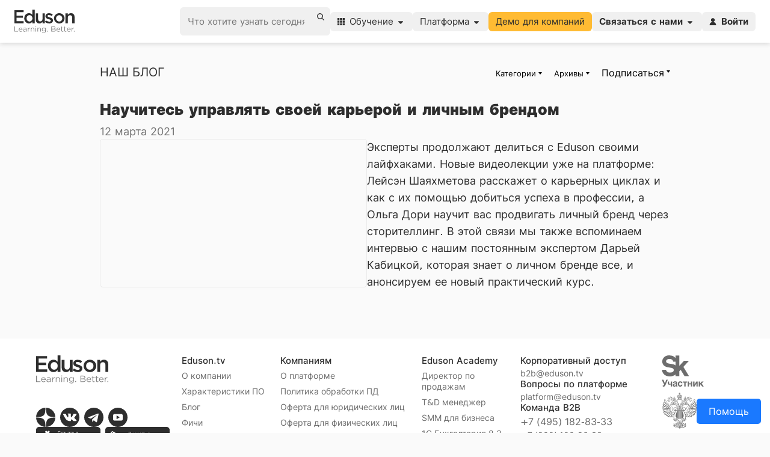

--- FILE ---
content_type: text/html; charset=utf-8
request_url: https://www.eduson.tv/ru/blog?date=2021-03-01
body_size: 19078
content:
<!DOCTYPE html>
<html xmlns="http://www.w3.org/1999/xhtml" lang="ru" class="page">
<head>
    <meta charset="utf-8">
    <meta name="viewport" content="width=device-width, initial-scale=1">
    <meta content="utf-8" http-equiv="encoding">
    <meta http-equiv="X-UA-Compatible" content="IE=edge">
    <meta http-equiv="Access-Control-Allow-Origin" content="http://www.eduson.tv">

    <meta name="description" content="Eduson.tv —  онлайн-курсы для обучения сотрудников. Бизнес-курсы, кейсы, презентации, тесты от ведущих бизнес-школ мира и успешных практиков бизнеса. ">
<meta name="keywords" content="">
<title>Онлайн-курсы для обучения сотрудников - Eduson.tv</title>
        <meta property="og:description" content="Учиться с Eduson интересно! Смотрите онлайн 4455 видео полезных бизнес-курсов."/>
        <meta property="og:image" content="https://www.eduson.tv/assets/logo-opengraph-square-a162680c8caa31c0b045892afab6de514b1512b4591200fc67c329410445b977.png">
        <meta property="og:image:width" content="500" />
        <meta property="og:image:height" content="500" />
        <meta property="og:site_name" content="Eduson">
        <meta property="og:title" content="Eduson">
        <meta property="og:url" content="https://www.eduson.tv/ru">
<meta property="fb:admins" content="1015806388" />
<meta property="fb:app_id" content="412974785457884" />
<meta property="og:type" content="website" />
<meta name="google-site-verification" content="Zf2d3q9zYuknlFCT1V_dh66rGbxeLTMkW2eKaka6m3I" />
<meta name='yandex-verification' content='445800db5465b716' />

<!-- Android  -->
<meta name="theme-color" content="#FFFFFF">
<meta name="mobile-web-app-capable" content="yes">

<!-- iOS -->
<meta name="apple-mobile-web-app-title" content="Eduson">
<meta name="apple-mobile-web-app-capable" content="yes">
<meta name="apple-mobile-web-app-status-bar-style" content="black-translucent">

<!-- Windows  -->
<meta name="msapplication-navbutton-color" content="#FFFFFF">
<meta name="msapplication-TileColor" content="#FFFFFF">
<meta name="msapplication-TileImage" href="https://www.eduson.tv/assets/favicons/icon-144x144-0571de490fa2076ed5ecc17adf355e94c2b02c75fa32c90b3df9e44e4a5f8c7c.png">

<!-- Pinned Sites  -->
<meta name="application-name" content="Eduson">
<meta name="msapplication-tooltip" content="Eduson">
<meta name="msapplication-starturl" content="/">

<!-- Tap highlighting  -->
<meta name="msapplication-tap-highlight" content="no">

<!-- UC Mobile Browser  -->
<meta name="full-screen" content="yes">
<meta name="browsermode" content="application">

<!-- Disable night mode for this page  -->
<meta name="nightmode" content="enable/disable">

<!-- Layout mode -->
<meta name="layoutmode" content="fitscreen/standard">

<!-- imagemode - show image even in text only mode  -->
<meta name="imagemode" content="force">

<link rel="icon" href="https://www.eduson.tv/assets/favicons/favicon-fef25373ed2dc1538b85ba749d114cdb6bc08c32dd3652c25b981af65354c42f.ico">

<!-- Main Link Tags  -->
<link rel="icon" type="image/png" sizes="16x16" href="https://www.eduson.tv/assets/favicons/touch-icon-ipad-4782e5cc8a12aafdcbda9dcd2bca667d09da5e1c888a238fc23101a6717ea9df.png">
<link rel="icon" type="image/png" sizes="32x32" href="https://www.eduson.tv/assets/favicons/touch-icon-ipad-4782e5cc8a12aafdcbda9dcd2bca667d09da5e1c888a238fc23101a6717ea9df.png">
<link rel="icon" type="image/png" sizes="48x48" href="https://www.eduson.tv/assets/favicons/touch-icon-ipad-4782e5cc8a12aafdcbda9dcd2bca667d09da5e1c888a238fc23101a6717ea9df.png">

<!-- iOS  -->
<link rel="apple-touch-icon" href="https://www.eduson.tv/assets/favicons/touch-icon-iphone-d88416f27ed0a8da2d51da29348d604066cbbbed00f614f0276753b8b6ac82ff.png">
<link rel="apple-touch-icon" sizes="76x76" href="https://www.eduson.tv/assets/favicons/touch-icon-ipad-4782e5cc8a12aafdcbda9dcd2bca667d09da5e1c888a238fc23101a6717ea9df.png">
<link rel="apple-touch-icon" sizes="120x120" href="https://www.eduson.tv/assets/favicons/touch-icon-iphone-retina-107e7649825efb6e636b17e07331ed7d619c5d09aa960459d5f524687d5d2ca7.png">
<link rel="apple-touch-icon" sizes="152x152" href="https://www.eduson.tv/assets/favicons/touch-icon-ipad-retina-c9fbdc81d29309b11fe0f862bd5cbbf1be167947f3f947f24b04f1ea08be4059.png">
<link rel="apple-touch-icon" sizes="180x180" href="https://www.eduson.tv/assets/favicons/icon-180x180-d29986d15d59f2e801eb7cd98390819ddf38cb6d74c019625bc6c723fdc5e23e.png">

<!-- Startup Image  -->
<link
    rel="apple-touch-startup-image"
    media="(device-width: 320px)"
    href="https://www.eduson.tv/assets/favicons/touch-icon-start-up-320x480-426ff08b7856a9572382e22c6d81c7b91f779ffdef0a9e8b630a3935e0307554.png"
/>
<link
    rel="apple-touch-startup-image"
    media="(device-width: 320px) and (-webkit-device-pixel-ratio: 2) and (orientation: portrait)"
    href="https://www.eduson.tv/assets/favicons/launch-640x920-203a5a5f4c2dfb02c2b281306221e978883439ddb823b6f9f8d648d742b1c63b.png"
/>
<link
    rel="apple-touch-startup-image"
    media="(device-width: 375px) and (device-height: 667px) and (-webkit-device-pixel-ratio: 2) and (orientation: portrait)"
    href="https://www.eduson.tv/assets/favicons/launch-750x1294-61cc0dbff10d2ccb6e91c762812aaeb2fd4b469f7c653138f757601b9c425c65.png"
/>
<link
    rel="apple-touch-startup-image"
    media="(device-width: 414px) and (device-height: 736px) and (-webkit-device-pixel-ratio: 3) and (orientation: portrait)"
    href="https://www.eduson.tv/assets/favicons/launch-1242x2148-9a8b56107c21609cc04a8a0188add4796239328086769a01d88c4f245ef473af.png"
/>
<link
    rel="apple-touch-startup-image"
    media="screen and (device-width: 320px) and (device-height: 568px) and (-webkit-device-pixel-ratio: 2) and (orientation: landscape)"
    href="https://www.eduson.tv/assets/favicons/launch-1136x640-85770b58ed286b6e721a9a3fe2982fd0f8ee9974389ab6c81234655f359940c9.png"
/>
<link
    rel="apple-touch-startup-image"
    media="screen and (device-width: 375px) and (device-height: 812px) and (-webkit-device-pixel-ratio: 3) and (orientation: landscape)"
    href="https://www.eduson.tv/assets/favicons/launch-2436x1125-f7e5ba2334a693ec640f4ce949ac0dd96c241d427f2f2547bb532ecb41106395.png"
/>
<link
    rel="apple-touch-startup-image"
    media="screen and (device-width: 414px) and (device-height: 896px) and (-webkit-device-pixel-ratio: 2) and (orientation: landscape)"
    href="https://www.eduson.tv/assets/favicons/launch-1792x828-307dab8de41cd612134254ccb8914991374ce2583c35c1547d80e3ace41ba529.png"
/>
<link
    rel="apple-touch-startup-image"
    media="screen and (device-width: 414px) and (device-height: 896px) and (-webkit-device-pixel-ratio: 2) and (orientation: portrait)"
    href="https://www.eduson.tv/assets/favicons/launch-828x1792-9f4f050b8896076e4fc6daa34af5feecb2821f30787b903d6b0600564d39cdfd.png"
/>
<link
    rel="apple-touch-startup-image"
    media="screen and (device-width: 375px) and (device-height: 667px) and (-webkit-device-pixel-ratio: 2) and (orientation: landscape)"
    href="https://www.eduson.tv/assets/favicons/launch-1334x750-0bbaa9e51bf023cc993422fdb15671a4493bf40a61a8d430aaf3aac5aedafca1.png"
/>
<link
    rel="apple-touch-startup-image"
    media="screen and (device-width: 414px) and (device-height: 896px) and (-webkit-device-pixel-ratio: 3) and (orientation: portrait)"
    href="https://www.eduson.tv/assets/favicons/launch-1242x2688-bd0f35ef741c88763b0a410c55c3fc501dd4de789abd5347449b7c238903861a.png"
/>
<link
    rel="apple-touch-startup-image"
    media="screen and (device-width: 414px) and (device-height: 736px) and (-webkit-device-pixel-ratio: 3) and (orientation: landscape)"
    href="https://www.eduson.tv/assets/favicons/launch-2208x1242-c803df1b6f414cacfef118e8f9f7ea729da75c0eea910d116a8421ba48869835.png"
/>
<link
    rel="apple-touch-startup-image"
    media="screen and (device-width: 375px) and (device-height: 812px) and (-webkit-device-pixel-ratio: 3) and (orientation: portrait)"
    href="https://www.eduson.tv/assets/favicons/launch-1125x2436-bc3a32efbbe8104fbfdd7841342c6042f7821b76cccb1f69abe44a22687daee1.png"
/>
<link
    rel="apple-touch-startup-image"
    media="screen and (device-width: 414px) and (device-height: 736px) and (-webkit-device-pixel-ratio: 3) and (orientation: portrait)"
    href="https://www.eduson.tv/assets/favicons/launch-1242x2208-87b08cebf24de69a3d7599aaba966cf4b002a153c616b8b55c75cca58f8850e7.png"
/>
<link
    rel="apple-touch-startup-image"
    media="screen and (device-width: 1024px) and (device-height: 1366px) and (-webkit-device-pixel-ratio: 2) and (orientation: landscape)"
    href="https://www.eduson.tv/assets/favicons/launch-2732x2048-34a07b5739d0db8904b78143a577024093e8355a90b86b92a5197c0686290776.png"
/>
<link
    rel="apple-touch-startup-image"
    media="screen and (device-width: 414px) and (device-height: 896px) and (-webkit-device-pixel-ratio: 3) and (orientation: landscape)"
    href="https://www.eduson.tv/assets/favicons/launch-2688x1242-7772d38476f76aba5f026c2ff2d70db9deff84d3e95908d602702ff11dea6d60.png"
/>
<link
    rel="apple-touch-startup-image"
    media="screen and (device-width: 834px) and (device-height: 1112px) and (-webkit-device-pixel-ratio: 2) and (orientation: landscape)"
    href="https://www.eduson.tv/assets/favicons/launch-2224x1668-122c8b4e14835a35dcaa1623af8cc58fa427d01feaab8ddce10b160cf67ce23a.png"
/>
<link
    rel="apple-touch-startup-image"
    media="screen and (device-width: 375px) and (device-height: 667px) and (-webkit-device-pixel-ratio: 2) and (orientation: portrait)"
    href="https://www.eduson.tv/assets/favicons/launch-750x1334-40025ca612fac267b31b4c59198b2624acc7f5ee14b28fc51b205f69ebfc7973.png"
/>
<link
    rel="apple-touch-startup-image"
    media="screen and (device-width: 1024px) and (device-height: 1366px) and (-webkit-device-pixel-ratio: 2) and (orientation: portrait)"
    href="https://www.eduson.tv/assets/favicons/launch-2048x2732-89cc32ba26d80476d79132f50ed1148ae2225c76fa3f6699a2a1bc9ce513a73b.png"
/>
<link
    rel="apple-touch-startup-image"
    media="screen and (device-width: 834px) and (device-height: 1194px) and (-webkit-device-pixel-ratio: 2) and (orientation: landscape)"
    href="https://www.eduson.tv/assets/favicons/launch-2388x1668-9e2263b56d79e579009157cae8c593f8251c2d9df24784e583517e078b4de167.png"
/>
<link
    rel="apple-touch-startup-image"
    media="screen and (device-width: 834px) and (device-height: 1112px) and (-webkit-device-pixel-ratio: 2) and (orientation: portrait)"
    href="https://www.eduson.tv/assets/favicons/launch-1668x2224-4536ce57e3b050893e0fb106a5184ff09365b9b723122ba97d5513899cabe857.png"
/>
<link
    rel="apple-touch-startup-image"
    media="screen and (device-width: 320px) and (device-height: 568px) and (-webkit-device-pixel-ratio: 2) and (orientation: portrait)"
    href="https://www.eduson.tv/assets/favicons/launch-640x1136-59d53cd05c0748945ae5732efff7390acc4cdebaa8a5a216070db2e422f13d26.png"
/>
<link
    rel="apple-touch-startup-image"
    media="screen and (device-width: 834px) and (device-height: 1194px) and (-webkit-device-pixel-ratio: 2) and (orientation: portrait)"
    href="https://www.eduson.tv/assets/favicons/launch-1668x2388-a120e5e8a38ec158f898ab086caba3edf69f2acceebac6e58dfffe30e76c202e.png"
/>
<link
    rel="apple-touch-startup-image"
    media="screen and (device-width: 768px) and (device-height: 1024px) and (-webkit-device-pixel-ratio: 2) and (orientation: landscape)"
    href="https://www.eduson.tv/assets/favicons/launch-2048x1536-1b367c6b12cd05b04ddb8c6aeda777ee6dc8d28dda44b5b8213229fb07e34164.png"
/>
<link
    rel="apple-touch-startup-image"
    media="screen and (device-width: 768px) and (device-height: 1024px) and (-webkit-device-pixel-ratio: 2) and (orientation: portrait)"
    href="https://www.eduson.tv/assets/favicons/launch-1536x2048-ba69fc95d180cad851a7507626124129b444e3b57a252dcf9161ce5f63f41687.png"
/>


<!-- Pinned Tab  -->
<link rel="mask-icon" size="any" color="#0188D1" href="https://www.eduson.tv/assets/favicons/favicon-5729f3e4684a3f255e3f6f0b0f5251d9304edaac224cbac3e516213ab1700e86.svg">

<!-- Android  -->
<link rel="icon" sizes="192x192" href="https://www.eduson.tv/assets/favicons/icon-192x192-6360b72aa99da304a40afb0934491eaa86dc92b2c2c31f36151a5c1298160ba7.png">
<link rel="icon" sizes="128x128" href="https://www.eduson.tv/assets/favicons/icon-128x128-484df759b7d292daae1f2c4d562bfe95a9ae229e039fe3a19069c9fa98a62be8.png">

<!-- UC Browser  -->
<link rel="apple-touch-icon-precomposed" sizes="57x57" href="https://www.eduson.tv/assets/favicons/icon-52x52-e5ed9c48e06c76ed3cf22cd213cd89163e32ba316251c91ca8aff0cb8c7e3964.png">
<link rel="apple-touch-icon" sizes="72x72" href="https://www.eduson.tv/assets/favicons/icon-72x72-1195c5db599d1afc1955d27b44c22d2a767d35c800d45852431710522ee2f170.png">

<!-- Manifest.json  -->
<link rel="manifest" href="/manifest.json" />

    <link rel="alternate" hreflang="ru" href="https://www.eduson.tv/ru/blog" />
    <link rel="alternate" hreflang="en" href="https://www.eduson.tv/blog" />


    <meta name="csrf-param" content="authenticity_token" />
<meta name="csrf-token" content="5qjje50rhEJ/9al/gsONejnA4rNDzMciqk9PGoxfiHFZ4JfStTenX5ZB3heiakYKUvg2r+H1eOjsPqpgHnI7Bg==" />
    

    <script>
        window.userToken = ""
        window.currentLocale = "ru"
    </script>

    <!-- VITE  -->
    
    <link rel="stylesheet" media="all" href="https://www.eduson.tv/vite/assets/app-desktop-BfDyFZAf.css" />
    <script src="https://www.eduson.tv/vite/assets/application-nUSJh0Yt.js" crossorigin="anonymous" type="module"></script><link rel="modulepreload" href="https://www.eduson.tv/vite/assets/_plugin-vue_export-helper-Dt3e4scK.js" as="script" crossorigin="anonymous">
<link rel="modulepreload" href="https://www.eduson.tv/vite/assets/video-js.min-CIR0S6Dm.js" as="script" crossorigin="anonymous">
<link rel="modulepreload" href="https://www.eduson.tv/vite/assets/lafarge@2x-D4Md2HSo.js" as="script" crossorigin="anonymous">
<link rel="modulepreload" href="https://www.eduson.tv/vite/assets/eduson-academy-logo-U2WIyN2r.js" as="script" crossorigin="anonymous">
<link rel="modulepreload" href="https://www.eduson.tv/vite/assets/jquery-DqFSbmqF.js" as="script" crossorigin="anonymous"><link rel="stylesheet" media="screen" href="https://www.eduson.tv/vite/assets/application-VEs839wW.css" />
<link rel="stylesheet" media="screen" href="https://www.eduson.tv/vite/assets/video-js-19wCqtN0.css" />
<link rel="stylesheet" media="screen" href="https://www.eduson.tv/vite/assets/lafarge@2x-Dim3YlJN.css" />

    <!-- Error Tracking by Sentry -->
<script src="https://cdn.ravenjs.com/3.19.1/raven.min.js" crossorigin="anonymous"></script>

<script>
  Raven.config('https://2dc67ebd96c2481ea758091084233159@sentry.dev.eduson.tv/7').install();

</script>

    <!-- Yandex.Metrika counter -->
<script>
   (function(m,e,t,r,i,k,a){m[i]=m[i]||function(){(m[i].a=m[i].a||[]).push(arguments)};
   m[i].l=1*new Date();k=e.createElement(t),a=e.getElementsByTagName(t)[0],k.async=1,k.src=r,a.parentNode.insertBefore(k,a)})
   (window, document, "script", "https://mc.yandex.ru/metrika/tag.js", "ym");
   ym(52399453, "init", {
        clickmap:true,
        trackLinks:true,
        accurateTrackBounce:true,
        webvisor:true
   });
</script>
<noscript><div><img src="https://mc.yandex.ru/watch/52399453" style="position:absolute; left:-9999px;" alt="" /></div></noscript>
<!-- /Yandex.Metrika counter -->

    <script src="https://www.eduson.tv/assets/application-40e799a8c17d82b03479d2b27e003f21949bb6f2610af13c8d972b52f3132ac5.js"></script>

    <link rel="resource" type="application/l10n" href="/assets/locale.properties"/>
      <link rel="alternate" type="application/rss+xml" title="Eduson Blog" href="https://www.eduson.tv/ru/blog.rss" />

    <script src="https://www.google.com/recaptcha/api.js?render=6LfTzIsUAAAAAGm9RHvrq7YLE_g2urDBurLe6vPp"></script>

</head>

<body class="
    page__body show-notification
    
    
    
  "
  data-jwplayer-flash=&quot;https://www.eduson.tv/player7/jwplayer.flash.swf&quot; data-jwplayer-skin=&quot;https://www.eduson.tv/player7/skins/six.css&quot; data-jwplayer-primary=&quot;html5&quot;
>
    

    <script>
  var I18n = I18n || {};
  window.I18n.t = {"courses":{"h":" ч","min":" мин","uncomplicated_courses":"Незавершенные курсы","new_courses":"Новые курсы","all_presets":"Все подборки","presets":"Подборки курсов","select_topic":"Выбрать тему курса","search_placeholder":"Что хотите узнать сегодня?","started":"Начали","finished":"завершено","continue":"Продолжить","full_only":"Только в полной версии","progress":"Прогресс: ","topic_all_courses":"Все курсы на эту тему","prescription_all":"Все назначенные программы","show_completed":"Показать завершенные","hide_completed":"Скрыть завершенные","assignment":"Назначение","late":"просрочено","where_to_begin":"С чего начать…","filter":"Фильтры","show_only":"Показывать только","languages":"Язык курса","new_first":"Сначала новые","plan":"План обучения","completed_to":"Все курсы по этой теме","all_on_topic":"Все курсы по этой теме","days_left":{"one":"день","few":"дня","many":"дней","other":"дней"},"current_days":"Осталось","quiz":"Квиз","audition":"Тренажер","dialog":"Диалоговый тренажер","long":"Видеокурс","business_case":"Бизнес-кейс","presentation":"Интерактивная презентация","short":"Мини-курс","practical_task":"Практическое задание","materials":"Translation missing: ru.course.type.materials","summary":"Саммари книги","interview":"Интервью","search":"Поиск","open":"Открыть","results":"Результатов","with_diploma":"Только с дипломом","no_diplomas":"Список завершенных курсов пока пуст","filter_clear":"Сбросить фильтры","similar_courses":"Похожие курсы","signup_signin":"Уже есть аккаунт?","signup_signin_link":"Войдите"},"careers":{"editor":{"title":"Редактор профессий","adding_career_aspects":"Добавление навыков профессии","not_published":"Не опубликована","published":"Опубликована","edit_career":"Редактировать название и обложку","edit_aspect":"Редактировать навык","h_learning":"ч. обучения","add_aspect":"Добавить навык и курсы","changes_saved":"Изменения сохранены","changes_saved_auto":"Это происходит автоматически, пока профессия не опубликована","publish":"Опубликовать","adding_to":"Назначить сотрудникам","save_changes":"Сохранить изменения","open_in_catalog":"Открыть в каталоге","continue":"Продолжить","unpublished":"Снять с публикации"}}}
</script>



        <header
    id="app-header"
    class="
        app-header main-header main-header-top
        
        -links
    "
>
    <div class="app-header__left">

                <a class="app-header__logo" href="/ru">
                    <img alt="Eduson" class="app-header__logo-img" width="100" height="40" src="https://www.eduson.tv/assets/eduson-398deb2fd06cbc13aacb008a3d2b98a4762f9030f9936a5501a222524b2ce6fe.svg" />
</a>
    </div>
    <div class="app-header__right">
        <div class="vjs">
            <app-search search_url="https://www.eduson.tv/ru/search">
        </div>
        <div class="app-header__item app-menu-item app-menu-item--wide app-menu-item--dropdown">
            <button class="app-menu-item__start-btn app-menu-item__start-btn--dropdown app-menu-item__start-btn--with-icon app-menu-item__start-btn--learning" type="button">
                Обучение
            </button>
            <div class="app-menu-item__panel">
                <div class="app-menu-item__row scrollable">
                    <div class="app-menu-item__col app-menu-item__col--right-bordered">
                        <ul class="app-menu-item__list">
                                    <li class="app-menu-item__item">
                                        <a class="app-menu-item__link " href="/ru/courses">Библиотека</a>
                                    </li>
                                    <li class="app-menu-item__item">
                                        <a class="app-menu-item__link " href="/ru/careers">Профессии</a>
                                    </li>
                                    <li class="app-menu-item__item">
                                        <a class="app-menu-item__link " href="/ru/competences">Тесты</a>
                                    </li>
                        </ul>
                    </div>
                    <div class="app-menu-item__row">
                                <div class="app-menu-item__col">
                                    <ul class="app-menu-item__list">
                                            <li class="app-menu-item__item">
                                                <a class="app-menu-item__link app-menu-item__link--active" href="/ru/presets">Подборки курсов</a>
                                            </li>
                                                <li class="app-menu-item__item">
                                                    <a class="app-menu-item__link " href="/ru/topics/290">Аналитика</a>
                                                </li>
                                                <li class="app-menu-item__item">
                                                    <a class="app-menu-item__link " href="/ru/topics/89">Аудит</a>
                                                </li>
                                                <li class="app-menu-item__item">
                                                    <a class="app-menu-item__link " href="/ru/topics/95">Логистика</a>
                                                </li>
                                                <li class="app-menu-item__item">
                                                    <a class="app-menu-item__link " href="/ru/topics/43">Право</a>
                                                </li>
                                                <li class="app-menu-item__item">
                                                    <a class="app-menu-item__link " href="/ru/topics/14">HR</a>
                                                </li>
                                                <li class="app-menu-item__item">
                                                    <a class="app-menu-item__link " href="/ru/topics/296">Тестирование</a>
                                                </li>
                                                <li class="app-menu-item__item">
                                                    <a class="app-menu-item__link " href="/ru/topics/278">Веб-разработка</a>
                                                </li>
                                                <li class="app-menu-item__item">
                                                    <a class="app-menu-item__link " href="/ru/topics/240">Саммари книг</a>
                                                </li>
                                                <li class="app-menu-item__item">
                                                    <a class="app-menu-item__link " href="/ru/topics/303">JavaScript</a>
                                                </li>
                                                <li class="app-menu-item__item">
                                                    <a class="app-menu-item__link " href="/ru/topics/318">Гибкие навыки</a>
                                                </li>
                                                <li class="app-menu-item__item">
                                                    <a class="app-menu-item__link " href="/ru/topics/315">Маркетплейсы</a>
                                                </li>
                                                <li class="app-menu-item__item">
                                                    <a class="app-menu-item__link " href="/ru/topics/330">Закупки</a>
                                                </li>
                                                <li class="app-menu-item__item">
                                                    <a class="app-menu-item__link " href="/ru/topics/276">Data Science</a>
                                                </li>
                                                <li class="app-menu-item__item">
                                                    <a class="app-menu-item__link " href="/ru/topics/304">Работа с SQL</a>
                                                </li>
                                                <li class="app-menu-item__item">
                                                    <a class="app-menu-item__link " href="/ru/topics/309">Нейросети</a>
                                                </li>
                                                <li class="app-menu-item__item">
                                                    <a class="app-menu-item__link " href="/ru/topics/288">Управление проектами и продуктами</a>
                                                </li>
                                    </ul>
                                </div>
                                <div class="app-menu-item__col">
                                    <ul class="app-menu-item__list">
                                                <li class="app-menu-item__item">
                                                    <a class="app-menu-item__link " href="/ru/topics/275">Дизайн</a>
                                                </li>
                                                <li class="app-menu-item__item">
                                                    <a class="app-menu-item__link " href="/ru/topics/88">Производство</a>
                                                </li>
                                                <li class="app-menu-item__item">
                                                    <a class="app-menu-item__link " href="/ru/topics/274">Психология</a>
                                                </li>
                                                <li class="app-menu-item__item">
                                                    <a class="app-menu-item__link " href="/ru/topics/300">IT-разработка</a>
                                                </li>
                                                <li class="app-menu-item__item">
                                                    <a class="app-menu-item__link " href="/ru/topics/283">Работа с текстом</a>
                                                </li>
                                                <li class="app-menu-item__item">
                                                    <a class="app-menu-item__link " href="/ru/topics/305">Кадровое делопроизводство</a>
                                                </li>
                                                <li class="app-menu-item__item">
                                                    <a class="app-menu-item__link " href="/ru/topics/301">Программирование на Python</a>
                                                </li>
                                                <li class="app-menu-item__item">
                                                    <a class="app-menu-item__link " href="/ru/topics/284">Бухгалтерия</a>
                                                </li>
                                                <li class="app-menu-item__item">
                                                    <a class="app-menu-item__link " href="/ru/topics/281">Методология и обучение</a>
                                                </li>
                                                <li class="app-menu-item__item">
                                                    <a class="app-menu-item__link " href="/ru/topics/186">Управление командой</a>
                                                </li>
                                                <li class="app-menu-item__item">
                                                    <a class="app-menu-item__link " href="/ru/topics/286">ПО для работы</a>
                                                </li>
                                                <li class="app-menu-item__item">
                                                    <a class="app-menu-item__link " href="/ru/topics/331">Строительство</a>
                                                </li>
                                                <li class="app-menu-item__item">
                                                    <a class="app-menu-item__link " href="/ru/topics/252">Продажи</a>
                                                </li>
                                                <li class="app-menu-item__item">
                                                    <a class="app-menu-item__link " href="/ru/topics/26">Маркетинг</a>
                                                </li>
                                                <li class="app-menu-item__item">
                                                    <a class="app-menu-item__link " href="/ru/topics/30">Финансы</a>
                                                </li>
                                                <li class="app-menu-item__item">
                                                    <a class="app-menu-item__link " href="/ru/topics/113">Другое</a>
                                                </li>
                                    </ul>
                                </div>
                    </div>
                </div>
            </div>
        </div>

            <div class="app-header__item app-menu-item app-menu-item--dropdown">
                <button class="app-menu-item__start-btn app-menu-item__start-btn--dropdown" type="button">
                    Платформа
                </button>
                <div class="app-menu-item__panel">
                    <ul class="app-menu-item__list">
                        <div class="app-menu-item__col app-menu-item__col--platform">
                            <li class="app-menu-item__item">
                                <a class="app-menu-item__link " data-goal="Features" href="/ru/features">Фичи</a>
                            </li>
                                <li class="app-menu-item__item">
                                    <a class="app-menu-item__link " data-goal="About" href="/ru/team">О компании</a>
                                </li>
                            <li class="app-menu-item__item">
                                <a class="app-menu-item__link selected" data-goal="Blog" href="/ru/blog">Блог</a>
                            </li>
                                <li class="app-menu-item__item">
                                    <a class="app-menu-item__link " href="/ru/tags/media?nav=true">Медиа</a>
                                </li>
                        </div>
                    </ul>
                </div>
            </div>

                <div class="app-menu-item__item">
                    <a class="app-menu-item__start-btn app-menu-item__start-btn--demo j-show-popup" data-goal="Demo" data-popup-selector="j-separate-registration-popup" data-ga-category="request_demo_button" data-ga-event="click" data-ga-label="head_menu_button" href="/ru/pre-trial">Демо для компаний</a>
                </div>
            <div class="app-header__item app-menu-item app-menu-item--dropdown">
                <button class="app-menu-item__start-btn app-menu-item__start-btn--dropdown bold-font" type="button">
                    Связаться с нами
                </button>
                <div class="app-menu-item__panel">
                    <div class="app-menu-item__col">
                        <h3 class="mb-10">Телефон для связи <br>с командой B2B:</h3>
                        <p class="mb-5"><a class="link-btn link-btn--main-font bold-font" href="tel:+74951828333">+7 (495) 182-83-33</a></p>
                        <p><a class="link-btn link-btn--main-font bold-font" href="tel:+78001008633">+7 (800) 100-86-33</a></p>
                    </div>
                </div>
            </div>

                <div class="app-header__item app-menu-item">
                    <button class="app-menu-item__start-btn app-menu-item__start-btn--with-icon app-menu-item__start-btn--login bold-font j-login j-show-login-part-popup" data-goal="Sign_in" type="button">
                        Войти
                    </button>
                </div>
    </div>
</header>


    
      <!--- Metrika -->
<script>
  (function (d, w, c) {
    (w[c] = w[c] || []).push(function() {
        try {
            w.yaCounter = new Ya.Metrika({id:28371961,
                    webvisor:true,
                    clickmap:true,
                    trackLinks:true,
                    accurateTrackBounce:true});

        } catch(e) { }
    });

    var n = d.getElementsByTagName("script")[0],
        s = d.createElement("script"),
        f = function () { n.parentNode.insertBefore(s, n); };
    s.type = "text/javascript";
    s.async = true;
    s.src = (d.location.protocol == "https:" ? "https:" : "http:") + "//mc.yandex.ru/metrika/watch.js";
    if (w.opera == "[object Opera]") {
        d.addEventListener("DOMContentLoaded", f, false);
    } else { f(); }
  })(document, window, "yandex_metrika_callbacks");

  window.waitFor = window.waitFor || [];
  window.waitFor.push('yaCounter');
</script>
<noscript><div><img src="//mc.yandex.ru/watch/28371961" style="position:absolute; left:-9999px;" alt="" /></div></noscript>

   <!-- Google Analytics -->
<script>
  (function(i,s,o,g,r,a,m){i['GoogleAnalyticsObject']=r;i[r]=i[r]||function(){
    (i[r].q=i[r].q||[]).push(arguments)},i[r].l=1*new Date();a=s.createElement(o),
    m=s.getElementsByTagName(o)[0];a.async=1;a.src=g;m.parentNode.insertBefore(a,m)
  })(window,document,'script','//www.google-analytics.com/analytics.js','ga');

  ga('create', 'UA-39536742-1', {
    cookieDomain: 'eduson.tv',
    allowLinker: true
  });


  ga('send', 'pageview');

  window.waitFor = window.waitFor || [];
  window.waitFor.push('ga');
</script>


<!-- Custom -->
<script type="text/javascript">
  var firedEvents = {};

  function reachGoal(name, params) {
    if (typeof yaCounter != 'undefined') {
      try {
        if (params.label) {
          yaCounter.reachGoal(name, { label: params.label });
        } else if (params.type_client) {
          yaCounter.reachGoal(name, { type_client: params.type_client });
        } else {
          yaCounter.reachGoal(name);
        }
      } catch(e) {
        console.warn(e);
      }
    }

    if (typeof ga != 'undefined') {
      try {
        const category = params.category || 'common'

        if (params.label) {
          ga('send', 'event', category, name, params.label);
        } else {
          ga('send', 'event', category, name);
        }
      } catch(e) {
        console.warn(e);
      }
    }
  }

  function trackEvent(name, params) {
    if (!name) {
      throw 'Empty event name';
    }

    params = params || {};

    if (firedEvents[name] && !params.multiple) {
      return;
    }

    firedEvents[name] = 1;

    var ready = true;

    var waitFor = window.waitFor || [];

    for (var i = 0; i < waitFor.length; i++) {
      if (typeof window[waitFor[i]] == 'undefined') {
        ready = false;
      }
    }

    if (ready) {
      try {
        var data = { event: { name: name, user_id: '' } };
        if (typeof params.eventable_id !== 'undefined' && params.eventable_id !== null) data.event.eventable_id = params.eventable_id;
        if (typeof params.eventable_type !== 'undefined' && params.eventable_type !== null) data.event.eventable_type = params.eventable_type;
        var url = '/ru/events'

        $.post(url, data);
      } catch(e) {
        console.warn(e);
      }

      reachGoal(name);
    } else {
      setTimeout(function() { trackEvent(name, params) }, 1000);
    }
  }

  // activity tracker
  var activityTimeoutId, isActive = true, activeTimeout = 60000;

  function setupTracker() {
    this.addEventListener('mousemove', resetTimer, false);
    this.addEventListener('mousedown', resetTimer, false);
    this.addEventListener('keypress', resetTimer, false);
    this.addEventListener('DOMMouseScroll', resetTimer, false);
    this.addEventListener('mousewheel', resetTimer, false);
    this.addEventListener('touchmove', resetTimer, false);
    this.addEventListener('MSPointerMove', resetTimer, false);

    startTimer();
  }

  function startTimer() {
    activityTimeoutId = window.setTimeout(goInactive, activeTimeout);
  }

  function resetTimer() {
    window.clearTimeout(activityTimeoutId);

    goActive();
  }

  function goActive() {
    startTimer();

    isActive = true;
  }

  function goInactive() {
    isActive = false;
  }

  function trackTime() {
    if (isActive) {
      $.post('/track', {});
    }

    setTimeout(trackTime, activeTimeout);
  }

    $(document).on('click', '[data-goal]', function (e) {
      reachGoal($(e.target).data('goal'), { label: $(e.target).data('label') })
    });


    // user visited cabinet stats

























</script>

<script>
  function set_experiment_data(expId, expVar) {
    try {
      ga('set', 'expId', expId);
      ga('set', 'expVar', expVar);
    } catch(e) { }
  };


  window.set_ga_custom_dimension = function(name, value) {
    console.log(name, value);
    try{ ga('set', name, value) } catch(e){}
  };
  window.counters_track_pageview = function(url) {
    try{ window.yaCounter.hit(url); } catch(e){}
    try{ ga('send', 'pageview', url) } catch(e){}
  };
  window.counters_track_event = function(category, action, label) {
    console.log(category, action, label);
    try{ window.yaCounter.reachGoal(category +'-'+ action, {label: label}) } catch(e){}
    try{ ga('send', 'event', category, action, label) } catch(e){}
  };
  window.track_page_changing_for_webvisor = function() {
    try{ window.yaCounter.hit(window.location.href) } catch(e){}
  }
</script>

<div id="script_block" class="script_block"></div>
<div id="script_ad" class="script_ad" style="display:none;">

</div>

<script>
  document.getElementById('script_block').appendChild(document.getElementById('script_ad'));
  document.getElementById('script_ad').style.display = 'block';
</script>




    

<div class="page-content j-page-content">
    <div class="page-inner">
        <div class="blog">
                <div class="blog__header">
                    <h1 class="blog__title">Наш блог</h1>
                        <div class="popover popover--hover popover--right-top popover--middle-card  popover--blog mr-20">
                            <button class="small-font-size popover__btn popover__btn--with-arrow" type="button">Категории</button>
                            <div class="popover__panel">
                                <h3 class="label mb-10">Категории</h3>
                                <ul class="blog-nav-section__content">
                                        <li class="blog-nav-section__item">
                                            <a class="link-btn link-btn--dark-font" href="/ru/tags/Eduson">Eduson</a>
                                        </li>
                                        <li class="blog-nav-section__item">
                                            <a class="link-btn link-btn--dark-font" href="/ru/tags/%D1%81%D0%BE%D0%B2%D0%B5%D1%82%D1%8B">советы</a>
                                        </li>
                                        <li class="blog-nav-section__item">
                                            <a class="link-btn link-btn--dark-font" href="/ru/tags/Top-10">Top-10</a>
                                        </li>
                                        <li class="blog-nav-section__item">
                                            <a class="link-btn link-btn--dark-font" href="/ru/tags/clients">clients</a>
                                        </li>
                                        <li class="blog-nav-section__item">
                                            <a class="link-btn link-btn--dark-font" href="/ru/tags/%D0%9E%D0%B1%D0%BD%D0%BE%D0%B2%D0%BB%D0%B5%D0%BD%D0%B8%D1%8F%20%D0%BF%D0%BB%D0%B0%D1%82%D1%84%D0%BE%D1%80%D0%BC%D1%8B">Обновления платформы</a>
                                        </li>
                                        <li class="blog-nav-section__item">
                                            <a class="link-btn link-btn--dark-font" href="/ru/tags/media">media</a>
                                        </li>
                                        <li class="blog-nav-section__item">
                                            <a class="link-btn link-btn--dark-font" href="/ru/tags/%D0%9A%D0%BD%D0%B8%D0%B3%D0%B8">Книги</a>
                                        </li>
                                        <li class="blog-nav-section__item">
                                            <a class="link-btn link-btn--dark-font" href="/ru/tags/%D0%94%D0%B0%D0%B9%D0%B4%D0%B6%D0%B5%D1%81%D1%82">Дайджест</a>
                                        </li>
                                </ul>
                            </div>
                        </div>
                        <div class="popover popover--hover popover--right-top popover--middle-card popover--blog">
                            <button class="small-font-size  popover__btn popover__btn--with-arrow" type="button">Архивы</button>
                            <div class="popover__panel">
                                <h3 class="label mb-10">Архивы</h3>
                                <ul class="blog-nav-section__content scrollable scrollable--small">
                                        <li class="blog-nav-section__item">
                                            <a class="link-btn link-btn--dark-font" href="/ru/blog?date=2024-12-01">декабрь 2024</a>
                                            <span class="blog-nav-section__number">5</span>
                                        </li>
                                        <li class="blog-nav-section__item">
                                            <a class="link-btn link-btn--dark-font" href="/ru/blog?date=2024-11-01">ноябрь 2024</a>
                                            <span class="blog-nav-section__number">1</span>
                                        </li>
                                        <li class="blog-nav-section__item">
                                            <a class="link-btn link-btn--dark-font" href="/ru/blog?date=2024-10-01">октябрь 2024</a>
                                            <span class="blog-nav-section__number">7</span>
                                        </li>
                                        <li class="blog-nav-section__item">
                                            <a class="link-btn link-btn--dark-font" href="/ru/blog?date=2024-09-01">сентябрь 2024</a>
                                            <span class="blog-nav-section__number">1</span>
                                        </li>
                                        <li class="blog-nav-section__item">
                                            <a class="link-btn link-btn--dark-font" href="/ru/blog?date=2024-08-01">август 2024</a>
                                            <span class="blog-nav-section__number">1</span>
                                        </li>
                                        <li class="blog-nav-section__item">
                                            <a class="link-btn link-btn--dark-font" href="/ru/blog?date=2024-06-01">июнь 2024</a>
                                            <span class="blog-nav-section__number">1</span>
                                        </li>
                                        <li class="blog-nav-section__item">
                                            <a class="link-btn link-btn--dark-font" href="/ru/blog?date=2024-05-01">май 2024</a>
                                            <span class="blog-nav-section__number">2</span>
                                        </li>
                                        <li class="blog-nav-section__item">
                                            <a class="link-btn link-btn--dark-font" href="/ru/blog?date=2024-04-01">апрель 2024</a>
                                            <span class="blog-nav-section__number">2</span>
                                        </li>
                                        <li class="blog-nav-section__item">
                                            <a class="link-btn link-btn--dark-font" href="/ru/blog?date=2024-03-01">март 2024</a>
                                            <span class="blog-nav-section__number">2</span>
                                        </li>
                                        <li class="blog-nav-section__item">
                                            <a class="link-btn link-btn--dark-font" href="/ru/blog?date=2024-02-01">февраль 2024</a>
                                            <span class="blog-nav-section__number">2</span>
                                        </li>
                                        <li class="blog-nav-section__item">
                                            <a class="link-btn link-btn--dark-font" href="/ru/blog?date=2024-01-01">январь 2024</a>
                                            <span class="blog-nav-section__number">2</span>
                                        </li>
                                        <li class="blog-nav-section__item">
                                            <a class="link-btn link-btn--dark-font" href="/ru/blog?date=2023-12-01">декабрь 2023</a>
                                            <span class="blog-nav-section__number">1</span>
                                        </li>
                                        <li class="blog-nav-section__item">
                                            <a class="link-btn link-btn--dark-font" href="/ru/blog?date=2023-11-01">ноябрь 2023</a>
                                            <span class="blog-nav-section__number">1</span>
                                        </li>
                                        <li class="blog-nav-section__item">
                                            <a class="link-btn link-btn--dark-font" href="/ru/blog?date=2023-10-01">октябрь 2023</a>
                                            <span class="blog-nav-section__number">2</span>
                                        </li>
                                        <li class="blog-nav-section__item">
                                            <a class="link-btn link-btn--dark-font" href="/ru/blog?date=2023-03-01">март 2023</a>
                                            <span class="blog-nav-section__number">1</span>
                                        </li>
                                        <li class="blog-nav-section__item">
                                            <a class="link-btn link-btn--dark-font" href="/ru/blog?date=2022-05-01">май 2022</a>
                                            <span class="blog-nav-section__number">2</span>
                                        </li>
                                        <li class="blog-nav-section__item">
                                            <a class="link-btn link-btn--dark-font" href="/ru/blog?date=2022-02-01">февраль 2022</a>
                                            <span class="blog-nav-section__number">1</span>
                                        </li>
                                        <li class="blog-nav-section__item">
                                            <a class="link-btn link-btn--dark-font" href="/ru/blog?date=2022-01-01">январь 2022</a>
                                            <span class="blog-nav-section__number">1</span>
                                        </li>
                                        <li class="blog-nav-section__item">
                                            <a class="link-btn link-btn--dark-font" href="/ru/blog?date=2021-12-01">декабрь 2021</a>
                                            <span class="blog-nav-section__number">2</span>
                                        </li>
                                        <li class="blog-nav-section__item">
                                            <a class="link-btn link-btn--dark-font" href="/ru/blog?date=2021-11-01">ноябрь 2021</a>
                                            <span class="blog-nav-section__number">3</span>
                                        </li>
                                        <li class="blog-nav-section__item">
                                            <a class="link-btn link-btn--dark-font" href="/ru/blog?date=2021-10-01">октябрь 2021</a>
                                            <span class="blog-nav-section__number">5</span>
                                        </li>
                                        <li class="blog-nav-section__item">
                                            <a class="link-btn link-btn--dark-font" href="/ru/blog?date=2021-09-01">сентябрь 2021</a>
                                            <span class="blog-nav-section__number">4</span>
                                        </li>
                                        <li class="blog-nav-section__item">
                                            <a class="link-btn link-btn--dark-font" href="/ru/blog?date=2021-06-01">июнь 2021</a>
                                            <span class="blog-nav-section__number">1</span>
                                        </li>
                                        <li class="blog-nav-section__item">
                                            <a class="link-btn link-btn--dark-font" href="/ru/blog?date=2021-05-01">май 2021</a>
                                            <span class="blog-nav-section__number">1</span>
                                        </li>
                                        <li class="blog-nav-section__item">
                                            <a class="link-btn link-btn--dark-font" href="/ru/blog?date=2021-04-01">апрель 2021</a>
                                            <span class="blog-nav-section__number">3</span>
                                        </li>
                                        <li class="blog-nav-section__item">
                                            <a class="link-btn link-btn--dark-font" href="/ru/blog?date=2021-03-01">март 2021</a>
                                            <span class="blog-nav-section__number">1</span>
                                        </li>
                                        <li class="blog-nav-section__item">
                                            <a class="link-btn link-btn--dark-font" href="/ru/blog?date=2021-01-01">январь 2021</a>
                                            <span class="blog-nav-section__number">1</span>
                                        </li>
                                        <li class="blog-nav-section__item">
                                            <a class="link-btn link-btn--dark-font" href="/ru/blog?date=2020-12-01">декабрь 2020</a>
                                            <span class="blog-nav-section__number">1</span>
                                        </li>
                                        <li class="blog-nav-section__item">
                                            <a class="link-btn link-btn--dark-font" href="/ru/blog?date=2020-10-01">октябрь 2020</a>
                                            <span class="blog-nav-section__number">1</span>
                                        </li>
                                        <li class="blog-nav-section__item">
                                            <a class="link-btn link-btn--dark-font" href="/ru/blog?date=2020-09-01">сентябрь 2020</a>
                                            <span class="blog-nav-section__number">1</span>
                                        </li>
                                        <li class="blog-nav-section__item">
                                            <a class="link-btn link-btn--dark-font" href="/ru/blog?date=2020-08-01">август 2020</a>
                                            <span class="blog-nav-section__number">6</span>
                                        </li>
                                        <li class="blog-nav-section__item">
                                            <a class="link-btn link-btn--dark-font" href="/ru/blog?date=2020-07-01">июль 2020</a>
                                            <span class="blog-nav-section__number">22</span>
                                        </li>
                                        <li class="blog-nav-section__item">
                                            <a class="link-btn link-btn--dark-font" href="/ru/blog?date=2020-06-01">июнь 2020</a>
                                            <span class="blog-nav-section__number">8</span>
                                        </li>
                                        <li class="blog-nav-section__item">
                                            <a class="link-btn link-btn--dark-font" href="/ru/blog?date=2020-04-01">апрель 2020</a>
                                            <span class="blog-nav-section__number">2</span>
                                        </li>
                                        <li class="blog-nav-section__item">
                                            <a class="link-btn link-btn--dark-font" href="/ru/blog?date=2020-03-01">март 2020</a>
                                            <span class="blog-nav-section__number">3</span>
                                        </li>
                                        <li class="blog-nav-section__item">
                                            <a class="link-btn link-btn--dark-font" href="/ru/blog?date=2019-11-01">ноябрь 2019</a>
                                            <span class="blog-nav-section__number">2</span>
                                        </li>
                                        <li class="blog-nav-section__item">
                                            <a class="link-btn link-btn--dark-font" href="/ru/blog?date=2019-09-01">сентябрь 2019</a>
                                            <span class="blog-nav-section__number">2</span>
                                        </li>
                                        <li class="blog-nav-section__item">
                                            <a class="link-btn link-btn--dark-font" href="/ru/blog?date=2019-08-01">август 2019</a>
                                            <span class="blog-nav-section__number">2</span>
                                        </li>
                                        <li class="blog-nav-section__item">
                                            <a class="link-btn link-btn--dark-font" href="/ru/blog?date=2019-07-01">июль 2019</a>
                                            <span class="blog-nav-section__number">3</span>
                                        </li>
                                        <li class="blog-nav-section__item">
                                            <a class="link-btn link-btn--dark-font" href="/ru/blog?date=2019-06-01">июнь 2019</a>
                                            <span class="blog-nav-section__number">2</span>
                                        </li>
                                        <li class="blog-nav-section__item">
                                            <a class="link-btn link-btn--dark-font" href="/ru/blog?date=2018-12-01">декабрь 2018</a>
                                            <span class="blog-nav-section__number">2</span>
                                        </li>
                                        <li class="blog-nav-section__item">
                                            <a class="link-btn link-btn--dark-font" href="/ru/blog?date=2018-10-01">октябрь 2018</a>
                                            <span class="blog-nav-section__number">2</span>
                                        </li>
                                        <li class="blog-nav-section__item">
                                            <a class="link-btn link-btn--dark-font" href="/ru/blog?date=2018-07-01">июль 2018</a>
                                            <span class="blog-nav-section__number">1</span>
                                        </li>
                                        <li class="blog-nav-section__item">
                                            <a class="link-btn link-btn--dark-font" href="/ru/blog?date=2018-06-01">июнь 2018</a>
                                            <span class="blog-nav-section__number">2</span>
                                        </li>
                                        <li class="blog-nav-section__item">
                                            <a class="link-btn link-btn--dark-font" href="/ru/blog?date=2018-05-01">май 2018</a>
                                            <span class="blog-nav-section__number">2</span>
                                        </li>
                                        <li class="blog-nav-section__item">
                                            <a class="link-btn link-btn--dark-font" href="/ru/blog?date=2018-04-01">апрель 2018</a>
                                            <span class="blog-nav-section__number">1</span>
                                        </li>
                                        <li class="blog-nav-section__item">
                                            <a class="link-btn link-btn--dark-font" href="/ru/blog?date=2016-12-01">декабрь 2016</a>
                                            <span class="blog-nav-section__number">1</span>
                                        </li>
                                        <li class="blog-nav-section__item">
                                            <a class="link-btn link-btn--dark-font" href="/ru/blog?date=2016-09-01">сентябрь 2016</a>
                                            <span class="blog-nav-section__number">1</span>
                                        </li>
                                        <li class="blog-nav-section__item">
                                            <a class="link-btn link-btn--dark-font" href="/ru/blog?date=2016-08-01">август 2016</a>
                                            <span class="blog-nav-section__number">1</span>
                                        </li>
                                        <li class="blog-nav-section__item">
                                            <a class="link-btn link-btn--dark-font" href="/ru/blog?date=2016-01-01">январь 2016</a>
                                            <span class="blog-nav-section__number">2</span>
                                        </li>
                                        <li class="blog-nav-section__item">
                                            <a class="link-btn link-btn--dark-font" href="/ru/blog?date=2015-12-01">декабрь 2015</a>
                                            <span class="blog-nav-section__number">1</span>
                                        </li>
                                        <li class="blog-nav-section__item">
                                            <a class="link-btn link-btn--dark-font" href="/ru/blog?date=2015-11-01">ноябрь 2015</a>
                                            <span class="blog-nav-section__number">1</span>
                                        </li>
                                        <li class="blog-nav-section__item">
                                            <a class="link-btn link-btn--dark-font" href="/ru/blog?date=2015-09-01">сентябрь 2015</a>
                                            <span class="blog-nav-section__number">1</span>
                                        </li>
                                        <li class="blog-nav-section__item">
                                            <a class="link-btn link-btn--dark-font" href="/ru/blog?date=2015-08-01">август 2015</a>
                                            <span class="blog-nav-section__number">3</span>
                                        </li>
                                        <li class="blog-nav-section__item">
                                            <a class="link-btn link-btn--dark-font" href="/ru/blog?date=2015-07-01">июль 2015</a>
                                            <span class="blog-nav-section__number">6</span>
                                        </li>
                                        <li class="blog-nav-section__item">
                                            <a class="link-btn link-btn--dark-font" href="/ru/blog?date=2015-06-01">июнь 2015</a>
                                            <span class="blog-nav-section__number">4</span>
                                        </li>
                                        <li class="blog-nav-section__item">
                                            <a class="link-btn link-btn--dark-font" href="/ru/blog?date=2015-05-01">май 2015</a>
                                            <span class="blog-nav-section__number">7</span>
                                        </li>
                                        <li class="blog-nav-section__item">
                                            <a class="link-btn link-btn--dark-font" href="/ru/blog?date=2015-04-01">апрель 2015</a>
                                            <span class="blog-nav-section__number">13</span>
                                        </li>
                                        <li class="blog-nav-section__item">
                                            <a class="link-btn link-btn--dark-font" href="/ru/blog?date=2015-03-01">март 2015</a>
                                            <span class="blog-nav-section__number">8</span>
                                        </li>
                                        <li class="blog-nav-section__item">
                                            <a class="link-btn link-btn--dark-font" href="/ru/blog?date=2015-02-01">февраль 2015</a>
                                            <span class="blog-nav-section__number">1</span>
                                        </li>
                                        <li class="blog-nav-section__item">
                                            <a class="link-btn link-btn--dark-font" href="/ru/blog?date=2014-07-01">июль 2014</a>
                                            <span class="blog-nav-section__number">2</span>
                                        </li>
                                        <li class="blog-nav-section__item">
                                            <a class="link-btn link-btn--dark-font" href="/ru/blog?date=2014-04-01">апрель 2014</a>
                                            <span class="blog-nav-section__number">2</span>
                                        </li>
                                        <li class="blog-nav-section__item">
                                            <a class="link-btn link-btn--dark-font" href="/ru/blog?date=2014-03-01">март 2014</a>
                                            <span class="blog-nav-section__number">5</span>
                                        </li>
                                        <li class="blog-nav-section__item">
                                            <a class="link-btn link-btn--dark-font" href="/ru/blog?date=2014-02-01">февраль 2014</a>
                                            <span class="blog-nav-section__number">2</span>
                                        </li>
                                        <li class="blog-nav-section__item">
                                            <a class="link-btn link-btn--dark-font" href="/ru/blog?date=2014-01-01">январь 2014</a>
                                            <span class="blog-nav-section__number">6</span>
                                        </li>
                                        <li class="blog-nav-section__item">
                                            <a class="link-btn link-btn--dark-font" href="/ru/blog?date=2013-12-01">декабрь 2013</a>
                                            <span class="blog-nav-section__number">2</span>
                                        </li>
                                        <li class="blog-nav-section__item">
                                            <a class="link-btn link-btn--dark-font" href="/ru/blog?date=2013-11-01">ноябрь 2013</a>
                                            <span class="blog-nav-section__number">3</span>
                                        </li>
                                        <li class="blog-nav-section__item">
                                            <a class="link-btn link-btn--dark-font" href="/ru/blog?date=2013-10-01">октябрь 2013</a>
                                            <span class="blog-nav-section__number">1</span>
                                        </li>
                                        <li class="blog-nav-section__item">
                                            <a class="link-btn link-btn--dark-font" href="/ru/blog?date=2013-08-01">август 2013</a>
                                            <span class="blog-nav-section__number">1</span>
                                        </li>
                                        <li class="blog-nav-section__item">
                                            <a class="link-btn link-btn--dark-font" href="/ru/blog?date=2013-07-01">июль 2013</a>
                                            <span class="blog-nav-section__number">2</span>
                                        </li>
                                        <li class="blog-nav-section__item">
                                            <a class="link-btn link-btn--dark-font" href="/ru/blog?date=2013-06-01">июнь 2013</a>
                                            <span class="blog-nav-section__number">1</span>
                                        </li>
                                </ul>
                            </div>
                        </div>
                        <div class="popover popover--hover popover--large-card ml-20">
                            <button class="page-header-link popover__btn popover__btn--with-arrow" type="button">Подписаться</button>
                            <div class="popover__panel">
                                <form class="j-subscription-form" method="post">
                                    <div class="j-input-holder"><!-- Hide it after subscription -->
                                        <p class="dark-font-color mb-10">Получайте новые посты на&nbsp;свой Email</p>
                                        <label class=" labeled-field">
                                            <span class="labeled-field__label">Email</span>
                                            <input type="email" name="email" class="labeled-field__input"  value="" placeholder="eduson@eduson.tv">
                                        </label>
                                        <button class="mt-10 regular-btn action-btn">Подписаться</button>
                                    </div>
                                    <div class="dark-font-color j-subscription-success hide">Вы успешно подписались на рассылку!</div>
                                </form>
                            </div>
                        </div>
                </div>
            <div class="blog__cards-list">
                        <article class="blog-card">
        <header class="blog-card__header">
            <h3 class="blog-card__title"><a class="blog-card__title-link" href="https://www.eduson.tv/ru/blog/nauchites-upravlyat-svoey-karyeroy-i-lichnym-brendom">Научитесь управлять своей карьерой и личным брендом</a></h3>
            <div class="blog-card__meta blog-details">
                <span>12 марта 2021</span>
            </div>
        </header>

            <a class="blog-card__image-holder" href="https://www.eduson.tv/ru/blog/nauchites-upravlyat-svoey-karyeroy-i-lichnym-brendom">
                <img class="blog-card__image" src="https://downloads.eduson.tv/posts/pictures/000/000/289/original/CoverPBpost1.png" alt="">
            </a>
        <div class="blog-card__text-holder">Эксперты продолжают делиться с Eduson своими лайфхаками. Новые видеолекции уже на платформе: Лейсэн Шаяхметова расскажет о карьерных циклах и как с их помощью добиться успеха в профессии, а Ольга Дори научит вас продвигать личный бренд через сторителлинг. В этой связи мы также вспоминаем интервью с нашим постоянным экспертом Дарьей Кабицкой, которая знает о личном бренде все, и анонсируем ее новый практический курс.</div>
    </article>

            </div>
            <div class="blog__pagination blog-pagination">
                
            </div>
        </div>
    </div>
</div>

<script>
    $('.j-subscription-form').on('submit', function(event) {
        event.preventDefault();
        var $email = $('.j-subscription-form input[name=email]');
        var email = $email.val();
        if(!email.length || !valid_email(email)){
            $email.addClass('error-field');
        } else {
            $email.removeClass('error-field');
            $('.j-subscription-success').removeClass('hide');
            $('.j-input-holder').addClass('hide');
            $.post("/ru/subscriptions.js", {email: email});
        }
    });
</script>


    <div class="j-separate-registration-popup lazyloadable hide"
         data-lazyloadable-url="/ru/companies/onboarding/separate_registration?redirect_to=%2Fru%2Fblog"></div>

    <!-- Popup -->
  <div class="modal j-login-popup j-popup">
      <div class="modal__card modal__card--small j-login-part-popup">
          <!-- login -->
          <div class="modal__header">
              <h3 class="modal__title">Вход</h3>
          </div>

          <div class="modal__main">
              <form class="simple_form new_user" id="sign_in_form" data-type="json" novalidate="novalidate" action="/users/sign_in?language=ru" accept-charset="UTF-8" data-remote="true" method="post">
                  <div class="relative">
                      <label class="labeled-field modal__field">
                          <span class="labeled-field__label">
                                Email
                          </span>
                          <input autofocus="autofocus" id="sign_in_form_user_email" class="labeled-field__input" type="email" value="" name="user[email]" />
                      </label>
                      <label class="labeled-field modal__field">
                          <span class="labeled-field__label">Пароль</span>
                          <input class="labeled-field__input" type="password" name="user[password]" id="user_password" />
                      </label>
                      <input type="hidden" name="redirect_to" id="redirect_to" class="j-redirect-to" autocomplete="off" />
                      <input type="submit" style="position: absolute; left: -9999px; width: 1px; height: 1px;"/>
                      <div class="field-caption error-caption mt-10 j-field-error j-field-error-wrong-credentials" style="display: none">
                        Неправильный Email или пароль
                      </div>
                      <div class="loader loader--block j-login-popup-loader hide">
                          <div class="loader__icon"></div>
                      </div>
                  </div>
                  <div class="modal__footer">
                      <button type="button" class="regular-btn action-btn mr-10 j-login-submit">Войти</button>
                          <button type="button" class="link-btn j-forgot-password popup-trigger" data-target-popup=".j-restore-password-popup">Я забыл пароль</button>
                  </div>
</form>          </div>
          <button class="remove-btn modal__close j-hide-popup" type="button" aria-label="Закрыть"></button>
      </div>

      <div class="modal__card modal__card--small showing j-registration-part-popup">
      </div>
  </div>

  <!-- Popup -->
  <div class="modal j-popup j-restore-password-popup">
      <div class="modal__card modal__card--small">
          <header class="modal__header">
              <h3 class="modal__title">Сбросить свой пароль</h3>
          </header>
          <div class="modal__main">
              <p class="modal__text mb-7">Забыли пароль? Просто введите Email, который вы использовали при регистрации, и мы отправим вам ссылку для сброса пароля.</p>
              <form class="simple_form new_user" id="restore_form" novalidate="novalidate" action="/users/password?language=ru" accept-charset="UTF-8" data-remote="true" method="post">
                  <label class="labeled-field j-password-restore-label">
                      <span class="labeled-field__label">Email</span>
                      <input autofocus="autofocus" id="reset_pass_form_user_email" class="labeled-field__input j-password-restore-field" type="text" value="" name="user[email]" />
                      <span class="labeled-field__caption labeled-field__caption--error j-field-error j-password-restore-field-error" style="display: none">Пользователь с таким Email не обнаружен</span>
                      <span class="labeled-field__caption labeled-field__caption--error j-field-error j-password-restore-field-error-alcon" style="display: none">
                        Восставление пароля для вашей компании не предусмотрено. Перейдите
                        <a class="link-btn link-btn--red link-btn--underline" href="https://alcon.okta.com/app/alcon_edusonelearningplatform_1/exk17d9t9b7j0Slyc358/sso/saml?SAMLRequest=jZG9bsIwFEZfJZunYJMEQiyChMqCRBdoO3RB144pKY6d%2Bt4g%2BvZNQJVoh6qTZes75%2F54jtDYVi47Orqt%2BegMUrRENIFq7x68w64xYWfCudbmebsp2ZGoRck5WO3dyFQd9gededczyKH38EHJNVirQJ9YtOqdtYNB%2BBv3J4KR9g2Htr097W9GYw0EV7u31gIdfGj2Y24up3FeFVSo%2FF3s7KdOJzOO6K%2F1WLRelWw%2FUaoo1AxikSVVnGWVimfTcRqrwzTVVQqZKnQfRezM2iGBo5IlIslikcdJ9iRymeVSiFcWvfTjXDtORoJFl8Y6lEOhknXBSQ9Yo3TQGJSk5W75uJF9UML36u6R9m%2BmDZ689pYt5kNaXrsLi%2F8uujEEFRDM%2BT19u%2F382MUX">
                        домен компании</a> и выполните вход, используя корпоративные данные.
                      </span>
                  </label>
                  <div class="modal__footer mt-20">
                      <button class="regular-btn action-btn restore-pass-submit j-restore-submit" type="button">Отправить</button>
                      <input type="submit" style="position: absolute; left: -9999px; width: 1px; height: 1px;"/>
                  </div>
</form>          </div>
          <button class="remove-btn modal__close j-hide-popup" type="button" aria-label="Закрыть"></button>
      </div>
  </div>

  <!-- Popup -->
  <div class="modal j-popup j-restore-password-res-popup">
      <div class="modal__card modal__card--blank modal__card--small text-center">
          <button class="remove-btn modal__close j-hide-popup" type="button" aria-label="Закрыть"></button>
          <img srcset="icons-v2/reset-pass@2x.png 2x" class="modal__icon" width="200" height="174" src="https://www.eduson.tv/assets/icons-v2/reset-pass-6199a97a2efe62743a97b98209987cf4ce17cdebd68446acf61410470c16c7f2.png" />
          <h3 class="modal__title">Пожалуйста, проверьте свой Email</h3>
          <p class="modal__text mt-5">Вам было отправлено сообщение с инструкциями по восстановлению пароля.</p>
      </div>
  </div>

  <!-- Popup -->
  <div class="modal j-popup j-sent-password-res-popup">
    <div class="modal__card modal__card--blank modal__card--small text-center">
        <button class="remove-btn modal__close j-hide-popup" type="button" aria-label="Закрыть"></button>
        <img class="modal__icon" width="200" height="174" src="https://www.eduson.tv/assets/icons-v2/reset-pass-6199a97a2efe62743a97b98209987cf4ce17cdebd68446acf61410470c16c7f2.png" />
        <h3 class="modal__title">Пожалуйста, проверьте свой Email</h3>
        <p class="modal__text mt-5">Вам было отправлено сообщение с данными для входа.</p>
    </div>
  </div>

    
    
    <button class="screenshot-feedback-trigger j-sf-trigger action-btn">Помощь</button>

<div class="modal j-popup j-our-feedback-popup hide">
    <div class="modal__card modal__card--small">
        <button class="remove-btn modal__close j-hide-popup" type="button" aria-label="Закрыть"></button>
        <div class="modal__header">
            <h3 class="modal__title">Отправьте ваше сообщение</h3>
        </div>
        <div class="modal__main">
            <div class="j-feedback-form">
                        <p class="modal__text mb-10">
                            Вы обратились в поддержку корпоративных клиентов <b>Eduson.tv</b>.
                        </p>

                        <p class="modal__text mb-10">
                            Если ваш запрос связан с курсами <b>Eduson Academy</b> (стоимость, оплата и т.д.)
                            и вопросы по закрывающим документам, то просим направить его по адресу
                            <a href="mailto:academy@eduson.tv">academy@eduson.tv</a>.
                            Кураторы готовы ответить на ваши вопросы, а также направить необходимые документы.
                        </p>

                        <p class="modal__text mb-10">
                            Если ваш запрос связан с корпоративным обучением для сотрудников (от 30 сотрудников),
                            просим отправить письмо на адрес <a href="mailto:b2b@eduson.tv">b2b@eduson.tv</a>.
                        </p>

                        <p class="modal__text mb-10">
                            Остались вопросы, опишите их и мы ответим.
                        </p>
                <label class="labeled-field mb-10 ">
                    <span class="labeled-field__label">Email</span>
                    <input type="email" name="email" class="labeled-field__input j-our-feedback-email" value="">
                    <span class="labeled-field__caption labeled-field__caption--error j-field-error j-field-error-email" style="display: none">
                        Email
                        <span class="j-error-empty j-email-error" style="display: none">не может быть пустым</span>
                        <span class="j-error-incorrect j-email-error" style="display: none">неверный</span>
                    </span>
                </label>
                <label class="labeled-field mb-20">
                    <span class="labeled-field__label">Ваше сообщение</span>
                    <textarea name="message" class="labeled-field__input j-our-feedback-message" autofocus></textarea>
                    <span class="labeled-field__caption labeled-field__caption--error j-field-error j-field-error-message" style="display: none">Сообщение не может быть пустым</span>
                </label>
                <label class="checkbox">
                    <input class="checkbox__input j-our-feedback-add-screenshot" type="checkbox" name="subscribe" checked>
                    <span class="checkbox__label">Автоматически прикрепить снимок моего экрана.</span>
                </label>
                <button class="regular-btn action-btn mt-25 j-our-feedback-submit" type="button">Отправить отзыв</button>
            </div>
            <div class="j-feedback-form-result hide">
                <p class="modal__text modal__text--large">Мы всё проверим и исправим. <br>Спасибо, что помогаете нам стать лучше!</p>
            </div>
        </div>
    </div>
</div>

<script type="text/javascript">
    $('.j-sf-trigger').click(function(){
        show_popup('.j-our-feedback-popup');
        $('.j-our-feedback-message').focus();
    });

    $('.j-our-feedback-submit').click(function(event){
        event.preventDefault();
        if($('.j-our-feedback-email').val().length && valid_email($('.j-our-feedback-email').val()) && $('.j-our-feedback-message').val().length) {
            $('.j-our-feedback-popup').addClass('loading');
            if($('.j-our-feedback-add-screenshot:checked').length) {
                $('.j-our-feedback-popup').removeClass('showing');
                  var proxy_url = 'https://www.eduson.tv/ru/image_proxy'

                html2canvas(document.body, {
                  proxy: proxy_url,
                  onrendered: function(canvas) {
                    send_feedback(canvas.toDataURL('image/jpeg'))
                    $('.j-our-feedback-popup').addClass('showing');
                  }
                });
            } else {
                send_feedback('');
            }
            $('.j-our-feedback-popup').removeClass('loading').find('.j-feedback-form').hide();
            $('.j-feedback-form-result').removeClass('hide');
        } else {
            if ($('.j-our-feedback-message').val().length) {
                $('.j-field-error-message').hide();
            } else {
                $('.j-field-error-message').show();
            }

            $('.j-email-error').hide();
            if (!$('.j-our-feedback-email').val().length) {
                $('.j-field-error-email').show();
                $('.j-error-empty').show()
            } else if (!valid_email($('.j-our-feedback-email').val())) {
                $('.j-field-error-email').show();
                $('.j-error-incorrect').show()
            } else {
                $('.j-field-error-email').hide();
            }
        }
    });

    function send_feedback(image) {
        $.post("/ru/feedback.js",
                {name: 'Anonymous',
                email: $('.j-our-feedback-email').val(),
                message: $('.j-our-feedback-message').val(),
                url: window.location.href,
                image: image}
        );
    }
</script>

    
    

    
    
    
    
    
    
    
    
    

    
    
    



    


        <footer
    id="app-footer"
    class="
        main-footer
        app-footer
        app-footer--no-company
        
        
        
        
        j-app-footer
    "
>
    <div class="page-inner page-inner--wide">
        <div class="app-footer__content">
            <div class="app-footer__col app-footer__col--start">
                <div class="mb-auto">

                            <a class="app-footer__logo" href="/ru">
                                <img alt="Eduson" class="app-footer__logo-img" width="100" height="40" src="https://www.eduson.tv/assets/eduson-398deb2fd06cbc13aacb008a3d2b98a4762f9030f9936a5501a222524b2ce6fe.svg" />
</a>
                </div>

                    <ul class="app-footer__social social">
                        <li class="social__item">
                            <a class="social__link social__link--dzen" href="https://dzen.ru/eduson_academy" target="_blank" rel="noreferrer noopener">
                                <span class="visually-hidden">Дзен</span>
                            </a>
                        </li>
                        <li class="social__item">
                            <a class="social__link social__link--vk" href="https://vk.com/eduson_academy" target="_blank" rel="noreferrer noopener">
                                <span class="visually-hidden">ВКонтакте</span>
                            </a>
                        </li>
                        <li class="social__item">
                            <a class="social__link social__link--tg j-send-ym-data" href="tg://resolve?domain=edusondaily" target="_blank" rel="noreferrer noopener" data-ya-id="28371961" data-ya-action="reachGoal" data-ya-title="goto_tg_footer">
                                <span class="visually-hidden">Телеграм</span>
                            </a>
                        </li>
                        <li class="social__item">
                            <a class="social__link social__link--youtube j-send-ym-data" href="https://www.youtube.com/@EdusonTV" target="_blank" rel="noreferrer noopener" data-ya-id="28371961" data-ya-action="reachGoal" data-ya-title="goto_tg_footer">
                                <span class="visually-hidden">Youtube</span>
                            </a>
                        </li>
                    </ul>
                <ul class="app-footer__social social social--apps">
                    <li class="social__item">
                        <a class="social__link social__link--store" href="https://apps.apple.com/us/app/eduson/id1458333781" target="_blank" rel="noreferrer noopener">
                            <span class="visually-hidden">App Store</span>
                        </a>
                    </li>
                    <li class="social__item">
                        <a class="social__link social__link--play" href="https://play.google.com/store/apps/details?id=tv.eduson.app&hl=ru&gl=US" target="_blank" rel="noreferrer noopener">
                            <span class="visually-hidden">Google Play</span>
                        </a>
                    </li>
                    <li class="social__item">
                        <a class="social__link social__link--apk" href="https://downloads.eduson.tv/materials/files/000/005/939/original/Eduson.tv_1.0.6.apk" target="_blank" rel="noreferrer noopener">
                            <span class="visually-hidden">Apk</span>
                        </a>
                    </li>
                    <li class="social__item social__item--rustore">
                        <a class="social__link social__link--rustore" href="https://www.rustore.ru/catalog/app/tv.eduson.app" target="_blank" rel="noreferrer noopener">
                            <span class="visually-hidden">RuStore</span>
                        </a>
                    </li>
                </ul>
            </div>

            <div class="app-footer__col app-footer__col--first">
                <section class="app-footer__section">
                    <h3 class="app-footer__title mb-7">Eduson.tv</h3>
                    <ul>
                            <li class="app-footer__item">
                                <a class="app-footer__link" href="/ru/team">О компании</a>
                            </li>

                        <li class="app-footer__item">
                            <a class="app-footer__link" href="/ru/software-specifications">Характеристики ПО</a>
                        </li>

                                <li class="app-footer__item">
                                    <a class="app-footer__link" href="/ru/blog">Блог</a>
                                </li>
                            <li class="app-footer__item">
                                <a class="app-footer__link" href="/ru/features">Фичи</a>
                            </li>

                    </ul>
                </section>
                <section class="app-footer__section mt-auto">
                    <h3 class="app-footer__title mb-7">Сменить язык интерфейса</h3>
                    <div class="popover popover--tiny-card popover--hover popover--right">
                        <button class="popover__btn popover__btn--with-arrow-pads popover__btn--dark-bg link-to-language link-to-language--ru j-selected-filter">Русский</button>
                        <div class="popover__panel">
                            <a class="popover__link link-to-language link-to-language--ru mb-5" href="/ru/blog?date=2021-03-01">Русский</a>
                            <a class="popover__link link-to-language link-to-language--en" href="/en/blog?date=2021-03-01">English</a>
                        </div>
                    </div>
                </section>
            </div>
                <div class="app-footer__col app-footer__col--second">
                    <section class="app-footer__section">
                        <h4 class="app-footer__title mb-7">Компаниям</h4>
                        <ul>
                                <li class="app-footer__item">
                                    <a class="app-footer__link" href="/ru/platform">О платформе</a>
                                </li>
                                <li class="app-footer__item">
                                    <a class="app-footer__link" target="_blank" rel="noreferrer noopener" href="/policy-personal-data">Политика обработки ПД</a>
                                </li>
                                <li class="app-footer__item">
                                    <a class="app-footer__link" target="_blank" rel="noreferrer noopener" href="/offer-yl">Оферта для юридических лиц</a>
                                </li>
                                <li class="app-footer__item">
                                    <a class="app-footer__link" target="_blank" rel="noreferrer noopener" href="https://eduson.academy/offer">Оферта для физических лиц</a>
                                </li>
                                <li class="app-footer__item">
                                    <a class="app-footer__link" target="_blank" rel="noreferrer noopener" href="/offer-yl-info">Памятка о работе по оферте</a>
                                </li>
                                <li class="app-footer__item">
                                    <a class="app-footer__link" target="_blank" rel="noreferrer noopener" href="https://downloads.eduson.tv/materials/files/000/008/805/original/ИБ_Eduson.pdf">Политика безопасности</a>
                                </li>
                            <li class="app-footer__item">
                                
                            </li>
                        </ul>
                    </section>
                </div>
                <div class="app-footer__col app-footer__col--academy">
                    <section class="app-footer__section">
                        <h4 class="app-footer__title mb-7">Eduson Academy</h4>
                        <ul>
                            <li class="app-footer__item">
                                <a href="https://eduson.academy/sales-director" class="app-footer__link" target="_blank" rel="noreferrer noopener">Директор по продажам</a>
                            </li>
                            <li class="app-footer__item">
                                <a href="https://eduson.academy/training-and-development" class="app-footer__link" target="_blank" rel="noreferrer noopener">T&D менеджер</a>
                            </li>
                            <li class="app-footer__item">
                                <a href="https://eduson.academy/smm-manager" class="app-footer__link" target="_blank" rel="noreferrer noopener">SMM для бизнеса</a>
                            </li>
                            <li class="app-footer__item">
                                <a href="https://eduson.academy/1c" class="app-footer__link" target="_blank" rel="noreferrer noopener">1C Бухгалтерия 8.3</a>
                            </li>
                            <li class="app-footer__item">
                                <a href="https://eduson.academy/excel" class="app-footer__link" target="_blank" rel="noreferrer noopener">Excel для начинающих</a>
                            </li>
                        </ul>
                    </section>
                </div>
            <div class="app-footer__col app-footer__col--third">
                        <section class="app-footer__section">
                            <h3 class="app-footer__title mb-3">Корпоративный доступ</h3>
                            <p class="app-footer__item"><a class="app-footer__link" href="mailto:b2b@eduson.tv">b2b@eduson.tv</a></p>
                        </section>
                    <section class="app-footer__section">
                        <h3 class="app-footer__title mb-3">Вопросы по платформе</h3>
                        <p class="app-footer__item"><a class="app-footer__link" href="mailto:platform@eduson.tv">platform@eduson.tv</a></p>
                    </section>
                    <section class="app-footer__section">
                        <h3 class="app-footer__title mb-3">Команда B2B</h3>
                        <p class="mb-3"><a class="app-footer__link" href="tel:+74951828333">+7 (495) 182-83-33</a></p>
                        <p class="app-footer__item"><a class="app-footer__link" href="tel:+78001008633">+7 (800) 100-86-33</a></p>
                    </section>
                    <section class="app-footer__section">
                        <h3 class="app-footer__title mb-3">Обучение в Академии Eduson</h3>
                        <p class="app-footer__item"><a class="app-footer__link" href="tel:+78001011404">+7 (800) 101-14-04</a></p>
                    </section>
            </div>
            <div class="app-footer__col app-footer__col--end">
                <a class="app-footer__sk" href="https://navigator.sk.ru/orn/1123244" target="_blank" rel="noreferrer noopener">
                    <span class="visually-hidden">Участник Сколково</span>
                </a>
                <a class="app-footer__reestr" href="https://reestr.digital.gov.ru/reestr/2011859/" target="_blank" rel="noreferrer noopener">
                    Внесены в реестр <br>российского ПО
                </a>
            </div>
        </div>
    </div>
</footer>

<script>
    var APPLICATION_MODE = 'desktop';
    var ATTRIBUTE_NAMES = {
        'email': 'Email',
        'password': 'Новый пароль',
        'name': 'Имя'
    }
</script>
<script src="/placeholders.min.js"></script>


    
    
    



    <script src="https://www.eduson.tv/vite/assets/user_activity-BMKL6P1c.js" crossorigin="anonymous" type="module"></script>

    

</body>
</html>


--- FILE ---
content_type: text/html; charset=utf-8
request_url: https://www.google.com/recaptcha/api2/anchor?ar=1&k=6LfTzIsUAAAAAGm9RHvrq7YLE_g2urDBurLe6vPp&co=aHR0cHM6Ly93d3cuZWR1c29uLnR2OjQ0Mw..&hl=en&v=PoyoqOPhxBO7pBk68S4YbpHZ&size=invisible&anchor-ms=20000&execute-ms=30000&cb=bsjueyva8rfn
body_size: 48598
content:
<!DOCTYPE HTML><html dir="ltr" lang="en"><head><meta http-equiv="Content-Type" content="text/html; charset=UTF-8">
<meta http-equiv="X-UA-Compatible" content="IE=edge">
<title>reCAPTCHA</title>
<style type="text/css">
/* cyrillic-ext */
@font-face {
  font-family: 'Roboto';
  font-style: normal;
  font-weight: 400;
  font-stretch: 100%;
  src: url(//fonts.gstatic.com/s/roboto/v48/KFO7CnqEu92Fr1ME7kSn66aGLdTylUAMa3GUBHMdazTgWw.woff2) format('woff2');
  unicode-range: U+0460-052F, U+1C80-1C8A, U+20B4, U+2DE0-2DFF, U+A640-A69F, U+FE2E-FE2F;
}
/* cyrillic */
@font-face {
  font-family: 'Roboto';
  font-style: normal;
  font-weight: 400;
  font-stretch: 100%;
  src: url(//fonts.gstatic.com/s/roboto/v48/KFO7CnqEu92Fr1ME7kSn66aGLdTylUAMa3iUBHMdazTgWw.woff2) format('woff2');
  unicode-range: U+0301, U+0400-045F, U+0490-0491, U+04B0-04B1, U+2116;
}
/* greek-ext */
@font-face {
  font-family: 'Roboto';
  font-style: normal;
  font-weight: 400;
  font-stretch: 100%;
  src: url(//fonts.gstatic.com/s/roboto/v48/KFO7CnqEu92Fr1ME7kSn66aGLdTylUAMa3CUBHMdazTgWw.woff2) format('woff2');
  unicode-range: U+1F00-1FFF;
}
/* greek */
@font-face {
  font-family: 'Roboto';
  font-style: normal;
  font-weight: 400;
  font-stretch: 100%;
  src: url(//fonts.gstatic.com/s/roboto/v48/KFO7CnqEu92Fr1ME7kSn66aGLdTylUAMa3-UBHMdazTgWw.woff2) format('woff2');
  unicode-range: U+0370-0377, U+037A-037F, U+0384-038A, U+038C, U+038E-03A1, U+03A3-03FF;
}
/* math */
@font-face {
  font-family: 'Roboto';
  font-style: normal;
  font-weight: 400;
  font-stretch: 100%;
  src: url(//fonts.gstatic.com/s/roboto/v48/KFO7CnqEu92Fr1ME7kSn66aGLdTylUAMawCUBHMdazTgWw.woff2) format('woff2');
  unicode-range: U+0302-0303, U+0305, U+0307-0308, U+0310, U+0312, U+0315, U+031A, U+0326-0327, U+032C, U+032F-0330, U+0332-0333, U+0338, U+033A, U+0346, U+034D, U+0391-03A1, U+03A3-03A9, U+03B1-03C9, U+03D1, U+03D5-03D6, U+03F0-03F1, U+03F4-03F5, U+2016-2017, U+2034-2038, U+203C, U+2040, U+2043, U+2047, U+2050, U+2057, U+205F, U+2070-2071, U+2074-208E, U+2090-209C, U+20D0-20DC, U+20E1, U+20E5-20EF, U+2100-2112, U+2114-2115, U+2117-2121, U+2123-214F, U+2190, U+2192, U+2194-21AE, U+21B0-21E5, U+21F1-21F2, U+21F4-2211, U+2213-2214, U+2216-22FF, U+2308-230B, U+2310, U+2319, U+231C-2321, U+2336-237A, U+237C, U+2395, U+239B-23B7, U+23D0, U+23DC-23E1, U+2474-2475, U+25AF, U+25B3, U+25B7, U+25BD, U+25C1, U+25CA, U+25CC, U+25FB, U+266D-266F, U+27C0-27FF, U+2900-2AFF, U+2B0E-2B11, U+2B30-2B4C, U+2BFE, U+3030, U+FF5B, U+FF5D, U+1D400-1D7FF, U+1EE00-1EEFF;
}
/* symbols */
@font-face {
  font-family: 'Roboto';
  font-style: normal;
  font-weight: 400;
  font-stretch: 100%;
  src: url(//fonts.gstatic.com/s/roboto/v48/KFO7CnqEu92Fr1ME7kSn66aGLdTylUAMaxKUBHMdazTgWw.woff2) format('woff2');
  unicode-range: U+0001-000C, U+000E-001F, U+007F-009F, U+20DD-20E0, U+20E2-20E4, U+2150-218F, U+2190, U+2192, U+2194-2199, U+21AF, U+21E6-21F0, U+21F3, U+2218-2219, U+2299, U+22C4-22C6, U+2300-243F, U+2440-244A, U+2460-24FF, U+25A0-27BF, U+2800-28FF, U+2921-2922, U+2981, U+29BF, U+29EB, U+2B00-2BFF, U+4DC0-4DFF, U+FFF9-FFFB, U+10140-1018E, U+10190-1019C, U+101A0, U+101D0-101FD, U+102E0-102FB, U+10E60-10E7E, U+1D2C0-1D2D3, U+1D2E0-1D37F, U+1F000-1F0FF, U+1F100-1F1AD, U+1F1E6-1F1FF, U+1F30D-1F30F, U+1F315, U+1F31C, U+1F31E, U+1F320-1F32C, U+1F336, U+1F378, U+1F37D, U+1F382, U+1F393-1F39F, U+1F3A7-1F3A8, U+1F3AC-1F3AF, U+1F3C2, U+1F3C4-1F3C6, U+1F3CA-1F3CE, U+1F3D4-1F3E0, U+1F3ED, U+1F3F1-1F3F3, U+1F3F5-1F3F7, U+1F408, U+1F415, U+1F41F, U+1F426, U+1F43F, U+1F441-1F442, U+1F444, U+1F446-1F449, U+1F44C-1F44E, U+1F453, U+1F46A, U+1F47D, U+1F4A3, U+1F4B0, U+1F4B3, U+1F4B9, U+1F4BB, U+1F4BF, U+1F4C8-1F4CB, U+1F4D6, U+1F4DA, U+1F4DF, U+1F4E3-1F4E6, U+1F4EA-1F4ED, U+1F4F7, U+1F4F9-1F4FB, U+1F4FD-1F4FE, U+1F503, U+1F507-1F50B, U+1F50D, U+1F512-1F513, U+1F53E-1F54A, U+1F54F-1F5FA, U+1F610, U+1F650-1F67F, U+1F687, U+1F68D, U+1F691, U+1F694, U+1F698, U+1F6AD, U+1F6B2, U+1F6B9-1F6BA, U+1F6BC, U+1F6C6-1F6CF, U+1F6D3-1F6D7, U+1F6E0-1F6EA, U+1F6F0-1F6F3, U+1F6F7-1F6FC, U+1F700-1F7FF, U+1F800-1F80B, U+1F810-1F847, U+1F850-1F859, U+1F860-1F887, U+1F890-1F8AD, U+1F8B0-1F8BB, U+1F8C0-1F8C1, U+1F900-1F90B, U+1F93B, U+1F946, U+1F984, U+1F996, U+1F9E9, U+1FA00-1FA6F, U+1FA70-1FA7C, U+1FA80-1FA89, U+1FA8F-1FAC6, U+1FACE-1FADC, U+1FADF-1FAE9, U+1FAF0-1FAF8, U+1FB00-1FBFF;
}
/* vietnamese */
@font-face {
  font-family: 'Roboto';
  font-style: normal;
  font-weight: 400;
  font-stretch: 100%;
  src: url(//fonts.gstatic.com/s/roboto/v48/KFO7CnqEu92Fr1ME7kSn66aGLdTylUAMa3OUBHMdazTgWw.woff2) format('woff2');
  unicode-range: U+0102-0103, U+0110-0111, U+0128-0129, U+0168-0169, U+01A0-01A1, U+01AF-01B0, U+0300-0301, U+0303-0304, U+0308-0309, U+0323, U+0329, U+1EA0-1EF9, U+20AB;
}
/* latin-ext */
@font-face {
  font-family: 'Roboto';
  font-style: normal;
  font-weight: 400;
  font-stretch: 100%;
  src: url(//fonts.gstatic.com/s/roboto/v48/KFO7CnqEu92Fr1ME7kSn66aGLdTylUAMa3KUBHMdazTgWw.woff2) format('woff2');
  unicode-range: U+0100-02BA, U+02BD-02C5, U+02C7-02CC, U+02CE-02D7, U+02DD-02FF, U+0304, U+0308, U+0329, U+1D00-1DBF, U+1E00-1E9F, U+1EF2-1EFF, U+2020, U+20A0-20AB, U+20AD-20C0, U+2113, U+2C60-2C7F, U+A720-A7FF;
}
/* latin */
@font-face {
  font-family: 'Roboto';
  font-style: normal;
  font-weight: 400;
  font-stretch: 100%;
  src: url(//fonts.gstatic.com/s/roboto/v48/KFO7CnqEu92Fr1ME7kSn66aGLdTylUAMa3yUBHMdazQ.woff2) format('woff2');
  unicode-range: U+0000-00FF, U+0131, U+0152-0153, U+02BB-02BC, U+02C6, U+02DA, U+02DC, U+0304, U+0308, U+0329, U+2000-206F, U+20AC, U+2122, U+2191, U+2193, U+2212, U+2215, U+FEFF, U+FFFD;
}
/* cyrillic-ext */
@font-face {
  font-family: 'Roboto';
  font-style: normal;
  font-weight: 500;
  font-stretch: 100%;
  src: url(//fonts.gstatic.com/s/roboto/v48/KFO7CnqEu92Fr1ME7kSn66aGLdTylUAMa3GUBHMdazTgWw.woff2) format('woff2');
  unicode-range: U+0460-052F, U+1C80-1C8A, U+20B4, U+2DE0-2DFF, U+A640-A69F, U+FE2E-FE2F;
}
/* cyrillic */
@font-face {
  font-family: 'Roboto';
  font-style: normal;
  font-weight: 500;
  font-stretch: 100%;
  src: url(//fonts.gstatic.com/s/roboto/v48/KFO7CnqEu92Fr1ME7kSn66aGLdTylUAMa3iUBHMdazTgWw.woff2) format('woff2');
  unicode-range: U+0301, U+0400-045F, U+0490-0491, U+04B0-04B1, U+2116;
}
/* greek-ext */
@font-face {
  font-family: 'Roboto';
  font-style: normal;
  font-weight: 500;
  font-stretch: 100%;
  src: url(//fonts.gstatic.com/s/roboto/v48/KFO7CnqEu92Fr1ME7kSn66aGLdTylUAMa3CUBHMdazTgWw.woff2) format('woff2');
  unicode-range: U+1F00-1FFF;
}
/* greek */
@font-face {
  font-family: 'Roboto';
  font-style: normal;
  font-weight: 500;
  font-stretch: 100%;
  src: url(//fonts.gstatic.com/s/roboto/v48/KFO7CnqEu92Fr1ME7kSn66aGLdTylUAMa3-UBHMdazTgWw.woff2) format('woff2');
  unicode-range: U+0370-0377, U+037A-037F, U+0384-038A, U+038C, U+038E-03A1, U+03A3-03FF;
}
/* math */
@font-face {
  font-family: 'Roboto';
  font-style: normal;
  font-weight: 500;
  font-stretch: 100%;
  src: url(//fonts.gstatic.com/s/roboto/v48/KFO7CnqEu92Fr1ME7kSn66aGLdTylUAMawCUBHMdazTgWw.woff2) format('woff2');
  unicode-range: U+0302-0303, U+0305, U+0307-0308, U+0310, U+0312, U+0315, U+031A, U+0326-0327, U+032C, U+032F-0330, U+0332-0333, U+0338, U+033A, U+0346, U+034D, U+0391-03A1, U+03A3-03A9, U+03B1-03C9, U+03D1, U+03D5-03D6, U+03F0-03F1, U+03F4-03F5, U+2016-2017, U+2034-2038, U+203C, U+2040, U+2043, U+2047, U+2050, U+2057, U+205F, U+2070-2071, U+2074-208E, U+2090-209C, U+20D0-20DC, U+20E1, U+20E5-20EF, U+2100-2112, U+2114-2115, U+2117-2121, U+2123-214F, U+2190, U+2192, U+2194-21AE, U+21B0-21E5, U+21F1-21F2, U+21F4-2211, U+2213-2214, U+2216-22FF, U+2308-230B, U+2310, U+2319, U+231C-2321, U+2336-237A, U+237C, U+2395, U+239B-23B7, U+23D0, U+23DC-23E1, U+2474-2475, U+25AF, U+25B3, U+25B7, U+25BD, U+25C1, U+25CA, U+25CC, U+25FB, U+266D-266F, U+27C0-27FF, U+2900-2AFF, U+2B0E-2B11, U+2B30-2B4C, U+2BFE, U+3030, U+FF5B, U+FF5D, U+1D400-1D7FF, U+1EE00-1EEFF;
}
/* symbols */
@font-face {
  font-family: 'Roboto';
  font-style: normal;
  font-weight: 500;
  font-stretch: 100%;
  src: url(//fonts.gstatic.com/s/roboto/v48/KFO7CnqEu92Fr1ME7kSn66aGLdTylUAMaxKUBHMdazTgWw.woff2) format('woff2');
  unicode-range: U+0001-000C, U+000E-001F, U+007F-009F, U+20DD-20E0, U+20E2-20E4, U+2150-218F, U+2190, U+2192, U+2194-2199, U+21AF, U+21E6-21F0, U+21F3, U+2218-2219, U+2299, U+22C4-22C6, U+2300-243F, U+2440-244A, U+2460-24FF, U+25A0-27BF, U+2800-28FF, U+2921-2922, U+2981, U+29BF, U+29EB, U+2B00-2BFF, U+4DC0-4DFF, U+FFF9-FFFB, U+10140-1018E, U+10190-1019C, U+101A0, U+101D0-101FD, U+102E0-102FB, U+10E60-10E7E, U+1D2C0-1D2D3, U+1D2E0-1D37F, U+1F000-1F0FF, U+1F100-1F1AD, U+1F1E6-1F1FF, U+1F30D-1F30F, U+1F315, U+1F31C, U+1F31E, U+1F320-1F32C, U+1F336, U+1F378, U+1F37D, U+1F382, U+1F393-1F39F, U+1F3A7-1F3A8, U+1F3AC-1F3AF, U+1F3C2, U+1F3C4-1F3C6, U+1F3CA-1F3CE, U+1F3D4-1F3E0, U+1F3ED, U+1F3F1-1F3F3, U+1F3F5-1F3F7, U+1F408, U+1F415, U+1F41F, U+1F426, U+1F43F, U+1F441-1F442, U+1F444, U+1F446-1F449, U+1F44C-1F44E, U+1F453, U+1F46A, U+1F47D, U+1F4A3, U+1F4B0, U+1F4B3, U+1F4B9, U+1F4BB, U+1F4BF, U+1F4C8-1F4CB, U+1F4D6, U+1F4DA, U+1F4DF, U+1F4E3-1F4E6, U+1F4EA-1F4ED, U+1F4F7, U+1F4F9-1F4FB, U+1F4FD-1F4FE, U+1F503, U+1F507-1F50B, U+1F50D, U+1F512-1F513, U+1F53E-1F54A, U+1F54F-1F5FA, U+1F610, U+1F650-1F67F, U+1F687, U+1F68D, U+1F691, U+1F694, U+1F698, U+1F6AD, U+1F6B2, U+1F6B9-1F6BA, U+1F6BC, U+1F6C6-1F6CF, U+1F6D3-1F6D7, U+1F6E0-1F6EA, U+1F6F0-1F6F3, U+1F6F7-1F6FC, U+1F700-1F7FF, U+1F800-1F80B, U+1F810-1F847, U+1F850-1F859, U+1F860-1F887, U+1F890-1F8AD, U+1F8B0-1F8BB, U+1F8C0-1F8C1, U+1F900-1F90B, U+1F93B, U+1F946, U+1F984, U+1F996, U+1F9E9, U+1FA00-1FA6F, U+1FA70-1FA7C, U+1FA80-1FA89, U+1FA8F-1FAC6, U+1FACE-1FADC, U+1FADF-1FAE9, U+1FAF0-1FAF8, U+1FB00-1FBFF;
}
/* vietnamese */
@font-face {
  font-family: 'Roboto';
  font-style: normal;
  font-weight: 500;
  font-stretch: 100%;
  src: url(//fonts.gstatic.com/s/roboto/v48/KFO7CnqEu92Fr1ME7kSn66aGLdTylUAMa3OUBHMdazTgWw.woff2) format('woff2');
  unicode-range: U+0102-0103, U+0110-0111, U+0128-0129, U+0168-0169, U+01A0-01A1, U+01AF-01B0, U+0300-0301, U+0303-0304, U+0308-0309, U+0323, U+0329, U+1EA0-1EF9, U+20AB;
}
/* latin-ext */
@font-face {
  font-family: 'Roboto';
  font-style: normal;
  font-weight: 500;
  font-stretch: 100%;
  src: url(//fonts.gstatic.com/s/roboto/v48/KFO7CnqEu92Fr1ME7kSn66aGLdTylUAMa3KUBHMdazTgWw.woff2) format('woff2');
  unicode-range: U+0100-02BA, U+02BD-02C5, U+02C7-02CC, U+02CE-02D7, U+02DD-02FF, U+0304, U+0308, U+0329, U+1D00-1DBF, U+1E00-1E9F, U+1EF2-1EFF, U+2020, U+20A0-20AB, U+20AD-20C0, U+2113, U+2C60-2C7F, U+A720-A7FF;
}
/* latin */
@font-face {
  font-family: 'Roboto';
  font-style: normal;
  font-weight: 500;
  font-stretch: 100%;
  src: url(//fonts.gstatic.com/s/roboto/v48/KFO7CnqEu92Fr1ME7kSn66aGLdTylUAMa3yUBHMdazQ.woff2) format('woff2');
  unicode-range: U+0000-00FF, U+0131, U+0152-0153, U+02BB-02BC, U+02C6, U+02DA, U+02DC, U+0304, U+0308, U+0329, U+2000-206F, U+20AC, U+2122, U+2191, U+2193, U+2212, U+2215, U+FEFF, U+FFFD;
}
/* cyrillic-ext */
@font-face {
  font-family: 'Roboto';
  font-style: normal;
  font-weight: 900;
  font-stretch: 100%;
  src: url(//fonts.gstatic.com/s/roboto/v48/KFO7CnqEu92Fr1ME7kSn66aGLdTylUAMa3GUBHMdazTgWw.woff2) format('woff2');
  unicode-range: U+0460-052F, U+1C80-1C8A, U+20B4, U+2DE0-2DFF, U+A640-A69F, U+FE2E-FE2F;
}
/* cyrillic */
@font-face {
  font-family: 'Roboto';
  font-style: normal;
  font-weight: 900;
  font-stretch: 100%;
  src: url(//fonts.gstatic.com/s/roboto/v48/KFO7CnqEu92Fr1ME7kSn66aGLdTylUAMa3iUBHMdazTgWw.woff2) format('woff2');
  unicode-range: U+0301, U+0400-045F, U+0490-0491, U+04B0-04B1, U+2116;
}
/* greek-ext */
@font-face {
  font-family: 'Roboto';
  font-style: normal;
  font-weight: 900;
  font-stretch: 100%;
  src: url(//fonts.gstatic.com/s/roboto/v48/KFO7CnqEu92Fr1ME7kSn66aGLdTylUAMa3CUBHMdazTgWw.woff2) format('woff2');
  unicode-range: U+1F00-1FFF;
}
/* greek */
@font-face {
  font-family: 'Roboto';
  font-style: normal;
  font-weight: 900;
  font-stretch: 100%;
  src: url(//fonts.gstatic.com/s/roboto/v48/KFO7CnqEu92Fr1ME7kSn66aGLdTylUAMa3-UBHMdazTgWw.woff2) format('woff2');
  unicode-range: U+0370-0377, U+037A-037F, U+0384-038A, U+038C, U+038E-03A1, U+03A3-03FF;
}
/* math */
@font-face {
  font-family: 'Roboto';
  font-style: normal;
  font-weight: 900;
  font-stretch: 100%;
  src: url(//fonts.gstatic.com/s/roboto/v48/KFO7CnqEu92Fr1ME7kSn66aGLdTylUAMawCUBHMdazTgWw.woff2) format('woff2');
  unicode-range: U+0302-0303, U+0305, U+0307-0308, U+0310, U+0312, U+0315, U+031A, U+0326-0327, U+032C, U+032F-0330, U+0332-0333, U+0338, U+033A, U+0346, U+034D, U+0391-03A1, U+03A3-03A9, U+03B1-03C9, U+03D1, U+03D5-03D6, U+03F0-03F1, U+03F4-03F5, U+2016-2017, U+2034-2038, U+203C, U+2040, U+2043, U+2047, U+2050, U+2057, U+205F, U+2070-2071, U+2074-208E, U+2090-209C, U+20D0-20DC, U+20E1, U+20E5-20EF, U+2100-2112, U+2114-2115, U+2117-2121, U+2123-214F, U+2190, U+2192, U+2194-21AE, U+21B0-21E5, U+21F1-21F2, U+21F4-2211, U+2213-2214, U+2216-22FF, U+2308-230B, U+2310, U+2319, U+231C-2321, U+2336-237A, U+237C, U+2395, U+239B-23B7, U+23D0, U+23DC-23E1, U+2474-2475, U+25AF, U+25B3, U+25B7, U+25BD, U+25C1, U+25CA, U+25CC, U+25FB, U+266D-266F, U+27C0-27FF, U+2900-2AFF, U+2B0E-2B11, U+2B30-2B4C, U+2BFE, U+3030, U+FF5B, U+FF5D, U+1D400-1D7FF, U+1EE00-1EEFF;
}
/* symbols */
@font-face {
  font-family: 'Roboto';
  font-style: normal;
  font-weight: 900;
  font-stretch: 100%;
  src: url(//fonts.gstatic.com/s/roboto/v48/KFO7CnqEu92Fr1ME7kSn66aGLdTylUAMaxKUBHMdazTgWw.woff2) format('woff2');
  unicode-range: U+0001-000C, U+000E-001F, U+007F-009F, U+20DD-20E0, U+20E2-20E4, U+2150-218F, U+2190, U+2192, U+2194-2199, U+21AF, U+21E6-21F0, U+21F3, U+2218-2219, U+2299, U+22C4-22C6, U+2300-243F, U+2440-244A, U+2460-24FF, U+25A0-27BF, U+2800-28FF, U+2921-2922, U+2981, U+29BF, U+29EB, U+2B00-2BFF, U+4DC0-4DFF, U+FFF9-FFFB, U+10140-1018E, U+10190-1019C, U+101A0, U+101D0-101FD, U+102E0-102FB, U+10E60-10E7E, U+1D2C0-1D2D3, U+1D2E0-1D37F, U+1F000-1F0FF, U+1F100-1F1AD, U+1F1E6-1F1FF, U+1F30D-1F30F, U+1F315, U+1F31C, U+1F31E, U+1F320-1F32C, U+1F336, U+1F378, U+1F37D, U+1F382, U+1F393-1F39F, U+1F3A7-1F3A8, U+1F3AC-1F3AF, U+1F3C2, U+1F3C4-1F3C6, U+1F3CA-1F3CE, U+1F3D4-1F3E0, U+1F3ED, U+1F3F1-1F3F3, U+1F3F5-1F3F7, U+1F408, U+1F415, U+1F41F, U+1F426, U+1F43F, U+1F441-1F442, U+1F444, U+1F446-1F449, U+1F44C-1F44E, U+1F453, U+1F46A, U+1F47D, U+1F4A3, U+1F4B0, U+1F4B3, U+1F4B9, U+1F4BB, U+1F4BF, U+1F4C8-1F4CB, U+1F4D6, U+1F4DA, U+1F4DF, U+1F4E3-1F4E6, U+1F4EA-1F4ED, U+1F4F7, U+1F4F9-1F4FB, U+1F4FD-1F4FE, U+1F503, U+1F507-1F50B, U+1F50D, U+1F512-1F513, U+1F53E-1F54A, U+1F54F-1F5FA, U+1F610, U+1F650-1F67F, U+1F687, U+1F68D, U+1F691, U+1F694, U+1F698, U+1F6AD, U+1F6B2, U+1F6B9-1F6BA, U+1F6BC, U+1F6C6-1F6CF, U+1F6D3-1F6D7, U+1F6E0-1F6EA, U+1F6F0-1F6F3, U+1F6F7-1F6FC, U+1F700-1F7FF, U+1F800-1F80B, U+1F810-1F847, U+1F850-1F859, U+1F860-1F887, U+1F890-1F8AD, U+1F8B0-1F8BB, U+1F8C0-1F8C1, U+1F900-1F90B, U+1F93B, U+1F946, U+1F984, U+1F996, U+1F9E9, U+1FA00-1FA6F, U+1FA70-1FA7C, U+1FA80-1FA89, U+1FA8F-1FAC6, U+1FACE-1FADC, U+1FADF-1FAE9, U+1FAF0-1FAF8, U+1FB00-1FBFF;
}
/* vietnamese */
@font-face {
  font-family: 'Roboto';
  font-style: normal;
  font-weight: 900;
  font-stretch: 100%;
  src: url(//fonts.gstatic.com/s/roboto/v48/KFO7CnqEu92Fr1ME7kSn66aGLdTylUAMa3OUBHMdazTgWw.woff2) format('woff2');
  unicode-range: U+0102-0103, U+0110-0111, U+0128-0129, U+0168-0169, U+01A0-01A1, U+01AF-01B0, U+0300-0301, U+0303-0304, U+0308-0309, U+0323, U+0329, U+1EA0-1EF9, U+20AB;
}
/* latin-ext */
@font-face {
  font-family: 'Roboto';
  font-style: normal;
  font-weight: 900;
  font-stretch: 100%;
  src: url(//fonts.gstatic.com/s/roboto/v48/KFO7CnqEu92Fr1ME7kSn66aGLdTylUAMa3KUBHMdazTgWw.woff2) format('woff2');
  unicode-range: U+0100-02BA, U+02BD-02C5, U+02C7-02CC, U+02CE-02D7, U+02DD-02FF, U+0304, U+0308, U+0329, U+1D00-1DBF, U+1E00-1E9F, U+1EF2-1EFF, U+2020, U+20A0-20AB, U+20AD-20C0, U+2113, U+2C60-2C7F, U+A720-A7FF;
}
/* latin */
@font-face {
  font-family: 'Roboto';
  font-style: normal;
  font-weight: 900;
  font-stretch: 100%;
  src: url(//fonts.gstatic.com/s/roboto/v48/KFO7CnqEu92Fr1ME7kSn66aGLdTylUAMa3yUBHMdazQ.woff2) format('woff2');
  unicode-range: U+0000-00FF, U+0131, U+0152-0153, U+02BB-02BC, U+02C6, U+02DA, U+02DC, U+0304, U+0308, U+0329, U+2000-206F, U+20AC, U+2122, U+2191, U+2193, U+2212, U+2215, U+FEFF, U+FFFD;
}

</style>
<link rel="stylesheet" type="text/css" href="https://www.gstatic.com/recaptcha/releases/PoyoqOPhxBO7pBk68S4YbpHZ/styles__ltr.css">
<script nonce="gc2biwBcKmNqmidRESVmMg" type="text/javascript">window['__recaptcha_api'] = 'https://www.google.com/recaptcha/api2/';</script>
<script type="text/javascript" src="https://www.gstatic.com/recaptcha/releases/PoyoqOPhxBO7pBk68S4YbpHZ/recaptcha__en.js" nonce="gc2biwBcKmNqmidRESVmMg">
      
    </script></head>
<body><div id="rc-anchor-alert" class="rc-anchor-alert"></div>
<input type="hidden" id="recaptcha-token" value="[base64]">
<script type="text/javascript" nonce="gc2biwBcKmNqmidRESVmMg">
      recaptcha.anchor.Main.init("[\x22ainput\x22,[\x22bgdata\x22,\x22\x22,\[base64]/[base64]/UltIKytdPWE6KGE8MjA0OD9SW0grK109YT4+NnwxOTI6KChhJjY0NTEyKT09NTUyOTYmJnErMTxoLmxlbmd0aCYmKGguY2hhckNvZGVBdChxKzEpJjY0NTEyKT09NTYzMjA/[base64]/MjU1OlI/[base64]/[base64]/[base64]/[base64]/[base64]/[base64]/[base64]/[base64]/[base64]/[base64]\x22,\[base64]\\u003d\x22,\x22wpXChMKaSzLDgsOBw4cXw5jDnsKaw5RGS0LDmsKlIwHCrMK0wq50URZPw7NoLsOnw5DCtMOoH1QRwpQRdsOAwodtCRhAw6ZpZU3DssKpbjXDhmMPY8OLwrrClcOHw53DqMOfw4lsw5nDv8KMwoxCw7TDhcOzwo7Cm8O/RhgKw4bCkMOxw7LDrTwfCxdww5/DiMO+BH/DlVXDoMO4R3nCvcOTRcKYwrvDt8O2w5HCgsKZwqdHw5MtwpFew5zDtlzCrXDDok3DicKJw5PDrARlwqZnU8KjKsK1IcOqwpPCu8KdacKwwp51K35BJ8KjP8Oxw7IbwrZhR8KlwrA7SDVSw6NfRsKkwo8ww4XDpUtxfBPDisO/wrHCs8OaFS7CisOgwoUrwrEZw7RAN8OBV3dSHsOQdcKgCcOwMxrCg2shw4PDoVoRw4BSwpwaw7DCi0o4PcOdworDkFgaw6XCnEzCnsK8CH3Do8OZKUh1fUcBM8KlwqfDpVjCp8O2w53Dt1XDmcOiQi3DhwBrwol/w75mwqjCjsKcwqIaBMKFSD3Cgj/CmBbChhDDi00rw4/DqsKiJCIfw5cZbMOQwqQ0c8O6b3h3RcOKM8OVdsOKwoDCjF7CgEg+K8OOJRjCg8KqwobDr2Z2wqptG8O4I8OPw5rDkQB8w4fDmG5Ww57CuMKiwqDDrsOEwq3CjV7DsDZXw7LCqRHCs8K1KFgRw7XDhMKLLkDCp8KZw5UTCVrDrkHCvsKhwqLCnQE/wqPClAzCusOhw68KwoAXw4vDqg0OEMKPw6jDn14jC8OPUcK/OR7DtMK8VjzCrcK3w7M7wqQeIxHCvMObwrMva8Oxwr4vVsOdVcOgOMOoPSZlw7sFwpFkw7HDl2vDlBHCosOPwp7Cr8KhOsK3w7/CphnDpMOsQcOXbk8rGxIgJMKRwqXCuBwJw5vClknCoAXCuBt/wojDlcKCw6deImstw7DCvkHDnMKqHFw+w6dUf8KRw4gMwrJxw5LDlFHDgHxcw4UzwrYTw5XDj8O3wr/Dl8KOw5EnKcKCw4jCoT7DisO+V0PCtUvCn8O9EQ3Cg8K5alrCksOtwp0MMDoWwpbDuHA7YMOXScOSwr/ChSPCmcKaY8Oywp/[base64]/CgMKpwp8OH8OIOMO8w7Fvw60eeCYBQxHDvcOow67DjSzCp1zDmnLDjWIGVncLaR3CmMKNR0QKw4/CpsKKwpZ1FcOZw6gIfnvCoUkcw7zCtsO0w5TDvn0QZT7CoEolwpELH8KbwrTCpRDDusKJw4IEwrw9w49Kw6sqwqnDosONw5DCiMO5B8Oww6N0w4/ClQ4mKcO4KMK3w5DDksKmwq/[base64]/[base64]/ckZRwr9KK2nDtMK/LcKiw494w6hfw73Ds8OFw4lswo/CnsOEw4/CqWt4QSnCvMKTwqjDhGE9w4F3wqrDilFEwpDDonbCoMK4wrMgw5fDtsO/wrUXf8OdCcOKwoDDvcKWwpJqUGUFw51FwqHChnnClnolRjpOFmPCqMKvf8K1wqRyH8OyCMK/[base64]/[base64]/CoxcNKFHCrcOpwqtRNEJww7tRw70BTMK/w6fCs086w4c1BifDtcKmw59vw5PDsMKIa8KZaRBKFh12ccOuwqHCgsOvHEVRwrwHw4zDqsKxw5oTw5TCqwEkw7LDqjPCi23DqsKAwq8pw6LCpMONwpVbwpjDicOCwqvDn8O8R8OdEUjDi0sTwrnCk8K+wrVCwrHCn8OWw5kmHCbDosO/[base64]/Ct8K0w7DCgcKAB1htCCMvOMK/w45UWSDChX1Lw5rDqV9Kw6s+woHDssOUH8Oiw4PDg8KNGlPDgMO/WsKIwp1vw7XDg8KWETrDnklYwpvClhELEcKsVElxw5HDj8O4w4nDsMK2KVzCnRUbBcOmUsK0S8O+w6I6GD/DkMOew7zDh8OEwovCjMKVwq8xT8KAwq/[base64]/CvcOLBMOJYS7DoFXDnGrCgMK4WlwRYUPCu3PDo8KFwppHSAcyw5rDoSJeQEDCr2PDvTQIcGfCg8O5DcOTSE16wqo1SsK8w4U6DSEWQ8K0w6fCqcKfVzp2w5/CoMKyB3sjbMOPBMOhWjzCsEkuwq7Dl8KBwo0MKgrCiMKPF8KJO1TCsyDDgMKSWwxsNz7CusOawpgQwoYqE8ORVcOMwoDCtMO4bGNpwqVNUMOXBcOzw53Cn2QCE8KKwoZxOB8FFsO7w7PChU3DnMOZwr7Ct8K7w5fDvsK/C8K9GgNFJlrCrcK+w7wLEcOSw6rCljzCgsOFw4LDkMOSw6zDrMOjwrTCgMKNwrQ8w51Gwp7ClMOeWXnDs8KYKhJ/w7wXKTMTw6bCnGTCmlDDq8ONw4goG07CvzVIw7LCsl7CpsKSacKZd8KaeCPCj8K7XHnDjVxuFMK1ecOzwqAmw794bRwmwp04w4ERXsOVDcKNwpR6GMORwp/CqMK/DVFawqRFw4/DsyNVw7/DncKIMx3DrsKZw54+E8OvMMKGwpfDl8O+M8OLbQxywpIQDsOAeMOww7bDkQNvwqRDHnxhwovDrcK+PMOnw4EOw57DtcObwrnCqR9FGcKWSsOfID/DrgbCg8OewqHCvsKZwprDusK7Nk5ew6x/WSp1GsOKez/DhcO8VMKtEcKzw7/[base64]/DrcKhw5ZvSh/CmQjDhwNjw4oPXU/CsHDDoMKwwpUgW0Erw5HDrsKaw63CncOdGy8Xw5RVw5h0KQR8fsKtfQHDtsOLw7XCnsKkw4HDqcO9wrrDpi7DlMOtSTXCjQhKExZdw7zDgMOkesObI8KjDTzDi8K2w7JSTsOkejh+CMOvEsOkZBnDmnbDosOlw5bCn8ONaMOLwrDDrcK1w6/DqWk5w6Ubw7sRIFM9chgawobDhWXCln/[base64]/[base64]/wq/[base64]/[base64]/[base64]/[base64]/wpPCssK6dsKXwovDhMOtwoXCusOkBcKAwqRIDsOIwo3CvcKywr3Dt8Onw4Y3CsKOU8Ozw4nDisK0w6ZLwpPDpsOZbzgFGzx2w6lVTVAfw5wEw6hOZ1rCn8K3w7R/w5JsGyHDgcOYCVfDniwEwpjCrMKdXxfDkh8IwpHDm8Kmw7/DnMKXwokXwqhVFGAcL8Oew5fDlxPCt0MXWDHDisO1YsKYwprDgMKvw4LCisKsw6TCuS5RwqZiIcKkF8ODw7fCpj0Qw74QEcKyOcOGwozDn8OqwqYAIcKRwoxIf8KsXVR/w5bDt8K+wpTDtgBkUkVtEMKwwqTDpGV5w5syC8K3wrZIXsKzw5nDt2dsw5w7w7FNwqo9w4zDt2vCl8OnXQXCiWnDjcOzLhjCisK+bD3CjsOMdR1Uw4nCqyfCo8OycMOBST/ChMOUwrzDksKRw5/Dih5ELnNmB8OxNF9sw6ZGUsO1w4BEJVQ4w47Cq0InHxJPwq7DqMOvEMOSw5Fow6wrw4QzwoHCgXY8OSddATRoX1XCm8KwYAcCMnfDlG/DiznDpcOVO1sTEWYSSMKcwqrDqV5rGBBsw43CocODL8O/w6FOQsOIPFQxFlfCrsKKGjbCsxVMZcKIw7PClcKHKsKgKsKQNDnDtcOwwqHDtgfCrHp9QsKPwo/[base64]/CvsKww6xrw5jCk35lwq0ewoZfY1DDisK8PcOkwr3DhcKnWcK5T8K3PxVjGgVOJgl8wq7ClmnCi1gDNCHDpcK6M2fDisKdaGXDllw7TMKXFRLDocKNw7/Dt1kQYsKkWMOswoYwwrbCr8OERSEVwpDChsOHw7ADaSPCk8KIw7Zjw73CmsOxDsOPVX54wobCuMO0w4VmwoXCuXvCigkFW8KYwq97MlQ+OcKFXsKNwo/DhMKUwrvCu8KWw49sw5/[base64]/[base64]/ChsOcw5PCjsOvw6V7asOqw4VvecOKN39lSGzDtEbCpAPCtMK2w7vCpcOiwoTCg1AdEMO3SRrDjMOywr12GXvDh1nDpnDDu8KXwrjCsMOPw7V/FmfCqxfCh3hgKsKBwp/DsSbCqmbCmVtHJMOvwroCIQYiEcK6w4QUw6rCosKTw4JSwprCkSw0w73DvwnCocO3w6t0c0bDvgjDtUXDoiTDj8Knw4NKwobCnSEmSsK/MFjDjg9bJSjCiy7Dg8OGw6/Cm8Ofwr7Dp1LCh3wTWcK6wrHCiMOyQsKBw71uworDvsKbwrVywqEaw7NUIcO/wqlod8OYwqtMw7Zmf8Kvw7Fow57DjmxewoTDocKEeW/CkRg8MzTCssOFT8Oww7/CnMOowo49AVzCq8O0w77CvMOmUcK7MB7Cl0NPw71Cw6vClcKNwq7CuMKPVcKWw4tdwp0bwqPCjsOZOERgYFN7wpNWwqwbwqHDo8Kgw4jDjCbDjk3DrsKLJwfCk8KCa8ONecK4YsKffznDn8OxwoIZwrTCqW4tNx/Cg8KUw5RzUcOZQGDCihHDhyFvwpRAcnN+w6s4cMOtN3vCrVPCgsOlw7dQwpA2w6HCrnDDtcK1wqA/wqhIw7BOwqc1YQXCnMKnw54KC8KgHsOlwoZaWFl3OkYcC8KYw5sWw5nDnxAywqbDgVo7fcK+Z8KLW8KAWMKRw7dLG8OWw5QDwo3Djy9FwrICV8KzwqwQAyFGwoQKLWLDpFVYwrhVKMOSw6jChMKyHE9QwpZMMDrCrg/[base64]/wprDoMKcLcKEwqHDvUrClwQpLsOxbD7Cn1XDiEgkRirCocKswqUOw7dlVMOHRwzChcOsw6HDj8OiQE7Ct8OXwpxEwqBZPGZAFMOJQgpCwo7CrcOOTiprZ1xVO8K5YcOaPCPCgTIwXcK8FsODQgMhw77DkcOGbsO8w658dGbDizxgJWrDncOVw7zDgi3ChyHDm3zCocO/O0ttXsKgYA1Nwq8+wpPCvsOqPcKyOMKHAid2wobCjnYUF8KWw53CgMKlG8KQw7bDq8OtQFUuKMOAEMO6wpbCulzDo8KEXU3CvMODZTrDrsOvaipqwrAYwoAKwqvDignDrMO/w5JsY8OID8OjAcKgRsOvZMORYMKnJ8K/[base64]/CjMKnVVjCliJiw7YxwrnDjF/DnQx/w7NdwpNWw7EywobDoik4NMK5W8O/w7jCqMOqw6k8wrzDu8OrwpbDvXkywrAvw6HDtAPCsXHDkQXCjX3Cg8Kww7TDnsOTZW9Gwr94wqrDgELCqcKDwr7DiT5rI0fCv8O5RmkIMsKMYyQtwqbDpRnCu8KCEXnCh8OfL8KTw7TCrMOhw4XDtcKCwrHClmQewqQ9D8KIw4o9wp0/woXCmiXDqMOHamTCt8KUKkbDgMORL0p+FMOPF8KjwpfCucOWw7TDmkYdL0zDqcKhwr1iw4rDpUfCucKVwrPDt8Ovwp09w4PDusKIaRnDliBwHCXDqA5nw5cbFlLDunHCicKzZxnDlMKvwpU/BSVGGcO0ccKSw7XDvcKMwqvDqQ9TFW7CsMOlDsORw5dCdnTCosKZwrTDtRQNRzDDgMOYRMOHwr7CoiFMwpsewoTCosOJVMOzw6fCqVvCkRc4w7HDgCFGwpnDgcK6wobCjcKtZ8OQwp/ChULCpmrCg0lQw5zDlDDCkcK6B2Qkf8Olw4LDtghjHTXDiMO5H8KgwofDsRLDksOTLsOUPWpoccO5VMKjaRdqHcOUCsONw4XCnsKRwovDuFUYw6VYw6nCksOdPMOOeMKKCcKcGsOlfcK9w7TDs3nCimbDqXBAGsKCw4TDgcOVwqTDp8OhTMOowrXDgmcqAA/CnhnDpRx0A8KJw5PDkivDq0gpG8OowoNPwoNqUAnCpU8RY8KxwoTCo8OOw4VCe8KzLMKKw5dWwqgPwq/DpMKAwrIfYH3CscKAwrs/wocAF8OFZcKzw7fDggw4ZcOwX8KkwqzDhsOaeSJvw5XDowHDqCjDlyNXFEEAHh7Dn8OYMiYowqvCgW3CizfCtsKVwo7DscKLKBTCtwXChh9wQm3CoWXClADDvcOmPDnDgMKAwrzDk0Vzw69/[base64]/[base64]/ChMOwEHNEf8K/H38qwqtDRcK1fcOYUMKnwop7w6rDjcKlw61Hw4dXb8KUw4TCmCXDswpAw4LCmcKiFcKMwqdyLXHCkjfCn8K6MMOUJMKSHw/DpEoTVcKNwrnCuMOOw48Xwq/[base64]/DuMKNw5HCmHrCuMOYwoDDvMKew4QBXVItw6jCo2zDs8OcZWJSOsODUQ0Xw4XDvMO8woXDoStEwrYAw7BWw4DDqMKMDmI/[base64]/CpcK+wrzDpMKyw4bClMOIN8OGTsOubMOpG8O9wol8wr7CiC7CvEVLe1PCgMKVYGfDgAMBfETDqDIcw5QoV8O8D2HDvjFswpd0wrXCnBPCvMOqw4hzwq4nw6IoUQ/DnMOEwqt8XVl9wp7DtTjCvsOqA8OqccKjwoPCgA1xCgN+RwbCiV/DrzXDqErDmQgzZBdha8KcWgzChH/CgUXDlMOIw4LDkMOeOsKWwpsXI8KbLcObwpDDmjjCiA0cJ8KIwqEROlBneU0DFsO+RlLDicOBwoc4w4FkwpdPIHDDoCXCjcO8w6TCtlwww7nCm19lw6/DujbDry4PHzjDoMKOw4PClcKUwpB/w73DuUvCicO5w4rDrjzChB/CscK2SzFJRcOWw559w7jDnAdXw7tswplYb8Osw4Y7azDCpcKDw7BFwq8JOMOJL8K9w5EUwpwdw5Bow6/CkBHCr8O5QWnDnWd6w7jDkMOnw6NxLhrDt8Kew6lQwpRpWinClH98w6XCl3Rewqoyw4PDozzDpcKkICIdwq82wo4qXMOGw7Riw4zDmMKAJT0WIG8sRwQAIHbDhsOOJztCw5rDj8Ozw6rDlsOvw7BHw4fCnsKrw4LDrsO2Ekxcw5VQLsOgw7/DlwzDosOVwqgQwpZmPcOzAcKBdk/[base64]/Dr8KEPsKkwpvCqHRyQcOswp56XMKoLx/DhVE8MHYIDkLCpsKfw4rDscKfwprDvcOSasKbQRYzw5HCtVBmw4EdesKmSVPCgcKTwpHChMO+w4nDssOMNcKGAcOyw6TCmCLCusKEw5d/eWxAw5vDm8KaLcOoZcK2FsK3w69gSEAYYFpCQxrDvw7DnU3DucKGwr/CrEzDusOWTsKhT8OpLCZUw6kwEmFYw5NNworDkMOawoR1WgPDj8OmwpbClB/DqsOuw7oRZcO9wqdpB8OefjnCjCN/woA/Y3nDvi3CtwXCr8OzN8OZKnDDo8K9w6zDkFFrw6fCncOFwqjCq8O3RcOzHlRdDMK2w6ZnHiXCuF7Cs0/Ds8OnEgQTwr9zV1tKZsKgwrfCkMOzTk7CkRw+RjoYA2HDnHFSPCXDk03DthRiH0/CqMOswrzDn8KuwqLCpl0+w5XCo8KUwrkxQ8ONQ8Kaw6REw48+w6nCucOSw6J+L11IFcKQRyYZw6Fxwrx6bj53dBPCtyzCusKIwqR6BTIQwpDCsMOtw6wTw5fCr8OpwrYDacOoRVvDiRcKYW3DgWjDkcOgwqUqwqtcOiFGwpjCkhFiWlUHfcOPw5/DlDHDj8OVJcO4KhlvV1PCn2DCiMOLw7rCmxHCi8KxMsKMw5wmw4PDksOuw6lSN8OeGsO+w4zClS9wLwnDgmTCglfDmcK3VsKqMm0Fw5B0ZHbCksKbPcK0w64vwo8gw5w2wpzDrcKrwr7DsDoRGlfDp8Ogw6nCrcO/wpbDpCJAw45Kw4PDk2jCmcOnU8KUwrHDocKwcMOAUkEzJcOrwrzClAzDrsOtcMKNw5tXwrYKwrTDhMO8w7/DuUHCusOhLcKIwqXDg8KAQsK0w4oIw5I0w4JtS8KqwqFOwoxmMWXCtWzCpsKCecO7woXDnRXCv1B/TnTDucOXw7HDoMONw6zCkMORwoXDpCTChkgfwrdOw43CrcK0wpLDk8OvwqDCqSXDv8OFI3BmdCpCw4rDsjbDlsKSccOHBcOpw7rCqcOuGMKKw4/ChnDDpsKPdsKuEz7DoXUwwrp3wr1RYcO2wq7ClTkJwqtTPR5twpXClEPDicK5cMOyw77DnX8wWi/[base64]/DjQPCv8ODw4lhw79YIMOTwrozw7huw6DCpsObwoFoTV9NwrPCkMKkVMOLIQTCmBkXwrTCqcKXw7BAHwBrw53Dn8O+ahlbwq7DvsK/QsO4w7/[base64]/W8OqXSzDhMKQPnLCoERgTsO9TsOBf8KBw4Amw6cTw5QDwqdVRAAiNzLDqSE6wpvCuMKBRg3CiBrDssOgw49swrXDlwrCrMKGM8OFJD8pXcOHQ8O2bmLDq1rCtU9wXMOdw57DrMKkw4nDujHDucKmw7LDmknDqgQWw6J0w4xMwqY3w7jDgcKswpXDsMKWwpl/SD0QcyPCgcOvwqgNDsKITVVTw5w1w5/DnsOzwo4Aw79YwqvDmMK7w6XDnMOzwpAHeVnCuXLDqwQyw5xYwr9Ew5HCm2NrwrkqGcO9CsONwoLCkAJRQsKKesOvwpRCw71Ow5wyw73DvhkiwqthLBQdMsO2SsOCwpjDpVw1WcOMHkJSOEZ/FDkVw7/Cv8O1w5lKw7NXZBMQA8KFw6dowqACwoTDpDR3w4TDtGULwp/DhxN3HFJrXDkpUiITwqIAfcKqHMK2AzDCv1fCtcKOwqwPXBnCh09bwrfDucKWwqLDlMORw4fDs8ObwqgGw43Do2vClcKKZMKYwodXw4cCw61QAcKEU1fCoE9Ww7zCiMK7Un/Ch0NywocPHsOhw7jDgEPCtMKNbQrDrMKpXWTCncOsPw7CpS7DpGE9N8KCw7kQw4LDjyDCiMKuwo3DocOXTcOOw6hKwp3Dn8KXwqhAw4LDtcKrQ8OdwpUIQcO/[base64]/DkjrDuDMmPcOPwq8iecKPW0rCshZuw6/CucOuIsKLwojClVfDs8KtQDTCgD/[base64]/wqPDllvCj8OvVcKqMkfDlcORLcKyLcO8w7EUw65ww5EeZ0DDvhTDmTPCusKqUll7CnrCvWsAwp8YTDzCuMKDQAo5N8KSw7Rzw7PCuE/DrsKfw450w5vCk8OWwpV/L8Okwo1mw4nCp8OwaFXDjTXDjcO1wrxmTVXCs8OiJhbDrcOGUcKhOCdJU8KBwo3DrMKCLFLDlsOrwowrR03Ds8OrLjLCrMKUfT3DlcKfwqZqwpnDhGzDlndfw602BMOzwr9iw7lqNsOfckgMZ3A5VcOQFmEZVcKww4MLdxLDlljCmwwBUjkbw6rCrMK/dcK0w5dbNMK5woApcyvCtUnCn2tSwpZUw7HCryzCvMK0w6LChQrCrE/DtRtDOsOLXMOiwpUMY1zDksKMLMKgwrPCkjUuw6/DgMK7dDpxwokhUMKIw7pTw57CpSvDuW3DmCzDgxg5w5xBIhzChGvDgcK/w7VLcjTDmMK9bQMNwp/Dm8Kuw7vDlxJBQcKvwoZ0w5A/E8OGe8OVasK7wr5ONsOcLsK0SMOew4TClcOJRQYCcjh5By1BwpN2wpjDm8KoQ8O6RRjDh8KPP38+RMOvJcORw53CjcK3aARPw7vCmyfDvkfCscOIwofDsSRlw6oaFj7Dn07DiMKKwrhfDi0ACgLDg3/CgSHCiMOBSsKjworCqw0KwrbCscKpd8KPPcOywoJnPMOVD3ZaBMOSwoAcCAR4CMKgw7prC0tuw6TDskkgwp7DssKNFsObQHnDumU2YmDDjzhWfcO1W8K9CsO9w4bDkMK6cD8pRMOydg/DucOCwpp/[base64]/[base64]/UgjDvcKEHcOBN1xww6zDmVs/[base64]/w4c9w47Dr8KWwpw/wp/DrcKTDiXCqw8owq7DkBPCulzChMK2wp8/wqTCplnCpQZHd8Ohw7nCg8KMFwDCjcKFwoYRw5bDlwvCh8OfQsOgwqrDncKRwpAuB8OqKcOVw7fDgRvCmcOnwofCjk/DmioqUMO/[base64]/[base64]/w7glwqDDpFRTZnzCiBzDlRBSAh09AMKpXCMlwp9tbytWbwbDmnMLwpbCmcKfw65uOw3Di28OwqAcw4LCkyVxU8K8ZTE7wpdMN8Opw7wtw5LDin0dwqvDn8OqMBnDrSvDun5EwqIWIsKjw4Yzwo3Cv8Opw47ChDZpJcKYX8OaMDfCui/CrcKFw7JlUsKgw7AxbMKDw59UwqEEBsK2FzjDl3HCocO/[base64]/fMKNwr52woZONn/Cj8OAS8ODFiQLeMKDJsKbw4PCj8OtwplrYXrDhsOpwqlzQ8K4w5bDm3LCgGJVwqY1w5ILwqTCqQhHw7bDkH7DmcOkZ04XYjUIwrzDjVQgwolOZy0kAjpcwrRfw5DCoQfDnX/[base64]/DoMK9wolbbRZgwoptJUrDoDzCm0cHw5zDqkbClsKpNcKcw7gyw409eD80Qy9yw7DDsA4Tw5jCuB/[base64]/CgkV8Wys5wrIjElTDhh4hAMKJw7RXSsO1wpcUwqk0woPDjMKPwr/DiAnDkk3CrQcvw618w6TCucOvw4zDoCoGwqTDgnjCusKew4thw6nCoBPChBFKQ1EKIQ/CiMKqwqlYwo/DsyTDhcOvwpgyw4zDksKrG8KXd8O5FDHChCkiw5nDs8OQwozDo8OUH8OzYgM4wqlzN2/[base64]/CosKJXsKiwqHDocKfb8KuGMKxcjUYwrcNPGVCH8OmCQd6NCDCncKBw5Y2KUJFMcKPw7zCoSpccThzWsKWw73DmcK1wq/DsMKvU8OZw5DDicKIC07ChsOew7/[base64]/[base64]/[base64]/CgWlAwrPCk8Otw5/DlkwhwrscSwrCjzthwoHCqsOOFBLDjMOlWDPDmwDCrMOdw5LChcKDw7DDlMOHUGPCpsKvIyopJsOAwqnDmB0dQnYGX8KLAsKZXXHCk0rClcOSfCvCkcKuNsOIVsKJwqc9MMO7ZsOzDxRcLsKBw7BhTUzDg8OcVcOhFMOkW1/Dl8OOw4LCisOfNknDii1Rw6gYw6zDncK2w5lQwrkUw4/[base64]/Cj8Kow67CqsOuwogkwq19wr/CpiMTOUsYI8Kfw4h3w5VFwol3wq7CsMOrK8KFI8OIW1xqci81wp5hAcKUJMOXVMOIw7srw6sgw6nDrSNUScO2w5fDh8OlwpgowrTCp1/DrcOdRsK1BVw1Qk/CtsOrwoTDhcKFwoHCnCfDmG4IwpwYW8K4wq/DjjXCtMKzN8KYRBLCl8OeWm8nwrzCtsKBQErDnTcZwqnDn3sJAVZQNG5mwpZjXnRow7LCmRZgTn/DjXbCv8OiwoBgw7fCk8OLM8OCw4YUw6fDq0hdwqfDmhjCsilLwpp/w4VocMKte8OUX8OOwptNw7rCnXJGwpnDuBgWw4Eqw65AJ8OLw4UPOMOdAsOvwoNLBcKmOXbChQHCgsKIw7AzBMObwqzCmX7DnsKxKsO7JMKjwps/ERN+wrhxworCi8K7wqpEw6QpLWUaeBrCrMOrMcKIw5/Cm8Oow5pxwplUOcKRCSTCp8Knw6PCgcO4woIjMcK0Uz/CusK5wrnDhCsiM8KgcTHDkmvDpsOXYnwWw6BsK8Oxwr/ConVaH1BUw47CiyXCicOUw4zCpT7DgsOiDDnCt2Jyw6sHw5DCnRbCtcObwqDClsOPTWgXJcOefEs2w6TDkcOrSRkJw5tKwrTCr8KNOF4bWcKVwrAFBMOcYisIwp/[base64]/CgmYlwqFlwq7CmHjCszlRwpzDlWHDkwokKMKCAgrCqVFxJMKJPXUkGMKhK8KFVCfDkR/DhcO7fURUw5l8wqQ+BcOiwrTCssKLdSLChsKRw5dfw5MNwqchQiXCq8O5wqs8wrnDqHjCggDCoMK1E8KgTQVIAjdfw4jDphw9w6nCosKPwpjDhzhUbWfCkcO7I8Kiwo5ZR0Y9TMKmGsOBAGNLZHjDscOfYFhYwqYawrVgOcK2w5DDksOPLcOpw6IuccOEwq7CiX/Dqxo+Jw8LF8OWwqgmw7p3Og8IwqLCuBTCqsO+ccOJZ2fDjcKgwooZwpQicMOgckHDrWLDr8Ogwq1vGcK+QSZXw5nDtcOCwoZhw47DusO7XMOtLkhKwqhjfHt3wrsuwqHDj1vCjB3ClcKRw7rDpcKaSG/DisK+cDxSwrnCt2UWwqYvHR5iw5nCg8OrwrHDvMOkXsKOw6nDmsKkYMOBDsO2JcOvw6l+bcOja8KJAMOxHD7CvHfCl2DDoMOWIAHCp8K3JmLDl8OgScKWY8KSR8KmwrrDoGjDlsOKwo88KsKMTMOHMRUEWsOMw7/[base64]/[base64]/CrGRrwpfDusOLw53CtF7Di8OVwrPCiMOxK8KkHcKbbsKPwpfDucOLN8KOw6zCmcO2wqomAD7DgmfDmG9gw59NU8OWw71yAcOVw7owfcKZGcOEwrMtw4xdcBTCucKlQjDDlgDCgh/CjcOrCcOUwrYSwoDDhxZSEREsw7xewqsgN8KHf0vCsBlieWvDqcK2woBFWcKuc8KJwrMPUsOywq1rFCEWwp3DjsKKBnbDsMO7wq/[base64]/wqx4wooww6fCoATCosOtw79iKxtAw4UPw7tfw5cnEXQtwrvDr8KBDsKWw7nCu2Qaw6U6XWltw4PCkcK6w45nw73DvT0Ow5DDqixfSsOXZsOIw6fCjkVHwqvCuSU+XQPChjdQw5Zfw63Ctxpvw6tuETHCtMO+wp/Col/DnMOiwq8JTMKxSMKZcVcLwrHDpGnChcKUVRhiZzQ/PwTDnjUqUw8Ew5ExCkA0JMKiwosDwrTChMOMw5bDgsOxAwI/w5XCrMO5Dxkkw4jDvQEfMMKLW3E7X2nDv8Oww4jCl8KCXcO0KB8PwpZCcifCvsOvfEPCh8O/JsKCWkLCtcKWAD0dJMOQQHTCocOhOcKzwpjCuX9IwozDklR7f8OmPsOoRlk1w6/DhjBdw5VcFxgpCXYTSMKDXUAmw5g5w7LCoyMzcU7CnWbCjsKccV5VwpJpwrchAcKpcBN0w73CisOHw6YIw6nCiWbDuMOjfhJkUWkYw5xnAcKhwqDDr1gJw5DCmG8BeAHCg8OPw6LCicKswp4IwqTCnXRBwp/Dv8OEHsKrw50xwo7Dv3DDlMOiI390JcKIwphJZWMZw4Y7OlUWPcOgG8K0woHDk8OtE0w9JS9tJcKWw7N9wo5kEhvCrxUmw6nDj3Usw4pFw7PClGwjZGfCqMOiw5tIG8OzwpvDn1zDisOgwrnDhMOdXcOew4XCqUx2wp5EX8K/w4rDv8OJOl1ew4rDvFvDiMOqXzHDv8OgwrXDpMOkwqjDnz7Do8KHw5jCrzcHFWAPTSJJLsKwJ2suZUBRJwnCmBnDkUF5w43CkR4jD8Oww5w5wpjCjBzChyHDuMK/w7NHE1FqaMOqUj7CrsOjHUfDv8Ofw4lCwpYbH8O4w7FbXMK1RhFjXsOmwrfDqxdAw4zCixvDjWPCszfDqMK/wos+w7bDowvDhHFiw7p8wrPDpcO9wpk4a1HCisKCXhNLZydgwqFoPlXCusOUVsKAJXJPwol7wpN9ZsKnFMOOwoTDlsKOw6/CvTgid8OJEXTCkDllPw1awoBCfTMqX8KibmFbbXB2UltEcCA5OcOPPDoGwo/DnlvCt8KJw4s2w6/DikPDp2dpJsKRw5vCuXM6C8OuCk/DhsO0wqMow4bCqnshwqHCrMOUwr3DkMOOOMKWwqbDh0BvDsOywppFwoIZwoh+E21lAxEbCsKmw4LDoMO5EMK3wqbCtTAEw6jCq2pIw6luw65tw5g8FsOLDMOAwooLRcOgwqU7WBlJwrEKDUVTw65FIsOgwr/Clx7DiMKow6/[base64]/[base64]/KMOWV2EUdG3DhzwYQibCp0RhPsKtwrADBGckRC3CocKdAH4hwqbDlTfCh8KFw5QTGzbDucOoIUvDlxM0c8KqdUI1w4fDlkfDgsKcw7dLwqQ5JsOkf1TCssKtwplPWVPDn8Kiew/DrMK4AMOnwozCogkiwpPCih1dw4QAPMOBFEDCtmDDvUjChMKsMsOIwph7XsOFEMKaIsKDEMOfSHjCkgF5eMKyY8Kqeiwyw4jDj8OLwp0BLcK8U1nDgMOxwrrCtn49L8KrwoBVw5MAw6jDtzgVAMK8w7BoIMO/[base64]/VcKUdV0IMsKnwo0vw4DCuQVqBlg9HCxLw7PDp1kew5MowptvOUDDvsO5wq7ChCFDRcKeFMO4wqsIe1VYwqpTOcOddcK/RVlSGRnCq8KuwqvCscKzfcOcw4nDkC8vwpHDkMKMWsK4woBywo3DiRlFwpbCvcO1DcOhJsKKw6/DrMKdPsK2wpBIw6bDscKpTjcawqzCtmBqw7JjP3Zzwr3DtS/Cp3nDo8ONJhfCmcOBfkZoeXlywqwDdgEWRcO2bV9NQWwLdExeIcKGAcOpVsOfNsKaw6JoPcOmHMO8LlrDjsODJx/CmDbDmsO4XMOFakhYZcK3aDPCqsOFRcO6w5kqf8OjcRjCm0wtW8KwwrXDqk/[base64]/DgMOtLMKUwpHDmcOLw7TCqcKzw78MwohjEgg1OMKyw7nDrsObJ2NYP00ew44DGyrDrMO4MMO4woPCgsO1w4nDgcOmAMKWG1PDi8KfLsKUdTvDt8OPwrdXw4/CgcOMw5bDvk3Crm7DgsOIYhrDs3TDsX1Dw5PChMK6w6oawqDCsMK2SsK0wqvChcKXwqoqdcKtw7DDnBvDhxrDlCfDgzjDtcOuVcOGwqTDqcOpwpjDrcOYw6jDunHCucOiGcO0bTDCn8OBLsKbw64qI0QQI8KnXsOgVDUeak/DisOFwr7CjcOCw5o2w40NZyzDiEbCgX7CsMObw5vDlXE5wqBef38fwrnDihfDrC1CNnHDlkRMw4bDviDCsMKhw7DDrzvCgMOfw4Jnw48YwotFwqbDisO4w5jCuDtMKBtociNPwqnDusOQwr7Ck8Klw7bDlB/DrRYtZwxwOsKZHnjDmB8Ow63CgMKkIMOBwoYCOsKPwqrCusKhwoQ5wo7DqsOuw6vCrMK7QMKPPSXCpcKQwpLCnRfDphDDlsKIwqPDnBRywrkuw5hDwqXDrcOJYwRIZiLDssK+GzLChcKUw7rDjGB2w5XDhUzDhcOgwrPCiFTCjTYpX0YWwpPDpWfCnWRedcOVwok6Ix/CrzUEdcKOw4vDvHJgw4XCkcKQbh/CvW7DtMKUY8KhY2/DoMO8GT4iS24lVEhDwpfCrg3DnyhVw6/ChBTCrX4jO8K4wq7DtX3DvEdQw5DDucKBZQTCnMOZecKEAXAhKRvDnABawo04wrnCny3DkSsBwpPDmcKARcKCCsKHw7XDvMK9w580KsKTK8K1CHXCtQrDpF43LAPCicOhwo8IeWpaw43CsmkqU3/CgXM5PMKyVHlYw5zChQHCtEJjw4x6wqpKGTDCi8KbJH1WEmQNwqHDvjtMw4zDjsKSBHrCuMKcw5TCjlbDlkLDjMKBwoDCiMONw7RJaMKmwrHDkBnDp1LCjXHCtiRjwrxDw5fDoQ/[base64]/QB1OMTQrw6nCoksVGkIGw4DDicOJw7VVwrrDnScDSSknw6rDnAUdw6LDhsOKw4hbw7ZqBG/CmMOtdcOQwrl8J8Ktw4F3bCzCusOEfsO6QcOUcw/Cv1TCixjCvj7CoMO5WcK0acKSUlPDoBbDnibDt8Kewr3CpMKVw5s0d8O7wqhiDw/[base64]/DnsKUYCfDu2kFwq7CmTYtw6FAw6ELZ27DpFhawpJJwqcowq5MwpliwpRnLk/[base64]/CqMO9FcKtwrfDkcKgI8KTw6FTwrFDw6HCkCBvMVzDv2/DrhRzPsOCJsKTdcOYHsKgDsKfw6gZw6jCiXXCm8KPT8KWwpnDqFXDksOQw7APIVAow7xswpjDhi/DszTDiBwfc8OhJ8KGw6RECsO7w7BfSxPDpVxpwrLDpQTDnn98QRjDnMO6KcO/[base64]/EFUpw4cvc8OGVSdaNMOnwpzCi8KMwo19IcOUw5rDriUrwrXCvMO8wqDDicK0wrZSw57Cm1bDoTnCpsKMwo7CnMOawpTDqcO1wp7CksKTZ2YBAMKpw7tewqEGdGfCgFLCgcKYwpvDqMOJNcK4wo3DksOWQW4EQ0sCT8K/UcOiw7jDg37CqEUIwrXCocOAw4XClS7DuwLDsDDCqifCqWoYwqM2w741wotKwr3DtTFWw6JXw5HChcOtN8KRw7EjX8K0w7LDu2LCh3x9eFEXC8O6ZVHCrcKZw453cwzCiMK4D8OKIg9cwodfZ1dTNTgXwohkRU4uw5siw7NdRcOnw7FaZMOLwpvClg4macK3w7/ChsOPecK0e8OmaQ3DocKIwrZxw59BwponY8K0w597wpXCqMKdDMKhPkrCo8KowonDi8KGMMOcBsOfw4cswp8eRHs2wpPDkMO6wp/CgjzDo8Oiw7Jhw5TDiHfCpDJ/JMOHwoXDlTFNA2jCmnodBcKvBsKKXsKfC37DpxUUwonCh8OmGGLCumtzXMOSOMOdwo9GUjnDkAtVwrPCpQhBwrnDoDEdT8KZcMOhEl/[base64]/FsKUfcKsWcKLA8KVeEdMw4Iuw5bDrxR6EBhDw6fClMOzFm9uwrHDqzczw7MBwobDjQ/Ch37CshrDg8K0UsKPw6M7wpVJw5pFBMOKw7rDp0g4TcKGVUHDjETCkMOjcBnDjCZASB52QMKKCzQGwogiwrXDpm4Qw7rDv8Kew5/CgyckO8KQwpLDlsKMwqxZwqMgI28xd3/CiRfDoDTDpGfDrcK3HsKswpnDhSLCp2Mcw60oR8KeGEnCqMKgwqTClcKDDMKwXgNWwp0jwrIkw7I0wocjVcOdEFwCaAN7OsO7UXLClcKew6Zhwr7DryhGwoIxwrsvwrFVcEJPIWcVL8O1Wi/Cp2jDucOiAnUhwpfDscKmw5chwpvCj1cNXlQHw5/Cu8OHJ8O6OsOXw6NvZxLCrAvCnTR8wohKbcK7w6rCrsOCLcK9YSfDq8O6eMKWL8KbJRLCqsO5w6XDulrDuyY6wpAqQMOowpgGw4zDjsK1MU/DnMO7wrU8ajlGw4NnVSllwp5+Z8OlwoPCh8O1Zk8VEw7DmcOdw4DDi2nDrMOfVcK2IEzDg8KhL2jClwpQGXVrY8Kjw6DDisKjwp7Dnik6BcK2PBTCsV4Owq1Hw6PCjcK2JFppAsK5S8OYTivDhh3Do8OsJVp+S1g1wpfCi2/Ck0jCli7Cp8KgesKnVsKewozCgsKrIjF2w47CisORP35Ow5/DvcKzwo7Dj8OVOMKgCQMLwrhUw7ULwpbDkcOAw59THyrDp8K8w4t+ThUbwqcQNcKpbiLClHx8DFtIw481RcKJB8OMw7AIw54\\u003d\x22],null,[\x22conf\x22,null,\x226LfTzIsUAAAAAGm9RHvrq7YLE_g2urDBurLe6vPp\x22,0,null,null,null,1,[2,21,125,63,73,95,87,41,43,42,83,102,105,109,121],[1017145,739],0,null,null,null,null,0,null,0,null,700,1,null,0,\[base64]/76lBhnEnQkZnOKMAhk\\u003d\x22,0,1,null,null,1,null,0,0,null,null,null,0],\x22https://www.eduson.tv:443\x22,null,[3,1,1],null,null,null,1,3600,[\x22https://www.google.com/intl/en/policies/privacy/\x22,\x22https://www.google.com/intl/en/policies/terms/\x22],\x22CJBfEzg5ym1PgHD0bAwMfRGRsffB/iXEuFkjRwHjtZs\\u003d\x22,1,0,null,1,1768598508294,0,0,[59,70],null,[18],\x22RC-fwm3T1Q24V9PuQ\x22,null,null,null,null,null,\x220dAFcWeA4_fzpFTf5gnLvcl0rBSKpfCjgpzKouZaAjSLih6osgD55-dIAApZFkGQUELpmsnd2IDlCR0JNjlC7ACAoIJ4l6BT92Jg\x22,1768681308462]");
    </script></body></html>

--- FILE ---
content_type: text/css
request_url: https://www.eduson.tv/vite/assets/app-desktop-BfDyFZAf.css
body_size: 215449
content:
@charset "UTF-8";/*!
 * Pikaday
 * Copyright © 2014 David Bushell | BSD & MIT license | https://dbushell.com/
 */.pika-single{z-index:9999;display:block;position:relative;color:#333;background:#fff;border:1px solid #ccc;border-bottom-color:#bbb;font-family:Helvetica Neue,Helvetica,Arial,sans-serif}.pika-single:before,.pika-single:after{content:" ";display:table}.pika-single:after{clear:both}.pika-single.is-hidden{display:none}.pika-single.is-bound{position:absolute;box-shadow:0 5px 15px -5px #00000080}.pika-lendar{float:left;width:240px;margin:8px}.pika-title{position:relative;text-align:center}.pika-label{display:inline-block;position:relative;z-index:9999;overflow:hidden;margin:0;padding:5px 3px;font-size:14px;line-height:20px;font-weight:700;background-color:#fff}.pika-title select{cursor:pointer;position:absolute;z-index:9998;margin:0;left:0;top:5px;opacity:0}.pika-prev,.pika-next{display:block;cursor:pointer;position:relative;outline:none;border:0;padding:0;width:20px;height:30px;text-indent:20px;white-space:nowrap;overflow:hidden;background-color:transparent;background-position:center center;background-repeat:no-repeat;background-size:75% 75%;opacity:.5}.pika-prev:hover,.pika-next:hover{opacity:1}.pika-prev,.is-rtl .pika-next{float:left;background-image:url([data-uri])}.pika-next,.is-rtl .pika-prev{float:right;background-image:url([data-uri])}.pika-prev.is-disabled,.pika-next.is-disabled{cursor:default;opacity:.2}.pika-select{display:inline-block}.pika-table{width:100%;border-collapse:collapse;border-spacing:0;border:0}.pika-table th,.pika-table td{width:14.285714285714286%;padding:0}.pika-table th{color:#999;font-size:12px;line-height:25px;font-weight:700;text-align:center}.pika-button{cursor:pointer;display:block;box-sizing:border-box;-moz-box-sizing:border-box;outline:none;border:0;margin:0;width:100%;padding:5px;color:#666;font-size:12px;line-height:15px;text-align:right;background:#f5f5f5;height:initial}.pika-week{font-size:11px;color:#999}.is-today .pika-button{color:#3af;font-weight:700}.is-selected .pika-button,.has-event .pika-button{color:#fff;font-weight:700;background:#3af;box-shadow:inset 0 1px 3px #178fe5;border-radius:3px}.has-event .pika-button{background:#005da9;box-shadow:inset 0 1px 3px #0076c9}.is-disabled .pika-button,.is-inrange .pika-button{background:#d5e9f7}.is-startrange .pika-button{color:#fff;background:#6cb31d;box-shadow:none;border-radius:3px}.is-endrange .pika-button{color:#fff;background:#3af;box-shadow:none;border-radius:3px}.is-disabled .pika-button{pointer-events:none;cursor:default;color:#999;opacity:.3}.is-outside-current-month .pika-button{color:#999;opacity:.3}.is-selection-disabled{pointer-events:none;cursor:default}.pika-button:hover,.pika-row.pick-whole-week:hover .pika-button{color:#fff;background:#ff8000;box-shadow:none;border-radius:3px}.pika-table abbr{border-bottom:none;cursor:help}.nvd3 .nv-axis{pointer-events:none;opacity:1}.nvd3 .nv-axis path{fill:none;stroke:#000;stroke-opacity:.75;shape-rendering:crispEdges}.nvd3 .nv-axis path.domain{stroke-opacity:.75}.nvd3 .nv-axis.nv-x path.domain{stroke-opacity:0}.nvd3 .nv-axis line{fill:none;stroke:#e5e5e5;shape-rendering:crispEdges}.nvd3 .nv-axis .zero line,.nvd3 .nv-axis line.zero{stroke-opacity:.75}.nvd3 .nv-axis .nv-axisMaxMin text{font-weight:700}.nvd3 .x .nv-axis .nv-axisMaxMin text,.nvd3 .x2 .nv-axis .nv-axisMaxMin text,.nvd3 .x3 .nv-axis .nv-axisMaxMin text{text-anchor:middle}.nvd3 .nv-axis.nv-disabled{opacity:0}.nvd3 .nv-bars rect{fill-opacity:.75;transition:fill-opacity .25s linear;-moz-transition:fill-opacity .25s linear;-webkit-transition:fill-opacity .25s linear}.nvd3 .nv-bars rect.hover{fill-opacity:1}.nvd3 .nv-bars .hover rect{fill:#add8e6}.nvd3 .nv-bars text{fill:#0000}.nvd3 .nv-bars .hover text{fill:#000}.nvd3 .nv-multibar .nv-groups rect,.nvd3 .nv-multibarHorizontal .nv-groups rect,.nvd3 .nv-discretebar .nv-groups rect{stroke-opacity:0;transition:fill-opacity .25s linear;-moz-transition:fill-opacity .25s linear;-webkit-transition:fill-opacity .25s linear}.nvd3 .nv-multibar .nv-groups rect:hover,.nvd3 .nv-multibarHorizontal .nv-groups rect:hover,.nvd3 .nv-candlestickBar .nv-ticks rect:hover,.nvd3 .nv-discretebar .nv-groups rect:hover{fill-opacity:1}.nvd3 .nv-discretebar .nv-groups text,.nvd3 .nv-multibarHorizontal .nv-groups text{font-weight:700;fill:#000;stroke:#0000}.nvd3 .nv-boxplot circle{fill-opacity:.5}.nvd3 .nv-boxplot circle:hover{fill-opacity:1}.nvd3 .nv-boxplot rect:hover{fill-opacity:1}.nvd3 line.nv-boxplot-median{stroke:#000}.nv-boxplot-tick:hover{stroke-width:2.5px}.nvd3.nv-bullet{font:10px sans-serif}.nvd3.nv-bullet .nv-measure{fill-opacity:.8}.nvd3.nv-bullet .nv-measure:hover{fill-opacity:1}.nvd3.nv-bullet .nv-marker{stroke:#000;stroke-width:2px}.nvd3.nv-bullet .nv-markerTriangle{stroke:#000;fill:#fff;stroke-width:1.5px}.nvd3.nv-bullet .nv-markerLine{stroke:#000;stroke-width:1.5px}.nvd3.nv-bullet .nv-tick line{stroke:#666;stroke-width:.5px}.nvd3.nv-bullet .nv-range.nv-s0{fill:#eee}.nvd3.nv-bullet .nv-range.nv-s1{fill:#ddd}.nvd3.nv-bullet .nv-range.nv-s2{fill:#ccc}.nvd3.nv-bullet .nv-title{font-size:14px;font-weight:700}.nvd3.nv-bullet .nv-subtitle{fill:#999}.nvd3.nv-bullet .nv-range{fill:#bababa;fill-opacity:.4}.nvd3.nv-bullet .nv-range:hover{fill-opacity:.7}.nvd3.nv-candlestickBar .nv-ticks .nv-tick{stroke-width:1px}.nvd3.nv-candlestickBar .nv-ticks .nv-tick.hover{stroke-width:2px}.nvd3.nv-candlestickBar .nv-ticks .nv-tick.positive rect{stroke:#2ca02c;fill:#2ca02c}.nvd3.nv-candlestickBar .nv-ticks .nv-tick.negative rect{stroke:#d62728;fill:#d62728}.with-transitions .nv-candlestickBar .nv-ticks .nv-tick{transition:stroke-width .25s linear,stroke-opacity .25s linear;-moz-transition:stroke-width .25s linear,stroke-opacity .25s linear;-webkit-transition:stroke-width .25s linear,stroke-opacity .25s linear}.nvd3.nv-candlestickBar .nv-ticks line{stroke:#333}.nv-force-node{stroke:#fff;stroke-width:1.5px}.nv-force-link{stroke:#999;stroke-opacity:.6}.nv-force-node text{stroke-width:0px}.nvd3 .nv-check-box .nv-box{fill-opacity:0;stroke-width:2}.nvd3 .nv-check-box .nv-check{fill-opacity:0;stroke-width:4}.nvd3 .nv-series.nv-disabled .nv-check-box .nv-check{fill-opacity:0;stroke-opacity:0}.nvd3 .nv-controlsWrap .nv-legend .nv-check-box .nv-check{opacity:0}.nvd3.nv-linePlusBar .nv-bar rect{fill-opacity:.75}.nvd3.nv-linePlusBar .nv-bar rect:hover{fill-opacity:1}.nvd3 .nv-groups path.nv-line{fill:none}.nvd3 .nv-groups path.nv-area{stroke:none}.nvd3.nv-line .nvd3.nv-scatter .nv-groups .nv-point{fill-opacity:0;stroke-opacity:0}.nvd3.nv-scatter.nv-single-point .nv-groups .nv-point{fill-opacity:.5!important;stroke-opacity:.5!important}.with-transitions .nvd3 .nv-groups .nv-point{transition:stroke-width .25s linear,stroke-opacity .25s linear;-moz-transition:stroke-width .25s linear,stroke-opacity .25s linear;-webkit-transition:stroke-width .25s linear,stroke-opacity .25s linear}.nvd3.nv-scatter .nv-groups .nv-point.hover,.nvd3 .nv-groups .nv-point.hover{stroke-width:7px;fill-opacity:.95!important;stroke-opacity:.95!important}.nvd3 .nv-point-paths path{stroke:#aaa;stroke-opacity:0;fill:#eee;fill-opacity:0}.nvd3 .nv-indexLine{cursor:ew-resize}svg.nvd3-svg{-webkit-touch-callout:none;-webkit-user-select:none;-khtml-user-select:none;-ms-user-select:none;-moz-user-select:none;user-select:none;display:block;width:100%;height:100%}.nvtooltip.with-3d-shadow,.with-3d-shadow .nvtooltip{-moz-box-shadow:0 5px 10px rgba(0,0,0,.2);-webkit-box-shadow:0 5px 10px rgba(0,0,0,.2);box-shadow:0 5px 10px #0003;-webkit-border-radius:5px;-moz-border-radius:5px;border-radius:5px}.nvd3 text{font: 12px Arial}.nvd3 .title{font:700 14px Arial}.nvd3 .nv-background{fill:#fff;fill-opacity:0}.nvd3.nv-noData{font-size:18px;font-weight:700}.nv-brush .extent{fill-opacity:.125;shape-rendering:crispEdges}.nv-brush .resize path{fill:#eee;stroke:#666}.nvd3 .nv-legend .nv-series{cursor:pointer}.nvd3 .nv-legend .nv-disabled circle{fill-opacity:0}.nvd3 .nv-brush .extent{fill-opacity:0!important}.nvd3 .nv-brushBackground rect{stroke:#000;stroke-width:.4;fill:#fff;fill-opacity:.7}@media print{.nvd3 text{stroke-width:0;fill-opacity:1}}.nvd3.nv-ohlcBar .nv-ticks .nv-tick{stroke-width:1px}.nvd3.nv-ohlcBar .nv-ticks .nv-tick.hover{stroke-width:2px}.nvd3.nv-ohlcBar .nv-ticks .nv-tick.positive{stroke:#2ca02c}.nvd3.nv-ohlcBar .nv-ticks .nv-tick.negative{stroke:#d62728}.nvd3 .background path{fill:none;stroke:#eee;stroke-opacity:.4;shape-rendering:crispEdges}.nvd3 .foreground path{fill:none;stroke-opacity:.7}.nvd3 .nv-parallelCoordinates-brush .extent{fill:#fff;fill-opacity:.6;stroke:gray;shape-rendering:crispEdges}.nvd3 .nv-parallelCoordinates .hover{fill-opacity:1;stroke-width:3px}.nvd3 .missingValuesline line{fill:none;stroke:#000;stroke-width:1;stroke-opacity:1;stroke-dasharray:5,5}.nvd3.nv-pie path{stroke-opacity:0;transition:fill-opacity .25s linear,stroke-width .25s linear,stroke-opacity .25s linear;-moz-transition:fill-opacity .25s linear,stroke-width .25s linear,stroke-opacity .25s linear;-webkit-transition:fill-opacity .25s linear,stroke-width .25s linear,stroke-opacity .25s linear}.nvd3.nv-pie .nv-pie-title{font-size:24px;fill:#13c4f996}.nvd3.nv-pie .nv-slice text{stroke:#000;stroke-width:0}.nvd3.nv-pie path{stroke:#fff;stroke-width:1px;stroke-opacity:1}.nvd3.nv-pie path{fill-opacity:.7}.nvd3.nv-pie .hover path{fill-opacity:1}.nvd3.nv-pie .nv-label{pointer-events:none}.nvd3.nv-pie .nv-label rect{fill-opacity:0;stroke-opacity:0}.nvd3 .nv-groups .nv-point.hover{stroke-width:20px;stroke-opacity:.5}.nvd3 .nv-scatter .nv-point.hover{fill-opacity:1}.nv-noninteractive,.nv-distx,.nv-disty{pointer-events:none}.nvd3.nv-sparkline path{fill:none}.nvd3.nv-sparklineplus g.nv-hoverValue{pointer-events:none}.nvd3.nv-sparklineplus .nv-hoverValue line{stroke:#333;stroke-width:1.5px}.nvd3.nv-sparklineplus,.nvd3.nv-sparklineplus g{pointer-events:all}.nvd3 .nv-hoverArea{fill-opacity:0;stroke-opacity:0}.nvd3.nv-sparklineplus .nv-xValue,.nvd3.nv-sparklineplus .nv-yValue{stroke-width:0;font-size:.9em;font-weight:400}.nvd3.nv-sparklineplus .nv-yValue{stroke:#f66}.nvd3.nv-sparklineplus .nv-maxValue{stroke:#2ca02c;fill:#2ca02c}.nvd3.nv-sparklineplus .nv-minValue{stroke:#d62728;fill:#d62728}.nvd3.nv-sparklineplus .nv-currentValue{font-weight:700;font-size:1.1em}.nvd3.nv-stackedarea path.nv-area{fill-opacity:.7;stroke-opacity:0;transition:fill-opacity .25s linear,stroke-opacity .25s linear;-moz-transition:fill-opacity .25s linear,stroke-opacity .25s linear;-webkit-transition:fill-opacity .25s linear,stroke-opacity .25s linear}.nvd3.nv-stackedarea path.nv-area.hover{fill-opacity:.9}.nvd3.nv-stackedarea .nv-groups .nv-point{stroke-opacity:0;fill-opacity:0}.nvtooltip{position:absolute;background-color:#fff;color:#000;padding:1px;border:1px solid rgba(0,0,0,.2);z-index:10000;display:block;font-family:Arial;font-size:13px;text-align:left;pointer-events:none;white-space:nowrap;-webkit-touch-callout:none;-webkit-user-select:none;-khtml-user-select:none;-moz-user-select:none;-ms-user-select:none;user-select:none}.nvtooltip{background:#fffc;border:1px solid rgba(0,0,0,.5);border-radius:4px}.nvtooltip.with-transitions,.with-transitions .nvtooltip{transition:opacity 50ms linear;-moz-transition:opacity 50ms linear;-webkit-transition:opacity 50ms linear;transition-delay:.2s;-moz-transition-delay:.2s;-webkit-transition-delay:.2s}.nvtooltip.x-nvtooltip,.nvtooltip.y-nvtooltip{padding:8px}.nvtooltip h3{margin:0;padding:4px 14px;line-height:18px;font-weight:400;background-color:#f7f7f7bf;color:#000;text-align:center;border-bottom:1px solid #ebebeb;-webkit-border-radius:5px 5px 0 0;-moz-border-radius:5px 5px 0 0;border-radius:5px 5px 0 0}.nvtooltip p{margin:0;padding:5px 14px;text-align:center}.nvtooltip span{display:inline-block;margin:2px 0}.nvtooltip table{margin:6px;border-spacing:0}.nvtooltip table td{padding:2px 9px 2px 0;vertical-align:middle}.nvtooltip table td.key{font-weight:400}.nvtooltip table td.key.total{font-weight:700}.nvtooltip table td.value{text-align:right;font-weight:700}.nvtooltip table td.percent{color:#a9a9a9}.nvtooltip table tr.highlight td{padding:1px 9px 1px 0;border-bottom-style:solid;border-bottom-width:1px;border-top-style:solid;border-top-width:1px}.nvtooltip table td.legend-color-guide div{width:8px;height:8px;vertical-align:middle}.nvtooltip table td.legend-color-guide div{width:12px;height:12px;border:1px solid #999}.nvtooltip .footer{padding:3px;text-align:center}.nvtooltip-pending-removal{pointer-events:none;display:none}.nvd3 .nv-interactiveGuideLine{pointer-events:none}.nvd3 line.nv-guideline{stroke:#ccc}.cropper-container{position:relative;overflow:hidden;-webkit-user-select:none;-moz-user-select:none;-ms-user-select:none;user-select:none;background-color:#fff;-webkit-tap-highlight-color:transparent;-webkit-touch-callout:none}.cropper-container img{max-width:none!important;max-height:none!important}.cropper-container .cropper-modal{position:absolute;top:0;right:0;bottom:0;left:0;background:#000;filter:alpha(opacity = 50);opacity:.5}.cropper-container .cropper-dragger{position:absolute;top:10%;left:10%;width:80%;height:80%}.cropper-container .cropper-preview{display:block;width:100%;height:100%;-webkit-box-sizing:border-box;-moz-box-sizing:border-box;box-sizing:border-box;overflow:hidden;border-color:#69f;border-color:#3366ffbf;border-style:solid;border-width:1px}.cropper-container .cropper-dashed{position:absolute;display:block;filter:alpha(opacity = 50);border:0 dashed #fff;opacity:.5}.cropper-container .dashed-h{top:33.3%;left:0;width:100%;height:33.3%;border-top-width:1px;border-bottom-width:1px}.cropper-container .dashed-v{top:0;left:33.3%;width:33.3%;height:100%;border-right-width:1px;border-left-width:1px}.cropper-container .cropper-face,.cropper-container .cropper-line,.cropper-container .cropper-point{position:absolute;display:block;width:100%;height:100%;filter:alpha(opacity = 10);opacity:.1}.cropper-container .cropper-face{top:0;left:0;cursor:move;background-color:#fff}.cropper-container .cropper-line{background-color:#69f}.cropper-container .line-e{top:0;right:-2px;width:5px;cursor:e-resize}.cropper-container .line-n{top:-2px;left:0;height:5px;cursor:n-resize}.cropper-container .line-w{top:0;left:-2px;width:5px;cursor:w-resize}.cropper-container .line-s{bottom:-2px;left:0;height:5px;cursor:s-resize}.cropper-container .cropper-point{width:5px;height:5px;background-color:#69f;filter:alpha(opacity = 75);opacity:.75}.cropper-container .point-e{top:49%;right:-2px;cursor:e-resize}.cropper-container .point-n{top:-2px;left:49%;cursor:n-resize}.cropper-container .point-w{top:49%;left:-2px;cursor:w-resize}.cropper-container .point-s{bottom:-2px;left:49%;cursor:s-resize}.cropper-container .point-ne{top:-2px;right:-2px;cursor:ne-resize}.cropper-container .point-nw{top:-2px;left:-2px;cursor:nw-resize}.cropper-container .point-sw{bottom:-2px;left:-2px;cursor:sw-resize}.cropper-container .point-se{right:-2px;bottom:-2px;width:20px;height:20px;cursor:se-resize;filter:alpha(opacity = 100);opacity:1}.cropper-container .point-se:before{position:absolute;right:-50%;bottom:-50%;display:block;width:200%;height:200%;content:" ";background-color:#69f;filter:alpha(opacity = 0);opacity:0}@media (min-width: 768px){.cropper-container .point-se{width:15px;height:15px}}@media (min-width: 992px){.cropper-container .point-se{width:10px;height:10px}}@media (min-width: 1200px){.cropper-container .point-se{width:5px;height:5px;filter:alpha(opacity = 75);opacity:.75}}.cropper-hidden{display:none!important}iframe,h1,h2,h3,h4,h5,h6,p,blockquote,pre,abbr,acronym,address,cite,code,em,q,strong,sub,sup,var,dl,dt,dd,ol,ul,li,fieldset,form,label,legend,table,caption,tbody,tfoot,thead,tr,th,td,canvas,details,figure,figcaption,hgroup,output,ruby,time,audio,video,.action-link,.dropdown-title:before,.dropdown-items .dropdown-item .delete-field,.multi-select .dropdown-item.selected:before,.dropdown-item-group-label:before,.dropdown-topic-group:before,.dropdown-search-holder .clear-field,.voice-record-situation-marked:before{margin:0;padding:0;border:0;font:inherit;font-size:100%;vertical-align:baseline}html{line-height:1}ol,ul{list-style:none}table{border-collapse:collapse;border-spacing:0}@font-face{font-family:Inter;src:url(https://www.eduson.tv/vite/assets/inter-400-Dl4bLTGk.woff2) format("woff2"),url(https://www.eduson.tv/vite/assets/inter-400-BD4uq_5G.woff) format("woff");font-weight:400;font-style:normal;font-display:swap}@font-face{font-family:Inter;src:url(https://www.eduson.tv/vite/assets/inter-500-CciOzvgw.woff2) format("woff2"),url(https://www.eduson.tv/vite/assets/inter-500-D3TMft6a.woff) format("woff");font-weight:500;font-style:normal;font-display:swap}@font-face{font-family:Inter;src:url(https://www.eduson.tv/vite/assets/inter-600-C6eDegQA.woff2) format("woff2"),url(https://www.eduson.tv/vite/assets/inter-600-CCLB7uY_.woff) format("woff");font-weight:600;font-style:normal;font-display:swap}@font-face{font-family:Inter;src:url(https://www.eduson.tv/vite/assets/inter-700-DCjZ3fQ9.woff2) format("woff2"),url(https://www.eduson.tv/vite/assets/inter-700-B5Pj_DnL.woff) format("woff");font-weight:700;font-style:normal;font-display:swap}@font-face{font-family:Inter;src:url(https://www.eduson.tv/vite/assets/inter-900-voh1R8bQ.woff2) format("woff2"),url(https://www.eduson.tv/vite/assets/inter-900-BVTqyFct.woff) format("woff");font-weight:900;font-style:normal;font-display:swap}@font-face{font-family:Alegreya Sans;src:url(https://www.eduson.tv/vite/assets/alegreya-sans-700-Ba4YKIkT.woff2) format("woff2"),url(https://www.eduson.tv/vite/assets/alegreya-sans-700-Dp3TE_2i.woff) format("woff");font-weight:700;font-style:normal;font-display:swap}@font-face{font-family:Alegreya Sans;src:url(https://www.eduson.tv/vite/assets/alegreya-sans-500-CvMPyaCq.woff2) format("woff2"),url(https://www.eduson.tv/vite/assets/alegreya-sans-500-BqR8677u.woff) format("woff");font-weight:500;font-style:normal;font-display:swap}:root{--white: hsl(0,0%,100%);--black: hsl(0,0%,18%);--light-bg: hsl(0,0%,98%);--middle-bg: hsl(0,0%,96%);--dark-bg: hsl(0,0%,93%);--sub-dark-bg: hsl(0,0%,90%);--sub-light-bg: hsl(202,44%,96%);--sub-bg: hsl(204,28%,90%);--main-font: hsl(0,0%,18%);--main-font-shadow: hsl(0,0%,38%);--dark-font: hsl(0,0%,28%);--light-font: hsl(0,0%,40%);--light-blue: hsl(200,62%,46%);--light-blue-shadow: hsl(200,62%,36%);--error: hsl(355,70%,50%);--error-border: hsl(355,70%,65%);--disabled: hsl(0,0%,85%);--disabled-color: hsl(0,0%,50%);--transparent: hsla(0,0%,100%,0);--gold: hsl(45,100%,60%);--success-bg: hsl(110,40%,94%);--warning-bg: hsl(30,100%,94%);--error-bg: hsl(0,100%,95%);--note-bg: hsl(215,80%,97%);--header-bg: hsl(215,50%,60%);--academy-plan-header-bg: hsl(40,100%,75%);--academy-plan-header-color: hsl(0,0%,18%);--wish-flag: hsl(358,81%,47%);--page-bg-color: hsl(0, 0%, 98%);--academy-content-bg: hsl(215, 50%, 98%);--academy-header-bg: hsl(40,100%,75%);--academy: hsl(40,100%,70%);--academy-shadow: hsl(40,100%,63%);--page-header-bg: hsl(40,100%,75%);--page-header-color: hsl(0, 0%, 1%);--page-header-link: hsl(0, 0%, 28%);--action-h: 215;--action-s: 100%;--action-l: 55%;--action: hsl(var(--action-h), var(--action-s), var(--action-l));--action-shadow-h: 215;--action-shadow-s: 95%;--action-shadow-l: 50%;--action-shadow: hsl(var(--action-shadow-h), var(--action-shadow-s), var(--action-shadow-l));--action-bg-h: 215;--action-bg-s: 95%;--action-bg-l: 90%;--action-bg: hsl(var(--action-bg-h), var(--action-bg-s), var(--action-bg-l));--start-h: 115;--start-s: 45%;--start-l: 50%;--start: hsl(var(--start-h), var(--start-s), var(--start-l));--start-shadow-h: 115;--start-shadow-s: 40%;--start-shadow-l: 45%;--start-shadow: hsl(var(--start-shadow-h), var(--start-shadow-s), var(--start-shadow-l));--start-bg-h: 115;--start-bg-s: 60%;--start-bg-l: 90%;--start-bg: hsl(var(--start-bg-h), var(--start-bg-s), var(--start-bg-l));--red-h: 357;--red-s: 80%;--red-l: 47%;--red: hsl(var(--red-h), var(--red-s), var(--red-l));--red-shadow-h: 357;--red-shadow-s: 70%;--red-shadow-l: 37%;--red-shadow: hsl(var(--red-shadow-h), var(--red-shadow-s), var(--red-shadow-l));--demo-h: 40;--demo-s: 100%;--demo-l: 60%;--demo: hsl(var(--demo-h), var(--demo-s), var(--demo-l));--demo-shadow-h: 40;--demo-shadow-s: 100%;--demo-shadow-l: 53%;--demo-shadow: hsl(var(--demo-shadow-h), var(--demo-shadow-s), var(--demo-shadow-l));--light-font-h: 0;--light-font-s: 0%;--light-font-l: 45%;--light-font: hsl(var(--light-font-h), var(--light-font-s), var(--light-font-l));--dark-font-h: 0;--dark-font-s: 0%;--dark-font-l: 28%;--dark-font: hsl(var(--dark-font-h), var(--dark-font-s), var(--dark-font-l));--menu-h: 215;--menu-s: 100%;--menu-l: 55%;--menu: hsl(var(--menu-h), var(--menu-s), var(--menu-l));--menu-shadow-h: 215;--menu-shadow-s: 95%;--menu-shadow-l: 50%;--menu-shadow: hsl(var(--menu-shadow-h), var(--menu-shadow-s), var(--menu-shadow-l));--menu-selected-h: 215;--menu-selected-s: 95%;--menu-selected-l: 45%;--menu-selected: hsl(var(--menu-selected-h), var(--menu-selected-s), var(--menu-selected-l));--menu-color: hsl(0,0%,100%);--edit-plan-h: 45;--edit-plan-s: 100%;--edit-plan-l: 55%;--edit-plan: hsl(var(--edit-plan-h), var(--edit-plan-s), var(--edit-plan-l));--link-h: 215;--link-s: 100%;--link-l: 45%;--link: hsl(var(--link-h), var(--link-s), var(--link-l));--title-link-shadow: hsl(var(--link-h), var(--link-s), var(--link-l));--link-shadow-h: 215;--link-shadow-s: 90%;--link-shadow-l: 35%;--link-shadow: hsl(var(--link-shadow-h), var(--link-shadow-s), var(--link-shadow-l));--low-h: 0;--low-s: 100%;--low-l: 55%;--low: hsl(var(--low-h), var(--low-s), var(--low-l));--middle-h: 30;--middle-s: 100%;--middle-l: 55%;--middle: hsl(var(--middle-h), var(--middle-s), var(--middle-l));--upper-middle-h: 40;--upper-middle-s: 100%;--upper-middle-l: 55%;--upper-middle: hsl(var(--upper-middle-h), var(--upper-middle-s), var(--upper-middle-l));--high-h: 115;--high-s: 45%;--high-l: 55%;--high: hsl(var(--high-h), var(--high-s), var(--high-l));--icon-h: 215;--icon-s: 100%;--icon-l: 55%;--icon: hsl(var(--icon-h), var(--icon-s), var(--icon-l));--abstracte-bg-h: 200;--abstracte-bg-s: 100%;--abstracte-bg-l: 40%;--abstracte-bg-2-l: 43%;--abstracte-bg-3-h: 203;--abstracte-bg-4-l: 46%;--abstracte-bg-5-h: 206;--abstracte-bg-1: hsl(var(--abstracte-bg-h), var(--abstracte-bg-s), var(--abstracte-bg-l));--abstracte-bg-2: hsl(var(--abstracte-bg-h), var(--abstracte-bg-s), var(--abstracte-bg-2-l));--abstracte-bg-3: hsl(var(--abstracte-bg-3-h), var(--abstracte-bg-s), var(--abstracte-bg-l));--abstracte-bg-4: hsl(var(--abstracte-bg-h), var(--abstracte-bg-s), var(--abstracte-bg-4-l));--abstracte-bg-5: hsl(var(--abstracte-bg-5-h), var(--abstracte-bg-s), var(--abstracte-bg-l));--abstracte-bg: hsl(var(--abstracte-bg-h), var(--abstracte-bg-s), var(--abstracte-bg-l));--border-color: hsl(var(--action-h), 20%, 88%);--light-border-color: hsl(0,0%,92%);--dark-border-color: hsl(215,13%,80%);--black-border-color: hsl(var(--action-h), 20%, 20%);--shadow: 0 2px 4px 0 hsla(240, 4%, 13%, .2);--shadow-lg: 0 3px 7px 0 hsla(240, 4%, 13%, .15);--shadow-huge: 0 3px 10px 0 hsla(240, 4%, 13%, .15);--custom-btn-color: var(--white);--custom-btn-bg: var(--action);--custom-btn-bg-shadow: var(--action-shadow);--custom: var(--action);--custom-shadow: var(--action-shadow);--custom-bg: var(--white);--btn-color: var(--white);--app-font-family-base: Inter, system-ui, sans-serif;--app-font-family-accent: "Alegreya Sans", system-ui, sans-serif;--app-font-size-base: 16px;--app-line-height-base: 1.4;--footer-bg: var(--white);--footer-color: var(--main-font);--course-intro-main-bg: var(--action-bg);--feature-nav-tab: hsl(53, 96%, 73%);--feature-intro-bg: hsl(38, 100%, 94%);--brend-app-header-bg-color: var(--white);--brend-app-header-color: var(--main-font);--brend-app-menu-btn-bg-color: hsl(0, 0%, 94%) ;--brend-app-menu-panel-bg-color: var(--white);--brend-app-menu-panel-color: var(--main-font);--brend-app-menu-panel-btn-bg-color: hsl(0, 0%, 94%);--brend-app-header-logo-width: 100px;--brend-app-header-logo-height: 40px;--brend-app-header-logo-max-height: 47px;--brend-app-footer-bg-color: var(--footer-bg);--brend-app-footer-color: var(--footer-color);--brend-app-footer-logo-width: 120px;--brend-app-footer-logo-height: 50px;--brend-app-footer-logo-max-height: 54px;--brend-app-btn-color: var(--btn-color);--brend-app-btn-bg-color: var(--action);--brend-app-btn-bg-color-shadow: var(--action-shadow)}:root{--icon-star: url("data:image/svg+xml,%3csvg%20viewBox='0%20-10%20511.99143%20511'%20xmlns='http://www.w3.org/2000/svg'%3e%3cpath%20d='m510.652344%20185.882812c-3.371094-10.367187-12.566406-17.707031-23.402344-18.6875l-147.796875-13.417968-58.410156-136.75c-4.3125-10.046875-14.125-16.53125-25.046875-16.53125s-20.738282%206.484375-25.023438%2016.53125l-58.410156%20136.75-147.820312%2013.417968c-10.835938%201-20.011719%208.339844-23.402344%2018.6875-3.371094%2010.367188-.257813%2021.738282%207.9375%2028.925782l111.722656%2097.964844-32.941406%20145.085937c-2.410156%2010.667969%201.730468%2021.699219%2010.582031%2028.097656%204.757813%203.457031%2010.347656%205.183594%2015.957031%205.183594%204.820313%200%209.644532-1.28125%2013.953125-3.859375l127.445313-76.203125%20127.421875%2076.203125c9.347656%205.585938%2021.101562%205.074219%2029.933593-1.324219%208.851563-6.398437%2012.992188-17.429687%2010.582032-28.097656l-32.941406-145.085937%20111.722656-97.964844c8.191406-7.1875%2011.308594-18.535156%207.9375-28.925782zm-252.203125%20223.722657'/%3e%3c/svg%3e");--icon-users: url("data:image/svg+xml,%3csvg%20viewBox='0%200%2024%2024'%20xmlns='http://www.w3.org/2000/svg'%3e%3cpath%20fill-rule='evenodd'%20clip-rule='evenodd'%20d='M5%209.5a4.5%204.5%200%20119%200%204.5%204.5%200%2001-9%200z'/%3e%3cpath%20d='M14.367%2012.063a.197.197%200%2000.053.252%203.5%203.5%200%20100-5.63.197.197%200%2000-.053.252c.404.765.633%201.637.633%202.563%200%20.926-.229%201.798-.633%202.563z'%20fill='%23323232'/%3e%3cpath%20fill-rule='evenodd'%20clip-rule='evenodd'%20d='M4.641%2015.7c1.233-.536%202.85-.7%204.859-.7%202.011%200%203.63.165%204.862.7%201.343.585%202.16%201.58%202.587%202.984A1.02%201.02%200%200115.974%2020H3.028a1.02%201.02%200%2001-.976-1.319c.428-1.404%201.245-2.398%202.59-2.982z'%20/%3e%3cpath%20d='M14.819%2014.036c-.415.026-.439.582-.058.748%201.042.453%201.827%201.12%202.39%201.972.462.699%201.179%201.244%202.017%201.244h1.78c.707%200%201.224-.703.975-1.39a3.412%203.412%200%2000-1.843-2.024c-.816-.38-1.837-.538-3.04-.585L17.02%2014H17c-.71%200-1.45-.01-2.181.036z'/%3e%3c/svg%3e");--icon-search: url("data:image/svg+xml,%3csvg%20viewBox='0%200%2016%2016'%20xmlns='http://www.w3.org/2000/svg'%3e%3cpath%20d='M15.734%2014.486l-3.924-3.93a6.549%206.549%200%2000-.592-8.625A6.517%206.517%200%20006.571%200a6.517%206.517%200%2000-4.647%201.931%206.59%206.59%200%20000%209.306A6.517%206.517%200%20006.57%2013.17a6.46%206.46%200%20003.968-1.34l3.946%203.908a.877.877%200%2000.635.263c.22%200%20.46-.088.636-.263.329-.33.329-.9-.022-1.251zM6.593%2011.39c-1.293%200-2.477-.505-3.398-1.405-1.863-1.865-1.863-4.916%200-6.804a4.771%204.771%200%20013.398-1.404c1.293%200%202.477.505%203.398%201.404.92.9%201.403%202.107%201.403%203.402s-.505%202.48-1.403%203.402c-.9.922-2.127%201.405-3.398%201.405z'/%3e%3c/svg%3e");--icon-slider-arrow: url("data:image/svg+xml,%3csvg%20xmlns='http://www.w3.org/2000/svg'%20width='14'%20height='22'%20viewBox='0%200%2014%2022'%3e%3cpath%20d='M4.3%200.7C4%200.5%203.7%200.3%203.4%200.2%203.1%200.1%202.8%200%202.5%200%201.8%200%201.2%200.3%200.7%200.7%200.3%201.1%200%201.7%200%202.4%200%203%200.3%203.6%200.7%204.1L8%2011%200.7%2017.9C0.3%2018.4%200%2019%200%2019.6%200%2020.3%200.3%2020.9%200.7%2021.3%201.2%2021.7%201.8%2022%202.5%2022%203.2%2022%203.8%2021.7%204.3%2021.3L13.3%2012.7C13.7%2012.2%2014%2011.6%2014%2011%2014%2010.4%2013.7%209.8%2013.3%209.3L4.3%200.7Z'%20/%3e%3c/svg%3e");--icon-tests: url("data:image/svg+xml,%3csvg%20viewBox='0%200%2050%2045'%20xmlns='http://www.w3.org/2000/svg'%3e%3cpath%20d='M17.003%208.692l-.737-.77a.801.801%200%2000-1.158%200l-4.159%204.346-1.895-1.98a.801.801%200%2000-1.158%200l-.737.77c-.263.274-.316.77-.053%201.1l3.264%204.236c.316.385.895.44%201.21%200l5.475-6.602a.807.807%200%2000-.052-1.1zM34.742%2013.918v-2.035a.483.483%200%2000-.474-.495H19.634a.483.483%200%2000-.473.495v2.035c0%20.275.21.495.473.495h14.634c.263%200%20.474-.22.474-.495zM17.003%2019.034l-.737-.77a.801.801%200%2000-1.158%200l-4.159%204.346-1.895-1.98a.8.8%200%2000-1.158%200l-.737.77c-.263.275-.316.77-.053%201.1l3.264%204.236c.316.385.895.44%201.21%200l5.475-6.601c.263-.276.263-.77-.052-1.1zM19.634%2021.73a.483.483%200%2000-.473.495v2.09c0%20.275.21.496.473.496h12.37l1.843-3.081H19.634zM16.318%2028.661a.801.801%200%2000-1.158%200l-4.159%204.346-1.894-2.035a.8.8%200%2000-1.159%200l-.736.77c-.264.275-.316.77-.053%201.1l3.263%204.236a.779.779%200%20001.211%200l5.475-6.601a.88.88%200%2000-.053-1.155l-.737-.66zM19.16%2032.567v2.09c0%20.276.211.496.474.496H28.9l-.316-3.08h-8.949a.483.483%200%2000-.473.494z'/%3e%3cpath%20d='M38.637%2036.088v3.19c0%201.431-1.105%202.586-2.474%202.586H5.527c-1.369%200-2.474-1.155-2.474-2.585V5.83c0-1.43%201.105-2.585%202.474-2.585h30.636c1.369%200%202.474%201.155%202.474%202.585v7.922l3.053-5.061V5.776C41.69%202.586%2039.216%200%2036.163%200H5.527C2.474%200%200%202.586%200%205.776v33.448C0%2042.414%202.474%2045%205.527%2045h30.636c3.053%200%205.527-2.586%205.527-5.776v-8.252l-3.053%205.116c.053-.055.053%200%200%200zM49.533%2011.333l-3.842-2.531a.936.936%200%2000-1.37.33l-1.526%202.42%205.527%203.631%201.474-2.475c.369-.44.21-1.1-.263-1.375z'%20/%3e%3cpath%20d='M30.952%2031.687l.368%203.85c.053.661.737%201.101%201.316.881l3.474-1.32c.21-.055.369-.22.527-.44l1.052-1.76-5.527-3.631-1.052%201.76c-.158.22-.211.44-.158.66zM33.426%2027.176l5.527%203.631%208.159-13.478-5.58-3.63-8.106%2013.477z'/%3e%3c/svg%3e");--icon-time: url("data:image/svg+xml,%3csvg%20xmlns='http://www.w3.org/2000/svg'%20viewBox='0%200%20296.228%20296.228'%3e%3cpath%20d='M167.364%2048.003V25h10.5c6.903%200%2012.5-5.597%2012.5-12.5S184.768%200%20177.864%200h-59.5c-6.903%200-12.5%205.597-12.5%2012.5s5.597%2012.5%2012.5%2012.5h10.5v23.003C69.126%2057.288%2023.26%20109.074%2023.26%20171.373c0%2068.845%2056.01%20124.854%20124.854%20124.854s124.854-56.01%20124.854-124.854c0-62.299-45.866-114.085-105.604-123.37zm-19.25%20223.225c-55.06%200-99.854-44.795-99.854-99.854S93.055%2071.52%20148.114%2071.52s99.854%2044.795%2099.854%2099.854-44.794%2099.854-99.854%2099.854z'/%3e%3cpath%20d='M160.614%20166.18v-58.889c0-6.903-5.597-12.5-12.5-12.5s-12.5%205.597-12.5%2012.5v66.1c0%202.033.81%203.982%202.25%205.416l34.969%2034.822c4.893%204.872%2012.806%204.854%2017.678-.037%204.871-4.892%204.854-12.807-.037-17.678l-29.86-29.734z'/%3e%3c/svg%3e");--icon-cup: url("data:image/svg+xml,%3csvg%20viewBox='0%200%2024%2024'%20xmlns='http://www.w3.org/2000/svg'%3e%3cpath%20d='M16.829%2015.11a.75.75%200%2001-.149-1.485c2.731-.556%205.626-3.918%205.882-9.125H19.25a.75.75%200%20010-1.5h4.08a.75.75%200%2001.75.75c0%206.499-3.572%2010.626-7.1%2011.345a.78.78%200%2001-.151.015zM7.161%2015.09a.786.786%200%2001-.165-.018C3.52%2014.292%200%2010.153%200%203.75A.75.75%200%2001.75%203h4a.75.75%200%20010%201.5H1.519c.255%205.134%203.111%208.504%205.806%209.108a.751.751%200%2001-.164%201.482zM13.25%2016.11a.75.75%200%2000-.75.75h-1a.75.75%200%2000-1.5%200v3.64c0%20.414.336.75.75.75h2.5a.75.75%200%2000.75-.75v-3.64a.75.75%200%2000-.75-.75z'/%3e%3cpath%20d='M14.25%2020h-4.5A2.752%202.752%200%20007%2022.75v.5c0%20.414.336.75.75.75h8.5a.75.75%200%2000.75-.75v-.5A2.752%202.752%200%200014.25%2020zM18.25%200H5.75C4.785%200%204%20.785%204%201.75v7.255c.043%206.456%207.439%209.095%207.754%209.204a.744.744%200%2000.491.001C12.561%2018.1%2020%2015.46%2020%209V1.75C20%20.785%2019.215%200%2018.25%200z'/%3e%3c/svg%3e");--icon-notifications: url("data:image/svg+xml,%3csvg%20viewBox='-1.5%200%2024%2024'%20xmlns='http://www.w3.org/2000/svg'%3e%3cpath%20d='M19.945%2015.512c-.8-.786-1.619-1.6-1.619-5.44a7.835%207.835%200%2000-6.539-7.717l-.046-.006a1.5%201.5%200%2010-2.471.005l-.003-.005c-3.753.623-6.579%203.843-6.584%207.723v.001c0%203.84-.822%204.655-1.619%205.44A3.135%203.135%200%20003.137%2021h4.367a3%203%200%20106%200h4.37a3.135%203.135%200%20002.076-5.484l-.003-.003zm-9.441%206.613A1.127%201.127%200%20019.379%2021h2.251a1.127%201.127%200%2001-1.126%201.125zm7.36-3.376H3.138a.886.886%200%2001-.625-1.509c1.34-1.34%202.418-2.612%202.418-7.17a5.572%205.572%200%200111.144%200c0%204.578%201.089%205.84%202.418%207.17a.886.886%200%2001-.625%201.509z'/%3e%3c/svg%3e");--icon-general: url("data:image/svg+xml,%3csvg%20viewBox='0%200%20256%20256'%20xmlns='http://www.w3.org/2000/svg'%3e%3cpath%20d='M168%20120a12%2012%200%2001-5.118%209.83l-40%2028A12%2012%200%2001104%20148V92a12%2012%200%200118.882-9.83l40%2028A12%2012%200%2001168%20120zm68-56v112a28.031%2028.031%200%2001-28%2028H48a28.031%2028.031%200%2001-28-28V64a28.032%2028.032%200%200128-28h160a28.032%2028.032%200%200128%2028zm-24%200a4.004%204.004%200%2000-4-4H48a4.004%204.004%200%2000-4%204v112a4.004%204.004%200%20004%204h160a4.004%204.004%200%20004-4zm-52%20152H96a12%2012%200%20000%2024h64a12%2012%200%20000-24z'/%3e%3c/svg%3e");--icon-statistics: url("data:image/svg+xml,%3csvg%20viewBox='0%200%2052%2052'%20xmlns='http://www.w3.org/2000/svg'%3e%3cpath%20d='M2%2045.5c0%202.2%201.8%204%204%204h42.4c.9%200%201.6-.7%201.6-1.6v-2.8c0-.9-.7-1.6-1.6-1.6H9.5c-.8%200-1.5-.7-1.5-1.5V4.1c0-.9-.7-1.6-1.6-1.6H3.6c-.9%200-1.6.7-1.6%201.6v41.4z'/%3e%3cpath%20d='M49.7%2014.1c0-1.7-1.3-3-3-3-.9%200-1.6.4-2.2.9l-8.6%208.6L30%2015l-.1-.1-.2-.2c-.1%200-.1-.1-.2-.1-.1-.1-.2-.1-.3-.2-.1%200-.1-.1-.2-.1s-.2-.1-.4-.1c-.1%200-.1%200-.2-.1-.2%200-.4-.1-.6-.1-.2%200-.4%200-.6.1-.1%200-.1%200-.2.1-.1%200-.3.1-.4.1-.1%200-.1.1-.2.1-.1.1-.2.1-.3.2-.1%200-.1.1-.2.2s-.2.1-.3.2L14.2%2026.5c-.6.6-1%201.3-1%202.2%200%201.7%201.3%203%203%203%20.7%200%201.4-.3%201.9-.7l9.8-9.7%205.7%205.6c.1.1.2.1.3.2l.2.2c.1.1.2.1.3.2.1%200%20.1.1.2.1.1.1.3.1.4.1.1%200%20.1%200%20.2.1.2%200%20.4.1.6.1.2%200%20.4%200%20.6-.1h.2c.1%200%20.2-.1.4-.1.1%200%20.1-.1.2-.1s.2-.1.3-.2c.1%200%20.1-.1.2-.1l.1-.1.1-.1.1-.1%2010.8-10.7c.5-.6.9-1.3.9-2.2z'/%3e%3c/svg%3e");--icon-play: url("data:image/svg+xml,%3csvg%20xmlns='http://www.w3.org/2000/svg'%20viewBox='0%200%20122.88%20122.88'%3e%3cpath%20d='M61.44%200c33.93%200%2061.44%2027.51%2061.44%2061.44s-27.51%2061.44-61.44%2061.44S0%2095.37%200%2061.44%2027.51%200%2061.44%200zm21.87%2065.24c3.13-2.02%203.12-4.27%200-6.06L50.98%2040.6c-2.55-1.6-5.21-.66-5.14%202.67l.1%2037.55c.22%203.61%202.28%204.6%205.32%202.93l32.05-18.51zM61.44%2012.48c27.04%200%2048.96%2021.92%2048.96%2048.96S88.48%20110.4%2061.44%20110.4%2012.48%2088.48%2012.48%2061.44%2034.4%2012.48%2061.44%2012.48z'%20fill-rule='evenodd'%20clip-rule='evenodd'/%3e%3c/svg%3e");--icon-cup-outline: url("data:image/svg+xml,%3csvg%20viewBox='0%200%2045%2045'%20xmlns='http://www.w3.org/2000/svg'%3e%3cpath%20d='M43.699%202.427h-7.41V1.315c0-.349-.138-.683-.382-.93a1.296%201.296%200%2000-.92-.385H10.014c-.346%200-.677.139-.921.385a1.321%201.321%200%2000-.382.93v1.112h-7.41c-.345%200-.676.139-.92.386a1.321%201.321%200%2000-.382.93v8.525a9.704%209.704%200%20002.768%206.782%209.519%209.519%200%20006.69%202.861%2012.73%2012.73%200%20003.825%205.508%2012.553%2012.553%200%20006.072%202.769c-.147%203.286-.925%205.615-2.284%206.76a3.334%203.334%200%2001-1.598.748h-1.178c-.087.001-.175.01-.26.028h-.016c-.077.016-.152.04-.226.07-.034.015-.066.036-.099.053-.033.018-.082.041-.12.067-.038.025-.055.045-.082.067-.04.029-.077.06-.113.093-.022.023-.04.05-.062.076a1.275%201.275%200%2000-.097.118%201.114%201.114%200%2000-.062.114c-.022.035-.041.07-.058.108a1.27%201.27%200%2000-.062.197c0%20.018-.012.033-.017.05-.007.037-.007.076-.012.114a1.351%201.351%200%2000-.014.154v4.68c0%20.349.137.683.381.93.244.246.576.385.921.385h16.405c.346%200%20.677-.139.921-.385.244-.247.382-.581.382-.93v-4.236a1.318%201.318%200%2000-.167-1.201%201.297%201.297%200%2000-1.073-.545c-.021%200-.041-.007-.063-.007h-1.089a3.325%203.325%200%2001-1.596-.747c-1.361-1.147-2.14-3.482-2.286-6.774a12.553%2012.553%200%20006.02-2.784%2012.731%2012.731%200%20003.792-5.48%209.519%209.519%200%20006.69-2.861A9.704%209.704%200%200045%2012.268V3.742c0-.348-.137-.682-.381-.93a1.296%201.296%200%2000-.92-.385zm-41.094%209.84v-7.21h6.107v12.588c.004.535.041%201.07.111%201.601a6.939%206.939%200%2001-4.432-2.287%207.067%207.067%200%2001-1.786-4.692zM29.4%2042.377H15.6v-2.048H29.4v2.047zm-9.52-4.68c1.227-1.707%201.922-4.161%202.07-7.34h1.186c.15%203.179.844%205.633%202.07%207.34H19.88zm13.806-20.052a10.143%2010.143%200%2001-2.927%207.125%209.948%209.948%200%2001-7.058%202.956h-2.399a9.948%209.948%200%2001-7.057-2.956%2010.143%2010.143%200%2001-2.928-7.125V2.63h22.367l.002%2015.015zm8.713-5.378a7.067%207.067%200%2001-1.786%204.692%206.939%206.939%200%2001-4.433%202.287c.07-.53.108-1.066.111-1.601V5.057H42.4v7.21zM18.31%2015.85l-.568%203.147a1.327%201.327%200%2000.507%201.289%201.295%201.295%200%20001.368.114l2.817-1.458%202.788%201.519a1.293%201.293%200%20001.372-.086%201.326%201.326%200%2000.532-1.28l-.502-3.156%202.29-2.202a1.317%201.317%200%2000.345-1.343%201.316%201.316%200%2000-.392-.603%201.297%201.297%200%2000-.647-.304l-3.126-.494-1.378-2.885a1.311%201.311%200%2000-.475-.54%201.293%201.293%200%2000-.685-.206h-.014a1.293%201.293%200%2000-1.162.72l-1.43%202.85-3.138.425a1.297%201.297%200%2000-.655.289%201.316%201.316%200%2000-.44%201.316c.056.24.177.458.35.63l2.243%202.258zm2.666-2.402a1.295%201.295%200%2000.988-.71l.548-1.09.52%201.103a1.312%201.312%200%2000.974.73l1.197.188-.877.844a1.316%201.316%200%2000-.386%201.16l.192%201.208-1.067-.58a1.293%201.293%200%2000-1.216-.013l-1.078.557.217-1.203a1.326%201.326%200%2000-.362-1.168l-.859-.864%201.209-.162z'/%3e%3c/svg%3e");--icon-arrow: url("data:image/svg+xml,%3csvg%20viewBox='0%200%2011%2020'%20xmlns='http://www.w3.org/2000/svg'%3e%3cpath%20d='M.38%2019.01c.49.49%201.28.49%201.77%200l8.31-8.31a.996.996%200%20000-1.41L2.15.98a1.25%201.25%200%2000-1.77%200%201.25%201.25%200%20000%201.77L7.62%2010%20.37%2017.25c-.48.48-.48%201.28.01%201.76z'%20/%3e%3c/svg%3e");--icon-check: url("data:image/svg+xml,%3csvg%20xmlns='http://www.w3.org/2000/svg'%20viewBox='0%200%2012%2010'%3e%3cpath%20d='M3.8%209.7C4.2%2010.1%204.8%2010.1%205.2%209.7L11.7%201.8C12.1%201.4%2012.1%200.7%2011.7%200.3%2011.3-0.1%2010.7-0.1%2010.3%200.3L4.5%207.5%201.7%204.5C1.3%204.1%200.7%204.1%200.3%204.5%20-0.1%204.9-0.1%205.5%200.3%205.9L3.8%209.7Z'/%3e%3c/svg%3e");--icon-folder: url("data:image/svg+xml,%3csvg%20viewBox='0%200%2020%2016'%20xmlns='http://www.w3.org/2000/svg'%3e%3cpath%20d='M8.59.59C8.21.21%207.7%200%207.17%200H2C.9%200%20.01.9.01%202L0%2014c0%201.1.9%202%202%202h16c1.1%200%202-.9%202-2V4c0-1.1-.9-2-2-2h-8L8.59.59z'/%3e%3c/svg%3e");--icon-user: url("data:image/svg+xml,%3csvg%20xmlns='http://www.w3.org/2000/svg'%20viewBox='0%200%201000%201000'%3e%3cpath%20d='M236.2%20273.8c0%20145.7%20118.1%20263.8%20263.8%20263.8s263.8-118.1%20263.8-263.8S645.7%2010%20500%2010%20236.2%20128.1%20236.2%20273.8z'/%3e%3cpath%20d='M952.4%20990C951.8%20740.1%20749.5%20537.7%20500%20537.7%20250.5%20537.7%2048.2%20740.1%2047.6%20990H952.4z'/%3e%3c/svg%3e");--icon-download: url("data:image/svg+xml,%3csvg%20xmlns='http://www.w3.org/2000/svg'%20width='24'%20height='24'%20viewBox='0%200%2024%2024'%3e%3cpath%20d='M19.479%2010.092c-.212-3.951-3.473-7.092-7.479-7.092-4.005%200-7.267%203.141-7.479%207.092-2.57.463-4.521%202.706-4.521%205.408%200%203.037%202.463%205.5%205.5%205.5h13c3.037%200%205.5-2.463%205.5-5.5%200-2.702-1.951-4.945-4.521-5.408zm-7.479%206.908l-4-4h3v-4h2v4h3l-4%204z'/%3e%3c/svg%3e");--icon-add-user: url("data:image/svg+xml,%3csvg%20xmlns='http://www.w3.org/2000/svg'%20viewBox='0%200%20512%20512'%3e%3cpolygon%20points='451.4%20229.1%20451.4%20168.4%20410.9%20168.4%20410.9%20229.1%20350.3%20229.1%20350.3%20269.5%20410.9%20269.5%20410.9%20330.1%20451.4%20330.1%20451.4%20269.5%20512%20269.5%20512%20229.1%20'/%3e%3cpath%20d='M239.9%20276.7c33.7-18.2%2056.5-53.9%2056.5-94.8%200-59.5-48.3-107.8-107.8-107.8S80.8%20122.4%2080.8%20181.9c0%2041%2022.9%2076.6%2056.5%2094.8C66.7%20283.3%200%20352.9%200%20437.9h377.3C377.3%20352.9%20310.5%20283.3%20239.9%20276.7z'/%3e%3c/svg%3e");--icon-basket: url("data:image/svg+xml,%3csvg%20height='512'%20viewBox='0%200%20512%20512'%20width='512'%20xmlns='http://www.w3.org/2000/svg'%3e%3cg%3e%3cpath%20d='m424%2064h-88v-16c0-26.51-21.49-48-48-48h-64c-26.51%200-48%2021.49-48%2048v16h-88c-22.091%200-40%2017.909-40%2040v32c0%208.837%207.163%2016%2016%2016h384c8.837%200%2016-7.163%2016-16v-32c0-22.091-17.909-40-40-40zm-216-16c0-8.82%207.18-16%2016-16h64c8.82%200%2016%207.18%2016%2016v16h-96z'/%3e%3cpath%20d='m78.364%20184c-2.855%200-5.13%202.386-4.994%205.238l13.2%20277.042c1.22%2025.64%2022.28%2045.72%2047.94%2045.72h242.98c25.66%200%2046.72-20.08%2047.94-45.72l13.2-277.042c.136-2.852-2.139-5.238-4.994-5.238zm241.636%2040c0-8.84%207.16-16%2016-16s16%207.16%2016%2016v208c0%208.84-7.16%2016-16%2016s-16-7.16-16-16zm-80%200c0-8.84%207.16-16%2016-16s16%207.16%2016%2016v208c0%208.84-7.16%2016-16%2016s-16-7.16-16-16zm-80%200c0-8.84%207.16-16%2016-16s16%207.16%2016%2016v208c0%208.84-7.16%2016-16%2016s-16-7.16-16-16z'/%3e%3c/g%3e%3c/svg%3e");--icon-upload: url("data:image/svg+xml,%3csvg%20xmlns='http://www.w3.org/2000/svg'%20viewBox='0%200%20512.2%20512.2'%3e%3cpath%20d='M476.7%20216.6L263.3%203.1C261.3%201.1%20258.6%200%20255.8%200c-2.8%200-5.5%201.1-7.6%203.1L35.4%20216.6c-3.1%203.1-3.9%207.6-2.3%2011.6%201.7%204%205.5%206.6%209.9%206.6h117.3v266.7c0%205.9%204.8%2010.7%2010.7%2010.7h170.7c5.9%200%2010.7-4.8%2010.7-10.7V234.8h116.9c4.3%200%208.2-2.6%209.9-6.6C480.7%20224.3%20479.8%20219.7%20476.7%20216.6z'/%3e%3c/svg%3e");--icon-copy-docs: url("data:image/svg+xml,%3csvg%20fill='%23ffffff'%20xmlns='http://www.w3.org/2000/svg'%20viewBox='0%200%2017.7%2020'%3e%3cdefs%3e%3cstyle%3e.a{fill:none;}%3c/style%3e%3c/defs%3e%3ctitle%3eicon-docs-white%3c/title%3e%3cpath%20class='a'%20d='M10.35,3.27l4,3.74a.67.67,0,0,1,.21.49v8.06H17.5V5.09H14.19a.68.68,0,0,1-.68-.68V1.35H6.8V3.09H9.89A.67.67,0,0,1,10.35,3.27Z'%20transform='translate(-1.15)'/%3e%3cpolygon%20class='a'%20points='15.32%203.74%2013.72%202.24%2013.72%203.74%2015.32%203.74'/%3e%3cpath%20class='a'%20d='M9.21,7.5V4.44H2.5V18.65H13.2V8.18H9.89A.68.68,0,0,1,9.21,7.5ZM4.64,9.66H8.81a.68.68,0,0,1,0,1.35H4.64a.68.68,0,1,1,0-1.35Zm6.42,6.67H4.64a.68.68,0,1,1,0-1.35h6.42a.68.68,0,0,1,0,1.35ZM11.73,13a.67.67,0,0,1-.67.67H4.64a.68.68,0,1,1,0-1.35h6.42A.67.67,0,0,1,11.73,13Z'%20transform='translate(-1.15)'/%3e%3cpolygon%20class='a'%20points='11.02%206.82%209.41%205.32%209.41%206.82%2011.02%206.82'/%3e%3cpolygon%20class='a'%20points='13.72%203.74%2015.32%203.74%2013.72%202.24%2013.72%203.74'/%3e%3cpath%20class='a'%20d='M9.21,7.5V4.44H2.5V18.65H13.2V8.18H9.89A.68.68,0,0,1,9.21,7.5Z'%20transform='translate(-1.15)'/%3e%3cpolygon%20class='a'%20points='9.41%205.32%209.41%206.82%2011.02%206.82%209.41%205.32'/%3e%3cpolygon%20class='a'%20points='13.72%202.24%2013.72%203.74%2015.32%203.74%2013.72%202.24'/%3e%3cpath%20class='a'%20d='M9.21,7.5V4.44H2.5V18.65H13.2V8.18H9.89A.68.68,0,0,1,9.21,7.5Z'%20transform='translate(-1.15)'/%3e%3cpath%20class='a'%20d='M13.51,4.41V1.35H6.8V3.09H9.89a.67.67,0,0,1,.46.18l4,3.74a.67.67,0,0,1,.21.49v8.06H17.5V5.09H14.19A.68.68,0,0,1,13.51,4.41Z'%20transform='translate(-1.15)'/%3e%3cpolygon%20class='a'%20points='9.41%206.82%2011.02%206.82%209.41%205.32%209.41%206.82'/%3e%3cpath%20d='M4.64,11H8.81a.68.68,0,0,0,0-1.35H4.64a.68.68,0,1,0,0,1.35Z'%20transform='translate(-1.15)'/%3e%3cpath%20d='M4,13a.68.68,0,0,0,.68.67h6.42a.68.68,0,0,0,0-1.35H4.64A.68.68,0,0,0,4,13Z'%20transform='translate(-1.15)'/%3e%3cpath%20d='M11.06,15H4.64a.68.68,0,1,0,0,1.35h6.42a.68.68,0,0,0,0-1.35Z'%20transform='translate(-1.15)'/%3e%3cpath%20d='M18.64,3.92l-4-3.74A.7.7,0,0,0,14.19,0H6.13a.67.67,0,0,0-.68.68V3.09H1.82a.67.67,0,0,0-.67.67V19.32a.67.67,0,0,0,.67.68h12a.67.67,0,0,0,.68-.68V16.91h3.63a.67.67,0,0,0,.67-.67V4.41A.71.71,0,0,0,18.64,3.92ZM14.86,2.24l1.61,1.5H14.86ZM13.2,18.65H2.5V4.44H9.21V7.5a.68.68,0,0,0,.68.68H13.2ZM10.56,6.82V5.32l1.61,1.5Zm6.94,8.74H14.55V7.5A.67.67,0,0,0,14.34,7l-4-3.74a.67.67,0,0,0-.46-.18H6.8V1.35h6.71V4.41a.68.68,0,0,0,.68.68H17.5Z'%20transform='translate(-1.15)'/%3e%3c/svg%3e");--icon-gear: url("data:image/svg+xml,%3csvg%20xmlns='http://www.w3.org/2000/svg'%20viewBox='0%200%20512%20512'%3e%3cpath%20d='M496.6%20312.1l-47.1-36.8c1.5-12.8%201.5-25.8%200-38.7l47.1-36.8c8.8-7.1%2011.2-19.6%205.6-29.4l-49-84.6c-5.6-9.9-17.6-14.2-28.3-10.2l-55.5%2022.3c-10.4-7.6-21.6-14-33.3-19.3l-8.5-58.9c-1.5-11.3-11.2-19.7-22.7-19.6h-98.1c-11.3-0.1-20.9%208.2-22.5%2019.5l-8.5%2059.1c-11.7%205.4-22.8%2011.8-33.3%2019.4L86.9%2075.6c-10.5-4.2-22.5%200.1-28.1%2010L9.8%20170.3c-5.8%209.9-3.4%2022.5%205.6%2029.5l47.1%2036.8c-1.5%2012.8-1.5%2025.8%200%2038.7l-47.1%2036.8c-8.8%207.1-11.2%2019.6-5.6%2029.4l48.9%2084.7c5.6%209.9%2017.6%2014.2%2028.3%2010.2l55.5-22.3c10.4%207.6%2021.6%2014.1%2033.3%2019.4l8.5%2058.9c1.5%2011.3%2011.1%2019.7%2022.5%2019.6h98.1c11.3%200.1%2021-8.2%2022.6-19.5l8.5-59.1c11.7-5.4%2022.8-11.8%2033.3-19.4l55.7%2022.4c10.6%204.1%2022.5-0.1%2028.1-10l49.2-85.1C507.9%20331.5%20505.4%20319.1%20496.6%20312.1zM256%20362.7c-58.9%200-106.7-47.8-106.7-106.7s47.8-106.7%20106.7-106.7%20106.7%2047.8%20106.7%20106.7C362.6%20314.9%20314.8%20362.6%20256%20362.7z'%20/%3e%3c/svg%3e");--icon-plus: url("data:image/svg+xml,%3csvg%20viewBox='0%200%20448%20448'%20xmlns='http://www.w3.org/2000/svg'%3e%3cpath%20d='M408%20184H272a8%208%200%2001-8-8V40c0-22.09-17.91-40-40-40s-40%2017.91-40%2040v136a8%208%200%2001-8%208H40c-22.09%200-40%2017.91-40%2040s17.91%2040%2040%2040h136a8%208%200%20018%208v136c0%2022.09%2017.91%2040%2040%2040s40-17.91%2040-40V272a8%208%200%20018-8h136c22.09%200%2040-17.91%2040-40s-17.91-40-40-40zm0%200'/%3e%3c/svg%3e");--icon-minus: url("data:image/svg+xml,%3csvg%20fill='%23FFFFFF'%20width='14'%20height='14'%20viewBox='0%200%20124%20124'%20xmlns='http://www.w3.org/2000/svg'%3e%3cpath%20d='M112%2050H12C5.4%2050%200%2055.4%200%2062s5.4%2012%2012%2012h100c6.6%200%2012-5.4%2012-12s-5.4-12-12-12z'/%3e%3c/svg%3e");--icon-chat: url("data:image/svg+xml,%3csvg%20viewBox='0%200%2024%2024'%20xmlns='http://www.w3.org/2000/svg'%3e%3cpath%20d='M12%202a10%2010%200%20104.924%2018.7l3.76%201.253A1.014%201.014%200%200021%2022a1%201%200%2000.948-1.316l-1.248-3.76A9.988%209.988%200%200012%202zm6.653%2015.121l.766%202.3-2.3-.766a.994.994%200%2000-.851.1%208.02%208.02%200%20112.488-2.488%201%201%200%2000-.103.854zM17%209.5a1%201%200%2001-1%201H8a1%201%200%20010-2h8a1%201%200%20011%201zm-4%205a1%201%200%2001-1%201H8a1%201%200%20010-2h4a1%201%200%20011%201z'/%3e%3c/svg%3e");--icon-circle: url("data:image/svg+xml,%3csvg%20viewBox='0%200%2016%2016'%20xmlns='http://www.w3.org/2000/svg'%3e%3cpath%20fill-rule='evenodd'%20clip-rule='evenodd'%20d='M8%2016A8%208%200%20108%200a8%208%200%20000%2016zm0-2A6%206%200%20108%202a6%206%200%20000%2012z'/%3e%3c/svg%3e");--icon-info: url("data:image/svg+xml,%3csvg%20viewBox='0%200%2024%2024'%20xmlns='http://www.w3.org/2000/svg'%3e%3cpath%20d='M12%2022C6.477%2022%202%2017.523%202%2012S6.477%202%2012%202s10%204.477%2010%2010-4.477%2010-10%2010zm-.696-3.534c.63%200%201.332-.288%202.196-1.458l.911-1.22a.334.334%200%200%200-.074-.472.38.38%200%200%200-.505.06l-1.475%201.679a.241.241%200%200%201-.279.061.211.211%200%200%201-.12-.244l1.858-7.446a.499.499%200%200%200-.575-.613l-3.35.613a.35.35%200%200%200-.276.258l-.086.334a.25.25%200%200%200%20.243.312h1.73l-1.476%205.922c-.054.234-.144.63-.144.918%200%20.666.396%201.296%201.422%201.296zm1.83-10.536c.702%200%201.242-.414%201.386-1.044.036-.144.054-.306.054-.414%200-.504-.396-.972-1.134-.972-.702%200-1.242.414-1.386%201.044a1.868%201.868%200%200%200-.054.414c0%20.504.396.972%201.134.972z'/%3e%3c/svg%3e");--icon-edit: url("data:image/svg+xml,%3csvg%20xmlns='http://www.w3.org/2000/svg'%20viewBox='0%200%20512%20512'%3e%3cpolygon%20points='51.2%20353.3%200%20512%20158.7%20460.8%20'/%3e%3crect%20x='89.7'%20y='169.1'%20transform='matrix(0.7071%20-0.7071%200.7071%200.7071%20-95.8575%20260.3719)'%20width='353.3'%20height='153.6'/%3e%3cpath%20d='M504.3%2079.4L432.6%207.7c-10.2-10.2-25.6-10.2-35.8%200l-23%2023%20107.5%20107.5%2023-23C514.6%20105%20514.6%2089.6%20504.3%2079.4z'/%3e%3c/svg%3e");--icon-remove: url("data:image/svg+xml,%3csvg%20xmlns='http://www.w3.org/2000/svg'%20viewBox='0%200%2015%2015'%3e%3cpath%20d='M14.8%201.7L13.3%200.2%207.5%206%201.7%200.2%200.2%201.7%206%207.5%200.2%2013.3%201.7%2014.8%207.5%209%2013.3%2014.8%2014.8%2013.3%209%207.5%2014.8%201.7Z'/%3e%3c/svg%3e");--icon-print: url("data:image/svg+xml,%3csvg%20viewBox='0%200%20512%20512'%20xmlns='http://www.w3.org/2000/svg'%3e%3cg%3e%3cpath%20d='m422.5%2099v-24c0-41.355-33.645-75-75-75h-184c-41.355%200-75%2033.645-75%2075v24z'/%3e%3cpath%20d='m118.5%20319v122%2026%2015c0%2016.568%2013.431%2030%2030%2030h214c16.569%200%2030-13.432%2030-30v-15-26-122zm177%20128h-80c-8.284%200-15-6.716-15-15s6.716-15%2015-15h80c8.284%200%2015%206.716%2015%2015s-6.716%2015-15%2015zm0-64h-80c-8.284%200-15-6.716-15-15s6.716-15%2015-15h80c8.284%200%2015%206.716%2015%2015s-6.716%2015-15%2015z'/%3e%3cpath%20d='m436.5%20129h-361c-41.355%200-75%2033.645-75%2075v120c0%2041.355%2033.645%2075%2075%2075h13v-80h-9c-8.284%200-15-6.716-15-15s6.716-15%2015-15h24%20304%2024c8.284%200%2015%206.716%2015%2015s-6.716%2015-15%2015h-9v80h14c41.355%200%2075-33.645%2075-75v-120c0-41.355-33.645-75-75-75zm-309%2094h-48c-8.284%200-15-6.716-15-15s6.716-15%2015-15h48c8.284%200%2015%206.716%2015%2015s-6.716%2015-15%2015z'/%3e%3c/g%3e%3c/svg%3e");--icon-materials: url("data:image/svg+xml,%3csvg%20xmlns='http://www.w3.org/2000/svg'%20viewBox='0%200%2011%2015'%3e%3cpath%20d='M0,0V15H6a5,5,0,0,0,5-5V0ZM9,10a3,3,0,0,1-3,3H2V2H9Z'/%3e%3crect%20x='3'%20y='4'%20width='5'%20height='1'/%3e%3crect%20class='a'%20x='3'%20y='6'%20width='5'%20height='1'/%3e%3crect%20class='a'%20x='3'%20y='8'%20width='4'%20height='1'/%3e%3c/svg%3e");--icon-anchor: url("data:image/svg+xml,%3csvg%20viewBox='0%200%2014%2014'%20xmlns='http://www.w3.org/2000/svg'%3e%3cpath%20d='M11.537%202.463a2.435%202.435%200%2000-3.444%200L6.967%203.59a.75.75%200%2001-1.06-1.06l1.126-1.127a3.935%203.935%200%20015.564%205.565l-1.125%201.126a.75.75%200%2011-1.06-1.06l1.125-1.126c.95-.951.95-2.493%200-3.444zM9.783%204.218a.75.75%200%20010%201.06L5.278%209.784a.75.75%200%2001-1.06-1.061l4.504-4.504a.75.75%200%20011.06%200zM3.59%205.907a.75.75%200%20010%201.06L2.462%208.093a2.435%202.435%200%20103.444%203.444l1.125-1.126a.75.75%200%20011.061%201.06l-1.125%201.126a3.936%203.936%200%2001-5.565-5.564l1.126-1.126a.75.75%200%20011.06%200z'/%3e%3c/svg%3e")}*,*:before,*:after{box-sizing:border-box}a,button,input{font:inherit}a,button{cursor:pointer}a{color:var(--link);text-decoration:none}button:focus:not(:focus-visible),input:focus,textarea:focus{outline:none}.testing-question-image{display:block;max-width:100%!important;max-height:500px!important;margin-bottom:15px;background-repeat:no-repeat;background-position:center center;background-image:url(https://www.eduson.tv/vite/assets/loading-spinner-CyFeBz26.gif);background-size:60px 60px}p+.testing-question-image{margin-top:15px}.testing-answer-image{display:block;width:auto;height:auto;max-width:100%!important;max-height:150px!important;background-repeat:no-repeat;background-position:center center;background-image:url(https://www.eduson.tv/vite/assets/loading-spinner-CyFeBz26.gif);background-size:60px 60px;cursor:pointer;opacity:.7}.test-check-box-holder,.test-radio-holder{color:var(--light-font);padding:13px 0 5px 40px;position:relative}.test-check-box-holder:hover,.test-radio-holder:hover{color:var(--main-font)}.test-check-box-holder:hover .testing-answer-image,.test-radio-holder:hover .testing-answer-image{opacity:1}.test-check-box-holder label,.test-radio-holder label{font-size:20px;line-height:1.2em;display:inline-block;cursor:pointer}.test-check-box-holder input[type=checkbox],.test-check-box-holder input[type=radio],.test-radio-holder input[type=checkbox],.test-radio-holder input[type=radio]{display:none}.test-check-box-holder input[type=checkbox]:checked~label,.test-radio-holder input[type=checkbox]:checked~label{color:var(--main-font)}.test-check-box-holder input[type=checkbox]:checked~label .testing-answer-image,.test-radio-holder input[type=checkbox]:checked~label .testing-answer-image{opacity:1}.test-check-box-holder input[type=checkbox]:checked~label .test-checkbox,.test-radio-holder input[type=checkbox]:checked~label .test-checkbox{border-color:var(--start)}.test-check-box-holder input[type=checkbox]:checked~label .test-checkbox:before,.test-radio-holder input[type=checkbox]:checked~label .test-checkbox:before{content:"";position:absolute;top:4px;left:2px;display:block;width:18px;height:18px;-webkit-mask-repeat:no-repeat;mask-repeat:no-repeat;-webkit-mask-size:contain;mask-size:contain;-webkit-mask-position:center;mask-position:center;-webkit-mask-image:var(--icon-check);mask-image:var(--icon-check);background-color:var(--main-font)}.test-check-box-holder.aligned-top,.test-radio-holder.aligned-top{margin-top:-13px}.test-checkbox,.test-radio{background:var(--white);display:block;width:26px;height:26px;border:solid 2px var(--border-color);border-radius:3px;position:absolute;top:10px;left:0}.test-radio-holder input[type=radio]:checked~label{color:var(--main-font)}.test-radio-holder input[type=radio]:checked~label .testing-answer-image{opacity:1}.test-radio-holder input[type=radio]:checked~label .test-radio{border-color:var(--start)}.test-radio-holder input[type=radio]:checked~label .test-radio:before{content:"";background:var(--main-font);display:block;width:12px;height:12px;border-radius:10px;position:absolute;top:5px;left:5px}.test-radio{border-radius:25px}.disc-circle{opacity:0;animation:disccircle 1.5s ease-in forwards}@keyframes disccircle{to{opacity:1}}.quiz-drag-columns{display:grid;grid-template-columns:1fr 1fr;grid-column-gap:20px}.quiz-drag-columns.has-no-gap{grid-column-gap:0}.quiz-drag-list{display:grid;grid-template-columns:1fr;grid-column-gap:20px;grid-row-gap:20px;min-height:48px}.quiz-drag-list.limited-1 .quiz-drag-box:nth-child(2){display:block;min-height:0;height:0;overflow:hidden}.quiz-drag-list.has-two-columns{display:grid;grid-template-columns:1fr 1fr;grid-row-gap:20px;grid-column-gap:20px}.quiz-drag-list.is-filling-list{line-height:1;display:inline-flex;min-height:40px;min-width:100px;vertical-align:middle;border-radius:5px}.quiz-drag-list.is-filling-list .quiz-drag-box,.quiz-drag-list.is-filling-list .quiz-drag-item{min-height:38px}.quiz-drag-list.is-filling-list .quiz-drag-item-main{font-size:15px;padding-top:10px;padding-bottom:8px}.quiz-drag-list.is-filling-list:empty{border:1px dashed var(--action)}.quiz-drag-list.is-empty{box-shadow:inset 0 0 0 1px var(--border-color);border-radius:0 5px 5px 0}.quiz-drag-list.is-numbered .quiz-drag-box:before{content:attr(data-position);font-size:15px;font-weight:700;text-align:right;margin-right:5px;position:absolute;top:50%;right:100%;transform:translateY(-50%)}.quiz-drag-box{display:grid;min-height:48px;width:100%;position:relative}.quiz-drag-box.is-empty{border:1px dashed var(--action);border-radius:5px}.quiz-drag-transition{display:grid;min-height:48px;height:100%}.quiz-drag-transition--grid{display:grid;grid-column-gap:10px;grid-row-gap:10px}.quiz-drag-item{display:flex;min-height:48px;height:100%;line-height:1em;background:rgba(#f4f9fc,.95);border:1px solid var(--action);border-radius:5px;position:relative;cursor:pointer;-webkit-user-select:none;user-select:none}.quiz-drag-item:before{content:"";background:url("data:image/svg+xml,%3csvg%20width='8'%20height='13'%20xmlns='http://www.w3.org/2000/svg'%3e%3cg%20fill='%230188D1'%20fill-rule='evenodd'%3e%3ccircle%20cx='1.5'%20cy='1.5'%20r='1.5'/%3e%3ccircle%20cx='6.5'%20cy='1.5'%20r='1.5'/%3e%3ccircle%20cx='1.5'%20cy='6.5'%20r='1.5'/%3e%3ccircle%20cx='6.5'%20cy='6.5'%20r='1.5'/%3e%3ccircle%20cx='1.5'%20cy='11.5'%20r='1.5'/%3e%3ccircle%20cx='6.5'%20cy='11.5'%20r='1.5'/%3e%3c/g%3e%3c/svg%3e") no-repeat top center;background-size:contain;width:8px;height:13px;position:absolute;top:50%;left:8px;transform:translateY(-50%)}.quiz-drag-item.not-movable{background:none;border:1px solid var(--border-color)}.quiz-drag-item.not-movable:before{content:none}.quiz-drag-item.is-comparison-statement{color:var(--main-font);background:var(--border-color);border:none;border-radius:5px 0 0 5px}.quiz-drag-item.is-comparison-statement:before{content:none}.quiz-drag-item.is-comparison-statement:after{content:"";background:url([data-uri]) no-repeat center right;background-size:100% 100%;width:20px;height:100%;position:absolute;top:0;left:100%;z-index:1}.quiz-drag-item.is-comparison-statement .quiz-drag-item-main{padding:16px 15px 14px}.quiz-drag-item.is-comparison-match{padding-left:20px;border-radius:0 5px 5px 0}.quiz-drag-item.is-comparison-match:before{left:28px}.quiz-drag-item-main{display:flex;padding:16px 15px 14px 30px;flex:1 1 auto;align-items:center}.quiz-drag-item-part{min-height:48px;padding:16px 15px 14px}.quiz-answer-btn{opacity:.5}.quiz-filling-text{font-size:18px}.quiz-filling-text-field{display:inline-block;margin:5px 0}.quiz-filling-text-field-input{display:inline-block;width:140px;padding:7px 10px;background:hsla(var(--action-h),var(--action-s),var(--action-l),.1);font-size:14px;line-height:16px;border:none;border-radius:5px}.quiz-filling-select{position:relative;display:inline-block;margin:5px 0}.quiz-filling-select:after{content:"";position:absolute;top:12px;right:7px;border-top:7px solid hsla(var(--action-h),var(--action-s),var(--action-l),.3);border-right:5px solid transparent;border-left:5px solid transparent}.quiz-filling-select-input{display:inline-block;width:auto;min-width:100px;padding:7px 25px 7px 10px;font-size:14px;line-height:16px;color:var(--dark-font);background:hsla(var(--action-h),var(--action-s),var(--action-l),.1);border:none;border-radius:5px;-webkit-appearance:none;-moz-appearance:none;appearance:none}.quiz-picture-wrap{display:flex;justify-content:center;max-width:700px;background-color:var(--light-bg);border-radius:5px}.quiz-picture{position:relative;display:block;width:auto;line-height:1}.quiz-picture--for-user{margin-left:auto;margin-right:auto}.quiz-picture__image{background:var(--middle-bg);display:block;width:auto;max-width:700px;height:auto}.quiz-picture__svg{position:absolute;top:0;left:0;display:block;width:100%;max-width:700px;height:100%}.quiz-picture-list>li{display:grid;grid-template-columns:1fr auto;align-items:center;padding:10px 0;border-bottom:1px solid var(--dark-bg)}.quiz-picture-list>li:last-child{border-bottom:none}.quiz-picture-answer-reset{position:absolute!important;right:0;bottom:0}.regular-font{font-weight:400}.bold-font{font-weight:700!important}.font-coursive{font-style:italic}.monospace{font-family:monospace}.small-line-height{line-height:1.1}.medium-line-height{line-height:1.2}.big-line-height{line-height:1.3}.large-line-height{line-height:1.4}.text-center{text-align:center}.text-right{text-align:right}.text-left{text-align:left}.align-center{align-items:center}.flex-grow{flex-grow:1}.light-font-color{color:var(--light-font)}.dark-font-color{color:var(--dark-font)}.disabled-font-color{color:var(--disabled-color)}.custom-font-color{color:var(--custom)!important}.start-font-color{color:var(--start)}.red-font-color{color:var(--red)}.high-font-color{color:var(--high)}.action-font-color{color:var(--action)}.border-font-color{color:var(--border-color)}.main-font-color{color:var(--main-font)}.sub-font-color{color:var(--dark-font)}.sub-light-font-color{color:var(--light-font)}.green-font-color{color:#2fa824}.demo-font-color{color:var(--demo)}.uppercase{text-transform:uppercase}.bg-red{background-color:var(--red)!important}.bg-green{background-color:var(--start)!important}.bg-yellow{background-color:var(--demo)!important}.bg-blue{background-color:var(--action)!important}.bg-gold{background-color:var(--gold)!important}.custom-bg{background-color:var(--custom-bg)}.mt-0{margin-top:0!important}.mt-auto{margin-top:auto!important}.mt-3{margin-top:3px!important}.mt-5{margin-top:5px!important}.mt-7{margin-top:7px!important}.mt-10{margin-top:10px!important}.mt-12{margin-top:12px!important}.mt-15{margin-top:15px!important}.mt-20{margin-top:20px!important}.mt-25{margin-top:25px!important}.mt-28{margin-top:28px!important}.mt-30{margin-top:30px!important}.mt-40{margin-top:40px!important}.mt-50{margin-top:50px!important}.mb-auto{margin-bottom:auto}.mb-0{margin-bottom:0!important}.mb-3{margin-bottom:3px!important}.mb-5{margin-bottom:5px!important}.mb-7{margin-bottom:7px!important}.mb-10{margin-bottom:10px!important}.mb-12{margin-bottom:12px!important}.mb-15{margin-bottom:15px!important}.mb-20{margin-bottom:20px!important}.mb-25{margin-bottom:25px!important}.mb-30{margin-bottom:30px!important}.mb-35{margin-bottom:35px!important}.mb-40{margin-bottom:40px!important}.mb-45{margin-bottom:45px!important}.mr-3{margin-right:3px!important}.mr-5{margin-right:5px!important}.mr-10{margin-right:10px!important}.mr-12{margin-right:12px!important}.mr-15{margin-right:15px!important}.mr-20{margin-right:20px!important}.mr-25{margin-right:25px!important}.mr-30{margin-right:30px!important}.mr-auto{margin-right:auto!important}.ml-auto{margin-left:auto}.ml-5{margin-left:5px}.ml-10{margin-left:10px}.ml-12{margin-left:12px}.ml-15{margin-left:15px}.ml-20{margin-left:20px}.ml-25{margin-left:25px}.ml-30{margin-left:30px}.title{line-height:1.2em;padding-top:30px}.sub-title{font-size:20px;line-height:1.2em;padding-top:15px}.sub-title-font-size{font-size:20px}.small-sub-title-font-size{font-size:18px!important}.super-small-font-size{font-size:12px!important}.small-font-size{font-size:13px!important}.small-title-font-size{font-size:25px}.title-font-size{font-size:30px}.hor-splitter{background:var(--border-color);width:100%;height:1px}.text-p{line-height:1.3em;padding-top:.5em}.float-left{float:left}.float-right{float:right}.no-events{pointer-events:none}.hide{display:none!important}.relative{position:relative}.static{position:static!important}.flex-basic-container{display:flex;display:-ms-flexbox;display:-webkit-flex;flex-wrap:wrap}.jwplayer{z-index:3}.script_block{height:0}.only-on-print{display:none}.middle-bg{background:var(--middle-bg)!important}.dark-bg{background:var(--dark-bg)!important}.grecaptcha-badge{display:none}.disabled-links a{pointer-events:none;color:var(--disabled-color)}.group{display:flex;width:100%;gap:10px}.col-5{width:5%}.col-10{width:10%}.col-15{width:15%}.col-20{width:20%}.col-25{width:25%}.col-30{width:30%}.col-33,.col-1-3{width:33.333333%}.col-35{width:35%}.col-40{width:40%}.col-45{width:45%}.col-47{width:47.5%}.col-50,.col-1-2{width:50%}.col-60{width:60%}.col-65{width:65%}.col-70{width:70%}.col-75{width:75%}.col-80{width:80%}.fake-link{text-decoration:none;color:var(--link)}.fake-link:hover{color:var(--link-shadow)}.font-like-link{color:var(--main-font)}.font-like-link:hover{color:var(--light-font)}.loading-spinner{background-repeat:no-repeat;background-position:center center;background-image:url(https://www.eduson.tv/vite/assets/loading-spinner-CyFeBz26.gif);background-size:60px 60px;min-height:75px}.preview-video-holder{width:100%;height:100%}.preview-video-holder video{display:block;width:100%;height:100%;object-fit:cover;object-position:top center}.preview-video-holder .vjs-poster{background-size:cover;background-position:left top}.video_preview_holder{position:absolute;top:0;left:0}.table-bordered th,.table-bordered td{border:1px solid var(--black)}.privacy-list{margin:5px 0;padding-left:1.2em}.privacy-list li{list-style-type:disc;margin-bottom:5px}.privacy-list li:last-child{margin-bottom:0}.screenshot-feedback-trigger{position:fixed;bottom:15px;right:15px;z-index:5;padding:10px 20px;border:none;border-radius:5px;cursor:pointer;transition:.2s}.screenshot-feedback-trigger:hover{background-color:var(--action)}.popup-assignment-loading-holder{min-height:500px!important}.loadable-holder{position:relative}.loading-sizer{width:100%;height:100%}.loading-white-holder{position:absolute;top:0;left:0;width:100%;height:100%;background:var(--white);opacity:.7;z-index:9}.course-program-item-label{font-size:12px;margin-right:3px;position:relative;top:-1px}.course-program-item-label.free.en:before{content:"Free";font-weight:700;color:var(--start);background:#fff;border:solid 1px var(--border-color);padding:3px 5px 2px;border-radius:3px}.course-program-item-label.exam.en:before{content:"Exam";font-weight:700;color:var(--start);background:#fff;border:solid 1px var(--border-color);padding:3px 5px 2px;border-radius:3px}.course-program-item-label.free.ru:before{content:"Бесплатно";font-weight:700;color:var(--start);background:#fff;border:solid 1px var(--border-color);padding:3px 5px 2px;border-radius:3px}.course-program-item-label.exam.ru:before{content:"Экзамен";font-weight:700;color:var(--action-shadow);background:#fff;border:solid 1px var(--border-color);padding:3px 5px 2px;border-radius:3px}#video_preview_holder_wrapper{z-index:3}.course-mini-preview{display:block;width:365px;height:285px}.course-title{font-size:25px;line-height:1.1em}.course-reporter-name-holder{margin:7px 0 10px}.course-reporter-name{font-weight:700;margin-left:7px}.course-desctiption{margin-top:5px}.course-btn-container{margin-top:20px;position:relative}.lecture-name-holder{line-height:1.2em;margin:0 0 20px;padding-left:50px;position:relative}.lecture-name-holder.no-padding{padding-left:0}.lecture-name-holder .regular-btn{position:absolute;top:-9px;left:0}.intro-scorm-features{padding:60px 0;background-color:var(--white)}.intro-scorm-features__row{display:grid;grid-template-columns:1fr 440px;gap:20px}.intro-scorm-features__title{margin-bottom:20px;font-size:36px;line-height:1.1;font-weight:700}.intro-scorm-features__title span{color:#cc8500}.intro-scorm-features__text{margin-bottom:20px;font-size:16px;line-height:1.4}.intro-scorm-features__list{display:grid;grid-template-columns:1fr 1fr;gap:40px;font-size:16px;line-height:1.4;list-style:initial}.intro-scorm-features__image-holder{height:510px;border-radius:24px;overflow:hidden}.intro-scorm-features__image-holder img{display:block;width:100%;height:100%;object-fit:cover;object-position:-240px center}.intro-scorm-features__panel{padding:20px;background-color:#fff8eb;border-radius:6px}.intro-scorm-features__descr{margin-top:10px;font-size:15px;line-height:1.4;font-weight:700;color:#b37400}.intro-scorm-features__item{position:relative;padding-left:20px}.intro-scorm-features__item:before{content:"";position:absolute;top:6px;left:0;display:block;width:10px;height:10px;border-radius:50%;background-color:#cc8500}.intro-scorm-features__item:not(:last-child){margin-bottom:5px}.intro-scorm-features__col{display:flex;flex-direction:column;justify-content:space-between}.remove-btn{position:relative;display:inline-block;vertical-align:top;width:28px;height:28px;padding:0;border:none;border-radius:5px;background-color:transparent;transition-duration:.2s;transition-property:opacity;opacity:.6;cursor:pointer}.remove-btn:before,.remove-btn:after{content:"";position:absolute;top:13px;left:4px;width:20px;height:2px;background-color:var(--light-font);border-radius:3px;transform-origin:center}.remove-btn:before{transform:rotate(45deg)}.remove-btn:after{transform:rotate(-45deg)}.remove-btn:hover,.remove-btn:focus{opacity:1}.remove-btn--red:before,.remove-btn--red:after{background-color:var(--red)}.remove-btn--action:before,.remove-btn--action:after{background-color:var(--action)}.remove-btn--white{opacity:1}.remove-btn--white:before,.remove-btn--white:after{background-color:var(--white)}.remove-btn--small{width:18px;height:18px}.remove-btn--small:before,.remove-btn--small:after{top:7px;left:0;width:18px}.remove-btn--tiny{width:13px;height:13px}.remove-btn--tiny:before,.remove-btn--tiny:after{top:5px;left:0;width:13px}.remove-btn--with-pads{width:34px;height:34px}.remove-btn--with-pads:before,.remove-btn--with-pads:after{top:16px;left:7px}.remove-btn--round-white-bg{border-radius:50%;background-color:#fff9;width:24px;height:24px}.remove-btn--round-white-bg:before,.remove-btn--round-white-bg:after{top:11px;left:5.5px;width:13px}.link-btn{display:inline-block;padding:0;background-color:transparent;border:none;font:inherit;text-align:left;text-decoration:none;color:var(--link);cursor:pointer;transition-duration:.1s;transition:opacity}.link-btn:hover{opacity:.6}.link-btn--disabled,.link-btn:disabled{opacity:1;color:var(--disabled)!important;pointer-events:none}.link-btn--white{color:var(--white)!important}.link-btn--red{color:var(--red)!important}.link-btn--main-font{color:var(--main-font)!important}.link-btn--dark-font{color:var(--dark-font)!important}.link-btn--light-font{color:var(--light-font)!important}.link-btn--demo{color:var(--demo)!important}.link-btn--custom{color:var(--custom)!important}.link-btn--current{color:currentColor!important}.link-btn--title{color:var(--main-font)}.link-btn--title:hover{color:var(--title-link-shadow);opacity:1}.link-btn--small{font-size:13px}.link-btn--opacity{opacity:.7}.link-btn--opacity:hover,.link-btn--opacity:focus{opacity:1}.link-btn--underline{text-decoration:underline!important}.link-btn--underline:hover{text-decoration:none;opacity:1!important}.link-btn--back:before{content:"< "}.flag{display:inline-block;vertical-align:top;padding:4px 10px;border-radius:10px;background-color:var(--high);color:var(--white);font-family:var(--app-font-family-base);font-size:13px;line-height:1;font-weight:500;letter-spacing:.5px;text-transform:none}.flag--demo{background-color:var(--demo);color:var(--main-font)}.flag--dark{background-color:var(--dark-bg);color:var(--main-font)}.flag--red{background-color:var(--low)}.flag--middle{background-color:var(--middle)}.flag--upper-middle{background-color:var(--upper-middle)}.flag--high{background-color:var(--high)}.flag--large{padding:8px 20px;font-size:16px;border-radius:18px}.fullscreen-btn{position:relative;display:block;width:34px;height:34px;padding:0;border:none;background-color:transparent;opacity:.6}.fullscreen-btn:hover{opacity:1}.fullscreen-btn:before{content:"";position:absolute;top:9px;left:9px;display:block;width:16px;height:16px;-webkit-mask-repeat:no-repeat;mask-repeat:no-repeat;-webkit-mask-size:contain;mask-size:contain;-webkit-mask-position:center;mask-position:center;-webkit-mask-image:url("data:image/svg+xml,%3csvg%20xmlns='http://www.w3.org/2000/svg'%20viewBox='0%200%20469.3%20469.3'%3e%3cpath%20d='M160%200H10.7C4.8%200%200%204.8%200%2010.7V160c0%205.9%204.8%2010.7%2010.7%2010.7H32c5.9%200%2010.7-4.8%2010.7-10.7V42.7H160c5.9%200%2010.7-4.8%2010.7-10.7V10.7C170.7%204.8%20165.9%200%20160%200z'/%3e%3cpath%20d='M458.7%200H309.3c-5.9%200-10.7%204.8-10.7%2010.7V32c0%205.9%204.8%2010.7%2010.7%2010.7h117.3V160c0%205.9%204.8%2010.7%2010.7%2010.7h21.3c5.9%200%2010.7-4.8%2010.7-10.7V10.7C469.3%204.8%20464.6%200%20458.7%200z'/%3e%3cpath%20d='M458.7%20298.7h-21.3c-5.9%200-10.7%204.8-10.7%2010.7v117.3H309.3c-5.9%200-10.7%204.8-10.7%2010.7v21.3c0%205.9%204.8%2010.7%2010.7%2010.7h149.3c5.9%200%2010.7-4.8%2010.7-10.7V309.3C469.3%20303.4%20464.6%20298.7%20458.7%20298.7z'/%3e%3cpath%20d='M160%20426.7H42.7V309.3c0-5.9-4.8-10.7-10.7-10.7H10.7C4.8%20298.7%200%20303.4%200%20309.3v149.3c0%205.9%204.8%2010.7%2010.7%2010.7H160c5.9%200%2010.7-4.8%2010.7-10.7v-21.3C170.7%20431.4%20165.9%20426.7%20160%20426.7z'/%3e%3c/svg%3e");mask-image:url("data:image/svg+xml,%3csvg%20xmlns='http://www.w3.org/2000/svg'%20viewBox='0%200%20469.3%20469.3'%3e%3cpath%20d='M160%200H10.7C4.8%200%200%204.8%200%2010.7V160c0%205.9%204.8%2010.7%2010.7%2010.7H32c5.9%200%2010.7-4.8%2010.7-10.7V42.7H160c5.9%200%2010.7-4.8%2010.7-10.7V10.7C170.7%204.8%20165.9%200%20160%200z'/%3e%3cpath%20d='M458.7%200H309.3c-5.9%200-10.7%204.8-10.7%2010.7V32c0%205.9%204.8%2010.7%2010.7%2010.7h117.3V160c0%205.9%204.8%2010.7%2010.7%2010.7h21.3c5.9%200%2010.7-4.8%2010.7-10.7V10.7C469.3%204.8%20464.6%200%20458.7%200z'/%3e%3cpath%20d='M458.7%20298.7h-21.3c-5.9%200-10.7%204.8-10.7%2010.7v117.3H309.3c-5.9%200-10.7%204.8-10.7%2010.7v21.3c0%205.9%204.8%2010.7%2010.7%2010.7h149.3c5.9%200%2010.7-4.8%2010.7-10.7V309.3C469.3%20303.4%20464.6%20298.7%20458.7%20298.7z'/%3e%3cpath%20d='M160%20426.7H42.7V309.3c0-5.9-4.8-10.7-10.7-10.7H10.7C4.8%20298.7%200%20303.4%200%20309.3v149.3c0%205.9%204.8%2010.7%2010.7%2010.7H160c5.9%200%2010.7-4.8%2010.7-10.7v-21.3C170.7%20431.4%20165.9%20426.7%20160%20426.7z'/%3e%3c/svg%3e");background-color:var(--action);transition:.2s;transform-origin:center}.fullscreen-btn.is-fullscreen:before{-webkit-mask-image:url("data:image/svg+xml,%3csvg%20xmlns='http://www.w3.org/2000/svg'%20viewBox='0%200%20469.3%20469.3'%3e%3cpath%20d='M160%200h-21.3C132.8%200%20128%204.8%20128%2010.7V128H10.7C4.8%20128%200%20132.8%200%20138.7V160c0%205.9%204.8%2010.7%2010.7%2010.7H160c5.9%200%2010.7-4.8%2010.7-10.7V10.7C170.7%204.8%20165.9%200%20160%200z'/%3e%3cpath%20d='M458.7%20128H341.3V10.7C341.3%204.8%20336.6%200%20330.7%200h-21.3c-5.9%200-10.7%204.8-10.7%2010.7V160c0%205.9%204.8%2010.7%2010.7%2010.7h149.3c5.9%200%2010.7-4.8%2010.7-10.7v-21.3C469.3%20132.8%20464.6%20128%20458.7%20128z'/%3e%3cpath%20d='M458.7%20298.7H309.3c-5.9%200-10.7%204.8-10.7%2010.7v149.3c0%205.9%204.8%2010.7%2010.7%2010.7h21.3c5.9%200%2010.7-4.8%2010.7-10.7V341.3h117.3c5.9%200%2010.7-4.8%2010.7-10.7v-21.3C469.3%20303.4%20464.6%20298.7%20458.7%20298.7z'/%3e%3cpath%20d='M160%20298.7H10.7C4.8%20298.7%200%20303.4%200%20309.3v21.3c0%205.9%204.8%2010.7%2010.7%2010.7H128v117.3c0%205.9%204.8%2010.7%2010.7%2010.7H160c5.9%200%2010.7-4.8%2010.7-10.7V309.3C170.7%20303.4%20165.9%20298.7%20160%20298.7z'/%3e%3c/svg%3e");mask-image:url("data:image/svg+xml,%3csvg%20xmlns='http://www.w3.org/2000/svg'%20viewBox='0%200%20469.3%20469.3'%3e%3cpath%20d='M160%200h-21.3C132.8%200%20128%204.8%20128%2010.7V128H10.7C4.8%20128%200%20132.8%200%20138.7V160c0%205.9%204.8%2010.7%2010.7%2010.7H160c5.9%200%2010.7-4.8%2010.7-10.7V10.7C170.7%204.8%20165.9%200%20160%200z'/%3e%3cpath%20d='M458.7%20128H341.3V10.7C341.3%204.8%20336.6%200%20330.7%200h-21.3c-5.9%200-10.7%204.8-10.7%2010.7V160c0%205.9%204.8%2010.7%2010.7%2010.7h149.3c5.9%200%2010.7-4.8%2010.7-10.7v-21.3C469.3%20132.8%20464.6%20128%20458.7%20128z'/%3e%3cpath%20d='M458.7%20298.7H309.3c-5.9%200-10.7%204.8-10.7%2010.7v149.3c0%205.9%204.8%2010.7%2010.7%2010.7h21.3c5.9%200%2010.7-4.8%2010.7-10.7V341.3h117.3c5.9%200%2010.7-4.8%2010.7-10.7v-21.3C469.3%20303.4%20464.6%20298.7%20458.7%20298.7z'/%3e%3cpath%20d='M160%20298.7H10.7C4.8%20298.7%200%20303.4%200%20309.3v21.3c0%205.9%204.8%2010.7%2010.7%2010.7H128v117.3c0%205.9%204.8%2010.7%2010.7%2010.7H160c5.9%200%2010.7-4.8%2010.7-10.7V309.3C170.7%20303.4%20165.9%20298.7%20160%20298.7z'/%3e%3c/svg%3e")}.download-btn{position:relative;display:block;width:34px;height:34px;padding:0;border:none;border-radius:5px;background-color:var(--white);cursor:pointer;transition:.2s;opacity:.6}.download-btn:hover{opacity:1}.download-btn__icon{position:absolute;top:7px;left:7px;display:block;width:20px;height:20px;fill:var(--action);transform-origin:center;transition:.2s}.slider-arrow{position:absolute;top:0;bottom:0;z-index:1;display:block;width:50px;padding:0;border:none;background-color:var(--border-color);-webkit-mask-position:center;mask-position:center;-webkit-mask-size:40px 40px;mask-size:40px 40px;-webkit-mask-repeat:no-repeat;mask-repeat:no-repeat;-webkit-mask-image:var(--icon-arrow);mask-image:var(--icon-arrow);transition-duration:.2s;transition-property:opacity;opacity:.5}.slider-arrow:hover{opacity:1}.slider-arrow--prev{left:0;transform:rotate(-180deg)}.slider-arrow--next{right:0}.slider-arrow.disabled{display:none}.popover{position:relative;display:inline-block;vertical-align:baseline}.popover--right-top .popover__panel{left:auto;right:0;transform:none}.popover--right-top .popover__panel:before{left:auto;right:20px}.popover--left-top .popover__panel{left:0;transform:none}.popover--left-top .popover__panel:before{left:20px}.popover--left .popover__panel{top:50%;left:auto;right:calc(100% + 8px);transform:translateY(-50%)}.popover--left .popover__panel:before{top:50%;left:auto;right:-6px;margin-top:-6px;margin-left:0;transform:rotate(45deg)}.popover--left .popover__panel:after{top:0;left:auto;right:-10px;width:10px;height:100%}.popover--right .popover__panel{top:50%;left:auto;left:calc(100% + 8px);transform:translateY(-50%)}.popover--right .popover__panel:before{top:50%;left:-6px;margin-top:-6px;margin-left:0;transform:rotate(-135deg)}.popover--right .popover__panel:after{top:0;left:-10px;right:auto;width:10px;height:100%}.popover--tiny-card .popover__panel{width:120px}.popover--small-card .popover__panel{width:200px;padding:12px 10px 15px}.popover--small-large-card .popover__panel{width:240px;padding:14px 14px 16px}.popover--middle-card .popover__panel{width:280px;padding:12px 15px 15px}.popover--large-card .popover__panel{width:340px;max-width:none;padding:12px 20px 15px}.popover--banchmarks-card .popover__panel{width:510px;max-width:none;padding:12px 20px 15px;word-break:normal}.popover--huge-card .popover__panel{width:420px;max-width:none;padding:25px 30px;font-size:15px;box-shadow:var(--shadow)}.popover--huge-card .popover__title{margin-bottom:8px;font-size:19px}.popover--cols .popover__panel{display:grid;grid-template-columns:1fr 1fr;gap:20px}.popover--round .popover__btn{width:18px;height:18px;border-radius:10px;font-size:13px;line-height:19px;font-weight:700;text-align:center}.popover--action .popover__btn{color:#fff;background-color:hsla(var(--action-h),var(--action-s),var(--action-l),.5)}.popover--action .popover__btn:hover{background-color:var(--action)}.popover--red .popover__btn{color:#fff;background-color:var(--red)}.popover--red .popover__btn:hover{background-color:var(--red-shadow)}.popover--blog .popover__panel{border:1px solid var(--light-border-color);box-shadow:var(--shadow-huge)}.popover--blog .popover__panel:before{display:none}.popover--dropdown .popover__panel{width:240px;padding:12px}.popover--dropdown .popover__panel li:not(:last-child){margin-bottom:0}.popover--dropdown .popover__scroll-holder{max-height:200px}.popover--hover .popover__btn:hover~.popover__panel{display:block}.popover--hover .popover__panel:hover,.popover.is-showing .popover__panel{display:block}.popover__btn{display:inline-block;padding:0;-webkit-user-select:none;user-select:none;border:none;background-color:transparent}.popover__btn--dark-bg{border-radius:3px;background-color:var(--dark-bg)}.popover__btn--with-arrow,.popover__btn--with-arrow-pads{position:relative;z-index:1}.popover__btn--with-arrow:after,.popover__btn--with-arrow-pads:after{content:"";position:absolute;width:0;height:0;border-width:4px 3px 0 3px;border-color:currentColor transparent transparent transparent;border-style:solid}.popover__btn--with-arrow{padding-right:10px!important}.popover__btn--with-arrow:after{top:8px;right:0}.popover__btn--with-arrow-pads{padding:3px 20px 4px 10px}.popover__btn--with-arrow-pads:after{top:11px;right:8px}.popover__btn--star{width:12px;height:12px;-webkit-mask-image:var(--icon-star);mask-image:var(--icon-star);-webkit-mask-size:12px 12px;mask-size:12px 12px;-webkit-mask-position:center;mask-position:center;-webkit-mask-repeat:no-repeat;mask-repeat:no-repeat;font-size:0}.popover__btn--gold{background-color:var(--gold)}.popover__btn--gray{background-color:silver}.popover__panel{position:absolute;top:calc(100% + 8px);left:50%;transform:translate(-50%);z-index:6;display:none;min-width:200px;max-width:280px;padding:6px 12px 7px;border-radius:5px;border:1px solid var(--light-border-color);background-color:var(--white);font-size:14px;line-height:1.3;color:var(--dark-font);text-align:left;word-break:break-word;box-shadow:var(--shadow-lg)}.popover__panel:before,.popover__panel:after{content:"";position:absolute}.popover__panel:before{top:-6px;left:50%;display:block;width:10px;height:10px;margin-left:-5px;border-top:1px solid var(--border-color);border-right:1px solid var(--border-color);background-color:var(--white);transform:rotate(-45deg)}.popover__panel:after{top:-20px;left:0;right:0;display:block;height:20px}.popover__panel p:not(:last-child),.popover__panel li:not(:last-child){margin-bottom:5px}.popover__panel ol{padding-left:20px}.popover__panel ol li{list-style-type:decimal}.popover__col{width:calc(50% - 10px)}.popover__value{font-size:20px;line-height:24px}.popover__descr{line-height:1.1}.popover__link{display:block;width:100%;border-radius:5px;padding:3px 8px 4px;border:none;background-color:transparent;color:var(--main-font);text-align:left;text-decoration:none;transition-property:background-color;transition-duration:.1s}.popover__link:hover{background-color:var(--middle-bg)}.popover__title{margin-bottom:3px;font-size:17px;font-weight:700;line-height:1.2}.popover__footer{margin-top:10px}.popover__image{width:100%;margin-bottom:10px}.popover__close{position:absolute;top:10px;right:10px}.popover__phone{display:block;font-size:16px;font-weight:700;color:var(--main-font)}.popover__phone:hover{color:var(--main-font);opacity:.6}.materials-item{position:relative;min-height:20px;padding-top:3px;padding-left:28px}.materials-item:before{content:"";position:absolute;top:0;left:0;width:20px;height:20px;background-repeat:no-repeat;background-position:center;background-size:contain}.materials-item--slides:before{background-image:url("data:image/svg+xml,%3csvg%20width='20'%20height='20'%20viewBox='0%200%2020%2020'%20fill='none'%20xmlns='http://www.w3.org/2000/svg'%3e%3cpath%20fill-rule='evenodd'%20clip-rule='evenodd'%20d='M0%200H20V20H0V0ZM10%203C7.23858%203%205%205.23858%205%208C5%2010.7614%207.23858%2013%2010%2013C12.7614%2013%2015%2010.7614%2015%208C15%206.78229%2014.5647%205.66624%2013.8412%204.799L10%208V3ZM14%2016V15H6V16H14Z'%20fill='%230188D1'/%3e%3c/svg%3e")}.materials-item--docs:before{background-image:url("data:image/svg+xml,%3csvg%20width='20'%20height='20'%20viewBox='0%200%2020%2020'%20fill='none'%20xmlns='http://www.w3.org/2000/svg'%3e%3crect%20width='20'%20height='20'%20fill='%23DDDDDD'/%3e%3crect%20x='3'%20y='3'%20width='14'%20height='14'%20fill='%23DB171F'/%3e%3crect%20x='6'%20y='6'%20width='8'%20height='1'%20fill='white'/%3e%3crect%20x='6'%20y='9'%20width='8'%20height='1'%20fill='white'/%3e%3crect%20x='6'%20y='11'%20width='5'%20height='1'%20fill='white'/%3e%3crect%20x='6'%20y='13'%20width='8'%20height='1'%20fill='white'/%3e%3c/svg%3e")}.materials-item__type{font-size:13px;line-height:20px;color:var(--light-font)}.materials-item a{word-break:break-all}.small-btn,.regular-btn,.large-btn,.big-btn{position:relative;display:inline-block;vertical-align:middle;border:none;border-radius:5px;font:inherit;font-weight:500;text-align:center;box-shadow:0 1px 4px 0 var(--shadow);-webkit-user-select:none;user-select:none;-webkit-appearance:none;white-space:nowrap;text-overflow:ellipsis;overflow:hidden;cursor:pointer;text-decoration:none;transition-duration:.2s;transition-property:background,transform,box-shadow,color}.small-btn:active,.regular-btn:active,.large-btn:active,.big-btn:active{transform:translate3d(0,1px,0);box-shadow:none}.small-btn.disabled-btn,.small-btn.disabled,.small-btn:disabled,.regular-btn.disabled-btn,.regular-btn.disabled,.regular-btn:disabled,.large-btn.disabled-btn,.large-btn.disabled,.large-btn:disabled,.big-btn.disabled-btn,.big-btn.disabled,.big-btn:disabled{color:var(--white);text-shadow:none;background-color:var(--disabled);box-shadow:none;pointer-events:none}.small-btn input[type=file],.regular-btn input[type=file],.large-btn input[type=file],.big-btn input[type=file]{position:fixed;top:-1000px}.regular-btn{min-width:36px;height:36px;padding:8px 17px;font-size:var(--app-font-size-base);line-height:20px}.regular-btn.is-loading-btn{display:flex;align-items:center}.regular-btn.is-loading-btn:after{content:"";display:inline-block;width:14px;height:14px;border:2px solid currentColor;border-bottom-color:transparent;border-radius:50%;margin-left:5px;transform-origin:center;animation:is_loading_btn .7s linear infinite}.large-btn{min-width:48px;padding:13px 30px 14px;font-size:18px;line-height:21px}.big-btn{min-width:50px;height:50px;padding:12px 25px 13px;font-size:21px;line-height:25px}.small-btn{min-width:24px;height:24px;padding:3px 12px 4px;font-size:14px;line-height:17px}.demo-btn{color:var(--white);background-color:var(--demo)}.demo-btn:hover{background-color:var(--demo-shadow);color:var(--white)!important}.action-btn{color:var(--btn-color);background-color:var(--action)}.action-btn:hover{background-color:var(--action-shadow);color:var(--btn-color)!important}.start-btn{color:var(--btn-color);background-color:var(--start)}.start-btn:hover{background-color:var(--start-shadow);color:var(--btn-color)!important}.light-blue-btn{color:var(--white);background-color:var(--light-blue)}.light-blue-btn:hover{background-color:var(--light-blue-shadow);color:var(--white)!important}.red-btn{color:var(--white);background-color:var(--red)}.red-btn:hover{background-color:var(--red-shadow);color:var(--white)!important}.white-btn{color:var(--link);background-color:var(--light-bg);box-shadow:0 1px 3px #20202233}.white-btn:hover{background-color:var(--dark-bg);color:var(--link)!important}.red-white-btn{color:var(--red);background-color:var(--light-bg);box-shadow:var(--shadow)}.red-white-btn:hover{background-color:#e6e6e6;color:var(--red)!important}.custom-btn{color:var(--custom-btn-color);background-color:var(--custom-btn-bg)}.custom-btn:hover{background-color:var(--custom-btn-bg-shadow);color:var(--custom-btn-color)!important}.academy-btn{color:var(--main-font);background-color:var(--academy)}.academy-btn:hover{background-color:var(--academy-shadow);color:var(--main-font)!important}.long-btn{display:block;width:100%}.box-btn{justify-content:center;padding:5px}.box-btn.icon:before{margin-right:0}.btn-group{display:inline-block}.btn-group .regular-btn{margin:0;border-radius:0;border-right:solid 1px hsla(0,0%,0%,.1);border-left:solid 1px hsla(0,0%,0%,.2)}.btn-group .regular-btn:first-child{border-left:none;border-top-left-radius:5px;border-bottom-left-radius:5px}.btn-group .regular-btn:last-child{border-right:none;border-top-right-radius:5px;border-bottom-right-radius:5px}.back-btn:before{content:"← "}.play-list-btn{padding-left:44px}.play-list-btn:before{content:"";position:absolute;top:6px;left:16px;width:18px;height:18px;-webkit-mask-repeat:no-repeat;mask-repeat:no-repeat;-webkit-mask-size:contain;mask-size:contain;-webkit-mask-position:center;mask-position:center;-webkit-mask-image:url("data:image/svg+xml,%3csvg%20width='26'%20height='26'%20viewBox='0%200%2026%2026'%20fill='none'%20xmlns='http://www.w3.org/2000/svg'%3e%3cpath%20d='M0.00136737%208.30824V1.83282C-0.0084445%201.51544%200.0668638%201.20122%200.219466%200.922825C0.372068%200.644426%200.596393%200.412007%200.869128%200.249724C1.14186%200.087441%201.45305%200.00121664%201.77036%201.27811e-05C2.08766%20-0.00119108%202.39949%200.0826695%202.67345%200.242878L8.03206%203.48059C8.30741%203.64454%208.53545%203.8773%208.69383%204.15603C8.8522%204.43476%208.93548%204.74989%208.93548%205.07053C8.93548%205.39117%208.8522%205.70631%208.69383%205.98504C8.53545%206.26377%208.30741%206.49652%208.03206%206.66048L2.67345%209.91264C2.39842%2010.0736%202.0852%2010.1576%201.7666%2010.1558C1.448%2010.154%201.13574%2010.0665%200.862534%209.90246C0.589331%209.73843%200.365236%209.50388%200.213728%209.2234C0.0622186%208.94292%20-0.0111293%208.62683%200.00136737%208.30824ZM13.0007%208.65514H24.5556C24.9387%208.65514%2025.3061%208.50285%2025.577%208.23179C25.8478%207.96072%2026%207.59308%2026%207.20973C26%206.82639%2025.8478%206.45874%2025.577%206.18768C25.3061%205.91661%2024.9387%205.76433%2024.5556%205.76433H13.0007C12.6176%205.76433%2012.2502%205.91661%2011.9794%206.18768C11.7085%206.45874%2011.5563%206.82639%2011.5563%207.20973C11.5563%207.59308%2011.7085%207.96072%2011.9794%208.23179C12.2502%208.50285%2012.6176%208.65514%2013.0007%208.65514ZM24.5556%2014.4368H1.44574C1.06267%2014.4368%200.695285%2014.589%200.424413%2014.8601C0.153541%2015.1312%200.00136737%2015.4988%200.00136737%2015.8822C0.00136737%2016.2655%200.153541%2016.6332%200.424413%2016.9042C0.695285%2017.1753%201.06267%2017.3276%201.44574%2017.3276H24.5556C24.9387%2017.3276%2025.3061%2017.1753%2025.577%2016.9042C25.8478%2016.6332%2026%2016.2655%2026%2015.8822C26%2015.4988%2025.8478%2015.1312%2025.577%2014.8601C25.3061%2014.589%2024.9387%2014.4368%2024.5556%2014.4368ZM24.5556%2023.1092H1.44574C1.06267%2023.1092%200.695285%2023.2615%200.424413%2023.5325C0.153541%2023.8036%200.00136737%2024.1712%200.00136737%2024.5546C0.00136737%2024.9379%200.153541%2025.3056%200.424413%2025.5767C0.695285%2025.8477%201.06267%2026%201.44574%2026H24.5556C24.9387%2026%2025.3061%2025.8477%2025.577%2025.5767C25.8478%2025.3056%2026%2024.9379%2026%2024.5546C26%2024.1712%2025.8478%2023.8036%2025.577%2023.5325C25.3061%2023.2615%2024.9387%2023.1092%2024.5556%2023.1092Z'%20fill='%232D2D2D'/%3e%3c/svg%3e");mask-image:url("data:image/svg+xml,%3csvg%20width='26'%20height='26'%20viewBox='0%200%2026%2026'%20fill='none'%20xmlns='http://www.w3.org/2000/svg'%3e%3cpath%20d='M0.00136737%208.30824V1.83282C-0.0084445%201.51544%200.0668638%201.20122%200.219466%200.922825C0.372068%200.644426%200.596393%200.412007%200.869128%200.249724C1.14186%200.087441%201.45305%200.00121664%201.77036%201.27811e-05C2.08766%20-0.00119108%202.39949%200.0826695%202.67345%200.242878L8.03206%203.48059C8.30741%203.64454%208.53545%203.8773%208.69383%204.15603C8.8522%204.43476%208.93548%204.74989%208.93548%205.07053C8.93548%205.39117%208.8522%205.70631%208.69383%205.98504C8.53545%206.26377%208.30741%206.49652%208.03206%206.66048L2.67345%209.91264C2.39842%2010.0736%202.0852%2010.1576%201.7666%2010.1558C1.448%2010.154%201.13574%2010.0665%200.862534%209.90246C0.589331%209.73843%200.365236%209.50388%200.213728%209.2234C0.0622186%208.94292%20-0.0111293%208.62683%200.00136737%208.30824ZM13.0007%208.65514H24.5556C24.9387%208.65514%2025.3061%208.50285%2025.577%208.23179C25.8478%207.96072%2026%207.59308%2026%207.20973C26%206.82639%2025.8478%206.45874%2025.577%206.18768C25.3061%205.91661%2024.9387%205.76433%2024.5556%205.76433H13.0007C12.6176%205.76433%2012.2502%205.91661%2011.9794%206.18768C11.7085%206.45874%2011.5563%206.82639%2011.5563%207.20973C11.5563%207.59308%2011.7085%207.96072%2011.9794%208.23179C12.2502%208.50285%2012.6176%208.65514%2013.0007%208.65514ZM24.5556%2014.4368H1.44574C1.06267%2014.4368%200.695285%2014.589%200.424413%2014.8601C0.153541%2015.1312%200.00136737%2015.4988%200.00136737%2015.8822C0.00136737%2016.2655%200.153541%2016.6332%200.424413%2016.9042C0.695285%2017.1753%201.06267%2017.3276%201.44574%2017.3276H24.5556C24.9387%2017.3276%2025.3061%2017.1753%2025.577%2016.9042C25.8478%2016.6332%2026%2016.2655%2026%2015.8822C26%2015.4988%2025.8478%2015.1312%2025.577%2014.8601C25.3061%2014.589%2024.9387%2014.4368%2024.5556%2014.4368ZM24.5556%2023.1092H1.44574C1.06267%2023.1092%200.695285%2023.2615%200.424413%2023.5325C0.153541%2023.8036%200.00136737%2024.1712%200.00136737%2024.5546C0.00136737%2024.9379%200.153541%2025.3056%200.424413%2025.5767C0.695285%2025.8477%201.06267%2026%201.44574%2026H24.5556C24.9387%2026%2025.3061%2025.8477%2025.577%2025.5767C25.8478%2025.3056%2026%2024.9379%2026%2024.5546C26%2024.1712%2025.8478%2023.8036%2025.577%2023.5325C25.3061%2023.2615%2024.9387%2023.1092%2024.5556%2023.1092Z'%20fill='%232D2D2D'/%3e%3c/svg%3e");background-color:var(--action)}.checklist-btn{padding-left:13px;padding-right:13px}.checklist-btn:before{content:"";display:block;width:25px;height:25px;-webkit-mask-repeat:no-repeat;mask-repeat:no-repeat;-webkit-mask-size:contain;mask-size:contain;-webkit-mask-position:center;mask-position:center;-webkit-mask-image:url("data:image/svg+xml,%3csvg%20xmlns='http://www.w3.org/2000/svg'%20viewBox='0%200%20512%20512'%3e%3cpath%20d='M251.3%20196.7c-6.2-6.2-16.4-6.3-22.7%200L176%20249.4l-20.7-20.7c-6.2-6.2-16.4-6.2-22.6%200s-6.2%2016.4%200%2022.6l32%2032c3.1%203.1%207.2%204.7%2011.3%204.7s8.2-1.6%2011.3-4.7l64-64C257.6%20213.1%20257.6%20202.9%20251.3%20196.7z'/%3e%3cpath%20d='M251.3%20324.7c-6.2-6.2-16.4-6.3-22.7%200L176%20377.4l-20.7-20.7c-6.2-6.2-16.4-6.2-22.6%200s-6.2%2016.4%200%2022.6l32%2032c3.1%203.1%207.2%204.7%2011.3%204.7s8.2-1.6%2011.3-4.7l64-64C257.6%20341.1%20257.6%20330.9%20251.3%20324.7z'/%3e%3cpath%20d='M368%20224h-64c-8.8%200-16%207.2-16%2016%200%208.8%207.2%2016%2016%2016h64c8.8%200%2016-7.2%2016-16C384%20231.2%20376.8%20224%20368%20224z'/%3e%3cpath%20d='M368%20352h-64c-8.8%200-16%207.2-16%2016%200%208.8%207.2%2016%2016%2016h64c8.8%200%2016-7.2%2016-16C384%20359.2%20376.8%20352%20368%20352z'/%3e%3cpath%20d='M416%2064h-64V48c0-8.8-7.2-16-16-16h-34.7C294.7%2013.4%20276.9%200%20256%200s-38.7%2013.4-45.3%2032H176c-8.8%200-16%207.2-16%2016v16H96c-17.6%200-32%2014.4-32%2032v384c0%2017.6%2014.4%2032%2032%2032h320c17.6%200%2032-14.4%2032-32V96C448%2078.4%20433.6%2064%20416%2064zM192%2064h32c8.8%200%2016-7.2%2016-16%200-8.8%207.2-16%2016-16%208.8%200%2016%207.2%2016%2016%200%208.8%207.2%2016%2016%2016h32v32H192V64zM416%20480H96V96h64v16c0%208.8%207.2%2016%2016%2016h160c8.8%200%2016-7.2%2016-16V96h64V480z'/%3e%3c/svg%3e");mask-image:url("data:image/svg+xml,%3csvg%20xmlns='http://www.w3.org/2000/svg'%20viewBox='0%200%20512%20512'%3e%3cpath%20d='M251.3%20196.7c-6.2-6.2-16.4-6.3-22.7%200L176%20249.4l-20.7-20.7c-6.2-6.2-16.4-6.2-22.6%200s-6.2%2016.4%200%2022.6l32%2032c3.1%203.1%207.2%204.7%2011.3%204.7s8.2-1.6%2011.3-4.7l64-64C257.6%20213.1%20257.6%20202.9%20251.3%20196.7z'/%3e%3cpath%20d='M251.3%20324.7c-6.2-6.2-16.4-6.3-22.7%200L176%20377.4l-20.7-20.7c-6.2-6.2-16.4-6.2-22.6%200s-6.2%2016.4%200%2022.6l32%2032c3.1%203.1%207.2%204.7%2011.3%204.7s8.2-1.6%2011.3-4.7l64-64C257.6%20341.1%20257.6%20330.9%20251.3%20324.7z'/%3e%3cpath%20d='M368%20224h-64c-8.8%200-16%207.2-16%2016%200%208.8%207.2%2016%2016%2016h64c8.8%200%2016-7.2%2016-16C384%20231.2%20376.8%20224%20368%20224z'/%3e%3cpath%20d='M368%20352h-64c-8.8%200-16%207.2-16%2016%200%208.8%207.2%2016%2016%2016h64c8.8%200%2016-7.2%2016-16C384%20359.2%20376.8%20352%20368%20352z'/%3e%3cpath%20d='M416%2064h-64V48c0-8.8-7.2-16-16-16h-34.7C294.7%2013.4%20276.9%200%20256%200s-38.7%2013.4-45.3%2032H176c-8.8%200-16%207.2-16%2016v16H96c-17.6%200-32%2014.4-32%2032v384c0%2017.6%2014.4%2032%2032%2032h320c17.6%200%2032-14.4%2032-32V96C448%2078.4%20433.6%2064%20416%2064zM192%2064h32c8.8%200%2016-7.2%2016-16%200-8.8%207.2-16%2016-16%208.8%200%2016%207.2%2016%2016%200%208.8%207.2%2016%2016%2016h32v32H192V64zM416%20480H96V96h64v16c0%208.8%207.2%2016%2016%2016h160c8.8%200%2016-7.2%2016-16V96h64V480z'/%3e%3c/svg%3e");background-color:var(--white)}.wish-btn{padding-left:13px;padding-right:13px;background-color:var(--white);box-shadow:var(--shadow)}.wish-btn svg{display:inline-block;vertical-align:top;margin-top:2px;stroke-width:2px;stroke:var(--light-font);fill:none;transition:.2s}.wish-btn:hover{background-color:var(--white)}.wish-btn:hover svg{stroke:var(--wish-flag)}.wish-btn.added svg{stroke:var(--wish-flag);fill:var(--wish-flag)}.wish-btn.added:hover svg{stroke:var(--wish-flag)!important;fill:var(--wish-flag)!important}.filter-btn{display:flex;align-items:center}.filter-btn:before{content:"";display:inline-block;width:16px;height:16px;margin-right:5px;-webkit-mask-repeat:no-repeat;mask-repeat:no-repeat;-webkit-mask-size:contain;mask-size:contain;-webkit-mask-position:center;mask-position:center;-webkit-mask-image:url("data:image/svg+xml,%3csvg%20viewBox='0%200%2024%2024'%20xmlns='http://www.w3.org/2000/svg'%3e%3cpath%20d='M4.227%202C2.5%202%201.585%204.039%202.732%205.329L9%2012.38V19a1%201%200%2000.553.894l4%202A1%201%200%200015%2021v-8.62l6.268-7.051C22.414%204.039%2021.498%202%2019.773%202H4.227z'/%3e%3c/svg%3e");mask-image:url("data:image/svg+xml,%3csvg%20viewBox='0%200%2024%2024'%20xmlns='http://www.w3.org/2000/svg'%3e%3cpath%20d='M4.227%202C2.5%202%201.585%204.039%202.732%205.329L9%2012.38V19a1%201%200%2000.553.894l4%202A1%201%200%200015%2021v-8.62l6.268-7.051C22.414%204.039%2021.498%202%2019.773%202H4.227z'/%3e%3c/svg%3e");background-color:currentColor}@keyframes is_loading_btn{0%{transform:rotate(0)}to{transform:rotate(360deg)}}.visually-hidden{position:fixed;transform:scale(0)}.check-item{position:relative;min-height:20px;padding-left:28px;line-height:1.4}.check-item:before,.check-item:after{content:"";position:absolute;top:0;left:0;display:block;width:20px;height:20px;border-radius:50%}.check-item:after{-webkit-mask-image:var(--icon-check);mask-image:var(--icon-check);-webkit-mask-repeat:no-repeat;mask-repeat:no-repeat;-webkit-mask-position:center;mask-position:center;-webkit-mask-size:12px 10px;mask-size:12px 10px;background-color:var(--start)}.check-item:not(:last-child){margin-bottom:5px}.check-item--disabled:after{background-color:var(--disabled)}.check-item--circle:before{background-color:var(--start)}.check-item--circle:after{background-color:var(--white)}.check-item--wrong-circle:before{background-color:var(--red)}.check-item--wrong-circle:after{background-color:var(--white)}.statistics-menu-block{display:flex;border-radius:5px 5px 0 0;background-color:var(--menu);color:#fff;overflow:hidden}.statistics-menu-block-item{position:relative;display:block;flex-shrink:0;flex-grow:1;padding:18px 10px;font-size:17px;font-weight:500;line-height:20px;text-align:center;color:var(--menu-color);text-decoration:none;transition:background .1s}.statistics-menu-block-item:hover{background:var(--menu-shadow);color:var(--menu-color)}.statistics-menu-block-item:not(:last-child){border-right:1px solid var(--menu-shadow)}.statistics-menu-block-item.selected{background:var(--menu-selected)}.statistics-menu-block-item.selected:after{content:"";position:absolute;left:50%;bottom:-1px;width:0;height:0;border-style:solid;border-width:0 8px 7px 8px;border-color:transparent;border-bottom-color:var(--middle-bg);transform:translate(-50%)}.statistics-menu-block-item.action-bg:after{border-bottom-color:var(--action-bg)}.statistics-menu-block-item.white-bg:after{border-bottom-color:var(--white)}.tooltip{font-size:12px;text-align:center;width:100px;background:var(--white);margin-left:-50px;padding:3px 5px;border-radius:5px;border:solid 1px var(--border-color);box-shadow:#dcdcdc 0 2px;position:absolute;left:50%;bottom:100%;z-index:5}.fast-assignment-popup{background:var(--white);width:800px!important;margin-left:-415px;border-radius:0;overflow:hidden}.fast-assignment-label{color:var(--light-font);padding-top:0!important}.fast-assignment-label+.fast-assignment-title{padding-top:5px}.fast-assignment-title{font-weight:700;font-size:25px!important;color:var(--main-font);padding-bottom:10px;border-bottom:1px solid var(--border-color)}.fast-assignment-step{font-size:18px}.fast-assignment-body{padding:30px 40px}.fast-assignment-body .dropdown-items{max-height:215px}.radio-btn-holder{display:inline-block;margin-right:25px;padding-left:23px;position:relative;cursor:pointer}.radio-btn-holder:hover .radio-btn{border-color:var(--action)}.radio-btn-holder.disabled{pointer-events:none;opacity:.2}.radio-btn{background:var(--white);display:block;width:16px;height:16px;border:solid 2px var(--dark-font);border-radius:10px;position:absolute;top:-1px;left:0}.selected .radio-btn{background:var(--action);border-color:var(--action)!important}.test-answer{color:var(--light-font);line-height:1.2em;display:block;float:left;width:420px;margin:15px 20px 0 0;margin-right:15px\	;padding:15px 10px 15px 50px;border:solid 1px transparent;border-radius:5px;position:relative}.one-answer .test-answer{width:100%;margin-top:35px}.two-answers .test-answer{width:100%}.three-answers .test-answer:last-child{width:100%}.test-answer:last-child{margin-right:0}.test-answer:hover{color:var(--main-font);background:var(--white);border:solid 1px var(--border-color)}.test-answer .small-btn{position:absolute!important;top:11px;left:10px}.course-card-row{padding:20px 15px 0}.course-card,.horizontal-card{text-align:left;vertical-align:top;background:var(--white);display:inline-block;width:215px;margin:0 15px 0 5px;padding-bottom:15px;border-radius:5px;box-shadow:0 1px 4px #0000001a;position:relative}.course-card:last-child,.horizontal-card:last-child{margin-right:0}.course-card.finished-course:lang(ru):after,.course-card.started-course:lang(ru):after,.course-card.disabled-course-prescriptions-pending:lang(ru):after,.course-card.disabled-course-not-in-trial:lang(ru):after,.course-card.free-course:lang(ru):after,.horizontal-card.finished-course:lang(ru):after,.horizontal-card.started-course:lang(ru):after,.horizontal-card.disabled-course-prescriptions-pending:lang(ru):after,.horizontal-card.disabled-course-not-in-trial:lang(ru):after,.horizontal-card.free-course:lang(ru):after{content:"✓ Курс пройден"}.course-card.finished-course:after,.course-card.started-course:after,.course-card.disabled-course-prescriptions-pending:after,.course-card.disabled-course-not-in-trial:after,.course-card.free-course:after,.horizontal-card.finished-course:after,.horizontal-card.started-course:after,.horizontal-card.disabled-course-prescriptions-pending:after,.horizontal-card.disabled-course-not-in-trial:after,.horizontal-card.free-course:after{content:"✓ Course is finished";font-size:20px;font-weight:700;color:var(--high);text-align:center;background:#fffffff2;height:169px;padding-top:75px;border-top-left-radius:5px;border-top-right-radius:5px;position:absolute;top:0;right:0;left:0;z-index:11;pointer-events:none}.course-card.finished-course:hover:after,.course-card.started-course:hover:after,.course-card.disabled-course-prescriptions-pending:hover:after,.course-card.disabled-course-not-in-trial:hover:after,.course-card.free-course:hover:after,.horizontal-card.finished-course:hover:after,.horizontal-card.started-course:hover:after,.horizontal-card.disabled-course-prescriptions-pending:hover:after,.horizontal-card.disabled-course-not-in-trial:hover:after,.horizontal-card.free-course:hover:after{display:none}.course-card.finished-course:hover .course-card-preview-link:after,.course-card.started-course:hover .course-card-preview-link:after,.course-card.disabled-course-prescriptions-pending:hover .course-card-preview-link:after,.course-card.disabled-course-not-in-trial:hover .course-card-preview-link:after,.course-card.free-course:hover .course-card-preview-link:after,.horizontal-card.finished-course:hover .course-card-preview-link:after,.horizontal-card.started-course:hover .course-card-preview-link:after,.horizontal-card.disabled-course-prescriptions-pending:hover .course-card-preview-link:after,.horizontal-card.disabled-course-not-in-trial:hover .course-card-preview-link:after,.horizontal-card.free-course:hover .course-card-preview-link:after{display:none}.course-card.finished-course .course-corner,.course-card.started-course .course-corner,.course-card.disabled-course-prescriptions-pending .course-corner,.course-card.disabled-course-not-in-trial .course-corner,.course-card.free-course .course-corner,.horizontal-card.finished-course .course-corner,.horizontal-card.started-course .course-corner,.horizontal-card.disabled-course-prescriptions-pending .course-corner,.horizontal-card.disabled-course-not-in-trial .course-corner,.horizontal-card.free-course .course-corner{display:none}.course-card.started-course:lang(ru):after,.horizontal-card.started-course:lang(ru):after{content:"Продолжить"}.course-card.started-course:after,.horizontal-card.started-course:after{content:"Continue";color:var(--white)!important;background:hsla(var(--high-h),var(--high-s),var(--high-l),.95)!important}.course-card.finished-course:lang(ru):after,.horizontal-card.finished-course:lang(ru):after{content:"✓ Курс пройден"}.course-card.finished-course:after,.horizontal-card.finished-course:after{content:"✓ Course is finished"}.course-card.disabled-course-prescriptions-pending:lang(ru):after,.horizontal-card.disabled-course-prescriptions-pending:lang(ru):after{content:"Курс будет доступен после\aпрохождения назначенных программ"}.course-card.disabled-course-prescriptions-pending:after,.horizontal-card.disabled-course-prescriptions-pending:after{content:"Finish assigned courses first";font-size:13px;color:var(--light-font);padding-right:20px;padding-left:20px}.course-card.disabled-course-not-in-trial:lang(ru):after,.horizontal-card.disabled-course-not-in-trial:lang(ru):after{content:"Курс доступен только\aв полной версии";white-space:pre}.course-card.disabled-course-not-in-trial:after,.horizontal-card.disabled-course-not-in-trial:after{content:"Not available in demo";font-size:13px;color:var(--light-font);padding-right:20px;padding-left:20px}.course-card.free-course:lang(ru):after,.horizontal-card.free-course:lang(ru):after{content:"Бесплатный курс";white-space:pre}.course-card.free-course:after,.horizontal-card.free-course:after{content:"Free course";font-size:15px;color:var(--main-font);background:hsla(var(--demo-h),var(--demo-s),var(--demo-l),.95);height:35px;padding-top:11px;padding-right:20px;padding-left:20px}.horizontal-card{width:auto;margin:0 auto;padding-left:70px;border:none}.horizontal-card:before{display:none}.horizontal-card .course-card-cover{background-position:center center;background-repeat:no-repeat;background-size:contain;width:80px;height:auto;border:none;position:absolute;top:0;bottom:0;left:0}.course-card-cover{background-color:var(--dark-bg);display:block;width:215px;height:168px;border-top-left-radius:5px;border-top-right-radius:5px}.supported-languages-holder{background:#ffffff73;padding:3px;border-radius:3px;position:absolute;top:10px;right:10px;z-index:10;pointer-events:none}.supported-languages-holder i{float:left;margin:0 2px}.course-card-name{line-height:18px;display:block;padding:12px 15px 0;position:relative}.course-card-name+.course-card-name{padding-top:1px}.course-card-reporter-holder{font-size:12px;line-height:14px;color:var(--light-font);padding:3px 15px 0}.course-card-reporter{font-weight:700;color:var(--main-font)}.course-card-about{margin-top:5px;padding-top:3px;position:relative}.course-card-about:before,.course-card-about:after{content:"";background:var(--border-color);display:block;height:1px;position:absolute;top:0;left:10px;right:10px}.course-card-about:after{top:auto;bottom:0}.course-card-about-slider{width:100%;height:auto;position:relative}.course-card-about-slider-item{font-size:13px;display:inline-block;width:auto;min-height:35px;padding:3px 15px;position:relative}.course-card-about-slider-item .label{font-size:12px;color:var(--light-font);display:block}.field{padding:10px 0 0;position:relative}.field.inline-fields .col-50{margin:0;padding:0 0 0 20px}.field.inline-fields .col-50:first-child{padding-left:0}.field.inline-fields .small-btn{margin-top:4px}.field.inline-fields .regular-btn{margin-top:3px}.field.inline-fields:first-child{padding-left:0}.text-input,.text-area{font-size:16px;line-height:20px;background:var(--dark-bg);width:100%;padding:8px 10px;border:none;border-radius:5px;box-shadow:#0000004d 0 1px 2px inset,#fffc 0 1px}.text-input:disabled,.text-area:disabled{opacity:.45}.error-field .text-input,.text-input.error-field,.field_with_errors .text-input,.error-field .text-area,.text-area.error-field,.field_with_errors .text-area{background:#f6eaea;box-shadow:#0000001a 0 1px 2px inset,#ffab9e 0 0 0 1px}.text-area{line-height:1.4em;min-height:100px;resize:vertical}.cal-input{background-repeat:no-repeat;background-position:10px 4px;background-size:9px 9px;background-image:url("data:image/svg+xml,%3csvg%20viewBox='0%200%209%209'%20xmlns='http://www.w3.org/2000/svg'%3e%3cpath%20fill='%23808080'%20d='M2.168.082a.281.281%200%2000-.48.2v.28h-.563A1.125%201.125%200%20000%201.688v6.188A1.125%201.125%200%20001.125%209h6.75A1.125%201.125%200%20009%207.875V1.687A1.125%201.125%200%20007.875.563h-.563v-.28a.281.281%200%2010-.562%200v.28h-4.5v-.28a.281.281%200%2000-.082-.2zM.562%207.875V2.25h7.875v5.625a.563.563%200%2001-.562.563h-6.75a.562.562%200%2001-.563-.563zm1.043-4.219a.281.281%200%2001.281-.281h.563a.281.281%200%2001.281.281v.563a.281.281%200%2001-.281.281h-.563a.281.281%200%2001-.28-.281v-.563zm0%202.813a.281.281%200%2001.281-.282h.563a.281.281%200%2001.281.282v.562a.281.281%200%2001-.281.282h-.563a.281.281%200%2001-.281-.282V6.47zM6.27%203.457a.281.281%200%2000-.083.2v.562a.281.281%200%2000.282.281h.562a.281.281%200%2000.281-.281v-.563a.281.281%200%2000-.28-.281h-.563a.281.281%200%2000-.2.082zM6.187%206.47a.281.281%200%2001.282-.282h.562a.281.281%200%2001.281.282v.562a.281.281%200%2001-.281.282h-.562a.281.281%200%2001-.282-.282V6.47zM4.02%203.457a.281.281%200%2000-.083.2v.562a.281.281%200%2000.282.281h.562a.281.281%200%2000.281-.281v-.563a.281.281%200%2000-.28-.281h-.563a.281.281%200%2000-.2.082zM3.937%206.47a.281.281%200%2001.282-.282h.562a.281.281%200%2001.281.282v.562a.281.281%200%2001-.281.282h-.562a.281.281%200%2001-.282-.282V6.47z'/%3e%3c/svg%3e");width:130px;margin-top:0;padding:5px 10px 2px 35px}.cal-input-big{background-repeat:no-repeat;background-position:12px 9px;background-size:16px 16px;background-image:url("data:image/svg+xml,%3csvg%20viewBox='0%200%209%209'%20xmlns='http://www.w3.org/2000/svg'%3e%3cpath%20fill='%23808080'%20d='M2.168.082a.281.281%200%2000-.48.2v.28h-.563A1.125%201.125%200%20000%201.688v6.188A1.125%201.125%200%20001.125%209h6.75A1.125%201.125%200%20009%207.875V1.687A1.125%201.125%200%20007.875.563h-.563v-.28a.281.281%200%2010-.562%200v.28h-4.5v-.28a.281.281%200%2000-.082-.2zM.562%207.875V2.25h7.875v5.625a.563.563%200%2001-.562.563h-6.75a.562.562%200%2001-.563-.563zm1.043-4.219a.281.281%200%2001.281-.281h.563a.281.281%200%2001.281.281v.563a.281.281%200%2001-.281.281h-.563a.281.281%200%2001-.28-.281v-.563zm0%202.813a.281.281%200%2001.281-.282h.563a.281.281%200%2001.281.282v.562a.281.281%200%2001-.281.282h-.563a.281.281%200%2001-.281-.282V6.47zM6.27%203.457a.281.281%200%2000-.083.2v.562a.281.281%200%2000.282.281h.562a.281.281%200%2000.281-.281v-.563a.281.281%200%2000-.28-.281h-.563a.281.281%200%2000-.2.082zM6.187%206.47a.281.281%200%2001.282-.282h.562a.281.281%200%2001.281.282v.562a.281.281%200%2001-.281.282h-.562a.281.281%200%2001-.282-.282V6.47zM4.02%203.457a.281.281%200%2000-.083.2v.562a.281.281%200%2000.282.281h.562a.281.281%200%2000.281-.281v-.563a.281.281%200%2000-.28-.281h-.563a.281.281%200%2000-.2.082zM3.937%206.47a.281.281%200%2001.282-.282h.562a.281.281%200%2001.281.282v.562a.281.281%200%2001-.281.282h-.562a.281.281%200%2001-.282-.282V6.47z'/%3e%3c/svg%3e");width:130px;padding-left:40px}.side-field-label{font-weight:700;font-size:13px;text-align:right;float:right;width:100%;margin:14px 20px 0 0}.side-field-label.multi-line{margin-top:6px}.side-field-label.inline-label{margin-top:1px}.field-caption{font-size:14px;display:block;clear:both;margin:5px 0 0}.error-caption{color:var(--error)}.nps-holder{display:flex;width:100%;gap:10px;margin-top:5px}.nps-holder>div{font-size:13px;text-align:center;display:inline-block;float:left;width:10%;padding:5px;border:solid 1px var(--border-color);cursor:pointer}.nps-holder>div.selected{font-weight:700;background:var(--start);cursor:default}.nps-holder>div:first-child{border-top-left-radius:5px;border-bottom-left-radius:5px}.nps-holder>div:last-child{border-top-right-radius:5px;border-bottom-right-radius:5px}.nps-holder>div:nth-child(1):hover,.nps-holder>div:nth-child(1).selected,.nps-holder>div:nth-child(2):hover,.nps-holder>div:nth-child(2).selected,.nps-holder>div:nth-child(3):hover,.nps-holder>div:nth-child(3).selected{background:var(--red)}.nps-holder>div:nth-child(4):hover,.nps-holder>div:nth-child(4).selected,.nps-holder>div:nth-child(5):hover,.nps-holder>div:nth-child(5).selected,.nps-holder>div:nth-child(6):hover,.nps-holder>div:nth-child(6).selected,.nps-holder>div:nth-child(7):hover,.nps-holder>div:nth-child(7).selected{background:var(--demo)}.nps-holder>div:nth-child(8):hover,.nps-holder>div:nth-child(8).selected,.nps-holder>div:nth-child(9):hover,.nps-holder>div:nth-child(9).selected,.nps-holder>div:nth-child(10):hover,.nps-holder>div:nth-child(10).selected{background:var(--start)}abbr[title=required]{color:var(--red);text-decoration:none}.error-field .field_required{background:#f6eaea;box-shadow:#0000001a 0 1px 2px inset,#ffab9e 0 0 0 1px}.group-tag{font-size:.9em;line-height:1.6em;color:var(--action);text-shadow:none;background:var(--action);display:inline-block;float:left;margin-top:1px;margin-right:3px;margin-bottom:1px;padding:1px 3px 0;border-radius:3px}.group-tag.general{background:var(--border-color)}.group-tag.deletable{color:var(--white)}.group-tag.deletable:after{content:" ×"}.group-tag.deletable:hover{color:var(--white);background:var(--red)}.group-tag.immutable{background:var(--high);color:var(--white)}.group-tag.immutable:after{content:" "}.selected .group-tag{color:var(--action);background:var(--white)}.assign-dropdown,.filter-dropdown{-webkit-transform:translate3d(0,0,0);background:var(--white);min-width:250px;max-width:400px;border-radius:5px;border:solid 1px var(--border-color);box-shadow:#dcdcdc 0 2px;position:absolute;top:18px;left:-5px;z-index:5}.assign-dropdown .scroll-container,.filter-dropdown .scroll-container{max-height:300px;margin-top:3px;padding-bottom:3px;overflow:auto}.assign-dropdown .input-holder,.filter-dropdown .input-holder{padding:5px 5px 0}.assign-group-item{line-height:1.3em;color:var(--main-font);text-shadow:none;white-space:pre-wrap;width:100%;padding:4px 10px}.assign-group-item.hovered{background:var(--dark-bg)}.assign-field{font-size:1em;color:var(--main-font);width:100%;padding:6px 4px 3px;border:solid 1px var(--border-color);border-radius:5px;box-shadow:#0000001a 0 1px 1px inset}.filter-dropdown{top:auto}.filter-dropdown .input-holder{margin:4px 10px 8px}.filter-dropdown .text-input{box-shadow:none;border:1px solid var(--border-color);background:var(--white);padding:8px 10px 5px}.progress-bar-holder{position:absolute;top:0;right:60px}.progress-bar-holder:after{content:"%";font-size:.9em;position:absolute;top:44px;right:21px}.course-stat-holder .progress-bar-holder{text-align:left!important;position:relative;top:0;left:10px}.course-stat-holder .progress-bar-holder:after{content:"%";font-size:.9em;position:absolute;top:43px;right:68px}.progress-bar{font-weight:500!important;font-size:1.8em!important;text-align:right!important;right:35px!important}.course-stat-holder .progress-bar{right:82px!important}.one-digit:after{right:30px!important}.one-digit .progress-bar{right:45px!important}.course-stat-holder .one-digit:after{right:75px!important}.course-stat-holder .one-digit .progress-bar{right:90px!important}.three-digit:after{right:17px!important}.three-digit .progress-bar{right:30px!important}.course-stat-holder .three-digit:after{right:60px!important}.course-stat-holder .three-digit .progress-bar{right:74px!important}.slider-lecture-wrapper{position:relative}.slider-lecture-wrapper.fullscreen-slides .slide-number-holder{background:#0000001a;padding:8px;bottom:15px}.slider-lecture-wrapper.fullscreen-slides .slider-lecture-holder,.slider-lecture-wrapper.fullscreen-slides .slide-lecture,.slider-lecture-wrapper.fullscreen-slides .slider-lecture-holder.case-holder,.slider-lecture-wrapper.fullscreen-slides .slider-lecture-holder .img-holder,.slider-lecture-wrapper.fullscreen-slides .slide-lecture.case-holder,.slider-lecture-wrapper.fullscreen-slides .slide-lecture .img-holder{width:100%;height:100%}.slider-lecture-wrapper.fullscreen-slides .slider-lecture-holder.case-holder img,.slider-lecture-wrapper.fullscreen-slides .slider-lecture-holder .img-holder img,.slider-lecture-wrapper.fullscreen-slides .slide-lecture.case-holder img,.slider-lecture-wrapper.fullscreen-slides .slide-lecture .img-holder img{width:80%;max-height:80%}.slider-lecture-wrapper.old-presentation .slide-lecture{width:1500px!important}.slider-lecture-holder{width:100%;height:545px;overflow:hidden;position:relative;top:0;left:0}.slider-lecture-holder.loading{background-repeat:no-repeat;background-position:center center;background-image:url(https://www.eduson.tv/vite/assets/loading-spinner-CyFeBz26.gif);background-size:60px 60px}.slider-lecture{width:100%;height:100%;margin:0 auto;opacity:1}.loading .slider-lecture{opacity:0}.slide-lecture{text-align:center;float:left;width:100%;height:540px;-webkit-user-select:none;user-select:none}.slide-lecture .img-holder{display:inline-block;width:720px;height:540px;border-radius:3px;position:relative}.slide-lecture .img-holder.case-holder{width:960px}.slide-lecture .img-holder.loading{background-color:var(--white);background-repeat:no-repeat;background-position:center center;background-image:url(https://www.eduson.tv/vite/assets/loading-spinner-CyFeBz26.gif);background-size:60px 60px}.slide-lecture .img-holder>img{max-width:100%;max-height:100%;border:solid 1px var(--border-color);border-radius:3px}.slide-lecture .last-slide{background:var(--white);display:inline-block;width:720px;height:540px;position:relative}.last-slide-actions-holder{text-align:center;background:var(--light-bg);height:250px;padding-top:50px;position:absolute;top:0;right:0;left:0}.slider-lecture-controls-box{background:var(--white);padding:12px 10px 10px;position:absolute;bottom:-320px;z-index:3;border-radius:3px;opacity:.8}.slider-lecture-controls-box:first-child{left:0}.slider-lecture-controls-box:last-child{right:0}.slider-lecture-controls-box:hover{opacity:1}.slider-lecture-controls-box.wide:first-child{left:-80px}.slider-lecture-controls-box.wide:last-child{right:-80px}.slider-lecture-controls{z-index:3;opacity:.8;-webkit-user-select:none;user-select:none}.slider-lecture-controls:hover{opacity:1}.slider-lecture-controls:active{margin-bottom:-1px}.slider-lecture-controls.prev-slide{background-image:url([data-uri]);background-size:50px 100px;display:inline-block;width:50px;height:100px}@media all and (-webkit-min-device-pixel-ratio: 1.5),(min-resolution: 144dpi){.slider-lecture-controls.prev-slide{background-image:url([data-uri]);background-size:50px 100px}}.slider-lecture-controls.next-slide{display:inline-block;background-image:url([data-uri]);background-size:50px 100px;width:50px;height:100px}@media all and (-webkit-min-device-pixel-ratio: 1.5),(min-resolution: 144dpi){.slider-lecture-controls.next-slide{background-image:url([data-uri]);background-size:50px 100px}}.slide-number-holder{-webkit-transform:translate3d(0,0,0);font-size:13px;color:var(--white);text-align:center;position:absolute;right:0;left:0;bottom:0;z-index:5}.slide-number-holder .small-btn{box-shadow:none}.slide-number-holder .small-btn:active{transform:translateY(0)}.scorm-fullscreen .page-inner{width:100%;position:static}.scorm-fullscreen .scorm-player-holder{height:100%;border-radius:0;position:absolute;top:0;right:0;bottom:0;left:0}@media only screen and (min-device-width: 768px) and (max-device-width: 1024px){.scorm-fullscreen .scorm-player-holder{height:auto}}@media screen and (-ms-high-contrast: active),(-ms-high-contrast: none){.scorm-fullscreen .scorm-player-holder{padding-top:90px}}.presentation-fullscreen{padding:0!important;height:100%!important}.presentation-fullscreen .slider-lecture-wrapper{height:100%}.presentation-fullscreen .slide-number-holder{background:#0000001a;padding:8px;bottom:15px}.presentation-fullscreen .slide-lecture{width:100%;height:100%!important}.presentation-fullscreen .slide-lecture.case-holder,.presentation-fullscreen .slide-lecture .img-holder{width:100%;height:100%}.presentation-fullscreen .slider-lecture-holder{height:100%!important;border-radius:0;top:0;right:0;bottom:0;left:0}@media only screen and (min-device-width: 768px) and (max-device-width: 1024px){.presentation-fullscreen .slider-lecture-holder{height:auto}}@media screen and (-ms-high-contrast: active),(-ms-high-contrast: none){.presentation-fullscreen .slider-lecture-holder{padding-top:90px}}.scorm-player-holder{width:100%;height:550px;display:block;margin:0 auto;position:relative;top:40px;border-radius:10px;overflow:hidden;z-index:9}.scorm-update-holder,.scorm-chrome-holder,.scorm-flash-holder{width:650px;background:var(--white);margin:100px auto 0;display:block;padding:50px 50px 50px 120px;border-radius:8px;position:relative}.scorm-update-holder p,.scorm-chrome-holder p,.scorm-flash-holder p{line-height:1.4em;padding-top:20px}.scorm-update-holder h2,.scorm-chrome-holder h2,.scorm-flash-holder h2{font-size:30px;position:relative}.scorm-update-holder h2:before,.scorm-chrome-holder h2:before,.scorm-flash-holder h2:before{content:"";width:56px;height:50px;background-image:url([data-uri]);background-repeat:no-repeat;background-size:contain;background-position:center;position:absolute;top:0;left:-80px}.scorm-chrome-holder{width:640px}.scorm-chrome-holder h2:before{width:54px;height:54px;background-image:url([data-uri]);background-repeat:no-repeat;background-size:contain;background-position:center}.scorm-flash-holder h2{font-size:24px;line-height:1.2em;margin-bottom:.5em}.not-ready-course-sign{font-size:30px;text-align:center;margin:100px 50px;padding:50px}.lecture-popup{-webkit-transform:translate3d(0,0,0);position:fixed;top:100%;right:0;bottom:0;left:0;z-index:10;padding:40px 0 55px;overflow-y:scroll;transition:top,.7s,ease-in-out;background-color:var(--light-bg)}.lecture-popup.showing{top:0}.lecture-popup.scorm-ff{-webkit-transform:none}.lecture-popup.blank{background:var(--middle-bg)}.scorm-loader{position:absolute;top:0;right:0;bottom:0;left:0;background-color:var(--white);background-image:url(https://www.eduson.tv/vite/assets/scorm-loading-ru-DQ1puuxw.gif);background-repeat:no-repeat;background-position:center;background-size:114px 99px}.scorm-loader-en{background-image:url(https://www.eduson.tv/vite/assets/scorm-loading-en-CgiHDJTT.gif)}.hide-lecture-popup,.fullscreen-scorm-trigger{background:var(--white);padding:5px;border-radius:3px;position:absolute;top:30px;right:30px;opacity:.3;cursor:pointer;z-index:10;border:none}.hide-lecture-popup:hover,.fullscreen-scorm-trigger:hover{opacity:1}.hide-lecture-popup i,.fullscreen-scorm-trigger i{float:left}.fullscreen-scorm-trigger{right:70px}.no-sound-holder{position:absolute;top:25px;right:70px}.no-sound-holder.active{opacity:1}.page{display:flex;flex-direction:column;min-height:100vh;color:var(--main-font);background-color:var(--page-bg-color);font-family:var(--app-font-family-base);font-size:var(--app-font-size-base);line-height:var(--app-line-height-base);font-weight:400;-webkit-text-size-adjust:100%;-webkit-font-smoothing:antialiased}.page--academy{background-color:var(--academy-content-bg)}.page--academy .page-content{background-color:transparent}.page__body{display:flex;flex-direction:column;width:100%;min-width:1104px;min-height:100vh;margin:0}.page__body>*{flex-shrink:0}.page__body .page-content{flex-grow:1;display:flex;flex-direction:column;height:100%}.page__body .main-footer{margin-top:auto}.page__body.align-middle-without-header .main-header{display:none}.page__body.align-middle-without-header .page-content{display:grid;align-items:center}.page__title{margin-bottom:40px;font-size:30px;text-align:center}@media not (prefers-reduced-motion){.page{scroll-behavior:smooth}}.page-content{padding:35px 0 40px;background-color:var(--page-bg-color)}.page-content--middle-bg{background-color:var(--middle-bg)}.page-content--dark-bg{background-color:var(--dark-bg)}.page-content--cabinet-company{min-height:800px}.page-content--no-pad-before{padding-top:0}.page-content--no-pads{padding:0}.page-content--no-pad-after{padding-bottom:0}.page-content--academy{padding:0 0 20px;background-color:transparent}.page-content--internship{padding-top:40px}.page-inner{position:relative;width:1104px;margin:0 auto;padding:0 60px}.page-inner--academy,.page-inner--wide{min-width:1104px;width:100%;max-width:1280px}.page-label{font-size:20px;line-height:1.2}.page-label--center{text-align:center}.page-title{margin-bottom:20px;font-size:25px;line-height:1.2}.page-title:last-child{margin-bottom:0}.page-title--centred{text-align:center}.page-title--bold{font-weight:700}.page-subtitle{margin-bottom:15px;font-size:20px;line-height:1.2;font-weight:700}.page-subtitle__link{color:var(--main-font);text-decoration:none}.page-subtitle__link:hover,.page-subtitle__link:focus,.page-subtitle__link:active{color:var(--action)}.page-subtitle__add-text{display:inline;color:#0006}.page-subtitle__add-text:before{content:" | ";color:rgba(var(--light-font),.3)}.named-avatar{text-align:center;width:60px;height:60px;border-radius:8px;background-image:url(https://www.eduson.tv/vite/assets/avatar-bg-BglQTenJ.png);background-size:cover;background-position:center;overflow:hidden}.named-avatar>p{font-size:24px;color:var(--white);text-shadow:0 0 4px hsla(0,0%,0%,.4);padding-top:20px;-webkit-user-select:none;user-select:none;cursor:default}.named-avatar img{display:block;width:100%;height:100%;object-fit:cover;object-position:center}.named-avatar--ursa{background-image:url("data:image/svg+xml,%3csvg%20viewBox='0%200%20100%20101'%20fill='none'%20xmlns='http://www.w3.org/2000/svg'%3e%3cpath%20d='M99.9987%2090.6611C99.9987%2096.184%2095.5216%20100.661%2089.9987%20100.661H9.99999C4.47715%20100.661%200%2096.184%200%2090.6611V10.6611C0%205.13829%204.47715%200.66113%2010%200.66113H89.9987C95.5216%200.66113%2099.9987%205.13828%2099.9987%2010.6611V90.6611Z'%20fill='%23242E63'/%3e%3cpath%20d='M49.9984%2040.7927L48.5954%2047.183L42.2031%2048.5863L48.5954%2049.9893L49.9984%2056.3799L51.4015%2049.9893L57.7916%2048.5863L51.4015%2047.183L49.9984%2040.7927Z'%20fill='white'/%3e%3cpath%20d='M57.5355%2064.4755L55.6044%2058.2472H44.3543L42.4642%2064.4755H36.6517L45.7854%2034.5811H54.2143L63.348%2064.4755H57.5355ZM50.0009%2022.4374C35.0374%2022.4374%2022.9102%2034.5664%2022.9102%2049.5282C22.9102%2064.4902%2035.0374%2076.6191%2050.0009%2076.6191C64.9622%2076.6191%2077.0917%2064.4902%2077.0917%2049.5282C77.0917%2034.5664%2064.9622%2022.4374%2050.0009%2022.4374Z'%20fill='white'/%3e%3c/svg%3e")}.named-avatar--ursa p,.named-avatar--ursa img{display:none!important}.hover-dropdown{display:inline-block;position:relative}.hover-dropdown:hover .hover-dropdown-list,.hover-dropdown:focus-within .hover-dropdown-list{display:block}.hover-dropdown-title{position:relative;padding:5px 15px 5px 5px;font-size:14px;color:var(--dark-font);border:none;background-color:transparent;cursor:pointer}.hover-dropdown-title:after{content:"";position:absolute;top:11px;right:5px;width:0;height:0;border-width:4px 3px 0 3px;border-color:var(--dark-font) transparent transparent transparent;border-style:solid}.hover-dropdown-list{position:absolute;left:-10px;z-index:10;display:none;max-height:220px;min-width:160px;padding:8px 10px;border:solid 1px var(--border-color);border-radius:5px;background:var(--white);font-size:13px;text-align:left;box-shadow:#dcdcdc 0 2px;overflow:auto}.hover-dropdown-list:hover{display:block}.hover-dropdown-link{display:block;padding:5px;margin:0!important;color:var(--dark-font)}.hover-dropdown-link:hover{color:var(--dark-font);opacity:.6}.theme-course{position:relative;z-index:1}.theme-course:hover .theme-course__holder,.theme-course:focus-within .theme-course__holder{display:block}.theme-course:hover .theme-course__btn,.theme-course:focus-within .theme-course__btn{background-color:var(--demo)}.theme-course__btn{position:relative;z-index:1;margin:0;padding:8px 20px 8px 36px;border:none;border-radius:5px;background-color:var(--middle-bg);font-size:14px;line-height:17px;color:var(--dark-font);text-decoration:none;cursor:pointer}.theme-course__btn:before{content:"";position:absolute;top:10px;left:18px;width:12px;height:12px;-webkit-mask-repeat:no-repeat;mask-repeat:no-repeat;-webkit-mask-position:center;mask-position:center;-webkit-mask-image:url("data:image/svg+xml,%3csvg%20viewBox='0%200%2011%2011'%20xmlns='http://www.w3.org/2000/svg'%3e%3cpath%20d='M0%200h3v3H0zM0%204h3v3H0zM0%208h3v3H0zM4%200h3v3H4zM4%204h3v3H4zM4%208h3v3H4zM8%200h3v3H8zM8%204h3v3H8zM8%208h3v3H8z'/%3e%3c/svg%3e");mask-image:url("data:image/svg+xml,%3csvg%20viewBox='0%200%2011%2011'%20xmlns='http://www.w3.org/2000/svg'%3e%3cpath%20d='M0%200h3v3H0zM0%204h3v3H0zM0%208h3v3H0zM4%200h3v3H4zM4%204h3v3H4zM4%208h3v3H4zM8%200h3v3H8zM8%204h3v3H8zM8%208h3v3H8z'/%3e%3c/svg%3e");-webkit-mask-size:12px 12px;mask-size:12px 12px;background-color:currentColor}.theme-course__btn:hover{color:var(--dark-font);background-color:var(--demo)}.theme-course__btn:hover~.theme-course-holder{display:block}.theme-course__holder{position:absolute;top:0;left:0;display:none;padding:12px 10px 15px;border-radius:10px;background-color:var(--white);box-shadow:0 6px 10px #00000040}.theme-course__holder:hover,.theme-course__holder:focus-within{display:block}.theme-course__header{display:flex;margin-left:255px;margin-bottom:5px}.theme-course__title{width:220px;min-height:32px;font-size:14px;line-height:16px;color:var(--action);margin-right:25px}.theme-course__title:last-child{margin-right:0}.theme-course__content{display:flex}.theme-course__column{width:220px;margin-right:25px}.theme-course__column:last-child{margin-right:0}.theme-course__title-link{color:var(--action);text-decoration:none}.theme-course__title-link:hover{color:var(--action-shadow)}.theme-course__item{margin-bottom:3px}.theme-course__item:last-child{margin-bottom:0}.theme-course__link{display:block;padding:4px 10px 3px;border-radius:5px;font-size:14px;line-height:16px;color:var(--dark-font);text-decoration:none;transition:.1s}.theme-course__link:hover,.theme-course__link:focus{color:var(--dark-font);background-color:var(--dark-bg)}.language-switcher{font-size:13px;display:inline-block}.language-switcher .hover-dropdown-list{left:0;min-width:120px}.language-switcher .hover-dropdown-title{padding:3px 20px 3px 10px;border-radius:5px;background-color:var(light-bg)}.language-switcher .hover-dropdown-title:after{top:9px;right:5px}.language-icon{vertical-align:middle;margin-right:5px}.social{display:grid;grid-template-columns:repeat(4,32px);gap:8px}.social--apps{grid-template-columns:repeat(2,107px)}.social--apps .social__link{width:107px;height:36px}.social__link{display:block;width:32px;height:32px;-webkit-mask-repeat:no-repeat;mask-repeat:no-repeat;-webkit-mask-position:center;mask-position:center;-webkit-mask-size:contain;mask-size:contain;background-color:var(--brend-app-footer-color);text-decoration:none;transition-property:opacity;transition-duration:.1s}.social__link:hover{opacity:.7}.social__link--dzen{-webkit-mask-image:url("data:image/svg+xml,%3csvg%20width='24'%20height='24'%20viewBox='0%200%2024%2024'%20fill='none'%20xmlns='http://www.w3.org/2000/svg'%3e%3cpath%20fill-rule='evenodd'%20clip-rule='evenodd'%20d='M0%2011.9974C0%2018.5079%205.18604%2023.8082%2011.6519%2023.9925C11.6479%2023.9924%2011.644%2023.9922%2011.6401%2023.9921C11.5796%2019.1304%2011.2476%2016.3968%209.42285%2014.5745C7.59961%2012.7501%204.86719%2012.4177%200.00537109%2012.3575C0.00195312%2012.2379%200%2012.1179%200%2011.9974ZM12.3481%2023.9925C18.8101%2023.8083%2023.9937%2018.5146%2024%2012.0096C24%2012.1262%2023.998%2012.2416%2023.9946%2012.3575C19.1328%2012.4177%2016.3994%2012.7501%2014.5771%2014.5745C12.7524%2016.3978%2012.4204%2019.1304%2012.3599%2023.9921C12.356%2023.9922%2012.3521%2023.9924%2012.3481%2023.9925ZM11.6519%200.00238037C5.18994%200.186584%200.00634766%205.48029%200%2011.9853C0%2011.8687%200.00195312%2011.7532%200.00537109%2011.6374C4.86719%2011.5772%207.60059%2011.2448%209.42285%209.42041C11.2476%207.59711%2011.5796%204.86444%2011.6401%200.00274658C11.644%200.00262451%2011.6479%200.00250244%2011.6519%200.00238037ZM12.252%200C12.2607%200.000183105%2012.269%200.000427246%2012.2778%200.000610352L12.3599%200.00274658C12.4204%204.86444%2012.7524%207.59808%2014.5771%209.42041C16.4004%2011.2448%2019.1328%2011.5772%2023.9946%2011.6374C23.998%2011.757%2024%2011.877%2024%2011.9974C24%205.45453%2018.7627%200.134033%2012.252%200Z'%20fill='black'/%3e%3c/svg%3e");mask-image:url("data:image/svg+xml,%3csvg%20width='24'%20height='24'%20viewBox='0%200%2024%2024'%20fill='none'%20xmlns='http://www.w3.org/2000/svg'%3e%3cpath%20fill-rule='evenodd'%20clip-rule='evenodd'%20d='M0%2011.9974C0%2018.5079%205.18604%2023.8082%2011.6519%2023.9925C11.6479%2023.9924%2011.644%2023.9922%2011.6401%2023.9921C11.5796%2019.1304%2011.2476%2016.3968%209.42285%2014.5745C7.59961%2012.7501%204.86719%2012.4177%200.00537109%2012.3575C0.00195312%2012.2379%200%2012.1179%200%2011.9974ZM12.3481%2023.9925C18.8101%2023.8083%2023.9937%2018.5146%2024%2012.0096C24%2012.1262%2023.998%2012.2416%2023.9946%2012.3575C19.1328%2012.4177%2016.3994%2012.7501%2014.5771%2014.5745C12.7524%2016.3978%2012.4204%2019.1304%2012.3599%2023.9921C12.356%2023.9922%2012.3521%2023.9924%2012.3481%2023.9925ZM11.6519%200.00238037C5.18994%200.186584%200.00634766%205.48029%200%2011.9853C0%2011.8687%200.00195312%2011.7532%200.00537109%2011.6374C4.86719%2011.5772%207.60059%2011.2448%209.42285%209.42041C11.2476%207.59711%2011.5796%204.86444%2011.6401%200.00274658C11.644%200.00262451%2011.6479%200.00250244%2011.6519%200.00238037ZM12.252%200C12.2607%200.000183105%2012.269%200.000427246%2012.2778%200.000610352L12.3599%200.00274658C12.4204%204.86444%2012.7524%207.59808%2014.5771%209.42041C16.4004%2011.2448%2019.1328%2011.5772%2023.9946%2011.6374C23.998%2011.757%2024%2011.877%2024%2011.9974C24%205.45453%2018.7627%200.134033%2012.252%200Z'%20fill='black'/%3e%3c/svg%3e")}.social__link--vk{-webkit-mask-image:url("data:image/svg+xml,%3csvg%20xmlns='http://www.w3.org/2000/svg'%20viewBox='0%200%2097.75%2097.75'%3e%3cpath%20d='M48.875%200C21.883%200%200%2021.882%200%2048.875S21.883%2097.75%2048.875%2097.75%2097.75%2075.868%2097.75%2048.875%2075.867%200%2048.875%200zm24.792%2054.161c2.278%202.225%204.688%204.319%206.733%206.774.906%201.086%201.76%202.209%202.41%203.472.928%201.801.09%203.776-1.522%203.883l-10.013-.002c-2.586.214-4.644-.829-6.379-2.597-1.385-1.409-2.67-2.914-4.004-4.371-.545-.598-1.119-1.161-1.803-1.604-1.365-.888-2.551-.616-3.333.81-.797%201.451-.979%203.059-1.055%204.674-.109%202.361-.821%202.978-3.19%203.089-5.062.237-9.865-.531-14.329-3.083-3.938-2.251-6.986-5.428-9.642-9.025-5.172-7.012-9.133-14.708-12.692-22.625-.801-1.783-.215-2.737%201.752-2.774%203.268-.063%206.536-.055%209.804-.003%201.33.021%202.21.782%202.721%202.037%201.766%204.345%203.931%208.479%206.644%2012.313.723%201.021%201.461%202.039%202.512%202.76%201.16.796%202.044.533%202.591-.762.35-.823.501-1.703.577-2.585.26-3.021.291-6.041-.159-9.05-.28-1.883-1.339-3.099-3.216-3.455-.956-.181-.816-.535-.351-1.081.807-.944%201.563-1.528%203.074-1.528l11.313-.002c1.783.35%202.183%201.15%202.425%202.946l.01%2012.572c-.021.695.349%202.755%201.597%203.21%201%20.33%201.66-.472%202.258-1.105%202.713-2.879%204.646-6.277%206.377-9.794.764-1.551%201.423-3.156%202.063-4.764.476-1.189%201.216-1.774%202.558-1.754l10.894.013c.321%200%20.647.003.965.058%201.836.314%202.339%201.104%201.771%202.895-.894%202.814-2.631%205.158-4.329%207.508-1.82%202.516-3.761%204.944-5.563%207.471-1.656%202.31-1.525%203.473.531%205.479z'/%3e%3c/svg%3e");mask-image:url("data:image/svg+xml,%3csvg%20xmlns='http://www.w3.org/2000/svg'%20viewBox='0%200%2097.75%2097.75'%3e%3cpath%20d='M48.875%200C21.883%200%200%2021.882%200%2048.875S21.883%2097.75%2048.875%2097.75%2097.75%2075.868%2097.75%2048.875%2075.867%200%2048.875%200zm24.792%2054.161c2.278%202.225%204.688%204.319%206.733%206.774.906%201.086%201.76%202.209%202.41%203.472.928%201.801.09%203.776-1.522%203.883l-10.013-.002c-2.586.214-4.644-.829-6.379-2.597-1.385-1.409-2.67-2.914-4.004-4.371-.545-.598-1.119-1.161-1.803-1.604-1.365-.888-2.551-.616-3.333.81-.797%201.451-.979%203.059-1.055%204.674-.109%202.361-.821%202.978-3.19%203.089-5.062.237-9.865-.531-14.329-3.083-3.938-2.251-6.986-5.428-9.642-9.025-5.172-7.012-9.133-14.708-12.692-22.625-.801-1.783-.215-2.737%201.752-2.774%203.268-.063%206.536-.055%209.804-.003%201.33.021%202.21.782%202.721%202.037%201.766%204.345%203.931%208.479%206.644%2012.313.723%201.021%201.461%202.039%202.512%202.76%201.16.796%202.044.533%202.591-.762.35-.823.501-1.703.577-2.585.26-3.021.291-6.041-.159-9.05-.28-1.883-1.339-3.099-3.216-3.455-.956-.181-.816-.535-.351-1.081.807-.944%201.563-1.528%203.074-1.528l11.313-.002c1.783.35%202.183%201.15%202.425%202.946l.01%2012.572c-.021.695.349%202.755%201.597%203.21%201%20.33%201.66-.472%202.258-1.105%202.713-2.879%204.646-6.277%206.377-9.794.764-1.551%201.423-3.156%202.063-4.764.476-1.189%201.216-1.774%202.558-1.754l10.894.013c.321%200%20.647.003.965.058%201.836.314%202.339%201.104%201.771%202.895-.894%202.814-2.631%205.158-4.329%207.508-1.82%202.516-3.761%204.944-5.563%207.471-1.656%202.31-1.525%203.473.531%205.479z'/%3e%3c/svg%3e")}.social__link--tg{-webkit-mask-image:url("data:image/svg+xml,%3csvg%20viewBox='0%200%2024%2024'%20xmlns='http://www.w3.org/2000/svg'%3e%3cpath%20d='m12%200c-6.627%200-12%205.373-12%2012s5.373%2012%2012%2012%2012-5.373%2012-12c0-6.627-5.373-12-12-12zm5.894%208.221-1.97%209.28c-.145.658-.537.818-1.084.508l-3-2.21-1.446%201.394c-.14.18-.357.295-.6.295-.002%200-.003%200-.005%200l.213-3.054%205.56-5.022c.24-.213-.054-.334-.373-.121l-6.869%204.326-2.96-.924c-.64-.203-.658-.64.135-.954l11.566-4.458c.538-.196%201.006.128.832.941z'/%3e%3c/svg%3e");mask-image:url("data:image/svg+xml,%3csvg%20viewBox='0%200%2024%2024'%20xmlns='http://www.w3.org/2000/svg'%3e%3cpath%20d='m12%200c-6.627%200-12%205.373-12%2012s5.373%2012%2012%2012%2012-5.373%2012-12c0-6.627-5.373-12-12-12zm5.894%208.221-1.97%209.28c-.145.658-.537.818-1.084.508l-3-2.21-1.446%201.394c-.14.18-.357.295-.6.295-.002%200-.003%200-.005%200l.213-3.054%205.56-5.022c.24-.213-.054-.334-.373-.121l-6.869%204.326-2.96-.924c-.64-.203-.658-.64.135-.954l11.566-4.458c.538-.196%201.006.128.832.941z'/%3e%3c/svg%3e")}.social__link--store{-webkit-mask-image:url(https://www.eduson.tv/vite/assets/app-store-CweiABVA.svg);mask-image:url(https://www.eduson.tv/vite/assets/app-store-CweiABVA.svg)}.social__link--play{-webkit-mask-image:url(https://www.eduson.tv/vite/assets/google-play-B46ZDwMI.svg);mask-image:url(https://www.eduson.tv/vite/assets/google-play-B46ZDwMI.svg)}.social__link--youtube{-webkit-mask-image:url("data:image/svg+xml,%3csvg%20xmlns='http://www.w3.org/2000/svg'%20viewBox='-143%20145%20512%20512'%3e%3cpath%20d='M78.9%20450.3l83.8-49.2-83.8-49.2z'/%3e%3cpath%20d='M113%20145c-141.4%200-256%20114.6-256%20256s114.6%20256%20256%20256%20256-114.6%20256-256-114.6-256-256-256zm128%20301.8c0%2044.1-44.1%2044.1-44.1%2044.1H29.1c-44.1%200-44.1-44.1-44.1-44.1v-91.5c0-44.1%2044.1-44.1%2044.1-44.1h167.8c44.1%200%2044.1%2044.1%2044.1%2044.1v91.5z'/%3e%3c/svg%3e");mask-image:url("data:image/svg+xml,%3csvg%20xmlns='http://www.w3.org/2000/svg'%20viewBox='-143%20145%20512%20512'%3e%3cpath%20d='M78.9%20450.3l83.8-49.2-83.8-49.2z'/%3e%3cpath%20d='M113%20145c-141.4%200-256%20114.6-256%20256s114.6%20256%20256%20256%20256-114.6%20256-256-114.6-256-256-256zm128%20301.8c0%2044.1-44.1%2044.1-44.1%2044.1H29.1c-44.1%200-44.1-44.1-44.1-44.1v-91.5c0-44.1%2044.1-44.1%2044.1-44.1h167.8c44.1%200%2044.1%2044.1%2044.1%2044.1v91.5z'/%3e%3c/svg%3e")}.social__link--apk{-webkit-mask-image:url(https://www.eduson.tv/vite/assets/apk-BdDlGT_w.svg);mask-image:url(https://www.eduson.tv/vite/assets/apk-BdDlGT_w.svg)}.social__link--rustore{-webkit-mask-image:url(https://www.eduson.tv/vite/assets/ru-store-DspbDMC_.svg);mask-image:url(https://www.eduson.tv/vite/assets/ru-store-DspbDMC_.svg)}.main-nav-list{display:flex;flex-wrap:wrap}.main-nav-item{margin-right:15px}.main-nav-item:last-child{margin-right:0!important}.main-nav-item--company{position:relative;max-width:200px;padding-left:10px}.main-nav-item--company:before{content:"";position:absolute;top:5px;left:0;bottom:5px;width:1px;background-color:var(--dark-bg)}.main-nav-item--company .main-nav-link{white-space:nowrap;text-overflow:ellipsis;overflow:hidden;cursor:default}.main-nav-item--company .main-nav-link:hover{opacity:1}.main-nav-link{display:block;padding:3px;font-size:14px;color:var(--dark-font);text-decoration:none;transition-property:opacity;transition-duration:.1s}.main-nav-link:hover{color:var(--dark-font);opacity:.6}.main-nav-link.splitter-next,.main-nav-link.splitter-before{position:relative;padding-right:10px}.main-nav-link.splitter-next:after,.main-nav-link.splitter-before:after{content:"";position:absolute;top:-1px;right:-8px;display:block;width:1px;height:38px;background-color:var(--border-color);opacity:.3;pointer-events:none}.main-nav-link.splitter-before{padding-right:0;padding-left:10px}.main-nav-link.splitter-before:after{right:auto;left:-8px}span.main-nav-link{pointer-events:none}.main-nav-btn{font-size:16px;line-height:18px;padding:6px 20px;height:auto}.main-nav-splitter{padding-right:15px;border-radius:1px solid var(--dark-bg)}.user-panel-list{display:flex;flex-wrap:wrap}.user-panel-item{margin-right:5px;font-size:14px}.user-panel-item:last-child{margin-right:0}.user-panel-link{display:block;padding:5px;color:var(--dark-font);background-color:transparent;border:none;cursor:pointer;transition-property:opacity;transition-duration:.1s}.user-panel-link:hover{opacity:.7;color:var(--dark-font)}.feedback-wrapper{position:relative;min-height:400px;border-radius:10px;background-color:var(--white)}.feedback-wrapper .carousel__prev,.feedback-wrapper .carousel__next{top:50%;transform:translateY(-50%)!important;border:none!important;box-shadow:none;background-color:transparent!important}.feedback-wrapper .carousel__prev:before,.feedback-wrapper .carousel__next:before{background-color:var(--dark-bg)}.feedback-wrapper:after{content:"";border-radius:10px;position:absolute;z-index:-1;width:100%;height:100%;background-color:var(--action);background-image:linear-gradient(45deg,var(--action) 0,var(--academy));-webkit-filter:blur(20px);filter:blur(20px);left:4px;top:12px;opacity:.33}.feedback-holder{width:920px;text-align:left}.feedback-text{font-size:18px;font-weight:400;line-height:1.4;display:inline-block;padding-top:10px;position:relative}.feedback-text-quote-first:before{content:"“";font-size:60px;line-height:18px;color:var(--border-color);position:absolute;top:25px;left:-25px}.feedback-text-quote-last:after{content:"”";font-size:60px;line-height:18px;color:var(--border-color);margin-left:5px;position:absolute;bottom:-20px}.feedback-header{margin-bottom:10px;padding-bottom:15px}.feedback-text-holder{position:relative;display:flex;flex-direction:column;width:840px;min-height:350px;margin:0 auto;padding:30px 70px 40px;text-align:left}.feedback-text-holder.no-author{margin:80px 0 20px 40px}.feedback-logo{display:block;width:auto;max-width:100%;max-height:75px}.feedback-author-holder{position:relative;min-height:50px;margin-top:auto;padding-top:20px;font-size:15px}.feedback-author-image{width:280px;position:absolute;bottom:-70px;left:-320px;z-index:-1}@media (min-width: 1104px){.feedback-author-image{bottom:-50px}}.feedback-author-position{font-size:12px}.feedback-form .radio-holder{margin-right:15px}.cookie-popup{position:fixed;bottom:0;right:25px;z-index:15;width:360px;padding:17px 20px;background-color:#fff;border-top-right-radius:5px;border-top-left-radius:5px;box-shadow:0 0 12px #0003}.cookie-popup__remove-btn{position:absolute;top:10px;right:10px}.cabinet-user-ami-test-empty{min-height:270px;position:relative}.cabinet-user-ami-test-empty>img{width:100%;position:absolute;top:0;left:0;opacity:.3}.cabinet-user-ami-test-empty .title{padding:40px 0 0;position:relative}.cabinet-user-ami-test-empty .sub-title{font-size:15px;padding:10px 0 30px;position:relative}.cabinet-user-notification-label{position:absolute;top:-12px;right:-18px;display:block;min-width:18px;height:18px;padding:1px 4px 0;font-size:13px;line-height:17px;color:var(--white);background:var(--red);border-radius:9px}.cd-dashboard-holder{position:relative;min-height:700px;margin-top:25px}.cd-content-block{background:var(--white);margin-top:15px;margin-bottom:35px;padding:20px 25px;border:solid 1px var(--border-color);border-radius:5px;box-shadow:var(--shadow)}.cd-content-block.is-hidden{padding-bottom:0}.cd-content-block.is-hidden .cd-content-header{color:var(--main-font);background:var(--white);margin-bottom:0;border-radius:0 0 5px 5px}.cd-content-block-big{padding:20px 40px 25px}.cd-content-block-big .cd-content-header{font-size:15px;line-height:1.4;color:unset;background:none;padding:35px 40px 20px;margin:-20px -40px 20px;border-bottom:1px solid var(--border-color)}.cd-start-test-assign-form{display:block;position:relative}.cd-start-test-assign-form.loading:after{content:"";min-height:75px;background-repeat:no-repeat;background-position:center center;background-image:url(https://www.eduson.tv/vite/assets/loading-spinner-CyFeBz26.gif);background-color:#fffc;position:absolute;top:0;right:0;bottom:-5px;left:0;z-index:5}.cd-content-header{font-size:20px;color:var(--light-font);background:var(--middle-bg);margin:-20px -25px 10px;padding:20px 25px;border-radius:5px 5px 0 0}.cd-form-btn-holder{margin:15px 0 5px}.cd-content-header-btn-holder{margin:-9px 0 -10px}.cd-start-test-assign-add-more{display:inline-block;padding-top:10px}.cd-start-test-assign-add-more+.error-caption{margin-top:20px}.cd-assign-courses-dropdown .dropdown-item{padding-right:125px}.cd-assign-courses-dropdown .course-type-label{font-size:12px;color:#bbb;position:absolute;top:8px;right:5px}.cd-content-btn-remove-field{position:relative;padding-right:30px}.cd-content-btn-remove{position:absolute;top:5px;right:0}.cd-test-block{padding:10px 0}.cd-test-block+.cd-test-block{border-top:solid 1px var(--border-color)}.cd-test-block:last-child{padding-bottom:0}.cd-test-name{font-weight:700;font-size:18px;line-height:1.3em;padding-bottom:2px}.cd-assign-people-group+.cd-assign-people-group{margin-top:10px;padding-top:10px;border-top:solid 1px var(--border-color)}.programs-loading-holder{min-height:150px;position:relative}.cd-list-group{border:1px solid var(--border-color);border-radius:5px;overflow:hidden}.cd-list-group>.cd-list-group-item:last-child{border-bottom:none}.cd-list-group-item{color:var(--main-font);display:flex;flex-wrap:wrap;border-bottom:1px solid var(--border-color);position:relative;cursor:pointer}.cd-list-group-item:hover{color:var(--main-font)}.cd-list-group-item--no-progams{background:url([data-uri]) center no-repeat;background-size:cover;min-height:63px}.cd-list-group-item--secondary:first-child{box-shadow:inset 0 4px 10px -4px rgba(black,.1)}.cd-list-group-item--secondary:last-child{box-shadow:inset 0 -4px 10px -4px rgba(black,.1)}.cd-list-group-item--secondary .cd-list-group-expand{width:50px}.cd-list-group-item--secondary .cd-list-group-expand>.icon{left:35px}.cd-list-group-item--endpoint{background:var(--light-bg);cursor:default}.cd-list-group-item--endpoint:hover{box-shadow:none}.cd-list-group-item--endpoint:first-child{box-shadow:inset 0 4px 10px -4px rgba(black,.1)}.cd-list-group-item--endpoint:last-child{box-shadow:inset 0 -4px 10px -4px rgba(black,.1)}.cd-list-group-sort{color:var(--light-font);cursor:pointer}.cd-list-group-sort.is-active-up{color:var(--main-font)}.cd-list-group-sort.is-active-up:after{content:" ▲"}.cd-list-group-sort.is-active-down{color:var(--main-font)}.cd-list-group-sort.is-active-down:after{content:" ▼"}.cd-list-group-item:not(.cd-list-group-item--endpoint):hover{box-shadow:0 0 20px #00000026;z-index:2}.cd-list-group-item--header{cursor:default}.cd-list-group-item--header:hover{box-shadow:none}.cd-list-group-item--header .cd-list-group-item-status{padding:15px;margin:0 25px 0 0}.cd-list-group-item--header .cd-list-group-item-status:before,.cd-list-group-item--header .cd-list-group-item-status:after{content:none}.cd-list-group-item-status{margin:10px 10px 10px 0;flex:none;width:120px;position:relative}.cd-list-group-item-status:before{content:"";background:var(--dark-bg);display:inline-block;width:100%;height:100%;position:absolute;top:0;left:0}.cd-list-group-item-status:after{content:"";width:100%;position:absolute;top:-10px;bottom:-10px;left:0;box-shadow:inset 5px 0 8px -5px rgba(black,.25)}.cd-list-group-item-status>span{background:var(--high);display:inline-block;width:0%;height:100%;position:relative}.cd-list-group-item-status--low>span{background:var(--low)}.cd-list-group-item-status--average>span{background:var(--middle)}.cd-list-group-expand{display:flex;justify-content:flex-end;align-items:center;width:30px}.cd-list-group-expand.is-expanded>.icon{transform:rotate(90deg)}.cd-list-group-main{flex:5;padding:15px 60px 12px 15px;position:relative}.cd-list-group-main .fake-link{color:var(--action);border:none}.cd-list-group-main .fake-link:hover{color:var(--action)}.cd-list-group-main-progress{text-align:right;position:absolute;top:50%;right:15px;transform:translateY(-50%)}.cd-assignment-search-results{background:var(--middle-bg);padding:15px 20px;border-radius:5px}.cd-assignment-status{line-height:1.3em}.cd-assignment-status-link{background:var(--border-color);width:100%;height:20px;overflow:hidden;border-radius:5px}.cd-assignment-status-link>span{background:var(--high);display:inline-block;width:0;height:20px}.cd-assignment-status-link--low>span{background:var(--low)}.cd-list-group-item-status--average>span,.cd-assignment-status-link--average>span{background:var(--middle)}.cd-assignment-line{background:transparent;width:100%;height:1px;border-bottom:1px solid var(--border-color)}.cd-assignment-line.st-dashed{border-bottom:1px dashed var(--border-color)}.cd-assignment-item{background:var(--dark-bg);padding:11px 12px;position:relative;border-radius:5px}.cd-assignment-item .rating{position:absolute;bottom:10px;right:10px}.cd-assignment-item--deletable{padding-right:40px}.cd-assignment-item--deletable .cd-assignment-item-del{position:absolute;top:14px;right:10px}.cd-assignment-list>li{padding:10px 0 8px;border-bottom:1px dashed var(--border-color)}.adm-train{display:flex;align-items:flex-start}.adm-train__aside{flex-shrink:0;width:295px;min-height:526px;margin-right:10px;padding:35px 0 25px;border-radius:5px;border:1px solid var(--border-color);background-color:var(--white)}.adm-train__aside-holder{padding:0 20px}.adm-train__aside-holder--header{padding-bottom:20px;border-bottom:1px solid var(--border-color)}.adm-train__aside-title{font-size:13px;line-height:1.2;text-transform:uppercase;color:var(--light-font);letter-spacing:.4px}.adm-train__aside-item--done .adm-train__aside-btn:before{background-color:var(--start)}.adm-train__aside-item--checked .adm-train__aside-btn{color:var(--main-font);background-color:var(--border-color);pointer-events:none}.adm-train__aside-item--checked .adm-train__aside-btn:before{background-color:var(--white)}.adm-train__aside-item--checked .adm-train__aside-btn:after{background-color:var(--border-color)}.adm-train__aside-item--done.adm-train__aside-item--checked .adm-train__aside-btn:before{background-color:var(--high)}.adm-train__aside-btn{width:100%;padding:7px 20px 7px 50px;line-height:20px;border-bottom:none;background-color:transparent;border:none;text-align:left;font-size:15px;line-height:18px}.adm-train__aside-btn,.adm-train__main-btn{position:relative;display:block}.adm-train__aside-btn:before,.adm-train__aside-btn:after,.adm-train__main-btn:before,.adm-train__main-btn:after{content:"";position:absolute;display:block;transition:.1s}.adm-train__aside-btn:before,.adm-train__main-btn:before{top:5px;left:20px;width:20px;height:20px;border-radius:11px;background-color:var(--dark-bg)}.adm-train__aside-btn:after,.adm-train__main-btn:after{top:10px;left:24px;width:12px;height:10px;-webkit-mask-image:var(--icon-check);mask-image:var(--icon-check);-webkit-mask-repeat:no-repeat;mask-repeat:no-repeat;-webkit-mask-position:center;mask-position:center;-webkit-mask-size:contain;mask-size:contain;background-color:var(--white)}.adm-train__main{display:flex;flex-direction:column;width:calc(100% - 305px);min-height:526px;padding-top:25px;border-radius:5px;border:1px solid var(--border-color);background-color:var(--white)}.adm-train__main-holder{margin-right:30px;margin-left:30px}.adm-train__main-holder--header{padding-bottom:20px;border-bottom:1px solid var(--border-color)}.adm-train__main-figure--left{width:185px}.adm-train__main-figure--right{width:315px}.adm-train__main-image{display:block;width:100%}.adm-train__main-teaser{padding:25px 50px;background-color:var(--light-bg)}.adm-train__main-confirm{margin-top:auto;display:flex;justify-content:center;padding:20px 50px;background-color:var(--dark-bg)}.adm-train__main-confirm--checked{background-color:hsla(var(--start-h),var(--start-s),var(--start-l),.3)}.adm-train__main-confirm--checked .adm-train__main-btn:before{background-color:var(--start)}.adm-train__main-btn{display:flex;align-items:center;padding-left:50px}.adm-train__main-btn:before{top:7px}.adm-train__main-btn:after{top:12px}.assistant-call-icon{margin-top:-4px;margin-bottom:-2px}.assistant-header{padding:20px 35px 20px 105px;box-shadow:var(--shadow);position:relative;z-index:5}.assistant-photo{position:absolute;top:8px;left:35px;width:55px;height:55px;border:solid 1px var(--border-color);border-radius:30px;background-color:var(--light-bg);background-size:cover;background-image:url([data-uri])}.assistant-chat-holder{min-height:240px;max-height:400px;padding:25px 35px;box-shadow:inset 0 -3px 5px -5px rgba(black,.2);position:relative;overflow:auto}.assistant-chat-holder.first-message{padding-top:100px}.assistant-message{background:var(--white);display:inline-block;float:left;clear:both;max-width:85%;min-height:45px;margin-top:20px;padding:5px 20px 10px;border-radius:5px;box-shadow:1px 2px 4px #0000000d;position:relative}.assistant-message:before{content:"";width:0;height:0;border-style:solid;border-width:0 0 35px 35px;border-color:transparent transparent var(--white) transparent;position:absolute;left:-25px;top:10px}.assistant-message.your-message{color:var(--white);background:var(--action);float:right;box-shadow:-1px 2px 4px #0000000d}.assistant-message.your-message:before{content:"";border-width:35px 0 0 35px;border-color:transparent transparent transparent var(--action);left:auto;right:-25px}.assistant-answers-holder{padding:10px 35px 0;justify-content:space-between}.assistant-answer{width:48%;margin-top:15px}.assistant-suggest-item{display:block;padding-top:3px!important;padding-left:15px;position:relative}.assistant-suggest-item:before{content:"–";color:var(--light-font);position:absolute;left:0}.competence-wrapper{background:var(--dark-bg);padding:0 20px 30px;border-right:solid 1px var(--border-color);border-left:solid 1px var(--border-color);border-bottom-left-radius:5px;border-bottom-right-radius:5px;box-shadow:var(--shadow)}.competences-cards-wrap{display:flex;flex-wrap:wrap;margin-right:-20px}.competences-cards-wrap:last-child{margin-bottom:-20px}.competence-cat-holder{border-top-right-radius:0;border-bottom-right-radius:0;width:670px;margin-right:0!important;padding:30px 25px}.competence-cat-wrapper{padding:20px 20px 30px 0}.competences{display:grid;grid-template-columns:280px 1fr;padding-top:20px;background-color:var(--middle-bg);box-shadow:var(--shadow);border-radius:6px}.competences__dashboard{display:grid;grid-template-columns:1fr;gap:20px;padding:20px 24px;border-radius:6px 0;background-color:var(--white)}.competences__row{display:grid;grid-template-columns:1fr 1fr;gap:20px}.course-intro-mute-toggle{position:absolute;top:0;right:0;left:0;bottom:0;z-index:5;display:flex;flex-direction:column;align-items:center;padding:35px}.popup-holder .course-intro-mute-toggle{height:270px;padding-top:250px}.course-intro-mute-message{display:inline-block;margin-top:auto;padding:5px 15px;border-radius:5px;background:#000c;color:var(--white)}.course-slides-preview-wrapper{position:relative;z-index:10}.course-slides-preview-item{width:100%;height:100%;text-align:center}.course-slides-preview-item img{display:block;width:100%;height:100%;object-fit:cover;object-position:left top}.course-slides-preview-holder{background:var(--dark-bg);width:658px;height:370px;margin:0 auto;border:solid 1px var(--border-color);border-radius:5px;overflow:hidden;position:relative;top:0;left:0}.course-slides-preview-slider{width:100%;height:100%}.course-slides-preview-slide{float:left;width:658px!important;height:370px}.course-slides-preview-controls{background:var(--white);width:50px;height:120px;border-top-right-radius:5px;border-bottom-right-radius:5px;position:absolute;top:120px;left:1px;z-index:11;opacity:.85}.course-slides-preview-controls:before{content:"";background-image:url([data-uri]);background-position:center;background-size:contain;width:40px;height:40px;margin-top:40px;position:absolute;top:50%;left:10px}.course-slides-preview-controls:hover{opacity:1}.course-slides-preview-controls.next-slide{border-radius:5px 0 0 5px;left:auto;right:1px}.course-slides-preview-controls.next-slide:before{content:"";background-image:url([data-uri]);right:10px;left:auto}.inline-wishlist-icon{margin-right:3px;margin-bottom:-1px}.enroll-description{font-size:14px;line-height:18px;padding:10px 5px}.course-new-badge{max-width:120px}.profession-skill-soon{color:var(--dark-font);background:var(--white);width:100%;height:30px;padding-top:5px;position:absolute;top:70px;left:0;z-index:3;opacity:.8}.profession-skill-group{margin-top:30px}.profession-skill-group-name{font-size:18px;background:var(--dark-bg);padding:10px 30px;border-radius:50px;position:relative}.profession-skill{text-align:center;vertical-align:top;display:inline-block;width:20%;margin:30px -2px 0;padding:0 8px;position:relative}.profession-skill.owned{color:var(--main-font)}.profession-skill.owned:hover{color:var(--light-font)}.profession-skill.key-skill:before{content:"★ ";font-size:20px;color:var(--dark-font);text-align:center;width:100%;position:absolute;left:0;top:-20px}.profession-skill-badge{display:inline-block;height:100px;margin:0 auto 5px;opacity:.35;transition:opacity,.25s,ease-in-out}.profession-skill:hover .profession-skill-badge,.owned .profession-skill-badge,.owned-preview .profession-skill-badge,.is-soon .profession-skill-badge{opacity:1}.profession-skill-badge.big-badge{height:90px;opacity:1}.profession-skill-result{display:inline-block;width:205px;margin:5px;padding:15px;border:solid 1px var(--border-color);border-radius:5px;line-height:1.15em}.profession-skill-result.is-big{width:300px;margin:0;border:none;font-size:20px}.profession-skill-result.is-big .profession-skill-result-career{font-size:15px}.profession-skill-result-career{font-size:12px}.dropdown-title{position:relative;z-index:5;margin:0;padding:7px 25px 8px 10px;border-radius:5px;font-size:13px;line-height:19px;background:var(--dark-bg);box-shadow:#0000004d 0 1px 2px inset,#fffc 0 1px;cursor:pointer}.dropdown-title:before{content:"";position:absolute;top:15px;right:10px;border-width:6px 5px 0 5px;border-color:var(--light-font) transparent transparent transparent;border-style:solid}.dropdown-items{background:#fff;display:none;max-height:250px;padding:5px 0;border-bottom-left-radius:5px;border-bottom-right-radius:5px;box-shadow:0 2px 4px #00000040;overflow-y:auto;position:absolute;right:10px;left:10px;z-index:8}.dropdown-items .dropdown-item{color:var(--light-font);padding:5px 10px;position:relative;cursor:pointer}.dropdown-items .dropdown-item:hover{color:var(--main-font);background:var(--middle-bg)}.multi-select .dropdown-item{padding-left:25px;list-style-type:none}.multi-select .dropdown-item.selected{color:var(--main-font)}.multi-select .dropdown-item.selected:before{content:"";position:absolute;top:8px;left:8px;width:11px;height:11px;-webkit-mask-repeat:no-repeat;mask-repeat:no-repeat;-webkit-mask-position:center;mask-position:center;-webkit-mask-size:contain;mask-size:contain;background-color:var(--action);-webkit-mask-image:var(--icon-check);mask-image:var(--icon-check)}.multi-select .dropdown-item.nomulti{padding-left:5px}.dropdown-field{margin-top:-20px}.dropdown-item-group{background:var(--light-bg);border-bottom:solid 1px var(--border-color)}.dropdown-item-group.closed{border-bottom:none}.dropdown-item-group.closed>.dropdown-item{display:none}.dropdown-topic-group{background:var(--light-bg);border-bottom:solid 1px var(--border-color)}.dropdown-topic-group.closed{border-bottom:none}.dropdown-topic-group.closed .dropdown-item{display:none}.dropdown-field-holder{position:relative}.dropdown-field-holder label{padding-bottom:7px}.dropdown-item-group-label,.dropdown-topic-group{font-weight:700;background:#fff;border-bottom:solid 1px var(--border-color);padding:5px 10px 5px 25px;position:relative;cursor:pointer}.dropdown-item-group-label:hover,.dropdown-topic-group:hover{background:var(--middle-bg)}.closed>.dropdown-item-group-label,.closed>.dropdown-topic-group{border-bottom:none}.closed>.dropdown-item-group-label:before,.closed>.dropdown-topic-group:before{opacity:.5}.dropdown-item-group-label:before,.dropdown-topic-group:before{content:"";position:absolute;top:8px;left:7px;width:11px;height:11px;-webkit-mask-repeat:no-repeat;mask-repeat:no-repeat;-webkit-mask-position:center;mask-position:center;-webkit-mask-size:contain;mask-size:contain;background-color:var(--light-font);-webkit-mask-image:var(--icon-folder);mask-image:var(--icon-folder)}.dropdown-topic-group{padding-left:50px}.dropdown-topic-group:before{left:27px}.closed .dropdown-topic-group{display:none}.dropdown-topic-group.closed:before{opacity:.3}.dropdown-title-item{position:relative;margin-bottom:5px}.dropdown-title-item:last-child{margin-bottom:0}.dropdown-title-item.nomulti{padding-left:0}.dropdown-title-item .remove-btn{margin-top:3px}.dropdown-search-holder{position:relative;margin-top:-5px}.dropdown-search-holder .icon--search{position:absolute;top:12px;left:8px;opacity:.7;z-index:2}.dropdown-search-holder .clear-field{position:absolute;top:12px;right:10px;left:auto;display:block;width:12px;height:12px;-webkit-mask-repeat:no-repeat;mask-repeat:no-repeat;-webkit-mask-position:center;mask-position:center;-webkit-mask-size:contain;mask-size:contain;background-color:var(--red);-webkit-mask-image:var(--icon-remove);mask-image:var(--icon-remove);cursor:pointer}.dropdown-search-holder .clear-field:hover{opacity:1}.dropdown-search-holder .text-input{background:var(--white);padding-right:40px;padding-left:25px;border-bottom:solid 1px var(--border-color);border-radius:0;box-shadow:none}.dropdown-no-results{font-style:italic;color:var(--light-font);padding:5px 25px}.upload-files{position:relative;display:flex!important;flex-direction:column;justify-content:center;align-items:center;height:120px;border:1px dashed hsla(var(--action-h),var(--action-s),var(--action-l),.8);border-radius:5px;background-color:transparent}.upload-files--small{height:60px}.upload-files.is-error{border:1px dashed var(--error);background-color:#cc24321a}.upload-files.is-error .upload-files__label{color:var(--error)}.upload-files__label{display:block;font-size:14px;line-height:1.4;color:var(--action);text-align:center}.upload-files__input{position:absolute;top:0;left:0;z-index:1;width:100%;height:100%;border:none;background-color:transparent;font-size:0;opacity:0}.upload-files__preview{display:block;width:80px;height:45px;border-radius:5px;overflow:hidden}.upload-files__preview img{display:block;width:100%;height:100%;object-fit:cover;object-position:center}.course-editor-holder{position:relative;background:var(--white);border:solid 1px var(--border-color);border-radius:5px;margin-top:25px;padding:0 20px 30px}.course-editor-holder.loading{position:relative}.course-editor-holder.loading:before{content:"";position:absolute;top:0;right:0;bottom:0;left:0;z-index:15;background-repeat:no-repeat;background-position:center center;background-image:url(https://www.eduson.tv/vite/assets/loading-spinner-CyFeBz26.gif);background-size:60px 60px}.course-editor-holder.loading:after{content:"";background:var(--white);background:#ffffffe6;display:block;position:absolute;top:0;right:0;bottom:0;left:0;z-index:10}.course-editor-tabs-holder{margin:20px -20px;border-top:solid 1px var(--border-color)}.course-editor-tab{color:var(--main-font)!important}.upload-progress-holder{padding:3px}.upload-progress-bar{transition:none}.upload-progress-label:before{content:"Finished: "}.upload-progress-label:lang(ru):before{content:"Загружено: "}.upload-file-name-label{color:var(--light-font);white-space:pre;text-overflow:ellipsis;display:inline-block;max-width:350px;margin-left:10px;overflow:hidden;position:relative;top:-10px}.upload-slide-images{font-size:13px;margin:10px 0;padding:10px 0 13px;border-top:solid 1px var(--border-color);border-bottom:solid 1px var(--border-color)}.presentation-editor-slides-holder{white-space:nowrap;background:var(--middle-bg);margin:30px -20px 0;height:120px;padding:15px 0 6px;overflow:scroll}.presentation-editor-slide-thumb{display:inline-block;min-width:60px;width:auto;height:90px;margin:0 5px;border:solid 5px transparent;position:relative;cursor:pointer}.presentation-editor-slide-thumb:hover{border-color:var(--border-color)}.presentation-editor-slide-thumb.selected{border-color:var(--action);pointer-events:none}.presentation-editor-slide-thumb:first-child{margin-left:15px}.presentation-editor-slide-thumb:last-child{margin-right:15px}.presentation-editor-slide-thumb:before{content:attr(rel);font-size:12px;background:var(--white);background:#ffffffe6;padding:3px 5px 2px;position:absolute;bottom:0;left:0;z-index:2}.presentation-editor-slide-thumb img{height:80px}.presentation-editor-tools-holder{background:var(--dark-bg);padding:20px 10px;margin:20px -20px 0}.presentation-editor-tool{display:inline-block;margin:0 5px}.presentation-editor-current-slide-wrapper{background:var(--dark-bg);margin:0 -21px -30px;padding:0 0 25px;border-bottom-left-radius:5px;border-bottom-right-radius:5px}.presentation-editor-current-slide{text-align:center;width:100%;min-height:540px;height:auto;margin:0;position:relative}.presentation-editor-current-slide .img{max-width:100%}.presentation-editor-test-popup,.presentation-editor-video-popup{text-align:left;background:var(--white);width:100%;height:540px;padding:25px 50px}.presentation-editor-video-popup video{height:100%;width:100%}.presentation-editor-tools-pdf{margin:30px -20px 0;padding:5px 20px}.analytics-switch-holder{text-align:center;background:var(--sub-bg);padding:15px;border-radius:5px}.line-chart svg{height:225px}.course-popularity:not(:last-child){margin-bottom:10px}.popularity-box{background:#e3e3e3;display:flex;width:810px;height:40px;border-radius:5px;overflow:hidden}.popularity-box:before{content:"";display:inline-block;width:810px;height:40px;border-radius:5px;box-shadow:inset 0 0 10px #d9d9d9;position:absolute;pointer-events:none;z-index:2}.popularity-box p{position:absolute;top:16px;left:20px;color:gray;z-index:0}.popularity-courses-bar{display:inline-block;height:40px;float:left;z-index:1}.popularity-courses-bar:last-child{border-right:none}.popularity-courses-bar.audition-courses,.popularity-courses-bar.popularity-bar-80D14B{background:#80d14b}.popularity-courses-bar.presentation-courses,.popularity-courses-bar.popularity-bar-F5AE51{background:#f5ae51}.popularity-courses-bar.long-courses,.popularity-courses-bar.popularity-bar-EEE150{background:#eee150}.popularity-courses-bar.business-case-courses,.popularity-courses-bar.popularity-bar-6196C7{background:#6196c7}.popularity-courses-bar.short-courses,.popularity-courses-bar.popularity-bar-C961DA{background:#c961da}.popularity-courses-bar.dialog-courses,.popularity-courses-bar.popularity-bar-DA6E6E{background:#da6e6e}.popularity-courses-bar.summary-courses,.popularity-courses-bar.popularity-bar-48929A{background:#48929a}.courses-tooltip{color:#fff;white-space:nowrap;display:none;padding:15px 10px 13px;min-height:50px;background:#000000d9;border-radius:5px;position:absolute;z-index:3}.courses-tooltip:after{content:"";width:0;height:0;border-style:solid;border-width:5px 5px 0 5px;border-color:hsla(0,0%,0%,.85) transparent transparent transparent;position:absolute;left:20px;bottom:-5px}.courses-tooltip.hover{display:inline-block}.courses-tooltip h3{font-size:25px;display:inline-block;margin-bottom:4px}.courses-tooltip p{font-size:12px}.courses-tooltip .col-50{padding:0}.popularity-legend{font-size:13px;display:inline-block;margin:20px 13px 0 0;padding-left:25px;position:relative}.popularity-legend:last-child{margin-right:0}.popularity-legend:before{content:"";display:inline-block;width:20px;height:20px;box-shadow:inset 0 1px 2px #999;border-radius:15px;position:absolute;top:-5px;left:0}.popularity-legend.audition-courses:before,.popularity-legend.popularity-legend-80D14B:before{background:#80d14b}.popularity-legend.presentation-courses:before,.popularity-legend.popularity-legend-F5AE51:before{background:#f5ae51}.popularity-legend.long-courses:before,.popularity-legend.popularity-legend-EEE150:before{background:#eee150}.popularity-legend.business-case-courses:before,.popularity-legend.popularity-legend-6196C7:before{background:#6196c7}.popularity-legend.short-courses:before,.popularity-legend.popularity-legend-C961DA:before{background:#c961da}.popularity-legend.dialog-courses:before,.popularity-legend.popularity-legend-DA6E6E:before{background:#da6e6e}.popularity-legend.summary-courses:before,.popularity-legend.popularity-bar-48929A:before{background:#48929a}.users-general-analytics .no-padding{padding:0}.graphs-holder.loading,.loading-placeholder.loading{position:relative}.graphs-holder.loading:before,.loading-placeholder.loading:before{content:"";width:100%;height:100%;position:absolute;top:0;right:0;bottom:0;left:0;z-index:10;background-color:#000c;background-repeat:no-repeat;background-position:center;background-image:url(https://www.eduson.tv/vite/assets/loading-spinner-CyFeBz26.gif);background-size:60px 60px}.side-padding>.graphs-holder.loading:before,.side-padding>.loading-placeholder.loading:before{width:auto;right:-30px;left:-30px}.analytics-force-refresh-holder{position:relative}.analytics-force-refresh-holder:before{content:"";background-color:#fff;background-color:#000c;width:100%;height:100%;position:absolute;top:0;right:0;bottom:0;left:0;z-index:3}.analytics-force-refresh-holder .analytics-force-refresh{display:none}.analytics-force-disable:before{display:none}.analytics-force-refresh{text-align:center;background:var(middle-bg);display:none;margin-left:-225px;padding:25px 25px 25px 125px;width:450px;border:solid 1px var(--border-color);box-shadow:var(shadow);border-radius:5px;position:absolute;top:50px;left:50%;z-index:4}.analytics-force-refresh:before{content:"";background:var(demo);width:100px;border-top-left-radius:5px;border-bottom-left-radius:5px;position:absolute;top:0;bottom:0;left:0}.analytics-force-refresh-icon{position:absolute;top:18px;left:25px;width:50px;height:50px;background-image:url([data-uri]);background-repeat:no-repeat;background-size:contain;background-position:center}.analytics-force-refresh-details{margin:35px 0 -65px}.analytics-category{display:none}.analytics-category.selected{display:block}.catalog-without-menu-block{margin-top:20px;border-top:1px solid var(--border-color);border-radius:5px 5px 0 0;overflow:hidden}.statistics-graphs-holder{margin-bottom:150px;border:solid 1px var(--border-color);border-top:none;border-radius:0 0 5px 5px;background:var(--white);box-shadow:0 2px 4px #000000d9}.statistics-graphs-holder .small-padding{padding-top:20px;padding-bottom:20px}.statistics-graphs-holder .medium-padding{padding-top:30px;padding-bottom:30px}.statistics-graphs-holder .big-padding{padding-top:40px;padding-bottom:40px}.statistics-graphs-holder .small-bottom-padding{padding-bottom:20px}.statistics-graphs-holder .medium-bottom-padding{padding-bottom:30px}.statistics-graphs-holder .big-bottom-padding{padding-bottom:40px}.statistics-graphs-holder .side-padding{padding-left:30px;padding-right:30px}.statistics-graphs-holder .medium-bottom-margin{margin-bottom:30px}.statistics-graphs-holder .side-unmargin{margin-left:-30px;margin-right:-30px}.statistics-graphs-holder .bottom-dashed-line{border-bottom:2px dashed var(--border-color)}.statistics-graphs-holder .bottom-solid-line{border-bottom:1px solid var(--border-color)}.statistics-graphs-holder .graph-title{font-size:30px;padding:40px 0 30px}.statistics-graphs-holder .graph-sub-title{font-size:25px;padding:30px 0 20px;line-height:30px}.graph-multi-top-employees .name{width:160px;margin-top:10px}.graph-multi-top-employees .email{font-size:12px;color:var(--light-font)}.graph-multi-top-employees .score{font-size:25px;position:relative}.graph-multi-top-employees .gold:before{content:"";position:absolute;top:2px;right:-20px;display:block;width:14px;height:16px;background-image:url([data-uri]);background-size:14px 16px;background-position:center}@media all and (-webkit-min-device-pixel-ratio: 1.5),(min-resolution: 144dpi){.graph-multi-top-employees .gold:before{background-image:url([data-uri]);background-size:14px 16px}}.graph-multi-top-employees .silver:before{content:"";position:absolute;top:2px;right:-20px;display:block;width:14px;height:16px;background-image:url([data-uri]);background-size:14px 16px;background-position:center}@media all and (-webkit-min-device-pixel-ratio: 1.5),(min-resolution: 144dpi){.graph-multi-top-employees .silver:before{background-image:url([data-uri]);background-size:14px 16px}}.graph-multi-top-employees .bronze:before{content:"";position:absolute;top:2px;right:-20px;display:block;width:14px;height:16px;background-image:url([data-uri]);background-size:14px 16px;background-position:center}@media all and (-webkit-min-device-pixel-ratio: 1.5),(min-resolution: 144dpi){.graph-multi-top-employees .bronze:before{background-image:url([data-uri]);background-size:14px 16px}}.graph-multi-top-employees .description{color:var(--light-font);padding-bottom:4px;margin-bottom:12px;border-bottom:1px solid var(--border-color)}.polygon-holder{position:relative;display:inline-block}.polygon-holder .radar-chart{transform:translate(90px,40px)}.polygon-holder .stats-polygon{-webkit-animation:polygongraph .8s ease-out forwards;animation:polygongraph .8s ease-out forwards}.polygon-holder .circle{fill:#fff!important;stroke:#1500ffcc;stroke-width:2}.polygon-holder .level{stroke:#ffffff80;stroke-width:1}.polygon-holder .axis line{stroke:#0006;stroke-width:.5}.polygon-holder .axis .legend{font-size:13px;text-align:left;width:120px;position:absolute;top:0;left:0}.polygon-holder .axis .legend.top{dy:1em}.polygon-holder .axis .legend.left{text-anchor:end}.polygon-holder .axis .legend.middle{text-anchor:middle;transform:translate3d(0,4px,0)}.polygon-holder .axis .legend.right{text-anchor:start}.polygon-holder .tooltip{transition:opacity .2s;opacity:0}.polygon-holder .tooltip.visible{opacity:1}.polygon-holder .area{fill:#1600ff66!important;stroke:#1600ffcc!important;stroke-width:2;transition:fill-opacity .2s}.polygon-holder .area.focused{fill-opacity:.7}.polygon-holder .level-group-0 polygon{fill:#b5dd8a}.polygon-holder .level-group-1 polygon{fill:#e2ec7a}.polygon-holder .level-group-2 polygon{fill:#fcec77}.polygon-holder .level-group-3 polygon{fill:#fec372}.polygon-holder .level-group-4 polygon{fill:#ff6f6f}.polygon-tooltip{font-size:18px;color:#fff;display:none;padding:12px 15px;background:#d9d9d9;position:absolute;top:0;left:0;border-radius:3px;z-index:3}.polygon-tooltip:after{content:"";width:0;height:0;border-style:solid;border-width:5px 5px 0 5px;border-color:hsl(0,0%,85%) transparent transparent transparent;position:absolute;left:10px;bottom:-5px}.polygon-tooltip.hover{display:block}.chart-title{font-size:20px}.tests-donut-tooltip{font-size:18px;color:#fff;padding:10px 15px 8px;background:#bfbfbf;border-radius:3px;border:none}.tests-donut-tooltip>h3{font-size:15px;color:var(--white);text-align:left;background-color:transparent;padding:0;margin:0;border:0}.tests-donut-tooltip>p{text-align:left;padding:0}.chart-download-options-holder{display:inline-block;position:relative}.chart-download-options-holder.is-active .chart-download-options{display:block}.chart-download-options-holder .small-btn{vertical-align:top}.chart-download-options{text-align:left;background:var(--white);display:none;padding:15px 20px 20px;border:solid 1px var(--border-color);border-radius:5px;box-shadow:-8px 8px 8px #000000d9;position:absolute;right:-20px;left:-20px;top:-47px;z-index:5}.chart-download-input-spacer{margin-bottom:35px}.chart-download-options-dates{display:inline-block;position:relative;z-index:5}.nvd3.nv-pie path{fill-opacity:1;stroke-width:0}.benchmark-scatterplot{height:400px}.benchmark-scatterplot .nv-axislabel{font-size:16px}.benchmark-scatterplot .nvd3 .nv-axis.nv-x path.domain{stroke-opacity:1}.benchmark-scatterplot .nv-scatterWrap .nv-groups .nv-point{fill-opacity:1!important;fill:#f5ae51;stroke:#fff}.courses-popularity-show-all-holder{border-bottom:1px solid #ddd;padding-bottom:1em}.tooltip-html-holder{background:var(--black);color:var(--white);display:none;opacity:.8;padding:10px;position:absolute;width:300px;z-index:1000;border-radius:5px;transition:all .5s ease-in-out}.tooltip-html-holder .tip-header{font-weight:700;margin-bottom:.5em}.tooltip-html-holder p{margin-bottom:.5em}.tooltip-html-holder p>b{font-weight:700}.tooltip-html-holder p:last-of-type{margin-bottom:0}.bg-orange-graph,.bg-orange-legend:before{background:#f5ae51}.bg-blue-graph,.bg-blue-legend:before{background:#6196c7}.bg-purple-graph,.bg-purple-legend:before{background:#c961da}.bg-yellow-graph,.bg-yellow-legend:before{background:#eee150}.bg-red-graph,.bg-red-legend:before{background:#da6e6e}.bg-green-graph,.bg-green-legend:before{background:#80d14b}.bg-dark-cyan-graph,.bg-dark-cyan-legend:before{background:#48929a}.bg-slate-gray-graph,.bg-slate-gray-legend:before{background:#6c7a89}.bg-grey-graph,.bg-grey-legend:before{background:#e3e3e3}.checkbox{display:block;cursor:pointer}.checkbox input[type=checkbox],.checkbox .checkbox__input{position:fixed;transform:scale(0)}.checkbox input[type=checkbox]:disabled,.checkbox .checkbox__input:disabled{pointer-events:none}.checkbox--box{width:20px;height:20px}.checkbox--box .checkbox__label{width:20px;height:20px;padding:0;font-size:0}.checkbox--box .checkbox__label:before{top:0}.checkbox--box .checkbox__label:after{top:0}.checkbox--large .checkbox__label{padding-top:0;font-size:17px}.checkbox--privacy .checkbox__label,.checkbox--small .checkbox__label{min-height:16px;padding-left:22px;padding-top:1px;font-size:14px;line-height:16px}.checkbox--privacy .checkbox__label:before,.checkbox--small .checkbox__label:before{width:16px;height:16px}.checkbox--privacy .checkbox__label:after,.checkbox--small .checkbox__label:after{width:9px;height:8px;margin:4px 0 0 4px}.checkbox--privacy{font-size:13px}.checkbox--privacy .field-caption{padding-left:25px}.checkbox--bordered .checkbox__label{display:block;width:100%;min-height:47px;padding:12px 20px 13px 50px;border:1px solid var(--border-color);border-radius:5px;font-size:17px}.checkbox--bordered .checkbox__label:before,.checkbox--bordered .checkbox__label:after{top:12px;left:20px}.checkbox--bordered .checkbox__label:hover{background-color:var(--middle-bg)}.checkbox--bordered .checkbox__input:checked~.checkbox__label{background-color:var(--middle-bg)}.checkbox--inline{display:inline-block;vertical-align:baseline}.checkbox--disabled{cursor:default}.checkbox--disabled .checkbox__label{color:var(--disabled-color)}.checkbox--disabled .checkbox__label,.checkbox--disabled .checkbox__input{pointer-events:none}.checkbox__label{position:relative;display:block;min-height:20px;padding-left:30px;text-align:left;font-size:15px;line-height:1.4;color:var(--main-font);transition:.2s}.checkbox__label:before,.checkbox__label:after{content:"";position:absolute;top:0;left:0;display:block;transition:.1s}.checkbox__label:before{width:20px;height:20px;border:2px solid var(--border-color);border-radius:2px;background-color:var(--white);transition:border .1s}.checkbox__label:after{width:12px;height:10px;margin:5px 0 0 4px;-webkit-mask-image:var(--icon-check);mask-image:var(--icon-check);-webkit-mask-repeat:no-repeat;mask-repeat:no-repeat;-webkit-mask-position:center;mask-position:center;-webkit-mask-size:contain;mask-size:contain;background-color:var(--main-font);opacity:0}.checkbox__label:hover:before{border-color:var(--start)}.checkbox__label img{display:block;max-width:100%;border-radius:5px}.checkbox--checked .checkbox__label:before,input[type=checkbox]:checked+.checkbox__label:before{border-color:var(--start)}.checkbox--checked .checkbox__label:after,input[type=checkbox]:checked+.checkbox__label:after{opacity:1}.labeled-field{display:block}.labeled-field--subdomain{position:relative}.labeled-field--subdomain .labeled-field__input{padding-right:105px}.labeled-field--other .labeled-field__input:disabled{padding:5px 8px;border:2px dashed;border-color:var(--border-color);background-color:transparent;box-shadow:none;opacity:1}.labeled-field.error-field .labeled-field__input,.labeled-field.is-error .labeled-field__input{background:#f6eaea;box-shadow:#0000001a 0 1px 2px inset,#ffab9e 0 0 0 1px}.labeled-field--remove{position:relative;display:block;padding-right:30px}.labeled-field--remove .labeled-field__remove-btn{position:absolute;top:50%;right:0;display:block;width:25px;height:25px;transform:translate3d(0,-50%,0)}.labeled-field--required .labeled-field__label:after{content:"*";color:var(--error)}.labeled-field--select .labeled-field__input-wrap{position:relative}.labeled-field--select .labeled-field__input-wrap:before{content:"";position:absolute;top:16px;right:6px;border-width:4px 4px 0 4px;border-color:var(--light-font) transparent transparent transparent;border-style:solid}.labeled-field--select .labeled-field__input-wrap .labeled-field__input{padding-right:20px;-webkit-appearance:none;-moz-appearance:none;appearance:none}.labeled-field--calendar .labeled-field__input{background-repeat:no-repeat;background-position:12px 8px;background-size:16px 16px;background-image:url("data:image/svg+xml,%3csvg%20viewBox='0%200%209%209'%20xmlns='http://www.w3.org/2000/svg'%3e%3cpath%20fill='%23808080'%20d='M2.168.082a.281.281%200%2000-.48.2v.28h-.563A1.125%201.125%200%20000%201.688v6.188A1.125%201.125%200%20001.125%209h6.75A1.125%201.125%200%20009%207.875V1.687A1.125%201.125%200%20007.875.563h-.563v-.28a.281.281%200%2010-.562%200v.28h-4.5v-.28a.281.281%200%2000-.082-.2zM.562%207.875V2.25h7.875v5.625a.563.563%200%2001-.562.563h-6.75a.562.562%200%2001-.563-.563zm1.043-4.219a.281.281%200%2001.281-.281h.563a.281.281%200%2001.281.281v.563a.281.281%200%2001-.281.281h-.563a.281.281%200%2001-.28-.281v-.563zm0%202.813a.281.281%200%2001.281-.282h.563a.281.281%200%2001.281.282v.562a.281.281%200%2001-.281.282h-.563a.281.281%200%2001-.281-.282V6.47zM6.27%203.457a.281.281%200%2000-.083.2v.562a.281.281%200%2000.282.281h.562a.281.281%200%2000.281-.281v-.563a.281.281%200%2000-.28-.281h-.563a.281.281%200%2000-.2.082zM6.187%206.47a.281.281%200%2001.282-.282h.562a.281.281%200%2001.281.282v.562a.281.281%200%2001-.281.282h-.562a.281.281%200%2001-.282-.282V6.47zM4.02%203.457a.281.281%200%2000-.083.2v.562a.281.281%200%2000.282.281h.562a.281.281%200%2000.281-.281v-.563a.281.281%200%2000-.28-.281h-.563a.281.281%200%2000-.2.082zM3.937%206.47a.281.281%200%2001.282-.282h.562a.281.281%200%2001.281.282v.562a.281.281%200%2001-.281.282h-.562a.281.281%200%2001-.282-.282V6.47z'/%3e%3c/svg%3e");padding-left:40px}.labeled-field--small .labeled-field__input{height:24px;padding:3px 12px 4px;font-size:14px;line-height:17px}.labeled-field--long{width:100%}.labeled-field--datapicker{display:inline-block}.labeled-field--datapicker .labeled-field__input{width:120px;padding-left:30px;background-repeat:no-repeat;background-image:url("data:image/svg+xml,%3csvg%20fill='%23808080'%20xmlns='http://www.w3.org/2000/svg'%20width='20'%20height='20'%20viewBox='0%200%20361.77%20361.77'%3e%3cpath%20d='M323.885%2043.77h-27.5V25c0-13.807-11.193-25-25-25h-1c-13.807%200-25%2011.193-25%2025v18.77h-129V25c0-13.807-11.193-25-25-25h-1c-13.807%200-25%2011.193-25%2025v18.77h-27.5c-13.807%200-25%2011.193-25%2025v268c0%2013.809%2011.193%2025%2025%2025h286c13.807%200%2025-11.191%2025-25v-268c0-13.807-11.194-25-25-25zm-17%20278.5h-252v-203h252v203z'/%3e%3cpath%20d='M89.136%20211.134h43.498a4%204%200%20004-4v-43.498a4%204%200%2000-4-4H89.136a4%204%200%2000-4%204v43.498a4%204%200%20004%204zM159.136%20211.134h43.498a4%204%200%20004-4v-43.498a4%204%200%2000-4-4h-43.498a4%204%200%2000-4%204v43.498a4%204%200%20004%204zM229.136%20211.134h43.498a4%204%200%20004-4v-43.498a4%204%200%2000-4-4h-43.498a4%204%200%2000-4%204v43.498a4%204%200%20004%204zM89.136%20281.134h43.498a4%204%200%20004-4v-43.498a4%204%200%2000-4-4H89.136a4%204%200%2000-4%204v43.498a4%204%200%20004%204zM159.136%20281.134h43.498a4%204%200%20004-4v-43.498a4%204%200%2000-4-4h-43.498a4%204%200%2000-4%204v43.498a4%204%200%20004%204zM229.136%20281.134h43.498a4%204%200%20004-4v-43.498a4%204%200%2000-4-4h-43.498a4%204%200%2000-4%204v43.498a4%204%200%20004%204z'/%3e%3c/svg%3e");background-position:8px calc(50% - 1px);background-size:16px 16px}.labeled-field--bordered .labeled-field__input{background-color:transparent;box-shadow:none;border:1px solid var(--border-color)}.labeled-field--bordered .labeled-field__input:focus{border-color:var(--action)}.labeled-field--regular-font .labeled-field__input{font-size:15px}.labeled-field--search{position:relative}.labeled-field--search:before{content:"";position:absolute;top:10px;left:10px;width:14px;height:14px;-webkit-mask-position:center;mask-position:center;-webkit-mask-size:contain;mask-size:contain;-webkit-mask-repeat:no-repeat;mask-repeat:no-repeat;-webkit-mask-image:url("data:image/svg+xml,%3csvg%20viewBox='0%200%2016%2016'%20xmlns='http://www.w3.org/2000/svg'%3e%3cpath%20d='M15.734%2014.486l-3.924-3.93a6.549%206.549%200%2000-.592-8.625A6.517%206.517%200%20006.571%200a6.517%206.517%200%2000-4.647%201.931%206.59%206.59%200%20000%209.306A6.517%206.517%200%20006.57%2013.17a6.46%206.46%200%20003.968-1.34l3.946%203.908a.877.877%200%2000.635.263c.22%200%20.46-.088.636-.263.329-.33.329-.9-.022-1.251zM6.593%2011.39c-1.293%200-2.477-.505-3.398-1.405-1.863-1.865-1.863-4.916%200-6.804a4.771%204.771%200%20013.398-1.404c1.293%200%202.477.505%203.398%201.404.92.9%201.403%202.107%201.403%203.402s-.505%202.48-1.403%203.402c-.9.922-2.127%201.405-3.398%201.405z'/%3e%3c/svg%3e");mask-image:url("data:image/svg+xml,%3csvg%20viewBox='0%200%2016%2016'%20xmlns='http://www.w3.org/2000/svg'%3e%3cpath%20d='M15.734%2014.486l-3.924-3.93a6.549%206.549%200%2000-.592-8.625A6.517%206.517%200%20006.571%200a6.517%206.517%200%2000-4.647%201.931%206.59%206.59%200%20000%209.306A6.517%206.517%200%20006.57%2013.17a6.46%206.46%200%20003.968-1.34l3.946%203.908a.877.877%200%2000.635.263c.22%200%20.46-.088.636-.263.329-.33.329-.9-.022-1.251zM6.593%2011.39c-1.293%200-2.477-.505-3.398-1.405-1.863-1.865-1.863-4.916%200-6.804a4.771%204.771%200%20013.398-1.404c1.293%200%202.477.505%203.398%201.404.92.9%201.403%202.107%201.403%203.402s-.505%202.48-1.403%203.402c-.9.922-2.127%201.405-3.398%201.405z'/%3e%3c/svg%3e");background-color:var(--light-font)}.labeled-field--search .remove-btn{position:absolute;top:11px;right:12px;left:auto;opacity:.7;cursor:pointer;z-index:2}.labeled-field--search .remove-btn:hover{opacity:1}.labeled-field--search .labeled-field__input{padding-left:34px;padding-right:40px}.labeled-field--search:focus:before{background-color:var(--action)}.labeled-field__input{display:block;width:100%;border:none;padding:8px 10px;border-radius:5px;font-family:var(--app-font-family-base);font-size:var(--app-font-size-base);line-height:20px;background:var(--dark-bg);box-shadow:#0000004d 0 1px 2px inset,#fffc 0 1px}.labeled-field__input::placeholder{color:var(--light-font)}.labeled-field__input:disabled{opacity:.45}textarea.labeled-field__input{min-height:120px;resize:vertical}.labeled-field__label{display:block;margin-bottom:5px;font-weight:600;text-align:left}.labeled-field__append{position:absolute;top:22px;right:0;display:block;height:34px;padding:8px 10px;border-radius:0 5px 5px 0;border:1px solid hsl(0,0%,87%);background:var(--white);font-size:14px}.labeled-field__caption{display:block;margin-top:8px;font-size:14px;line-height:1.3;color:var(--light-font)}.labeled-field__caption--error{color:var(--error)}.labeled-field__input-wrap{position:relative;display:block}.radio-button{display:block;cursor:pointer}.radio-button input[type=radio],.radio-button .radio-button__input{position:fixed;transform:scale(0)}.radio-button input[type=radio]:disabled,.radio-button .radio-button__input:disabled{pointer-events:none}.radio-button--large .radio-button__label{padding-top:0;font-size:17px}.radio-button--box .radio-button__label{width:20px;height:20px;padding:0;font-size:0}.radio-button--bordered .radio-button__label{display:block;width:100%;min-height:47px;padding:12px 20px 13px 50px;border:1px solid var(--border-color);border-radius:5px;font-size:17px}.radio-button--bordered .radio-button__label:before,.radio-button--bordered .radio-button__label:after{top:12px;left:20px}.radio-button--bordered .radio-button__label:hover{background-color:var(--middle-bg)}.radio-button--bordered .radio-button__input:checked~.radio-button__label{background-color:var(--middle-bg)}.radio-button--inline{display:inline-block;vertical-align:baseline}.radio-button--disabled{cursor:default}.radio-button--disabled .radio-button__label{color:var(--disabled-color)}.radio-button--disabled .radio-button__label,.radio-button--disabled .radio-button__input{pointer-events:none}.radio-button__label{position:relative;display:block;min-height:20px;text-align:left;padding-left:30px;font-size:15px;line-height:20px;color:var(--main-font);transition:.2s}.radio-button__label:before,.radio-button__label:after{content:"";position:absolute;top:0;left:0;display:block;transition:.2s}.radio-button__label:before{width:20px;height:20px;border:2px solid var(--border-color);border-radius:50%;background-color:var(--white)}.radio-button__label:after{width:10px;height:10px;border-radius:50%;margin:5px 0 0 5px;background-color:var(--main-font);opacity:0}.radio-button__label img{display:block;max-width:100%;border-radius:5px}input[type=radio]:checked~.radio-button__label:before,.radio-button__input:checked~.radio-button__label:before{border-color:var(--start)}input[type=radio]:checked~.radio-button__label:after,.radio-button__input:checked~.radio-button__label:after{opacity:1}.result-card{position:relative;width:600px;margin:0 auto;padding:60px 40px 65px 120px;border-radius:5px;background-color:var(--white);box-shadow:var(--shadow)}.result-card:before{content:"";position:absolute;top:54px;left:40px;width:64px;height:64px;background-repeat:no-repeat;background-position:center;background-size:contain;background-image:url("data:image/svg+xml,%3csvg%20xmlns='http://www.w3.org/2000/svg'%20width='82'%20height='74'%20viewBox='0%200%2082%2074'%20fill='none'%3e%3cpath%20d='M47.4%2050.3L47%2033.9C47%2033.4%2047.3%2033.1%2047.8%2033.1H51.8C52.3%2033.1%2052.7%2033.5%2052.7%2033.9L52.3%2050.3C52.3%2050.7%2051.9%2051%2051.5%2051H48.1C47.7%2051%2047.4%2050.7%2047.4%2050.3ZM81.2%2045.6C81.2%2051.4%2079.1%2057.2%2075.4%2061.9%2076%2063.2%2077%2064.2%2078.2%2065%2079.5%2065.8%2080.1%2067.2%2079.7%2068.7%2079.4%2070.1%2078.3%2071.1%2076.8%2071.4%2075.8%2071.5%2074.8%2071.6%2073.8%2071.6%2070.7%2071.6%2068%2071%2065.4%2069.8%2060.7%2072.2%2055.4%2073.5%2049.8%2073.5%2032.4%2073.5%2018.3%2060.9%2018.3%2045.6%2018.3%2030.2%2032.4%2017.7%2049.8%2017.7%2067.2%2017.7%2081.2%2030.2%2081.2%2045.6ZM75.8%2045.6C75.8%2033.1%2064.1%2023.1%2049.7%2023.1%2035.4%2023.1%2023.7%2033.1%2023.7%2045.6%2023.7%2058%2035.4%2068.1%2049.7%2068.1%2054.9%2068.1%2059.7%2066.8%2064%2064.4L65.4%2063.6%2066.7%2064.5C68.1%2065.3%2069.7%2065.9%2071.5%2066.1%2070.7%2065.1%2070.1%2063.8%2069.6%2062.5L69%2060.9%2070.1%2059.8C73.8%2055.6%2075.8%2050.7%2075.8%2045.6ZM51.4%2053.5H48.2C47.6%2053.5%2047%2054.1%2047%2054.7V56.8C47%2057.5%2047.6%2058.1%2048.2%2058.1H51.4C52.1%2058.1%2052.7%2057.5%2052.7%2056.8V54.7C52.6%2054.1%2052.1%2053.5%2051.4%2053.5ZM49.8%2012.3C45.4%205.3%2036.8%200.5%2027%200.5%2012.5%200.5%200.8%2010.8%200.8%2023.5%200.8%2028.9%202.9%2034%206.6%2037.9%205.9%2039.8%204.6%2041.8%202.4%2043.3%201.9%2043.6%202%2044.6%202.7%2044.6%205%2045%209%2045.1%2012.7%2042.8%2014.4%2025.7%2030.3%2012.3%2049.8%2012.3Z'%20fill='%23DDD'/%3e%3c/svg%3e")}.result-card--success:before{background-image:url("data:image/svg+xml,%3csvg%20xmlns='http://www.w3.org/2000/svg'%20width='78'%20height='80'%20viewBox='0%200%2078%2080'%20fill='none'%3e%3cpath%20d='M77.2%202.2C76.9%201.7%2076.4%201.3%2075.8%201%2075.3%200.7%2074.7%200.6%2074%200.7L6.9%207.8C6.2%207.8%205.6%208.1%205.1%208.5%204.6%208.9%204.2%209.5%204.1%2010.1%203.9%2010.8%203.9%2011.4%204.2%2012.1%204.4%2012.7%204.8%2013.2%205.3%2013.6L28.7%2030.8%2032.5%2059.6C32.5%2060.2%2032.8%2060.9%2033.2%2061.4%2033.7%2061.8%2034.3%2062.2%2034.9%2062.4%2035.5%2062.5%2036.2%2062.5%2036.8%2062.2%2037.4%2062%2038%2061.6%2038.3%2061L77%205.7C77.4%205.2%2077.6%204.6%2077.6%204%2077.6%203.4%2077.5%202.8%2077.2%202.2V2.2ZM37.7%2050.5L35.1%2030.7%2049.5%2022.3C50.2%2021.8%2050.8%2021.1%2051%2020.3%2051.2%2019.5%2051.1%2018.6%2050.6%2017.8%2050.2%2017.1%2049.5%2016.6%2048.7%2016.4%2047.8%2016.1%2046.9%2016.3%2046.2%2016.7L31.8%2025.2%2015.8%2013.3%2067.6%207.8%2037.7%2050.5ZM9.1%2043.9C8.9%2043.5%208.7%2043.1%208.6%2042.7%208.5%2042.3%208.5%2041.9%208.6%2041.5%208.7%2041%208.8%2040.6%209.1%2040.3%209.3%2039.9%209.6%2039.6%209.9%2039.4%2010.3%2039.1%2010.8%2038.9%2011.2%2038.6L19%2033.5C19.3%2033.2%2019.7%2033.1%2020.2%2033%2020.6%2032.9%2021%2032.9%2021.4%2033%2021.8%2033.1%2022.2%2033.2%2022.6%2033.5%2022.9%2033.7%2023.2%2034%2023.5%2034.4%2023.7%2034.7%2023.9%2035.1%2023.9%2035.6%2024%2036%2024%2036.4%2023.9%2036.8%2023.8%2037.2%2023.7%2037.6%2023.4%2038%2023.2%2038.3%2022.9%2038.6%2022.5%2038.9L14.5%2044.1C14.1%2044.4%2013.8%2044.5%2013.5%2044.7%2013%2045.1%2012.4%2045.3%2011.7%2045.3%2011.2%2045.3%2010.7%2045.1%2010.2%2044.9%209.8%2044.7%209.4%2044.3%209.1%2043.9ZM7.8%2062.6C7.9%2063%208%2063.4%207.9%2063.8%207.9%2064.2%207.8%2064.7%207.6%2065%207.4%2065.4%207.2%2065.8%206.8%2066%206.5%2066.3%206.2%2066.5%205.8%2066.7%205.4%2066.8%205%2066.9%204.7%2066.9%204%2066.9%203.3%2066.7%202.8%2066.3%202.2%2065.9%201.8%2065.3%201.6%2064.7%200%2060.1%200%2055.2%201.5%2050.6%201.7%2049.8%202.3%2049.1%203.1%2048.7%203.9%2048.3%204.7%2048.3%205.6%2048.5%206.4%2048.8%207.1%2049.4%207.4%2050.2%207.8%2050.9%207.9%2051.8%207.6%2052.6%206.5%2055.9%206.5%2059.3%207.6%2062.5L7.8%2062.6ZM25.5%2076.1C25.5%2077%2025.2%2077.8%2024.6%2078.4%2024%2079%2023.2%2079.4%2022.3%2079.4%2018.1%2079.4%2013.9%2078.1%2010.3%2075.8%2010%2075.6%209.7%2075.3%209.4%2074.9%209.2%2074.6%209%2074.2%208.9%2073.7%208.8%2073.3%208.8%2072.9%208.9%2072.5%209%2072.1%209.2%2071.7%209.4%2071.3%209.6%2071%209.9%2070.6%2010.3%2070.4%2010.6%2070.2%2011%2070%2011.4%2069.9%2011.9%2069.8%2012.3%2069.8%2012.7%2069.9%2013.1%2070%2013.5%2070.1%2013.9%2070.4%2016.4%2072%2019.3%2072.9%2022.3%2072.9%2023.2%2072.9%2024%2073.2%2024.6%2073.9%2025.2%2074.5%2025.5%2075.3%2025.5%2076.1L25.5%2076.1Z'%20fill='%235FB855'/%3e%3c/svg%3e")}.result-card__title{margin-bottom:3px;font-size:20px;line-height:1.2;font-weight:700}.result-card__text{font-size:16px;line-height:1.3}.result-card__footer{margin-top:15px}.notification-center{position:relative}.notification-center__btn{display:block;padding:5px;border:none;background-color:transparent}.notification-center__btn svg{display:block;width:16px;height:20px;fill:var(--brend-app-header-color)}.notification-center__btn--is-active svg{fill:var(--red)}.notification-center__popup{position:absolute;top:40px;right:-17px;z-index:5;width:380px;border-radius:5px;background-color:var(--light-bg);color:var(--brend-app-menu-panel-color);font-size:13px;box-shadow:var(--shadow)}.notification-center__dropdown{overflow:hidden}.notification-center__dropdown:first-child{border-radius:5px 5px 0 0}.notification-center__dropdown:last-child{border-radius:0 0 5px 5px}.notification-center__toggle{position:relative;display:block;width:100%;padding:8px 25px 9px 15px;border:none;border-bottom:1px solid var(--border-color);background-color:var(--middle-bg);font-size:15px;font-weight:700;text-align:left;cursor:pointer;box-shadow:none}.notification-center__toggle:after{content:"";position:absolute;top:14px;right:10px;width:0;height:0;border-style:solid;border-width:5px 5px 0 5px;border-color:var(--light-font) transparent transparent transparent;transition:all .2s ease-in-out}.notification-center__toggle:hover{background:var(--dark-bg)}.notification-center__toggle.is-active:after{transform:rotate(180deg)}.notification-center__content{max-height:305px;padding:0 15px;background-color:var(--white)}.notification-center__message{padding:15px 0;color:var(--light-font)}.notification-center__list{padding:15px 0}.notification-center__item{margin-bottom:8px}.notification-center__item:last-child{margin-bottom:0}.notification-center__item:last-child .notification-center__main{padding-bottom:0;border-bottom:0}.notification-center__item--assign{position:relative;padding-left:75px}.notification-center__item.is-success .notification-center__caption{color:var(--high)}.notification-center__item.is-fail .notification-center__caption{color:var(--error)}.notification-center__img-holder{position:absolute;top:0;left:0;display:block;width:65px;height:38px;margin-bottom:8px;border-radius:5px;box-shadow:var(--shadow);overflow:hidden}.notification-center__img{display:block;width:65px}.notification-center__main{min-height:50px;padding-bottom:8px;border-bottom:1px solid var(--border-color)}.notification-center__date{margin-bottom:3px;font-size:12px;color:var(--light-font)}.notification-center__title{margin-bottom:3px;font-size:15px;line-height:17px}.notification-center__info{font-size:13px;line-height:15px}.notification-center__show-more{margin:10px 0;font-size:13px}.notification-block{padding:12px}.poll{position:relative;padding:25px 0;border-radius:5px;background-color:var(--white);box-shadow:var(--shadow)}.poll-holder{margin-right:40px;margin-left:40px}.poll-holder--row{display:flex;flex-wrap:nowrap;align-items:center}.poll-holder--border{padding-top:25px;border-top:1px solid var(--border-color)}.poll-header-group:nth-child(1){flex-grow:1;margin-right:20px}.poll-header-group:nth-child(2){flex-shrink:0}.poll-card-list{display:flex;flex-wrap:wrap;margin-bottom:-20px;margin-right:-20px}.poll-card-item{width:33.3333%;padding-right:20px;margin-bottom:20px}.poll-name-list{display:flex;flex-wrap:wrap;margin-right:-40px;margin-bottom:-20px}.poll-name-item{width:50%;padding-right:40px;margin-bottom:20px}.poll-bottom-right-btn{position:absolute;bottom:20px;right:40px}.poll-image{width:100%;background-repeat:no-repeat;background-position:center bottom}.poll-image.poll-img-info{height:413px;margin-bottom:-25px;background-repeat:no-repeat;background-position:center bottom;background-image:url(https://www.eduson.tv/vite/assets/questionnaires-info-wJQ5zZ5Y.png);background-size:100% auto}@media all and (-webkit-min-device-pixel-ratio: 1.5),(min-resolution: 144dpi){.poll-image.poll-img-info{background-image:url(https://www.eduson.tv/vite/assets/questionnaires-info@2x-DI7P41Qv.png);background-size:100% auto}}.poll-image.poll-img-employees{height:295px;margin-bottom:-33px;background-repeat:no-repeat;background-position:center bottom;background-image:url(https://www.eduson.tv/vite/assets/questionnaires-employees-BNeNUoI_.png);background-size:100% auto}@media all and (-webkit-min-device-pixel-ratio: 1.5),(min-resolution: 144dpi){.poll-image.poll-img-employees{background-image:url(https://www.eduson.tv/vite/assets/questionnaires-employees@2x-BDoWoTbd.png);background-size:100% auto}}.poll-information{padding:10px 20px;border-radius:5px;background-color:#2d8ebe1a;text-align:left}.poll-information--small{width:300px}.poll-card{display:flex;flex-direction:column;flex-grow:1;height:100%;padding:15px;border-radius:5px;background-color:var(--white);box-shadow:var(--shadow)}.poll-card-title{display:flex;flex-direction:column;flex-grow:1;justify-content:center;min-height:75px;padding-bottom:10px;border-bottom:1px solid var(--border-color)}.poll-card-btn{width:100%}.poll-progress{width:100%;padding:20px;border-radius:5px;background-color:var(--white);box-shadow:var(--shadow)}.poll-progress-row{display:flex;flex-wrap:wrap;margin-right:-20px}.poll-progress-col{width:33.3333%;margin-bottom:15px;padding-right:20px}.poll-line-text{padding:10px 40px;background-color:var(--middle-bg)}.poll-line-text-item{margin-right:40px}.poll-line-text-item:last-child{margin-right:0}.poll-qn-item{margin-top:20px}.poll-qn-item:first-child{margin-top:0}.poll-qn{padding:20px 25px;border-radius:5px;background-color:var(--white);box-shadow:var(--shadow)}.poll-qn:hover .poll-qn-footer-btn,.poll-qn:hover .poll-qn-checkbox,.poll-qn:focus .poll-qn-footer-btn,.poll-qn:focus .poll-qn-checkbox{opacity:1}.poll-qn-header{display:flex;flex-wrap:wrap}.poll-qn-group--answer{align-items:center}.poll-qn-question{width:calc(100% - 195px);margin-right:20px}.poll-qn-question .labeled-field__input{font-weight:700}.poll-qn-select{width:175px}.poll-qn-answer-list{margin-top:10px}.poll-qn-answer-item{position:relative;display:flex;align-items:center;justify-content:space-between;margin-top:10px;padding-left:40px}.poll-qn-answer-item:before{content:"";position:absolute;top:50%;left:10px;width:20px;height:20px;margin-top:-10px;border:2px solid var(--border-color)}.poll-qn-answer-item:first-child{margin-top:0}.poll-qn-answer-item--radio:before{border-radius:11px}.poll-qn-answer{width:calc(100% - 30px)}.poll-qn-footer{display:flex;flex-wrap:wrap;align-items:baseline}.poll-qn-footer-right{margin-right:auto;padding-left:40px}.poll-qn-footer-btn,.poll-qn-checkbox{opacity:.5}.poll-qn-checkbox .checkbox__label{font-size:15px}.poll-block-holder{padding:50px 0}.poll-public{width:700px;margin:0 auto;border-radius:5px;background-color:var(--white);box-shadow:var(--shadow)}.poll-public-header{padding:30px 40px 20px}.poll-public-item{position:relative;margin-bottom:-1px;padding:20px 40px 25px;border-top:1px solid var(--border-color);border-bottom:1px solid var(--border-color)}.poll-public-item:last-child{border-bottom:none}.poll-public-item--error{z-index:1;border-top-color:var(--white);border-bottom-color:var(--white);background-color:#d8182212}.poll-public-answer{align-items:center;margin-top:10px;padding-left:20px}.poll-public-answer--row{display:flex}.poll-public-answer--other{display:flex;align-items:center;justify-content:space-between}.poll-public-answer--other .labeled-field{width:calc(100% - 30px)}.poll-public-footer{display:flex;align-items:center;padding:30px 40px}.poll-progress-scale{height:7px;border-radius:5px;background-color:var(--dark-bg);overflow:hidden}.poll-progress-scale--large{height:10px}.poll-progress-scale-bar{height:100%;border-radius:5px;background-color:var(--high)}.popup-container{position:fixed;top:0;left:0;z-index:15;width:100%;height:100%;background-color:#00000080;overflow:auto;opacity:0;pointer-events:none;transition:opacity .18s ease-in-out 1ms}.popup-container.showing{z-index:15;pointer-events:auto;opacity:1}.popup-holder{width:630px;margin:80px 0 50px -315px;position:absolute;left:50%;z-index:20;transform:translateY(-30px);transition:transform .3s ease-in-out 1ms;border-radius:5px}.popup-holder:after{content:"";height:80px;width:100%;position:absolute;bottom:-80px;pointer-events:none;z-index:-1}.showing .popup-holder{transform:translateY(0)}.popup-holder.wide-popup{width:930px;margin-left:-465px}.popup-holder.small-popup{margin-left:-260px;width:520px}.popup-holder .block-lvl-1{padding:0 0 25px;border-radius:inherit;background-color:var(--white)}.loading .popup-holder .block-lvl-1{position:relative}.loading .popup-holder .block-lvl-1:after{content:"";background-color:var(--white);background-color:#ffffffe6;display:block;position:absolute;top:0;right:0;bottom:0;left:0;z-index:10}.loading .popup-holder .block-lvl-1:after{background-repeat:no-repeat;background-position:center center;background-image:url(https://www.eduson.tv/vite/assets/loading-spinner-CyFeBz26.gif);background-size:60px 60px}.popup-holder .col-50,.popup-holder .col-1-1{margin:20px 0 0;padding:5px 35px 0}.popup-holder .col-50.no-margin,.popup-holder .col-1-1.no-margin{margin-top:10px}.popup-holder .text-input{display:none}.showing .popup-holder .text-input{display:block}.popup-holder h2,.popup-holder .popup-holder-header{font-size:1.2em;line-height:1.5em;display:block;margin:15px 0 -10px}.popup-holder h3,.popup-holder .popup-holder-h3{font-size:13px}.popup-holder p{font-size:15;line-height:1.4}.popup-content{padding-top:20px;padding-bottom:25px;background-color:var(--white);border-radius:0 0 5px 5px}.popup-item{position:relative;margin-top:15px;padding:15px 35px 0}.popup-item:before{content:"";position:absolute;top:0;left:35px;right:35px;height:2px;background-color:var(--border-color)}.popup-item:first-of-type{margin-top:0;padding-top:0}.popup-item:first-of-type:before{display:none}.popup-inner-holder{padding-left:35px;padding-right:35px}.popup-title{margin-bottom:15px;font-size:14px}.popup-feedback .popup-holder{display:flex;flex-direction:column;min-height:630px}.popup-feedback .popup-content{flex-grow:1;display:flex;flex-direction:column;padding-bottom:160px;background-repeat:no-repeat;background-position:center bottom;background-size:561px 179px;background-image:url(https://www.eduson.tv/vite/assets/popup-feedback1-CxiMDfVH.png)}.popup-feedback-second-page textarea.labeled-field-input{min-height:100px}.popup-header{background:var(--dark-bg);min-height:70px;padding-bottom:20px;border-radius:5px 5px 0 0}.popup-header h1{font-size:20px;line-height:1.25em;padding:25px 35px 0}.popup-header h3,.popup-header .popup-header-title{font-size:20px;line-height:1.25em;display:block;padding:25px 35px 0}.cancel-link-btn{margin:0 10px}.popup-remove-btn{position:absolute;top:10px;right:10px;z-index:1}.table{width:100%}.table--condidats .table__th:nth-child(1),.table--condidats .table__td:nth-child(1){width:240px}.table--condidats .table__th:nth-child(2),.table--condidats .table__td:nth-child(2){width:calc(100% - 380px)}.table--condidats .table__th:nth-child(3),.table--condidats .table__td:nth-child(3){width:140px}.table--statistics .table__th{font-size:12px;line-height:14px;transition-duration:.2s;transition-property:color;cursor:default}.table--statistics .table__th:hover:not(:first-child){color:var(--main-font)}.table--statistics .table__th span{position:relative;display:block;padding-left:10px}.table--statistics .table__th span:before{content:"";display:block;position:absolute;top:0;left:0}.table--statistics .table__th.selected{color:var(--main-font);font-weight:700}.table--statistics .table__th.selected span:before{content:"↑"}.table--statistics .table__th.selected.down span:before{content:"↓"}.table--statistics .table__td{padding-left:17px}.table--users .table__th,.table--users .table__td{width:90px}.table--users .table__th:nth-child(1),.table--users .table__td:nth-child(1){width:50px;text-align:right}.table--users .table__th:nth-child(2),.table--users .table__td:nth-child(2){width:calc(100% - 600px)}.table--groups .table__th,.table--groups .table__td{width:90px}.table--groups .table__th:nth-child(1),.table--groups .table__td:nth-child(1){width:50px;text-align:right}.table--groups .table__th:nth-child(2),.table--groups .table__td:nth-child(2){width:calc(100% - 690px)}.table--tests .table__th,.table--tests .table__td{width:67px}.table--tests .table__th:nth-child(1),.table--tests .table__td:nth-child(1){width:calc(100% - 603px)}.table--tests .table__th{word-break:break-all}.table--top-users .table__th,.table--top-users .table__td{width:90px}.table--top-users .table__th:nth-child(1),.table--top-users .table__td:nth-child(1){width:50px;text-align:right}.table--top-users .table__th:nth-child(2),.table--top-users .table__td:nth-child(2){width:calc(100% - 510px);border-right:1px solid var(--border-color)}.table--top-users .table__th:nth-child(3),.table--top-users .table__th:last-child,.table--top-users .table__td:nth-child(3),.table--top-users .table__td:last-child{width:50px;padding:0}.table--top-users .table__th{word-break:break-all}.table--striped .table__tr:nth-child(2n) .table__td{background-color:var(--middle-bg)}.table--striped .table__td{border-bottom:none}.table--tr-hover .table__tr:hover{transition:opacity 1s;background-color:hsla(var(--action-h),var(--action-s),var(--action-l),.1)}.table--homework .table__th,.table--homework .table__td{font-size:14px}.table--homework .table__th:nth-child(1),.table--homework .table__td:nth-child(1){min-width:220px}.table--homework .table__th:nth-child(2),.table--homework .table__td:nth-child(2){min-width:280px}.table--homework .table__th:nth-child(3),.table--homework .table__td:nth-child(3){min-width:120px}.table--homework .table__th:nth-child(4),.table--homework .table__td:nth-child(4){min-width:180px}.table--homework .table__th:nth-child(5),.table--homework .table__td:nth-child(5){min-width:140px}.table--homework .table__th:nth-child(6),.table--homework .table__td:nth-child(6){min-width:140px}.table--homework .table__th:nth-child(7),.table--homework .table__td:nth-child(7){min-width:90px}.table__body .table__tr:last-of-type .table__td{border-bottom:none}.table__body .table__tr:last-of-type .table__td:first-child{border-bottom-left-radius:5px}.table__body .table__tr:last-of-type .table__td:last-child{border-bottom-right-radius:5px}.table__tr{position:relative;width:100%}.table__tr--no-bg .table__td{background-color:var(--transparent)!important}.table__th,.table__td{font-family:var(--app-font-family-base)}.table__th:first-child,.table__td:first-child{padding-left:15px}.table__th:last-child,.table__td:last-child{padding-right:15px}.table__th{vertical-align:middle;padding:14px 5px;background-color:var(--middle-bg);font-size:14px;line-height:1.1;font-weight:700;color:var(--dark-font);text-align:left}.table__th:first-child{border-top-left-radius:5px}.table__th:last-child{border-top-right-radius:5px}.table__td{vertical-align:top;padding:14px 5px;border-bottom:1px solid var(--dark-bg);font-size:14px;line-height:1.2}.table__td.red{color:var(--low)}.table__td.orange{color:var(--middle)}.table__td.yellow{color:var(--upper-middle)}.table__td.green{color:var(--high)}.table__arrow{position:relative;display:block;width:100%;height:100%;padding:0;border:none;background-color:transparent}.table__arrow:before{content:"";width:14px;height:14px;position:absolute;top:50%;left:50%;transform:translate(-50%,-50%);-webkit-mask-repeat:no-repeat;mask-repeat:no-repeat;-webkit-mask-position:center;mask-position:center;-webkit-mask-size:contain;mask-size:contain;-webkit-mask-image:var(--icon-slider-arrow);mask-image:var(--icon-slider-arrow);background-color:var(--light-font);transition-duration:.2s;transition-property:background}.table__arrow:hover:before{background-color:var(--action)}.table__arrow.disabled:before{background-color:var(--border-color);pointer-events:none}.table__arrow--prev{transform:rotate(180deg)}.table__no-result{padding:50px;text-align:center;color:var(--light-font)}.sim-cat-card{margin-top:15px;min-height:85px;position:relative;padding:10px 180px 10px 135px;border:solid 1px var(--border-color);border-radius:5px;overflow:hidden}.sim-cat-card.current:after,.sim-cat-card.late:after,.sim-cat-card.finished:after{content:"";position:absolute;top:0;left:0;z-index:5;width:5px;height:85px;background:var(--border-color)}.sim-cat-card.late:after{background:var(--red)}.sim-cat-card.finished:after{background:var(--high)}.sim-cat-card-cover{position:absolute;top:0;left:5px;display:block;max-height:85px;width:108px}.sim-cat-card-text{font-size:18px;line-height:1.2em}.sim-cat-card-status{position:absolute;top:14px;right:15px;width:145px;font-size:13px;line-height:1.2}.sim-cat-group-sidebar{width:290px;padding:35px 0 20px}.sim-cat-topics{position:relative;z-index:2}.sim-cat-group-topic{color:var(--main-font);display:block;padding:15px 25px 13px 55px;position:relative}.sim-cat-group-topic:hover{color:var(--main-font);background-color:var(--dark-bg);cursor:pointer}.sim-cat-group-topic:not(:last-child){border-bottom:solid 1px var(--border-color)}.sim-cat-group-topic.selected{font-weight:700;background:var(--border-color);pointer-events:none}.sim-cat-group-topic.selected:after{content:"";width:0;height:0;border-style:solid;border-width:12px 13px 12px 0;border-color:transparent var(--white) transparent transparent;position:absolute;top:10px;right:0;z-index:5}.sim-cat-group-topic-no-pic{padding-left:25px}.sim-cat-topic{display:block;padding:15px 25px;border-bottom:solid 1px var(--border-color);position:relative}.sim-cat-topic:hover{background:var(--dark-bg);cursor:pointer}.sim-cat-topic:last-child{border-bottom:none}.sim-cat-topic.selected{font-weight:700;background:var(--border-color);padding-left:20px;pointer-events:none;border-left:solid 5px var(--action)}.sim-cat-mini-icon{display:block;height:43px;position:absolute;top:0;left:15px}.sim-cat-main-holder{background:var(--white);display:inline-block;width:calc(100% - 290px);min-height:700px;padding:20px;border-radius:5px;box-shadow:var(--shadow)}.sim-cat-list{margin-top:10px;border:1px solid var(--border-color);border-radius:5px;overflow:hidden}.sim-cat-list--best-practice .sim-cat-list-item{padding:0;display:flex}.sim-cat-list-item{display:block;padding:12px 10px 10px 32px;border-bottom:1px solid var(--border-color);position:relative}.sim-cat-list-item>i{position:absolute;top:50%;left:10px;transform:translateY(-50%)}.sim-cat-list-item:last-child{border-bottom:none}.sim-cat-list-item .disabled-btn{color:var(--light-font)!important;background:none!important}.sim-cat-list-item__preview{width:75px;cursor:pointer;position:relative}.sim-cat-list-item__preview:after{content:"";background:url([data-uri]) no-repeat 0 0;background-size:100%;width:50px;height:50px;position:absolute;top:50%;left:50%;transform:translate(-50%,-50%);z-index:2;opacity:.2;transition:opacity,.2s,ease-in-out}.sim-cat-list-item__preview:hover:before{content:"";background:hsla(var(--action-h),var(--action-s),var(--action-l),.8);display:block;width:100%;height:100%;position:absolute;top:0;left:0;z-index:1}.sim-cat-list-item__preview:hover:after{opacity:1}.sim-cat-list-item__preview-image{background-size:cover;width:75px;height:100%}.sim-cat-list-item__main{padding:12px 0 10px 10px;flex:auto}.sim-cat-list-item__right{text-align:right;width:100px;padding:12px 10px 10px 0}.sim-theme-header{padding-bottom:30px;border-bottom:4px solid var(--border-color)}.sim-about-preview{cursor:pointer;position:relative}.sim-about-preview:before{content:"";width:78px;height:78px;background-image:url([data-uri]);background-repeat:no-repeat;background-size:contain;background-position:center;position:absolute;top:50%;left:50%;transform:translate(-50%,-50%);z-index:2;opacity:.8;transition:opacity,.2s,ease-in-out}.sim-about-preview:hover:before{opacity:1}.sim-best-practices-answer-popup-author{display:flex;justify-content:space-between}.sim-best-practices-like-btn{font-size:13px;color:var(--action);background:hsla(var(--action-h),var(--action-s),var(--action-l),.1);padding:4px 10px 2px;border-radius:10px;cursor:pointer}.sim-best-practices-like-btn.is-liked{color:var(--white);background:var(--red)}.fake-best-practices-sign{font-size:18px;line-height:1.2em;background:var(--sub-bg);padding:20px 30px;margin:0 -30px}.fake-simulation-best-practices .simulation-best-practices-video-holder .play-video-icon{display:block}.fake-simulation-best-practices .simulation-best-practices-video-holder:hover .play-video-icon{display:none}.sim-cat-wrapper{display:flex;min-height:302px;padding:20px 20px 20px 0;border:solid 1px var(--border-color);border-top:none;border-radius:0 0 5px 5px;background-color:var(--middle-bg);box-shadow:0 2px 4px #00000026}.sim-cat-wrapper .competence-card,.sim-cat-wrapper .set-learning-block{box-shadow:none}.uw-banner{display:block;width:100%;height:115px}.uw-banner-slider{background:var(--border-color);display:flex;overflow:hidden}.uw-banner-slider__slide{background-size:cover;background-repeat:no-repeat;background-position:center center;display:inline-block;width:100%;height:115px;flex:1 0 10px;border-right:4px solid white;cursor:pointer;transition:flex .5s ease;position:relative}.uw-banner-slider__slide:before{content:attr(data-count);color:#fff;background:#0009;padding:8px;border-radius:0 5px 0 0;position:absolute;bottom:0;left:0;opacity:.5}.uw-banner-slider__slide:last-child{border-right:none}.uw-banner-slider__slide.is-hovered{flex:1 1 720px;max-width:720px}.uw-banner-slider__slide.is-hovered:before{content:none}.uw-banner-slider__link{display:block;width:100%;height:115px;overflow:hidden;text-decoration:none}.uw-banner-slider__image{display:block;width:100%;height:115px}.line-chart .nv-axis.nv-x .tick line,.line-chart .nv-axis.nv-y path.domain,.line-chart .nv-axisMin-y,.line-chart .nv-axisMax-y,.line-chart .nv-axis.nv-y .tick:nth-child(odd) text,.bar-chart .nv-axis.nv-x .tick line,.bar-chart .nv-axis.nv-y path.domain,.bar-chart .nv-axisMin-y,.bar-chart .nv-axisMax-y,.bar-chart .nv-axis.nv-y .tick:nth-child(odd) text{display:none}.line-chart .nv-axis .zero line,.bar-chart .nv-axis .zero line{fill:none;stroke:#ccc;stroke-width:2px;shape-rendering:crispEdges}.line-chart .nv-axis .tick text,.line-chart .nvd3 .nv-axis .nv-axisMax-x text,.line-chart .nvd3 .nv-axis .nv-axisMin-x text,.bar-chart .nv-axis .tick text,.bar-chart .nvd3 .nv-axis .nv-axisMax-x text,.bar-chart .nvd3 .nv-axis .nv-axisMin-x text{font-size:8px;font-weight:400;fill:#888}.line-chart .nv-axis .tick path,.line-chart .nvd3 .nv-axis .nv-axisMax-x path,.line-chart .nvd3 .nv-axis .nv-axisMin-x path,.bar-chart .nv-axis .tick path,.bar-chart .nvd3 .nv-axis .nv-axisMax-x path,.bar-chart .nvd3 .nv-axis .nv-axisMin-x path{fill:#ccc;stroke:#ccc}.line-chart .nv-line,.bar-chart .nv-line{fill:none;stroke-width:3px}.line-chart .nvd3.nv-line .nvd3.nv-scatter .nv-groups .nv-point,.bar-chart .nvd3.nv-line .nvd3.nv-scatter .nv-groups .nv-point{stroke:#fff;stroke-width:2px;fill-opacity:1;stroke-opacity:1}.line-chart .nvd3.nv-line .nvd3.nv-scatter .nv-groups .nv-point.hover,.bar-chart .nvd3.nv-line .nvd3.nv-scatter .nv-groups .nv-point.hover{stroke-width:2px;fill-opacity:1!important;stroke-opacity:1!important}.line-chart .nv-area,.bar-chart .nv-area{stroke-width:0;opacity:.25}.line-chart.courses-chart .nv-line,.bar-chart.courses-chart .nv-line{stroke:red}.line-chart.courses-chart .nv-area,.line-chart.courses-chart .nv-point,.bar-chart.courses-chart .nv-area,.bar-chart.courses-chart .nv-point{fill:red}.line-chart.diplomas-chart .nv-line,.bar-chart.diplomas-chart .nv-line{stroke:orange}.line-chart.diplomas-chart .nv-area,.line-chart.diplomas-chart .nv-point,.bar-chart.diplomas-chart .nv-area,.bar-chart.diplomas-chart .nv-point{fill:orange}.line-chart.tasks-chart .nv-line,.line-chart.learning-time-chart .nv-line,.bar-chart.tasks-chart .nv-line,.bar-chart.learning-time-chart .nv-line{stroke:green}.line-chart.tasks-chart .nv-area,.line-chart.tasks-chart .nv-point,.line-chart.learning-time-chart .nv-area,.line-chart.learning-time-chart .nv-point,.bar-chart.tasks-chart .nv-area,.bar-chart.tasks-chart .nv-point,.bar-chart.learning-time-chart .nv-area,.bar-chart.learning-time-chart .nv-point{fill:green}.line-chart.users-chart .nv-line,.line-chart.tests-chart .nv-line,.bar-chart.users-chart .nv-line,.bar-chart.tests-chart .nv-line{stroke:#4682b4}.line-chart.users-chart .nv-area,.line-chart.users-chart .nv-point,.line-chart.tests-chart .nv-area,.line-chart.tests-chart .nv-point,.bar-chart.users-chart .nv-area,.bar-chart.users-chart .nv-point,.bar-chart.tests-chart .nv-area,.bar-chart.tests-chart .nv-point{fill:#4682b4}.nvtooltip.line-chart-tooltip text{display:block;font-size:11px;text-anchor:middle}.nvtooltip.line-chart-tooltip text.date{fill:#555}.nvtooltip.line-chart-tooltip .bg{padding:5px;fill:#fff;stroke:gray;stroke-width:1.5px}.users-table{color:var(--main-font);background:#fff;border-radius:5px;margin-top:10px;box-shadow:var(--shadow)}.users-table .test-checkbox{width:20px;height:20px;border:1px solid var(--border-color);top:15px}.users-table .test-radio-holder{display:inline-block;margin-right:15px;padding:18px 0 5px 28px}.users-table .test-radio-holder.no-margin{margin-right:0}.users-table .test-radio-holder>label{font-size:15px}.users-table .test-radio-holder input[type=checkbox]:checked~label .test-checkbox:before{transform:scale(.8);top:2px;left:0}.users-rows-holder,.users-rows-holder.loading{position:relative}.users-rows-holder.loading:before{content:"";background-color:#fff;background-color:rgba(white,.8);width:100%;height:100%;position:absolute;top:0;right:0;bottom:0;left:0;z-index:3}.users-table-title>a+a{padding-left:10px;margin-left:6px;border-left:1px solid var(--border-color)}.users-table-title .active{color:var(--main-font);cursor:default}.users-table-title .active:hover{color:var(--main-font)}.users-table-title-controls{position:relative;top:-4px}.users-table-license{font-size:13px;background:var(--border-color);display:inline-block;padding:8px 15px 6px;margin-top:10px;border-radius:5px;position:relative;top:-5px}.users-table-license.exceed{background:rgba(var(--red),.2)}.users-table-controls-row{min-height:50px;border-bottom:1px solid var(--border-color);position:relative}.users-table-controls-row:last-child{border-bottom:none}.users-table-manage-controls{display:flex;flex-wrap:wrap;align-items:center;min-height:50px;padding:5px 10px}.users-table-manage-holder,.users-table-search-holder{position:relative}.users-table-search-holder:before{content:"";position:absolute;top:18px;left:14px;width:16px;height:16px;background-position:center;background-size:contain;background-repeat:no-repeat;background-image:url("data:image/svg+xml,%3csvg%20viewBox='0%200%2016%2016'%20xmlns='http://www.w3.org/2000/svg'%3e%3cpath%20d='M15.734%2014.486l-3.924-3.93a6.549%206.549%200%2000-.592-8.625A6.517%206.517%200%20006.571%200a6.517%206.517%200%2000-4.647%201.931%206.59%206.59%200%20000%209.306A6.517%206.517%200%20006.57%2013.17a6.46%206.46%200%20003.968-1.34l3.946%203.908a.877.877%200%2000.635.263c.22%200%20.46-.088.636-.263.329-.33.329-.9-.022-1.251zM6.593%2011.39c-1.293%200-2.477-.505-3.398-1.405-1.863-1.865-1.863-4.916%200-6.804a4.771%204.771%200%20013.398-1.404c1.293%200%202.477.505%203.398%201.404.92.9%201.403%202.107%201.403%203.402s-.505%202.48-1.403%203.402c-.9.922-2.127%201.405-3.398%201.405z'/%3e%3c/svg%3e")}.users-table-search-holder .remove-btn{position:absolute;top:15px;right:12px;left:auto;opacity:.7;cursor:pointer;z-index:2}.users-table-search-holder .remove-btn:hover{opacity:1}.users-table-search-holder .users-table-search{margin-bottom:0}.users-table-search{font-size:18px;background:transparent;height:50px;padding:7px 40px 5px;box-shadow:none;border-radius:0;border-right:solid 1px var(--border-color)}.users-table-search::placeholder{font-size:16px}.users-table-control-holder{min-height:50px;padding:15px 20px 0;border-right:1px solid var(--border-color)}.users-table-control-holder.no-border{border-right:none}.users-table-controls-row .hover-dropdown-list{min-width:220px}.users-table-controls-row .assign-dropdown{top:35px;left:-15px}.users-table-controls-row .user-assign-dropdown{top:40px;left:0}.users-table-controls-row .user-assign-dropdown .input-holder{margin-top:10px}.users-table-controls-row .user-assign-dropdown .assign-group-item{padding:6px 15px}.users-table-controls-row .assign-group-item{cursor:pointer}.users-table-controls-row .checkbox__label{font-size:16px}.users-table-row-holder{max-height:60vh;min-height:300px;overflow:auto}.users-table-row{min-height:50px;padding:0 10px;border-bottom:1px solid var(--dark-bg);cursor:pointer}.users-table-row.checked{background:var(--sub-light-bg)}.users-table-row .test-radio-holder{margin:3px 0 0}.user-status.pending{position:relative;padding-left:20px}.user-status.pending:before{content:"";position:absolute;top:0;left:0;display:inline-block;width:16px;height:16px;border-radius:0;background-color:var(--transparent);background-image:url("data:image/svg+xml,%3csvg%20fill='%23fca120'%20width='18'%20height='18'%20xmlns='http://www.w3.org/2000/svg'%20viewBox='0%200%20512%20512'%3e%3cpath%20d='M394.667%20449.963v-80.576a96.032%2096.032%200%2000-32.789-72.256L314.859%20256l47.019-41.131a96.029%2096.029%200%200032.789-72.256V62.037C407.061%2057.621%20416%2045.888%20416%2032c0-17.643-14.357-32-32-32H128c-17.643%200-32%2014.357-32%2032%200%2013.888%208.939%2025.621%2021.333%2030.037v80.576a96.032%2096.032%200%200032.789%2072.256L197.141%20256l-47.019%2041.131a96.029%2096.029%200%2000-32.789%2072.256v80.576C104.939%20454.379%2096%20466.112%2096%20480c0%2017.643%2014.357%2032%2032%2032h256c17.643%200%2032-14.357%2032-32%200-13.888-8.939-25.621-21.333-30.037zM373.333%20448H138.667v-78.613a74.725%2074.725%200%200125.493-56.192l56.192-49.173c2.325-2.027%203.648-4.949%203.648-8.021s-1.323-5.995-3.648-8.021l-56.192-49.173a74.725%2074.725%200%2001-25.493-56.192V64h234.667v78.613a74.725%2074.725%200%2001-25.493%2056.192l-56.192%2049.173c-2.326%202.027-3.649%204.95-3.649%208.022s1.323%205.995%203.648%208.021l56.192%2049.173a74.652%2074.652%200%200125.493%2056.192V448z'/%3e%3cpath%20d='M349.675%20409.344l-85.333-106.667c-4.053-5.056-12.608-5.056-16.661%200l-85.333%20106.667a10.682%2010.682%200%2000-1.28%2011.285%2010.645%2010.645%200%20009.6%206.037h170.667a10.7%2010.7%200%20009.621-6.037%2010.686%2010.686%200%2000-1.281-11.285zM308.523%20177.259a10.667%2010.667%200%2000-9.856-6.592h-85.333a10.667%2010.667%200%2000-9.856%206.592c-1.664%203.989-.747%208.555%202.304%2011.627l42.667%2042.667a10.716%2010.716%200%200015.104%200l42.667-42.667a10.646%2010.646%200%20002.303-11.627z'/%3e%3c/svg%3e");background-size:contain;background-position:center;background-repeat:no-repeat}.users-table-mass-edit-block{background:#fff;margin-top:10px;padding:20px;border:1px solid var(--border-color);box-shadow:0 2px 0 var(--border-color);border-radius:5px}.users-table-mass-edit-block .file{display:block;margin:0 0 20px}.users-table-footer{padding:18px 15px 20px;box-shadow:0 -2px 2px #0000001a}.users-table-inv-row{display:flex;align-items:flex-start;padding:15px;border-bottom:1px solid var(--dark-bg)}.users-table-inv-row--head{align-items:center;background-color:var(--light-bg);box-shadow:0 2px 2px #0000001a;border-bottom:none}.users-table-inv-row--head .users-table-inv-item{font-size:14px;text-transform:uppercase;line-height:16px;color:var(--light-font)}.users-table-inv-row--head .users-table-inv-item:last-child{margin-right:16px}.users-table-inv-item{flex-shrink:0;margin-right:15px;position:relative}.users-table-inv-item:last-child{margin-right:0}.users-table-inv-item .name{font-size:15px;display:inline-block}.users-table-inv-item .name+.email{font-size:13px;padding-top:3px}.users-table-inv-item .admin{color:#e6ac00;position:relative}.users-table-inv-item .admin.department{color:var(--light-font)}.users-table-inv-item--check{width:30px}.users-table-inv-item--users{width:280px}.users-table-inv-item--groups{gap:5px;width:486px}.users-table-inv-item--status{width:120px;text-align:left;font-size:13px}.users-table-inv-item--edit{display:flex;align-items:center;justify-content:center;width:30px}.group-box{font-size:12px;background:#c2deff;display:inline-block;margin-bottom:5px;padding:4px 6px;border-radius:5px}.group-box.deletable{cursor:pointer}.group-box.deletable:hover{color:#fff;background:var(--red)}.group-box.deletable:after{content:" ×"}.group-box.custom{background:#a0f76e}.voice-record-holder{margin:20px 0 50px}.voice-record-situation-not-marked{color:var(--light-font)}.voice-record-situation-not-marked:after{content:" —"}.voice-record-situations-holder{position:relative;background:var(--white);border:solid 1px var(--border-color);padding:10px 70px;border-bottom-left-radius:5px;border-bottom-right-radius:5px;box-shadow:var(--shadow)}.voice-record-situation-details{display:none}.voice-record-situation{font-size:20px;border-bottom:solid 1px var(--border-color);position:relative}.voice-record-situation.is-open{border-bottom:none}.voice-record-situation.is-open .voice-record-situation-panel{margin-right:-70px;margin-left:-70px;padding-right:70px;padding-left:70px;box-shadow:0 6px 5px #0000001a}.voice-record-situation.is-open .voice-record-situation-panel:after{content:"";width:0;height:0;border-style:solid;border-width:15px 20px 0 20px;border-color:var(--white) transparent transparent transparent;position:absolute;top:100%;left:70px}.voice-record-situation.is-open:after{content:"";background:var(--white);box-shadow:0 -5px 5px #00000013;height:10px;position:absolute;bottom:-10px;right:-70px;left:-70px;z-index:0}.voice-record-situation.is-open .voice-record-situation-details{display:block}.voice-record-situation:last-child{border-bottom:none}.voice-record-situation-answered{position:relative}.voice-record-situation-answered:before{content:"";position:absolute;top:13px;left:-25px;z-index:3;width:14px;height:14px;-webkit-mask-repeat:no-repeat;mask-repeat:no-repeat;-webkit-mask-size:contain;mask-size:contain;-webkit-mask-position:center;mask-position:center;-webkit-mask-image:var(--icon-check);mask-image:var(--icon-check);background-color:var(--start)}.voice-record-situation-users-holder .presentation .voice-record-video-corner-preview{position:absolute;margin-left:10px;top:0;left:100%}.voice-record-situation-panel{background:var(--white);padding:10px 0;position:relative;-webkit-user-select:none;user-select:none}.voice-record-situation-question{background:url(https://www.eduson.tv/vite/assets/voice-record-question-bg-D_NipWqI.jpg) no-repeat center top var(--light-bg);background-size:cover;margin:0 -70px;padding:35px 100px}.voice-record-situation-question>[id^=video-holder-webcam]{margin:10px auto}.voice-record-show-presentation{font-size:13px;text-align:center;display:inline-block;padding:15px 10px;border:solid 1px var(--border-color);border-radius:5px}.voice-record-show-presentation>i{margin-bottom:5px}.voice-record-situation-label{font-size:13px;color:var(--light-font);text-align:center;padding:1.5em 0 .5em}.voice-record-situation-label.small{padding:.1em 0 .5em}.voice-record-situation-label.time{font-size:18px;color:var(--red);padding-top:.5em;padding-bottom:.3em}.voice-record-default-cover{display:inline-block;width:228px;height:140px;margin-bottom:.5em;background-repeat:no-repeat;background-size:228px 140px;background-position:center;background-image:url([data-uri])}@media all and (-webkit-min-device-pixel-ratio: 1.5),(min-resolution: 144dpi){.voice-record-default-cover{background-size:228px 140px;background-image:url([data-uri])}}.voice-record-situation-materials{background:var(--middle-bg);margin:0 -50px;padding:30px 50px}.voice-record-problems-label{position:relative;top:3px;left:5px}.voice-record-problems-holder>img{width:100%;padding:10px 0}.voice-record-video-preview{background:var(--border-color);width:560px;height:420px;margin:0 auto}.voice-record-video-countdown{font-size:90px;line-height:150px;color:#ffffffe6;text-align:center;background:#0000004d;display:block;width:150px;height:150px;margin-top:-85px;margin-left:-75px;border:solid 5px hsla(0,0%,100%,.6);border-radius:150px;position:absolute;top:50%;left:50%;z-index:5}.voice-record-audio-background{width:300px;height:180px;margin-top:- 90px;margin-left:-150px;position:absolute;top:50%;left:50%;z-index:5}.voice-record-audio-background.voice-record-presentation-mode{height:165px;margin-top:0;margin-right:10px;top:auto;right:-70px;bottom:0;left:auto;opacity:.5}.voice-record-progress-bar-holder{background:#ffffffe6;width:100px;height:100px;margin-top:-50px;margin-left:-50px;border-radius:100px;position:absolute;top:50%;left:50%}.voice-record-time{font-size:12px;color:#fffc;line-height:16px;text-align:center;background:#0006;height:15px;width:100px;margin-left:-50px;border-radius:15px;overflow:hidden;position:absolute;bottom:25px;left:50%;z-index:5}.voice-record-time-progress{background:hsla(var(--action-h),var(--action-s),var(--action-l),.6);position:absolute;top:0;bottom:0;left:0;z-index:1}.voice-record-time-progress-label{position:relative;z-index:2}.voice-record-webcam-enabling-trigger{text-align:left;background:var(--white);min-width:115px;padding:10px 15px;border:solid 1px var(--border-color);border-right:none;border-bottom-width:2px;border-top-left-radius:5px;border-bottom-left-radius:5px;position:absolute;top:10px;right:0;z-index:5;opacity:.8;cursor:pointer;-webkit-user-select:none;user-select:none}.voice-record-webcam-enabling-trigger:lang(ru){min-width:140px}.voice-record-webcam-enabling-trigger:hover{opacity:1}.voice-record-webcam-enabling-trigger i{margin:0 5px -3px 0}.voice-record-video-preview-popup-holder{background:var(--dark-bg);min-height:420px}.voice-record-video-preview-popup-holder .jwplayer{margin:0 auto}.best-voice-record-link{display:inline-block;margin-top:9px}.best-voice-record-link:before{content:"";display:inline-block;width:14px;height:14px;-webkit-mask-image:var(--icon-star);mask-image:var(--icon-star);-webkit-mask-repeat:no-repeat;mask-repeat:no-repeat;-webkit-mask-position:center;mask-position:center;-webkit-mask-size:contain;mask-size:contain;background-color:var(--high)}.voice-record-situation-users-holder{background:var(--dark-bg);margin:0 -70px;padding:15px 70px 0}.voice-record-situation-user{padding:15px 0;border-bottom:solid 1px var(--border-color)}.voice-record-situation-user:last-child{border-bottom:none}.voice-record-situation-user.is-open .voice-record-situation-user-answer{display:block}.voice-record-video-corner-preview{display:inline-block}.voice-record-situation-user-answer{display:none;padding-top:10px}.voice-record-situation-user-answer .jwplayer{width:480px;height:360px}.voice-record-situation-user-comment-holder .text-area{background:var(--white);min-height:auto;margin-bottom:5px}.voice-record-situation-user-comment-holder.for-presentation{padding-top:160px}.voice-record-situation-user-comment{font-size:13px;line-height:1.4;text-align:left;background:var(--white);max-height:270px;margin-top:10px;padding:5px 15px;box-shadow:var(--shadow);overflow-y:auto}.voice-record-situation-user-comment-action{margin-bottom:5px;padding:12px 0 10px;border-top:solid 1px var(--border-color)}.voice-record-situation-user-comment-action:first-child{border-top:none}.voice-record-situation-user-comment-text{margin-top:5px}.voice-record-presentation-mode{width:215px;height:145px;margin:0 0 0 -107px;position:absolute;bottom:0;left:50%}.popup-holder .voice-record-presentation-mode{margin:0;padding:5px;border-radius:5px;left:auto;right:0;z-index:10;opacity:.9}.voice-record-presentation-holder{width:560px;margin:0 auto;padding-bottom:145px;position:relative}.presentation .voice-record-presentation-holder{width:520px;height:auto;padding-bottom:0}.voice-record-presentation-holder img{display:block;max-width:100%;max-height:100%;margin:0 auto}.popup-holder .voice-record-presentation-holder{width:100%;padding-bottom:0}.presentation .jwplayer,.presentation .voice-record-video-corner-preview>div{margin:0 auto}.voice-record-situation-mark-trigger{display:inline-block;margin:-9px 0 0;padding:7px 15px;border:solid 2px transparent;border-radius:5px;position:relative;z-index:5}.voice-record-situation-mark-trigger.is-open,.voice-record-situation-mark-trigger.hover-activation:hover{background:var(--white);border-color:var(--white);border-bottom-left-radius:0;border-bottom-right-radius:0;box-shadow:0 0 7px #0003;z-index:7}.voice-record-situation-mark-trigger.is-open .voice-record-situation-mark-holder,.voice-record-situation-mark-trigger.hover-activation:hover .voice-record-situation-mark-holder{display:block}.voice-record-situation-mark-trigger.is-open:after,.voice-record-situation-mark-trigger.hover-activation:hover:after{content:"";background:var(--white);margin-top:-8px;height:10px;position:absolute;top:100%;right:-2px;left:-2px;z-index:3}.voice-record-situation-mark-trigger-red-border{border:solid 2px var(--red)}.voice-record-situation-mark-holder{text-align:left;background:var(--white);display:none;width:285px;border-radius:5px 0 5px 5px;box-shadow:0 3px 10px #0000004d;position:absolute;top:100%;right:-2px;z-index:3}.voice-record-situation-mark-field{font-size:13px;line-height:1.3em;padding:13px 15px;border-bottom:solid 1px var(--border-color)}.voice-record-situation-mark-field:last-child{border-bottom:none}.voice-record-situation-mark-chart{background:var(--middle-bg);display:block;margin-top:5px;border:solid 1px var(--border-color);border-radius:5px;overflow:hidden}.voice-record-situation-mark{font-size:13px;text-align:center;display:block;float:left;width:10%;padding:7px 0 5px;border-right:solid 1px var(--border-color);cursor:pointer}.voice-record-situation-mark:last-child{border-right:none}.voice-record-situation-mark.active.red,.voice-record-situation-mark.red:hover{background:var(--low)}.voice-record-situation-mark.active.orange,.voice-record-situation-mark.orange:hover{background:var(--middle)}.voice-record-situation-mark.active.yellow,.voice-record-situation-mark.yellow:hover{background:var(--upper-middle)}.voice-record-situation-mark.active.green,.voice-record-situation-mark.green:hover{background:var(--high)}.voice-record-situation-mark-total{font-weight:700;font-size:20px;display:block;padding-top:10px}.voice-record-situation-marked{position:relative}.voice-record-situation-marked:before{content:"";position:absolute;top:19px;left:-20px;z-index:3;width:14px;height:14px;-webkit-mask-image:var(--icon-star);mask-image:var(--icon-star);-webkit-mask-repeat:no-repeat;mask-repeat:no-repeat;-webkit-mask-position:center;mask-position:center;-webkit-mask-size:contain;mask-size:contain;background-color:var(--high)}.voip-holder{min-height:190px;padding-top:15px;position:relative}.voip-holder:before{content:"";position:absolute;top:-10px;bottom:-10px;left:497px;width:1px;background-color:var(--border-color)}.voip-form-holder{padding-top:5px;padding-left:130px;position:relative}.voip-holder-status{color:var(--white);background:var(--action);padding:56px 100px 0 185px;border-bottom-left-radius:5px;position:absolute;top:-1px;right:310px;bottom:0;left:-1px;z-index:-10;opacity:0;transition:opacity,.25s,ease-in-out}.voip-holder-status.is-showing{opacity:1;z-index:3}.transfer{width:500px;margin-right:auto;margin-left:auto;border-radius:5px;background-color:var(--white);box-shadow:0 1px 4px #00000026;overflow:hidden}.transfer--uralchem .transfer__large-btn{background-color:#0f258f;font-size:18px;line-height:22px;height:auto;padding:14px 30px}.transfer--uralchem .transfer__large-btn:hover{background-color:darken(#0F258F,7%)}.transfer--uralchem .transfer__logo{width:180px;height:20px}.transfer--uralchem .white-btn{color:#0f258f!important}.transfer--uralchem .white-btn:hover{background-color:var(--light-bg)}.transfer__header{padding:35px 40px 20px}.transfer__logo-holder{width:280px;margin-right:auto;margin-left:auto;margin-bottom:15px;padding-bottom:25px;border-bottom:2px solid var(--border-color)}.transfer__logo{display:block;margin-right:auto;margin-left:auto}.transfer__text{font-size:16px;line-height:20px;text-align:center}.transfer__main{padding:25px 50px;background-color:#f4f6f8;text-align:center}.transfer__btn-holder{text-align:center}.transfer__footer{padding:15px 20px 30px;text-align:center}.viral{position:relative;min-height:210px;padding:20px 25px 30px 255px;border-top:1px solid var(--border-color);border-bottom:1px solid var(--border-color);background-color:var(--white);overflow:hidden}.viral--banner{border:none;border-radius:16px;background-color:#e5f0ff}.viral--referral{border:1px solid hsl(0,0%,90%);border-radius:6px}.viral--referral .viral-holder{max-width:540px;background-color:var(--academy-header-bg)}.viral-img{position:absolute;left:25px;bottom:-2px;display:block;width:200px;height:205px}.viral-holder{padding:15px 20px 20px;background-color:var(--middle-bg);border-radius:5px;box-shadow:0 2px 4px #00000026}.viral-holder--form{position:relative;padding-left:430px}.viral-form-holder{position:absolute;top:0;left:0;bottom:0;width:400px;padding:15px 20px 20px;border-radius:5px 0 0 5px;background-color:var(--demo);box-shadow:3px 1px 5px #00000024}.viral-form-holder:after{content:"";position:absolute;top:0;bottom:0;right:-10px;width:10px;background-image:linear-gradient(45deg,var(--demo) 50%,transparent 50%),linear-gradient(135deg,var(--demo) 50%,transparent 50%);background-size:10px 10px,10px 10px;background-position:0 -5px,0 5px;background-repeat:repeat-y}.viral-row{display:grid;grid-template-columns:1fr min-content;gap:20px;align-items:center}.viral-link-field{position:relative}.viral-link-field:hover .viral-link-btn,.viral-link-field:focus .viral-link-btn{opacity:1;color:var(--action)}.viral-link-field .labeled-field__input{padding-right:105px}.viral-link-btn{position:absolute;top:10px;right:10px;font-size:14px;opacity:.5}.viral-popup{display:flex;width:630px;margin-left:-315px;background-color:var(--white)}.viral-popup p{padding-top:0}.viral-popup-img-holder{flex-shrink:0;display:flex;flex-direction:column;width:210px;background-color:var(--dark-bg);border-radius:5px 0 0 5px;overflow:hidden;box-shadow:inset -2px 0 4px 0 var(--border-color);background-repeat:no-repeat;background-position:left bottom;background-size:162px 325px;background-image:url(https://www.eduson.tv/vite/assets/viral-invites-3-B3wQHDjw.png)}@media all and (-webkit-min-device-pixel-ratio: 1.5),(min-resolution: 144dpi){.viral-popup-img-holder{background-image:url(https://www.eduson.tv/vite/assets/viral-invites-3@2x-BJ5RopEp.png);background-size:162px 325px}}.viral-popup-img{display:block;margin-top:auto}.viral-popup-content{flex-grow:1;width:420px;min-height:475px;padding:25px 35px 35px}.viral-popup-holder--link{margin-left:-35px;margin-right:-35px;padding:15px 35px 20px;background-color:var(--demo)}.viral-popup-result{padding:17px 20px 20px;background-color:#e7f4e6;border-radius:10px}.viral-popup-result-text{font-size:14px}.cb-course-banner{position:fixed;bottom:0;left:0;right:0;z-index:20;background-color:#d8ecf8;overflow:hidden;box-shadow:0 3px 20px #00000026}.cb-course-banner-start{display:flex;align-items:center}.cb-course-banner-text-holder{position:relative;display:flex;flex-direction:column;justify-content:center;width:510px;padding:20px 0;background-color:#e4f8fc;text-align:left}.cb-course-banner-text-holder:before,.cb-course-banner-text-holder:after{content:"";position:absolute;top:0;bottom:0}.cb-course-banner-text-holder:before{left:-9999px;right:0;background-color:#c3e2f4}.cb-course-banner-text-holder:after{right:-29px;width:30px;background-position:left center;background-repeat:no-repeat;background-size:100% 100%;background-image:url("data:image/svg+xml;charset=utf-8, %3Csvg xmlns='http://www.w3.org/2000/svg' viewBox='0 0 40 100' fill='%23c3e2f4' preserveAspectRatio='none' %3E%3Cpolygon points='0,0 40,50 0,100' /%3E%3C/svg%3E")}.cb-course-banner-text{position:relative;z-index:1}.cb-course-banner-start{min-height:56px}.cb-course-banner-submit{width:100%;margin-top:8px}.cb-course-banner-btn-remove{position:absolute;top:5px;right:5px}.cb-course-banner-form{width:calc(100% - 510px)}.cb-course-banner-form-inner{display:flex;align-items:center;justify-content:flex-end}.cb-course-banner-field{width:190px;margin-right:20px}.cb-course-banner-submit{width:190px;margin-top:0;padding-left:10px;padding-right:10px}.cb-course-banner-final{padding:20px 0}.calendar{display:grid;grid-template-columns:240px 1fr;gap:20px}.calendar__leftbar{max-height:756px;padding:20px;border:1px solid var(--light-border-color);border-radius:5px}.calendar__header{display:flex;justify-content:space-between;align-items:center;margin-bottom:30px}.calendar__control{display:flex;align-items:center;justify-content:flex-start}.calendar__title{font-size:30px;font-weight:700;text-transform:capitalize}.calendar__title-light{font-weight:400}.calendar__arrow{position:relative;display:block;width:36px;height:36px;border-radius:5px;background-color:var(--white);background-repeat:no-repeat;background-size:7px 12px;background-position:14px 12px;box-shadow:var(--shadow)}.calendar__arrow:hover{background-color:var(--middle-bg)}.calendar__arrow--prev{margin-right:20px;background-image:url("data:image/svg+xml,%3csvg%20width='7'%20height='12'%20viewBox='0%200%207%2012'%20xmlns='http://www.w3.org/2000/svg'%3e%3cpath%20d='M0%206l7-6v12z'%20fill='%230188D1'%20fill-rule='evenodd'/%3e%3c/svg%3e")}.calendar__arrow--next{margin-left:20px;background-image:url("data:image/svg+xml,%3csvg%20width='7'%20height='12'%20viewBox='0%200%207%2012'%20xmlns='http://www.w3.org/2000/svg'%3e%3cpath%20d='M7%206l-7%206V0z'%20fill='%230188D1'%20fill-rule='evenodd'/%3e%3c/svg%3e")}.calendar__day{padding:10px 20px;font-size:16px;text-align:right}.calendar__table{width:100%}.calendar__cell{width:129px;height:130px;padding:10px;border:1px solid var(--border-color);text-align:right}.calendar__cell:nth-child(6),.calendar__cell:nth-child(7){background-color:var(--middle-bg);color:var(--light-font)}.calendar__cell.is-current .calendar__number{background-color:var(--dark-bg);font-weight:700}.calendar__cell.is-reapet .calendar__number{color:var(--sub-dark-bg)}.calendar__number{display:inline-block;width:30px;height:30px;padding:5px;border-radius:20px;font-size:16px;text-align:center}.cal-day-e{display:block;text-align:left;position:relative}.cal-day-e.is-past-events .cal-day-e-title{background:var(--dark-bg);border-color:var(--border-color)}.cal-day-e.is-past-events .cal-day-e-title:after{background-image:linear-gradient(rgba(var(--dark-bg),0) 0%,var(--dark-bg) 100%)}.cal-day-e-title{display:block;max-width:120px;margin-top:3px;padding:5px;border:solid 1px var(--start);border-radius:3px;background:#cfeacd;color:var(--main-font)}.user-task.show{position:fixed;top:50%;right:0;z-index:20;width:260px;padding:15px 0 5px;border-radius:10px 0 0 10px;background-color:var(--white);box-shadow:0 1px 4px #0003;transform:translate3d(0,-50%,0);transition:.2s}.user-task.show .user-task-holder{padding:0 20px 10px}.user-task.show .user-task-holder--header,.user-task.show .user-task-holder--descr,.user-task.show .user-task-checklist-link-inner{display:block}.user-task.show .user-task-checklist-link{width:100%;height:auto;padding:10px 0 10px 40px}.user-task.show .user-task-checklist-btn{display:inline-block}.user-task.show .user-task-btn-remove{position:absolute;top:5px;right:5px}.user-task.not-show{position:fixed;top:50%;right:0;z-index:20;padding:15px 0 5px;border-radius:10px 0 0 10px;background-color:var(--white);box-shadow:0 1px 4px #0003;transform:translate3d(0,-50%,0);transition:.2s}.user-task.not-show:hover{width:260px}.user-task.not-show:hover .user-task-holder{padding:0 20px 10px}.user-task.not-show:hover .user-task-holder--header,.user-task.not-show:hover .user-task-holder--descr,.user-task.not-show:hover .user-task-checklist-link-inner{display:block}.user-task.not-show:hover .user-task-checklist-link{width:100%;height:auto;padding:10px 0 10px 40px}.user-task.not-show:hover .user-task-checklist-btn{display:inline-block}.user-task.not-show .user-task-checklist-link{width:30px;height:50px;padding:10px 0 10px 30px;overflow:hidden}.user-task.not-show .user-task-btn-remove{display:none}.user-task-holder{margin-bottom:10px;padding:0 15px 15px 10px;border-bottom:1px solid var(--middle-bg)}.user-task-holder:last-child{margin-bottom:0;padding-bottom:0!important;border-bottom:none}.user-task-holder--header,.user-task-holder--descr,.user-task-checklist-link-inner{display:none}.user-task-checklist-btn{display:none;margin-left:40px;margin-bottom:10px}.user-task-checklist-item{border-bottom:1px solid var(--middle-bg)}.user-task-checklist-item:last-child{border-bottom:none}.user-task-checklist-item--complited .user-task-checklist-link{color:var(--light-font);text-decoration:line-through}.user-task-checklist-item--complited .user-task-checklist-link:before{background-color:var(--high)}.user-task-checklist-link{position:relative;display:flex;align-items:center;min-height:50px;padding:10px 0 10px 40px;font-size:14px;line-height:1.3;color:var(--main-font)}.user-task-checklist-link:hover{color:var(--main-font-shadow)}.user-task-checklist-link:before,.user-task-checklist-link:after{content:"";position:absolute}.user-task-checklist-link:before{top:9px;left:0;width:30px;height:30px;border-radius:50%;background-color:var(--border-color);background-size:100% 100%}.user-task-checklist-link:after{top:20px;left:8px;width:14px;height:10px;z-index:1;background-image:url("data:image/svg+xml;charset=utf8,%3Csvg xmlns='http://www.w3.org/2000/svg' fill='rgb(255,255,255)' viewBox='0 0 13 9'%3E%3Cpath d='M4.9 6.8L1.6 3.5C1.2 3.1 0.6 3.1 0.3 3.5 -0.1 3.8-0.1 4.4 0.3 4.8L4.2 8.7C4.6 9.1 5.2 9.1 5.6 8.7L12.7 1.6C13.1 1.2 13.1 0.6 12.7 0.3 12.4-0.1 11.8-0.1 11.4 0.3L4.9 6.8Z' /%3E%3C/svg%3E");background-repeat:no-repeat;background-size:14px 10px;background-position:center}.course-error{padding:20px}.course-error__holder{padding:24px;background-color:var(--middle-bg);border-radius:10px;text-align:center}.course-error__title{font-size:20px}.course-error__icon{font-size:80px;margin:20px 0}@media (min-width: 768px){.course-error{padding:80px 0}.course-error__holder{width:680px;margin:0 auto;padding:40px}.course-error__title{font-size:30px}.course-error__icon{font-size:140px;display:block;margin:30px 0 40px}}.loader{display:flex;align-items:center;justify-content:center;pointer-events:none;-webkit-user-select:none;user-select:none}.loader--block{position:absolute;top:0;right:0;bottom:0;left:0;z-index:6;border-radius:5px;background-color:#ffffffe6}.loader--middle-bg{background-color:#f5f5f5e6}.loader--no-bg{background-color:transparent}.loader--small .loader__icon{width:18px;height:18px}.loader--small .loader__icon:before{display:none}.loader--small .loader__icon:after{width:18px;height:18px}.loader__icon{position:relative;display:block;width:40px;height:40px}.loader__icon:before,.loader__icon:after{position:absolute;border-radius:50%}.loader__icon:before{content:"E";top:6px;left:6px;width:28px;height:28px;background-color:var(--main-font);color:var(--white);font-size:15px;line-height:28px;font-weight:700;text-align:center}.loader__icon:after{content:"";top:0;left:0;width:40px;height:40px;border:1px solid;border-color:var(--action) var(--transparent) var(--action) var(--transparent);animation:rotate 1.2s linear infinite;transform-origin:center}@keyframes rotate{0%{transform:rotate(-90deg)}to{transform:rotate(270deg)}}.main-header{position:relative;z-index:10;background-color:var(--brend-app-header-bg-color);box-shadow:0 2px 8px #0000000d,0 2px 8px #0000001a}.main-header--academy{min-height:0;padding:20px 0;background-color:transparent;box-shadow:none}.main-header--academy .main-header-content-holder{display:flex;flex-direction:column;align-items:flex-end}.main-header--academy .main-nav-link{font-size:15px}.main-header--academy .main-nav-user-name{max-width:250px}.main-header--academy .main-nav-user-name:after{top:13px}.main-header-top{padding:10px 0}.main-header-top-inner{display:flex;align-items:center}.main-header-logo-holder{display:flex;width:400px;margin-right:20px}.main-header-logo-link{display:inline-block;margin-right:30px}.main-header-logo-link:last-child{margin-right:0}.main-header-logo-link img{display:block}.main-header-logo{display:block;width:120px;height:55px;margin-right:30px;background-image:url(https://www.eduson.tv/vite/assets/eduson-B4A6mESx.svg);background-repeat:no-repeat;background-position:center;background-size:contain}.main-header-logo:last-child{margin-right:0}.main-header-content-holder{width:calc(100% - 420px)}.main-header-content-top,.main-header-content-bottom{display:flex;justify-content:flex-end;align-items:center;margin-right:-5px}.main-header-content-bottom .main-nav-item{margin-right:15px}.main-header-content-bottom .main-nav-item .main-nav-link{font-size:16px}.main-header-top-main-nav{position:relative;margin-right:10px;padding-right:10px}.main-header-top-main-nav:after{content:"";position:absolute;top:5px;right:0;bottom:5px;width:1px;background-color:var(--dark-bg)}.main-header-top-main-nav:last-child{margin-right:0;padding-right:0}.main-header-top-main-nav:last-child:after{display:none}.company-header-logo,.company-header-logo img{display:block;max-height:57px}.main-header-bottom{padding:10px 0;background-color:var(--white);border-top:1px solid var(--light-border-color)}.main-header-bottom.is-fixed{position:fixed;top:0;left:0;right:0;bottom:auto;z-index:31;box-shadow:0 2px 10px #0000000d,0 2px 10px #0000001a}.main-header-bottom-inner{display:flex;align-items:center}.main-header-theme-course{position:relative;z-index:2;flex-shrink:0;width:230px;margin-right:20px}.main-header-note{flex-shrink:0;width:280px;margin-left:10px;text-align:right;font-size:14px;line-height:16px;color:var(--dark-font)}.main-header-note-link{text-decoration:none;color:var(--dark-font);transition:.1}.main-header-note-link:hover{opacity:.6}.main-header-search{position:relative;width:calc(100% - 540px);margin-right:auto}.main-header-search.is-show-results .main-header-search-holder,.main-header-search.is-show-remove-btn .main-header-search-remove-btn{display:block}.main-header-search-form{position:relative;z-index:1;width:100%}.main-header-search-field{position:relative;display:block;width:100%}.main-header-search-field .labeled-field__input{padding-right:60px}.main-header-search-input{display:block;width:100%;margin:0;padding:8px 50px 8px 20px;border:none;border-radius:5px;background-color:var(--middle-bg);font-size:14px;line-height:16px;color:var(--dark-font);transition-duration:.2s;transition-property:box-shadow}.main-header-search-input:hover,.main-header-search-input:focus{box-shadow:0 0 0 1px #0003}.main-header-search-input.is-error{background-color:#f6eaea;box-shadow:#0000001a 0 1px 2px inset,#ffab9e 0 0 0 1px}.main-header-search-submit{position:absolute;top:0;right:10px;display:block;height:32px;width:32px;border:none;background-color:var(--light-font);-webkit-mask-image:var(--icon-search);mask-image:var(--icon-search);-webkit-mask-repeat:no-repeat;mask-repeat:no-repeat;-webkit-mask-position:center;mask-position:center;-webkit-mask-size:16px 16px;mask-size:16px 16px;transition-duration:.2s;transition-property:background}.main-header-search-submit:hover,.main-header-search-submit:focus{background-color:var(--action)}.main-header-search-remove-btn{position:absolute;top:0;right:42px;z-index:1;display:none;height:32px;width:32px;padding:8px;background-color:transparent}.main-nav-item--lg .main-nav-link{font-size:18px}.main-nav-user-name{max-width:210px;white-space:nowrap;overflow:hidden;text-overflow:ellipsis}.main-nav-user-name:after{top:10px}.catalog-card{border-radius:5px;background-color:var(--white);box-shadow:0 1px 10px #ccc,0 0 2px #d6d6d6;white-space:normal;text-align:left;transform:translateZ(0)}.catalog-card--started{box-shadow:0 1px 10px hsla(var(--action-h),var(--action-s),var(--action-l),.35),0 0 2px hsla(var(--action-h),var(--action-s),var(--action-l),.8)}.catalog-card--full-version .catalog-card__content{background-color:var(--dark-bg)}.catalog-card--finished{background-color:#fff9;box-shadow:0 1px 5px #0000001a}.catalog-card--finished .catalog-card__image{opacity:.6}.catalog-card--finished .catalog-card__footer-text{color:var(--high)}.catalog-card a{text-decoration:none}.catalog-card--editor{box-shadow:var(--shadow);transform:none}.catalog-card--careers .catalog-card__content{min-height:106px}.catalog-card__image-link{position:relative;display:block;height:120px;margin:0;border-top-left-radius:5px;border-top-right-radius:5px;overflow:hidden}.catalog-card__image-link:hover .catalog-card__preview,.catalog-card__image-link:focus-within .catalog-card__preview{opacity:1}.catalog-card__preview{position:absolute;top:0;left:0;right:0;bottom:0;z-index:1;border-top-left-radius:5px;border-top-right-radius:5px;background-color:hsla(var(--action-h),var(--action-s),var(--action-l),.7);background-image:url("data:image/svg+xml,%3csvg%20xmlns='http://www.w3.org/2000/svg'%20width='54'%20height='30'%20viewBox='0%200%2054%2030'%20fill='%23ffffff'%3e%3cpath%20d='M27%2030C12%2030%200.5%2016%200.5%2016%200%2015.4%200%2014.6%200.5%2014%200.5%2014%2012%200%2027%200%2042%200%2053.5%2014%2053.5%2014%2054%2014.6%2054%2015.4%2053.5%2016%2053.5%2016%2042%2030%2027%2030ZM27%2023.5C31.9%2023.5%2035.9%2019.7%2035.9%2015%2035.9%2010.3%2031.9%206.5%2027%206.5%2022.1%206.5%2018.1%2010.3%2018.1%2015%2018.1%2019.7%2022.1%2023.5%2027%2023.5ZM27%2020.3C23.9%2020.3%2021.4%2017.9%2021.4%2015%2021.4%2012.1%2023.9%209.7%2027%209.7%2030.1%209.7%2032.6%2012.1%2032.6%2015%2032.6%2017.9%2030.1%2020.3%2027%2020.3Z'%20/%3e%3c/svg%3e");background-repeat:no-repeat;background-size:54px 30px;background-position:center;opacity:0;transition:.3s}.catalog-card__image{display:block;width:100%;object-fit:cover;object-position:center top}.catalog-card__title{height:51px;margin-bottom:10px;font-size:15px;line-height:17px;font-weight:700;overflow:hidden}.catalog-card__title-link{display:block;display:-webkit-box;color:var(--main-font);-webkit-line-clamp:3;-webkit-box-orient:vertical;overflow:hidden;text-overflow:ellipsis}.catalog-card__title-link:hover{color:var(--title-link-shadow)}.catalog-card__content{display:flex;flex-direction:column;min-height:122px;padding:10px 15px}.catalog-card__footer{position:relative;display:flex;flex-direction:column;justify-content:center;min-height:19px;margin-top:auto;padding-right:20px}.catalog-card__footer-link{font-size:12px;line-height:14px}.catalog-card__footer-text{padding:5px 0;font-size:12px;color:var(--light-font);white-space:nowrap;overflow:hidden;text-overflow:ellipsis}.catalog-card__add-btn{position:absolute;top:0;right:0;display:block;width:15px;height:19px;padding:0;border:none;background-color:transparent;outline:none;cursor:pointer}.catalog-card__add-btn svg{display:block;width:15px;height:19px;stroke:var(--light-font);stroke-width:2px;fill:none}.catalog-card__add-btn:hover svg{stroke:var(--wish-flag)}.catalog-card__add-btn.is-active svg{stroke:var(--wish-flag);fill:var(--wish-flag)}.catalog-card__show-more{position:absolute;top:0;right:0;width:24px;height:24px}.catalog-card__show-more .popover__btn{display:flex;align-items:center;justify-content:center;width:24px;height:24px;border:none;border-radius:50%;padding:0;background-color:transparent}.catalog-card__type{margin-bottom:3px;font-size:12px;color:var(--light-font)}.catalog{min-height:302px;border-radius:0 0 5px 5px;background-color:var(--middle-bg);box-shadow:var(--shadow)}.catalog--skills{display:flex;justify-content:space-between;padding:20px}.catalog--personal-cabinet{padding:20px}.catalog--personal-cabinet .test-radio-holder{display:inline-block;margin:-20px 0 20px 25px}.catalog--personal-cabinet .test-radio-holder label{font-size:18px}.catalog--row{display:flex}.catalog--top{border-radius:5px}.catalog--top .catalog__header{border-radius:5px 5px 0 0}.catalog__column--lg{width:calc(100% - 320px)}.catalog__column--sm{width:300px}.catalog__header--with-link,.catalog__section-header--with-link,.catalog__section-header--with-filtres{display:flex;justify-content:space-between;align-items:center}.catalog__header--with-link .catalog__title,.catalog__section-header--with-link .catalog__title{width:calc(100% - 220px)}.catalog__header{padding:25px 25px 22px}.catalog__header--bg-demo{background-color:var(--demo)}.catalog__header--bg-action{background-color:var(--action-bg)}.catalog__header--bg-start{background-color:var(--start-bg)}.catalog__header .catalog__title{font-size:36px}.catalog__title{position:relative;font-size:20px;font-weight:700;line-height:1.2;text-transform:uppercase;letter-spacing:.1px}.catalog__title--play-list{padding-left:40px}.catalog__title--play-list:before{content:"";position:absolute;top:4px;left:0;width:30px;height:30px;-webkit-mask-repeat:no-repeat;mask-repeat:no-repeat;-webkit-mask-position:center;mask-position:center;-webkit-mask-size:contain;mask-size:contain;-webkit-mask-image:url("data:image/svg+xml,%3csvg%20width='26'%20height='26'%20viewBox='0%200%2026%2026'%20fill='none'%20xmlns='http://www.w3.org/2000/svg'%3e%3cpath%20d='M0.00136737%208.30824V1.83282C-0.0084445%201.51544%200.0668638%201.20122%200.219466%200.922825C0.372068%200.644426%200.596393%200.412007%200.869128%200.249724C1.14186%200.087441%201.45305%200.00121664%201.77036%201.27811e-05C2.08766%20-0.00119108%202.39949%200.0826695%202.67345%200.242878L8.03206%203.48059C8.30741%203.64454%208.53545%203.8773%208.69383%204.15603C8.8522%204.43476%208.93548%204.74989%208.93548%205.07053C8.93548%205.39117%208.8522%205.70631%208.69383%205.98504C8.53545%206.26377%208.30741%206.49652%208.03206%206.66048L2.67345%209.91264C2.39842%2010.0736%202.0852%2010.1576%201.7666%2010.1558C1.448%2010.154%201.13574%2010.0665%200.862534%209.90246C0.589331%209.73843%200.365236%209.50388%200.213728%209.2234C0.0622186%208.94292%20-0.0111293%208.62683%200.00136737%208.30824ZM13.0007%208.65514H24.5556C24.9387%208.65514%2025.3061%208.50285%2025.577%208.23179C25.8478%207.96072%2026%207.59308%2026%207.20973C26%206.82639%2025.8478%206.45874%2025.577%206.18768C25.3061%205.91661%2024.9387%205.76433%2024.5556%205.76433H13.0007C12.6176%205.76433%2012.2502%205.91661%2011.9794%206.18768C11.7085%206.45874%2011.5563%206.82639%2011.5563%207.20973C11.5563%207.59308%2011.7085%207.96072%2011.9794%208.23179C12.2502%208.50285%2012.6176%208.65514%2013.0007%208.65514ZM24.5556%2014.4368H1.44574C1.06267%2014.4368%200.695285%2014.589%200.424413%2014.8601C0.153541%2015.1312%200.00136737%2015.4988%200.00136737%2015.8822C0.00136737%2016.2655%200.153541%2016.6332%200.424413%2016.9042C0.695285%2017.1753%201.06267%2017.3276%201.44574%2017.3276H24.5556C24.9387%2017.3276%2025.3061%2017.1753%2025.577%2016.9042C25.8478%2016.6332%2026%2016.2655%2026%2015.8822C26%2015.4988%2025.8478%2015.1312%2025.577%2014.8601C25.3061%2014.589%2024.9387%2014.4368%2024.5556%2014.4368ZM24.5556%2023.1092H1.44574C1.06267%2023.1092%200.695285%2023.2615%200.424413%2023.5325C0.153541%2023.8036%200.00136737%2024.1712%200.00136737%2024.5546C0.00136737%2024.9379%200.153541%2025.3056%200.424413%2025.5767C0.695285%2025.8477%201.06267%2026%201.44574%2026H24.5556C24.9387%2026%2025.3061%2025.8477%2025.577%2025.5767C25.8478%2025.3056%2026%2024.9379%2026%2024.5546C26%2024.1712%2025.8478%2023.8036%2025.577%2023.5325C25.3061%2023.2615%2024.9387%2023.1092%2024.5556%2023.1092Z'%20fill='%232D2D2D'/%3e%3c/svg%3e");mask-image:url("data:image/svg+xml,%3csvg%20width='26'%20height='26'%20viewBox='0%200%2026%2026'%20fill='none'%20xmlns='http://www.w3.org/2000/svg'%3e%3cpath%20d='M0.00136737%208.30824V1.83282C-0.0084445%201.51544%200.0668638%201.20122%200.219466%200.922825C0.372068%200.644426%200.596393%200.412007%200.869128%200.249724C1.14186%200.087441%201.45305%200.00121664%201.77036%201.27811e-05C2.08766%20-0.00119108%202.39949%200.0826695%202.67345%200.242878L8.03206%203.48059C8.30741%203.64454%208.53545%203.8773%208.69383%204.15603C8.8522%204.43476%208.93548%204.74989%208.93548%205.07053C8.93548%205.39117%208.8522%205.70631%208.69383%205.98504C8.53545%206.26377%208.30741%206.49652%208.03206%206.66048L2.67345%209.91264C2.39842%2010.0736%202.0852%2010.1576%201.7666%2010.1558C1.448%2010.154%201.13574%2010.0665%200.862534%209.90246C0.589331%209.73843%200.365236%209.50388%200.213728%209.2234C0.0622186%208.94292%20-0.0111293%208.62683%200.00136737%208.30824ZM13.0007%208.65514H24.5556C24.9387%208.65514%2025.3061%208.50285%2025.577%208.23179C25.8478%207.96072%2026%207.59308%2026%207.20973C26%206.82639%2025.8478%206.45874%2025.577%206.18768C25.3061%205.91661%2024.9387%205.76433%2024.5556%205.76433H13.0007C12.6176%205.76433%2012.2502%205.91661%2011.9794%206.18768C11.7085%206.45874%2011.5563%206.82639%2011.5563%207.20973C11.5563%207.59308%2011.7085%207.96072%2011.9794%208.23179C12.2502%208.50285%2012.6176%208.65514%2013.0007%208.65514ZM24.5556%2014.4368H1.44574C1.06267%2014.4368%200.695285%2014.589%200.424413%2014.8601C0.153541%2015.1312%200.00136737%2015.4988%200.00136737%2015.8822C0.00136737%2016.2655%200.153541%2016.6332%200.424413%2016.9042C0.695285%2017.1753%201.06267%2017.3276%201.44574%2017.3276H24.5556C24.9387%2017.3276%2025.3061%2017.1753%2025.577%2016.9042C25.8478%2016.6332%2026%2016.2655%2026%2015.8822C26%2015.4988%2025.8478%2015.1312%2025.577%2014.8601C25.3061%2014.589%2024.9387%2014.4368%2024.5556%2014.4368ZM24.5556%2023.1092H1.44574C1.06267%2023.1092%200.695285%2023.2615%200.424413%2023.5325C0.153541%2023.8036%200.00136737%2024.1712%200.00136737%2024.5546C0.00136737%2024.9379%200.153541%2025.3056%200.424413%2025.5767C0.695285%2025.8477%201.06267%2026%201.44574%2026H24.5556C24.9387%2026%2025.3061%2025.8477%2025.577%2025.5767C25.8478%2025.3056%2026%2024.9379%2026%2024.5546C26%2024.1712%2025.8478%2023.8036%2025.577%2023.5325C25.3061%2023.2615%2024.9387%2023.1092%2024.5556%2023.1092Z'%20fill='%232D2D2D'/%3e%3c/svg%3e");background-color:currentColor}.catalog__title--wishes{padding-left:24px}.catalog__title--wishes:before{content:"";position:absolute;top:2px;left:0;width:20px;height:20px;-webkit-mask-repeat:no-repeat;mask-repeat:no-repeat;-webkit-mask-position:center;mask-position:center;-webkit-mask-size:contain;mask-size:contain;-webkit-mask-image:url("data:image/svg+xml,%3csvg%20width='17'%20height='23'%20viewBox='0%200%2017%2023'%20xmlns='http://www.w3.org/2000/svg'%3e%3cpath%20d='m9.169%2017.414-.669-.601-.669.601L2.733%2022H2a1%201%200%200%201-1-1V3a2%202%200%200%201%202-2h11a2%202%200%200%201%202%202v18a1%201%200%200%201-1%201h-.733l-5.098-4.586Z'/%3e%3c/svg%3e");mask-image:url("data:image/svg+xml,%3csvg%20width='17'%20height='23'%20viewBox='0%200%2017%2023'%20xmlns='http://www.w3.org/2000/svg'%3e%3cpath%20d='m9.169%2017.414-.669-.601-.669.601L2.733%2022H2a1%201%200%200%201-1-1V3a2%202%200%200%201%202-2h11a2%202%200%200%201%202%202v18a1%201%200%200%201-1%201h-.733l-5.098-4.586Z'/%3e%3c/svg%3e");background-color:var(--wish-flag)}.catalog__title-link{color:var(--main-font-color);text-decoration:none}.catalog__title-link:hover,.catalog__title-link:focus,.catalog__title-link:active{color:var(--main-font-color)}.catalog__right{width:220px;margin-left:20px;text-align:right}.catalog__section{padding:20px 25px}.catalog__section--no-padding-top{padding-top:0}.catalog__section--bg-action{background-color:var(--action-bg)}.catalog__section--bg-action-light{background-color:hsla(var(--action-bg-h),var(--action-bg-s),var(--action-bg-l),.3)}.catalog__section--bg-demo{background-color:var(--demo)}.catalog__section--bg-start{background-color:var(--start-bg)}.catalog__section--row{display:flex;justify-content:space-between}.catalog__section--hidden-skills{display:block}.catalog__section--hidden-skills .catalog__col{width:100%!important}.catalog__section--hidden-skills .recommended-course,.catalog__section--hidden-skills .items-in-set{height:auto!important}.catalog__col--half{width:calc(50% - 10px)}.catalog__section-header{margin-bottom:13px}.catalog__section-header--with-filtres{align-items:start;margin-bottom:7px}.catalog__section-header--with-filtres .catalog__title{padding-top:5px}.catalog__section-header--with-link{align-items:baseline}.catalog__list{position:relative;display:flex;flex-wrap:wrap;font-size:0;margin:-10px}.catalog__list .carousel__prev,.catalog__list .carousel__next{position:absolute;top:88px;z-index:1}.catalog__list .carousel__prev{left:-13px!important}.catalog__list .carousel__next{right:-13px!important}.catalog__list--plan{display:block}.catalog__list--plan .carousel__prev,.catalog__list--plan .carousel__next{top:auto!important;bottom:62px}.catalog__item{width:25%;padding:10px}.catalog__item.carousel__slide{display:block!important}.catalog__image-list{position:relative;display:flex;flex-wrap:wrap;font-size:0;margin:-10px}.catalog__image-list .carousel__prev,.catalog__image-list .carousel__next{position:absolute;top:78px!important}.catalog__image-list .carousel__prev{left:-13px!important}.catalog__image-list .carousel__next{right:-13px!important}.catalog__image-item{width:317px;height:214px;padding:10px}.catalog__message{min-height:240px;display:flex;flex-direction:column;justify-content:center;align-items:center}.catalog__message-text{font-size:18px;line-height:1.4;text-align:center}.catalog__filtres{margin-left:20px}.catalog__profession-list{display:flex;flex-wrap:wrap;margin-right:-20px;margin-bottom:-20px}.catalog__profession-item{width:calc(33.33% - 20px);margin-right:20px;margin-bottom:20px}.catalog__preview{width:610px;margin-right:20px}.catalog__preview-title{font-size:25px;line-height:1.2;font-weight:700}.catalog__preview-descr{margin-top:3px;font-size:16px;line-height:1.2}.catalog__video{width:610px;height:344px;border:solid 1px var(--border-color);border-radius:5px;overflow:hidden}.catalog__video .video-js{width:608px;height:342px}.catalog__play-list{width:calc(100% - 630px)}.catalog__aside{width:25%;padding:20px 0;border-right:1px solid var(--border-color);border-radius:0 0 0 5px;background-color:var(--middle-bg)}.catalog__main{width:75%;border-radius:0 0 5px;background-color:var(--white)}.catalog__main .page-card{border:none;background:transparent;box-shadow:none}.catalog__main .progress-item__title{font-size:15px}.carousel__viewport{width:100%}.navigation-btn,.carousel__prev,.carousel__next{position:relative;display:block;width:50px!important;height:50px!important;padding:0;border:3px solid var(--border-color)!important;border-radius:50%!important;background-color:var(--white)!important;font-size:0!important;box-shadow:0 2px 6px #0003;outline:none!important;cursor:pointer;transform:none!important}.navigation-btn:before,.carousel__prev:before,.carousel__next:before{content:"";position:absolute;top:11px;z-index:1;display:block;width:14px;height:22px;-webkit-mask-repeat:no-repeat;mask-repeat:no-repeat;-webkit-mask-position:center;mask-position:center;-webkit-mask-size:contain;mask-size:contain;-webkit-mask-image:var(--icon-slider-arrow);mask-image:var(--icon-slider-arrow);background-color:var(--action)}.navigation-btn--small{width:40px!important;height:40px!important}.navigation-btn--small:before{top:10px;width:12px;height:18px}.navigation-btn--prev:before{left:11px!important}.navigation-btn--next:before{left:15px!important}.navigation-btn--bordered{border:1px solid var(--border-color)!important;box-shadow:none}.navigation-btn--prev:before,.carousel__prev:before{left:13px;transform:rotate(180deg)}.navigation-btn--next:before,.carousel__next:before{left:17px;transform:rotate(0)}.navigation-btn.disabled,.carousel__prev--disabled,.carousel__next--disabled{display:none!important}.plan-item{position:relative;display:flex;flex-direction:column;flex-grow:1;width:100%;min-height:225px;padding:15px 15px 20px;border-radius:5px;background-color:var(--white);text-align:left;box-shadow:0 1px 5px #0003;transform:translateZ(0)}.plan-item:hover .plan-item__title{color:var(--title-link-shadow)}.plan-item--learning-plan .plan-item__title{width:150px}.plan-item__header{z-index:1;flex-shrink:0;height:38px;margin-bottom:8px}.plan-item__header svg{display:block;height:38px}.plan-item__header p{display:block;display:-webkit-box;font-size:16px;line-height:19px;color:var(--light-font);-webkit-line-clamp:2;-webkit-box-orient:vertical;overflow:hidden;text-overflow:ellipsis}.learning-plan-item__header{z-index:1;flex-shrink:0;margin-bottom:8px}.learning-plan-item__header a{display:block;display:-webkit-box;font-size:16px;line-height:19px;color:var(--light-font);-webkit-line-clamp:2;-webkit-box-orient:vertical;overflow:hidden;text-overflow:ellipsis}.plan-item__title{z-index:1;display:block;display:-webkit-box;height:63px;margin-bottom:10px;font-size:18px;font-weight:700;line-height:21px;color:var(--main-font);word-wrap:break-word;-webkit-line-clamp:3;-webkit-box-orient:vertical;overflow:hidden;text-overflow:ellipsis}.plan-item__footer{z-index:1;margin-top:auto}.plan-item__info{font-size:15px;line-height:17px;font-weight:700;color:var(--main-font)}.plan-item__progress-value{margin-top:5px;font-size:12px;line-height:12px}.plan-item__progress{position:absolute;bottom:0;left:0;right:0;opacity:.1}.plan-item__progress--low{background-color:var(--low)}.plan-item__progress--lower-middle{background-color:var(--middle)}.plan-item__progress--upper-middle{background-color:var(--upper-middle)}.plan-item__progress--high{background-color:var(--high)}.plan-item__link{position:absolute;top:0;right:0;bottom:0;left:0;z-index:2;display:block;text-decoration:none}.image-item{width:297px;height:194px;border-radius:5px;background-color:var(--white);box-shadow:0 1px 5px #0003;overflow:hidden;transform:translateZ(0)}.image-item__link,.image-item__img{display:block;width:297px}.image-item__link{height:194px;margin:0;padding:0;border:none;background-color:transparent;text-decoration:none;cursor:pointer}.courses-filters{--courses-filters-shadow: 0 4px 16px 1px hsla(210, 100%, 10%, .16);display:flex;align-items:center;justify-content:flex-end}.courses-filters__group{position:relative}.courses-filters__group:hover .courses-filters__btn:after{transform:rotate(-90deg)}.courses-filters__group:hover .courses-filters__holder{display:block}.courses-filters__group--select .courses-filters__holder{left:0;right:0;padding:8px 0}.courses-filters__group--select .courses-filters__btn{width:220px;padding-left:16px;border:1px solid var(--light-border-color);border-radius:5px;background-color:var(--white)}.courses-filters__group--select:hover .courses-filters__btn{border-color:var(--action)}.courses-filters__group--filters .courses-filters__holder{top:calc(100% + 10px);right:0;width:490px;padding:20px 30px 25px}.courses-filters__group--filters .courses-filters__holder:before{content:"";position:absolute;top:-6px;right:55px;display:block;width:10px;height:10px;background-color:var(--white);transform:rotate(-45deg)}.courses-filters__group--rbc .courses-filters__holder{right:0;width:220px;padding:20px}.courses-filters__group--rbc .courses-filters__list{display:block}.courses-filters__group--rbc .courses-filters__item{margin-bottom:8px}.courses-filters__group--rbc .courses-filters__item:not(:last-child){margin-bottom:8px}.courses-filters__btn{position:relative;z-index:1;display:block;margin-left:0;padding:8px 28px 8px 12px;border:none;background-color:transparent;font-size:15px;color:var(--main-font);text-align:left}.courses-filters__btn:after{content:"";position:absolute;top:13px;right:12px;width:10px;height:10px;background-repeat:no-repeat;background-size:contain;background-position:center;background-image:var(--icon-arrow);transform:rotate(90deg)}.courses-filters__holder{position:absolute;top:calc(100% + 5px);z-index:10;display:none;border-radius:5px;background-color:var(--white);text-align:left;box-shadow:var(--courses-filters-shadow)}.courses-filters__holder:after{content:"";position:absolute;top:-10px;left:0;display:block;width:100%;height:10px}.courses-filters__holder:hover{display:block}.courses-filters__title{margin-bottom:12px;font-weight:700;font-size:17px}.courses-filters__section:not(:last-child){margin-bottom:12px;padding-bottom:12px;border-bottom:1px solid var(--light-border-color)}.courses-filters__list{display:grid;grid-template-columns:repeat(2,1fr);gap:8px 20px}.courses-filters__item .checkbox__label{font-size:15px}.courses-filters__footer{display:flex;align-items:center;margin-top:20px}.course-by-month{padding:50px 100px;background-color:var(--white)}.course-by-month-title{margin-bottom:10px;font-size:20px}.course-by-month-item{margin-bottom:10px}.course-by-month-item:not(:last-child){margin-bottom:10px}.plan-course{position:relative;display:block;padding:14px 20px 15px 54px}.plan-course:not(:last-child){border-bottom:1px solid var(--dark-bg)}.plan-course--middle-bg{background-color:var(--middle-bg)}.plan-course--disabled{opacity:.5;transition-property:opacity;transition-duration:.3s}.plan-course--disabled:hover{opacity:1}.plan-course--wishes{padding-left:22px}.plan-course--locked{opacity:.5;transition-property:opacity;transition-duration:.3s}.plan-course--locked:before{content:"";position:absolute;top:43px;left:18px;display:block;width:22px;height:22px;-webkit-mask-repeat:no-repeat;mask-repeat:no-repeat;-webkit-mask-size:contain;mask-size:contain;-webkit-mask-position:center;mask-position:center;background-color:#ccc;-webkit-mask-image:url("data:image/svg+xml,%3csvg%20xmlns='http://www.w3.org/2000/svg'%20viewBox='0%200%20361.118%20361.118'%3e%3cpath%20d='M274.765%20141.3V94.205C274.765%2042.172%20232.583%200%20180.559%200c-52.032%200-94.205%2042.172-94.205%2094.205V141.3c-17.34%200-31.4%2014.06-31.4%2031.4v157.016c0%2017.344%2014.06%2031.402%2031.4%2031.402h188.411c17.341%200%2031.398-14.059%2031.398-31.402V172.7c.001-17.34-14.057-31.4-31.398-31.4zM117.756%2094.205c0-34.69%2028.12-62.803%2062.803-62.803%2034.685%200%2062.805%2028.112%2062.805%2062.803V141.3H117.756V94.205zm157.009%20235.51H86.354V172.708h188.411v157.007zm-109.907-67.157v20.054c0%208.664%207.035%2015.701%2015.701%2015.701%208.664%200%2015.701-7.037%2015.701-15.701v-20.054c9.337-5.441%2015.701-15.456%2015.701-27.046%200-17.348-14.062-31.41-31.402-31.41-17.34%200-31.4%2014.062-31.4%2031.41%200%2011.59%206.358%2021.605%2015.699%2027.046z'/%3e%3c/svg%3e");mask-image:url("data:image/svg+xml,%3csvg%20xmlns='http://www.w3.org/2000/svg'%20viewBox='0%200%20361.118%20361.118'%3e%3cpath%20d='M274.765%20141.3V94.205C274.765%2042.172%20232.583%200%20180.559%200c-52.032%200-94.205%2042.172-94.205%2094.205V141.3c-17.34%200-31.4%2014.06-31.4%2031.4v157.016c0%2017.344%2014.06%2031.402%2031.4%2031.402h188.411c17.341%200%2031.398-14.059%2031.398-31.402V172.7c.001-17.34-14.057-31.4-31.398-31.4zM117.756%2094.205c0-34.69%2028.12-62.803%2062.803-62.803%2034.685%200%2062.805%2028.112%2062.805%2062.803V141.3H117.756V94.205zm157.009%20235.51H86.354V172.708h188.411v157.007zm-109.907-67.157v20.054c0%208.664%207.035%2015.701%2015.701%2015.701%208.664%200%2015.701-7.037%2015.701-15.701v-20.054c9.337-5.441%2015.701-15.456%2015.701-27.046%200-17.348-14.062-31.41-31.402-31.41-17.34%200-31.4%2014.062-31.4%2031.41%200%2011.59%206.358%2021.605%2015.699%2027.046z'/%3e%3c/svg%3e")}.plan-course--locked:hover{opacity:1}.plan-course__top{display:flex;margin-bottom:10px;color:var(--light-font)}.plan-course__top-right{display:flex;flex-wrap:wrap;align-items:center;justify-content:flex-end;min-width:450px;margin-left:auto}.plan-course__title{font-size:22px;line-height:1.3;font-weight:500}.plan-course__title-link{color:var(--main-font);text-decoration:none;transition:.2s}.plan-course__title-link:hover{color:var(--title-link-shadow)}.plan-course__info{margin-top:15px;font-size:0}.plan-course__info .progress-scale{width:150px;margin-top:5px}.plan-course__info-item{display:inline-block;vertical-align:baseline;margin-top:5px;margin-right:10px;font-size:var(--app-font-size-base);color:var(--light-font)}.plan-course__info-item:last-child{margin-right:0}.plan-course__check{position:absolute;top:13px;left:20px}.plan-course__right-link{position:absolute;top:16px;right:20px;width:140px;justify-content:flex-end}.profession-card{position:relative;display:flex;flex-direction:column;flex-grow:1;width:100%;height:100%;border-radius:5px;background-color:var(--white);box-shadow:var(--shadow-lg);transform:translateZ(0)}.profession-card--uw{min-height:214px;border:solid 1px var(--border-color)}.profession-card--uw .profession-card__image-holder{display:block;width:100%;height:143px;background-position:center;background-size:cover;background-repeat:no-repeat}.profession-card--uw .profession-card__content{min-height:74px;padding:10px 20px}.profession-card--uw .profession-card__title{margin-bottom:10px;font-size:18px}.profession-card a{text-decoration:none}.profession-card--editor{position:relative;transform:none}.profession-card__image-holder{flex-shrink:0;display:block;height:140px;border-radius:5px 5px 0 0;background-color:var(--middle-bg);overflow:hidden}.profession-card__image{display:block;width:100%;height:100%;object-fit:cover;object-position:center;border-radius:5px 5px 0 0}.profession-card__content{display:flex;flex-direction:column;flex-grow:1;padding:12px 20px 17px}.profession-card__title{margin-bottom:3px;font-size:17px;line-height:20px}.profession-card__descr{margin-bottom:10px;color:var(--light-font);font-size:14px;line-height:17px}.profession-card__progress{height:15px;margin-top:auto}.profession-card__footer{position:relative;margin-top:auto;padding-top:10px;padding-right:50px}.profession-card__show-more{position:absolute;bottom:0;right:0;width:24px;height:24px}.profession-card__show-more .popover__btn{display:flex;align-items:center;justify-content:center;width:24px;height:24px;border:none;border-radius:50%;padding:0;background-color:transparent}.disc-results{padding:20px;border-radius:5px;background-color:var(--white);box-shadow:var(--shadow)}.disc-results__top{padding:30px 40px 35px;border-radius:5px;background-color:var(--middle-bg)}.disc-results__top-title{margin-bottom:20px;font-size:30px;font-weight:700}.disc-results__top-content{display:flex;flex-wrap:wrap}.disc-results__top-col{display:flex;flex-direction:column;width:calc(50% - 20px);margin-right:40px}.disc-results__top-col:nth-child(2n){margin-right:0}.disc-results__top-col--graph{align-items:center}.disc-results__top-list{margin-bottom:20px}.disc-results__top-item{padding-left:30px}.disc-results__top-item:not(:last-child){margin-bottom:15px}.disc-results__top-item--total .disc-results__top-value{font-weight:700}.disc-results__top-value{position:relative;font-size:20px;line-height:1.2;font-weight:700}.disc-results__top-value:before{content:"";position:absolute;top:2px;left:-30px;width:20px;height:20px;border-radius:11px}.disc-results__top-value--dominance:before{background-color:#e15e3f}.disc-results__top-value--conscientiousness:before{background-color:#3f80e1}.disc-results__top-value--influence:before{background-color:#ffd128}.disc-results__top-value--steadiness:before{background-color:#a2e13f}.disc-results__top-descr{margin-bottom:3px;font-size:17px;line-height:1.4;color:var(--light-font)}.disc-results__top-btn{width:250px;margin-top:auto}.disc-results__info{display:flex;flex-wrap:wrap;padding:20px 0}.disc-results__info-item{width:50%;padding:20px 30px 30px;border-right:1px solid var(--dark-bg);border-top:1px solid var(--dark-bg)}.disc-results__info-item:nth-child(1),.disc-results__info-item:nth-child(2){border-top:none}.disc-results__info-item:nth-child(2n){border-right:none}.disc-results__info-label{position:relative;display:flex;flex-direction:column;justify-content:center;min-height:50px;margin-bottom:20px;padding-left:60px;font-size:18px;font-weight:700;line-height:24px}.disc-results__info-label:after{content:"";position:absolute;top:0;left:-5px;width:50px;height:50px;background-repeat:no-repeat;background-size:contain;background-position:center}.disc-results__info-label--dominance:after{background-image:url([data-uri])}.disc-results__info-label--conscientiousness:after{background-image:url([data-uri])}.disc-results__info-label--influence:after{background-image:url([data-uri])}.disc-results__info-label--steadiness:after{background-image:url([data-uri])}.disc-results__info-title{position:relative;margin-bottom:15px;padding-left:14px;font-size:24px;line-height:28px}.disc-results__info-title:before{content:"";position:absolute;top:3px;left:0;width:6px;height:22px}.disc-results__info-title--high:before{background:#7cc331}.disc-results__info-title--above_average:before{background:#b0de2c}.disc-results__info-title--average:before{background:#f9cb22}.disc-results__info-title--below_average:before{background:#ff7728}.disc-results__info-title--low:before{background:#ff2d2d}.disc-results__info-text{font-size:17px;line-height:1.4}.disc-results__content{padding:30px 40px 35px 120px;border-radius:5px;background-color:var(--middle-bg)}.disc-results__content-article:not(:last-child){margin-bottom:50px}.disc-results__content-title{position:relative;min-height:50px;display:flex;flex-direction:column;justify-content:center;margin-bottom:10px;font-size:24px;line-height:1.2;font-weight:700}.disc-results__content-title:before{content:"";position:absolute;top:0;left:-70px;width:50px;height:50px;background-position:top center;background-repeat:no-repeat;background-size:contain;opacity:.3}.disc-results__content-title--priority:before{background-image:url("data:image/svg+xml,%3csvg%20xmlns='http://www.w3.org/2000/svg'%20viewBox='0%200%2046%2046'%3e%3cg%3e%3cpath%20d='M23,4A19,19,0,1,0,42,23,19,19,0,0,0,23,4ZM20.62,17.4l-3.17-2.7V27.76H14.28V14.7L11.1,17.4V13.9L16,9.52l4.62,4.38ZM34.9,31.72l-6.35,5.56-6.34-5.56V27l4,3.47V10.31h4.76V30.44l4-3.47Z'%20transform='translate(0%200)'/%3e%3cpath%20d='M39.26,6.74A23,23,0,1,0,46,23,23,23,0,0,0,39.26,6.74ZM23,43.62A20.62,20.62,0,1,1,43.62,23,20.62,20.62,0,0,1,23,43.62Z'%20transform='translate(0%200)'/%3e%3c/g%3e%3c/svg%3e")}.disc-results__content-title--strength:before{top:-2px;background-image:url("data:image/svg+xml,%3csvg%20xmlns='http://www.w3.org/2000/svg'%20viewBox='0%200%2046%2046'%3e%3cg%3e%3crect%20x='11.22'%20y='19.69'%20width='4.89'%20height='25.29'%20transform='translate(-18.86%2019.13)%20rotate(-45)'/%3e%3cpath%20d='M.39,33.06a1.33,1.33,0,0,0,0,1.88L11.06,45.61A1.33,1.33,0,0,0,12,46a1.29,1.29,0,0,0,.93-.39l3.4-3.4L3.78,29.67Z'%20transform='translate(0)'/%3e%3crect%20x='29.89'%20y='1.02'%20width='4.89'%20height='25.29'%20transform='translate(-0.19%2026.87)%20rotate(-45)'/%3e%3cpath%20d='M45.61,11.06,34.94.39a1.33,1.33,0,0,0-1.88,0L29.67,3.78,42.21,16.33l3.4-3.4A1.32,1.32,0,0,0,45.61,11.06Z'%20transform='translate(0)'/%3e%3crect%20x='14.9'%20y='17.9'%20width='16.21'%20height='10.2'%20transform='translate(-9.53%2023)%20rotate(-45)'/%3e%3c/g%3e%3c/svg%3e")}.disc-results__content-title--challenge:before{background-image:url("data:image/svg+xml,%3csvg%20xmlns='http://www.w3.org/2000/svg'%20viewBox='0%200%2046%2042.54'%3e%3cpath%20d='M39.83,20.3a6.1,6.1,0,0,0-3.18.89,1.13,1.13,0,0,1-1.72-1V12.88a2.07,2.07,0,0,0-2.08-2h-9a1.14,1.14,0,0,1-1-.56,1.12,1.12,0,0,1,0-1.12,6.17,6.17,0,1,0-10.8,0,1.13,1.13,0,0,1-1,1.68h-9a2.06,2.06,0,0,0-2.07,2v7.17a1.15,1.15,0,0,0,.55,1,1.15,1.15,0,0,0,1.12,0,6.17,6.17,0,1,1,0,10.86,1.15,1.15,0,0,0-1.12,0,1.15,1.15,0,0,0-.55,1v7.6a2.07,2.07,0,0,0,2.07,2H32.85a2.08,2.08,0,0,0,2.08-2V32.71a1.13,1.13,0,0,1,1.72-1,6.1,6.1,0,0,0,3.18.89,6.17,6.17,0,1,0,0-12.34Z'/%3e%3c/svg%3e")}.disc-results__content-subtitle{margin-bottom:10px;font-size:19px;line-height:1.2;font-weight:700}.disc-results__content-text{font-size:17px;line-height:1.4}.disc-results__content-text:not(:last-child){margin-bottom:20px}.disc-results__content-list{padding-left:20px;list-style:disc;margin-bottom:20px}.disc-results__content-list:last-child{margin-bottom:0}.disc-results__content-item{margin-bottom:5px;font-size:17px;line-height:1.4}.disc-results__content-item:not(:last-child){margin-bottom:5px}.time-out{position:absolute;top:-5px;left:-5px;right:-5px;bottom:-5px;z-index:1;width:auto!important;padding:80px 60px 40px;border-radius:5px;background-color:var(--white)}.time-out__text{position:relative;padding-top:80px;font-size:18px;line-height:1.4;text-align:center}.time-out__text:before{content:"";position:absolute;top:0;left:50%;transform:translate3d(-50%,0,0);width:60px;height:60px;background-image:url("data:image/svg+xml,%3csvg%20xmlns='http://www.w3.org/2000/svg'%20width='292'%20height='259'%20viewBox='0%200%20292%20259'%3e%3cpolygon%20points='106.6%20132.7%2066.8%20179.1%2088.3%20197.6%20135%20143.3%20135%2066.9%20106.6%2066.9'/%3e%3cpath%20fill='%23000000'%20d='M120.8%20230.1C70%20230.1%2028.7%20188.8%2028.7%20138%2028.7%2087.2%2070%2045.9%20120.8%2045.9%20133.5%2045.9%20145.6%2048.4%20156.6%2053.1L170.8%2028.4C155.5%2021.4%20138.6%2017.4%20120.8%2017.4%2054.3%2017.4%200.2%2071.5%200.2%20138%200.2%20204.5%2054.3%20258.6%20120.8%20258.6%20182.7%20258.6%20233.9%20211.6%20240.6%20151.4L211.8%20151.4C205.3%20195.8%20167%20230.1%20120.8%20230.1Z'/%3e%3cpath%20fill='%23DB1820'%20d='M291%20122.9L220%200%20149.1%20122.9%20291%20122.9ZM213.2%2042.6L227.5%2042.6%20227.5%2080.3%20213.2%2080.3%20213.2%2042.6ZM227.5%2094.5L227.5%20108.7%20213.2%20108.7%20213.2%2094.5%20227.5%2094.5%20227.5%2094.5Z'%20/%3e%3c/svg%3e");background-repeat:no-repeat;background-position:center;background-size:contain}.test-card{position:relative;padding:35px 100px 70px;background-color:var(--white);border-radius:5px;box-shadow:var(--shadow)}.test-card__header{margin-bottom:25px}.test-card__main{position:relative;display:flex;flex-wrap:wrap;align-items:flex-start}.test-card__main:before{content:"";position:fixed;transform:scale(0)}.test-card__main>*{width:100%;flex-shrink:0;flex-grow:0}.test-card__main .loader--block{border-radius:5px}.test-card__overhead{margin-bottom:3px;font-size:15px;line-height:18px}.test-card__title{margin-bottom:5px;font-size:30px;line-height:1.1;font-weight:700}.test-card__descr{font-size:15px;line-height:18px;color:var(--light-font)}.test-card__descr-item:after{content:" /";color:var(--border-bg)}.test-card__descr-item:last-child:after{display:none}.test-card__subtitle{margin-bottom:20px;font-size:20px;line-height:1.3;font-weight:700}.test-card__text{margin-bottom:15px;font-size:17px;line-height:1.5}.test-card__text:last-child{margin-bottom:0}.test-card__text p{margin-bottom:15px}.test-card__text p:last-child{margin-bottom:0}.test-card__text--light{color:var(--light-font)}.test-card__text--bold{font-weight:700}.test-card__text--large{font-size:20px;line-height:1.2}.test-card__section{margin-bottom:25px}.test-card__image{display:block;max-width:100%;height:auto;margin-bottom:20px}.test-card__list{margin-bottom:20px}.test-card__list:last-child{margin-bottom:0}.test-card__list--two-columns{display:flex;flex-wrap:wrap}.test-card__list--two-columns .test-card__item{width:calc(50% - 20px);margin-right:40px}.test-card__list--two-columns .test-card__item:nth-child(2n){margin-right:0}.test-card__list--range-answers{display:flex;flex-wrap:wrap;justify-content:space-between}.test-card__list--range-answers .test-card__item{width:calc(50% - 25px);margin-bottom:8px;padding-top:10px;border-top:1px dotted hsl(0,0%,85%)}.test-card__list--range-answers .test-card__item:nth-child(1),.test-card__list--range-answers .test-card__item:nth-child(2){padding-top:0;border-top:none}.test-card__item{margin-bottom:10px}.test-card__item:last-child{margin-bottom:0}.test-card__item .test-answer{margin:0;width:100%}.test-card__footer{display:flex;align-items:baseline;margin-top:auto;padding-top:20px;border-top:1px solid var(--border-color)}.test-card__progress{margin-top:10px;border-radius:4px;background-color:var(--border-color);overflow:hidden}.test-card__progress-bar{width:0;height:7px;background-color:var(--high);transition:.3s}.test-card__player{margin-top:20px;margin-bottom:20px;position:relative;z-index:0}.test-disc-answer{position:relative;padding:2px 0 5px 73px;font-size:18px;line-height:24px}.test-disc-answer:not(:last-child){margin-bottom:10px}.test-disc-answer__control{position:absolute;top:0;display:block;width:24px;height:31px;-webkit-appearance:none;-moz-appearance:none;appearance:none;margin:0}.test-disc-answer__control:before{content:"";position:absolute;top:0;left:0;width:24px;height:24px;-webkit-mask-repeat:no-repeat;mask-repeat:no-repeat;-webkit-mask-position:center;mask-position:center;-webkit-mask-size:contain;mask-size:contain;-webkit-mask-image:url("data:image/svg+xml,%3csvg%20height='512'%20viewBox='0%200%2016%2016'%20width='512'%20xmlns='http://www.w3.org/2000/svg'%3e%3cpath%20d='m0%201v8c0%20.552246.447693%201%201%201h3v-10h-3c-.552307%200-1%20.447693-1%201z'%20transform='translate(0%205)'/%3e%3cpath%20d='m9.15332%205.02979h-2.9541c-.258301%200-.387695-.172363-.431152-.246582-.043457-.0737305-.131348-.270508-.0063477-.496094l1.0415-1.87549c.228516-.410645.251953-.893555.0649414-1.32471-.187012-.43164-.556152-.744629-1.0127-.858398l-.734375-.183594c-.178711-.0449219-.368164.0122071-.492676.150391l-3.9873%204.42969c-.413574.460449-.641113%201.0542-.641113%201.67236v5.23242c0%201.37842%201.12158%202.5%202.5%202.5l4.97412-.0004883c1.12305%200%202.11475-.756348%202.41113-1.83887l1.06738-4.89844c.03125-.13623.0473633-.275879.0473633-.415527%200-1.01807-.828613-1.84668-1.84668-1.84668z'%20transform='translate(5%20.97)'/%3e%3c/svg%3e");mask-image:url("data:image/svg+xml,%3csvg%20height='512'%20viewBox='0%200%2016%2016'%20width='512'%20xmlns='http://www.w3.org/2000/svg'%3e%3cpath%20d='m0%201v8c0%20.552246.447693%201%201%201h3v-10h-3c-.552307%200-1%20.447693-1%201z'%20transform='translate(0%205)'/%3e%3cpath%20d='m9.15332%205.02979h-2.9541c-.258301%200-.387695-.172363-.431152-.246582-.043457-.0737305-.131348-.270508-.0063477-.496094l1.0415-1.87549c.228516-.410645.251953-.893555.0649414-1.32471-.187012-.43164-.556152-.744629-1.0127-.858398l-.734375-.183594c-.178711-.0449219-.368164.0122071-.492676.150391l-3.9873%204.42969c-.413574.460449-.641113%201.0542-.641113%201.67236v5.23242c0%201.37842%201.12158%202.5%202.5%202.5l4.97412-.0004883c1.12305%200%202.11475-.756348%202.41113-1.83887l1.06738-4.89844c.03125-.13623.0473633-.275879.0473633-.415527%200-1.01807-.828613-1.84668-1.84668-1.84668z'%20transform='translate(5%20.97)'/%3e%3c/svg%3e");background-color:var(--disabled)}.test-disc-answer__control--best{left:0}.test-disc-answer__control--best:checked:before{background-color:var(--high)}.test-disc-answer__control--worst{left:34px}.test-disc-answer__control--worst:before{top:5px;transform:scaleY(-1)}.test-disc-answer__control--worst:checked:before{background-color:var(--low)}.message-card{width:560px;margin:50px auto 0;padding:35px 40px;border-radius:5px;background-color:var(--white);box-shadow:var(--shadow)}.message-card--inline{width:100%;margin:0;padding:0;border-radius:0;box-shadow:none}.message-card--with-centred-icon{position:relative;text-align:center}.message-card--with-centred-icon:before{content:"";position:absolute;top:0;left:50%;transform:translate3d(-50%,0,0);background-position:center;background-repeat:no-repeat;background-size:contain}.message-card--empty-learning-plan{padding:100px 20px 25px;background-color:var(--white)}.message-card--empty-learning-plan:before{top:35px;width:320px;height:43px;background-image:url([data-uri])}.message-card--academy{width:100%;padding-bottom:35px;border-radius:10px}.message-card__title{margin-bottom:20px;font-size:25px;font-weight:700}.message-card__title:last-child{margin-bottom:0}.message-card__list{margin-bottom:15px;padding-left:20px;list-style:circle}.message-card__footer{margin-top:25px}.message-card__label{margin-bottom:3px;font-size:20px;line-height:1.4}.message-card__text{margin-bottom:15px;line-height:1.4}.message-card__text:last-of-type{margin-bottom:0}.breadcrumbs{margin-bottom:15px}.breadcrumbs.with-progress-bar{margin-right:150px}.breadcrumbs__item{position:relative;display:inline;vertical-align:baseline;margin-right:6px;font-size:14px}.breadcrumbs__item:after{content:"•";margin-left:9px;color:var(--border-color)}.breadcrumbs__item:last-child{margin-right:0;padding-right:0}.breadcrumbs__item:last-child:after{display:none}.breadcrumbs__item:last-child:not(:first-child) a{color:var(--main-font);pointer-events:none}.breadcrumbs__item a{text-decoration:none}.breadcrumbs__item a:hover{opacity:.6}.category-card .popularity-box{width:635px}.category-card .popularity-box:before{width:635px}.category-card .statistics-graphs-holder{box-shadow:none}.category-card__header{padding:24px 40px 25px;border-bottom:1px solid var(--border-color)}.category-card__title{margin-left:-2px;font-size:30px;font-weight:700;line-height:1.1}.category-card__subtitle{margin-bottom:20px;font-weight:700}.category-card__row{display:flex}.category-card__column{width:50%}.category-card__column:first-child{padding-right:20px}.category-card__column:last-child{padding-left:20px;border-left:1px solid var(--dark-bg)}.category-card__item{margin-bottom:30px}.category-card__item:last-child{margin-bottom:0}.category-card__catalog-list{display:flex;flex-wrap:wrap;margin:-10px}.category-card__catalog-item{width:33.33%;padding:10px}.category-card__catalog-item .catalog-card__image-link{height:115px}.category-card__skills-card{margin-bottom:20px}.category-card__skills-card:last-child{margin-bottom:0}.category-card__popularity{margin-bottom:40px}.category-card__popularity .popularity-box{width:616px}.category-card__popularity .popularity-box:before{width:616px}.progress-scale{position:relative;min-height:5px;border-radius:5px;background-color:var(--dark-bg);-webkit-print-color-adjust:exact;overflow:hidden}.progress-scale--large{height:10px}.progress-scale--small{min-height:4px}.progress-scale--white-color{color:var(--white)}.progress-scale--high .progress-scale__bar{background:var(--high)}.progress-scale--high .progress-scale__score{border-color:var(--high)}.progress-scale--middle .progress-scale__bar,.progress-scale--average .progress-scale__bar{background:var(--middle)}.progress-scale--middle .progress-scale__score,.progress-scale--average .progress-scale__score{border-color:var(--middle)}.progress-scale--upper-middle .progress-scale__bar{background-color:var(--upper-middle)}.progress-scale--low .progress-scale__bar,.progress-scale--very-low .progress-scale__bar{background:var(--low)}.progress-scale--low .progress-scale__score,.progress-scale--very-low .progress-scale__score{border-color:var(--low)}.progress-scale--bg-blue .progress-scale__bar{background:var(--action)}.progress-scale--small-width{width:150px}.progress-scale--score{min-height:4px;border-radius:0 5px 5px 0;overflow:visible}.progress-scale--score .progress-scale__bar{border-radius:0 5px 5px 0}.progress-scale__value{position:relative;z-index:1;display:block;padding:0 10px;font-size:13px;line-height:21px}.progress-scale__bar{position:absolute;top:0;left:0;height:100%;background-color:var(--high)}.progress-scale__score{position:absolute;top:50%;left:0;transform:translate(-100%,-50%);width:56px;height:56px;border:2px solid;border-color:var(--high);border-radius:50%;background-color:var(--white);font-size:17px;line-height:52px;font-weight:700;text-align:center;transition:.2s}.progress-scale__score span{font-size:12px}.skills-card{border:1px solid var(--border-color);border-radius:5px;background-color:var(--white);overflow:hidden}.skills-card.active .skills-card__content{display:block}.skills-card:last-child{margin-bottom:0}.skills-card__header{display:flex;padding:15px 20px;background-color:var(--light-bg)}.skills-card__column{width:calc(50% - 20px);margin-right:40px}.skills-card__column:last-child{margin-right:0;padding-top:8px}.skills-card__title{font-size:20px;font-weight:700;line-height:1.1}.skills-card__title-btn{padding:0;border:none;background-color:transparent;color:var(--action);text-align:left;cursor:pointer}.skills-card__title-btn:hover,.skills-card__title-btn:focus{color:var(--action-shadow)}.skills-card__descr{margin-top:3px;line-height:1.3}.skills-card__content{display:none;padding:20px}.skills-card__subtitle{margin-bottom:10px;font-size:17px;font-weight:700}.skills-card__check-list{margin-bottom:20px}.skills-card__show-more{display:block;margin:0 auto 30px}.progress-point{position:relative}.progress-point.basic .progress-point__scale:before{background-color:var(--low)}.progress-point.basic .progress-point__item:first-child:after{background-color:var(--low)}.progress-point.advanced .progress-point__scale:before{width:50%;background-color:var(--middle)}.progress-point.advanced .progress-point__item:nth-child(1):after,.progress-point.advanced .progress-point__item:nth-child(2):after{background-color:var(--middle)}.progress-point.expert .progress-point__scale:before{width:100%;background-color:var(--high)}.progress-point.expert .progress-point__item:after{background-color:var(--high)}.progress-point__list{display:flex}.progress-point__item{position:relative;width:33.33%;padding:0 10px 22px;font-size:13px;color:var(--light-font);text-align:center}.progress-point__item:after{content:"";position:absolute;bottom:0;left:50%;transform:translate3d(-50%,0,0);width:14px;height:14px;border-radius:50%;background-color:var(--border-color)}.progress-point__scale{position:absolute;bottom:5px;left:50%;width:66.66%;height:4px;transform:translate3d(-50%,0,0);background-color:var(--border-color);border-radius:5px;overflow:hidden}.progress-point__scale:before{content:"";position:absolute;top:0;left:0;z-index:1;height:100%}.inline-tabs{display:flex}.inline-tabs__btn,.inline-tabs__label{position:relative;display:block;margin:0 -2px 0 0;padding:4px 14px 5px;border:2px solid var(--border-color);background-color:var(--white);font-size:14px;line-height:21px;text-decoration:none;transition-duration:.2s;transition-property:color,border}.inline-tabs__btn.selected,.inline-tabs__btn:active,.inline-tabs__label.selected,.inline-tabs__label:active{z-index:1;color:var(--action);border-color:var(--action)}.inline-tabs__btn:hover,.inline-tabs__label:hover{color:var(--action)}.inline-tabs__btn:first-of-type,.inline-tabs__label:first-of-type{border-top-left-radius:5px;border-bottom-left-radius:5px}.inline-tabs__btn:last-of-type,.inline-tabs__label:last-of-type{border-top-right-radius:5px;border-bottom-right-radius:5px}.inline-tabs__radio{display:block}.inline-tabs__input{position:fixed;transform:scale(0)}.inline-tabs__input:disabled{pointer-events:none}.inline-tabs__input:checked+.inline-tabs__label{z-index:1;color:var(--action);border-color:var(--action)}.quest-radio-button{position:relative;display:flex;flex-wrap:wrap;justify-content:center;gap:8px;padding-bottom:30px}.quest-radio-button__label{--quest-color: var(--action);position:relative;display:flex;justify-content:center;align-items:center;height:32px;width:32px;margin:0 -2px 0 0;padding:3px;border-radius:50%;background-color:hsl(var(--action-h),var(--action-s),94%);font-size:13px;font-weight:700;text-align:center;text-decoration:none;transition-duration:.2s}.quest-radio-button__label:hover{background-color:var(--quest-color);color:var(--white)}.quest-radio-button__label--low{--quest-color: hsl(var(--low-h), var(--low-s), 65%);background-color:hsl(var(--low-h),var(--low-s),94%)}.quest-radio-button__label--middle{--quest-color: hsl(var(--middle-h), var(--middle-s), 60%);background-color:hsl(var(--middle-h),var(--middle-s),92%)}.quest-radio-button__label--high{--quest-color: hsl(var(--high-h), var(--high-s), 60%);background-color:hsl(var(--high-h),var(--high-s),92%)}.quest-radio-button__input{position:fixed;transform:scale(0)}.quest-radio-button__input:disabled{pointer-events:none}.quest-radio-button__input:checked+.quest-radio-button__label{background-color:var(--quest-color);color:var(--white)}.quest-radio-button__descr{position:absolute;bottom:0;padding-top:10px;font-size:12px}.quest-radio-button__descr:before{content:"";position:absolute;top:0;left:50%;width:1px;height:8px;background-color:var(--main-font)}.quest-radio-button__descr--first{left:55px}.quest-radio-button__descr--last{right:38px}.inline-note{position:relative;padding:7px 16px 8px;font-size:15px;line-height:1.2;background-color:var(--note-bg);color:var(--dark-font)}.inline-note p:not(:last-child){margin-bottom:4px}.inline-note--success,.inline-note.is-success{background-color:var(--success-bg)}.inline-note--warning,.inline-note.is-warning{background-color:var(--warning-bg)}.inline-note--error,.inline-note.is-error{background:var(--error-bg)}.inline-note--mail{padding-left:70px;min-height:64px}.inline-note--mail:before{top:12px;left:20px;width:40px;height:40px;background-image:url(https://www.eduson.tv/vite/assets/mail-list-icon-gray-BXFBz9Dj.svg)}.inline-note--round{border-radius:5px}.inline-note--with-border{border:1px solid var(--border-color);background-color:transparent}.inline-note--top-page{padding:11px 0 12px;background-color:#d8ecf7;font-size:15px;line-height:1.2;font-weight:700;text-align:center}.inline-note--top-page .page-inner{padding:0 50px}.inline-note--icon{position:relative;display:flex;flex-direction:column;justify-content:center}.inline-note--icon:before{content:"";position:absolute;background-position:center;background-repeat:no-repeat;background-size:contain}.inline-note--time{min-height:44px;padding-left:46px}.inline-note--time:before{top:11px;left:14px;width:24px;height:24px;background-image:url("data:image/svg+xml,%3csvg%20xmlns='http://www.w3.org/2000/svg'%20viewBox='0%200%2016.92%2020'%3e%3cdefs%3e%3cstyle%3e.a{fill:red;}%3c/style%3e%3c/defs%3e%3ctitle%3estopwatch%3c/title%3e%3cpath%20class='a'%20d='M18.28,9.8a9,9,0,0,0-1.54-3.4s.09-.19.46-.58.61-.7.61-1a1,1,0,0,0-1-1c-.36,0-.52.09-1.07.64l-.47.46-.46-.31a8.64,8.64,0,0,0-2.89-1.26l-.3-.06V2.63l.33,0a1.22,1.22,0,0,0,.91-.45A1.26,1.26,0,0,0,12.75.4C12.34,0,12.36,0,10,0A13.41,13.41,0,0,0,7.76.07a1.31,1.31,0,0,0-.85,1.65,1.36,1.36,0,0,0,1.24.9h.28v.59l-.5.13A8,8,0,0,0,6.09,4,8.46,8.46,0,0,0,3.53,17a9.72,9.72,0,0,0,1.59,1.48,11,11,0,0,0,2.19,1.11,8.48,8.48,0,0,0,11-9.77Zm-2.35,3.72A6.31,6.31,0,0,1,12,17.45a5.71,5.71,0,0,1-2,.31,5.71,5.71,0,0,1-2-.31,6.29,6.29,0,0,1-3.62-3.19,5.57,5.57,0,0,1-.59-2.73,5,5,0,0,1,.31-2,6.25,6.25,0,0,1,11.8,0,5.23,5.23,0,0,1,.32,2A5.29,5.29,0,0,1,15.93,13.52Z'%20transform='translate(-1.54%200)'/%3e%3cpath%20d='M13.31,7.48,11.8,9l-1.52,1.52H10a1,1,0,0,0-.48,2,1.25,1.25,0,0,0,.93,0,1.06,1.06,0,0,0,.58-1c0-.18,0-.19,1.52-1.72L14.1,8.21V7.48h-.79Z'%20transform='translate(-1.54%200)'/%3e%3c/svg%3e")}.inline-note--text-lg{padding:13px 20px 20px;font-size:15px;line-height:1.4}.inline-note--small{padding:3px 12px 4px}.inline-note--candidate{background-color:var(--academy-header-bg)}.inline-note--upper-middle-bg{background-color:var(--demo);color:var(--main-font);text-align:center}.inline-note__close{position:absolute;top:0;right:15px}.stat-card{margin-bottom:150px;border:solid 1px var(--border-color);border-top:none;border-radius:0 0 5px 5px;background-color:var(--white);box-shadow:0 2px 4px #00000026}.stat-card__item{margin-bottom:30px}.stat-card__item:last-child{margin-bottom:0}.stat-card__item--row{display:flex;justify-content:space-between}.stat-card__item--bordered{padding-bottom:30px;border-bottom:1px solid var(--border-color)}.stat-card__item--bordered:last-child{padding-bottom:0;border-bottom:none}.stat-card__item--bordered-before{padding-top:30px;border-top:1px solid var(--border-color)}.stat-card__row{display:flex;justify-content:space-between;align-items:baseline;margin-bottom:30px}.stat-card__row:last-child{margin-bottom:0}.stat-card__row--left{justify-content:flex-start}.stat-card__section{padding:35px 40px}.stat-card__section--row{display:flex;justify-content:space-between}.stat-card__section--bordered{border-bottom:1px dashed var(--border-color)}.stat-card__section.is-loading .stat-card__load-content{position:relative;height:100px;overflow:hidden}.stat-card__section.is-loading .stat-card__load-content .loader{display:flex!important}.stat-card__col--main{width:calc(100% - 350px)}.stat-card__col--submain{width:330px}.stat-card__col--half{width:calc(100% - 20px)}.stat-card__col--right{text-align:right}.stat-card__col--border-left{padding-left:40px;border-left:1px dashed var(--border-color)}.stat-card__title{margin-bottom:30px;font-size:30px;line-height:1.2;font-weight:700}.stat-card__title:last-child{margin-bottom:0}.stat-card__subtitle{margin-bottom:20px;font-size:24px;line-height:1.2;font-weight:700}.stat-card__subtitle:last-child{margin-bottom:0}.stat-card__field{width:320px}.stat-card__popular-course-chart{border-top:2px solid var(--dark-bg)}.stat-total--dashboard{border-radius:6px;background:var(--white)}.stat-total--users .stat-total__list{margin-bottom:-20px}.stat-total--users .stat-total__item{margin-bottom:20px;padding:0 66px 0 30px;width:33.33%}.stat-total--users .stat-total__item:before{top:0}.stat-total--users .stat-total__item:nth-child(3n){border-right:none}.stat-total--dark-bg{background-color:var(--dark-bg);text-transform:uppercase;border-bottom:1px solid var(--border-color)}.stat-total__list{display:flex;flex-wrap:wrap}.stat-total__item{position:relative;width:25%;padding:15px 66px 17px 23px;border-right:solid 1px var(--border-color)}.stat-total__item:last-child{border-right:none}.stat-total__item:before{content:"";position:absolute;top:15px;right:20px;display:block;width:32px;height:32px;background-color:var(--icon);-webkit-mask-repeat:no-repeat;mask-repeat:no-repeat;-webkit-mask-size:content;mask-size:content;-webkit-mask-position:center;mask-position:center}.stat-total__item--users:before{-webkit-mask-image:var(--icon-users);mask-image:var(--icon-users)}.stat-total__item--courses:before{top:18px;right:23px;width:26px;height:26px;-webkit-mask-image:var(--icon-play);mask-image:var(--icon-play)}.stat-total__item--tests:before{-webkit-mask-image:var(--icon-tests);mask-image:var(--icon-tests)}.stat-total__item--time:before{-webkit-mask-image:var(--icon-time);mask-image:var(--icon-time)}.stat-total__item--lectures:before{-webkit-mask-image:url("data:image/svg+xml,%3csvg%20viewBox='0%200%20512%20512'%20xmlns='http://www.w3.org/2000/svg'%3e%3cg%3e%3cpath%20d='m467%200h-422c-24.813%200-45%2020.187-45%2045v5c0%2019.098%2011.963%2035.443%2028.784%2041.965-2.427%205.526-3.784%2011.623-3.784%2018.035v228c0%2024.813%2020.187%2045%2045%2045h171v37.469c-18.58%206.276-32%2023.86-32%2044.531%200%2025.916%2021.084%2047%2047%2047s47-21.084%2047-47c0-20.671-13.42-38.255-32-44.531v-37.469h171c24.813%200%2045-20.187%2045-45v-228c0-6.412-1.357-12.509-3.784-18.035%2016.821-6.522%2028.784-22.867%2028.784-41.965v-5c0-24.813-20.187-45-45-45zm-211%20482c-9.374%200-17-7.626-17-17s7.626-17%2017-17%2017%207.626%2017%2017-7.626%2017-17%2017zm-226-437c0-8.271%206.729-15%2015-15h422c8.271%200%2015%206.729%2015%2015v5c0%208.271-6.729%2015-15%2015h-25-372-25c-8.271%200-15-6.729-15-15zm427%20293c0%208.271-6.729%2015-15%2015h-372c-8.271%200-15-6.729-15-15v-228c0-8.271%206.729-15%2015-15h372c8.271%200%2015%206.729%2015%2015z'/%3e%3cpath%20d='m168%20161c-43.561%200-79%2035.439-79%2079s35.439%2079%2079%2079%2079-35.439%2079-79-35.439-79-79-79zm46.643%2064h-31.643v-31.643c14.972%204.827%2026.816%2016.671%2031.643%2031.643zm-46.643%2064c-27.019%200-49-21.981-49-49%200-21.788%2014.297-40.291%2034-46.643v46.643c0%208.284%206.716%2015%2015%2015h46.643c-6.352%2019.703-24.855%2034-46.643%2034z'/%3e%3cpath%20d='m413.621%20205.688c-.249-.199-.508-.385-.76-.58%206.34-8.012%2010.139-18.122%2010.139-29.108%200-25.916-21.084-47-47-47s-47%2021.084-47%2047c0%2010.999%203.808%2021.119%2010.16%2029.134-11.144%208.607-18.16%2021.049-18.16%2034.866v64c0%208.284%206.716%2015%2015%2015h80c8.284%200%2015-6.716%2015-15v-64c0-12.971-6.335-25.477-17.379-34.312zm-54.621-29.688c0-9.374%207.626-17%2017-17s17%207.626%2017%2017-7.626%2017-17%2017-17-7.626-17-17zm42%20113h-50v-49c0-9.056%2011.683-17%2025-17%207.143%200%2014.023%202.229%2018.88%206.113%202.285%201.829%206.12%205.675%206.12%2010.887z'/%3e%3c/g%3e%3c/svg%3e");mask-image:url("data:image/svg+xml,%3csvg%20viewBox='0%200%20512%20512'%20xmlns='http://www.w3.org/2000/svg'%3e%3cg%3e%3cpath%20d='m467%200h-422c-24.813%200-45%2020.187-45%2045v5c0%2019.098%2011.963%2035.443%2028.784%2041.965-2.427%205.526-3.784%2011.623-3.784%2018.035v228c0%2024.813%2020.187%2045%2045%2045h171v37.469c-18.58%206.276-32%2023.86-32%2044.531%200%2025.916%2021.084%2047%2047%2047s47-21.084%2047-47c0-20.671-13.42-38.255-32-44.531v-37.469h171c24.813%200%2045-20.187%2045-45v-228c0-6.412-1.357-12.509-3.784-18.035%2016.821-6.522%2028.784-22.867%2028.784-41.965v-5c0-24.813-20.187-45-45-45zm-211%20482c-9.374%200-17-7.626-17-17s7.626-17%2017-17%2017%207.626%2017%2017-7.626%2017-17%2017zm-226-437c0-8.271%206.729-15%2015-15h422c8.271%200%2015%206.729%2015%2015v5c0%208.271-6.729%2015-15%2015h-25-372-25c-8.271%200-15-6.729-15-15zm427%20293c0%208.271-6.729%2015-15%2015h-372c-8.271%200-15-6.729-15-15v-228c0-8.271%206.729-15%2015-15h372c8.271%200%2015%206.729%2015%2015z'/%3e%3cpath%20d='m168%20161c-43.561%200-79%2035.439-79%2079s35.439%2079%2079%2079%2079-35.439%2079-79-35.439-79-79-79zm46.643%2064h-31.643v-31.643c14.972%204.827%2026.816%2016.671%2031.643%2031.643zm-46.643%2064c-27.019%200-49-21.981-49-49%200-21.788%2014.297-40.291%2034-46.643v46.643c0%208.284%206.716%2015%2015%2015h46.643c-6.352%2019.703-24.855%2034-46.643%2034z'/%3e%3cpath%20d='m413.621%20205.688c-.249-.199-.508-.385-.76-.58%206.34-8.012%2010.139-18.122%2010.139-29.108%200-25.916-21.084-47-47-47s-47%2021.084-47%2047c0%2010.999%203.808%2021.119%2010.16%2029.134-11.144%208.607-18.16%2021.049-18.16%2034.866v64c0%208.284%206.716%2015%2015%2015h80c8.284%200%2015-6.716%2015-15v-64c0-12.971-6.335-25.477-17.379-34.312zm-54.621-29.688c0-9.374%207.626-17%2017-17s17%207.626%2017%2017-7.626%2017-17%2017-17-7.626-17-17zm42%20113h-50v-49c0-9.056%2011.683-17%2025-17%207.143%200%2014.023%202.229%2018.88%206.113%202.285%201.829%206.12%205.675%206.12%2010.887z'/%3e%3c/g%3e%3c/svg%3e")}.stat-total__item--diploma:before{-webkit-mask-image:url("data:image/svg+xml,%3csvg%20xmlns='http://www.w3.org/2000/svg'%20viewBox='0%200%20252.643%20252.643'%3e%3cg%3e%3cpath%20d='M235.143%2017.081H17.5c-9.649%200-17.5%207.851-17.5%2017.5v147.658c0%209.649%207.851%2017.5%2017.5%2017.5h126.911l-3.832%2023.37c-.721%204.399.734%208.384%203.893%2010.658%203.158%202.274%207.396%202.396%2011.341.317l27.381-14.412c.764-.392%202.869-.392%203.633%200l27.381%2014.412c1.873.986%203.813%201.477%205.672%201.477%202.056%200%204.012-.601%205.67-1.795%203.158-2.274%204.613-6.26%203.893-10.659l-3.831-23.369h9.532c9.649%200%2017.5-7.851%2017.5-17.5V34.581c-.001-9.65-7.852-17.5-17.501-17.5zm-50.132%20152.662c-16.817%200-30.5-13.683-30.5-30.5s13.683-30.5%2030.5-30.5%2030.5%2013.683%2030.5%2030.5-13.683%2030.5-30.5%2030.5zm8.803%2036.656c-5.101-2.686-12.506-2.686-17.606%200l-19.358%2010.189%206.154-37.539c6.527%203.623%2014.029%205.693%2022.008%205.693s15.48-2.071%2022.008-5.693l2.398%2014.635c.006.024.008.05.013.074l3.743%2022.831-19.36-10.19zm43.829-24.16c0%201.355-1.145%202.5-2.5%202.5h-11.991l-2.739-16.709c-.011-.066-.029-.129-.042-.195%206.335-7.818%2010.141-17.768%2010.141-28.592%200-25.089-20.411-45.5-45.5-45.5s-45.5%2020.411-45.5%2045.5c0%2010.824%203.806%2020.772%2010.141%2028.592-.013.065-.031.129-.042.194l-2.741%2016.723c-.084-.003-.165-.013-.249-.013H17.5c-1.355%200-2.5-1.145-2.5-2.5V34.581c0-1.355%201.145-2.5%202.5-2.5h217.643c1.355%200%202.5%201.145%202.5%202.5v147.658z'/%3e%3cpath%20d='M208.619%2060.243h-170a7.499%207.499%200%2000-7.5%207.5c0%204.143%203.357%207.5%207.5%207.5h170c4.143%200%207.5-3.357%207.5-7.5s-3.357-7.5-7.5-7.5zM110.619%20100.911h-72a7.499%207.499%200%2000-7.5%207.5c0%204.143%203.357%207.5%207.5%207.5h72c4.143%200%207.5-3.357%207.5-7.5s-3.357-7.5-7.5-7.5z'/%3e%3c/g%3e%3c/svg%3e");mask-image:url("data:image/svg+xml,%3csvg%20xmlns='http://www.w3.org/2000/svg'%20viewBox='0%200%20252.643%20252.643'%3e%3cg%3e%3cpath%20d='M235.143%2017.081H17.5c-9.649%200-17.5%207.851-17.5%2017.5v147.658c0%209.649%207.851%2017.5%2017.5%2017.5h126.911l-3.832%2023.37c-.721%204.399.734%208.384%203.893%2010.658%203.158%202.274%207.396%202.396%2011.341.317l27.381-14.412c.764-.392%202.869-.392%203.633%200l27.381%2014.412c1.873.986%203.813%201.477%205.672%201.477%202.056%200%204.012-.601%205.67-1.795%203.158-2.274%204.613-6.26%203.893-10.659l-3.831-23.369h9.532c9.649%200%2017.5-7.851%2017.5-17.5V34.581c-.001-9.65-7.852-17.5-17.501-17.5zm-50.132%20152.662c-16.817%200-30.5-13.683-30.5-30.5s13.683-30.5%2030.5-30.5%2030.5%2013.683%2030.5%2030.5-13.683%2030.5-30.5%2030.5zm8.803%2036.656c-5.101-2.686-12.506-2.686-17.606%200l-19.358%2010.189%206.154-37.539c6.527%203.623%2014.029%205.693%2022.008%205.693s15.48-2.071%2022.008-5.693l2.398%2014.635c.006.024.008.05.013.074l3.743%2022.831-19.36-10.19zm43.829-24.16c0%201.355-1.145%202.5-2.5%202.5h-11.991l-2.739-16.709c-.011-.066-.029-.129-.042-.195%206.335-7.818%2010.141-17.768%2010.141-28.592%200-25.089-20.411-45.5-45.5-45.5s-45.5%2020.411-45.5%2045.5c0%2010.824%203.806%2020.772%2010.141%2028.592-.013.065-.031.129-.042.194l-2.741%2016.723c-.084-.003-.165-.013-.249-.013H17.5c-1.355%200-2.5-1.145-2.5-2.5V34.581c0-1.355%201.145-2.5%202.5-2.5h217.643c1.355%200%202.5%201.145%202.5%202.5v147.658z'/%3e%3cpath%20d='M208.619%2060.243h-170a7.499%207.499%200%2000-7.5%207.5c0%204.143%203.357%207.5%207.5%207.5h170c4.143%200%207.5-3.357%207.5-7.5s-3.357-7.5-7.5-7.5zM110.619%20100.911h-72a7.499%207.499%200%2000-7.5%207.5c0%204.143%203.357%207.5%207.5%207.5h72c4.143%200%207.5-3.357%207.5-7.5s-3.357-7.5-7.5-7.5z'/%3e%3c/g%3e%3c/svg%3e")}.stat-total__item--mark:before{-webkit-mask-image:var(--icon-cup-outline);mask-image:var(--icon-cup-outline)}.stat-total__value{font-size:24px}.stat-total__descr{font-size:14px;line-height:1.2}.stat-total__unit{font-size:16px}.person{position:relative;padding-left:110px}.person__avatar{position:absolute;top:-5px;left:0;width:90px;height:90px;border-radius:50%;background-image:url(https://www.eduson.tv/vite/assets/help-manager-CyKqffdL.png);background-repeat:no-repeat;background-position:center;background-size:cover}.person__text{font-size:18px;line-height:1.4;color:var(--light-font)}.person__footer{display:flex;align-items:center;margin-top:20px}.person__btn{margin-right:10px}.person__btn:last-child{margin-right:0}.bordered-list{border:1px solid var(--border-color);border-radius:5px}.bordered-list__item{padding:10px}.bordered-list__item:not(:last-child){border-bottom:1px solid var(--border-color)}.bordered-list__item--row{display:flex;flex-wrap:wrap;align-items:center}.bordered-list__col:not(:last-child){margin-right:20px}.bordered-list__col--main{width:600px}.bordered-list__col--submain{width:calc(100% - 620px);text-align:right}.bordered-list__title{margin-bottom:3px;font-size:17px;line-height:1.4}.bordered-list__descr{font-size:13px;line-height:1.4;color:var(--light-font)}.graph-descr__name{margin-bottom:5px;font-size:24px;line-height:1.2}.graph-descr__text{margin-bottom:20px;text-transform:uppercase;font-size:15px;line-height:1.3}.graph-descr__text--best,.graph-descr__text--worst{position:relative;padding-left:25px}.graph-descr__text--best:before,.graph-descr__text--worst:before{content:"";position:absolute;top:2px;left:0;width:16px;height:16px;background-position:center;background-repeat:no-repeat;background-size:contain}.graph-descr__text--best:before{top:0;background-image:url("data:image/svg+xml,%3csvg%20height='512'%20viewBox='0%200%2016%2016'%20width='512'%20xmlns='http://www.w3.org/2000/svg'%20fill='%235fb855'%3e%3cpath%20d='m0%201v8c0%20.552246.447693%201%201%201h3v-10h-3c-.552307%200-1%20.447693-1%201z'%20transform='translate(0%205)'/%3e%3cpath%20d='m9.15332%205.02979h-2.9541c-.258301%200-.387695-.172363-.431152-.246582-.043457-.0737305-.131348-.270508-.0063477-.496094l1.0415-1.87549c.228516-.410645.251953-.893555.0649414-1.32471-.187012-.43164-.556152-.744629-1.0127-.858398l-.734375-.183594c-.178711-.0449219-.368164.0122071-.492676.150391l-3.9873%204.42969c-.413574.460449-.641113%201.0542-.641113%201.67236v5.23242c0%201.37842%201.12158%202.5%202.5%202.5l4.97412-.0004883c1.12305%200%202.11475-.756348%202.41113-1.83887l1.06738-4.89844c.03125-.13623.0473633-.275879.0473633-.415527%200-1.01807-.828613-1.84668-1.84668-1.84668z'%20transform='translate(5%20.97)'/%3e%3c/svg%3e")}.graph-descr__text--worst:before{background-image:url("data:image/svg+xml,%3csvg%20height='512'%20viewBox='0%200%2016%2016'%20width='512'%20xmlns='http://www.w3.org/2000/svg'%20fill='%23db171f'%3e%3cpath%20d='m0%201v8c0%20.552246.447693%201%201%201h3v-10h-3c-.552307%200-1%20.447693-1%201z'%20transform='translate(0%205)'/%3e%3cpath%20d='m9.15332%205.02979h-2.9541c-.258301%200-.387695-.172363-.431152-.246582-.043457-.0737305-.131348-.270508-.0063477-.496094l1.0415-1.87549c.228516-.410645.251953-.893555.0649414-1.32471-.187012-.43164-.556152-.744629-1.0127-.858398l-.734375-.183594c-.178711-.0449219-.368164.0122071-.492676.150391l-3.9873%204.42969c-.413574.460449-.641113%201.0542-.641113%201.67236v5.23242c0%201.37842%201.12158%202.5%202.5%202.5l4.97412-.0004883c1.12305%200%202.11475-.756348%202.41113-1.83887l1.06738-4.89844c.03125-.13623.0473633-.275879.0473633-.415527%200-1.01807-.828613-1.84668-1.84668-1.84668z'%20transform='translate(5%20.97)'/%3e%3c/svg%3e");transform:scale3d(1,-1,1);transform-origin:50%}.scrolldown-btn{position:absolute;bottom:20px;left:50%;z-index:1;display:block;width:46px;height:30px;margin-left:-23px;border-radius:50%;border:none;background-color:transparent;text-decoration:none;animation-name:scrolldown;animation-duration:2s;animation-iteration-count:infinite;cursor:default}.scrolldown-btn:after{content:"";position:absolute;top:0;left:0;display:block;width:46px;height:30px;background-repeat:no-repeat;background-position:center;background-size:contain;background-image:url([data-uri]);opacity:.5}@keyframes scrolldown{0%{transform:translateZ(0)}20%{transform:translate3d(0,-10px,0)}40%{transform:translateZ(0)}}.table-search{position:relative;display:block}.table-search:before{content:"";position:absolute;top:9px;left:10px;width:16px;height:16px;background-image:url("data:image/svg+xml,%3csvg%20viewBox='0%200%2016%2016'%20xmlns='http://www.w3.org/2000/svg'%3e%3cpath%20d='M15.734%2014.486l-3.924-3.93a6.549%206.549%200%2000-.592-8.625A6.517%206.517%200%20006.571%200a6.517%206.517%200%2000-4.647%201.931%206.59%206.59%200%20000%209.306A6.517%206.517%200%20006.57%2013.17a6.46%206.46%200%20003.968-1.34l3.946%203.908a.877.877%200%2000.635.263c.22%200%20.46-.088.636-.263.329-.33.329-.9-.022-1.251zM6.593%2011.39c-1.293%200-2.477-.505-3.398-1.405-1.863-1.865-1.863-4.916%200-6.804a4.771%204.771%200%20013.398-1.404c1.293%200%202.477.505%203.398%201.404.92.9%201.403%202.107%201.403%203.402s-.505%202.48-1.403%203.402c-.9.922-2.127%201.405-3.398%201.405z'/%3e%3c/svg%3e");background-repeat:no-repeat;background-position:center;background-size:16px 16px}.table-search__input{display:block;width:100%;height:34px;padding:7px 30px 8px 32px;border:none;border-radius:5px;border:1px solid var(--border-color);font:inherit;font-size:15px;font-weight:400;line-height:19px;text-align:left}.table-search__input::placeholder{font-size:13px}.table-search__btn{position:absolute;top:8px;right:5px}.form-phone{padding:20px;background-color:var(--light-bg);border-radius:5px}.form-phone__input{display:block;width:100%;padding:14px 20px 15px;border:none;border-radius:5px;background-color:var(--white);font-size:20px;line-height:21px;box-shadow:#0000004d 0 1px 2px inset,#fffc 0 1px}.form-phone__btn{width:100%;margin-top:20px}.icon{--icon-color: currentColor;display:inline-flex;align-items:center}.icon:before{content:"";display:block;flex-shrink:0;margin-right:5px;-webkit-mask-repeat:no-repeat;mask-repeat:no-repeat;-webkit-mask-position:center;mask-position:center;-webkit-mask-size:contain;mask-size:contain;background-color:var(--icon-color)}.icon--learning-plan-stats{position:relative;padding-left:26px}.icon--learning-plan-stats:before{position:absolute;top:-2px;left:0}.icon--after:before{display:none}.icon--after:after{content:"";display:block;flex-shrink:0;-webkit-mask-repeat:no-repeat;mask-repeat:no-repeat;-webkit-mask-position:center;mask-position:center;-webkit-mask-size:contain;mask-size:contain;background-color:var(--icon-color)}.icon--box{display:inline-block;vertical-align:middle}.icon--link{transition:opacity .2s}.icon--link:hover{opacity:.7}.icon--box:before{margin-right:0}.icon--tiny:before{width:12px;height:12px}.icon--small:before{width:14px;height:14px}.icon--regular:before{width:18px;height:18px}.icon--large:before{width:22px;height:22px}.icon--huge:before{width:30px;height:30px}.icon--main-font-color:before{background-color:var(--main-font)}.icon--dark-font-color:before{background-color:var(--dark-font)}.icon--light-font-color:before{background-color:var(--light-font)}.icon--high-color:before{background-color:var(--high)}.icon--action-color:before{background-color:var(--action)}.icon--start-color:before{background-color:var(--action)}.icon--red-color:before{background-color:var(--red)}.icon--link-color:before{background-color:var(--link)}.icon--white-color:before{background-color:var(--white)}.icon--gold-color:before{background-color:var(--gold)}.icon--gray-action-color:before{background-color:#bfbfbf!important}.icon--gray-action-color:hover:before{background-color:var(--action)!important}.icon--check:before{-webkit-mask-image:var(--icon-check);mask-image:var(--icon-check)}.icon--star-admin:before{-webkit-mask-image:var(--icon-star);mask-image:var(--icon-star);background-color:#d1d1c7}.icon--star-admin.is-admin:before{background-color:var(--gold)}.icon--star-admin.is-departament-admin:before{background-color:#d1d1c7}.icon--user:before{width:10px;height:10px;-webkit-mask-image:var(--icon-user);mask-image:var(--icon-user);background-color:var(--light-font)}.icon--star:before{-webkit-mask-image:var(--icon-star);mask-image:var(--icon-star)}.icon--download:before{-webkit-mask-image:var(--icon-download);mask-image:var(--icon-download);background-color:var(--white)}.icon--download-action:before{-webkit-mask-image:var(--icon-download);mask-image:var(--icon-download);background-color:var(--action)}.icon--add-user:before{-webkit-mask-image:var(--icon-add-user);mask-image:var(--icon-add-user);background-color:var(--white)}.icon--delete:before{-webkit-mask-image:var(--icon-basket);mask-image:var(--icon-basket);background-color:var(--white)}.icon--upload:before{-webkit-mask-image:var(--icon-upload);mask-image:var(--icon-upload);background-color:var(--white)}.icon--copy-docs:before{-webkit-mask-image:var(--icon-copy-docs);mask-image:var(--icon-copy-docs);background-color:var(--white)}.icon--gear:before{-webkit-mask-image:var(--icon-gear);mask-image:var(--icon-gear);background-color:var(--white)}.icon--plus:before{-webkit-mask-image:var(--icon-plus);mask-image:var(--icon-plus);background-color:var(--white)}.icon--plus-action:before{-webkit-mask-image:var(--icon-plus);mask-image:var(--icon-plus);background-color:var(--action)}.icon--minus:before{-webkit-mask-image:var(--icon-minus);mask-image:var(--icon-minus);background-color:var(--white)}.icon--chat:before{-webkit-mask-image:var(--icon-chat);mask-image:var(--icon-chat);background-color:var(--light-font)}.icon--copy:before{-webkit-mask-image:var(--icon-copy-docs);mask-image:var(--icon-copy-docs);background-color:var(--white)}.icon--cross:before{-webkit-mask-image:url("data:image/svg+xml,%3csvg%20xmlns='http://www.w3.org/2000/svg'%20viewBox='0%200%2015%2015'%3e%3cpath%20d='M14.8%201.7L13.3%200.2%207.5%206%201.7%200.2%200.2%201.7%206%207.5%200.2%2013.3%201.7%2014.8%207.5%209%2013.3%2014.8%2014.8%2013.3%209%207.5%2014.8%201.7Z'/%3e%3c/svg%3e");mask-image:url("data:image/svg+xml,%3csvg%20xmlns='http://www.w3.org/2000/svg'%20viewBox='0%200%2015%2015'%3e%3cpath%20d='M14.8%201.7L13.3%200.2%207.5%206%201.7%200.2%200.2%201.7%206%207.5%200.2%2013.3%201.7%2014.8%207.5%209%2013.3%2014.8%2014.8%2013.3%209%207.5%2014.8%201.7Z'/%3e%3c/svg%3e")}.icon--copy:hover:before{background-color:var(--action)}.icon--materials:before{-webkit-mask-image:url("data:image/svg+xml,%3csvg%20xmlns='http://www.w3.org/2000/svg'%20viewBox='0%200%2011%2015'%3e%3cpath%20d='M0,0V15H6a5,5,0,0,0,5-5V0ZM9,10a3,3,0,0,1-3,3H2V2H9Z'/%3e%3crect%20x='3'%20y='4'%20width='5'%20height='1'/%3e%3crect%20class='a'%20x='3'%20y='6'%20width='5'%20height='1'/%3e%3crect%20class='a'%20x='3'%20y='8'%20width='4'%20height='1'/%3e%3c/svg%3e");mask-image:url("data:image/svg+xml,%3csvg%20xmlns='http://www.w3.org/2000/svg'%20viewBox='0%200%2011%2015'%3e%3cpath%20d='M0,0V15H6a5,5,0,0,0,5-5V0ZM9,10a3,3,0,0,1-3,3H2V2H9Z'/%3e%3crect%20x='3'%20y='4'%20width='5'%20height='1'/%3e%3crect%20class='a'%20x='3'%20y='6'%20width='5'%20height='1'/%3e%3crect%20class='a'%20x='3'%20y='8'%20width='4'%20height='1'/%3e%3c/svg%3e")}.icon--camera:before{-webkit-mask-image:url("data:image/svg+xml,%3csvg%20xmlns='http://www.w3.org/2000/svg'%20viewBox='0%200%20512%20512'%20style='enable-background:new%200%200%20512%20512'%20xml:space='preserve'%3e%3cpath%20d='M398.22%20213.33v-99.56c0-15.64-12.8-28.44-28.44-28.44H28.44C12.8%2085.33%200%2098.13%200%20113.78v284.44c0%2015.64%2012.8%2028.44%2028.44%2028.44h341.33c15.64%200%2028.44-12.8%2028.44-28.44v-99.56L512%20412.44V99.56L398.22%20213.33m-229.54%20128-83.34-91.02%2035.27-35.27%2048.07%2048.36%20108.94-108.94%2035.27%2042.67-144.21%20144.2z'/%3e%3c/svg%3e");mask-image:url("data:image/svg+xml,%3csvg%20xmlns='http://www.w3.org/2000/svg'%20viewBox='0%200%20512%20512'%20style='enable-background:new%200%200%20512%20512'%20xml:space='preserve'%3e%3cpath%20d='M398.22%20213.33v-99.56c0-15.64-12.8-28.44-28.44-28.44H28.44C12.8%2085.33%200%2098.13%200%20113.78v284.44c0%2015.64%2012.8%2028.44%2028.44%2028.44h341.33c15.64%200%2028.44-12.8%2028.44-28.44v-99.56L512%20412.44V99.56L398.22%20213.33m-229.54%20128-83.34-91.02%2035.27-35.27%2048.07%2048.36%20108.94-108.94%2035.27%2042.67-144.21%20144.2z'/%3e%3c/svg%3e")}.icon--camera-off:before{-webkit-mask-image:url("data:image/svg+xml,%3csvg%20xmlns='http://www.w3.org/2000/svg'%20viewBox='0%200%20512%20512'%20style='enable-background:new%200%200%20512%20512'%20xml:space='preserve'%3e%3cpath%20d='M398.22%20213.33v-99.56c0-15.71-12.74-28.44-28.44-28.44H28.44C12.74%2085.33%200%2098.07%200%20113.78v284.44c0%2015.71%2012.74%2028.44%2028.44%2028.44h341.33c15.71%200%2028.44-12.74%2028.44-28.44v-99.56L512%20412.44V99.56L398.22%20213.33m-85.33%2071.11H85.33v-56.89h227.56v56.89z'/%3e%3c/svg%3e");mask-image:url("data:image/svg+xml,%3csvg%20xmlns='http://www.w3.org/2000/svg'%20viewBox='0%200%20512%20512'%20style='enable-background:new%200%200%20512%20512'%20xml:space='preserve'%3e%3cpath%20d='M398.22%20213.33v-99.56c0-15.71-12.74-28.44-28.44-28.44H28.44C12.74%2085.33%200%2098.07%200%20113.78v284.44c0%2015.71%2012.74%2028.44%2028.44%2028.44h341.33c15.71%200%2028.44-12.74%2028.44-28.44v-99.56L512%20412.44V99.56L398.22%20213.33m-85.33%2071.11H85.33v-56.89h227.56v56.89z'/%3e%3c/svg%3e")}.icon--no-sound:before{-webkit-mask-image:url("data:image/svg+xml,%3csvg%20width='800'%20height='800'%20viewBox='0%200%2024%2024'%20fill='none'%20xmlns='http://www.w3.org/2000/svg'%3e%3cpath%20d='M16.5%2021a.76.76%200%200%201-.38-.11L7%2015.5H2.5a.76.76%200%200%201-.75-.75v-5.5a.76.76%200%200%201%20.75-.75H7l9.16-5.38a.75.75%200%200%201%201.026.275.759.759%200%200%201%20.104.375v16.47a.759.759%200%200%201-.38.65.79.79%200%200%201-.41.11ZM3.25%2014h3.92a.75.75%200%200%201%20.38.1l8.2%204.82V5.08L7.55%209.9a.75.75%200%200%201-.38.1H3.25v4Z'%20fill='%23000'/%3e%3cpath%20d='M21.5%2021.75a.74.74%200%200%201-.53-.22L3%203.53a.75.75%200%200%201%201-1.06l18%2018a.75.75%200%200%201-.5%201.28Z'%20fill='%23000'/%3e%3c/svg%3e");mask-image:url("data:image/svg+xml,%3csvg%20width='800'%20height='800'%20viewBox='0%200%2024%2024'%20fill='none'%20xmlns='http://www.w3.org/2000/svg'%3e%3cpath%20d='M16.5%2021a.76.76%200%200%201-.38-.11L7%2015.5H2.5a.76.76%200%200%201-.75-.75v-5.5a.76.76%200%200%201%20.75-.75H7l9.16-5.38a.75.75%200%200%201%201.026.275.759.759%200%200%201%20.104.375v16.47a.759.759%200%200%201-.38.65.79.79%200%200%201-.41.11ZM3.25%2014h3.92a.75.75%200%200%201%20.38.1l8.2%204.82V5.08L7.55%209.9a.75.75%200%200%201-.38.1H3.25v4Z'%20fill='%23000'/%3e%3cpath%20d='M21.5%2021.75a.74.74%200%200%201-.53-.22L3%203.53a.75.75%200%200%201%201-1.06l18%2018a.75.75%200%200%201-.5%201.28Z'%20fill='%23000'/%3e%3c/svg%3e");background-color:var(--red)}.icon--edit:before{-webkit-mask-image:var(--icon-edit);mask-image:var(--icon-edit)}.icon--print:before{-webkit-mask-image:var(--icon-print);mask-image:var(--icon-print)}.icon--lock:before{-webkit-mask-image:url("data:image/svg+xml,%3csvg%20xmlns='http://www.w3.org/2000/svg'%20viewBox='0%200%20361.118%20361.118'%3e%3cpath%20d='M274.765%20141.3V94.205C274.765%2042.172%20232.583%200%20180.559%200c-52.032%200-94.205%2042.172-94.205%2094.205V141.3c-17.34%200-31.4%2014.06-31.4%2031.4v157.016c0%2017.344%2014.06%2031.402%2031.4%2031.402h188.411c17.341%200%2031.398-14.059%2031.398-31.402V172.7c.001-17.34-14.057-31.4-31.398-31.4zM117.756%2094.205c0-34.69%2028.12-62.803%2062.803-62.803%2034.685%200%2062.805%2028.112%2062.805%2062.803V141.3H117.756V94.205zm157.009%20235.51H86.354V172.708h188.411v157.007zm-109.907-67.157v20.054c0%208.664%207.035%2015.701%2015.701%2015.701%208.664%200%2015.701-7.037%2015.701-15.701v-20.054c9.337-5.441%2015.701-15.456%2015.701-27.046%200-17.348-14.062-31.41-31.402-31.41-17.34%200-31.4%2014.062-31.4%2031.41%200%2011.59%206.358%2021.605%2015.699%2027.046z'/%3e%3c/svg%3e");mask-image:url("data:image/svg+xml,%3csvg%20xmlns='http://www.w3.org/2000/svg'%20viewBox='0%200%20361.118%20361.118'%3e%3cpath%20d='M274.765%20141.3V94.205C274.765%2042.172%20232.583%200%20180.559%200c-52.032%200-94.205%2042.172-94.205%2094.205V141.3c-17.34%200-31.4%2014.06-31.4%2031.4v157.016c0%2017.344%2014.06%2031.402%2031.4%2031.402h188.411c17.341%200%2031.398-14.059%2031.398-31.402V172.7c.001-17.34-14.057-31.4-31.398-31.4zM117.756%2094.205c0-34.69%2028.12-62.803%2062.803-62.803%2034.685%200%2062.805%2028.112%2062.805%2062.803V141.3H117.756V94.205zm157.009%20235.51H86.354V172.708h188.411v157.007zm-109.907-67.157v20.054c0%208.664%207.035%2015.701%2015.701%2015.701%208.664%200%2015.701-7.037%2015.701-15.701v-20.054c9.337-5.441%2015.701-15.456%2015.701-27.046%200-17.348-14.062-31.41-31.402-31.41-17.34%200-31.4%2014.062-31.4%2031.41%200%2011.59%206.358%2021.605%2015.699%2027.046z'/%3e%3c/svg%3e")}.icon--unlock:before{-webkit-mask-image:url("data:image/svg+xml,%3csvg%20xmlns='http://www.w3.org/2000/svg'%20viewBox='0%200%20376.818%20376.818'%3e%3cpath%20d='M345.416%20149.15H188.409v-47.095c0-52.032-42.18-94.205-94.205-94.205C42.174%207.85%200%2050.022%200%20102.055v62.802c0%208.668%207.035%2015.701%2015.701%2015.701%208.668%200%2015.701-7.033%2015.701-15.701v-62.802c0-34.69%2028.112-62.803%2062.802-62.803%2034.682%200%2062.804%2028.112%2062.804%2062.803v47.095c-17.342%200-31.402%2014.06-31.402%2031.4v157.016c0%2017.344%2014.061%2031.402%2031.402%2031.402h188.407c17.344%200%2031.402-14.059%2031.402-31.402V180.55c.001-17.34-14.057-31.4-31.401-31.4zm0%20188.415H157.009V180.558h188.407v157.007zm-109.903-67.157v20.054c0%208.664%207.037%2015.693%2015.701%2015.693%208.659%200%2015.701-7.029%2015.701-15.693v-20.054c9.337-5.441%2015.7-15.456%2015.7-27.046%200-17.348-14.062-31.41-31.401-31.41-17.345%200-31.402%2014.062-31.402%2031.41%200%2011.59%206.363%2021.605%2015.701%2027.046z'/%3e%3c/svg%3e");mask-image:url("data:image/svg+xml,%3csvg%20xmlns='http://www.w3.org/2000/svg'%20viewBox='0%200%20376.818%20376.818'%3e%3cpath%20d='M345.416%20149.15H188.409v-47.095c0-52.032-42.18-94.205-94.205-94.205C42.174%207.85%200%2050.022%200%20102.055v62.802c0%208.668%207.035%2015.701%2015.701%2015.701%208.668%200%2015.701-7.033%2015.701-15.701v-62.802c0-34.69%2028.112-62.803%2062.802-62.803%2034.682%200%2062.804%2028.112%2062.804%2062.803v47.095c-17.342%200-31.402%2014.06-31.402%2031.4v157.016c0%2017.344%2014.061%2031.402%2031.402%2031.402h188.407c17.344%200%2031.402-14.059%2031.402-31.402V180.55c.001-17.34-14.057-31.4-31.401-31.4zm0%20188.415H157.009V180.558h188.407v157.007zm-109.903-67.157v20.054c0%208.664%207.037%2015.693%2015.701%2015.693%208.659%200%2015.701-7.029%2015.701-15.693v-20.054c9.337-5.441%2015.7-15.456%2015.7-27.046%200-17.348-14.062-31.41-31.401-31.41-17.345%200-31.402%2014.062-31.402%2031.41%200%2011.59%206.363%2021.605%2015.701%2027.046z'/%3e%3c/svg%3e")}.icon--right-up-arrow:after{width:10px;height:10px;margin-left:8px;-webkit-mask-image:url("data:image/svg+xml,%3csvg%20viewBox='0%200%2012%2012'%20xmlns='http://www.w3.org/2000/svg'%3e%3cpath%20fill-rule='evenodd'%20clip-rule='evenodd'%20d='M1%202a1%201%200%20010-2h10a1%201%200%20011%201v10a1%201%200%2011-2%200V3.414l-8.293%208.293a1%201%200%2001-1.414-1.414L8.586%202H1z'/%3e%3c/svg%3e");mask-image:url("data:image/svg+xml,%3csvg%20viewBox='0%200%2012%2012'%20xmlns='http://www.w3.org/2000/svg'%3e%3cpath%20fill-rule='evenodd'%20clip-rule='evenodd'%20d='M1%202a1%201%200%20010-2h10a1%201%200%20011%201v10a1%201%200%2011-2%200V3.414l-8.293%208.293a1%201%200%2001-1.414-1.414L8.586%202H1z'/%3e%3c/svg%3e");background-color:#bfbfbf!important}.icon--right-up-arrow:hover:after{background-color:var(--action)!important}.icon--circle:before{width:22px;height:22px;border-radius:50%;border:2px solid var(--border-color);background-color:transparent}.icon--circle-regular:before{width:16px;height:16px;border-radius:50%;border:2px solid var(--border-color);background-color:transparent}.icon--circle-check:before{border-color:var(--start)}.icon--circle-check:after{content:"";position:absolute;top:1px;left:5px;width:18px;height:16px;-webkit-mask-image:var(--icon-check);mask-image:var(--icon-check);-webkit-mask-repeat:no-repeat;mask-repeat:no-repeat;-webkit-mask-position:center;mask-position:center;-webkit-mask-size:contain;mask-size:contain;background-color:var(--main-font)}.icon--circle-regular.icon--circle-check:after{content:"";position:absolute;top:1px;left:4px;width:12px;height:11px}.icon--info:before{align-self:baseline;-webkit-mask-image:var(--icon-info);mask-image:var(--icon-info);background-color:#ccc}.icon--info-main:before{align-self:baseline;-webkit-mask-image:var(--icon-info);mask-image:var(--icon-info);background-color:var(--main-font)}.icon--arrow-right-action:before{-webkit-mask-image:var(--icon-arrow);mask-image:var(--icon-arrow);background-color:var(--action)}.icon--arrow-right-white:before{-webkit-mask-image:var(--icon-arrow);mask-image:var(--icon-arrow);background-color:var(--white)}.icon--arrow-bottom:before{-webkit-mask-image:var(--icon-arrow);mask-image:var(--icon-arrow);transform:rotate(90deg);transition:.2s}.icon--users:before{-webkit-mask-image:var(--icon-users);mask-image:var(--icon-users)}.icon--remove:before{-webkit-mask-image:var(--icon-remove);mask-image:var(--icon-remove)}.icon--lectures:before{-webkit-mask-image:url("data:image/svg+xml,%3csvg%20viewBox='0%200%20512%20512'%20xmlns='http://www.w3.org/2000/svg'%3e%3cg%3e%3cpath%20d='m467%200h-422c-24.813%200-45%2020.187-45%2045v5c0%2019.098%2011.963%2035.443%2028.784%2041.965-2.427%205.526-3.784%2011.623-3.784%2018.035v228c0%2024.813%2020.187%2045%2045%2045h171v37.469c-18.58%206.276-32%2023.86-32%2044.531%200%2025.916%2021.084%2047%2047%2047s47-21.084%2047-47c0-20.671-13.42-38.255-32-44.531v-37.469h171c24.813%200%2045-20.187%2045-45v-228c0-6.412-1.357-12.509-3.784-18.035%2016.821-6.522%2028.784-22.867%2028.784-41.965v-5c0-24.813-20.187-45-45-45zm-211%20482c-9.374%200-17-7.626-17-17s7.626-17%2017-17%2017%207.626%2017%2017-7.626%2017-17%2017zm-226-437c0-8.271%206.729-15%2015-15h422c8.271%200%2015%206.729%2015%2015v5c0%208.271-6.729%2015-15%2015h-25-372-25c-8.271%200-15-6.729-15-15zm427%20293c0%208.271-6.729%2015-15%2015h-372c-8.271%200-15-6.729-15-15v-228c0-8.271%206.729-15%2015-15h372c8.271%200%2015%206.729%2015%2015z'/%3e%3cpath%20d='m168%20161c-43.561%200-79%2035.439-79%2079s35.439%2079%2079%2079%2079-35.439%2079-79-35.439-79-79-79zm46.643%2064h-31.643v-31.643c14.972%204.827%2026.816%2016.671%2031.643%2031.643zm-46.643%2064c-27.019%200-49-21.981-49-49%200-21.788%2014.297-40.291%2034-46.643v46.643c0%208.284%206.716%2015%2015%2015h46.643c-6.352%2019.703-24.855%2034-46.643%2034z'/%3e%3cpath%20d='m413.621%20205.688c-.249-.199-.508-.385-.76-.58%206.34-8.012%2010.139-18.122%2010.139-29.108%200-25.916-21.084-47-47-47s-47%2021.084-47%2047c0%2010.999%203.808%2021.119%2010.16%2029.134-11.144%208.607-18.16%2021.049-18.16%2034.866v64c0%208.284%206.716%2015%2015%2015h80c8.284%200%2015-6.716%2015-15v-64c0-12.971-6.335-25.477-17.379-34.312zm-54.621-29.688c0-9.374%207.626-17%2017-17s17%207.626%2017%2017-7.626%2017-17%2017-17-7.626-17-17zm42%20113h-50v-49c0-9.056%2011.683-17%2025-17%207.143%200%2014.023%202.229%2018.88%206.113%202.285%201.829%206.12%205.675%206.12%2010.887z'/%3e%3c/g%3e%3c/svg%3e");mask-image:url("data:image/svg+xml,%3csvg%20viewBox='0%200%20512%20512'%20xmlns='http://www.w3.org/2000/svg'%3e%3cg%3e%3cpath%20d='m467%200h-422c-24.813%200-45%2020.187-45%2045v5c0%2019.098%2011.963%2035.443%2028.784%2041.965-2.427%205.526-3.784%2011.623-3.784%2018.035v228c0%2024.813%2020.187%2045%2045%2045h171v37.469c-18.58%206.276-32%2023.86-32%2044.531%200%2025.916%2021.084%2047%2047%2047s47-21.084%2047-47c0-20.671-13.42-38.255-32-44.531v-37.469h171c24.813%200%2045-20.187%2045-45v-228c0-6.412-1.357-12.509-3.784-18.035%2016.821-6.522%2028.784-22.867%2028.784-41.965v-5c0-24.813-20.187-45-45-45zm-211%20482c-9.374%200-17-7.626-17-17s7.626-17%2017-17%2017%207.626%2017%2017-7.626%2017-17%2017zm-226-437c0-8.271%206.729-15%2015-15h422c8.271%200%2015%206.729%2015%2015v5c0%208.271-6.729%2015-15%2015h-25-372-25c-8.271%200-15-6.729-15-15zm427%20293c0%208.271-6.729%2015-15%2015h-372c-8.271%200-15-6.729-15-15v-228c0-8.271%206.729-15%2015-15h372c8.271%200%2015%206.729%2015%2015z'/%3e%3cpath%20d='m168%20161c-43.561%200-79%2035.439-79%2079s35.439%2079%2079%2079%2079-35.439%2079-79-35.439-79-79-79zm46.643%2064h-31.643v-31.643c14.972%204.827%2026.816%2016.671%2031.643%2031.643zm-46.643%2064c-27.019%200-49-21.981-49-49%200-21.788%2014.297-40.291%2034-46.643v46.643c0%208.284%206.716%2015%2015%2015h46.643c-6.352%2019.703-24.855%2034-46.643%2034z'/%3e%3cpath%20d='m413.621%20205.688c-.249-.199-.508-.385-.76-.58%206.34-8.012%2010.139-18.122%2010.139-29.108%200-25.916-21.084-47-47-47s-47%2021.084-47%2047c0%2010.999%203.808%2021.119%2010.16%2029.134-11.144%208.607-18.16%2021.049-18.16%2034.866v64c0%208.284%206.716%2015%2015%2015h80c8.284%200%2015-6.716%2015-15v-64c0-12.971-6.335-25.477-17.379-34.312zm-54.621-29.688c0-9.374%207.626-17%2017-17s17%207.626%2017%2017-7.626%2017-17%2017-17-7.626-17-17zm42%20113h-50v-49c0-9.056%2011.683-17%2025-17%207.143%200%2014.023%202.229%2018.88%206.113%202.285%201.829%206.12%205.675%206.12%2010.887z'/%3e%3c/g%3e%3c/svg%3e")}.icon--search:before{-webkit-mask-image:var(--icon-search);mask-image:var(--icon-search)}.icon--folder:before{-webkit-mask-image:var(--icon-folder);mask-image:var(--icon-folder)}.icon--anchor:before{-webkit-mask-image:url("data:image/svg+xml,%3csvg%20viewBox='0%200%2014%2014'%20xmlns='http://www.w3.org/2000/svg'%3e%3cpath%20d='M11.537%202.463a2.435%202.435%200%2000-3.444%200L6.967%203.59a.75.75%200%2001-1.06-1.06l1.126-1.127a3.935%203.935%200%20015.564%205.565l-1.125%201.126a.75.75%200%2011-1.06-1.06l1.125-1.126c.95-.951.95-2.493%200-3.444zM9.783%204.218a.75.75%200%20010%201.06L5.278%209.784a.75.75%200%2001-1.06-1.061l4.504-4.504a.75.75%200%20011.06%200zM3.59%205.907a.75.75%200%20010%201.06L2.462%208.093a2.435%202.435%200%20103.444%203.444l1.125-1.126a.75.75%200%20011.061%201.06l-1.125%201.126a3.936%203.936%200%2001-5.565-5.564l1.126-1.126a.75.75%200%20011.06%200z'/%3e%3c/svg%3e");mask-image:url("data:image/svg+xml,%3csvg%20viewBox='0%200%2014%2014'%20xmlns='http://www.w3.org/2000/svg'%3e%3cpath%20d='M11.537%202.463a2.435%202.435%200%2000-3.444%200L6.967%203.59a.75.75%200%2001-1.06-1.06l1.126-1.127a3.935%203.935%200%20015.564%205.565l-1.125%201.126a.75.75%200%2011-1.06-1.06l1.125-1.126c.95-.951.95-2.493%200-3.444zM9.783%204.218a.75.75%200%20010%201.06L5.278%209.784a.75.75%200%2001-1.06-1.061l4.504-4.504a.75.75%200%20011.06%200zM3.59%205.907a.75.75%200%20010%201.06L2.462%208.093a2.435%202.435%200%20103.444%203.444l1.125-1.126a.75.75%200%20011.061%201.06l-1.125%201.126a3.936%203.936%200%2001-5.565-5.564l1.126-1.126a.75.75%200%20011.06%200z'/%3e%3c/svg%3e")}.icon--dot{align-items:flex-start}.icon--dot:before{border-radius:50%}.icon--duration:before{-webkit-mask-image:url("data:image/svg+xml,%3csvg%20viewBox='0%200%2024%2024'%20xmlns='http://www.w3.org/2000/svg'%3e%3cpath%20d='M4%2012a8%208%200%201116%200%208%208%200%2001-16%200zm8-10C6.477%202%202%206.477%202%2012s4.477%2010%2010%2010%2010-4.477%2010-10S17.523%202%2012%202zm1%204a1%201%200%2010-2%200v6a1%201%200%2000.293.707l3%203a1%201%200%20001.414-1.414L13%2011.586V6z'/%3e%3c/svg%3e");mask-image:url("data:image/svg+xml,%3csvg%20viewBox='0%200%2024%2024'%20xmlns='http://www.w3.org/2000/svg'%3e%3cpath%20d='M4%2012a8%208%200%201116%200%208%208%200%2001-16%200zm8-10C6.477%202%202%206.477%202%2012s4.477%2010%2010%2010%2010-4.477%2010-10S17.523%202%2012%202zm1%204a1%201%200%2010-2%200v6a1%201%200%2000.293.707l3%203a1%201%200%20001.414-1.414L13%2011.586V6z'/%3e%3c/svg%3e")}.icon--money-bag:before{background-image:url(https://www.eduson.tv/vite/assets/icon-money-bag-NM_IojmC.png);background-position:center;background-repeat:no-repeat;background-size:contain;background-color:transparent}.icon--views:before{-webkit-mask-image:url("data:image/svg+xml,%3csvg%20viewBox='0%200%2028%2020'%20xmlns='http://www.w3.org/2000/svg'%3e%3cpath%20fill-rule='evenodd'%20clip-rule='evenodd'%20d='M.054%209.675C1.994%204.038%207.517%200%2014%200s12.006%204.038%2013.946%209.675c.072.21.072.44%200%20.65C26.006%2015.962%2020.483%2020%2014%2020S1.995%2015.962.054%2010.325a1%201%200%20010-.65zM2.063%2010C3.817%2014.643%208.479%2018%2014%2018c5.52%200%2010.183-3.357%2011.937-8C24.182%205.357%2019.521%202%2014%202%208.48%202%203.817%205.357%202.063%2010z'/%3e%3cpath%20fill-rule='evenodd'%20clip-rule='evenodd'%20d='M14%206a4%204%200%20100%208%204%204%200%20000-8zm-6%204a6%206%200%201112%200%206%206%200%2001-12%200z'/%3e%3c/svg%3e");mask-image:url("data:image/svg+xml,%3csvg%20viewBox='0%200%2028%2020'%20xmlns='http://www.w3.org/2000/svg'%3e%3cpath%20fill-rule='evenodd'%20clip-rule='evenodd'%20d='M.054%209.675C1.994%204.038%207.517%200%2014%200s12.006%204.038%2013.946%209.675c.072.21.072.44%200%20.65C26.006%2015.962%2020.483%2020%2014%2020S1.995%2015.962.054%2010.325a1%201%200%20010-.65zM2.063%2010C3.817%2014.643%208.479%2018%2014%2018c5.52%200%2010.183-3.357%2011.937-8C24.182%205.357%2019.521%202%2014%202%208.48%202%203.817%205.357%202.063%2010z'/%3e%3cpath%20fill-rule='evenodd'%20clip-rule='evenodd'%20d='M14%206a4%204%200%20100%208%204%204%200%20000-8zm-6%204a6%206%200%201112%200%206%206%200%2001-12%200z'/%3e%3c/svg%3e")}.icon--folder-outline:before{-webkit-mask-image:url("data:image/svg+xml,%3csvg%20viewBox='0%200%2028%2024'%20xmlns='http://www.w3.org/2000/svg'%3e%3cpath%20d='M9.17%202l4%204H26v16H2V2h7.17zM2%200C.9%200%200%20.9%200%202v20c0%201.1.9%202%202%202h24c1.1%200%202-.9%202-2V6c0-1.1-.9-2-2-2H14L10.59.59C10.21.21%209.71%200%209.18%200H2z'/%3e%3c/svg%3e");mask-image:url("data:image/svg+xml,%3csvg%20viewBox='0%200%2028%2024'%20xmlns='http://www.w3.org/2000/svg'%3e%3cpath%20d='M9.17%202l4%204H26v16H2V2h7.17zM2%200C.9%200%200%20.9%200%202v20c0%201.1.9%202%202%202h24c1.1%200%202-.9%202-2V6c0-1.1-.9-2-2-2H14L10.59.59C10.21.21%209.71%200%209.18%200H2z'/%3e%3c/svg%3e")}.icon--doc:before{-webkit-mask-image:url("data:image/svg+xml,%3csvg%20viewBox='0%200%2020%2028'%20xmlns='http://www.w3.org/2000/svg'%3e%3cpath%20d='M19.7%207.3l-7-7c-.2-.2-.4-.3-.7-.3H2C.9%200%200%20.9%200%202v24c0%201.1.9%202%202%202h16c1.1%200%202-.9%202-2V8c0-.3-.1-.5-.3-.7zM12%202.4L17.6%208H12V2.4zM18%2026H2V2h8v6c0%201.1.9%202%202%202h6v16z'/%3e%3cpath%20d='M4%2020h12v2H4v-2zm0-6h12v2H4v-2z'/%3e%3c/svg%3e");mask-image:url("data:image/svg+xml,%3csvg%20viewBox='0%200%2020%2028'%20xmlns='http://www.w3.org/2000/svg'%3e%3cpath%20d='M19.7%207.3l-7-7c-.2-.2-.4-.3-.7-.3H2C.9%200%200%20.9%200%202v24c0%201.1.9%202%202%202h16c1.1%200%202-.9%202-2V8c0-.3-.1-.5-.3-.7zM12%202.4L17.6%208H12V2.4zM18%2026H2V2h8v6c0%201.1.9%202%202%202h6v16z'/%3e%3cpath%20d='M4%2020h12v2H4v-2zm0-6h12v2H4v-2z'/%3e%3c/svg%3e")}.icon--show-more:before{-webkit-mask-image:url("data:image/svg+xml,%3csvg%20width='5'%20height='20'%20viewBox='0%200%205%2020'%20fill='none'%20xmlns='http://www.w3.org/2000/svg'%3e%3cpath%20d='M2.5%205C3.875%205%205%203.875%205%202.5C5%201.125%203.875%200%202.5%200C1.125%200%200%201.125%200%202.5C0%203.875%201.125%205%202.5%205ZM2.5%207.5C1.125%207.5%200%208.625%200%2010C0%2011.375%201.125%2012.5%202.5%2012.5C3.875%2012.5%205%2011.375%205%2010C5%208.625%203.875%207.5%202.5%207.5ZM2.5%2015C1.125%2015%200%2016.125%200%2017.5C0%2018.875%201.125%2020%202.5%2020C3.875%2020%205%2018.875%205%2017.5C5%2016.125%203.875%2015%202.5%2015Z'%20fill='black'/%3e%3c/svg%3e");mask-image:url("data:image/svg+xml,%3csvg%20width='5'%20height='20'%20viewBox='0%200%205%2020'%20fill='none'%20xmlns='http://www.w3.org/2000/svg'%3e%3cpath%20d='M2.5%205C3.875%205%205%203.875%205%202.5C5%201.125%203.875%200%202.5%200C1.125%200%200%201.125%200%202.5C0%203.875%201.125%205%202.5%205ZM2.5%207.5C1.125%207.5%200%208.625%200%2010C0%2011.375%201.125%2012.5%202.5%2012.5C3.875%2012.5%205%2011.375%205%2010C5%208.625%203.875%207.5%202.5%207.5ZM2.5%2015C1.125%2015%200%2016.125%200%2017.5C0%2018.875%201.125%2020%202.5%2020C3.875%2020%205%2018.875%205%2017.5C5%2016.125%203.875%2015%202.5%2015Z'%20fill='black'/%3e%3c/svg%3e")}.admin-widget{background:var(--white);border-radius:6px}.admin-widget__section{display:flex;flex-direction:column;flex-grow:1;padding:20px}.admin-widget__section:not(:last-child){border-bottom:1px solid var(--border-color)}.admin-widget__section--st-good .admin-widget__status:after{background-position:center;background-repeat:no-repeat;background-size:12px 10px;background-image:url("data:image/svg+xml;charset=utf8,%3Csvg xmlns='http://www.w3.org/2000/svg' width='12' height='10' viewBox='0 0 12 10' fill='rgb(255,255,255)'%3E%3Cpath d='M3.8 9.7C4.2 10.1 4.8 10.1 5.2 9.7L11.7 1.8C12.1 1.4 12.1 0.7 11.7 0.3 11.3-0.1 10.7-0.1 10.3 0.3L4.5 7.5 1.7 4.5C1.3 4.1 0.7 4.1 0.3 4.5 -0.1 4.9-0.1 5.5 0.3 5.9L3.8 9.7Z'/%3E%3C/svg%3E");background-color:var(--high)}.admin-widget__section--st-good .admin-widget__progress .progress-scale__bar{background-color:var(--high)}.admin-widget__section--st-average .admin-widget__status:after{content:"!";background-color:var(--middle)}.admin-widget__section--st-average .admin-widget__progress .progress-scale__bar{background-color:var(--middle)}.admin-widget__section--st-bad .admin-widget__status:after{content:"!";background-color:var(--low)}.admin-widget__section--st-bad .admin-widget__progress .progress-scale__bar{background-color:var(--low)}.admin-widget__section--st-disabled .admin-widget__status:after{display:none}.admin-widget__section--st-disabled .admin-widget__progress .progress-scale__bar{background-color:var(--border-color)}.admin-widget__label{margin-bottom:8px;font-size:16px}.admin-widget__status-holder{margin-bottom:10px}.admin-widget__status{position:relative;display:inline-block;padding-right:32px;font-size:24px;font-weight:700}.admin-widget__status:after{content:"";position:absolute;top:2px;right:0;width:22px;height:22px;border-radius:50%;font-size:16px;line-height:22px;font-weight:700;color:var(--white);text-align:center}.admin-widget__progress{margin-bottom:5px}.admin-widget__descr{font-size:14px;line-height:1.4;color:var(--light-font)}.admin-widget__bottom{margin-top:auto;padding-top:20px}.simular-courses{position:relative}.simular-courses__title{margin-bottom:20px;font-size:24px;line-height:1.2;font-weight:700}.simular-courses__list{display:grid;grid-template-columns:repeat(4,1fr);gap:16px}.mail-table{width:100%}.mail-table__body{padding:0 15px}.mail-table__row{display:flex;border-bottom:1px solid var(--border-color)}.mail-table__row--head{background-color:rgba(var(--dark-bg),.3);border-radius:5px 5px 0 0;border-bottom:none;padding:0 15px}.mail-table__row--head .mail-table__cell{padding:15px;color:var(--light-font)}.mail-table__row--head .mail-table__cell--name{padding-left:0}.mail-table__row--head .mail-table__cell--field{padding-right:0}.mail-table__row--head .mail-table__cell--checkbox{display:block;height:auto}.mail-table__cell{padding:12px 15px;line-height:1.3}.mail-table__cell--name{width:calc(100% - 430px);padding-left:0;padding-top:19px}.mail-table__cell--field{width:310px;padding-right:0}.mail-table__cell--field>*:first-child{display:block;width:100%}.mail-table__cell--checkbox{width:120px;padding-top:19px;text-align:center}.mail-table__cell.is-disabled{pointer-events:none;opacity:.3}.mail-table__cell .dropdown-field{margin:0}.mail-table__cell .field{padding:0}.mail-table__cell .dropdown-title{margin:0}.mail-table__name{font-size:15px;line-height:1.3}.mail-table__descr{font-size:13px;line-height:1.3;color:var(--light-font)}.academy{display:flex;flex-direction:column;min-height:100vh;padding:90px 50px 30px;background-color:var(--demo)}.academy--app-desktop{padding:80px 50px 20px;background-color:var(--middle-bg)}.academy__logo{display:block;width:180px;margin:0 auto 50px}.academy__logo-image{display:block;width:100%}.academy__card{width:500px;margin:0 auto 20px;background-color:var(--white);border:1px solid var(--border-color);border-radius:5px;box-shadow:var(--shadow)}.academy__card--wide{width:630px}.academy__copyright{margin-top:auto;text-align:center;color:var(--dark-font)}.academy-card{position:relative;width:500px;padding:30px 30px 36px;background-color:var(--white);border-radius:10px;box-shadow:var(--shadow)}.academy-card--signin{width:600px;padding:20px 20px 36px 220px}.academy-card--signin:before{content:"";position:absolute;top:0;left:0;bottom:0;width:200px;border-radius:10px 0 0 10px;background-color:var(--middle-bg);background-repeat:no-repeat;background-image:url(https://www.eduson.tv/vite/assets/acedemy-signin-BLAhqVdu.png);background-size:155px 166px;background-position:center 48px}.academy-card__title{margin-bottom:10px;font-size:24px;font-weight:700;line-height:1}.academy-card__footer{display:flex;align-items:baseline;margin-top:20px}.lang-ru-results__list{display:flex;flex-wrap:wrap;margin-right:-5px;margin-bottom:-5px}.lang-ru-results__item{width:calc(33.33% - 5px);margin-right:5px;margin-bottom:5px;padding:12px 15px 15px;border:1px solid var(--border-color);border-radius:5px;overflow:hidden}.lang-ru-results__item--info{display:flex;flex-direction:column;justify-content:center;background-color:var(--light-bg)}.lang-ru-results__item--info .lang-ru-results__title{display:block;height:auto;margin-bottom:0;font-size:25px;line-height:1.15}.lang-ru-results__item--completed,.lang-ru-results__item--not-completed{position:relative}.lang-ru-results__item--completed:before,.lang-ru-results__item--completed:after,.lang-ru-results__item--not-completed:before,.lang-ru-results__item--not-completed:after{content:"";position:absolute}.lang-ru-results__item--completed:before,.lang-ru-results__item--not-completed:before{top:5px;right:5px;z-index:1;width:14px;height:14px;background-repeat:no-repeat;background-position:center;background-size:contain}.lang-ru-results__item--completed:after,.lang-ru-results__item--not-completed:after{top:0;right:0;width:60px;height:60px;border-radius:50%;transform:translate3d(25px,-32px,0)}.lang-ru-results__item--completed:before{background-image:url("data:image/svg+xml;charset=utf8,%3Csvg xmlns='http://www.w3.org/2000/svg' width='12' height='10' viewBox='0 0 12 10' fill='rgb(255,255,255)'%3E%3Cpath d='M3.8 9.7C4.2 10.1 4.8 10.1 5.2 9.7L11.7 1.8C12.1 1.4 12.1 0.7 11.7 0.3 11.3-0.1 10.7-0.1 10.3 0.3L4.5 7.5 1.7 4.5C1.3 4.1 0.7 4.1 0.3 4.5 -0.1 4.9-0.1 5.5 0.3 5.9L3.8 9.7Z'/%3E%3C/svg%3E")}.lang-ru-results__item--completed:after{background-color:var(--high)}.lang-ru-results__item--not-completed:before{background-image:url("data:image/svg+xml;charset=utf8,%3Csvg xmlns='http://www.w3.org/2000/svg' viewBox='0 0 15 15' fill='rgb(255,255,255)'%3E%3Cpath d='M14.8 1.7L13.3 0.2 7.5 6 1.7 0.2 0.2 1.7 6 7.5 0.2 13.3 1.7 14.8 7.5 9 13.3 14.8 14.8 13.3 9 7.5 14.8 1.7Z' /%3E%3C/svg%3E")}.lang-ru-results__item--not-completed:after{background-color:var(--low)}.lang-ru-results__item:nth-child(4) .lang-ru-results__title,.lang-ru-results__item:nth-child(5) .lang-ru-results__title,.lang-ru-results__item:nth-child(6) .lang-ru-results__title,.lang-ru-results__item:nth-child(7) .lang-ru-results__title,.lang-ru-results__item:nth-child(8) .lang-ru-results__title,.lang-ru-results__item:nth-child(9) .lang-ru-results__title,.lang-ru-results__item:nth-child(13) .lang-ru-results__title,.lang-ru-results__item:nth-child(14) .lang-ru-results__title,.lang-ru-results__item:nth-child(15) .lang-ru-results__title{min-height:60px}.lang-ru-results__title{display:flex;flex-direction:column;justify-content:flex-end;min-height:40px;margin-bottom:8px;padding-right:25px;font-size:17px;line-height:1.2;font-weight:700}.lang-ru-results__text{font-size:14px;line-height:1.2}.lang-ru-results__value{display:block;font-size:55px;line-height:68px;font-weight:700}.lang-en-results__top{display:flex;align-items:center;margin-bottom:30px;padding-bottom:30px;border-bottom:1px solid #ddd}.lang-en-results__col--legend{width:40%}.lang-en-results__col--chart{width:60%}.lang-en-results__legend-name{font-size:20px;font-weight:700;line-height:1.2}.lang-en-results__legend-value{margin-bottom:20px;font-size:25px;font-weight:700;color:var(--high)}.lang-en-results__chart{width:60%}.lang-en-results__list{display:flex;flex-wrap:wrap;margin-bottom:-30px}.lang-en-results__item{position:relative;width:calc(50% - 30px);margin-right:60px;margin-bottom:30px;padding-left:65px}.lang-en-results__item:before{content:"";position:absolute;top:0;left:0;width:40px;height:40px;background-repeat:no-repeat;background-position:center top;background-size:contain}.lang-en-results__item:nth-child(2n){margin-right:0}.lang-en-results__item--audition:before{background-image:url("data:image/svg+xml,%3csvg%20fill='%23484848'%20width='50'%20height='50'%20xmlns='http://www.w3.org/2000/svg'%20viewBox='0%200%20491.5%20491.5'%3e%3cpath%20d='M460.8%20230.5V215C460.8%2096.5%20364.3%200%20245.8%200S30.7%2096.5%2030.7%20215v15.5C12.1%20244.6%200%20266.8%200%20291.8c0%2042.4%2034.5%2076.8%2076.8%2076.8h15.4v-153.6H76.8c-9%200-17.6%201.6-25.6%204.5v-4.5c0-107.3%2087.3-194.6%20194.6-194.6s194.6%2087.3%20194.6%20194.6v4.5c-8-2.8-16.6-4.5-25.6-4.5h-15.4v153.6h15.4c5.3%200%2010.4-0.5%2015.4-1.5v63c0%2011.3-9.2%2020.5-20.5%2020.5H295.1c-4.2-11.9-15.5-20.5-28.8-20.5h-30.7c-16.9%200-30.7%2013.8-30.7%2030.7s13.8%2030.7%2030.7%2030.7h30.7c13.3%200%2024.6-8.6%2028.8-20.5H409.6c22.6%200%2041-18.4%2041-41v-70.4c24.3-12.9%2041-38.5%2041-67.9C491.5%20266.8%20479.4%20244.6%20460.8%20230.5zM71.7%20235.8v112.2c-28.7-2.6-51.2-26.8-51.2-56.1C20.5%20262.5%2043%20238.3%2071.7%20235.8zM266.2%20471h-30.7c-5.6%200-10.2-4.6-10.2-10.2%200-5.6%204.6-10.2%2010.2-10.2h30.7c5.7%200%2010.2%204.6%2010.2%2010.2C276.5%20466.4%20271.9%20471%20266.2%20471zM419.8%20347.9V235.8c28.7%202.6%2051.2%2026.8%2051.2%2056.1C471%20321.2%20448.5%20345.3%20419.8%20347.9z'/%3e%3cpath%20d='M122.9%20143.4V307.2h20.5v37.9l68.1-37.9h157.2V143.4H122.9zM348.2%20286.7H206.2l-42.3%2023.5v-23.5h-20.5V163.8H348.2V286.7z'/%3e%3crect%20x='163.9'%20y='194.6'%20width='163.8'%20height='20.5'/%3e%3crect%20x='194.7'%20y='235.5'%20width='102.4'%20height='20.5'/%3e%3c/svg%3e")}.lang-en-results__item--reading:before{background-image:url("data:image/svg+xml,%3csvg%20fill='%23484848'%20height='50'%20width='50'%20xmlns='http://www.w3.org/2000/svg'%20viewBox='0%200%20412.7%20412.7'%3e%3cpath%20d='M404.7%2082.9c0%200-0.1%200-0.1%200h0%20-27.1v-9.3c0.1-3.7-2.2-7-5.8-8%20-18.8-4.9-38.2-7.4-57.7-7.4%20-32%200-75.6%207.2-107.8%2040%20-32-33.1-75.9-40-107.8-40%20-19.5%200-38.9%202.4-57.7%207.4%20-3.5%201-5.9%204.3-5.8%208v9.2H8c-4.4%200-8%203.6-8%208v255.5c0%204.4%203.6%208%208%208%201.4%200%202.7-0.4%203.9-1%200.8-0.4%2080.8-44.2%20192.5-16h1.2%200.7c0.6%200.1%201.3%200.1%201.9%200%20112-28.4%20192%2015.3%20192.5%2016%202.5%201.4%205.5%201.4%208%200%202.5-1.4%204-4%204-6.9V90.9C412.7%2086.5%20409.1%2082.9%20404.7%2082.9zM16%20333.7V98.9h19.1v200.6c0%204.4%203.5%208%207.9%208.1%200.4%200%200.9%200%201.3-0.1%2016.6-2.5%2033.3-3.9%2050-4%2023.2-0.4%2046.3%203.1%2068.3%2010.3C112.9%20307.9%2062.4%20314.7%2016%20333.7zM94.3%20287.7c-14.6%200-29.1%201-43.5%202.8V80c15.6-3.5%2031.5-5.2%2047.4-5.3%2029.9%200%2071.2%206.9%2099.8%2039.2l0.2%20199.3C181.7%20302.3%20149.2%20287.7%2094.3%20287.7zM214.3%20113.9c28.6-32%2069.9-39.2%2099.8-39.2%2016%200%2031.9%201.8%2047.4%205.3v210.5c-14.4-1.8-28.8-2.8-43.3-2.9%20-54.6%200-87.1%2014.6-104%2025.5V113.9zM396.6%20333.7c-46.5-19-97.1-25.8-147-19.8%2022.1-7.3%2045.3-10.7%2068.6-10.3%2016.8%200.1%2033.7%201.4%2050.3%203.9%204.4%200.7%208.4-2.3%209.1-6.7%200.1-0.4%200.1-0.9%200.1-1.3V98.9h19.1L396.6%20333.7z'/%3e%3c/svg%3e")}.lang-en-results__item--grammar:before{background-image:url("data:image/svg+xml,%3csvg%20fill='%23484848'%20width='50'%20height='50'%20xmlns='http://www.w3.org/2000/svg'%20viewBox='0%200%20480%20480'%3e%3cpath%20d='M34.7%20438l37.5-24.7c0.1-0.1%200.2-0.2%200.3-0.2%200.1-0.1%200.3-0.2%200.4-0.4%200.6-0.5%201.2-1.1%201.6-1.8L266.7%2078c6.6-11.5%202.7-26.2-8.8-32.8%200%200%200%200%200%200l-27.7-16c-11.5-6.6-26.2-2.7-32.8%208.8%200%200%200%200%200%200%200%200-192%20332.8-192.1%20332.9%20-0.4%200.7-0.7%201.5-0.8%202.3%200%200.2-0.1%200.4-0.1%200.6%200%200.2%200%200.2-0.1%200.3l-4.3%2071.4c-0.3%204.4%203.1%208.2%207.5%208.5%200.2%200%200.3%200%200.5%200h472v-16H34.7zM211.2%2046c2.2-3.8%207.1-5.1%2010.9-2.9l27.7%2016c3.8%202.2%205.2%207.1%203%2010.9%200%200%200%200%200%200l-12%2020.8%20-41.6-24L211.2%2046zM191.2%2080.7l41.6%2024%20-4%206.9%20-41.6-24L191.2%2080.7zM179.2%20101.4l41.6%2024%20-156%20270.2%20-41.6-24L179.2%20101.4zM19.5%20388l33%2019%20-35.6%2023.5L19.5%20388z'/%3e%3c/svg%3e")}.lang-en-results__item--vocabulary:before{background-image:url("data:image/svg+xml,%3csvg%20fill='%23484848'%20height='50'%20width='50'%20viewBox='0%200%20480%20480'%20xmlns='http://www.w3.org/2000/svg'%3e%3cpath%20d='m240%200h-104c-4.417969%200-8%203.582031-8%208v56h-120c-4.417969%200-8%203.582031-8%208v400c0%204.417969%203.582031%208%208%208h232c4.417969%200%208-3.582031%208-8v-464c0-4.417969-3.582031-8-8-8zm-8%20416h-88v-16h88zm-216-296h112v240h-112zm216-32h-88v-24h88zm-216%20288h112v24h-112zm128%208v-280h88v280zm88-368v32h-88v-32zm-104%2064v24h-112v-24zm-112%20336h112v48h-112zm128%2048v-32h88v32zm0%200'/%3e%3cpath%20d='m479.742188%20437.984375-96-368c-.535157-2.0625-1.871094-3.824219-3.714844-4.898437-1.839844-1.070313-4.03125-1.363282-6.089844-.8125l-120%2032c-4.25%201.132812-6.789062%205.484374-5.679688%209.742187l96%20368c.535157%202.0625%201.875%203.824219%203.71875%204.894531%201.839844%201.066406%204.03125%201.355469%206.085938.800782l120-32c4.242188-1.132813%206.777344-5.476563%205.679688-9.726563zm-201.246094-279.441406%20104.542968-27.871094%203.761719%2014.398437-104.535156%2027.914063zm112.34375%202.050781%2046.398437%20177.980469-104.503906%2027.882812-46.398437-177.992187zm50.472656%20193.46875%208.191406%2031.394531-104.542968%2027.871094-8.160157-31.382813zm-71.023438-272.261719%208.710938%2033.398438-104.542969%2027.863281-8.703125-33.382812zm-12.578124%20380.398438-8.710938-33.398438%20104.542969-27.878906%208.703125%2033.382813zm0%200'/%3e%3cpath%20d='m104%20144h-64c-4.417969%200-8%203.582031-8%208v64c0%204.417969%203.582031%208%208%208h64c4.417969%200%208-3.582031%208-8v-64c0-4.417969-3.582031-8-8-8zm-8%2064h-48v-48h48zm0%200'/%3e%3c/svg%3e")}.lang-en-results__title{margin-bottom:10px;font-size:20px;line-height:1.2;font-weight:700}.lang-en-results__title-add-text{color:var(--light-font)}.lang-en-results__text{line-height:1.4}.lang-en-results__progress-scale{margin-bottom:10px}.tabs{display:flex}.tabs--two-sides-popup .tabs__btn{width:50%;margin-right:0;box-shadow:none}.tabs--two-sides-popup .tabs__btn:first-child{border-radius:5px 0 0}.tabs--two-sides-popup .tabs__btn:last-child{border-radius:0 5px 0 0}.tabs--two-sides{padding:0 40px;border-bottom:1px solid var(--border-color)}.tabs--two-sides .tabs__btn{width:50%;margin-bottom:-1px;border:1px solid var(--border-color);box-shadow:none;margin-right:0}.tabs--two-sides .tabs__btn:first-child{border-radius:5px 0 0;margin-right:-1px}.tabs--two-sides .tabs__btn:last-child{border-radius:0 5px 0 0}.tabs__btn{display:block;margin:0 5px 0 0;padding:14px 40px 15px;background-color:var(--border-color);border:0;border-radius:5px 5px 0 0;font-size:18px;font-weight:700;color:rgba(var(--main-font),.5);text-align:center;box-shadow:var(--shadow);text-decoration:none;transition-duration:.2s;transition-property:background,color}.tabs__btn:last-child{margin-right:0}.tabs__btn:hover{background-color:var(--middle-bg)}.tabs__btn.selected{border-bottom:1px solid var(--white);background-color:var(--white);color:var(--main-font);pointer-events:none}.blog{max-width:948px;margin:0 auto}.blog__details{margin-bottom:10px}.blog--show-post{padding-top:16px}.blog--show-post .blog__page-header{margin-bottom:20px}.blog__header{display:flex;align-items:baseline;padding-bottom:4px;margin-bottom:30px;text-align:center}.blog__header .popover__btn--with-arrow:after{top:7px}.blog__title{margin-right:auto;font-size:20px;font-weight:400;text-transform:uppercase}.blog__cards-list{display:grid;grid-template-columns:1fr;gap:60px}.blog__pagination{margin-top:40px}.blog-details{display:flex;align-items:center;font-size:18px;font-weight:400;color:var(--light-font)}.blog-details span:not(:last-child){display:inline-block;margin-right:20px}.blog-details span:not(:last-child):after{content:"•";margin-left:15px;color:var(--light-border-color)}.post .intro{position:relative;margin-bottom:20px;background-image:none!important}.post .video-js{margin:0 auto}.blog-card{display:flex;flex-wrap:wrap;align-items:flex-start;gap:16px 33px}.blog-card--main .blog-card__header{order:2}.blog-card--main .blog-card__image-holder{order:1;width:100%;height:486px}.blog-card--main .blog-card__text-holder{order:3;width:100%;font-size:19px}.blog-card--main .blog-card__title{font-size:35px}.blog-card:nth-child(2n) .blog-card__header{order:1}.blog-card:nth-child(2n) .blog-card__image-holder{order:3}.blog-card:nth-child(2n) .blog-card__text-holder{order:2}.blog-card__header{width:100%}.blog-card__title{margin-bottom:10px;font-size:25px;font-weight:900;line-height:1.15}.blog-card__title-link{display:block;color:var(--main-font)}.blog-card__title-link:hover{color:var(--action)}.blog-card__image-holder{position:relative;flex-shrink:0;display:block;width:444px;height:247px;border-radius:5px;border:1px solid var(--light-border-color);overflow:hidden}.blog-card__image-holder:before{content:"";position:absolute;top:0;left:0;right:0;z-index:1;height:100%;background-color:var(--action);opacity:0;transition:.2s}.blog-card__image-holder:hover:before{opacity:.3}.blog-card__image{display:block;width:100%;height:100%;object-fit:cover;object-position:center}.blog-card__status{padding:5px 20px;background-color:var(--dark-bg);font-size:13px;line-height:17px;text-transform:uppercase;color:var(--light-font)}.blog-card__status--publish{background-color:var(--high);color:var(--white)}.blog-card__text-holder{flex-grow:1;display:block;display:-webkit-box;width:calc(100% - 477px);font-weight:400;font-size:18px;line-height:1.6;color:var(--main-font);-webkit-line-clamp:9;-webkit-box-orient:vertical;overflow:hidden;text-overflow:ellipsis}.team-role-results{display:grid;grid-template-columns:1fr min-content;gap:20px;min-height:412px;padding-left:25px}.team-role-results .polygon-holder .radar-chart{transform:translate3d(65px,20px,0)}.team-role-results--small{min-height:380px}.team-role-results__title{position:relative;margin-bottom:15px;font-size:20px;font-weight:700;line-height:1.15}.team-role-results__title:before{content:"";position:absolute;top:6px;left:-20px;width:12px;height:12px;border-radius:50%;background-color:var(--border-color)}.team-role-results__title.green:before{background-color:#b5dc89}.team-role-results__title.light-green:before{background-color:#e2ec79}.team-role-results__title.yellow:before{background-color:#fbe974}.team-role-results__title.orange:before{background-color:#fec172}.team-role-results__title.red:before{background-color:#ff6b6b}.team-role-results__text{padding-right:30px;font-size:16px;line-height:1.3}.team-role-results__text p{margin-bottom:15px}.team-role-results__text p:last-child{margin-bottom:0}.team-role-results__text h3{margin-bottom:5px;font-size:16px;font-weight:700;line-height:1.2}.team-role-results__btns{margin-top:20px}.team-role-results__polygon{fill:#2833e0!important}.team-role-results__polygon .axis .legend{fill:var(--action);font-size:15px;cursor:pointer}.team-role-results__polygon .axis .legend.selected{font-weight:700;fill:var(--main-font);pointer-events:none}.team-role-results__left{display:flex;flex-direction:column}.team-role-results__footer{margin-top:auto;padding-top:20px}.course-preview .video-js{position:absolute;top:0;left:0;width:100%;height:100%;background-color:var(--border-color)}.course-preview__image{display:block;width:100%;height:100%;object-fit:cover;object-position:top left}.course-author{position:relative;display:grid;grid-template-columns:60px 1fr;align-items:center;gap:10px;font-size:14px;line-height:1.3}.course-author__image-holder{width:60px;height:60px;border-radius:50%;overflow:hidden;background-color:var(--white)}.course-author__image{display:block;width:100%;height:100%;object-fit:cover;object-position:center}.quarter-reports__list{display:flex;flex-wrap:wrap;margin-bottom:-30px}.quarter-reports__item{position:relative;display:flex;flex-direction:column;width:calc(20% - 16px);margin-right:20px;margin-bottom:30px;padding-top:65px;text-align:center}.quarter-reports__item:before{content:"";position:absolute;top:0;left:50%;transform:translate(-50%);width:50px;height:50px;background-repeat:no-repeat;background-position:center;background-size:contain;background-image:url("data:image/svg+xml,%3csvg%20fill='%235fb855'%20height='30'%20viewBox='0%200%20512%20512'%20width='30'%20xmlns='http://www.w3.org/2000/svg'%3e%3cg%3e%3cg%3e%3cpath%20d='m430.988%20126.769c-.029-1.934-.406-3.785-1.186-5.627-1.658-3.909%205.157%203.605-115.196-116.748-2.741-2.744-6.595-4.394-10.607-4.394h-208c-8.284%200-15%206.716-15%2015v482c0%208.284%206.716%2015%2015%2015h320c8.284%200%2015-6.716%2015-15%200-4.191.007-369.121-.011-370.231zm-51.201-14.769h-60.787v-60.787zm-268.788%20370v-452h178v97c0%208.284%206.716%2015%2015%2015h97v340z'/%3e%3c/g%3e%3cg%3e%3cpath%20d='m191.999%20417h-32c-8.284%200-15%206.716-15%2015s6.716%2015%2015%2015h32c8.284%200%2015-6.716%2015-15s-6.715-15-15-15z'/%3e%3c/g%3e%3cg%3e%3cpath%20d='m351.999%20177h-64c-8.284%200-15%206.716-15%2015v17h-49c-8.284%200-15%206.716-15%2015v17h-49c-8.284%200-15%206.716-15%2015v112c0%208.284%206.716%2015%2015%2015h192c8.284%200%2015-6.716%2015-15v-176c0-8.284-6.715-15-15-15zm-177%2094h34v82h-34zm64-32h34v114h-34c0-23.571%200-88.649%200-114zm98%20114h-34c0-39.184%200-113.519%200-146h34z'/%3e%3c/g%3e%3c/g%3e%3c/svg%3e")}.quarter-reports__item:nth-child(5n),.quarter-reports__item:last-child{margin-right:0}.quarter-reports__item--show-more{display:flex;flex-direction:column;justify-content:center;padding:0 20px}.quarter-reports__item--show-more:before{display:none}.quarter-reports__item--row{width:auto;min-height:65px;margin-bottom:0;padding:0 0 0 75px}.quarter-reports__item--row:before{left:0;width:65px;height:65px;transform:none}.quarter-reports__title{margin-bottom:10px;font-size:18px;line-height:1.2;font-weight:700}.quarter-reports__btn{align-self:center;margin-top:auto}.report-wizard__list{display:flex;flex-wrap:wrap;margin-bottom:-20px;margin-right:-20px}.report-wizard__item{position:relative;display:block;width:calc(33.33% - 20px);margin-right:20px;margin-bottom:20px;padding:70px 20px 20px;border-radius:5px;background-color:var(--middle-bg);color:var(--main-font);transition-duration:.2s;transition-property:color,background}.report-wizard__item:before{content:"";position:absolute;top:20px;left:20px;display:block;width:32px;height:32px;-webkit-mask-repeat:no-repeat;mask-repeat:no-repeat;-webkit-mask-position:center;mask-position:center;-webkit-mask-size:contain;mask-size:contain;background-color:var(--action);transition-duration:.2s;transition-property:background}.report-wizard__item:hover{background-color:var(--action);color:var(--white)}.report-wizard__item:hover:before{background-color:var(--white)}.report-wizard__item:hover .report-wizard__download{opacity:1}.report-wizard__item--general:before{-webkit-mask-image:var(--icon-star);mask-image:var(--icon-star)}.report-wizard__item--users:before{-webkit-mask-image:var(--icon-users);mask-image:var(--icon-users)}.report-wizard__item--courses:before{-webkit-mask-image:var(--icon-play);mask-image:var(--icon-play)}.report-wizard__title{margin-bottom:10px;font-size:18px;line-height:1.2;font-weight:700}.report-wizard__text{line-height:1.4}.report-wizard__download{position:absolute;top:20px;right:20px;display:block;opacity:0;color:var(--white)}.paginate-holder a,.paginate-holder em,.paginate-holder span{display:inline-block;min-width:24px;height:24px;margin-right:3px;padding:4px 5px 5px;border-radius:5px;background-color:var(--white);font-size:13px;line-height:15px;color:var(--link);text-align:center;box-shadow:var(--shadow);transition-duration:.2s;transition-property:background,transform,box-shadow,color}.paginate-holder a:hover,.paginate-holder em:hover,.paginate-holder span:hover{background:var(--light-bg);color:var(--link-shadow)}.paginate-holder a:active,.paginate-holder em:active,.paginate-holder span:active{transform:translate3d(0,1px,0);box-shadow:none}.paginate-holder a.current,.paginate-holder em.current,.paginate-holder span.current{color:var(--main-font);pointer-events:none}.paginate-holder .gap{background-color:transparent;padding:0;color:var(--main-font);box-shadow:none}.paginate-holder .previous_page.disabled,.paginate-holder .next_page.disabled{pointer-events:none;color:var(--disabled)}.learning-plan-header{position:relative;display:grid;grid-template-columns:1fr 280px;gap:12px}.learning-plan-header--wishes{display:block}.learning-plan-header--wishes .learning-plan-header__title{position:relative;padding-left:50px}.learning-plan-header--wishes .learning-plan-header__title:before{content:"";position:absolute;top:0;left:0;width:40px;height:40px;background-repeat:no-repeat;background-position:center;background-size:contain;background-image:url("data:image/svg+xml,%3csvg%20width='17'%20height='23'%20viewBox='0%200%2017%2023'%20fill='%23db171f'%20xmlns='http://www.w3.org/2000/svg'%3e%3cpath%20d='M9.16874%2017.4144L8.5%2016.8129L7.83126%2017.4144L2.7331%2022H2C1.44771%2022%201%2021.5523%201%2021V3C1%201.89543%201.89543%201%203%201H14C15.1046%201%2016%201.89543%2016%203V21C16%2021.5523%2015.5523%2022%2015%2022H14.2669L9.16874%2017.4144Z'%20stroke='%23db171f'%20stroke-width='2'/%3e%3c/svg%3e")}.learning-plan-header--wishes .learning-plan-header__row{display:flex;padding-left:52px}.learning-plan-header__main{padding:20px 24px;border-radius:5px;background-color:var(--page-header-bg);color:var(--page-header-color)}.learning-plan-header__title{font-size:36px;font-weight:700;line-height:1.15}.learning-plan-header__descr{margin-top:5px}.learning-plan-header__course{margin-bottom:5px;font-size:17px;line-height:1.2}.learning-plan-header__bottom{grid-column:1/3;display:flex;align-items:baseline;padding:0 24px}.learning-plan-header__progress{flex-grow:1}.learning-plan-header__right{display:flex;flex-direction:column}.learning-plan-header__info-card{display:flex;flex-direction:column;height:100%;padding:12px 24px;border-radius:5px;font-size:13px;background-color:var(--middle-bg)}.learning-plan-header__info-item{padding:8px 0 7px}.learning-plan-header__info-item:not(:last-child){border-bottom:1px dotted var(--dark-border-color)}.learning-plan-header__info-bottom{margin-top:auto;padding-top:12px;text-align:right}.learning-plan__link{padding:0;background-color:transparent;border:none;color:currentColor;text-decoration:underline}.learning-plan__link:hover{color:currentColor;text-decoration:none}.announce{position:fixed;left:0;bottom:0;z-index:14;width:100%;background-color:#d8edf8;box-shadow:0 -3px 12px #00000017}.announce--banner{position:relative;z-index:0;width:auto;margin-left:-20px;margin-right:-20px;border-radius:10px;box-shadow:none;overflow:hidden}.announce--banner .announce__title{font-size:22px}.announce--banner .announce__text-holder{width:620px;padding:20px}.announce--banner .announce__text-holder:before{width:auto}.announce--invest .announce__btn{margin-right:85px;margin-left:auto}.announce--pix .announce__text-holder{flex-grow:1;padding:10px 15px;min-height:60px}.announce__remove-btn{position:absolute;top:10px;right:10px}.announce__inner{display:flex;align-items:center;justify-content:flex-start}.announce__text-holder{position:relative;z-index:1;display:flex;flex-direction:column;justify-content:center;width:680px;min-height:70px;margin-right:60px;padding:13px 15px 14px;background-color:#c3e3f4}.announce__text-holder:before,.announce__text-holder:after{content:"";position:absolute;top:0;bottom:0;z-index:-1}.announce__text-holder:before{left:0;width:9999px;transform:translate3d(-100%,0,0);background-color:#c3e3f4}.announce__text-holder:after{right:-20px;width:20px;background-position:left center;background-repeat:no-repeat;background-size:100% 100%;background-image:url("data:image/svg+xml;charset=utf-8, %3Csvg xmlns='http://www.w3.org/2000/svg' viewBox='0 0 50 160' preserveAspectRatio='none' fill='%23c3e3f4'%3E%3Cpolygon points='0,0 50,80 0,160' /%3E%3C/svg%3E")}.announce__title{font-size:17px;line-height:1.3;font-weight:700}.announce__text{line-height:1.22}.announce__text--large{font-size:16px}.announce__btn{flex-shrink:0}.courses-count-table{width:100%;border-collapse:collapse}.courses-count-table__td,.courses-count-table__th{vertical-align:middle;padding:20px;border:1px solid var(--border-color)}.courses-count-table__td:first-child,.courses-count-table__th:first-child{width:160px}.courses-count-table__th{font-size:15px;font-weight:700;text-align:center}.courses-count-table__th:first-letter{text-transform:uppercase}.courses-count-table__th--name{text-align:right}.circle-diagram__arc{transform:rotate(-90deg);transform-origin:50% 50%}.learning-plan-stat{display:flex}.learning-plan-stat--academy .learning-plan-stat__item{width:auto}.learning-plan-stat__item{position:relative;display:flex;flex-direction:column;justify-content:center;width:25%;min-height:50px;padding-right:20px;padding-left:54px}.learning-plan-stat__item:before{content:"";position:absolute;top:0;left:0;width:44px;height:44px;background-repeat:no-repeat;background-size:contain;background-position:center}.learning-plan-stat__item--video:before{background-image:url([data-uri])}.learning-plan-stat__item--cases:before{background-image:url([data-uri])}.learning-plan-stat__item--time:before{background-image:url([data-uri])}.learning-plan-stat__item--test:before{background-image:url([data-uri])}.learning-plan-stat__descr{font-size:15px;line-height:1.2;font-weight:700}.learning-plan-stat__value{font-size:15px;line-height:1.2}.modal,.vue-modal{position:fixed;top:0;right:0;bottom:0;left:0;z-index:20;display:none;padding:80px 0;background-color:#00000080;overflow-y:auto}.modal.showing,.vue-modal.showing{display:block}.modal .loading .modal__card:after,.vue-modal .loading .modal__card:after{content:"";position:absolute;top:0;right:0;bottom:0;left:0;z-index:10;display:block;background-color:rgba(white,.9)}.modal--half-path,.vue-modal--half-path{custom-btn-bg:hsl(0,0%,94%);custom-btn-bg-shadow:hsl(0,0%,88%);custom-btn-color:hsl(0,0%,50%)}.modal--half-path .modal__card,.vue-modal--half-path .modal__card{background-color:transparent}.modal--half-path .modal__image-holder,.vue-modal--half-path .modal__image-holder{border-radius:10px 0 0}.modal--half-path .modal__main,.vue-modal--half-path .modal__main{padding-bottom:40px;border-radius:0 0 10px 10px;background-color:#fafafa;background-repeat:no-repeat;background-position:right bottom;background-size:327px 391px;background-image:url("data:image/svg+xml,%3csvg%20width='327'%20height='391'%20viewBox='0%200%20327%20391'%20fill='none'%20xmlns='http://www.w3.org/2000/svg'%3e%3cpath%20d='M452.276%20450.406L318.794%20363.859L321.89%20522.908L256.671%20377.863L173.253%20513.58L196.387%20356.177L53.3035%20424.959L157.891%20305.22L0.161397%20285.753L152.769%20241.325L30.6007%20139.691L183.076%20184.935L135.323%2033.2174L238.994%20153.874L280.768%200.493483L302.733%20157.882L420.71%2051.2665L354.194%20195.96L511.141%20170.056L376.953%20255.534L522.676%20318.927L363.717%20318.363L452.276%20450.406Z'%20fill='white'/%3e%3c/svg%3e")}.modal--half-path .custom-btn,.vue-modal--half-path .custom-btn{border:1px solid var(--border-color)}.modal--half-path-referral .modal__image-holder,.vue-modal--half-path-referral .modal__image-holder{position:relative;right:-1px;height:145px;padding:30px 45px;border-radius:10px 0 0}.modal--half-path-referral .modal__header-image,.vue-modal--half-path-referral .modal__header-image{position:absolute;top:0;left:-1px;right:-1px;bottom:-1px;z-index:-1;display:block}.modal__card{position:relative;width:630px;margin:0 auto;border-radius:5px;background-color:var(--white)}.modal__card>*:first-child{margin-top:0}.modal__card>*:last-child{margin-bottom:0}.modal__card--blank{padding:30px 35px 35px}.modal__card--wide{width:930px}.modal__card--wide .modal__header{padding:30px 60px 25px}.modal__card--wide .modal__main{padding:25px 60px 47px}.modal__card--wide .modal__section{margin-bottom:25px}.modal__card--small{width:520px}.modal__card--micro{width:375px}.modal__card--vr{width:450px}.modal__card--privacy{width:480px}.modal__card--request{width:764px}.modal__card--large{width:740px}.modal__card--large .modal__main{padding:27px 50px 50px}.modal__card--feedback{min-height:630px}.modal__card--feedback .modal__main{flex-grow:1;display:flex;flex-direction:column;padding-bottom:160px;background-repeat:no-repeat;background-position:center bottom;background-image:url(https://www.eduson.tv/vite/assets/popup-feedback1-CxiMDfVH.png);background-size:561px,179px}.modal__card--signup .modal__close{top:60px}.modal__card--signup .modal__main{padding-top:40px;padding-bottom:40px}.modal__card--centred{top:50%;transform:translate3d(0,-52%,0)}.modal--yandex .modal__header{position:relative;background-repeat:no-repeat;background-position:center bottom;background-size:cover;background-image:url(https://www.eduson.tv/vite/assets/yandex-bg-Cp0sWsS8.png)}.modal--yandex .modal__header-holder{position:relative;min-height:200px;margin:0 -10px;padding:10px;border-radius:5px;border:1px solid hsla(0,0%,100%,.2);-webkit-backdrop-filter:blur(2px);backdrop-filter:blur(2px)}.modal--yandex .modal__eduson-logo,.modal--yandex .modal__yandex-logo{position:absolute}.modal--yandex .modal__eduson-logo{position:absolute;bottom:10px;left:10px;width:60px}.modal--yandex .modal__yandex-logo{position:absolute;bottom:10px;right:10px;width:80px}.modal--yandex .modal__order-list li::marker{font-size:17px;font-weight:700;color:var(--main-font)}.modal--yandex .modal__btn{background-color:#4d8bff;color:var(--white)}.modal--yandex .modal__btn:hover{background-color:#2470ff;color:var(--white)}.modal__card--programm{width:630px}.modal__card--programm .modal__header{position:relative;min-height:390px;padding:50px 40px;background-image:url(https://www.eduson.tv/vite/assets/mba-bg-BDs1_SIO.png);background-repeat:no-repeat;background-size:320px auto;background-position:right bottom;background-color:#f2f1f1}.modal__card--programm .modal__title{font-size:30px;line-height:36px}.modal__card--programm .modal__main{padding:34px 40px 40px;font-size:16px;font-weight:400;line-height:1.4}.modal__card--programm .modal__main p:not(:last-child){margin-bottom:12px}.modal__card--programm .modal__main ul{margin-bottom:12px;padding-left:20px}.modal__card--programm .modal__main ul>li:not(:last-child){margin-bottom:8px}.modal__card--programm .modal__main ul:not([style^="list-style-type:"])>li{position:relative}.modal__card--programm .modal__main ul:not([style^="list-style-type:"])>li:before{content:"–";position:absolute;top:0;left:-20px}.modal__card--programm .modal__main ul:not([style^="list-style-type:"])>li:not(:last-child){margin-bottom:8px}.modal__icon{display:block;margin:0 auto}.modal__header{padding:25px 50px 20px 40px;background-color:var(--dark-bg);border-radius:5px 5px 0 0}.modal__header>*:first-child{margin-top:0}.modal__header>*:last-child{margin-bottom:0}.modal__header--bordered{background-color:transparent;border-bottom:1px solid var(--border-color)}.modal__header--row{display:flex;justify-content:space-between}.modal__main{padding:20px 40px 35px}.modal__main>*:first-child{margin-top:0}.modal__main>*:last-child{margin-bottom:0}.modal__main video{width:100%;height:340px}.modal__main--row{display:flex;flex-wrap:wrap}.modal__main--lecense{position:relative;padding-right:215px}.modal__section{margin-bottom:20px}.modal__section>*:first-child{margin-top:0}.modal__section>*:last-child{margin-bottom:0}.modal__section:last-child{margin-bottom:0}.modal__section--brd-solid{padding-bottom:20px;border-bottom:1px solid var(--border-color)}.modal__section--brd-dashed{padding-bottom:20px;border-bottom:1px dashed var(--border-color)}.modal__section--centred{text-align:center}.modal__section--row,.modal__row{display:flex;justify-content:space-between}.modal__row--align-baseline{align-items:baseline}.modal__col--half{width:calc(50% - 25px)}.modal__col--main{width:calc(100% - 380px)}.modal__col--submain{width:340px}.modal__field{margin-bottom:10px}.modal__field:last-of-type{margin-bottom:0}.modal__field--row{display:flex;flex-wrap:wrap}.modal__field--half{width:calc(50% - 20px)}.modal__field--error{color:red;font-size:13px;margin-bottom:10px}.modal__overhead{margin-bottom:5px;font-size:20px;line-height:1.2}.modal__overhead--small{font-size:18px}.modal__title{font-size:25px;line-height:1.1;font-weight:700}.modal__title--small{font-size:20px;line-height:1.3}.modal__title--large{font-size:30px;line-height:1.1}.modal__title--light{color:var(--light-font)}.modal__subtitle{margin-bottom:12px;font-size:20px;font-weight:700;line-height:1.3}.modal__descr{font-size:16px;line-height:1.4;color:var(--light-font)}.modal__text{margin-bottom:10px;line-height:1.4}.modal__text--light{color:var(--light-font)}.modal__text--small{font-size:14px}.modal__text--large{font-size:17px}.modal__text--bold{font-weight:700}.modal__text--bold a{color:#2e2e2e;text-decoration:underline}.modal__text:last-of-type{margin-bottom:0}.modal__text b,.modal__text strong{font-weight:700}.modal__order-list{padding-left:25px;list-style-type:decimal;list-style-position:outside}.modal__order-list li{margin-bottom:8px;line-height:1.4}.modal__order-list li::marker{color:var(--light-font);font-size:13px}.modal__order-list li:last-child{margin-bottom:0}.modal__footer{display:flex;margin-top:20px;padding-top:20px;border-top:1px solid var(--border-color)}.modal__footer--middle{align-items:center}.modal__footer--centred{justify-content:center}.modal__footer--block{display:block}.modal__close{position:absolute;top:12px;right:12px;z-index:2}.modal__signup-aside{width:40%;padding-right:20px;border-right:1px solid var(--border-color)}.modal__signup-main{width:60%;padding-left:20px}.modal__signup-col{width:calc(50% - 5px)}.modal__signup-col:first-child{margin-right:10px}.modal__bg-image{height:350px;background-size:cover;background-position:center;box-shadow:inset 0 0 15px #0000004d}.modal__image{display:block;max-width:100%}.modal__image--cropper{max-width:100%;max-height:500px}.modal__image-holder{max-height:373px;border-radius:5px 5px 0 0;overflow:hidden}.modal__image-holder img{display:block;width:100%}.modal__license-note{position:absolute;top:17px;right:0;display:flex;flex-direction:column;justify-content:center;width:185px;min-height:140px;padding:10px 20px 15px;background-color:#e6f1f7;border-radius:10px 0 0 10px;font-size:13px;line-height:18px;color:var(--light-font)}.modal__course-preview .video-js{width:560px;height:314px}.modal__eduson-logo{position:absolute;left:40px;bottom:30px;width:97px;height:23px}.modal__eduson-logo svg{display:block;width:97px;height:23px}.edit-learning-plan{max-height:450px;padding-right:10px;overflow-y:auto}.edit-learning-plan__title{margin-bottom:10px;font-size:18px;line-height:1.2;font-weight:700}.edit-learning-plan__list{margin-bottom:15px}.edit-learning-plan__list:last-child{margin-bottom:0}.edit-learning-plan__item{margin-bottom:5px}.edit-learning-plan__item:last-child{margin-bottom:0}.service-card{position:relative;display:flex;flex-direction:column;min-height:575px;border-radius:12px;background-color:var(--white);box-shadow:var(--shadow)}.service-card__header{position:relative;display:grid;grid-template-columns:1fr 300px;gap:20px 40px;padding:24px 24px 24px 48px}.service-card__header-left{display:flex;flex-direction:column}.service-card__progress{grid-column:1/3;display:flex;align-items:baseline;max-width:700px;margin-top:auto;padding-top:20px}.service-card__breadcrumbs{margin-bottom:8px}.service-card__progress-scale{flex-grow:1}.service-card__label{margin-bottom:5px;font-size:20px;line-height:1.2}.service-card__title{font-size:36px;line-height:1.3;font-weight:900}.service-card__descr{max-height:384px;min-height:30px;margin-top:20px;padding-right:20px!important}.service-card__cover-wrap{width:300px;height:140px;border-radius:5px;overflow:hidden}.service-card__cover{display:block;width:100%;height:100%;object-fit:cover;object-position:center}.service-card__cover-card-image{display:block;width:100%}.service-card__content{padding:24px 96px 48px}.service-card__subtitle{margin-bottom:5px;font-size:14px;line-height:17px;font-weight:700}.service-card__career-card-list{display:flex;flex-wrap:wrap;margin-right:-25px;margin-bottom:-25px}.service-card__career-card-item{width:calc(33.33% - 25px);margin-right:25px;margin-bottom:25px}.service-card__section:not(:first-child){margin-bottom:40px;margin-top:40px;padding-top:30px;border-top:2px dashed var(--light-border-color)}.service-card__section--sub:not(:first-of-type){margin-top:40px;padding-top:0;border-top:none}.service-card__field{width:500px}.service-card__footer{position:sticky;bottom:0;left:0;z-index:1;display:flex;align-items:flex-start;width:100%;margin-top:auto;padding:15px 40px;border-radius:0 0 5px 5px;background-color:var(--white);box-shadow:0 -3px 5px #0000000d}.service-card__footer-left{display:flex;margin-right:auto}.service-card__footer-title{font-size:16px;line-height:19px;color:var(--light-font)}.service-card__footer-text{font-size:14px;line-height:17px;color:var(--light-font)}.service-card__footer-message{flex-grow:1;margin-left:10px}.career-card{display:flex;flex-direction:column;height:100%;border-radius:5px;background-color:var(--white);box-shadow:var(--shadow)}.career-card__image-holder{display:block;width:100%;height:133px;border-radius:5px 5px 0 0;overflow:hidden}.career-card__image{display:block;width:100%}.career-card__status{padding:5px 20px;background-color:var(--dark-bg);font-size:13px;line-height:17px;text-transform:uppercase;color:var(--light-font)}.career-card__status--publish{background-color:var(--high);color:var(--white)}.career-card__content{display:flex;flex-direction:column;flex-grow:1;padding:12px 20px 15px}.career-card__title{display:block;display:-webkit-box;margin-bottom:3px;font-size:17px;line-height:20px;-webkit-line-clamp:3;-webkit-box-orient:vertical;overflow:hidden;text-overflow:ellipsis}.career-card__descr{margin-bottom:10px;font-size:14px;line-height:17px;color:var(--light-font)}.career-card__footer{margin-top:auto}.career-card__footer-item{margin-bottom:3px}.career-card__footer-item:last-child{margin-bottom:0}.skills-section{min-height:115px}.skills-section--add-skill .skills-section__header{cursor:pointer}.skills-section--add-skill .skills-section__header:hover .skills-section__icon-holder:before,.skills-section--add-skill .skills-section__header:hover .skills-section__icon-holder:after{background-color:var(--action)}.skills-section--add-skill .skills-section__header:hover .skills-section__title{color:var(--link-shadow)}.skills-section--add-skill .skills-section__icon-holder{opacity:1}.skills-section--add-skill .skills-section__icon-holder:before,.skills-section--add-skill .skills-section__icon-holder:after{content:"";position:absolute;top:16px;left:39px;width:8px;height:54px;border-radius:5px;background-color:#8ecbeb;transition:.2s}.skills-section--add-skill .skills-section__icon-holder:after{transform:rotate(90deg)}.skills-section--add-skill .skills-section__title{color:var(--link)}.skills-section--is-finished .skills-section__icon{opacity:1}.skills-section--sub{padding-left:96px}.skills-section--sub .skills-section__list{padding-left:0}.skills-section--sub .skills-section__icon-holder{width:66px;height:66px}.skills-section--sub .skills-section__results{top:70px;width:66px}.skills-section--sub .skills-section__header{min-height:66px;margin-bottom:40px;padding-left:76px}.skills-section--sub .skills-section__title{font-size:18px;font-weight:700}.skills-section--main{min-height:80px}.skills-section__header{position:relative;display:flex;flex-direction:column;justify-content:center;min-height:86px;width:100%;margin-bottom:20px;padding-left:96px}.skills-section__header:last-child{margin-bottom:0}.skills-section__icon-holder{position:absolute;top:0;left:-6px;z-index:1;width:86px;height:86px;border-radius:50%;background-color:var(--light-bg);box-shadow:0 0 10px #00000026;overflow:hidden}.skills-section__icon{display:block;width:100%;height:100%;object-fit:cover;object-position:center;opacity:.5}.skills-section__title{font-size:24px;line-height:1.2;font-weight:400}.skills-section__descr{margin-top:20px}.skills-section__stats{margin-top:5px}.skills-section__results{position:absolute;top:96px;left:-6px;width:86px;font-size:18px;line-height:18px;text-align:center;color:var(--light-font)}.skills-section__list{display:flex;flex-wrap:wrap;margin-right:-15px;margin-bottom:-15px;padding-left:96px}.skills-section__item{width:calc(25% - 15px);margin-right:15px;margin-bottom:15px}.skills-section__item .catalog-card__image-link{height:108px}.cover-card{position:relative;display:block}.cover-card:hover .cover-card__image-holder,.cover-card:focus .cover-card__image-holder{opacity:1}.cover-card--add-new{border:1px solid var(--dark-bg);border-radius:5px}.cover-card__input{position:fixed;transform:scale(0)}.cover-card__image-holder{display:block;width:100%;height:100%;border-radius:5px;background-color:var(--dark-bg);opacity:.4;transition:.2s;overflow:hidden}.cover-card__image{display:block;width:100%}.cover-card__input:checked~.cover-card__image-holder{box-shadow:0 0 0 3px var(--action);opacity:1}.cover-card__plus{position:absolute;top:0;left:0;bottom:0;width:100%;padding:44px 10px 10px;font-size:12px;line-height:1.3;color:var(--light-font);text-align:center;overflow-y:auto}.cover-card__plus:before,.cover-card__plus:after{content:"";position:absolute;top:25px;left:calc(50% - 12px);width:24px;height:4px;border-radius:4px;background-color:var(--action)}.cover-card__plus:after{transform:rotate(90deg)}.cover-card__upload-input{position:absolute;top:0;right:0;bottom:0;left:0;z-index:1;opacity:0;width:100%;min-width:0}.status-label{padding:5px 20px;border-radius:13px;background-color:var(--dark-bg);font-size:14px;line-height:1;color:var(--light-font);text-align:center;text-transform:uppercase;white-space:nowrap}.status-label--publish{background-color:var(--high);color:var(--white)}.popup-skills .popup-holder{width:920px;margin-left:-460px;background-color:var(--white)}.popup-skills__header{padding:25px 40px;border-bottom:1px solid var(--border-color)}.popup-skills__title{font-size:30px;line-height:36px}.popup-skills__content{padding:30px 40px 45px}.popup-skills__section{margin-bottom:15px}.popup-skills__section:last-child{margin-bottom:0}.popup-skills__subtitle{margin-bottom:10px;font-size:14px;line-height:17px;font-weight:700}.popup-skills__field{width:550px}.popup-skills__form-list{width:500px}.popup-skills__form-list{margin-bottom:5px}.popup-skills__icon-list{display:flex;flex-wrap:wrap;margin-right:-10px;margin-bottom:-10px}.popup-skills__icon-item{width:60px;height:60px;margin-right:10px;margin-bottom:10px}.popup-skills__footer{display:flex;align-items:center;margin-top:35px;padding-top:30px;border-top:1px solid var(--border-color)}.popup-skills__footer-right{margin-right:auto}.icon-card{display:block}.icon-card:hover .icon-card__image-holder,.icon-card:focus .icon-card__image-holder{opacity:1}.icon-card__input{position:fixed;transform:scale(0)}.icon-card__image-holder{display:block;width:60px;height:60px;border-radius:50%;opacity:.4;transition:.2s;overflow:hidden}.icon-card__image{display:block;width:62px;height:62px;margin:-1px 0 0 -1px}.icon-card__input:checked~.icon-card__image-holder{opacity:1;box-shadow:0 0 0 3px var(--action)}.popup-progress{width:630px;margin-left:-315px;padding:25px 80px 40px;background-color:var(--white)}.popup-progress__header{padding-bottom:20px;border-bottom:1px solid var(--border-color);text-align:center}.popup-progress__label{font-size:18px;line-height:22px}.popup-progress__title{font-size:30px;line-height:36px;font-weight:700}.popup-progress__content{max-height:343px;padding:25px 25px 30px;overflow-y:auto}.popup-progress__footer{padding-top:25px;border-top:1px solid var(--border-color);text-align:center}.skills-progress{position:relative;display:flex;flex-direction:column;justify-content:center;min-height:86px;padding-left:106px}.skills-progress--is-complete .skills-progress__icon-holder{opacity:1}.skills-progress .skills-progress__title{font-size:18px;line-height:22px;font-weight:700}.skills-progress .skills-progress__descr{margin:2px 0 6px;padding:0;font-size:16px;line-height:19px}.skills-progress__icon-holder{position:absolute;top:0;left:0;width:86px;height:86px;border-radius:50%;opacity:.4;transition:.2s;overflow:hidden}.skills-progress__icon{display:block;width:100%}.skills-progress__title-link{color:var(--main-font);text-decoration:none;transition:.2s}.skills-progress__title-link:hover{opacity:.6}.skills-progress__scale{width:245px}.dropdown-select{position:relative}.dropdown-select.disabled{pointer-events:none;opacity:.5}.dropdown-select:hover .dropdown-select__holder{max-height:none;padding:15px 0 10px}.dropdown-select__title{position:relative;z-index:5;width:100%;padding:8px 45px 9px 10px;border:none;border-radius:5px;background-color:var(--dark-bg);font-size:15px;line-height:17px;color:var(--action);text-align:left;box-shadow:#0000004d 0 1px 2px inset,#fffc 0 1px}.dropdown-select__title:after{content:"";position:absolute;top:15px;right:18px;width:0;height:0;border-width:5px 4px 0 4px;border-color:var(--dark-font) transparent transparent transparent;border-style:solid}.dropdown-select__title:hover{color:var(--action-shadow)}.dropdown-select__holder{position:absolute;top:29px;left:0;right:0;z-index:1;max-height:0;background-color:var(--white);box-shadow:0 3px 5px #0003;border-radius:0 0 5px 5px;overflow:hidden;transition:max-height .3s}.dropdown-select__list{max-height:220px;padding:0 10px;overflow-y:auto}.dropdown-select__list::-webkit-scrollbar{width:10px}.dropdown-select__list::-webkit-scrollbar-thumb{border-radius:5px;background-color:#0000001a}.dropdown-select__list::-webkit-scrollbar-track{border-radius:6px;background-color:#0000000d}.dropdown-select__list:hover::-webkit-scrollbar-thumb{background-color:#0003}.dropdown-select__item{margin-bottom:2px}.dropdown-select__item:last-child{margin-bottom:0}.dropdown-select__btn{display:block;width:100%;padding:5px 10px 6px;border-radius:5px;border:none;background-color:transparent;font-size:14px;line-height:17px;color:var(--dark-font);text-align:left;cursor:pointer}.dropdown-select__btn:hover{color:var(--dark-font);background-color:var(--dark-bg)}.play-list{display:flex;flex-direction:column;border:1px solid var(--border-color);border-radius:5px;background-color:var(--white)}.play-list__header{display:flex;align-items:baseline;padding:10px 15px 12px;border-radius:5px 5px 0 0;background-color:var(--light-bg);box-shadow:0 2px 5px #e425251a}.play-list__header-title{width:100px;font-size:16px;font-weight:700;text-transform:uppercase}.play-list__header-info{width:calc(100% - 110px);font-size:12px;text-align:right}.play-list__course{padding-top:12px;border-bottom:1px dashed var(--border-color)}.play-list__course:last-child{margin-bottom:0;padding-bottom:0;border-bottom:none}.play-list__course-header{display:flex;margin-bottom:7px;padding:0 15px}.play-list__content{flex-grow:1;height:430px;padding:5px 0 10px;overflow-y:auto}.play-list__content::-webkit-scrollbar{width:10px}.play-list__content::-webkit-scrollbar-thumb{border-radius:5px;background-color:#0000001a}.play-list__content::-webkit-scrollbar-track{border-radius:5px;background-color:#0000000d}.play-list__content:hover::-webkit-scrollbar-thumb{background-color:#0003}.play-list__image-holder{flex-shrink:0;display:block;width:90px;height:52px;margin-right:10px;border-radius:5px;box-shadow:0 1px 5px #0003;overflow:hidden}.play-list__image{display:block;width:100%}.play-list__course-title{display:flex;flex-direction:column;justify-content:center;width:calc(100% - 100px);font-size:14px;line-height:1.2;font-weight:700}.play-list__item--is-current .play-list__btn{background-color:var(--dark-bg)}.play-list__item--is-current .play-list__btn:before{content:"▶";position:absolute;top:6px;left:15px;line-height:17px;color:var(--light-font);font-size:11px}.play-list__item--is-current .play-list__btn .play-list__name{font-weight:700}.play-list__item--is-current .play-list__btn .play-list__num{display:none}.play-list__item--is-checked .play-list__descr:before{border-color:var(--high)}.play-list__item--is-checked .play-list__descr:after{opacity:1}.play-list__btn{position:relative;display:flex;width:100%;padding:6px 12px 7px 34px;border:none;background-color:transparent;cursor:pointer}.play-list__btn:hover{background-color:var(--dark-bg)}.play-list__num{position:absolute;top:6px;left:10px;display:block;font-size:11px;line-height:17px;color:var(--light-font)}.play-list__name{width:calc(100% - 65px);font-size:13px;line-height:16px;text-align:left}.play-list__descr{position:relative;flex-shrink:0;width:60px;margin-left:auto;padding-right:20px;font-size:11px;line-height:17px;text-align:right;color:var(--light-font)}.play-list__descr:before,.play-list__descr:after{content:"";display:block;position:absolute}.play-list__descr:before{top:0;right:0;width:16px;height:16px;border-radius:50%;border-width:2px;border-style:solid;border-color:var(--border-color);background-color:var(--white)}.play-list__descr:after{top:1px;right:1px;width:11px;height:10px;background-image:url("data:image/svg+xml;charset=utf8,%3Csvg xmlns='http://www.w3.org/2000/svg' width='11' height='10' viewBox='0 0 11 10' fill='%232d2d2d'%3E%3Cpath d='M9.8 0C9.5 0 9.3 0.2 9 0.4 7.2 2.6 5.6 4.7 3.9 6.8L1.8 4.9C1.7 4.7 1.6 4.7 1.5 4.6 1.3 4.6 1.2 4.5 1 4.6 0.9 4.6 0.7 4.6 0.6 4.7 0.5 4.8 0.3 4.9 0.2 5.1 0.2 5.2 0.1 5.4 0 5.5 0 5.7 0 5.9 0 6.1 0 6.2 0.1 6.4 0.1 6.6 0.2 6.7 0.3 6.9 0.4 7L3.3 9.7C3.5 9.9 3.8 10 4 10 4.3 10 4.6 9.8 4.8 9.6 6.8 7.1 8.7 4.7 10.7 2.3 10.8 2.1 10.9 1.9 11 1.6 11 1.4 11 1.1 10.9 0.8 10.8 0.6 10.7 0.4 10.5 0.2 10.3 0.1 10.1 0 9.8 0Z' /%3E%3C/svg%3E");background-repeat:no-repeat;background-position:center;background-size:contain;opacity:0}.signup-aside__image{display:block;margin-bottom:20px}.signup-aside__item{margin-bottom:10px!important;line-height:1.4}.signup-aside__item:after{top:-2px}.signup-aside__item-title{font-weight:700;line-height:1.1}.signup-aside__item-title:not(:last-child){margin-bottom:5px}.signup-aside__subitem{position:relative;margin-bottom:8px;font-size:14px;line-height:1.2;color:var(--dark-font)}.signup-aside__subitem:before{content:"•";position:absolute;top:0;left:-15px;color:var(--border-color)}.signup-academy{position:relative;display:flex;flex-direction:column;align-items:flex-start;min-height:360px;padding-right:250px}.signup-academy:after{content:"";position:absolute;right:10px;bottom:136px;width:266px;height:201px;background-repeat:no-repeat;background-position:center;background-size:266px 201px;background-image:url(https://www.eduson.tv/vite/assets/mba-BnRlaG3-.png)}@media all and (-webkit-min-device-pixel-ratio: 1.5),(min-resolution: 144dpi){.signup-academy:after{background-size:266px 201px;background-image:url(https://www.eduson.tv/vite/assets/mba@2x-58ebMfHa.png)}}.signup-academy__header{margin-bottom:12px}.signup-academy__title{font-size:25px;line-height:1.1;font-weight:700}.signup-academy__descr{width:300px;margin-top:10px;font-size:16px;line-height:1.2;color:var(--light-font)}.signup-academy__list{width:255px;margin-left:-10px;margin-bottom:15px}.signup-academy__item{padding:7px 10px 8px;border-bottom:1px solid var(--border-color);font-size:16px}.signup-academy__item:last-child{border-bottom:none}.signup-academy__action{position:absolute;right:0;bottom:40px;width:265px;padding:15px 40px 20px 20px;border-radius:5px 0 0 5px;background-color:#ffe09e;font-size:18px;line-height:1.2;font-weight:700}.signup-academy__btn{margin-top:auto}.signup-academy__inline-note{margin-left:-40px;margin-right:-110px;margin-bottom:20px;padding-left:40px;border-radius:0 5px 5px 0;background-color:var(--dark-bg)}.vacancy-header{display:flex;flex-direction:column;justify-content:center;position:relative;min-height:100px;padding-right:100px!important}.vacancy-header:after{content:"";position:absolute;top:20px;right:40px;width:60px;height:60px;background-repeat:no-repeat;background-size:contain;background-position:center}.vacancy-header h2{font-size:30px;line-height:1.2;font-weight:700}.vacancy-header--content:after{background-image:url([data-uri])}.vacancy-header--kam:after{background-image:url([data-uri])}.vacancy-header--product:after{background-image:url(https://www.eduson.tv/vite/assets/vacancy-product-Bq4zkCoq.png)}.vacancy-header--targetolog:after{background-image:url(https://www.eduson.tv/vite/assets/vacancy-targetolog-BWLwnytV.png)}.vacancy-header--account-manager:after{background-image:url(https://www.eduson.tv/vite/assets/vacancy-account-manager-uVL66vlJ.png)}.vacancy-header--contextologist:after{background-image:url(https://www.eduson.tv/vite/assets/vacancy-contextologist-DpcZCbEd.png)}.vacancy-header--support:after{background-image:url(https://www.eduson.tv/vite/assets/vacancy-support-5uxQiCNB.png)}.vacancy-article{margin-bottom:30px}.vacancy-article:last-child{margin-bottom:0}.vacancy-article h3{margin-bottom:10px;font-size:17px;line-height:1.4;font-weight:700}.vacancy-article p{font-size:17px;line-height:1.4}.vacancy-article ul{padding-left:20px;font-size:17px;line-height:1.4;list-style-type:circle}.vacancy-article ul li{margin-bottom:5px}.vacancy-article ol{padding-left:20px;font-size:17px;line-height:1.4;list-style-type:decimal}.vacancy-article ol li{margin-bottom:5px}.inline-course{position:relative;display:flex;flex-wrap:wrap;width:100%;margin-bottom:8px}.inline-course:last-child{margin-bottom:0}.inline-course:last-child .inline-course__main{min-height:40px;padding-bottom:0;border-bottom:none}.inline-course--learning .inline-course__image-holder{height:58px}.inline-course--learning .inline-course__main{min-height:66px}.inline-course--learning .inline-course__info-item{display:block;margin-bottom:2px}.inline-course--learning .inline-course__info-item:last-child{margin-bottom:0}.inline-course--finished .inline-course__image-holder,.inline-course--finished .inline-course__title{opacity:.6}.inline-course--finished .inline-course__status{color:var(--high)}.inline-course--started .inline-course__image-holder{box-shadow:0 0 10px #0088d159,0 0 2px #0088d1cc}.inline-course--started .inline-course__status{color:var(--action)}.inline-course--late .inline-course__status{color:var(--low)}.inline-course--add-wish .inline-course__image-holder{position:relative}.inline-course--add-wish .inline-course__image-holder:after{content:"";position:absolute;top:-2px;right:5px;width:15px;height:19px;background-repeat:no-repeat;background-size:contain;background-position:center;background-image:url("data:image/svg+xml,%3Csvg xmlns='http://www.w3.org/2000/svg' viewBox='0 0 15 19' stroke='%23ffffff' stroke-width='2' fill='%23DB171F'%3E%3Cpath d='M8.1 14.2L7.5 13.7 6.9 14.2 2.4 18H2C1.4 18 1 17.6 1 17V3C1 1.9 1.9 1 3 1H12C13.1 1 14 1.9 14 3V17C14 17.6 13.6 18 13 18H12.6L8.1 14.2Z'/%3E%3C/svg%3E")}.inline-course--disabled{opacity:.5;transition-property:opacity;transition-duration:.3s}.inline-course--disabled:hover{opacity:1}.inline-course--with-chart{margin-bottom:10px}.inline-course--with-chart .inline-course__main{padding-bottom:10px}.inline-course--with-chart .inline-course__header{position:relative;display:flex;flex-direction:column;justify-content:center;min-height:70px;padding-right:110px}.inline-course--with-chart .inline-course__title{font-size:18px}.inline-course--academy .inline-course__descr{display:none}.inline-course--bordered{padding-bottom:8px;border-bottom:1px solid var(--dark-bg)}.inline-course--bordered:last-child{padding-bottom:0;border-bottom:none}.inline-course--no-image{display:block}.inline-course--with-check{margin:0;padding:11px 25px 12px 80px;border-top:1px solid var(--dark-bg)}.inline-course--with-right-link{padding-right:150px}.inline-course--middle-bg{background-color:var(--middle-bg)}.inline-course--small .inline-course__image-holder{flex-shrink:0;width:100px;height:56px;margin-right:10px}.inline-course--small .inline-course__main{flex-grow:1}.inline-course--small .inline-course__title{max-height:58px;font-size:13px}.inline-course--small .inline-course__title-link{-webkit-line-clamp:3}.inline-course__image-holder{position:relative;display:block;width:120px;height:69px;margin:0 15px 0 0;border-radius:5px;box-shadow:0 0 5px #0003;overflow:hidden;background-color:var(--light-bg)}.inline-course__image-holder:before{content:"";position:absolute;top:0;left:0;right:0;z-index:1;height:100%;background-color:hsla(var(--action-h),var(--action-s),var(--action-l),.7);background-image:url("data:image/svg+xml,%3csvg%20xmlns='http://www.w3.org/2000/svg'%20width='54'%20height='30'%20viewBox='0%200%2054%2030'%20fill='%23ffffff'%3e%3cpath%20d='M27%2030C12%2030%200.5%2016%200.5%2016%200%2015.4%200%2014.6%200.5%2014%200.5%2014%2012%200%2027%200%2042%200%2053.5%2014%2053.5%2014%2054%2014.6%2054%2015.4%2053.5%2016%2053.5%2016%2042%2030%2027%2030ZM27%2023.5C31.9%2023.5%2035.9%2019.7%2035.9%2015%2035.9%2010.3%2031.9%206.5%2027%206.5%2022.1%206.5%2018.1%2010.3%2018.1%2015%2018.1%2019.7%2022.1%2023.5%2027%2023.5ZM27%2020.3C23.9%2020.3%2021.4%2017.9%2021.4%2015%2021.4%2012.1%2023.9%209.7%2027%209.7%2030.1%209.7%2032.6%2012.1%2032.6%2015%2032.6%2017.9%2030.1%2020.3%2027%2020.3Z'%20/%3e%3c/svg%3e");background-repeat:no-repeat;background-size:46px auto;background-position:center;opacity:0;transition:.3s}.inline-course__image-holder:hover:before{opacity:1}.inline-course__image{display:block;width:100%;height:100%;object-fit:cover;object-position:center}.inline-course__main{display:flex;flex-direction:column;justify-content:center;width:calc(100% - 135px);min-height:60px;padding-bottom:8px;border-bottom:1px solid var(--dark-bg)}.inline-course__title{max-height:38px;font-size:16px;line-height:1.2;font-weight:700;overflow:hidden}.inline-course__title--large{max-height:44px;font-size:18px}.inline-course__title-link{display:block;display:-webkit-box;width:100%;color:var(--main-font);-webkit-line-clamp:2;-webkit-box-orient:vertical;overflow:hidden;overflow-wrap:break-word;text-overflow:ellipsis;text-decoration:none;transition:.2s}.inline-course__title-link:hover{color:var(--title-link-shadow)}.inline-course__info{font-size:13px}.inline-course__info .progress-scale{width:150px;margin-top:5px}.inline-course__info-item{display:inline-block;vertical-align:baseline;margin-top:5px;margin-right:10px;color:#0009}.inline-course__info-item:last-child{margin-right:0}.inline-course__info-item--red,.inline-course__info-item--red:hover{color:var(--red)!important}.inline-course__info-item--action,.inline-course__info-item--action:hover{color:var(--action)!important}.inline-course__status{margin-top:3px;font-size:12px;color:#0009}.inline-course__status--red>*{color:var(--red)!important}.inline-course__status--red>*:hover{color:var(--red)!important}.inline-course__status--action,.inline-course__status--action:hover{color:var(--action)!important}.inline-course__overhead-text{margin-bottom:2px;font-size:13px;color:var(--light-font)}.inline-course__chart{position:absolute;top:0;right:0}.inline-course__descr{position:relative;display:block;display:-webkit-box;width:100%;height:42px;margin-top:8px;border-radius:5px;background-color:transparent;font-size:15px;line-height:21px;-webkit-line-clamp:2;-webkit-box-orient:vertical;overflow:hidden;text-overflow:ellipsis;cursor:pointer}.inline-course__descr:before,.inline-course__descr:after{content:"";position:absolute;top:0;right:0;bottom:0;left:0;z-index:1;transition:.2s}.inline-course__descr:before{background-image:linear-gradient(to bottom,var(--transparent),var(--white))}.inline-course__descr:after{content:"Show course description";display:flex;flex-direction:column;justify-content:center;align-items:center;background-color:#fff;font-size:13px;color:var(--link);opacity:0}.inline-course__descr:lang(ru):after{content:"Показать описание курса"}.inline-course__descr:hover:before{opacity:0}.inline-course__descr:hover:after{opacity:1}.inline-course__descr.is-show{height:auto!important;-webkit-line-clamp:unset;overflow:visible;text-overflow:clip}.inline-course__descr.is-show:before,.inline-course__descr.is-show:after{opacity:0}.inline-course__check{position:absolute;top:12px;left:45px}.inline-course__right-link{position:absolute;top:16px;right:20px;width:140px;justify-content:flex-end}.test-your-skills{display:flex;flex-direction:column;height:364px;border-radius:5px;background-color:var(--white);box-shadow:var(--shadow)}.test-your-skills__card-content{flex-grow:1;padding:16px 15px 17px}.test-your-skills__card-title{font-size:20px;text-align:center}.test-your-skills__card-analytics{margin-left:30px;margin-top:-8px;margin-bottom:-37px}.test-your-skills__card-footer{background:var(--middle-bg);padding:13px 20px;border-radius:0 0 5px 5px;text-align:center}.onboard{display:grid;grid-template-columns:repeat(auto-fit,minmax(150px,1fr));border-radius:5px;background-color:var(--white);box-shadow:var(--shadow);overflow:hidden}.onboard__card{display:flex;flex-direction:column;border-right:1px solid var(--border-color)}.onboard__card:last-child{border-right:none}.onboard__card--current .onboard__header{background:var(--white);color:var(--main-font)}.onboard__card--locked .onboard__item:before{-webkit-mask-image:url("data:image/svg+xml,%3csvg%20xmlns='http://www.w3.org/2000/svg'%20viewBox='0%200%20361.118%20361.118'%3e%3cpath%20d='M274.765%20141.3V94.205C274.765%2042.172%20232.583%200%20180.559%200c-52.032%200-94.205%2042.172-94.205%2094.205V141.3c-17.34%200-31.4%2014.06-31.4%2031.4v157.016c0%2017.344%2014.06%2031.402%2031.4%2031.402h188.411c17.341%200%2031.398-14.059%2031.398-31.402V172.7c.001-17.34-14.057-31.4-31.398-31.4zM117.756%2094.205c0-34.69%2028.12-62.803%2062.803-62.803%2034.685%200%2062.805%2028.112%2062.805%2062.803V141.3H117.756V94.205zm157.009%20235.51H86.354V172.708h188.411v157.007zm-109.907-67.157v20.054c0%208.664%207.035%2015.701%2015.701%2015.701%208.664%200%2015.701-7.037%2015.701-15.701v-20.054c9.337-5.441%2015.701-15.456%2015.701-27.046%200-17.348-14.062-31.41-31.402-31.41-17.34%200-31.4%2014.062-31.4%2031.41%200%2011.59%206.358%2021.605%2015.699%2027.046z'/%3e%3c/svg%3e");mask-image:url("data:image/svg+xml,%3csvg%20xmlns='http://www.w3.org/2000/svg'%20viewBox='0%200%20361.118%20361.118'%3e%3cpath%20d='M274.765%20141.3V94.205C274.765%2042.172%20232.583%200%20180.559%200c-52.032%200-94.205%2042.172-94.205%2094.205V141.3c-17.34%200-31.4%2014.06-31.4%2031.4v157.016c0%2017.344%2014.06%2031.402%2031.4%2031.402h188.411c17.341%200%2031.398-14.059%2031.398-31.402V172.7c.001-17.34-14.057-31.4-31.398-31.4zM117.756%2094.205c0-34.69%2028.12-62.803%2062.803-62.803%2034.685%200%2062.805%2028.112%2062.805%2062.803V141.3H117.756V94.205zm157.009%20235.51H86.354V172.708h188.411v157.007zm-109.907-67.157v20.054c0%208.664%207.035%2015.701%2015.701%2015.701%208.664%200%2015.701-7.037%2015.701-15.701v-20.054c9.337-5.441%2015.701-15.456%2015.701-27.046%200-17.348-14.062-31.41-31.402-31.41-17.34%200-31.4%2014.062-31.4%2031.41%200%2011.59%206.358%2021.605%2015.699%2027.046z'/%3e%3c/svg%3e")}.onboard__card--locked .onboard__link{pointer-events:none;color:var(--light-font)}.onboard__header{min-height:70px;padding:10px 15px;background-color:var(--dark-bg);color:var(--light-font);text-align:center}.onboard__title{font-size:20px;font-weight:700}.onboard__descr{margin-top:3px;font-size:13px}.onboard__main{position:relative;z-index:0;flex-grow:1;max-height:250px;min-height:100px}.onboard__list{min-height:100%;padding:10px 10px 0 15px}.onboard__item{position:relative;padding:6px 10px 7px 22px;border-bottom:1px dashed var(--border-color);font-size:14px;line-height:1.2}.onboard__item:before{content:"";position:absolute;top:5px;left:0;width:16px;height:16px;background-color:var(--disabled);-webkit-mask-image:url("data:image/svg+xml,%3csvg%20xmlns='http://www.w3.org/2000/svg'%20viewBox='0%200%20376.818%20376.818'%3e%3cpath%20d='M345.416%20149.15H188.409v-47.095c0-52.032-42.18-94.205-94.205-94.205C42.174%207.85%200%2050.022%200%20102.055v62.802c0%208.668%207.035%2015.701%2015.701%2015.701%208.668%200%2015.701-7.033%2015.701-15.701v-62.802c0-34.69%2028.112-62.803%2062.802-62.803%2034.682%200%2062.804%2028.112%2062.804%2062.803v47.095c-17.342%200-31.402%2014.06-31.402%2031.4v157.016c0%2017.344%2014.061%2031.402%2031.402%2031.402h188.407c17.344%200%2031.402-14.059%2031.402-31.402V180.55c.001-17.34-14.057-31.4-31.401-31.4zm0%20188.415H157.009V180.558h188.407v157.007zm-109.903-67.157v20.054c0%208.664%207.037%2015.693%2015.701%2015.693%208.659%200%2015.701-7.029%2015.701-15.693v-20.054c9.337-5.441%2015.7-15.456%2015.7-27.046%200-17.348-14.062-31.41-31.401-31.41-17.345%200-31.402%2014.062-31.402%2031.41%200%2011.59%206.363%2021.605%2015.701%2027.046z'/%3e%3c/svg%3e");mask-image:url("data:image/svg+xml,%3csvg%20xmlns='http://www.w3.org/2000/svg'%20viewBox='0%200%20376.818%20376.818'%3e%3cpath%20d='M345.416%20149.15H188.409v-47.095c0-52.032-42.18-94.205-94.205-94.205C42.174%207.85%200%2050.022%200%20102.055v62.802c0%208.668%207.035%2015.701%2015.701%2015.701%208.668%200%2015.701-7.033%2015.701-15.701v-62.802c0-34.69%2028.112-62.803%2062.802-62.803%2034.682%200%2062.804%2028.112%2062.804%2062.803v47.095c-17.342%200-31.402%2014.06-31.402%2031.4v157.016c0%2017.344%2014.061%2031.402%2031.402%2031.402h188.407c17.344%200%2031.402-14.059%2031.402-31.402V180.55c.001-17.34-14.057-31.4-31.401-31.4zm0%20188.415H157.009V180.558h188.407v157.007zm-109.903-67.157v20.054c0%208.664%207.037%2015.693%2015.701%2015.693%208.659%200%2015.701-7.029%2015.701-15.693v-20.054c9.337-5.441%2015.7-15.456%2015.7-27.046%200-17.348-14.062-31.41-31.401-31.41-17.345%200-31.402%2014.062-31.402%2031.41%200%2011.59%206.363%2021.605%2015.701%2027.046z'/%3e%3c/svg%3e");-webkit-mask-repeat:no-repeat;mask-repeat:no-repeat;-webkit-mask-size:contain;mask-size:contain;-webkit-mask-position:center;mask-position:center}.onboard__item:last-child{border-bottom:none}.onboard__item--completed:before{background-color:var(--high);-webkit-mask-image:url("data:image/svg+xml,%3csvg%20viewBox='0%200%2016%2016'%20xmlns='http://www.w3.org/2000/svg'%3e%3cpath%20d='M8%200a8%208%200%20110%2016A8%208%200%20018%200zm3.825%204.987a.121.121%200%2000-.175%200L6.875%209.763%204.338%207.225a.122.122%200%2000-.176%200L3.1%208.287a.122.122%200%20000%20.176l3.687%203.687c.05.05.126.05.176%200l5.925-5.925a.12.12%200%20000-.175l-1.063-1.063z'/%3e%3c/svg%3e");mask-image:url("data:image/svg+xml,%3csvg%20viewBox='0%200%2016%2016'%20xmlns='http://www.w3.org/2000/svg'%3e%3cpath%20d='M8%200a8%208%200%20110%2016A8%208%200%20018%200zm3.825%204.987a.121.121%200%2000-.175%200L6.875%209.763%204.338%207.225a.122.122%200%2000-.176%200L3.1%208.287a.122.122%200%20000%20.176l3.687%203.687c.05.05.126.05.176%200l5.925-5.925a.12.12%200%20000-.175l-1.063-1.063z'/%3e%3c/svg%3e")}.onboard__footer{padding:10px 15px}.onboard__progress-scale{padding:2px 15px;text-align:center;font-size:13px;font-weight:700}.scrollable{overflow-y:auto}.scrollable--table{overflow:auto}.scrollable::-webkit-scrollbar{width:8px;height:8px}.scrollable--small::-webkit-scrollbar{width:6px;height:6px}.scrollable::-webkit-scrollbar-thumb{border-radius:4px;background-color:rgba(#000000,.1)}.scrollable::-webkit-scrollbar-track{border-radius:4px;background-color:rgba(#000000,.05)}.scrollable:hover .sandbox__section::-webkit-scrollbar-thumb{background-color:rgba(#000000,.2)}.scrollable-shadow{background-repeat:no-repeat;background-image:radial-gradient(farthest-side at 50% 0,#0000001a,#0000),radial-gradient(farthest-side at 50% 100%,#0000001a,#0000);background-position:center 0,center 100%;background-size:96% 14px;overflow-y:auto}.scrollable-shadow::-webkit-scrollbar{width:8px}.scrollable-shadow::-webkit-scrollbar-thumb{border-radius:4px;background-color:#0000001a}.scrollable-shadow::-webkit-scrollbar-track{border-radius:4px;background-color:#0000000d}.scrollable-shadow:before,.scrollable-shadow:after{content:"";display:block;height:30px;background-color:var(--white)}.scrollable-shadow:before{margin-bottom:-30px;border-radius:5px 5px 0 0}.scrollable-shadow:after{margin-top:-30px;border-radius:0 0 5px 5px}.scrollable-shadow:hover::-webkit-scrollbar-thumb{background-color:#0003}.scrollable-shadow--large::-webkit-scrollbar{width:10px}.progress-item{position:relative;width:100%;z-index:1;display:flex;border:none;background-color:transparent;transition-duration:.2s;transition-property:box-shadow,color}.progress-item:not(:first-child){border-top:1px solid var(--dark-bg)}.progress-item:hover{box-shadow:0 0 10px #00000026;z-index:2}.progress-item:hover .progress-item__title a{color:var(--link-shadow)}.progress-item--btn-more{position:sticky;bottom:0;z-index:2;display:block;padding:17px 20px 18px;border-radius:0 0 5px 5px;background-color:var(--dark-bg);text-align:left;color:var(--link)}.progress-item--btn-more:hover{color:var(--title-link-shadow);box-shadow:none}.progress-item--download{padding:9px 20px 11px;background-color:var(--white);border-right:1px solid var(--border-color);border-left:1px solid var(--border-color)}.progress-item--download:first-of-type{border-radius:5px 5px 0 0;border-top:1px solid var(--border-color)}.progress-item--download:last-of-type{border-radius:0 0 5px 5px;border-bottom:1px solid var(--border-color)}.progress-item--download:hover{box-shadow:none}.progress-item--blank{padding:9px 20px 11px}.progress-item--block{display:block}.progress-item--mistakes .progress-item__right{width:calc(100% - 100px)}.progress-item--mistakes .progress-item__left{width:100px}.progress-item__main{display:flex;flex-basis:calc(100% - 150px);flex-direction:row;padding:9px 15px 11px}.progress-item__right{width:calc(100% - 160px);text-align:left}.progress-item__right--row{display:flex}.progress-item__right--align-middle{display:flex;flex-direction:column;justify-content:center;min-height:37px}.progress-item__type{font-size:13px;color:var(--light-font)}.progress-item__title{width:100%;font-size:17px;line-height:20px;text-align:left}.progress-item__title a{color:var(--main-font)}.progress-item__num{width:20px;margin-right:8px;color:var(--light-font);font-size:13px;line-height:19px;text-align:right}.progress-item__descr{margin-top:3px;font-size:13px;line-height:17px;color:var(--light-font);text-align:left}.progress-item__left{width:160px;text-align:right;font-size:14px}.progress-item__progress{position:relative;width:150px;padding:10px 10px 10px 0}.progress-item__progress:before{content:"";position:absolute;top:0;bottom:0;left:0;z-index:1;width:15px;background-image:linear-gradient(to right,hsla(0,0%,0%,.1),transparent)}.progress-item__scale{position:relative;height:40px;background-color:var(--dark-bg);border-radius:0 3px 3px 0;overflow:hidden}.progress-item__scale--low .progress-item__bar{background:var(--low)}.progress-item__scale--average .progress-item__bar{background:var(--middle)}.progress-item__scale--average .progress-item__bar{background:var(--high)}.progress-item__bar{position:absolute;top:0;bottom:0;left:0;background-color:var(--high)}.progress-item__link{color:var(--link);text-align:left;text-decoration:none}.progress-item__link:hover{opacity:.6}.select-list{display:flex;flex-wrap:wrap;margin-bottom:-20px!important}.select-list__item{width:calc(33.33% - 40px / 3);margin-right:20px;margin-bottom:20px}.select-list__item:nth-child(3n){margin-right:0}.select-card{position:relative;display:flex;flex-direction:column;height:100%;padding:17px 20px 20px;border:1px solid var(--dark-bg);border-radius:5px;background-color:var(--white);box-shadow:var(--shadow);cursor:pointer}.select-card:hover .select-card__title{color:var(--link)}.select-card:active{transform:translate3d(0,1px,0)}.select-card__title{position:relative;width:100%;margin-bottom:12px;padding-bottom:8px;padding-right:20px;border-bottom:1px solid var(--border-color);font-size:17px;line-height:20px;font-weight:700;text-align:left}.select-card__title:after{content:"";position:absolute;top:0;right:3px;width:20px;height:20px;border-radius:50%;background-color:var(--link);background-repeat:no-repeat;background-position:6px 5px;background-size:5px 9px;background-image:url("data:image/svg+xml;charset=utf8,%3Csvg viewBox='0 0 8 15' fill='none' xmlns='http://www.w3.org/2000/svg'%3E%3Cpath d='M7 14L1 7.5L7 0.999999' stroke='%23ffffff' stroke-width='3' stroke-linecap='round' stroke-linejoin='round'/%3E%3C/svg%3E%0A");transform:rotate(180deg);transform-origin:center;transition:.2s}.select-card__list{color:var(--main-font)}.select-card__list li{position:relative;margin-bottom:5px;padding-left:16px;text-align:left}.select-card__list li:before{content:"-";position:absolute;top:0;left:0;color:var(--light-font);opacity:.9}.select-card__list li:last-child{margin-bottom:0}.select-card__btn{margin-top:auto}.select-card__text{width:100%;font-size:14px;line-height:1.4;text-align:left}.slides-upload{position:relative;display:flex;flex-direction:column;min-height:350px;padding-left:355px!important;background-repeat:no-repeat;background-size:220px auto;background-position:50px 25px;background-image:url(https://www.eduson.tv/vite/assets/slides-DqaOUZPY.png)}.slides-upload__main{margin-bottom:auto}.slides-upload__title{margin-bottom:10px;font-size:20px;font-weight:700;line-height:1.2}.slides-upload__text{margin-bottom:20px;font-size:15px;line-height:1.4}.slides-upload__text p{margin-bottom:10px}.slides-upload__text p:last-child{margin-bottom:0}.slides-upload__footer{margin-top:20px;padding-top:20px;border-top:1px solid var(--border-color)}.slides-upload__field{margin-bottom:20px}.lecture-material{position:relative;display:flex;flex-direction:column;min-height:36px;padding-left:46px}.lecture-material__image{position:absolute;top:0;left:0;display:inline-block;width:36px}.lecture-material__type{font-size:13px;line-height:15px;color:var(--light-font)}.lecture-material__title{font-size:16px;line-height:1.2;font-weight:700}.lecture-material__author{margin-bottom:5px;font-size:14px;line-height:1.2}.removable-field{display:flex;align-items:flex-end;flex-wrap:wrap}.removable-field .field-caption{display:block;width:100%}.removable-field--with-checkbox .removable-field__field{width:calc(100% - 184px)}.removable-field__field{width:calc(100% - 30px);margin-right:auto}.removable-field__field--half{width:calc(50% - 20px)}.removable-field__field--main{width:calc(100% - 250px)}.removable-field__field--submain{width:200px}.removable-field__checkbox{width:140px;margin-bottom:7px;margin-right:auto}.removable-field__remove-btn{margin-bottom:5px}.page-card{background-color:var(--white);border-radius:5px;box-shadow:var(--shadow-lg)}.page-card a,.page-card button{flex-shrink:0}.page-card--blank{padding:25px 60px 35px}.page-card--blank-condensed{padding:35px 70px 50px}.page-card--condensed .page-card__header,.page-card--condensed .page-card__main{padding-left:80px;padding-right:80px}.page-card--condensed .page-card__col--main{width:calc(100% - 340px)}.page-card--condensed .page-card__col--submain{width:300px}.page-card--main-condensed .page-card__main{padding-left:120px;padding-right:120px}.page-card--main-condensed .page-card__main .page-card__col--main{width:calc(100% - 340px)}.page-card--main-condensed .page-card__main .page-card__col--submain{width:300px}.page-card--bordered{border:1px solid var(--border-color);box-shadow:none}.page-card--competence-polygon .polygon-holder .radar-chart{transform:translate(70px,20px)}.page-card--disc-test-results .disc-results__top{padding:0;background-color:#fff}.page-card--disc-test-results .disc-results__top-title{margin-bottom:0;padding:25px 40px 28px;border-bottom:1px solid var(--border-color)}.page-card--disc-test-results .disc-results__top-content{padding:30px 40px 35px}.page-card--disc-test-results .disc-results__more-btn{display:block!important}.page-card--with-dropdown{margin-bottom:5px}.page-card--with-dropdown.is-opened .page-card__dropdown-content{display:block}.page-card--with-dropdown.is-opened .page-card__dropdown-title:before{transform:rotate(270deg)}.page-card--message{width:560px;margin:50px auto}.page-card--mail-editor .page-card__main{padding-bottom:230px;background-image:url(https://www.eduson.tv/vite/assets/mail-editor-DLdqilYe.png);background-size:886px,216px;background-position:center bottom;background-repeat:no-repeat}@media all and (-webkit-min-device-pixel-ratio: 1.5),(min-resolution: 144dpi){.page-card--mail-editor .page-card__main{background-image:url(https://www.eduson.tv/vite/assets/mail-editor@2x-DXi3UZW4.png);background-size:886px,216px}}.page-card--small-pads{padding:20px 25px 30px}.page-card--cd{padding:20px;border-radius:6px}.page-card--invites{padding:24px;box-shadow:none}.page-card.is-loading .page-card__main,.page-card__main.is-loading .page-card__main{position:relative;height:200px;overflow:hidden}.page-card.is-loading .page-card__main .loader,.page-card__main.is-loading .page-card__main .loader{display:flex!important}.page-card__header{padding:35px 60px 20px;border-bottom:1px solid var(--border-color)}.page-card__header--bg-middle{border-bottom:none;border-radius:5px 5px 0 0;background-color:var(--middle-bg)}.page-card__header--row{display:flex;justify-content:space-between}.page-card__header--no-border{padding-bottom:0;border-bottom:none}.page-card__header--row-align-start{display:flex;align-items:flex-start}.page-card__main{min-height:200px;padding:20px 60px 50px}.page-card__main--no-min-height{min-height:auto}.page-card__section{margin-bottom:35px}.page-card__section:last-child{margin-bottom:0}.page-card__section--brd-solid:last-child,.page-card__section--brd-dashed:last-child{padding-bottom:0;border-bottom:none}.page-card__section--brd-solid{margin-bottom:22px;padding-bottom:22px;border-bottom:1px solid var(--border-color)}.page-card__section--brd-top-solid{margin-top:22px;padding-top:22px;border-top:1px solid var(--border-color)}.page-card__section--brd-dashed{margin-bottom:22px;padding-bottom:22px;border-bottom:1px dashed var(--border-color)}.page-card__section--row{display:flex;flex-wrap:wrap;justify-content:space-between}.page-card__section--row .page-card__subtitle{width:100%}.page-card__section.is-loading .page-card__section-main{position:relative;height:100px;overflow:hidden}.page-card__section.is-loading .page-card__section-main .loader{display:flex!important}.page-card__row{display:flex;justify-content:space-between;flex-wrap:wrap}.page-card__row:last-child{margin-bottom:0}.page-card__row--align-top{align-items:flex-start}.page-card__row--align-bottom{align-items:flex-end}.page-card__row--align-center{align-items:center}.page-card__row--align-baseline{align-items:baseline}.page-card__row--border-bottom{padding-bottom:30px;border-bottom:1px solid var(--border-color)}.page-card__row .page-card__subtitle{margin-bottom:0}.page-card__col--main{width:calc(100% - 400px)}.page-card__col--submain{width:340px}.page-card__col--half{width:calc(50% - 20px)}.page-card__col--third{width:calc(33.33% - 8px)}.page-card__col--two-thirds{width:calc(66.66% - 12px)}.page-card__col--column{display:flex;flex-direction:column}.page-card__col--chart{margin-bottom:20px}.page-card__col--chart:last-child,.page-card__col--chart:nth-last-child(2){margin-bottom:0}.page-card__overhead-text{margin-bottom:5px;font-size:20px;line-height:1.2}.page-card__title{margin-left:-2px;font-size:30px;font-weight:700;line-height:1.1}.page-card__title--regular{font-weight:400}.page-card__title--small{font-size:25px;line-height:1.2}.page-card__title-sub{font-weight:400}.page-card__title-sub:before{content:"| ";font-size:25px;list-style:1.1;color:var(--border-color)}.page-card__title-sub--courses{font-size:17px}.page-card__lead{margin-top:20px}.page-card__subtitle{margin-bottom:15px;font-size:24px;font-weight:400;line-height:1.2}.page-card__subtitle--small{font-size:20px;font-weight:700}.page-card__subtitle--tiny{font-size:17px;font-weight:700}.page-card__text{font-size:15px;line-height:1.4}.page-card__text--light{color:var(--light-font)}.page-card__text--bold{font-weight:700}.page-card__text--large{font-size:17px}.page-card__descr{font-size:14px;line-height:1.2;color:var(--light-font)}.page-card__order-list{width:100%;counter-reset:list;margin-top:20px}.page-card__order-item{position:relative;margin-bottom:20px;padding-left:32px}.page-card__order-item:before{content:counter(list) ".";counter-increment:list;position:absolute;top:1px;left:0;font-size:15px;color:var(--light-font)}.page-card__order-item:last-child{margin-bottom:0}.page-card__order-title{margin-bottom:10px;font-size:18px;line-height:1.2;font-weight:700}.page-card__materials{display:grid;grid-template-columns:repeat(4,1fr);gap:20px;margin-top:20px}.page-card__field{margin-bottom:15px}.page-card__field:last-child{margin-bottom:0}.page-card__field--limited{width:550px}.page-card__field-half{width:calc(50% - 10px);margin-right:20px}.page-card__field-half:nth-child(2n){margin-right:0}.page-card__footer{display:flex;margin-top:22px;padding-top:22px;border-top:1px solid var(--border-color)}.page-card__table-holder{border:1px solid var(--border-color);border-radius:5px}.page-card__removable-field{margin-bottom:5px}.page-card__removable-field:last-child{margin-bottom:0}.page-card__plan-title{position:relative;font-size:21px;line-height:1.2;color:var(--light-font)}.page-card__dropdown-content{display:none}.page-card__cards-list{display:flex;flex-wrap:wrap;margin-right:-20px;margin-bottom:-20px}.page-card__card{margin-right:20px;margin-bottom:20px}.page-card__card--one-third{width:calc(33.33% - 20px)}.invite-user{position:relative;display:flex;flex-wrap:wrap;margin-top:20px;padding-right:40px;padding-top:20px;border-top:1px dashed var(--border-color)}.invite-user:first-child{margin-top:0;padding-top:0;border-top:none}.invite-user:first-child .invite-user__remove-btn{display:none}.invite-user__field{width:calc(33.33% - 20px / 3);margin-right:10px;margin-bottom:10px}.invite-user__field:nth-child(3n){margin-right:0}.invite-user__remove-btn{position:absolute;top:5px;right:0}.quiz-filling-question-field{height:162px}.quiz-filling-answers__item{margin-bottom:5px;padding:10px 20px 12px;border:1px solid var(--border-color);border-radius:5px}.quiz-filling-answers__item:last-child{margin-bottom:0}.quiz-filling-answers__header{display:flex;justify-content:space-between;align-items:baseline;margin-bottom:5px}.quiz-filling-answers__title{font-size:14px;line-height:17px;font-weight:700}.quiz-filling-answers__removable-field{margin-bottom:5px}.quiz-filling-answers__removable-field:last-child{margin-bottom:0}.import-questions{position:relative;display:flex;justify-content:space-between;margin-top:10px;padding-right:30px}.import-questions:first-child{margin-top:0}.import-questions:first-child .import-questions__remove-btn{display:none}.import-questions__field{width:10%;margin-right:10px}.import-questions__field:nth-child(1){width:15%}.import-questions__field:nth-child(2){width:20%}.import-questions__remove-btn{position:absolute;bottom:5px;right:0}.competence-card{display:flex;flex-direction:column;width:calc(50% - 20px);margin-right:20px;margin-bottom:20px;border:solid 1px var(--border-color);border-radius:5px;background-color:var(--white)}.competence-card--stub .competence-card__main,.competence-card--stub .competence-card__footer{filter:url(#blurFilter);-o-filter:url(#blurFilter);-ms-filter:url(#blurFilter);pointer-events:none;-webkit-user-select:none;user-select:none;justify-content:center}.competence-card--wide{width:100%}.competence-card--wide .competence-card__main{flex-direction:row}.competence-card--wide .competence-card__categories{width:calc(50% - 20px);margin-top:0;margin-right:40px}.competence-card--wide .competence-card__categories:nth-child(2n){margin-right:0}.competence-card--wide .competence-card__title{font-size:25px}.competence-card--wide .competence-card__footer{padding:20px 20px 25px}.competence-card--wide .competence-card__btns-holder{margin-top:15px}.competence-card__header{position:relative;padding:20px 25px 10px;text-align:center}.competence-card__header:after{content:"";position:absolute;bottom:0;left:50%;transform:translate3d(-50%,0,0);transform-origin:center;width:30px;height:1px;background-color:var(--light-font)}.competence-card__title{font-size:20px;line-height:1.2;font-weight:700}.competence-card__result{margin-top:5px;font-size:18px;color:var(--light-font)}.competence-card__main{display:flex;flex-direction:column;flex-grow:1;padding:25px}.competence-card__text{font-size:14px;color:var(--dark-font);line-height:1.4}.competence-card__category{margin-bottom:10px}.competence-card__category:last-child{margin-bottom:0}.competence-card__extend-holder{border-radius:5px;border:1px solid var(--border-color)}.competence-card__extend-holder:not(:last-child){margin-bottom:20px}.competence-card__extend-holder.is-opened .competence-card__extend{display:block}.competence-card__extend-holder.is-opened .icon{transform:rotate(180deg)}.competence-card__extend-header{padding:20px;border-radius:5px 5px 0 0;background-color:var(--middle-bg)}.competence-card__extend{display:none;padding:10px 20px;border-radius:5px}.competence-card__name{display:block;margin-bottom:5px;font-size:13px;font-weight:700;text-align:center}.competence-card__progress{position:relative;background:var(--border-color);width:100%;height:18px;border-radius:5px;overflow:hidden}.competence-card__progress:after{content:"";position:absolute;top:0;bottom:0;left:0;z-index:1;width:100%;background-image:url("data:image/svg+xml;charset=utf-8,%3Csvg	viewBox='0 0 2 18' fill='%23ffffff' xmlns='http://www.w3.org/2000/svg'%3E%3Crect x='0' y='0' width='2' height='18'/%3E%3C/svg%3E");background-repeat:repeat-x;background-size:10% 18px;background-position:50% top}.competence-card__progress-bar{position:absolute;top:0;left:-1px;bottom:0;z-index:1}.red .competence-card__progress-bar{background-color:var(--low)}.orange .competence-card__progress-bar{background-color:var(--middle)}.yellow .competence-card__progress-bar{background-color:var(--upper-middle)}.green .competence-card__progress-bar{background-color:var(--high)}.competence-card__footer{padding:15px 15px 20px;border-bottom-left-radius:5px;border-bottom-right-radius:5px;background-color:var(--middle-bg)}.competence-card__stats{display:flex;justify-content:center}.competence-card__stats-item{width:calc(99.99% / 3 - 5px * 2 / 3);max-width:130px;margin-right:5px;color:var(--light-font);text-align:center}.competence-card__stats-item:last-child{margin-right:0}.competence-card__stats-value{display:block;font-size:16px}.competence-card__stats-descr{display:block;font-size:11px}.competence-card__btns-holder{display:flex;justify-content:center;margin-top:10px}.competence-card__btns-holder:first-child{margin-top:0}.competence-card__btn{flex-grow:1;flex-basis:280px;max-width:280px;padding-left:10px;padding-right:10px;margin-right:10px}.competence-card__btn:last-child{margin-right:0}.competence-card__details{line-height:1.4;color:var(--light-font)}.competence-card__details.very-low{color:var(--low)}.competence-card__details.average{color:var(--middle)}.competence-card__details.very-high{color:var(--high)}.competence-card__stub{color:var(--light-font);text-align:center}.competence-results{display:flex;border:solid 1px var(--border-color);border-radius:5px;background-color:var(--white);overflow:hidden}.competence-results .competence-card{margin:0;border:none;border-radius:0;box-shadow:none}.competence-results .competence-card__footer{padding:20px 20px 25px}.competence-results .competence-card__btns-holder{margin-top:15px}.competence-results__col{width:50%}.competence-results__col--right{border-right:1px solid var(--border-color)!important}.competence-results__col--left{display:flex;flex-direction:column;padding:20px 25px 25px}.competence-results__date{margin-bottom:10px;font-size:14px;line-height:1.2;color:var(--light-font)}.competence-results__title{font-weight:700;font-size:20px}.competence-results__value{margin-bottom:10px;font-size:25px}.competence-results__value--green{color:var(--high)}.competence-results__details{margin-bottom:10px;line-height:1.4;color:var(--light-font)}.competence-results__details.very-low{color:var(--low)}.competence-results__details.average{color:var(--middle)}.competence-results__details.very-high{color:var(--high)}.competence-results__foreword{font-size:13px;line-height:1.3;margin-right:10px;padding:10px 10px 10px 0;border-bottom:solid 1px var(--border-color)}.competence-results__share{margin-top:auto}.competence-results__share .sharing-icon{margin-right:10px}.competence-results__share .sharing-icon:last-child{margin-right:0}.article{font-size:15px;line-height:1.4;overflow-wrap:break-word}.article p{margin-bottom:15px}.article b,.article strong{font-weight:700}.article i,.article em{font-style:italic}.article ul{margin-bottom:10px;padding-left:20px}.article ul li{list-style-type:circle}.article ul li:not(:last-child){margin-bottom:5px}.article ol{margin-bottom:10px;padding-left:20px}.article ol li{list-style-type:decimal}.article ol li:not(:last-child){margin-bottom:5px}.article h1{margin-bottom:20px;font-size:30px;line-height:1.1;font-weight:700}.article h2{margin-bottom:15px;font-size:25px;line-height:1.2;font-weight:700}.article h3{margin-bottom:10px;font-size:20px;line-height:1.2;font-weight:700}.article img{display:block;max-width:100%;margin:15px auto}.article>*:first-child{margin-top:0}.article>*:last-child{margin-bottom:0}.items-in-set-section{margin-bottom:20px}.items-in-set-section:last-child,.items-in-set-section:last-of-type{margin-bottom:0}.items-in-set-section .items-in-set{padding:15px 25px 17px}.items-in-set-section .scrollable-shadow:before{position:relative;top:-15px}.items-in-set-section .scrollable-shadow:after{position:relative;bottom:-17px}.items-in-set-section .inline-course{position:relative;z-index:1}.items-in-set{position:relative;max-height:700px;border:1px solid var(--border-color);border-radius:5px;background-color:var(--white)}.items-in-set--medium{max-height:400px}.items-in-set--small{max-height:300px}.items-in-set--no-limit{max-height:none!important;overflow:hidden}.items-in-set--num{counter-reset:list}.items-in-set--num .progress-item__main{position:relative;padding-left:50px}.items-in-set--num .progress-item__main:before{counter-increment:list;content:counter(list) ".";position:absolute;top:11px;left:10px;width:35px;font-size:12px;line-height:19px;color:var(--light-font);text-align:right}.test-results__header{margin-bottom:20px}.test-results__title{font-size:32px;line-height:1.3;font-weight:700}.test-results__section{padding:24px;border-radius:8px;background-color:var(--white)}.test-results__message{position:relative;padding-top:100px;text-align:center}.test-results__message:before{content:"";position:absolute;top:20px;left:50%;transform:translate3d(-50%,0,0);background-repeat:no-repeat;background-position:center;background-size:contain}.test-results__message--success:before{width:161px;height:67px;background-image:url(https://www.eduson.tv/vite/assets/green-trophies@2x-D51ZYcaV.png)}.test-results__message--alert:before{width:60px;height:60px;background-image:url("data:image/svg+xml,%3csvg%20fill='%23db171f'%20xmlns='http://www.w3.org/2000/svg'%20width='439'%20height='439'%20viewBox='0%200%20438.5%20438.5'%3e%3cpath%20d='M409.1%20109.2c-19.6-33.6-46.2-60.2-79.8-79.8C295.7%209.8%20259.1%200%20219.3%200c-39.8%200-76.5%209.8-110.1%2029.4%20-33.6%2019.6-60.2%2046.2-79.8%2079.8C9.8%20142.8%200%20179.5%200%20219.3s9.8%2076.5%2029.4%20110.1c19.6%2033.6%2046.2%2060.2%2079.8%2079.8%2033.6%2019.6%2070.3%2029.4%20110.1%2029.4s76.5-9.8%20110.1-29.4c33.6-19.6%2060.2-46.2%2079.8-79.8%2019.6-33.6%2029.4-70.3%2029.4-110.1C438.5%20179.5%20428.7%20142.8%20409.1%20109.2zM255.8%20356c0%202.7-0.9%204.9-2.6%206.7s-3.8%202.7-6.3%202.7h-54.8c-2.5%200-4.7-1-6.6-2.9%20-1.9-1.9-2.9-4.1-2.9-6.6V301.8c0-2.5%201-4.7%202.9-6.6%201.9-1.9%204.1-2.9%206.6-2.9h54.8c2.5%200%204.6%200.9%206.3%202.7%201.7%201.8%202.6%204%202.6%206.7V356zM255.2%20257.8c-0.2%201.9-1.2%203.6-3%205%20-1.8%201.4-4%202.1-6.7%202.1h-52.8c-2.7%200-4.9-0.7-6.9-2.1%20-1.9-1.4-2.9-3.1-2.9-5L178.2%2080.5c0-2.3%201-4%202.9-5.1%201.9-1.5%204.2-2.3%206.9-2.3h62.8c2.7%200%204.9%200.8%206.9%202.3%201.9%201.1%202.8%202.9%202.8%205.1L255.2%20257.8z'/%3e%3c/svg%3e")}.test-results__descr{font-size:24px;line-height:1.4;font-weight:700}.test-results__subtitle{font-size:20px;line-height:1.4}.test-results__list{text-align:left;counter-reset:list}.test-results__item{position:relative;padding-left:30px;margin-bottom:50px;font-size:17px;font-style:normal;line-height:1.4}.test-results__item:before{content:"";counter-increment:list;content:counter(list) ".";position:absolute;top:0;left:0;font-size:16px}.test-results__item:last-child{margin-bottom:0}.test-results__item--no-bullets{padding-left:0}.test-results__item--no-bullets:before{display:none}.test-results__item i{font-style:normal!important}.test-results__question{margin-bottom:12px;line-height:1.4;font-weight:700;font-style:normal}.test-results__answer{position:relative;padding-left:24px;font-size:16px}.test-results__answer:before{content:"";position:absolute;top:6px;left:0;display:block;width:12px;height:12px;-webkit-mask-repeat:no-repeat;mask-repeat:no-repeat;-webkit-mask-position:center;mask-position:center;-webkit-mask-size:contain;mask-size:contain}.test-results__answer:not(:last-child){margin-bottom:5px}.test-results__answer--right:before{-webkit-mask-image:var(--icon-check);mask-image:var(--icon-check);background-color:var(--high)}.test-results__answer--wrong:before{-webkit-mask-image:url("data:image/svg+xml,%3csvg%20xmlns='http://www.w3.org/2000/svg'%20viewBox='0%200%2015%2015'%3e%3cpath%20d='M14.8%201.7L13.3%200.2%207.5%206%201.7%200.2%200.2%201.7%206%207.5%200.2%2013.3%201.7%2014.8%207.5%209%2013.3%2014.8%2014.8%2013.3%209%207.5%2014.8%201.7Z'/%3e%3c/svg%3e");mask-image:url("data:image/svg+xml,%3csvg%20xmlns='http://www.w3.org/2000/svg'%20viewBox='0%200%2015%2015'%3e%3cpath%20d='M14.8%201.7L13.3%200.2%207.5%206%201.7%200.2%200.2%201.7%206%207.5%200.2%2013.3%201.7%2014.8%207.5%209%2013.3%2014.8%2014.8%2013.3%209%207.5%2014.8%201.7Z'/%3e%3c/svg%3e");background-color:var(--low)}.test-results__answers--ranking{text-align:left;counter-reset:list_ranking}.test-results__answer--ranking{position:relative;padding-left:30px}.test-results__answer--ranking:before{content:"";counter-increment:list_ranking;content:counter(list_ranking) ".";position:absolute;top:0;left:0}.test-results__answer--comparison{position:relative;display:grid;grid-template-columns:calc(50% - 10px) 1fr;border-radius:4px;border:1px solid var(--border-color)}.test-results__answer--comparison span{display:block;padding:10px}.test-results__answer--comparison span:first-child{position:relative}.test-results__answer--comparison span:first-child:after{content:"";background:url("data:image/svg+xml,%3csvg%20width='20'%20height='48'%20xmlns='http://www.w3.org/2000/svg'%3e%3cpath%20fill='%23fff'%20d='M0%200l20%2024L0%2048z'%20fill-rule='evenodd'/%3e%3c/svg%3e") no-repeat center right;background-size:100% 100%;width:10px;height:100%;position:absolute;top:0;left:100%;z-index:1}.test-results__answer--comparison span:last-child{padding-left:30px;background-color:hsl(var(--high-h),var(--high-s),95%)}.test-results__answer--comparison.test-results__answer--red span:last-child{background-color:hsl(var(--low-h),var(--low-s),95%)}.test-results__answers-holder{font-style:normal}.control-label,.label{display:block;margin-bottom:5px;font-weight:600}.questionnaires--main{padding-bottom:413px;background-repeat:no-repeat;background-position:center bottom;background-image:url(https://www.eduson.tv/vite/assets/questionnaires-info-wJQ5zZ5Y.png);background-size:100% auto}.questionnaires--inner{padding-bottom:295px;background-repeat:no-repeat;background-position:center bottom;background-image:url(https://www.eduson.tv/vite/assets/questionnaires-employees-BNeNUoI_.png);background-size:100% auto}.questionnaires__cards-list{display:flex;flex-wrap:wrap;margin-bottom:-20px}.questionnaires__card{flex-shrink:0;flex-basis:calc(33.33% - 20px * 2 / 3);width:calc(33.33% - 20px * 2 / 3);margin-bottom:20px;margin-right:20px}.questionnaires__card:nth-child(3n){margin-right:0}.questionnaires__question{width:100%;margin-bottom:20px}.questionnaires__question:last-child{margin-bottom:0}.questionnaires__inline-note{display:flex;flex-wrap:wrap;margin-top:20px;padding:10px 60px;background-color:var(--middle-bg)}.questionnaires__inline-note p{margin-right:40px}.questionnaires__inline-note p:last-child{margin-right:0}.questionnaires-card{display:flex;flex-direction:column;padding:10px 20px 20px;border-radius:5px;background-color:var(--white);box-shadow:var(--shadow)}.questionnaires-card--bg-middle{background-color:var(--middle-bg)}.questionnaires-card__title{display:flex;flex-direction:column;min-height:75px;font-size:18px;line-height:21px;font-weight:700;color:var(--main-font)}.questionnaires-card__title-link{color:var(--main-font);text-decoration:none}.questionnaires-card__title-link:hover{color:var(--action)}.questionnaires-card__main{margin-top:auto;padding-top:8px;border-top:1px solid var(--border-color)}.questionnaires-card__value{display:block;font-size:30px;line-height:36px}.questionnaires-card__descr{display:block;font-size:16px;line-height:18px;color:var(--light-font)}.questionnaires-card__progress-scale{margin-top:12px}.questionnaires-card__footer{margin-top:20px}.questionnaires-card__btn{width:100%}.questionnaires-card__caption{font-size:14px;line-height:16px;color:var(--light-font)}.question-card{padding:20px 25px;border-radius:5px;background-color:var(--white);box-shadow:var(--shadow)}.question-card:hover .poll-qn-footer-btn,.question-card:hover .poll-qn-checkbox,.question-card:focus .poll-qn-footer-btn,.question-card:focus .poll-qn-checkbox{opacity:1}.question-card__row{display:flex;justify-content:space-between}.question-card__main-field{width:calc(100% - 195px)}.question-card__submain-field{width:175px}.question-card__footer{display:flex;align-items:center;margin-top:15px}.question-card__footer-left{width:calc(100% - 320px);text-align:left}.question-card__footer-right{display:flex;align-items:baseline;justify-content:flex-end;width:300px;margin-left:20px}.answer-field{position:relative;display:flex;align-items:center;justify-content:space-between;margin-top:10px;padding-left:40px;padding-right:30px}.answer-field:before{content:"";position:absolute;top:7px;left:10px;width:20px;height:20px;border:2px solid var(--border-color)}.answer-field--radio:before{border-radius:50%}.answer-field__field{width:100%}.answer-field__remove-btn{position:absolute;top:6px;right:0}.questionnaires-form{width:700px;margin:0 auto;border-radius:5px;background-color:var(--white);box-shadow:var(--shadow)}.questionnaires-form__header{padding:30px 40px 20px}.questionnaires-form__title{font-size:25px;line-height:1.3;font-weight:700}.questionnaires-form__overhead-title{font-size:20px;line-height:1.2;color:var(--dark-font)}.questionnaires-form__lead{margin-top:20px}.questionnaires-form__question{position:relative;margin-bottom:-1px;padding:20px 40px 25px;border-top:1px solid var(--border-color);border-bottom:1px solid var(--border-color)}.questionnaires-form__question:last-child{border-bottom:none}.questionnaires-form__question--error{z-index:1;border-top-color:var(--white);border-bottom-color:var(--white);background-color:rgba(var(--red),.07)}.questionnaires-form__subtitle{font-size:18px;line-height:1.4;font-weight:700}.questionnaires-form__answer{align-items:center;margin-top:10px;padding-left:20px}.questionnaires-form__answer--row{display:flex}.questionnaires-form__answer--other{display:flex;align-items:center;justify-content:space-between}.questionnaires-form__answer--other .labeled-field{width:calc(100% - 30px)}.questionnaires-form__other{display:flex;align-items:center}.questionnaires-form__field{margin-left:10px;width:100%}.questionnaires-form__footer{display:flex;align-items:center;padding:30px 40px;background-color:var(--light-bg)}.questionnaires-form__caption{font-size:14px;line-height:1.2}.questionnaires-form__caption--error{color:var(--error)}.program-plan{margin-bottom:30px}.program-plan:last-child{margin-bottom:0}.program-plan__header{margin-bottom:10px}.program-plan__title{font-size:18px;line-height:1.2;font-weight:700}.program-plan__duration{font-size:14px;line-height:1.2;font-weight:400;color:var(--light-font)}.program-plan__list{margin-left:20px;list-style-type:numeric}.program-plan__list--order-list{counter-reset:list}.program-plan__list--order-list .program-plan__item{position:relative;padding-left:45px}.program-plan__list--order-list .program-plan__item:before{counter-increment:list;content:counter(list) ".";position:absolute;top:6px;left:10px;width:30px;font-size:12px;line-height:18px;color:var(--light-font);text-align:right}.program-plan__list--no-border{max-height:none}.program-plan__list--no-border .program-plan__item:not(:last-child){border-bottom:none}.program-plan__item{font-size:15px;line-height:18px}.program-plan__item:not(:last-child){margin-bottom:10px}.program-plan__item::marker{font-size:12px;color:var(--light-font)}.program-plan__item>a{color:var(--main-font)}.program-plan__item>a:hover{color:var(--action)}.program-plan__list-lvl2{margin-top:5px;list-style-type:circle;margin-left:16px}.program-plan__item-lvl2{font-size:14px;color:var(--main-font)}.program-plan__item-lvl2::marker{font-size:12px;color:var(--light-font)}.voice-record-situations{padding:20px 25px;border-radius:5px;border:1px solid var(--border-color)}.voice-record-situations:not(:last-child){margin-bottom:20px}.voice-record-situations.is-open .voice-record-situation__main{display:block}.voice-record-situations.is-open .voice-record-situation__title-btn:after{transform:rotate(180deg)}.voice-record-situations--answered .voice-record-situation__title{position:relative}.voice-record-situations--answered .voice-record-situation__title:before{content:"";display:inline-block;width:14px;height:14px;margin-right:5px;-webkit-mask-repeat:no-repeat;mask-repeat:no-repeat;-webkit-mask-size:contain;mask-size:contain;-webkit-mask-position:center;mask-position:center;-webkit-mask-image:var(--icon-check);mask-image:var(--icon-check);background-color:var(--start)}.voice-record-situations--disabled .voice-record-situation__title{color:var(--light-font)}.voice-record-situation__header{position:relative;display:flex;border:none;text-align:left}.voice-record-situation__header:last-child{border-bottom:none}.voice-record-situation__header.completed:after{border-color:transparent var(--main-font) transparent transparent}.voice-record-situation__header.completed span{position:relative}.voice-record-situation__header.completed span:after{content:"";width:12px;height:12px;margin-right:10px;background-image:url("data:image/svg+xml;charset=utf8,%3Csvg xmlns='http://www.w3.org/2000/svg' width='12' height='10' viewBox='0 0 12 10' fill='rgb(95,184,85)'%3E%3Cpath d='M3.8 9.7C4.2 10.1 4.8 10.1 5.2 9.7L11.7 1.8C12.1 1.4 12.1 0.7 11.7 0.3 11.3-0.1 10.7-0.1 10.3 0.3L4.5 7.5 1.7 4.5C1.3 4.1 0.7 4.1 0.3 4.5 -0.1 4.9-0.1 5.5 0.3 5.9L3.8 9.7Z'/%3E%3C/svg%3E")}.voice-record-situation__header-right{width:70%}.voice-record-situation__header-left{width:30%;text-align:right}.voice-record-situation__title{font-size:18px;line-height:1.2}.voice-record-situation__title-btn{display:inline-block;position:relative;margin:0;padding:0 18px 0 0;border:none;background-color:transparent;color:var(--main-font);text-align:left;cursor:pointer;transition:.2s}.voice-record-situation__title-btn:after{content:"";position:absolute;top:8px;right:0;width:0;height:0;border-style:solid;border-width:6px 5px 0 5px;border-color:var(--light-font) transparent transparent transparent;transform-origin:center;transition:all .3s}.voice-record-situation__title-btn:hover{color:var(--action)}.voice-record-situation__main{display:none;margin-top:20px}.voice-record-situation__main .video-js{width:100%}.voice-record-situation__question{margin-bottom:20px}.voice-record-situation__question:not(:first-child){margin-top:15px}.voice-record-situation__footer{background-color:var(--white);padding-top:20px;border-top:1px solid var(--border-color)}.voice-record-situation__footer .voice-record-situation-user-comment{margin-top:0}.voice-record-situation__footer input[type=file]{display:none}.voice-record-situation__btns{display:flex;align-items:baseline}.voice-record-situation__comment-alert{display:inline-block;width:20px;height:20px;margin-bottom:-7px;background-image:url("data:image/svg+xml,%3csvg%20height='682pt'%20fill='%23db171f'%20viewBox='-21%20-47%20682.66669%20682'%20width='682pt'%20xmlns='http://www.w3.org/2000/svg'%3e%3cpath%20d='m552.011719-1.332031h-464.023438c-48.515625%200-87.988281%2039.464843-87.988281%2087.988281v283.972656c0%2048.414063%2039.300781%2087.816406%2087.675781%2087.988282v128.863281l185.191407-128.863281h279.144531c48.515625%200%2087.988281-39.472657%2087.988281-87.988282v-283.972656c0-48.523438-39.472656-87.988281-87.988281-87.988281zm50.488281%20371.960937c0%2027.835938-22.648438%2050.488282-50.488281%2050.488282h-290.910157l-135.925781%2094.585937v-94.585937h-37.1875c-27.839843%200-50.488281-22.652344-50.488281-50.488282v-283.972656c0-27.84375%2022.648438-50.488281%2050.488281-50.488281h464.023438c27.839843%200%2050.488281%2022.644531%2050.488281%2050.488281zm0%200'/%3e%3cpath%20d='m171.292969%20131.171875h297.414062v37.5h-297.414062zm0%200'/%3e%3cpath%20d='m171.292969%20211.171875h297.414062v37.5h-297.414062zm0%200'/%3e%3cpath%20d='m171.292969%20291.171875h297.414062v37.5h-297.414062zm0%200'/%3e%3c/svg%3e");background-size:contain;background-position:center}.voice-record-situation__mark{display:inline-block;margin:-9px 0;padding:7px 15px;border:solid 2px transparent;border-radius:5px;position:relative;z-index:5}.voice-record-situation__mark:hover{background:var(--white);border-color:var(--white);border-bottom-left-radius:0;border-bottom-right-radius:0;box-shadow:0 0 7px #0003;z-index:7}.voice-record-situation__mark:hover .voice-record-situation__mark-holder{display:block}.voice-record-situation__mark:hover:after{content:"";background:var(--white);margin-top:-8px;height:10px;position:absolute;top:100%;right:-2px;left:-2px;z-index:3}.voice-record-situation__mark-holder{position:absolute;top:100%;right:-2px;z-index:3;display:none;width:285px;padding:10px 17px;background:var(--white);border-radius:5px 0 5px 5px;box-shadow:var(--shadow);text-align:left}.voice-record-situation__mark-item{display:flex;justify-content:space-between;align-items:baseline;margin-bottom:5px;font-size:13px;line-height:1.2}.voice-record-situation__mark-item:last-child{margin-bottom:0}.voice-record-situation__comment-holder{width:340px}.voice-record-situation__comment-holder.for-presentation{padding-top:160px}.voice-record-situation__comment{font-size:13px;text-align:left;background:var(--white);max-height:270px;padding:5px 15px;border-radius:5px;box-shadow:var(--shadow);overflow-y:auto}.voice-record-situation__comment-action{padding:12px 0 10px;border-top:solid 1px var(--border-color)}.voice-record-situation__comment-action:first-child{border-top:none}.voice-callback{border:1px solid var(--border-color);border-radius:5px;background-color:var(--white)}.voice-callback form{width:100%}.voice-callback__inner{display:flex}.voice-callback__left{position:relative;width:60%;min-height:180px;padding:20px 40px 25px 120px;border-bottom-left-radius:5px;border-right:1px solid var(--border-color)}.voice-callback__right{width:40%;padding:20px 40px 25px;border-bottom-right-radius:5px}.voice-callback__footer{margin-top:15px}.voice-callback__message{position:absolute;top:0;right:0;bottom:0;left:0;z-index:-1;padding:20px 20px 25px 120px;border-radius:5px 0 0 5px;background-color:var(--action);color:var(--white);transition-property:opacity;transition-duration:.2s;opacity:0}.voice-callback__message.is-showing{z-index:1;opacity:1}.voice-callback__title{margin-bottom:5px;font-size:20px;line-height:1.2;font-weight:700}.voice-callback__text{margin-bottom:15px;font-size:16px;line-height:1.3}.voip-callback__tel{position:absolute;top:20px;left:25px;width:80px;height:140px;border:4px solid;border-color:var(--border-color);border-radius:10px}.voip-callback__tel:before,.voip-callback__tel:after{content:""}.voip-callback__tel:before,.voip-callback__tel:after,.voip-callback__tel span{position:absolute;left:50%;transform:translate(-50%)}.voip-callback__tel:before{top:10px;width:20px;height:4px;border-radius:5px;background-color:var(--border-color)}.voip-callback__tel:after{bottom:5px;width:10px;height:10px;border-radius:10px;background-color:var(--border-color)}.voip-callback__tel span{top:20px;display:block;width:60px;height:90px;border-radius:5px;background-color:var(--border-color)}.voip-callback__tel--calling{border-color:var(--white)}.voip-callback__tel--calling:before,.voip-callback__tel--calling:after,.voip-callback__tel--calling span{background-color:var(--white)}.voip-callback__tel--calling span:before{content:"";position:absolute;top:32px;left:15px;width:30px;height:30px;background-image:url("data:image/svg+xml,%3csvg%20fill='%230188d1'%20height='512pt'%20viewBox='-21%200%20512%20512'%20width='512pt'%20xmlns='http://www.w3.org/2000/svg'%3e%3cpath%20d='m448%20232.148438c-11.777344%200-21.332031-9.554688-21.332031-21.332032%200-59.839844-23.296875-116.074218-65.601563-158.402344-8.339844-8.339843-8.339844-21.820312%200-30.164062%208.339844-8.339844%2021.824219-8.339844%2030.164063%200%2050.371093%2050.367188%2078.101562%20117.335938%2078.101562%20188.566406%200%2011.777344-9.554687%2021.332032-21.332031%2021.332032zm0%200'/%3e%3cpath%20d='m21.332031%20232.148438c-11.773437%200-21.332031-9.554688-21.332031-21.332032%200-71.230468%2027.734375-138.199218%2078.101562-188.566406%208.339844-8.339844%2021.824219-8.339844%2030.164063%200%208.34375%208.34375%208.34375%2021.824219%200%2030.164062-42.304687%2042.304688-65.597656%2098.5625-65.597656%20158.402344%200%2011.777344-9.558594%2021.332032-21.335938%2021.332032zm0%200'/%3e%3cpath%20d='m434.753906%20360.8125c-32.257812-27.265625-50.753906-67.117188-50.753906-109.335938v-59.476562c0-75.070312-55.765625-137.214844-128-147.625v-23.042969c0-11.796875-9.558594-21.332031-21.332031-21.332031-11.777344%200-21.335938%209.535156-21.335938%2021.332031v23.042969c-72.253906%2010.410156-128%2072.554688-128%20147.625v59.476562c0%2042.21875-18.496093%2082.070313-50.941406%20109.503907-8.300781%207.105469-13.058594%2017.429687-13.058594%2028.351562%200%2020.589844%2016.746094%2037.335938%2037.335938%2037.335938h352c20.585937%200%2037.332031-16.746094%2037.332031-37.335938%200-10.921875-4.757812-21.246093-13.246094-28.519531zm0%200'/%3e%3cpath%20d='m234.667969%20512c38.632812%200%2070.953125-27.542969%2078.378906-64h-156.757813c7.421876%2036.457031%2039.742188%2064%2078.378907%2064zm0%200'/%3e%3c/svg%3e");background-repeat:no-repeat;background-size:contain;background-position:center}.voip-callback__tel.is-calling span:before{animation-name:voip-callback-animation;animation-timing-function:ease-in-out;animation-duration:3s;animation-delay:2s}@keyframes voip-callback-animation{1%,5%,9%,13%,17%,21%,25%{transform:rotate(1.5deg)}2%,4%,6%,8%,10%,12%,14%,16%,18%,20%,22%,24%,26%,28%,to{transform:rotate(0)}3%,7%,11%,15%,19%,23%,27%{transform:rotate(-1.5deg)}}.abstracte-bg{display:block}.abstracte-bg__1{fill:var(--abstracte-bg-1)}.abstracte-bg__2{fill:var(--abstracte-bg-2)}.abstracte-bg__3{fill:var(--abstracte-bg-3)}.abstracte-bg__4{fill:var(--abstracte-bg-4)}.abstracte-bg__5{fill:var(--abstracte-bg-5)}.inline-stats{display:flex;flex-wrap:wrap;align-items:baseline;margin-bottom:-5px}.inline-stats--with-dots .inline-stats__item{position:relative;margin-right:15px}.inline-stats--with-dots .inline-stats__item:not(:last-child):after{content:"•";margin-left:9px;color:var(--border-color)}.inline-stats__item{position:relative;align-items:start;margin-bottom:5px;margin-right:20px;font-size:16px;line-height:1.2;color:var(--dark-font)}.inline-stats__item--duration,.inline-stats__item--raiting,.inline-stats__item--lecture{padding-left:20px}.inline-stats__item--duration:before,.inline-stats__item--raiting:before,.inline-stats__item--lecture:before{content:"";position:absolute;top:0;left:0;width:16px;height:16px;background-position:center;background-size:contain;background-repeat:no-repeat}.inline-stats__item--duration:before{top:2px;left:-1px;width:18px;height:18px;background-image:url("data:image/svg+xml,%3csvg%20viewBox='0%200%2024%2024'%20xmlns='http://www.w3.org/2000/svg'%3e%3cpath%20d='M4%2012a8%208%200%201116%200%208%208%200%2001-16%200zm8-10C6.477%202%202%206.477%202%2012s4.477%2010%2010%2010%2010-4.477%2010-10S17.523%202%2012%202zm1%204a1%201%200%2010-2%200v6a1%201%200%2000.293.707l3%203a1%201%200%20001.414-1.414L13%2011.586V6z'/%3e%3c/svg%3e")}.inline-stats__item--raiting:before{background-image:url("data:image/svg+xml,%3csvg%20width='16'%20height='14'%20viewBox='0%200%2016%2014'%20fill='none'%20xmlns='http://www.w3.org/2000/svg'%3e%3cpath%20opacity='0.8'%20fill-rule='evenodd'%20clip-rule='evenodd'%20d='M11.143%204.63148C12.0166%204.63148%2012.7688%204.63113%2013.5212%204.63154C15.3414%204.63262%2015.7331%206.13991%2015.0653%207.43661C14.8483%207.76987%2015.072%208.14388%2015.0987%208.42513C15.1488%208.95242%2015.1587%209.2777%2014.698%209.76978C14.4309%2010.0551%2014.7244%2010.7671%2014.7148%2011.0779C14.6951%2011.7125%2014.4968%2011.8992%2014.325%2012.1732C14.2983%2012.2157%2014.1125%2012.6173%2014.0332%2012.8849C13.7855%2013.7192%2012.8641%2013.8705%2012.0326%2013.9224C10.4099%2014.0235%208.84773%2013.7489%207.32015%2013.2333C6.75694%2013.0432%206.17592%2012.8968%205.59534%2012.7599C5.183%2012.6628%204.99858%2012.4443%205.00001%2012.0398C5.00648%2010.1862%204.99148%208.33231%205.01968%206.47901C5.02285%206.27103%205.21069%206.02553%205.38298%205.86754C5.85681%205.43306%206.39501%205.06155%206.85615%204.61617C7.2614%204.22465%207.64461%203.79571%207.95003%203.33062C8.27343%202.83841%208.50123%202.28747%208.75381%201.75469C8.82569%201.6029%208.82401%201.42066%208.87959%201.25987C9.07161%200.705706%209.14412%200.0325738%209.96955%200.00165465C10.9091%20-0.0334943%2011.6438%200.494038%2011.8491%201.32731C12.0432%202.11595%2011.9999%202.89221%2011.6405%203.63772C11.5025%203.9241%2011.356%204.20666%2011.143%204.63148Z'%20fill='%23808080'/%3e%3cpath%20opacity='0.8'%20fill-rule='evenodd'%20clip-rule='evenodd'%20d='M3.96898%209.50933C3.96904%2010.4041%203.95995%2011.299%203.97234%2012.1936C3.97987%2012.7342%203.71759%2012.9704%203.16122%2012.9627C2.38234%2012.952%201.60321%2012.9599%200.824207%2012.9595C0.279166%2012.9594%200.00238173%2012.7041%200.00287965%2012.1764C0.00424895%2010.3868%200.00829459%208.59718%201.65813e-05%206.80774C-0.00247305%206.273%200.275432%206.01606%200.8079%206.00766C1.60894%205.99509%202.41035%206.00069%203.21157%206.00551C3.72823%206.00867%203.98012%206.25108%203.97265%206.76116C3.95933%207.67711%203.96885%208.59319%203.96898%209.50933Z'%20fill='%23808080'/%3e%3c/svg%3e")}.inline-stats__item--lecture:before{background-image:url("data:image/svg+xml,%3csvg%20fill='%23cccccc'%20height='30'%20viewBox='0%200%20512%20512'%20width='30'%20xmlns='http://www.w3.org/2000/svg'%3e%3cg%3e%3cpath%20d='m471%20262.813c22.945-2.032%2041-21.348%2041-44.813v-140c0-24.813-20.187-45-45-45h-149c-24.813%200-45%2020.187-45%2045v59h-187c-24.813%200-45%2020.187-45%2045v180c0%205.258.915%2010.305%202.58%2015h-16.58c-14.888%200-27%2012.112-27%2027%200%2041.355%2033.645%2075%2075%2075h362c41.355%200%2075-33.645%2075-75%200-14.888-12.112-27-27-27h-16.58c1.665-4.695%202.58-9.742%202.58-15zm-168-184.813c0-8.271%206.729-15%2015-15h149c8.271%200%2015%206.729%2015%2015v140c0%208.271-6.729%2015-15%2015h-139c-2.812%200-5.566.79-7.95%202.28l-30.244%2018.903%2012.562-41.873c.419-1.398.632-2.85.632-4.31zm134%20371h-362c-23.805%200-43.351-18.581-44.901-42h451.802c-1.55%2023.419-21.096%2042-44.901%2042zm-294-185c0-9.374%207.626-17%2017-17s17%207.626%2017%2017-7.626%2017-17%2017-17-7.626-17-17zm-8%2064c0-9.056%2011.682-17%2025-17%207.142%200%2014.023%202.228%2018.879%206.113%202.287%201.829%206.121%205.675%206.121%2010.887v49h-50zm80%2049v-49c0-12.97-6.334-25.477-17.38-34.313-.248-.199-.507-.385-.759-.579%206.34-8.012%2010.139-18.122%2010.139-29.108%200-25.916-21.084-47-47-47s-47%2021.084-47%2047c0%2010.999%203.808%2021.118%2010.16%2029.134-11.144%208.607-18.16%2021.049-18.16%2034.866v49h-19c-8.271%200-15-6.729-15-15v-180c0-8.271%206.729-15%2015-15h187v38.799l-11.929%2039.763c-3.623%2012.076.512%2024.822%2010.535%2032.47%205.399%204.12%2011.772%206.202%2018.175%206.202%205.484%200%2010.991-1.528%2015.923-4.611l26.598-16.623h108.698v99c0%208.271-6.729%2015-15%2015z'/%3e%3cpath%20d='m408%20169h-32c-8.284%200-15%206.716-15%2015s6.716%2015%2015%2015h32c8.284%200%2015-6.716%2015-15s-6.716-15-15-15z'/%3e%3cpath%20d='m352%20127h80c8.284%200%2015-6.716%2015-15s-6.716-15-15-15h-80c-8.284%200-15%206.716-15%2015s6.716%2015%2015%2015z'/%3e%3c/g%3e%3c/svg%3e")}.training-materials--academy .training-materials__list{grid-template-columns:1fr;gap:10px}.training-materials__list{display:grid;grid-template-columns:repeat(2,1fr);gap:25px}.training-materials__title{margin-bottom:16px;font-size:20px;font-weight:700}.timecode{display:flex;flex-direction:column;height:100%;border:1px solid var(--border-color);border-radius:5px;background-color:var(--white)}.timecode__header{display:flex;align-items:baseline;height:38px;padding:10px 15px;border-radius:5px 5px 0 0;background-color:var(--light-bg);box-shadow:0 2px 5px #0000001a}.timecode__header-title{font-size:16px;font-size:18px;font-weight:700;text-transform:uppercase}.timecode__content{flex-grow:1;height:calc(100% - 38px);padding:10px 0}.timecode__list{height:100%;overflow-y:auto}.timecode__item{font-size:13px;line-height:1.3}.timecode__item:not(:last-child){border-bottom:1px dashed var(--border-color)}.timecode__link{display:block;padding:5px 15px;color:var(--main-font);text-decoration:none;transition-property:background-color;transition-duration:.2s}.timecode__link:hover{background-color:var(--middle-bg);color:var(--main-font)}.timecode__time{display:block;margin-top:3px;color:var(--light-font);font-weight:400}.lecture__section{margin-bottom:20px}.lecture__section:last-child{margin-bottom:0}.lecture__video{width:985px;height:555px;border-radius:5px;overflow:hidden}.lecture-video{position:relative;border:1px solid var(--border-color);border-radius:5px;background-color:var(--light-bg);padding-top:56.15%;overflow:hidden}.lecture-video .video-holder{margin:0}.lecture-video .course-preview,.lecture-video .video-js{position:absolute;top:0;left:0;width:100%;height:100%}.lecture-video--hide-controls .vjs-progress-control{display:none!important}.lecture-video__stub{position:absolute;top:0;right:0;bottom:0;left:0;z-index:6}.lecture-video__about{position:absolute;top:0;left:0;right:0;padding:20px;font-size:18px;line-height:1.4;color:var(--white);text-align:center}.lecture-presentation{position:relative;display:flex;flex-direction:column;flex-grow:1;border:1px solid var(--border-color);border-radius:5px}.lecture-presentation__download-btn{position:absolute;top:5px;right:10px;z-index:20}.lecture-presentation__slides{position:relative;display:flex;flex-direction:column;justify-content:center;flex-grow:1}.lecture-presentation__image-holder{position:relative;width:100%;height:100%;border-radius:5px;overflow:hidden}.lecture-presentation__image{position:absolute;top:0;left:0;z-index:1;display:block;width:100%}.lecture-presentation__image.current{z-index:3}.lecture-presentation__image.next,.lecture-presentation__image.prev{z-index:2}.lecture-presentation__prev,.lecture-presentation__next{position:absolute;top:50%;z-index:10;transform:translateY(-50%)!important}.lecture-presentation__prev{left:-15px}.lecture-presentation__next{right:-15px}.slider-btn{position:absolute;top:0;bottom:0;z-index:1;display:block;width:50px;padding:0;border:none;background-color:transparent;cursor:pointer}.slider-btn:before{content:"";position:absolute;top:calc(50% - 12px);width:24px;height:24px;border-top:2px solid;border-right:2px solid;border-top-color:var(--action);border-right-color:var(--action);opacity:.6;transition:.2s}.slider-btn:hover:before{opacity:1}.slider-btn--prev{left:0}.slider-btn--prev:before{left:20px;transform:rotate(-135deg)}.slider-btn--next{right:0}.slider-btn--next:before{right:20px;transform:rotate(45deg)}.slider-btn.disabled-btn{cursor:auto;background-color:transparent}.slider-btn.disabled-btn:before{border-top-color:var(--border-color);border-right-color:var(--border-color);pointer-events:none}.catalog-skills{border:1px solid var(--border-color);border-radius:5px;background-color:var(--white);box-shadow:var(--shadow);overflow:hidden}.catalog-skills__section:last-child .catalog-skills__header,.catalog-skills__section:last-child .catalog-skills__content{border-bottom:none}.catalog-skills__section.is-opened .catalog-skills__content{display:block}.catalog-skills__section.is-opened:last-child .catalog-skills__header{border-bottom:1px solid var(--border-color)}.catalog-skills__header{position:relative;display:flex;justify-content:space-between;align-items:baseline;padding:13px 20px 14px 38px;border-bottom:1px solid var(--border-color);background-color:var(--white);cursor:pointer;transition:.2s}.catalog-skills__header:before{content:"";position:absolute;top:19px;left:20px;width:8px;height:8px;border-radius:50%;background-color:var(--border-color);opacity:0;transition:.2s}.catalog-skills__header:hover{background-color:var(--middle-bg)}.catalog-skills__header:hover:before{opacity:1}.catalog-skills__header:focus:not(:focus-visible){outline:none}.catalog-skills__header.is-selected-header:before{background-color:var(--start);opacity:1}.catalog-skills__title{font-size:16px;font-weight:700;line-height:1.2}.catalog-skills__descr{font-size:15px;color:var(--light-font)}.catalog-skills__content{display:none;max-height:400px;padding:15px 0;border-bottom:1px solid var(--border-color);overflow-y:auto}.catalog-skills__career-title{position:relative;width:100%;padding:6px 20px 7px 38px;font-size:16px;font-weight:700;line-height:1.2;cursor:pointer;transition:.2s;-webkit-user-select:none;user-select:none}.catalog-skills__career-title:before{content:"";position:absolute;top:12px;left:20px;width:8px;height:8px;border-radius:50%;background-color:var(--border-color);opacity:0}.catalog-skills__career-title:hover{background-color:var(--middle-bg)}.catalog-skills__career-title:hover:before{opacity:1}.catalog-skills__career-title:focus:not(:focus-visible){outline:none}.catalog-skills__career-title.is-selected:before{background-color:var(--start);opacity:1}.catalog-skills__courses-item{position:relative;display:flex;align-items:baseline;justify-content:space-between;width:100%;padding:5px 80px 6px 56px;font-size:14px;line-height:1.2;cursor:pointer;transition:.2s;-webkit-user-select:none;user-select:none}.catalog-skills__courses-item:before{content:"";position:absolute;top:8px;left:20px;width:8px;height:8px;border-radius:50%;background-color:var(--border-color);opacity:0}.catalog-skills__courses-item:hover{background-color:var(--middle-bg)}.catalog-skills__courses-item:hover:before{opacity:1}.catalog-skills__courses-item:hover .catalog-skills__link{opacity:1}.catalog-skills__courses-item:focus:not(:focus-visible){outline:none}.catalog-skills__courses-item.is-complete:after{content:"";position:absolute;top:6px;left:38px;width:12px;height:12px;background-image:url("data:image/svg+xml;charset=utf8,%3Csvg xmlns='http://www.w3.org/2000/svg' width='12' height='10' viewBox='0 0 12 10' fill='rgb(95,184,85)'%3E%3Cpath d='M3.8 9.7C4.2 10.1 4.8 10.1 5.2 9.7L11.7 1.8C12.1 1.4 12.1 0.7 11.7 0.3 11.3-0.1 10.7-0.1 10.3 0.3L4.5 7.5 1.7 4.5C1.3 4.1 0.7 4.1 0.3 4.5 -0.1 4.9-0.1 5.5 0.3 5.9L3.8 9.7Z'/%3E%3C/svg%3E");background-position:center;background-size:contain;background-repeat:no-repeat}.catalog-skills__courses-item.is-selected:before{background-color:var(--start);opacity:1}.catalog-skills__link{position:absolute;top:3px;right:20px;width:60px;font-size:14px;text-align:right;opacity:0;text-decoration:none;transition:.2s}.assignment-preset:not(:last-child){border-bottom:1px solid var(--dark-bg)}.assignment-preset__header{position:relative;padding:10px 120px 11px 50px;background-color:var(--white)}.assignment-preset__header:before{content:"";position:absolute;top:10px;left:20px;width:18px;height:18px;border:1px solid var(--border-color);border-radius:50%}.assignment-preset__header.is-selected:before{border:4px solid var(--start)}.assignment-preset__title{position:relative;font-size:18px;line-height:1.2;font-weight:700}.assignment-preset__descr{margin-top:3px;font-size:13px;color:var(--light-font)}.assignment-preset__btn{position:absolute;top:10px;right:20px}.assignment-preset__list{padding-bottom:5px}.assignment-preset__item{margin-bottom:5px;padding-left:50px}.assignment-preset__subtitle{font-size:15px;line-height:1.2;font-weight:700}.manage-groups__item{border-bottom:1px solid var(--dark-bg)}.manage-groups__header{position:relative;padding:10px 140px 11px 20px}.manage-groups__title{font-size:18px;line-height:1.2;font-weight:700}.manage-groups__descr{margin-top:3px;font-size:13px;color:var(--light-font)}.manage-groups__open-panel{position:absolute;top:12px;right:20px}.manage-groups__panel{padding:0 20px 10px}.manage-groups__panel .dropdown-field-holder,.manage-groups__field{width:340px}.course-students{counter-reset:list}.course-students__item{position:relative;display:flex;align-items:baseline;padding:5px 0 6px 35px;border-bottom:1px solid var(--border-color)}.course-students__item:before{content:counter(list);counter-increment:list;position:absolute;top:8px;left:0;width:28px;font-size:13px;color:var(--light-font);text-align:right}.course-students__item:last-child{border-bottom:none}.course-students__name{width:calc(100% - 490px);margin-right:10px;font-size:13px}.course-students__email{width:200px;margin-right:10px;font-size:12px}.course-students__date{width:80px;margin-right:10px;font-size:13px}.course-students__progress{width:180px}.course-students__progress .progress-scale__value{font-size:13px}.case-control{display:block}.case-control--radio,.case-control--check{position:relative}.case-control--check,.case-control--radio{position:relative;display:block;padding-left:30px;font-size:15px;line-height:20px;color:var(--light-font);cursor:pointer}.case-control--check:hover,.case-control--radio:hover{color:var(--dark-font)}.case-control--check:before,.case-control--check:after,.case-control--radio:before,.case-control--radio:after{content:"";position:absolute}.case-control--check:before,.case-control--radio:before{top:4px;left:0;width:20px;height:20px;border:2px solid #d50f61}.case-control--check:after,.case-control--radio:after{display:none}.case-control--check.active:after,.case-control--radio.active:after{display:block}.case-control--check:before{border-radius:3px}.case-control--check:after{top:9px;left:4px;width:12px;height:10px;-webkit-mask-image:var(--icon-check);mask-image:var(--icon-check);-webkit-mask-repeat:no-repeat;mask-repeat:no-repeat;-webkit-mask-position:center;mask-position:center;-webkit-mask-size:contain;mask-size:contain;background-color:#d50f61}.case-control--radio:before{border-radius:50%}.case-control--radio:after{top:9px;left:5px;width:10px;height:10px;border-radius:6px;background-color:var(--main-font)}.case-inline-text .text-input{font-size:15px;color:#d50f61;background:transparent;display:inline-block;width:300px;padding:0;border:none;border-bottom:solid 1px #d50f61;border-radius:0;box-shadow:none}.case-inline-text .text-area{background:url([data-uri]) repeat left top local;width:100%;border-bottom:none;resize:none}.case-next-btn{min-width:125px}.case-btn{text-shadow:0 -1px 0 #610d2f;background:#a41650;margin-bottom:2px;box-shadow:#610d2f 0 2px;cursor:pointer}.case-btn:hover{background:#a0154e}.case-wrong-answer{color:var(--error);text-decoration:line-through}.show-presentation{position:fixed;top:0;right:0;bottom:0;left:0;z-index:10;display:none;padding:100px 50px;overflow-y:scroll;background-color:var(--light-bg)}.show-presentation.showing{display:block}.show-presentation.blank{background:var(--middle-bg)}.show-presentation.is-fullscreen{padding:0}.show-presentation.is-fullscreen .show-presentation__card{width:100%;min-width:1104px;height:100%;padding:50px 11vw;border-radius:0}.show-presentation.is-fullscreen .show-presentation__main{height:100%}.show-presentation.is-fullscreen .show-presentation__next:before,.show-presentation.is-fullscreen .show-presentation__prev:before{top:calc(50% - 20px);width:40px;height:40px}.show-presentation.is-fullscreen .show-presentation__prev{left:-6vw}.show-presentation.is-fullscreen .show-presentation__next{right:-6vw}.show-presentation__card{position:relative;width:984px;margin:0 auto;padding:60px 100px 70px;border-radius:10px;background:var(--white);box-shadow:var(--shadow)}.show-presentation__card video{width:784px;height:441px;margin:0 auto}.show-presentation__card .loader{display:none}.show-presentation__card .loading .loader{display:block}.show-presentation__slides{display:flex;flex-direction:column;justify-content:center;align-items:center;flex-grow:1;width:100%;height:100%}.show-presentation__image{display:block;max-width:100%;max-height:100%;margin:0 auto}.show-presentation__close,.show-presentation__fullscreen{position:absolute;top:16px;z-index:2}.show-presentation__close{right:16px}.show-presentation__fullscreen{position:absolute;right:60px}.show-presentation__prev,.show-presentation__next{position:absolute;width:100px}.show-presentation__prev{left:-100px}.show-presentation__next{right:-100px}.show-presentation__last{display:flex;flex-direction:column;flex-grow:1;width:100%;height:100%}.show-presentation__vote{margin-bottom:25px}.show-presentation__vote-title{margin-bottom:5px}.show-presentation__vote-result{display:none}.show-presentation__courses{margin-bottom:auto!important}.show-presentation__courses .items-in-set{max-height:260px}.show-presentation__footer{display:flex;margin-top:auto;padding-top:20px;border-top:1px solid var(--border-color)}.show-presentation__main{position:relative;display:flex;flex-direction:column;min-height:441px}.show-presentation__question{width:824px;margin:0 auto}.show-presentation__question-title{margin-bottom:20px;font-size:25px;line-height:1.4}.show-presentation__case{position:relative;margin-bottom:15px;font-size:20px;line-height:24px}.show-presentation__case:last-child{margin-bottom:0}.vote{display:flex;justify-content:center;flex-shrink:0;height:80px;align-items:center}.vote--invert{color:var(--white)}.vote--invert .vote__btn{background-color:#fff6}.vote--invert .vote__btn.is-active{background-color:#fff}.vote--video{position:absolute;top:50px;left:0;z-index:1;width:100%;display:none}.vote__title{margin-bottom:10px;font-size:20px;line-height:20px;font-weight:700;text-align:center}.vote__btns-holder{display:flex;justify-content:center;gap:6px}.vote__btn{display:block;width:24px;height:24px;padding:0;border:none;background-color:var(--disabled);-webkit-mask-position:center;mask-position:center;-webkit-mask-size:contain;mask-size:contain;-webkit-mask-repeat:no-repeat;mask-repeat:no-repeat;-webkit-mask-image:var(--icon-star);mask-image:var(--icon-star);text-decoration:none;transition:.2s}.vote__btn.is-active{background-color:var(--gold)}.vote__message{display:none;font-size:20px;line-height:20px;text-align:center}.vote__choices-holder{display:flex;flex-wrap:wrap;gap:6px}.vote__choice-label input:checked~.vote__choice-btn{background-color:var(--action);color:var(--white)!important}.vote__choice-btn{box-shadow:none;border:1px solid var(--action)}.vote__choice-btn.is-active{background-color:var(--action);color:var(--white)!important}.range-answer{display:flex;flex-direction:column;justify-content:flex-end}.range-answer__text{margin-bottom:8px;font-size:16px;line-height:1.3}.range-answer__list{flex-shrink:0;height:34px;font-size:0}.range-answer__item{display:inline-block;vertical-align:middle;width:26px;height:26px;margin-right:5px;flex-shrink:0;align-self:flex-end;border:none;border-radius:50%;background-color:var(--dark-bg);font-size:13px;line-height:26px;color:var(--light-font);text-align:center;-webkit-user-select:none;user-select:none;cursor:pointer;transform-origin:center}.range-answer__item:last-child{margin-right:0}.range-answer__item:hover{background-color:var(--action);color:var(--white)}.range-answer__item.is-active{width:34px;height:34px;font-size:14px;line-height:34px;pointer-events:none;background-color:var(--action);color:var(--white)}.range-answer__item.is-active:first-child{background-color:var(--action)!important}.range-answer__value{margin-left:3px;font-size:20px;font-weight:700}.range-answer__value.is-error{color:var(--error)}.personal-stats{position:relative;min-height:100px;padding-left:130px}.personal-stats__avatar{position:absolute;top:0;left:0;width:100px;height:100px}.personal-stats__avatar>p{font-size:40px;padding-top:26px}.personal-stats__header{display:flex;justify-content:space-between;align-items:baseline;margin-bottom:5px}.personal-stats__title{font-size:25px;line-height:1.1}.personal-stats__info{margin-bottom:15px;font-size:0}.personal-stats__info-item{position:relative;display:inline-block;vertical-align:middle;margin-right:10px;padding-right:14px;font-size:15px}.personal-stats__info-item:after{content:"•";position:absolute;top:0;right:0;color:var(--border-color)}.personal-stats__info-item:last-child:after{display:none}.personal-stats__rating{display:flex;flex-wrap:wrap}.personal-stats__rating--ursa .personal-stats__rating-title:before{background-color:#15b7cf!important}.personal-stats__rating-item{position:relative;flex:1 0 20%;padding:0 12px;border-right:1px solid var(--border-color)}.personal-stats__rating-item:first-of-type{padding-left:0}.personal-stats__rating-item:last-of-type{padding-right:0;border-right:none}.personal-stats__rating-item--low .personal-stats__rating-title:before{background-color:var(--low)}.personal-stats__rating-item--middle .personal-stats__rating-title:before{background-color:var(--middle)}.personal-stats__rating-item--high .personal-stats__rating-title:before{background-color:var(--high)}.personal-stats__rating-item--no-cup .personal-stats__rating-title{padding-left:0}.personal-stats__rating-item--no-cup .personal-stats__rating-title:before{display:none}.personal-stats__rating-title{position:relative;margin-bottom:7px;padding-top:4px;padding-left:34px;font-size:20px;line-height:20px}.personal-stats__rating-title:before{content:"";position:absolute;top:0;left:0;display:block;width:24px;height:24px;-webkit-mask-image:var(--icon-cup);mask-image:var(--icon-cup);-webkit-mask-repeat:no-repeat;mask-repeat:no-repeat;-webkit-mask-size:content;mask-size:content;-webkit-mask-position:center;mask-position:center;background-color:var(--high)}.personal-stats__rating-text{font-size:14px;color:var(--light-font)}.personal-inline-graph{min-height:135px}.personal-inline-graph .popularity-box{width:820px}.personal-inline-graph .popularity-box:before{width:820px}.personal-inline-graph .popularity-legend{margin:0 20px 15px 0;font-size:15px}.personal-inline-graph .popularity-legend:before{top:-2px}.personal-donat-graph{display:flex;justify-content:space-between}.personal-donat-graph__left{width:230px;text-align:center}.personal-donat-graph__left svg{margin-left:-20px}.personal-donat-graph__right{width:580px;display:flex;flex-wrap:wrap;justify-content:space-between;align-items:center;align-content:center}.personal-donat-graph__right .popularity-legend{display:block;width:280px;margin:0 0 15px;font-size:15px}.personal-donat-graph__right .popularity-legend:before{top:-2px}.personal-benchmarks{border:1px solid var(--border-color);border-radius:5px;counter-reset:list}.personal-benchmarks__item{position:relative;display:flex;border-bottom:1px solid var(--border-color);padding-left:60px}.personal-benchmarks__item:last-child{border-bottom:none}.personal-benchmarks__item--first,.personal-benchmarks__item--second,.personal-benchmarks__item--third{overflow:hidden}.personal-benchmarks__item--first .personal-benchmarks__index,.personal-benchmarks__item--second .personal-benchmarks__index,.personal-benchmarks__item--third .personal-benchmarks__index{top:-12px;left:0;width:60px;height:60px;background-repeat:no-repeat;background-size:contain;background-position:center top;font-size:0}.personal-benchmarks__item--first .personal-benchmarks__index{background-image:url(https://www.eduson.tv/vite/assets/gold-medal-DU4SJohn.webp)}.personal-benchmarks__item--second .personal-benchmarks__index{background-image:url(https://www.eduson.tv/vite/assets/silver-medal-DDuIsZKY.webp)}.personal-benchmarks__item--third .personal-benchmarks__index{background-image:url(https://www.eduson.tv/vite/assets/bronze-medal-QYnQn2mb.webp)}.personal-benchmarks__item--last{background-color:var(--middle-bg);border-radius:0 0 5px 5px}.personal-benchmarks__item--last .personal-benchmarks__bar{background-color:#6fd6ff;background-image:linear-gradient(-45deg,rgba(0,0,0,.02) 25%,transparent 0,transparent 50%,rgba(0,0,0,.02) 0,rgba(0,0,0,.02) 75%,transparent 0,transparent);background-size:30px 30px}.personal-benchmarks__user{display:flex;align-items:flex-start;width:calc(100% - 400px);margin-right:20px;padding:7px 0;font-size:17px}.personal-benchmarks__index{position:absolute;top:21px;left:10px;width:30px;text-align:right}.personal-benchmarks__avatar{margin:-7px 10px -7px -7px;transform:scale(.75)}.personal-benchmarks__name{display:flex;flex-direction:column;justify-content:center;min-height:45px}.personal-benchmarks__scale{display:flex;flex:0 1 320px}.personal-benchmarks__scale .regular-btn{margin:12px 15px 12px auto}.personal-benchmarks__value{flex:0 1 50px;height:100%;padding:21px 10px 0 0;border-right:1px solid var(--border-color);font-size:17px;text-align:right}.personal-benchmarks__progress{flex:0 1 calc(100% - 50px);padding:7px 7px 7px 0}.personal-benchmarks__bar{width:0;height:45px;background-color:var(--high);transition:width .8s}.personal-benchmarks__bar.yellow{background-color:var(--middle)}.personal-benchmarks__bar.red{background-color:var(--low)}.personal-benchmarks__footer{position:relative;margin-top:20px;padding-left:200px}.personal-benchmarks__footer:before{content:"";position:absolute;top:5px;left:5px;width:160px;height:67px;background-position:center;background-repeat:no-repeat;background-image:url([data-uri]);background-size:160px 67px}.personal-benchmarks__message{margin-bottom:10px;font-size:20px}.personal-benchmarks__message span{color:var(--high)}.selected-skills{padding:17px 20px 20px;background-color:var(--white);border-radius:5px;box-shadow:var(--shadow)}.selected-skills__item{position:relative;margin-bottom:5px;padding-left:20px;font-size:16px;line-height:1.2}.selected-skills__item:before{content:"—";position:absolute;top:0;left:0;color:var(--dark-font)}.selected-skills__item:last-child{margin-bottom:0}.selected-skills__footer{margin-top:15px;padding-top:15px;border-top:1px solid var(--border-color)}.test-chart__list{display:flex;flex-wrap:wrap;margin-bottom:-18px}.test-chart__list--col{display:block;margin-bottom:0}.test-chart__list--col .test-chart__item{width:100%;margin-right:0;margin-bottom:10px}.test-chart__item{position:relative;width:calc(50% - 20px);min-height:56px;margin-right:40px;margin-bottom:18px;border-radius:5px;background-color:var(--white);cursor:pointer}.test-chart__item:nth-child(2n){margin-right:0}.test-chart__item:hover .test-chart__popup{display:block}.test-chart__item:hover .test-chart__title:after{transform:rotate(-135deg)}.test-chart__item:hover .test-chart__descr{display:block;animation-name:test-chart-dropdown;animation-duration:.3s;animation-fill-mode:forwards}.test-chart__title{position:relative;margin-bottom:-19px;margin-left:63px;padding-right:25px;font-size:16px;line-height:1.1;font-weight:700}.test-chart__title:after{content:"";position:absolute;top:4px;right:0;width:10px;height:10px;border-bottom:2px solid var(--dark-font);border-right:2px solid var(--dark-font);transform:rotate(45deg);transition:.3s}.test-chart__descr{display:none;opacity:0;margin-top:-15px;margin-left:66px;font-size:16px;line-height:1.3;overflow:hidden}.test-chart__progress{padding:26px 0 26px 56px}.test-chart__popup{display:none;position:absolute;z-index:2;top:-20px;left:-20px;right:-20px;padding:20px;border-radius:5px;background-color:var(--white);box-shadow:0 0 0 1px #e6e6e6,0 2px 6px #0003}.test-chart__popup .test-chart__title{margin-bottom:-16px;margin-left:66px;font-size:20px}.test-chart__popup .test-chart__title:after{top:7px}@keyframes test-chart-dropdown{0%{opacity:.5}to{opacity:1}}.interactive-video{position:absolute;top:0;right:0;bottom:0;left:0;z-index:1;padding:25px;background-color:var(--white)}.interactive-video__title{margin-bottom:15px;font-size:18px;line-height:1.2;font-weight:700}.interactive-video__list{display:flex;flex-wrap:wrap;counter-reset:list;margin-right:-5px;margin-bottom:-5px}.interactive-video__item{width:calc(50% - 5px);margin-right:5px;margin-bottom:5px}.interactive-video__btn{position:relative;display:flex;flex-direction:column;width:100%;height:100%;padding:10px 10px 10px 30px;border:1px solid;border-color:var(--border-color);border-radius:5px;background-color:var(--white);color:var(--main-font);font-size:15px;line-height:1.2;text-align:left;transition-duration:.2s;transition-property:background,color,border}.interactive-video__btn:before{counter-increment:list;content:counter(list) ". ";position:absolute;top:10px;left:10px;font-size:14px}.interactive-video__btn:hover{background-color:var(--action);color:var(--white);border-color:var(--border-color)}.interactive-video__btn.wrong-answer{background-color:var(--error);color:var(--white);pointer-events:none}.graph-donuts__list{flex-wrap:wrap;display:flex;margin-bottom:-20px}.graph-donuts__item{position:relative;width:calc(25% - 15px);margin-right:20px;margin-bottom:20px}.graph-donuts__item:nth-child(4n){margin-right:0}.graph-donuts__remove{position:absolute;top:0;right:0}.graph-donuts__name{margin-top:5px;font-size:14px;line-height:1.2;text-align:center}.graph-donuts__holder{display:flex;align-items:center;justify-content:center;width:100%;height:160px}.graph-donuts__image{display:block;width:150px}.graph-donuts__legend{margin-top:10px}.top-employees{display:flex}.top-employees__item{display:flex;flex-direction:column;flex-grow:1;width:calc(20% - 16px);margin-right:20px}.top-employees__item:last-child{margin-right:0}.top-employees__item .named-avatar{margin-bottom:10px}.top-employees__name{display:table-caption;margin-bottom:5px;font-size:15px;line-height:16px;font-weight:700}.top-employees__email{margin-bottom:10px;font-size:13px}.top-employees__score{margin-top:auto;font-size:24px;line-height:25px;font-weight:700}.top-employees__description{color:var(--light-font)}.benchmark-graph__legend{padding:15px;border-radius:5px;background-color:var(--middle-bg)}.benchmark-graph__legend-item{padding-left:20px}.benchmark-graph__legend-item:not(:last-child){margin-bottom:5px}.benchmark-graph__legend-item:before{content:"";width:20px;height:7px;display:inline-block;position:relative;top:-1px;left:-10px}.benchmark-graph__legend-item.blue:before{background-color:#6196c7}.benchmark-graph__legend-item.light-blue:before{background-color:#f5ae51}.benchmark-graph__legend-item.yellow:before{background-color:#fad31c}.benchmark-graph__item{padding-left:80px;padding-right:80px}.benchmark-graph__item:not(:last-child){margin-bottom:10px}.benchmark-graph__holder{border-left:1px solid var(--light-font)}.benchmark-graph__scale{position:relative;display:flex;height:20px}.benchmark-graph__scale:not(:last-child){margin-bottom:3px}.benchmark-graph__data{position:absolute;top:0;left:-80px;width:80px;padding:3px 10px 3px 0;font-size:13px;text-align:right}.benchmark-graph__bar{position:relative;display:block;height:20px}.benchmark-graph__bar.blue{background-color:#6196c7}.benchmark-graph__bar.light-blue{background-color:#f5ae51}.benchmark-graph__bar.yellow{background-color:#fad31c}.benchmark-graph__bar.red{color:red;background-color:#ffe5e5;border:1px dashed #FF8E8E}.benchmark-graph__bar.green{color:green;background-color:#a9df74;border:1px dashed #417505}.benchmark-graph__bar>span{position:absolute;top:0;left:100%;display:block;padding-left:10px}.benchmark-graph__bar.borders{border-radius:0 5px 5px 0}.gradation-question{display:flex;align-items:center;justify-content:center;padding:30px 50px;border:1px solid var(--border-color);border-radius:5px}.gradation-question__label{font-size:18px;font-weight:700}.gradation-question__label--negative{margin-right:20px;color:var(--low)}.gradation-question__label--positive{margin-left:20px;color:var(--high)}.gradation-radio{display:block;cursor:pointer}.gradation-radio input[type=radio],.gradation-radio .gradation-radio__input{position:fixed;transform:scale(0)}.gradation-radio__label{position:relative;display:block;width:40px;height:40px;transition-duration:.2s}.gradation-radio__label:before,.gradation-radio__label:after{content:"";position:absolute;top:50%;left:50%;transform:translate3d(-50%,-50%,0);display:block;box-sizing:content-box;transition-duration:.2s;transition-property:opacity,border}.gradation-radio__label:before{width:16px;height:16px;border:2px solid var(--border-color);border-radius:50%;background-color:var(--white)}.gradation-radio__label:after{width:10px;height:10px;border-radius:50%;background-color:var(--main-font);opacity:0}.gradation-radio__label--no-l:before,.gradation-radio__label--no-m:before,.gradation-radio__label--no-s:before{border-color:var(--low)}.gradation-radio__label--yes-l:before,.gradation-radio__label--yes-m:before,.gradation-radio__label--yes-s:before{border-color:var(--high)}.gradation-radio__label--no-l:before,.gradation-radio__label--yes-l:before{border-width:8px}.gradation-radio__label--no-m:before,.gradation-radio__label--yes-m:before{border-width:6px}.gradation-radio__label--no-s:before,.gradation-radio__label--yes-s:before{border-width:4px}input[type=radio]:checked~.gradation-radio__label:after,.gradation-radio__input:checked~.gradation-radio__label:after{opacity:1}.event{display:grid;grid-template-columns:260px 1fr;min-height:200px;border-radius:5px;border:1px solid var(--border-color);background-color:var(--white)}.event__sidebar{position:sticky;top:0;left:0;width:260px;max-height:1000px}.event__content{position:relative;padding:20px 24px}.event__row{display:flex}.event__title{font-size:28px;line-height:1.2;font-weight:700}.event__descr{margin-top:5px;line-height:1.4;color:var(--light-font)}.event__video-holder{width:672px;height:378px;border-radius:5px;overflow:hidden}.event-sidebar{border-right:1px solid var(--border-color);border-radius:5px 0 0 5px}.event-sidebar__section{border-bottom:1px solid var(--border-color)}.event-sidebar__section--upcoming .event-sidebar__title{background-color:var(--high)}.event-sidebar__section--past .event-sidebar__title{background-color:var(--disabled-color)}.event-sidebar__title{padding:8px 16px;font-size:15px;line-height:1;font-weight:700;background-color:var(--action);color:var(--white)}.event-sidebar__list li{font-size:14px;line-height:1.3;border-top:1px solid var(--border-color)}.event-sidebar__list a{display:block;padding:7px 16px;color:var(--main-font);transition-duration:.2s;transition-property:background}.event-sidebar__list a:hover,.event-sidebar__list a.is-selected{background-color:hsl(var(--action-h),var(--action-s),97%)}.event-sidebar__name{margin-bottom:4px;font-weight:700}.event-sidebar__date{color:var(--light-font)}.event-sidebar__date-day{font-size:12px;font-weight:400;color:var(--light-font);letter-spacing:.5px;text-transform:uppercase}.event-stats__item{position:relative;min-height:48px;font-size:15px;line-height:1.4;padding:14px 15px 15px 40px;border-bottom:1px solid var(--border-color)}.event-stats__item:before{content:"";position:absolute;left:10px;top:12px;width:20px;height:20px;opacity:.7;background-repeat:no-repeat;background-size:contain;background-position:center}.event-stats__item--calendar{display:flex;justify-content:space-between;border-radius:5px;border-bottom:none;background-color:hsla(var(--high-h),var(--high-s),var(--high-l),.2)}.event-stats__item--calendar:before{background-image:url("data:image/svg+xml,%3csvg%20width='19'%20height='20'%20viewBox='0%200%2019%2020'%20xmlns='http://www.w3.org/2000/svg'%3e%3cg%20fill='%23000'%20fill-rule='nonzero'%3e%3cpath%20d='M15.833%202.1h-1.055V1.05c0-.58-.473-1.05-1.056-1.05-.583%200-1.055.47-1.055%201.05V2.1H6.333V1.05C6.333.47%205.861%200%205.278%200S4.222.47%204.222%201.05V2.1H3.167A3.158%203.158%200%20000%205.25V6.3h19V5.25c0-1.74-1.418-3.15-3.167-3.15zM0%2016.85C0%2018.59%201.418%2020%203.167%2020h12.666A3.158%203.158%200%200019%2016.85V7.4H0v9.45zM13.722%209.5c.583%200%201.056.47%201.056%201.05%200%20.58-.473%201.05-1.056%201.05-.583%200-1.055-.47-1.055-1.05%200-.58.472-1.05%201.055-1.05zm0%204.2c.583%200%201.056.47%201.056%201.05%200%20.58-.473%201.05-1.056%201.05-.583%200-1.055-.47-1.055-1.05%200-.58.472-1.05%201.055-1.05zM9.5%209.5c.583%200%201.056.47%201.056%201.05%200%20.58-.473%201.05-1.056%201.05-.583%200-1.056-.47-1.056-1.05%200-.58.473-1.05%201.056-1.05zm0%204.2c.583%200%201.056.47%201.056%201.05%200%20.58-.473%201.05-1.056%201.05-.583%200-1.056-.47-1.056-1.05%200-.58.473-1.05%201.056-1.05zM5.278%209.5c.583%200%201.055.47%201.055%201.05%200%20.58-.472%201.05-1.055%201.05s-1.056-.47-1.056-1.05c0-.58.473-1.05%201.056-1.05zm0%204.2c.583%200%201.055.47%201.055%201.05%200%20.58-.472%201.05-1.055%201.05s-1.056-.47-1.056-1.05c0-.58.473-1.05%201.056-1.05z'/%3e%3c/g%3e%3c/svg%3e")}.event-stats__item--past-event{background-color:var(--dark-bg)}.event-stats__item--pin:before{background-image:url("data:image/svg+xml,%3csvg%20width='15'%20height='20'%20viewBox='0%200%2015%2019'%20xmlns='http://www.w3.org/2000/svg'%3e%3cpath%20d='M7.5%200C11.645%200%2015%203.364%2015%207.519c0%203.561-5.132%208.376-7.5%2012.465C5.132%2015.895%200%2011.08%200%207.52%200%203.364%203.355%200%207.5%200zm0%204.683a2.812%202.812%200%20012.829%202.836A2.812%202.812%200%20017.5%2010.355a2.812%202.812%200%2001-2.829-2.836A2.812%202.812%200%20017.5%204.683z'%20fill='%23000'%20fill-rule='evenodd'/%3e%3c/svg%3e")}.event-stats__item--mic:before{background-image:url("data:image/svg+xml,%3csvg%20width='20'%20height='21'%20viewBox='0%200%2020%2021'%20xmlns='http://www.w3.org/2000/svg'%3e%3cg%20fill='%23000'%20fill-rule='evenodd'%3e%3cpath%20d='M.52%2017.049L8.274%207c.118.212%204.646%205.046%204.725%205.088l-9.37%208.353c-.867.806-2.166.72-2.993-.127-.787-.89-.866-2.29-.118-3.265zm6.85-3.986c.157.17.394.17.551%200l1.496-1.611a.432.432%200%20000-.594.362.362%200%2000-.551%200L7.37%2012.47a.432.432%200%20000%20.593z'%20fill-rule='nonzero'/%3e%3cpath%20d='M11.115%201.822c2.116-1.955%205.331-1.822%207.32.267%201.988%202.133%202.073%205.467.253%207.689l-7.573-7.956zM10.523%202.444l7.573%207.956c-.973.889-2.2%201.333-3.511%201.333-.212%200-.423%200-.55-.133L9.338%206.667a.413.413%200%2001-.126-.311c-.043-1.423.423-2.845%201.311-3.912z'/%3e%3c/g%3e%3c/svg%3e")}.event-stats__item--info:before{background-image:url("data:image/svg+xml,%3csvg%20width='20'%20height='20'%20viewBox='0%200%2020%2020'%20xmlns='http://www.w3.org/2000/svg'%3e%3cpath%20d='M2.929%202.929c-3.905%203.905-3.905%2010.237%200%2014.142%203.905%203.905%2010.237%203.905%2014.142%200%203.905-3.905%203.905-10.237%200-14.142-3.905-3.905-10.237-3.905-14.142%200zM10.4%204.195c.844%200%201.52.697%201.52%201.541s-.697%201.541-1.52%201.541c-.844%200-1.54-.697-1.54-1.562%200-.844.696-1.52%201.54-1.52zm2.174%2010.322a1.01%201.01%200%2001-.21.359c-.55.57-1.225.908-2.027.908-.38%200-.74%200-1.119-.064-.612-.084-1.393-.844-1.288-1.646l.254-1.647c.169-.95.337-1.92.506-2.87%200-.064.021-.127.021-.19%200-.401-.126-.55-.527-.591a4.227%204.227%200%2001-.507-.085c-.19-.063-.295-.232-.274-.38.02-.169.126-.274.337-.316.106-.021.233-.021.36-.021h2.912c.359%200%20.57.168.57.527%200%20.296-.042.591-.105.887-.19%201.097-.401%202.174-.591%203.272-.064.358-.148.717-.19%201.076-.022.169%200%20.359.042.528.063.232.232.359.464.338.19-.022.38-.085.57-.17.148-.063.274-.168.422-.21.254-.085.444.063.38.295z'%20fill='%23000'%20fill-rule='nonzero'/%3e%3c/svg%3e")}.event-stats__item--download:before{background-image:url("data:image/svg+xml,%3csvg%20width='20'%20height='19'%20viewBox='0%200%2020%2019'%20xmlns='http://www.w3.org/2000/svg'%3e%3cg%20fill='%23000'%20fill-rule='evenodd'%3e%3cpath%20d='M17.735%206.832a.78.78%200%2000-.715-.465h-3.55V.91a.771.771%200%2000-.776-.769H7.306a.771.771%200%2000-.775.769v5.457H2.57a.78.78%200%2000-.714.465.773.773%200%2000.163.849l7.409%207.68a.744.744%200%2000.571.243.762.762%200%2000.571-.263l7.062-7.68a.805.805%200%2000.102-.83zM19.163%2018.879H.837c-.45%200-.817-.445-.817-1.01%200-.567.368-1.012.817-1.012h18.306c.449%200%20.816.445.816%201.011%200%20.566-.347%201.01-.796%201.01z'/%3e%3c/g%3e%3c/svg%3e")}.event-members{width:100%;table-layout:fixed}.event-members__head .event-members__cell{padding:0 0 5px}.event-members__body{max-height:500px;border-radius:5px;border:1px solid var(--border-color)}.event-members__row{display:flex;width:100%}.event-members__row:not(:last-child){border-bottom:1px solid var(--border-color)}.event-members__row.is-present .event-members__cell{background-color:hsla(var(--start-h),var(--start-s),var(--start-l),.07)}.event-members__cell{padding:8px 16px;vertical-align:top}.event-members__cell--member{flex-grow:1;width:334px}.event-members__cell--skills{width:190px}.event-members__cell--check{width:120px;padding:15px 0 0;text-align:center}.event-members__cell--info{width:524px;font-size:13px;color:var(--light-font)}.event-members__cell--wide{flex-grow:1;width:524px}.event-members__title{font-size:14px;font-weight:700;line-height:1.2}.event-members__title:not(:last-child){margin-bottom:3px}.event-members__descr{font-size:13px;color:var(--light-font)}.event-members__item:not(:last-child){margin-bottom:5px}.event-members__skills{display:flex}.event-members__skills-item{min-width:30px;padding:2px 5px;border-top:solid 1px var(--border-color);border-right:solid 1px var(--border-color);border-bottom:solid 1px var(--border-color);background-color:var(--dark-bg);font-size:12px;color:var(--dark-font);text-align:center}.event-members__skills-item.selected,.event-members__skills-item:hover{color:var(--white);font-weight:700}.event-members__skills-item:nth-child(1){border-left:solid 1px var(--border-color);border-top-left-radius:3px;border-bottom-left-radius:3px}.event-members__skills-item:nth-child(1).selected,.event-members__skills-item:nth-child(1):hover{background:var(--low)}.event-members__skills-item:nth-child(2).selected,.event-members__skills-item:nth-child(2):hover,.event-members__skills-item:nth-child(3).selected,.event-members__skills-item:nth-child(3):hover{background:var(--middle)}.event-members__skills-item:nth-child(4).selected,.event-members__skills-item:nth-child(4):hover{background:var(--high)}.event-members__skills-item:nth-child(5){border-top-right-radius:3px;border-bottom-right-radius:3px}.event-members__skills-item:nth-child(5).selected,.event-members__skills-item:nth-child(5):hover{background:var(--high)}.invites-fields{position:relative;display:table;table-layout:fixed;width:100%;padding:16px;border:1px solid var(--border-color);border-radius:5px}.invites-fields:not(:first-of-type){margin-top:8px}.invites-fields:first-child .invites-fields__remove-btn{display:none}.invites-fields:has(.error-caption){border-color:var(--error-border)}.invites-fields__row{display:table-row}.invites-fields__field{display:table-cell;vertical-align:baseline;width:25%;padding-bottom:5px}.invites-fields__field:not(:nth-child(4n)){padding-right:16px}.invites-fields__field .labeled-field__label{display:inline-block;vertical-align:baseline;width:100%}.invites-fields__field .dropdown-field-holder{padding-top:0}.invites-fields__field .dropdown-field-holder .dropdown-field{margin:0;padding-top:0}.invites-fields__field .error-caption:not(:first-of-type){display:none}.invites-fields__remove-btn{position:absolute;top:10px;right:10px}.user-admin-menu__title{margin-bottom:15px;font-size:17px;line-height:1.3;font-weight:700}.user-admin-menu__item{font-size:15px}.user-admin-menu__item:not(:last-child){padding-bottom:10px;border-bottom:1px solid var(--border-color)}.user-admin-menu__item--row{display:flex;justify-content:space-between;align-items:middle}.user-admin-menu__link{position:relative;display:block;line-height:20px;text-decoration:none}.user-admin-menu__link:before{content:"";display:inline-block;vertical-align:top;width:20px;height:20px;margin-right:8px;background-image:url("data:image/svg+xml,%3csvg%20fill='%230088cc'%20width='20'%20height='20'%20xmlns='http://www.w3.org/2000/svg'%20viewBox='0%200%20512%20512'%3e%3cpath%20d='M467%2061H45C20.2%2061%200%2081.2%200%20106v300c0%2024.7%2020.1%2045%2045%2045h422c24.7%200%2045-20.1%2045-45V106C512%2081.3%20491.9%2061%20467%2061zM460.8%2091L257%20294.8%2051.4%2091H460.8zM30%20399.8V112.1l144.5%20143.2L30%20399.8zM51.2%20421l144.6-144.6%2050.7%2050.2c5.9%205.8%2015.3%205.8%2021.2%200L317%20277.2%20460.8%20421H51.2zM482%20399.8L338.2%20256%20482%20112.2V399.8z'/%3e%3c/svg%3e");background-repeat:no-repeat;background-position:center;background-size:contain}.user-admin-menu__link--email:before{background-image:url("data:image/svg+xml,%3csvg%20fill='%230088cc'%20width='20'%20height='20'%20xmlns='http://www.w3.org/2000/svg'%20viewBox='0%200%20512%20512'%3e%3cpath%20d='M467%2061H45C20.2%2061%200%2081.2%200%20106v300c0%2024.7%2020.1%2045%2045%2045h422c24.7%200%2045-20.1%2045-45V106C512%2081.3%20491.9%2061%20467%2061zM460.8%2091L257%20294.8%2051.4%2091H460.8zM30%20399.8V112.1l144.5%20143.2L30%20399.8zM51.2%20421l144.6-144.6%2050.7%2050.2c5.9%205.8%2015.3%205.8%2021.2%200L317%20277.2%20460.8%20421H51.2zM482%20399.8L338.2%20256%20482%20112.2V399.8z'/%3e%3c/svg%3e")}.user-admin-menu__link--archive:before{background-image:url("data:image/svg+xml,%3csvg%20fill='%230088cc'%20width='20'%20height='20'%20xmlns='http://www.w3.org/2000/svg'%20viewBox='0%200%20219.781%20219.781'%3e%3cpath%20d='M202.314%20154.591l-22.323-12.888%2019.345-11.407a7.5%207.5%200%2010-7.619-12.921l-26.648%2015.713-40.179-23.198%2040.172-23.194%2026.656%2015.711a7.497%207.497%200%200010.269-2.654%207.501%207.501%200%2000-2.653-10.27L179.986%2078.08l22.328-12.891a7.5%207.5%200%2000-7.5-12.99l-22.323%2012.889-.203-22.461c-.037-4.142-3.435-7.489-7.567-7.432a7.499%207.499%200%2000-7.432%207.567l.279%2030.941L117.391%2096.9V50.51l26.937-15.224a7.5%207.5%200%2000-7.381-13.059L117.391%2033.28V7.5a7.5%207.5%200%2000-15%200v25.78L82.835%2022.228a7.5%207.5%200%2000-7.381%2013.059l26.936%2015.224V96.9L62.213%2073.703l.279-30.941a7.499%207.499%200%2000-7.432-7.567h-.069a7.5%207.5%200%2000-7.498%207.433l-.203%2022.46-22.323-12.889a7.5%207.5%200%2000-7.5%2012.99L39.794%2078.08%2020.443%2089.485a7.501%207.501%200%20007.617%2012.924l26.659-15.711%2040.173%2023.194-40.18%2023.198-26.652-15.716a7.501%207.501%200%2000-10.27%202.651%207.499%207.499%200%20002.651%2010.269l19.348%2011.408-22.323%2012.888a7.5%207.5%200%20007.5%2012.99l22.323-12.889.203%2022.462a7.5%207.5%200%20007.498%207.433l.069-.001a7.499%207.499%200%20007.432-7.567l-.279-30.942%2040.178-23.197v46.391l-26.936%2015.224a7.5%207.5%200%20007.381%2013.059l19.556-11.052v25.78a7.5%207.5%200%200015%200v-25.78l19.556%2011.052a7.498%207.498%200%200010.22-2.839%207.5%207.5%200%2000-2.839-10.22l-26.937-15.224v-46.39l40.177%2023.196-.286%2030.941a7.499%207.499%200%20007.43%207.569l.071.001a7.5%207.5%200%20007.498-7.431l.208-22.465%2022.326%2012.89a7.499%207.499%200%200010.245-2.745%207.5%207.5%200%2000-2.746-10.245z'/%3e%3c/svg%3e")}.user-admin-menu__link--clear-progress:before{background-image:url("data:image/svg+xml,%3csvg%20fill='%230088cc'%20xmlns='http://www.w3.org/2000/svg'%20width='30'%20height='30'%20viewBox='0%200%20460.8%20460.8'%3e%3cpath%20d='M231.3%2017.1c-57.7-0.2-113.3%2022.2-154.8%2062.3V17.1C76.5%207.6%2068.9%200%2059.4%200S42.4%207.6%2042.4%2017.1v102.4c0%207.3%204.7%2013.9%2011.7%2016.2l102.4%2034.1c9%203%2018.6-1.9%2021.6-10.8%203-9-1.9-18.6-10.8-21.6l-75.6-25.2c69.8-76.1%20188.1-81.1%20264.2-11.3s81.1%20188.1%2011.3%20264.2%20-188.1%2081.1-264.2%2011.3c-46.6-42.8-68.4-106.3-57.9-168.7%201.7-9.3-4.5-18.1-13.8-19.8s-18.1%204.5-19.8%2013.8c0%200.1%200%200.2-0.1%200.3%20-2%2012.2-3.1%2024.6-3.1%2037C8.4%20361.4%20107.6%20460.7%20230.1%20460.8c122.5%200.3%20222.1-98.7%20222.5-221.3C452.9%20117%20353.8%2017.4%20231.3%2017.1z'/%3e%3c/svg%3e")}.link-to-language{display:flex;align-items:center;font-size:14px;line-height:18px;border:none}.link-to-language:before{content:"";display:inline-block;width:16px;height:16px;margin-right:5px;border:1px solid var(--border-bg);background-repeat:no-repeat;background-position:center;background-size:contain}.link-to-language--ru:before{background-image:url("data:image/svg+xml,%3csvg%20xmlns='http://www.w3.org/2000/svg'%20viewBox='0%200%209%206'%20width='900'%20height='600'%3e%3cscript%20xmlns=''%20id='tinyhippos-injected'/%3e%3crect%20fill='%23fff'%20width='9'%20height='3'/%3e%3crect%20fill='%23d52b1e'%20y='3'%20width='9'%20height='3'/%3e%3crect%20fill='%230039a6'%20y='2'%20width='9'%20height='2'/%3e%3c/svg%3e")}.link-to-language--en:before{background-image:url("data:image/svg+xml,%3csvg%20xmlns='http://www.w3.org/2000/svg'%20xmlns:xlink='http://www.w3.org/1999/xlink'%20width='1235'%20height='650'%20viewBox='0%200%207410%203900'%3e%3cscript%20xmlns=''%20id='tinyhippos-injected'/%3e%3crect%20width='7410'%20height='3900'%20fill='%23b22234'/%3e%3cpath%20d='M0,450H7410m0,600H0m0,600H7410m0,600H0m0,600H7410m0,600H0'%20stroke='%23fff'%20stroke-width='300'/%3e%3crect%20width='2964'%20height='2100'%20fill='%233c3b6e'/%3e%3cg%20fill='%23fff'%3e%3cg%20id='s18'%3e%3cg%20id='s9'%3e%3cg%20id='s5'%3e%3cg%20id='s4'%3e%3cpath%20id='s'%20d='M247,90%20317.534230,307.082039%20132.873218,172.917961H361.126782L176.465770,307.082039z'/%3e%3cuse%20xlink:href='%23s'%20y='420'/%3e%3cuse%20xlink:href='%23s'%20y='840'/%3e%3cuse%20xlink:href='%23s'%20y='1260'/%3e%3c/g%3e%3cuse%20xlink:href='%23s'%20y='1680'/%3e%3c/g%3e%3cuse%20xlink:href='%23s4'%20x='247'%20y='210'/%3e%3c/g%3e%3cuse%20xlink:href='%23s9'%20x='494'/%3e%3c/g%3e%3cuse%20xlink:href='%23s18'%20x='988'/%3e%3cuse%20xlink:href='%23s9'%20x='1976'/%3e%3cuse%20xlink:href='%23s5'%20x='2470'/%3e%3c/g%3e%3c/svg%3e")}.link-to-language.popover__btn{background-color:#ffffff40;border:1px solid hsla(0,0%,0%,.15);color:inherit}.users-table-item{position:relative;font-size:14px;line-height:1.2}.users-table-item:not(:last-child){margin-bottom:8px}.users-table-item .name{display:inline-block}.users-table-item .name+.email{font-size:14px;padding-top:3px}.users-table-item .email{padding-top:10px}.users-table-item--update:before{content:"";position:absolute;top:5px;left:0;width:8px;height:8px;background:var(--high);border-radius:50%}.users-table-item--simple{padding:22px 0 0}.users-table-item--row{display:flex;justify-content:space-between}.users-table-item--pad-left{padding-left:15px}.users-table-item__col--main{width:calc(100% - 100px)}.users-table-item__col--submain{width:80px}.users-table-item__info{font-size:12px;line-height:16px;color:var(--light-font)}.users-table-item__result{font-size:15px;font-weight:700}.users-table-item__copy-link{vertical-align:middle;margin-left:5px;margin-top:-3px}.users-table-overlay{position:absolute;top:0;right:0;bottom:1px;left:0;z-index:10;display:flex;justify-content:space-between;align-items:flex-start;padding:10px 15px;background-color:rgba(#ffffff,.95)}.fake-sign{position:relative;z-index:6;display:flex;align-items:center;min-height:80px;margin:-25px -32px 5px;padding:20px;background-color:var(--demo);box-shadow:0 2px 3px #bfbfbf}.fake-sign:before,.fake-sign:after{content:"";position:absolute;bottom:-5px;width:0;height:0;border-style:solid}.fake-sign:before{left:0;border-width:0 6px 5px 0;border-color:transparent var(--demo-shadow) transparent transparent}.fake-sign:after{right:0;border-width:5px 6px 0 0;border-color:var(--demo-shadow) transparent transparent transparent}.fake-sign .fake-sign__text{position:relative;display:flex;flex-direction:column;justify-content:center;width:calc(100% - 240px);min-height:40px;margin-right:40px;padding-left:60px}.fake-sign .fake-sign__text:before{content:"i";position:absolute;top:0;left:0;display:flex;align-items:center;justify-content:center;width:40px;height:40px;border-radius:50%;background:var(--main-font);font-weight:700;font-size:30px;color:var(--demo)}.fake-sign__btn{flex-shrink:0;display:block;width:200px}.category-nav__link{position:relative;display:block;margin:0;padding:15px 25px;color:var(--dark-font);text-decoration:none;transition-property:background,color;transition-duration:.2s}.category-nav__link:before{content:"";position:absolute;top:0;left:0;bottom:0;width:6px;background-color:var(--action);opacity:0;transition-property:opacity;transition-duration:.2s}.category-nav__link:not(:first-child){border-top:1px solid var(--border-color)}.category-nav__link:hover{color:var(--link);background-color:var(--dark-bg)}.category-nav__link.selected{background-color:var(--border-color);font-weight:700;cursor:default}.category-nav__link.selected:before{opacity:1}.category-nav__link.selected:hover{background-color:var(--border-color);color:var(--dark-font)}.test-empty{position:relative;display:flex;align-items:center;justify-content:center;flex-direction:column;min-height:270px;padding:20px;overflow:hidden}.test-empty--disc{min-height:400px}.test-empty--team-role{min-height:360px}.test-empty__image{position:absolute;top:50%;left:50%;transform:translate3d(-50%,-50%,0);max-width:100%;opacity:.2}.test-empty__content{position:relative;z-index:1;text-align:center}.test-empty__title{margin-bottom:15px;font-size:24px;line-height:1.2;font-weight:700}.test-empty__text{font-size:17px;line-height:1.4}.test-empty__text--top{margin-bottom:5px;font-weight:700}.test-empty__btn{margin-top:30px}.quantity{display:inline-block;margin-left:9px;padding-left:12px;border-left:1px solid var(--border-color);font-weight:400;color:var(--light-font)!important;line-height:.9}.covers-cards{display:flex;flex-wrap:wrap;margin-bottom:-10px}.covers-cards__item{width:calc(25% - 18.75px);height:97px;margin-right:25px;margin-bottom:10px}.covers-cards__item:nth-child(4n){margin-right:0}.voice-record-steps{display:grid;grid-template-columns:repeat(3,1fr);gap:20px;counter-reset:list}.voice-record-steps__item{position:relative;display:grid;grid-template-columns:min-content 1fr;gap:5px;padding:10px;border-radius:5px;font-size:15px;line-height:1.3;color:var(--dark-color);background-color:var(--note-bg)}.voice-record-steps__item:before{counter-increment:list;content:counter(list) ".";font-size:15px;color:var(--light-font)}.voice-record-steps__item:not(:last-child):after{content:"";position:absolute;top:calc(50% - 8px);right:-18px;width:16px;height:16px;-webkit-mask-image:var(--icon-arrow);mask-image:var(--icon-arrow);-webkit-mask-repeat:no-repeat;mask-repeat:no-repeat;-webkit-mask-position:center;mask-position:center;-webkit-mask-size:contain;mask-size:contain;background-color:var(--dark-border-color)}.voice-record-criteries{padding-left:20px}.voice-record-criteries li{list-style-type:circle}.voice-record-criteries li:not(:last-child){margin-bottom:5px}.voice-record-mark{font-weight:700;font-size:20px;text-align:right}.content-with-nav{display:grid;grid-template-columns:1fr 260px;gap:25px;overflow:initial}.content-with-nav--wishes{display:block}.content-with-nav--academy{padding-top:5px}.content-with-nav--academy .content-with-nav__nav-item{padding-left:24px}.content-with-nav--academy .content-with-nav__nav{padding-top:26px}.content-with-nav--platform .content-with-nav__nav{padding-top:20px}.content-with-nav--blog{gap:30px}.content-with-nav__section:not(:last-child){margin-bottom:20px}.content-with-nav__set-header{margin-bottom:16px;padding-top:24px}.content-with-nav__set-header .content-with-nav__title{margin-bottom:0;padding-top:0;font-size:26px;color:var(--main-font)}.content-with-nav__meta{color:var(--light-font)}.content-with-nav__card{border-radius:10px;background-color:var(--white);box-shadow:0 4px 10px #00000026;overflow:hidden}.content-with-nav__card--action-bg{background-color:hsla(var(--action-h),var(--action-s),var(--action-l),.1);box-shadow:none}.content-with-nav__card--with-pads{padding:20px}.content-with-nav__title{margin-bottom:10px;padding-top:20px;font-weight:700;font-size:26px;line-height:1.3;color:var(--light-font)}.content-with-nav__title .quantity{font-family:var(--app-font-family-base);font-size:18px}.content-with-nav__aside{position:sticky;top:20px;align-self:start}.content-with-nav__aside.is-current-lecture{margin-top:-59px}.content-with-nav__aside.is-current-lecture .content-with-nav__nav{margin-top:20px}.content-with-nav__nav-header{display:flex;align-items:baseline}.content-with-nav__nav-title{margin-bottom:14px;font-weight:700;font-size:20px;line-height:1;color:var(--dark-font)}.content-with-nav__top,.content-with-nav__bottom{padding:5px 2px;font-size:23px}.content-with-nav__nav-item{position:relative}.content-with-nav__nav-item:not(:last-child){margin-bottom:5px}.content-with-nav__nav-item .icon{position:absolute;top:1px;left:0}.content-with-nav__nav-list{height:calc(100vh - 350px);padding-right:10px;overflow-y:auto}.content-with-nav__nav-list::-webkit-scrollbar{width:6px}.content-with-nav__nav-list::-webkit-scrollbar-thumb{border-radius:4px;background-color:#0000001a}.content-with-nav__nav-list::-webkit-scrollbar-track{border-radius:4px;background-color:rgba(#000000,.05)}.content-with-nav__nav-list:hover::-webkit-scrollbar-thumb{background-color:rgba(#000000,.2)}.content-with-nav__nav-link{font-size:14px;line-height:18px}.content-with-nav__nav-link.is-active:before{content:"▶";position:absolute;top:-1px;left:-15px;line-height:17px;color:var(--dark-font);font-size:11px}.content-with-nav__nav-link--2lvl{margin-left:18px}.content-with-nav__nav-link--3lvl{margin-left:36px}.content-with-nav__longread-item:not(:last-child){margin-bottom:6px}.content-with-nav__answer{margin-top:30px;padding-top:20px;border-top:1px solid var(--border-color)}.content-with-nav__item:not(:first-child){margin-top:20px;padding-top:20px;border-top:1px solid var(--border-color)}[v-cloak]{display:none}.error-input{border:3px solid red}.questionnaires-form__answer-without-checkbox{padding-left:0!important}.preview-video-holder .vjs-error-display{display:none!important}.ghost{opacity:.5;background:#c8ebfb}.rbc{background-color:#eee}.rbc-inner{min-width:1104px;max-width:1440px;margin:0 auto;padding:0 20px}.rbc-header{position:sticky;top:0;z-index:10;padding:10px 0;background-color:var(--white);border-bottom:1px solid var(--border-color)}.rbc-header .rbc-inner{display:grid;grid-template-columns:min-content 1fr;align-items:center;justify-content:space-between}.rbc-header-logo,.rbc-header-logo img{display:block;width:102px;height:40px}.rbc-header .main-nav-list{gap:10px}.rbc-content{background-color:var(--light-bg)}.rbc-content--start .rbc-inner{display:grid;grid-template-columns:260px 1fr;gap:40px}.rbc-aside{position:sticky;top:60px;width:260px;height:calc(100vh - 60px)}.rbc-nav{height:calc(100vh - 60px);padding:40px 24px 40px 0;overflow-y:auto;box-sizing:border-box}.rbc-nav__title{margin-bottom:24px;font-size:12px;text-transform:uppercase;letter-spacing:1px;color:var(--light-font)}.rbc-nav a{color:var(--dark-font)}.rbc-nav a:hover{opacity:.7;color:var(--dark-font)}.rbc-nav__lvl-1>li:not(:last-child){margin-bottom:24px}.rbc-nav__lvl-1 h3{font-size:15px;font-weight:700}.rbc-nav__lvl-2{margin-top:8px}.rbc-nav__lvl-2 li{font-size:13px;line-height:17px;color:var(--light-font)}.rbc-nav__lvl-2 li:not(:last-child){margin-bottom:6px}.rbc-main{padding:30px 0 60px}.rbc-main p:not(:last-child){margin-bottom:10px}.rbc-col{max-width:700px}.rbc-bordered:not(:last-child){margin-bottom:32px;padding-bottom:32px;border-bottom:1px solid #ddd}.rbc-top-bordered{margin-top:32px;padding-top:32px;border-top:1px solid #ddd}.rbc-title{margin-bottom:24px;font-size:38px;font-weight:700;line-height:48px}.rbc-text{margin-bottom:24px;font-size:17px;line-height:26px;font-weight:400}.rbc-section__title{margin-bottom:16px;font-size:28px;font-weight:700;line-height:1.2}.rbc-item:not(:last-child){margin-bottom:24px}.rbc-item__title{display:grid;grid-template-columns:min-content 1fr;align-items:center;gap:12px;min-height:66px;margin-bottom:21px;font-size:20px;font-weight:500;line-height:1.2}.rbc-item__title-icon{display:block;width:66px;height:66px;margin-left:-8px;border-radius:50%;overflow:hidden}.rbc-item__title-icon img{display:block;width:100%;height:100%}.rbk-cards-list{display:grid;grid-template-columns:repeat(3,1fr);gap:24px}.rbk-cards-list--wishes{display:grid;grid-template-columns:repeat(4,1fr);gap:16px;margin:0}.rbk-cards-list--wishes .rbc-card__title{font-size:17px;line-height:21px}.rbk-cards-list--wishes .rbc-card__image{width:260px;min-height:auto}.rbk-cards-list--wishes .rbc-card{height:150px}.rbk-cards-list--wishes .rbc-card__holder{padding:16px}.rbc-card{position:relative;display:grid;height:200px;border-radius:8px;background-color:#242424;color:var(--white);background-position:center;background-repeat:no-repeat;background-size:cover;overflow:hidden}.rbc-card:before{content:"";position:absolute;top:0;left:0;z-index:1;width:100%;height:100%;background-image:linear-gradient(120deg,#000000e6 20%,#0009)}.rbc-card:hover{color:var(--white)}.rbc-card:hover .rbc-card__image{filter:blur(4px)}.rbc-card__image{position:absolute;top:0;left:0;min-height:290px}.rbc-card__holder{position:absolute;top:0;left:0;z-index:1;display:flex;flex-direction:column;width:100%;height:100%;padding:16px 24px}.rbc-card__title{margin-bottom:auto;font-size:18px;font-weight:700;line-height:24px}.rbc-card__info{font-size:13px;color:#fff;opacity:.6}.rbc-footer{margin-top:auto;padding:24px 0;font-size:13px;background-color:#eee;color:var(--light-font)}.rbc-footer .rbc-inner{display:flex;align-items:center}.rbc-stat--start{display:grid;grid-template-columns:repeat(3,1fr);gap:20px}.rbc-stat--user{display:grid;grid-template-columns:repeat(4,1fr);gap:20px}.rbc-stat--user .rbc-stat__item{display:grid;gap:10px;align-items:center;grid-template-columns:min-content 1fr min-content}.rbc-stat--start .rbc-stat__item{display:flex;flex-direction:column}.rbc-stat__item{padding:16px;border-radius:8px;border:1px solid var(--border-color);background-color:var(--note-bg);font-size:14px;line-height:1.3;font-weight:400}.rbc-stat__item .icon{margin-top:-3px}.rbc-stat__item h3{margin-bottom:5px;font-size:17px;font-weight:700}.rbc-stat--user .rbc-stat__item:after{content:"";align-self:start;display:block;width:26px;height:26px;background-color:#cdcdcd;-webkit-mask-repeat:no-repeat;mask-repeat:no-repeat;-webkit-mask-size:content;mask-size:content;-webkit-mask-position:center;mask-position:center}.rbc-stat__item--courses:after{-webkit-mask-image:var(--icon-play);mask-image:var(--icon-play)}.rbc-stat__item--time:after{-webkit-mask-image:var(--icon-time);mask-image:var(--icon-time)}.rbc-stat__item--lectures:after{-webkit-mask-image:url("data:image/svg+xml,%3csvg%20viewBox='0%200%20512%20512'%20xmlns='http://www.w3.org/2000/svg'%3e%3cg%3e%3cpath%20d='m467%200h-422c-24.813%200-45%2020.187-45%2045v5c0%2019.098%2011.963%2035.443%2028.784%2041.965-2.427%205.526-3.784%2011.623-3.784%2018.035v228c0%2024.813%2020.187%2045%2045%2045h171v37.469c-18.58%206.276-32%2023.86-32%2044.531%200%2025.916%2021.084%2047%2047%2047s47-21.084%2047-47c0-20.671-13.42-38.255-32-44.531v-37.469h171c24.813%200%2045-20.187%2045-45v-228c0-6.412-1.357-12.509-3.784-18.035%2016.821-6.522%2028.784-22.867%2028.784-41.965v-5c0-24.813-20.187-45-45-45zm-211%20482c-9.374%200-17-7.626-17-17s7.626-17%2017-17%2017%207.626%2017%2017-7.626%2017-17%2017zm-226-437c0-8.271%206.729-15%2015-15h422c8.271%200%2015%206.729%2015%2015v5c0%208.271-6.729%2015-15%2015h-25-372-25c-8.271%200-15-6.729-15-15zm427%20293c0%208.271-6.729%2015-15%2015h-372c-8.271%200-15-6.729-15-15v-228c0-8.271%206.729-15%2015-15h372c8.271%200%2015%206.729%2015%2015z'/%3e%3cpath%20d='m168%20161c-43.561%200-79%2035.439-79%2079s35.439%2079%2079%2079%2079-35.439%2079-79-35.439-79-79-79zm46.643%2064h-31.643v-31.643c14.972%204.827%2026.816%2016.671%2031.643%2031.643zm-46.643%2064c-27.019%200-49-21.981-49-49%200-21.788%2014.297-40.291%2034-46.643v46.643c0%208.284%206.716%2015%2015%2015h46.643c-6.352%2019.703-24.855%2034-46.643%2034z'/%3e%3cpath%20d='m413.621%20205.688c-.249-.199-.508-.385-.76-.58%206.34-8.012%2010.139-18.122%2010.139-29.108%200-25.916-21.084-47-47-47s-47%2021.084-47%2047c0%2010.999%203.808%2021.119%2010.16%2029.134-11.144%208.607-18.16%2021.049-18.16%2034.866v64c0%208.284%206.716%2015%2015%2015h80c8.284%200%2015-6.716%2015-15v-64c0-12.971-6.335-25.477-17.379-34.312zm-54.621-29.688c0-9.374%207.626-17%2017-17s17%207.626%2017%2017-7.626%2017-17%2017-17-7.626-17-17zm42%20113h-50v-49c0-9.056%2011.683-17%2025-17%207.143%200%2014.023%202.229%2018.88%206.113%202.285%201.829%206.12%205.675%206.12%2010.887z'/%3e%3c/g%3e%3c/svg%3e");mask-image:url("data:image/svg+xml,%3csvg%20viewBox='0%200%20512%20512'%20xmlns='http://www.w3.org/2000/svg'%3e%3cg%3e%3cpath%20d='m467%200h-422c-24.813%200-45%2020.187-45%2045v5c0%2019.098%2011.963%2035.443%2028.784%2041.965-2.427%205.526-3.784%2011.623-3.784%2018.035v228c0%2024.813%2020.187%2045%2045%2045h171v37.469c-18.58%206.276-32%2023.86-32%2044.531%200%2025.916%2021.084%2047%2047%2047s47-21.084%2047-47c0-20.671-13.42-38.255-32-44.531v-37.469h171c24.813%200%2045-20.187%2045-45v-228c0-6.412-1.357-12.509-3.784-18.035%2016.821-6.522%2028.784-22.867%2028.784-41.965v-5c0-24.813-20.187-45-45-45zm-211%20482c-9.374%200-17-7.626-17-17s7.626-17%2017-17%2017%207.626%2017%2017-7.626%2017-17%2017zm-226-437c0-8.271%206.729-15%2015-15h422c8.271%200%2015%206.729%2015%2015v5c0%208.271-6.729%2015-15%2015h-25-372-25c-8.271%200-15-6.729-15-15zm427%20293c0%208.271-6.729%2015-15%2015h-372c-8.271%200-15-6.729-15-15v-228c0-8.271%206.729-15%2015-15h372c8.271%200%2015%206.729%2015%2015z'/%3e%3cpath%20d='m168%20161c-43.561%200-79%2035.439-79%2079s35.439%2079%2079%2079%2079-35.439%2079-79-35.439-79-79-79zm46.643%2064h-31.643v-31.643c14.972%204.827%2026.816%2016.671%2031.643%2031.643zm-46.643%2064c-27.019%200-49-21.981-49-49%200-21.788%2014.297-40.291%2034-46.643v46.643c0%208.284%206.716%2015%2015%2015h46.643c-6.352%2019.703-24.855%2034-46.643%2034z'/%3e%3cpath%20d='m413.621%20205.688c-.249-.199-.508-.385-.76-.58%206.34-8.012%2010.139-18.122%2010.139-29.108%200-25.916-21.084-47-47-47s-47%2021.084-47%2047c0%2010.999%203.808%2021.119%2010.16%2029.134-11.144%208.607-18.16%2021.049-18.16%2034.866v64c0%208.284%206.716%2015%2015%2015h80c8.284%200%2015-6.716%2015-15v-64c0-12.971-6.335-25.477-17.379-34.312zm-54.621-29.688c0-9.374%207.626-17%2017-17s17%207.626%2017%2017-7.626%2017-17%2017-17-7.626-17-17zm42%20113h-50v-49c0-9.056%2011.683-17%2025-17%207.143%200%2014.023%202.229%2018.88%206.113%202.285%201.829%206.12%205.675%206.12%2010.887z'/%3e%3c/g%3e%3c/svg%3e")}.rbc-stat__item--diploma:after{-webkit-mask-image:url("data:image/svg+xml,%3csvg%20xmlns='http://www.w3.org/2000/svg'%20viewBox='0%200%20252.643%20252.643'%3e%3cg%3e%3cpath%20d='M235.143%2017.081H17.5c-9.649%200-17.5%207.851-17.5%2017.5v147.658c0%209.649%207.851%2017.5%2017.5%2017.5h126.911l-3.832%2023.37c-.721%204.399.734%208.384%203.893%2010.658%203.158%202.274%207.396%202.396%2011.341.317l27.381-14.412c.764-.392%202.869-.392%203.633%200l27.381%2014.412c1.873.986%203.813%201.477%205.672%201.477%202.056%200%204.012-.601%205.67-1.795%203.158-2.274%204.613-6.26%203.893-10.659l-3.831-23.369h9.532c9.649%200%2017.5-7.851%2017.5-17.5V34.581c-.001-9.65-7.852-17.5-17.501-17.5zm-50.132%20152.662c-16.817%200-30.5-13.683-30.5-30.5s13.683-30.5%2030.5-30.5%2030.5%2013.683%2030.5%2030.5-13.683%2030.5-30.5%2030.5zm8.803%2036.656c-5.101-2.686-12.506-2.686-17.606%200l-19.358%2010.189%206.154-37.539c6.527%203.623%2014.029%205.693%2022.008%205.693s15.48-2.071%2022.008-5.693l2.398%2014.635c.006.024.008.05.013.074l3.743%2022.831-19.36-10.19zm43.829-24.16c0%201.355-1.145%202.5-2.5%202.5h-11.991l-2.739-16.709c-.011-.066-.029-.129-.042-.195%206.335-7.818%2010.141-17.768%2010.141-28.592%200-25.089-20.411-45.5-45.5-45.5s-45.5%2020.411-45.5%2045.5c0%2010.824%203.806%2020.772%2010.141%2028.592-.013.065-.031.129-.042.194l-2.741%2016.723c-.084-.003-.165-.013-.249-.013H17.5c-1.355%200-2.5-1.145-2.5-2.5V34.581c0-1.355%201.145-2.5%202.5-2.5h217.643c1.355%200%202.5%201.145%202.5%202.5v147.658z'/%3e%3cpath%20d='M208.619%2060.243h-170a7.499%207.499%200%2000-7.5%207.5c0%204.143%203.357%207.5%207.5%207.5h170c4.143%200%207.5-3.357%207.5-7.5s-3.357-7.5-7.5-7.5zM110.619%20100.911h-72a7.499%207.499%200%2000-7.5%207.5c0%204.143%203.357%207.5%207.5%207.5h72c4.143%200%207.5-3.357%207.5-7.5s-3.357-7.5-7.5-7.5z'/%3e%3c/g%3e%3c/svg%3e");mask-image:url("data:image/svg+xml,%3csvg%20xmlns='http://www.w3.org/2000/svg'%20viewBox='0%200%20252.643%20252.643'%3e%3cg%3e%3cpath%20d='M235.143%2017.081H17.5c-9.649%200-17.5%207.851-17.5%2017.5v147.658c0%209.649%207.851%2017.5%2017.5%2017.5h126.911l-3.832%2023.37c-.721%204.399.734%208.384%203.893%2010.658%203.158%202.274%207.396%202.396%2011.341.317l27.381-14.412c.764-.392%202.869-.392%203.633%200l27.381%2014.412c1.873.986%203.813%201.477%205.672%201.477%202.056%200%204.012-.601%205.67-1.795%203.158-2.274%204.613-6.26%203.893-10.659l-3.831-23.369h9.532c9.649%200%2017.5-7.851%2017.5-17.5V34.581c-.001-9.65-7.852-17.5-17.501-17.5zm-50.132%20152.662c-16.817%200-30.5-13.683-30.5-30.5s13.683-30.5%2030.5-30.5%2030.5%2013.683%2030.5%2030.5-13.683%2030.5-30.5%2030.5zm8.803%2036.656c-5.101-2.686-12.506-2.686-17.606%200l-19.358%2010.189%206.154-37.539c6.527%203.623%2014.029%205.693%2022.008%205.693s15.48-2.071%2022.008-5.693l2.398%2014.635c.006.024.008.05.013.074l3.743%2022.831-19.36-10.19zm43.829-24.16c0%201.355-1.145%202.5-2.5%202.5h-11.991l-2.739-16.709c-.011-.066-.029-.129-.042-.195%206.335-7.818%2010.141-17.768%2010.141-28.592%200-25.089-20.411-45.5-45.5-45.5s-45.5%2020.411-45.5%2045.5c0%2010.824%203.806%2020.772%2010.141%2028.592-.013.065-.031.129-.042.194l-2.741%2016.723c-.084-.003-.165-.013-.249-.013H17.5c-1.355%200-2.5-1.145-2.5-2.5V34.581c0-1.355%201.145-2.5%202.5-2.5h217.643c1.355%200%202.5%201.145%202.5%202.5v147.658z'/%3e%3cpath%20d='M208.619%2060.243h-170a7.499%207.499%200%2000-7.5%207.5c0%204.143%203.357%207.5%207.5%207.5h170c4.143%200%207.5-3.357%207.5-7.5s-3.357-7.5-7.5-7.5zM110.619%20100.911h-72a7.499%207.499%200%2000-7.5%207.5c0%204.143%203.357%207.5%207.5%207.5h72c4.143%200%207.5-3.357%207.5-7.5s-3.357-7.5-7.5-7.5z'/%3e%3c/g%3e%3c/svg%3e")}.rbc-stat__value{margin-top:-2px;font-size:34px;line-height:1}.rbc-stat__descr{font-size:10px;line-height:14px;text-transform:uppercase}.rbc-promocode{position:relative;padding:18px;border:1px solid var(--dark-border-color);border-radius:5px}.rbc-promocode__label{position:absolute;top:-9px;left:20px;padding:0 8px;background-color:var(--white);font-size:17px;line-height:1;color:var(--light-font)}.rbc-promocode__value{font-size:32px;line-height:1;font-weight:700;text-align:center;letter-spacing:2px}.sandbox-btn{position:relative;display:inline-block;vertical-align:middle;padding:5px 7px;border:1px solid var(--action);border-radius:3px;background-color:transparent;font:inherit;font-size:14px;color:var(--main-font);line-height:18px;text-align:center;-webkit-user-select:none;user-select:none;-webkit-appearance:none;cursor:pointer;transition-duration:.2s;transition-property:background,border,color}span.sandbox-btn,.sandbox-btn.disabled,.sandbox-btn:disabled{pointer-events:none;border:1px solid var(--dark-border-color);color:var(--dark-border-color)}.disabled.sandbox-btn--icon:before,.sandbox-btn--icon:disabled:before{background-color:var(--dark-border-color)}.sandbox-btn.is-active,.sandbox-btn:hover{border-color:var(--active);background-color:var(--action);color:var(--white)}.sandbox-btn.is-active{pointer-events:none}.sandbox-btn--icon.is-active:before,.sandbox-btn--icon:hover:before{background-color:var(--white)}.sandbox-btn--action{background-color:var(--action);border-color:var(--action);color:var(--white)}.sandbox-btn--action:hover{background-color:var(--action-shadow);border-color:var(--action-shadow);color:var(--white)!important}.sandbox-btn--start{background-color:var(--start);border-color:var(--start);color:var(--white)!important}.sandbox-btn--start:hover{background-color:var(--start-shadow);border-color:var(--start-shadow)}.sandbox-btn--action.disabled,.sandbox-btn--start.disabled{background-color:var(--disabled);border-color:var(--disabled);color:var(--white)!important;pointer-events:none}.sandbox-btn--completed{padding:4px 7px;border-color:var(--high)!important;color:var(--main-font)!important}.sandbox-btn--icon{position:relative;padding-left:30px}.sandbox-btn--icon:before{content:"";position:absolute;top:5px;left:7px;display:block;width:18px;height:18px;-webkit-mask-repeat:no-repeat;mask-repeat:no-repeat;-webkit-mask-position:center;mask-position:center;-webkit-mask-size:contain;mask-size:contain;background-color:var(--action)}.sandbox-btn--task:before{top:6px;width:16px;height:16px;-webkit-mask-image:url("data:image/svg+xml,%3csvg%20viewBox='0%200%2016%2016'%20xmlns='http://www.w3.org/2000/svg'%3e%3cpath%20fill-rule='evenodd'%20clip-rule='evenodd'%20d='M.167.667a.5.5%200%200%201%20.5-.5h14.666a.5.5%200%201%201%200%201H.667a.5.5%200%200%201-.5-.5Zm0%204.889a.5.5%200%200%201%20.5-.5h7.716a.5.5%200%201%201%200%201H.667a.5.5%200%200%201-.5-.5Zm0%204.888a.5.5%200%200%201%20.5-.5h14.666a.5.5%200%201%201%200%201H.667a.5.5%200%200%201-.5-.5Zm0%204.89a.5.5%200%200%201%20.5-.5h7.716a.5.5%200%200%201%200%201H.667a.5.5%200%200%201-.5-.5Z'/%3e%3c/svg%3e");mask-image:url("data:image/svg+xml,%3csvg%20viewBox='0%200%2016%2016'%20xmlns='http://www.w3.org/2000/svg'%3e%3cpath%20fill-rule='evenodd'%20clip-rule='evenodd'%20d='M.167.667a.5.5%200%200%201%20.5-.5h14.666a.5.5%200%201%201%200%201H.667a.5.5%200%200%201-.5-.5Zm0%204.889a.5.5%200%200%201%20.5-.5h7.716a.5.5%200%201%201%200%201H.667a.5.5%200%200%201-.5-.5Zm0%204.888a.5.5%200%200%201%20.5-.5h14.666a.5.5%200%201%201%200%201H.667a.5.5%200%200%201-.5-.5Zm0%204.89a.5.5%200%200%201%20.5-.5h7.716a.5.5%200%200%201%200%201H.667a.5.5%200%200%201-.5-.5Z'/%3e%3c/svg%3e")}.sandbox-btn--hint:before{-webkit-mask-image:url("data:image/svg+xml,%3csvg%20viewBox='0%200%2014%2018'%20xmlns='http://www.w3.org/2000/svg'%3e%3cpath%20fill-rule='evenodd'%20clip-rule='evenodd'%20d='M8.143%201.644C4.35.817%201%203.677%201%207.322c0%202.094%201.388%204.115%203.11%205.155a.5.5%200%200%201%20.241.428v.928l-.002.145-.001.023-.001.076c.054.009.139.017.268.016h4.411c.165%200%20.24-.027.264-.038a.958.958%200%200%200%20.006-.12v-.025l-.002-.085v-.928a.5.5%200%200%201%20.242-.428c2.416-1.459%204.01-4.764%202.482-7.836-.754-1.514-2.209-2.62-3.875-2.99ZM0%207.322C0%203.049%203.929-.298%208.357.667h.001c1.95.431%203.661%201.725%204.555%203.52%201.761%203.54%200%207.251-2.619%208.985v.653a.33.33%200%200%200%200%20.016c.005.08.024.41-.12.686-.203.39-.615.566-1.148.566H4.621c-.447.003-.91-.068-1.146-.463a.995.995%200%200%201-.127-.48c-.002-.064-.001-.126%200-.176l.001-.028.002-.113v-.653C1.503%2011.958%200%209.73%200%207.322Zm9.474%2010.16a9.743%209.743%200%200%200-5.326%200%20.5.5%200%200%201-.273-.963%2010.743%2010.743%200%200%201%205.872%200%20.5.5%200%201%201-.273.962Z'/%3e%3c/svg%3e");mask-image:url("data:image/svg+xml,%3csvg%20viewBox='0%200%2014%2018'%20xmlns='http://www.w3.org/2000/svg'%3e%3cpath%20fill-rule='evenodd'%20clip-rule='evenodd'%20d='M8.143%201.644C4.35.817%201%203.677%201%207.322c0%202.094%201.388%204.115%203.11%205.155a.5.5%200%200%201%20.241.428v.928l-.002.145-.001.023-.001.076c.054.009.139.017.268.016h4.411c.165%200%20.24-.027.264-.038a.958.958%200%200%200%20.006-.12v-.025l-.002-.085v-.928a.5.5%200%200%201%20.242-.428c2.416-1.459%204.01-4.764%202.482-7.836-.754-1.514-2.209-2.62-3.875-2.99ZM0%207.322C0%203.049%203.929-.298%208.357.667h.001c1.95.431%203.661%201.725%204.555%203.52%201.761%203.54%200%207.251-2.619%208.985v.653a.33.33%200%200%200%200%20.016c.005.08.024.41-.12.686-.203.39-.615.566-1.148.566H4.621c-.447.003-.91-.068-1.146-.463a.995.995%200%200%201-.127-.48c-.002-.064-.001-.126%200-.176l.001-.028.002-.113v-.653C1.503%2011.958%200%209.73%200%207.322Zm9.474%2010.16a9.743%209.743%200%200%200-5.326%200%20.5.5%200%200%201-.273-.963%2010.743%2010.743%200%200%201%205.872%200%20.5.5%200%201%201-.273.962Z'/%3e%3c/svg%3e")}.sandbox-btn--solution:before{-webkit-mask-image:url("data:image/svg+xml,%3csvg%20viewBox='0%200%2018%2018'%20xmlns='http://www.w3.org/2000/svg'%3e%3cpath%20fill-rule='evenodd'%20clip-rule='evenodd'%20d='M6.59%201.5c-1.5%200-2.713%201.21-2.713%202.7v2.4c0%202.818%202.289%205.1%205.123%205.1s5.123-2.282%205.123-5.1V4.2c0-1.49-1.212-2.7-2.713-2.7H6.59Zm-3.233.88A3.714%203.714%200%200%201%206.59.5h4.82c1.386%200%202.596.757%203.233%201.88h.349a2.484%202.484%200%200%201%202.508%202.5c0%201.275-.552%202.35-1.334%203.215a4.446%204.446%200%200%201-1.595%201.041%206.12%206.12%200%200%201-4.95%203.533V14.1h1.91c1.157%200%202.105.942%202.105%202.1v.3h.304a.5.5%200%201%201%200%201H4.3a.5.5%200%200%201%200-1h.303v-.3c0-1.158.949-2.1%202.107-2.1h1.91v-1.412a6.12%206.12%200%200%201-5.192-3.552%204.446%204.446%200%200%201-1.595-1.04C1.052%207.23.5%206.155.5%204.88c0-1.398%201.11-2.5%202.508-2.5h.349Zm9.28%2013.82v.3H5.603v-.3c0-.602.498-1.1%201.107-1.1h4.82c.608%200%201.105.498%201.105%201.1ZM1.5%204.88c0-.79.58-1.419%201.354-1.493a3.677%203.677%200%200%200-.065.693v2.4c0%20.426.044.84.127%201.24a3.658%203.658%200%200%201-.35-.305C1.91%206.683%201.5%205.841%201.5%204.88Zm13.71-.8c0-.234-.02-.466-.064-.693A1.481%201.481%200%200%201%2016.5%204.88c0%20.96-.409%201.803-1.067%202.535-.109.107-.225.21-.349.304.083-.399.127-.813.127-1.239v-2.4Z'/%3e%3c/svg%3e");mask-image:url("data:image/svg+xml,%3csvg%20viewBox='0%200%2018%2018'%20xmlns='http://www.w3.org/2000/svg'%3e%3cpath%20fill-rule='evenodd'%20clip-rule='evenodd'%20d='M6.59%201.5c-1.5%200-2.713%201.21-2.713%202.7v2.4c0%202.818%202.289%205.1%205.123%205.1s5.123-2.282%205.123-5.1V4.2c0-1.49-1.212-2.7-2.713-2.7H6.59Zm-3.233.88A3.714%203.714%200%200%201%206.59.5h4.82c1.386%200%202.596.757%203.233%201.88h.349a2.484%202.484%200%200%201%202.508%202.5c0%201.275-.552%202.35-1.334%203.215a4.446%204.446%200%200%201-1.595%201.041%206.12%206.12%200%200%201-4.95%203.533V14.1h1.91c1.157%200%202.105.942%202.105%202.1v.3h.304a.5.5%200%201%201%200%201H4.3a.5.5%200%200%201%200-1h.303v-.3c0-1.158.949-2.1%202.107-2.1h1.91v-1.412a6.12%206.12%200%200%201-5.192-3.552%204.446%204.446%200%200%201-1.595-1.04C1.052%207.23.5%206.155.5%204.88c0-1.398%201.11-2.5%202.508-2.5h.349Zm9.28%2013.82v.3H5.603v-.3c0-.602.498-1.1%201.107-1.1h4.82c.608%200%201.105.498%201.105%201.1ZM1.5%204.88c0-.79.58-1.419%201.354-1.493a3.677%203.677%200%200%200-.065.693v2.4c0%20.426.044.84.127%201.24a3.658%203.658%200%200%201-.35-.305C1.91%206.683%201.5%205.841%201.5%204.88Zm13.71-.8c0-.234-.02-.466-.064-.693A1.481%201.481%200%200%201%2016.5%204.88c0%20.96-.409%201.803-1.067%202.535-.109.107-.225.21-.349.304.083-.399.127-.813.127-1.239v-2.4Z'/%3e%3c/svg%3e")}.sandbox-btn-holder{position:relative;display:inline-block}.sandbox-btn-holder__title{position:absolute;top:calc(100% + 3px);left:100%;display:none;width:200px;padding:5px;border-radius:0 5px 5px;font-size:12px;line-height:14px;background-color:var(--dark-bg);color:var(--dark-font);transition-delay:.5s}.sandbox-btn-holder:hover .sandbox-btn-holder__title{display:inline-block}.icon-btn{position:relative;display:inline-block;vertical-align:middle;width:18px;height:18px;padding:0;border:none;background-color:transparent}.icon-btn.disabled,.icon-btn:disabled{pointer-events:none}.icon-btn.disabled:before,.icon-btn:disabled:before{background-color:var(--disabled)}.icon-btn:before{content:"";display:block;width:18px;height:18px;-webkit-mask-repeat:no-repeat;mask-repeat:no-repeat;-webkit-mask-position:center;mask-position:center;-webkit-mask-size:contain;mask-size:contain;background-color:var(--dark-border-color);transition-duration:.2s;transition-property:background-color}.is-active.icon-btn:before,.icon-btn:hover:before{background-color:var(--action)}.is-active.icon-btn--remove:before,.icon-btn--remove:hover:before,.is-active.icon-btn--reset:before,.icon-btn--reset:hover:before{background-color:var(--red)}.icon-btn--home{width:24px;height:24px}.icon-btn--home:before{width:24px;height:24px;-webkit-mask-image:url("data:image/svg+xml,%3csvg%20viewBox='0%200%2024%2024'%20xmlns='http://www.w3.org/2000/svg'%3e%3cpath%20fill-rule='evenodd'%20clip-rule='evenodd'%20d='M21.84%206.04%2014.424.842c-1.68-1.176-4.38-1.116-6%20.144l-6.468%205.04C.876%206.867%200%208.655%200%2010.011v8.892c0%202.784%202.268%205.064%205.052%205.064h13.896c2.784%200%205.052-2.28%205.052-5.052V10.18c0-1.452-.972-3.312-2.16-4.14ZM9.038%201.775%202.57%206.816c-.389.302-.793.823-1.1%201.45C1.163%208.893%201%209.527%201%2010.011v8.892c0%202.235%201.823%204.064%204.052%204.064h13.896c2.23%200%204.052-1.83%204.052-4.052V10.18c0-.523-.182-1.192-.521-1.841-.34-.65-.783-1.18-1.21-1.478l-.003-.002-7.415-5.196c-.635-.444-1.511-.682-2.426-.66-.915.02-1.777.3-2.387.774ZM12%2020.167a1%201%200%200%201-1-1v-3.6a1%201%200%201%201%202%200v3.6a1%201%200%200%201-1%201Z'/%3e%3c/svg%3e");mask-image:url("data:image/svg+xml,%3csvg%20viewBox='0%200%2024%2024'%20xmlns='http://www.w3.org/2000/svg'%3e%3cpath%20fill-rule='evenodd'%20clip-rule='evenodd'%20d='M21.84%206.04%2014.424.842c-1.68-1.176-4.38-1.116-6%20.144l-6.468%205.04C.876%206.867%200%208.655%200%2010.011v8.892c0%202.784%202.268%205.064%205.052%205.064h13.896c2.784%200%205.052-2.28%205.052-5.052V10.18c0-1.452-.972-3.312-2.16-4.14ZM9.038%201.775%202.57%206.816c-.389.302-.793.823-1.1%201.45C1.163%208.893%201%209.527%201%2010.011v8.892c0%202.235%201.823%204.064%204.052%204.064h13.896c2.23%200%204.052-1.83%204.052-4.052V10.18c0-.523-.182-1.192-.521-1.841-.34-.65-.783-1.18-1.21-1.478l-.003-.002-7.415-5.196c-.635-.444-1.511-.682-2.426-.66-.915.02-1.777.3-2.387.774ZM12%2020.167a1%201%200%200%201-1-1v-3.6a1%201%200%201%201%202%200v3.6a1%201%200%200%201-1%201Z'/%3e%3c/svg%3e")}.icon-btn--remove:before{-webkit-mask-image:url("data:image/svg+xml,%3csvg%20viewBox='0%200%2018%2020'%20xmlns='http://www.w3.org/2000/svg'%3e%3cpath%20fill-rule='evenodd'%20clip-rule='evenodd'%20d='M6.641%202.577%206.46%203.66a53.442%2053.442%200%200%201%201.723-.028c1.188%200%202.377.024%203.566.07l-.19-1.119c-.073-.449-.124-.67-.25-.814-.097-.112-.329-.269-1.029-.269H7.921c-.708%200-.935.151-1.028.257-.122.139-.173.353-.252.82Zm6.104%201.17c1.504.076%203.006.189%204.504.337a.5.5%200%200%201-.098.996%2091.03%2091.03%200%200%200-8.969-.448c-1.765%200-3.53.09-5.296.267h-.001l-1.836.18a.5.5%200%201%201-.098-.995l1.835-.18c.888-.09%201.777-.157%202.665-.202a.502.502%200%200%201%20.006-.112l.198-1.179.01-.055c.063-.382.147-.884.478-1.26C6.52.668%207.108.5%207.921.5h2.358c.82%200%201.409.18%201.784.613.333.384.414.89.475%201.264l.007.044v.002l.198%201.167c.01.053.01.106.002.158Zm-9.842%203.18a.5.5%200%200%201%20.531.467l.585%209.06v.002c.025.36.047.659.1.923.052.259.128.447.239.59.202.264.648.531%201.853.531h5.778c1.205%200%201.651-.267%201.853-.53.11-.144.187-.332.239-.591.053-.264.075-.564.1-.924l.585-9.061a.5.5%200%201%201%20.998.064l-.585%209.066-.001.012c-.024.342-.05.705-.117%201.04-.07.345-.19.695-.425%201.003-.491.639-1.341.921-2.647.921H6.211c-1.306%200-2.156-.282-2.647-.921-.236-.308-.356-.659-.425-1.003-.068-.335-.093-.698-.117-1.04v-.015l-.586-9.063a.5.5%200%200%201%20.467-.531ZM6.35%2010.45a.5.5%200%200%201%20.5-.5h4.5a.5.5%200%201%201%200%201h-4.5a.5.5%200%200%201-.5-.5Zm.747%203.6a.5.5%200%200%201%20.5-.5h2.997a.5.5%200%201%201%200%201H7.597a.5.5%200%200%201-.5-.5Z'/%3e%3c/svg%3e");mask-image:url("data:image/svg+xml,%3csvg%20viewBox='0%200%2018%2020'%20xmlns='http://www.w3.org/2000/svg'%3e%3cpath%20fill-rule='evenodd'%20clip-rule='evenodd'%20d='M6.641%202.577%206.46%203.66a53.442%2053.442%200%200%201%201.723-.028c1.188%200%202.377.024%203.566.07l-.19-1.119c-.073-.449-.124-.67-.25-.814-.097-.112-.329-.269-1.029-.269H7.921c-.708%200-.935.151-1.028.257-.122.139-.173.353-.252.82Zm6.104%201.17c1.504.076%203.006.189%204.504.337a.5.5%200%200%201-.098.996%2091.03%2091.03%200%200%200-8.969-.448c-1.765%200-3.53.09-5.296.267h-.001l-1.836.18a.5.5%200%201%201-.098-.995l1.835-.18c.888-.09%201.777-.157%202.665-.202a.502.502%200%200%201%20.006-.112l.198-1.179.01-.055c.063-.382.147-.884.478-1.26C6.52.668%207.108.5%207.921.5h2.358c.82%200%201.409.18%201.784.613.333.384.414.89.475%201.264l.007.044v.002l.198%201.167c.01.053.01.106.002.158Zm-9.842%203.18a.5.5%200%200%201%20.531.467l.585%209.06v.002c.025.36.047.659.1.923.052.259.128.447.239.59.202.264.648.531%201.853.531h5.778c1.205%200%201.651-.267%201.853-.53.11-.144.187-.332.239-.591.053-.264.075-.564.1-.924l.585-9.061a.5.5%200%201%201%20.998.064l-.585%209.066-.001.012c-.024.342-.05.705-.117%201.04-.07.345-.19.695-.425%201.003-.491.639-1.341.921-2.647.921H6.211c-1.306%200-2.156-.282-2.647-.921-.236-.308-.356-.659-.425-1.003-.068-.335-.093-.698-.117-1.04v-.015l-.586-9.063a.5.5%200%200%201%20.467-.531ZM6.35%2010.45a.5.5%200%200%201%20.5-.5h4.5a.5.5%200%201%201%200%201h-4.5a.5.5%200%200%201-.5-.5Zm.747%203.6a.5.5%200%200%201%20.5-.5h2.997a.5.5%200%201%201%200%201H7.597a.5.5%200%200%201-.5-.5Z'/%3e%3c/svg%3e")}.icon-btn--reset:before{-webkit-mask-image:url("data:image/svg+xml,%3csvg%20viewBox='0%200%2018%2013'%20xmlns='http://www.w3.org/2000/svg'%3e%3cpath%20fill-rule='evenodd'%20clip-rule='evenodd'%20d='M3.66.88a.5.5%200%200%200-.652-.76L.174%202.556a.5.5%200%200%200%200%20.759l2.834%202.434a.5.5%200%200%200%20.652-.759L1.916%203.491h10.371c2.701%200%204.766%201.975%204.766%204.255S14.988%2012%2012.287%2012H3.905a.487.487%200%200%200-.474.5c0%20.276.212.5.474.5h8.383C15.37%2013%2018%2010.715%2018%207.746c0-2.97-2.63-5.255-5.713-5.255H1.784L3.66.88Z'%20/%3e%3c/svg%3e");mask-image:url("data:image/svg+xml,%3csvg%20viewBox='0%200%2018%2013'%20xmlns='http://www.w3.org/2000/svg'%3e%3cpath%20fill-rule='evenodd'%20clip-rule='evenodd'%20d='M3.66.88a.5.5%200%200%200-.652-.76L.174%202.556a.5.5%200%200%200%200%20.759l2.834%202.434a.5.5%200%200%200%20.652-.759L1.916%203.491h10.371c2.701%200%204.766%201.975%204.766%204.255S14.988%2012%2012.287%2012H3.905a.487.487%200%200%200-.474.5c0%20.276.212.5.474.5h8.383C15.37%2013%2018%2010.715%2018%207.746c0-2.97-2.63-5.255-5.713-5.255H1.784L3.66.88Z'%20/%3e%3c/svg%3e")}.icon-btn--comands:before{-webkit-mask-image:url("data:image/svg+xml,%3csvg%20viewBox='0%200%2016%2016'%20xmlns='http://www.w3.org/2000/svg'%3e%3cpath%20fill-rule='evenodd'%20clip-rule='evenodd'%20d='M2.75%200A2.757%202.757%200%200%200%200%202.75%202.757%202.757%200%200%200%202.75%205.5H4.5v5H2.75A2.757%202.757%200%200%200%200%2013.25%202.757%202.757%200%200%200%202.75%2016a2.757%202.757%200%200%200%202.75-2.75V11.5h5v1.75A2.757%202.757%200%200%200%2013.25%2016%202.757%202.757%200%200%200%2016%2013.25a2.757%202.757%200%200%200-2.75-2.75H11.5v-5h1.75A2.757%202.757%200%200%200%2016%202.75%202.757%202.757%200%200%200%2013.25%200a2.757%202.757%200%200%200-2.75%202.75V4.5h-5V2.75A2.757%202.757%200%200%200%202.75%200ZM1%202.75C1%201.789%201.789%201%202.75%201s1.75.789%201.75%201.75V4.5H2.75C1.789%204.5%201%203.711%201%202.75ZM5.5%205.5v5h5v-5h-5Zm-2.75%206c-.961%200-1.75.789-1.75%201.75S1.789%2015%202.75%2015s1.75-.789%201.75-1.75V11.5H2.75ZM13.25%201c-.961%200-1.75.789-1.75%201.75V4.5h1.75c.961%200%201.75-.789%201.75-1.75S14.211%201%2013.25%201ZM11.5%2013.25V11.5h1.75c.961%200%201.75.789%201.75%201.75S14.211%2015%2013.25%2015s-1.75-.789-1.75-1.75Z'%20/%3e%3c/svg%3e");mask-image:url("data:image/svg+xml,%3csvg%20viewBox='0%200%2016%2016'%20xmlns='http://www.w3.org/2000/svg'%3e%3cpath%20fill-rule='evenodd'%20clip-rule='evenodd'%20d='M2.75%200A2.757%202.757%200%200%200%200%202.75%202.757%202.757%200%200%200%202.75%205.5H4.5v5H2.75A2.757%202.757%200%200%200%200%2013.25%202.757%202.757%200%200%200%202.75%2016a2.757%202.757%200%200%200%202.75-2.75V11.5h5v1.75A2.757%202.757%200%200%200%2013.25%2016%202.757%202.757%200%200%200%2016%2013.25a2.757%202.757%200%200%200-2.75-2.75H11.5v-5h1.75A2.757%202.757%200%200%200%2016%202.75%202.757%202.757%200%200%200%2013.25%200a2.757%202.757%200%200%200-2.75%202.75V4.5h-5V2.75A2.757%202.757%200%200%200%202.75%200ZM1%202.75C1%201.789%201.789%201%202.75%201s1.75.789%201.75%201.75V4.5H2.75C1.789%204.5%201%203.711%201%202.75ZM5.5%205.5v5h5v-5h-5Zm-2.75%206c-.961%200-1.75.789-1.75%201.75S1.789%2015%202.75%2015s1.75-.789%201.75-1.75V11.5H2.75ZM13.25%201c-.961%200-1.75.789-1.75%201.75V4.5h1.75c.961%200%201.75-.789%201.75-1.75S14.211%201%2013.25%201ZM11.5%2013.25V11.5h1.75c.961%200%201.75.789%201.75%201.75S14.211%2015%2013.25%2015s-1.75-.789-1.75-1.75Z'%20/%3e%3c/svg%3e")}.icon-btn--resize:before{-webkit-mask-image:url("data:image/svg+xml,%3csvg%20viewBox='0%200%2016%2016'%20xmlns='http://www.w3.org/2000/svg'%3e%3cpath%20fill-rule='evenodd'%20clip-rule='evenodd'%20d='M15.104.896a.5.5%200%200%201%20.146.351V5.75a.5.5%200%200%201-1%200V2.457L9.479%207.23a.5.5%200%201%201-.708-.708l4.772-4.771H10.25a.5.5%200%200%201%200-1h4.5a.499.499%200%200%201%20.354.146ZM1.75%2010.25a.5.5%200%200%200-1%200v4.5a.499.499%200%200%200%20.497.5H5.75a.5.5%200%200%200%200-1H2.457L7.23%209.479a.5.5%200%201%200-.708-.708L1.75%2013.543V10.25Z'/%3e%3c/svg%3e");mask-image:url("data:image/svg+xml,%3csvg%20viewBox='0%200%2016%2016'%20xmlns='http://www.w3.org/2000/svg'%3e%3cpath%20fill-rule='evenodd'%20clip-rule='evenodd'%20d='M15.104.896a.5.5%200%200%201%20.146.351V5.75a.5.5%200%200%201-1%200V2.457L9.479%207.23a.5.5%200%201%201-.708-.708l4.772-4.771H10.25a.5.5%200%200%201%200-1h4.5a.499.499%200%200%201%20.354.146ZM1.75%2010.25a.5.5%200%200%200-1%200v4.5a.499.499%200%200%200%20.497.5H5.75a.5.5%200%200%200%200-1H2.457L7.23%209.479a.5.5%200%201%200-.708-.708L1.75%2013.543V10.25Z'/%3e%3c/svg%3e")}.is-open.icon-btn--resize:before{-webkit-mask-image:url("data:image/svg+xml,%3csvg%20viewBox='0%200%2015%2016'%20xmlns='http://www.w3.org/2000/svg'%3e%3cpath%20clip-rule='evenodd'%20d='M13.083.646a.5.5%200%200%201%200%20.708l-9.74%209.74h6.564a.5.5%200%200%201%200%201H2.135a.5.5%200%200%201-.5-.5V3.824a.5.5%200%201%201%201%200v6.564l9.741-9.74a.5.5%200%200%201%20.707%200ZM.5%2015a.5.5%200%200%201%20.5-.5h12.865a.5.5%200%200%201%200%201H1a.5.5%200%200%201-.5-.5Z'/%3e%3c/svg%3e");mask-image:url("data:image/svg+xml,%3csvg%20viewBox='0%200%2015%2016'%20xmlns='http://www.w3.org/2000/svg'%3e%3cpath%20clip-rule='evenodd'%20d='M13.083.646a.5.5%200%200%201%200%20.708l-9.74%209.74h6.564a.5.5%200%200%201%200%201H2.135a.5.5%200%200%201-.5-.5V3.824a.5.5%200%201%201%201%200v6.564l9.741-9.74a.5.5%200%200%201%20.707%200ZM.5%2015a.5.5%200%200%201%20.5-.5h12.865a.5.5%200%200%201%200%201H1a.5.5%200%200%201-.5-.5Z'/%3e%3c/svg%3e")}.icon-btn__title{position:absolute;bottom:calc(100% + 5px);right:100%;display:none;padding:5px;border-radius:5px 5px 0;font-size:12px;line-height:14px;background-color:var(--dark-bg);color:var(--dark-font);text-align:left;white-space:normal;transition-delay:.5s}.icon-btn:hover .icon-btn__title{display:inline-block}.page-nav{display:grid;grid-template-columns:min-content 40px min-content;align-items:center;gap:8px}.page-nav__prev,.page-nav__next{display:grid;align-items:center;justify-content:center;width:24px;height:24px;padding:0;border:1px solid var(--action);border-radius:3px;background-color:transparent}.page-nav__prev.disabled,.page-nav__prev:disabled,.page-nav__next.disabled,.page-nav__next:disabled{border-color:var(--dark-border-color);pointer-events:none}.page-nav__prev.disabled:before,.page-nav__prev:disabled:before,.page-nav__next.disabled:before,.page-nav__next:disabled:before{background-color:var(--dark-border-color)}.page-nav__prev:hover,.page-nav__next:hover{background-color:var(--action)}.page-nav__prev:hover:before,.page-nav__next:hover:before{background-color:var(--white)}.page-nav__prev:before,.page-nav__next:before{content:"";display:block;width:12px;height:12px;-webkit-mask-image:url("data:image/svg+xml,%3csvg%20viewBox='0%200%208%2014'%20xmlns='http://www.w3.org/2000/svg'%3e%3cpath%20fill-rule='evenodd'%20clip-rule='evenodd'%20d='M7.372.666a.5.5%200%200%201-.038.706l-5.512%204.94c-.43.384-.43.992%200%201.376l5.51%204.939h.002L7%2013l-.334.372-5.511-4.939a1.896%201.896%200%200%201%200-2.866L6.666.627a.5.5%200%200%201%20.706.04Zm0%2012.668a.5.5%200%200%201-.706.038L7%2013l.334-.372a.5.5%200%200%201%20.038.706Z'/%3e%3c/svg%3e");mask-image:url("data:image/svg+xml,%3csvg%20viewBox='0%200%208%2014'%20xmlns='http://www.w3.org/2000/svg'%3e%3cpath%20fill-rule='evenodd'%20clip-rule='evenodd'%20d='M7.372.666a.5.5%200%200%201-.038.706l-5.512%204.94c-.43.384-.43.992%200%201.376l5.51%204.939h.002L7%2013l-.334.372-5.511-4.939a1.896%201.896%200%200%201%200-2.866L6.666.627a.5.5%200%200%201%20.706.04Zm0%2012.668a.5.5%200%200%201-.706.038L7%2013l.334-.372a.5.5%200%200%201%20.038.706Z'/%3e%3c/svg%3e");-webkit-mask-repeat:no-repeat;mask-repeat:no-repeat;-webkit-mask-position:center;mask-position:center;-webkit-mask-size:contain;mask-size:contain;background-color:var(--action)}.page-nav__next:before{transform:rotate(180deg)}.page-nav__numbers{min-width:40px;font-size:14px;line-height:14px;text-align:center}.resize-btn{position:relative;display:block;height:12px;width:48px;padding:0;border:none;background-color:transparent;cursor:row-resize}.resize-btn--column{height:48px;width:12px;cursor:col-resize}.resize-btn:before,.resize-btn:after{content:"";position:absolute;left:0;display:block;width:100%;height:2px;background-color:#d9d9d9}.resize-btn--column:before,.resize-btn--column:after{width:2px;height:100%}.resize-btn:before{top:3px}.resize-btn:after{top:7px}.resize-btn--column:before{top:0;left:3px}.resize-btn--column:after{top:0;left:7px}.sandbox-popover{position:relative;display:inline-block}.sandbox-popover.is-open .sandbox-popover__panel{display:block}.sandbox-popover__panel{position:absolute;top:100%;left:0;z-index:10;transform:translate3d(-100%,0,0);display:none;width:270px;padding:10px;border-radius:5px 0 5px 5px;background-color:#d9d9d9}.sandbox-popover__remove-btn{position:absolute;top:6px;right:6px}.sandbox-popover__panel p{font-size:12px;line-height:15px}.sandbox-popover__panel p:not(:last-child){margin-bottom:5px}.sandbox-table table{border-collapse:collapse;table-layout:auto;border-radius:3px;overflow:hidden}.sandbox-table th,td{font-family:monospace;font-size:13px}.sandbox-table th{background-color:var(--dark-border-color)}.sandbox-table thead th{padding:3px 20px 3px 5px;text-align:left}.sandbox-table tbody th{padding:3px 5px;text-align:right}.sandbox-table td{padding:3px 20px 3px 5px;background-color:#faf7fe}.sandbox__inner{display:flex;width:1214px;margin:0 auto;padding:0 20px}.sandbox__column{flex-grow:1;width:581px;padding:12px;border-radius:12px;background-color:var(--white);container-type:inline-size}.sandbox__breadcrumbs{width:calc(100% - 40px)}.sandbox__breadcrumbs .breadcrumbs__list{width:100%;white-space:nowrap;overflow:hidden;text-overflow:ellipsis}.sandbox__breadcrumbs .breadcrumbs__item{font-size:13px;line-height:14px}.sandbox__content{font-size:14.5px;line-height:1.4;font-weight:400}.sandbox__content h1{margin-bottom:8px;font-size:24px;font-weight:400;line-height:28px}.sandbox__content code{padding:0 4px;border-radius:3px;font-family:monospace;font-size:13px;background-color:#e6e6e6}.sandbox__content pre code{display:block;margin:10px -24px;padding:12px 24px;border:none;border-radius:0;overflow-x:auto}.sandbox__content pre code::-webkit-scrollbar{height:6px}.sandbox__content pre code::-webkit-scrollbar-thumb{border-radius:4px;background-color:rgba(#000000,.1)}.sandbox__content pre code::-webkit-scrollbar-track{border-radius:4px;background-color:rgba(#000000,.05)}.sandbox__content pre code::-webkit-scrollbar-thumb:hover{background-color:rgba(#000000,.2)}.sandbox__content h3{margin-top:16px;margin-bottom:6px;font-size:18px;line-height:1.3;font-weight:400}.sandbox__content p{margin-bottom:6px}.sandbox__content b,.sandbox__content strong{font-weight:700}.sandbox__content i,.sandbox__content em{font-style:italic}.sandbox__content ul,.sandbox__content ol{margin-bottom:6px;padding-left:20px}.sandbox__content li{margin-bottom:2px}.sandbox__content ul li{list-style-type:circle}.sandbox__content ol li{list-style-type:decimal}.sandbox__content table{display:block;width:100%;overflow:auto;border-collapse:collapse;border-spacing:0;margin-bottom:1em}.sandbox__content .monospace{font-size:13px}.sandbox-task th,.sandbox-task td{padding:.5em 1em;border:1px solid #aaa}.sandbox-task th{font-weight:700;background-color:#e6e8ea;vertical-align:bottom}.sandbox-task td{vertical-align:top}.sandbox__breadcrumbs{margin:0}.sandbox__row{display:flex;align-items:center;min-height:30px}.sandbox__task{height:520px}.sandbox__editor{height:340px}.sandbox__result{height:168px}.sandbox__resize-btn{margin:auto}.sandbox__blur-content{filter:blur(2.5px)}@container (max-width: 484px){.sandbox-btn--icon{font-size:0;gap:0;padding-left:25px}}.sandbox-editor{padding:12px 0;border-radius:6px;background-color:var(--middle-bg);font-size:15px}.sandbox-editor .ace_scroller{right:0!important}.sandbox-editor .ace_scrollbar::-webkit-scrollbar{height:6px;width:6px}.sandbox-editor .ace_scrollbar::-webkit-scrollbar-thumb{border-radius:4px;background-color:#0000001a}.sandbox-editor .ace_scrollbar::-webkit-scrollbar-track{border-radius:4px;background-color:#0000000d}.sandbox-editor .ace_scrollbar::-webkit-scrollbar-thumb:hover{background-color:#0003}.sandbox-editor .ace_scroller{background-color:var(--middle-bg)}.sandbox-editor .ace_gutter{background-color:#e6e8ea;color:#222}.sandbox-editor .ace_text-input{background-color:#fff}.sandbox-editor .ace_keyword{color:green}.sandbox-editor .ace_identifier{color:#2b91af}.sandbox-editor .ace_placeholder{margin:0 5px;font-size:15px;line-height:1.2;color:var(--light-font)}.sandbox-task{position:relative;padding:12px 24px;border:1px solid var(--border-color);border-radius:6px}.sandbox-task>*:first-child{margin-top:0}.sandbox-task>*:last-child{margin-bottom:0}.sandbox__content .sandbox-task code{background-color:#ededed}.sandbox-result{position:relative;border-radius:6px;background-color:var(--middle-bg);overflow:hidden}.sandbox-result__top{padding:10px 24px;border-radius:6px 6px 0 0}.sandbox-result__scrollable{height:calc(100% - 44px);padding:0 24px 24px}.sandbox-result__scrollable>*:first-child{margin-top:0}.sandbox-result__scrollable>*:last-child{margin-bottom:0}.sandbox-result__scrollable .bold-font{font-size:14px}.sandbox-result__title{position:relative;font-size:18px;line-height:24px;font-weight:400}.sandbox-result__title:after{content:"";display:inline-block;vertical-align:top;width:24px;height:24px;margin-left:10px}.sandbox-result__title--error:after{background-image:url("data:image/svg+xml,%3csvg%20viewBox='0%200%2024%2024'%20fill='%23F2A468'%20xmlns='http://www.w3.org/2000/svg'%3e%3cpath%20fill-rule='evenodd'%20clip-rule='evenodd'%20d='M3%201h18a2%202%200%200%201%202%202v18a2%202%200%200%201-2%202H3a2%202%200%200%201-2-2V3a2%202%200%200%201%202-2ZM0%203a3%203%200%200%201%203-3h18a3%203%200%200%201%203%203v18a3%203%200%200%201-3%203H3a3%203%200%200%201-3-3V3Zm6.854%202.646a.5.5%200%201%200-.708.708L11.793%2012l-5.647%205.646a.5.5%200%201%200%20.708.707l5.646-5.646%205.646%205.646a.5.5%200%201%200%20.707-.707L13.207%2012l5.646-5.646a.5.5%200%201%200-.707-.708L12.5%2011.293%206.854%205.646Z'/%3e%3c/svg%3e")}.sandbox-result__title--check:after{background-image:url("data:image/svg+xml,%3csvg%20viewBox='0%200%2024%2024'%20fill='%236DB756'%20xmlns='http://www.w3.org/2000/svg'%3e%3cpath%20fill-rule='evenodd'%20clip-rule='evenodd'%20d='M3%201h18a2%202%200%200%201%202%202v18a2%202%200%200%201-2%202H3a2%202%200%200%201-2-2V3a2%202%200%200%201%202-2ZM0%203a3%203%200%200%201%203-3h18a3%203%200%200%201%203%203v18a3%203%200%200%201-3%203H3a3%203%200%200%201-3-3V3Zm18.854%205.359a.5.5%200%200%200-.707-.708l-7.65%207.638-3.643-3.643a.5.5%200%200%200-.708.708l3.996%203.995a.5.5%200%200%200%20.707%200l8.005-7.99Z'/%3e%3c/svg%3e")}.sandbox-result__stat{padding-bottom:10px;margin-bottom:10px;border-bottom:1px solid var(--light-font)}.sandbox-result__stat .monospace,.sandbox-result__tests .monospace{font-size:13.5px}.sandbox-solution .hljs-keyword{color:green}.sandbox-solution .hljs-string,.sandbox-solution .hljs-operator,.sandbox-solution .hljs-function,.sandbox-solution .hljs-variable{color:#2b91af}.longread{padding:24px;border-radius:5px;background-color:var(--white);font-weight:400;line-height:1.5;overflow-wrap:break-word}.longread>*:first-child{margin-top:0;padding-top:0}.longread>*:last-child{margin-bottom:0}.longread h1,.longread h2,.longread h3{font-weight:700}.longread h1{margin-bottom:20px;padding-top:16px;font-size:32px;line-height:1.1}.longread h2{margin-bottom:16px;padding-top:16px;font-size:24px;line-height:1.2}.longread h3{margin-bottom:12px;padding-top:12px;font-size:18px;line-height:1.3}.longread h4,.longread h5,.longread h6{margin-top:8px;margin-bottom:8px;font-family:var(--app-font-family-base);font-size:16px;font-weight:700}.longread p:not(:last-child){margin-bottom:17px}.longread b,.longread strong{font-weight:700}.longread i,.longread em{font-style:italic}.longread a{text-decoration:none;transition:.1s}.longread a:hover{opacity:.6}.longread ul{margin-bottom:20px;padding-left:20px}.longread ul>li:not(:last-child){margin-bottom:8px}.longread ul:not([style^="list-style-type:"])>li{position:relative}.longread ul:not([style^="list-style-type:"])>li:before{content:"–";position:absolute;top:0;left:-20px}.longread ul:not([style^="list-style-type:"])>li:not(:last-child){margin-bottom:8px}.longread ol{margin-bottom:20px;padding-left:20px}.longread ol>li{list-style-type:decimal}.longread ol>li:not(:last-child){margin-bottom:8px}.longread video{display:block;width:100%}.longread .ckeditor-html5-video{position:relative}.longread .video-js{width:656px;height:369px!important;border-radius:5px;overflow:hidden}.longread .play-btn{position:absolute;top:0;left:0;width:656px;height:369px}.longread blockquote{padding:16px;border-radius:5px;color:var(--main-font-color);font-weight:400;background-color:#f1f1ef}.longread blockquote:not(:last-child){margin-bottom:16px}.longread table{width:100%!important;margin:18px 0;border-spacing:0;border-collapse:collapse;border:1px solid var(--border-color)}.longread table th,.longread table td{padding:8px 12px;border:1px solid var(--border-color);font-family:var(--app-font-family-base);font-size:15px;line-height:1.3;text-align:left}.longread table th{vertical-align:middle;font-weight:700}.longread table td{vertical-align:top}.longread math{font-size:19px;font-family:var(--app-font-family-base);font-weight:400}.longread figure{display:inline-block;max-width:100%;margin-bottom:20px;text-align:center}.longread figure figcaption{font-size:13px;font-weight:400;color:var(--light-font);white-space:pre-wrap;word-break:break-word}.longread img{display:inline-block;max-width:100%;height:auto;border-radius:5px}.longread img[style*="float:left"],.longread img[style*="float: left"]{float:none!important}.longread *[style*="float:left"],.longread *[style*="float: left"]{float:none!important;text-align:left}.longread *[style*="float:left"] img,.longread *[style*="float: left"] img{margin-bottom:0}.longread img[style*="float:right"],.longread img[style*="float: right"],.longread *[style*="float:right"],.longread *[style*="float: right"]{float:none!important}.longread *[style*="float:right"] img,.longread *[style*="float: right"] img{margin-bottom:0}.longread figcaption{font-size:15px;color:var(--light-font);text-align:left}.longread code{padding:0 4px;border-radius:3px;font-family:monospace;font-size:13px;background-color:#f1f1ef}.longread pre code{display:block;width:610px;margin:24px 0;padding:12px 24px;border:none;border-radius:5px;overflow-x:auto}.longread pre code::-webkit-scrollbar{height:6px}.longread pre code::-webkit-scrollbar-thumb{border-radius:4px;background-color:rgba(#000000,.1)}.longread pre code::-webkit-scrollbar-track{border-radius:4px;background-color:rgba(#000000,.05)}.longread pre code::-webkit-scrollbar-thumb:hover{background-color:rgba(#000000,.2)}.longread summary{font-size:17px;font-weight:700}.longread details{margin-bottom:24px;font:inherit;font-size:15px}.longread hr{margin:20px 0;border-top:1px solid #eee}.longread .hljs-keyword{color:green}.longread .hljs-string,.longread .hljs-operator,.longread .hljs-function,.longread .hljs-variable{color:#2b91af}.longread .hljs-tag,.longread .hljs-meta{color:#858585}.longread .hljs-selector-tag,.longread .hljs-selector-class{color:#872bff}.longread .hljs-name,.longread .hljs-number,.longread .language-javascript .hljs-string{color:#007936}.longread .hljs-attr,.longread .hljs-attribute,.longread .hljs-title.function_,.longread .hljs-built_in,.longread .hljs-property{color:#d30038}.longread .language-javascript .hljs-keyword{color:#0069c2}.longread--with-small-font{font-size:15px;font-weight:400}.longread--with-small-font p:not(:last-child){margin-bottom:10px}.longread--with-small-font b,.longread--with-small-font strong{font-weight:700}.longread ._is-fullsize{position:relative}.longread ._is-fullsize:before{content:"";position:absolute;top:5px;right:5px;z-index:1;width:12px;height:12px;-webkit-mask-repeat:no-repeat;mask-repeat:no-repeat;-webkit-mask-size:contain;mask-size:contain;-webkit-mask-position:center;mask-position:center;-webkit-mask-image:url("data:image/svg+xml,%3csvg%20xmlns='http://www.w3.org/2000/svg'%20viewBox='0%200%20384.97%20384.97'%3e%3cpath%20d='M372.939%20216.545c-6.123%200-12.03%205.269-12.03%2012.03v132.333H24.061V24.061h132.333c6.388%200%2012.03-5.642%2012.03-12.03S162.409%200%20156.394%200H24.061C10.767%200%200%2010.767%200%2024.061v336.848c0%2013.293%2010.767%2024.061%2024.061%2024.061h336.848c13.293%200%2024.061-10.767%2024.061-24.061V228.395c0-6.664-4.885-11.85-12.031-11.85z'/%3e%3cpath%20d='M372.939%200H252.636c-6.641%200-12.03%205.39-12.03%2012.03s5.39%2012.03%2012.03%2012.03h91.382L99.635%20268.432c-4.668%204.668-4.668%2012.235%200%2016.903%204.668%204.668%2012.235%204.668%2016.891%200L360.909%2040.951v91.382c0%206.641%205.39%2012.03%2012.03%2012.03s12.03-5.39%2012.03-12.03V12.03C384.97%205.558%20379.412%200%20372.939%200z'/%3e%3c/svg%3e");mask-image:url("data:image/svg+xml,%3csvg%20xmlns='http://www.w3.org/2000/svg'%20viewBox='0%200%20384.97%20384.97'%3e%3cpath%20d='M372.939%20216.545c-6.123%200-12.03%205.269-12.03%2012.03v132.333H24.061V24.061h132.333c6.388%200%2012.03-5.642%2012.03-12.03S162.409%200%20156.394%200H24.061C10.767%200%200%2010.767%200%2024.061v336.848c0%2013.293%2010.767%2024.061%2024.061%2024.061h336.848c13.293%200%2024.061-10.767%2024.061-24.061V228.395c0-6.664-4.885-11.85-12.031-11.85z'/%3e%3cpath%20d='M372.939%200H252.636c-6.641%200-12.03%205.39-12.03%2012.03s5.39%2012.03%2012.03%2012.03h91.382L99.635%20268.432c-4.668%204.668-4.668%2012.235%200%2016.903%204.668%204.668%2012.235%204.668%2016.891%200L360.909%2040.951v91.382c0%206.641%205.39%2012.03%2012.03%2012.03s12.03-5.39%2012.03-12.03V12.03C384.97%205.558%20379.412%200%20372.939%200z'/%3e%3c/svg%3e");background-color:var(--border-color)}.longread--with-shadow{box-shadow:var(--shadow)}.longread--no-pads{padding:0;background-color:transparent}.longread--bordered{border:1px solid var(--border-color)}.longread--blockquote-sections{padding:0;border-radius:0;background-color:transparent}.longread--blockquote-sections blockquote,.longread--blockquote-sections section{padding:24px;background-color:var(--white);font-weight:400;box-shadow:0 4px 10px #00000014}.longread--blockquote-sections blockquote:not(:last-child),.longread--blockquote-sections section:not(:last-child){margin-bottom:20px}.longread--academy{font-size:17px}.longread__subtitle{font-family:var(--app-font-family-base)!important;font-size:18px!important;line-height:1.4!important}.longread-title{margin-bottom:20px;font-size:40px;line-height:1.2;font-weight:900}.longread-fullsize{position:fixed;top:0;right:0;bottom:0;left:0;z-index:20;display:flex;align-items:center;justify-content:center;padding:40px;background-color:#00000080;overflow-y:auto}.longread-fullsize img{display:block;max-width:100%;max-height:100%;width:auto;height:auto;margin:auto;object-fit:contain;object-position:center;border-radius:10px}.longread-fullsize .remove-btn{position:absolute;top:10px;right:10px;opacity:.9}.play-btn{display:block;width:100%;margin:0;padding:0;border:none;background-color:var(--transparent);background-repeat:no-repeat;background-position:center top;background-size:cover;transform:translateZ(0);cursor:pointer}.play-btn:hover .lecture-video__play{transform:translate(-50%,-50%) scale(1.04)}.play-btn.not-showing{display:none}.play-btn__icon{position:absolute;top:50%;left:50%;transform:translate(-50%,-50%) scale(1);z-index:10;display:block;width:90px;height:90px;border:5px solid var(--white);border-radius:50%;background-image:url("data:image/svg+xml,%3csvg%20fill='%23ffffff'%20xmlns='http://www.w3.org/2000/svg'%20viewBox='0%200%20494.1%20494.1'%3e%3cpath%20d='M405.3%20201.2L130.8%2013.3C118.1%204.6%20105.4%200%2094.7%200%2074.2%200%2061.5%2016.5%2061.5%2044v406.1c0%2027.5%2012.7%2044%2033.2%2044%2010.6%200%2023.2-4.6%2035.9-13.3l274.6-187.9c17.7-12.1%2027.4-28.4%2027.4-45.9C432.6%20229.6%20423%20213.3%20405.3%20201.2z'/%3e%3c/svg%3e");background-repeat:no-repeat;background-position:25px center;background-size:40px 40px;filter:drop-shadow(0 0 16px rgba(0,0,0,.5));transition-duration:.2s;transform-origin:center}.platform-tasks{display:grid;grid-template-columns:1fr;gap:20px}.platform-tasks__item{position:relative;padding-left:180px;border-radius:10px;background-color:var(--white);overflow:hidden;box-shadow:var(--shadow)}.platform-tasks__image-holder{position:absolute;top:0;left:0;bottom:0;display:flex;align-items:center;justify-content:center;width:180px;background-color:var(--light-bg)}.platform-tasks__image-holder img{display:block}.vacancy__list{display:flex;flex-wrap:wrap;margin-bottom:-12px;margin-right:-12px}.vacancy__item{width:calc(33.33% - 12px);margin-right:12px;margin-bottom:12px}.vacancy__item--content .vacancy__link:before{background-image:url([data-uri])}.vacancy__item--kam .vacancy__link:before{background-image:url([data-uri])}.vacancy__item--product .vacancy__link:before{background-image:url(https://www.eduson.tv/vite/assets/vacancy-product-Bq4zkCoq.png)}.vacancy__item--targetolog .vacancy__link:before{background-image:url(https://www.eduson.tv/vite/assets/vacancy-targetolog-BWLwnytV.png)}.vacancy__item--account-manager .vacancy__link:before{background-image:url(https://www.eduson.tv/vite/assets/vacancy-account-manager-uVL66vlJ.png)}.vacancy__item--contextologist .vacancy__link:before{background-image:url(https://www.eduson.tv/vite/assets/vacancy-contextologist-DpcZCbEd.png)}.vacancy__item--support .vacancy__link:before{background-image:url(https://www.eduson.tv/vite/assets/vacancy-support-5uxQiCNB.png)}.vacancy__link{position:relative;display:flex;flex-direction:column;justify-content:center;height:100%;min-height:90px;padding:20px 90px 20px 20px;border:none;border-radius:10px;background-color:var(--white);font-size:17px;line-height:1.2;font-weight:700;color:var(--main-font);box-shadow:var(--shadow);text-decoration:none;overflow:hidden}.vacancy__link:before,.vacancy__link:after{position:absolute}.vacancy__link:before{content:"";position:absolute;top:15px;right:15px;width:60px;height:60px;background-size:contain;background-repeat:no-repeat;background-position:center}.vacancy__link:after{content:attr(data-hover);top:-1px;left:-1px;right:-1px;bottom:-1px;display:flex;flex-direction:column;justify-content:center;align-items:center;background-color:hsla(var(--action-h),var(--action-s),var(--action-l),.95);color:#fff;font-size:18px;opacity:0;transition:opacity .14s ease-in-out 1ms}.vacancy__link:hover{color:var(--light-font)}.vacancy__link:hover:after{opacity:1}.homework{padding:20px;border-radius:10px;background-color:var(--white);border:1px solid var(--border-color)}.homework__answer{margin-top:30px;padding-top:20px;border-top:1px solid var(--border-color)}.homework__files-card{background-color:hsla(var(--action-h),var(--action-s),var(--action-l),.1)}.files-preview-list{border:1px solid var(--border-color);border-radius:10px}.files-preview-list__item{position:relative;display:flex;align-items:center;min-height:44px;padding:10px 50px}.files-preview-list__item:not(:last-child){border-bottom:1px solid var(--border-color)}.files-preview-list__loader,.files-preview-list__check{position:absolute;top:13px;left:20px;z-index:2;width:18px;height:18px}.files-preview-list__remove-btn{position:absolute;top:10px;right:10px;z-index:2}.files-preview-list__name{line-height:1.3;word-break:break-word}.page-lecture__breadcrumbs{margin-top:0;margin-bottom:5px}.page-lecture__top-line{margin-bottom:5px;font-size:15px}.page-lecture__title{font-size:38px;line-height:1.2;font-weight:900}.page-lecture__bottom-line{margin-top:5px;margin-bottom:10px;font-size:15px}.page-lecture__row{display:flex;gap:10px;align-items:start}.page-lecture__left-column{flex-grow:1}.page-lecture__right-column{flex-shrink:0;width:430px}.lecture-card{position:relative;padding:24px;border-radius:16px;background-color:var(--white)}.lecture-card--gap{display:grid;grid-template-columns:1fr;gap:12px}.lecture-card--materials{display:flex;flex-direction:column}.lecture-card__video-row{display:grid;grid-template-columns:1fr 406px;gap:24px}.lecture-card__video-holder{position:relative}.lecture-card__video-holder--course-preview{border-radius:10px}.lecture-card__title{margin-bottom:8px;font-size:24px;line-height:1.3;font-weight:700}.lecture-card__title--small{font-size:18px;font-weight:700}.lecture-card__text p:not(:last-child){margin-bottom:12px}.lecture-card__author-holder{margin-top:20px;padding-top:16px;border-top:1px solid var(--border-color)}.lecture-card__author-right{display:flex;flex-direction:column}.lecture-card__author-right .link-btn{font-size:17px;align-items:flex-end}.lecture-card__rightbar{min-height:282px;max-height:385px}.lecture-card__btn{border-radius:12px}.lecture-card__btn--start{flex-grow:1}.lecture-card__right--row{display:flex;flex-wrap:wrap;align-items:baseline}.lecture-card__сourse{position:relative;width:100%}.lecture-card__сourse--presentation{display:flex;justify-content:center;flex-wrap:wrap}.lecture-card__сourse--presentation .lecture-card__video-holder{align-self:start;width:calc(100% - 430px)}.lecture-card__сourse--timecode{display:grid;grid-template-columns:1fr 260px;gap:12px}.lecture-card__presentation-holder{position:relative;display:flex;flex-direction:column;align-self:auto;flex-shrink:0;flex-grow:1;width:410px;min-height:320px;margin-left:20px}.lecture-card__row{display:flex}.lecture-card__timecode-holder{display:flex;flex-direction:column;flex-grow:1;min-height:375px;height:auto;max-height:474px}.lecture-card__full-version{width:100%;margin-top:10px;color:var(--light-font);text-align:center}.lecture-card__top{display:flex;justify-content:flex-end;width:100%;margin-top:-15px;margin-bottom:5px;text-align:right}.lecture-card__top .fullscreen-btn,.lecture-card__top .download-btn{box-shadow:none;opacity:.7}.lecture-card__top .fullscreen-btn:hover,.lecture-card__top .download-btn:hover{opacity:1}.lecture-card__info-bottom{margin-top:10px}.materials-cards-list{display:grid;grid-template-columns:repeat(3,1fr);gap:20px}.material-card{position:relative;display:flex;flex-direction:column;padding:17px 20px 20px;border-radius:10px;background-color:var(--white);box-shadow:var(--shadow);color:var(--main-font)}.material-card:before{content:"";position:absolute;top:15px;right:15px;width:20px;height:20px;-webkit-mask-repeat:no-repeat;mask-repeat:no-repeat;-webkit-mask-position:center;mask-position:center;-webkit-mask-size:contain;mask-size:contain;-webkit-mask-image:var(--icon-materials);mask-image:var(--icon-materials);background-color:var(--border-color)}.material-card:hover{box-shadow:var(--shadow-huge);color:var(--main-font)}.material-card:hover .material-card__title{color:var(--title-link-shadow)}.material-card--link:before{-webkit-mask-image:var(--icon-anchor);mask-image:var(--icon-anchor)}.material-card__type{margin-bottom:8px;font-size:13px;color:var(--light-font)}.material-card__title{font-size:17px;font-weight:700;line-height:1.4}.material-card__source{margin-top:4px;font-size:13px;color:var(--light-font)}.mistakes-details__text-holder{font-size:15px;line-height:1.4;color:var(--dark-font)}.mistakes-details__table{width:100%;margin-top:15px;font-size:13px;line-height:1.4}.mistakes-details__table th,.mistakes-details__table td{padding:7px 10px}.mistakes-details__table th:nth-child(1),.mistakes-details__table td:nth-child(1){width:60px}.mistakes-details__table th:nth-child(2),.mistakes-details__table td:nth-child(2){width:100px}.mistakes-details__table th:nth-child(3),.mistakes-details__table td:nth-child(3){width:calc(100% - 160px);font-family:var(--main-font)}.mistakes-details__table th{color:var(--light-font);vertical-align:bottom;background-color:var(--middle-bg)}.mistakes-details__table td{vertical-align:top}.mistakes-details__table tr:nth-child(odd) td{background-color:var(--middle-bg)}.mistakes-details__table tr:nth-child(2n) td{background-color:transparent}.blog-nav-section:not(:last-child){margin-bottom:20px}.blog-nav-section__content.scrollable{max-height:300px}.blog-nav-section__item{display:flex;align-items:baseline;justify-content:space-between;flex-basis:calc(100% - 32px);text-transform:capitalize;font-size:14px}.blog-nav-section__item:not(:last-child){margin-bottom:7px}.blog-nav-section__number{display:block;min-width:22px;margin-left:10px;padding:1px 1px 2px;border-radius:5px;background-color:var(--white);color:var(--light-font);text-align:center}.page-header{margin-right:-24px;margin-left:-24px;padding:18px 24px 22px;border-radius:6px;background-color:var(--page-header-bg);color:var(--page-header-color)}.page-header__title{font-size:34px;font-weight:700;line-height:1.15}.page-header__descr{margin-top:5px;font-size:18px}.page-header__link{color:var(--page-header-link);transition-property:opacity;text-decoration:none;transition-duration:.1s}.page-header__link:hover{color:var(--page-header-link);opacity:.6}.blog-pagination{display:flex;flex-wrap:wrap;font-size:17px;line-height:26px;font-weight:700;text-align:right}.blog-pagination a,.blog-pagination em{display:inline-block;width:36px;height:36px;padding:5px;border-radius:5px;text-align:center}.blog-pagination a{transition-duration:.1s}.blog-pagination a:hover{background-color:var(--action);color:var(--btn-color)}.blog-pagination a:first-child,.blog-pagination a:last-child{position:relative}.blog-pagination a:first-child:before,.blog-pagination a:last-child:before{content:"";position:absolute;top:9px;left:9px;width:18px;height:18px;-webkit-mask-repeat:no-repeat;mask-repeat:no-repeat;-webkit-mask-image:var(--icon-arrow);mask-image:var(--icon-arrow);-webkit-mask-size:contain;mask-size:contain;-webkit-mask-position:center;mask-position:center;background-color:currentColor}.blog-pagination a:first-child:before{left:8px;transform:rotate(180deg)}.blog-pagination .pagination{display:flex;flex-wrap:wrap;gap:5px}.banner--bradius{border-radius:10px;overflow:hidden}.banner--wide{margin-left:-20px;margin-right:-20px}.banner__link{display:block;width:100%;text-decoration:none}.banner__image{display:block;width:100%}.course-select__input{position:fixed;transform:scale(0)}.course-select__input:checked~.course-select__label:after{display:block}.course-select__label{display:flex;justify-content:space-between;align-items:center;padding:8px 16px}.course-select__label:after{content:"";display:none;width:12px;height:12px;-webkit-mask-image:var(--icon-check);mask-image:var(--icon-check);-webkit-mask-repeat:no-repeat;mask-repeat:no-repeat;-webkit-mask-size:contain;mask-size:contain;-webkit-mask-position:center;mask-position:center;background-color:var(--action)}.course-select__label:hover{background-color:hsla(var(--action-h),var(--action-s),var(--action-l),.1)}.courses-radiobutton{--step-courses-radiobutton: 16px;display:block}.courses-radiobutton--small{--step-courses-radiobutton: 16px}.courses-radiobutton--small .courses-radiobutton__label{font-size:15px}.courses-radiobutton--small .courses-radiobutton__label:before{top:0;right:0;width:36px;height:20px;border-radius:10px}.courses-radiobutton--small .courses-radiobutton__label:after{top:2px;right:18px;width:16px;height:16px}.courses-radiobutton__input{position:fixed;transform:scale(0)}.courses-radiobutton__input:checked~.courses-radiobutton__label:before{background-color:var(--action)}.courses-radiobutton__input:checked~.courses-radiobutton__label:after{transform:translate3d(var(--step-courses-radiobutton),0,0)}.courses-radiobutton__label{position:relative;display:block;font-size:17px;font-weight:700}.courses-radiobutton__label:before,.courses-radiobutton__label:after{content:"";position:absolute;display:block;transition:.2s}.courses-radiobutton__label:before{top:0;right:0;width:40px;height:24px;border-radius:12px;background-color:var(--dark-bg)}.courses-radiobutton__label:after{top:2px;right:18px;width:20px;height:20px;border-radius:50%;background-color:var(--white);transform:translateZ(0);transform-origin:left top}.courses-radiobutton__label:hover:before{background-color:hsla(var(--action-h),var(--action-s),var(--action-l),.1)}.calendar-leftbar__item:not(:last-child){margin-bottom:15px}.calendar-leftbar__link{display:block;color:var(--main-font);text-decoration:none}.calendar-leftbar__link:hover{color:var(--main-font)}.calendar-leftbar__link:hover .calendar-leftbar__title{color:var(--action)}.calendar-leftbar__title{font-size:16px}.calendar-leftbar__name{margin-top:5px;font-size:15px;color:var(--dark-font)}.sr-modal{--sr-popup-color: #625FCC;position:relative;width:600px;border-radius:15px;background-repeat:no-repeat;background-position:top left;background-image:url(https://www.eduson.tv/vite/assets/google-maps-bg-BiaRXWzN.png);background-size:cover}.sr-modal--vk{background-image:url(https://www.eduson.tv/vite/assets/vk-bg-otz-CRvdOi70.png);background-position:-10px 0;background-size:contain}.sr-modal--vk .sr-modal__title{font-weight:700}.sr-modal--vk .sr-modal__subtitle{font-size:16px;font-weight:700}.sr-modal--vk .sr-modal__qrcode{top:110px;left:88px;width:100px;height:100px}.sr-modal--vk .sr-modal__text-holder{padding:32px 25px}.sr-modal--design-int{--custom-btn-bg: hsl(219, 100%, 65%);--custom-btn-bg-shadow: hsl(219, 100%, 57%);--custom-btn-color: #fff;width:785px;background-image:url(https://www.eduson.tv/vite/assets/design-int-bg-DILl7tEt.png)}.sr-modal--design-int .sr-modal__qrcode{top:15px;left:0;width:320px;height:320px}.sr-modal--design-int .sr-modal__text-holder{width:480px;padding:40px;font-family:var(--app-font-family-base);font-size:15px;font-weight:400;color:var(--dark-font)}.sr-modal--design-int .sr-modal__title{font-size:24px;color:var(--main-font)}.sr-modal--sravnyator{background-image:url(https://www.eduson.tv/vite/assets/sravnyator-CLTVhlpi.png)}.sr-modal--sravnyator .sr-modal__qr-link{position:absolute;top:192px;left:88px;font-size:12px;font-weight:700}.sr-modal--sravnyator .sr-modal__note{margin-top:12px;font-size:9px;color:#a6a3af;line-height:1.2}.sr-modal--sravnyator .sr-modal__list li{line-height:1.2}.sr-modal--sravnyator .sr-modal__title{line-height:1.1}.sr-modal__close{position:absolute;top:0;right:0;z-index:2}.sr-modal__qrcode{position:absolute;top:95px;left:80px;z-index:1;display:block;width:102px;height:102px}.sr-modal__text-holder{width:334px;margin-left:auto;padding:25px 28px;border-radius:15px;background-color:var(--white);font-size:16px;line-height:1.4;font-weight:400;font-family:var(--app-font-family-accent)}.sr-modal__title{font-size:18px;line-height:1.2}.sr-modal__list{padding-left:25px;list-style-type:decimal;list-style-position:outside}.sr-modal__list li{margin-bottom:8px;font-size:16px;line-height:1.4}.sr-modal__list li:last-child{margin-bottom:0}.sr-modal__custom-color{color:var(--sr-popup-color)}.filters-leftbar{max-height:5000px}.filters-leftbar--bordered{border-radius:5px;border:1px solid var(--border-color);padding:12px;background-color:var(--white)}.filters-leftbar__main-title{margin-bottom:20px;color:var(--light-font);font-size:14px;text-transform:uppercase}.filters-leftbar__section:not(:last-child){margin-bottom:20px}.filters-leftbar__section--top-bordered{padding-top:16px;border-top:1px solid var(--border-color)}.filters-leftbar__title{margin-bottom:10px;font-size:15px;font-weight:700}.filters-leftbar__dropdown{width:100%}.filters-leftbar__dropdown:not(:last-child){margin-bottom:10px}.filters-leftbar__dropdown .hover-dropdown-title{display:block;width:100%;border:none;padding:7px 10px 8px;border-radius:5px;background:var(--dark-bg);font-family:var(--app-font-family-base);font-size:13px;line-height:19px;text-align:left;box-shadow:#0000004d 0 1px 2px inset,#fffc 0 1px}.filters-leftbar__dropdown .hover-dropdown-title:after{content:"";position:absolute;top:auto;right:6px;bottom:14px;border-width:4px 4px 0 4px;border-color:var(--light-font) transparent transparent transparent;border-style:solid}.filters-leftbar__dropdown .hover-dropdown-list{left:0}.filters-leftbar__list li:not(:last-child){margin-bottom:8px}.users-stats-section{padding:12px 24px 24px;border-radius:5px;background-color:var(--white)}.users-stats-section--colleagues .users-stats-section__row{grid-template-columns:280px 240px 1fr}.users-stats-section__header{margin-bottom:12px}.users-stats-section__header-row{display:flex;flex-wrap:wrap;align-items:baseline;gap:30px}.users-stats-section__title{font-size:24px;font-weight:400}.users-stats-section__title-count{font-size:20px;color:var(--light-font)}.users-stats-section__title-count:before{content:"|";color:var(--border-color);margin-right:5px}.users-stats-section__content{display:grid;grid-template-columns:240px 1fr;gap:12px}.users-stats-section__main{display:flex;flex-direction:column}.users-stats-section__controls{display:flex;flex-wrap:wrap;align-items:flex-start;gap:8px;margin-bottom:12px}.users-stats-section__search{width:500px}.users-stats-section__table-wrap{display:flex;flex-direction:column;flex-grow:1;min-height:520px;border-radius:5px;border:1px solid var(--border-color)}.users-stats-section__table,.users-stats-section__body{display:flex;flex-direction:column;flex-grow:1;width:100%}.users-stats-section__row{display:grid;grid-template-columns:45px 300px 1fr 180px 140px;width:100%}.users-stats-section__row:not(:last-of-type){border-bottom:1px solid var(--light-border-color)}.users-stats-section__row--head .users-stats-section__cell{border-bottom:none;background-color:var(--middle-bg);color:var(--light-font);font-size:13px;line-height:20px;text-transform:uppercase}.users-stats-section__cell{padding:8px;font-size:13px;line-height:1.3;text-align:left}.users-stats-section__cell:first-child{padding-left:16px}.users-stats-section__name{font-size:18px;font-style:normal;font-weight:500}.users-stats-section__no-results{color:var(--light-font);text-align:center;padding:50px 0}.users-stats-section__paginate{width:100%;margin-top:auto;padding:12px 15px}.users-stats-section__paginate a,.users-stats-section__paginate span,.users-stats-section__paginate em{height:30px;min-width:30px;padding:0 7px;border:1px solid var(--border-color);border-radius:5px;font-size:15px;line-height:30px;text-align:center;box-shadow:none}.users-stats-section__paginate a:hover,.users-stats-section__paginate em{border-color:var(--action)}.users-stats-section__admin:before{margin-top:-3px}.plan-selection{background-color:var(--white);border:1px solid var(--border-color);border-radius:5px;overflow:hidden}.plan-selection__list{counter-reset:list}.plan-selection__item{position:relative}.plan-selection__item:not(:last-child){border-bottom:1px solid var(--light-border-color)}.plan-selection__item.is-closed .plan-selection__cards{display:none}.plan-selection__item.is-closed .plan-selection__title:before{transform:rotate(-270deg)}.plan-selection__header{min-height:70px;padding:22px 20px 10px 80px}.plan-selection__title{position:relative;padding:0 0 0 30px;border:none;background-color:transparent;font-size:18px;font-weight:900;line-height:1.4;transition:.1s}.plan-selection__title:before{content:"";position:absolute;top:4px;left:0;display:block;width:16px;height:16px;background-repeat:no-repeat;background-size:contain;background-position:center;background-image:var(--icon-arrow);transform:rotate(-90deg);transition:.1s}.plan-selection__progress{position:absolute;top:10px;left:16px;width:50px;height:50px;border-radius:50%;background-color:var(--border-color)}.plan-selection__progress span{position:absolute;top:5px;left:5px;z-index:1;display:block;width:40px;height:40px;padding-top:13px;padding-left:1px;border-radius:50%;background-color:var(--white);font-size:13px;font-weight:400;color:var(--light-font);text-align:center}.plan-selection__description{margin-top:5px;line-height:1.4}.plan-inline-item{position:relative;display:flex;flex-direction:column;justify-content:center;min-height:60px;padding:20px 20px 20px 160px}.plan-inline-item:not(:last-child){border-bottom:1px solid var(--white)}.plan-inline-item:hover{background-color:#f7f7f7}.plan-inline-item--high{background-color:hsl(var(--high-h),var(--high-s),97%)}.plan-inline-item--high:hover{background-color:hsl(var(--high-h),var(--high-s),94%)}.plan-inline-item--high .plan-inline-item__info{color:var(--high)}.plan-inline-item--low{background-color:hsl(var(--low-h),var(--low-s),97%)}.plan-inline-item--low:hover{background-color:hsl(var(--low-h),var(--low-s),94%)}.plan-inline-item--low .plan-inline-item__info{color:var(--low)}.plan-inline-item--upper-middle{background-color:hsl(var(--upper-middle-h),var(--upper-middle-s),97%)}.plan-inline-item--upper-middle:hover{background-color:hsl(var(--upper-middle-h),var(--upper-middle-s),94%)}.plan-inline-item__title{position:relative;display:block;min-height:18px;font-size:18px;font-weight:700;line-height:21px;color:var(--main-font);word-wrap:break-word}.plan-inline-item__descr{margin-top:5px;font-size:14px}.plan-inline-item__info{font-weight:700}.plan-inline-item__progress{position:absolute;top:10px;left:105px;width:44px;height:44px;border-radius:50%;background-color:var(--border-color)}.plan-inline-item__progress span{position:absolute;top:4px;left:4px;z-index:1;display:block;width:36px;height:36px;padding-top:10px;padding-left:1px;border-radius:50%;background-color:var(--white);font-size:12px;font-weight:400;color:var(--light-font);text-align:center}.plan-inline-item__link{position:absolute;top:0;right:0;bottom:0;left:0;z-index:2;display:block;text-decoration:none}.learning-plan{padding:24px 48px;border-radius:12px;background-color:var(--white);box-shadow:var(--shadow)}.learning-plan__header{margin-right:-24px;margin-left:-24px}.learning-plan__courses{display:grid;grid-template-columns:1fr;gap:12px;margin-top:20px}.learning-plan-course{position:relative;display:grid;grid-template-columns:min-content 1fr;gap:24px;padding:8px 12px 8px 8px;border-radius:5px;border:1px solid var(--border-color);background-color:var(--white)}.learning-plan-course:hover{box-shadow:var(--shadow-lg)}.learning-plan-course:hover .learning-plan-course__title:hover{color:var(--title-link-shadow)}.learning-plan-course--completed{border-color:var(--high)}.learning-plan-course__link{position:absolute;top:0;right:0;bottom:0;left:0;z-index:1;display:block;text-decoration:none}.learning-plan-course__image-holder{width:160px;height:90px;border-radius:5px;border:1px solid var(--light-border-color);background-color:var(--light-bg);overflow:hidden}.learning-plan-course__image{display:block;width:100%;height:100%;object-fit:cover;object-position:center top}.learning-plan-course__main{display:flex;flex-direction:column}.learning-plan-course__top{display:flex;align-items:baseline;margin-bottom:8px;font-size:13px;color:var(--light-font)}.learning-plan-course__top-right{margin-left:auto}.learning-plan-course__title{position:relative;padding-left:32px;font-size:18px;font-weight:700;line-height:1.3}.learning-plan-course__check{position:absolute;top:2px;left:0}.learning-plan-course__bottom{margin-top:auto;padding-top:8px}.learning-plan-course__progress{width:150px}.learning-plan-course__progress-value{margin-top:4px;font-size:12px}.stripped-progress{position:relative;display:grid;grid-template-columns:min-content 1fr;background:var(--middle-bg)}.stripped-progress--low .stripped-progress__bar{background-color:var(--low)}.stripped-progress--middle .stripped-progress__bar{background-color:var(--middle)}.stripped-progress--upper-middle .stripped-progress__bar{background-color:var(--upper-middle)}.stripped-progress--high .stripped-progress__bar{background-color:var(--high)}.stripped-progress__value{padding:4px 10px;background-color:var(--white);font-size:15px;line-height:1;font-weight:700;border-radius:5px 0 0 5px;white-space:nowrap}.stripped-progress__scale{position:relative;background-color:var(--middle-bg)}.stripped-progress__scale:after{content:"";position:absolute;top:0;right:0;bottom:0;left:0;z-index:1;background-size:1% 100%;background-image:linear-gradient(90deg,var(--transparent) calc(100% - 2px),var(--white) calc(100% - 2px),var(--white) 100%)}.stripped-progress__bar{position:absolute;top:0;bottom:0;left:0;background-color:var(--high)}.academy-plan-header{position:relative;display:block;margin-left:-36px;margin-right:-36px;padding:20px 36px 24px 32px;border-radius:10px;background-color:var(--academy-plan-header-bg);color:var(--academy-plan-header-color)}.academy-plan-header__main{position:relative;z-index:1;width:calc(100% - 270px)}.academy-plan-header__top{margin-bottom:20px;padding-bottom:20px;border-bottom:2px solid hsla(0,0%,100%,.5)}.academy-plan-header__btn{margin-bottom:5px}.academy-plan-header__title{font-size:40px;font-weight:900}.academy-plan-header__descr{margin-top:20px}.academy-plan-header__chart{position:relative;z-index:1;width:267px;min-height:115px;margin-top:10px;margin-left:20px;margin-right:-17px;padding-top:40px;text-align:center}.academy-plan-header__chart svg{position:absolute;top:0;left:0;display:block;width:267px;height:115px}.academy-plan-header__chart-value{font-size:50px}.academy-plan-header__chart-descr{font-size:18px}.academy-plan-header__course{font-size:20px;line-height:1.2}.academy-plan-header__bottom{display:flex;align-items:center;margin-top:18px}.academy-plan-header__progress-scale{width:150px;margin-right:20px}.academy-plan-header__progress-scale .progress-scale__value{color:var(--main-font)}.academy-plan-header__info{margin-right:30px}.academy-plan__link{padding:0;background-color:transparent;border:none;color:currentColor;text-decoration:underline}.academy-plan__link:hover{color:currentColor;text-decoration:none}.show-notification .fixed-notification{display:block}.fixed-notification.success,.good-notification{background:var(--success-bg)}.bad-notification{background:var(--error-bg)}.green-trophies{display:block;width:161px;height:67px;margin:0 auto 10px;background-image:url([data-uri]);background-size:161px,67px;background-repeat:no-repeat;background-position:center}@media all and (-webkit-min-device-pixel-ratio: 1.5),(min-resolution: 144dpi){.green-trophies{background-image:url(https://www.eduson.tv/vite/assets/green-trophies@2x-D51ZYcaV.png);background-size:161px,67px}}.course-view{padding-bottom:40px}.course-view__header{position:relative;padding:24px 0}.course-view__title{margin-bottom:auto;font-size:38px;line-height:1.2;font-weight:700;overflow-wrap:break-word}.course-view__title .course-level-misty{display:block;margin-top:10px;font-weight:700;font-size:20px;font-style:italic}.course-view__header-row:has(.course-view__header-right){display:flex;gap:60px}.course-view__header-row:has(.course-view__header-right) .course-view__text-wrap{max-width:625px}.course-view__text-wrap{display:flex;flex-direction:column;flex-grow:1;gap:20px}.course-view__header-btns{display:flex;align-items:center}.course-view__header-btns .start-btn{padding-left:40px;padding-right:40px}.course-view__header-btns>*:first-child{margin-left:0}.course-view__header-right{width:475px}.course-view__video-wrap{position:relative;width:475px;height:269px;border-radius:12px;overflow:hidden}.course-view__info{margin-top:7px;font-size:12px;line-height:1.3;color:var(--dark-font)}.course-view__stats{margin:0 0 16px}.course-view__row{display:flex;gap:16px}.course-view__col{display:grid;grid-template-columns:1fr;gap:16px}.course-view__col--left{flex-grow:2}.course-view__col--right{flex-grow:1;align-items:start;min-width:376px}.course-view__section{padding:16px 24px 24px;border-radius:12px;background-color:var(--white);font-size:17px;line-height:1.4;font-weight:400}.course-view__subtitle{margin-bottom:10px;font-size:22px;line-height:1.3;font-weight:700}.course-view__list li:not(:last-child){margin-bottom:12px}.course-view__lectures{margin:0 -24px;max-height:680px}.course-view__author-holder{margin-top:20px;padding-top:16px;border-top:1px solid var(--border-color)}.course-stats__list{display:grid;grid-template-columns:repeat(4,1fr);gap:16px}.course-stats__item{position:relative;min-height:58px;padding:12px 24px;border-radius:10px;background-color:var(--white);font-size:16px;line-height:1.1;box-shadow:var(--shadow-lg)}.course-stats__item--diploma{position:relative;padding-right:90px;font-size:15px;line-height:1.1;font-weight:700}.course-stats__item--diploma:before{content:"";position:absolute;top:8px;right:16px;display:block;width:48px;height:48px;-webkit-mask-repeat:no-repeat;mask-repeat:no-repeat;-webkit-mask-position:center;mask-position:center;-webkit-mask-size:contain;mask-size:contain;-webkit-mask-image:url("data:image/svg+xml,%3csvg%20xmlns='http://www.w3.org/2000/svg'%20viewBox='0%200%20252.643%20252.643'%3e%3cg%3e%3cpath%20d='M235.143%2017.081H17.5c-9.649%200-17.5%207.851-17.5%2017.5v147.658c0%209.649%207.851%2017.5%2017.5%2017.5h126.911l-3.832%2023.37c-.721%204.399.734%208.384%203.893%2010.658%203.158%202.274%207.396%202.396%2011.341.317l27.381-14.412c.764-.392%202.869-.392%203.633%200l27.381%2014.412c1.873.986%203.813%201.477%205.672%201.477%202.056%200%204.012-.601%205.67-1.795%203.158-2.274%204.613-6.26%203.893-10.659l-3.831-23.369h9.532c9.649%200%2017.5-7.851%2017.5-17.5V34.581c-.001-9.65-7.852-17.5-17.501-17.5zm-50.132%20152.662c-16.817%200-30.5-13.683-30.5-30.5s13.683-30.5%2030.5-30.5%2030.5%2013.683%2030.5%2030.5-13.683%2030.5-30.5%2030.5zm8.803%2036.656c-5.101-2.686-12.506-2.686-17.606%200l-19.358%2010.189%206.154-37.539c6.527%203.623%2014.029%205.693%2022.008%205.693s15.48-2.071%2022.008-5.693l2.398%2014.635c.006.024.008.05.013.074l3.743%2022.831-19.36-10.19zm43.829-24.16c0%201.355-1.145%202.5-2.5%202.5h-11.991l-2.739-16.709c-.011-.066-.029-.129-.042-.195%206.335-7.818%2010.141-17.768%2010.141-28.592%200-25.089-20.411-45.5-45.5-45.5s-45.5%2020.411-45.5%2045.5c0%2010.824%203.806%2020.772%2010.141%2028.592-.013.065-.031.129-.042.194l-2.741%2016.723c-.084-.003-.165-.013-.249-.013H17.5c-1.355%200-2.5-1.145-2.5-2.5V34.581c0-1.355%201.145-2.5%202.5-2.5h217.643c1.355%200%202.5%201.145%202.5%202.5v147.658z'/%3e%3cpath%20d='M208.619%2060.243h-170a7.499%207.499%200%2000-7.5%207.5c0%204.143%203.357%207.5%207.5%207.5h170c4.143%200%207.5-3.357%207.5-7.5s-3.357-7.5-7.5-7.5zM110.619%20100.911h-72a7.499%207.499%200%2000-7.5%207.5c0%204.143%203.357%207.5%207.5%207.5h72c4.143%200%207.5-3.357%207.5-7.5s-3.357-7.5-7.5-7.5z'/%3e%3c/g%3e%3c/svg%3e");mask-image:url("data:image/svg+xml,%3csvg%20xmlns='http://www.w3.org/2000/svg'%20viewBox='0%200%20252.643%20252.643'%3e%3cg%3e%3cpath%20d='M235.143%2017.081H17.5c-9.649%200-17.5%207.851-17.5%2017.5v147.658c0%209.649%207.851%2017.5%2017.5%2017.5h126.911l-3.832%2023.37c-.721%204.399.734%208.384%203.893%2010.658%203.158%202.274%207.396%202.396%2011.341.317l27.381-14.412c.764-.392%202.869-.392%203.633%200l27.381%2014.412c1.873.986%203.813%201.477%205.672%201.477%202.056%200%204.012-.601%205.67-1.795%203.158-2.274%204.613-6.26%203.893-10.659l-3.831-23.369h9.532c9.649%200%2017.5-7.851%2017.5-17.5V34.581c-.001-9.65-7.852-17.5-17.501-17.5zm-50.132%20152.662c-16.817%200-30.5-13.683-30.5-30.5s13.683-30.5%2030.5-30.5%2030.5%2013.683%2030.5%2030.5-13.683%2030.5-30.5%2030.5zm8.803%2036.656c-5.101-2.686-12.506-2.686-17.606%200l-19.358%2010.189%206.154-37.539c6.527%203.623%2014.029%205.693%2022.008%205.693s15.48-2.071%2022.008-5.693l2.398%2014.635c.006.024.008.05.013.074l3.743%2022.831-19.36-10.19zm43.829-24.16c0%201.355-1.145%202.5-2.5%202.5h-11.991l-2.739-16.709c-.011-.066-.029-.129-.042-.195%206.335-7.818%2010.141-17.768%2010.141-28.592%200-25.089-20.411-45.5-45.5-45.5s-45.5%2020.411-45.5%2045.5c0%2010.824%203.806%2020.772%2010.141%2028.592-.013.065-.031.129-.042.194l-2.741%2016.723c-.084-.003-.165-.013-.249-.013H17.5c-1.355%200-2.5-1.145-2.5-2.5V34.581c0-1.355%201.145-2.5%202.5-2.5h217.643c1.355%200%202.5%201.145%202.5%202.5v147.658z'/%3e%3cpath%20d='M208.619%2060.243h-170a7.499%207.499%200%2000-7.5%207.5c0%204.143%203.357%207.5%207.5%207.5h170c4.143%200%207.5-3.357%207.5-7.5s-3.357-7.5-7.5-7.5zM110.619%20100.911h-72a7.499%207.499%200%2000-7.5%207.5c0%204.143%203.357%207.5%207.5%207.5h72c4.143%200%207.5-3.357%207.5-7.5s-3.357-7.5-7.5-7.5z'/%3e%3c/g%3e%3c/svg%3e");background-color:var(--course-intro-main-bg)}.course-stats__descr{margin-bottom:3px;color:var(--light-font)}.course-stats__value{font-weight:700}.lectures-list__item._is-completed .lectures-list__control{border-color:var(--high);background-color:var(--high)}.lectures-list__item._is-completed .lectures-list__control:before{display:block;-webkit-mask-image:var(--icon-check);mask-image:var(--icon-check)}.lectures-list__item._is-active .lectures-list__link{background-color:hsla(var(--action-h),var(--action-s),var(--action-l),.2)}.lectures-list__item._is-active .lectures-list__control{border-color:var(--action);background-color:var(--action)}.lectures-list__item._is-active .lectures-list__control:before{display:block;-webkit-mask-size:8px 8px;mask-size:8px 8px;-webkit-mask-position:6px center;mask-position:6px center;-webkit-mask-image:url("data:image/svg+xml,%3csvg%20xmlns='http://www.w3.org/2000/svg'%20viewBox='0%200%20494.1%20494.1'%3e%3cpath%20d='M405.3%20201.2L130.8%2013.3C118.1%204.6%20105.4%200%2094.7%200%2074.2%200%2061.5%2016.5%2061.5%2044v406.1c0%2027.5%2012.7%2044%2033.2%2044%2010.6%200%2023.2-4.6%2035.9-13.3l274.6-187.9c17.7-12.1%2027.4-28.4%2027.4-45.9C432.6%20229.6%20423%20213.3%20405.3%20201.2z'/%3e%3c/svg%3e");mask-image:url("data:image/svg+xml,%3csvg%20xmlns='http://www.w3.org/2000/svg'%20viewBox='0%200%20494.1%20494.1'%3e%3cpath%20d='M405.3%20201.2L130.8%2013.3C118.1%204.6%20105.4%200%2094.7%200%2074.2%200%2061.5%2016.5%2061.5%2044v406.1c0%2027.5%2012.7%2044%2033.2%2044%2010.6%200%2023.2-4.6%2035.9-13.3l274.6-187.9c17.7-12.1%2027.4-28.4%2027.4-45.9C432.6%20229.6%20423%20213.3%20405.3%20201.2z'/%3e%3c/svg%3e")}.lectures-list__link{position:relative;display:block;padding:8px 20px 8px 56px;text-decoration:none;color:var(--main-font)}.lectures-list__link:hover{color:var(--main-font);background-color:hsla(var(--action-h),var(--action-s),var(--action-l),.1)}.lectures-list__link--disabled{color:var(--light-font);pointer-events:none}.lectures-list__control{position:absolute;top:10px;left:20px;display:block;width:20px;height:20px;border-radius:50%;border:1px solid var(--dark-border-color)}.lectures-list__control:before{content:"";position:absolute;top:0;left:0;display:none;width:100%;height:100%;-webkit-mask-repeat:no-repeat;mask-repeat:no-repeat;-webkit-mask-size:10px 10px;mask-size:10px 10px;-webkit-mask-position:center;mask-position:center;background-color:var(--white)}.lectures-list__name{font-size:15px;line-height:1.2;font-weight:700}.lectures-list__duration{margin-top:4px;font-size:13px;line-height:1.2;color:var(--light-font)}.lectures-list__duration:hover{color:var(--light-font)}.lecture-author{display:grid;grid-template-columns:min-content 1fr;gap:20px;align-items:center}.lecture-author--small .lecture-author__image-holder{width:60px;height:60px}.lecture-author--small .lecture-author__title{font-size:17px}.lecture-author--small .lecture-author__top,.lecture-author--small .lecture-author__bottom{font-size:13px}.lecture-author__image-holder{width:80px;height:80px;border-radius:50%;overflow:hidden}.lecture-author__image{display:block;width:100%;height:100%;object-fit:cover;object-position:center}.lecture-author__top{font-size:15px;color:var(--light-font)}.lecture-author__title{font-size:20px;line-height:1.3;font-weight:700}.lecture-author__bottom{font-size:15px}.lecturer{display:grid;grid-template-columns:80px 1fr;gap:24px}.lecturer__image-holder{width:80px;height:80px;border-radius:50%;overflow:hidden}.lecturer__image{display:block;width:100%;height:100%;object-fit:cover;object-position:center}.abstracte-page-bg{position:relative;flex-grow:1;background-color:var(--white)!important}.abstracte-page-bg:before{content:"";position:absolute;top:0;right:0;bottom:0;left:0;-webkit-mask-repeat:no-repeat;mask-repeat:no-repeat;-webkit-mask-position:left top;mask-position:left top;-webkit-mask-size:cover;mask-size:cover;-webkit-mask-image:url("data:image/svg+xml,%3csvg%20xmlns='http://www.w3.org/2000/svg'%20viewBox='0%200%20750%20500'%20preserveAspectRatio='xMidYMin%20slice'%3e%3cpolygon%20points='276.33%200%2094.29%200%20165.69%2077.41%20276.33%200'/%3e%3cpolygon%20points='94.29%200%2094.29%200%200%2090.69%20165.69%2077.41%2094.29%200'/%3e%3cpolygon%20points='0%200%200%2090.69%2094.29%200%200%200'/%3e%3cpolygon%20points='444.98%200%20276.33%200%20276.33%200%20333.89%20110.04%20444.98%200'/%3e%3cpolygon%20points='333.89%20110.04%20276.33%200%20276.33%200%20165.69%2077.41%20333.89%20110.04'/%3e%3cpolygon%20points='333.89%20110.04%20165.69%2077.41%20223.43%20216.74%20333.89%20110.04'/%3e%3cpolygon%20points='165.69%2077.41%200%2090.69%2075.94%20179.08%20165.69%2077.41'/%3e%3cpolygon%20points='165.69%2077.41%2075.94%20179.08%20223.43%20216.74%20165.69%2077.41'/%3e%3cpolygon%20points='0%2090.69%200%20248.12%2075.94%20179.08%200%2090.69'/%3e%3cpolygon%20points='75.94%20179.08%20101.67%20288.29%20223.43%20216.74%2075.94%20179.08'/%3e%3cpolygon%20points='75.94%20179.08%200%20248.12%20101.67%20288.29%2075.94%20179.08'/%3e%3cpolygon%20points='358.68%20248.12%20333.89%20110.04%20223.43%20216.74%20358.68%20248.12'/%3e%3cpolygon%20points='444.98%200%20333.89%20110.04%20473.43%20132.36%20444.98%200'/%3e%3cpolygon%20points='473.43%20132.36%20333.89%20110.04%20358.68%20248.12%20473.43%20132.36'/%3e%3cpolygon%20points='223.43%20216.74%20272.38%20318.41%20358.68%20248.12%20223.43%20216.74'/%3e%3cpolygon%20points='101.67%20288.29%20272.38%20318.41%20223.43%20216.74%20101.67%20288.29'/%3e%3cpolygon%20points='601.25%200%20444.98%200%20473.43%20132.36%20601.25%200'/%3e%3cpolygon%20points='643.25%20147.07%20601.25%200%20473.43%20132.36%20643.25%20147.07'/%3e%3cpolygon%20points='358.68%20248.12%20523.12%20303.35%20473.43%20132.36%20358.68%20248.12'/%3e%3cpolygon%20points='523.12%20303.35%20643.25%20147.07%20473.43%20132.36%20523.12%20303.35'/%3e%3cpolygon%20points='272.38%20318.41%20392.89%20389.96%20358.68%20248.12%20272.38%20318.41'/%3e%3cpolygon%20points='358.68%20248.12%20392.89%20389.96%20523.12%20303.35%20358.68%20248.12'/%3e%3cpolygon%20points='165.69%20416.32%20272.38%20318.41%20101.67%20288.29%20165.69%20416.32'/%3e%3cpolygon%20points='0%20248.12%200%20406.28%20101.67%20288.29%200%20248.12'/%3e%3cpolygon%20points='101.67%20288.29%200%20406.28%20165.69%20416.32%20101.67%20288.29'/%3e%3cpolygon%20points='0%20406.28%2082.84%20500%20165.69%20416.32%200%20406.28'/%3e%3cpolygon%20points='0%20500%2082.84%20500%200%20406.28%200%20500'/%3e%3cpolygon%20points='82.84%20500%20249.79%20500%20165.69%20416.32%2082.84%20500'/%3e%3cpolygon%20points='165.69%20416.32%20249.79%20500%20272.38%20318.41%20165.69%20416.32'/%3e%3cpolygon%20points='272.38%20318.41%20249.79%20500%20392.89%20389.96%20272.38%20318.41'/%3e%3cpolygon%20points='249.79%20500%20434.31%20500%20392.89%20389.96%20249.79%20500'/%3e%3cpolygon%20points='392.89%20389.96%20504.6%20423.85%20523.12%20303.35%20392.89%20389.96'/%3e%3cpolygon%20points='392.89%20389.96%20434.31%20500%20504.6%20423.85%20392.89%20389.96'/%3e%3cpolygon%20points='523.12%20303.35%20652.72%20319.04%20643.25%20147.07%20523.12%20303.35'/%3e%3cpolygon%20points='504.6%20423.85%20652.72%20319.04%20523.12%20303.35%20504.6%20423.85'/%3e%3cpolygon%20points='434.31%20500%20601.25%20500%20504.6%20423.85%20434.31%20500'/%3e%3cpolygon%20points='504.6%20423.85%20601.25%20500%20652.72%20319.04%20504.6%20423.85'/%3e%3cpolygon%20points='643.25%20147.07%20750%200%20750%200%20601.25%200%20643.25%20147.07'/%3e%3cpolygon%20points='750%20169.66%20750%200%20643.25%20147.07%20750%20169.66'/%3e%3cpolygon%20points='652.72%20319.04%20750%20253.53%20750%20253.53%20643.25%20147.07%20652.72%20319.04'/%3e%3cpolygon%20points='750%20425.47%20652.72%20319.04%20601.25%20500%20750%20425.47%20750%20425.47'/%3e%3cpolygon%20points='750%20425.47%20750%20253.53%20652.72%20319.04%20750%20425.47'/%3e%3cpolygon%20points='750%20253.53%20750%20169.66%20643.25%20147.07%20750%20253.53'/%3e%3cpolygon%20points='750%20425.47%20601.25%20500%20750%20500%20750%20474.02%20750%20425.47'/%3e%3c/svg%3e");mask-image:url("data:image/svg+xml,%3csvg%20xmlns='http://www.w3.org/2000/svg'%20viewBox='0%200%20750%20500'%20preserveAspectRatio='xMidYMin%20slice'%3e%3cpolygon%20points='276.33%200%2094.29%200%20165.69%2077.41%20276.33%200'/%3e%3cpolygon%20points='94.29%200%2094.29%200%200%2090.69%20165.69%2077.41%2094.29%200'/%3e%3cpolygon%20points='0%200%200%2090.69%2094.29%200%200%200'/%3e%3cpolygon%20points='444.98%200%20276.33%200%20276.33%200%20333.89%20110.04%20444.98%200'/%3e%3cpolygon%20points='333.89%20110.04%20276.33%200%20276.33%200%20165.69%2077.41%20333.89%20110.04'/%3e%3cpolygon%20points='333.89%20110.04%20165.69%2077.41%20223.43%20216.74%20333.89%20110.04'/%3e%3cpolygon%20points='165.69%2077.41%200%2090.69%2075.94%20179.08%20165.69%2077.41'/%3e%3cpolygon%20points='165.69%2077.41%2075.94%20179.08%20223.43%20216.74%20165.69%2077.41'/%3e%3cpolygon%20points='0%2090.69%200%20248.12%2075.94%20179.08%200%2090.69'/%3e%3cpolygon%20points='75.94%20179.08%20101.67%20288.29%20223.43%20216.74%2075.94%20179.08'/%3e%3cpolygon%20points='75.94%20179.08%200%20248.12%20101.67%20288.29%2075.94%20179.08'/%3e%3cpolygon%20points='358.68%20248.12%20333.89%20110.04%20223.43%20216.74%20358.68%20248.12'/%3e%3cpolygon%20points='444.98%200%20333.89%20110.04%20473.43%20132.36%20444.98%200'/%3e%3cpolygon%20points='473.43%20132.36%20333.89%20110.04%20358.68%20248.12%20473.43%20132.36'/%3e%3cpolygon%20points='223.43%20216.74%20272.38%20318.41%20358.68%20248.12%20223.43%20216.74'/%3e%3cpolygon%20points='101.67%20288.29%20272.38%20318.41%20223.43%20216.74%20101.67%20288.29'/%3e%3cpolygon%20points='601.25%200%20444.98%200%20473.43%20132.36%20601.25%200'/%3e%3cpolygon%20points='643.25%20147.07%20601.25%200%20473.43%20132.36%20643.25%20147.07'/%3e%3cpolygon%20points='358.68%20248.12%20523.12%20303.35%20473.43%20132.36%20358.68%20248.12'/%3e%3cpolygon%20points='523.12%20303.35%20643.25%20147.07%20473.43%20132.36%20523.12%20303.35'/%3e%3cpolygon%20points='272.38%20318.41%20392.89%20389.96%20358.68%20248.12%20272.38%20318.41'/%3e%3cpolygon%20points='358.68%20248.12%20392.89%20389.96%20523.12%20303.35%20358.68%20248.12'/%3e%3cpolygon%20points='165.69%20416.32%20272.38%20318.41%20101.67%20288.29%20165.69%20416.32'/%3e%3cpolygon%20points='0%20248.12%200%20406.28%20101.67%20288.29%200%20248.12'/%3e%3cpolygon%20points='101.67%20288.29%200%20406.28%20165.69%20416.32%20101.67%20288.29'/%3e%3cpolygon%20points='0%20406.28%2082.84%20500%20165.69%20416.32%200%20406.28'/%3e%3cpolygon%20points='0%20500%2082.84%20500%200%20406.28%200%20500'/%3e%3cpolygon%20points='82.84%20500%20249.79%20500%20165.69%20416.32%2082.84%20500'/%3e%3cpolygon%20points='165.69%20416.32%20249.79%20500%20272.38%20318.41%20165.69%20416.32'/%3e%3cpolygon%20points='272.38%20318.41%20249.79%20500%20392.89%20389.96%20272.38%20318.41'/%3e%3cpolygon%20points='249.79%20500%20434.31%20500%20392.89%20389.96%20249.79%20500'/%3e%3cpolygon%20points='392.89%20389.96%20504.6%20423.85%20523.12%20303.35%20392.89%20389.96'/%3e%3cpolygon%20points='392.89%20389.96%20434.31%20500%20504.6%20423.85%20392.89%20389.96'/%3e%3cpolygon%20points='523.12%20303.35%20652.72%20319.04%20643.25%20147.07%20523.12%20303.35'/%3e%3cpolygon%20points='504.6%20423.85%20652.72%20319.04%20523.12%20303.35%20504.6%20423.85'/%3e%3cpolygon%20points='434.31%20500%20601.25%20500%20504.6%20423.85%20434.31%20500'/%3e%3cpolygon%20points='504.6%20423.85%20601.25%20500%20652.72%20319.04%20504.6%20423.85'/%3e%3cpolygon%20points='643.25%20147.07%20750%200%20750%200%20601.25%200%20643.25%20147.07'/%3e%3cpolygon%20points='750%20169.66%20750%200%20643.25%20147.07%20750%20169.66'/%3e%3cpolygon%20points='652.72%20319.04%20750%20253.53%20750%20253.53%20643.25%20147.07%20652.72%20319.04'/%3e%3cpolygon%20points='750%20425.47%20652.72%20319.04%20601.25%20500%20750%20425.47%20750%20425.47'/%3e%3cpolygon%20points='750%20425.47%20750%20253.53%20652.72%20319.04%20750%20425.47'/%3e%3cpolygon%20points='750%20253.53%20750%20169.66%20643.25%20147.07%20750%20253.53'/%3e%3cpolygon%20points='750%20425.47%20601.25%20500%20750%20500%20750%20474.02%20750%20425.47'/%3e%3c/svg%3e");background-color:var(--course-intro-main-bg)}.abstracte-page-bg--2:before{-webkit-mask-image:url("data:image/svg+xml,%3csvg%20fill='var(--course-intro-bg)'%20xmlns='http://www.w3.org/2000/svg'%20width='100%25'%20viewBox='0%200%20750%20500'%20preserveAspectRatio='xMidYMin%20slice'%3e%3cpolygon%20fill-opacity='0.1'%20points='276.33%200%2094.29%200%20165.69%2077.41%20276.33%200'/%3e%3cpolygon%20fill-opacity='0.2'%20points='94.29%200%2094.29%200%200%2090.69%20165.69%2077.41%2094.29%200'/%3e%3cpolygon%20fill-opacity='0.5'%20points='0%200%200%2090.69%2094.29%200%200%200'/%3e%3cpolygon%20fill-opacity='0.4'%20points='444.98%200%20276.33%200%20276.33%200%20333.89%20110.04%20444.98%200'/%3e%3cpolygon%20fill-opacity='0.3'%20points='333.89%20110.04%20276.33%200%20276.33%200%20165.69%2077.41%20333.89%20110.04'/%3e%3cpolygon%20fill-opacity='0.6'%20points='333.89%20110.04%20165.69%2077.41%20223.43%20216.74%20333.89%20110.04'/%3e%3cpolygon%20fill-opacity='0.5'%20points='165.69%2077.41%200%2090.69%2075.94%20179.08%20165.69%2077.41'/%3e%3cpolygon%20fill-opacity='0.4'%20points='165.69%2077.41%2075.94%20179.08%20223.43%20216.74%20165.69%2077.41'/%3e%3cpolygon%20fill-opacity='0.7'%20points='0%2090.69%200%20248.12%2075.94%20179.08%200%2090.69'/%3e%3cpolygon%20fill-opacity='0.7'%20points='75.94%20179.08%20101.67%20288.29%20223.43%20216.74%2075.94%20179.08'/%3e%3cpolygon%20fill-opacity='0.3'%20points='75.94%20179.08%200%20248.12%20101.67%20288.29%2075.94%20179.08'/%3e%3cpolygon%20fill-opacity='0.5'%20points='358.68%20248.12%20333.89%20110.04%20223.43%20216.74%20358.68%20248.12'/%3e%3cpolygon%20fill-opacity='0.9'%20points='444.98%200%20333.89%20110.04%20473.43%20132.36%20444.98%200'/%3e%3cpolygon%20fill-opacity='0.0'%20points='473.43%20132.36%20333.89%20110.04%20358.68%20248.12%20473.43%20132.36'/%3e%3cpolygon%20fill-opacity='0.5'%20points='223.43%20216.74%20272.38%20318.41%20358.68%20248.12%20223.43%20216.74'/%3e%3cpolygon%20fill-opacity='0.8'%20points='101.67%20288.29%20272.38%20318.41%20223.43%20216.74%20101.67%20288.29'/%3e%3cpolygon%20fill-opacity='0.3'%20points='601.25%200%20444.98%200%20473.43%20132.36%20601.25%200'/%3e%3cpolygon%20fill-opacity='0.2'%20points='643.25%20147.07%20601.25%200%20473.43%20132.36%20643.25%20147.07'/%3e%3cpolygon%20fill-opacity='0.4'%20points='358.68%20248.12%20523.12%20303.35%20473.43%20132.36%20358.68%20248.12'/%3e%3cpolygon%20fill-opacity='0.2'%20points='523.12%20303.35%20643.25%20147.07%20473.43%20132.36%20523.12%20303.35'/%3e%3cpolygon%20fill-opacity='0.6'%20points='272.38%20318.41%20392.89%20389.96%20358.68%20248.12%20272.38%20318.41'/%3e%3cpolygon%20fill-opacity='0.8'%20points='358.68%20248.12%20392.89%20389.96%20523.12%20303.35%20358.68%20248.12'/%3e%3cpolygon%20fill-opacity='0.5'%20points='165.69%20416.32%20272.38%20318.41%20101.67%20288.29%20165.69%20416.32'/%3e%3cpolygon%20fill-opacity='0.3'%20points='0%20248.12%200%20406.28%20101.67%20288.29%200%20248.12'/%3e%3c/svg%3e");mask-image:url("data:image/svg+xml,%3csvg%20fill='var(--course-intro-bg)'%20xmlns='http://www.w3.org/2000/svg'%20width='100%25'%20viewBox='0%200%20750%20500'%20preserveAspectRatio='xMidYMin%20slice'%3e%3cpolygon%20fill-opacity='0.1'%20points='276.33%200%2094.29%200%20165.69%2077.41%20276.33%200'/%3e%3cpolygon%20fill-opacity='0.2'%20points='94.29%200%2094.29%200%200%2090.69%20165.69%2077.41%2094.29%200'/%3e%3cpolygon%20fill-opacity='0.5'%20points='0%200%200%2090.69%2094.29%200%200%200'/%3e%3cpolygon%20fill-opacity='0.4'%20points='444.98%200%20276.33%200%20276.33%200%20333.89%20110.04%20444.98%200'/%3e%3cpolygon%20fill-opacity='0.3'%20points='333.89%20110.04%20276.33%200%20276.33%200%20165.69%2077.41%20333.89%20110.04'/%3e%3cpolygon%20fill-opacity='0.6'%20points='333.89%20110.04%20165.69%2077.41%20223.43%20216.74%20333.89%20110.04'/%3e%3cpolygon%20fill-opacity='0.5'%20points='165.69%2077.41%200%2090.69%2075.94%20179.08%20165.69%2077.41'/%3e%3cpolygon%20fill-opacity='0.4'%20points='165.69%2077.41%2075.94%20179.08%20223.43%20216.74%20165.69%2077.41'/%3e%3cpolygon%20fill-opacity='0.7'%20points='0%2090.69%200%20248.12%2075.94%20179.08%200%2090.69'/%3e%3cpolygon%20fill-opacity='0.7'%20points='75.94%20179.08%20101.67%20288.29%20223.43%20216.74%2075.94%20179.08'/%3e%3cpolygon%20fill-opacity='0.3'%20points='75.94%20179.08%200%20248.12%20101.67%20288.29%2075.94%20179.08'/%3e%3cpolygon%20fill-opacity='0.5'%20points='358.68%20248.12%20333.89%20110.04%20223.43%20216.74%20358.68%20248.12'/%3e%3cpolygon%20fill-opacity='0.9'%20points='444.98%200%20333.89%20110.04%20473.43%20132.36%20444.98%200'/%3e%3cpolygon%20fill-opacity='0.0'%20points='473.43%20132.36%20333.89%20110.04%20358.68%20248.12%20473.43%20132.36'/%3e%3cpolygon%20fill-opacity='0.5'%20points='223.43%20216.74%20272.38%20318.41%20358.68%20248.12%20223.43%20216.74'/%3e%3cpolygon%20fill-opacity='0.8'%20points='101.67%20288.29%20272.38%20318.41%20223.43%20216.74%20101.67%20288.29'/%3e%3cpolygon%20fill-opacity='0.3'%20points='601.25%200%20444.98%200%20473.43%20132.36%20601.25%200'/%3e%3cpolygon%20fill-opacity='0.2'%20points='643.25%20147.07%20601.25%200%20473.43%20132.36%20643.25%20147.07'/%3e%3cpolygon%20fill-opacity='0.4'%20points='358.68%20248.12%20523.12%20303.35%20473.43%20132.36%20358.68%20248.12'/%3e%3cpolygon%20fill-opacity='0.2'%20points='523.12%20303.35%20643.25%20147.07%20473.43%20132.36%20523.12%20303.35'/%3e%3cpolygon%20fill-opacity='0.6'%20points='272.38%20318.41%20392.89%20389.96%20358.68%20248.12%20272.38%20318.41'/%3e%3cpolygon%20fill-opacity='0.8'%20points='358.68%20248.12%20392.89%20389.96%20523.12%20303.35%20358.68%20248.12'/%3e%3cpolygon%20fill-opacity='0.5'%20points='165.69%20416.32%20272.38%20318.41%20101.67%20288.29%20165.69%20416.32'/%3e%3cpolygon%20fill-opacity='0.3'%20points='0%20248.12%200%20406.28%20101.67%20288.29%200%20248.12'/%3e%3c/svg%3e")}.abstracte-page-bg--3:before{-webkit-mask-image:url("data:image/svg+xml,%3csvg%20viewBox='0%200%20653%20500'%20xmlns='http://www.w3.org/2000/svg'%3e%3cpath%20fill-opacity='0.3'%20d='M276.33%200H94.29L165.69%2077.41L276.33%200Z'/%3e%3cpath%20fill-opacity='0.2'%20d='M94.29%200L0%2090.69L165.69%2077.41L94.29%200Z'/%3e%3cpath%20fill-opacity='0.5'%20d='M0%200V90.69L94.29%200H0Z'/%3e%3cpath%20fill-opacity='0.6'%20d='M333.89%20110.04L276.33%200L165.69%2077.41L333.89%20110.04Z'/%3e%3cpath%20fill-opacity='0.9'%20d='M333.89%20110.04L165.69%2077.4099L223.43%20216.74L333.89%20110.04Z'/%3e%3cpath%20fill-opacity='0.6'%20d='M165.69%2077.4099L0%2090.6899L75.94%20179.08L165.69%2077.4099Z'/%3e%3cpath%20fill-opacity='0.3'%20d='M165.69%2077.4099L75.94%20179.08L223.43%20216.74L165.69%2077.4099Z'/%3e%3cpath%20fill-opacity='0.2'%20d='M75.94%20179.08L101.67%20288.29L223.43%20216.74L75.94%20179.08Z'/%3e%3cpath%20fill-opacity='0.5'%20d='M75.94%20179.08L0%20248.12L101.67%20288.29L75.94%20179.08Z'/%3e%3cpath%20fill-opacity='0.9'%20d='M358.68%20248.12L333.89%20110.04L223.43%20216.74L358.68%20248.12Z'/%3e%3cpath%20fill-opacity='0.5'%20d='M444.98%200L333.89%20110.04L473.43%20132.36L444.98%200Z'/%3e%3cpath%20fill-opacity='0.3'%20d='M473.43%20132.36L333.89%20110.04L358.68%20248.12L473.43%20132.36Z'/%3e%3cpath%20fill-opacity='0.0'%20d='M223.43%20216.74L272.38%20318.41L358.68%20248.12L223.43%20216.74Z'/%3e%3cpath%20fill-opacity='0.8'%20d='M101.67%20288.29L272.38%20318.41L223.43%20216.74L101.67%20288.29Z'/%3e%3cpath%20fill-opacity='0.6'%20d='M601.25%200H444.98L473.43%20132.36L601.25%200Z'/%3e%3cpath%20fill-opacity='0.4'%20d='M643.25%20147.07L601.25%200L473.43%20132.36L643.25%20147.07Z'/%3e%3cpath%20fill-opacity='0.5'%20d='M358.68%20248.12L523.12%20303.35L473.43%20132.36L358.68%20248.12Z'/%3e%3cpath%20fill-opacity='0.3'%20d='M272.38%20318.41L392.89%20389.96L358.68%20248.12L272.38%20318.41Z'/%3e%3cpath%20fill-opacity='0.3'%20d='M358.68%20248.12L392.89%20389.96L523.12%20303.35L358.68%20248.12Z'/%3e%3cpath%20fill-opacity='0.3'%20d='M0%20248.12V406.28L101.67%20288.29L0%20248.12Z'/%3e%3cpath%20fill-opacity='0.6'%20d='M272.38%20318.41L249.79%20500L392.89%20389.96L272.38%20318.41Z'/%3e%3cpath%20fill-opacity='0.5'%20d='M392.89%20389.96L504.6%20423.85L523.12%20303.35L392.89%20389.96Z'/%3e%3cpath%20fill-opacity='0.3'%20d='M504.6%20423.85L652.72%20319.04L523.12%20303.35L504.6%20423.85Z'/%3e%3cpath%20fill-opacity='0.0'%20d='M504.6%20423.85L601.25%20500L652.72%20319.04L504.6%20423.85Z'/%3e%3c/svg%3e");mask-image:url("data:image/svg+xml,%3csvg%20viewBox='0%200%20653%20500'%20xmlns='http://www.w3.org/2000/svg'%3e%3cpath%20fill-opacity='0.3'%20d='M276.33%200H94.29L165.69%2077.41L276.33%200Z'/%3e%3cpath%20fill-opacity='0.2'%20d='M94.29%200L0%2090.69L165.69%2077.41L94.29%200Z'/%3e%3cpath%20fill-opacity='0.5'%20d='M0%200V90.69L94.29%200H0Z'/%3e%3cpath%20fill-opacity='0.6'%20d='M333.89%20110.04L276.33%200L165.69%2077.41L333.89%20110.04Z'/%3e%3cpath%20fill-opacity='0.9'%20d='M333.89%20110.04L165.69%2077.4099L223.43%20216.74L333.89%20110.04Z'/%3e%3cpath%20fill-opacity='0.6'%20d='M165.69%2077.4099L0%2090.6899L75.94%20179.08L165.69%2077.4099Z'/%3e%3cpath%20fill-opacity='0.3'%20d='M165.69%2077.4099L75.94%20179.08L223.43%20216.74L165.69%2077.4099Z'/%3e%3cpath%20fill-opacity='0.2'%20d='M75.94%20179.08L101.67%20288.29L223.43%20216.74L75.94%20179.08Z'/%3e%3cpath%20fill-opacity='0.5'%20d='M75.94%20179.08L0%20248.12L101.67%20288.29L75.94%20179.08Z'/%3e%3cpath%20fill-opacity='0.9'%20d='M358.68%20248.12L333.89%20110.04L223.43%20216.74L358.68%20248.12Z'/%3e%3cpath%20fill-opacity='0.5'%20d='M444.98%200L333.89%20110.04L473.43%20132.36L444.98%200Z'/%3e%3cpath%20fill-opacity='0.3'%20d='M473.43%20132.36L333.89%20110.04L358.68%20248.12L473.43%20132.36Z'/%3e%3cpath%20fill-opacity='0.0'%20d='M223.43%20216.74L272.38%20318.41L358.68%20248.12L223.43%20216.74Z'/%3e%3cpath%20fill-opacity='0.8'%20d='M101.67%20288.29L272.38%20318.41L223.43%20216.74L101.67%20288.29Z'/%3e%3cpath%20fill-opacity='0.6'%20d='M601.25%200H444.98L473.43%20132.36L601.25%200Z'/%3e%3cpath%20fill-opacity='0.4'%20d='M643.25%20147.07L601.25%200L473.43%20132.36L643.25%20147.07Z'/%3e%3cpath%20fill-opacity='0.5'%20d='M358.68%20248.12L523.12%20303.35L473.43%20132.36L358.68%20248.12Z'/%3e%3cpath%20fill-opacity='0.3'%20d='M272.38%20318.41L392.89%20389.96L358.68%20248.12L272.38%20318.41Z'/%3e%3cpath%20fill-opacity='0.3'%20d='M358.68%20248.12L392.89%20389.96L523.12%20303.35L358.68%20248.12Z'/%3e%3cpath%20fill-opacity='0.3'%20d='M0%20248.12V406.28L101.67%20288.29L0%20248.12Z'/%3e%3cpath%20fill-opacity='0.6'%20d='M272.38%20318.41L249.79%20500L392.89%20389.96L272.38%20318.41Z'/%3e%3cpath%20fill-opacity='0.5'%20d='M392.89%20389.96L504.6%20423.85L523.12%20303.35L392.89%20389.96Z'/%3e%3cpath%20fill-opacity='0.3'%20d='M504.6%20423.85L652.72%20319.04L523.12%20303.35L504.6%20423.85Z'/%3e%3cpath%20fill-opacity='0.0'%20d='M504.6%20423.85L601.25%20500L652.72%20319.04L504.6%20423.85Z'/%3e%3c/svg%3e")}.abstracte-page-bg--4:before{-webkit-mask-image:url("data:image/svg+xml,%3csvg%20viewBox='0%200%20750%20500'%20xmlns='http://www.w3.org/2000/svg'%3e%3cpath%20fill-opacity='0.2'%20d='M276.33%200H94.29L165.69%2077.41L276.33%200Z'/%3e%3cpath%20fill-opacity='0.4'%20d='M94.29%200L0%2090.69L165.69%2077.41L94.29%200Z'/%3e%3cpath%20fill-opacity='0.7'%20d='M0%200V90.69L94.29%200H0Z'/%3e%3cpath%20fill-opacity='0.5'%20d='M444.98%200H276.33L333.89%20110.04L444.98%200Z'/%3e%3cpath%20fill-opacity='0.4'%20d='M333.89%20110.04L276.33%200L165.69%2077.41L333.89%20110.04Z'/%3e%3cpath%20fill-opacity='0.3'%20d='M333.89%20110.04L165.69%2077.4099L223.43%20216.74L333.89%20110.04Z'/%3e%3cpath%20fill-opacity='0.6'%20d='M165.69%2077.4099L0%2090.6899L75.94%20179.08L165.69%2077.4099Z'/%3e%3cpath%20fill-opacity='0.2'%20d='M165.69%2077.4099L75.94%20179.08L223.43%20216.74L165.69%2077.4099Z'/%3e%3cpath%20fill-opacity='0.1'%20d='M0%2090.6899V248.12L75.94%20179.08L0%2090.6899Z'/%3e%3cpath%20fill-opacity='0.8'%20d='M75.94%20179.08L101.67%20288.29L223.43%20216.74L75.94%20179.08Z'/%3e%3cpath%20fill-opacity='0.2'%20d='M75.94%20179.08L0%20248.12L101.67%20288.29L75.94%20179.08Z'/%3e%3cpath%20fill-opacity='0.9'%20d='M358.68%20248.12L333.89%20110.04L223.43%20216.74L358.68%20248.12Z'/%3e%3cpath%20fill-opacity='0.2'%20d='M473.43%20132.36L333.89%20110.04L358.68%20248.12L473.43%20132.36Z'/%3e%3cpath%20fill-opacity='0.6'%20d='M223.43%20216.74L272.38%20318.41L358.68%20248.12L223.43%20216.74Z'/%3e%3cpath%20fill-opacity='0.8'%20d='M101.67%20288.29L272.38%20318.41L223.43%20216.74L101.67%20288.29Z'/%3e%3cpath%20fill-opacity='0.2'%20d='M643.25%20147.07L601.25%200L473.43%20132.36L643.25%20147.07Z'/%3e%3cpath%20fill-opacity='0.4'%20d='M358.68%20248.12L523.12%20303.35L473.43%20132.36L358.68%20248.12Z'/%3e%3cpath%20fill-opacity='0.6'%20d='M272.38%20318.41L392.89%20389.96L358.68%20248.12L272.38%20318.41Z'/%3e%3cpath%20fill-opacity='0.1'%20d='M358.68%20248.12L392.89%20389.96L523.12%20303.35L358.68%20248.12Z'/%3e%3cpath%20fill-opacity='0.4'%20d='M165.69%20416.32L272.38%20318.41L101.67%20288.29L165.69%20416.32Z'/%3e%3cpath%20fill-opacity='0.3'%20d='M101.67%20288.29L0%20406.28L165.69%20416.32L101.67%20288.29Z'/%3e%3cpath%20fill-opacity='0.9'%20d='M0%20406.28L82.84%20500L165.69%20416.32L0%20406.28Z'/%3e%3cpath%20fill-opacity='0.5'%20d='M82.84%20500H249.79L165.69%20416.32L82.84%20500Z'/%3e%3cpath%20fill-opacity='0.2'%20d='M643.25%20147.07L750%200H601.25L643.25%20147.07Z'/%3e%3c/svg%3e");mask-image:url("data:image/svg+xml,%3csvg%20viewBox='0%200%20750%20500'%20xmlns='http://www.w3.org/2000/svg'%3e%3cpath%20fill-opacity='0.2'%20d='M276.33%200H94.29L165.69%2077.41L276.33%200Z'/%3e%3cpath%20fill-opacity='0.4'%20d='M94.29%200L0%2090.69L165.69%2077.41L94.29%200Z'/%3e%3cpath%20fill-opacity='0.7'%20d='M0%200V90.69L94.29%200H0Z'/%3e%3cpath%20fill-opacity='0.5'%20d='M444.98%200H276.33L333.89%20110.04L444.98%200Z'/%3e%3cpath%20fill-opacity='0.4'%20d='M333.89%20110.04L276.33%200L165.69%2077.41L333.89%20110.04Z'/%3e%3cpath%20fill-opacity='0.3'%20d='M333.89%20110.04L165.69%2077.4099L223.43%20216.74L333.89%20110.04Z'/%3e%3cpath%20fill-opacity='0.6'%20d='M165.69%2077.4099L0%2090.6899L75.94%20179.08L165.69%2077.4099Z'/%3e%3cpath%20fill-opacity='0.2'%20d='M165.69%2077.4099L75.94%20179.08L223.43%20216.74L165.69%2077.4099Z'/%3e%3cpath%20fill-opacity='0.1'%20d='M0%2090.6899V248.12L75.94%20179.08L0%2090.6899Z'/%3e%3cpath%20fill-opacity='0.8'%20d='M75.94%20179.08L101.67%20288.29L223.43%20216.74L75.94%20179.08Z'/%3e%3cpath%20fill-opacity='0.2'%20d='M75.94%20179.08L0%20248.12L101.67%20288.29L75.94%20179.08Z'/%3e%3cpath%20fill-opacity='0.9'%20d='M358.68%20248.12L333.89%20110.04L223.43%20216.74L358.68%20248.12Z'/%3e%3cpath%20fill-opacity='0.2'%20d='M473.43%20132.36L333.89%20110.04L358.68%20248.12L473.43%20132.36Z'/%3e%3cpath%20fill-opacity='0.6'%20d='M223.43%20216.74L272.38%20318.41L358.68%20248.12L223.43%20216.74Z'/%3e%3cpath%20fill-opacity='0.8'%20d='M101.67%20288.29L272.38%20318.41L223.43%20216.74L101.67%20288.29Z'/%3e%3cpath%20fill-opacity='0.2'%20d='M643.25%20147.07L601.25%200L473.43%20132.36L643.25%20147.07Z'/%3e%3cpath%20fill-opacity='0.4'%20d='M358.68%20248.12L523.12%20303.35L473.43%20132.36L358.68%20248.12Z'/%3e%3cpath%20fill-opacity='0.6'%20d='M272.38%20318.41L392.89%20389.96L358.68%20248.12L272.38%20318.41Z'/%3e%3cpath%20fill-opacity='0.1'%20d='M358.68%20248.12L392.89%20389.96L523.12%20303.35L358.68%20248.12Z'/%3e%3cpath%20fill-opacity='0.4'%20d='M165.69%20416.32L272.38%20318.41L101.67%20288.29L165.69%20416.32Z'/%3e%3cpath%20fill-opacity='0.3'%20d='M101.67%20288.29L0%20406.28L165.69%20416.32L101.67%20288.29Z'/%3e%3cpath%20fill-opacity='0.9'%20d='M0%20406.28L82.84%20500L165.69%20416.32L0%20406.28Z'/%3e%3cpath%20fill-opacity='0.5'%20d='M82.84%20500H249.79L165.69%20416.32L82.84%20500Z'/%3e%3cpath%20fill-opacity='0.2'%20d='M643.25%20147.07L750%200H601.25L643.25%20147.07Z'/%3e%3c/svg%3e")}.colleagues{position:relative;padding:24px;border-radius:8px;background-color:var(--white);box-shadow:var(--shadow)}.colleagues__start{min-height:220px;margin-bottom:20px;padding:16px;border-radius:8px;background-color:var(--action-bg);background-repeat:no-repeat;background-image:url(https://www.eduson.tv/vite/assets/viral-invites-1@2x-B1beRz8d.png);background-position:calc(50% + 260px) calc(100% + 45px);background-size:230px auto}.colleagues__title{margin-bottom:16px;font-size:36px;font-weight:700;line-height:1.15}.colleagues__text{display:grid;grid-template-columns:1fr;gap:12px;width:560px;line-height:1.4}.colleagues__search{margin-bottom:20px}.colleagues__list{display:grid;grid-template-columns:repeat(4,1fr);gap:12px}.colleagues__no-results,.colleagues__paginate{grid-column:1/4}.colleagues__paginate{width:100%;margin-top:12px}.colleagues__paginate a,.colleagues__paginate span,.colleagues__paginate em{height:30px;min-width:30px;padding:0 7px;border:1px solid var(--border-color);border-radius:5px;font-size:15px;line-height:30px;text-align:center;box-shadow:none}.colleagues__paginate a:hover,.colleagues__paginate em{border-color:var(--action)}.colleagues-card{position:relative;display:flex;flex-direction:column;align-items:flex-start;padding:12px;border-radius:6px;border:1px solid var(--border-color);background-color:var(--white)}.colleagues-card:hover{box-shadow:var(--shadow-lg)}.colleagues-card__avatar{margin-bottom:10px}.colleagues-card__name{font-size:17px;font-weight:700}.colleagues__stats{margin-top:6px;margin-bottom:auto;color:var(--light-font);font-size:14px;line-height:1.4;text-transform:lowercase}.colleagues__stats br{display:none}.colleagues-card__link{position:static;margin-top:10px}.colleagues-card__link:before{cursor:inherit;display:block;position:absolute;top:0;left:0;z-index:0;width:100%;height:100%}.sidebar__list--lvl-2 .sidebar__item{border-bottom:none}.sidebar__list--lvl-2 .sidebar__item:first-child{border-top:none}.sidebar__list--lvl-2 .sidebar__link{padding:12px 20px 12px 36px;font-weight:400;font-size:14px}.sidebar__item{position:relative;border-bottom:1px solid var(--border-color)}.sidebar__item:after{content:"";position:absolute;top:50%;right:-2px;width:10px;height:10px;background-color:var(--white);transform:rotate(45deg) translateY(-50%);opacity:0}.sidebar__item:first-child{border-top:1px solid var(--border-color)}.sidebar__item.is-active:after{opacity:1}.sidebar__item.is-active>.sidebar__link{background-color:#e8e8e8;pointer-events:none}.sidebar__item--title:before{display:none}.sidebar__item--title>.sidebar__link{pointer-events:none}.sidebar__link{display:flex;justify-content:space-between;gap:10px;padding:14px 20px;color:var(--main-font);font-size:15px;font-weight:700;line-height:1.4}.sidebar__link:hover{background-color:#e8e8e8}.assign-banner{display:grid;grid-template-columns:1fr min-content;align-items:center;gap:20px;padding:20px 24px;border:1px solid var(--border-color);border-radius:6px}.assign-banner__title{font-size:20px;font-weight:700}.competences-item{display:flex;flex-direction:column;border:1px solid var(--border-color);border-radius:6px}.competences-item--small .competences-item__title{font-size:18px}.competences-item__header{padding:16px 24px;border-bottom:1px solid var(--border-color)}.competences-item__header--row{display:grid;grid-template-columns:1fr min-content;align-items:center;gap:16px}.competences-item__title{font-size:24px;font-weight:700;line-height:1.4}.competences-item__main{position:relative;display:flex;flex-direction:column;flex-grow:1;padding:16px 24px 28px}.competences-item__general-row{display:grid;grid-template-columns:270px 1fr;gap:40}.competences-item__graph{display:flex;justify-content:center;align-items:center;margin-left:-20px}.competences-item__graph .axis .legend{font-size:13px}.competences-item__footer{margin-top:auto;padding-top:20px}.app-header{display:grid;grid-template-columns:min-content 1fr;gap:12px 24px;padding:12px 24px;background-color:var(--brend-app-header-bg-color);color:var(--brend-app-header-color)}.app-header.white-links{--brend-app-header-color: var(--white);--brend-app-menu-btn-bg-color: hsla(0, 0%, 100%, .15) ;--brend-app-menu-btn-bg-color-hover: hsla(0, 0%, 100%, .07)}.app-header.white-links .app-menu-item__start-btn--service{--brend-app-header-color: var(--white)}.error-page .app-header{display:none}.app-header--misty{padding-left:120px;background-image:url(https://www.eduson.tv/vite/assets/misty-bg-header-BSL7x-BK.png);background-position:left top;background-repeat:no-repeat;background-size:contain;background-color:#050c0f}.app-header__left{display:flex;align-items:center;gap:24px}.app-header__logo{display:block;width:var(--brend-app-header-logo-width);height:var(--brend-app-header-logo-height);max-height:var(--brend-app-header-logo-max-height)}.app-header__logo-img{display:block;width:100%;height:100%;object-fit:contain;object-position:center}.app-header__right{display:flex;align-items:center;justify-content:flex-end;flex-wrap:wrap;gap:12px}.app-menu-item--dropdown{position:relative}.app-menu-item--dropdown:hover .app-menu-item__panel{display:block}.app-menu-item--dropdown:hover .app-menu-item__start-btn--dropdown:after{transform:rotate(180deg)}.app-menu-item--wide .app-menu-item__panel{right:50%;transform:translate(50%)}.app-menu-item__start-btn{position:relative;display:block;padding:8px 12px;border-radius:6px;font-size:15px;font-weight:400;line-height:16px;color:var(--brend-app-header-color);background-color:var(--brend-app-menu-btn-bg-color);border:none;-webkit-user-select:none;user-select:none;-webkit-appearance:none;white-space:nowrap;text-overflow:ellipsis;overflow:hidden;transition-duration:.1s}.app-menu-item__start-btn--dropdown{padding-right:32px}.app-menu-item__start-btn--dropdown:after{content:"";position:absolute;top:13px;right:16px;width:8px;height:8px;-webkit-mask-repeat:no-repeat;mask-repeat:no-repeat;-webkit-mask-image:url("data:image/svg+xml,%3csvg%20viewBox='0%200%207%204'%20xmlns='http://www.w3.org/2000/svg'%3e%3cpath%20d='M6.46%200H.538C.06%200-.18.58.16.92l2.59%202.59c.415.415%201.09.415%201.505%200l.985-.985L6.844.92A.541.541%200%20006.46%200z'/%3e%3c/svg%3e");mask-image:url("data:image/svg+xml,%3csvg%20viewBox='0%200%207%204'%20xmlns='http://www.w3.org/2000/svg'%3e%3cpath%20d='M6.46%200H.538C.06%200-.18.58.16.92l2.59%202.59c.415.415%201.09.415%201.505%200l.985-.985L6.844.92A.541.541%200%20006.46%200z'/%3e%3c/svg%3e");-webkit-mask-position:center;mask-position:center;-webkit-mask-size:contain;mask-size:contain;background-color:var(--brend-app-header-color);transform-origin:center;transition-duration:.2s}.app-menu-item__start-btn--with-icon{padding-left:32px}.app-menu-item__start-btn--with-icon:before{content:"";position:absolute;top:10px;left:12px;width:12px;height:12px;-webkit-mask-repeat:no-repeat;mask-repeat:no-repeat;-webkit-mask-position:center;mask-position:center;-webkit-mask-size:contain;mask-size:contain;background-color:var(--brend-app-header-color)}.app-menu-item__start-btn--learning:before{-webkit-mask-image:url("data:image/svg+xml,%3csvg%20width='12'%20height='12'%20viewBox='0%200%2012%2012'%20fill='none'%20xmlns='http://www.w3.org/2000/svg'%3e%3cmask%20id='mask0_2021_4'%20style='mask-type:alpha'%20maskUnits='userSpaceOnUse'%20x='0'%20y='0'%20width='12'%20height='12'%3e%3cg%20clip-path='url(%23clip0_2021_4)'%3e%3cg%20clip-path='url(%23clip1_2021_4)'%3e%3cpath%20d='M0%200H3.27273V3.27273H0V0ZM0%204.36364H3.27273V7.63636H0V4.36364ZM0%208.72727H3.27273V12H0V8.72727ZM4.36364%200H7.63636V3.27273H4.36364V0ZM4.36364%204.36364H7.63636V7.63636H4.36364V4.36364ZM4.36364%208.72727H7.63636V12H4.36364V8.72727ZM8.72727%200H12V3.27273H8.72727V0ZM8.72727%204.36364H12V7.63636H8.72727V4.36364ZM8.72727%208.72727H12V12H8.72727V8.72727Z'%20fill='black'/%3e%3c/g%3e%3c/g%3e%3c/mask%3e%3cg%20mask='url(%23mask0_2021_4)'%3e%3crect%20width='12'%20height='12'%20fill='%23474747'/%3e%3c/g%3e%3cdefs%3e%3cclipPath%20id='clip0_2021_4'%3e%3crect%20width='12'%20height='12'%20fill='white'/%3e%3c/clipPath%3e%3cclipPath%20id='clip1_2021_4'%3e%3crect%20width='12'%20height='12'%20fill='white'/%3e%3c/clipPath%3e%3c/defs%3e%3c/svg%3e");mask-image:url("data:image/svg+xml,%3csvg%20width='12'%20height='12'%20viewBox='0%200%2012%2012'%20fill='none'%20xmlns='http://www.w3.org/2000/svg'%3e%3cmask%20id='mask0_2021_4'%20style='mask-type:alpha'%20maskUnits='userSpaceOnUse'%20x='0'%20y='0'%20width='12'%20height='12'%3e%3cg%20clip-path='url(%23clip0_2021_4)'%3e%3cg%20clip-path='url(%23clip1_2021_4)'%3e%3cpath%20d='M0%200H3.27273V3.27273H0V0ZM0%204.36364H3.27273V7.63636H0V4.36364ZM0%208.72727H3.27273V12H0V8.72727ZM4.36364%200H7.63636V3.27273H4.36364V0ZM4.36364%204.36364H7.63636V7.63636H4.36364V4.36364ZM4.36364%208.72727H7.63636V12H4.36364V8.72727ZM8.72727%200H12V3.27273H8.72727V0ZM8.72727%204.36364H12V7.63636H8.72727V4.36364ZM8.72727%208.72727H12V12H8.72727V8.72727Z'%20fill='black'/%3e%3c/g%3e%3c/g%3e%3c/mask%3e%3cg%20mask='url(%23mask0_2021_4)'%3e%3crect%20width='12'%20height='12'%20fill='%23474747'/%3e%3c/g%3e%3cdefs%3e%3cclipPath%20id='clip0_2021_4'%3e%3crect%20width='12'%20height='12'%20fill='white'/%3e%3c/clipPath%3e%3cclipPath%20id='clip1_2021_4'%3e%3crect%20width='12'%20height='12'%20fill='white'/%3e%3c/clipPath%3e%3c/defs%3e%3c/svg%3e")}.app-menu-item__start-btn--login:before{-webkit-mask-image:var(--icon-user);mask-image:var(--icon-user)}.app-menu-item__start-btn--service{--brend-app-header-color: var(--action);--brend-app-menu-btn-bg-color: hsla(var(--action-h), var(--action-s), var(--action-l), .2)}.app-menu-item__start-btn--white{--brend-app-header-color: var(--action);--brend-app-menu-btn-bg-color: hsl(0, 0%, 100%) }.app-menu-item__start-btn--demo{--brend-app-header-color: hsl(0, 0%, 18%);--brend-app-menu-btn-bg-color: var(--demo)}.app-menu-item__start-btn--user{width:32px;height:32px;padding:0;border-radius:50%;border:1px solid var(--border-color);overflow:hidden}.app-menu-item__start-btn--user .named-avatar{width:100%;height:100%}.app-menu-item__start-btn--user .named-avatar>p{padding-top:9px;font-size:16px}.app-menu-item__panel{position:absolute;top:calc(100% + 5px);right:0;z-index:10;display:none;padding:16px 12px;border-radius:6px;background-color:var(--brend-app-menu-panel-bg-color);color:var(--brend-app-menu-panel-color);box-shadow:var(--shadow-huge)}.app-menu-item__panel:before{content:"";position:absolute;top:-20px;left:0;height:20px;width:100%}.app-menu-item__panel:hover{display:block}.app-menu-item__row{display:flex;gap:12px;max-height:600px;margin:0 -12px;padding:0 12px}.app-menu-item__col{width:180px}.app-menu-item__col--platform{width:140px}.app-menu-item__col--right-bordered{padding-right:12px;border-right:1px solid var(--border-color)}.app-menu-item__col--left-bordered{padding-left:12px;border-left:1px solid var(--border-color)}.app-menu-item__link{position:relative;display:block;padding:6px 10px;border-radius:4px;color:var(--brend-app-menu-panel-color);font-size:14px;line-height:18px;transition-duration:.1s}.app-menu-item__link.selected{background-color:var(--brend-app-menu-panel-btn-bg-color)}.app-menu-item__link.selected:before{content:"";position:absolute;top:0;bottom:0;left:0;width:4px;border-radius:4px 0 0 4px;background-color:var(--action)}.app-menu-item__link:hover{background-color:var(--brend-app-menu-panel-btn-bg-color)}.app-menu-item__link--active{color:var(--link)}.app-menu-item__link--logout{padding-left:32px}.app-menu-item__link--logout:before{content:"";position:absolute;top:8px;left:10px;display:block;width:12px;height:12px;-webkit-mask-repeat:no-repeat;mask-repeat:no-repeat;-webkit-mask-position:center;mask-position:center;-webkit-mask-size:contain;mask-size:contain;-webkit-mask-image:url("data:image/svg+xml,%3csvg%20viewBox='0%200%207%208'%20xmlns='http://www.w3.org/2000/svg'%3e%3cpath%20fill-rule='evenodd'%20clip-rule='evenodd'%20d='M4.813%200a.432.432%200%200%201%20.309.13.445.445%200%200%201%20.095.485.445.445%200%200%201-.237.24.432.432%200%200%201-.167.034H.875v5.778c0%20.118.046.23.128.314.082.083.193.13.31.13h3.5c.116%200%20.227.047.309.13a.448.448%200%200%201%200%20.629.434.434%200%200%201-.31.13h-3.5c-.348%200-.681-.14-.928-.39A1.344%201.344%200%200%201%200%206.666V.444C0%20.327.046.214.128.13A.434.434%200%200%201%20.438%200h4.375Zm.746%202.352a.435.435%200%200%200-.746.314v.89H2.188a.434.434%200%200%200-.31.13.448.448%200%200%200%200%20.628c.082.083.194.13.31.13h2.625v.889a.45.45%200%200%200%20.27.41.431.431%200%200%200%20.476-.096l1.313-1.333a.448.448%200%200%200%200-.629L5.559%202.352Z'/%3e%3c/svg%3e");mask-image:url("data:image/svg+xml,%3csvg%20viewBox='0%200%207%208'%20xmlns='http://www.w3.org/2000/svg'%3e%3cpath%20fill-rule='evenodd'%20clip-rule='evenodd'%20d='M4.813%200a.432.432%200%200%201%20.309.13.445.445%200%200%201%20.095.485.445.445%200%200%201-.237.24.432.432%200%200%201-.167.034H.875v5.778c0%20.118.046.23.128.314.082.083.193.13.31.13h3.5c.116%200%20.227.047.309.13a.448.448%200%200%201%200%20.629.434.434%200%200%201-.31.13h-3.5c-.348%200-.681-.14-.928-.39A1.344%201.344%200%200%201%200%206.666V.444C0%20.327.046.214.128.13A.434.434%200%200%201%20.438%200h4.375Zm.746%202.352a.435.435%200%200%200-.746.314v.89H2.188a.434.434%200%200%200-.31.13.448.448%200%200%200%200%20.628c.082.083.194.13.31.13h2.625v.889a.45.45%200%200%200%20.27.41.431.431%200%200%200%20.476-.096l1.313-1.333a.448.448%200%200%200%200-.629L5.559%202.352Z'/%3e%3c/svg%3e");background-color:var(--brend-app-menu-panel-color)}.app-menu-item__user{margin-bottom:10px;padding-bottom:8px;border-bottom:1px solid var(--border-color)}@media (min-width: 1380px){.app-menu-item--wide .app-menu-item__panel{right:0;transform:none}.app-menu-item--dropdown:hover .app-menu-item__panel{animation-name:show_menu;animation-duration:.1s;animation-fill-mode:forwards}}@keyframes show_menu{0%{transform:translateY(-100%);opacity:.5}to{transform:translateY(0);opacity:1}}.app-search{display:block;position:relative;width:190px}.app-search__input{display:block;min-width:100%;width:100%;padding:7px 42px 7px 12px;border:1px solid var(--brend-app-menu-panel-btn-bg-color);border-radius:6px;background-color:var(--brend-app-menu-panel-btn-bg-color);color:var(--brend-app-menu-panel-color);font-size:15px;line-height:16px;overflow-x:auto;overflow-y:hidden;resize:none;outline:none;caret-color:var(--action);transition-duration:.2s}.app-search__input::placeholder{color:var(--light-font)}.app-search__input:focus{border-color:var(--action)}.app-search__submit{position:absolute;top:0;right:0;display:block;width:32px;height:32px;padding:7px 11px;border-radius:6px;-webkit-mask-repeat:no-repeat;mask-repeat:no-repeat;-webkit-mask-size:12px 12px;mask-size:12px 12px;-webkit-mask-position:center;mask-position:center;-webkit-mask-image:var(--icon-search);mask-image:var(--icon-search);background-color:var(--brend-app-menu-panel-color)}.app-search__submit:hover{background-color:var(--action)}@media (min-width: 1200px){.app-search{width:250px}}@media (min-width: 1400px){.app-search{width:400px}}.app-footer{padding:28px 0 56px;background-color:var(--brend-app-footer-bg-color);color:var(--brend-app-footer-color)}.app-footer.white-links{--brend-app-footer-color: var(--white)}.app-footer--no-company .app-footer__content{grid-template-columns:minmax(222px,1fr) minmax(100px,144px) minmax(100px,220px) minmax(100px,144px) minmax(100px,220px) 120px;gap:20px}.app-footer--demo-courses .app-footer__content{grid-template-columns:1fr 1fr 1fr 120px}.app-footer--misty{background-image:url(https://www.eduson.tv/vite/assets/misty-bg-footer-BSbDekPV.png);background-position:right bottom;background-repeat:no-repeat;background-size:contain}.app-footer--ursa{position:relative;background-image:linear-gradient(to left,#17fcfc,#01006e)}.app-footer--ursa .app-footer__content{grid-template-columns:minmax(222px,1fr) minmax(100px,220px) minmax(100px,144px) 120px;gap:60px}.app-footer--ursa:before{content:"";position:absolute;bottom:0;left:calc(50% - 300px);width:240px;height:240px;background-image:url(https://www.eduson.tv/vite/assets/ursa-bear-CDni5aaJ.svg);background-repeat:no-repeat;background-size:contain;background-position:center bottom}.app-footer--ursa .main-footer__col:nth-child(2){margin-left:auto}@media (min-width: 1200px){.app-footer--nurtelecom .app-footer__content{grid-template-columns:minmax(222px,1fr) minmax(100px,144px) minmax(100px,220px) minmax(100px,180px) 120px;gap:20px;background-image:url(https://www.eduson.tv/vite/assets/nurtelecom-spotik-BxPBxk49.png);background-repeat:no-repeat;background-size:260px auto;background-position:calc(50% - 250px) center}}.app-footer__content{display:grid;grid-template-columns:minmax(222px,1fr) minmax(100px,144px) minmax(100px,220px) minmax(100px,220px) 120px;gap:50px}.app-footer__col{display:flex;flex-direction:column;gap:12px}.app-footer__logo{display:block;margin-bottom:auto;width:var(--brend-app-footer-logo-width);height:var(--brend-app-footer-logo-height);max-height:var(--brend-app-footer-logo-max-height);max-width:200px}.app-footer__logo-img{display:block;width:100%;height:100%;object-fit:contain;object-position:left top}.app-footer__title{font-weight:500;font-size:15px;line-height:1.2}.app-footer__item{font-size:14px;line-height:1.3}.app-footer__item:not(:last-child){margin-bottom:8px}.app-footer__link{display:inline-block;color:var(--brend-app-footer-color);text-decoration:none;transition-duration:.1s;transition-property:opacity;opacity:.7}.app-footer__link:hover,.app-footer__link--high{opacity:1}.app-footer__link--high:hover{opacity:.7}.app-footer__sk{display:block;width:70px;height:52px;-webkit-mask-image:url("data:image/svg+xml,%3csvg%20viewBox='0%200%20114%2085'%20xmlns='http://www.w3.org/2000/svg'%3e%3cpath%20fill-rule='evenodd'%20clip-rule='evenodd'%20d='M11.86%2017.27c-.92-4.01%203.09-7.56%208.27-7.56%204.67%200%209.35%201.05%2011.13%207.54h5.98v9.92c-3.38-2.78-8.55-3.5-13.36-4.18-5.8-.82-11.06-1.56-12.02-5.72Zm62.08-2.75H60.47L47.64%2028.54v-28h-10.4v6.78c-.34-.44-.7-.87-1.1-1.3-3.78-4-9.23-6.02-16.2-6.02C11.88%200%207.3%203.6%204.87%206.62c-3%203.75-4.35%208.86-3.42%2013.03%202.4%2010.8%2012.44%2012.52%2019.81%2013.48%205.82.75%2011.39%201.8%2011.24%206.98-.15%205.37-6.22%206.7-10.2%206.7-10.38%200-10.73-7.66-10.73-7.66H.42A18.7%2018.7%200%200%200%204.99%2050.6c3.89%204.34%209.7%206.54%2017.3%206.54%205.84%200%2011.14-1.9%2014.95-5.27v4.63h10.4V43.28l3.68-4.02L61.83%2056.5h12.11L58.65%2031.25l15.3-16.73ZM3.58%2081.42c.31.1.67.16%201.08.16.51%200%20.92-.16%201.23-.46.3-.31.51-.72.61-1.18L0%2066.19h4.33l4.17%209.87%203.66-9.87h4.12l-5.86%2013.55A12.32%2012.32%200%200%201%208%2083.7%203.98%203.98%200%200%201%205.12%2085c-.36%200-.64%200-.87-.05a3.6%203.6%200%200%201-.64-.13l-.49-.15c-.12-.05-.25-.1-.38-.13v-3.48c.23.16.51.29.84.36Zm19.64-1.92.5-.12.46-.16.15-.05v5.37h3.54v-13.6h-3.54v5.63c-.2.12-.48.25-.84.38-.36.1-.82.15-1.44.15-.4%200-.76-.02-1.07-.07-.3-.05-.54-.16-.74-.31-.2-.15-.36-.36-.44-.61-.1-.23-.15-.57-.15-.95v-4.22H16.1v4.91c0%20.72.1%201.33.31%201.82.2.5.51.92.92%201.22.41.3.92.51%201.51.67.62.12%201.28.2%202.08.2.3%200%20.64%200%20.97-.05a10.7%2010.7%200%200%200%201.32-.2Zm14.45-1.3c-.23.1-.51.2-.87.26l-.95.18a8.2%208.2%200%200%200-1.07.25c-.3.1-.57.23-.77.39-.2.17-.36.38-.46.6-.1.24-.15.52-.15.88%200%20.28.05.53.12.74.1.23.23.38.41.54.16.12.34.25.54.3.23.08.46.1.72.1.11%200%20.26-.01.43-.04h.08c.2-.03.41-.08.67-.16.23-.1.46-.2.69-.36.23-.13.43-.33.61-.56.2-.23.36-.51.46-.87.1-.33.18-.71.18-1.17V77.9c-.2.12-.43.23-.64.3Zm4.25%204.65c.03.26.1.49.18.62a.82.82%200%200%200%20.57.5v.57h-3.92l-.2-.64c-.11-.25-.14-.56-.14-.94l-.79.79c-.28.23-.56.43-.9.61-.33.18-.69.33-1.12.44a6.81%206.81%200%200%201-3.23-.1%204.1%204.1%200%200%201-1.33-.8c-.36-.36-.67-.8-.87-1.33a4.9%204.9%200%200%201-.3-1.81%204.06%204.06%200%200%201%201-2.81%204.32%204.32%200%200%201%202.74-1.38l3.45-.51.13-.03c.09%200%20.18-.02.28-.05a.84.84%200%200%200%20.4-.18.89.89%200%200%200%20.31-.3c.08-.16.13-.34.13-.57%200-.23-.05-.43-.1-.61-.08-.2-.2-.36-.36-.49a1.63%201.63%200%200%200-.66-.33c-.29-.08-.64-.1-1.05-.1-.49%200-.85.05-1.13.13-.3.1-.54.25-.7.4-.17.18-.3.39-.38.6l-.15.73h-3.53a4.6%204.6%200%200%201%201-2.7c.25-.36.58-.7%201.05-1%20.4-.28.94-.54%201.56-.72a10.57%2010.57%200%200%201%205.17.05c.74.26%201.33.6%201.77.97.4.41.69.85.84%201.33.13.49.2.97.2%201.46v7.2c0%20.42.03.75.08%201Zm9.83-8.74c.18.18.33.41.44.7.12.25.2.58.28.94h3.68a6.16%206.16%200%200%200-.38-1.82c-.2-.5-.46-.97-.77-1.35a5.44%205.44%200%200%200-2.33-1.61%206.13%206.13%200%200%200-1.3-.33l-.07-.01c-.44-.05-.85-.1-1.24-.1-.95%200-1.84.16-2.61.5-.8.3-1.46.76-2.02%201.37a6.5%206.5%200%200%200-1.31%202.25c-.3.9-.46%201.92-.46%203.1%200%201.14.15%202.16.43%203.06.29.92.7%201.66%201.23%202.27.54.62%201.2%201.08%202%201.4.8.32%201.72.47%202.74.47.8%200%201.51-.1%202.13-.3a5.74%205.74%200%200%200%203.96-5.1h-3.68c0%20.24-.05.5-.13.75-.1.28-.26.53-.46.79-.2.23-.46.43-.74.59-.31.18-.67.25-1.08.25a2.3%202.3%200%200%201-2.28-1.43c-.2-.4-.3-.84-.36-1.35a12.73%2012.73%200%200%201%20.02-2.7v-.09c.09-.48.19-.94.4-1.38.17-.4.45-.74.81-1.02.36-.28.82-.4%201.41-.4.38%200%20.72.04%201%20.12.25.1.49.23.69.43Zm17.12-3.17v2.87h-4.12v10.73h-3.53V73.81h-4.13v-2.87h11.78Zm10.21%200v4.91h-5.2v-4.9h-3.53v13.59h3.53v-5.83h5.2v5.83h3.53v-13.6h-3.53Zm9.87%208.39%204.97-8.39h3.71v13.6H94.1v-8.2h-.05l-4.82%208.2h-3.86v-13.6h3.53v8.39h.05Zm24.82-8.39h-4.71l-5.1%205.17v-5.17h-3.53v13.6h3.53v-4.3l1.44-1.45%204%205.75h4.6l-5.86-7.95%205.63-5.65Z'%3e%3c/path%3e%3c/svg%3e");mask-image:url("data:image/svg+xml,%3csvg%20viewBox='0%200%20114%2085'%20xmlns='http://www.w3.org/2000/svg'%3e%3cpath%20fill-rule='evenodd'%20clip-rule='evenodd'%20d='M11.86%2017.27c-.92-4.01%203.09-7.56%208.27-7.56%204.67%200%209.35%201.05%2011.13%207.54h5.98v9.92c-3.38-2.78-8.55-3.5-13.36-4.18-5.8-.82-11.06-1.56-12.02-5.72Zm62.08-2.75H60.47L47.64%2028.54v-28h-10.4v6.78c-.34-.44-.7-.87-1.1-1.3-3.78-4-9.23-6.02-16.2-6.02C11.88%200%207.3%203.6%204.87%206.62c-3%203.75-4.35%208.86-3.42%2013.03%202.4%2010.8%2012.44%2012.52%2019.81%2013.48%205.82.75%2011.39%201.8%2011.24%206.98-.15%205.37-6.22%206.7-10.2%206.7-10.38%200-10.73-7.66-10.73-7.66H.42A18.7%2018.7%200%200%200%204.99%2050.6c3.89%204.34%209.7%206.54%2017.3%206.54%205.84%200%2011.14-1.9%2014.95-5.27v4.63h10.4V43.28l3.68-4.02L61.83%2056.5h12.11L58.65%2031.25l15.3-16.73ZM3.58%2081.42c.31.1.67.16%201.08.16.51%200%20.92-.16%201.23-.46.3-.31.51-.72.61-1.18L0%2066.19h4.33l4.17%209.87%203.66-9.87h4.12l-5.86%2013.55A12.32%2012.32%200%200%201%208%2083.7%203.98%203.98%200%200%201%205.12%2085c-.36%200-.64%200-.87-.05a3.6%203.6%200%200%201-.64-.13l-.49-.15c-.12-.05-.25-.1-.38-.13v-3.48c.23.16.51.29.84.36Zm19.64-1.92.5-.12.46-.16.15-.05v5.37h3.54v-13.6h-3.54v5.63c-.2.12-.48.25-.84.38-.36.1-.82.15-1.44.15-.4%200-.76-.02-1.07-.07-.3-.05-.54-.16-.74-.31-.2-.15-.36-.36-.44-.61-.1-.23-.15-.57-.15-.95v-4.22H16.1v4.91c0%20.72.1%201.33.31%201.82.2.5.51.92.92%201.22.41.3.92.51%201.51.67.62.12%201.28.2%202.08.2.3%200%20.64%200%20.97-.05a10.7%2010.7%200%200%200%201.32-.2Zm14.45-1.3c-.23.1-.51.2-.87.26l-.95.18a8.2%208.2%200%200%200-1.07.25c-.3.1-.57.23-.77.39-.2.17-.36.38-.46.6-.1.24-.15.52-.15.88%200%20.28.05.53.12.74.1.23.23.38.41.54.16.12.34.25.54.3.23.08.46.1.72.1.11%200%20.26-.01.43-.04h.08c.2-.03.41-.08.67-.16.23-.1.46-.2.69-.36.23-.13.43-.33.61-.56.2-.23.36-.51.46-.87.1-.33.18-.71.18-1.17V77.9c-.2.12-.43.23-.64.3Zm4.25%204.65c.03.26.1.49.18.62a.82.82%200%200%200%20.57.5v.57h-3.92l-.2-.64c-.11-.25-.14-.56-.14-.94l-.79.79c-.28.23-.56.43-.9.61-.33.18-.69.33-1.12.44a6.81%206.81%200%200%201-3.23-.1%204.1%204.1%200%200%201-1.33-.8c-.36-.36-.67-.8-.87-1.33a4.9%204.9%200%200%201-.3-1.81%204.06%204.06%200%200%201%201-2.81%204.32%204.32%200%200%201%202.74-1.38l3.45-.51.13-.03c.09%200%20.18-.02.28-.05a.84.84%200%200%200%20.4-.18.89.89%200%200%200%20.31-.3c.08-.16.13-.34.13-.57%200-.23-.05-.43-.1-.61-.08-.2-.2-.36-.36-.49a1.63%201.63%200%200%200-.66-.33c-.29-.08-.64-.1-1.05-.1-.49%200-.85.05-1.13.13-.3.1-.54.25-.7.4-.17.18-.3.39-.38.6l-.15.73h-3.53a4.6%204.6%200%200%201%201-2.7c.25-.36.58-.7%201.05-1%20.4-.28.94-.54%201.56-.72a10.57%2010.57%200%200%201%205.17.05c.74.26%201.33.6%201.77.97.4.41.69.85.84%201.33.13.49.2.97.2%201.46v7.2c0%20.42.03.75.08%201Zm9.83-8.74c.18.18.33.41.44.7.12.25.2.58.28.94h3.68a6.16%206.16%200%200%200-.38-1.82c-.2-.5-.46-.97-.77-1.35a5.44%205.44%200%200%200-2.33-1.61%206.13%206.13%200%200%200-1.3-.33l-.07-.01c-.44-.05-.85-.1-1.24-.1-.95%200-1.84.16-2.61.5-.8.3-1.46.76-2.02%201.37a6.5%206.5%200%200%200-1.31%202.25c-.3.9-.46%201.92-.46%203.1%200%201.14.15%202.16.43%203.06.29.92.7%201.66%201.23%202.27.54.62%201.2%201.08%202%201.4.8.32%201.72.47%202.74.47.8%200%201.51-.1%202.13-.3a5.74%205.74%200%200%200%203.96-5.1h-3.68c0%20.24-.05.5-.13.75-.1.28-.26.53-.46.79-.2.23-.46.43-.74.59-.31.18-.67.25-1.08.25a2.3%202.3%200%200%201-2.28-1.43c-.2-.4-.3-.84-.36-1.35a12.73%2012.73%200%200%201%20.02-2.7v-.09c.09-.48.19-.94.4-1.38.17-.4.45-.74.81-1.02.36-.28.82-.4%201.41-.4.38%200%20.72.04%201%20.12.25.1.49.23.69.43Zm17.12-3.17v2.87h-4.12v10.73h-3.53V73.81h-4.13v-2.87h11.78Zm10.21%200v4.91h-5.2v-4.9h-3.53v13.59h3.53v-5.83h5.2v5.83h3.53v-13.6h-3.53Zm9.87%208.39%204.97-8.39h3.71v13.6H94.1v-8.2h-.05l-4.82%208.2h-3.86v-13.6h3.53v8.39h.05Zm24.82-8.39h-4.71l-5.1%205.17v-5.17h-3.53v13.6h3.53v-4.3l1.44-1.45%204%205.75h4.6l-5.86-7.95%205.63-5.65Z'%3e%3c/path%3e%3c/svg%3e");-webkit-mask-repeat:no-repeat;mask-repeat:no-repeat;-webkit-mask-size:contain;mask-size:contain;-webkit-mask-position:center;mask-position:center;background-color:var(--brend-app-footer-color);color:var(--brend-app-footer-color);transition-property:opacity;transition-duration:.1s;opacity:.7}.app-footer__sk:hover{opacity:1}.app-footer__reestr{display:block;margin-top:10px;font-size:12px;line-height:1.2;color:var(--brend-app-footer-color);transition-property:opacity;transition-duration:.1s}.app-footer__reestr:before{content:"";display:block;width:60px;height:60px;margin-bottom:5px;-webkit-mask-image:url(https://www.eduson.tv/vite/assets/reestr-iqN5oKLF.svg);mask-image:url(https://www.eduson.tv/vite/assets/reestr-iqN5oKLF.svg);-webkit-mask-repeat:no-repeat;mask-repeat:no-repeat;-webkit-mask-size:contain;mask-size:contain;-webkit-mask-position:center;mask-position:center;background-color:var(--brend-app-footer-color);opacity:.7}.app-footer__reestr:hover:before{opacity:1}.academy-footer{--brend-app-footer-bg-color: var(--transparent);margin-top:auto;padding:24px 0;font-size:14px;background-color:var(--brend-app-footer-bg-color);color:var(--brend-app-footer-color)}.academy-footer__content{display:flex;align-items:center;justify-content:space-between}.academy-footer__link{color:var(--brend-app-footer-color);text-decoration:none;transition-duration:.1s;transition-property:opacity;opacity:.7}.academy-footer__link:hover{opacity:1}.app-signin-card{display:grid;grid-template-columns:340px 1fr;width:100%;max-width:850px;margin:0 auto;border-radius:8px;background-color:var(--white);box-shadow:var(--shadow-lg)}.app-signin-card__col{position:relative;display:flex;flex-direction:column;padding:56px 48px}.app-signin-card__col--left{padding:140px 40px 60px}.app-signin-card__col--left form{position:relative;display:flex;flex-direction:column;height:100%}.app-signin-card__col--right{padding:50px 50px 120px;border-radius:0 8px 8px 0;background-color:#196fe6;color:var(--white);overflow:hidden}.app-signin-card__col--right .app-signin-card__title{font-size:24px}.app-signin-card__col--right:before{content:"";position:absolute;right:-8px;bottom:-40px;width:177px;height:188px;background-repeat:no-repeat;background-image:url(https://www.eduson.tv/vite/assets/acedemy-signin-BLAhqVdu.png);background-size:contain;background-position:center}.app-signin-card__top-title{position:absolute;top:16px;right:16px;font-size:13px;font-weight:900;text-transform:uppercase}.app-signin-card__title{font-size:20px;font-weight:400}.app-signin-card__footer{margin-top:auto;padding-top:40px}.app-signin-card__text{padding:0;font-size:15px;font-weight:400;line-height:1.3;background-color:transparent}.app-signin-card__logo{position:absolute;top:16px;left:20px;width:140px;height:58px}.app-signin-card__logo-image{display:block;width:140px;height:58px}.app-signin-card__label{display:flex;align-items:center;gap:8px}.scorm-banner__top{position:relative;z-index:1;min-height:340px;padding:44px 480px 44px 34px;border-radius:16px;background-color:var(--white);background-repeat:no-repeat;background-image:url(https://www.eduson.tv/vite/assets/scorm-folders-DYnpGzkh.png);background-size:441px 283px;background-position:515px 25px}.scorm-banner__top-title{margin-bottom:16px;font-size:45px;line-height:1.2;font-weight:600}.scorm-banner__top-title--small{font-size:32px}.scorm-banner__top-text{font-size:22px;line-height:1.2;font-weight:400}.scorm-banner__top-text--small{font-size:16px}.scorm-banner__btn{display:flex;align-items:center;justify-content:center;width:220px;height:50px;margin-top:30px;border-radius:85px;font-size:16px;line-height:1;font-weight:500;background-color:#29292e;color:var(--white)}.scorm-banner__btn:after{content:"";display:inline-block;width:12px;height:12px;margin-left:14px;-webkit-mask-repeat:no-repeat;mask-repeat:no-repeat;-webkit-mask-position:center;mask-position:center;-webkit-mask-size:contain;mask-size:contain;-webkit-mask-image:url("data:image/svg+xml,%3csvg%20viewBox='0%200%2012%2012'%20xmlns='http://www.w3.org/2000/svg'%3e%3cpath%20fill-rule='evenodd'%20clip-rule='evenodd'%20d='M1%202a1%201%200%20010-2h10a1%201%200%20011%201v10a1%201%200%2011-2%200V3.414l-8.293%208.293a1%201%200%2001-1.414-1.414L8.586%202H1z'/%3e%3c/svg%3e");mask-image:url("data:image/svg+xml,%3csvg%20viewBox='0%200%2012%2012'%20xmlns='http://www.w3.org/2000/svg'%3e%3cpath%20fill-rule='evenodd'%20clip-rule='evenodd'%20d='M1%202a1%201%200%20010-2h10a1%201%200%20011%201v10a1%201%200%2011-2%200V3.414l-8.293%208.293a1%201%200%2001-1.414-1.414L8.586%202H1z'/%3e%3c/svg%3e");background-color:currentColor;transform:rotate(135deg)}.scorm-banner__btn:hover{opacity:.8}.scorm-banner__bottom{display:grid;grid-template-columns:1fr min-content;align-items:center;margin-top:-16px;padding:32px 34px 16px;border-radius:0 0 16px 16px;background-color:#ffe06d}.scorm-banner__bottom-title{margin-bottom:6px;font-size:24px;line-height:1.2;font-weight:600}.scorm-banner__bottom-text{font-size:20px;line-height:1.2;font-weight:400}.scorm-banner__bottom-right{display:grid;grid-template-columns:104px 104px;gap:16px}.scorm-banner__image-holder{width:104px;height:104px;padding:10px;border-radius:12px;background-color:var(--white)}.scorm-banner__image{display:block;width:100%;height:100%}.scorm-topics{display:flex;flex-wrap:wrap;justify-content:flex-start;gap:6px;padding-top:20px}.scorm-topics__link{display:flex;align-items:center;justify-content:center;padding:7px 14px;border:1px solid var(--main-font);border-radius:16px;font-size:14px;line-height:1;color:var(--main-font)}.scorm-topics__link:hover{background-color:var(--main-font);color:var(--white)}.environment-banner{z-index:99;padding:5px;text-align:center;font-size:13px}.environment-banner.development{background:#50b946;color:#fff}.environment-banner.staging{background:#d81822;color:#fff}.video-js .vjs-big-play-button{display:none!important}#vjs-lectures{position:absolute;top:0;left:0;display:block;height:100%;width:100%}@media print{body,html,.main-header,.page-content{background:none!important}.no-print,.user-panel,.main-nav,.main-header,.main-footer,.outside-glow,.breadcrumbs,.screenshot-feedback-trigger,.statistics-menu-block{display:none}.only-on-print{display:inline-block}.print-col-100{width:100%}.print-col-50{float:left;width:50%;padding:0 5px}.program-plan-print{background:#fff;height:auto;margin:0;padding:0;overflow:visible;position:relative}.program-plan-print .popup-holder{width:100%;margin:0;padding:0;position:relative;top:0;left:0}.program-plan-print .remove-btn{display:none}.program-plan-print .block-lvl-1{background:#fff;border:none;box-shadow:none}.block-lvl-1{background:#fff;box-shadow:none}.cabinet-user-card{width:100%;border:0}.cabinet-user-card-courses-list{display:block!important}.print-complete-courses{border-left:solid 1px #dddddd}.cabinet-user-card-course:first-child{border-top:solid 1px rgba(221,221,221,.5)}.category-card,.skills-card{border:none!important}.popularity-courses-bar,.popularity-legend:before,.progress-point,.check-item:before{-webkit-print-color-adjust:exact}.skills-card__content,.check-item.hide{display:block!important}.learning-plan{padding:0;box-shadow:none}}


--- FILE ---
content_type: image/svg+xml
request_url: https://www.eduson.tv/vite/assets/google-play-B46ZDwMI.svg
body_size: 18366
content:
<svg width="107" height="36" viewBox="0 0 107 36" fill="none" xmlns="http://www.w3.org/2000/svg">
<path fill-rule="evenodd" clip-rule="evenodd" d="M5 0C2.23853 0 0 2.23859 0 5V31C0 33.7614 2.23853 36 5 36H102C104.761 36 107 33.7614 107 31V5C107 2.23859 104.761 0 102 0H5ZM12.2463 7.26532L23.4626 13.2983L20.0281 16.7328L10.4282 7.13293C11.0134 6.93787 11.6611 6.93787 12.2463 7.26532ZM9 25.6779V9.20898C9 8.62378 9.19507 8.10828 9.58521 7.78082L19.3105 17.5062L9.58521 27.2384C9.25781 26.7856 9 26.2631 9 25.6779ZM12.2463 27.6285C11.6611 27.956 11.0134 27.956 10.4978 27.7609L20.0977 18.161L23.5322 21.5955L12.2463 27.6285ZM27.6147 19.3244L24.3752 21.073L20.7456 17.4434L24.3752 13.8138L27.6147 15.5624C29.1682 16.3427 29.1682 18.5442 27.6147 19.3244ZM42.4731 10.1783H43.1462C43.0957 9.89246 43.0034 9.63818 42.8694 9.41565C42.7356 9.19128 42.5691 9.00128 42.3701 8.84564C42.1709 8.68823 41.9475 8.56879 41.6995 8.48737C41.4534 8.40594 41.1902 8.36523 40.9097 8.36523C40.4355 8.36523 40.0139 8.48102 39.6448 8.71265C39.2759 8.94427 38.9854 9.27362 38.7737 9.70062C38.562 10.1277 38.4561 10.6343 38.4561 11.2206C38.4561 11.8069 38.562 12.3135 38.7737 12.7406C38.9854 13.1677 39.2759 13.4969 39.6448 13.7286C40.0139 13.9602 40.4355 14.076 40.9097 14.076C41.1902 14.076 41.4534 14.0353 41.6995 13.9539C41.9475 13.8724 42.1709 13.7539 42.3701 13.5983C42.5691 13.4409 42.7356 13.2499 42.8694 13.0256C43.0034 12.8012 43.0957 12.547 43.1462 12.2629H42.4731C42.4333 12.4547 42.3638 12.6248 42.2642 12.7732C42.21 12.8546 42.1492 12.929 42.0815 12.9964C42.0273 13.0504 41.9688 13.1 41.9058 13.145C41.7666 13.2446 41.6118 13.3196 41.4417 13.3703C41.2717 13.421 41.0942 13.4463 40.9097 13.4463C40.5732 13.4463 40.2683 13.3613 39.9951 13.1912C39.7236 13.0211 39.5073 12.7704 39.3464 12.4393C39.187 12.1082 39.1074 11.702 39.1074 11.2206C39.1074 10.7393 39.187 10.3331 39.3464 10.0019C39.5073 9.67078 39.7236 9.42017 39.9951 9.25006C40.2683 9.07996 40.5732 8.99493 40.9097 8.99493C41.0942 8.99493 41.2717 9.02026 41.4417 9.07092C41.6118 9.12158 41.7666 9.19757 41.9058 9.29895C42.0471 9.39844 42.1665 9.52148 42.2642 9.66809C42.3638 9.81464 42.4333 9.98474 42.4731 10.1783ZM49.1055 14.0613C49.2241 14.0856 49.3486 14.0977 49.4792 14.0977C49.7217 14.0977 49.9272 14.0615 50.0955 13.9891C50.2637 13.9167 50.3984 13.829 50.4998 13.7259C50.6011 13.6227 50.6736 13.5259 50.717 13.4354H50.7495V14H51.3901V11.2532C51.3901 10.9221 51.3359 10.6578 51.2273 10.4606C51.1187 10.2634 50.9822 10.1159 50.8174 10.0182C50.6545 9.92047 50.4854 9.85626 50.3098 9.8255C50.2083 9.8064 50.1133 9.79291 50.0251 9.78503C49.9629 9.77942 49.9041 9.77661 49.8484 9.77661C49.6384 9.77661 49.425 9.8056 49.2078 9.86353C48.9924 9.91962 48.7935 10.0191 48.6108 10.162C48.4297 10.3032 48.2849 10.5004 48.1765 10.7538L48.7844 10.9709C48.855 10.8189 48.9771 10.676 49.1509 10.5421C49.3245 10.4081 49.5645 10.3412 49.8701 10.3412C50.165 10.3412 50.385 10.4154 50.5298 10.5638C50.6763 10.7122 50.7495 10.9202 50.7495 11.188V11.2098C50.7495 11.3129 50.7124 11.3853 50.6382 11.4269C50.5659 11.4685 50.4502 11.4984 50.2908 11.5165C50.1333 11.5328 49.928 11.5572 49.6748 11.5898C49.4812 11.6151 49.2883 11.6495 49.0967 11.6929C48.9065 11.7345 48.7329 11.7979 48.5754 11.8829C48.5161 11.915 48.4612 11.9517 48.4109 11.9931C48.3276 12.0613 48.2568 12.1422 48.1982 12.2357C48.104 12.3842 48.0571 12.5778 48.0571 12.8166C48.0571 13.088 48.1204 13.3196 48.2471 13.5114C48.3738 13.7014 48.5447 13.8471 48.76 13.9484C48.8689 13.9988 48.9841 14.0364 49.1055 14.0613ZM50.2175 13.373C50.0439 13.4725 49.8303 13.5223 49.5769 13.5223C49.3218 13.5223 49.1111 13.4662 48.9446 13.354C48.78 13.24 48.6975 13.0717 48.6975 12.8492C48.6975 12.6863 48.741 12.5579 48.8279 12.4637C48.9165 12.3679 49.0322 12.2964 49.1753 12.2493C49.3201 12.2004 49.4756 12.1652 49.6421 12.1434C49.7109 12.1344 49.8005 12.1235 49.9109 12.1109C50.0229 12.0964 50.1379 12.0801 50.2556 12.062C50.375 12.0421 50.48 12.0195 50.5703 11.9942C50.6626 11.967 50.7224 11.9372 50.7495 11.9046V12.4909C50.7495 12.6646 50.7043 12.8301 50.6138 12.9876C50.5251 13.145 50.3931 13.2735 50.2175 13.373ZM57.4558 13.9484C57.6711 14.048 57.9109 14.0977 58.175 14.0977C58.4175 14.0977 58.6228 14.0615 58.7913 13.9891C58.9595 13.9167 59.0942 13.829 59.1956 13.7259C59.2969 13.6227 59.3694 13.5259 59.4128 13.4354H59.4453V14H60.0859V11.2532C60.0859 10.9221 60.0315 10.6578 59.9231 10.4606C59.8145 10.2634 59.6777 10.1159 59.5132 10.0182C59.3503 9.92047 59.1812 9.85626 59.0056 9.8255C58.8318 9.79291 58.678 9.77661 58.5442 9.77661C58.4055 9.77661 58.2654 9.78925 58.1235 9.81451C58.0508 9.82751 57.9773 9.84387 57.9036 9.86353C57.6882 9.91962 57.4893 10.0191 57.3064 10.162C57.1255 10.3032 56.9807 10.5004 56.8723 10.7538L57.4802 10.9709C57.5508 10.8189 57.6729 10.676 57.8467 10.5421C58.0203 10.4081 58.26 10.3412 58.5659 10.3412C58.8608 10.3412 59.0808 10.4154 59.2253 10.5638C59.3721 10.7122 59.4453 10.9202 59.4453 11.188V11.2098C59.4453 11.3129 59.4082 11.3853 59.334 11.4269C59.2617 11.4685 59.1458 11.4984 58.9866 11.5165C58.8291 11.5328 58.6238 11.5572 58.3704 11.5898C58.1768 11.6151 57.9841 11.6495 57.7922 11.6929C57.6023 11.7345 57.4287 11.7979 57.2712 11.8829C57.1138 11.968 56.988 12.0856 56.894 12.2357C56.7998 12.3842 56.7527 12.5778 56.7527 12.8166C56.7527 13.088 56.8162 13.3196 56.9429 13.5114C57.0693 13.7014 57.2405 13.8471 57.4558 13.9484ZM58.9133 13.373C58.7395 13.4725 58.5261 13.5223 58.2727 13.5223C58.0176 13.5223 57.8069 13.4662 57.6404 13.354C57.4756 13.24 57.3933 13.0717 57.3933 12.8492C57.3933 12.6863 57.4368 12.5579 57.5237 12.4637C57.6123 12.3679 57.728 12.2964 57.8711 12.2493C57.9751 12.2142 58.0845 12.1862 58.1997 12.165C58.2449 12.1567 58.291 12.1495 58.3379 12.1434C58.4067 12.1344 58.4963 12.1235 58.6067 12.1109C58.7188 12.0964 58.8337 12.0801 58.9514 12.062C59.0134 12.0516 59.0718 12.0406 59.126 12.0288C59.176 12.0179 59.2227 12.0063 59.2661 11.9942C59.3584 11.967 59.4182 11.9372 59.4453 11.9046V12.4909C59.4453 12.6646 59.4001 12.8301 59.3096 12.9876C59.2209 13.145 59.0889 13.2735 58.9133 13.373ZM60.6877 10.428V9.83093H64.0752V10.428H62.7073V14H62.0667V10.428H60.6877ZM65.6501 11.9372V13.4029H66.7576C67.0107 13.4029 67.219 13.3359 67.3818 13.202C67.5447 13.0681 67.626 12.8962 67.626 12.6863C67.626 12.4656 67.5447 12.2855 67.3818 12.1462C67.219 12.0068 67.0107 11.9372 66.7576 11.9372H65.6501ZM66.7576 11.34H65.6501V9.83093H65.0095V14H66.7576C67.0833 14 67.3582 13.9403 67.5825 13.8209C67.8069 13.6996 67.9771 13.5377 68.093 13.335C68.1633 13.2109 68.2122 13.0784 68.2397 12.9376C68.2576 12.8464 68.2666 12.7518 68.2666 12.6537C68.2666 12.2737 68.1372 11.9598 67.8784 11.7119C67.6196 11.464 67.2461 11.34 66.7576 11.34ZM71.3914 9.83093V14H73.3564C73.6387 14 73.8813 13.9512 74.084 13.8535C74.2866 13.7557 74.4421 13.6227 74.5508 13.4545C74.6594 13.2861 74.7136 13.0953 74.7136 12.8817C74.7136 12.6628 74.6658 12.4782 74.5698 12.328C74.5173 12.245 74.4575 12.1717 74.3899 12.1082C74.3337 12.0553 74.2725 12.0092 74.2061 11.9697C74.1216 11.9191 74.0356 11.8795 73.9482 11.851C73.8857 11.8306 73.8225 11.8159 73.7583 11.8069C73.9934 11.7581 74.186 11.6649 74.3364 11.5273C74.4866 11.388 74.5615 11.1917 74.5615 10.9384C74.5615 10.6054 74.4294 10.3376 74.1653 10.1349C73.9011 9.93225 73.5447 9.83093 73.0959 9.83093H71.3914ZM73.3564 13.4138H71.9993V12.1326H73.3564C73.5771 12.1326 73.75 12.195 73.875 12.3199C73.9998 12.4429 74.0623 12.6121 74.0623 12.8275C74.0623 13.0084 73.9998 13.1514 73.875 13.2563C73.8032 13.3166 73.7156 13.3596 73.6123 13.3852C73.5356 13.4042 73.4504 13.4138 73.3564 13.4138ZM73.0959 11.5789H71.9993V10.4172H73.0959C73.3528 10.4172 73.5547 10.4679 73.7012 10.5692C73.8152 10.6466 73.885 10.747 73.9102 10.8704C73.9175 10.9056 73.9211 10.9427 73.9211 10.9818C73.9211 11.1048 73.8877 11.2115 73.8206 11.3021C73.7554 11.3907 73.6614 11.4595 73.5383 11.5083C73.4153 11.5554 73.2678 11.5789 73.0959 11.5789ZM55.7729 9.83093V14H55.1323V12.5468L55.0916 12.5587C54.9487 12.5986 54.7986 12.6302 54.6411 12.6537C54.4836 12.6755 54.3108 12.6863 54.1226 12.6863C53.6504 12.6863 53.2712 12.5587 52.9854 12.3036C52.7014 12.0485 52.5593 11.6658 52.5593 11.1555V9.82007H53.2V11.1555C53.2 11.369 53.2405 11.5445 53.322 11.6821C53.4033 11.8196 53.5137 11.9218 53.6531 11.9888C53.7925 12.0557 53.949 12.0892 54.1226 12.0892C54.394 12.0892 54.6394 12.0648 54.8582 12.0159C54.9495 11.9949 55.0408 11.9714 55.1323 11.9452V9.83093H55.7729ZM44.1472 14V9.83093H44.7876V11.644H45.2112L46.7095 9.83093H47.5344L45.8518 11.8395L47.5562 14H46.7312L45.363 12.2411H44.7876V14H44.1472ZM98.178 29.2623C97.9961 29.2623 97.8306 29.2474 97.6814 29.2176C97.532 29.1904 97.4207 29.1606 97.3474 29.128L97.6406 28.1305C97.863 28.1902 98.0613 28.216 98.2351 28.2079C98.4087 28.1997 98.562 28.1346 98.6951 28.0125C98.8308 27.8903 98.9502 27.6908 99.0532 27.4139L99.2041 26.9987L96.9158 20.6636H98.2188L99.8025 25.5167H99.8677L101.451 20.6636H102.758L100.181 27.7519C100.062 28.0776 99.9097 28.3531 99.7251 28.5784C99.5405 28.8063 99.3208 28.9774 99.0654 29.0914C98.8103 29.2054 98.5146 29.2623 98.178 29.2623ZM91.8501 26.8358C92.1704 26.9824 92.5286 27.0557 92.9248 27.0557C93.2695 27.0557 93.5654 27.0054 93.8125 26.905C94.0596 26.8046 94.2617 26.6784 94.4192 26.5264C94.5125 26.4362 94.592 26.3451 94.6577 26.2531C94.7029 26.1899 94.7415 26.1263 94.7734 26.0623H94.8223V26.9172H96.011V22.7645C96.011 22.3085 95.9324 21.938 95.7749 21.653C95.6174 21.3652 95.4153 21.144 95.1682 20.9893C95.0234 20.8977 94.8723 20.8232 94.7144 20.7659C94.6057 20.7264 94.4937 20.695 94.3784 20.6718C94.0989 20.6121 93.8342 20.5822 93.5845 20.5822C93.2073 20.5822 92.8477 20.6365 92.5056 20.7451C92.1636 20.8509 91.8608 21.0219 91.5977 21.2581C91.3372 21.4915 91.1389 21.7982 91.0032 22.1782L92.1472 22.4387C92.2368 22.2189 92.3984 22.0194 92.6318 21.8403C92.8679 21.6584 93.1909 21.5674 93.6008 21.5674C93.9944 21.5674 94.2903 21.6652 94.4883 21.8606C94.6892 22.056 94.7896 22.3315 94.7896 22.6871V22.7156C94.7896 22.8183 94.7634 22.901 94.7117 22.9637C94.6895 22.9905 94.6626 23.0137 94.6309 23.0331C94.5249 23.0983 94.3552 23.1458 94.1218 23.1757L93.21 23.2815C92.9141 23.3168 92.6235 23.3683 92.3386 23.4362C92.0537 23.5041 91.7959 23.6045 91.5652 23.7375C91.3345 23.8705 91.1511 24.051 91.0154 24.279C90.8796 24.507 90.8118 24.7974 90.8118 25.1503C90.8118 25.5601 90.9041 25.9062 91.0886 26.1885C91.2759 26.4708 91.5298 26.6865 91.8501 26.8358ZM94.0527 25.879C93.8137 26.012 93.5261 26.0786 93.1895 26.0786C92.8447 26.0786 92.5613 26.0026 92.3386 25.8505C92.116 25.6959 92.0049 25.4678 92.0049 25.1666C92.0049 24.9494 92.0618 24.7757 92.1758 24.6454C92.2925 24.5125 92.4473 24.4106 92.6399 24.3401C92.8354 24.2695 93.051 24.2193 93.2874 24.1895L93.4404 24.1691L93.6619 24.1406C93.811 24.1188 93.9644 24.0958 94.1218 24.0714C94.2793 24.0442 94.4192 24.013 94.5413 23.9777C94.666 23.9397 94.7502 23.899 94.7937 23.8556V24.6617C94.7937 24.9087 94.73 25.1407 94.6023 25.3579C94.4775 25.5723 94.2942 25.746 94.0527 25.879ZM89.4673 18.5791V26.9172H88.25V18.5791H89.4673ZM81.0142 18.5791V26.9172H82.2722V23.9858H83.9822C84.6282 23.9858 85.1643 23.8678 85.5903 23.6317C86.0193 23.3928 86.3394 23.0698 86.5513 22.6627C86.7656 22.2528 86.8728 21.7914 86.8728 21.2784C86.8728 20.7681 86.7671 20.3094 86.5552 19.9023C86.3435 19.4924 86.0247 19.1694 85.5984 18.9333C85.1724 18.6971 84.635 18.5791 83.9863 18.5791H81.0142ZM82.2722 22.9192V19.658H83.8518C84.2698 19.658 84.6064 19.7272 84.8616 19.8657C85.1194 20.0041 85.3081 20.1954 85.4275 20.4397C85.5469 20.684 85.6067 20.9636 85.6067 21.2784C85.6067 21.5933 85.5469 21.8742 85.4275 22.1212C85.3081 22.3682 85.1208 22.5636 84.8657 22.7075C84.6106 22.8486 84.2781 22.9192 83.8682 22.9192H82.2722ZM73.8486 27.0435C73.2324 27.0435 72.7017 26.9118 72.2566 26.6486C71.8142 26.3826 71.4722 26.0093 71.2307 25.5289C70.9917 25.0458 70.8723 24.4799 70.8723 23.8312C70.8723 23.1906 70.9917 22.626 71.2307 22.1375C71.4722 21.6489 71.8088 21.2675 72.2402 20.9934C72.6746 20.7192 73.1821 20.5822 73.7629 20.5822C74.116 20.5822 74.4578 20.6406 74.7891 20.7573C75.1201 20.874 75.4172 21.0572 75.6807 21.3069C75.9438 21.5566 76.1516 21.881 76.3035 22.28C76.4556 22.6762 76.5315 23.158 76.5315 23.7253V24.1569H72.0867C72.0959 24.538 72.1689 24.8651 72.3054 25.1381C72.4548 25.4312 72.6624 25.6552 72.9285 25.8098C73.1943 25.9619 73.5051 26.0378 73.8608 26.0378C74.0916 26.0378 74.3018 26.0052 74.4917 25.9401C74.6819 25.8723 74.8459 25.7719 74.9844 25.6389C75.1228 25.5059 75.2288 25.3416 75.302 25.1462L76.4541 25.3538C76.3618 25.6931 76.1963 25.9904 75.9575 26.2455C75.7214 26.4979 75.4241 26.6947 75.0659 26.8358C74.7102 26.9742 74.3044 27.0435 73.8486 27.0435ZM72.2891 22.4917C72.1702 22.725 72.1033 22.9761 72.0886 23.2449H75.3386C75.3386 22.9246 75.2734 22.6409 75.1433 22.394C75.0129 22.1442 74.8296 21.9474 74.5935 21.8036C74.3601 21.6597 74.0859 21.5878 73.7712 21.5878C73.4292 21.5878 73.1306 21.672 72.8755 21.8403C72.623 22.0058 72.4275 22.223 72.2891 22.4917ZM69.5156 26.9172V18.5791H68.2983V26.9172H69.5156ZM63.8442 29.3926C63.3474 29.3926 62.9199 29.3275 62.5618 29.1972C62.2061 29.067 61.9158 28.8946 61.6904 28.6802C61.4651 28.4657 61.2969 28.231 61.1855 27.9758L62.2319 27.5443C62.3052 27.6636 62.4028 27.7899 62.5249 27.9229C62.6499 28.0586 62.8181 28.174 63.0298 28.2689C63.2444 28.364 63.5198 28.4114 63.8564 28.4114C64.3179 28.4114 64.6992 28.2988 65.0005 28.0735C65.3018 27.851 65.4524 27.4954 65.4524 27.0068V25.7773H65.375C65.3271 25.864 65.2656 25.957 65.1899 26.0564C65.1497 26.1095 65.1055 26.1644 65.0574 26.2211C64.9216 26.3839 64.7344 26.525 64.4956 26.6445C64.2566 26.7639 63.946 26.8236 63.5632 26.8236C63.0693 26.8236 62.624 26.7083 62.2278 26.4775C61.8342 26.2441 61.5222 25.9008 61.2915 25.4475C61.0635 24.9915 60.9495 24.431 60.9495 23.766C60.9495 23.101 61.062 22.531 61.2874 22.056C61.5154 21.5811 61.8274 21.2173 62.2236 20.9649C62.6201 20.7098 63.0693 20.5822 63.5713 20.5822C63.9595 20.5822 64.2729 20.6473 64.512 20.7776C64.6465 20.8495 64.7642 20.9282 64.865 21.0139C64.9434 21.0803 65.0115 21.1508 65.0696 21.2255C65.2053 21.3965 65.3098 21.5471 65.3831 21.6774H65.4727V20.6636H66.6655V27.0557C66.6655 27.5931 66.5408 28.0342 66.291 28.3788C66.0413 28.7236 65.7034 28.9787 65.2773 29.1443C64.8538 29.3099 64.3762 29.3926 63.8442 29.3926ZM63.832 25.8139C64.1821 25.8139 64.478 25.7325 64.7195 25.5696C64.9639 25.4041 65.1484 25.1679 65.2732 24.8612C65.4009 24.5518 65.4646 24.1813 65.4646 23.7497C65.4646 23.329 65.4021 22.9585 65.2773 22.6382C65.1523 22.3179 64.9692 22.0682 64.7275 21.8891C64.4861 21.7073 64.1875 21.6163 63.832 21.6163C63.4656 21.6163 63.1602 21.7113 62.9158 21.9013C62.6716 22.0886 62.4871 22.3438 62.3621 22.6667C62.24 22.9897 62.179 23.3507 62.179 23.7497C62.179 24.1595 62.2415 24.5192 62.3662 24.8286C62.4912 25.1381 62.6758 25.3796 62.9199 25.5533C63.167 25.7271 63.4709 25.8139 63.832 25.8139ZM55.4133 26.6404C55.8503 26.9091 56.3621 27.0435 56.9482 27.0435C57.5344 27.0435 58.0461 26.9091 58.4832 26.6404C58.9202 26.3717 59.2595 25.9958 59.501 25.5126C59.7427 25.0295 59.8633 24.4649 59.8633 23.8189C59.8633 23.1702 59.7427 22.603 59.501 22.1171C59.2595 21.6312 58.9202 21.254 58.4832 20.9853C58.0461 20.7166 57.5344 20.5822 56.9482 20.5822C56.3621 20.5822 55.8503 20.7166 55.4133 20.9853C54.9763 21.254 54.6372 21.6312 54.3955 22.1171C54.1541 22.603 54.0332 23.1702 54.0332 23.8189C54.0332 24.4649 54.1541 25.0295 54.3955 25.5126C54.6372 25.9958 54.9763 26.3717 55.4133 26.6404ZM57.897 25.7203C57.6472 25.9211 57.3323 26.0215 56.9524 26.0215C56.5696 26.0215 56.252 25.9211 55.9995 25.7203C55.75 25.5194 55.564 25.2521 55.4419 24.9182C55.3225 24.5844 55.2627 24.2166 55.2627 23.8149C55.2627 23.4159 55.3225 23.0494 55.4419 22.7156C55.564 22.379 55.75 22.1089 55.9995 21.9054C56.252 21.7018 56.5696 21.6 56.9524 21.6C57.3323 21.6 57.6472 21.7018 57.897 21.9054C58.1465 22.1089 58.3311 22.379 58.4507 22.7156C58.5728 23.0494 58.6338 23.4159 58.6338 23.8149C58.6338 24.2166 58.5728 24.5844 58.4507 24.9182C58.3311 25.2521 58.1465 25.5194 57.897 25.7203ZM50.0403 27.0435C49.4539 27.0435 48.9421 26.9091 48.5054 26.6404C48.0684 26.3717 47.729 25.9958 47.4873 25.5126C47.2458 25.0295 47.125 24.4649 47.125 23.8189C47.125 23.1702 47.2458 22.603 47.4873 22.1171C47.729 21.6312 48.0684 21.254 48.5054 20.9853C48.9421 20.7166 49.4539 20.5822 50.0403 20.5822C50.6265 20.5822 51.1382 20.7166 51.5752 20.9853C52.012 21.254 52.3513 21.6312 52.593 22.1171C52.8345 22.603 52.9553 23.1702 52.9553 23.8189C52.9553 24.4649 52.8345 25.0295 52.593 25.5126C52.3513 25.9958 52.012 26.3717 51.5752 26.6404C51.1382 26.9091 50.6265 27.0435 50.0403 27.0435ZM50.0442 26.0215C50.4243 26.0215 50.739 25.9211 50.9888 25.7203C51.2385 25.5194 51.4231 25.2521 51.5425 24.9182C51.6646 24.5844 51.7258 24.2166 51.7258 23.8149C51.7258 23.4159 51.6646 23.0494 51.5425 22.7156C51.4231 22.379 51.2385 22.1089 50.9888 21.9054C50.739 21.7018 50.4243 21.6 50.0442 21.6C49.6616 21.6 49.344 21.7018 49.0916 21.9054C48.8418 22.1089 48.656 22.379 48.5337 22.7156C48.4143 23.0494 48.3547 23.4159 48.3547 23.8149C48.3547 24.2166 48.4143 24.5844 48.5337 24.9182C48.656 25.2521 48.8418 25.5194 49.0916 25.7203C49.344 25.9211 49.6616 26.0215 50.0442 26.0215ZM44.2415 20.5496C44.3745 20.7451 44.4805 20.9662 44.5591 21.2133H45.8496C45.7791 20.8062 45.6433 20.4356 45.4426 20.1017C45.2417 19.7652 44.988 19.4748 44.6812 19.2305C44.3772 18.9862 44.0298 18.7976 43.6389 18.6646C43.2507 18.5316 42.8315 18.4651 42.3809 18.4651C41.8408 18.4651 41.3428 18.5641 40.8867 18.7623C40.4333 18.9577 40.0386 19.2413 39.7019 19.6132C39.3682 19.9824 39.1089 20.4316 38.9243 20.9608C38.7397 21.4901 38.6475 22.0872 38.6475 22.7523C38.6475 23.6317 38.8062 24.3917 39.1238 25.0322C39.4414 25.67 39.8838 26.1627 40.4512 26.5101C41.021 26.8575 41.6833 27.0312 42.438 27.0312C43.1111 27.0312 43.7083 26.8915 44.2292 26.6119C44.7532 26.3323 45.1631 25.936 45.459 25.423C45.7573 24.9073 45.9067 24.2994 45.9067 23.5991V22.6505H42.6292V23.6887H44.6887C44.6809 24.1218 44.5874 24.5004 44.4084 24.8246C44.2239 25.1611 43.9619 25.4217 43.6226 25.6063C43.2861 25.7908 42.8911 25.8831 42.438 25.8831C41.9492 25.8831 41.5137 25.7623 41.1311 25.5208C40.7483 25.2792 40.447 24.925 40.2271 24.4581C40.0073 23.9913 39.8975 23.4199 39.8975 22.7441C39.8975 22.071 40.0059 21.5023 40.2231 21.0382C40.4429 20.5714 40.7415 20.2171 41.1189 19.9756C41.4961 19.734 41.9194 19.6132 42.3892 19.6132C42.666 19.6132 42.9197 19.6498 43.1504 19.7231C43.3838 19.7964 43.5916 19.9036 43.7734 20.0448C43.9551 20.1832 44.1113 20.3515 44.2415 20.5496Z" fill="black"/>
</svg>


--- FILE ---
content_type: text/plain
request_url: https://www.google-analytics.com/j/collect?v=1&_v=j102&a=1231361540&t=pageview&_s=1&dl=https%3A%2F%2Fwww.eduson.tv%2Fru%2Fblog%3Fdate%3D2021-03-01&ul=en-us%40posix&dt=%D0%9E%D0%BD%D0%BB%D0%B0%D0%B9%D0%BD-%D0%BA%D1%83%D1%80%D1%81%D1%8B%20%D0%B4%D0%BB%D1%8F%20%D0%BE%D0%B1%D1%83%D1%87%D0%B5%D0%BD%D0%B8%D1%8F%20%D1%81%D0%BE%D1%82%D1%80%D1%83%D0%B4%D0%BD%D0%B8%D0%BA%D0%BE%D0%B2%20-%20Eduson.tv&sr=1280x720&vp=1280x720&_u=IEBAAAABAAAAACAAI~&jid=1412202707&gjid=1342248090&cid=867757633.1768594909&tid=UA-39536742-1&_gid=2023191769.1768594909&_r=1&_slc=1&z=978576933
body_size: -449
content:
2,cG-MFLNK2TTK7

--- FILE ---
content_type: application/javascript
request_url: https://www.eduson.tv/vite/assets/lafarge@2x-D4Md2HSo.js
body_size: 43202
content:
import{l as Jt,y as W,V as qt,q as Re,p as He,W as Kt,u as Je,X as Pn,U as ee,F as Dn,Y as Z,A as Tt,Z as bt,a as Zt,$ as $t,m as be,a0 as er,a1 as Yn,a2 as ge}from"./_plugin-vue_export-helper-Dt3e4scK.js";/*!
  * shared v9.14.3
  * (c) 2025 kazuya kawaguchi
  * Released under the MIT License.
  */const mn=typeof window<"u",ve=(e,n=!1)=>n?Symbol.for(e):Symbol(e),nr=(e,n,t)=>tr({l:e,k:n,s:t}),tr=e=>JSON.stringify(e).replace(/\u2028/g,"\\u2028").replace(/\u2029/g,"\\u2029").replace(/\u0027/g,"\\u0027"),q=e=>typeof e=="number"&&isFinite(e),rr=e=>Nt(e)==="[object Date]",_n=e=>Nt(e)==="[object RegExp]",zn=e=>F(e)&&Object.keys(e).length===0,re=Object.assign,or=Object.create,x=(e=null)=>or(e);let Wn;const Me=()=>Wn||(Wn=typeof globalThis<"u"?globalThis:typeof self<"u"?self:typeof window<"u"?window:typeof global<"u"?global:x());function Gn(e){return e.replace(/</g,"&lt;").replace(/>/g,"&gt;").replace(/"/g,"&quot;").replace(/'/g,"&apos;")}const ar=Object.prototype.hasOwnProperty;function _e(e,n){return ar.call(e,n)}const $=Array.isArray,H=e=>typeof e=="function",L=e=>typeof e=="string",j=e=>typeof e=="boolean",U=e=>e!==null&&typeof e=="object",lr=e=>U(e)&&H(e.then)&&H(e.catch),vt=Object.prototype.toString,Nt=e=>vt.call(e),F=e=>{if(!U(e))return!1;const n=Object.getPrototypeOf(e);return n===null||n.constructor===Object},ir=e=>e==null?"":$(e)||F(e)&&e.toString===vt?JSON.stringify(e,null,2):String(e);function sr(e,n=""){return e.reduce((t,r,o)=>o===0?t+r:t+n+r,"")}function gn(e){let n=e;return()=>++n}function cr(e,n){typeof console<"u"&&(console.warn("[intlify] "+e),n&&console.warn(n.stack))}const ln=e=>!U(e)||$(e);function un(e,n){if(ln(e)||ln(n))throw new Error("Invalid value");const t=[{src:e,des:n}];for(;t.length;){const{src:r,des:o}=t.pop();Object.keys(r).forEach(l=>{l!=="__proto__"&&(U(r[l])&&!U(o[l])&&(o[l]=Array.isArray(r[l])?[]:x()),ln(o[l])||ln(r[l])?o[l]=r[l]:t.push({src:r[l],des:o[l]}))})}}/*!
  * message-compiler v9.14.3
  * (c) 2025 kazuya kawaguchi
  * Released under the MIT License.
  */function ur(e,n,t){return{line:e,column:n,offset:t}}function dn(e,n,t){return{start:e,end:n}}const mr=/\{([0-9a-zA-Z]+)\}/g;function Ot(e,...n){return n.length===1&&_r(n[0])&&(n=n[0]),(!n||!n.hasOwnProperty)&&(n={}),e.replace(mr,(t,r)=>n.hasOwnProperty(r)?n[r]:"")}const Lt=Object.assign,jn=e=>typeof e=="string",_r=e=>e!==null&&typeof e=="object";function St(e,n=""){return e.reduce((t,r,o)=>o===0?t+r:t+n+r,"")}const Rn={USE_MODULO_SYNTAX:1,__EXTEND_POINT__:2},dr={[Rn.USE_MODULO_SYNTAX]:"Use modulo before '{{0}}'."};function fr(e,n,...t){const r=Ot(dr[e],...t||[]),o={message:String(r),code:e};return n&&(o.location=n),o}const k={EXPECTED_TOKEN:1,INVALID_TOKEN_IN_PLACEHOLDER:2,UNTERMINATED_SINGLE_QUOTE_IN_PLACEHOLDER:3,UNKNOWN_ESCAPE_SEQUENCE:4,INVALID_UNICODE_ESCAPE_SEQUENCE:5,UNBALANCED_CLOSING_BRACE:6,UNTERMINATED_CLOSING_BRACE:7,EMPTY_PLACEHOLDER:8,NOT_ALLOW_NEST_PLACEHOLDER:9,INVALID_LINKED_FORMAT:10,MUST_HAVE_MESSAGES_IN_PLURAL:11,UNEXPECTED_EMPTY_LINKED_MODIFIER:12,UNEXPECTED_EMPTY_LINKED_KEY:13,UNEXPECTED_LEXICAL_ANALYSIS:14,UNHANDLED_CODEGEN_NODE_TYPE:15,UNHANDLED_MINIFIER_NODE_TYPE:16,__EXTEND_POINT__:17},pr={[k.EXPECTED_TOKEN]:"Expected token: '{0}'",[k.INVALID_TOKEN_IN_PLACEHOLDER]:"Invalid token in placeholder: '{0}'",[k.UNTERMINATED_SINGLE_QUOTE_IN_PLACEHOLDER]:"Unterminated single quote in placeholder",[k.UNKNOWN_ESCAPE_SEQUENCE]:"Unknown escape sequence: \\{0}",[k.INVALID_UNICODE_ESCAPE_SEQUENCE]:"Invalid unicode escape sequence: {0}",[k.UNBALANCED_CLOSING_BRACE]:"Unbalanced closing brace",[k.UNTERMINATED_CLOSING_BRACE]:"Unterminated closing brace",[k.EMPTY_PLACEHOLDER]:"Empty placeholder",[k.NOT_ALLOW_NEST_PLACEHOLDER]:"Not allowed nest placeholder",[k.INVALID_LINKED_FORMAT]:"Invalid linked format",[k.MUST_HAVE_MESSAGES_IN_PLURAL]:"Plural must have messages",[k.UNEXPECTED_EMPTY_LINKED_MODIFIER]:"Unexpected empty linked modifier",[k.UNEXPECTED_EMPTY_LINKED_KEY]:"Unexpected empty linked key",[k.UNEXPECTED_LEXICAL_ANALYSIS]:"Unexpected lexical analysis in token: '{0}'",[k.UNHANDLED_CODEGEN_NODE_TYPE]:"unhandled codegen node type: '{0}'",[k.UNHANDLED_MINIFIER_NODE_TYPE]:"unhandled mimifier node type: '{0}'"};function qe(e,n,t={}){const{domain:r,messages:o,args:l}=t,s=Ot((o||pr)[e]||"",...l||[]),c=new SyntaxError(String(s));return c.code=e,n&&(c.location=n),c.domain=r,c}function zr(e){throw e}const Ee=" ",gr="\r",oe=`
`,Er="\u2028",hr="\u2029";function Ar(e){const n=e;let t=0,r=1,o=1,l=0;const s=T=>n[T]===gr&&n[T+1]===oe,c=T=>n[T]===oe,u=T=>n[T]===hr,m=T=>n[T]===Er,y=T=>s(T)||c(T)||u(T)||m(T),h=()=>t,p=()=>r,v=()=>o,C=()=>l,N=T=>s(T)||u(T)||m(T)?oe:n[T],O=()=>N(t),w=()=>N(t+l);function M(){return l=0,y(t)&&(r++,o=0),s(t)&&t++,t++,o++,n[t]}function d(){return s(t+l)&&l++,l++,n[t+l]}function f(){t=0,r=1,o=1,l=0}function A(T=0){l=T}function g(){const T=t+l;for(;T!==t;)M();l=0}return{index:h,line:p,column:v,peekOffset:C,charAt:N,currentChar:O,currentPeek:w,next:M,peek:d,reset:f,resetPeek:A,skipToPeek:g}}const Te=void 0,yr=".",Hn="'",Tr="tokenizer";function br(e,n={}){const t=n.location!==!1,r=Ar(e),o=()=>r.index(),l=()=>ur(r.line(),r.column(),r.index()),s=l(),c=o(),u={currentType:14,offset:c,startLoc:s,endLoc:s,lastType:14,lastOffset:c,lastStartLoc:s,lastEndLoc:s,braceNest:0,inLinked:!1,text:""},m=()=>u,{onError:y}=n;function h(a,i,z,...I){const Y=m();if(i.column+=z,i.offset+=z,y){const D=t?dn(Y.startLoc,i):null,_=qe(a,D,{domain:Tr,args:I});y(_)}}function p(a,i,z){a.endLoc=l(),a.currentType=i;const I={type:i};return t&&(I.loc=dn(a.startLoc,a.endLoc)),z!=null&&(I.value=z),I}const v=a=>p(a,14);function C(a,i){return a.currentChar()===i?(a.next(),i):(h(k.EXPECTED_TOKEN,l(),0,i),"")}function N(a){let i="";for(;a.currentPeek()===Ee||a.currentPeek()===oe;)i+=a.currentPeek(),a.peek();return i}function O(a){const i=N(a);return a.skipToPeek(),i}function w(a){if(a===Te)return!1;const i=a.charCodeAt(0);return i>=97&&i<=122||i>=65&&i<=90||i===95}function M(a){if(a===Te)return!1;const i=a.charCodeAt(0);return i>=48&&i<=57}function d(a,i){const{currentType:z}=i;if(z!==2)return!1;N(a);const I=w(a.currentPeek());return a.resetPeek(),I}function f(a,i){const{currentType:z}=i;if(z!==2)return!1;N(a);const I=a.currentPeek()==="-"?a.peek():a.currentPeek(),Y=M(I);return a.resetPeek(),Y}function A(a,i){const{currentType:z}=i;if(z!==2)return!1;N(a);const I=a.currentPeek()===Hn;return a.resetPeek(),I}function g(a,i){const{currentType:z}=i;if(z!==8)return!1;N(a);const I=a.currentPeek()===".";return a.resetPeek(),I}function T(a,i){const{currentType:z}=i;if(z!==9)return!1;N(a);const I=w(a.currentPeek());return a.resetPeek(),I}function S(a,i){const{currentType:z}=i;if(!(z===8||z===12))return!1;N(a);const I=a.currentPeek()===":";return a.resetPeek(),I}function b(a,i){const{currentType:z}=i;if(z!==10)return!1;const I=()=>{const D=a.currentPeek();return D==="{"?w(a.peek()):D==="@"||D==="%"||D==="|"||D===":"||D==="."||D===Ee||!D?!1:D===oe?(a.peek(),I()):R(a,!1)},Y=I();return a.resetPeek(),Y}function X(a){N(a);const i=a.currentPeek()==="|";return a.resetPeek(),i}function ne(a){const i=N(a),z=a.currentPeek()==="%"&&a.peek()==="{";return a.resetPeek(),{isModulo:z,hasSpace:i.length>0}}function R(a,i=!0){const z=(Y=!1,D="",_=!1)=>{const E=a.currentPeek();return E==="{"?D==="%"?!1:Y:E==="@"||!E?D==="%"?!0:Y:E==="%"?(a.peek(),z(Y,"%",!0)):E==="|"?D==="%"||_?!0:!(D===Ee||D===oe):E===Ee?(a.peek(),z(!0,Ee,_)):E===oe?(a.peek(),z(!0,oe,_)):!0},I=z();return i&&a.resetPeek(),I}function K(a,i){const z=a.currentChar();return z===Te?Te:i(z)?(a.next(),z):null}function Le(a){const i=a.charCodeAt(0);return i>=97&&i<=122||i>=65&&i<=90||i>=48&&i<=57||i===95||i===36}function Ke(a){return K(a,Le)}function Ze(a){const i=a.charCodeAt(0);return i>=97&&i<=122||i>=65&&i<=90||i>=48&&i<=57||i===95||i===36||i===45}function Fe(a){return K(a,Ze)}function Ue(a){const i=a.charCodeAt(0);return i>=48&&i<=57}function xe(a){return K(a,Ue)}function Be(a){const i=a.charCodeAt(0);return i>=48&&i<=57||i>=65&&i<=70||i>=97&&i<=102}function ie(a){return K(a,Be)}function le(a){let i="",z="";for(;i=xe(a);)z+=i;return z}function ue(a){O(a);const i=a.currentChar();return i!=="%"&&h(k.EXPECTED_TOKEN,l(),0,i),a.next(),"%"}function pe(a){let i="";for(;;){const z=a.currentChar();if(z==="{"||z==="}"||z==="@"||z==="|"||!z)break;if(z==="%")if(R(a))i+=z,a.next();else break;else if(z===Ee||z===oe)if(R(a))i+=z,a.next();else{if(X(a))break;i+=z,a.next()}else i+=z,a.next()}return i}function Se(a){O(a);let i="",z="";for(;i=Fe(a);)z+=i;return a.currentChar()===Te&&h(k.UNTERMINATED_CLOSING_BRACE,l(),0),z}function Ve(a){O(a);let i="";return a.currentChar()==="-"?(a.next(),i+=`-${le(a)}`):i+=le(a),a.currentChar()===Te&&h(k.UNTERMINATED_CLOSING_BRACE,l(),0),i}function $e(a){return a!==Hn&&a!==oe}function en(a){O(a),C(a,"'");let i="",z="";for(;i=K(a,$e);)i==="\\"?z+=Ye(a):z+=i;const I=a.currentChar();return I===oe||I===Te?(h(k.UNTERMINATED_SINGLE_QUOTE_IN_PLACEHOLDER,l(),0),I===oe&&(a.next(),C(a,"'")),z):(C(a,"'"),z)}function Ye(a){const i=a.currentChar();switch(i){case"\\":case"'":return a.next(),`\\${i}`;case"u":return we(a,i,4);case"U":return we(a,i,6);default:return h(k.UNKNOWN_ESCAPE_SEQUENCE,l(),0,i),""}}function we(a,i,z){C(a,i);let I="";for(let Y=0;Y<z;Y++){const D=ie(a);if(!D){h(k.INVALID_UNICODE_ESCAPE_SEQUENCE,l(),0,`\\${i}${I}${a.currentChar()}`);break}I+=D}return`\\${i}${I}`}function Ie(a){return a!=="{"&&a!=="}"&&a!==Ee&&a!==oe}function Ce(a){O(a);let i="",z="";for(;i=K(a,Ie);)z+=i;return z}function We(a){let i="",z="";for(;i=Ke(a);)z+=i;return z}function P(a){const i=z=>{const I=a.currentChar();return I==="{"||I==="%"||I==="@"||I==="|"||I==="("||I===")"||!I||I===Ee?z:(z+=I,a.next(),i(z))};return i("")}function G(a){O(a);const i=C(a,"|");return O(a),i}function V(a,i){let z=null;switch(a.currentChar()){case"{":return i.braceNest>=1&&h(k.NOT_ALLOW_NEST_PLACEHOLDER,l(),0),a.next(),z=p(i,2,"{"),O(a),i.braceNest++,z;case"}":return i.braceNest>0&&i.currentType===2&&h(k.EMPTY_PLACEHOLDER,l(),0),a.next(),z=p(i,3,"}"),i.braceNest--,i.braceNest>0&&O(a),i.inLinked&&i.braceNest===0&&(i.inLinked=!1),z;case"@":return i.braceNest>0&&h(k.UNTERMINATED_CLOSING_BRACE,l(),0),z=te(a,i)||v(i),i.braceNest=0,z;default:{let Y=!0,D=!0,_=!0;if(X(a))return i.braceNest>0&&h(k.UNTERMINATED_CLOSING_BRACE,l(),0),z=p(i,1,G(a)),i.braceNest=0,i.inLinked=!1,z;if(i.braceNest>0&&(i.currentType===5||i.currentType===6||i.currentType===7))return h(k.UNTERMINATED_CLOSING_BRACE,l(),0),i.braceNest=0,ze(a,i);if(Y=d(a,i))return z=p(i,5,Se(a)),O(a),z;if(D=f(a,i))return z=p(i,6,Ve(a)),O(a),z;if(_=A(a,i))return z=p(i,7,en(a)),O(a),z;if(!Y&&!D&&!_)return z=p(i,13,Ce(a)),h(k.INVALID_TOKEN_IN_PLACEHOLDER,l(),0,z.value),O(a),z;break}}return z}function te(a,i){const{currentType:z}=i;let I=null;const Y=a.currentChar();switch((z===8||z===9||z===12||z===10)&&(Y===oe||Y===Ee)&&h(k.INVALID_LINKED_FORMAT,l(),0),Y){case"@":return a.next(),I=p(i,8,"@"),i.inLinked=!0,I;case".":return O(a),a.next(),p(i,9,".");case":":return O(a),a.next(),p(i,10,":");default:return X(a)?(I=p(i,1,G(a)),i.braceNest=0,i.inLinked=!1,I):g(a,i)||S(a,i)?(O(a),te(a,i)):T(a,i)?(O(a),p(i,12,We(a))):b(a,i)?(O(a),Y==="{"?V(a,i)||I:p(i,11,P(a))):(z===8&&h(k.INVALID_LINKED_FORMAT,l(),0),i.braceNest=0,i.inLinked=!1,ze(a,i))}}function ze(a,i){let z={type:14};if(i.braceNest>0)return V(a,i)||v(i);if(i.inLinked)return te(a,i)||v(i);switch(a.currentChar()){case"{":return V(a,i)||v(i);case"}":return h(k.UNBALANCED_CLOSING_BRACE,l(),0),a.next(),p(i,3,"}");case"@":return te(a,i)||v(i);default:{if(X(a))return z=p(i,1,G(a)),i.braceNest=0,i.inLinked=!1,z;const{isModulo:Y,hasSpace:D}=ne(a);if(Y)return D?p(i,0,pe(a)):p(i,4,ue(a));if(R(a))return p(i,0,pe(a));break}}return z}function ke(){const{currentType:a,offset:i,startLoc:z,endLoc:I}=u;return u.lastType=a,u.lastOffset=i,u.lastStartLoc=z,u.lastEndLoc=I,u.offset=o(),u.startLoc=l(),r.currentChar()===Te?p(u,14):ze(r,u)}return{nextToken:ke,currentOffset:o,currentPosition:l,context:m}}const vr="parser",Nr=/(?:\\\\|\\'|\\u([0-9a-fA-F]{4})|\\U([0-9a-fA-F]{6}))/g;function Or(e,n,t){switch(e){case"\\\\":return"\\";case"\\'":return"'";default:{const r=parseInt(n||t,16);return r<=55295||r>=57344?String.fromCodePoint(r):"�"}}}function Lr(e={}){const n=e.location!==!1,{onError:t,onWarn:r}=e;function o(d,f,A,g,...T){const S=d.currentPosition();if(S.offset+=g,S.column+=g,t){const b=n?dn(A,S):null,X=qe(f,b,{domain:vr,args:T});t(X)}}function l(d,f,A,g,...T){const S=d.currentPosition();if(S.offset+=g,S.column+=g,r){const b=n?dn(A,S):null;r(fr(f,b,T))}}function s(d,f,A){const g={type:d};return n&&(g.start=f,g.end=f,g.loc={start:A,end:A}),g}function c(d,f,A,g){n&&(d.end=f,d.loc&&(d.loc.end=A))}function u(d,f){const A=d.context(),g=s(3,A.offset,A.startLoc);return g.value=f,c(g,d.currentOffset(),d.currentPosition()),g}function m(d,f){const A=d.context(),{lastOffset:g,lastStartLoc:T}=A,S=s(5,g,T);return S.index=parseInt(f,10),d.nextToken(),c(S,d.currentOffset(),d.currentPosition()),S}function y(d,f,A){const g=d.context(),{lastOffset:T,lastStartLoc:S}=g,b=s(4,T,S);return b.key=f,A===!0&&(b.modulo=!0),d.nextToken(),c(b,d.currentOffset(),d.currentPosition()),b}function h(d,f){const A=d.context(),{lastOffset:g,lastStartLoc:T}=A,S=s(9,g,T);return S.value=f.replace(Nr,Or),d.nextToken(),c(S,d.currentOffset(),d.currentPosition()),S}function p(d){const f=d.nextToken(),A=d.context(),{lastOffset:g,lastStartLoc:T}=A,S=s(8,g,T);return f.type!==12?(o(d,k.UNEXPECTED_EMPTY_LINKED_MODIFIER,A.lastStartLoc,0),S.value="",c(S,g,T),{nextConsumeToken:f,node:S}):(f.value==null&&o(d,k.UNEXPECTED_LEXICAL_ANALYSIS,A.lastStartLoc,0,me(f)),S.value=f.value||"",c(S,d.currentOffset(),d.currentPosition()),{node:S})}function v(d,f){const A=d.context(),g=s(7,A.offset,A.startLoc);return g.value=f,c(g,d.currentOffset(),d.currentPosition()),g}function C(d){const f=d.context(),A=s(6,f.offset,f.startLoc);let g=d.nextToken();if(g.type===9){const T=p(d);A.modifier=T.node,g=T.nextConsumeToken||d.nextToken()}switch(g.type!==10&&o(d,k.UNEXPECTED_LEXICAL_ANALYSIS,f.lastStartLoc,0,me(g)),g=d.nextToken(),g.type===2&&(g=d.nextToken()),g.type){case 11:g.value==null&&o(d,k.UNEXPECTED_LEXICAL_ANALYSIS,f.lastStartLoc,0,me(g)),A.key=v(d,g.value||"");break;case 5:g.value==null&&o(d,k.UNEXPECTED_LEXICAL_ANALYSIS,f.lastStartLoc,0,me(g)),A.key=y(d,g.value||"");break;case 6:g.value==null&&o(d,k.UNEXPECTED_LEXICAL_ANALYSIS,f.lastStartLoc,0,me(g)),A.key=m(d,g.value||"");break;case 7:g.value==null&&o(d,k.UNEXPECTED_LEXICAL_ANALYSIS,f.lastStartLoc,0,me(g)),A.key=h(d,g.value||"");break;default:{o(d,k.UNEXPECTED_EMPTY_LINKED_KEY,f.lastStartLoc,0);const T=d.context(),S=s(7,T.offset,T.startLoc);return S.value="",c(S,T.offset,T.startLoc),A.key=S,c(A,T.offset,T.startLoc),{nextConsumeToken:g,node:A}}}return c(A,d.currentOffset(),d.currentPosition()),{node:A}}function N(d){const f=d.context(),A=f.currentType===1?d.currentOffset():f.offset,g=f.currentType===1?f.endLoc:f.startLoc,T=s(2,A,g);T.items=[];let S=null,b=null;do{const R=S||d.nextToken();switch(S=null,R.type){case 0:R.value==null&&o(d,k.UNEXPECTED_LEXICAL_ANALYSIS,f.lastStartLoc,0,me(R)),T.items.push(u(d,R.value||""));break;case 6:R.value==null&&o(d,k.UNEXPECTED_LEXICAL_ANALYSIS,f.lastStartLoc,0,me(R)),T.items.push(m(d,R.value||""));break;case 4:b=!0;break;case 5:R.value==null&&o(d,k.UNEXPECTED_LEXICAL_ANALYSIS,f.lastStartLoc,0,me(R)),T.items.push(y(d,R.value||"",!!b)),b&&(l(d,Rn.USE_MODULO_SYNTAX,f.lastStartLoc,0,me(R)),b=null);break;case 7:R.value==null&&o(d,k.UNEXPECTED_LEXICAL_ANALYSIS,f.lastStartLoc,0,me(R)),T.items.push(h(d,R.value||""));break;case 8:{const K=C(d);T.items.push(K.node),S=K.nextConsumeToken||null;break}}}while(f.currentType!==14&&f.currentType!==1);const X=f.currentType===1?f.lastOffset:d.currentOffset(),ne=f.currentType===1?f.lastEndLoc:d.currentPosition();return c(T,X,ne),T}function O(d,f,A,g){const T=d.context();let S=g.items.length===0;const b=s(1,f,A);b.cases=[],b.cases.push(g);do{const X=N(d);S||(S=X.items.length===0),b.cases.push(X)}while(T.currentType!==14);return S&&o(d,k.MUST_HAVE_MESSAGES_IN_PLURAL,A,0),c(b,d.currentOffset(),d.currentPosition()),b}function w(d){const f=d.context(),{offset:A,startLoc:g}=f,T=N(d);return f.currentType===14?T:O(d,A,g,T)}function M(d){const f=br(d,Lt({},e)),A=f.context(),g=s(0,A.offset,A.startLoc);return n&&g.loc&&(g.loc.source=d),g.body=w(f),e.onCacheKey&&(g.cacheKey=e.onCacheKey(d)),A.currentType!==14&&o(f,k.UNEXPECTED_LEXICAL_ANALYSIS,A.lastStartLoc,0,d[A.offset]||""),c(g,f.currentOffset(),f.currentPosition()),g}return{parse:M}}function me(e){if(e.type===14)return"EOF";const n=(e.value||"").replace(/\r?\n/gu,"\\n");return n.length>10?n.slice(0,9)+"…":n}function Sr(e,n={}){const t={ast:e,helpers:new Set};return{context:()=>t,helper:l=>(t.helpers.add(l),l)}}function Xn(e,n){for(let t=0;t<e.length;t++)Mn(e[t],n)}function Mn(e,n){switch(e.type){case 1:Xn(e.cases,n),n.helper("plural");break;case 2:Xn(e.items,n);break;case 6:{Mn(e.key,n),n.helper("linked"),n.helper("type");break}case 5:n.helper("interpolate"),n.helper("list");break;case 4:n.helper("interpolate"),n.helper("named");break}}function wr(e,n={}){const t=Sr(e);t.helper("normalize"),e.body&&Mn(e.body,t);const r=t.context();e.helpers=Array.from(r.helpers)}function Ir(e){const n=e.body;return n.type===2?Qn(n):n.cases.forEach(t=>Qn(t)),e}function Qn(e){if(e.items.length===1){const n=e.items[0];(n.type===3||n.type===9)&&(e.static=n.value,delete n.value)}else{const n=[];for(let t=0;t<e.items.length;t++){const r=e.items[t];if(!(r.type===3||r.type===9)||r.value==null)break;n.push(r.value)}if(n.length===e.items.length){e.static=St(n);for(let t=0;t<e.items.length;t++){const r=e.items[t];(r.type===3||r.type===9)&&delete r.value}}}}const Cr="minifier";function je(e){switch(e.t=e.type,e.type){case 0:{const n=e;je(n.body),n.b=n.body,delete n.body;break}case 1:{const n=e,t=n.cases;for(let r=0;r<t.length;r++)je(t[r]);n.c=t,delete n.cases;break}case 2:{const n=e,t=n.items;for(let r=0;r<t.length;r++)je(t[r]);n.i=t,delete n.items,n.static&&(n.s=n.static,delete n.static);break}case 3:case 9:case 8:case 7:{const n=e;n.value&&(n.v=n.value,delete n.value);break}case 6:{const n=e;je(n.key),n.k=n.key,delete n.key,n.modifier&&(je(n.modifier),n.m=n.modifier,delete n.modifier);break}case 5:{const n=e;n.i=n.index,delete n.index;break}case 4:{const n=e;n.k=n.key,delete n.key;break}default:throw qe(k.UNHANDLED_MINIFIER_NODE_TYPE,null,{domain:Cr,args:[e.type]})}delete e.type}const kr="parser";function Pr(e,n){const{filename:t,breakLineCode:r,needIndent:o}=n,l=n.location!==!1,s={filename:t,code:"",column:1,line:1,offset:0,map:void 0,breakLineCode:r,needIndent:o,indentLevel:0};l&&e.loc&&(s.source=e.loc.source);const c=()=>s;function u(N,O){s.code+=N}function m(N,O=!0){const w=O?r:"";u(o?w+"  ".repeat(N):w)}function y(N=!0){const O=++s.indentLevel;N&&m(O)}function h(N=!0){const O=--s.indentLevel;N&&m(O)}function p(){m(s.indentLevel)}return{context:c,push:u,indent:y,deindent:h,newline:p,helper:N=>`_${N}`,needIndent:()=>s.needIndent}}function Dr(e,n){const{helper:t}=e;e.push(`${t("linked")}(`),Xe(e,n.key),n.modifier?(e.push(", "),Xe(e,n.modifier),e.push(", _type")):e.push(", undefined, _type"),e.push(")")}function Rr(e,n){const{helper:t,needIndent:r}=e;e.push(`${t("normalize")}([`),e.indent(r());const o=n.items.length;for(let l=0;l<o&&(Xe(e,n.items[l]),l!==o-1);l++)e.push(", ");e.deindent(r()),e.push("])")}function Mr(e,n){const{helper:t,needIndent:r}=e;if(n.cases.length>1){e.push(`${t("plural")}([`),e.indent(r());const o=n.cases.length;for(let l=0;l<o&&(Xe(e,n.cases[l]),l!==o-1);l++)e.push(", ");e.deindent(r()),e.push("])")}}function Fr(e,n){n.body?Xe(e,n.body):e.push("null")}function Xe(e,n){const{helper:t}=e;switch(n.type){case 0:Fr(e,n);break;case 1:Mr(e,n);break;case 2:Rr(e,n);break;case 6:Dr(e,n);break;case 8:e.push(JSON.stringify(n.value),n);break;case 7:e.push(JSON.stringify(n.value),n);break;case 5:e.push(`${t("interpolate")}(${t("list")}(${n.index}))`,n);break;case 4:e.push(`${t("interpolate")}(${t("named")}(${JSON.stringify(n.key)}))`,n);break;case 9:e.push(JSON.stringify(n.value),n);break;case 3:e.push(JSON.stringify(n.value),n);break;default:throw qe(k.UNHANDLED_CODEGEN_NODE_TYPE,null,{domain:kr,args:[n.type]})}}const Ur=(e,n={})=>{const t=jn(n.mode)?n.mode:"normal",r=jn(n.filename)?n.filename:"message.intl";n.sourceMap;const o=n.breakLineCode!=null?n.breakLineCode:t==="arrow"?";":`
`,l=n.needIndent?n.needIndent:t!=="arrow",s=e.helpers||[],c=Pr(e,{filename:r,breakLineCode:o,needIndent:l});c.push(t==="normal"?"function __msg__ (ctx) {":"(ctx) => {"),c.indent(l),s.length>0&&(c.push(`const { ${St(s.map(y=>`${y}: _${y}`),", ")} } = ctx`),c.newline()),c.push("return "),Xe(c,e),c.deindent(l),c.push("}"),delete e.helpers;const{code:u,map:m}=c.context();return{ast:e,code:u,map:m?m.toJSON():void 0}};function xr(e,n={}){const t=Lt({},n),r=!!t.jit,o=!!t.minify,l=t.optimize==null?!0:t.optimize,c=Lr(t).parse(e);return r?(l&&Ir(c),o&&je(c),{ast:c,code:""}):(wr(c,t),Ur(c,t))}/*!
  * core-base v9.14.3
  * (c) 2025 kazuya kawaguchi
  * Released under the MIT License.
  */function Br(){typeof __INTLIFY_PROD_DEVTOOLS__!="boolean"&&(Me().__INTLIFY_PROD_DEVTOOLS__=!1),typeof __INTLIFY_JIT_COMPILATION__!="boolean"&&(Me().__INTLIFY_JIT_COMPILATION__=!1),typeof __INTLIFY_DROP_MESSAGE_COMPILER__!="boolean"&&(Me().__INTLIFY_DROP_MESSAGE_COMPILER__=!1)}const Ne=[];Ne[0]={w:[0],i:[3,0],"[":[4],o:[7]};Ne[1]={w:[1],".":[2],"[":[4],o:[7]};Ne[2]={w:[2],i:[3,0],0:[3,0]};Ne[3]={i:[3,0],0:[3,0],w:[1,1],".":[2,1],"[":[4,1],o:[7,1]};Ne[4]={"'":[5,0],'"':[6,0],"[":[4,2],"]":[1,3],o:8,l:[4,0]};Ne[5]={"'":[4,0],o:8,l:[5,0]};Ne[6]={'"':[4,0],o:8,l:[6,0]};const Vr=/^\s?(?:true|false|-?[\d.]+|'[^']*'|"[^"]*")\s?$/;function Yr(e){return Vr.test(e)}function Wr(e){const n=e.charCodeAt(0),t=e.charCodeAt(e.length-1);return n===t&&(n===34||n===39)?e.slice(1,-1):e}function Gr(e){if(e==null)return"o";switch(e.charCodeAt(0)){case 91:case 93:case 46:case 34:case 39:return e;case 95:case 36:case 45:return"i";case 9:case 10:case 13:case 160:case 65279:case 8232:case 8233:return"w"}return"i"}function jr(e){const n=e.trim();return e.charAt(0)==="0"&&isNaN(parseInt(e))?!1:Yr(n)?Wr(n):"*"+n}function Hr(e){const n=[];let t=-1,r=0,o=0,l,s,c,u,m,y,h;const p=[];p[0]=()=>{s===void 0?s=c:s+=c},p[1]=()=>{s!==void 0&&(n.push(s),s=void 0)},p[2]=()=>{p[0](),o++},p[3]=()=>{if(o>0)o--,r=4,p[0]();else{if(o=0,s===void 0||(s=jr(s),s===!1))return!1;p[1]()}};function v(){const C=e[t+1];if(r===5&&C==="'"||r===6&&C==='"')return t++,c="\\"+C,p[0](),!0}for(;r!==null;)if(t++,l=e[t],!(l==="\\"&&v())){if(u=Gr(l),h=Ne[r],m=h[u]||h.l||8,m===8||(r=m[0],m[1]!==void 0&&(y=p[m[1]],y&&(c=l,y()===!1))))return;if(r===7)return n}}const Jn=new Map;function Xr(e,n){return U(e)?e[n]:null}function Qr(e,n){if(!U(e))return null;let t=Jn.get(n);if(t||(t=Hr(n),t&&Jn.set(n,t)),!t)return null;const r=t.length;let o=e,l=0;for(;l<r;){const s=o[t[l]];if(s===void 0||H(o))return null;o=s,l++}return o}const Jr=e=>e,qr=e=>"",Kr="text",Zr=e=>e.length===0?"":sr(e),$r=ir;function qn(e,n){return e=Math.abs(e),n===2?e?e>1?1:0:1:e?Math.min(e,2):0}function eo(e){const n=q(e.pluralIndex)?e.pluralIndex:-1;return e.named&&(q(e.named.count)||q(e.named.n))?q(e.named.count)?e.named.count:q(e.named.n)?e.named.n:n:n}function no(e,n){n.count||(n.count=e),n.n||(n.n=e)}function to(e={}){const n=e.locale,t=eo(e),r=U(e.pluralRules)&&L(n)&&H(e.pluralRules[n])?e.pluralRules[n]:qn,o=U(e.pluralRules)&&L(n)&&H(e.pluralRules[n])?qn:void 0,l=w=>w[r(t,w.length,o)],s=e.list||[],c=w=>s[w],u=e.named||x();q(e.pluralIndex)&&no(t,u);const m=w=>u[w];function y(w){const M=H(e.messages)?e.messages(w):U(e.messages)?e.messages[w]:!1;return M||(e.parent?e.parent.message(w):qr)}const h=w=>e.modifiers?e.modifiers[w]:Jr,p=F(e.processor)&&H(e.processor.normalize)?e.processor.normalize:Zr,v=F(e.processor)&&H(e.processor.interpolate)?e.processor.interpolate:$r,C=F(e.processor)&&L(e.processor.type)?e.processor.type:Kr,O={list:c,named:m,plural:l,linked:(w,...M)=>{const[d,f]=M;let A="text",g="";M.length===1?U(d)?(g=d.modifier||g,A=d.type||A):L(d)&&(g=d||g):M.length===2&&(L(d)&&(g=d||g),L(f)&&(A=f||A));const T=y(w)(O),S=A==="vnode"&&$(T)&&g?T[0]:T;return g?h(g)(S,A):S},message:y,type:C,interpolate:v,normalize:p,values:re(x(),s,u)};return O}let tn=null;function ro(e){tn=e}function oo(e,n,t){tn&&tn.emit("i18n:init",{timestamp:Date.now(),i18n:e,version:n,meta:t})}const ao=lo("function:translate");function lo(e){return n=>tn&&tn.emit(e,n)}const io=Rn.__EXTEND_POINT__,Pe=gn(io),so={FALLBACK_TO_TRANSLATE:Pe(),CANNOT_FORMAT_NUMBER:Pe(),FALLBACK_TO_NUMBER_FORMAT:Pe(),CANNOT_FORMAT_DATE:Pe(),FALLBACK_TO_DATE_FORMAT:Pe(),EXPERIMENTAL_CUSTOM_MESSAGE_COMPILER:Pe(),__EXTEND_POINT__:Pe()},wt=k.__EXTEND_POINT__,De=gn(wt),fe={INVALID_ARGUMENT:wt,INVALID_DATE_ARGUMENT:De(),INVALID_ISO_DATE_ARGUMENT:De(),NOT_SUPPORT_NON_STRING_MESSAGE:De(),NOT_SUPPORT_LOCALE_PROMISE_VALUE:De(),NOT_SUPPORT_LOCALE_ASYNC_FUNCTION:De(),NOT_SUPPORT_LOCALE_TYPE:De(),__EXTEND_POINT__:De()};function Ae(e){return qe(e,null,void 0)}function Fn(e,n){return n.locale!=null?Kn(n.locale):Kn(e.locale)}let hn;function Kn(e){if(L(e))return e;if(H(e)){if(e.resolvedOnce&&hn!=null)return hn;if(e.constructor.name==="Function"){const n=e();if(lr(n))throw Ae(fe.NOT_SUPPORT_LOCALE_PROMISE_VALUE);return hn=n}else throw Ae(fe.NOT_SUPPORT_LOCALE_ASYNC_FUNCTION)}else throw Ae(fe.NOT_SUPPORT_LOCALE_TYPE)}function co(e,n,t){return[...new Set([t,...$(n)?n:U(n)?Object.keys(n):L(n)?[n]:[t]])]}function It(e,n,t){const r=L(t)?t:fn,o=e;o.__localeChainCache||(o.__localeChainCache=new Map);let l=o.__localeChainCache.get(r);if(!l){l=[];let s=[t];for(;$(s);)s=Zn(l,s,n);const c=$(n)||!F(n)?n:n.default?n.default:null;s=L(c)?[c]:c,$(s)&&Zn(l,s,!1),o.__localeChainCache.set(r,l)}return l}function Zn(e,n,t){let r=!0;for(let o=0;o<n.length&&j(r);o++){const l=n[o];L(l)&&(r=uo(e,n[o],t))}return r}function uo(e,n,t){let r;const o=n.split("-");do{const l=o.join("-");r=mo(e,l,t),o.splice(-1,1)}while(o.length&&r===!0);return r}function mo(e,n,t){let r=!1;if(!e.includes(n)&&(r=!0,n)){r=n[n.length-1]!=="!";const o=n.replace(/!/g,"");e.push(o),($(t)||F(t))&&t[o]&&(r=t[o])}return r}const _o="9.14.3",En=-1,fn="en-US",$n="",et=e=>`${e.charAt(0).toLocaleUpperCase()}${e.substr(1)}`;function fo(){return{upper:(e,n)=>n==="text"&&L(e)?e.toUpperCase():n==="vnode"&&U(e)&&"__v_isVNode"in e?e.children.toUpperCase():e,lower:(e,n)=>n==="text"&&L(e)?e.toLowerCase():n==="vnode"&&U(e)&&"__v_isVNode"in e?e.children.toLowerCase():e,capitalize:(e,n)=>n==="text"&&L(e)?et(e):n==="vnode"&&U(e)&&"__v_isVNode"in e?et(e.children):e}}let Ct;function po(e){Ct=e}let kt;function zo(e){kt=e}let Pt;function go(e){Pt=e}let Dt=null;const Eo=e=>{Dt=e},ho=()=>Dt;let Rt=null;const nt=e=>{Rt=e},Ao=()=>Rt;let tt=0;function yo(e={}){const n=H(e.onWarn)?e.onWarn:cr,t=L(e.version)?e.version:_o,r=L(e.locale)||H(e.locale)?e.locale:fn,o=H(r)?fn:r,l=$(e.fallbackLocale)||F(e.fallbackLocale)||L(e.fallbackLocale)||e.fallbackLocale===!1?e.fallbackLocale:o,s=F(e.messages)?e.messages:An(o),c=F(e.datetimeFormats)?e.datetimeFormats:An(o),u=F(e.numberFormats)?e.numberFormats:An(o),m=re(x(),e.modifiers,fo()),y=e.pluralRules||x(),h=H(e.missing)?e.missing:null,p=j(e.missingWarn)||_n(e.missingWarn)?e.missingWarn:!0,v=j(e.fallbackWarn)||_n(e.fallbackWarn)?e.fallbackWarn:!0,C=!!e.fallbackFormat,N=!!e.unresolving,O=H(e.postTranslation)?e.postTranslation:null,w=F(e.processor)?e.processor:null,M=j(e.warnHtmlMessage)?e.warnHtmlMessage:!0,d=!!e.escapeParameter,f=H(e.messageCompiler)?e.messageCompiler:Ct,A=H(e.messageResolver)?e.messageResolver:kt||Xr,g=H(e.localeFallbacker)?e.localeFallbacker:Pt||co,T=U(e.fallbackContext)?e.fallbackContext:void 0,S=e,b=U(S.__datetimeFormatters)?S.__datetimeFormatters:new Map,X=U(S.__numberFormatters)?S.__numberFormatters:new Map,ne=U(S.__meta)?S.__meta:{};tt++;const R={version:t,cid:tt,locale:r,fallbackLocale:l,messages:s,modifiers:m,pluralRules:y,missing:h,missingWarn:p,fallbackWarn:v,fallbackFormat:C,unresolving:N,postTranslation:O,processor:w,warnHtmlMessage:M,escapeParameter:d,messageCompiler:f,messageResolver:A,localeFallbacker:g,fallbackContext:T,onWarn:n,__meta:ne};return R.datetimeFormats=c,R.numberFormats=u,R.__datetimeFormatters=b,R.__numberFormatters=X,__INTLIFY_PROD_DEVTOOLS__&&oo(R,t,ne),R}const An=e=>({[e]:x()});function Un(e,n,t,r,o){const{missing:l,onWarn:s}=e;if(l!==null){const c=l(e,t,n,o);return L(c)?c:n}else return n}function nn(e,n,t){const r=e;r.__localeChainCache=new Map,e.localeFallbacker(e,t,n)}function To(e,n){return e===n?!1:e.split("-")[0]===n.split("-")[0]}function bo(e,n){const t=n.indexOf(e);if(t===-1)return!1;for(let r=t+1;r<n.length;r++)if(To(e,n[r]))return!0;return!1}function yn(e){return t=>vo(t,e)}function vo(e,n){const t=Oo(n);if(t==null)throw rn(0);if(xn(t)===1){const l=So(t);return e.plural(l.reduce((s,c)=>[...s,rt(e,c)],[]))}else return rt(e,t)}const No=["b","body"];function Oo(e){return Oe(e,No)}const Lo=["c","cases"];function So(e){return Oe(e,Lo,[])}function rt(e,n){const t=Io(n);if(t!=null)return e.type==="text"?t:e.normalize([t]);{const r=ko(n).reduce((o,l)=>[...o,Tn(e,l)],[]);return e.normalize(r)}}const wo=["s","static"];function Io(e){return Oe(e,wo)}const Co=["i","items"];function ko(e){return Oe(e,Co,[])}function Tn(e,n){const t=xn(n);switch(t){case 3:return sn(n,t);case 9:return sn(n,t);case 4:{const r=n;if(_e(r,"k")&&r.k)return e.interpolate(e.named(r.k));if(_e(r,"key")&&r.key)return e.interpolate(e.named(r.key));throw rn(t)}case 5:{const r=n;if(_e(r,"i")&&q(r.i))return e.interpolate(e.list(r.i));if(_e(r,"index")&&q(r.index))return e.interpolate(e.list(r.index));throw rn(t)}case 6:{const r=n,o=Mo(r),l=Uo(r);return e.linked(Tn(e,l),o?Tn(e,o):void 0,e.type)}case 7:return sn(n,t);case 8:return sn(n,t);default:throw new Error(`unhandled node on format message part: ${t}`)}}const Po=["t","type"];function xn(e){return Oe(e,Po)}const Do=["v","value"];function sn(e,n){const t=Oe(e,Do);if(t)return t;throw rn(n)}const Ro=["m","modifier"];function Mo(e){return Oe(e,Ro)}const Fo=["k","key"];function Uo(e){const n=Oe(e,Fo);if(n)return n;throw rn(6)}function Oe(e,n,t){for(let r=0;r<n.length;r++){const o=n[r];if(_e(e,o)&&e[o]!=null)return e[o]}return t}function rn(e){return new Error(`unhandled node type: ${e}`)}const xo=e=>e;let cn=x();function Qe(e){return U(e)&&xn(e)===0&&(_e(e,"b")||_e(e,"body"))}function Bo(e,n={}){let t=!1;const r=n.onError||zr;return n.onError=o=>{t=!0,r(o)},{...xr(e,n),detectError:t}}function Vo(e,n){if(__INTLIFY_JIT_COMPILATION__&&!__INTLIFY_DROP_MESSAGE_COMPILER__&&L(e)){j(n.warnHtmlMessage)&&n.warnHtmlMessage;const r=(n.onCacheKey||xo)(e),o=cn[r];if(o)return o;const{ast:l,detectError:s}=Bo(e,{...n,location:!1,jit:!0}),c=yn(l);return s?c:cn[r]=c}else{const t=e.cacheKey;if(t){const r=cn[t];return r||(cn[t]=yn(e))}else return yn(e)}}const ot=()=>"",se=e=>H(e);function at(e,...n){const{fallbackFormat:t,postTranslation:r,unresolving:o,messageCompiler:l,fallbackLocale:s,messages:c}=e,[u,m]=bn(...n),y=j(m.missingWarn)?m.missingWarn:e.missingWarn,h=j(m.fallbackWarn)?m.fallbackWarn:e.fallbackWarn,p=j(m.escapeParameter)?m.escapeParameter:e.escapeParameter,v=!!m.resolvedMessage,C=L(m.default)||j(m.default)?j(m.default)?l?u:()=>u:m.default:t?l?u:()=>u:"",N=t||C!=="",O=Fn(e,m);p&&Yo(m);let[w,M,d]=v?[u,O,c[O]||x()]:Mt(e,u,O,s,h,y),f=w,A=u;if(!v&&!(L(f)||Qe(f)||se(f))&&N&&(f=C,A=f),!v&&(!(L(f)||Qe(f)||se(f))||!L(M)))return o?En:u;let g=!1;const T=()=>{g=!0},S=se(f)?f:Ft(e,u,M,f,A,T);if(g)return f;const b=jo(e,M,d,m),X=to(b),ne=Wo(e,S,X),R=r?r(ne,u):ne;if(__INTLIFY_PROD_DEVTOOLS__){const K={timestamp:Date.now(),key:L(u)?u:se(f)?f.key:"",locale:M||(se(f)?f.locale:""),format:L(f)?f:se(f)?f.source:"",message:R};K.meta=re({},e.__meta,ho()||{}),ao(K)}return R}function Yo(e){$(e.list)?e.list=e.list.map(n=>L(n)?Gn(n):n):U(e.named)&&Object.keys(e.named).forEach(n=>{L(e.named[n])&&(e.named[n]=Gn(e.named[n]))})}function Mt(e,n,t,r,o,l){const{messages:s,onWarn:c,messageResolver:u,localeFallbacker:m}=e,y=m(e,r,t);let h=x(),p,v=null;const C="translate";for(let N=0;N<y.length&&(p=y[N],h=s[p]||x(),(v=u(h,n))===null&&(v=h[n]),!(L(v)||Qe(v)||se(v)));N++)if(!bo(p,y)){const O=Un(e,n,p,l,C);O!==n&&(v=O)}return[v,p,h]}function Ft(e,n,t,r,o,l){const{messageCompiler:s,warnHtmlMessage:c}=e;if(se(r)){const m=r;return m.locale=m.locale||t,m.key=m.key||n,m}if(s==null){const m=()=>r;return m.locale=t,m.key=n,m}const u=s(r,Go(e,t,o,r,c,l));return u.locale=t,u.key=n,u.source=r,u}function Wo(e,n,t){return n(t)}function bn(...e){const[n,t,r]=e,o=x();if(!L(n)&&!q(n)&&!se(n)&&!Qe(n))throw Ae(fe.INVALID_ARGUMENT);const l=q(n)?String(n):(se(n),n);return q(t)?o.plural=t:L(t)?o.default=t:F(t)&&!zn(t)?o.named=t:$(t)&&(o.list=t),q(r)?o.plural=r:L(r)?o.default=r:F(r)&&re(o,r),[l,o]}function Go(e,n,t,r,o,l){return{locale:n,key:t,warnHtmlMessage:o,onError:s=>{throw l&&l(s),s},onCacheKey:s=>nr(n,t,s)}}function jo(e,n,t,r){const{modifiers:o,pluralRules:l,messageResolver:s,fallbackLocale:c,fallbackWarn:u,missingWarn:m,fallbackContext:y}=e,p={locale:n,modifiers:o,pluralRules:l,messages:v=>{let C=s(t,v);if(C==null&&y){const[,,N]=Mt(y,v,n,c,u,m);C=s(N,v)}if(L(C)||Qe(C)){let N=!1;const w=Ft(e,v,n,C,v,()=>{N=!0});return N?ot:w}else return se(C)?C:ot}};return e.processor&&(p.processor=e.processor),r.list&&(p.list=r.list),r.named&&(p.named=r.named),q(r.plural)&&(p.pluralIndex=r.plural),p}function lt(e,...n){const{datetimeFormats:t,unresolving:r,fallbackLocale:o,onWarn:l,localeFallbacker:s}=e,{__datetimeFormatters:c}=e,[u,m,y,h]=vn(...n),p=j(y.missingWarn)?y.missingWarn:e.missingWarn;j(y.fallbackWarn)?y.fallbackWarn:e.fallbackWarn;const v=!!y.part,C=Fn(e,y),N=s(e,o,C);if(!L(u)||u==="")return new Intl.DateTimeFormat(C,h).format(m);let O={},w,M=null;const d="datetime format";for(let g=0;g<N.length&&(w=N[g],O=t[w]||{},M=O[u],!F(M));g++)Un(e,u,w,p,d);if(!F(M)||!L(w))return r?En:u;let f=`${w}__${u}`;zn(h)||(f=`${f}__${JSON.stringify(h)}`);let A=c.get(f);return A||(A=new Intl.DateTimeFormat(w,re({},M,h)),c.set(f,A)),v?A.formatToParts(m):A.format(m)}const Ut=["localeMatcher","weekday","era","year","month","day","hour","minute","second","timeZoneName","formatMatcher","hour12","timeZone","dateStyle","timeStyle","calendar","dayPeriod","numberingSystem","hourCycle","fractionalSecondDigits"];function vn(...e){const[n,t,r,o]=e,l=x();let s=x(),c;if(L(n)){const u=n.match(/(\d{4}-\d{2}-\d{2})(T|\s)?(.*)/);if(!u)throw Ae(fe.INVALID_ISO_DATE_ARGUMENT);const m=u[3]?u[3].trim().startsWith("T")?`${u[1].trim()}${u[3].trim()}`:`${u[1].trim()}T${u[3].trim()}`:u[1].trim();c=new Date(m);try{c.toISOString()}catch{throw Ae(fe.INVALID_ISO_DATE_ARGUMENT)}}else if(rr(n)){if(isNaN(n.getTime()))throw Ae(fe.INVALID_DATE_ARGUMENT);c=n}else if(q(n))c=n;else throw Ae(fe.INVALID_ARGUMENT);return L(t)?l.key=t:F(t)&&Object.keys(t).forEach(u=>{Ut.includes(u)?s[u]=t[u]:l[u]=t[u]}),L(r)?l.locale=r:F(r)&&(s=r),F(o)&&(s=o),[l.key||"",c,l,s]}function it(e,n,t){const r=e;for(const o in t){const l=`${n}__${o}`;r.__datetimeFormatters.has(l)&&r.__datetimeFormatters.delete(l)}}function st(e,...n){const{numberFormats:t,unresolving:r,fallbackLocale:o,onWarn:l,localeFallbacker:s}=e,{__numberFormatters:c}=e,[u,m,y,h]=Nn(...n),p=j(y.missingWarn)?y.missingWarn:e.missingWarn;j(y.fallbackWarn)?y.fallbackWarn:e.fallbackWarn;const v=!!y.part,C=Fn(e,y),N=s(e,o,C);if(!L(u)||u==="")return new Intl.NumberFormat(C,h).format(m);let O={},w,M=null;const d="number format";for(let g=0;g<N.length&&(w=N[g],O=t[w]||{},M=O[u],!F(M));g++)Un(e,u,w,p,d);if(!F(M)||!L(w))return r?En:u;let f=`${w}__${u}`;zn(h)||(f=`${f}__${JSON.stringify(h)}`);let A=c.get(f);return A||(A=new Intl.NumberFormat(w,re({},M,h)),c.set(f,A)),v?A.formatToParts(m):A.format(m)}const xt=["localeMatcher","style","currency","currencyDisplay","currencySign","useGrouping","minimumIntegerDigits","minimumFractionDigits","maximumFractionDigits","minimumSignificantDigits","maximumSignificantDigits","compactDisplay","notation","signDisplay","unit","unitDisplay","roundingMode","roundingPriority","roundingIncrement","trailingZeroDisplay"];function Nn(...e){const[n,t,r,o]=e,l=x();let s=x();if(!q(n))throw Ae(fe.INVALID_ARGUMENT);const c=n;return L(t)?l.key=t:F(t)&&Object.keys(t).forEach(u=>{xt.includes(u)?s[u]=t[u]:l[u]=t[u]}),L(r)?l.locale=r:F(r)&&(s=r),F(o)&&(s=o),[l.key||"",c,l,s]}function ct(e,n,t){const r=e;for(const o in t){const l=`${n}__${o}`;r.__numberFormatters.has(l)&&r.__numberFormatters.delete(l)}}Br();/*!
  * vue-i18n v9.14.3
  * (c) 2025 kazuya kawaguchi
  * Released under the MIT License.
  */const Ho="9.14.3";function Xo(){typeof __INTLIFY_JIT_COMPILATION__!="boolean"&&(Me().__INTLIFY_JIT_COMPILATION__=!1),typeof __INTLIFY_DROP_MESSAGE_COMPILER__!="boolean"&&(Me().__INTLIFY_DROP_MESSAGE_COMPILER__=!1),typeof __INTLIFY_PROD_DEVTOOLS__!="boolean"&&(Me().__INTLIFY_PROD_DEVTOOLS__=!1)}const Qo=so.__EXTEND_POINT__,he=gn(Qo);he(),he(),he(),he(),he(),he(),he(),he(),he();const Bt=fe.__EXTEND_POINT__,ae=gn(Bt),ce={UNEXPECTED_RETURN_TYPE:Bt,INVALID_ARGUMENT:ae(),MUST_BE_CALL_SETUP_TOP:ae(),NOT_INSTALLED:ae(),NOT_AVAILABLE_IN_LEGACY_MODE:ae(),REQUIRED_VALUE:ae(),INVALID_VALUE:ae(),CANNOT_SETUP_VUE_DEVTOOLS_PLUGIN:ae(),NOT_INSTALLED_WITH_PROVIDE:ae(),UNEXPECTED_ERROR:ae(),NOT_COMPATIBLE_LEGACY_VUE_I18N:ae(),BRIDGE_SUPPORT_VUE_2_ONLY:ae(),MUST_DEFINE_I18N_OPTION_IN_ALLOW_COMPOSITION:ae(),NOT_AVAILABLE_COMPOSITION_IN_LEGACY:ae(),__EXTEND_POINT__:ae()};function de(e,...n){return qe(e,null,void 0)}const On=ve("__translateVNode"),Ln=ve("__datetimeParts"),Sn=ve("__numberParts"),Jo=ve("__setPluralRules"),qo=ve("__injectWithOption"),wn=ve("__dispose");function on(e){if(!U(e))return e;for(const n in e)if(_e(e,n))if(!n.includes("."))U(e[n])&&on(e[n]);else{const t=n.split("."),r=t.length-1;let o=e,l=!1;for(let s=0;s<r;s++){if(t[s]==="__proto__")throw new Error(`unsafe key: ${t[s]}`);if(t[s]in o||(o[t[s]]=x()),!U(o[t[s]])){l=!0;break}o=o[t[s]]}l||(o[t[r]]=e[n],delete e[n]),U(o[t[r]])&&on(o[t[r]])}return e}function Vt(e,n){const{messages:t,__i18n:r,messageResolver:o,flatJson:l}=n,s=F(t)?t:$(r)?x():{[e]:x()};if($(r)&&r.forEach(c=>{if("locale"in c&&"resource"in c){const{locale:u,resource:m}=c;u?(s[u]=s[u]||x(),un(m,s[u])):un(m,s)}else L(c)&&un(JSON.parse(c),s)}),o==null&&l)for(const c in s)_e(s,c)&&on(s[c]);return s}function Yt(e){return e.type}function Ko(e,n,t){let r=U(n.messages)?n.messages:x();"__i18nGlobal"in t&&(r=Vt(e.locale.value,{messages:r,__i18n:t.__i18nGlobal}));const o=Object.keys(r);o.length&&o.forEach(l=>{e.mergeLocaleMessage(l,r[l])});{if(U(n.datetimeFormats)){const l=Object.keys(n.datetimeFormats);l.length&&l.forEach(s=>{e.mergeDateTimeFormat(s,n.datetimeFormats[s])})}if(U(n.numberFormats)){const l=Object.keys(n.numberFormats);l.length&&l.forEach(s=>{e.mergeNumberFormat(s,n.numberFormats[s])})}}}function ut(e){return Zt($t,null,e,0)}const mt="__INTLIFY_META__",_t=()=>[],Zo=()=>!1;let dt=0;function ft(e){return(n,t,r,o)=>e(t,r,Pn()||void 0,o)}const $o=()=>{const e=Pn();let n=null;return e&&(n=Yt(e)[mt])?{[mt]:n}:null};function Wt(e={},n){const{__root:t,__injectWithOption:r}=e,o=t===void 0,l=e.flatJson,s=mn?W:qt,c=!!e.translateExistCompatible;let u=j(e.inheritLocale)?e.inheritLocale:!0;const m=s(t&&u?t.locale.value:L(e.locale)?e.locale:fn),y=s(t&&u?t.fallbackLocale.value:L(e.fallbackLocale)||$(e.fallbackLocale)||F(e.fallbackLocale)||e.fallbackLocale===!1?e.fallbackLocale:m.value),h=s(Vt(m.value,e)),p=s(F(e.datetimeFormats)?e.datetimeFormats:{[m.value]:{}}),v=s(F(e.numberFormats)?e.numberFormats:{[m.value]:{}});let C=t?t.missingWarn:j(e.missingWarn)||_n(e.missingWarn)?e.missingWarn:!0,N=t?t.fallbackWarn:j(e.fallbackWarn)||_n(e.fallbackWarn)?e.fallbackWarn:!0,O=t?t.fallbackRoot:j(e.fallbackRoot)?e.fallbackRoot:!0,w=!!e.fallbackFormat,M=H(e.missing)?e.missing:null,d=H(e.missing)?ft(e.missing):null,f=H(e.postTranslation)?e.postTranslation:null,A=t?t.warnHtmlMessage:j(e.warnHtmlMessage)?e.warnHtmlMessage:!0,g=!!e.escapeParameter;const T=t?t.modifiers:F(e.modifiers)?e.modifiers:{};let S=e.pluralRules||t&&t.pluralRules,b;b=(()=>{o&&nt(null);const _={version:Ho,locale:m.value,fallbackLocale:y.value,messages:h.value,modifiers:T,pluralRules:S,missing:d===null?void 0:d,missingWarn:C,fallbackWarn:N,fallbackFormat:w,unresolving:!0,postTranslation:f===null?void 0:f,warnHtmlMessage:A,escapeParameter:g,messageResolver:e.messageResolver,messageCompiler:e.messageCompiler,__meta:{framework:"vue"}};_.datetimeFormats=p.value,_.numberFormats=v.value,_.__datetimeFormatters=F(b)?b.__datetimeFormatters:void 0,_.__numberFormatters=F(b)?b.__numberFormatters:void 0;const E=yo(_);return o&&nt(E),E})(),nn(b,m.value,y.value);function ne(){return[m.value,y.value,h.value,p.value,v.value]}const R=Re({get:()=>m.value,set:_=>{m.value=_,b.locale=m.value}}),K=Re({get:()=>y.value,set:_=>{y.value=_,b.fallbackLocale=y.value,nn(b,m.value,_)}}),Le=Re(()=>h.value),Ke=Re(()=>p.value),Ze=Re(()=>v.value);function Fe(){return H(f)?f:null}function Ue(_){f=_,b.postTranslation=_}function xe(){return M}function Be(_){_!==null&&(d=ft(_)),M=_,b.missing=d}const ie=(_,E,B,Q,ye,an)=>{ne();let Ge;try{__INTLIFY_PROD_DEVTOOLS__,o||(b.fallbackContext=t?Ao():void 0),Ge=_(b)}finally{__INTLIFY_PROD_DEVTOOLS__,o||(b.fallbackContext=void 0)}if(B!=="translate exists"&&q(Ge)&&Ge===En||B==="translate exists"&&!Ge){const[Qt,wa]=E();return t&&O?Q(t):ye(Qt)}else{if(an(Ge))return Ge;throw de(ce.UNEXPECTED_RETURN_TYPE)}};function le(..._){return ie(E=>Reflect.apply(at,null,[E,..._]),()=>bn(..._),"translate",E=>Reflect.apply(E.t,E,[..._]),E=>E,E=>L(E))}function ue(..._){const[E,B,Q]=_;if(Q&&!U(Q))throw de(ce.INVALID_ARGUMENT);return le(E,B,re({resolvedMessage:!0},Q||{}))}function pe(..._){return ie(E=>Reflect.apply(lt,null,[E,..._]),()=>vn(..._),"datetime format",E=>Reflect.apply(E.d,E,[..._]),()=>$n,E=>L(E))}function Se(..._){return ie(E=>Reflect.apply(st,null,[E,..._]),()=>Nn(..._),"number format",E=>Reflect.apply(E.n,E,[..._]),()=>$n,E=>L(E))}function Ve(_){return _.map(E=>L(E)||q(E)||j(E)?ut(String(E)):E)}const en={normalize:Ve,interpolate:_=>_,type:"vnode"};function Ye(..._){return ie(E=>{let B;const Q=E;try{Q.processor=en,B=Reflect.apply(at,null,[Q,..._])}finally{Q.processor=null}return B},()=>bn(..._),"translate",E=>E[On](..._),E=>[ut(E)],E=>$(E))}function we(..._){return ie(E=>Reflect.apply(st,null,[E,..._]),()=>Nn(..._),"number format",E=>E[Sn](..._),_t,E=>L(E)||$(E))}function Ie(..._){return ie(E=>Reflect.apply(lt,null,[E,..._]),()=>vn(..._),"datetime format",E=>E[Ln](..._),_t,E=>L(E)||$(E))}function Ce(_){S=_,b.pluralRules=S}function We(_,E){return ie(()=>{if(!_)return!1;const B=L(E)?E:m.value,Q=V(B),ye=b.messageResolver(Q,_);return c?ye!=null:Qe(ye)||se(ye)||L(ye)},()=>[_],"translate exists",B=>Reflect.apply(B.te,B,[_,E]),Zo,B=>j(B))}function P(_){let E=null;const B=It(b,y.value,m.value);for(let Q=0;Q<B.length;Q++){const ye=h.value[B[Q]]||{},an=b.messageResolver(ye,_);if(an!=null){E=an;break}}return E}function G(_){const E=P(_);return E??(t?t.tm(_)||{}:{})}function V(_){return h.value[_]||{}}function te(_,E){if(l){const B={[_]:E};for(const Q in B)_e(B,Q)&&on(B[Q]);E=B[_]}h.value[_]=E,b.messages=h.value}function ze(_,E){h.value[_]=h.value[_]||{};const B={[_]:E};if(l)for(const Q in B)_e(B,Q)&&on(B[Q]);E=B[_],un(E,h.value[_]),b.messages=h.value}function ke(_){return p.value[_]||{}}function a(_,E){p.value[_]=E,b.datetimeFormats=p.value,it(b,_,E)}function i(_,E){p.value[_]=re(p.value[_]||{},E),b.datetimeFormats=p.value,it(b,_,E)}function z(_){return v.value[_]||{}}function I(_,E){v.value[_]=E,b.numberFormats=v.value,ct(b,_,E)}function Y(_,E){v.value[_]=re(v.value[_]||{},E),b.numberFormats=v.value,ct(b,_,E)}dt++,t&&mn&&(He(t.locale,_=>{u&&(m.value=_,b.locale=_,nn(b,m.value,y.value))}),He(t.fallbackLocale,_=>{u&&(y.value=_,b.fallbackLocale=_,nn(b,m.value,y.value))}));const D={id:dt,locale:R,fallbackLocale:K,get inheritLocale(){return u},set inheritLocale(_){u=_,_&&t&&(m.value=t.locale.value,y.value=t.fallbackLocale.value,nn(b,m.value,y.value))},get availableLocales(){return Object.keys(h.value).sort()},messages:Le,get modifiers(){return T},get pluralRules(){return S||{}},get isGlobal(){return o},get missingWarn(){return C},set missingWarn(_){C=_,b.missingWarn=C},get fallbackWarn(){return N},set fallbackWarn(_){N=_,b.fallbackWarn=N},get fallbackRoot(){return O},set fallbackRoot(_){O=_},get fallbackFormat(){return w},set fallbackFormat(_){w=_,b.fallbackFormat=w},get warnHtmlMessage(){return A},set warnHtmlMessage(_){A=_,b.warnHtmlMessage=_},get escapeParameter(){return g},set escapeParameter(_){g=_,b.escapeParameter=_},t:le,getLocaleMessage:V,setLocaleMessage:te,mergeLocaleMessage:ze,getPostTranslationHandler:Fe,setPostTranslationHandler:Ue,getMissingHandler:xe,setMissingHandler:Be,[Jo]:Ce};return D.datetimeFormats=Ke,D.numberFormats=Ze,D.rt=ue,D.te=We,D.tm=G,D.d=pe,D.n=Se,D.getDateTimeFormat=ke,D.setDateTimeFormat=a,D.mergeDateTimeFormat=i,D.getNumberFormat=z,D.setNumberFormat=I,D.mergeNumberFormat=Y,D[qo]=r,D[On]=Ye,D[Ln]=Ie,D[Sn]=we,D}const Bn={tag:{type:[String,Object]},locale:{type:String},scope:{type:String,validator:e=>e==="parent"||e==="global",default:"parent"},i18n:{type:Object}};function ea({slots:e},n){return n.length===1&&n[0]==="default"?(e.default?e.default():[]).reduce((r,o)=>[...r,...o.type===Dn?o.children:[o]],[]):n.reduce((t,r)=>{const o=e[r];return o&&(t[r]=o()),t},x())}function Gt(e){return Dn}const na=Je({name:"i18n-t",props:re({keypath:{type:String,required:!0},plural:{type:[Number,String],validator:e=>q(e)||!isNaN(e)}},Bn),setup(e,n){const{slots:t,attrs:r}=n,o=e.i18n||Vn({useScope:e.scope,__useComponent:!0});return()=>{const l=Object.keys(t).filter(h=>h!=="_"),s=x();e.locale&&(s.locale=e.locale),e.plural!==void 0&&(s.plural=L(e.plural)?+e.plural:e.plural);const c=ea(n,l),u=o[On](e.keypath,c,s),m=re(x(),r),y=L(e.tag)||U(e.tag)?e.tag:Gt();return ee(y,m,u)}}}),pt=na;function ta(e){return $(e)&&!L(e[0])}function jt(e,n,t,r){const{slots:o,attrs:l}=n;return()=>{const s={part:!0};let c=x();e.locale&&(s.locale=e.locale),L(e.format)?s.key=e.format:U(e.format)&&(L(e.format.key)&&(s.key=e.format.key),c=Object.keys(e.format).reduce((p,v)=>t.includes(v)?re(x(),p,{[v]:e.format[v]}):p,x()));const u=r(e.value,s,c);let m=[s.key];$(u)?m=u.map((p,v)=>{const C=o[p.type],N=C?C({[p.type]:p.value,index:v,parts:u}):[p.value];return ta(N)&&(N[0].key=`${p.type}-${v}`),N}):L(u)&&(m=[u]);const y=re(x(),l),h=L(e.tag)||U(e.tag)?e.tag:Gt();return ee(h,y,m)}}const ra=Je({name:"i18n-n",props:re({value:{type:Number,required:!0},format:{type:[String,Object]}},Bn),setup(e,n){const t=e.i18n||Vn({useScope:e.scope,__useComponent:!0});return jt(e,n,xt,(...r)=>t[Sn](...r))}}),zt=ra,oa=Je({name:"i18n-d",props:re({value:{type:[Number,Date],required:!0},format:{type:[String,Object]}},Bn),setup(e,n){const t=e.i18n||Vn({useScope:e.scope,__useComponent:!0});return jt(e,n,Ut,(...r)=>t[Ln](...r))}}),gt=oa;function aa(e,n){const t=e;if(e.mode==="composition")return t.__getInstance(n)||e.global;{const r=t.__getInstance(n);return r!=null?r.__composer:e.global.__composer}}function la(e){const n=s=>{const{instance:c,modifiers:u,value:m}=s;if(!c||!c.$)throw de(ce.UNEXPECTED_ERROR);const y=aa(e,c.$),h=Et(m);return[Reflect.apply(y.t,y,[...ht(h)]),y]};return{created:(s,c)=>{const[u,m]=n(c);mn&&e.global===m&&(s.__i18nWatcher=He(m.locale,()=>{c.instance&&c.instance.$forceUpdate()})),s.__composer=m,s.textContent=u},unmounted:s=>{mn&&s.__i18nWatcher&&(s.__i18nWatcher(),s.__i18nWatcher=void 0,delete s.__i18nWatcher),s.__composer&&(s.__composer=void 0,delete s.__composer)},beforeUpdate:(s,{value:c})=>{if(s.__composer){const u=s.__composer,m=Et(c);s.textContent=Reflect.apply(u.t,u,[...ht(m)])}},getSSRProps:s=>{const[c]=n(s);return{textContent:c}}}}function Et(e){if(L(e))return{path:e};if(F(e)){if(!("path"in e))throw de(ce.REQUIRED_VALUE,"path");return e}else throw de(ce.INVALID_VALUE)}function ht(e){const{path:n,locale:t,args:r,choice:o,plural:l}=e,s={},c=r||{};return L(t)&&(s.locale=t),q(o)&&(s.plural=o),q(l)&&(s.plural=l),[n,c,s]}function ia(e,n,...t){const r=F(t[0])?t[0]:{},o=!!r.useI18nComponentName;(j(r.globalInstall)?r.globalInstall:!0)&&([o?"i18n":pt.name,"I18nT"].forEach(s=>e.component(s,pt)),[zt.name,"I18nN"].forEach(s=>e.component(s,zt)),[gt.name,"I18nD"].forEach(s=>e.component(s,gt))),e.directive("t",la(n))}const sa=ve("global-vue-i18n");function ca(e={},n){const t=j(e.globalInjection)?e.globalInjection:!0,r=!0,o=new Map,[l,s]=ua(e),c=ve("");function u(h){return o.get(h)||null}function m(h,p){o.set(h,p)}function y(h){o.delete(h)}{const h={get mode(){return"composition"},get allowComposition(){return r},async install(p,...v){if(p.__VUE_I18N_SYMBOL__=c,p.provide(p.__VUE_I18N_SYMBOL__,h),F(v[0])){const O=v[0];h.__composerExtend=O.__composerExtend,h.__vueI18nExtend=O.__vueI18nExtend}let C=null;t&&(C=Ea(p,h.global)),ia(p,h,...v);const N=p.unmount;p.unmount=()=>{C&&C(),h.dispose(),N()}},get global(){return s},dispose(){l.stop()},__instances:o,__getInstance:u,__setInstance:m,__deleteInstance:y};return h}}function Vn(e={}){const n=Pn();if(n==null)throw de(ce.MUST_BE_CALL_SETUP_TOP);if(!n.isCE&&n.appContext.app!=null&&!n.appContext.app.__VUE_I18N_SYMBOL__)throw de(ce.NOT_INSTALLED);const t=ma(n),r=da(t),o=Yt(n),l=_a(e,o);if(l==="global")return Ko(r,e,o),r;if(l==="parent"){let u=fa(t,n,e.__useComponent);return u==null&&(u=r),u}const s=t;let c=s.__getInstance(n);if(c==null){const u=re({},e);"__i18n"in o&&(u.__i18n=o.__i18n),r&&(u.__root=r),c=Wt(u),s.__composerExtend&&(c[wn]=s.__composerExtend(c)),za(s,n,c),s.__setInstance(n,c)}return c}function ua(e,n,t){const r=Jt();{const o=r.run(()=>Wt(e));if(o==null)throw de(ce.UNEXPECTED_ERROR);return[r,o]}}function ma(e){{const n=Z(e.isCE?sa:e.appContext.app.__VUE_I18N_SYMBOL__);if(!n)throw de(e.isCE?ce.NOT_INSTALLED_WITH_PROVIDE:ce.UNEXPECTED_ERROR);return n}}function _a(e,n){return zn(e)?"__i18n"in n?"local":"global":e.useScope?e.useScope:"local"}function da(e){return e.mode==="composition"?e.global:e.global.__composer}function fa(e,n,t=!1){let r=null;const o=n.root;let l=pa(n,t);for(;l!=null;){const s=e;if(e.mode==="composition"&&(r=s.__getInstance(l)),r!=null||o===l)break;l=l.parent}return r}function pa(e,n=!1){return e==null?null:n&&e.vnode.ctx||e.parent}function za(e,n,t){Tt(()=>{},n),bt(()=>{const r=t;e.__deleteInstance(n);const o=r[wn];o&&(o(),delete r[wn])},n)}const ga=["locale","fallbackLocale","availableLocales"],At=["t","rt","d","n","tm","te"];function Ea(e,n){const t=Object.create(null);return ga.forEach(o=>{const l=Object.getOwnPropertyDescriptor(n,o);if(!l)throw de(ce.UNEXPECTED_ERROR);const s=Kt(l.value)?{get(){return l.value.value},set(c){l.value.value=c}}:{get(){return l.get&&l.get()}};Object.defineProperty(t,o,s)}),e.config.globalProperties.$i18n=t,At.forEach(o=>{const l=Object.getOwnPropertyDescriptor(n,o);if(!l||!l.value)throw de(ce.UNEXPECTED_ERROR);Object.defineProperty(e.config.globalProperties,`$${o}`,l)}),()=>{delete e.config.globalProperties.$i18n,At.forEach(o=>{delete e.config.globalProperties[`$${o}`]})}}Xo();__INTLIFY_JIT_COMPILATION__&&po(Vo);zo(Qr);go(It);if(__INTLIFY_PROD_DEVTOOLS__){const e=Me();e.__INTLIFY__=!0,ro(e.__INTLIFY_DEVTOOLS_GLOBAL_HOOK__)}const ha={buttons:{all_presets:e=>{const{normalize:n}=e;return n(["Все подборки"])},download_diploma:e=>{const{normalize:n}=e;return n(["Скачать диплом"])},clear_filters:e=>{const{normalize:n}=e;return n(["Сбросить фильтры"])},select_topic:e=>{const{normalize:n}=e;return n(["Выбрать тему курса"])},presets:e=>{const{normalize:n}=e;return n(["Подборки курсов"])},search:e=>{const{normalize:n}=e;return n(["Поиск"])},clear:e=>{const{normalize:n}=e;return n(["Очистить"])},signin:e=>{const{normalize:n}=e;return n(["Войдите"])},start_playlist:e=>{const{normalize:n}=e;return n(["Запустить плейлист"])},open_prescription:e=>{const{normalize:n}=e;return n(["Открыть назначение"])},close_popup:e=>{const{normalize:n}=e;return n(["Закрыть попап"])},open_course_page:e=>{const{normalize:n}=e;return n(["Подробнее"])},close:e=>{const{normalize:n}=e;return n(["Закрыть"])},will_learn:e=>{const{normalize:n}=e;return n(["Вы научитесь…"])},show_completed:e=>{const{normalize:n}=e;return n(["Показать завершенные"])},hide_completed:e=>{const{normalize:n}=e;return n(["Скрыть завершенные"])},open_course:e=>{const{normalize:n}=e;return n(["Открыть курс"])},choose_course:e=>{const{normalize:n}=e;return n(["Выбрать курс"])},wishlist_all:e=>{const{normalize:n}=e;return n(["Все избранные курсы"])},all_courses:e=>{const{normalize:n}=e;return n(["Все курсы"])},all_on_topic:e=>{const{normalize:n}=e;return n(["Все курсы по этой теме"])},all_recommended_programms:e=>{const{normalize:n}=e;return n(["Все рекомендуемые программы"])},all_required_programms:e=>{const{normalize:n}=e;return n(["Все обязательные программы"])},prescription_all:e=>{const{normalize:n}=e;return n(["Все назначенные программы"])},assign:e=>{const{normalize:n}=e;return n(["Назначить"])},assign_all:e=>{const{normalize:n}=e;return n(["Назначить всем"])},send:e=>{const{normalize:n}=e;return n(["Отправить"])},sending:e=>{const{normalize:n}=e;return n(["Отправляется"])},cancel:e=>{const{normalize:n}=e;return n(["Отменить"])},notify_all:e=>{const{normalize:n}=e;return n(["Напомнить всем"])},add_file:e=>{const{normalize:n}=e;return n(["+ Добавить файл"])},reset:e=>{const{normalize:n}=e;return n(["Сбросить"])},collapse_menu:e=>{const{normalize:n}=e;return n(["Свернуть меню"])},open_menu:e=>{const{normalize:n}=e;return n(["Открыть меню"])},show_more:e=>{const{normalize:n}=e;return n(["Показать больше"])},show_less:e=>{const{normalize:n}=e;return n(["Свернуть"])},apply:e=>{const{normalize:n}=e;return n(["Применить"])},save:e=>{const{normalize:n}=e;return n(["Сохранить"])},add_course:e=>{const{normalize:n}=e;return n(["Добавить курс"])},add_career:e=>{const{normalize:n}=e;return n(["Добавить профессию"])},open:e=>{const{normalize:n}=e;return n(["Открыть"])},edit:e=>{const{normalize:n}=e;return n(["Редактировать"])},download_statistics:e=>{const{normalize:n}=e;return n(["Скачать статистику"])},copy_course:e=>{const{normalize:n}=e;return n(["Скопировать курс"])},recommend_courses:e=>{const{normalize:n}=e;return n(["Рекомендовать курсы"])},copy:e=>{const{normalize:n}=e;return n(["Скопировать"])},learn_more:e=>{const{normalize:n}=e;return n(["Узнать больше"])}},course_types:{all:e=>{const{normalize:n}=e;return n(["Все типы"])},audition:e=>{const{normalize:n}=e;return n(["Тренажер"])},business_case:e=>{const{normalize:n}=e;return n(["Бизнес-кейс"])},competences:e=>{const{normalize:n}=e;return n(["Тест"])},dialog:e=>{const{normalize:n}=e;return n(["Диалоговый тренажёр"])},educational_materials:e=>{const{normalize:n}=e;return n(["Учебный материал"])},graduation_project:e=>{const{normalize:n}=e;return n(["Дипломный проект"])},interview:e=>{const{normalize:n}=e;return n(["Интервью"])},long:e=>{const{normalize:n}=e;return n(["Видеокурс"])},longread:e=>{const{normalize:n}=e;return n(["Лонгрид"])},materials:e=>{const{normalize:n}=e;return n(["Материал"])},presentation:e=>{const{normalize:n}=e;return n(["Презентация"])},quiz:e=>{const{normalize:n}=e;return n(["Квиз"])},short:e=>{const{normalize:n}=e;return n(["Мини-курс"])},summary:e=>{const{normalize:n}=e;return n(["Саммари книг"])},test:e=>{const{normalize:n}=e;return n(["Тест"])},playground:e=>{const{normalize:n}=e;return n(["Практика в редаторе кода"])},practical_task:e=>{const{normalize:n}=e;return n(["Практическое задание"])},scorm:e=>{const{normalize:n}=e;return n(["SCORM"])}},deadlines:{late:e=>{const{normalize:n}=e;return n(["просрочено"])},finished:e=>{const{normalize:n}=e;return n(["завершено"])},current:e=>{const{normalize:n}=e;return n(["На прохождение остается"])},continue:e=>{const{normalize:n}=e;return n(["Продолжить"])},last_day:e=>{const{normalize:n}=e;return n(["завершается сегодня"])}},placeholders:{courses_search_placeholder:e=>{const{normalize:n}=e;return n(["Что хотите узнать сегодня?"])},your_name:e=>{const{normalize:n}=e;return n(["Ваше имя"])},phone:e=>{const{normalize:n}=e;return n(["Телефон"])},your_answer:e=>{const{normalize:n}=e;return n(["Ваш ответ"])},your_answer_homework:e=>{const{normalize:n}=e;return n(["Ваш ответ на домашнее задание"])}},duration:{h:e=>{const{normalize:n}=e;return n([" ч."])},min:e=>{const{normalize:n}=e;return n([" мин."])}},messages:{no_filters_message:e=>{const{normalize:n}=e;return n(["Ничего не найдено с такими фильтрами. Попробуйте сбросить их."])},mute_message:e=>{const{normalize:n}=e;return n(["Нажмите, чтобы включить звук."])},no_diplomas_message:e=>{const{normalize:n}=e;return n(["У вас пока нет завершенных курсов."])},start_your_learning_path:e=>{const{normalize:n}=e;return n(["Начните свое обучение здесь"])},choose_description:e=>{const{normalize:n}=e;return n(["Выберите любой из сотни доступных курсов и тренажеров"])},no_training:e=>{const{normalize:n}=e;return n(["Обучение не было назначено"])},no_recommended_training:e=>{const{normalize:n}=e;return n(["Рекомендуемое обучение не было назначено"])},megafon_1:e=>{const{normalize:n}=e;return n(["Вам не назначено обязательное обучение."])},megafon_2:e=>{const{normalize:n}=e;return n(["Вам доступны общие программы из библиотеки"])},recommended_megafon_1:e=>{const{normalize:n}=e;return n(["Обучение в рамках развития по оценке 360 не было запланировано."])},recommended_megafon_2:e=>{const{normalize:n}=e;return n(["Вам доступны общие программы из библиотеки"])},no_wished_plan:e=>{const{normalize:n}=e;return n(["В избранное ничего не добавлено."])},term_and_privacy:e=>{const{normalize:n}=e;return n(["Да, я принимаю условия <a href='https://eduson.tv/ru/policy-personal-data' target='_blank'>Соглашения</a> и&nbsp;даю согласие на обработку персональных данных в&nbsp;соответствии с&nbsp;<a href='https://www.eduson.tv/ru/privacy' target='_blank'>Политикой</a>"])},mega_term_and_privacy:e=>{const{normalize:n}=e;return n(["Да, я принимаю условия <a href=' https://downloads.eduson.tv/materials/files/000/005/732/original/Term_mega.pdf' target='_blank'>Соглашения</a> и&nbsp;даю согласие на обработку персональных данных в&nbsp;соответствии с&nbsp;<a href='https://www.eduson.tv/ru/privacy' target='_blank'>Политикой</a>"])},select_file:e=>{const{normalize:n}=e;return n(["Нажмите или перетащите файл в область загрузки"])},answer_received_prefix:e=>{const{normalize:n}=e;return n(["Ваш ответ отправлен на проверку. Ожидайте ответа куратора. Обращаем внимание, что у вас осталось"])},answer_received_suffix:e=>{const{normalize:n,interpolate:t,named:r,plural:o}=e;return o([n(["0 попыток."]),n([t(r("count"))," попытка."]),n([t(r("count"))," попытки."]),n([t(r("count"))," попыток."])])},homework_attempt_error_prefix:e=>{const{normalize:n}=e;return n(["Ваш ответ не принят. Доработайте задание и сдайте его ещё раз. Обращаем внимание, что у вас осталось"])},homework_attempt_error_suffix:e=>{const{normalize:n,interpolate:t,named:r,plural:o}=e;return o([n(["0 попыток."]),n([t(r("count"))," попытка."]),n([t(r("count"))," попытки."]),n([t(r("count"))," попыток."])])},homework_accepted:e=>{const{normalize:n}=e;return n(["Поздравляем! Вы успешно сдали задание."])},homework_attempt_limit_reached:e=>{const{normalize:n}=e;return n(["Ваш ответ не принят. К сожалению, вы исчерпали количество попыток сдать задание. Не переживайте, такое бывает! Пожалуйста, свяжитесь с куратором, чтобы определить дальнейшие шаги."])},end_time:e=>{const{normalize:n}=e;return n(["До конца пробного периода осталось"])},list_is_empty:e=>{const{normalize:n}=e;return n(["Список пуст"])},homework_callout:e=>{const{normalize:n}=e;return n(["Загружайте работу, которую выполнили полностью. Перед тем как сдать задание, убедитесь, что оно доступно и корректно открывается."])}},days:e=>{const{normalize:n,interpolate:t,named:r,plural:o}=e;return o([n(["0 дней"]),n([t(r("n"))," день"]),n([t(r("n"))," дня"]),n([t(r("n"))," дней"])])},minutes:e=>{const{normalize:n,interpolate:t,named:r,plural:o}=e;return o([n(["0 минут"]),n([t(r("n"))," минута"]),n([t(r("n"))," минуты"]),n([t(r("n"))," минут"])])},hours:e=>{const{normalize:n,interpolate:t,named:r,plural:o}=e;return o([n(["0 часов"]),n([t(r("n"))," час"]),n([t(r("n"))," часа"]),n([t(r("n"))," часов"])])},seconds:e=>{const{normalize:n,interpolate:t,named:r,plural:o}=e;return o([n(["0 секунд"]),n([t(r("n"))," секунда"]),n([t(r("n"))," секунды"]),n([t(r("n"))," секунд"])])},hours_of_training:e=>{const{normalize:n,interpolate:t,named:r,plural:o}=e;return o([n(["0 часов обучения"]),n([t(r("n"))," час обучения"]),n([t(r("n"))," часа обучения"]),n([t(r("n"))," часов обучения"])])},today:e=>{const{normalize:n}=e;return n(["Сегодня"])},left:e=>{const{normalize:n}=e;return n(["назад"])},in:e=>{const{normalize:n}=e;return n(["в"])},assignment:e=>{const{normalize:n}=e;return n(["Назначение"])},filters:e=>{const{normalize:n}=e;return n(["Фильтры"])},similar_courses:e=>{const{normalize:n}=e;return n(["Похожие курсы"])},with_diploma:e=>{const{normalize:n}=e;return n(["С дипломом"])},learning_plan:e=>{const{normalize:n}=e;return n(["План обучения"])},learning_plan_completed_to:e=>{const{normalize:n}=e;return n(["План обучения выполнен на"])},recommended_programms:e=>{const{normalize:n}=e;return n(["Рекомендуемые программы"])},condidate_learning_plan:e=>{const{normalize:n}=e;return n(["Тестирование кандидата"])},condidate_learning_plan_completed_to:e=>{const{normalize:n}=e;return n(["Тестирование кандидата выполнено на"])},megafon_plan:e=>{const{normalize:n}=e;return n(["Обязательные к прохождению курсы"])},megafon_plan_completed_to:e=>{const{normalize:n}=e;return n(["Обязательные к прохождению курсы освоены на"])},recommended_megafon_plan:e=>{const{normalize:n}=e;return n(["Рекомендуемые курсы по программе развития по оценке 360"])},presets:e=>{const{normalize:n}=e;return n(["Подборки курсов"])},have_an_account:e=>{const{normalize:n}=e;return n(["Уже есть аккаунт?"])},progress:e=>{const{normalize:n}=e;return n(["Прогресс"])},timecodes:e=>{const{normalize:n}=e;return n(["Таймкоды"])},where_to_begin:e=>{const{normalize:n}=e;return n(["С чего начать…"])},wish_courses:e=>{const{normalize:n}=e;return n(["Избранные курсы"])},full_only:e=>{const{normalize:n}=e;return n(["Только в полной версии"])},started:e=>{const{normalize:n}=e;return n(["Начали"])},sales_courses:{cold_call:{title:e=>{const{normalize:n}=e;return n(["Симулятор холодных звонков"])},description:e=>{const{normalize:n}=e;return n(["<p class='sales-type-description'>Менеджеры по продажам слушают десятки записей телефонных звонков. Копируют лучшие техники и на чужих ошибках учатся проходить секретаря, отвечать на возражения, закрывать сделки.</p> <p class='sales-type-description'>Благодаря тренировкам они не растеряются и будут точно знать, что сказать, когда встретят раздраженного клиента или услышат возражение «Мне неинтересно».</p>"])}},video_rehearsal:{title:e=>{const{normalize:n}=e;return n(["Видео репетиции"])},description:e=>{const{normalize:n}=e;return n(["<p class='sales-type-description'>Секрет успеха в продажах — практика. Запишите для своей команды серию видеороликов с типичными вопросами клиентов.</p> <p class='sales-type-description'>Проанализируйте видео-ответы менеджеров по продажам и дайте им обратную связь. <br>Видео-тренировки позволяют отрабатывать навыки в безопасных условиях: лучше ошибиться во время обучения, а не на встрече с клиентом.</p>"])}},speech_recognition:{title:e=>{const{normalize:n}=e;return n(["Тренажеры с распознаванием речи"])},description:e=>{const{normalize:n}=e;return n(["<p class='sales-type-description'>Даже лучшие скрипты продаж не работают, если сотрудники их не знают.</p> <p class='sales-type-description'>Тренажеры с распознаванием речи — самый эффективный способ выучить скрипты наизусть. В тренажере сотрудники повторяют скрипт десятки раз, пока не доведут навык до автоматизма.</p> <p class='sales-type-description'>Технология распознавания речи не принимает неточных ответов.</p>"])}},title:e=>{const{normalize:n}=e;return n(["Обучение продажам"])},sub_title:e=>{const{normalize:n}=e;return n(["Интерактивные инструменты для обучения менеджеров <br> по продажам и операторов колл-центров"])}},used_license:e=>{const{normalize:n}=e;return n(["Используется лицензий"])},active_till:e=>{const{normalize:n}=e;return n(["Активны до"])},contact_soon:e=>{const{normalize:n}=e;return n(["Мы скоро свяжемся с Вами"])},employees_without_appointments:e=>{const{normalize:n}=e;return n(["Сотрудников без назначений"])},avg_count_assignments:e=>{const{normalize:n,interpolate:t,named:r}=e;return n(["У вас ",t(r("avg_yours"))," назначения на сотрудника, среднее по вашей отрасли — ",t(r("avg_total"))])},overdue_appointments:e=>{const{normalize:n}=e;return n(["Просрочили свои назначения"])},notification_send:e=>{const{normalize:n}=e;return n(["Напоминания отправлены."])},check_them:e=>{const{normalize:n}=e;return n(["Напомнить снова можно"])},sending_notification:e=>{const{normalize:n}=e;return n(["Отправка напоминаний"])},going_to_send:e=>{const{normalize:n}=e;return n(["Будет отправлено"])},notifications:e=>{const{normalize:n,interpolate:t,named:r,plural:o}=e;return o([n(["0 напоминаний"]),n([t(r("n"))," напоминание"]),n([t(r("n"))," напоминания"]),n([t(r("n"))," напоминаний"])])},license_popup:{title:e=>{const{normalize:n}=e;return n(["Заявка на приобретение лицензий"])},submit:e=>{const{normalize:n}=e;return n(["Отправить заявку"])},message:e=>{const{normalize:n}=e;return n(["Менеджер свяжется с&nbsp;вами в&nbsp;рабочие часы, чтобы обсудить дополнительные лицензии для ваших сотрудников."])},invite:e=>{const{normalize:n}=e;return n(["Пригласить"])},purchase_licenses:e=>{const{normalize:n}=e;return n(["Приобрести лицензии"])}},homework:e=>{const{normalize:n}=e;return n(["Домашнее задание"])},checking_homework:e=>{const{normalize:n}=e;return n(["Проверка домашних заданий"])},homework_files:e=>{const{normalize:n}=e;return n(["Файлы для домашнего задания"])},homework_statuses:{sent:e=>{const{normalize:n}=e;return n(["Ожидает проверки"])},checking:e=>{const{normalize:n}=e;return n(["На проверке"])},wait_crosscheck:e=>{const{normalize:n}=e;return n(["Ожидает кроссчека"])},in_crosscheck:e=>{const{normalize:n}=e;return n(["На кроссчеке"])},recheck:e=>{const{normalize:n}=e;return n(["Ответ на доработке"])},success_done:e=>{const{normalize:n}=e;return n(["Успешно выполнено"])},failed_done:e=>{const{normalize:n}=e;return n(["Провалено"])},archived:e=>{const{normalize:n}=e;return n(["Архив"])}},hide_completed_homework_attempts:e=>{const{normalize:n}=e;return n(["Скрыть выполненные ДЗ"])},curators_response:e=>{const{normalize:n}=e;return n(["Ответ куратора"])},welcome_partners_title:e=>{const{normalize:n}=e;return n(["Лидирующие компании доверяют Eduson.tv <br>обучение своих сотрудников"])},welcome_why_eduson_title:e=>{const{normalize:n}=e;return n(["Руководители отделов обучения и сотрудники компаний довольны работой с Eduson"])},types_of_courses:e=>{const{normalize:n}=e;return n(["Типы курсов"])},subjects:e=>{const{normalize:n}=e;return n(["Тематики"])},sorting:{new_first:e=>{const{normalize:n}=e;return n(["Сначала новые"])},sorting_AZ:e=>{const{normalize:n}=e;return n(["По алфавиту от А до Я"])},sorting_ZA:e=>{const{normalize:n}=e;return n(["По алфавиту от Я до А"])},popular:e=>{const{normalize:n}=e;return n(["Популярные"])}},found:e=>{const{normalize:n}=e;return n(["Найдено"])},hide_completed_courses:e=>{const{normalize:n}=e;return n(["Скрыть завершенные курсы"])},show_wished_courses:e=>{const{normalize:n}=e;return n(["Показать избранные курсы"])},roles:{super_admin:e=>{const{normalize:n}=e;return n(["Супер администратор"])},expert:e=>{const{normalize:n}=e;return n(["Эксперт"])},department_admin:e=>{const{normalize:n}=e;return n(["Администратор подразделения"])},company_head:e=>{const{normalize:n}=e;return n(["Администратор компании"])},user:e=>{const{normalize:n}=e;return n(["Пользователь"])}},appointed_by:e=>{const{normalize:n}=e;return n(["Создал"])},appointment_date:e=>{const{normalize:n}=e;return n(["Дата создания"])},status:e=>{const{normalize:n}=e;return n(["Статус"])},start:e=>{const{normalize:n}=e;return n(["Старт"])},anonymous_survey:e=>{const{normalize:n}=e;return n(["Анонимный опрос"])},popular_presets:e=>{const{normalize:n}=e;return n(["Популярные курсы"])},recommended_courses:e=>{const{normalize:n}=e;return n(["Рекомендуемые курсы"])},all_recommended_courses:e=>{const{normalize:n}=e;return n(["Все рекомендуемые курсы"])},languages:{ru:e=>{const{normalize:n}=e;return n(["Русский"])},en:e=>{const{normalize:n}=e;return n(["English"])}},publications:{all:e=>{const{normalize:n}=e;return n(["Все"])},published:e=>{const{normalize:n}=e;return n(["Опубликовано"])},unpublished:e=>{const{normalize:n}=e;return n(["Не опубликовано"])}},total_courses:e=>{const{normalize:n}=e;return n(["Всего курсов"])},total_careers:e=>{const{normalize:n}=e;return n(["Всего профессий"])},type:e=>{const{normalize:n}=e;return n(["Тип"])},no_name:e=>{const{normalize:n}=e;return n(["Без названия"])},referral:{do_you_like_studying_at_Eduson:e=>{const{normalize:n}=e;return n(["Нравится учиться в Eduson?"])},recommend_your_courses:e=>{const{normalize:n}=e;return n(["Рекомендуйте наши курсы и зарабатывайте!"])},get_referral_link:e=>{const{normalize:n}=e;return n(["Получите реферальную ссылку"])},copy_referral_link:e=>{const{normalize:n}=e;return n(["Получите реферальную ссылку"])},get_paid:e=>{const{normalize:n}=e;return n(["Хочу заработать"])}},unload_page_popup:{title:e=>{const{normalize:n}=e;return n(["Подождите!"])},text_1:e=>{const{normalize:n}=e;return n(["Вы отлично справляетесь! Пожалуйста, дайте себе возможность узнать все важные моменты, прежде чем уходить."])},text_2:e=>{const{normalize:n}=e;return n(["Вы точно хотите покинуть страницу?"])},yes:e=>{const{normalize:n}=e;return n(["Да"])},no:e=>{const{normalize:n}=e;return n(["Нет, продолжить изучение"])}}},Aa={buttons:{all_presets:e=>{const{normalize:n}=e;return n(["All packages"])},clear_filters:e=>{const{normalize:n}=e;return n(["Clear filters"])},download_diploma:e=>{const{normalize:n}=e;return n(["Download diploma"])},select_topic:e=>{const{normalize:n}=e;return n(["Course categories"])},presets:e=>{const{normalize:n}=e;return n(["Course packages"])},search:e=>{const{normalize:n}=e;return n(["Search"])},clear:e=>{const{normalize:n}=e;return n(["Clear"])},signin:e=>{const{normalize:n}=e;return n(["Sign in"])},start_playlist:e=>{const{normalize:n}=e;return n(["Start playlist"])},open_prescription:e=>{const{normalize:n}=e;return n(["Open prescription"])},close_popup:e=>{const{normalize:n}=e;return n(["Close popup"])},open_course_page:e=>{const{normalize:n}=e;return n(["Open course page"])},close:e=>{const{normalize:n}=e;return n(["Close"])},will_learn:e=>{const{normalize:n}=e;return n(["You will learn how to…"])},show_completed:e=>{const{normalize:n}=e;return n(["Show completed"])},hide_completed:e=>{const{normalize:n}=e;return n(["Hide completed"])},open_course:e=>{const{normalize:n}=e;return n(["Open course"])},choose_course:e=>{const{normalize:n}=e;return n(["Choose course"])},wishlist_all:e=>{const{normalize:n}=e;return n(["All saved courses"])},all_courses:e=>{const{normalize:n}=e;return n(["All courses"])},all_on_topic:e=>{const{normalize:n}=e;return n(["All on topic"])},all_recommended_programms:e=>{const{normalize:n}=e;return n(["All recommended programms"])},all_required_programms:e=>{const{normalize:n}=e;return n(["All required programms"])},prescription_all:e=>{const{normalize:n}=e;return n(["All assigned programs"])},assign:e=>{const{normalize:n}=e;return n(["Assign"])},assign_all:e=>{const{normalize:n}=e;return n(["Assign to all"])},send:e=>{const{normalize:n}=e;return n(["Send"])},sending:e=>{const{normalize:n}=e;return n(["Sending"])},cancel:e=>{const{normalize:n}=e;return n(["Cancel"])},notify_all:e=>{const{normalize:n}=e;return n(["Remind everyone"])},add_file:e=>{const{normalize:n}=e;return n(["+ Add file"])},reset:e=>{const{normalize:n}=e;return n(["Reset"])},collapse_menu:e=>{const{normalize:n}=e;return n(["Collapse menu"])},open_menu:e=>{const{normalize:n}=e;return n(["Open menu"])},show_more:e=>{const{normalize:n}=e;return n(["Show more"])},show_less:e=>{const{normalize:n}=e;return n(["Show less"])},apply:e=>{const{normalize:n}=e;return n(["Аpply"])},save:e=>{const{normalize:n}=e;return n(["Save"])},add_course:e=>{const{normalize:n}=e;return n(["Add course"])},add_career:e=>{const{normalize:n}=e;return n(["Add career"])},open:e=>{const{normalize:n}=e;return n(["Open"])},edit:e=>{const{normalize:n}=e;return n(["Edit"])},download_statistics:e=>{const{normalize:n}=e;return n(["Download statistics"])},copy_course:e=>{const{normalize:n}=e;return n(["Copy course"])},recommend_courses:e=>{const{normalize:n}=e;return n(["Recommend courses"])},copy:e=>{const{normalize:n}=e;return n(["Copy"])},learn_more:e=>{const{normalize:n}=e;return n(["Learn more"])}},course_types:{all:e=>{const{normalize:n}=e;return n(["All types"])},audition:e=>{const{normalize:n}=e;return n(["Sales Simulation"])},business_case:e=>{const{normalize:n}=e;return n(["Business Case"])},competences:e=>{const{normalize:n}=e;return n(["Test"])},dialog:e=>{const{normalize:n}=e;return n(["Dialogue Simulation"])},educational_materials:e=>{const{normalize:n}=e;return n(["Educational material"])},graduation_project:e=>{const{normalize:n}=e;return n(["Graduation project"])},interview:e=>{const{normalize:n}=e;return n(["Interview"])},long:e=>{const{normalize:n}=e;return n(["Video course"])},longread:e=>{const{normalize:n}=e;return n(["Longread"])},materials:e=>{const{normalize:n}=e;return n(["Materials"])},presentation:e=>{const{normalize:n}=e;return n(["Presentation"])},quiz:e=>{const{normalize:n}=e;return n(["Quiz"])},short:e=>{const{normalize:n}=e;return n(["Mini-course"])},summary:e=>{const{normalize:n}=e;return n(["Summary of the book"])},test:e=>{const{normalize:n}=e;return n(["Test"])},playground:e=>{const{normalize:n}=e;return n(["Practice in a code editor"])},practical_task:e=>{const{normalize:n}=e;return n(["Practical task"])},scorm:e=>{const{normalize:n}=e;return n(["SCORM"])}},deadlines:{late:e=>{const{normalize:n}=e;return n(["expired"])},finished:e=>{const{normalize:n}=e;return n(["completed"])},current:e=>{const{normalize:n}=e;return n(["Left"])},continue:e=>{const{normalize:n}=e;return n(["Continue"])},last_day:e=>{const{normalize:n}=e;return n(["ends today"])}},placeholders:{courses_search_placeholder:e=>{const{normalize:n}=e;return n(["What do you want to learn today?"])},your_name:e=>{const{normalize:n}=e;return n(["Your name"])},phone:e=>{const{normalize:n}=e;return n(["Phone"])},your_answer:e=>{const{normalize:n}=e;return n(["Your answer"])},your_answer_homework:e=>{const{normalize:n}=e;return n(["Your answer"])}},duration:{h:e=>{const{normalize:n}=e;return n([" h."])},min:e=>{const{normalize:n}=e;return n([" min."])}},messages:{no_filters_message:e=>{const{normalize:n}=e;return n(["Nothing found with these filters. Try resetting them."])},mute_message:e=>{const{normalize:n}=e;return n(["Click to turn the sound on."])},no_diplomas_message:e=>{const{normalize:n}=e;return n(["You don't have any completed courses yet."])},start_your_learning_path:e=>{const{normalize:n}=e;return n(["Start your learning path here"])},choose_description:e=>{const{normalize:n}=e;return n(["Choose any of the hundreds interactive courses and simulations"])},no_training:e=>{const{normalize:n}=e;return n(["No training was planned."])},no_recommended_training:e=>{const{normalize:n}=e;return n(["Recommended training was not assigned."])},megafon_1:e=>{const{normalize:n}=e;return n(["No training was planned as part of the 360 assessment development."])},megafon_2:e=>{const{normalize:n}=e;return n(["You have access to common programs from the library"])},recommended_megafon_1:e=>{const{normalize:n}=e;return n(["You are not assigned any mandatory training."])},recommended_megafon_2:e=>{const{normalize:n}=e;return n(["You have access to common programs from the library"])},no_wished_plan:e=>{const{normalize:n}=e;return n(["Nothing has been added to favorites."])},term_and_privacy:e=>{const{normalize:n}=e;return n(['By registering I hereby acknowledge that I have read the Eduson <a href="https://downloads.eduson.tv/pdf/eduson-privacy.pdf" target="_blank">Terms of Use</a> and EDUSON LLC may collect, use, transfer and information for the following purposes: <ul class="privacy-list"><li>To generate reports and analyses after my completion of EDUSON LLC content and other services;</li><li>To provide educational information related to EDUSON LLC content and services. </li></ul>'])},mega_term_and_privacy:e=>{const{normalize:n}=e;return n(['By registering I hereby acknowledge that I have read the Eduson <a href=" https://downloads.eduson.tv/materials/files/000/005/732/original/Term_mega.pdf" target="_blank">Terms of Use</a> and EDUSON LLC may collect, use, transfer and information for the following purposes: <ul class="privacy-list"><li>To generate reports and analyses after my completion of EDUSON LLC content and other services;</li><li>To provide educational information related to EDUSON LLC content and services. </li></ul>'])},select_file:e=>{const{normalize:n}=e;return n(["Click or drag the file to the upload area"])},answer_received_prefix:e=>{const{normalize:n}=e;return n(["Your answer has been received for review. Wait for the curator's response. Please note that you have"])},answer_received_suffix:e=>{const{normalize:n,interpolate:t,named:r,plural:o}=e;return o([n(["0 attempts."]),n([t(r("count"))," attempt."]),n([t(r("count"))," attempts."]),n([t(r("count"))," attempts."])])},homework_attempt_error_prefix:e=>{const{normalize:n}=e;return n(["Your answer was not accepted. Please revise the assignment and submit it again. Please note that you have"])},homework_attempt_error_suffix:e=>{const{normalize:n,interpolate:t,named:r,plural:o}=e;return o([n(["0 attempts."]),n([t(r("count"))," attempt."]),n([t(r("count"))," attempts."]),n([t(r("count"))," attempts."])])},homework_accepted:e=>{const{normalize:n}=e;return n(["Congratulations! You have successfully completed the assignment."])},homework_attempt_limit_reached:e=>{const{normalize:n}=e;return n(["Your answer was not accepted. Unfortunately, you have exhausted all your submission attempts for the assignment. Don’t worry—these things happen! Please contact your curator to determine the next steps."])},end_time:e=>{const{normalize:n}=e;return n(["Until the end of the trial period"])},list_is_empty:e=>{const{normalize:n}=e;return n(["The list is empty"])},homework_callout:e=>{const{normalize:n}=e;return n(["Please upload only fully completed work. Before submitting the assignment, make sure it’s accessible and opens correctly."])}},days:e=>{const{normalize:n,interpolate:t,named:r,plural:o}=e;return o([n(["no days"]),n(["1 day"]),n([t(r("n"))," days"])])},minutes:e=>{const{normalize:n,interpolate:t,named:r,plural:o}=e;return o([n(["0 minutes"]),n([t(r("n"))," minute"]),n([t(r("n"))," minutes"])])},hours:e=>{const{normalize:n,interpolate:t,named:r,plural:o}=e;return o([n(["0 hours"]),n([t(r("n"))," hour"]),n([t(r("n"))," hours"])])},seconds:e=>{const{normalize:n,interpolate:t,named:r,plural:o}=e;return o([n(["0 secundes"]),n([t(r("n"))," secund"]),n([t(r("n"))," secundes"])])},hours_of_training:e=>{const{normalize:n,interpolate:t,named:r,plural:o}=e;return o([n(["0 hours of training"]),n([t(r("n"))," hour of training"]),n([t(r("n"))," hours of training"])])},today:e=>{const{normalize:n}=e;return n(["Today"])},left:e=>{const{normalize:n}=e;return n(["left"])},in:e=>{const{normalize:n}=e;return n(["in"])},assignment:e=>{const{normalize:n}=e;return n(["Assignment"])},filters:e=>{const{normalize:n}=e;return n(["Filters"])},similar_courses:e=>{const{normalize:n}=e;return n(["Similar courses"])},with_diploma:e=>{const{normalize:n}=e;return n(["With diploma"])},learning_plan:e=>{const{normalize:n}=e;return n(["Learning plan"])},learning_plan_completed_to:e=>{const{normalize:n}=e;return n(["Learning plan completeness"])},recommended_programms:e=>{const{normalize:n}=e;return n(["Recommended programms"])},condidate_learning_plan:e=>{const{normalize:n}=e;return n(["Testing the candidate"])},condidate_learning_plan_completed_to:e=>{const{normalize:n}=e;return n(["Candidate testing completed"])},megafon_plan:e=>{const{normalize:n}=e;return n(["Required courses"])},megafon_plan_completed_to:e=>{const{normalize:n}=e;return n(["Required courses completeness"])},recommended_megafon_plan:e=>{const{normalize:n}=e;return n(["Recommended courses for the 360 Assessment Development Program"])},presets:e=>{const{normalize:n}=e;return n(["Course packages"])},have_an_account:e=>{const{normalize:n}=e;return n(["Already have an account?"])},progress:e=>{const{normalize:n}=e;return n(["Progress"])},timecodes:e=>{const{normalize:n}=e;return n(["Timecodes"])},where_to_begin:e=>{const{normalize:n}=e;return n(["Where to start..."])},wish_courses:e=>{const{normalize:n}=e;return n(["Saved courses"])},full_only:e=>{const{normalize:n}=e;return n(["Only in full version"])},started:e=>{const{normalize:n}=e;return n(["Started"])},sales_courses:{cold_call:{title:e=>{const{normalize:n}=e;return n(["Cold Calling Simulator"])},description:e=>{const{normalize:n}=e;return n(["<p class='sales-type-description'>Sales reps listen to dozens of pre-recorded sales conversations and choose the best ways to pass the gatekeeper, to handle objections, and to close the sale.</p> <p class='sales-type-description'>When they meet an angry customer or hear the “call me later” objection in real situations, they are now prepared to react professionally and will remember what to say even in the toughest conversation.</p>"])}},video_rehearsal:{title:e=>{const{normalize:n}=e;return n(["Video Role-play Tool to Rehearse"])},description:e=>{const{normalize:n}=e;return n(["<p class='sales-type-description'>Practice makes perfect. Record a series of videos with typical customer questions.</p> <p class='sales-type-description'>Then analyze the sales reps' video answers and provide feedback. Role-playing allows the student to train in a safe environment until the needed negotiating skills become second-nature and the rep is ready to face the customer.</p>"])}},speech_recognition:{title:e=>{const{normalize:n}=e;return n(["Speech Recognition Training Tool"])},description:e=>{const{normalize:n}=e;return n(["<p class='sales-type-description'>Most sales reps suffer from “sales amnesia”.</p> <p class='sales-type-description'>Tell them something on Monday, and they forget it by Friday. It is curable now. Our training courses make salespeople repeat each phrase aloud a dozen times while training, again and again, until they get it word-perfect.</p> <p class='sales-type-description'>Eduson’s speech recognition technology won't accept incorrect answers.</p>"])}},title:e=>{const{normalize:n}=e;return n(["Sales Training"])},sub_title:e=>{const{normalize:n}=e;return n(["155 interactive training tools for sales reps and call center agents"])}},used_license:e=>{const{normalize:n}=e;return n(["Licenses used"])},active_till:e=>{const{normalize:n}=e;return n(["Active till"])},contact_soon:e=>{const{normalize:n}=e;return n(["We will contact you soon"])},employees_without_appointments:e=>{const{normalize:n}=e;return n(["Employees without assignments"])},avg_count_assignments:e=>{const{normalize:n,interpolate:t,named:r}=e;return n(["You have ",t(r("avg_yours"))," assignments per employee, the average for your industry is ",t(r("avg_total"))])},overdue_appointments:e=>{const{normalize:n}=e;return n(["Assignments overdue"])},notification_send:e=>{const{normalize:n}=e;return n(["Reminders are sent."])},check_them:e=>{const{normalize:n}=e;return n(["You can remind again"])},sending_notification:e=>{const{normalize:n}=e;return n(["Sending notifications"])},going_to_send:e=>{const{normalize:n}=e;return n(["You're going to send"])},notifications:e=>{const{normalize:n,interpolate:t,named:r,plural:o}=e;return o([n(["0 notification"]),n([t(r("n"))," notifications"]),n([t(r("n"))," notifications"]),n([t(r("n"))," notifications"])])},license_popup:{title:e=>{const{normalize:n}=e;return n(["License acquiring application"])},submit:e=>{const{normalize:n}=e;return n(["Send request"])},message:e=>{const{normalize:n}=e;return n(["Our manager will contact you to discuss additional licenses for your employees."])},invite:e=>{const{normalize:n}=e;return n(["Invite"])},purchase_licenses:e=>{const{normalize:n}=e;return n(["Purchase licenses"])}},homework:e=>{const{normalize:n}=e;return n(["Homework"])},checking_homework:e=>{const{normalize:n}=e;return n(["Checking homework"])},homework_files:e=>{const{normalize:n}=e;return n(["Homework files"])},homework_statuses:{sent:e=>{const{normalize:n}=e;return n(["Pending review"])},checking:e=>{const{normalize:n}=e;return n(["Under review"])},wait_crosscheck:e=>{const{normalize:n}=e;return n(["Waiting for cross-check"])},in_crosscheck:e=>{const{normalize:n}=e;return n(["In cross-check"])},recheck:e=>{const{normalize:n}=e;return n(["Being revised"])},success_done:e=>{const{normalize:n}=e;return n(["Successfully completed"])},failed_done:e=>{const{normalize:n}=e;return n(["Not completed"])},archived:e=>{const{normalize:n}=e;return n(["Archived"])}},hide_completed_homework_attempts:e=>{const{normalize:n}=e;return n(["Hide completed"])},curators_response:e=>{const{normalize:n}=e;return n(["Curator's response"])},welcome_partners_title:e=>{const{normalize:n}=e;return n(["Leading companies trust Eduson.tv to train their employees"])},welcome_why_eduson_title:e=>{const{normalize:n}=e;return n(["Training managers and company employees are satisfied with working with Eduson"])},types_of_courses:e=>{const{normalize:n}=e;return n(["Types of courses"])},subjects:e=>{const{normalize:n}=e;return n(["Subjects"])},sorting:{new_first:e=>{const{normalize:n}=e;return n(["New ones first"])},sorting_AZ:e=>{const{normalize:n}=e;return n(["Alphabetically from A to Z"])},sorting_ZA:e=>{const{normalize:n}=e;return n(["Alphabetically from Z to A"])},popular:e=>{const{normalize:n}=e;return n(["Popular"])}},found:e=>{const{normalize:n}=e;return n(["Found"])},hide_completed_courses:e=>{const{normalize:n}=e;return n(["Hide completed courses"])},show_wished_courses:e=>{const{normalize:n}=e;return n(["Show wished courses"])},roles:{super_admin:e=>{const{normalize:n}=e;return n(["super admin"])},expert:e=>{const{normalize:n}=e;return n(["expert"])},department_admin:e=>{const{normalize:n}=e;return n(["department admin"])},company_head:e=>{const{normalize:n}=e;return n(["company head"])},user:e=>{const{normalize:n}=e;return n(["user"])}},appointed_by:e=>{const{normalize:n}=e;return n(["Appointed by"])},appointment_date:e=>{const{normalize:n}=e;return n(["Appointment date"])},status:e=>{const{normalize:n}=e;return n(["Status"])},start:e=>{const{normalize:n}=e;return n(["Start"])},anonymous_survey:e=>{const{normalize:n}=e;return n(["Anonymous survey"])},popular_presets:e=>{const{normalize:n}=e;return n(["Collections of popular courses"])},recommended_courses:e=>{const{normalize:n}=e;return n(["Recommended courses"])},all_recommended_courses:e=>{const{normalize:n}=e;return n(["All recommended courses"])},languages:{ru:e=>{const{normalize:n}=e;return n(["Русский"])},en:e=>{const{normalize:n}=e;return n(["English"])}},publications:{all:e=>{const{normalize:n}=e;return n(["All"])},published:e=>{const{normalize:n}=e;return n(["Published"])},unpublished:e=>{const{normalize:n}=e;return n(["Unpublished"])}},total_courses:e=>{const{normalize:n}=e;return n(["Total courses"])},total_careers:e=>{const{normalize:n}=e;return n(["Total careers"])},type:e=>{const{normalize:n}=e;return n(["Type"])},no_name:e=>{const{normalize:n}=e;return n(["No name"])},referral:{do_you_like_studying_at_Eduson:e=>{const{normalize:n}=e;return n(["Do you like studying at Eduson?"])},recommend_your_courses:e=>{const{normalize:n}=e;return n(["Recommend your courses and get paid for that!"])},get_referral_link:e=>{const{normalize:n}=e;return n(["Get referral link"])},copy_referral_link:e=>{const{normalize:n}=e;return n(["Copy referral link"])},get_paid:e=>{const{normalize:n}=e;return n(["Get paid"])}},unload_page_popup:{title:e=>{const{normalize:n}=e;return n(["Wait!"])},text_1:e=>{const{normalize:n}=e;return n(["You are doing great! Please give yourself a chance to learn all the important points before you leave."])},text_2:e=>{const{normalize:n}=e;return n(["Are you sure you want to leave this page?"])},yes:e=>{const{normalize:n}=e;return n(["Yes"])},no:e=>{const{normalize:n}=e;return n(["No, continue studying"])}}},Ca=ca({locale:window.currentLocale,fallbackLocale:"ru",messages:{ru:ha,en:Aa},pluralRules:{ru:function(e,n){if(e===0)return 0;const t=e>10&&e<20,r=e%10===1;return n<4?!t&&r?1:2:!t&&r?1:!t&&e%10>=2&&e%10<=4||n<4?2:3}}});/**
 * Vue 3 Carousel 0.3.1
 * (c) 2023
 * @license MIT
 */const J={itemsToShow:1,itemsToScroll:1,modelValue:0,transition:300,autoplay:0,snapAlign:"center",wrapAround:!1,throttle:16,pauseAutoplayOnHover:!1,mouseDrag:!0,touchDrag:!0,dir:"ltr",breakpoints:void 0,i18n:{ariaNextSlide:"Navigate to next slide",ariaPreviousSlide:"Navigate to previous slide",ariaNavigateToSlide:"Navigate to slide {slideNumber}",ariaGallery:"Gallery",itemXofY:"Item {currentSlide} of {slidesCount}",iconArrowUp:"Arrow pointing upwards",iconArrowDown:"Arrow pointing downwards",iconArrowRight:"Arrow pointing to the right",iconArrowLeft:"Arrow pointing to the left"}},yt={itemsToShow:{default:J.itemsToShow,type:Number},itemsToScroll:{default:J.itemsToScroll,type:Number},wrapAround:{default:J.wrapAround,type:Boolean},throttle:{default:J.throttle,type:Number},snapAlign:{default:J.snapAlign,validator(e){return["start","end","center","center-even","center-odd"].includes(e)}},transition:{default:J.transition,type:Number},breakpoints:{default:J.breakpoints,type:Object},autoplay:{default:J.autoplay,type:Number},pauseAutoplayOnHover:{default:J.pauseAutoplayOnHover,type:Boolean},modelValue:{default:void 0,type:Number},mouseDrag:{default:J.mouseDrag,type:Boolean},touchDrag:{default:J.touchDrag,type:Boolean},dir:{default:J.dir,validator(e){return["rtl","ltr"].includes(e)}},i18n:{default:J.i18n,type:Object},settings:{default(){return{}},type:Object}};function ya({config:e,slidesCount:n}){const{snapAlign:t,wrapAround:r,itemsToShow:o=1}=e;if(r)return Math.max(n-1,0);let l;switch(t){case"start":l=n-o;break;case"end":l=n-1;break;case"center":case"center-odd":l=n-Math.ceil((o-.5)/2);break;case"center-even":l=n-Math.ceil(o/2);break;default:l=0;break}return Math.max(l,0)}function Ta({config:e,slidesCount:n}){const{wrapAround:t,snapAlign:r,itemsToShow:o=1}=e;let l=0;if(t||o>n)return l;switch(r){case"start":l=0;break;case"end":l=o-1;break;case"center":case"center-odd":l=Math.floor((o-1)/2);break;case"center-even":l=Math.floor((o-2)/2);break;default:l=0;break}return l}function In({val:e,max:n,min:t}){return n<t?e:Math.min(Math.max(e,t),n)}function ba({config:e,currentSlide:n,slidesCount:t}){const{snapAlign:r,wrapAround:o,itemsToShow:l=1}=e;let s=n;switch(r){case"center":case"center-odd":s-=(l-1)/2;break;case"center-even":s-=(l-2)/2;break;case"end":s-=l-1;break}return o?s:In({val:s,max:t-l,min:0})}function Ht(e){return e?e.reduce((n,t)=>{var r;return t.type===Dn?[...n,...Ht(t.children)]:((r=t.type)===null||r===void 0?void 0:r.name)==="CarouselSlide"?[...n,t]:n},[]):[]}function pn({val:e,max:n,min:t=0}){return e>n?pn({val:e-(n+1),max:n,min:t}):e<t?pn({val:e+(n+1),max:n,min:t}):e}function va(e,n){let t;return n?function(...r){const o=this;t||(e.apply(o,r),t=!0,setTimeout(()=>t=!1,n))}:e}function Na(e,n){let t;return function(...r){t&&clearTimeout(t),t=setTimeout(()=>{e(...r),t=null},n)}}function Xt(e="",n={}){return Object.entries(n).reduce((t,[r,o])=>t.replace(`{${r}}`,String(o)),e)}var Oa=Je({name:"ARIA",setup(){const e=Z("config",be(Object.assign({},J))),n=Z("currentSlide",W(0)),t=Z("slidesCount",W(0));return()=>ee("div",{class:["carousel__liveregion","carousel__sr-only"],"aria-live":"polite","aria-atomic":"true"},Xt(e.i18n.itemXofY,{currentSlide:n.value+1,slidesCount:t.value}))}}),ka=Je({name:"Carousel",props:yt,setup(e,{slots:n,emit:t,expose:r}){var o;const l=W(null),s=W([]),c=W(0),u=W(0),m=be(Object.assign({},J));let y=Object.assign({},J),h;const p=W((o=e.modelValue)!==null&&o!==void 0?o:0),v=W(0),C=W(0),N=W(0),O=W(0);let w,M;ge("config",m),ge("slidesCount",u),ge("currentSlide",p),ge("maxSlide",N),ge("minSlide",O),ge("slideWidth",c);function d(){h=Object.assign({},e.breakpoints),y=Object.assign(Object.assign(Object.assign({},y),e),{i18n:Object.assign(Object.assign({},y.i18n),e.i18n),breakpoints:void 0}),A(y)}function f(){if(!h||!Object.keys(h).length)return;const P=Object.keys(h).map(V=>Number(V)).sort((V,te)=>+te-+V);let G=Object.assign({},y);P.some(V=>{const te=window.matchMedia(`(min-width: ${V}px)`).matches;return te&&(G=Object.assign(Object.assign({},G),h[V])),te}),A(G)}function A(P){Object.entries(P).forEach(([G,V])=>m[G]=V)}const g=Na(()=>{f(),T()},16);function T(){if(!l.value)return;const P=l.value.getBoundingClientRect();c.value=P.width/m.itemsToShow}function S(){u.value<=0||(C.value=Math.ceil((u.value-1)/2),N.value=ya({config:m,slidesCount:u.value}),O.value=Ta({config:m,slidesCount:u.value}),m.wrapAround||(p.value=In({val:p.value,max:N.value,min:O.value})))}Tt(()=>{er(()=>T()),setTimeout(()=>T(),1e3),f(),Be(),window.addEventListener("resize",g,{passive:!0}),t("init")}),bt(()=>{M&&clearTimeout(M),w&&clearInterval(w),window.removeEventListener("resize",g,{passive:!0})});let b=!1;const X={x:0,y:0},ne={x:0,y:0},R=be({x:0,y:0}),K=W(!1),Le=W(!1),Ke=()=>{K.value=!0},Ze=()=>{K.value=!1};function Fe(P){["INPUT","TEXTAREA","SELECT"].includes(P.target.tagName)||(b=P.type==="touchstart",b||P.preventDefault(),!(!b&&P.button!==0||le.value)&&(X.x=b?P.touches[0].clientX:P.clientX,X.y=b?P.touches[0].clientY:P.clientY,document.addEventListener(b?"touchmove":"mousemove",Ue,!0),document.addEventListener(b?"touchend":"mouseup",xe,!0)))}const Ue=va(P=>{Le.value=!0,ne.x=b?P.touches[0].clientX:P.clientX,ne.y=b?P.touches[0].clientY:P.clientY;const G=ne.x-X.x,V=ne.y-X.y;R.y=V,R.x=G},m.throttle);function xe(){const P=m.dir==="rtl"?-1:1,G=Math.sign(R.x)*.4,V=Math.round(R.x/c.value+G)*P;if(V&&!b){const te=ze=>{ze.stopPropagation(),window.removeEventListener("click",te,!0)};window.addEventListener("click",te,!0)}ue(p.value-V),R.x=0,R.y=0,Le.value=!1,document.removeEventListener(b?"touchmove":"mousemove",Ue,!0),document.removeEventListener(b?"touchend":"mouseup",xe,!0)}function Be(){!m.autoplay||m.autoplay<=0||(w=setInterval(()=>{m.pauseAutoplayOnHover&&K.value||pe()},m.autoplay))}function ie(){w&&(clearInterval(w),w=null),Be()}const le=W(!1);function ue(P){const G=m.wrapAround?P:In({val:P,max:N.value,min:O.value});p.value===G||le.value||(t("slide-start",{slidingToIndex:P,currentSlideIndex:p.value,prevSlideIndex:v.value,slidesCount:u.value}),le.value=!0,v.value=p.value,p.value=G,M=setTimeout(()=>{if(m.wrapAround){const V=pn({val:G,max:N.value,min:0});V!==p.value&&(p.value=V,t("loop",{currentSlideIndex:p.value,slidingToIndex:P}))}t("update:modelValue",p.value),t("slide-end",{currentSlideIndex:p.value,prevSlideIndex:v.value,slidesCount:u.value}),le.value=!1,ie()},m.transition))}function pe(){ue(p.value+m.itemsToScroll)}function Se(){ue(p.value-m.itemsToScroll)}const Ve={slideTo:ue,next:pe,prev:Se};ge("nav",Ve),ge("isSliding",le);const $e=Re(()=>ba({config:m,currentSlide:p.value,slidesCount:u.value}));ge("slidesToScroll",$e);const en=Re(()=>{const P=m.dir==="rtl"?-1:1,G=$e.value*c.value*P;return{transform:`translateX(${R.x-G}px)`,transition:`${le.value?m.transition:0}ms`,margin:m.wrapAround?`0 -${u.value*c.value}px`:"",width:"100%"}});function Ye(){d(),f(),S(),T(),ie()}Object.keys(yt).forEach(P=>{["modelValue"].includes(P)||He(()=>e[P],Ye)}),He(()=>e.modelValue,P=>{P!==p.value&&ue(Number(P))}),He(u,S),t("before-init"),d();const we={config:m,slidesCount:u,slideWidth:c,next:pe,prev:Se,slideTo:ue,currentSlide:p,maxSlide:N,minSlide:O,middleSlide:C};r({updateBreakpointsConfigs:f,updateSlidesData:S,updateSlideWidth:T,initDefaultConfigs:d,restartCarousel:Ye,slideTo:ue,next:pe,prev:Se,nav:Ve,data:we});const Ie=n.default||n.slides,Ce=n.addons,We=be(we);return()=>{const P=Ht(Ie==null?void 0:Ie(We)),G=(Ce==null?void 0:Ce(We))||[];P.forEach((ke,a)=>ke.props.index=a);let V=P;if(m.wrapAround){const ke=P.map((i,z)=>Yn(i,{index:-P.length+z,isClone:!0,key:`clone-before-${z}`})),a=P.map((i,z)=>Yn(i,{index:P.length+z,isClone:!0,key:`clone-after-${z}`}));V=[...ke,...P,...a]}s.value=P,u.value=Math.max(P.length,1);const te=ee("ol",{class:"carousel__track",style:en.value,onMousedownCapture:m.mouseDrag?Fe:null,onTouchstartPassiveCapture:m.touchDrag?Fe:null},V),ze=ee("div",{class:"carousel__viewport"},te);return ee("section",{ref:l,class:{carousel:!0,"is-sliding":le.value,"is-dragging":Le.value,"is-hover":K.value,"carousel--rtl":m.dir==="rtl"},dir:m.dir,"aria-label":m.i18n.ariaGallery,tabindex:"0",onMouseenter:Ke,onMouseleave:Ze},[ze,G,ee(Oa)])}}}),Cn;(function(e){e.arrowUp="arrowUp",e.arrowDown="arrowDown",e.arrowRight="arrowRight",e.arrowLeft="arrowLeft"})(Cn||(Cn={}));const La={arrowUp:"M7.41 15.41L12 10.83l4.59 4.58L18 14l-6-6-6 6z",arrowDown:"M7.41 8.59L12 13.17l4.59-4.58L18 10l-6 6-6-6 1.41-1.41z",arrowRight:"M8.59 16.59L13.17 12 8.59 7.41 10 6l6 6-6 6-1.41-1.41z",arrowLeft:"M15.41 16.59L10.83 12l4.58-4.59L14 6l-6 6 6 6 1.41-1.41z"};function Sa(e){return e in Cn}const kn=e=>{const n=Z("config",be(Object.assign({},J))),t=String(e.name),r=`icon${t.charAt(0).toUpperCase()+t.slice(1)}`;if(!t||typeof t!="string"||!Sa(t))return;const o=La[t],l=ee("path",{d:o}),s=n.i18n[r]||e.title||t,c=ee("title",s);return ee("svg",{class:"carousel__icon",viewBox:"0 0 24 24",role:"img","aria-label":s},[c,l])};kn.props={name:String,title:String};const Pa=(e,{slots:n,attrs:t})=>{const{next:r,prev:o}=n||{},l=Z("config",be(Object.assign({},J))),s=Z("maxSlide",W(1)),c=Z("minSlide",W(1)),u=Z("currentSlide",W(1)),m=Z("nav",{}),{dir:y,wrapAround:h,i18n:p}=l,v=y==="rtl",C=ee("button",{type:"button",class:["carousel__prev",!h&&u.value<=c.value&&"carousel__prev--disabled",t==null?void 0:t.class],"aria-label":p.ariaPreviousSlide,onClick:m.prev},(o==null?void 0:o())||ee(kn,{name:v?"arrowRight":"arrowLeft"})),N=ee("button",{type:"button",class:["carousel__next",!h&&u.value>=s.value&&"carousel__next--disabled",t==null?void 0:t.class],"aria-label":p.ariaNextSlide,onClick:m.next},(r==null?void 0:r())||ee(kn,{name:v?"arrowLeft":"arrowRight"}));return[C,N]},Da=()=>{const e=Z("config",be(Object.assign({},J))),n=Z("maxSlide",W(1)),t=Z("minSlide",W(1)),r=Z("currentSlide",W(1)),o=Z("nav",{}),l=c=>pn({val:r.value,max:n.value,min:0})===c,s=[];for(let c=t.value;c<n.value+1;c++){const u=ee("button",{type:"button",class:{"carousel__pagination-button":!0,"carousel__pagination-button--active":l(c)},"aria-label":Xt(e.i18n.ariaNavigateToSlide,{slideNumber:c+1}),onClick:()=>o.slideTo(c)}),m=ee("li",{class:"carousel__pagination-item",key:c},u);s.push(m)}return ee("ol",{class:"carousel__pagination"},s)};var Ra=Je({name:"CarouselSlide",props:{index:{type:Number,default:1},isClone:{type:Boolean,default:!1}},setup(e,{slots:n}){const t=Z("config",be(Object.assign({},J))),r=Z("currentSlide",W(0)),o=Z("slidesToScroll",W(0)),l=Z("isSliding",W(!1)),s=()=>e.index===r.value,c=()=>e.index===r.value-1,u=()=>e.index===r.value+1,m=()=>{const y=Math.floor(o.value),h=Math.ceil(o.value+t.itemsToShow-1);return e.index>=y&&e.index<=h};return()=>{var y;return ee("li",{style:{width:`${100/t.itemsToShow}%`},class:{carousel__slide:!0,"carousel__slide--clone":e.isClone,"carousel__slide--visible":m(),"carousel__slide--active":s(),"carousel__slide--prev":c(),"carousel__slide--next":u(),"carousel__slide--sliding":l.value},"aria-hidden":!m()},(y=n.default)===null||y===void 0?void 0:y.call(n))}}});const Ma="[data-uri]",Fa="https://www.eduson.tv/vite/assets/rzhd-logo-WVBwXhQF.png",Ua="https://www.eduson.tv/vite/assets/nspk-logo-CePc2NXk.png",xa="https://www.eduson.tv/vite/assets/kazahk-telecom-logo-DoPwdCGx.png",Ba="https://www.eduson.tv/vite/assets/danfoss-logo-C_Myuc_J.png",Va="https://www.eduson.tv/vite/assets/bi-group-logo-5HjECG71.png",Ya="https://www.eduson.tv/vite/assets/megapolis-kaz-logo-3Zm6xE8b.png",Wa="[data-uri]",Ga="[data-uri]";export{ka as C,Pa as N,Da as P,Ra as S,Ma as _,Fa as a,Ua as b,xa as c,Ba as d,Va as e,Ya as f,Wa as g,Ga as h,Ca as i};
//# sourceMappingURL=lafarge@2x-D4Md2HSo.js.map


--- FILE ---
content_type: image/svg+xml
request_url: https://www.eduson.tv/vite/assets/app-store-CweiABVA.svg
body_size: 17849
content:
<svg width="107" height="36" viewBox="0 0 107 36" fill="none" xmlns="http://www.w3.org/2000/svg">
<path fill-rule="evenodd" clip-rule="evenodd" d="M5 0C2.23853 0 0 2.23859 0 5V31C0 33.7614 2.23853 36 5 36H102C104.761 36 107 33.7614 107 31V5C107 2.23859 104.761 0 102 0H5ZM11.115 28.3218C10.676 29.0953 9.70068 29.3484 8.94141 28.9055C8.17505 28.4625 7.92432 27.4781 8.36328 26.7117L9.49878 24.7289C10.7805 24.3351 11.8323 24.6375 12.6543 25.6429L11.115 28.3218ZM22.1702 23.9976H7.6875C6.80981 23.9976 6.09229 23.2734 6.09229 22.3875C6.09229 21.5015 6.80981 20.7773 7.6875 20.7773H11.7488L16.9524 11.6859L15.3225 8.84528C14.8835 8.07184 15.1482 7.09448 15.9006 6.65155C16.667 6.20856 17.6353 6.47577 18.074 7.23511L18.7847 8.47266L19.4951 7.23511C19.9341 6.46167 20.9092 6.20856 21.6687 6.65155C22.4348 7.09448 22.6855 8.08594 22.2468 8.84528L15.4199 20.7844H20.366C21.968 20.7844 22.8667 22.6898 22.1702 23.9976ZM29.9792 23.9976H27.6665L29.2268 26.7258C29.6658 27.4992 29.4011 28.4766 28.6487 28.9195C27.8823 29.3625 26.9141 29.0953 26.4753 28.3359C25.3137 26.3091 24.2822 24.505 23.3792 22.9254L23.3652 22.9016C22.2385 20.9298 21.3118 19.3088 20.5818 18.0422C19.2512 15.7078 20.1987 13.3804 21.1462 12.593C21.7971 13.7274 22.6479 15.2164 23.7007 17.0585L24.3999 18.2822L25.8342 20.7914H29.9792C30.8569 20.7914 31.5745 21.5156 31.5745 22.4016C31.5745 23.2805 30.8569 23.9976 29.9792 23.9976ZM40.5381 8.48456H39.9243C39.8955 8.34491 39.8499 8.21869 39.7871 8.1059C39.7705 8.07611 39.7527 8.04724 39.7336 8.01929C39.6445 7.88562 39.5356 7.77344 39.407 7.68268C39.28 7.59033 39.1389 7.521 38.9839 7.47479C38.8784 7.44336 38.7698 7.42261 38.658 7.4126C38.6055 7.4079 38.5525 7.40552 38.4988 7.40552C38.1919 7.40552 37.9138 7.48309 37.6648 7.63818C37.4172 7.79327 37.2202 8.02179 37.0732 8.32367C36.928 8.62561 36.8555 8.99603 36.8555 9.43488C36.8555 9.87378 36.928 10.2441 37.0732 10.5461C37.2202 10.848 37.4172 11.0765 37.6648 11.2316C37.9138 11.3867 38.1919 11.4642 38.4988 11.4642C38.667 11.4642 38.8289 11.4412 38.9839 11.395C39.1389 11.3488 39.28 11.2803 39.407 11.1896C39.4626 11.1496 39.5146 11.1058 39.563 11.058C39.6262 10.9955 39.6831 10.9263 39.7336 10.8505C39.8245 10.7152 39.8879 10.5601 39.9243 10.3853H40.5381C40.4919 10.6443 40.4077 10.8761 40.2856 11.0807C40.1636 11.2853 40.0117 11.4593 39.8303 11.6028C39.6487 11.7448 39.4451 11.8528 39.219 11.9271C38.9946 12.0013 38.7544 12.0385 38.4988 12.0385C38.0664 12.0385 37.6821 11.9329 37.3455 11.7216C37.009 11.5104 36.7441 11.2102 36.551 10.8208C36.3582 10.4315 36.2615 9.96948 36.2615 9.43488C36.2615 8.90033 36.3582 8.43835 36.551 8.04901C36.7441 7.65961 37.009 7.35931 37.3455 7.14813C37.6821 6.93695 38.0664 6.83136 38.4988 6.83136C38.7544 6.83136 38.9946 6.86847 39.219 6.94275C39.4451 7.01697 39.6487 7.12585 39.8303 7.26941C40.0117 7.41132 40.1636 7.58453 40.2856 7.78912C40.4077 7.99207 40.4919 8.22388 40.5381 8.48456ZM41.4507 11.9691V8.16779H42.0347V9.82098H42.4209L43.7869 8.16779H44.5393L43.0049 9.99915L44.5591 11.9691H43.8066L42.5593 10.3654H42.0347V11.9691H41.4507ZM45.6567 11.9221C45.853 12.0129 46.0715 12.0582 46.3125 12.0582C46.5334 12.0582 46.7207 12.0252 46.8743 11.9592C47.0276 11.8932 47.1506 11.8132 47.2429 11.7192C47.3354 11.6251 47.4014 11.5369 47.4409 11.4543H47.4707V11.9691H48.0547V9.4646C48.0547 9.16266 48.0054 8.92175 47.9062 8.74194C47.8074 8.56207 47.6826 8.42761 47.5325 8.33856C47.384 8.24945 47.2297 8.19086 47.0698 8.16284C46.9114 8.13312 46.7712 8.11829 46.6489 8.11829C46.4578 8.11829 46.2629 8.14465 46.0649 8.19745C45.8687 8.2486 45.6873 8.33936 45.5205 8.46973C45.3555 8.59839 45.2236 8.77826 45.1245 9.00922L45.679 9.20721C45.7061 9.14893 45.7415 9.0921 45.7852 9.03668C45.8452 8.96039 45.9211 8.8869 46.0129 8.81616C46.1714 8.69409 46.3899 8.63306 46.6689 8.63306C46.9377 8.63306 47.1382 8.70068 47.2703 8.836C47.4038 8.97125 47.4707 9.16101 47.4707 9.40521V9.42499C47.4707 9.51904 47.4368 9.58502 47.3691 9.62299C47.3345 9.64294 47.2888 9.65997 47.2319 9.67401C47.1809 9.68665 47.1211 9.69684 47.0525 9.70465C46.9089 9.71948 46.7217 9.74176 46.4907 9.77148C46.4019 9.78308 46.3132 9.79681 46.2249 9.81262C46.1377 9.82825 46.0505 9.84589 45.9636 9.86554C45.7903 9.90344 45.6318 9.96118 45.4883 10.0388C45.3447 10.1163 45.2302 10.2236 45.1443 10.3605C45.0586 10.4958 45.0156 10.6723 45.0156 10.8901C45.0156 11.1376 45.0735 11.3488 45.189 11.5237C45.2424 11.6038 45.3044 11.6752 45.375 11.738C45.4573 11.8111 45.551 11.8724 45.6567 11.9221ZM46.9856 11.3975C46.8271 11.4882 46.6326 11.5336 46.4016 11.5336C46.1689 11.5336 45.9768 11.4824 45.825 11.3801C45.6748 11.2762 45.5996 11.1227 45.5996 10.9198C45.5996 10.7713 45.6394 10.6542 45.7185 10.5684C45.7712 10.5114 45.8345 10.4639 45.908 10.4258C45.9473 10.4055 45.9897 10.3878 46.0352 10.3729C46.1672 10.3283 46.3091 10.2961 46.4609 10.2764C46.5237 10.2681 46.6052 10.2582 46.7061 10.2466C46.8083 10.2335 46.9131 10.2186 47.0203 10.2021C47.1292 10.184 47.2249 10.1633 47.3074 10.1402C47.3542 10.1265 47.3918 10.1119 47.4202 10.0966C47.4429 10.0844 47.4597 10.0717 47.4707 10.0585V10.5931C47.4707 10.7515 47.4294 10.9025 47.3469 11.046C47.2661 11.1896 47.1458 11.3067 46.9856 11.3975ZM52.051 8.16779V11.9691H51.467V10.644L51.4297 10.655C51.2996 10.6913 51.1626 10.7202 51.019 10.7416C50.8755 10.7614 50.7178 10.7713 50.5464 10.7713C50.1157 10.7713 49.77 10.655 49.5093 10.4224C49.2502 10.1897 49.1208 9.84076 49.1208 9.37549V8.1579H49.7048V9.37549C49.7048 9.57019 49.7419 9.73022 49.8162 9.85559C49.8904 9.98102 49.9912 10.0742 50.1182 10.1353C50.2451 10.1963 50.3879 10.2269 50.5464 10.2269C50.6665 10.2269 50.781 10.2216 50.8899 10.2111C51.0051 10.2 51.1143 10.183 51.217 10.16C51.3 10.1409 51.3835 10.1194 51.467 10.0956V8.16779H52.051ZM53.7598 11.989C53.9089 12.0352 54.0693 12.0582 54.2412 12.0582C54.3982 12.0582 54.5381 12.0416 54.6609 12.0084C54.7112 11.9948 54.7585 11.9784 54.803 11.9592C54.9565 11.8932 55.0793 11.8132 55.1719 11.7192C55.2197 11.6705 55.2605 11.6234 55.2942 11.5779C55.3254 11.5353 55.3506 11.4942 55.3696 11.4543H55.3994V11.9691H55.9834V9.4646C55.9834 9.16266 55.9341 8.92175 55.835 8.74194C55.7361 8.56207 55.6116 8.42761 55.4614 8.33856C55.3127 8.24945 55.1584 8.19086 54.9985 8.16284C54.8401 8.13312 54.7 8.11829 54.5779 8.11829C54.3865 8.11829 54.1917 8.14465 53.9937 8.19745C53.8936 8.22357 53.7971 8.26001 53.7046 8.30676C53.616 8.35156 53.5308 8.40588 53.4492 8.46973C53.2842 8.59839 53.1523 8.77826 53.0532 9.00922L53.6077 9.20721C53.6721 9.0686 53.7834 8.93829 53.9419 8.81616C54.1001 8.69409 54.3188 8.63306 54.5977 8.63306C54.8665 8.63306 55.0669 8.70068 55.199 8.836C55.3325 8.97125 55.3994 9.16101 55.3994 9.40521V9.42499C55.3994 9.51904 55.3657 9.58502 55.2981 9.62299C55.2319 9.66095 55.1265 9.68817 54.9812 9.70465C54.8376 9.71948 54.6504 9.74176 54.4194 9.77148C54.3188 9.78461 54.2185 9.80048 54.1187 9.81903C54.043 9.83301 53.9675 9.84851 53.8923 9.86554C53.719 9.90344 53.5605 9.96118 53.417 10.0388C53.3284 10.0867 53.2507 10.1459 53.1841 10.2166C53.1428 10.2602 53.1057 10.3082 53.073 10.3605C52.9873 10.4958 52.9443 10.6723 52.9443 10.8901C52.9443 11.1376 53.0022 11.3488 53.1177 11.5237C53.2332 11.6969 53.3892 11.8297 53.5854 11.9221C53.6418 11.9481 53.7 11.9704 53.7598 11.989ZM54.9143 11.3975C54.7561 11.4882 54.5613 11.5336 54.3303 11.5336C54.0977 11.5336 53.9055 11.4824 53.7537 11.3801C53.6035 11.2762 53.5286 11.1227 53.5286 10.9198C53.5286 10.7713 53.5681 10.6542 53.6472 10.5684C53.6904 10.5215 53.741 10.4811 53.7986 10.4471C53.8484 10.4175 53.9036 10.3928 53.9641 10.3729C54.0959 10.3283 54.238 10.2961 54.3896 10.2764C54.4524 10.2681 54.5342 10.2582 54.6348 10.2466C54.7371 10.2335 54.8418 10.2186 54.949 10.2021C55.0579 10.184 55.1536 10.1633 55.2361 10.1402C55.2913 10.124 55.3335 10.1068 55.3633 10.0884C55.3789 10.0788 55.3909 10.0688 55.3994 10.0585V10.5931C55.3994 10.7515 55.3582 10.9025 55.2756 11.046C55.1948 11.1896 55.0745 11.3067 54.9143 11.3975ZM56.5322 8.71222V8.16779H59.6208V8.71222H58.3735V11.9691H57.7896V8.71222H56.5322ZM61.0569 10.0883V11.4247H62.0667C62.2976 11.4247 62.4873 11.3636 62.636 11.2415C62.7092 11.1812 62.7644 11.1124 62.8015 11.0352C62.8396 10.9561 62.8586 10.8681 62.8586 10.7713C62.8586 10.57 62.7844 10.4059 62.636 10.2788C62.5691 10.2216 62.4937 10.1772 62.4102 10.1458C62.3081 10.1074 62.1936 10.0883 62.0667 10.0883H61.0569ZM62.0667 9.54376H61.0569V8.16779H60.4729V11.9691H62.0667C62.2129 11.9691 62.3477 11.9559 62.4714 11.9296C62.5991 11.9024 62.7151 11.8611 62.8191 11.8058C63.0237 11.6953 63.1787 11.5476 63.2842 11.3628C63.3899 11.1763 63.4426 10.9693 63.4426 10.7416C63.4426 10.3951 63.3247 10.1089 63.0889 9.88281C62.8528 9.6568 62.5122 9.54376 62.0667 9.54376ZM66.2917 11.9691V8.16779H67.8459C68.2551 8.16779 68.5803 8.26019 68.821 8.44495C69.062 8.62976 69.1824 8.8739 69.1824 9.17749C69.1824 9.40851 69.114 9.58752 68.9771 9.71454C68.8401 9.83997 68.6643 9.92493 68.45 9.96948C68.5901 9.98926 68.7263 10.0388 68.8582 10.1179C68.9067 10.1467 68.9524 10.1795 68.9949 10.2162C69.0693 10.2803 69.1343 10.3564 69.1899 10.4446C69.2773 10.5815 69.321 10.7499 69.321 10.9495C69.321 11.1442 69.2715 11.3182 69.1726 11.4717C69.1287 11.5397 69.0762 11.6014 69.0154 11.6567C68.9392 11.7263 68.8496 11.7859 68.7468 11.8355C68.562 11.9246 68.3411 11.9691 68.0837 11.9691H66.2917ZM66.8462 11.4346H68.0837C68.2849 11.4346 68.4424 11.3867 68.5564 11.291C68.6702 11.1953 68.7271 11.065 68.7271 10.9C68.7271 10.7037 68.6702 10.5494 68.5564 10.4372C68.4424 10.3234 68.2849 10.2664 68.0837 10.2664H66.8462V11.4346ZM66.8462 9.7616H67.8459C68.0027 9.7616 68.1372 9.74011 68.2495 9.6972C68.3616 9.65271 68.4475 9.58997 68.5068 9.50916C68.5679 9.42664 68.5984 9.32928 68.5984 9.2171C68.5984 9.05707 68.5315 8.9317 68.3979 8.84094C68.2644 8.74854 68.0803 8.70233 67.8459 8.70233H66.8462V9.7616ZM36.1489 24.0998H37.5696L38.3818 21.7524H41.8474L42.6584 24.0998H44.0789L40.887 15.23H39.3408L36.1489 24.0998ZM41.4585 20.6263L40.1506 16.8411H40.0815L38.7715 20.6263H41.4585ZM45.2559 26.5944V17.4474H46.5205V18.5258H46.6289C46.7039 18.3872 46.812 18.227 46.9536 18.0451C47.0305 17.9463 47.1235 17.8542 47.2329 17.769C47.3247 17.6974 47.428 17.6307 47.5427 17.5687C47.7937 17.4301 48.126 17.3608 48.5388 17.3608C49.0757 17.3608 49.5552 17.4965 49.9766 17.7679C50.3982 18.0393 50.7288 18.4305 50.9685 18.9416C51.2109 19.4526 51.3323 20.0676 51.3323 20.7866C51.3323 21.5056 51.2124 22.1219 50.9727 22.6359C50.7332 23.147 50.4041 23.5411 49.9854 23.8182C49.5667 24.0926 49.0889 24.2297 48.5518 24.2297C48.1475 24.2297 47.8169 24.1619 47.5601 24.0262C47.3059 23.8904 47.1067 23.7316 46.9622 23.5497C46.8179 23.3679 46.7068 23.2062 46.6289 23.0647H46.5508V26.5944H45.2559ZM46.5249 20.7736C46.5249 21.2413 46.5928 21.6514 46.7285 22.0036C46.864 22.3558 47.0605 22.6316 47.3174 22.8308C47.5745 23.0272 47.8892 23.1253 48.2615 23.1253C48.6484 23.1253 48.9719 23.0228 49.2317 22.8178C49.4915 22.6099 49.688 22.3284 49.8208 21.9733C49.9563 21.6182 50.0242 21.2183 50.0242 20.7736C50.0242 20.3347 49.9578 19.9406 49.825 19.5912C49.6951 19.2419 49.4988 18.9661 49.2361 18.764C48.9761 18.5619 48.6514 18.4609 48.2615 18.4609C47.8862 18.4609 47.5686 18.5576 47.3088 18.751C47.0518 18.9445 46.8569 19.2145 46.7241 19.5609C46.5913 19.9074 46.5249 20.3116 46.5249 20.7736ZM52.7832 17.4474V26.5944H54.0781V23.0647H54.156C54.2339 23.2062 54.3452 23.3679 54.4895 23.5497C54.6338 23.7316 54.833 23.8904 55.0872 24.0262C55.3442 24.1619 55.6748 24.2297 56.0789 24.2297C56.616 24.2297 57.0938 24.0926 57.5125 23.8182C57.9312 23.5411 58.2603 23.147 58.5 22.6359C58.7395 22.1219 58.8594 21.5056 58.8594 20.7866C58.8594 20.0676 58.7383 19.4526 58.4956 18.9416C58.2561 18.4305 57.9253 18.0393 57.5039 17.7679C57.0823 17.4965 56.603 17.3608 56.0659 17.3608C55.6531 17.3608 55.321 17.4301 55.0698 17.5687C54.8186 17.7044 54.6223 17.8632 54.481 18.0451C54.3394 18.227 54.231 18.3872 54.156 18.5258H54.0479V17.4474H52.7832ZM54.2556 22.0036C54.1199 21.6514 54.052 21.2413 54.052 20.7736C54.052 20.3116 54.1184 19.9074 54.2512 19.5609C54.384 19.2145 54.5791 18.9445 54.8359 18.751C55.0959 18.5576 55.4133 18.4609 55.7888 18.4609C56.1785 18.4609 56.5034 18.5619 56.7632 18.764C57.0259 18.9661 57.2224 19.2419 57.3523 19.5912C57.4851 19.9406 57.5515 20.3347 57.5515 20.7736C57.5515 21.2183 57.4836 21.6182 57.3479 21.9733C57.2151 22.3284 57.0188 22.6099 56.759 22.8178C56.499 23.0228 56.1758 23.1253 55.7888 23.1253C55.4163 23.1253 55.1016 23.0272 54.8447 22.8308C54.5876 22.6316 54.3914 22.3558 54.2556 22.0036ZM68.4795 17.56C68.4333 17.15 68.2429 16.8324 67.908 16.6072C67.573 16.3791 67.1514 16.2651 66.6433 16.2651C66.2795 16.2651 65.9648 16.3228 65.6992 16.4383C65.4336 16.5509 65.2271 16.7068 65.0798 16.9061C64.9355 17.1024 64.8633 17.3262 64.8633 17.5773C64.8633 17.7881 64.9124 17.97 65.0105 18.123C65.1116 18.2761 65.2429 18.4045 65.4045 18.5085C65.5691 18.6096 65.7454 18.6948 65.9331 18.764C66.1206 18.8304 66.301 18.8853 66.4744 18.9286L67.3406 19.1538C67.4939 19.1913 67.6494 19.2361 67.8069 19.288C67.9399 19.332 68.0747 19.381 68.2112 19.4353C68.5085 19.5537 68.7842 19.7096 69.0383 19.9031C69.1401 19.9805 69.2341 20.0654 69.3201 20.1578C69.4487 20.296 69.5598 20.4507 69.6533 20.622C69.7131 20.7299 69.7617 20.8457 69.7991 20.9696C69.8608 21.1741 69.8916 21.4003 69.8916 21.6484C69.8916 22.1508 69.7615 22.5969 69.5017 22.9867C69.2446 23.3765 68.8708 23.684 68.3799 23.9092C67.8921 24.1345 67.3015 24.247 66.6086 24.247C65.9446 24.247 65.3699 24.1417 64.885 23.9308C64.3999 23.7201 64.0203 23.4213 63.7458 23.0344C63.4717 22.6446 63.3201 22.1826 63.291 21.6484H64.6338C64.6597 21.9689 64.7637 22.236 64.9456 22.4497C65.1304 22.6605 65.3657 22.8178 65.6514 22.9218C65.9402 23.0228 66.2563 23.0734 66.5999 23.0734C66.9783 23.0734 67.3147 23.0142 67.6091 22.8958C67.9065 22.7745 68.1404 22.6071 68.3108 22.3934C68.481 22.1768 68.5662 21.9242 68.5662 21.6354C68.5662 21.3727 68.4912 21.1576 68.3411 20.9902C68.1938 20.8227 67.9932 20.6841 67.739 20.5744C67.4878 20.4647 67.2034 20.3679 66.8857 20.2842L65.8376 19.9984C65.1274 19.8049 64.5645 19.5205 64.1487 19.1451C63.7358 18.7698 63.5293 18.2732 63.5293 17.6553C63.5293 17.1442 63.668 16.6982 63.9451 16.317C64.2222 15.9359 64.5977 15.64 65.071 15.4292C65.5447 15.2155 66.0789 15.1087 66.6736 15.1087C67.2742 15.1087 67.804 15.2141 68.2629 15.4249C68.7251 15.6356 69.0889 15.9258 69.3545 16.2953C69.6201 16.662 69.7588 17.0836 69.7703 17.56H68.4795ZM74.4922 18.4868V17.4474H73.1279V15.8536H71.8328V17.4474H70.8584V18.4868H71.8328V22.415C71.8328 22.8163 71.9238 23.1498 72.1057 23.4155C72.2876 23.6812 72.5259 23.8774 72.8203 24.0045C73.1147 24.1315 73.4324 24.1922 73.7732 24.1864C73.981 24.1835 74.1543 24.1662 74.293 24.1344C74.4314 24.1055 74.5383 24.0767 74.6133 24.0478L74.3794 22.9781L74.2805 22.9973L74.1975 23.0127C74.144 23.0226 74.0842 23.0291 74.0186 23.0322C73.9885 23.0336 73.9573 23.0344 73.9248 23.0344C73.7832 23.0344 73.6519 23.0127 73.5305 22.9694C73.4121 22.9232 73.3154 22.838 73.2405 22.7139C73.1653 22.5869 73.1279 22.3977 73.1279 22.1465V18.4868H74.4922ZM78.6553 24.2341C78.0315 24.2341 77.4873 24.0911 77.0225 23.8053C76.5576 23.5194 76.1968 23.1196 75.9397 22.6056C75.6826 22.0917 75.5542 21.4911 75.5542 20.8039C75.5542 20.1138 75.6826 19.5104 75.9397 18.9936C76.1968 18.4767 76.5576 18.0754 77.0225 17.7896C77.4873 17.5037 78.0315 17.3608 78.6553 17.3608C79.2788 17.3608 79.8232 17.5037 80.2881 17.7896C80.7529 18.0754 81.1138 18.4767 81.3708 18.9936C81.6277 19.5104 81.7561 20.1138 81.7561 20.8039C81.7561 21.4911 81.6277 22.0917 81.3708 22.6056C81.1138 23.1196 80.7529 23.5194 80.2881 23.8053C79.8232 24.0911 79.2788 24.2341 78.6553 24.2341ZM78.6597 23.147C79.0637 23.147 79.3987 23.0402 79.6643 22.8265C79.9299 22.6128 80.1262 22.3284 80.2534 21.9733C80.3833 21.6182 80.4482 21.2269 80.4482 20.7996C80.4482 20.3751 80.3833 19.9854 80.2534 19.6302C80.1262 19.2722 79.9299 18.9849 79.6643 18.7684C79.3987 18.5518 79.0637 18.4435 78.6597 18.4435C78.2524 18.4435 77.9146 18.5518 77.646 18.7684C77.3804 18.9849 77.1826 19.2722 77.0527 19.6302C76.9258 19.9854 76.8623 20.3751 76.8623 20.7996C76.8623 21.2269 76.9258 21.6182 77.0527 21.9733C77.1826 22.3284 77.3804 22.6128 77.646 22.8265C77.9146 23.0402 78.2524 23.147 78.6597 23.147ZM83.2017 17.4474V24.0998H84.4966V20.0374C84.4966 19.7486 84.5659 19.4916 84.7046 19.2664C84.843 19.0383 85.0308 18.8608 85.2676 18.7337C85.5071 18.6038 85.78 18.5388 86.0862 18.5388C86.219 18.5388 86.3518 18.549 86.4846 18.5692C86.6174 18.5865 86.7097 18.6024 86.7617 18.6168V17.3781C86.6982 17.3694 86.6101 17.3622 86.4976 17.3564C86.3877 17.3507 86.2925 17.3478 86.2117 17.3478C85.8218 17.3478 85.4724 17.4517 85.1636 17.6596C84.8574 17.8646 84.6438 18.1461 84.5227 18.5042H84.4534V17.4474H83.2017ZM90.5112 24.2341C89.8557 24.2341 89.2913 24.094 88.8179 23.814C88.3472 23.531 87.9834 23.134 87.7263 22.6229C87.4724 22.109 87.3452 21.507 87.3452 20.8169C87.3452 20.1355 87.4724 19.5349 87.7263 19.0152C87.9834 18.4955 88.3413 18.0898 88.8005 17.7982C89.2625 17.5066 89.8025 17.3608 90.4204 17.3608C90.7957 17.3608 91.1594 17.4229 91.5117 17.547C91.864 17.6712 92.1802 17.8661 92.4602 18.1317C92.7402 18.3973 92.9612 18.7424 93.1228 19.1668C93.2844 19.5884 93.3652 20.1008 93.3652 20.7043V21.1634H88.637C88.647 21.5689 88.7246 21.9168 88.8699 22.2072C89.0286 22.519 89.2495 22.7572 89.5325 22.9218C89.8154 23.0834 90.146 23.1643 90.5242 23.1643C90.6436 23.1643 90.7578 23.1561 90.8669 23.1398C90.9822 23.1224 91.0918 23.0959 91.1956 23.0604C91.3977 22.9882 91.5723 22.8813 91.7195 22.7399C91.8669 22.5984 91.9795 22.4237 92.0574 22.2158L93.283 22.4367C93.1848 22.7976 93.0088 23.1138 92.7546 23.3852C92.5034 23.6537 92.1873 23.863 91.8062 24.0132C91.428 24.1604 90.9963 24.2341 90.5112 24.2341ZM88.8525 19.392C88.7258 19.6402 88.6548 19.9073 88.6392 20.1932H92.0964C92.0964 19.8525 92.0271 19.5508 91.8884 19.2881C91.75 19.0225 91.5549 18.8131 91.3037 18.6601C91.0554 18.5071 90.7639 18.4305 90.429 18.4305C90.0652 18.4305 89.7476 18.5201 89.4761 18.699C89.2075 18.8752 88.9998 19.1062 88.8525 19.392Z" fill="black"/>
</svg>


--- FILE ---
content_type: application/javascript
request_url: https://www.eduson.tv/vite/assets/jquery-DqFSbmqF.js
body_size: 36195
content:
var ni=typeof globalThis<"u"?globalThis:typeof window<"u"?window:typeof global<"u"?global:typeof self<"u"?self:{};function ri(Y){return Y&&Y.__esModule&&Object.prototype.hasOwnProperty.call(Y,"default")?Y.default:Y}function oi(Y){if(Y.__esModule)return Y;var q=Y.default;if(typeof q=="function"){var de=function G(){return this instanceof G?Reflect.construct(q,arguments,this.constructor):q.apply(this,arguments)};de.prototype=q.prototype}else de={};return Object.defineProperty(de,"__esModule",{value:!0}),Object.keys(Y).forEach(function(G){var We=Object.getOwnPropertyDescriptor(Y,G);Object.defineProperty(de,G,We.get?We:{enumerable:!0,get:function(){return Y[G]}})}),de}var Wn={exports:{}};/*!
 * jQuery JavaScript Library v3.5.1
 * https://jquery.com/
 *
 * Includes Sizzle.js
 * https://sizzlejs.com/
 *
 * Copyright JS Foundation and other contributors
 * Released under the MIT license
 * https://jquery.org/license
 *
 * Date: 2020-05-04T22:49Z
 */(function(Y){(function(q,de){Y.exports=q.document?de(q,!0):function(G){if(!G.document)throw new Error("jQuery requires a window with a document");return de(G)}})(typeof window<"u"?window:ni,function(q,de){var G=[],We=Object.getPrototypeOf,me=G.slice,Bt=G.flat?function(e){return G.flat.call(e)}:function(e){return G.concat.apply([],e)},vt=G.push,et=G.indexOf,tt={},$t=tt.toString,nt=tt.hasOwnProperty,zt=nt.toString,Bn=zt.call(Object),R={},H=function(t){return typeof t=="function"&&typeof t.nodeType!="number"},qe=function(t){return t!=null&&t===t.window},M=q.document,$n={type:!0,src:!0,nonce:!0,noModule:!0};function Ut(e,t,n){n=n||M;var r,o,u=n.createElement("script");if(u.text=e,t)for(r in $n)o=t[r]||t.getAttribute&&t.getAttribute(r),o&&u.setAttribute(r,o);n.head.appendChild(u).parentNode.removeChild(u)}function Le(e){return e==null?e+"":typeof e=="object"||typeof e=="function"?tt[$t.call(e)]||"object":typeof e}var Vt="3.5.1",i=function(e,t){return new i.fn.init(e,t)};i.fn=i.prototype={jquery:Vt,constructor:i,length:0,toArray:function(){return me.call(this)},get:function(e){return e==null?me.call(this):e<0?this[e+this.length]:this[e]},pushStack:function(e){var t=i.merge(this.constructor(),e);return t.prevObject=this,t},each:function(e){return i.each(this,e)},map:function(e){return this.pushStack(i.map(this,function(t,n){return e.call(t,n,t)}))},slice:function(){return this.pushStack(me.apply(this,arguments))},first:function(){return this.eq(0)},last:function(){return this.eq(-1)},even:function(){return this.pushStack(i.grep(this,function(e,t){return(t+1)%2}))},odd:function(){return this.pushStack(i.grep(this,function(e,t){return t%2}))},eq:function(e){var t=this.length,n=+e+(e<0?t:0);return this.pushStack(n>=0&&n<t?[this[n]]:[])},end:function(){return this.prevObject||this.constructor()},push:vt,sort:G.sort,splice:G.splice},i.extend=i.fn.extend=function(){var e,t,n,r,o,u,a=arguments[0]||{},l=1,c=arguments.length,p=!1;for(typeof a=="boolean"&&(p=a,a=arguments[l]||{},l++),typeof a!="object"&&!H(a)&&(a={}),l===c&&(a=this,l--);l<c;l++)if((e=arguments[l])!=null)for(t in e)r=e[t],!(t==="__proto__"||a===r)&&(p&&r&&(i.isPlainObject(r)||(o=Array.isArray(r)))?(n=a[t],o&&!Array.isArray(n)?u=[]:!o&&!i.isPlainObject(n)?u={}:u=n,o=!1,a[t]=i.extend(p,u,r)):r!==void 0&&(a[t]=r));return a},i.extend({expando:"jQuery"+(Vt+Math.random()).replace(/\D/g,""),isReady:!0,error:function(e){throw new Error(e)},noop:function(){},isPlainObject:function(e){var t,n;return!e||$t.call(e)!=="[object Object]"?!1:(t=We(e),t?(n=nt.call(t,"constructor")&&t.constructor,typeof n=="function"&&zt.call(n)===Bn):!0)},isEmptyObject:function(e){var t;for(t in e)return!1;return!0},globalEval:function(e,t,n){Ut(e,{nonce:t&&t.nonce},n)},each:function(e,t){var n,r=0;if(bt(e))for(n=e.length;r<n&&t.call(e[r],r,e[r])!==!1;r++);else for(r in e)if(t.call(e[r],r,e[r])===!1)break;return e},makeArray:function(e,t){var n=t||[];return e!=null&&(bt(Object(e))?i.merge(n,typeof e=="string"?[e]:e):vt.call(n,e)),n},inArray:function(e,t,n){return t==null?-1:et.call(t,e,n)},merge:function(e,t){for(var n=+t.length,r=0,o=e.length;r<n;r++)e[o++]=t[r];return e.length=o,e},grep:function(e,t,n){for(var r,o=[],u=0,a=e.length,l=!n;u<a;u++)r=!t(e[u],u),r!==l&&o.push(e[u]);return o},map:function(e,t,n){var r,o,u=0,a=[];if(bt(e))for(r=e.length;u<r;u++)o=t(e[u],u,n),o!=null&&a.push(o);else for(u in e)o=t(e[u],u,n),o!=null&&a.push(o);return Bt(a)},guid:1,support:R}),typeof Symbol=="function"&&(i.fn[Symbol.iterator]=G[Symbol.iterator]),i.each("Boolean Number String Function Array Date RegExp Object Error Symbol".split(" "),function(e,t){tt["[object "+t+"]"]=t.toLowerCase()});function bt(e){var t=!!e&&"length"in e&&e.length,n=Le(e);return H(e)||qe(e)?!1:n==="array"||t===0||typeof t=="number"&&t>0&&t-1 in e}var Ce=function(e){var t,n,r,o,u,a,l,c,p,y,T,g,v,S,O,E,V,U,ne,F="sizzle"+1*new Date,L=e.document,ee=0,I=0,z=pt(),Ye=pt(),lt=pt(),re=pt(),Ne=function(s,f){return s===f&&(T=!0),0},Ae={}.hasOwnProperty,te=[],xe=te.pop,se=te.push,Te=te.push,Ln=te.slice,De=function(s,f){for(var d=0,b=s.length;d<b;d++)if(s[d]===f)return d;return-1},Ht="checked|selected|async|autofocus|autoplay|controls|defer|disabled|hidden|ismap|loop|multiple|open|readonly|required|scoped",_="[\\x20\\t\\r\\n\\f]",je="(?:\\\\[\\da-fA-F]{1,6}"+_+"?|\\\\[^\\r\\n\\f]|[\\w-]|[^\0-\\x7f])+",On="\\["+_+"*("+je+")(?:"+_+"*([*^$|!~]?=)"+_+`*(?:'((?:\\\\.|[^\\\\'])*)'|"((?:\\\\.|[^\\\\"])*)"|(`+je+"))|)"+_+"*\\]",Pt=":("+je+`)(?:\\((('((?:\\\\.|[^\\\\'])*)'|"((?:\\\\.|[^\\\\"])*)")|((?:\\\\.|[^\\\\()[\\]]|`+On+")*)|.*)\\)|)",Br=new RegExp(_+"+","g"),ct=new RegExp("^"+_+"+|((?:^|[^\\\\])(?:\\\\.)*)"+_+"+$","g"),$r=new RegExp("^"+_+"*,"+_+"*"),Hn=new RegExp("^"+_+"*([>+~]|"+_+")"+_+"*"),zr=new RegExp(_+"|>"),Ur=new RegExp(Pt),Vr=new RegExp("^"+je+"$"),dt={ID:new RegExp("^#("+je+")"),CLASS:new RegExp("^\\.("+je+")"),TAG:new RegExp("^("+je+"|[*])"),ATTR:new RegExp("^"+On),PSEUDO:new RegExp("^"+Pt),CHILD:new RegExp("^:(only|first|last|nth|nth-last)-(child|of-type)(?:\\("+_+"*(even|odd|(([+-]|)(\\d*)n|)"+_+"*(?:([+-]|)"+_+"*(\\d+)|))"+_+"*\\)|)","i"),bool:new RegExp("^(?:"+Ht+")$","i"),needsContext:new RegExp("^"+_+"*[>+~]|:(even|odd|eq|gt|lt|nth|first|last)(?:\\("+_+"*((?:-\\d)?\\d*)"+_+"*\\)|)(?=[^-]|$)","i")},Xr=/HTML$/i,Gr=/^(?:input|select|textarea|button)$/i,Qr=/^h\d$/i,Je=/^[^{]+\{\s*\[native \w/,Yr=/^(?:#([\w-]+)|(\w+)|\.([\w-]+))$/,Mt=/[+~]/,ve=new RegExp("\\\\[\\da-fA-F]{1,6}"+_+"?|\\\\([^\\r\\n\\f])","g"),be=function(s,f){var d="0x"+s.slice(1)-65536;return f||(d<0?String.fromCharCode(d+65536):String.fromCharCode(d>>10|55296,d&1023|56320))},Pn=/([\0-\x1f\x7f]|^-?\d)|^-$|[^\0-\x1f\x7f-\uFFFF\w-]/g,Mn=function(s,f){return f?s==="\0"?"�":s.slice(0,-1)+"\\"+s.charCodeAt(s.length-1).toString(16)+" ":"\\"+s},In=function(){g()},Jr=gt(function(s){return s.disabled===!0&&s.nodeName.toLowerCase()==="fieldset"},{dir:"parentNode",next:"legend"});try{Te.apply(te=Ln.call(L.childNodes),L.childNodes),te[L.childNodes.length].nodeType}catch{Te={apply:te.length?function(f,d){se.apply(f,Ln.call(d))}:function(f,d){for(var b=f.length,h=0;f[b++]=d[h++];);f.length=b-1}}}function W(s,f,d,b){var h,m,x,C,w,A,N,k=f&&f.ownerDocument,P=f?f.nodeType:9;if(d=d||[],typeof s!="string"||!s||P!==1&&P!==9&&P!==11)return d;if(!b&&(g(f),f=f||v,O)){if(P!==11&&(w=Yr.exec(s)))if(h=w[1]){if(P===9)if(x=f.getElementById(h)){if(x.id===h)return d.push(x),d}else return d;else if(k&&(x=k.getElementById(h))&&ne(f,x)&&x.id===h)return d.push(x),d}else{if(w[2])return Te.apply(d,f.getElementsByTagName(s)),d;if((h=w[3])&&n.getElementsByClassName&&f.getElementsByClassName)return Te.apply(d,f.getElementsByClassName(h)),d}if(n.qsa&&!re[s+" "]&&(!E||!E.test(s))&&(P!==1||f.nodeName.toLowerCase()!=="object")){if(N=s,k=f,P===1&&(zr.test(s)||Hn.test(s))){for(k=Mt.test(s)&&Rt(f.parentNode)||f,(k!==f||!n.scope)&&((C=f.getAttribute("id"))?C=C.replace(Pn,Mn):f.setAttribute("id",C=F)),A=a(s),m=A.length;m--;)A[m]=(C?"#"+C:":scope")+" "+ht(A[m]);N=A.join(",")}try{return Te.apply(d,k.querySelectorAll(N)),d}catch{re(s,!0)}finally{C===F&&f.removeAttribute("id")}}}return c(s.replace(ct,"$1"),f,d,b)}function pt(){var s=[];function f(d,b){return s.push(d+" ")>r.cacheLength&&delete f[s.shift()],f[d+" "]=b}return f}function le(s){return s[F]=!0,s}function ce(s){var f=v.createElement("fieldset");try{return!!s(f)}catch{return!1}finally{f.parentNode&&f.parentNode.removeChild(f),f=null}}function It(s,f){for(var d=s.split("|"),b=d.length;b--;)r.attrHandle[d[b]]=f}function Rn(s,f){var d=f&&s,b=d&&s.nodeType===1&&f.nodeType===1&&s.sourceIndex-f.sourceIndex;if(b)return b;if(d){for(;d=d.nextSibling;)if(d===f)return-1}return s?1:-1}function Kr(s){return function(f){var d=f.nodeName.toLowerCase();return d==="input"&&f.type===s}}function Zr(s){return function(f){var d=f.nodeName.toLowerCase();return(d==="input"||d==="button")&&f.type===s}}function _n(s){return function(f){return"form"in f?f.parentNode&&f.disabled===!1?"label"in f?"label"in f.parentNode?f.parentNode.disabled===s:f.disabled===s:f.isDisabled===s||f.isDisabled!==!s&&Jr(f)===s:f.disabled===s:"label"in f?f.disabled===s:!1}}function ke(s){return le(function(f){return f=+f,le(function(d,b){for(var h,m=s([],d.length,f),x=m.length;x--;)d[h=m[x]]&&(d[h]=!(b[h]=d[h]))})})}function Rt(s){return s&&typeof s.getElementsByTagName<"u"&&s}n=W.support={},u=W.isXML=function(s){var f=s.namespaceURI,d=(s.ownerDocument||s).documentElement;return!Xr.test(f||d&&d.nodeName||"HTML")},g=W.setDocument=function(s){var f,d,b=s?s.ownerDocument||s:L;return b==v||b.nodeType!==9||!b.documentElement||(v=b,S=v.documentElement,O=!u(v),L!=v&&(d=v.defaultView)&&d.top!==d&&(d.addEventListener?d.addEventListener("unload",In,!1):d.attachEvent&&d.attachEvent("onunload",In)),n.scope=ce(function(h){return S.appendChild(h).appendChild(v.createElement("div")),typeof h.querySelectorAll<"u"&&!h.querySelectorAll(":scope fieldset div").length}),n.attributes=ce(function(h){return h.className="i",!h.getAttribute("className")}),n.getElementsByTagName=ce(function(h){return h.appendChild(v.createComment("")),!h.getElementsByTagName("*").length}),n.getElementsByClassName=Je.test(v.getElementsByClassName),n.getById=ce(function(h){return S.appendChild(h).id=F,!v.getElementsByName||!v.getElementsByName(F).length}),n.getById?(r.filter.ID=function(h){var m=h.replace(ve,be);return function(x){return x.getAttribute("id")===m}},r.find.ID=function(h,m){if(typeof m.getElementById<"u"&&O){var x=m.getElementById(h);return x?[x]:[]}}):(r.filter.ID=function(h){var m=h.replace(ve,be);return function(x){var C=typeof x.getAttributeNode<"u"&&x.getAttributeNode("id");return C&&C.value===m}},r.find.ID=function(h,m){if(typeof m.getElementById<"u"&&O){var x,C,w,A=m.getElementById(h);if(A){if(x=A.getAttributeNode("id"),x&&x.value===h)return[A];for(w=m.getElementsByName(h),C=0;A=w[C++];)if(x=A.getAttributeNode("id"),x&&x.value===h)return[A]}return[]}}),r.find.TAG=n.getElementsByTagName?function(h,m){if(typeof m.getElementsByTagName<"u")return m.getElementsByTagName(h);if(n.qsa)return m.querySelectorAll(h)}:function(h,m){var x,C=[],w=0,A=m.getElementsByTagName(h);if(h==="*"){for(;x=A[w++];)x.nodeType===1&&C.push(x);return C}return A},r.find.CLASS=n.getElementsByClassName&&function(h,m){if(typeof m.getElementsByClassName<"u"&&O)return m.getElementsByClassName(h)},V=[],E=[],(n.qsa=Je.test(v.querySelectorAll))&&(ce(function(h){var m;S.appendChild(h).innerHTML="<a id='"+F+"'></a><select id='"+F+"-\r\\' msallowcapture=''><option selected=''></option></select>",h.querySelectorAll("[msallowcapture^='']").length&&E.push("[*^$]="+_+`*(?:''|"")`),h.querySelectorAll("[selected]").length||E.push("\\["+_+"*(?:value|"+Ht+")"),h.querySelectorAll("[id~="+F+"-]").length||E.push("~="),m=v.createElement("input"),m.setAttribute("name",""),h.appendChild(m),h.querySelectorAll("[name='']").length||E.push("\\["+_+"*name"+_+"*="+_+`*(?:''|"")`),h.querySelectorAll(":checked").length||E.push(":checked"),h.querySelectorAll("a#"+F+"+*").length||E.push(".#.+[+~]"),h.querySelectorAll("\\\f"),E.push("[\\r\\n\\f]")}),ce(function(h){h.innerHTML="<a href='' disabled='disabled'></a><select disabled='disabled'><option/></select>";var m=v.createElement("input");m.setAttribute("type","hidden"),h.appendChild(m).setAttribute("name","D"),h.querySelectorAll("[name=d]").length&&E.push("name"+_+"*[*^$|!~]?="),h.querySelectorAll(":enabled").length!==2&&E.push(":enabled",":disabled"),S.appendChild(h).disabled=!0,h.querySelectorAll(":disabled").length!==2&&E.push(":enabled",":disabled"),h.querySelectorAll("*,:x"),E.push(",.*:")})),(n.matchesSelector=Je.test(U=S.matches||S.webkitMatchesSelector||S.mozMatchesSelector||S.oMatchesSelector||S.msMatchesSelector))&&ce(function(h){n.disconnectedMatch=U.call(h,"*"),U.call(h,"[s!='']:x"),V.push("!=",Pt)}),E=E.length&&new RegExp(E.join("|")),V=V.length&&new RegExp(V.join("|")),f=Je.test(S.compareDocumentPosition),ne=f||Je.test(S.contains)?function(h,m){var x=h.nodeType===9?h.documentElement:h,C=m&&m.parentNode;return h===C||!!(C&&C.nodeType===1&&(x.contains?x.contains(C):h.compareDocumentPosition&&h.compareDocumentPosition(C)&16))}:function(h,m){if(m){for(;m=m.parentNode;)if(m===h)return!0}return!1},Ne=f?function(h,m){if(h===m)return T=!0,0;var x=!h.compareDocumentPosition-!m.compareDocumentPosition;return x||(x=(h.ownerDocument||h)==(m.ownerDocument||m)?h.compareDocumentPosition(m):1,x&1||!n.sortDetached&&m.compareDocumentPosition(h)===x?h==v||h.ownerDocument==L&&ne(L,h)?-1:m==v||m.ownerDocument==L&&ne(L,m)?1:y?De(y,h)-De(y,m):0:x&4?-1:1)}:function(h,m){if(h===m)return T=!0,0;var x,C=0,w=h.parentNode,A=m.parentNode,N=[h],k=[m];if(!w||!A)return h==v?-1:m==v?1:w?-1:A?1:y?De(y,h)-De(y,m):0;if(w===A)return Rn(h,m);for(x=h;x=x.parentNode;)N.unshift(x);for(x=m;x=x.parentNode;)k.unshift(x);for(;N[C]===k[C];)C++;return C?Rn(N[C],k[C]):N[C]==L?-1:k[C]==L?1:0}),v},W.matches=function(s,f){return W(s,null,null,f)},W.matchesSelector=function(s,f){if(g(s),n.matchesSelector&&O&&!re[f+" "]&&(!V||!V.test(f))&&(!E||!E.test(f)))try{var d=U.call(s,f);if(d||n.disconnectedMatch||s.document&&s.document.nodeType!==11)return d}catch{re(f,!0)}return W(f,v,null,[s]).length>0},W.contains=function(s,f){return(s.ownerDocument||s)!=v&&g(s),ne(s,f)},W.attr=function(s,f){(s.ownerDocument||s)!=v&&g(s);var d=r.attrHandle[f.toLowerCase()],b=d&&Ae.call(r.attrHandle,f.toLowerCase())?d(s,f,!O):void 0;return b!==void 0?b:n.attributes||!O?s.getAttribute(f):(b=s.getAttributeNode(f))&&b.specified?b.value:null},W.escape=function(s){return(s+"").replace(Pn,Mn)},W.error=function(s){throw new Error("Syntax error, unrecognized expression: "+s)},W.uniqueSort=function(s){var f,d=[],b=0,h=0;if(T=!n.detectDuplicates,y=!n.sortStable&&s.slice(0),s.sort(Ne),T){for(;f=s[h++];)f===s[h]&&(b=d.push(h));for(;b--;)s.splice(d[b],1)}return y=null,s},o=W.getText=function(s){var f,d="",b=0,h=s.nodeType;if(h){if(h===1||h===9||h===11){if(typeof s.textContent=="string")return s.textContent;for(s=s.firstChild;s;s=s.nextSibling)d+=o(s)}else if(h===3||h===4)return s.nodeValue}else for(;f=s[b++];)d+=o(f);return d},r=W.selectors={cacheLength:50,createPseudo:le,match:dt,attrHandle:{},find:{},relative:{">":{dir:"parentNode",first:!0}," ":{dir:"parentNode"},"+":{dir:"previousSibling",first:!0},"~":{dir:"previousSibling"}},preFilter:{ATTR:function(s){return s[1]=s[1].replace(ve,be),s[3]=(s[3]||s[4]||s[5]||"").replace(ve,be),s[2]==="~="&&(s[3]=" "+s[3]+" "),s.slice(0,4)},CHILD:function(s){return s[1]=s[1].toLowerCase(),s[1].slice(0,3)==="nth"?(s[3]||W.error(s[0]),s[4]=+(s[4]?s[5]+(s[6]||1):2*(s[3]==="even"||s[3]==="odd")),s[5]=+(s[7]+s[8]||s[3]==="odd")):s[3]&&W.error(s[0]),s},PSEUDO:function(s){var f,d=!s[6]&&s[2];return dt.CHILD.test(s[0])?null:(s[3]?s[2]=s[4]||s[5]||"":d&&Ur.test(d)&&(f=a(d,!0))&&(f=d.indexOf(")",d.length-f)-d.length)&&(s[0]=s[0].slice(0,f),s[2]=d.slice(0,f)),s.slice(0,3))}},filter:{TAG:function(s){var f=s.replace(ve,be).toLowerCase();return s==="*"?function(){return!0}:function(d){return d.nodeName&&d.nodeName.toLowerCase()===f}},CLASS:function(s){var f=z[s+" "];return f||(f=new RegExp("(^|"+_+")"+s+"("+_+"|$)"))&&z(s,function(d){return f.test(typeof d.className=="string"&&d.className||typeof d.getAttribute<"u"&&d.getAttribute("class")||"")})},ATTR:function(s,f,d){return function(b){var h=W.attr(b,s);return h==null?f==="!=":f?(h+="",f==="="?h===d:f==="!="?h!==d:f==="^="?d&&h.indexOf(d)===0:f==="*="?d&&h.indexOf(d)>-1:f==="$="?d&&h.slice(-d.length)===d:f==="~="?(" "+h.replace(Br," ")+" ").indexOf(d)>-1:f==="|="?h===d||h.slice(0,d.length+1)===d+"-":!1):!0}},CHILD:function(s,f,d,b,h){var m=s.slice(0,3)!=="nth",x=s.slice(-4)!=="last",C=f==="of-type";return b===1&&h===0?function(w){return!!w.parentNode}:function(w,A,N){var k,P,B,D,X,Q,ie=m!==x?"nextSibling":"previousSibling",$=w.parentNode,Ke=C&&w.nodeName.toLowerCase(),Ze=!N&&!C,oe=!1;if($){if(m){for(;ie;){for(D=w;D=D[ie];)if(C?D.nodeName.toLowerCase()===Ke:D.nodeType===1)return!1;Q=ie=s==="only"&&!Q&&"nextSibling"}return!0}if(Q=[x?$.firstChild:$.lastChild],x&&Ze){for(D=$,B=D[F]||(D[F]={}),P=B[D.uniqueID]||(B[D.uniqueID]={}),k=P[s]||[],X=k[0]===ee&&k[1],oe=X&&k[2],D=X&&$.childNodes[X];D=++X&&D&&D[ie]||(oe=X=0)||Q.pop();)if(D.nodeType===1&&++oe&&D===w){P[s]=[ee,X,oe];break}}else if(Ze&&(D=w,B=D[F]||(D[F]={}),P=B[D.uniqueID]||(B[D.uniqueID]={}),k=P[s]||[],X=k[0]===ee&&k[1],oe=X),oe===!1)for(;(D=++X&&D&&D[ie]||(oe=X=0)||Q.pop())&&!((C?D.nodeName.toLowerCase()===Ke:D.nodeType===1)&&++oe&&(Ze&&(B=D[F]||(D[F]={}),P=B[D.uniqueID]||(B[D.uniqueID]={}),P[s]=[ee,oe]),D===w)););return oe-=h,oe===b||oe%b===0&&oe/b>=0}}},PSEUDO:function(s,f){var d,b=r.pseudos[s]||r.setFilters[s.toLowerCase()]||W.error("unsupported pseudo: "+s);return b[F]?b(f):b.length>1?(d=[s,s,"",f],r.setFilters.hasOwnProperty(s.toLowerCase())?le(function(h,m){for(var x,C=b(h,f),w=C.length;w--;)x=De(h,C[w]),h[x]=!(m[x]=C[w])}):function(h){return b(h,0,d)}):b}},pseudos:{not:le(function(s){var f=[],d=[],b=l(s.replace(ct,"$1"));return b[F]?le(function(h,m,x,C){for(var w,A=b(h,null,C,[]),N=h.length;N--;)(w=A[N])&&(h[N]=!(m[N]=w))}):function(h,m,x){return f[0]=h,b(f,null,x,d),f[0]=null,!d.pop()}}),has:le(function(s){return function(f){return W(s,f).length>0}}),contains:le(function(s){return s=s.replace(ve,be),function(f){return(f.textContent||o(f)).indexOf(s)>-1}}),lang:le(function(s){return Vr.test(s||"")||W.error("unsupported lang: "+s),s=s.replace(ve,be).toLowerCase(),function(f){var d;do if(d=O?f.lang:f.getAttribute("xml:lang")||f.getAttribute("lang"))return d=d.toLowerCase(),d===s||d.indexOf(s+"-")===0;while((f=f.parentNode)&&f.nodeType===1);return!1}}),target:function(s){var f=e.location&&e.location.hash;return f&&f.slice(1)===s.id},root:function(s){return s===S},focus:function(s){return s===v.activeElement&&(!v.hasFocus||v.hasFocus())&&!!(s.type||s.href||~s.tabIndex)},enabled:_n(!1),disabled:_n(!0),checked:function(s){var f=s.nodeName.toLowerCase();return f==="input"&&!!s.checked||f==="option"&&!!s.selected},selected:function(s){return s.parentNode&&s.parentNode.selectedIndex,s.selected===!0},empty:function(s){for(s=s.firstChild;s;s=s.nextSibling)if(s.nodeType<6)return!1;return!0},parent:function(s){return!r.pseudos.empty(s)},header:function(s){return Qr.test(s.nodeName)},input:function(s){return Gr.test(s.nodeName)},button:function(s){var f=s.nodeName.toLowerCase();return f==="input"&&s.type==="button"||f==="button"},text:function(s){var f;return s.nodeName.toLowerCase()==="input"&&s.type==="text"&&((f=s.getAttribute("type"))==null||f.toLowerCase()==="text")},first:ke(function(){return[0]}),last:ke(function(s,f){return[f-1]}),eq:ke(function(s,f,d){return[d<0?d+f:d]}),even:ke(function(s,f){for(var d=0;d<f;d+=2)s.push(d);return s}),odd:ke(function(s,f){for(var d=1;d<f;d+=2)s.push(d);return s}),lt:ke(function(s,f,d){for(var b=d<0?d+f:d>f?f:d;--b>=0;)s.push(b);return s}),gt:ke(function(s,f,d){for(var b=d<0?d+f:d;++b<f;)s.push(b);return s})}},r.pseudos.nth=r.pseudos.eq;for(t in{radio:!0,checkbox:!0,file:!0,password:!0,image:!0})r.pseudos[t]=Kr(t);for(t in{submit:!0,reset:!0})r.pseudos[t]=Zr(t);function Fn(){}Fn.prototype=r.filters=r.pseudos,r.setFilters=new Fn,a=W.tokenize=function(s,f){var d,b,h,m,x,C,w,A=Ye[s+" "];if(A)return f?0:A.slice(0);for(x=s,C=[],w=r.preFilter;x;){(!d||(b=$r.exec(x)))&&(b&&(x=x.slice(b[0].length)||x),C.push(h=[])),d=!1,(b=Hn.exec(x))&&(d=b.shift(),h.push({value:d,type:b[0].replace(ct," ")}),x=x.slice(d.length));for(m in r.filter)(b=dt[m].exec(x))&&(!w[m]||(b=w[m](b)))&&(d=b.shift(),h.push({value:d,type:m,matches:b}),x=x.slice(d.length));if(!d)break}return f?x.length:x?W.error(s):Ye(s,C).slice(0)};function ht(s){for(var f=0,d=s.length,b="";f<d;f++)b+=s[f].value;return b}function gt(s,f,d){var b=f.dir,h=f.next,m=h||b,x=d&&m==="parentNode",C=I++;return f.first?function(w,A,N){for(;w=w[b];)if(w.nodeType===1||x)return s(w,A,N);return!1}:function(w,A,N){var k,P,B,D=[ee,C];if(N){for(;w=w[b];)if((w.nodeType===1||x)&&s(w,A,N))return!0}else for(;w=w[b];)if(w.nodeType===1||x)if(B=w[F]||(w[F]={}),P=B[w.uniqueID]||(B[w.uniqueID]={}),h&&h===w.nodeName.toLowerCase())w=w[b]||w;else{if((k=P[m])&&k[0]===ee&&k[1]===C)return D[2]=k[2];if(P[m]=D,D[2]=s(w,A,N))return!0}return!1}}function _t(s){return s.length>1?function(f,d,b){for(var h=s.length;h--;)if(!s[h](f,d,b))return!1;return!0}:s[0]}function ei(s,f,d){for(var b=0,h=f.length;b<h;b++)W(s,f[b],d);return d}function yt(s,f,d,b,h){for(var m,x=[],C=0,w=s.length,A=f!=null;C<w;C++)(m=s[C])&&(!d||d(m,b,h))&&(x.push(m),A&&f.push(C));return x}function Ft(s,f,d,b,h,m){return b&&!b[F]&&(b=Ft(b)),h&&!h[F]&&(h=Ft(h,m)),le(function(x,C,w,A){var N,k,P,B=[],D=[],X=C.length,Q=x||ei(f||"*",w.nodeType?[w]:w,[]),ie=s&&(x||!f)?yt(Q,B,s,w,A):Q,$=d?h||(x?s:X||b)?[]:C:ie;if(d&&d(ie,$,w,A),b)for(N=yt($,D),b(N,[],w,A),k=N.length;k--;)(P=N[k])&&($[D[k]]=!(ie[D[k]]=P));if(x){if(h||s){if(h){for(N=[],k=$.length;k--;)(P=$[k])&&N.push(ie[k]=P);h(null,$=[],N,A)}for(k=$.length;k--;)(P=$[k])&&(N=h?De(x,P):B[k])>-1&&(x[N]=!(C[N]=P))}}else $=yt($===C?$.splice(X,$.length):$),h?h(null,C,$,A):Te.apply(C,$)})}function Wt(s){for(var f,d,b,h=s.length,m=r.relative[s[0].type],x=m||r.relative[" "],C=m?1:0,w=gt(function(k){return k===f},x,!0),A=gt(function(k){return De(f,k)>-1},x,!0),N=[function(k,P,B){var D=!m&&(B||P!==p)||((f=P).nodeType?w(k,P,B):A(k,P,B));return f=null,D}];C<h;C++)if(d=r.relative[s[C].type])N=[gt(_t(N),d)];else{if(d=r.filter[s[C].type].apply(null,s[C].matches),d[F]){for(b=++C;b<h&&!r.relative[s[b].type];b++);return Ft(C>1&&_t(N),C>1&&ht(s.slice(0,C-1).concat({value:s[C-2].type===" "?"*":""})).replace(ct,"$1"),d,C<b&&Wt(s.slice(C,b)),b<h&&Wt(s=s.slice(b)),b<h&&ht(s))}N.push(d)}return _t(N)}function ti(s,f){var d=f.length>0,b=s.length>0,h=function(m,x,C,w,A){var N,k,P,B=0,D="0",X=m&&[],Q=[],ie=p,$=m||b&&r.find.TAG("*",A),Ke=ee+=ie==null?1:Math.random()||.1,Ze=$.length;for(A&&(p=x==v||x||A);D!==Ze&&(N=$[D])!=null;D++){if(b&&N){for(k=0,!x&&N.ownerDocument!=v&&(g(N),C=!O);P=s[k++];)if(P(N,x||v,C)){w.push(N);break}A&&(ee=Ke)}d&&((N=!P&&N)&&B--,m&&X.push(N))}if(B+=D,d&&D!==B){for(k=0;P=f[k++];)P(X,Q,x,C);if(m){if(B>0)for(;D--;)X[D]||Q[D]||(Q[D]=xe.call(w));Q=yt(Q)}Te.apply(w,Q),A&&!m&&Q.length>0&&B+f.length>1&&W.uniqueSort(w)}return A&&(ee=Ke,p=ie),X};return d?le(h):h}return l=W.compile=function(s,f){var d,b=[],h=[],m=lt[s+" "];if(!m){for(f||(f=a(s)),d=f.length;d--;)m=Wt(f[d]),m[F]?b.push(m):h.push(m);m=lt(s,ti(h,b)),m.selector=s}return m},c=W.select=function(s,f,d,b){var h,m,x,C,w,A=typeof s=="function"&&s,N=!b&&a(s=A.selector||s);if(d=d||[],N.length===1){if(m=N[0]=N[0].slice(0),m.length>2&&(x=m[0]).type==="ID"&&f.nodeType===9&&O&&r.relative[m[1].type]){if(f=(r.find.ID(x.matches[0].replace(ve,be),f)||[])[0],f)A&&(f=f.parentNode);else return d;s=s.slice(m.shift().value.length)}for(h=dt.needsContext.test(s)?0:m.length;h--&&(x=m[h],!r.relative[C=x.type]);)if((w=r.find[C])&&(b=w(x.matches[0].replace(ve,be),Mt.test(m[0].type)&&Rt(f.parentNode)||f))){if(m.splice(h,1),s=b.length&&ht(m),!s)return Te.apply(d,b),d;break}}return(A||l(s,N))(b,f,!O,d,!f||Mt.test(s)&&Rt(f.parentNode)||f),d},n.sortStable=F.split("").sort(Ne).join("")===F,n.detectDuplicates=!!T,g(),n.sortDetached=ce(function(s){return s.compareDocumentPosition(v.createElement("fieldset"))&1}),ce(function(s){return s.innerHTML="<a href='#'></a>",s.firstChild.getAttribute("href")==="#"})||It("type|href|height|width",function(s,f,d){if(!d)return s.getAttribute(f,f.toLowerCase()==="type"?1:2)}),(!n.attributes||!ce(function(s){return s.innerHTML="<input/>",s.firstChild.setAttribute("value",""),s.firstChild.getAttribute("value")===""}))&&It("value",function(s,f,d){if(!d&&s.nodeName.toLowerCase()==="input")return s.defaultValue}),ce(function(s){return s.getAttribute("disabled")==null})||It(Ht,function(s,f,d){var b;if(!d)return s[f]===!0?f.toLowerCase():(b=s.getAttributeNode(f))&&b.specified?b.value:null}),W}(q);i.find=Ce,i.expr=Ce.selectors,i.expr[":"]=i.expr.pseudos,i.uniqueSort=i.unique=Ce.uniqueSort,i.text=Ce.getText,i.isXMLDoc=Ce.isXML,i.contains=Ce.contains,i.escapeSelector=Ce.escape;var Oe=function(e,t,n){for(var r=[],o=n!==void 0;(e=e[t])&&e.nodeType!==9;)if(e.nodeType===1){if(o&&i(e).is(n))break;r.push(e)}return r},Xt=function(e,t){for(var n=[];e;e=e.nextSibling)e.nodeType===1&&e!==t&&n.push(e);return n},Gt=i.expr.match.needsContext;function ue(e,t){return e.nodeName&&e.nodeName.toLowerCase()===t.toLowerCase()}var Qt=/^<([a-z][^\/\0>:\x20\t\r\n\f]*)[\x20\t\r\n\f]*\/?>(?:<\/\1>|)$/i;function mt(e,t,n){return H(t)?i.grep(e,function(r,o){return!!t.call(r,o,r)!==n}):t.nodeType?i.grep(e,function(r){return r===t!==n}):typeof t!="string"?i.grep(e,function(r){return et.call(t,r)>-1!==n}):i.filter(t,e,n)}i.filter=function(e,t,n){var r=t[0];return n&&(e=":not("+e+")"),t.length===1&&r.nodeType===1?i.find.matchesSelector(r,e)?[r]:[]:i.find.matches(e,i.grep(t,function(o){return o.nodeType===1}))},i.fn.extend({find:function(e){var t,n,r=this.length,o=this;if(typeof e!="string")return this.pushStack(i(e).filter(function(){for(t=0;t<r;t++)if(i.contains(o[t],this))return!0}));for(n=this.pushStack([]),t=0;t<r;t++)i.find(e,o[t],n);return r>1?i.uniqueSort(n):n},filter:function(e){return this.pushStack(mt(this,e||[],!1))},not:function(e){return this.pushStack(mt(this,e||[],!0))},is:function(e){return!!mt(this,typeof e=="string"&&Gt.test(e)?i(e):e||[],!1).length}});var Yt,zn=/^(?:\s*(<[\w\W]+>)[^>]*|#([\w-]+))$/,Un=i.fn.init=function(e,t,n){var r,o;if(!e)return this;if(n=n||Yt,typeof e=="string")if(e[0]==="<"&&e[e.length-1]===">"&&e.length>=3?r=[null,e,null]:r=zn.exec(e),r&&(r[1]||!t))if(r[1]){if(t=t instanceof i?t[0]:t,i.merge(this,i.parseHTML(r[1],t&&t.nodeType?t.ownerDocument||t:M,!0)),Qt.test(r[1])&&i.isPlainObject(t))for(r in t)H(this[r])?this[r](t[r]):this.attr(r,t[r]);return this}else return o=M.getElementById(r[2]),o&&(this[0]=o,this.length=1),this;else return!t||t.jquery?(t||n).find(e):this.constructor(t).find(e);else{if(e.nodeType)return this[0]=e,this.length=1,this;if(H(e))return n.ready!==void 0?n.ready(e):e(i)}return i.makeArray(e,this)};Un.prototype=i.fn,Yt=i(M);var Vn=/^(?:parents|prev(?:Until|All))/,Xn={children:!0,contents:!0,next:!0,prev:!0};i.fn.extend({has:function(e){var t=i(e,this),n=t.length;return this.filter(function(){for(var r=0;r<n;r++)if(i.contains(this,t[r]))return!0})},closest:function(e,t){var n,r=0,o=this.length,u=[],a=typeof e!="string"&&i(e);if(!Gt.test(e)){for(;r<o;r++)for(n=this[r];n&&n!==t;n=n.parentNode)if(n.nodeType<11&&(a?a.index(n)>-1:n.nodeType===1&&i.find.matchesSelector(n,e))){u.push(n);break}}return this.pushStack(u.length>1?i.uniqueSort(u):u)},index:function(e){return e?typeof e=="string"?et.call(i(e),this[0]):et.call(this,e.jquery?e[0]:e):this[0]&&this[0].parentNode?this.first().prevAll().length:-1},add:function(e,t){return this.pushStack(i.uniqueSort(i.merge(this.get(),i(e,t))))},addBack:function(e){return this.add(e==null?this.prevObject:this.prevObject.filter(e))}});function Jt(e,t){for(;(e=e[t])&&e.nodeType!==1;);return e}i.each({parent:function(e){var t=e.parentNode;return t&&t.nodeType!==11?t:null},parents:function(e){return Oe(e,"parentNode")},parentsUntil:function(e,t,n){return Oe(e,"parentNode",n)},next:function(e){return Jt(e,"nextSibling")},prev:function(e){return Jt(e,"previousSibling")},nextAll:function(e){return Oe(e,"nextSibling")},prevAll:function(e){return Oe(e,"previousSibling")},nextUntil:function(e,t,n){return Oe(e,"nextSibling",n)},prevUntil:function(e,t,n){return Oe(e,"previousSibling",n)},siblings:function(e){return Xt((e.parentNode||{}).firstChild,e)},children:function(e){return Xt(e.firstChild)},contents:function(e){return e.contentDocument!=null&&We(e.contentDocument)?e.contentDocument:(ue(e,"template")&&(e=e.content||e),i.merge([],e.childNodes))}},function(e,t){i.fn[e]=function(n,r){var o=i.map(this,t,n);return e.slice(-5)!=="Until"&&(r=n),r&&typeof r=="string"&&(o=i.filter(r,o)),this.length>1&&(Xn[e]||i.uniqueSort(o),Vn.test(e)&&o.reverse()),this.pushStack(o)}});var pe=/[^\x20\t\r\n\f]+/g;function Gn(e){var t={};return i.each(e.match(pe)||[],function(n,r){t[r]=!0}),t}i.Callbacks=function(e){e=typeof e=="string"?Gn(e):i.extend({},e);var t,n,r,o,u=[],a=[],l=-1,c=function(){for(o=o||e.once,r=t=!0;a.length;l=-1)for(n=a.shift();++l<u.length;)u[l].apply(n[0],n[1])===!1&&e.stopOnFalse&&(l=u.length,n=!1);e.memory||(n=!1),t=!1,o&&(n?u=[]:u="")},p={add:function(){return u&&(n&&!t&&(l=u.length-1,a.push(n)),function y(T){i.each(T,function(g,v){H(v)?(!e.unique||!p.has(v))&&u.push(v):v&&v.length&&Le(v)!=="string"&&y(v)})}(arguments),n&&!t&&c()),this},remove:function(){return i.each(arguments,function(y,T){for(var g;(g=i.inArray(T,u,g))>-1;)u.splice(g,1),g<=l&&l--}),this},has:function(y){return y?i.inArray(y,u)>-1:u.length>0},empty:function(){return u&&(u=[]),this},disable:function(){return o=a=[],u=n="",this},disabled:function(){return!u},lock:function(){return o=a=[],!n&&!t&&(u=n=""),this},locked:function(){return!!o},fireWith:function(y,T){return o||(T=T||[],T=[y,T.slice?T.slice():T],a.push(T),t||c()),this},fire:function(){return p.fireWith(this,arguments),this},fired:function(){return!!r}};return p};function He(e){return e}function rt(e){throw e}function Kt(e,t,n,r){var o;try{e&&H(o=e.promise)?o.call(e).done(t).fail(n):e&&H(o=e.then)?o.call(e,t,n):t.apply(void 0,[e].slice(r))}catch(u){n.apply(void 0,[u])}}i.extend({Deferred:function(e){var t=[["notify","progress",i.Callbacks("memory"),i.Callbacks("memory"),2],["resolve","done",i.Callbacks("once memory"),i.Callbacks("once memory"),0,"resolved"],["reject","fail",i.Callbacks("once memory"),i.Callbacks("once memory"),1,"rejected"]],n="pending",r={state:function(){return n},always:function(){return o.done(arguments).fail(arguments),this},catch:function(u){return r.then(null,u)},pipe:function(){var u=arguments;return i.Deferred(function(a){i.each(t,function(l,c){var p=H(u[c[4]])&&u[c[4]];o[c[1]](function(){var y=p&&p.apply(this,arguments);y&&H(y.promise)?y.promise().progress(a.notify).done(a.resolve).fail(a.reject):a[c[0]+"With"](this,p?[y]:arguments)})}),u=null}).promise()},then:function(u,a,l){var c=0;function p(y,T,g,v){return function(){var S=this,O=arguments,E=function(){var U,ne;if(!(y<c)){if(U=g.apply(S,O),U===T.promise())throw new TypeError("Thenable self-resolution");ne=U&&(typeof U=="object"||typeof U=="function")&&U.then,H(ne)?v?ne.call(U,p(c,T,He,v),p(c,T,rt,v)):(c++,ne.call(U,p(c,T,He,v),p(c,T,rt,v),p(c,T,He,T.notifyWith))):(g!==He&&(S=void 0,O=[U]),(v||T.resolveWith)(S,O))}},V=v?E:function(){try{E()}catch(U){i.Deferred.exceptionHook&&i.Deferred.exceptionHook(U,V.stackTrace),y+1>=c&&(g!==rt&&(S=void 0,O=[U]),T.rejectWith(S,O))}};y?V():(i.Deferred.getStackHook&&(V.stackTrace=i.Deferred.getStackHook()),q.setTimeout(V))}}return i.Deferred(function(y){t[0][3].add(p(0,y,H(l)?l:He,y.notifyWith)),t[1][3].add(p(0,y,H(u)?u:He)),t[2][3].add(p(0,y,H(a)?a:rt))}).promise()},promise:function(u){return u!=null?i.extend(u,r):r}},o={};return i.each(t,function(u,a){var l=a[2],c=a[5];r[a[1]]=l.add,c&&l.add(function(){n=c},t[3-u][2].disable,t[3-u][3].disable,t[0][2].lock,t[0][3].lock),l.add(a[3].fire),o[a[0]]=function(){return o[a[0]+"With"](this===o?void 0:this,arguments),this},o[a[0]+"With"]=l.fireWith}),r.promise(o),e&&e.call(o,o),o},when:function(e){var t=arguments.length,n=t,r=Array(n),o=me.call(arguments),u=i.Deferred(),a=function(l){return function(c){r[l]=this,o[l]=arguments.length>1?me.call(arguments):c,--t||u.resolveWith(r,o)}};if(t<=1&&(Kt(e,u.done(a(n)).resolve,u.reject,!t),u.state()==="pending"||H(o[n]&&o[n].then)))return u.then();for(;n--;)Kt(o[n],a(n),u.reject);return u.promise()}});var Qn=/^(Eval|Internal|Range|Reference|Syntax|Type|URI)Error$/;i.Deferred.exceptionHook=function(e,t){q.console&&q.console.warn&&e&&Qn.test(e.name)&&q.console.warn("jQuery.Deferred exception: "+e.message,e.stack,t)},i.readyException=function(e){q.setTimeout(function(){throw e})};var xt=i.Deferred();i.fn.ready=function(e){return xt.then(e).catch(function(t){i.readyException(t)}),this},i.extend({isReady:!1,readyWait:1,ready:function(e){(e===!0?--i.readyWait:i.isReady)||(i.isReady=!0,!(e!==!0&&--i.readyWait>0)&&xt.resolveWith(M,[i]))}}),i.ready.then=xt.then;function it(){M.removeEventListener("DOMContentLoaded",it),q.removeEventListener("load",it),i.ready()}M.readyState==="complete"||M.readyState!=="loading"&&!M.documentElement.doScroll?q.setTimeout(i.ready):(M.addEventListener("DOMContentLoaded",it),q.addEventListener("load",it));var ge=function(e,t,n,r,o,u,a){var l=0,c=e.length,p=n==null;if(Le(n)==="object"){o=!0;for(l in n)ge(e,t,l,n[l],!0,u,a)}else if(r!==void 0&&(o=!0,H(r)||(a=!0),p&&(a?(t.call(e,r),t=null):(p=t,t=function(y,T,g){return p.call(i(y),g)})),t))for(;l<c;l++)t(e[l],n,a?r:r.call(e[l],l,t(e[l],n)));return o?e:p?t.call(e):c?t(e[0],n):u},Yn=/^-ms-/,Jn=/-([a-z])/g;function Kn(e,t){return t.toUpperCase()}function he(e){return e.replace(Yn,"ms-").replace(Jn,Kn)}var Be=function(e){return e.nodeType===1||e.nodeType===9||!+e.nodeType};function $e(){this.expando=i.expando+$e.uid++}$e.uid=1,$e.prototype={cache:function(e){var t=e[this.expando];return t||(t={},Be(e)&&(e.nodeType?e[this.expando]=t:Object.defineProperty(e,this.expando,{value:t,configurable:!0}))),t},set:function(e,t,n){var r,o=this.cache(e);if(typeof t=="string")o[he(t)]=n;else for(r in t)o[he(r)]=t[r];return o},get:function(e,t){return t===void 0?this.cache(e):e[this.expando]&&e[this.expando][he(t)]},access:function(e,t,n){return t===void 0||t&&typeof t=="string"&&n===void 0?this.get(e,t):(this.set(e,t,n),n!==void 0?n:t)},remove:function(e,t){var n,r=e[this.expando];if(r!==void 0){if(t!==void 0)for(Array.isArray(t)?t=t.map(he):(t=he(t),t=t in r?[t]:t.match(pe)||[]),n=t.length;n--;)delete r[t[n]];(t===void 0||i.isEmptyObject(r))&&(e.nodeType?e[this.expando]=void 0:delete e[this.expando])}},hasData:function(e){var t=e[this.expando];return t!==void 0&&!i.isEmptyObject(t)}};var j=new $e,J=new $e,Zn=/^(?:\{[\w\W]*\}|\[[\w\W]*\])$/,er=/[A-Z]/g;function tr(e){return e==="true"?!0:e==="false"?!1:e==="null"?null:e===+e+""?+e:Zn.test(e)?JSON.parse(e):e}function Zt(e,t,n){var r;if(n===void 0&&e.nodeType===1)if(r="data-"+t.replace(er,"-$&").toLowerCase(),n=e.getAttribute(r),typeof n=="string"){try{n=tr(n)}catch{}J.set(e,t,n)}else n=void 0;return n}i.extend({hasData:function(e){return J.hasData(e)||j.hasData(e)},data:function(e,t,n){return J.access(e,t,n)},removeData:function(e,t){J.remove(e,t)},_data:function(e,t,n){return j.access(e,t,n)},_removeData:function(e,t){j.remove(e,t)}}),i.fn.extend({data:function(e,t){var n,r,o,u=this[0],a=u&&u.attributes;if(e===void 0){if(this.length&&(o=J.get(u),u.nodeType===1&&!j.get(u,"hasDataAttrs"))){for(n=a.length;n--;)a[n]&&(r=a[n].name,r.indexOf("data-")===0&&(r=he(r.slice(5)),Zt(u,r,o[r])));j.set(u,"hasDataAttrs",!0)}return o}return typeof e=="object"?this.each(function(){J.set(this,e)}):ge(this,function(l){var c;if(u&&l===void 0)return c=J.get(u,e),c!==void 0||(c=Zt(u,e),c!==void 0)?c:void 0;this.each(function(){J.set(this,e,l)})},null,t,arguments.length>1,null,!0)},removeData:function(e){return this.each(function(){J.remove(this,e)})}}),i.extend({queue:function(e,t,n){var r;if(e)return t=(t||"fx")+"queue",r=j.get(e,t),n&&(!r||Array.isArray(n)?r=j.access(e,t,i.makeArray(n)):r.push(n)),r||[]},dequeue:function(e,t){t=t||"fx";var n=i.queue(e,t),r=n.length,o=n.shift(),u=i._queueHooks(e,t),a=function(){i.dequeue(e,t)};o==="inprogress"&&(o=n.shift(),r--),o&&(t==="fx"&&n.unshift("inprogress"),delete u.stop,o.call(e,a,u)),!r&&u&&u.empty.fire()},_queueHooks:function(e,t){var n=t+"queueHooks";return j.get(e,n)||j.access(e,n,{empty:i.Callbacks("once memory").add(function(){j.remove(e,[t+"queue",n])})})}}),i.fn.extend({queue:function(e,t){var n=2;return typeof e!="string"&&(t=e,e="fx",n--),arguments.length<n?i.queue(this[0],e):t===void 0?this:this.each(function(){var r=i.queue(this,e,t);i._queueHooks(this,e),e==="fx"&&r[0]!=="inprogress"&&i.dequeue(this,e)})},dequeue:function(e){return this.each(function(){i.dequeue(this,e)})},clearQueue:function(e){return this.queue(e||"fx",[])},promise:function(e,t){var n,r=1,o=i.Deferred(),u=this,a=this.length,l=function(){--r||o.resolveWith(u,[u])};for(typeof e!="string"&&(t=e,e=void 0),e=e||"fx";a--;)n=j.get(u[a],e+"queueHooks"),n&&n.empty&&(r++,n.empty.add(l));return l(),o.promise(t)}});var en=/[+-]?(?:\d*\.|)\d+(?:[eE][+-]?\d+|)/.source,ze=new RegExp("^(?:([+-])=|)("+en+")([a-z%]*)$","i"),ye=["Top","Right","Bottom","Left"],we=M.documentElement,Pe=function(e){return i.contains(e.ownerDocument,e)},nr={composed:!0};we.getRootNode&&(Pe=function(e){return i.contains(e.ownerDocument,e)||e.getRootNode(nr)===e.ownerDocument});var ot=function(e,t){return e=t||e,e.style.display==="none"||e.style.display===""&&Pe(e)&&i.css(e,"display")==="none"};function tn(e,t,n,r){var o,u,a=20,l=r?function(){return r.cur()}:function(){return i.css(e,t,"")},c=l(),p=n&&n[3]||(i.cssNumber[t]?"":"px"),y=e.nodeType&&(i.cssNumber[t]||p!=="px"&&+c)&&ze.exec(i.css(e,t));if(y&&y[3]!==p){for(c=c/2,p=p||y[3],y=+c||1;a--;)i.style(e,t,y+p),(1-u)*(1-(u=l()/c||.5))<=0&&(a=0),y=y/u;y=y*2,i.style(e,t,y+p),n=n||[]}return n&&(y=+y||+c||0,o=n[1]?y+(n[1]+1)*n[2]:+n[2],r&&(r.unit=p,r.start=y,r.end=o)),o}var nn={};function rr(e){var t,n=e.ownerDocument,r=e.nodeName,o=nn[r];return o||(t=n.body.appendChild(n.createElement(r)),o=i.css(t,"display"),t.parentNode.removeChild(t),o==="none"&&(o="block"),nn[r]=o,o)}function Me(e,t){for(var n,r,o=[],u=0,a=e.length;u<a;u++)r=e[u],r.style&&(n=r.style.display,t?(n==="none"&&(o[u]=j.get(r,"display")||null,o[u]||(r.style.display="")),r.style.display===""&&ot(r)&&(o[u]=rr(r))):n!=="none"&&(o[u]="none",j.set(r,"display",n)));for(u=0;u<a;u++)o[u]!=null&&(e[u].style.display=o[u]);return e}i.fn.extend({show:function(){return Me(this,!0)},hide:function(){return Me(this)},toggle:function(e){return typeof e=="boolean"?e?this.show():this.hide():this.each(function(){ot(this)?i(this).show():i(this).hide()})}});var Ue=/^(?:checkbox|radio)$/i,rn=/<([a-z][^\/\0>\x20\t\r\n\f]*)/i,on=/^$|^module$|\/(?:java|ecma)script/i;(function(){var e=M.createDocumentFragment(),t=e.appendChild(M.createElement("div")),n=M.createElement("input");n.setAttribute("type","radio"),n.setAttribute("checked","checked"),n.setAttribute("name","t"),t.appendChild(n),R.checkClone=t.cloneNode(!0).cloneNode(!0).lastChild.checked,t.innerHTML="<textarea>x</textarea>",R.noCloneChecked=!!t.cloneNode(!0).lastChild.defaultValue,t.innerHTML="<option></option>",R.option=!!t.lastChild})();var ae={thead:[1,"<table>","</table>"],col:[2,"<table><colgroup>","</colgroup></table>"],tr:[2,"<table><tbody>","</tbody></table>"],td:[3,"<table><tbody><tr>","</tr></tbody></table>"],_default:[0,"",""]};ae.tbody=ae.tfoot=ae.colgroup=ae.caption=ae.thead,ae.th=ae.td,R.option||(ae.optgroup=ae.option=[1,"<select multiple='multiple'>","</select>"]);function K(e,t){var n;return typeof e.getElementsByTagName<"u"?n=e.getElementsByTagName(t||"*"):typeof e.querySelectorAll<"u"?n=e.querySelectorAll(t||"*"):n=[],t===void 0||t&&ue(e,t)?i.merge([e],n):n}function Tt(e,t){for(var n=0,r=e.length;n<r;n++)j.set(e[n],"globalEval",!t||j.get(t[n],"globalEval"))}var ir=/<|&#?\w+;/;function un(e,t,n,r,o){for(var u,a,l,c,p,y,T=t.createDocumentFragment(),g=[],v=0,S=e.length;v<S;v++)if(u=e[v],u||u===0)if(Le(u)==="object")i.merge(g,u.nodeType?[u]:u);else if(!ir.test(u))g.push(t.createTextNode(u));else{for(a=a||T.appendChild(t.createElement("div")),l=(rn.exec(u)||["",""])[1].toLowerCase(),c=ae[l]||ae._default,a.innerHTML=c[1]+i.htmlPrefilter(u)+c[2],y=c[0];y--;)a=a.lastChild;i.merge(g,a.childNodes),a=T.firstChild,a.textContent=""}for(T.textContent="",v=0;u=g[v++];){if(r&&i.inArray(u,r)>-1){o&&o.push(u);continue}if(p=Pe(u),a=K(T.appendChild(u),"script"),p&&Tt(a),n)for(y=0;u=a[y++];)on.test(u.type||"")&&n.push(u)}return T}var or=/^key/,ur=/^(?:mouse|pointer|contextmenu|drag|drop)|click/,an=/^([^.]*)(?:\.(.+)|)/;function Ie(){return!0}function Re(){return!1}function ar(e,t){return e===sr()==(t==="focus")}function sr(){try{return M.activeElement}catch{}}function Ct(e,t,n,r,o,u){var a,l;if(typeof t=="object"){typeof n!="string"&&(r=r||n,n=void 0);for(l in t)Ct(e,l,n,r,t[l],u);return e}if(r==null&&o==null?(o=n,r=n=void 0):o==null&&(typeof n=="string"?(o=r,r=void 0):(o=r,r=n,n=void 0)),o===!1)o=Re;else if(!o)return e;return u===1&&(a=o,o=function(c){return i().off(c),a.apply(this,arguments)},o.guid=a.guid||(a.guid=i.guid++)),e.each(function(){i.event.add(this,t,o,r,n)})}i.event={global:{},add:function(e,t,n,r,o){var u,a,l,c,p,y,T,g,v,S,O,E=j.get(e);if(Be(e))for(n.handler&&(u=n,n=u.handler,o=u.selector),o&&i.find.matchesSelector(we,o),n.guid||(n.guid=i.guid++),(c=E.events)||(c=E.events=Object.create(null)),(a=E.handle)||(a=E.handle=function(V){return typeof i<"u"&&i.event.triggered!==V.type?i.event.dispatch.apply(e,arguments):void 0}),t=(t||"").match(pe)||[""],p=t.length;p--;)l=an.exec(t[p])||[],v=O=l[1],S=(l[2]||"").split(".").sort(),v&&(T=i.event.special[v]||{},v=(o?T.delegateType:T.bindType)||v,T=i.event.special[v]||{},y=i.extend({type:v,origType:O,data:r,handler:n,guid:n.guid,selector:o,needsContext:o&&i.expr.match.needsContext.test(o),namespace:S.join(".")},u),(g=c[v])||(g=c[v]=[],g.delegateCount=0,(!T.setup||T.setup.call(e,r,S,a)===!1)&&e.addEventListener&&e.addEventListener(v,a)),T.add&&(T.add.call(e,y),y.handler.guid||(y.handler.guid=n.guid)),o?g.splice(g.delegateCount++,0,y):g.push(y),i.event.global[v]=!0)},remove:function(e,t,n,r,o){var u,a,l,c,p,y,T,g,v,S,O,E=j.hasData(e)&&j.get(e);if(!(!E||!(c=E.events))){for(t=(t||"").match(pe)||[""],p=t.length;p--;){if(l=an.exec(t[p])||[],v=O=l[1],S=(l[2]||"").split(".").sort(),!v){for(v in c)i.event.remove(e,v+t[p],n,r,!0);continue}for(T=i.event.special[v]||{},v=(r?T.delegateType:T.bindType)||v,g=c[v]||[],l=l[2]&&new RegExp("(^|\\.)"+S.join("\\.(?:.*\\.|)")+"(\\.|$)"),a=u=g.length;u--;)y=g[u],(o||O===y.origType)&&(!n||n.guid===y.guid)&&(!l||l.test(y.namespace))&&(!r||r===y.selector||r==="**"&&y.selector)&&(g.splice(u,1),y.selector&&g.delegateCount--,T.remove&&T.remove.call(e,y));a&&!g.length&&((!T.teardown||T.teardown.call(e,S,E.handle)===!1)&&i.removeEvent(e,v,E.handle),delete c[v])}i.isEmptyObject(c)&&j.remove(e,"handle events")}},dispatch:function(e){var t,n,r,o,u,a,l=new Array(arguments.length),c=i.event.fix(e),p=(j.get(this,"events")||Object.create(null))[c.type]||[],y=i.event.special[c.type]||{};for(l[0]=c,t=1;t<arguments.length;t++)l[t]=arguments[t];if(c.delegateTarget=this,!(y.preDispatch&&y.preDispatch.call(this,c)===!1)){for(a=i.event.handlers.call(this,c,p),t=0;(o=a[t++])&&!c.isPropagationStopped();)for(c.currentTarget=o.elem,n=0;(u=o.handlers[n++])&&!c.isImmediatePropagationStopped();)(!c.rnamespace||u.namespace===!1||c.rnamespace.test(u.namespace))&&(c.handleObj=u,c.data=u.data,r=((i.event.special[u.origType]||{}).handle||u.handler).apply(o.elem,l),r!==void 0&&(c.result=r)===!1&&(c.preventDefault(),c.stopPropagation()));return y.postDispatch&&y.postDispatch.call(this,c),c.result}},handlers:function(e,t){var n,r,o,u,a,l=[],c=t.delegateCount,p=e.target;if(c&&p.nodeType&&!(e.type==="click"&&e.button>=1)){for(;p!==this;p=p.parentNode||this)if(p.nodeType===1&&!(e.type==="click"&&p.disabled===!0)){for(u=[],a={},n=0;n<c;n++)r=t[n],o=r.selector+" ",a[o]===void 0&&(a[o]=r.needsContext?i(o,this).index(p)>-1:i.find(o,this,null,[p]).length),a[o]&&u.push(r);u.length&&l.push({elem:p,handlers:u})}}return p=this,c<t.length&&l.push({elem:p,handlers:t.slice(c)}),l},addProp:function(e,t){Object.defineProperty(i.Event.prototype,e,{enumerable:!0,configurable:!0,get:H(t)?function(){if(this.originalEvent)return t(this.originalEvent)}:function(){if(this.originalEvent)return this.originalEvent[e]},set:function(n){Object.defineProperty(this,e,{enumerable:!0,configurable:!0,writable:!0,value:n})}})},fix:function(e){return e[i.expando]?e:new i.Event(e)},special:{load:{noBubble:!0},click:{setup:function(e){var t=this||e;return Ue.test(t.type)&&t.click&&ue(t,"input")&&ut(t,"click",Ie),!1},trigger:function(e){var t=this||e;return Ue.test(t.type)&&t.click&&ue(t,"input")&&ut(t,"click"),!0},_default:function(e){var t=e.target;return Ue.test(t.type)&&t.click&&ue(t,"input")&&j.get(t,"click")||ue(t,"a")}},beforeunload:{postDispatch:function(e){e.result!==void 0&&e.originalEvent&&(e.originalEvent.returnValue=e.result)}}}};function ut(e,t,n){if(!n){j.get(e,t)===void 0&&i.event.add(e,t,Ie);return}j.set(e,t,!1),i.event.add(e,t,{namespace:!1,handler:function(r){var o,u,a=j.get(this,t);if(r.isTrigger&1&&this[t]){if(a.length)(i.event.special[t]||{}).delegateType&&r.stopPropagation();else if(a=me.call(arguments),j.set(this,t,a),o=n(this,t),this[t](),u=j.get(this,t),a!==u||o?j.set(this,t,!1):u={},a!==u)return r.stopImmediatePropagation(),r.preventDefault(),u.value}else a.length&&(j.set(this,t,{value:i.event.trigger(i.extend(a[0],i.Event.prototype),a.slice(1),this)}),r.stopImmediatePropagation())}})}i.removeEvent=function(e,t,n){e.removeEventListener&&e.removeEventListener(t,n)},i.Event=function(e,t){if(!(this instanceof i.Event))return new i.Event(e,t);e&&e.type?(this.originalEvent=e,this.type=e.type,this.isDefaultPrevented=e.defaultPrevented||e.defaultPrevented===void 0&&e.returnValue===!1?Ie:Re,this.target=e.target&&e.target.nodeType===3?e.target.parentNode:e.target,this.currentTarget=e.currentTarget,this.relatedTarget=e.relatedTarget):this.type=e,t&&i.extend(this,t),this.timeStamp=e&&e.timeStamp||Date.now(),this[i.expando]=!0},i.Event.prototype={constructor:i.Event,isDefaultPrevented:Re,isPropagationStopped:Re,isImmediatePropagationStopped:Re,isSimulated:!1,preventDefault:function(){var e=this.originalEvent;this.isDefaultPrevented=Ie,e&&!this.isSimulated&&e.preventDefault()},stopPropagation:function(){var e=this.originalEvent;this.isPropagationStopped=Ie,e&&!this.isSimulated&&e.stopPropagation()},stopImmediatePropagation:function(){var e=this.originalEvent;this.isImmediatePropagationStopped=Ie,e&&!this.isSimulated&&e.stopImmediatePropagation(),this.stopPropagation()}},i.each({altKey:!0,bubbles:!0,cancelable:!0,changedTouches:!0,ctrlKey:!0,detail:!0,eventPhase:!0,metaKey:!0,pageX:!0,pageY:!0,shiftKey:!0,view:!0,char:!0,code:!0,charCode:!0,key:!0,keyCode:!0,button:!0,buttons:!0,clientX:!0,clientY:!0,offsetX:!0,offsetY:!0,pointerId:!0,pointerType:!0,screenX:!0,screenY:!0,targetTouches:!0,toElement:!0,touches:!0,which:function(e){var t=e.button;return e.which==null&&or.test(e.type)?e.charCode!=null?e.charCode:e.keyCode:!e.which&&t!==void 0&&ur.test(e.type)?t&1?1:t&2?3:t&4?2:0:e.which}},i.event.addProp),i.each({focus:"focusin",blur:"focusout"},function(e,t){i.event.special[e]={setup:function(){return ut(this,e,ar),!1},trigger:function(){return ut(this,e),!0},delegateType:t}}),i.each({mouseenter:"mouseover",mouseleave:"mouseout",pointerenter:"pointerover",pointerleave:"pointerout"},function(e,t){i.event.special[e]={delegateType:t,bindType:t,handle:function(n){var r,o=this,u=n.relatedTarget,a=n.handleObj;return(!u||u!==o&&!i.contains(o,u))&&(n.type=a.origType,r=a.handler.apply(this,arguments),n.type=t),r}}}),i.fn.extend({on:function(e,t,n,r){return Ct(this,e,t,n,r)},one:function(e,t,n,r){return Ct(this,e,t,n,r,1)},off:function(e,t,n){var r,o;if(e&&e.preventDefault&&e.handleObj)return r=e.handleObj,i(e.delegateTarget).off(r.namespace?r.origType+"."+r.namespace:r.origType,r.selector,r.handler),this;if(typeof e=="object"){for(o in e)this.off(o,t,e[o]);return this}return(t===!1||typeof t=="function")&&(n=t,t=void 0),n===!1&&(n=Re),this.each(function(){i.event.remove(this,e,n,t)})}});var fr=/<script|<style|<link/i,lr=/checked\s*(?:[^=]|=\s*.checked.)/i,cr=/^\s*<!(?:\[CDATA\[|--)|(?:\]\]|--)>\s*$/g;function sn(e,t){return ue(e,"table")&&ue(t.nodeType!==11?t:t.firstChild,"tr")&&i(e).children("tbody")[0]||e}function dr(e){return e.type=(e.getAttribute("type")!==null)+"/"+e.type,e}function pr(e){return(e.type||"").slice(0,5)==="true/"?e.type=e.type.slice(5):e.removeAttribute("type"),e}function fn(e,t){var n,r,o,u,a,l,c;if(t.nodeType===1){if(j.hasData(e)&&(u=j.get(e),c=u.events,c)){j.remove(t,"handle events");for(o in c)for(n=0,r=c[o].length;n<r;n++)i.event.add(t,o,c[o][n])}J.hasData(e)&&(a=J.access(e),l=i.extend({},a),J.set(t,l))}}function hr(e,t){var n=t.nodeName.toLowerCase();n==="input"&&Ue.test(e.type)?t.checked=e.checked:(n==="input"||n==="textarea")&&(t.defaultValue=e.defaultValue)}function _e(e,t,n,r){t=Bt(t);var o,u,a,l,c,p,y=0,T=e.length,g=T-1,v=t[0],S=H(v);if(S||T>1&&typeof v=="string"&&!R.checkClone&&lr.test(v))return e.each(function(O){var E=e.eq(O);S&&(t[0]=v.call(this,O,E.html())),_e(E,t,n,r)});if(T&&(o=un(t,e[0].ownerDocument,!1,e,r),u=o.firstChild,o.childNodes.length===1&&(o=u),u||r)){for(a=i.map(K(o,"script"),dr),l=a.length;y<T;y++)c=o,y!==g&&(c=i.clone(c,!0,!0),l&&i.merge(a,K(c,"script"))),n.call(e[y],c,y);if(l)for(p=a[a.length-1].ownerDocument,i.map(a,pr),y=0;y<l;y++)c=a[y],on.test(c.type||"")&&!j.access(c,"globalEval")&&i.contains(p,c)&&(c.src&&(c.type||"").toLowerCase()!=="module"?i._evalUrl&&!c.noModule&&i._evalUrl(c.src,{nonce:c.nonce||c.getAttribute("nonce")},p):Ut(c.textContent.replace(cr,""),c,p))}return e}function ln(e,t,n){for(var r,o=t?i.filter(t,e):e,u=0;(r=o[u])!=null;u++)!n&&r.nodeType===1&&i.cleanData(K(r)),r.parentNode&&(n&&Pe(r)&&Tt(K(r,"script")),r.parentNode.removeChild(r));return e}i.extend({htmlPrefilter:function(e){return e},clone:function(e,t,n){var r,o,u,a,l=e.cloneNode(!0),c=Pe(e);if(!R.noCloneChecked&&(e.nodeType===1||e.nodeType===11)&&!i.isXMLDoc(e))for(a=K(l),u=K(e),r=0,o=u.length;r<o;r++)hr(u[r],a[r]);if(t)if(n)for(u=u||K(e),a=a||K(l),r=0,o=u.length;r<o;r++)fn(u[r],a[r]);else fn(e,l);return a=K(l,"script"),a.length>0&&Tt(a,!c&&K(e,"script")),l},cleanData:function(e){for(var t,n,r,o=i.event.special,u=0;(n=e[u])!==void 0;u++)if(Be(n)){if(t=n[j.expando]){if(t.events)for(r in t.events)o[r]?i.event.remove(n,r):i.removeEvent(n,r,t.handle);n[j.expando]=void 0}n[J.expando]&&(n[J.expando]=void 0)}}}),i.fn.extend({detach:function(e){return ln(this,e,!0)},remove:function(e){return ln(this,e)},text:function(e){return ge(this,function(t){return t===void 0?i.text(this):this.empty().each(function(){(this.nodeType===1||this.nodeType===11||this.nodeType===9)&&(this.textContent=t)})},null,e,arguments.length)},append:function(){return _e(this,arguments,function(e){if(this.nodeType===1||this.nodeType===11||this.nodeType===9){var t=sn(this,e);t.appendChild(e)}})},prepend:function(){return _e(this,arguments,function(e){if(this.nodeType===1||this.nodeType===11||this.nodeType===9){var t=sn(this,e);t.insertBefore(e,t.firstChild)}})},before:function(){return _e(this,arguments,function(e){this.parentNode&&this.parentNode.insertBefore(e,this)})},after:function(){return _e(this,arguments,function(e){this.parentNode&&this.parentNode.insertBefore(e,this.nextSibling)})},empty:function(){for(var e,t=0;(e=this[t])!=null;t++)e.nodeType===1&&(i.cleanData(K(e,!1)),e.textContent="");return this},clone:function(e,t){return e=e??!1,t=t??e,this.map(function(){return i.clone(this,e,t)})},html:function(e){return ge(this,function(t){var n=this[0]||{},r=0,o=this.length;if(t===void 0&&n.nodeType===1)return n.innerHTML;if(typeof t=="string"&&!fr.test(t)&&!ae[(rn.exec(t)||["",""])[1].toLowerCase()]){t=i.htmlPrefilter(t);try{for(;r<o;r++)n=this[r]||{},n.nodeType===1&&(i.cleanData(K(n,!1)),n.innerHTML=t);n=0}catch{}}n&&this.empty().append(t)},null,e,arguments.length)},replaceWith:function(){var e=[];return _e(this,arguments,function(t){var n=this.parentNode;i.inArray(this,e)<0&&(i.cleanData(K(this)),n&&n.replaceChild(t,this))},e)}}),i.each({appendTo:"append",prependTo:"prepend",insertBefore:"before",insertAfter:"after",replaceAll:"replaceWith"},function(e,t){i.fn[e]=function(n){for(var r,o=[],u=i(n),a=u.length-1,l=0;l<=a;l++)r=l===a?this:this.clone(!0),i(u[l])[t](r),vt.apply(o,r.get());return this.pushStack(o)}});var wt=new RegExp("^("+en+")(?!px)[a-z%]+$","i"),at=function(e){var t=e.ownerDocument.defaultView;return(!t||!t.opener)&&(t=q),t.getComputedStyle(e)},cn=function(e,t,n){var r,o,u={};for(o in t)u[o]=e.style[o],e.style[o]=t[o];r=n.call(e);for(o in t)e.style[o]=u[o];return r},gr=new RegExp(ye.join("|"),"i");(function(){function e(){if(p){c.style.cssText="position:absolute;left:-11111px;width:60px;margin-top:1px;padding:0;border:0",p.style.cssText="position:relative;display:block;box-sizing:border-box;overflow:scroll;margin:auto;border:1px;padding:1px;width:60%;top:1%",we.appendChild(c).appendChild(p);var y=q.getComputedStyle(p);n=y.top!=="1%",l=t(y.marginLeft)===12,p.style.right="60%",u=t(y.right)===36,r=t(y.width)===36,p.style.position="absolute",o=t(p.offsetWidth/3)===12,we.removeChild(c),p=null}}function t(y){return Math.round(parseFloat(y))}var n,r,o,u,a,l,c=M.createElement("div"),p=M.createElement("div");p.style&&(p.style.backgroundClip="content-box",p.cloneNode(!0).style.backgroundClip="",R.clearCloneStyle=p.style.backgroundClip==="content-box",i.extend(R,{boxSizingReliable:function(){return e(),r},pixelBoxStyles:function(){return e(),u},pixelPosition:function(){return e(),n},reliableMarginLeft:function(){return e(),l},scrollboxSize:function(){return e(),o},reliableTrDimensions:function(){var y,T,g,v;return a==null&&(y=M.createElement("table"),T=M.createElement("tr"),g=M.createElement("div"),y.style.cssText="position:absolute;left:-11111px",T.style.height="1px",g.style.height="9px",we.appendChild(y).appendChild(T).appendChild(g),v=q.getComputedStyle(T),a=parseInt(v.height)>3,we.removeChild(y)),a}}))})();function Ve(e,t,n){var r,o,u,a,l=e.style;return n=n||at(e),n&&(a=n.getPropertyValue(t)||n[t],a===""&&!Pe(e)&&(a=i.style(e,t)),!R.pixelBoxStyles()&&wt.test(a)&&gr.test(t)&&(r=l.width,o=l.minWidth,u=l.maxWidth,l.minWidth=l.maxWidth=l.width=a,a=n.width,l.width=r,l.minWidth=o,l.maxWidth=u)),a!==void 0?a+"":a}function dn(e,t){return{get:function(){if(e()){delete this.get;return}return(this.get=t).apply(this,arguments)}}}var pn=["Webkit","Moz","ms"],hn=M.createElement("div").style,gn={};function yr(e){for(var t=e[0].toUpperCase()+e.slice(1),n=pn.length;n--;)if(e=pn[n]+t,e in hn)return e}function St(e){var t=i.cssProps[e]||gn[e];return t||(e in hn?e:gn[e]=yr(e)||e)}var vr=/^(none|table(?!-c[ea]).+)/,yn=/^--/,br={position:"absolute",visibility:"hidden",display:"block"},vn={letterSpacing:"0",fontWeight:"400"};function bn(e,t,n){var r=ze.exec(t);return r?Math.max(0,r[2]-(n||0))+(r[3]||"px"):t}function Et(e,t,n,r,o,u){var a=t==="width"?1:0,l=0,c=0;if(n===(r?"border":"content"))return 0;for(;a<4;a+=2)n==="margin"&&(c+=i.css(e,n+ye[a],!0,o)),r?(n==="content"&&(c-=i.css(e,"padding"+ye[a],!0,o)),n!=="margin"&&(c-=i.css(e,"border"+ye[a]+"Width",!0,o))):(c+=i.css(e,"padding"+ye[a],!0,o),n!=="padding"?c+=i.css(e,"border"+ye[a]+"Width",!0,o):l+=i.css(e,"border"+ye[a]+"Width",!0,o));return!r&&u>=0&&(c+=Math.max(0,Math.ceil(e["offset"+t[0].toUpperCase()+t.slice(1)]-u-c-l-.5))||0),c}function mn(e,t,n){var r=at(e),o=!R.boxSizingReliable()||n,u=o&&i.css(e,"boxSizing",!1,r)==="border-box",a=u,l=Ve(e,t,r),c="offset"+t[0].toUpperCase()+t.slice(1);if(wt.test(l)){if(!n)return l;l="auto"}return(!R.boxSizingReliable()&&u||!R.reliableTrDimensions()&&ue(e,"tr")||l==="auto"||!parseFloat(l)&&i.css(e,"display",!1,r)==="inline")&&e.getClientRects().length&&(u=i.css(e,"boxSizing",!1,r)==="border-box",a=c in e,a&&(l=e[c])),l=parseFloat(l)||0,l+Et(e,t,n||(u?"border":"content"),a,r,l)+"px"}i.extend({cssHooks:{opacity:{get:function(e,t){if(t){var n=Ve(e,"opacity");return n===""?"1":n}}}},cssNumber:{animationIterationCount:!0,columnCount:!0,fillOpacity:!0,flexGrow:!0,flexShrink:!0,fontWeight:!0,gridArea:!0,gridColumn:!0,gridColumnEnd:!0,gridColumnStart:!0,gridRow:!0,gridRowEnd:!0,gridRowStart:!0,lineHeight:!0,opacity:!0,order:!0,orphans:!0,widows:!0,zIndex:!0,zoom:!0},cssProps:{},style:function(e,t,n,r){if(!(!e||e.nodeType===3||e.nodeType===8||!e.style)){var o,u,a,l=he(t),c=yn.test(t),p=e.style;if(c||(t=St(l)),a=i.cssHooks[t]||i.cssHooks[l],n!==void 0){if(u=typeof n,u==="string"&&(o=ze.exec(n))&&o[1]&&(n=tn(e,t,o),u="number"),n==null||n!==n)return;u==="number"&&!c&&(n+=o&&o[3]||(i.cssNumber[l]?"":"px")),!R.clearCloneStyle&&n===""&&t.indexOf("background")===0&&(p[t]="inherit"),(!a||!("set"in a)||(n=a.set(e,n,r))!==void 0)&&(c?p.setProperty(t,n):p[t]=n)}else return a&&"get"in a&&(o=a.get(e,!1,r))!==void 0?o:p[t]}},css:function(e,t,n,r){var o,u,a,l=he(t),c=yn.test(t);return c||(t=St(l)),a=i.cssHooks[t]||i.cssHooks[l],a&&"get"in a&&(o=a.get(e,!0,n)),o===void 0&&(o=Ve(e,t,r)),o==="normal"&&t in vn&&(o=vn[t]),n===""||n?(u=parseFloat(o),n===!0||isFinite(u)?u||0:o):o}}),i.each(["height","width"],function(e,t){i.cssHooks[t]={get:function(n,r,o){if(r)return vr.test(i.css(n,"display"))&&(!n.getClientRects().length||!n.getBoundingClientRect().width)?cn(n,br,function(){return mn(n,t,o)}):mn(n,t,o)},set:function(n,r,o){var u,a=at(n),l=!R.scrollboxSize()&&a.position==="absolute",c=l||o,p=c&&i.css(n,"boxSizing",!1,a)==="border-box",y=o?Et(n,t,o,p,a):0;return p&&l&&(y-=Math.ceil(n["offset"+t[0].toUpperCase()+t.slice(1)]-parseFloat(a[t])-Et(n,t,"border",!1,a)-.5)),y&&(u=ze.exec(r))&&(u[3]||"px")!=="px"&&(n.style[t]=r,r=i.css(n,t)),bn(n,r,y)}}}),i.cssHooks.marginLeft=dn(R.reliableMarginLeft,function(e,t){if(t)return(parseFloat(Ve(e,"marginLeft"))||e.getBoundingClientRect().left-cn(e,{marginLeft:0},function(){return e.getBoundingClientRect().left}))+"px"}),i.each({margin:"",padding:"",border:"Width"},function(e,t){i.cssHooks[e+t]={expand:function(n){for(var r=0,o={},u=typeof n=="string"?n.split(" "):[n];r<4;r++)o[e+ye[r]+t]=u[r]||u[r-2]||u[0];return o}},e!=="margin"&&(i.cssHooks[e+t].set=bn)}),i.fn.extend({css:function(e,t){return ge(this,function(n,r,o){var u,a,l={},c=0;if(Array.isArray(r)){for(u=at(n),a=r.length;c<a;c++)l[r[c]]=i.css(n,r[c],!1,u);return l}return o!==void 0?i.style(n,r,o):i.css(n,r)},e,t,arguments.length>1)}});function Z(e,t,n,r,o){return new Z.prototype.init(e,t,n,r,o)}i.Tween=Z,Z.prototype={constructor:Z,init:function(e,t,n,r,o,u){this.elem=e,this.prop=n,this.easing=o||i.easing._default,this.options=t,this.start=this.now=this.cur(),this.end=r,this.unit=u||(i.cssNumber[n]?"":"px")},cur:function(){var e=Z.propHooks[this.prop];return e&&e.get?e.get(this):Z.propHooks._default.get(this)},run:function(e){var t,n=Z.propHooks[this.prop];return this.options.duration?this.pos=t=i.easing[this.easing](e,this.options.duration*e,0,1,this.options.duration):this.pos=t=e,this.now=(this.end-this.start)*t+this.start,this.options.step&&this.options.step.call(this.elem,this.now,this),n&&n.set?n.set(this):Z.propHooks._default.set(this),this}},Z.prototype.init.prototype=Z.prototype,Z.propHooks={_default:{get:function(e){var t;return e.elem.nodeType!==1||e.elem[e.prop]!=null&&e.elem.style[e.prop]==null?e.elem[e.prop]:(t=i.css(e.elem,e.prop,""),!t||t==="auto"?0:t)},set:function(e){i.fx.step[e.prop]?i.fx.step[e.prop](e):e.elem.nodeType===1&&(i.cssHooks[e.prop]||e.elem.style[St(e.prop)]!=null)?i.style(e.elem,e.prop,e.now+e.unit):e.elem[e.prop]=e.now}}},Z.propHooks.scrollTop=Z.propHooks.scrollLeft={set:function(e){e.elem.nodeType&&e.elem.parentNode&&(e.elem[e.prop]=e.now)}},i.easing={linear:function(e){return e},swing:function(e){return .5-Math.cos(e*Math.PI)/2},_default:"swing"},i.fx=Z.prototype.init,i.fx.step={};var Fe,st,mr=/^(?:toggle|show|hide)$/,xr=/queueHooks$/;function Nt(){st&&(M.hidden===!1&&q.requestAnimationFrame?q.requestAnimationFrame(Nt):q.setTimeout(Nt,i.fx.interval),i.fx.tick())}function xn(){return q.setTimeout(function(){Fe=void 0}),Fe=Date.now()}function ft(e,t){var n,r=0,o={height:e};for(t=t?1:0;r<4;r+=2-t)n=ye[r],o["margin"+n]=o["padding"+n]=e;return t&&(o.opacity=o.width=e),o}function Tn(e,t,n){for(var r,o=(fe.tweeners[t]||[]).concat(fe.tweeners["*"]),u=0,a=o.length;u<a;u++)if(r=o[u].call(n,t,e))return r}function Tr(e,t,n){var r,o,u,a,l,c,p,y,T="width"in t||"height"in t,g=this,v={},S=e.style,O=e.nodeType&&ot(e),E=j.get(e,"fxshow");n.queue||(a=i._queueHooks(e,"fx"),a.unqueued==null&&(a.unqueued=0,l=a.empty.fire,a.empty.fire=function(){a.unqueued||l()}),a.unqueued++,g.always(function(){g.always(function(){a.unqueued--,i.queue(e,"fx").length||a.empty.fire()})}));for(r in t)if(o=t[r],mr.test(o)){if(delete t[r],u=u||o==="toggle",o===(O?"hide":"show"))if(o==="show"&&E&&E[r]!==void 0)O=!0;else continue;v[r]=E&&E[r]||i.style(e,r)}if(c=!i.isEmptyObject(t),!(!c&&i.isEmptyObject(v))){T&&e.nodeType===1&&(n.overflow=[S.overflow,S.overflowX,S.overflowY],p=E&&E.display,p==null&&(p=j.get(e,"display")),y=i.css(e,"display"),y==="none"&&(p?y=p:(Me([e],!0),p=e.style.display||p,y=i.css(e,"display"),Me([e]))),(y==="inline"||y==="inline-block"&&p!=null)&&i.css(e,"float")==="none"&&(c||(g.done(function(){S.display=p}),p==null&&(y=S.display,p=y==="none"?"":y)),S.display="inline-block")),n.overflow&&(S.overflow="hidden",g.always(function(){S.overflow=n.overflow[0],S.overflowX=n.overflow[1],S.overflowY=n.overflow[2]})),c=!1;for(r in v)c||(E?"hidden"in E&&(O=E.hidden):E=j.access(e,"fxshow",{display:p}),u&&(E.hidden=!O),O&&Me([e],!0),g.done(function(){O||Me([e]),j.remove(e,"fxshow");for(r in v)i.style(e,r,v[r])})),c=Tn(O?E[r]:0,r,g),r in E||(E[r]=c.start,O&&(c.end=c.start,c.start=0))}}function Cr(e,t){var n,r,o,u,a;for(n in e)if(r=he(n),o=t[r],u=e[n],Array.isArray(u)&&(o=u[1],u=e[n]=u[0]),n!==r&&(e[r]=u,delete e[n]),a=i.cssHooks[r],a&&"expand"in a){u=a.expand(u),delete e[r];for(n in u)n in e||(e[n]=u[n],t[n]=o)}else t[r]=o}function fe(e,t,n){var r,o,u=0,a=fe.prefilters.length,l=i.Deferred().always(function(){delete c.elem}),c=function(){if(o)return!1;for(var T=Fe||xn(),g=Math.max(0,p.startTime+p.duration-T),v=g/p.duration||0,S=1-v,O=0,E=p.tweens.length;O<E;O++)p.tweens[O].run(S);return l.notifyWith(e,[p,S,g]),S<1&&E?g:(E||l.notifyWith(e,[p,1,0]),l.resolveWith(e,[p]),!1)},p=l.promise({elem:e,props:i.extend({},t),opts:i.extend(!0,{specialEasing:{},easing:i.easing._default},n),originalProperties:t,originalOptions:n,startTime:Fe||xn(),duration:n.duration,tweens:[],createTween:function(T,g){var v=i.Tween(e,p.opts,T,g,p.opts.specialEasing[T]||p.opts.easing);return p.tweens.push(v),v},stop:function(T){var g=0,v=T?p.tweens.length:0;if(o)return this;for(o=!0;g<v;g++)p.tweens[g].run(1);return T?(l.notifyWith(e,[p,1,0]),l.resolveWith(e,[p,T])):l.rejectWith(e,[p,T]),this}}),y=p.props;for(Cr(y,p.opts.specialEasing);u<a;u++)if(r=fe.prefilters[u].call(p,e,y,p.opts),r)return H(r.stop)&&(i._queueHooks(p.elem,p.opts.queue).stop=r.stop.bind(r)),r;return i.map(y,Tn,p),H(p.opts.start)&&p.opts.start.call(e,p),p.progress(p.opts.progress).done(p.opts.done,p.opts.complete).fail(p.opts.fail).always(p.opts.always),i.fx.timer(i.extend(c,{elem:e,anim:p,queue:p.opts.queue})),p}i.Animation=i.extend(fe,{tweeners:{"*":[function(e,t){var n=this.createTween(e,t);return tn(n.elem,e,ze.exec(t),n),n}]},tweener:function(e,t){H(e)?(t=e,e=["*"]):e=e.match(pe);for(var n,r=0,o=e.length;r<o;r++)n=e[r],fe.tweeners[n]=fe.tweeners[n]||[],fe.tweeners[n].unshift(t)},prefilters:[Tr],prefilter:function(e,t){t?fe.prefilters.unshift(e):fe.prefilters.push(e)}}),i.speed=function(e,t,n){var r=e&&typeof e=="object"?i.extend({},e):{complete:n||!n&&t||H(e)&&e,duration:e,easing:n&&t||t&&!H(t)&&t};return i.fx.off?r.duration=0:typeof r.duration!="number"&&(r.duration in i.fx.speeds?r.duration=i.fx.speeds[r.duration]:r.duration=i.fx.speeds._default),(r.queue==null||r.queue===!0)&&(r.queue="fx"),r.old=r.complete,r.complete=function(){H(r.old)&&r.old.call(this),r.queue&&i.dequeue(this,r.queue)},r},i.fn.extend({fadeTo:function(e,t,n,r){return this.filter(ot).css("opacity",0).show().end().animate({opacity:t},e,n,r)},animate:function(e,t,n,r){var o=i.isEmptyObject(e),u=i.speed(t,n,r),a=function(){var l=fe(this,i.extend({},e),u);(o||j.get(this,"finish"))&&l.stop(!0)};return a.finish=a,o||u.queue===!1?this.each(a):this.queue(u.queue,a)},stop:function(e,t,n){var r=function(o){var u=o.stop;delete o.stop,u(n)};return typeof e!="string"&&(n=t,t=e,e=void 0),t&&this.queue(e||"fx",[]),this.each(function(){var o=!0,u=e!=null&&e+"queueHooks",a=i.timers,l=j.get(this);if(u)l[u]&&l[u].stop&&r(l[u]);else for(u in l)l[u]&&l[u].stop&&xr.test(u)&&r(l[u]);for(u=a.length;u--;)a[u].elem===this&&(e==null||a[u].queue===e)&&(a[u].anim.stop(n),o=!1,a.splice(u,1));(o||!n)&&i.dequeue(this,e)})},finish:function(e){return e!==!1&&(e=e||"fx"),this.each(function(){var t,n=j.get(this),r=n[e+"queue"],o=n[e+"queueHooks"],u=i.timers,a=r?r.length:0;for(n.finish=!0,i.queue(this,e,[]),o&&o.stop&&o.stop.call(this,!0),t=u.length;t--;)u[t].elem===this&&u[t].queue===e&&(u[t].anim.stop(!0),u.splice(t,1));for(t=0;t<a;t++)r[t]&&r[t].finish&&r[t].finish.call(this);delete n.finish})}}),i.each(["toggle","show","hide"],function(e,t){var n=i.fn[t];i.fn[t]=function(r,o,u){return r==null||typeof r=="boolean"?n.apply(this,arguments):this.animate(ft(t,!0),r,o,u)}}),i.each({slideDown:ft("show"),slideUp:ft("hide"),slideToggle:ft("toggle"),fadeIn:{opacity:"show"},fadeOut:{opacity:"hide"},fadeToggle:{opacity:"toggle"}},function(e,t){i.fn[e]=function(n,r,o){return this.animate(t,n,r,o)}}),i.timers=[],i.fx.tick=function(){var e,t=0,n=i.timers;for(Fe=Date.now();t<n.length;t++)e=n[t],!e()&&n[t]===e&&n.splice(t--,1);n.length||i.fx.stop(),Fe=void 0},i.fx.timer=function(e){i.timers.push(e),i.fx.start()},i.fx.interval=13,i.fx.start=function(){st||(st=!0,Nt())},i.fx.stop=function(){st=null},i.fx.speeds={slow:600,fast:200,_default:400},i.fn.delay=function(e,t){return e=i.fx&&i.fx.speeds[e]||e,t=t||"fx",this.queue(t,function(n,r){var o=q.setTimeout(n,e);r.stop=function(){q.clearTimeout(o)}})},function(){var e=M.createElement("input"),t=M.createElement("select"),n=t.appendChild(M.createElement("option"));e.type="checkbox",R.checkOn=e.value!=="",R.optSelected=n.selected,e=M.createElement("input"),e.value="t",e.type="radio",R.radioValue=e.value==="t"}();var Cn,Xe=i.expr.attrHandle;i.fn.extend({attr:function(e,t){return ge(this,i.attr,e,t,arguments.length>1)},removeAttr:function(e){return this.each(function(){i.removeAttr(this,e)})}}),i.extend({attr:function(e,t,n){var r,o,u=e.nodeType;if(!(u===3||u===8||u===2)){if(typeof e.getAttribute>"u")return i.prop(e,t,n);if((u!==1||!i.isXMLDoc(e))&&(o=i.attrHooks[t.toLowerCase()]||(i.expr.match.bool.test(t)?Cn:void 0)),n!==void 0){if(n===null){i.removeAttr(e,t);return}return o&&"set"in o&&(r=o.set(e,n,t))!==void 0?r:(e.setAttribute(t,n+""),n)}return o&&"get"in o&&(r=o.get(e,t))!==null?r:(r=i.find.attr(e,t),r??void 0)}},attrHooks:{type:{set:function(e,t){if(!R.radioValue&&t==="radio"&&ue(e,"input")){var n=e.value;return e.setAttribute("type",t),n&&(e.value=n),t}}}},removeAttr:function(e,t){var n,r=0,o=t&&t.match(pe);if(o&&e.nodeType===1)for(;n=o[r++];)e.removeAttribute(n)}}),Cn={set:function(e,t,n){return t===!1?i.removeAttr(e,n):e.setAttribute(n,n),n}},i.each(i.expr.match.bool.source.match(/\w+/g),function(e,t){var n=Xe[t]||i.find.attr;Xe[t]=function(r,o,u){var a,l,c=o.toLowerCase();return u||(l=Xe[c],Xe[c]=a,a=n(r,o,u)!=null?c:null,Xe[c]=l),a}});var wr=/^(?:input|select|textarea|button)$/i,Sr=/^(?:a|area)$/i;i.fn.extend({prop:function(e,t){return ge(this,i.prop,e,t,arguments.length>1)},removeProp:function(e){return this.each(function(){delete this[i.propFix[e]||e]})}}),i.extend({prop:function(e,t,n){var r,o,u=e.nodeType;if(!(u===3||u===8||u===2))return(u!==1||!i.isXMLDoc(e))&&(t=i.propFix[t]||t,o=i.propHooks[t]),n!==void 0?o&&"set"in o&&(r=o.set(e,n,t))!==void 0?r:e[t]=n:o&&"get"in o&&(r=o.get(e,t))!==null?r:e[t]},propHooks:{tabIndex:{get:function(e){var t=i.find.attr(e,"tabindex");return t?parseInt(t,10):wr.test(e.nodeName)||Sr.test(e.nodeName)&&e.href?0:-1}}},propFix:{for:"htmlFor",class:"className"}}),R.optSelected||(i.propHooks.selected={get:function(e){var t=e.parentNode;return t&&t.parentNode&&t.parentNode.selectedIndex,null},set:function(e){var t=e.parentNode;t&&(t.selectedIndex,t.parentNode&&t.parentNode.selectedIndex)}}),i.each(["tabIndex","readOnly","maxLength","cellSpacing","cellPadding","rowSpan","colSpan","useMap","frameBorder","contentEditable"],function(){i.propFix[this.toLowerCase()]=this});function Se(e){var t=e.match(pe)||[];return t.join(" ")}function Ee(e){return e.getAttribute&&e.getAttribute("class")||""}function At(e){return Array.isArray(e)?e:typeof e=="string"?e.match(pe)||[]:[]}i.fn.extend({addClass:function(e){var t,n,r,o,u,a,l,c=0;if(H(e))return this.each(function(p){i(this).addClass(e.call(this,p,Ee(this)))});if(t=At(e),t.length){for(;n=this[c++];)if(o=Ee(n),r=n.nodeType===1&&" "+Se(o)+" ",r){for(a=0;u=t[a++];)r.indexOf(" "+u+" ")<0&&(r+=u+" ");l=Se(r),o!==l&&n.setAttribute("class",l)}}return this},removeClass:function(e){var t,n,r,o,u,a,l,c=0;if(H(e))return this.each(function(p){i(this).removeClass(e.call(this,p,Ee(this)))});if(!arguments.length)return this.attr("class","");if(t=At(e),t.length){for(;n=this[c++];)if(o=Ee(n),r=n.nodeType===1&&" "+Se(o)+" ",r){for(a=0;u=t[a++];)for(;r.indexOf(" "+u+" ")>-1;)r=r.replace(" "+u+" "," ");l=Se(r),o!==l&&n.setAttribute("class",l)}}return this},toggleClass:function(e,t){var n=typeof e,r=n==="string"||Array.isArray(e);return typeof t=="boolean"&&r?t?this.addClass(e):this.removeClass(e):H(e)?this.each(function(o){i(this).toggleClass(e.call(this,o,Ee(this),t),t)}):this.each(function(){var o,u,a,l;if(r)for(u=0,a=i(this),l=At(e);o=l[u++];)a.hasClass(o)?a.removeClass(o):a.addClass(o);else(e===void 0||n==="boolean")&&(o=Ee(this),o&&j.set(this,"__className__",o),this.setAttribute&&this.setAttribute("class",o||e===!1?"":j.get(this,"__className__")||""))})},hasClass:function(e){var t,n,r=0;for(t=" "+e+" ";n=this[r++];)if(n.nodeType===1&&(" "+Se(Ee(n))+" ").indexOf(t)>-1)return!0;return!1}});var Er=/\r/g;i.fn.extend({val:function(e){var t,n,r,o=this[0];return arguments.length?(r=H(e),this.each(function(u){var a;this.nodeType===1&&(r?a=e.call(this,u,i(this).val()):a=e,a==null?a="":typeof a=="number"?a+="":Array.isArray(a)&&(a=i.map(a,function(l){return l==null?"":l+""})),t=i.valHooks[this.type]||i.valHooks[this.nodeName.toLowerCase()],(!t||!("set"in t)||t.set(this,a,"value")===void 0)&&(this.value=a))})):o?(t=i.valHooks[o.type]||i.valHooks[o.nodeName.toLowerCase()],t&&"get"in t&&(n=t.get(o,"value"))!==void 0?n:(n=o.value,typeof n=="string"?n.replace(Er,""):n??"")):void 0}}),i.extend({valHooks:{option:{get:function(e){var t=i.find.attr(e,"value");return t??Se(i.text(e))}},select:{get:function(e){var t,n,r,o=e.options,u=e.selectedIndex,a=e.type==="select-one",l=a?null:[],c=a?u+1:o.length;for(u<0?r=c:r=a?u:0;r<c;r++)if(n=o[r],(n.selected||r===u)&&!n.disabled&&(!n.parentNode.disabled||!ue(n.parentNode,"optgroup"))){if(t=i(n).val(),a)return t;l.push(t)}return l},set:function(e,t){for(var n,r,o=e.options,u=i.makeArray(t),a=o.length;a--;)r=o[a],(r.selected=i.inArray(i.valHooks.option.get(r),u)>-1)&&(n=!0);return n||(e.selectedIndex=-1),u}}}}),i.each(["radio","checkbox"],function(){i.valHooks[this]={set:function(e,t){if(Array.isArray(t))return e.checked=i.inArray(i(e).val(),t)>-1}},R.checkOn||(i.valHooks[this].get=function(e){return e.getAttribute("value")===null?"on":e.value})}),R.focusin="onfocusin"in q;var wn=/^(?:focusinfocus|focusoutblur)$/,Sn=function(e){e.stopPropagation()};i.extend(i.event,{trigger:function(e,t,n,r){var o,u,a,l,c,p,y,T,g=[n||M],v=nt.call(e,"type")?e.type:e,S=nt.call(e,"namespace")?e.namespace.split("."):[];if(u=T=a=n=n||M,!(n.nodeType===3||n.nodeType===8)&&!wn.test(v+i.event.triggered)&&(v.indexOf(".")>-1&&(S=v.split("."),v=S.shift(),S.sort()),c=v.indexOf(":")<0&&"on"+v,e=e[i.expando]?e:new i.Event(v,typeof e=="object"&&e),e.isTrigger=r?2:3,e.namespace=S.join("."),e.rnamespace=e.namespace?new RegExp("(^|\\.)"+S.join("\\.(?:.*\\.|)")+"(\\.|$)"):null,e.result=void 0,e.target||(e.target=n),t=t==null?[e]:i.makeArray(t,[e]),y=i.event.special[v]||{},!(!r&&y.trigger&&y.trigger.apply(n,t)===!1))){if(!r&&!y.noBubble&&!qe(n)){for(l=y.delegateType||v,wn.test(l+v)||(u=u.parentNode);u;u=u.parentNode)g.push(u),a=u;a===(n.ownerDocument||M)&&g.push(a.defaultView||a.parentWindow||q)}for(o=0;(u=g[o++])&&!e.isPropagationStopped();)T=u,e.type=o>1?l:y.bindType||v,p=(j.get(u,"events")||Object.create(null))[e.type]&&j.get(u,"handle"),p&&p.apply(u,t),p=c&&u[c],p&&p.apply&&Be(u)&&(e.result=p.apply(u,t),e.result===!1&&e.preventDefault());return e.type=v,!r&&!e.isDefaultPrevented()&&(!y._default||y._default.apply(g.pop(),t)===!1)&&Be(n)&&c&&H(n[v])&&!qe(n)&&(a=n[c],a&&(n[c]=null),i.event.triggered=v,e.isPropagationStopped()&&T.addEventListener(v,Sn),n[v](),e.isPropagationStopped()&&T.removeEventListener(v,Sn),i.event.triggered=void 0,a&&(n[c]=a)),e.result}},simulate:function(e,t,n){var r=i.extend(new i.Event,n,{type:e,isSimulated:!0});i.event.trigger(r,null,t)}}),i.fn.extend({trigger:function(e,t){return this.each(function(){i.event.trigger(e,t,this)})},triggerHandler:function(e,t){var n=this[0];if(n)return i.event.trigger(e,t,n,!0)}}),R.focusin||i.each({focus:"focusin",blur:"focusout"},function(e,t){var n=function(r){i.event.simulate(t,r.target,i.event.fix(r))};i.event.special[t]={setup:function(){var r=this.ownerDocument||this.document||this,o=j.access(r,t);o||r.addEventListener(e,n,!0),j.access(r,t,(o||0)+1)},teardown:function(){var r=this.ownerDocument||this.document||this,o=j.access(r,t)-1;o?j.access(r,t,o):(r.removeEventListener(e,n,!0),j.remove(r,t))}}});var Ge=q.location,En={guid:Date.now()},Dt=/\?/;i.parseXML=function(e){var t;if(!e||typeof e!="string")return null;try{t=new q.DOMParser().parseFromString(e,"text/xml")}catch{t=void 0}return(!t||t.getElementsByTagName("parsererror").length)&&i.error("Invalid XML: "+e),t};var Nr=/\[\]$/,Nn=/\r?\n/g,Ar=/^(?:submit|button|image|reset|file)$/i,Dr=/^(?:input|select|textarea|keygen)/i;function jt(e,t,n,r){var o;if(Array.isArray(t))i.each(t,function(u,a){n||Nr.test(e)?r(e,a):jt(e+"["+(typeof a=="object"&&a!=null?u:"")+"]",a,n,r)});else if(!n&&Le(t)==="object")for(o in t)jt(e+"["+o+"]",t[o],n,r);else r(e,t)}i.param=function(e,t){var n,r=[],o=function(u,a){var l=H(a)?a():a;r[r.length]=encodeURIComponent(u)+"="+encodeURIComponent(l??"")};if(e==null)return"";if(Array.isArray(e)||e.jquery&&!i.isPlainObject(e))i.each(e,function(){o(this.name,this.value)});else for(n in e)jt(n,e[n],t,o);return r.join("&")},i.fn.extend({serialize:function(){return i.param(this.serializeArray())},serializeArray:function(){return this.map(function(){var e=i.prop(this,"elements");return e?i.makeArray(e):this}).filter(function(){var e=this.type;return this.name&&!i(this).is(":disabled")&&Dr.test(this.nodeName)&&!Ar.test(e)&&(this.checked||!Ue.test(e))}).map(function(e,t){var n=i(this).val();return n==null?null:Array.isArray(n)?i.map(n,function(r){return{name:t.name,value:r.replace(Nn,`\r
`)}}):{name:t.name,value:n.replace(Nn,`\r
`)}}).get()}});var jr=/%20/g,kr=/#.*$/,qr=/([?&])_=[^&]*/,Lr=/^(.*?):[ \t]*([^\r\n]*)$/mg,Or=/^(?:about|app|app-storage|.+-extension|file|res|widget):$/,Hr=/^(?:GET|HEAD)$/,Pr=/^\/\//,An={},kt={},Dn="*/".concat("*"),qt=M.createElement("a");qt.href=Ge.href;function jn(e){return function(t,n){typeof t!="string"&&(n=t,t="*");var r,o=0,u=t.toLowerCase().match(pe)||[];if(H(n))for(;r=u[o++];)r[0]==="+"?(r=r.slice(1)||"*",(e[r]=e[r]||[]).unshift(n)):(e[r]=e[r]||[]).push(n)}}function kn(e,t,n,r){var o={},u=e===kt;function a(l){var c;return o[l]=!0,i.each(e[l]||[],function(p,y){var T=y(t,n,r);if(typeof T=="string"&&!u&&!o[T])return t.dataTypes.unshift(T),a(T),!1;if(u)return!(c=T)}),c}return a(t.dataTypes[0])||!o["*"]&&a("*")}function Lt(e,t){var n,r,o=i.ajaxSettings.flatOptions||{};for(n in t)t[n]!==void 0&&((o[n]?e:r||(r={}))[n]=t[n]);return r&&i.extend(!0,e,r),e}function Mr(e,t,n){for(var r,o,u,a,l=e.contents,c=e.dataTypes;c[0]==="*";)c.shift(),r===void 0&&(r=e.mimeType||t.getResponseHeader("Content-Type"));if(r){for(o in l)if(l[o]&&l[o].test(r)){c.unshift(o);break}}if(c[0]in n)u=c[0];else{for(o in n){if(!c[0]||e.converters[o+" "+c[0]]){u=o;break}a||(a=o)}u=u||a}if(u)return u!==c[0]&&c.unshift(u),n[u]}function Ir(e,t,n,r){var o,u,a,l,c,p={},y=e.dataTypes.slice();if(y[1])for(a in e.converters)p[a.toLowerCase()]=e.converters[a];for(u=y.shift();u;)if(e.responseFields[u]&&(n[e.responseFields[u]]=t),!c&&r&&e.dataFilter&&(t=e.dataFilter(t,e.dataType)),c=u,u=y.shift(),u){if(u==="*")u=c;else if(c!=="*"&&c!==u){if(a=p[c+" "+u]||p["* "+u],!a){for(o in p)if(l=o.split(" "),l[1]===u&&(a=p[c+" "+l[0]]||p["* "+l[0]],a)){a===!0?a=p[o]:p[o]!==!0&&(u=l[0],y.unshift(l[1]));break}}if(a!==!0)if(a&&e.throws)t=a(t);else try{t=a(t)}catch(T){return{state:"parsererror",error:a?T:"No conversion from "+c+" to "+u}}}}return{state:"success",data:t}}i.extend({active:0,lastModified:{},etag:{},ajaxSettings:{url:Ge.href,type:"GET",isLocal:Or.test(Ge.protocol),global:!0,processData:!0,async:!0,contentType:"application/x-www-form-urlencoded; charset=UTF-8",accepts:{"*":Dn,text:"text/plain",html:"text/html",xml:"application/xml, text/xml",json:"application/json, text/javascript"},contents:{xml:/\bxml\b/,html:/\bhtml/,json:/\bjson\b/},responseFields:{xml:"responseXML",text:"responseText",json:"responseJSON"},converters:{"* text":String,"text html":!0,"text json":JSON.parse,"text xml":i.parseXML},flatOptions:{url:!0,context:!0}},ajaxSetup:function(e,t){return t?Lt(Lt(e,i.ajaxSettings),t):Lt(i.ajaxSettings,e)},ajaxPrefilter:jn(An),ajaxTransport:jn(kt),ajax:function(e,t){typeof e=="object"&&(t=e,e=void 0),t=t||{};var n,r,o,u,a,l,c,p,y,T,g=i.ajaxSetup({},t),v=g.context||g,S=g.context&&(v.nodeType||v.jquery)?i(v):i.event,O=i.Deferred(),E=i.Callbacks("once memory"),V=g.statusCode||{},U={},ne={},F="canceled",L={readyState:0,getResponseHeader:function(I){var z;if(c){if(!u)for(u={};z=Lr.exec(o);)u[z[1].toLowerCase()+" "]=(u[z[1].toLowerCase()+" "]||[]).concat(z[2]);z=u[I.toLowerCase()+" "]}return z==null?null:z.join(", ")},getAllResponseHeaders:function(){return c?o:null},setRequestHeader:function(I,z){return c==null&&(I=ne[I.toLowerCase()]=ne[I.toLowerCase()]||I,U[I]=z),this},overrideMimeType:function(I){return c==null&&(g.mimeType=I),this},statusCode:function(I){var z;if(I)if(c)L.always(I[L.status]);else for(z in I)V[z]=[V[z],I[z]];return this},abort:function(I){var z=I||F;return n&&n.abort(z),ee(0,z),this}};if(O.promise(L),g.url=((e||g.url||Ge.href)+"").replace(Pr,Ge.protocol+"//"),g.type=t.method||t.type||g.method||g.type,g.dataTypes=(g.dataType||"*").toLowerCase().match(pe)||[""],g.crossDomain==null){l=M.createElement("a");try{l.href=g.url,l.href=l.href,g.crossDomain=qt.protocol+"//"+qt.host!=l.protocol+"//"+l.host}catch{g.crossDomain=!0}}if(g.data&&g.processData&&typeof g.data!="string"&&(g.data=i.param(g.data,g.traditional)),kn(An,g,t,L),c)return L;p=i.event&&g.global,p&&i.active++===0&&i.event.trigger("ajaxStart"),g.type=g.type.toUpperCase(),g.hasContent=!Hr.test(g.type),r=g.url.replace(kr,""),g.hasContent?g.data&&g.processData&&(g.contentType||"").indexOf("application/x-www-form-urlencoded")===0&&(g.data=g.data.replace(jr,"+")):(T=g.url.slice(r.length),g.data&&(g.processData||typeof g.data=="string")&&(r+=(Dt.test(r)?"&":"?")+g.data,delete g.data),g.cache===!1&&(r=r.replace(qr,"$1"),T=(Dt.test(r)?"&":"?")+"_="+En.guid+++T),g.url=r+T),g.ifModified&&(i.lastModified[r]&&L.setRequestHeader("If-Modified-Since",i.lastModified[r]),i.etag[r]&&L.setRequestHeader("If-None-Match",i.etag[r])),(g.data&&g.hasContent&&g.contentType!==!1||t.contentType)&&L.setRequestHeader("Content-Type",g.contentType),L.setRequestHeader("Accept",g.dataTypes[0]&&g.accepts[g.dataTypes[0]]?g.accepts[g.dataTypes[0]]+(g.dataTypes[0]!=="*"?", "+Dn+"; q=0.01":""):g.accepts["*"]);for(y in g.headers)L.setRequestHeader(y,g.headers[y]);if(g.beforeSend&&(g.beforeSend.call(v,L,g)===!1||c))return L.abort();if(F="abort",E.add(g.complete),L.done(g.success),L.fail(g.error),n=kn(kt,g,t,L),!n)ee(-1,"No Transport");else{if(L.readyState=1,p&&S.trigger("ajaxSend",[L,g]),c)return L;g.async&&g.timeout>0&&(a=q.setTimeout(function(){L.abort("timeout")},g.timeout));try{c=!1,n.send(U,ee)}catch(I){if(c)throw I;ee(-1,I)}}function ee(I,z,Ye,lt){var re,Ne,Ae,te,xe,se=z;c||(c=!0,a&&q.clearTimeout(a),n=void 0,o=lt||"",L.readyState=I>0?4:0,re=I>=200&&I<300||I===304,Ye&&(te=Mr(g,L,Ye)),!re&&i.inArray("script",g.dataTypes)>-1&&(g.converters["text script"]=function(){}),te=Ir(g,te,L,re),re?(g.ifModified&&(xe=L.getResponseHeader("Last-Modified"),xe&&(i.lastModified[r]=xe),xe=L.getResponseHeader("etag"),xe&&(i.etag[r]=xe)),I===204||g.type==="HEAD"?se="nocontent":I===304?se="notmodified":(se=te.state,Ne=te.data,Ae=te.error,re=!Ae)):(Ae=se,(I||!se)&&(se="error",I<0&&(I=0))),L.status=I,L.statusText=(z||se)+"",re?O.resolveWith(v,[Ne,se,L]):O.rejectWith(v,[L,se,Ae]),L.statusCode(V),V=void 0,p&&S.trigger(re?"ajaxSuccess":"ajaxError",[L,g,re?Ne:Ae]),E.fireWith(v,[L,se]),p&&(S.trigger("ajaxComplete",[L,g]),--i.active||i.event.trigger("ajaxStop")))}return L},getJSON:function(e,t,n){return i.get(e,t,n,"json")},getScript:function(e,t){return i.get(e,void 0,t,"script")}}),i.each(["get","post"],function(e,t){i[t]=function(n,r,o,u){return H(r)&&(u=u||o,o=r,r=void 0),i.ajax(i.extend({url:n,type:t,dataType:u,data:r,success:o},i.isPlainObject(n)&&n))}}),i.ajaxPrefilter(function(e){var t;for(t in e.headers)t.toLowerCase()==="content-type"&&(e.contentType=e.headers[t]||"")}),i._evalUrl=function(e,t,n){return i.ajax({url:e,type:"GET",dataType:"script",cache:!0,async:!1,global:!1,converters:{"text script":function(){}},dataFilter:function(r){i.globalEval(r,t,n)}})},i.fn.extend({wrapAll:function(e){var t;return this[0]&&(H(e)&&(e=e.call(this[0])),t=i(e,this[0].ownerDocument).eq(0).clone(!0),this[0].parentNode&&t.insertBefore(this[0]),t.map(function(){for(var n=this;n.firstElementChild;)n=n.firstElementChild;return n}).append(this)),this},wrapInner:function(e){return H(e)?this.each(function(t){i(this).wrapInner(e.call(this,t))}):this.each(function(){var t=i(this),n=t.contents();n.length?n.wrapAll(e):t.append(e)})},wrap:function(e){var t=H(e);return this.each(function(n){i(this).wrapAll(t?e.call(this,n):e)})},unwrap:function(e){return this.parent(e).not("body").each(function(){i(this).replaceWith(this.childNodes)}),this}}),i.expr.pseudos.hidden=function(e){return!i.expr.pseudos.visible(e)},i.expr.pseudos.visible=function(e){return!!(e.offsetWidth||e.offsetHeight||e.getClientRects().length)},i.ajaxSettings.xhr=function(){try{return new q.XMLHttpRequest}catch{}};var Rr={0:200,1223:204},Qe=i.ajaxSettings.xhr();R.cors=!!Qe&&"withCredentials"in Qe,R.ajax=Qe=!!Qe,i.ajaxTransport(function(e){var t,n;if(R.cors||Qe&&!e.crossDomain)return{send:function(r,o){var u,a=e.xhr();if(a.open(e.type,e.url,e.async,e.username,e.password),e.xhrFields)for(u in e.xhrFields)a[u]=e.xhrFields[u];e.mimeType&&a.overrideMimeType&&a.overrideMimeType(e.mimeType),!e.crossDomain&&!r["X-Requested-With"]&&(r["X-Requested-With"]="XMLHttpRequest");for(u in r)a.setRequestHeader(u,r[u]);t=function(l){return function(){t&&(t=n=a.onload=a.onerror=a.onabort=a.ontimeout=a.onreadystatechange=null,l==="abort"?a.abort():l==="error"?typeof a.status!="number"?o(0,"error"):o(a.status,a.statusText):o(Rr[a.status]||a.status,a.statusText,(a.responseType||"text")!=="text"||typeof a.responseText!="string"?{binary:a.response}:{text:a.responseText},a.getAllResponseHeaders()))}},a.onload=t(),n=a.onerror=a.ontimeout=t("error"),a.onabort!==void 0?a.onabort=n:a.onreadystatechange=function(){a.readyState===4&&q.setTimeout(function(){t&&n()})},t=t("abort");try{a.send(e.hasContent&&e.data||null)}catch(l){if(t)throw l}},abort:function(){t&&t()}}}),i.ajaxPrefilter(function(e){e.crossDomain&&(e.contents.script=!1)}),i.ajaxSetup({accepts:{script:"text/javascript, application/javascript, application/ecmascript, application/x-ecmascript"},contents:{script:/\b(?:java|ecma)script\b/},converters:{"text script":function(e){return i.globalEval(e),e}}}),i.ajaxPrefilter("script",function(e){e.cache===void 0&&(e.cache=!1),e.crossDomain&&(e.type="GET")}),i.ajaxTransport("script",function(e){if(e.crossDomain||e.scriptAttrs){var t,n;return{send:function(r,o){t=i("<script>").attr(e.scriptAttrs||{}).prop({charset:e.scriptCharset,src:e.url}).on("load error",n=function(u){t.remove(),n=null,u&&o(u.type==="error"?404:200,u.type)}),M.head.appendChild(t[0])},abort:function(){n&&n()}}}});var qn=[],Ot=/(=)\?(?=&|$)|\?\?/;i.ajaxSetup({jsonp:"callback",jsonpCallback:function(){var e=qn.pop()||i.expando+"_"+En.guid++;return this[e]=!0,e}}),i.ajaxPrefilter("json jsonp",function(e,t,n){var r,o,u,a=e.jsonp!==!1&&(Ot.test(e.url)?"url":typeof e.data=="string"&&(e.contentType||"").indexOf("application/x-www-form-urlencoded")===0&&Ot.test(e.data)&&"data");if(a||e.dataTypes[0]==="jsonp")return r=e.jsonpCallback=H(e.jsonpCallback)?e.jsonpCallback():e.jsonpCallback,a?e[a]=e[a].replace(Ot,"$1"+r):e.jsonp!==!1&&(e.url+=(Dt.test(e.url)?"&":"?")+e.jsonp+"="+r),e.converters["script json"]=function(){return u||i.error(r+" was not called"),u[0]},e.dataTypes[0]="json",o=q[r],q[r]=function(){u=arguments},n.always(function(){o===void 0?i(q).removeProp(r):q[r]=o,e[r]&&(e.jsonpCallback=t.jsonpCallback,qn.push(r)),u&&H(o)&&o(u[0]),u=o=void 0}),"script"}),R.createHTMLDocument=function(){var e=M.implementation.createHTMLDocument("").body;return e.innerHTML="<form></form><form></form>",e.childNodes.length===2}(),i.parseHTML=function(e,t,n){if(typeof e!="string")return[];typeof t=="boolean"&&(n=t,t=!1);var r,o,u;return t||(R.createHTMLDocument?(t=M.implementation.createHTMLDocument(""),r=t.createElement("base"),r.href=M.location.href,t.head.appendChild(r)):t=M),o=Qt.exec(e),u=!n&&[],o?[t.createElement(o[1])]:(o=un([e],t,u),u&&u.length&&i(u).remove(),i.merge([],o.childNodes))},i.fn.load=function(e,t,n){var r,o,u,a=this,l=e.indexOf(" ");return l>-1&&(r=Se(e.slice(l)),e=e.slice(0,l)),H(t)?(n=t,t=void 0):t&&typeof t=="object"&&(o="POST"),a.length>0&&i.ajax({url:e,type:o||"GET",dataType:"html",data:t}).done(function(c){u=arguments,a.html(r?i("<div>").append(i.parseHTML(c)).find(r):c)}).always(n&&function(c,p){a.each(function(){n.apply(this,u||[c.responseText,p,c])})}),this},i.expr.pseudos.animated=function(e){return i.grep(i.timers,function(t){return e===t.elem}).length},i.offset={setOffset:function(e,t,n){var r,o,u,a,l,c,p,y=i.css(e,"position"),T=i(e),g={};y==="static"&&(e.style.position="relative"),l=T.offset(),u=i.css(e,"top"),c=i.css(e,"left"),p=(y==="absolute"||y==="fixed")&&(u+c).indexOf("auto")>-1,p?(r=T.position(),a=r.top,o=r.left):(a=parseFloat(u)||0,o=parseFloat(c)||0),H(t)&&(t=t.call(e,n,i.extend({},l))),t.top!=null&&(g.top=t.top-l.top+a),t.left!=null&&(g.left=t.left-l.left+o),"using"in t?t.using.call(e,g):(typeof g.top=="number"&&(g.top+="px"),typeof g.left=="number"&&(g.left+="px"),T.css(g))}},i.fn.extend({offset:function(e){if(arguments.length)return e===void 0?this:this.each(function(o){i.offset.setOffset(this,e,o)});var t,n,r=this[0];if(r)return r.getClientRects().length?(t=r.getBoundingClientRect(),n=r.ownerDocument.defaultView,{top:t.top+n.pageYOffset,left:t.left+n.pageXOffset}):{top:0,left:0}},position:function(){if(this[0]){var e,t,n,r=this[0],o={top:0,left:0};if(i.css(r,"position")==="fixed")t=r.getBoundingClientRect();else{for(t=this.offset(),n=r.ownerDocument,e=r.offsetParent||n.documentElement;e&&(e===n.body||e===n.documentElement)&&i.css(e,"position")==="static";)e=e.parentNode;e&&e!==r&&e.nodeType===1&&(o=i(e).offset(),o.top+=i.css(e,"borderTopWidth",!0),o.left+=i.css(e,"borderLeftWidth",!0))}return{top:t.top-o.top-i.css(r,"marginTop",!0),left:t.left-o.left-i.css(r,"marginLeft",!0)}}},offsetParent:function(){return this.map(function(){for(var e=this.offsetParent;e&&i.css(e,"position")==="static";)e=e.offsetParent;return e||we})}}),i.each({scrollLeft:"pageXOffset",scrollTop:"pageYOffset"},function(e,t){var n=t==="pageYOffset";i.fn[e]=function(r){return ge(this,function(o,u,a){var l;if(qe(o)?l=o:o.nodeType===9&&(l=o.defaultView),a===void 0)return l?l[t]:o[u];l?l.scrollTo(n?l.pageXOffset:a,n?a:l.pageYOffset):o[u]=a},e,r,arguments.length)}}),i.each(["top","left"],function(e,t){i.cssHooks[t]=dn(R.pixelPosition,function(n,r){if(r)return r=Ve(n,t),wt.test(r)?i(n).position()[t]+"px":r})}),i.each({Height:"height",Width:"width"},function(e,t){i.each({padding:"inner"+e,content:t,"":"outer"+e},function(n,r){i.fn[r]=function(o,u){var a=arguments.length&&(n||typeof o!="boolean"),l=n||(o===!0||u===!0?"margin":"border");return ge(this,function(c,p,y){var T;return qe(c)?r.indexOf("outer")===0?c["inner"+e]:c.document.documentElement["client"+e]:c.nodeType===9?(T=c.documentElement,Math.max(c.body["scroll"+e],T["scroll"+e],c.body["offset"+e],T["offset"+e],T["client"+e])):y===void 0?i.css(c,p,l):i.style(c,p,y,l)},t,a?o:void 0,a)}})}),i.each(["ajaxStart","ajaxStop","ajaxComplete","ajaxError","ajaxSuccess","ajaxSend"],function(e,t){i.fn[t]=function(n){return this.on(t,n)}}),i.fn.extend({bind:function(e,t,n){return this.on(e,null,t,n)},unbind:function(e,t){return this.off(e,null,t)},delegate:function(e,t,n,r){return this.on(t,e,n,r)},undelegate:function(e,t,n){return arguments.length===1?this.off(e,"**"):this.off(t,e||"**",n)},hover:function(e,t){return this.mouseenter(e).mouseleave(t||e)}}),i.each("blur focus focusin focusout resize scroll click dblclick mousedown mouseup mousemove mouseover mouseout mouseenter mouseleave change select submit keydown keypress keyup contextmenu".split(" "),function(e,t){i.fn[t]=function(n,r){return arguments.length>0?this.on(t,null,n,r):this.trigger(t)}});var _r=/^[\s\uFEFF\xA0]+|[\s\uFEFF\xA0]+$/g;i.proxy=function(e,t){var n,r,o;if(typeof t=="string"&&(n=e[t],t=e,e=n),!!H(e))return r=me.call(arguments,2),o=function(){return e.apply(t||this,r.concat(me.call(arguments)))},o.guid=e.guid=e.guid||i.guid++,o},i.holdReady=function(e){e?i.readyWait++:i.ready(!0)},i.isArray=Array.isArray,i.parseJSON=JSON.parse,i.nodeName=ue,i.isFunction=H,i.isWindow=qe,i.camelCase=he,i.type=Le,i.now=Date.now,i.isNumeric=function(e){var t=i.type(e);return(t==="number"||t==="string")&&!isNaN(e-parseFloat(e))},i.trim=function(e){return e==null?"":(e+"").replace(_r,"")};var Fr=q.jQuery,Wr=q.$;return i.noConflict=function(e){return q.$===i&&(q.$=Wr),e&&q.jQuery===i&&(q.jQuery=Fr),i},typeof de>"u"&&(q.jQuery=q.$=i),i})})(Wn);var ii=Wn.exports;const ui=ri(ii);export{ui as $,oi as a,ni as c,ri as g};
//# sourceMappingURL=jquery-DqFSbmqF.js.map


--- FILE ---
content_type: application/javascript
request_url: https://www.eduson.tv/vite/assets/eduson-academy-logo-U2WIyN2r.js
body_size: 146482
content:
import{g as _e,c as Ie}from"./jquery-DqFSbmqF.js";import{u as Oe,B as Fe,S as We,U as De}from"./_plugin-vue_export-helper-Dt3e4scK.js";var Le={exports:{}};(function(H,V){(function(){var M="ace",x=function(){return this}();!x&&typeof window<"u"&&(x=window);var B=function(i,r,n){if(typeof i!="string"){B.original?B.original.apply(this,arguments):(console.error("dropping module because define wasn't a string."),console.trace());return}arguments.length==2&&(n=r),B.modules[i]||(B.payloads[i]=n,B.modules[i]=null)};B.modules={},B.payloads={};var R=function(i,r,n){if(typeof r=="string"){var e=a(i,r);if(e!=null)return n&&n(),e}else if(Object.prototype.toString.call(r)==="[object Array]"){for(var t=[],o=0,s=r.length;o<s;++o){var c=a(i,r[o]);if(c==null&&k.original)return;t.push(c)}return n&&n.apply(null,t)||!0}},k=function(i,r){var n=R("",i,r);return n==null&&k.original?k.original.apply(this,arguments):n},A=function(i,r){if(r.indexOf("!")!==-1){var n=r.split("!");return A(i,n[0])+"!"+A(i,n[1])}if(r.charAt(0)=="."){var e=i.split("/").slice(0,-1).join("/");for(r=e+"/"+r;r.indexOf(".")!==-1&&t!=r;){var t=r;r=r.replace(/\/\.\//,"/").replace(/[^\/]+\/\.\.\//,"")}}return r},a=function(i,r){r=A(i,r);var n=B.modules[r];if(!n){if(n=B.payloads[r],typeof n=="function"){var e={},t={id:r,uri:"",exports:e,packaged:!0},o=function(c,h){return R(r,c,h)},s=n(o,e,t);e=s||t.exports,B.modules[r]=e,delete B.payloads[r]}n=B.modules[r]=e||n}return n};function l(i){var r=x;x[i]||(x[i]={}),r=x[i],(!r.define||!r.define.packaged)&&(B.original=r.define,r.define=B,r.define.packaged=!0),(!r.require||!r.require.packaged)&&(k.original=r.require,r.require=k,r.require.packaged=!0)}l(M)})(),ace.define("ace/lib/es6-shim",["require","exports","module"],function(M,x,B){function R(k,A,a){Object.defineProperty(k,A,{value:a,enumerable:!1,writable:!0,configurable:!0})}String.prototype.startsWith||R(String.prototype,"startsWith",function(k,A){return A=A||0,this.lastIndexOf(k,A)===A}),String.prototype.endsWith||R(String.prototype,"endsWith",function(k,A){var a=this;(A===void 0||A>a.length)&&(A=a.length),A-=k.length;var l=a.indexOf(k,A);return l!==-1&&l===A}),String.prototype.repeat||R(String.prototype,"repeat",function(k){for(var A="",a=this;k>0;)k&1&&(A+=a),(k>>=1)&&(a+=a);return A}),String.prototype.includes||R(String.prototype,"includes",function(k,A){return this.indexOf(k,A)!=-1}),Object.assign||(Object.assign=function(k){if(k==null)throw new TypeError("Cannot convert undefined or null to object");for(var A=Object(k),a=1;a<arguments.length;a++){var l=arguments[a];l!=null&&Object.keys(l).forEach(function(i){A[i]=l[i]})}return A}),Object.values||(Object.values=function(k){return Object.keys(k).map(function(A){return k[A]})}),Array.prototype.find||R(Array.prototype,"find",function(k){for(var A=this.length,a=arguments[1],l=0;l<A;l++){var i=this[l];if(k.call(a,i,l,this))return i}}),Array.prototype.findIndex||R(Array.prototype,"findIndex",function(k){for(var A=this.length,a=arguments[1],l=0;l<A;l++){var i=this[l];if(k.call(a,i,l,this))return l}}),Array.prototype.includes||R(Array.prototype,"includes",function(k,A){return this.indexOf(k,A)!=-1}),Array.prototype.fill||R(Array.prototype,"fill",function(k){for(var A=this,a=A.length>>>0,l=arguments[1],i=l>>0,r=i<0?Math.max(a+i,0):Math.min(i,a),n=arguments[2],e=n===void 0?a:n>>0,t=e<0?Math.max(a+e,0):Math.min(e,a);r<t;)A[r]=k,r++;return A}),Array.of||R(Array,"of",function(){return Array.prototype.slice.call(arguments)})}),ace.define("ace/lib/fixoldbrowsers",["require","exports","module","ace/lib/es6-shim"],function(M,x,B){M("./es6-shim")}),ace.define("ace/lib/lang",["require","exports","module"],function(M,x,B){x.last=function(A){return A[A.length-1]},x.stringReverse=function(A){return A.split("").reverse().join("")},x.stringRepeat=function(A,a){for(var l="";a>0;)a&1&&(l+=A),(a>>=1)&&(A+=A);return l};var R=/^\s\s*/,k=/\s\s*$/;x.stringTrimLeft=function(A){return A.replace(R,"")},x.stringTrimRight=function(A){return A.replace(k,"")},x.copyObject=function(A){var a={};for(var l in A)a[l]=A[l];return a},x.copyArray=function(A){for(var a=[],l=0,i=A.length;l<i;l++)A[l]&&typeof A[l]=="object"?a[l]=this.copyObject(A[l]):a[l]=A[l];return a},x.deepCopy=function A(a){if(typeof a!="object"||!a)return a;var l;if(Array.isArray(a)){l=[];for(var i=0;i<a.length;i++)l[i]=A(a[i]);return l}if(Object.prototype.toString.call(a)!=="[object Object]")return a;l={};for(var i in a)l[i]=A(a[i]);return l},x.arrayToMap=function(A){for(var a={},l=0;l<A.length;l++)a[A[l]]=1;return a},x.createMap=function(A){var a=Object.create(null);for(var l in A)a[l]=A[l];return a},x.arrayRemove=function(A,a){for(var l=0;l<=A.length;l++)a===A[l]&&A.splice(l,1)},x.escapeRegExp=function(A){return A.replace(/([.*+?^${}()|[\]\/\\])/g,"\\$1")},x.escapeHTML=function(A){return(""+A).replace(/&/g,"&#38;").replace(/"/g,"&#34;").replace(/'/g,"&#39;").replace(/</g,"&#60;")},x.getMatchOffsets=function(A,a){var l=[];return A.replace(a,function(i){l.push({offset:arguments[arguments.length-2],length:i.length})}),l},x.deferredCall=function(A){var a=null,l=function(){a=null,A()},i=function(r){return i.cancel(),a=setTimeout(l,r||0),i};return i.schedule=i,i.call=function(){return this.cancel(),A(),i},i.cancel=function(){return clearTimeout(a),a=null,i},i.isPending=function(){return a},i},x.delayedCall=function(A,a){var l=null,i=function(){l=null,A()},r=function(n){l==null&&(l=setTimeout(i,n||a))};return r.delay=function(n){l&&clearTimeout(l),l=setTimeout(i,n||a)},r.schedule=r,r.call=function(){this.cancel(),A()},r.cancel=function(){l&&clearTimeout(l),l=null},r.isPending=function(){return l},r}}),ace.define("ace/lib/useragent",["require","exports","module"],function(M,x,B){x.OS={LINUX:"LINUX",MAC:"MAC",WINDOWS:"WINDOWS"},x.getOS=function(){return x.isMac?x.OS.MAC:x.isLinux?x.OS.LINUX:x.OS.WINDOWS};var R=typeof navigator=="object"?navigator:{},k=(/mac|win|linux/i.exec(R.platform)||["other"])[0].toLowerCase(),A=R.userAgent||"",a=R.appName||"";x.isWin=k=="win",x.isMac=k=="mac",x.isLinux=k=="linux",x.isIE=a=="Microsoft Internet Explorer"||a.indexOf("MSAppHost")>=0?parseFloat((A.match(/(?:MSIE |Trident\/[0-9]+[\.0-9]+;.*rv:)([0-9]+[\.0-9]+)/)||[])[1]):parseFloat((A.match(/(?:Trident\/[0-9]+[\.0-9]+;.*rv:)([0-9]+[\.0-9]+)/)||[])[1]),x.isOldIE=x.isIE&&x.isIE<9,x.isGecko=x.isMozilla=A.match(/ Gecko\/\d+/),x.isOpera=typeof opera=="object"&&Object.prototype.toString.call(window.opera)=="[object Opera]",x.isWebKit=parseFloat(A.split("WebKit/")[1])||void 0,x.isChrome=parseFloat(A.split(" Chrome/")[1])||void 0,x.isEdge=parseFloat(A.split(" Edge/")[1])||void 0,x.isAIR=A.indexOf("AdobeAIR")>=0,x.isAndroid=A.indexOf("Android")>=0,x.isChromeOS=A.indexOf(" CrOS ")>=0,x.isIOS=/iPad|iPhone|iPod/.test(A)&&!window.MSStream,x.isIOS&&(x.isMac=!0),x.isMobile=x.isIOS||x.isAndroid}),ace.define("ace/lib/dom",["require","exports","module","ace/lib/useragent"],function(M,x,B){var R=M("./useragent"),k="http://www.w3.org/1999/xhtml";x.buildDom=function n(e,t,o){if(typeof e=="string"&&e){var s=document.createTextNode(e);return t&&t.appendChild(s),s}if(!Array.isArray(e))return e&&e.appendChild&&t&&t.appendChild(e),e;if(typeof e[0]!="string"||!e[0]){for(var c=[],h=0;h<e.length;h++){var S=n(e[h],t,o);S&&c.push(S)}return c}var m=document.createElement(e[0]),g=e[1],d=1;g&&typeof g=="object"&&!Array.isArray(g)&&(d=2);for(var h=d;h<e.length;h++)n(e[h],m,o);return d==2&&Object.keys(g).forEach(function(C){var b=g[C];C==="class"?m.className=Array.isArray(b)?b.join(" "):b:typeof b=="function"||C=="value"||C[0]=="$"?m[C]=b:C==="ref"?o&&(o[b]=m):C==="style"?typeof b=="string"&&(m.style.cssText=b):b!=null&&m.setAttribute(C,b)}),t&&t.appendChild(m),m},x.getDocumentHead=function(n){return n||(n=document),n.head||n.getElementsByTagName("head")[0]||n.documentElement},x.createElement=function(n,e){return document.createElementNS?document.createElementNS(e||k,n):document.createElement(n)},x.removeChildren=function(n){n.innerHTML=""},x.createTextNode=function(n,e){var t=e?e.ownerDocument:document;return t.createTextNode(n)},x.createFragment=function(n){var e=n?n.ownerDocument:document;return e.createDocumentFragment()},x.hasCssClass=function(n,e){var t=(n.className+"").split(/\s+/g);return t.indexOf(e)!==-1},x.addCssClass=function(n,e){x.hasCssClass(n,e)||(n.className+=" "+e)},x.removeCssClass=function(n,e){for(var t=n.className.split(/\s+/g);;){var o=t.indexOf(e);if(o==-1)break;t.splice(o,1)}n.className=t.join(" ")},x.toggleCssClass=function(n,e){for(var t=n.className.split(/\s+/g),o=!0;;){var s=t.indexOf(e);if(s==-1)break;o=!1,t.splice(s,1)}return o&&t.push(e),n.className=t.join(" "),o},x.setCssClass=function(n,e,t){t?x.addCssClass(n,e):x.removeCssClass(n,e)},x.hasCssString=function(n,e){var t=0,o;if(e=e||document,o=e.querySelectorAll("style")){for(;t<o.length;)if(o[t++].id===n)return!0}},x.removeElementById=function(n,e){e=e||document,e.getElementById(n)&&e.getElementById(n).remove()};var A,a=[];x.useStrictCSP=function(n){A=n,n==!1?l():a||(a=[])};function l(){var n=a;a=null,n&&n.forEach(function(e){i(e[0],e[1])})}function i(n,e,t){if(!(typeof document>"u")){if(a){if(t)l();else if(t===!1)return a.push([n,e])}if(!A){var o=t;!t||!t.getRootNode?o=document:(o=t.getRootNode(),(!o||o==t)&&(o=document));var s=o.ownerDocument||o;if(e&&x.hasCssString(e,o))return null;e&&(n+=`
/*# sourceURL=ace/css/`+e+" */");var c=x.createElement("style");c.appendChild(s.createTextNode(n)),e&&(c.id=e),o==s&&(o=x.getDocumentHead(s)),o.insertBefore(c,o.firstChild)}}}if(x.importCssString=i,x.importCssStylsheet=function(n,e){x.buildDom(["link",{rel:"stylesheet",href:n}],x.getDocumentHead(e))},x.scrollbarWidth=function(n){var e=x.createElement("ace_inner");e.style.width="100%",e.style.minWidth="0px",e.style.height="200px",e.style.display="block";var t=x.createElement("ace_outer"),o=t.style;o.position="absolute",o.left="-10000px",o.overflow="hidden",o.width="200px",o.minWidth="0px",o.height="150px",o.display="block",t.appendChild(e);var s=n&&n.documentElement||document&&document.documentElement;if(!s)return 0;s.appendChild(t);var c=e.offsetWidth;o.overflow="scroll";var h=e.offsetWidth;return c===h&&(h=t.clientWidth),s.removeChild(t),c-h},x.computedStyle=function(n,e){return window.getComputedStyle(n,"")||{}},x.setStyle=function(n,e,t){n[e]!==t&&(n[e]=t)},x.HAS_CSS_ANIMATION=!1,x.HAS_CSS_TRANSFORMS=!1,x.HI_DPI=R.isWin?typeof window<"u"&&window.devicePixelRatio>=1.5:!0,R.isChromeOS&&(x.HI_DPI=!1),typeof document<"u"){var r=document.createElement("div");x.HI_DPI&&r.style.transform!==void 0&&(x.HAS_CSS_TRANSFORMS=!0),!R.isEdge&&typeof r.style.animationName<"u"&&(x.HAS_CSS_ANIMATION=!0),r=null}x.HAS_CSS_TRANSFORMS?x.translate=function(n,e,t){n.style.transform="translate("+Math.round(e)+"px, "+Math.round(t)+"px)"}:x.translate=function(n,e,t){n.style.top=Math.round(t)+"px",n.style.left=Math.round(e)+"px"}}),ace.define("ace/lib/net",["require","exports","module","ace/lib/dom"],function(M,x,B){/*
* based on code from:
*
* @license RequireJS text 0.25.0 Copyright (c) 2010-2011, The Dojo Foundation All Rights Reserved.
* Available via the MIT or new BSD license.
* see: http://github.com/jrburke/requirejs for details
*/var R=M("./dom");x.get=function(k,A){var a=new XMLHttpRequest;a.open("GET",k,!0),a.onreadystatechange=function(){a.readyState===4&&A(a.responseText)},a.send(null)},x.loadScript=function(k,A){var a=R.getDocumentHead(),l=document.createElement("script");l.src=k,a.appendChild(l),l.onload=l.onreadystatechange=function(i,r){(r||!l.readyState||l.readyState=="loaded"||l.readyState=="complete")&&(l=l.onload=l.onreadystatechange=null,r||A())}},x.qualifyURL=function(k){var A=document.createElement("a");return A.href=k,A.href}}),ace.define("ace/lib/oop",["require","exports","module"],function(M,x,B){x.inherits=function(R,k){R.super_=k,R.prototype=Object.create(k.prototype,{constructor:{value:R,enumerable:!1,writable:!0,configurable:!0}})},x.mixin=function(R,k){for(var A in k)R[A]=k[A];return R},x.implement=function(R,k){x.mixin(R,k)}}),ace.define("ace/lib/event_emitter",["require","exports","module"],function(M,x,B){var R={},k=function(){this.propagationStopped=!0},A=function(){this.defaultPrevented=!0};R._emit=R._dispatchEvent=function(a,l){this._eventRegistry||(this._eventRegistry={}),this._defaultHandlers||(this._defaultHandlers={});var i=this._eventRegistry[a]||[],r=this._defaultHandlers[a];if(!(!i.length&&!r)){(typeof l!="object"||!l)&&(l={}),l.type||(l.type=a),l.stopPropagation||(l.stopPropagation=k),l.preventDefault||(l.preventDefault=A),i=i.slice();for(var n=0;n<i.length&&(i[n](l,this),!l.propagationStopped);n++);if(r&&!l.defaultPrevented)return r(l,this)}},R._signal=function(a,l){var i=(this._eventRegistry||{})[a];if(i){i=i.slice();for(var r=0;r<i.length;r++)i[r](l,this)}},R.once=function(a,l){var i=this;if(this.on(a,function r(){i.off(a,r),l.apply(null,arguments)}),!l)return new Promise(function(r){l=r})},R.setDefaultHandler=function(a,l){var i=this._defaultHandlers;if(i||(i=this._defaultHandlers={_disabled_:{}}),i[a]){var r=i[a],n=i._disabled_[a];n||(i._disabled_[a]=n=[]),n.push(r);var e=n.indexOf(l);e!=-1&&n.splice(e,1)}i[a]=l},R.removeDefaultHandler=function(a,l){var i=this._defaultHandlers;if(i){var r=i._disabled_[a];if(i[a]==l)r&&this.setDefaultHandler(a,r.pop());else if(r){var n=r.indexOf(l);n!=-1&&r.splice(n,1)}}},R.on=R.addEventListener=function(a,l,i){this._eventRegistry=this._eventRegistry||{};var r=this._eventRegistry[a];return r||(r=this._eventRegistry[a]=[]),r.indexOf(l)==-1&&r[i?"unshift":"push"](l),l},R.off=R.removeListener=R.removeEventListener=function(a,l){this._eventRegistry=this._eventRegistry||{};var i=this._eventRegistry[a];if(i){var r=i.indexOf(l);r!==-1&&i.splice(r,1)}},R.removeAllListeners=function(a){a||(this._eventRegistry=this._defaultHandlers=void 0),this._eventRegistry&&(this._eventRegistry[a]=void 0),this._defaultHandlers&&(this._defaultHandlers[a]=void 0)},x.EventEmitter=R}),ace.define("ace/lib/app_config",["require","exports","module","ace/lib/oop","ace/lib/event_emitter"],function(M,x,B){"no use strict";var R=M("./oop"),k=M("./event_emitter").EventEmitter,A={setOptions:function(n){Object.keys(n).forEach(function(e){this.setOption(e,n[e])},this)},getOptions:function(n){var e={};if(n)Array.isArray(n)||(e=n,n=Object.keys(e));else{var t=this.$options;n=Object.keys(t).filter(function(o){return!t[o].hidden})}return n.forEach(function(o){e[o]=this.getOption(o)},this),e},setOption:function(n,e){if(this["$"+n]!==e){var t=this.$options[n];if(!t)return a('misspelled option "'+n+'"');if(t.forwardTo)return this[t.forwardTo]&&this[t.forwardTo].setOption(n,e);t.handlesSet||(this["$"+n]=e),t&&t.set&&t.set.call(this,e)}},getOption:function(n){var e=this.$options[n];return e?e.forwardTo?this[e.forwardTo]&&this[e.forwardTo].getOption(n):e&&e.get?e.get.call(this):this["$"+n]:a('misspelled option "'+n+'"')}};function a(n){typeof console<"u"&&console.warn&&console.warn.apply(console,arguments)}function l(n,e){var t=new Error(n);t.data=e,typeof console=="object"&&console.error&&console.error(t),setTimeout(function(){throw t})}var i,r=function(){function n(){this.$defaultOptions={}}return n.prototype.defineOptions=function(e,t,o){return e.$options||(this.$defaultOptions[t]=e.$options={}),Object.keys(o).forEach(function(s){var c=o[s];typeof c=="string"&&(c={forwardTo:c}),c.name||(c.name=s),e.$options[c.name]=c,"initialValue"in c&&(e["$"+c.name]=c.initialValue)}),R.implement(e,A),this},n.prototype.resetOptions=function(e){Object.keys(e.$options).forEach(function(t){var o=e.$options[t];"value"in o&&e.setOption(t,o.value)})},n.prototype.setDefaultValue=function(e,t,o){if(!e){for(e in this.$defaultOptions)if(this.$defaultOptions[e][t])break;if(!this.$defaultOptions[e][t])return!1}var s=this.$defaultOptions[e]||(this.$defaultOptions[e]={});s[t]&&(s.forwardTo?this.setDefaultValue(s.forwardTo,t,o):s[t].value=o)},n.prototype.setDefaultValues=function(e,t){Object.keys(t).forEach(function(o){this.setDefaultValue(e,o,t[o])},this)},n.prototype.setMessages=function(e){i=e},n.prototype.nls=function(e,t){var o=i&&i[e]||e;return t&&(o=o.replace(/\$(\$|[\d]+)/g,function(s,c){return c=="$"?"$":t[c]})),o},n}();r.prototype.warn=a,r.prototype.reportError=l,R.implement(r.prototype,k),x.AppConfig=r}),ace.define("ace/theme/textmate.css",["require","exports","module"],function(M,x,B){B.exports=`.ace-tm .ace_gutter {
  background: #f0f0f0;
  color: #333;
}

.ace-tm .ace_print-margin {
  width: 1px;
  background: #e8e8e8;
}

.ace-tm .ace_fold {
    background-color: #6B72E6;
}

.ace-tm {
  background-color: #FFFFFF;
  color: black;
}

.ace-tm .ace_cursor {
  color: black;
}
        
.ace-tm .ace_invisible {
  color: rgb(191, 191, 191);
}

.ace-tm .ace_storage,
.ace-tm .ace_keyword {
  color: blue;
}

.ace-tm .ace_constant {
  color: rgb(197, 6, 11);
}

.ace-tm .ace_constant.ace_buildin {
  color: rgb(88, 72, 246);
}

.ace-tm .ace_constant.ace_language {
  color: rgb(88, 92, 246);
}

.ace-tm .ace_constant.ace_library {
  color: rgb(6, 150, 14);
}

.ace-tm .ace_invalid {
  background-color: rgba(255, 0, 0, 0.1);
  color: red;
}

.ace-tm .ace_support.ace_function {
  color: rgb(60, 76, 114);
}

.ace-tm .ace_support.ace_constant {
  color: rgb(6, 150, 14);
}

.ace-tm .ace_support.ace_type,
.ace-tm .ace_support.ace_class {
  color: rgb(109, 121, 222);
}

.ace-tm .ace_keyword.ace_operator {
  color: rgb(104, 118, 135);
}

.ace-tm .ace_string {
  color: rgb(3, 106, 7);
}

.ace-tm .ace_comment {
  color: rgb(76, 136, 107);
}

.ace-tm .ace_comment.ace_doc {
  color: rgb(0, 102, 255);
}

.ace-tm .ace_comment.ace_doc.ace_tag {
  color: rgb(128, 159, 191);
}

.ace-tm .ace_constant.ace_numeric {
  color: rgb(0, 0, 205);
}

.ace-tm .ace_variable {
  color: rgb(49, 132, 149);
}

.ace-tm .ace_xml-pe {
  color: rgb(104, 104, 91);
}

.ace-tm .ace_entity.ace_name.ace_function {
  color: #0000A2;
}


.ace-tm .ace_heading {
  color: rgb(12, 7, 255);
}

.ace-tm .ace_list {
  color:rgb(185, 6, 144);
}

.ace-tm .ace_meta.ace_tag {
  color:rgb(0, 22, 142);
}

.ace-tm .ace_string.ace_regex {
  color: rgb(255, 0, 0)
}

.ace-tm .ace_marker-layer .ace_selection {
  background: rgb(181, 213, 255);
}
.ace-tm.ace_multiselect .ace_selection.ace_start {
  box-shadow: 0 0 3px 0px white;
}
.ace-tm .ace_marker-layer .ace_step {
  background: rgb(252, 255, 0);
}

.ace-tm .ace_marker-layer .ace_stack {
  background: rgb(164, 229, 101);
}

.ace-tm .ace_marker-layer .ace_bracket {
  margin: -1px 0 0 -1px;
  border: 1px solid rgb(192, 192, 192);
}

.ace-tm .ace_marker-layer .ace_active-line {
  background: rgba(0, 0, 0, 0.07);
}

.ace-tm .ace_gutter-active-line {
    background-color : #dcdcdc;
}

.ace-tm .ace_marker-layer .ace_selected-word {
  background: rgb(250, 250, 255);
  border: 1px solid rgb(200, 200, 250);
}

.ace-tm .ace_indent-guide {
  background: url("[data-uri]") right repeat-y;
}

.ace-tm .ace_indent-guide-active {
  background: url("[data-uri]") right repeat-y;
}
`}),ace.define("ace/theme/textmate",["require","exports","module","ace/theme/textmate.css","ace/lib/dom"],function(M,x,B){x.isDark=!1,x.cssClass="ace-tm",x.cssText=M("./textmate.css"),x.$id="ace/theme/textmate";var R=M("../lib/dom");R.importCssString(x.cssText,x.cssClass,!1)}),ace.define("ace/config",["require","exports","module","ace/lib/lang","ace/lib/net","ace/lib/dom","ace/lib/app_config","ace/theme/textmate"],function(M,x,B){"no use strict";var R=M("./lib/lang"),k=M("./lib/net"),A=M("./lib/dom"),a=M("./lib/app_config").AppConfig;B.exports=x=new a;var l={packaged:!1,workerPath:null,modePath:null,themePath:null,basePath:"",suffix:".js",$moduleUrls:{},loadWorkerFromBlob:!0,sharedPopups:!1,useStrictCSP:null};x.get=function(n){if(!l.hasOwnProperty(n))throw new Error("Unknown config key: "+n);return l[n]},x.set=function(n,e){if(l.hasOwnProperty(n))l[n]=e;else if(this.setDefaultValue("",n,e)==!1)throw new Error("Unknown config key: "+n);n=="useStrictCSP"&&A.useStrictCSP(e)},x.all=function(){return R.copyObject(l)},x.$modes={},x.moduleUrl=function(n,e){if(l.$moduleUrls[n])return l.$moduleUrls[n];var t=n.split("/");e=e||t[t.length-2]||"";var o=e=="snippets"?"/":"-",s=t[t.length-1];if(e=="worker"&&o=="-"){var c=new RegExp("^"+e+"[\\-_]|[\\-_]"+e+"$","g");s=s.replace(c,"")}(!s||s==e)&&t.length>1&&(s=t[t.length-2]);var h=l[e+"Path"];return h==null?h=l.basePath:o=="/"&&(e=o=""),h&&h.slice(-1)!="/"&&(h+="/"),h+e+o+s+this.get("suffix")},x.setModuleUrl=function(n,e){return l.$moduleUrls[n]=e};var i=function(n,e){return n==="ace/theme/textmate"||n==="./theme/textmate"?e(null,M("./theme/textmate")):console.error("loader is not configured")};x.setLoader=function(n){i=n},x.dynamicModules=Object.create(null),x.$loading={},x.loadModule=function(n,e){var t,o;Array.isArray(n)&&(o=n[0],n=n[1]);var s=function(c){if(c&&!x.$loading[n])return e&&e(c);if(x.$loading[n]||(x.$loading[n]=[]),x.$loading[n].push(e),!(x.$loading[n].length>1)){var h=function(){i(n,function(S,m){x._emit("load.module",{name:n,module:m});var g=x.$loading[n];x.$loading[n]=null,g.forEach(function(d){d&&d(m)})})};if(!x.get("packaged"))return h();k.loadScript(x.moduleUrl(n,o),h),r()}};if(x.dynamicModules[n])x.dynamicModules[n]().then(function(c){c.default?s(c.default):s(c)});else{try{t=M(n)}catch{}s(t)}},x.setModuleLoader=function(n,e){x.dynamicModules[n]=e};var r=function(){!l.basePath&&!l.workerPath&&!l.modePath&&!l.themePath&&!Object.keys(l.$moduleUrls).length&&(console.error("Unable to infer path to ace from script src,","use ace.config.set('basePath', 'path') to enable dynamic loading of modes and themes","or with webpack use ace/webpack-resolver"),r=function(){})};x.version="1.22.1"}),ace.define("ace/loader_build",["require","exports","module","ace/lib/fixoldbrowsers","ace/config"],function(M,x,B){M("./lib/fixoldbrowsers");var R=M("./config");R.setLoader(function(l,i){M([l],function(r){i(null,r)})});var k=function(){return this||typeof window<"u"&&window}();B.exports=function(l){R.init=A,l.require=M},A(!0);function A(l){if(!(!k||!k.document)){R.set("packaged",l||M.packaged||B.packaged||k.define&&(void 0).packaged);var i={},r="",n=document.currentScript||document._currentScript,e=n&&n.ownerDocument||document;n&&n.src&&(r=n.src.split(/[?#]/)[0].split("/").slice(0,-1).join("/")||"");for(var t=e.getElementsByTagName("script"),o=0;o<t.length;o++){var s=t[o],c=s.src||s.getAttribute("src");if(c){for(var h=s.attributes,S=0,m=h.length;S<m;S++){var g=h[S];g.name.indexOf("data-ace-")===0&&(i[a(g.name.replace(/^data-ace-/,""))]=g.value)}var d=c.match(/^(.*)\/ace([\-.]\w+)?\.js(\?|$)/);d&&(r=d[1])}}r&&(i.base=i.base||r,i.packaged=!0),i.basePath=i.base,i.workerPath=i.workerPath||i.base,i.modePath=i.modePath||i.base,i.themePath=i.themePath||i.base,delete i.base;for(var C in i)typeof i[C]<"u"&&R.set(C,i[C])}}function a(l){return l.replace(/-(.)/g,function(i,r){return r.toUpperCase()})}}),ace.define("ace/range",["require","exports","module"],function(M,x,B){var R=function(A,a){return A.row-a.row||A.column-a.column},k=function(){function A(a,l,i,r){this.start={row:a,column:l},this.end={row:i,column:r}}return A.prototype.isEqual=function(a){return this.start.row===a.start.row&&this.end.row===a.end.row&&this.start.column===a.start.column&&this.end.column===a.end.column},A.prototype.toString=function(){return"Range: ["+this.start.row+"/"+this.start.column+"] -> ["+this.end.row+"/"+this.end.column+"]"},A.prototype.contains=function(a,l){return this.compare(a,l)==0},A.prototype.compareRange=function(a){var l,i=a.end,r=a.start;return l=this.compare(i.row,i.column),l==1?(l=this.compare(r.row,r.column),l==1?2:l==0?1:0):l==-1?-2:(l=this.compare(r.row,r.column),l==-1?-1:l==1?42:0)},A.prototype.comparePoint=function(a){return this.compare(a.row,a.column)},A.prototype.containsRange=function(a){return this.comparePoint(a.start)==0&&this.comparePoint(a.end)==0},A.prototype.intersects=function(a){var l=this.compareRange(a);return l==-1||l==0||l==1},A.prototype.isEnd=function(a,l){return this.end.row==a&&this.end.column==l},A.prototype.isStart=function(a,l){return this.start.row==a&&this.start.column==l},A.prototype.setStart=function(a,l){typeof a=="object"?(this.start.column=a.column,this.start.row=a.row):(this.start.row=a,this.start.column=l)},A.prototype.setEnd=function(a,l){typeof a=="object"?(this.end.column=a.column,this.end.row=a.row):(this.end.row=a,this.end.column=l)},A.prototype.inside=function(a,l){return this.compare(a,l)==0?!(this.isEnd(a,l)||this.isStart(a,l)):!1},A.prototype.insideStart=function(a,l){return this.compare(a,l)==0?!this.isEnd(a,l):!1},A.prototype.insideEnd=function(a,l){return this.compare(a,l)==0?!this.isStart(a,l):!1},A.prototype.compare=function(a,l){return!this.isMultiLine()&&a===this.start.row?l<this.start.column?-1:l>this.end.column?1:0:a<this.start.row?-1:a>this.end.row?1:this.start.row===a?l>=this.start.column?0:-1:this.end.row===a?l<=this.end.column?0:1:0},A.prototype.compareStart=function(a,l){return this.start.row==a&&this.start.column==l?-1:this.compare(a,l)},A.prototype.compareEnd=function(a,l){return this.end.row==a&&this.end.column==l?1:this.compare(a,l)},A.prototype.compareInside=function(a,l){return this.end.row==a&&this.end.column==l?1:this.start.row==a&&this.start.column==l?-1:this.compare(a,l)},A.prototype.clipRows=function(a,l){if(this.end.row>l)var i={row:l+1,column:0};else if(this.end.row<a)var i={row:a,column:0};if(this.start.row>l)var r={row:l+1,column:0};else if(this.start.row<a)var r={row:a,column:0};return A.fromPoints(r||this.start,i||this.end)},A.prototype.extend=function(a,l){var i=this.compare(a,l);if(i==0)return this;if(i==-1)var r={row:a,column:l};else var n={row:a,column:l};return A.fromPoints(r||this.start,n||this.end)},A.prototype.isEmpty=function(){return this.start.row===this.end.row&&this.start.column===this.end.column},A.prototype.isMultiLine=function(){return this.start.row!==this.end.row},A.prototype.clone=function(){return A.fromPoints(this.start,this.end)},A.prototype.collapseRows=function(){return this.end.column==0?new A(this.start.row,0,Math.max(this.start.row,this.end.row-1),0):new A(this.start.row,0,this.end.row,0)},A.prototype.toScreenRange=function(a){var l=a.documentToScreenPosition(this.start),i=a.documentToScreenPosition(this.end);return new A(l.row,l.column,i.row,i.column)},A.prototype.moveBy=function(a,l){this.start.row+=a,this.start.column+=l,this.end.row+=a,this.end.column+=l},A}();k.fromPoints=function(A,a){return new k(A.row,A.column,a.row,a.column)},k.comparePoints=R,k.comparePoints=function(A,a){return A.row-a.row||A.column-a.column},x.Range=k}),ace.define("ace/lib/keys",["require","exports","module","ace/lib/oop"],function(M,x,B){/*! @license
	==========================================================================
	SproutCore -- JavaScript Application Framework
	copyright 2006-2009, Sprout Systems Inc., Apple Inc. and contributors.

	Permission is hereby granted, free of charge, to any person obtaining a
	copy of this software and associated documentation files (the "Software"),
	to deal in the Software without restriction, including without limitation
	the rights to use, copy, modify, merge, publish, distribute, sublicense,
	and/or sell copies of the Software, and to permit persons to whom the
	Software is furnished to do so, subject to the following conditions:

	The above copyright notice and this permission notice shall be included in
	all copies or substantial portions of the Software.

	THE SOFTWARE IS PROVIDED "AS IS", WITHOUT WARRANTY OF ANY KIND, EXPRESS OR
	IMPLIED, INCLUDING BUT NOT LIMITED TO THE WARRANTIES OF MERCHANTABILITY,
	FITNESS FOR A PARTICULAR PURPOSE AND NONINFRINGEMENT. IN NO EVENT SHALL THE
	AUTHORS OR COPYRIGHT HOLDERS BE LIABLE FOR ANY CLAIM, DAMAGES OR OTHER
	LIABILITY, WHETHER IN AN ACTION OF CONTRACT, TORT OR OTHERWISE, ARISING
	FROM, OUT OF OR IN CONNECTION WITH THE SOFTWARE OR THE USE OR OTHER
	DEALINGS IN THE SOFTWARE.

	SproutCore and the SproutCore logo are trademarks of Sprout Systems, Inc.

	For more information about SproutCore, visit http://www.sproutcore.com


	==========================================================================
	@license */var R=M("./oop"),k=function(){var A={MODIFIER_KEYS:{16:"Shift",17:"Ctrl",18:"Alt",224:"Meta",91:"MetaLeft",92:"MetaRight",93:"ContextMenu"},KEY_MODS:{ctrl:1,alt:2,option:2,shift:4,super:8,meta:8,command:8,cmd:8,control:1},FUNCTION_KEYS:{8:"Backspace",9:"Tab",13:"Return",19:"Pause",27:"Esc",32:"Space",33:"PageUp",34:"PageDown",35:"End",36:"Home",37:"Left",38:"Up",39:"Right",40:"Down",44:"Print",45:"Insert",46:"Delete",96:"Numpad0",97:"Numpad1",98:"Numpad2",99:"Numpad3",100:"Numpad4",101:"Numpad5",102:"Numpad6",103:"Numpad7",104:"Numpad8",105:"Numpad9","-13":"NumpadEnter",112:"F1",113:"F2",114:"F3",115:"F4",116:"F5",117:"F6",118:"F7",119:"F8",120:"F9",121:"F10",122:"F11",123:"F12",144:"Numlock",145:"Scrolllock"},PRINTABLE_KEYS:{32:" ",48:"0",49:"1",50:"2",51:"3",52:"4",53:"5",54:"6",55:"7",56:"8",57:"9",59:";",61:"=",65:"a",66:"b",67:"c",68:"d",69:"e",70:"f",71:"g",72:"h",73:"i",74:"j",75:"k",76:"l",77:"m",78:"n",79:"o",80:"p",81:"q",82:"r",83:"s",84:"t",85:"u",86:"v",87:"w",88:"x",89:"y",90:"z",107:"+",109:"-",110:".",186:";",187:"=",188:",",189:"-",190:".",191:"/",192:"`",219:"[",220:"\\",221:"]",222:"'",111:"/",106:"*"}};A.PRINTABLE_KEYS[173]="-";var a,l;for(l in A.FUNCTION_KEYS)a=A.FUNCTION_KEYS[l].toLowerCase(),A[a]=parseInt(l,10);for(l in A.PRINTABLE_KEYS)a=A.PRINTABLE_KEYS[l].toLowerCase(),A[a]=parseInt(l,10);return R.mixin(A,A.MODIFIER_KEYS),R.mixin(A,A.PRINTABLE_KEYS),R.mixin(A,A.FUNCTION_KEYS),A.enter=A.return,A.escape=A.esc,A.del=A.delete,function(){for(var i=["cmd","ctrl","alt","shift"],r=Math.pow(2,i.length);r--;)A.KEY_MODS[r]=i.filter(function(n){return r&A.KEY_MODS[n]}).join("-")+"-"}(),A.KEY_MODS[0]="",A.KEY_MODS[-1]="input-",A}();R.mixin(x,k),x.keyCodeToString=function(A){var a=k[A];return typeof a!="string"&&(a=String.fromCharCode(A)),a.toLowerCase()}}),ace.define("ace/lib/event",["require","exports","module","ace/lib/keys","ace/lib/useragent"],function(M,x,B){var R=M("./keys"),k=M("./useragent"),A=null,a=0,l;function i(){l=!1;try{document.createComment("").addEventListener("test",function(){},{get passive(){l={passive:!1}}})}catch{}}function r(){return l==null&&i(),l}function n(S,m,g){this.elem=S,this.type=m,this.callback=g}n.prototype.destroy=function(){t(this.elem,this.type,this.callback),this.elem=this.type=this.callback=void 0};var e=x.addListener=function(S,m,g,d){S.addEventListener(m,g,r()),d&&d.$toDestroy.push(new n(S,m,g))},t=x.removeListener=function(S,m,g){S.removeEventListener(m,g,r())};x.stopEvent=function(S){return x.stopPropagation(S),x.preventDefault(S),!1},x.stopPropagation=function(S){S.stopPropagation&&S.stopPropagation()},x.preventDefault=function(S){S.preventDefault&&S.preventDefault()},x.getButton=function(S){return S.type=="dblclick"?0:S.type=="contextmenu"||k.isMac&&S.ctrlKey&&!S.altKey&&!S.shiftKey?2:S.button},x.capture=function(S,m,g){var d=S&&S.ownerDocument||document;function C(b){m&&m(b),g&&g(b),t(d,"mousemove",m),t(d,"mouseup",C),t(d,"dragstart",C)}return e(d,"mousemove",m),e(d,"mouseup",C),e(d,"dragstart",C),C},x.addMouseWheelListener=function(S,m,g){e(S,"wheel",function(d){var C=.15,b=d.deltaX||0,w=d.deltaY||0;switch(d.deltaMode){case d.DOM_DELTA_PIXEL:d.wheelX=b*C,d.wheelY=w*C;break;case d.DOM_DELTA_LINE:var p=15;d.wheelX=b*p,d.wheelY=w*p;break;case d.DOM_DELTA_PAGE:var f=150;d.wheelX=b*f,d.wheelY=w*f;break}m(d)},g)},x.addMultiMouseDownListener=function(S,m,g,d,C){var b=0,w,p,f,L={2:"dblclick",3:"tripleclick",4:"quadclick"};function v(u){if(x.getButton(u)!==0?b=0:u.detail>1?(b++,b>4&&(b=1)):b=1,k.isIE){var y=Math.abs(u.clientX-w)>5||Math.abs(u.clientY-p)>5;(!f||y)&&(b=1),f&&clearTimeout(f),f=setTimeout(function(){f=null},m[b-1]||600),b==1&&(w=u.clientX,p=u.clientY)}if(u._clicks=b,g[d]("mousedown",u),b>4)b=0;else if(b>1)return g[d](L[b],u)}Array.isArray(S)||(S=[S]),S.forEach(function(u){e(u,"mousedown",v,C)})};var o=function(S){return 0|(S.ctrlKey?1:0)|(S.altKey?2:0)|(S.shiftKey?4:0)|(S.metaKey?8:0)};x.getModifierString=function(S){return R.KEY_MODS[o(S)]};function s(S,m,g){var d=o(m);if(!k.isMac&&A){if(m.getModifierState&&(m.getModifierState("OS")||m.getModifierState("Win"))&&(d|=8),A.altGr)if((3&d)!=3)A.altGr=0;else return;if(g===18||g===17){var C="location"in m?m.location:m.keyLocation;if(g===17&&C===1)A[g]==1&&(a=m.timeStamp);else if(g===18&&d===3&&C===2){var b=m.timeStamp-a;b<50&&(A.altGr=!0)}}}if(g in R.MODIFIER_KEYS&&(g=-1),!d&&g===13){var C="location"in m?m.location:m.keyLocation;if(C===3&&(S(m,d,-g),m.defaultPrevented))return}if(k.isChromeOS&&d&8){if(S(m,d,g),m.defaultPrevented)return;d&=-9}return!d&&!(g in R.FUNCTION_KEYS)&&!(g in R.PRINTABLE_KEYS)?!1:S(m,d,g)}x.addCommandKeyListener=function(S,m,g){if(k.isOldGecko||k.isOpera&&!("KeyboardEvent"in window)){var d=null;e(S,"keydown",function(b){d=b.keyCode},g),e(S,"keypress",function(b){return s(m,b,d)},g)}else{var C=null;e(S,"keydown",function(b){A[b.keyCode]=(A[b.keyCode]||0)+1;var w=s(m,b,b.keyCode);return C=b.defaultPrevented,w},g),e(S,"keypress",function(b){C&&(b.ctrlKey||b.altKey||b.shiftKey||b.metaKey)&&(x.stopEvent(b),C=null)},g),e(S,"keyup",function(b){A[b.keyCode]=null},g),A||(c(),e(window,"focus",c))}};function c(){A=Object.create(null)}if(typeof window=="object"&&window.postMessage&&!k.isOldIE){var h=1;x.nextTick=function(S,m){m=m||window;var g="zero-timeout-message-"+h++,d=function(C){C.data==g&&(x.stopPropagation(C),t(m,"message",d),S())};e(m,"message",d),m.postMessage(g,"*")}}x.$idleBlocked=!1,x.onIdle=function(S,m){return setTimeout(function g(){x.$idleBlocked?setTimeout(g,100):S()},m)},x.$idleBlockId=null,x.blockIdle=function(S){x.$idleBlockId&&clearTimeout(x.$idleBlockId),x.$idleBlocked=!0,x.$idleBlockId=setTimeout(function(){x.$idleBlocked=!1},S||100)},x.nextFrame=typeof window=="object"&&(window.requestAnimationFrame||window.mozRequestAnimationFrame||window.webkitRequestAnimationFrame||window.msRequestAnimationFrame||window.oRequestAnimationFrame),x.nextFrame?x.nextFrame=x.nextFrame.bind(window):x.nextFrame=function(S){setTimeout(S,17)}}),ace.define("ace/clipboard",["require","exports","module"],function(M,x,B){var R;B.exports={lineMode:!1,pasteCancelled:function(){return R&&R>Date.now()-50?!0:R=!1},cancel:function(){R=Date.now()}}}),ace.define("ace/keyboard/textinput",["require","exports","module","ace/lib/event","ace/config","ace/lib/useragent","ace/lib/dom","ace/lib/lang","ace/clipboard","ace/lib/keys"],function(M,x,B){var R=M("../lib/event"),k=M("../config").nls,A=M("../lib/useragent"),a=M("../lib/dom"),l=M("../lib/lang"),i=M("../clipboard"),r=A.isChrome<18,n=A.isIE,e=A.isChrome>63,t=400,o=M("../lib/keys"),s=o.KEY_MODS,c=A.isIOS,h=c?/\s/:/\n/,S=A.isMobile,m=function(g,d){var C=a.createElement("textarea");C.className="ace_text-input",C.setAttribute("wrap","off"),C.setAttribute("autocorrect","off"),C.setAttribute("autocapitalize","off"),C.setAttribute("spellcheck",!1),C.style.opacity="0",g.insertBefore(C,g.firstChild);var b=!1,w=!1,p=!1,f=!1,L="";S||(C.style.fontSize="1px");var v=!1,u=!1,y="",$=0,E=0,T=0;try{var _=document.activeElement===C}catch{}this.setAriaOptions=function(z){z.activeDescendant?(C.setAttribute("aria-haspopup","true"),C.setAttribute("aria-autocomplete",z.inline?"both":"list"),C.setAttribute("aria-activedescendant",z.activeDescendant)):(C.setAttribute("aria-haspopup","false"),C.setAttribute("aria-autocomplete","both"),C.removeAttribute("aria-activedescendant")),z.role&&C.setAttribute("role",z.role)},this.setAriaLabel=function(){if(d.session&&d.renderer.enableKeyboardAccessibility){var z=d.session.selection.cursor.row;C.setAttribute("aria-roledescription",k("editor")),C.setAttribute("aria-label",k("Cursor at row $0",[z+1]))}else C.removeAttribute("aria-roledescription"),C.removeAttribute("aria-label")},this.setAriaOptions({role:"textbox"}),this.setAriaLabel(),R.addListener(C,"blur",function(z){u||(d.onBlur(z),_=!1,S&&!c&&document.removeEventListener("selectionchange",F))},d),R.addListener(C,"focus",function(z){if(!u){if(_=!0,A.isEdge)try{if(!document.hasFocus())return}catch{}d.onFocus(z),A.isEdge?setTimeout(O):O(),S&&!c&&document.addEventListener("selectionchange",F)}},d),this.$focusScroll=!1,this.focus=function(){if(this.setAriaLabel(),L||e||this.$focusScroll=="browser")return C.focus({preventScroll:!0});var z=C.style.top;C.style.position="fixed",C.style.top="0px";try{var K=C.getBoundingClientRect().top!=0}catch{return}var Z=[];if(K)for(var Q=C.parentElement;Q&&Q.nodeType==1;)Z.push(Q),Q.setAttribute("ace_nocontext",!0),!Q.parentElement&&Q.getRootNode?Q=Q.getRootNode().host:Q=Q.parentElement;C.focus({preventScroll:!0}),K&&Z.forEach(function(q){q.removeAttribute("ace_nocontext")}),setTimeout(function(){C.style.position="",C.style.top=="0px"&&(C.style.top=z)},0)},this.blur=function(){C.blur()},this.isFocused=function(){return _},d.on("beforeEndOperation",function(){var z=d.curOp,K=z&&z.command&&z.command.name;if(K!="insertstring"){var Z=K&&(z.docChanged||z.selectionChanged);p&&Z&&(y=C.value="",ie()),O()}});var O=c?function(z){if(!(!_||b&&!z||f)){z||(z="");var K=`
 ab`+z+`cde fg
`;K!=C.value&&(C.value=y=K);var Z=4,Q=4+(z.length||(d.selection.isEmpty()?0:1));($!=Z||E!=Q)&&C.setSelectionRange(Z,Q),$=Z,E=Q}}:function(){if(!(p||f)&&!(!_&&!D)){p=!0;var z=0,K=0,Z="";if(d.session){var Q=d.selection,q=Q.getRange(),ne=Q.cursor.row;if(z=q.start.column,K=q.end.column,Z=d.session.getLine(ne),q.start.row!=ne){var se=d.session.getLine(ne-1);z=q.start.row<ne-1?0:z,K+=se.length+1,Z=se+`
`+Z}else if(q.end.row!=ne){var re=d.session.getLine(ne+1);K=q.end.row>ne+1?re.length:K,K+=Z.length+1,Z=Z+`
`+re}else S&&ne>0&&(Z=`
`+Z,K+=1,z+=1);Z.length>t&&(z<t&&K<t?Z=Z.slice(0,t):(Z=`
`,z==K?z=K=0:(z=0,K=1)))}var te=Z+`

`;if(te!=y&&(C.value=y=te,$=E=te.length),D&&($=C.selectionStart,E=C.selectionEnd),E!=K||$!=z||C.selectionEnd!=E)try{C.setSelectionRange(z,K),$=z,E=K}catch{}p=!1}};this.resetSelection=O,_&&d.onFocus();var I=function(z){return z.selectionStart===0&&z.selectionEnd>=y.length&&z.value===y&&y&&z.selectionEnd!==E},N=function(z){p||(b?b=!1:I(C)?(d.selectAll(),O()):S&&C.selectionStart!=$&&O())};function F(z){if((!C||!C.parentNode)&&document.removeEventListener("selectionchange",F),!p&&C.selectionStart===C.selectionEnd){var K=C.selectionStart-$,Z=E-$;K>0?K=Math.max(K-Z,1):K===0&&Z&&(K=-1);for(var Q=Math.abs(K),q=K>0?o.right:o.left,ne=0;ne<Q;ne++)d.onCommandKey({},0,q)}}var W=null;this.setInputHandler=function(z){W=z},this.getInputHandler=function(){return W};var D=!1,P=function(z,K){if(D&&(D=!1),w)return O(),z&&d.onPaste(z),w=!1,"";for(var Z=C.selectionStart,Q=C.selectionEnd,q=$,ne=y.length-E,se=z,re=z.length-Z,te=z.length-Q,ee=0;q>0&&y[ee]==z[ee];)ee++,q--;for(se=se.slice(ee),ee=1;ne>0&&y.length-ee>$-1&&y[y.length-ee]==z[z.length-ee];)ee++,ne--;re-=ee-1,te-=ee-1;var ce=se.length-ee+1;if(ce<0&&(q=-ce,ce=0),se=se.slice(0,ce),!K&&!se&&!re&&!q&&!ne&&!te)return"";f=!0;var ge=!1;return A.isAndroid&&se==". "&&(se="  ",ge=!0),se&&!q&&!ne&&!re&&!te||v?d.onTextInput(se):d.onTextInput(se,{extendLeft:q,extendRight:ne,restoreStart:re,restoreEnd:te}),f=!1,y=z,$=Z,E=Q,T=te,ge?`
`:se},G=function(z){if(p)return oe();if(z&&z.inputType){if(z.inputType=="historyUndo")return d.execCommand("undo");if(z.inputType=="historyRedo")return d.execCommand("redo")}var K=C.value,Z=P(K,!0);(K.length>t+100||h.test(Z)||S&&$<1&&$==E)&&O()},U=function(z,K,Z){var Q=z.clipboardData||window.clipboardData;if(!(!Q||r)){var q=n||Z?"Text":"text/plain";try{return K?Q.setData(q,K)!==!1:Q.getData(q)}catch(ne){if(!Z)return U(ne,K,!0)}}},j=function(z,K){var Z=d.getCopyText();if(!Z)return R.preventDefault(z);U(z,Z)?(c&&(O(Z),b=Z,setTimeout(function(){b=!1},10)),K?d.onCut():d.onCopy(),R.preventDefault(z)):(b=!0,C.value=Z,C.select(),setTimeout(function(){b=!1,O(),K?d.onCut():d.onCopy()}))},Y=function(z){j(z,!0)},X=function(z){j(z,!1)},J=function(z){var K=U(z);i.pasteCancelled()||(typeof K=="string"?(K&&d.onPaste(K,z),A.isIE&&setTimeout(O),R.preventDefault(z)):(C.value="",w=!0))};R.addCommandKeyListener(C,d.onCommandKey.bind(d),d),R.addListener(C,"select",N,d),R.addListener(C,"input",G,d),R.addListener(C,"cut",Y,d),R.addListener(C,"copy",X,d),R.addListener(C,"paste",J,d),(!("oncut"in C)||!("oncopy"in C)||!("onpaste"in C))&&R.addListener(g,"keydown",function(z){if(!(A.isMac&&!z.metaKey||!z.ctrlKey))switch(z.keyCode){case 67:X(z);break;case 86:J(z);break;case 88:Y(z);break}},d);var le=function(z){if(!(p||!d.onCompositionStart||d.$readOnly)&&(p={},!v)){z.data&&(p.useTextareaForIME=!1),setTimeout(oe,0),d._signal("compositionStart"),d.on("mousedown",ae);var K=d.getSelectionRange();K.end.row=K.start.row,K.end.column=K.start.column,p.markerRange=K,p.selectionStart=$,d.onCompositionStart(p),p.useTextareaForIME?(y=C.value="",$=0,E=0):(C.msGetInputContext&&(p.context=C.msGetInputContext()),C.getInputContext&&(p.context=C.getInputContext()))}},oe=function(){if(!(!p||!d.onCompositionUpdate||d.$readOnly)){if(v)return ae();if(p.useTextareaForIME)d.onCompositionUpdate(C.value);else{var z=C.value;P(z),p.markerRange&&(p.context&&(p.markerRange.start.column=p.selectionStart=p.context.compositionStartOffset),p.markerRange.end.column=p.markerRange.start.column+E-p.selectionStart+T)}}},ie=function(z){!d.onCompositionEnd||d.$readOnly||(p=!1,d.onCompositionEnd(),d.off("mousedown",ae),z&&G())};function ae(){u=!0,C.blur(),C.focus(),u=!1}var de=l.delayedCall(oe,50).schedule.bind(null,null);function he(z){z.keyCode==27&&C.value.length<C.selectionStart&&(p||(y=C.value),$=E=-1,O()),de()}R.addListener(C,"compositionstart",le,d),R.addListener(C,"compositionupdate",oe,d),R.addListener(C,"keyup",he,d),R.addListener(C,"keydown",de,d),R.addListener(C,"compositionend",ie,d),this.getElement=function(){return C},this.setCommandMode=function(z){v=z,C.readOnly=!1},this.setReadOnly=function(z){v||(C.readOnly=z)},this.setCopyWithEmptySelection=function(z){},this.onContextMenu=function(z){D=!0,O(),d._emit("nativecontextmenu",{target:d,domEvent:z}),this.moveToMouse(z,!0)},this.moveToMouse=function(z,K){L||(L=C.style.cssText),C.style.cssText=(K?"z-index:100000;":"")+(A.isIE?"opacity:0.1;":"")+"text-indent: -"+($+E)*d.renderer.characterWidth*.5+"px;";var Z=d.container.getBoundingClientRect(),Q=a.computedStyle(d.container),q=Z.top+(parseInt(Q.borderTopWidth)||0),ne=Z.left+(parseInt(Z.borderLeftWidth)||0),se=Z.bottom-q-C.clientHeight-2,re=function(te){a.translate(C,te.clientX-ne-2,Math.min(te.clientY-q-2,se))};re(z),z.type=="mousedown"&&(d.renderer.$isMousePressed=!0,clearTimeout(ye),A.isWin&&R.capture(d.container,re,fe))},this.onContextMenuClose=fe;var ye;function fe(){clearTimeout(ye),ye=setTimeout(function(){L&&(C.style.cssText=L,L=""),d.renderer.$isMousePressed=!1,d.renderer.$keepTextAreaAtCursor&&d.renderer.$moveTextAreaToCursor()},0)}var we=function(z){d.textInput.onContextMenu(z),fe()};R.addListener(C,"mouseup",we,d),R.addListener(C,"mousedown",function(z){z.preventDefault(),fe()},d),R.addListener(d.renderer.scroller,"contextmenu",we,d),R.addListener(C,"contextmenu",we,d),c&&Te(g,d,C);function Te(z,K,Z){var Q=null,q=!1;Z.addEventListener("keydown",function(se){Q&&clearTimeout(Q),q=!0},!0),Z.addEventListener("keyup",function(se){Q=setTimeout(function(){q=!1},100)},!0);var ne=function(se){if(document.activeElement===Z&&!(q||p||K.$mouseHandler.isMousePressed)&&!b){var re=Z.selectionStart,te=Z.selectionEnd,ee=null,ce=0;if(re==0?ee=o.up:re==1?ee=o.home:te>E&&y[te]==`
`?ee=o.end:re<$&&y[re-1]==" "?(ee=o.left,ce=s.option):re<$||re==$&&E!=$&&re==te?ee=o.left:te>E&&y.slice(0,te).split(`
`).length>2?ee=o.down:te>E&&y[te-1]==" "?(ee=o.right,ce=s.option):(te>E||te==E&&E!=$&&re==te)&&(ee=o.right),re!==te&&(ce|=s.shift),ee){var ge=K.onCommandKey({},ce,ee);if(!ge&&K.commands){ee=o.keyCodeToString(ee);var $e=K.commands.findKeyCommand(ce,ee);$e&&K.execCommand($e)}$=re,E=te,O("")}}};document.addEventListener("selectionchange",ne),K.on("destroy",function(){document.removeEventListener("selectionchange",ne)})}this.destroy=function(){C.parentElement&&C.parentElement.removeChild(C)}};x.TextInput=m,x.$setUserAgentForTests=function(g,d){S=g,c=d}}),ace.define("ace/mouse/default_handlers",["require","exports","module","ace/lib/useragent"],function(M,x,B){var R=M("../lib/useragent"),k=0,A=550,a=function(){function r(n){n.$clickSelection=null;var e=n.editor;e.setDefaultHandler("mousedown",this.onMouseDown.bind(n)),e.setDefaultHandler("dblclick",this.onDoubleClick.bind(n)),e.setDefaultHandler("tripleclick",this.onTripleClick.bind(n)),e.setDefaultHandler("quadclick",this.onQuadClick.bind(n)),e.setDefaultHandler("mousewheel",this.onMouseWheel.bind(n));var t=["select","startSelect","selectEnd","selectAllEnd","selectByWordsEnd","selectByLinesEnd","dragWait","dragWaitEnd","focusWait"];t.forEach(function(o){n[o]=this[o]},this),n.selectByLines=this.extendSelectionBy.bind(n,"getLineRange"),n.selectByWords=this.extendSelectionBy.bind(n,"getWordRange")}return r.prototype.onMouseDown=function(n){var e=n.inSelection(),t=n.getDocumentPosition();this.mousedownEvent=n;var o=this.editor,s=n.getButton();if(s!==0){var c=o.getSelectionRange(),h=c.isEmpty();(h||s==1)&&o.selection.moveToPosition(t),s==2&&(o.textInput.onContextMenu(n.domEvent),R.isMozilla||n.preventDefault());return}if(this.mousedownEvent.time=Date.now(),e&&!o.isFocused()&&(o.focus(),this.$focusTimeout&&!this.$clickSelection&&!o.inMultiSelectMode)){this.setState("focusWait"),this.captureMouse(n);return}return this.captureMouse(n),this.startSelect(t,n.domEvent._clicks>1),n.preventDefault()},r.prototype.startSelect=function(n,e){n=n||this.editor.renderer.screenToTextCoordinates(this.x,this.y);var t=this.editor;this.mousedownEvent&&(this.mousedownEvent.getShiftKey()?t.selection.selectToPosition(n):e||t.selection.moveToPosition(n),e||this.select(),t.setStyle("ace_selecting"),this.setState("select"))},r.prototype.select=function(){var n,e=this.editor,t=e.renderer.screenToTextCoordinates(this.x,this.y);if(this.$clickSelection){var o=this.$clickSelection.comparePoint(t);if(o==-1)n=this.$clickSelection.end;else if(o==1)n=this.$clickSelection.start;else{var s=i(this.$clickSelection,t);t=s.cursor,n=s.anchor}e.selection.setSelectionAnchor(n.row,n.column)}e.selection.selectToPosition(t),e.renderer.scrollCursorIntoView()},r.prototype.extendSelectionBy=function(n){var e,t=this.editor,o=t.renderer.screenToTextCoordinates(this.x,this.y),s=t.selection[n](o.row,o.column);if(this.$clickSelection){var c=this.$clickSelection.comparePoint(s.start),h=this.$clickSelection.comparePoint(s.end);if(c==-1&&h<=0)e=this.$clickSelection.end,(s.end.row!=o.row||s.end.column!=o.column)&&(o=s.start);else if(h==1&&c>=0)e=this.$clickSelection.start,(s.start.row!=o.row||s.start.column!=o.column)&&(o=s.end);else if(c==-1&&h==1)o=s.end,e=s.start;else{var S=i(this.$clickSelection,o);o=S.cursor,e=S.anchor}t.selection.setSelectionAnchor(e.row,e.column)}t.selection.selectToPosition(o),t.renderer.scrollCursorIntoView()},r.prototype.selectByLinesEnd=function(){this.$clickSelection=null,this.editor.unsetStyle("ace_selecting")},r.prototype.focusWait=function(){var n=l(this.mousedownEvent.x,this.mousedownEvent.y,this.x,this.y),e=Date.now();(n>k||e-this.mousedownEvent.time>this.$focusTimeout)&&this.startSelect(this.mousedownEvent.getDocumentPosition())},r.prototype.onDoubleClick=function(n){var e=n.getDocumentPosition(),t=this.editor,o=t.session,s=o.getBracketRange(e);s?(s.isEmpty()&&(s.start.column--,s.end.column++),this.setState("select")):(s=t.selection.getWordRange(e.row,e.column),this.setState("selectByWords")),this.$clickSelection=s,this.select()},r.prototype.onTripleClick=function(n){var e=n.getDocumentPosition(),t=this.editor;this.setState("selectByLines");var o=t.getSelectionRange();o.isMultiLine()&&o.contains(e.row,e.column)?(this.$clickSelection=t.selection.getLineRange(o.start.row),this.$clickSelection.end=t.selection.getLineRange(o.end.row).end):this.$clickSelection=t.selection.getLineRange(e.row),this.select()},r.prototype.onQuadClick=function(n){var e=this.editor;e.selectAll(),this.$clickSelection=e.getSelectionRange(),this.setState("selectAll")},r.prototype.onMouseWheel=function(n){if(!n.getAccelKey()){n.getShiftKey()&&n.wheelY&&!n.wheelX&&(n.wheelX=n.wheelY,n.wheelY=0);var e=this.editor;this.$lastScroll||(this.$lastScroll={t:0,vx:0,vy:0,allowed:0});var t=this.$lastScroll,o=n.domEvent.timeStamp,s=o-t.t,c=s?n.wheelX/s:t.vx,h=s?n.wheelY/s:t.vy;s<A&&(c=(c+t.vx)/2,h=(h+t.vy)/2);var S=Math.abs(c/h),m=!1;if(S>=1&&e.renderer.isScrollableBy(n.wheelX*n.speed,0)&&(m=!0),S<=1&&e.renderer.isScrollableBy(0,n.wheelY*n.speed)&&(m=!0),m)t.allowed=o;else if(o-t.allowed<A){var g=Math.abs(c)<=1.5*Math.abs(t.vx)&&Math.abs(h)<=1.5*Math.abs(t.vy);g?(m=!0,t.allowed=o):t.allowed=0}if(t.t=o,t.vx=c,t.vy=h,m)return e.renderer.scrollBy(n.wheelX*n.speed,n.wheelY*n.speed),n.stop()}},r}();a.prototype.selectEnd=a.prototype.selectByLinesEnd,a.prototype.selectAllEnd=a.prototype.selectByLinesEnd,a.prototype.selectByWordsEnd=a.prototype.selectByLinesEnd,x.DefaultHandlers=a;function l(r,n,e,t){return Math.sqrt(Math.pow(e-r,2)+Math.pow(t-n,2))}function i(r,n){if(r.start.row==r.end.row)var e=2*n.column-r.start.column-r.end.column;else if(r.start.row==r.end.row-1&&!r.start.column&&!r.end.column)var e=n.column-4;else var e=2*n.row-r.start.row-r.end.row;return e<0?{cursor:r.start,anchor:r.end}:{cursor:r.end,anchor:r.start}}}),ace.define("ace/tooltip",["require","exports","module","ace/lib/dom","ace/range"],function(M,x,B){var R=this&&this.__extends||function(){var t=function(o,s){return t=Object.setPrototypeOf||{__proto__:[]}instanceof Array&&function(c,h){c.__proto__=h}||function(c,h){for(var S in h)Object.prototype.hasOwnProperty.call(h,S)&&(c[S]=h[S])},t(o,s)};return function(o,s){if(typeof s!="function"&&s!==null)throw new TypeError("Class extends value "+String(s)+" is not a constructor or null");t(o,s);function c(){this.constructor=o}o.prototype=s===null?Object.create(s):(c.prototype=s.prototype,new c)}}(),k=this&&this.__values||function(t){var o=typeof Symbol=="function"&&Symbol.iterator,s=o&&t[o],c=0;if(s)return s.call(t);if(t&&typeof t.length=="number")return{next:function(){return t&&c>=t.length&&(t=void 0),{value:t&&t[c++],done:!t}}};throw new TypeError(o?"Object is not iterable.":"Symbol.iterator is not defined.")},A=M("./lib/dom"),a=M("./range").Range,l="ace_tooltip",i=function(){function t(o){this.isOpen=!1,this.$element=null,this.$parentNode=o}return t.prototype.$init=function(){return this.$element=A.createElement("div"),this.$element.className=l,this.$element.style.display="none",this.$parentNode.appendChild(this.$element),this.$element},t.prototype.getElement=function(){return this.$element||this.$init()},t.prototype.setText=function(o){this.getElement().textContent=o},t.prototype.setHtml=function(o){this.getElement().innerHTML=o},t.prototype.setPosition=function(o,s){this.getElement().style.left=o+"px",this.getElement().style.top=s+"px"},t.prototype.setClassName=function(o){A.addCssClass(this.getElement(),o)},t.prototype.setTheme=function(o){this.$element.className=l+" "+(o.isDark?"ace_dark ":"")+(o.cssClass||"")},t.prototype.show=function(o,s,c){o!=null&&this.setText(o),s!=null&&c!=null&&this.setPosition(s,c),this.isOpen||(this.getElement().style.display="block",this.isOpen=!0)},t.prototype.hide=function(){this.isOpen&&(this.getElement().style.display="none",this.getElement().className=l,this.isOpen=!1)},t.prototype.getHeight=function(){return this.getElement().offsetHeight},t.prototype.getWidth=function(){return this.getElement().offsetWidth},t.prototype.destroy=function(){this.isOpen=!1,this.$element&&this.$element.parentNode&&this.$element.parentNode.removeChild(this.$element)},t}(),r=function(){function t(){this.popups=[]}return t.prototype.addPopup=function(o){this.popups.push(o),this.updatePopups()},t.prototype.removePopup=function(o){var s=this.popups.indexOf(o);s!==-1&&(this.popups.splice(s,1),this.updatePopups())},t.prototype.updatePopups=function(){var o,s,c,h;this.popups.sort(function(f,L){return L.priority-f.priority});var S=[];try{for(var m=k(this.popups),g=m.next();!g.done;g=m.next()){var d=g.value,C=!0;try{for(var b=(c=void 0,k(S)),w=b.next();!w.done;w=b.next()){var p=w.value;if(this.doPopupsOverlap(p,d)){C=!1;break}}}catch(f){c={error:f}}finally{try{w&&!w.done&&(h=b.return)&&h.call(b)}finally{if(c)throw c.error}}C?S.push(d):d.hide()}}catch(f){o={error:f}}finally{try{g&&!g.done&&(s=m.return)&&s.call(m)}finally{if(o)throw o.error}}},t.prototype.doPopupsOverlap=function(o,s){var c=o.getElement().getBoundingClientRect(),h=s.getElement().getBoundingClientRect();return c.left<h.right&&c.right>h.left&&c.top<h.bottom&&c.bottom>h.top},t}(),n=new r;x.popupManager=n,x.Tooltip=i;var e=function(t){R(o,t);function o(s){s===void 0&&(s=document.body);var c=t.call(this,s)||this;c.timeout=void 0,c.lastT=0,c.idleTime=350,c.lastEvent=void 0,c.onMouseOut=c.onMouseOut.bind(c),c.onMouseMove=c.onMouseMove.bind(c),c.waitForHover=c.waitForHover.bind(c),c.hide=c.hide.bind(c);var h=c.getElement();return h.style.whiteSpace="pre-wrap",h.style.pointerEvents="auto",h.addEventListener("mouseout",c.onMouseOut),h.tabIndex=-1,h.addEventListener("blur",(function(){h.contains(document.activeElement)||this.hide()}).bind(c)),c}return o.prototype.addToEditor=function(s){s.on("mousemove",this.onMouseMove),s.on("mousedown",this.hide),s.renderer.getMouseEventTarget().addEventListener("mouseout",this.onMouseOut,!0)},o.prototype.removeFromEditor=function(s){s.off("mousemove",this.onMouseMove),s.off("mousedown",this.hide),s.renderer.getMouseEventTarget().removeEventListener("mouseout",this.onMouseOut,!0),this.timeout&&(clearTimeout(this.timeout),this.timeout=null)},o.prototype.onMouseMove=function(s,c){this.lastEvent=s,this.lastT=Date.now();var h=c.$mouseHandler.isMousePressed;if(this.isOpen){var S=this.lastEvent&&this.lastEvent.getDocumentPosition();(!this.range||!this.range.contains(S.row,S.column)||h||this.isOutsideOfText(this.lastEvent))&&this.hide()}this.timeout||h||(this.lastEvent=s,this.timeout=setTimeout(this.waitForHover,this.idleTime))},o.prototype.waitForHover=function(){this.timeout&&clearTimeout(this.timeout);var s=Date.now()-this.lastT;if(this.idleTime-s>10){this.timeout=setTimeout(this.waitForHover,this.idleTime-s);return}this.timeout=null,this.lastEvent&&!this.isOutsideOfText(this.lastEvent)&&this.$gatherData(this.lastEvent,this.lastEvent.editor)},o.prototype.isOutsideOfText=function(s){var c=s.editor,h=s.getDocumentPosition(),S=c.session.getLine(h.row);if(h.column==S.length){var m=c.renderer.pixelToScreenCoordinates(s.clientX,s.clientY),g=c.session.documentToScreenPosition(h.row,h.column);if(g.column!=m.column||g.row!=m.row)return!0}return!1},o.prototype.setDataProvider=function(s){this.$gatherData=s},o.prototype.showForRange=function(s,c,h,S){if(!(S&&S!=this.lastEvent)&&!(this.isOpen&&document.activeElement==this.getElement())){var m=s.renderer;this.isOpen||(n.addPopup(this),this.$registerCloseEvents(),this.setTheme(m.theme)),this.isOpen=!0,this.addMarker(c,s.session),this.range=a.fromPoints(c.start,c.end);var g=this.getElement();g.innerHTML="",g.appendChild(h),g.style.display="block";var d=m.textToScreenCoordinates(c.start.row,c.start.column),C=s.getCursorPosition(),b=g.clientHeight,w=m.scroller.getBoundingClientRect(),p=!0;this.row>C.row?p=!0:this.row<C.row&&(p=!1),d.pageY-b+m.lineHeight<w.top?p=!0:d.pageY+b>w.bottom&&(p=!1),p?d.pageY+=m.lineHeight:d.pageY-=b,g.style.maxWidth=w.width-(d.pageX-w.left)+"px",this.setPosition(d.pageX,d.pageY)}},o.prototype.addMarker=function(s,c){this.marker&&this.$markerSession.removeMarker(this.marker),this.$markerSession=c,this.marker=c&&c.addMarker(s,"ace_highlight-marker","text")},o.prototype.hide=function(s){!s&&document.activeElement==this.getElement()||s&&s.target&&(s.type!="keydown"||s.ctrlKey||s.metaKey)&&this.$element.contains(s.target)||(this.lastEvent=null,this.timeout&&clearTimeout(this.timeout),this.timeout=null,this.addMarker(null),this.isOpen&&(this.$removeCloseEvents(),this.getElement().style.display="none",this.isOpen=!1,n.removePopup(this)))},o.prototype.$registerCloseEvents=function(){window.addEventListener("keydown",this.hide,!0),window.addEventListener("mousewheel",this.hide,!0),window.addEventListener("mousedown",this.hide,!0)},o.prototype.$removeCloseEvents=function(){window.removeEventListener("keydown",this.hide,!0),window.removeEventListener("mousewheel",this.hide,!0),window.removeEventListener("mousedown",this.hide,!0)},o.prototype.onMouseOut=function(s){this.timeout&&(clearTimeout(this.timeout),this.timeout=null),this.lastEvent=null,this.isOpen&&(!s.relatedTarget||s.relatedTarget==this.getElement()||s&&s.currentTarget.contains(s.relatedTarget)||s.relatedTarget.classList.contains("ace_content")||this.hide())},o}(i);x.HoverTooltip=e}),ace.define("ace/mouse/default_gutter_handler",["require","exports","module","ace/lib/dom","ace/lib/event","ace/tooltip","ace/config"],function(M,x,B){var R=this&&this.__extends||function(){var e=function(t,o){return e=Object.setPrototypeOf||{__proto__:[]}instanceof Array&&function(s,c){s.__proto__=c}||function(s,c){for(var h in c)Object.prototype.hasOwnProperty.call(c,h)&&(s[h]=c[h])},e(t,o)};return function(t,o){if(typeof o!="function"&&o!==null)throw new TypeError("Class extends value "+String(o)+" is not a constructor or null");e(t,o);function s(){this.constructor=t}t.prototype=o===null?Object.create(o):(s.prototype=o.prototype,new s)}}(),k=this&&this.__values||function(e){var t=typeof Symbol=="function"&&Symbol.iterator,o=t&&e[t],s=0;if(o)return o.call(e);if(e&&typeof e.length=="number")return{next:function(){return e&&s>=e.length&&(e=void 0),{value:e&&e[s++],done:!e}}};throw new TypeError(t?"Object is not iterable.":"Symbol.iterator is not defined.")},A=M("../lib/dom"),a=M("../lib/event"),l=M("../tooltip").Tooltip,i=M("../config").nls;function r(e){var t=e.editor,o=t.renderer.$gutterLayer,s=new n(t);e.editor.setDefaultHandler("guttermousedown",function(d){if(!(!t.isFocused()||d.getButton()!=0)){var C=o.getRegion(d);if(C!="foldWidgets"){var b=d.getDocumentPosition().row,w=t.session.selection;if(d.getShiftKey())w.selectTo(b,0);else{if(d.domEvent.detail==2)return t.selectAll(),d.preventDefault();e.$clickSelection=t.selection.getLineRange(b)}return e.setState("selectByLines"),e.captureMouse(d),d.preventDefault()}}});var c,h;function S(){var d=h.getDocumentPosition().row,C=t.session.getLength();if(d==C){var b=t.renderer.pixelToScreenCoordinates(0,h.y).row,w=h.$pos;if(b>t.session.documentToScreenRow(w.row,w.column))return m()}if(s.showTooltip(d),!!s.isOpen)if(t.on("mousewheel",m),e.$tooltipFollowsMouse)g(h);else{var p=o.$lines.cells[d].element.querySelector("[class*=ace_icon]"),f=p.getBoundingClientRect(),L=s.getElement().style;L.left=f.right+"px",L.top=f.bottom+"px"}}function m(){c&&(c=clearTimeout(c)),s.isOpen&&(s.hide(),t._signal("hideGutterTooltip",s),t.off("mousewheel",m))}function g(d){s.setPosition(d.x,d.y)}e.editor.setDefaultHandler("guttermousemove",function(d){var C=d.domEvent.target||d.domEvent.srcElement;if(A.hasCssClass(C,"ace_fold-widget"))return m();s.isOpen&&e.$tooltipFollowsMouse&&g(d),h=d,!c&&(c=setTimeout(function(){c=null,h&&!e.isMousePressed?S():m()},50))}),a.addListener(t.renderer.$gutter,"mouseout",function(d){h=null,!(!s.isOpen||c)&&(c=setTimeout(function(){c=null,m()},50))},t),t.on("changeSession",m),t.on("input",m)}x.GutterHandler=r;var n=function(e){R(t,e);function t(o){var s=e.call(this,o.container)||this;return s.editor=o,s}return t.prototype.setPosition=function(o,s){var c=window.innerWidth||document.documentElement.clientWidth,h=window.innerHeight||document.documentElement.clientHeight,S=this.getWidth(),m=this.getHeight();o+=15,s+=15,o+S>c&&(o-=o+S-c),s+m>h&&(s-=20+m),l.prototype.setPosition.call(this,o,s)},Object.defineProperty(t,"annotationLabels",{get:function(){return{error:{singular:i("error"),plural:i("errors")},warning:{singular:i("warning"),plural:i("warnings")},info:{singular:i("information message"),plural:i("information messages")}}},enumerable:!1,configurable:!0}),t.prototype.showTooltip=function(o){var s=this.editor.renderer.$gutterLayer,c=s.$annotations[o],h;c?h={text:Array.from(c.text),type:Array.from(c.type)}:h={text:[],type:[]};var S=s.session.getFoldLine(o);if(S&&s.$showFoldedAnnotations){for(var m={error:[],warning:[],info:[]},g,d=o+1;d<=S.end.row;d++)if(s.$annotations[d])for(var C=0;C<s.$annotations[d].text.length;C++){var b=s.$annotations[d].type[C];if(m[b].push(s.$annotations[d].text[C]),b==="error"){g="error_fold";continue}if(b==="warning"){g="warning_fold";continue}}if(g==="error_fold"||g==="warning_fold"){var w="".concat(t.annotationsToSummaryString(m)," in folded code.");h.text.push(w),h.type.push(g)}}if(h.text.length===0)return this.hide();for(var p={error:[],warning:[],info:[]},f=s.$useSvgGutterIcons?"ace_icon_svg":"ace_icon",d=0;d<h.text.length;d++){var L="<span class='ace_".concat(h.type[d]," ").concat(f,"' aria-label='").concat(t.annotationLabels[h.type[d].replace("_fold","")].singular,"' role=img> </span> ").concat(h.text[d]);p[h.type[d].replace("_fold","")].push(L)}var v=[].concat(p.error,p.warning,p.info).join("<br>");this.setHtml(v),this.setClassName("ace_gutter-tooltip"),this.$element.setAttribute("aria-live","polite"),this.isOpen||this.setTheme(this.editor.renderer.theme),this.editor._signal("showGutterTooltip",this),this.show()},t.annotationsToSummaryString=function(o){var s,c,h=[],S=["error","warning","info"];try{for(var m=k(S),g=m.next();!g.done;g=m.next()){var d=g.value;if(o[d].length){var C=o[d].length===1?t.annotationLabels[d].singular:t.annotationLabels[d].plural;h.push("".concat(o[d].length," ").concat(C))}}}catch(b){s={error:b}}finally{try{g&&!g.done&&(c=m.return)&&c.call(m)}finally{if(s)throw s.error}}return h.join(", ")},t}(l);x.GutterTooltip=n}),ace.define("ace/mouse/mouse_event",["require","exports","module","ace/lib/event","ace/lib/useragent"],function(M,x,B){var R=M("../lib/event"),k=M("../lib/useragent"),A=function(){function a(l,i){this.domEvent=l,this.editor=i,this.x=this.clientX=l.clientX,this.y=this.clientY=l.clientY,this.$pos=null,this.$inSelection=null,this.propagationStopped=!1,this.defaultPrevented=!1}return a.prototype.stopPropagation=function(){R.stopPropagation(this.domEvent),this.propagationStopped=!0},a.prototype.preventDefault=function(){R.preventDefault(this.domEvent),this.defaultPrevented=!0},a.prototype.stop=function(){this.stopPropagation(),this.preventDefault()},a.prototype.getDocumentPosition=function(){return this.$pos?this.$pos:(this.$pos=this.editor.renderer.screenToTextCoordinates(this.clientX,this.clientY),this.$pos)},a.prototype.inSelection=function(){if(this.$inSelection!==null)return this.$inSelection;var l=this.editor,i=l.getSelectionRange();if(i.isEmpty())this.$inSelection=!1;else{var r=this.getDocumentPosition();this.$inSelection=i.contains(r.row,r.column)}return this.$inSelection},a.prototype.getButton=function(){return R.getButton(this.domEvent)},a.prototype.getShiftKey=function(){return this.domEvent.shiftKey},a.prototype.getAccelKey=function(){return k.isMac?this.domEvent.metaKey:this.domEvent.ctrlKey},a}();x.MouseEvent=A}),ace.define("ace/mouse/dragdrop_handler",["require","exports","module","ace/lib/dom","ace/lib/event","ace/lib/useragent"],function(M,x,B){var R=M("../lib/dom"),k=M("../lib/event"),A=M("../lib/useragent"),a=200,l=200,i=5;function r(e){var t=e.editor,o=R.createElement("div");o.style.cssText="top:-100px;position:absolute;z-index:2147483647;opacity:0.5",o.textContent=" ";var s=["dragWait","dragWaitEnd","startDrag","dragReadyEnd","onMouseDrag"];s.forEach(function(F){e[F]=this[F]},this),t.on("mousedown",this.onMouseDown.bind(e));var c=t.container,h,S,m,g,d,C,b=0,w,p,f,L,v;this.onDragStart=function(F){if(this.cancelDrag||!c.draggable){var W=this;return setTimeout(function(){W.startSelect(),W.captureMouse(F)},0),F.preventDefault()}d=t.getSelectionRange();var D=F.dataTransfer;D.effectAllowed=t.getReadOnly()?"copy":"copyMove",t.container.appendChild(o),D.setDragImage&&D.setDragImage(o,0,0),setTimeout(function(){t.container.removeChild(o)}),D.clearData(),D.setData("Text",t.session.getTextRange()),p=!0,this.setState("drag")},this.onDragEnd=function(F){if(c.draggable=!1,p=!1,this.setState(null),!t.getReadOnly()){var W=F.dataTransfer.dropEffect;!w&&W=="move"&&t.session.remove(t.getSelectionRange()),t.$resetCursorStyle()}this.editor.unsetStyle("ace_dragging"),this.editor.renderer.setCursorStyle("")},this.onDragEnter=function(F){if(!(t.getReadOnly()||!I(F.dataTransfer)))return S=F.clientX,m=F.clientY,h||E(),b++,F.dataTransfer.dropEffect=w=N(F),k.preventDefault(F)},this.onDragOver=function(F){if(!(t.getReadOnly()||!I(F.dataTransfer)))return S=F.clientX,m=F.clientY,h||(E(),b++),_!==null&&(_=null),F.dataTransfer.dropEffect=w=N(F),k.preventDefault(F)},this.onDragLeave=function(F){if(b--,b<=0&&h)return T(),w=null,k.preventDefault(F)},this.onDrop=function(F){if(C){var W=F.dataTransfer;if(p)switch(w){case"move":d.contains(C.row,C.column)?d={start:C,end:C}:d=t.moveText(d,C);break;case"copy":d=t.moveText(d,C,!0);break}else{var D=W.getData("Text");d={start:C,end:t.session.insert(C,D)},t.focus(),w=null}return T(),k.preventDefault(F)}},k.addListener(c,"dragstart",this.onDragStart.bind(e),t),k.addListener(c,"dragend",this.onDragEnd.bind(e),t),k.addListener(c,"dragenter",this.onDragEnter.bind(e),t),k.addListener(c,"dragover",this.onDragOver.bind(e),t),k.addListener(c,"dragleave",this.onDragLeave.bind(e),t),k.addListener(c,"drop",this.onDrop.bind(e),t);function u(F,W){var D=Date.now(),P=!W||F.row!=W.row,G=!W||F.column!=W.column;if(!L||P||G)t.moveCursorToPosition(F),L=D,v={x:S,y:m};else{var U=n(v.x,v.y,S,m);U>i?L=null:D-L>=l&&(t.renderer.scrollCursorIntoView(),L=null)}}function y(F,W){var D=Date.now(),P=t.renderer.layerConfig.lineHeight,G=t.renderer.layerConfig.characterWidth,U=t.renderer.scroller.getBoundingClientRect(),j={x:{left:S-U.left,right:U.right-S},y:{top:m-U.top,bottom:U.bottom-m}},Y=Math.min(j.x.left,j.x.right),X=Math.min(j.y.top,j.y.bottom),J={row:F.row,column:F.column};Y/G<=2&&(J.column+=j.x.left<j.x.right?-3:2),X/P<=1&&(J.row+=j.y.top<j.y.bottom?-1:1);var le=F.row!=J.row,oe=F.column!=J.column,ie=!W||F.row!=W.row;le||oe&&!ie?f?D-f>=a&&t.renderer.scrollCursorIntoView(J):f=D:f=null}function $(){var F=C;C=t.renderer.screenToTextCoordinates(S,m),u(C,F),y(C,F)}function E(){d=t.selection.toOrientedRange(),h=t.session.addMarker(d,"ace_selection",t.getSelectionStyle()),t.clearSelection(),t.isFocused()&&t.renderer.$cursorLayer.setBlinking(!1),clearInterval(g),$(),g=setInterval($,20),b=0,k.addListener(document,"mousemove",O)}function T(){clearInterval(g),t.session.removeMarker(h),h=null,t.selection.fromOrientedRange(d),t.isFocused()&&!p&&t.$resetCursorStyle(),d=null,C=null,b=0,f=null,L=null,k.removeListener(document,"mousemove",O)}var _=null;function O(){_==null&&(_=setTimeout(function(){_!=null&&h&&T()},20))}function I(F){var W=F.types;return!W||Array.prototype.some.call(W,function(D){return D=="text/plain"||D=="Text"})}function N(F){var W=["copy","copymove","all","uninitialized"],D=["move","copymove","linkmove","all","uninitialized"],P=A.isMac?F.altKey:F.ctrlKey,G="uninitialized";try{G=F.dataTransfer.effectAllowed.toLowerCase()}catch{}var U="none";return P&&W.indexOf(G)>=0?U="copy":D.indexOf(G)>=0?U="move":W.indexOf(G)>=0&&(U="copy"),U}}(function(){this.dragWait=function(){var e=Date.now()-this.mousedownEvent.time;e>this.editor.getDragDelay()&&this.startDrag()},this.dragWaitEnd=function(){var e=this.editor.container;e.draggable=!1,this.startSelect(this.mousedownEvent.getDocumentPosition()),this.selectEnd()},this.dragReadyEnd=function(e){this.editor.$resetCursorStyle(),this.editor.unsetStyle("ace_dragging"),this.editor.renderer.setCursorStyle(""),this.dragWaitEnd()},this.startDrag=function(){this.cancelDrag=!1;var e=this.editor,t=e.container;t.draggable=!0,e.renderer.$cursorLayer.setBlinking(!1),e.setStyle("ace_dragging");var o=A.isWin?"default":"move";e.renderer.setCursorStyle(o),this.setState("dragReady")},this.onMouseDrag=function(e){var t=this.editor.container;if(A.isIE&&this.state=="dragReady"){var o=n(this.mousedownEvent.x,this.mousedownEvent.y,this.x,this.y);o>3&&t.dragDrop()}if(this.state==="dragWait"){var o=n(this.mousedownEvent.x,this.mousedownEvent.y,this.x,this.y);o>0&&(t.draggable=!1,this.startSelect(this.mousedownEvent.getDocumentPosition()))}},this.onMouseDown=function(e){if(this.$dragEnabled){this.mousedownEvent=e;var t=this.editor,o=e.inSelection(),s=e.getButton(),c=e.domEvent.detail||1;if(c===1&&s===0&&o){if(e.editor.inMultiSelectMode&&(e.getAccelKey()||e.getShiftKey()))return;this.mousedownEvent.time=Date.now();var h=e.domEvent.target||e.domEvent.srcElement;if("unselectable"in h&&(h.unselectable="on"),t.getDragDelay()){if(A.isWebKit){this.cancelDrag=!0;var S=t.container;S.draggable=!0}this.setState("dragWait")}else this.startDrag();this.captureMouse(e,this.onMouseDrag.bind(this)),e.defaultPrevented=!0}}}}).call(r.prototype);function n(e,t,o,s){return Math.sqrt(Math.pow(o-e,2)+Math.pow(s-t,2))}x.DragdropHandler=r}),ace.define("ace/mouse/touch_handler",["require","exports","module","ace/mouse/mouse_event","ace/lib/event","ace/lib/dom"],function(M,x,B){var R=M("./mouse_event").MouseEvent,k=M("../lib/event"),A=M("../lib/dom");x.addTouchListeners=function(a,l){var i="scroll",r,n,e,t,o,s,c=0,h,S=0,m=0,g=0,d,C;function b(){var u=window.navigator&&window.navigator.clipboard,y=!1,$=function(){var T=l.getCopyText(),_=l.session.getUndoManager().hasUndo();C.replaceChild(A.buildDom(y?["span",!T&&["span",{class:"ace_mobile-button",action:"selectall"},"Select All"],T&&["span",{class:"ace_mobile-button",action:"copy"},"Copy"],T&&["span",{class:"ace_mobile-button",action:"cut"},"Cut"],u&&["span",{class:"ace_mobile-button",action:"paste"},"Paste"],_&&["span",{class:"ace_mobile-button",action:"undo"},"Undo"],["span",{class:"ace_mobile-button",action:"find"},"Find"],["span",{class:"ace_mobile-button",action:"openCommandPallete"},"Palette"]]:["span"]),C.firstChild)},E=function(T){var _=T.target.getAttribute("action");if(_=="more"||!y)return y=!y,$();_=="paste"?u.readText().then(function(O){l.execCommand(_,O)}):_&&((_=="cut"||_=="copy")&&(u?u.writeText(l.getCopyText()):document.execCommand("copy")),l.execCommand(_)),C.firstChild.style.display="none",y=!1,_!="openCommandPallete"&&l.focus()};C=A.buildDom(["div",{class:"ace_mobile-menu",ontouchstart:function(T){i="menu",T.stopPropagation(),T.preventDefault(),l.textInput.focus()},ontouchend:function(T){T.stopPropagation(),T.preventDefault(),E(T)},onclick:E},["span"],["span",{class:"ace_mobile-button",action:"more"},"..."]],l.container)}function w(){C||b();var u=l.selection.cursor,y=l.renderer.textToScreenCoordinates(u.row,u.column),$=l.renderer.textToScreenCoordinates(0,0).pageX,E=l.renderer.scrollLeft,T=l.container.getBoundingClientRect();C.style.top=y.pageY-T.top-3+"px",y.pageX-T.left<T.width-70?(C.style.left="",C.style.right="10px"):(C.style.right="",C.style.left=$+E-T.left+"px"),C.style.display="",C.firstChild.style.display="none",l.on("input",p)}function p(u){C&&(C.style.display="none"),l.off("input",p)}function f(){o=null,clearTimeout(o);var u=l.selection.getRange(),y=u.contains(h.row,h.column);(u.isEmpty()||!y)&&(l.selection.moveToPosition(h),l.selection.selectWord()),i="wait",w()}function L(){o=null,clearTimeout(o),l.selection.moveToPosition(h);var u=S>=2?l.selection.getLineRange(h.row):l.session.getBracketRange(h);u&&!u.isEmpty()?l.selection.setRange(u):l.selection.selectWord(),i="wait"}k.addListener(a,"contextmenu",function(u){if(d){var y=l.textInput.getElement();y.focus()}},l),k.addListener(a,"touchstart",function(u){var y=u.touches;if(o||y.length>1){clearTimeout(o),o=null,e=-1,i="zoom";return}d=l.$mouseHandler.isMousePressed=!0;var $=l.renderer.layerConfig.lineHeight,E=l.renderer.layerConfig.lineHeight,T=u.timeStamp;t=T;var _=y[0],O=_.clientX,I=_.clientY;Math.abs(r-O)+Math.abs(n-I)>$&&(e=-1),r=u.clientX=O,n=u.clientY=I,m=g=0;var N=new R(u,l);if(h=N.getDocumentPosition(),T-e<500&&y.length==1&&!c)S++,u.preventDefault(),u.button=0,L();else{S=0;var F=l.selection.cursor,W=l.selection.isEmpty()?F:l.selection.anchor,D=l.renderer.$cursorLayer.getPixelPosition(F,!0),P=l.renderer.$cursorLayer.getPixelPosition(W,!0),G=l.renderer.scroller.getBoundingClientRect(),U=l.renderer.layerConfig.offset,j=l.renderer.scrollLeft,Y=function(le,oe){return le=le/E,oe=oe/$-.75,le*le+oe*oe};if(u.clientX<G.left){i="zoom";return}var X=Y(u.clientX-G.left-D.left+j,u.clientY-G.top-D.top+U),J=Y(u.clientX-G.left-P.left+j,u.clientY-G.top-P.top+U);X<3.5&&J<3.5&&(i=X>J?"cursor":"anchor"),J<3.5?i="anchor":X<3.5?i="cursor":i="scroll",o=setTimeout(f,450)}e=T},l),k.addListener(a,"touchend",function(u){d=l.$mouseHandler.isMousePressed=!1,s&&clearInterval(s),i=="zoom"?(i="",c=0):o?(l.selection.moveToPosition(h),c=0,w()):i=="scroll"?(v(),p()):w(),clearTimeout(o),o=null},l),k.addListener(a,"touchmove",function(u){o&&(clearTimeout(o),o=null);var y=u.touches;if(!(y.length>1||i=="zoom")){var $=y[0],E=r-$.clientX,T=n-$.clientY;if(i=="wait")if(E*E+T*T>4)i="cursor";else return u.preventDefault();r=$.clientX,n=$.clientY,u.clientX=$.clientX,u.clientY=$.clientY;var _=u.timeStamp,O=_-t;if(t=_,i=="scroll"){var I=new R(u,l);I.speed=1,I.wheelX=E,I.wheelY=T,10*Math.abs(E)<Math.abs(T)&&(E=0),10*Math.abs(T)<Math.abs(E)&&(T=0),O!=0&&(m=E/O,g=T/O),l._emit("mousewheel",I),I.propagationStopped||(m=g=0)}else{var N=new R(u,l),F=N.getDocumentPosition();i=="cursor"?l.selection.moveCursorToPosition(F):i=="anchor"&&l.selection.setSelectionAnchor(F.row,F.column),l.renderer.scrollCursorIntoView(F),u.preventDefault()}}},l);function v(){c+=60,s=setInterval(function(){c--<=0&&(clearInterval(s),s=null),Math.abs(m)<.01&&(m=0),Math.abs(g)<.01&&(g=0),c<20&&(m=.9*m),c<20&&(g=.9*g);var u=l.session.getScrollTop();l.renderer.scrollBy(10*m,10*g),u==l.session.getScrollTop()&&(c=0)},10)}}}),ace.define("ace/mouse/mouse_handler",["require","exports","module","ace/lib/event","ace/lib/useragent","ace/mouse/default_handlers","ace/mouse/default_gutter_handler","ace/mouse/mouse_event","ace/mouse/dragdrop_handler","ace/mouse/touch_handler","ace/config"],function(M,x,B){var R=M("../lib/event"),k=M("../lib/useragent"),A=M("./default_handlers").DefaultHandlers,a=M("./default_gutter_handler").GutterHandler,l=M("./mouse_event").MouseEvent,i=M("./dragdrop_handler").DragdropHandler,r=M("./touch_handler").addTouchListeners,n=M("../config"),e=function(){function t(o){var s=this;this.editor=o,new A(this),new a(this),new i(this);var c=function(m){var g=!document.hasFocus||!document.hasFocus()||!o.isFocused()&&document.activeElement==(o.textInput&&o.textInput.getElement());g&&window.focus(),o.focus(),setTimeout(function(){o.isFocused()||o.focus()})},h=o.renderer.getMouseEventTarget();R.addListener(h,"click",this.onMouseEvent.bind(this,"click"),o),R.addListener(h,"mousemove",this.onMouseMove.bind(this,"mousemove"),o),R.addMultiMouseDownListener([h,o.renderer.scrollBarV&&o.renderer.scrollBarV.inner,o.renderer.scrollBarH&&o.renderer.scrollBarH.inner,o.textInput&&o.textInput.getElement()].filter(Boolean),[400,300,250],this,"onMouseEvent",o),R.addMouseWheelListener(o.container,this.onMouseWheel.bind(this,"mousewheel"),o),r(o.container,o);var S=o.renderer.$gutter;R.addListener(S,"mousedown",this.onMouseEvent.bind(this,"guttermousedown"),o),R.addListener(S,"click",this.onMouseEvent.bind(this,"gutterclick"),o),R.addListener(S,"dblclick",this.onMouseEvent.bind(this,"gutterdblclick"),o),R.addListener(S,"mousemove",this.onMouseEvent.bind(this,"guttermousemove"),o),R.addListener(h,"mousedown",c,o),R.addListener(S,"mousedown",c,o),k.isIE&&o.renderer.scrollBarV&&(R.addListener(o.renderer.scrollBarV.element,"mousedown",c,o),R.addListener(o.renderer.scrollBarH.element,"mousedown",c,o)),o.on("mousemove",function(m){if(!(s.state||s.$dragDelay||!s.$dragEnabled)){var g=o.renderer.screenToTextCoordinates(m.x,m.y),d=o.session.selection.getRange(),C=o.renderer;!d.isEmpty()&&d.insideStart(g.row,g.column)?C.setCursorStyle("default"):C.setCursorStyle("")}},o)}return t.prototype.onMouseEvent=function(o,s){this.editor.session&&this.editor._emit(o,new l(s,this.editor))},t.prototype.onMouseMove=function(o,s){var c=this.editor._eventRegistry&&this.editor._eventRegistry.mousemove;!c||!c.length||this.editor._emit(o,new l(s,this.editor))},t.prototype.onMouseWheel=function(o,s){var c=new l(s,this.editor);c.speed=this.$scrollSpeed*2,c.wheelX=s.wheelX,c.wheelY=s.wheelY,this.editor._emit(o,c)},t.prototype.setState=function(o){this.state=o},t.prototype.captureMouse=function(o,s){this.x=o.x,this.y=o.y,this.isMousePressed=!0;var c=this.editor,h=this.editor.renderer;h.$isMousePressed=!0;var S=this,m=function(w){if(w){if(k.isWebKit&&!w.which&&S.releaseMouse)return S.releaseMouse();S.x=w.clientX,S.y=w.clientY,s&&s(w),S.mouseEvent=new l(w,S.editor),S.$mouseMoved=!0}},g=function(w){c.off("beforeEndOperation",C),clearInterval(b),c.session&&d(),S[S.state+"End"]&&S[S.state+"End"](w),S.state="",S.isMousePressed=h.$isMousePressed=!1,h.$keepTextAreaAtCursor&&h.$moveTextAreaToCursor(),S.$onCaptureMouseMove=S.releaseMouse=null,w&&S.onMouseEvent("mouseup",w),c.endOperation()},d=function(){S[S.state]&&S[S.state](),S.$mouseMoved=!1};if(k.isOldIE&&o.domEvent.type=="dblclick")return setTimeout(function(){g(o)});var C=function(w){S.releaseMouse&&c.curOp.command.name&&c.curOp.selectionChanged&&(S[S.state+"End"]&&S[S.state+"End"](),S.state="",S.releaseMouse())};c.on("beforeEndOperation",C),c.startOperation({command:{name:"mouse"}}),S.$onCaptureMouseMove=m,S.releaseMouse=R.capture(this.editor.container,m,g);var b=setInterval(d,20)},t.prototype.cancelContextMenu=function(){var o=(function(s){s&&s.domEvent&&s.domEvent.type!="contextmenu"||(this.editor.off("nativecontextmenu",o),s&&s.domEvent&&R.stopEvent(s.domEvent))}).bind(this);setTimeout(o,10),this.editor.on("nativecontextmenu",o)},t.prototype.destroy=function(){this.releaseMouse&&this.releaseMouse()},t}();e.prototype.releaseMouse=null,n.defineOptions(e.prototype,"mouseHandler",{scrollSpeed:{initialValue:2},dragDelay:{initialValue:k.isMac?150:0},dragEnabled:{initialValue:!0},focusTimeout:{initialValue:0},tooltipFollowsMouse:{initialValue:!0}}),x.MouseHandler=e}),ace.define("ace/mouse/fold_handler",["require","exports","module","ace/lib/dom"],function(M,x,B){var R=M("../lib/dom"),k=function(){function A(a){a.on("click",function(l){var i=l.getDocumentPosition(),r=a.session,n=r.getFoldAt(i.row,i.column,1);n&&(l.getAccelKey()?r.removeFold(n):r.expandFold(n),l.stop());var e=l.domEvent&&l.domEvent.target;e&&R.hasCssClass(e,"ace_inline_button")&&R.hasCssClass(e,"ace_toggle_wrap")&&(r.setOption("wrap",!r.getUseWrapMode()),a.renderer.scrollCursorIntoView())}),a.on("gutterclick",function(l){var i=a.renderer.$gutterLayer.getRegion(l);if(i=="foldWidgets"){var r=l.getDocumentPosition().row,n=a.session;n.foldWidgets&&n.foldWidgets[r]&&a.session.onFoldWidgetClick(r,l),a.isFocused()||a.focus(),l.stop()}}),a.on("gutterdblclick",function(l){var i=a.renderer.$gutterLayer.getRegion(l);if(i=="foldWidgets"){var r=l.getDocumentPosition().row,n=a.session,e=n.getParentFoldRangeData(r,!0),t=e.range||e.firstRange;if(t){r=t.start.row;var o=n.getFoldAt(r,n.getLine(r).length,1);o?n.removeFold(o):(n.addFold("...",t),a.renderer.scrollCursorIntoView({row:t.start.row,column:0}))}l.stop()}})}return A}();x.FoldHandler=k}),ace.define("ace/keyboard/keybinding",["require","exports","module","ace/lib/keys","ace/lib/event"],function(M,x,B){var R=M("../lib/keys"),k=M("../lib/event"),A=function(){function a(l){this.$editor=l,this.$data={editor:l},this.$handlers=[],this.setDefaultHandler(l.commands)}return a.prototype.setDefaultHandler=function(l){this.removeKeyboardHandler(this.$defaultHandler),this.$defaultHandler=l,this.addKeyboardHandler(l,0)},a.prototype.setKeyboardHandler=function(l){var i=this.$handlers;if(i[i.length-1]!=l){for(;i[i.length-1]&&i[i.length-1]!=this.$defaultHandler;)this.removeKeyboardHandler(i[i.length-1]);this.addKeyboardHandler(l,1)}},a.prototype.addKeyboardHandler=function(l,i){if(l){typeof l=="function"&&!l.handleKeyboard&&(l.handleKeyboard=l);var r=this.$handlers.indexOf(l);r!=-1&&this.$handlers.splice(r,1),i==null?this.$handlers.push(l):this.$handlers.splice(i,0,l),r==-1&&l.attach&&l.attach(this.$editor)}},a.prototype.removeKeyboardHandler=function(l){var i=this.$handlers.indexOf(l);return i==-1?!1:(this.$handlers.splice(i,1),l.detach&&l.detach(this.$editor),!0)},a.prototype.getKeyboardHandler=function(){return this.$handlers[this.$handlers.length-1]},a.prototype.getStatusText=function(){var l=this.$data,i=l.editor;return this.$handlers.map(function(r){return r.getStatusText&&r.getStatusText(i,l)||""}).filter(Boolean).join(" ")},a.prototype.$callKeyboardHandlers=function(l,i,r,n){for(var e,t=!1,o=this.$editor.commands,s=this.$handlers.length;s--&&(e=this.$handlers[s].handleKeyboard(this.$data,l,i,r,n),!(!(!e||!e.command)&&(e.command=="null"?t=!0:t=o.exec(e.command,this.$editor,e.args,n),t&&n&&l!=-1&&e.passEvent!=!0&&e.command.passEvent!=!0&&k.stopEvent(n),t))););return!t&&l==-1&&(e={command:"insertstring"},t=o.exec("insertstring",this.$editor,i)),t&&this.$editor._signal&&this.$editor._signal("keyboardActivity",e),t},a.prototype.onCommandKey=function(l,i,r){var n=R.keyCodeToString(r);return this.$callKeyboardHandlers(i,n,r,l)},a.prototype.onTextInput=function(l){return this.$callKeyboardHandlers(-1,l)},a}();x.KeyBinding=A}),ace.define("ace/lib/bidiutil",["require","exports","module"],function(M,x,B){var R=0,k=0,A=!1,a=!1,l=!1,i=[[0,3,0,1,0,0,0],[0,3,0,1,2,2,0],[0,3,0,17,2,0,1],[0,3,5,5,4,1,0],[0,3,21,21,4,0,1],[0,3,5,5,4,2,0]],r=[[2,0,1,1,0,1,0],[2,0,1,1,0,2,0],[2,0,2,1,3,2,0],[2,0,2,33,3,1,1]],n=0,e=1,t=0,o=1,s=2,c=3,h=4,S=5,m=6,g=7,d=8,C=9,b=10,w=11,p=12,f=13,L=14,v=15,u=16,y=17,$=18,E=[$,$,$,$,$,$,$,$,$,m,S,m,d,S,$,$,$,$,$,$,$,$,$,$,$,$,$,$,S,S,S,m,d,h,h,w,w,w,h,h,h,h,h,b,C,b,C,C,s,s,s,s,s,s,s,s,s,s,C,h,h,h,h,h,h,t,t,t,t,t,t,t,t,t,t,t,t,t,t,t,t,t,t,t,t,t,t,t,t,t,t,h,h,h,h,h,h,t,t,t,t,t,t,t,t,t,t,t,t,t,t,t,t,t,t,t,t,t,t,t,t,t,t,h,h,h,h,$,$,$,$,$,$,S,$,$,$,$,$,$,$,$,$,$,$,$,$,$,$,$,$,$,$,$,$,$,$,$,$,$,C,h,w,w,w,w,h,h,h,h,t,h,h,$,h,h,w,w,s,s,h,t,h,h,h,s,t,h,h,h,h,h],T=[d,d,d,d,d,d,d,d,d,d,d,$,$,$,t,o,h,h,h,h,h,h,h,h,h,h,h,h,h,h,h,h,h,h,h,h,h,h,h,h,d,S,f,L,v,u,y,C,w,w,w,w,w,h,h,h,h,h,h,h,h,h,h,h,h,h,h,h,C,h,h,h,h,h,h,h,h,h,h,h,h,h,h,h,h,h,h,h,h,h,h,h,h,h,h,d];function _(F,W,D,P){var G=R?r:i,U=null,j=null,Y=null,X=0,J=null,le=null,oe=-1,ie=null,ae=null,de=[];if(!P)for(ie=0,P=[];ie<D;ie++)P[ie]=N(F[ie]);for(k=R,A=!1,a=!1,l=!1,ae=0;ae<D;ae++){if(U=X,de[ae]=j=I(F,P,de,ae),X=G[U][j],J=X&240,X&=15,W[ae]=Y=G[X][5],J>0)if(J==16){for(ie=oe;ie<ae;ie++)W[ie]=1;oe=-1}else oe=-1;if(le=G[X][6],le)oe==-1&&(oe=ae);else if(oe>-1){for(ie=oe;ie<ae;ie++)W[ie]=Y;oe=-1}P[ae]==S&&(W[ae]=0),k|=Y}if(l){for(ie=0;ie<D;ie++)if(P[ie]==m){W[ie]=R;for(var he=ie-1;he>=0&&P[he]==d;he--)W[he]=R}}}function O(F,W,D){if(!(k<F)){if(F==1&&R==e&&!a){D.reverse();return}for(var P=D.length,G=0,U,j,Y,X;G<P;){if(W[G]>=F){for(U=G+1;U<P&&W[U]>=F;)U++;for(j=G,Y=U-1;j<Y;j++,Y--)X=D[j],D[j]=D[Y],D[Y]=X;G=U}G++}}}function I(F,W,D,P){var G=W[P],U,j,Y,X;switch(G){case t:case o:A=!1;case h:case c:return G;case s:return A?c:s;case g:return A=!0,o;case d:return h;case C:return P<1||P+1>=W.length||(U=D[P-1])!=s&&U!=c||(j=W[P+1])!=s&&j!=c?h:(A&&(j=c),j==U?j:h);case b:return U=P>0?D[P-1]:S,U==s&&P+1<W.length&&W[P+1]==s?s:h;case w:if(P>0&&D[P-1]==s)return s;if(A)return h;for(X=P+1,Y=W.length;X<Y&&W[X]==w;)X++;return X<Y&&W[X]==s?s:h;case p:for(Y=W.length,X=P+1;X<Y&&W[X]==p;)X++;if(X<Y){var J=F[P],le=J>=1425&&J<=2303||J==64286;if(U=W[X],le&&(U==o||U==g))return o}return P<1||(U=W[P-1])==S?h:D[P-1];case S:return A=!1,a=!0,R;case m:return l=!0,h;case f:case L:case u:case y:case v:A=!1;case $:return h}}function N(F){var W=F.charCodeAt(0),D=W>>8;return D==0?W>191?t:E[W]:D==5?/[\u0591-\u05f4]/.test(F)?o:t:D==6?/[\u0610-\u061a\u064b-\u065f\u06d6-\u06e4\u06e7-\u06ed]/.test(F)?p:/[\u0660-\u0669\u066b-\u066c]/.test(F)?c:W==1642?w:/[\u06f0-\u06f9]/.test(F)?s:g:D==32&&W<=8287?T[W&255]:D==254&&W>=65136?g:h}x.L=t,x.R=o,x.EN=s,x.ON_R=3,x.AN=4,x.R_H=5,x.B=6,x.RLE=7,x.DOT="·",x.doBidiReorder=function(F,W,D){if(F.length<2)return{};var P=F.split(""),G=new Array(P.length),U=new Array(P.length),j=[];R=D?e:n,_(P,j,P.length,W);for(var Y=0;Y<G.length;G[Y]=Y,Y++);O(2,j,G),O(1,j,G);for(var Y=0;Y<G.length-1;Y++)W[Y]===c?j[Y]=x.AN:j[Y]===o&&(W[Y]>g&&W[Y]<f||W[Y]===h||W[Y]===$)?j[Y]=x.ON_R:Y>0&&P[Y-1]==="ل"&&/\u0622|\u0623|\u0625|\u0627/.test(P[Y])&&(j[Y-1]=j[Y]=x.R_H,Y++);P[P.length-1]===x.DOT&&(j[P.length-1]=x.B),P[0]==="‫"&&(j[0]=x.RLE);for(var Y=0;Y<G.length;Y++)U[Y]=j[G[Y]];return{logicalFromVisual:G,bidiLevels:U}},x.hasBidiCharacters=function(F,W){for(var D=!1,P=0;P<F.length;P++)W[P]=N(F.charAt(P)),!D&&(W[P]==o||W[P]==g||W[P]==c)&&(D=!0);return D},x.getVisualFromLogicalIdx=function(F,W){for(var D=0;D<W.logicalFromVisual.length;D++)if(W.logicalFromVisual[D]==F)return D;return 0}}),ace.define("ace/bidihandler",["require","exports","module","ace/lib/bidiutil","ace/lib/lang"],function(M,x,B){var R=M("./lib/bidiutil"),k=M("./lib/lang"),A=/[\u0590-\u05f4\u0600-\u06ff\u0700-\u08ac\u202B]/,a=function(){function l(i){this.session=i,this.bidiMap={},this.currentRow=null,this.bidiUtil=R,this.charWidths=[],this.EOL="¬",this.showInvisibles=!0,this.isRtlDir=!1,this.$isRtl=!1,this.line="",this.wrapIndent=0,this.EOF="¶",this.RLE="‫",this.contentWidth=0,this.fontMetrics=null,this.rtlLineOffset=0,this.wrapOffset=0,this.isMoveLeftOperation=!1,this.seenBidi=A.test(i.getValue())}return l.prototype.isBidiRow=function(i,r,n){return this.seenBidi?(i!==this.currentRow&&(this.currentRow=i,this.updateRowLine(r,n),this.updateBidiMap()),this.bidiMap.bidiLevels):!1},l.prototype.onChange=function(i){this.seenBidi?this.currentRow=null:i.action=="insert"&&A.test(i.lines.join(`
`))&&(this.seenBidi=!0,this.currentRow=null)},l.prototype.getDocumentRow=function(){var i=0,r=this.session.$screenRowCache;if(r.length){var n=this.session.$getRowCacheIndex(r,this.currentRow);n>=0&&(i=this.session.$docRowCache[n])}return i},l.prototype.getSplitIndex=function(){var i=0,r=this.session.$screenRowCache;if(r.length)for(var n,e=this.session.$getRowCacheIndex(r,this.currentRow);this.currentRow-i>0&&(n=this.session.$getRowCacheIndex(r,this.currentRow-i-1),n===e);)e=n,i++;else i=this.currentRow;return i},l.prototype.updateRowLine=function(i,r){i===void 0&&(i=this.getDocumentRow());var n=i===this.session.getLength()-1,e=n?this.EOF:this.EOL;if(this.wrapIndent=0,this.line=this.session.getLine(i),this.isRtlDir=this.$isRtl||this.line.charAt(0)===this.RLE,this.session.$useWrapMode){var t=this.session.$wrapData[i];t&&(r===void 0&&(r=this.getSplitIndex()),r>0&&t.length?(this.wrapIndent=t.indent,this.wrapOffset=this.wrapIndent*this.charWidths[R.L],this.line=r<t.length?this.line.substring(t[r-1],t[r]):this.line.substring(t[t.length-1])):this.line=this.line.substring(0,t[r]),r==t.length&&(this.line+=this.showInvisibles?e:R.DOT))}else this.line+=this.showInvisibles?e:R.DOT;var o=this.session,s=0,c;this.line=this.line.replace(/\t|[\u1100-\u2029, \u202F-\uFFE6]/g,function(h,S){return h==="	"||o.isFullWidth(h.charCodeAt(0))?(c=h==="	"?o.getScreenTabSize(S+s):2,s+=c-1,k.stringRepeat(R.DOT,c)):h}),this.isRtlDir&&(this.fontMetrics.$main.textContent=this.line.charAt(this.line.length-1)==R.DOT?this.line.substr(0,this.line.length-1):this.line,this.rtlLineOffset=this.contentWidth-this.fontMetrics.$main.getBoundingClientRect().width)},l.prototype.updateBidiMap=function(){var i=[];R.hasBidiCharacters(this.line,i)||this.isRtlDir?this.bidiMap=R.doBidiReorder(this.line,i,this.isRtlDir):this.bidiMap={}},l.prototype.markAsDirty=function(){this.currentRow=null},l.prototype.updateCharacterWidths=function(i){if(this.characterWidth!==i.$characterSize.width){this.fontMetrics=i;var r=this.characterWidth=i.$characterSize.width,n=i.$measureCharWidth("ה");this.charWidths[R.L]=this.charWidths[R.EN]=this.charWidths[R.ON_R]=r,this.charWidths[R.R]=this.charWidths[R.AN]=n,this.charWidths[R.R_H]=n*.45,this.charWidths[R.B]=this.charWidths[R.RLE]=0,this.currentRow=null}},l.prototype.setShowInvisibles=function(i){this.showInvisibles=i,this.currentRow=null},l.prototype.setEolChar=function(i){this.EOL=i},l.prototype.setContentWidth=function(i){this.contentWidth=i},l.prototype.isRtlLine=function(i){return this.$isRtl?!0:i!=null?this.session.getLine(i).charAt(0)==this.RLE:this.isRtlDir},l.prototype.setRtlDirection=function(i,r){for(var n=i.getCursorPosition(),e=i.selection.getSelectionAnchor().row;e<=n.row;e++)!r&&i.session.getLine(e).charAt(0)===i.session.$bidiHandler.RLE?i.session.doc.removeInLine(e,0,1):r&&i.session.getLine(e).charAt(0)!==i.session.$bidiHandler.RLE&&i.session.doc.insert({column:0,row:e},i.session.$bidiHandler.RLE)},l.prototype.getPosLeft=function(i){i-=this.wrapIndent;var r=this.line.charAt(0)===this.RLE?1:0,n=i>r?this.session.getOverwrite()?i:i-1:r,e=R.getVisualFromLogicalIdx(n,this.bidiMap),t=this.bidiMap.bidiLevels,o=0;!this.session.getOverwrite()&&i<=r&&t[e]%2!==0&&e++;for(var s=0;s<e;s++)o+=this.charWidths[t[s]];return!this.session.getOverwrite()&&i>r&&t[e]%2===0&&(o+=this.charWidths[t[e]]),this.wrapIndent&&(o+=this.isRtlDir?-1*this.wrapOffset:this.wrapOffset),this.isRtlDir&&(o+=this.rtlLineOffset),o},l.prototype.getSelections=function(i,r){var n=this.bidiMap,e=n.bidiLevels,t,o=[],s=0,c=Math.min(i,r)-this.wrapIndent,h=Math.max(i,r)-this.wrapIndent,S=!1,m=!1,g=0;this.wrapIndent&&(s+=this.isRtlDir?-1*this.wrapOffset:this.wrapOffset);for(var d,C=0;C<e.length;C++)d=n.logicalFromVisual[C],t=e[C],S=d>=c&&d<h,S&&!m?g=s:!S&&m&&o.push({left:g,width:s-g}),s+=this.charWidths[t],m=S;if(S&&C===e.length&&o.push({left:g,width:s-g}),this.isRtlDir)for(var b=0;b<o.length;b++)o[b].left+=this.rtlLineOffset;return o},l.prototype.offsetToCol=function(n){this.isRtlDir&&(n-=this.rtlLineOffset);var r=0,n=Math.max(n,0),e=0,t=0,o=this.bidiMap.bidiLevels,s=this.charWidths[o[t]];for(this.wrapIndent&&(n-=this.isRtlDir?-1*this.wrapOffset:this.wrapOffset);n>e+s/2;){if(e+=s,t===o.length-1){s=0;break}s=this.charWidths[o[++t]]}return t>0&&o[t-1]%2!==0&&o[t]%2===0?(n<e&&t--,r=this.bidiMap.logicalFromVisual[t]):t>0&&o[t-1]%2===0&&o[t]%2!==0?r=1+(n>e?this.bidiMap.logicalFromVisual[t]:this.bidiMap.logicalFromVisual[t-1]):this.isRtlDir&&t===o.length-1&&s===0&&o[t-1]%2===0||!this.isRtlDir&&t===0&&o[t]%2!==0?r=1+this.bidiMap.logicalFromVisual[t]:(t>0&&o[t-1]%2!==0&&s!==0&&t--,r=this.bidiMap.logicalFromVisual[t]),r===0&&this.isRtlDir&&r++,r+this.wrapIndent},l}();x.BidiHandler=a}),ace.define("ace/selection",["require","exports","module","ace/lib/oop","ace/lib/lang","ace/lib/event_emitter","ace/range"],function(M,x,B){var R=M("./lib/oop"),k=M("./lib/lang"),A=M("./lib/event_emitter").EventEmitter,a=M("./range").Range,l=function(i){this.session=i,this.doc=i.getDocument(),this.clearSelection(),this.cursor=this.lead=this.doc.createAnchor(0,0),this.anchor=this.doc.createAnchor(0,0),this.$silent=!1;var r=this;this.cursor.on("change",function(n){r.$cursorChanged=!0,r.$silent||r._emit("changeCursor"),!r.$isEmpty&&!r.$silent&&r._emit("changeSelection"),!r.$keepDesiredColumnOnChange&&n.old.column!=n.value.column&&(r.$desiredColumn=null)}),this.anchor.on("change",function(){r.$anchorChanged=!0,!r.$isEmpty&&!r.$silent&&r._emit("changeSelection")})};(function(){R.implement(this,A),this.isEmpty=function(){return this.$isEmpty||this.anchor.row==this.lead.row&&this.anchor.column==this.lead.column},this.isMultiLine=function(){return!this.$isEmpty&&this.anchor.row!=this.cursor.row},this.getCursor=function(){return this.lead.getPosition()},this.setAnchor=function(i,r){this.$isEmpty=!1,this.anchor.setPosition(i,r)},this.setSelectionAnchor=this.setAnchor,this.getAnchor=function(){return this.$isEmpty?this.getSelectionLead():this.anchor.getPosition()},this.getSelectionAnchor=this.getAnchor,this.getSelectionLead=function(){return this.lead.getPosition()},this.isBackwards=function(){var i=this.anchor,r=this.lead;return i.row>r.row||i.row==r.row&&i.column>r.column},this.getRange=function(){var i=this.anchor,r=this.lead;return this.$isEmpty?a.fromPoints(r,r):this.isBackwards()?a.fromPoints(r,i):a.fromPoints(i,r)},this.clearSelection=function(){this.$isEmpty||(this.$isEmpty=!0,this._emit("changeSelection"))},this.selectAll=function(){this.$setSelection(0,0,Number.MAX_VALUE,Number.MAX_VALUE)},this.setRange=this.setSelectionRange=function(i,r){var n=r?i.end:i.start,e=r?i.start:i.end;this.$setSelection(n.row,n.column,e.row,e.column)},this.$setSelection=function(i,r,n,e){if(!this.$silent){var t=this.$isEmpty,o=this.inMultiSelectMode;this.$silent=!0,this.$cursorChanged=this.$anchorChanged=!1,this.anchor.setPosition(i,r),this.cursor.setPosition(n,e),this.$isEmpty=!a.comparePoints(this.anchor,this.cursor),this.$silent=!1,this.$cursorChanged&&this._emit("changeCursor"),(this.$cursorChanged||this.$anchorChanged||t!=this.$isEmpty||o)&&this._emit("changeSelection")}},this.$moveSelection=function(i){var r=this.lead;this.$isEmpty&&this.setSelectionAnchor(r.row,r.column),i.call(this)},this.selectTo=function(i,r){this.$moveSelection(function(){this.moveCursorTo(i,r)})},this.selectToPosition=function(i){this.$moveSelection(function(){this.moveCursorToPosition(i)})},this.moveTo=function(i,r){this.clearSelection(),this.moveCursorTo(i,r)},this.moveToPosition=function(i){this.clearSelection(),this.moveCursorToPosition(i)},this.selectUp=function(){this.$moveSelection(this.moveCursorUp)},this.selectDown=function(){this.$moveSelection(this.moveCursorDown)},this.selectRight=function(){this.$moveSelection(this.moveCursorRight)},this.selectLeft=function(){this.$moveSelection(this.moveCursorLeft)},this.selectLineStart=function(){this.$moveSelection(this.moveCursorLineStart)},this.selectLineEnd=function(){this.$moveSelection(this.moveCursorLineEnd)},this.selectFileEnd=function(){this.$moveSelection(this.moveCursorFileEnd)},this.selectFileStart=function(){this.$moveSelection(this.moveCursorFileStart)},this.selectWordRight=function(){this.$moveSelection(this.moveCursorWordRight)},this.selectWordLeft=function(){this.$moveSelection(this.moveCursorWordLeft)},this.getWordRange=function(i,r){if(typeof r>"u"){var n=i||this.lead;i=n.row,r=n.column}return this.session.getWordRange(i,r)},this.selectWord=function(){this.setSelectionRange(this.getWordRange())},this.selectAWord=function(){var i=this.getCursor(),r=this.session.getAWordRange(i.row,i.column);this.setSelectionRange(r)},this.getLineRange=function(i,r){var n=typeof i=="number"?i:this.lead.row,e,t=this.session.getFoldLine(n);return t?(n=t.start.row,e=t.end.row):e=n,r===!0?new a(n,0,e,this.session.getLine(e).length):new a(n,0,e+1,0)},this.selectLine=function(){this.setSelectionRange(this.getLineRange())},this.moveCursorUp=function(){this.moveCursorBy(-1,0)},this.moveCursorDown=function(){this.moveCursorBy(1,0)},this.wouldMoveIntoSoftTab=function(i,r,n){var e=i.column,t=i.column+r;return n<0&&(e=i.column-r,t=i.column),this.session.isTabStop(i)&&this.doc.getLine(i.row).slice(e,t).split(" ").length-1==r},this.moveCursorLeft=function(){var i=this.lead.getPosition(),r;if(r=this.session.getFoldAt(i.row,i.column,-1))this.moveCursorTo(r.start.row,r.start.column);else if(i.column===0)i.row>0&&this.moveCursorTo(i.row-1,this.doc.getLine(i.row-1).length);else{var n=this.session.getTabSize();this.wouldMoveIntoSoftTab(i,n,-1)&&!this.session.getNavigateWithinSoftTabs()?this.moveCursorBy(0,-n):this.moveCursorBy(0,-1)}},this.moveCursorRight=function(){var i=this.lead.getPosition(),r;if(r=this.session.getFoldAt(i.row,i.column,1))this.moveCursorTo(r.end.row,r.end.column);else if(this.lead.column==this.doc.getLine(this.lead.row).length)this.lead.row<this.doc.getLength()-1&&this.moveCursorTo(this.lead.row+1,0);else{var n=this.session.getTabSize(),i=this.lead;this.wouldMoveIntoSoftTab(i,n,1)&&!this.session.getNavigateWithinSoftTabs()?this.moveCursorBy(0,n):this.moveCursorBy(0,1)}},this.moveCursorLineStart=function(){var i=this.lead.row,r=this.lead.column,n=this.session.documentToScreenRow(i,r),e=this.session.screenToDocumentPosition(n,0),t=this.session.getDisplayLine(i,null,e.row,e.column),o=t.match(/^\s*/);o[0].length!=r&&!this.session.$useEmacsStyleLineStart&&(e.column+=o[0].length),this.moveCursorToPosition(e)},this.moveCursorLineEnd=function(){var i=this.lead,r=this.session.getDocumentLastRowColumnPosition(i.row,i.column);if(this.lead.column==r.column){var n=this.session.getLine(r.row);if(r.column==n.length){var e=n.search(/\s+$/);e>0&&(r.column=e)}}this.moveCursorTo(r.row,r.column)},this.moveCursorFileEnd=function(){var i=this.doc.getLength()-1,r=this.doc.getLine(i).length;this.moveCursorTo(i,r)},this.moveCursorFileStart=function(){this.moveCursorTo(0,0)},this.moveCursorLongWordRight=function(){var i=this.lead.row,r=this.lead.column,n=this.doc.getLine(i),e=n.substring(r);this.session.nonTokenRe.lastIndex=0,this.session.tokenRe.lastIndex=0;var t=this.session.getFoldAt(i,r,1);if(t){this.moveCursorTo(t.end.row,t.end.column);return}if(this.session.nonTokenRe.exec(e)&&(r+=this.session.nonTokenRe.lastIndex,this.session.nonTokenRe.lastIndex=0,e=n.substring(r)),r>=n.length){this.moveCursorTo(i,n.length),this.moveCursorRight(),i<this.doc.getLength()-1&&this.moveCursorWordRight();return}this.session.tokenRe.exec(e)&&(r+=this.session.tokenRe.lastIndex,this.session.tokenRe.lastIndex=0),this.moveCursorTo(i,r)},this.moveCursorLongWordLeft=function(){var i=this.lead.row,r=this.lead.column,n;if(n=this.session.getFoldAt(i,r,-1)){this.moveCursorTo(n.start.row,n.start.column);return}var e=this.session.getFoldStringAt(i,r,-1);e==null&&(e=this.doc.getLine(i).substring(0,r));var t=k.stringReverse(e);if(this.session.nonTokenRe.lastIndex=0,this.session.tokenRe.lastIndex=0,this.session.nonTokenRe.exec(t)&&(r-=this.session.nonTokenRe.lastIndex,t=t.slice(this.session.nonTokenRe.lastIndex),this.session.nonTokenRe.lastIndex=0),r<=0){this.moveCursorTo(i,0),this.moveCursorLeft(),i>0&&this.moveCursorWordLeft();return}this.session.tokenRe.exec(t)&&(r-=this.session.tokenRe.lastIndex,this.session.tokenRe.lastIndex=0),this.moveCursorTo(i,r)},this.$shortWordEndIndex=function(i){var r=0,n,e=/\s/,t=this.session.tokenRe;if(t.lastIndex=0,this.session.tokenRe.exec(i))r=this.session.tokenRe.lastIndex;else{for(;(n=i[r])&&e.test(n);)r++;if(r<1){for(t.lastIndex=0;(n=i[r])&&!t.test(n);)if(t.lastIndex=0,r++,e.test(n))if(r>2){r--;break}else{for(;(n=i[r])&&e.test(n);)r++;if(r>2)break}}}return t.lastIndex=0,r},this.moveCursorShortWordRight=function(){var i=this.lead.row,r=this.lead.column,n=this.doc.getLine(i),e=n.substring(r),t=this.session.getFoldAt(i,r,1);if(t)return this.moveCursorTo(t.end.row,t.end.column);if(r==n.length){var o=this.doc.getLength();do i++,e=this.doc.getLine(i);while(i<o&&/^\s*$/.test(e));/^\s+/.test(e)||(e=""),r=0}var s=this.$shortWordEndIndex(e);this.moveCursorTo(i,r+s)},this.moveCursorShortWordLeft=function(){var i=this.lead.row,r=this.lead.column,n;if(n=this.session.getFoldAt(i,r,-1))return this.moveCursorTo(n.start.row,n.start.column);var e=this.session.getLine(i).substring(0,r);if(r===0){do i--,e=this.doc.getLine(i);while(i>0&&/^\s*$/.test(e));r=e.length,/\s+$/.test(e)||(e="")}var t=k.stringReverse(e),o=this.$shortWordEndIndex(t);return this.moveCursorTo(i,r-o)},this.moveCursorWordRight=function(){this.session.$selectLongWords?this.moveCursorLongWordRight():this.moveCursorShortWordRight()},this.moveCursorWordLeft=function(){this.session.$selectLongWords?this.moveCursorLongWordLeft():this.moveCursorShortWordLeft()},this.moveCursorBy=function(i,r){var n=this.session.documentToScreenPosition(this.lead.row,this.lead.column),e;if(r===0&&(i!==0&&(this.session.$bidiHandler.isBidiRow(n.row,this.lead.row)?(e=this.session.$bidiHandler.getPosLeft(n.column),n.column=Math.round(e/this.session.$bidiHandler.charWidths[0])):e=n.column*this.session.$bidiHandler.charWidths[0]),this.$desiredColumn?n.column=this.$desiredColumn:this.$desiredColumn=n.column),i!=0&&this.session.lineWidgets&&this.session.lineWidgets[this.lead.row]){var t=this.session.lineWidgets[this.lead.row];i<0?i-=t.rowsAbove||0:i>0&&(i+=t.rowCount-(t.rowsAbove||0))}var o=this.session.screenToDocumentPosition(n.row+i,n.column,e);i!==0&&r===0&&o.row===this.lead.row&&(o.column,this.lead.column),this.moveCursorTo(o.row,o.column+r,r===0)},this.moveCursorToPosition=function(i){this.moveCursorTo(i.row,i.column)},this.moveCursorTo=function(i,r,n){var e=this.session.getFoldAt(i,r,1);e&&(i=e.start.row,r=e.start.column),this.$keepDesiredColumnOnChange=!0;var t=this.session.getLine(i);/[\uDC00-\uDFFF]/.test(t.charAt(r))&&t.charAt(r-1)&&(this.lead.row==i&&this.lead.column==r+1?r=r-1:r=r+1),this.lead.setPosition(i,r),this.$keepDesiredColumnOnChange=!1,n||(this.$desiredColumn=null)},this.moveCursorToScreen=function(i,r,n){var e=this.session.screenToDocumentPosition(i,r);this.moveCursorTo(e.row,e.column,n)},this.detach=function(){this.lead.detach(),this.anchor.detach()},this.fromOrientedRange=function(i){this.setSelectionRange(i,i.cursor==i.start),this.$desiredColumn=i.desiredColumn||this.$desiredColumn},this.toOrientedRange=function(i){var r=this.getRange();return i?(i.start.column=r.start.column,i.start.row=r.start.row,i.end.column=r.end.column,i.end.row=r.end.row):i=r,i.cursor=this.isBackwards()?i.start:i.end,i.desiredColumn=this.$desiredColumn,i},this.getRangeOfMovements=function(i){var r=this.getCursor();try{i(this);var n=this.getCursor();return a.fromPoints(r,n)}catch{return a.fromPoints(r,r)}finally{this.moveCursorToPosition(r)}},this.toJSON=function(){if(this.rangeCount)var i=this.ranges.map(function(r){var n=r.clone();return n.isBackwards=r.cursor==r.start,n});else{var i=this.getRange();i.isBackwards=this.isBackwards()}return i},this.fromJSON=function(i){if(i.start==null)if(this.rangeList&&i.length>1){this.toSingleRange(i[0]);for(var r=i.length;r--;){var n=a.fromPoints(i[r].start,i[r].end);i[r].isBackwards&&(n.cursor=n.start),this.addRange(n,!0)}return}else i=i[0];this.rangeList&&this.toSingleRange(i),this.setSelectionRange(i,i.isBackwards)},this.isEqual=function(i){if((i.length||this.rangeCount)&&i.length!=this.rangeCount)return!1;if(!i.length||!this.ranges)return this.getRange().isEqual(i);for(var r=this.ranges.length;r--;)if(!this.ranges[r].isEqual(i[r]))return!1;return!0}}).call(l.prototype),x.Selection=l}),ace.define("ace/tokenizer",["require","exports","module","ace/config"],function(M,x,B){var R=M("./config"),k=2e3,A=function(){function a(l){this.states=l,this.regExps={},this.matchMappings={};for(var i in this.states){for(var r=this.states[i],n=[],e=0,t=this.matchMappings[i]={defaultToken:"text"},o="g",s=[],c=0;c<r.length;c++){var h=r[c];if(h.defaultToken&&(t.defaultToken=h.defaultToken),h.caseInsensitive&&o.indexOf("i")===-1&&(o+="i"),h.unicode&&o.indexOf("u")===-1&&(o+="u"),h.regex!=null){h.regex instanceof RegExp&&(h.regex=h.regex.toString().slice(1,-1));var S=h.regex,m=new RegExp("(?:("+S+")|(.))").exec("a").length-2;Array.isArray(h.token)?h.token.length==1||m==1?h.token=h.token[0]:m-1!=h.token.length?(this.reportError("number of classes and regexp groups doesn't match",{rule:h,groupCount:m-1}),h.token=h.token[0]):(h.tokenArray=h.token,h.token=null,h.onMatch=this.$arrayTokens):typeof h.token=="function"&&!h.onMatch&&(m>1?h.onMatch=this.$applyToken:h.onMatch=h.token),m>1&&(/\\\d/.test(h.regex)?S=h.regex.replace(/\\([0-9]+)/g,function(g,d){return"\\"+(parseInt(d,10)+e+1)}):(m=1,S=this.removeCapturingGroups(h.regex)),!h.splitRegex&&typeof h.token!="string"&&s.push(h)),t[e]=c,e+=m,n.push(S),h.onMatch||(h.onMatch=null)}}n.length||(t[0]=0,n.push("$")),s.forEach(function(g){g.splitRegex=this.createSplitterRegexp(g.regex,o)},this),this.regExps[i]=new RegExp("("+n.join(")|(")+")|($)",o)}}return a.prototype.$setMaxTokenCount=function(l){k=l|0},a.prototype.$applyToken=function(l){var i=this.splitRegex.exec(l).slice(1),r=this.token.apply(this,i);if(typeof r=="string")return[{type:r,value:l}];for(var n=[],e=0,t=r.length;e<t;e++)i[e]&&(n[n.length]={type:r[e],value:i[e]});return n},a.prototype.$arrayTokens=function(l){if(!l)return[];var i=this.splitRegex.exec(l);if(!i)return"text";for(var r=[],n=this.tokenArray,e=0,t=n.length;e<t;e++)i[e+1]&&(r[r.length]={type:n[e],value:i[e+1]});return r},a.prototype.removeCapturingGroups=function(l){var i=l.replace(/\\.|\[(?:\\.|[^\\\]])*|\(\?[:=!<]|(\()/g,function(r,n){return n?"(?:":r});return i},a.prototype.createSplitterRegexp=function(l,i){if(l.indexOf("(?=")!=-1){var r=0,n=!1,e={};l.replace(/(\\.)|(\((?:\?[=!])?)|(\))|([\[\]])/g,function(t,o,s,c,h,S){return n?n=h!="]":h?n=!0:c?(r==e.stack&&(e.end=S+1,e.stack=-1),r--):s&&(r++,s.length!=1&&(e.stack=r,e.start=S)),t}),e.end!=null&&/^\)*$/.test(l.substr(e.end))&&(l=l.substring(0,e.start)+l.substr(e.end))}return l.charAt(0)!="^"&&(l="^"+l),l.charAt(l.length-1)!="$"&&(l+="$"),new RegExp(l,(i||"").replace("g",""))},a.prototype.getLineTokens=function(l,i){if(i&&typeof i!="string"){var r=i.slice(0);i=r[0],i==="#tmp"&&(r.shift(),i=r.shift())}else var r=[];var n=i||"start",e=this.states[n];e||(n="start",e=this.states[n]);var t=this.matchMappings[n],o=this.regExps[n];o.lastIndex=0;for(var s,c=[],h=0,S=0,m={type:null,value:""};s=o.exec(l);){var g=t.defaultToken,d=null,C=s[0],b=o.lastIndex;if(b-C.length>h){var w=l.substring(h,b-C.length);m.type==g?m.value+=w:(m.type&&c.push(m),m={type:g,value:w})}for(var p=0;p<s.length-2;p++)if(s[p+1]!==void 0){d=e[t[p]],d.onMatch?g=d.onMatch(C,n,r,l):g=d.token,d.next&&(typeof d.next=="string"?n=d.next:n=d.next(n,r),e=this.states[n],e||(this.reportError("state doesn't exist",n),n="start",e=this.states[n]),t=this.matchMappings[n],h=b,o=this.regExps[n],o.lastIndex=b),d.consumeLineEnd&&(h=b);break}if(C){if(typeof g=="string")(!d||d.merge!==!1)&&m.type===g?m.value+=C:(m.type&&c.push(m),m={type:g,value:C});else if(g){m.type&&c.push(m),m={type:null,value:""};for(var p=0;p<g.length;p++)c.push(g[p])}}if(h==l.length)break;if(h=b,S++>k){for(S>2*l.length&&this.reportError("infinite loop with in ace tokenizer",{startState:i,line:l});h<l.length;)m.type&&c.push(m),m={value:l.substring(h,h+=500),type:"overflow"};n="start",r=[];break}}return m.type&&c.push(m),r.length>1&&r[0]!==n&&r.unshift("#tmp",n),{tokens:c,state:r.length?r:n}},a}();A.prototype.reportError=R.reportError,x.Tokenizer=A}),ace.define("ace/mode/text_highlight_rules",["require","exports","module","ace/lib/lang"],function(M,x,B){var R=M("../lib/lang"),k=function(){this.$rules={start:[{token:"empty_line",regex:"^$"},{defaultToken:"text"}]}};(function(){this.addRules=function(l,i){if(!i){for(var r in l)this.$rules[r]=l[r];return}for(var r in l){for(var n=l[r],e=0;e<n.length;e++){var t=n[e];(t.next||t.onMatch)&&(typeof t.next=="string"&&t.next.indexOf(i)!==0&&(t.next=i+t.next),t.nextState&&t.nextState.indexOf(i)!==0&&(t.nextState=i+t.nextState))}this.$rules[i+r]=n}},this.getRules=function(){return this.$rules},this.embedRules=function(l,i,r,n,e){var t=typeof l=="function"?new l().getRules():l;if(n)for(var o=0;o<n.length;o++)n[o]=i+n[o];else{n=[];for(var s in t)n.push(i+s)}if(this.addRules(t,i),r)for(var c=Array.prototype[e?"push":"unshift"],o=0;o<n.length;o++)c.apply(this.$rules[n[o]],R.deepCopy(r));this.$embeds||(this.$embeds=[]),this.$embeds.push(i)},this.getEmbeds=function(){return this.$embeds};var A=function(l,i){return(l!="start"||i.length)&&i.unshift(this.nextState,l),this.nextState},a=function(l,i){return i.shift(),i.shift()||"start"};this.normalizeRules=function(){var l=0,i=this.$rules;function r(n){var e=i[n];e.processed=!0;for(var t=0;t<e.length;t++){var o=e[t],s=null;Array.isArray(o)&&(s=o,o={}),!o.regex&&o.start&&(o.regex=o.start,o.next||(o.next=[]),o.next.push({defaultToken:o.token},{token:o.token+".end",regex:o.end||o.start,next:"pop"}),o.token=o.token+".start",o.push=!0);var c=o.next||o.push;if(c&&Array.isArray(c)){var h=o.stateName;h||(h=o.token,typeof h!="string"&&(h=h[0]||""),i[h]&&(h+=l++)),i[h]=c,o.next=h,r(h)}else c=="pop"&&(o.next=a);if(o.push&&(o.nextState=o.next||o.push,o.next=A,delete o.push),o.rules)for(var S in o.rules)i[S]?i[S].push&&i[S].push.apply(i[S],o.rules[S]):i[S]=o.rules[S];var m=typeof o=="string"?o:o.include;if(m&&(m==="$self"&&(m="start"),Array.isArray(m)?s=m.map(function(d){return i[d]}):s=i[m]),s){var g=[t,1].concat(s);o.noEscape&&(g=g.filter(function(d){return!d.next})),e.splice.apply(e,g),t--}o.keywordMap&&(o.token=this.createKeywordMapper(o.keywordMap,o.defaultToken||"text",o.caseInsensitive),delete o.defaultToken)}}Object.keys(i).forEach(r,this)},this.createKeywordMapper=function(l,i,r,n){var e=Object.create(null);return this.$keywordList=[],Object.keys(l).forEach(function(t){for(var o=l[t],s=o.split(n||"|"),c=s.length;c--;){var h=s[c];this.$keywordList.push(h),r&&(h=h.toLowerCase()),e[h]=t}},this),l=null,r?function(t){return e[t.toLowerCase()]||i}:function(t){return e[t]||i}},this.getKeywords=function(){return this.$keywords}}).call(k.prototype),x.TextHighlightRules=k}),ace.define("ace/mode/behaviour",["require","exports","module"],function(M,x,B){var R=function(){this.$behaviours={}};(function(){this.add=function(k,A,a){switch(void 0){case this.$behaviours:this.$behaviours={};case this.$behaviours[k]:this.$behaviours[k]={}}this.$behaviours[k][A]=a},this.addBehaviours=function(k){for(var A in k)for(var a in k[A])this.add(A,a,k[A][a])},this.remove=function(k){this.$behaviours&&this.$behaviours[k]&&delete this.$behaviours[k]},this.inherit=function(k,A){if(typeof k=="function")var a=new k().getBehaviours(A);else var a=k.getBehaviours(A);this.addBehaviours(a)},this.getBehaviours=function(k){if(k){for(var A={},a=0;a<k.length;a++)this.$behaviours[k[a]]&&(A[k[a]]=this.$behaviours[k[a]]);return A}else return this.$behaviours}}).call(R.prototype),x.Behaviour=R}),ace.define("ace/token_iterator",["require","exports","module","ace/range"],function(M,x,B){var R=M("./range").Range,k=function(){function A(a,l,i){this.$session=a,this.$row=l,this.$rowTokens=a.getTokens(l);var r=a.getTokenAt(l,i);this.$tokenIndex=r?r.index:-1}return A.prototype.stepBackward=function(){for(this.$tokenIndex-=1;this.$tokenIndex<0;){if(this.$row-=1,this.$row<0)return this.$row=0,null;this.$rowTokens=this.$session.getTokens(this.$row),this.$tokenIndex=this.$rowTokens.length-1}return this.$rowTokens[this.$tokenIndex]},A.prototype.stepForward=function(){this.$tokenIndex+=1;for(var a;this.$tokenIndex>=this.$rowTokens.length;){if(this.$row+=1,a||(a=this.$session.getLength()),this.$row>=a)return this.$row=a-1,null;this.$rowTokens=this.$session.getTokens(this.$row),this.$tokenIndex=0}return this.$rowTokens[this.$tokenIndex]},A.prototype.getCurrentToken=function(){return this.$rowTokens[this.$tokenIndex]},A.prototype.getCurrentTokenRow=function(){return this.$row},A.prototype.getCurrentTokenColumn=function(){var a=this.$rowTokens,l=this.$tokenIndex,i=a[l].start;if(i!==void 0)return i;for(i=0;l>0;)l-=1,i+=a[l].value.length;return i},A.prototype.getCurrentTokenPosition=function(){return{row:this.$row,column:this.getCurrentTokenColumn()}},A.prototype.getCurrentTokenRange=function(){var a=this.$rowTokens[this.$tokenIndex],l=this.getCurrentTokenColumn();return new R(this.$row,l,this.$row,l+a.value.length)},A}();x.TokenIterator=k}),ace.define("ace/mode/behaviour/cstyle",["require","exports","module","ace/lib/oop","ace/mode/behaviour","ace/token_iterator","ace/lib/lang"],function(M,x,B){var R=M("../../lib/oop"),k=M("../behaviour").Behaviour,A=M("../../token_iterator").TokenIterator,a=M("../../lib/lang"),l=["text","paren.rparen","rparen","paren","punctuation.operator"],i=["text","paren.rparen","rparen","paren","punctuation.operator","comment"],r,n={},e={'"':'"',"'":"'"},t=function(c){var h=-1;if(c.multiSelect&&(h=c.selection.index,n.rangeCount!=c.multiSelect.rangeCount&&(n={rangeCount:c.multiSelect.rangeCount})),n[h])return r=n[h];r=n[h]={autoInsertedBrackets:0,autoInsertedRow:-1,autoInsertedLineEnd:"",maybeInsertedBrackets:0,maybeInsertedRow:-1,maybeInsertedLineStart:"",maybeInsertedLineEnd:""}},o=function(c,h,S,m){var g=c.end.row-c.start.row;return{text:S+h+m,selection:[0,c.start.column+1,g,c.end.column+(g?0:1)]}},s=function(c){c=c||{},this.add("braces","insertion",function(h,S,m,g,d){var C=m.getCursorPosition(),b=g.doc.getLine(C.row);if(d=="{"){t(m);var w=m.getSelectionRange(),p=g.doc.getTextRange(w);if(p!==""&&p!=="{"&&m.getWrapBehavioursEnabled())return o(w,p,"{","}");if(s.isSaneInsertion(m,g))return/[\]\}\)]/.test(b[C.column])||m.inMultiSelectMode||c.braces?(s.recordAutoInsert(m,g,"}"),{text:"{}",selection:[1,1]}):(s.recordMaybeInsert(m,g,"{"),{text:"{",selection:[1,1]})}else if(d=="}"){t(m);var f=b.substring(C.column,C.column+1);if(f=="}"){var L=g.$findOpeningBracket("}",{column:C.column+1,row:C.row});if(L!==null&&s.isAutoInsertedClosing(C,b,d))return s.popAutoInsertedClosing(),{text:"",selection:[1,1]}}}else if(d==`
`||d==`\r
`){t(m);var v="";s.isMaybeInsertedClosing(C,b)&&(v=a.stringRepeat("}",r.maybeInsertedBrackets),s.clearMaybeInsertedClosing());var f=b.substring(C.column,C.column+1);if(f==="}"){var u=g.findMatchingBracket({row:C.row,column:C.column+1},"}");if(!u)return null;var y=this.$getIndent(g.getLine(u.row))}else if(v)var y=this.$getIndent(b);else{s.clearMaybeInsertedClosing();return}var $=y+g.getTabString();return{text:`
`+$+`
`+y+v,selection:[1,$.length,1,$.length]}}else s.clearMaybeInsertedClosing()}),this.add("braces","deletion",function(h,S,m,g,d){var C=g.doc.getTextRange(d);if(!d.isMultiLine()&&C=="{"){t(m);var b=g.doc.getLine(d.start.row),w=b.substring(d.end.column,d.end.column+1);if(w=="}")return d.end.column++,d;r.maybeInsertedBrackets--}}),this.add("parens","insertion",function(h,S,m,g,d){if(d=="("){t(m);var C=m.getSelectionRange(),b=g.doc.getTextRange(C);if(b!==""&&m.getWrapBehavioursEnabled())return o(C,b,"(",")");if(s.isSaneInsertion(m,g))return s.recordAutoInsert(m,g,")"),{text:"()",selection:[1,1]}}else if(d==")"){t(m);var w=m.getCursorPosition(),p=g.doc.getLine(w.row),f=p.substring(w.column,w.column+1);if(f==")"){var L=g.$findOpeningBracket(")",{column:w.column+1,row:w.row});if(L!==null&&s.isAutoInsertedClosing(w,p,d))return s.popAutoInsertedClosing(),{text:"",selection:[1,1]}}}}),this.add("parens","deletion",function(h,S,m,g,d){var C=g.doc.getTextRange(d);if(!d.isMultiLine()&&C=="("){t(m);var b=g.doc.getLine(d.start.row),w=b.substring(d.start.column+1,d.start.column+2);if(w==")")return d.end.column++,d}}),this.add("brackets","insertion",function(h,S,m,g,d){if(d=="["){t(m);var C=m.getSelectionRange(),b=g.doc.getTextRange(C);if(b!==""&&m.getWrapBehavioursEnabled())return o(C,b,"[","]");if(s.isSaneInsertion(m,g))return s.recordAutoInsert(m,g,"]"),{text:"[]",selection:[1,1]}}else if(d=="]"){t(m);var w=m.getCursorPosition(),p=g.doc.getLine(w.row),f=p.substring(w.column,w.column+1);if(f=="]"){var L=g.$findOpeningBracket("]",{column:w.column+1,row:w.row});if(L!==null&&s.isAutoInsertedClosing(w,p,d))return s.popAutoInsertedClosing(),{text:"",selection:[1,1]}}}}),this.add("brackets","deletion",function(h,S,m,g,d){var C=g.doc.getTextRange(d);if(!d.isMultiLine()&&C=="["){t(m);var b=g.doc.getLine(d.start.row),w=b.substring(d.start.column+1,d.start.column+2);if(w=="]")return d.end.column++,d}}),this.add("string_dquotes","insertion",function(h,S,m,g,d){var C=g.$mode.$quotes||e;if(d.length==1&&C[d]){if(this.lineCommentStart&&this.lineCommentStart.indexOf(d)!=-1)return;t(m);var b=d,w=m.getSelectionRange(),p=g.doc.getTextRange(w);if(p!==""&&(p.length!=1||!C[p])&&m.getWrapBehavioursEnabled())return o(w,p,b,b);if(!p){var f=m.getCursorPosition(),L=g.doc.getLine(f.row),v=L.substring(f.column-1,f.column),u=L.substring(f.column,f.column+1),y=g.getTokenAt(f.row,f.column),$=g.getTokenAt(f.row,f.column+1);if(v=="\\"&&y&&/escape/.test(y.type))return null;var E=y&&/string|escape/.test(y.type),T=!$||/string|escape/.test($.type),_;if(u==b)_=E!==T,_&&/string\.end/.test($.type)&&(_=!1);else{if(E&&!T||E&&T)return null;var O=g.$mode.tokenRe;O.lastIndex=0;var I=O.test(v);O.lastIndex=0;var N=O.test(u),F=g.$mode.$pairQuotesAfter,W=F&&F[b]&&F[b].test(v);if(!W&&I||N||u&&!/[\s;,.})\]\\]/.test(u))return null;var D=L[f.column-2];if(v==b&&(D==b||O.test(D)))return null;_=!0}return{text:_?b+b:"",selection:[1,1]}}}}),this.add("string_dquotes","deletion",function(h,S,m,g,d){var C=g.$mode.$quotes||e,b=g.doc.getTextRange(d);if(!d.isMultiLine()&&C.hasOwnProperty(b)){t(m);var w=g.doc.getLine(d.start.row),p=w.substring(d.start.column+1,d.start.column+2);if(p==b)return d.end.column++,d}}),c.closeDocComment!==!1&&this.add("doc comment end","insertion",function(h,S,m,g,d){if(h==="doc-start"&&(d===`
`||d===`\r
`)&&m.selection.isEmpty()){var C=m.getCursorPosition(),b=g.doc.getLine(C.row),w=g.doc.getLine(C.row+1),p=this.$getIndent(b);if(/\s*\*/.test(w))return/^\s*\*/.test(b)?{text:d+p+"* ",selection:[1,3+p.length,1,3+p.length]}:{text:d+p+" * ",selection:[1,3+p.length,1,3+p.length]};if(/\/\*\*/.test(b.substring(0,C.column)))return{text:d+p+" * "+d+" "+p+"*/",selection:[1,4+p.length,1,4+p.length]}}})};s.isSaneInsertion=function(c,h){var S=c.getCursorPosition(),m=new A(h,S.row,S.column);if(!this.$matchTokenType(m.getCurrentToken()||"text",l)){if(/[)}\]]/.test(c.session.getLine(S.row)[S.column]))return!0;var g=new A(h,S.row,S.column+1);if(!this.$matchTokenType(g.getCurrentToken()||"text",l))return!1}return m.stepForward(),m.getCurrentTokenRow()!==S.row||this.$matchTokenType(m.getCurrentToken()||"text",i)},s.$matchTokenType=function(c,h){return h.indexOf(c.type||c)>-1},s.recordAutoInsert=function(c,h,S){var m=c.getCursorPosition(),g=h.doc.getLine(m.row);this.isAutoInsertedClosing(m,g,r.autoInsertedLineEnd[0])||(r.autoInsertedBrackets=0),r.autoInsertedRow=m.row,r.autoInsertedLineEnd=S+g.substr(m.column),r.autoInsertedBrackets++},s.recordMaybeInsert=function(c,h,S){var m=c.getCursorPosition(),g=h.doc.getLine(m.row);this.isMaybeInsertedClosing(m,g)||(r.maybeInsertedBrackets=0),r.maybeInsertedRow=m.row,r.maybeInsertedLineStart=g.substr(0,m.column)+S,r.maybeInsertedLineEnd=g.substr(m.column),r.maybeInsertedBrackets++},s.isAutoInsertedClosing=function(c,h,S){return r.autoInsertedBrackets>0&&c.row===r.autoInsertedRow&&S===r.autoInsertedLineEnd[0]&&h.substr(c.column)===r.autoInsertedLineEnd},s.isMaybeInsertedClosing=function(c,h){return r.maybeInsertedBrackets>0&&c.row===r.maybeInsertedRow&&h.substr(c.column)===r.maybeInsertedLineEnd&&h.substr(0,c.column)==r.maybeInsertedLineStart},s.popAutoInsertedClosing=function(){r.autoInsertedLineEnd=r.autoInsertedLineEnd.substr(1),r.autoInsertedBrackets--},s.clearMaybeInsertedClosing=function(){r&&(r.maybeInsertedBrackets=0,r.maybeInsertedRow=-1)},R.inherits(s,k),x.CstyleBehaviour=s}),ace.define("ace/unicode",["require","exports","module"],function(M,x,B){for(var R=[48,9,8,25,5,0,2,25,48,0,11,0,5,0,6,22,2,30,2,457,5,11,15,4,8,0,2,0,18,116,2,1,3,3,9,0,2,2,2,0,2,19,2,82,2,138,2,4,3,155,12,37,3,0,8,38,10,44,2,0,2,1,2,1,2,0,9,26,6,2,30,10,7,61,2,9,5,101,2,7,3,9,2,18,3,0,17,58,3,100,15,53,5,0,6,45,211,57,3,18,2,5,3,11,3,9,2,1,7,6,2,2,2,7,3,1,3,21,2,6,2,0,4,3,3,8,3,1,3,3,9,0,5,1,2,4,3,11,16,2,2,5,5,1,3,21,2,6,2,1,2,1,2,1,3,0,2,4,5,1,3,2,4,0,8,3,2,0,8,15,12,2,2,8,2,2,2,21,2,6,2,1,2,4,3,9,2,2,2,2,3,0,16,3,3,9,18,2,2,7,3,1,3,21,2,6,2,1,2,4,3,8,3,1,3,2,9,1,5,1,2,4,3,9,2,0,17,1,2,5,4,2,2,3,4,1,2,0,2,1,4,1,4,2,4,11,5,4,4,2,2,3,3,0,7,0,15,9,18,2,2,7,2,2,2,22,2,9,2,4,4,7,2,2,2,3,8,1,2,1,7,3,3,9,19,1,2,7,2,2,2,22,2,9,2,4,3,8,2,2,2,3,8,1,8,0,2,3,3,9,19,1,2,7,2,2,2,22,2,15,4,7,2,2,2,3,10,0,9,3,3,9,11,5,3,1,2,17,4,23,2,8,2,0,3,6,4,0,5,5,2,0,2,7,19,1,14,57,6,14,2,9,40,1,2,0,3,1,2,0,3,0,7,3,2,6,2,2,2,0,2,0,3,1,2,12,2,2,3,4,2,0,2,5,3,9,3,1,35,0,24,1,7,9,12,0,2,0,2,0,5,9,2,35,5,19,2,5,5,7,2,35,10,0,58,73,7,77,3,37,11,42,2,0,4,328,2,3,3,6,2,0,2,3,3,40,2,3,3,32,2,3,3,6,2,0,2,3,3,14,2,56,2,3,3,66,5,0,33,15,17,84,13,619,3,16,2,25,6,74,22,12,2,6,12,20,12,19,13,12,2,2,2,1,13,51,3,29,4,0,5,1,3,9,34,2,3,9,7,87,9,42,6,69,11,28,4,11,5,11,11,39,3,4,12,43,5,25,7,10,38,27,5,62,2,28,3,10,7,9,14,0,89,75,5,9,18,8,13,42,4,11,71,55,9,9,4,48,83,2,2,30,14,230,23,280,3,5,3,37,3,5,3,7,2,0,2,0,2,0,2,30,3,52,2,6,2,0,4,2,2,6,4,3,3,5,5,12,6,2,2,6,67,1,20,0,29,0,14,0,17,4,60,12,5,0,4,11,18,0,5,0,3,9,2,0,4,4,7,0,2,0,2,0,2,3,2,10,3,3,6,4,5,0,53,1,2684,46,2,46,2,132,7,6,15,37,11,53,10,0,17,22,10,6,2,6,2,6,2,6,2,6,2,6,2,6,2,6,2,31,48,0,470,1,36,5,2,4,6,1,5,85,3,1,3,2,2,89,2,3,6,40,4,93,18,23,57,15,513,6581,75,20939,53,1164,68,45,3,268,4,27,21,31,3,13,13,1,2,24,9,69,11,1,38,8,3,102,3,1,111,44,25,51,13,68,12,9,7,23,4,0,5,45,3,35,13,28,4,64,15,10,39,54,10,13,3,9,7,22,4,1,5,66,25,2,227,42,2,1,3,9,7,11171,13,22,5,48,8453,301,3,61,3,105,39,6,13,4,6,11,2,12,2,4,2,0,2,1,2,1,2,107,34,362,19,63,3,53,41,11,5,15,17,6,13,1,25,2,33,4,2,134,20,9,8,25,5,0,2,25,12,88,4,5,3,5,3,5,3,2],k=0,A=[],a=0;a<R.length;a+=2)A.push(k+=R[a]),R[a+1]&&A.push(45,k+=R[a+1]);x.wordChars=String.fromCharCode.apply(null,A)}),ace.define("ace/mode/text",["require","exports","module","ace/config","ace/tokenizer","ace/mode/text_highlight_rules","ace/mode/behaviour/cstyle","ace/unicode","ace/lib/lang","ace/token_iterator","ace/range"],function(M,x,B){var R=M("../config"),k=M("../tokenizer").Tokenizer,A=M("./text_highlight_rules").TextHighlightRules,a=M("./behaviour/cstyle").CstyleBehaviour,l=M("../unicode"),i=M("../lib/lang"),r=M("../token_iterator").TokenIterator,n=M("../range").Range,e=function(){this.HighlightRules=A};(function(){this.$defaultBehaviour=new a,this.tokenRe=new RegExp("^["+l.wordChars+"\\$_]+","g"),this.nonTokenRe=new RegExp("^(?:[^"+l.wordChars+"\\$_]|\\s])+","g"),this.getTokenizer=function(){return this.$tokenizer||(this.$highlightRules=this.$highlightRules||new this.HighlightRules(this.$highlightRuleConfig),this.$tokenizer=new k(this.$highlightRules.getRules())),this.$tokenizer},this.lineCommentStart="",this.blockComment="",this.toggleCommentLines=function(t,o,s,c){var h=o.doc,S=!0,m=!0,g=1/0,d=o.getTabSize(),C=!1;if(this.lineCommentStart){if(Array.isArray(this.lineCommentStart))var p=this.lineCommentStart.map(i.escapeRegExp).join("|"),b=this.lineCommentStart[0];else var p=i.escapeRegExp(this.lineCommentStart),b=this.lineCommentStart;p=new RegExp("^(\\s*)(?:"+p+") ?"),C=o.getUseSoftTabs();var v=function(N,F){var W=N.match(p);if(W){var D=W[1].length,P=W[0].length;!$(N,D,P)&&W[0][P-1]==" "&&P--,h.removeInLine(F,D,P)}},y=b+" ",L=function(N,F){(!S||/\S/.test(N))&&($(N,g,g)?h.insertInLine({row:F,column:g},y):h.insertInLine({row:F,column:g},b))},u=function(N,F){return p.test(N)},$=function(N,F,W){for(var D=0;F--&&N.charAt(F)==" ";)D++;if(D%d!=0)return!1;for(var D=0;N.charAt(W++)==" ";)D++;return d>2?D%d!=d-1:D%d==0}}else{if(!this.blockComment)return!1;var b=this.blockComment.start,w=this.blockComment.end,p=new RegExp("^(\\s*)(?:"+i.escapeRegExp(b)+")"),f=new RegExp("(?:"+i.escapeRegExp(w)+")\\s*$"),L=function(_,O){u(_,O)||(!S||/\S/.test(_))&&(h.insertInLine({row:O,column:_.length},w),h.insertInLine({row:O,column:g},b))},v=function(_,O){var I;(I=_.match(f))&&h.removeInLine(O,_.length-I[0].length,_.length),(I=_.match(p))&&h.removeInLine(O,I[1].length,I[0].length)},u=function(_,O){if(p.test(_))return!0;for(var I=o.getTokens(O),N=0;N<I.length;N++)if(I[N].type==="comment")return!0}}function E(_){for(var O=s;O<=c;O++)_(h.getLine(O),O)}var T=1/0;E(function(_,O){var I=_.search(/\S/);I!==-1?(I<g&&(g=I),m&&!u(_,O)&&(m=!1)):T>_.length&&(T=_.length)}),g==1/0&&(g=T,S=!1,m=!1),C&&g%d!=0&&(g=Math.floor(g/d)*d),E(m?v:L)},this.toggleBlockComment=function(t,o,s,c){var h=this.blockComment;if(h){!h.start&&h[0]&&(h=h[0]);var S=new r(o,c.row,c.column),m=S.getCurrentToken();o.selection;var g=o.selection.toOrientedRange(),d,C;if(m&&/comment/.test(m.type)){for(var b,w;m&&/comment/.test(m.type);){var p=m.value.indexOf(h.start);if(p!=-1){var f=S.getCurrentTokenRow(),L=S.getCurrentTokenColumn()+p;b=new n(f,L,f,L+h.start.length);break}m=S.stepBackward()}for(var S=new r(o,c.row,c.column),m=S.getCurrentToken();m&&/comment/.test(m.type);){var p=m.value.indexOf(h.end);if(p!=-1){var f=S.getCurrentTokenRow(),L=S.getCurrentTokenColumn()+p;w=new n(f,L,f,L+h.end.length);break}m=S.stepForward()}w&&o.remove(w),b&&(o.remove(b),d=b.start.row,C=-h.start.length)}else C=h.start.length,d=s.start.row,o.insert(s.end,h.end),o.insert(s.start,h.start);g.start.row==d&&(g.start.column+=C),g.end.row==d&&(g.end.column+=C),o.selection.fromOrientedRange(g)}},this.getNextLineIndent=function(t,o,s){return this.$getIndent(o)},this.checkOutdent=function(t,o,s){return!1},this.autoOutdent=function(t,o,s){},this.$getIndent=function(t){return t.match(/^\s*/)[0]},this.createWorker=function(t){return null},this.createModeDelegates=function(t){this.$embeds=[],this.$modes={};for(var o in t)if(t[o]){var s=t[o],c=s.prototype.$id,h=R.$modes[c];h||(R.$modes[c]=h=new s),R.$modes[o]||(R.$modes[o]=h),this.$embeds.push(o),this.$modes[o]=h}for(var S=["toggleBlockComment","toggleCommentLines","getNextLineIndent","checkOutdent","autoOutdent","transformAction","getCompletions"],o=0;o<S.length;o++)(function(g){var d=S[o],C=g[d];g[S[o]]=function(){return this.$delegator(d,arguments,C)}})(this)},this.$delegator=function(t,o,s){var c=o[0]||"start";if(typeof c!="string"){if(Array.isArray(c[2])){var h=c[2][c[2].length-1],S=this.$modes[h];if(S)return S[t].apply(S,[c[1]].concat([].slice.call(o,1)))}c=c[0]||"start"}for(var m=0;m<this.$embeds.length;m++)if(this.$modes[this.$embeds[m]]){var g=c.split(this.$embeds[m]);if(!g[0]&&g[1]){o[0]=g[1];var S=this.$modes[this.$embeds[m]];return S[t].apply(S,o)}}var d=s.apply(this,o);return s?d:void 0},this.transformAction=function(t,o,s,c,h){if(this.$behaviour){var S=this.$behaviour.getBehaviours();for(var m in S)if(S[m][o]){var g=S[m][o].apply(this,arguments);if(g)return g}}},this.getKeywords=function(t){if(!this.completionKeywords){var o=this.$tokenizer.rules,s=[];for(var c in o)for(var h=o[c],S=0,m=h.length;S<m;S++)if(typeof h[S].token=="string")/keyword|support|storage/.test(h[S].token)&&s.push(h[S].regex);else if(typeof h[S].token=="object"){for(var g=0,d=h[S].token.length;g<d;g++)if(/keyword|support|storage/.test(h[S].token[g])){var c=h[S].regex.match(/\(.+?\)/g)[g];s.push(c.substr(1,c.length-2))}}this.completionKeywords=s}return t?s.concat(this.$keywordList||[]):this.$keywordList},this.$createKeywordList=function(){return this.$highlightRules||this.getTokenizer(),this.$keywordList=this.$highlightRules.$keywordList||[]},this.getCompletions=function(t,o,s,c){var h=this.$keywordList||this.$createKeywordList();return h.map(function(S){return{name:S,value:S,score:0,meta:"keyword"}})},this.$id="ace/mode/text"}).call(e.prototype),x.Mode=e}),ace.define("ace/apply_delta",["require","exports","module"],function(M,x,B){x.applyDelta=function(R,k,A){var a=k.start.row,l=k.start.column,i=R[a]||"";switch(k.action){case"insert":var r=k.lines;if(r.length===1)R[a]=i.substring(0,l)+k.lines[0]+i.substring(l);else{var n=[a,1].concat(k.lines);R.splice.apply(R,n),R[a]=i.substring(0,l)+R[a],R[a+k.lines.length-1]+=i.substring(l)}break;case"remove":var e=k.end.column,t=k.end.row;a===t?R[a]=i.substring(0,l)+i.substring(e):R.splice(a,t-a+1,i.substring(0,l)+R[t].substring(e));break}}}),ace.define("ace/anchor",["require","exports","module","ace/lib/oop","ace/lib/event_emitter"],function(M,x,B){var R=M("./lib/oop"),k=M("./lib/event_emitter").EventEmitter,A=function(){function i(r,n,e){this.$onChange=this.onChange.bind(this),this.attach(r),typeof e>"u"?this.setPosition(n.row,n.column):this.setPosition(n,e)}return i.prototype.getPosition=function(){return this.$clipPositionToDocument(this.row,this.column)},i.prototype.getDocument=function(){return this.document},i.prototype.onChange=function(r){if(!(r.start.row==r.end.row&&r.start.row!=this.row)&&!(r.start.row>this.row)){var n=l(r,{row:this.row,column:this.column},this.$insertRight);this.setPosition(n.row,n.column,!0)}},i.prototype.setPosition=function(r,n,e){var t;if(e?t={row:r,column:n}:t=this.$clipPositionToDocument(r,n),!(this.row==t.row&&this.column==t.column)){var o={row:this.row,column:this.column};this.row=t.row,this.column=t.column,this._signal("change",{old:o,value:t})}},i.prototype.detach=function(){this.document.off("change",this.$onChange)},i.prototype.attach=function(r){this.document=r||this.document,this.document.on("change",this.$onChange)},i.prototype.$clipPositionToDocument=function(r,n){var e={};return r>=this.document.getLength()?(e.row=Math.max(0,this.document.getLength()-1),e.column=this.document.getLine(e.row).length):r<0?(e.row=0,e.column=0):(e.row=r,e.column=Math.min(this.document.getLine(e.row).length,Math.max(0,n))),n<0&&(e.column=0),e},i}();A.prototype.$insertRight=!1,R.implement(A.prototype,k);function a(i,r,n){var e=n?i.column<=r.column:i.column<r.column;return i.row<r.row||i.row==r.row&&e}function l(i,r,n){var e=i.action=="insert",t=(e?1:-1)*(i.end.row-i.start.row),o=(e?1:-1)*(i.end.column-i.start.column),s=i.start,c=e?s:i.end;return a(r,s,n)?{row:r.row,column:r.column}:a(c,r,!n)?{row:r.row+t,column:r.column+(r.row==c.row?o:0)}:{row:s.row,column:s.column}}x.Anchor=A}),ace.define("ace/document",["require","exports","module","ace/lib/oop","ace/apply_delta","ace/lib/event_emitter","ace/range","ace/anchor"],function(M,x,B){var R=M("./lib/oop"),k=M("./apply_delta").applyDelta,A=M("./lib/event_emitter").EventEmitter,a=M("./range").Range,l=M("./anchor").Anchor,i=function(){function r(n){this.$lines=[""],n.length===0?this.$lines=[""]:Array.isArray(n)?this.insertMergedLines({row:0,column:0},n):this.insert({row:0,column:0},n)}return r.prototype.setValue=function(n){var e=this.getLength()-1;this.remove(new a(0,0,e,this.getLine(e).length)),this.insert({row:0,column:0},n||"")},r.prototype.getValue=function(){return this.getAllLines().join(this.getNewLineCharacter())},r.prototype.createAnchor=function(n,e){return new l(this,n,e)},r.prototype.$detectNewLine=function(n){var e=n.match(/^.*?(\r\n|\r|\n)/m);this.$autoNewLine=e?e[1]:`
`,this._signal("changeNewLineMode")},r.prototype.getNewLineCharacter=function(){switch(this.$newLineMode){case"windows":return`\r
`;case"unix":return`
`;default:return this.$autoNewLine||`
`}},r.prototype.setNewLineMode=function(n){this.$newLineMode!==n&&(this.$newLineMode=n,this._signal("changeNewLineMode"))},r.prototype.getNewLineMode=function(){return this.$newLineMode},r.prototype.isNewLine=function(n){return n==`\r
`||n=="\r"||n==`
`},r.prototype.getLine=function(n){return this.$lines[n]||""},r.prototype.getLines=function(n,e){return this.$lines.slice(n,e+1)},r.prototype.getAllLines=function(){return this.getLines(0,this.getLength())},r.prototype.getLength=function(){return this.$lines.length},r.prototype.getTextRange=function(n){return this.getLinesForRange(n).join(this.getNewLineCharacter())},r.prototype.getLinesForRange=function(n){var e;if(n.start.row===n.end.row)e=[this.getLine(n.start.row).substring(n.start.column,n.end.column)];else{e=this.getLines(n.start.row,n.end.row),e[0]=(e[0]||"").substring(n.start.column);var t=e.length-1;n.end.row-n.start.row==t&&(e[t]=e[t].substring(0,n.end.column))}return e},r.prototype.insertLines=function(n,e){return console.warn("Use of document.insertLines is deprecated. Use the insertFullLines method instead."),this.insertFullLines(n,e)},r.prototype.removeLines=function(n,e){return console.warn("Use of document.removeLines is deprecated. Use the removeFullLines method instead."),this.removeFullLines(n,e)},r.prototype.insertNewLine=function(n){return console.warn("Use of document.insertNewLine is deprecated. Use insertMergedLines(position, ['', '']) instead."),this.insertMergedLines(n,["",""])},r.prototype.insert=function(n,e){return this.getLength()<=1&&this.$detectNewLine(e),this.insertMergedLines(n,this.$split(e))},r.prototype.insertInLine=function(n,e){var t=this.clippedPos(n.row,n.column),o=this.pos(n.row,n.column+e.length);return this.applyDelta({start:t,end:o,action:"insert",lines:[e]},!0),this.clonePos(o)},r.prototype.clippedPos=function(n,e){var t=this.getLength();n===void 0?n=t:n<0?n=0:n>=t&&(n=t-1,e=void 0);var o=this.getLine(n);return e==null&&(e=o.length),e=Math.min(Math.max(e,0),o.length),{row:n,column:e}},r.prototype.clonePos=function(n){return{row:n.row,column:n.column}},r.prototype.pos=function(n,e){return{row:n,column:e}},r.prototype.$clipPosition=function(n){var e=this.getLength();return n.row>=e?(n.row=Math.max(0,e-1),n.column=this.getLine(e-1).length):(n.row=Math.max(0,n.row),n.column=Math.min(Math.max(n.column,0),this.getLine(n.row).length)),n},r.prototype.insertFullLines=function(n,e){n=Math.min(Math.max(n,0),this.getLength());var t=0;n<this.getLength()?(e=e.concat([""]),t=0):(e=[""].concat(e),n--,t=this.$lines[n].length),this.insertMergedLines({row:n,column:t},e)},r.prototype.insertMergedLines=function(n,e){var t=this.clippedPos(n.row,n.column),o={row:t.row+e.length-1,column:(e.length==1?t.column:0)+e[e.length-1].length};return this.applyDelta({start:t,end:o,action:"insert",lines:e}),this.clonePos(o)},r.prototype.remove=function(n){var e=this.clippedPos(n.start.row,n.start.column),t=this.clippedPos(n.end.row,n.end.column);return this.applyDelta({start:e,end:t,action:"remove",lines:this.getLinesForRange({start:e,end:t})}),this.clonePos(e)},r.prototype.removeInLine=function(n,e,t){var o=this.clippedPos(n,e),s=this.clippedPos(n,t);return this.applyDelta({start:o,end:s,action:"remove",lines:this.getLinesForRange({start:o,end:s})},!0),this.clonePos(o)},r.prototype.removeFullLines=function(n,e){n=Math.min(Math.max(0,n),this.getLength()-1),e=Math.min(Math.max(0,e),this.getLength()-1);var t=e==this.getLength()-1&&n>0,o=e<this.getLength()-1,s=t?n-1:n,c=t?this.getLine(s).length:0,h=o?e+1:e,S=o?0:this.getLine(h).length,m=new a(s,c,h,S),g=this.$lines.slice(n,e+1);return this.applyDelta({start:m.start,end:m.end,action:"remove",lines:this.getLinesForRange(m)}),g},r.prototype.removeNewLine=function(n){n<this.getLength()-1&&n>=0&&this.applyDelta({start:this.pos(n,this.getLine(n).length),end:this.pos(n+1,0),action:"remove",lines:["",""]})},r.prototype.replace=function(n,e){if(n instanceof a||(n=a.fromPoints(n.start,n.end)),e.length===0&&n.isEmpty())return n.start;if(e==this.getTextRange(n))return n.end;this.remove(n);var t;return e?t=this.insert(n.start,e):t=n.start,t},r.prototype.applyDeltas=function(n){for(var e=0;e<n.length;e++)this.applyDelta(n[e])},r.prototype.revertDeltas=function(n){for(var e=n.length-1;e>=0;e--)this.revertDelta(n[e])},r.prototype.applyDelta=function(n,e){var t=n.action=="insert";(t?n.lines.length<=1&&!n.lines[0]:!a.comparePoints(n.start,n.end))||(t&&n.lines.length>2e4?this.$splitAndapplyLargeDelta(n,2e4):(k(this.$lines,n,e),this._signal("change",n)))},r.prototype.$safeApplyDelta=function(n){var e=this.$lines.length;(n.action=="remove"&&n.start.row<e&&n.end.row<e||n.action=="insert"&&n.start.row<=e)&&this.applyDelta(n)},r.prototype.$splitAndapplyLargeDelta=function(n,e){for(var t=n.lines,o=t.length-e+1,s=n.start.row,c=n.start.column,h=0,S=0;h<o;h=S){S+=e-1;var m=t.slice(h,S);m.push(""),this.applyDelta({start:this.pos(s+h,c),end:this.pos(s+S,c=0),action:n.action,lines:m},!0)}n.lines=t.slice(h),n.start.row=s+h,n.start.column=c,this.applyDelta(n,!0)},r.prototype.revertDelta=function(n){this.$safeApplyDelta({start:this.clonePos(n.start),end:this.clonePos(n.end),action:n.action=="insert"?"remove":"insert",lines:n.lines.slice()})},r.prototype.indexToPosition=function(n,e){for(var t=this.$lines||this.getAllLines(),o=this.getNewLineCharacter().length,s=e||0,c=t.length;s<c;s++)if(n-=t[s].length+o,n<0)return{row:s,column:n+t[s].length+o};return{row:c-1,column:n+t[c-1].length+o}},r.prototype.positionToIndex=function(n,e){for(var t=this.$lines||this.getAllLines(),o=this.getNewLineCharacter().length,s=0,c=Math.min(n.row,t.length),h=e||0;h<c;++h)s+=t[h].length+o;return s+n.column},r.prototype.$split=function(n){return n.split(/\r\n|\r|\n/)},r}();i.prototype.$autoNewLine="",i.prototype.$newLineMode="auto",R.implement(i.prototype,A),x.Document=i}),ace.define("ace/background_tokenizer",["require","exports","module","ace/lib/oop","ace/lib/event_emitter"],function(M,x,B){var R=M("./lib/oop"),k=M("./lib/event_emitter").EventEmitter,A=function(){function a(l,i){this.running=!1,this.lines=[],this.states=[],this.currentLine=0,this.tokenizer=l;var r=this;this.$worker=function(){if(r.running){for(var n=new Date,e=r.currentLine,t=-1,o=r.doc,s=e;r.lines[e];)e++;var c=o.getLength(),h=0;for(r.running=!1;e<c;){r.$tokenizeRow(e),t=e;do e++;while(r.lines[e]);if(h++,h%5===0&&new Date-n>20){r.running=setTimeout(r.$worker,20);break}}r.currentLine=e,t==-1&&(t=e),s<=t&&r.fireUpdateEvent(s,t)}}}return a.prototype.setTokenizer=function(l){this.tokenizer=l,this.lines=[],this.states=[],this.start(0)},a.prototype.setDocument=function(l){this.doc=l,this.lines=[],this.states=[],this.stop()},a.prototype.fireUpdateEvent=function(l,i){var r={first:l,last:i};this._signal("update",{data:r})},a.prototype.start=function(l){this.currentLine=Math.min(l||0,this.currentLine,this.doc.getLength()),this.lines.splice(this.currentLine,this.lines.length),this.states.splice(this.currentLine,this.states.length),this.stop(),this.running=setTimeout(this.$worker,700)},a.prototype.scheduleStart=function(){this.running||(this.running=setTimeout(this.$worker,700))},a.prototype.$updateOnChange=function(l){var i=l.start.row,r=l.end.row-i;if(r===0)this.lines[i]=null;else if(l.action=="remove")this.lines.splice(i,r+1,null),this.states.splice(i,r+1,null);else{var n=Array(r+1);n.unshift(i,1),this.lines.splice.apply(this.lines,n),this.states.splice.apply(this.states,n)}this.currentLine=Math.min(i,this.currentLine,this.doc.getLength()),this.stop()},a.prototype.stop=function(){this.running&&clearTimeout(this.running),this.running=!1},a.prototype.getTokens=function(l){return this.lines[l]||this.$tokenizeRow(l)},a.prototype.getState=function(l){return this.currentLine==l&&this.$tokenizeRow(l),this.states[l]||"start"},a.prototype.$tokenizeRow=function(l){var i=this.doc.getLine(l),r=this.states[l-1],n=this.tokenizer.getLineTokens(i,r,l);return this.states[l]+""!=n.state+""?(this.states[l]=n.state,this.lines[l+1]=null,this.currentLine>l+1&&(this.currentLine=l+1)):this.currentLine==l&&(this.currentLine=l+1),this.lines[l]=n.tokens},a.prototype.cleanup=function(){this.running=!1,this.lines=[],this.states=[],this.currentLine=0,this.removeAllListeners()},a}();R.implement(A.prototype,k),x.BackgroundTokenizer=A}),ace.define("ace/search_highlight",["require","exports","module","ace/lib/lang","ace/range"],function(M,x,B){var R=M("./lib/lang"),k=M("./range").Range,A=function(){function a(l,i,r){r===void 0&&(r="text"),this.setRegexp(l),this.clazz=i,this.type=r}return a.prototype.setRegexp=function(l){this.regExp+""!=l+""&&(this.regExp=l,this.cache=[])},a.prototype.update=function(l,i,r,n){if(this.regExp)for(var e=n.firstRow,t=n.lastRow,o={},s=e;s<=t;s++){var c=this.cache[s];c==null&&(c=R.getMatchOffsets(r.getLine(s),this.regExp),c.length>this.MAX_RANGES&&(c=c.slice(0,this.MAX_RANGES)),c=c.map(function(g){return new k(s,g.offset,s,g.offset+g.length)}),this.cache[s]=c.length?c:"");for(var h=c.length;h--;){var S=c[h].toScreenRange(r),m=S.toString();o[m]||(o[m]=!0,i.drawSingleLineMarker(l,S,this.clazz,n))}}},a}();A.prototype.MAX_RANGES=500,x.SearchHighlight=A}),ace.define("ace/edit_session/fold_line",["require","exports","module","ace/range"],function(M,x,B){var R=M("../range").Range,k=function(){function A(a,l){this.foldData=a,Array.isArray(l)?this.folds=l:l=this.folds=[l];var i=l[l.length-1];this.range=new R(l[0].start.row,l[0].start.column,i.end.row,i.end.column),this.start=this.range.start,this.end=this.range.end,this.folds.forEach(function(r){r.setFoldLine(this)},this)}return A.prototype.shiftRow=function(a){this.start.row+=a,this.end.row+=a,this.folds.forEach(function(l){l.start.row+=a,l.end.row+=a})},A.prototype.addFold=function(a){if(a.sameRow){if(a.start.row<this.startRow||a.endRow>this.endRow)throw new Error("Can't add a fold to this FoldLine as it has no connection");this.folds.push(a),this.folds.sort(function(l,i){return-l.range.compareEnd(i.start.row,i.start.column)}),this.range.compareEnd(a.start.row,a.start.column)>0?(this.end.row=a.end.row,this.end.column=a.end.column):this.range.compareStart(a.end.row,a.end.column)<0&&(this.start.row=a.start.row,this.start.column=a.start.column)}else if(a.start.row==this.end.row)this.folds.push(a),this.end.row=a.end.row,this.end.column=a.end.column;else if(a.end.row==this.start.row)this.folds.unshift(a),this.start.row=a.start.row,this.start.column=a.start.column;else throw new Error("Trying to add fold to FoldRow that doesn't have a matching row");a.foldLine=this},A.prototype.containsRow=function(a){return a>=this.start.row&&a<=this.end.row},A.prototype.walk=function(a,l,i){var r=0,n=this.folds,e,t,o,s=!0;l==null&&(l=this.end.row,i=this.end.column);for(var c=0;c<n.length;c++){if(e=n[c],t=e.range.compareStart(l,i),t==-1){a(null,l,i,r,s);return}if(o=a(null,e.start.row,e.start.column,r,s),o=!o&&a(e.placeholder,e.start.row,e.start.column,r),o||t===0)return;s=!e.sameRow,r=e.end.column}a(null,l,i,r,s)},A.prototype.getNextFoldTo=function(a,l){for(var i,r,n=0;n<this.folds.length;n++){if(i=this.folds[n],r=i.range.compareEnd(a,l),r==-1)return{fold:i,kind:"after"};if(r===0)return{fold:i,kind:"inside"}}return null},A.prototype.addRemoveChars=function(a,l,i){var r=this.getNextFoldTo(a,l),n,e;if(r){if(n=r.fold,r.kind=="inside"&&n.start.column!=l&&n.start.row!=a)window.console&&window.console.log(a,l,n);else if(n.start.row==a){e=this.folds;var t=e.indexOf(n);for(t===0&&(this.start.column+=i),t;t<e.length;t++){if(n=e[t],n.start.column+=i,!n.sameRow)return;n.end.column+=i}this.end.column+=i}}},A.prototype.split=function(a,l){var i=this.getNextFoldTo(a,l);if(!i||i.kind=="inside")return null;var r=i.fold,n=this.folds,e=this.foldData,t=n.indexOf(r),o=n[t-1];this.end.row=o.end.row,this.end.column=o.end.column,n=n.splice(t,n.length-t);var s=new A(e,n);return e.splice(e.indexOf(this)+1,0,s),s},A.prototype.merge=function(a){for(var l=a.folds,i=0;i<l.length;i++)this.addFold(l[i]);var r=this.foldData;r.splice(r.indexOf(a),1)},A.prototype.toString=function(){var a=[this.range.toString()+": ["];return this.folds.forEach(function(l){a.push("  "+l.toString())}),a.push("]"),a.join(`
`)},A.prototype.idxToPosition=function(a){for(var l=0,i=0;i<this.folds.length;i++){var r=this.folds[i];if(a-=r.start.column-l,a<0)return{row:r.start.row,column:r.start.column+a};if(a-=r.placeholder.length,a<0)return r.start;l=r.end.column}return{row:this.end.row,column:this.end.column+a}},A}();x.FoldLine=k}),ace.define("ace/range_list",["require","exports","module","ace/range"],function(M,x,B){var R=M("./range").Range,k=R.comparePoints,A=function(){function a(){this.ranges=[],this.$bias=1}return a.prototype.pointIndex=function(l,i,r){for(var n=this.ranges,e=r||0;e<n.length;e++){var t=n[e],o=k(l,t.end);if(!(o>0)){var s=k(l,t.start);return o===0?i&&s!==0?-e-2:e:s>0||s===0&&!i?e:-e-1}}return-e-1},a.prototype.add=function(l){var i=!l.isEmpty(),r=this.pointIndex(l.start,i);r<0&&(r=-r-1);var n=this.pointIndex(l.end,i,r);return n<0?n=-n-1:n++,this.ranges.splice(r,n-r,l)},a.prototype.addList=function(l){for(var i=[],r=l.length;r--;)i.push.apply(i,this.add(l[r]));return i},a.prototype.substractPoint=function(l){var i=this.pointIndex(l);if(i>=0)return this.ranges.splice(i,1)},a.prototype.merge=function(){var l=[],i=this.ranges;i=i.sort(function(o,s){return k(o.start,s.start)});for(var r=i[0],n,e=1;e<i.length;e++){n=r,r=i[e];var t=k(n.end,r.start);t<0||t==0&&!n.isEmpty()&&!r.isEmpty()||(k(n.end,r.end)<0&&(n.end.row=r.end.row,n.end.column=r.end.column),i.splice(e,1),l.push(r),r=n,e--)}return this.ranges=i,l},a.prototype.contains=function(l,i){return this.pointIndex({row:l,column:i})>=0},a.prototype.containsPoint=function(l){return this.pointIndex(l)>=0},a.prototype.rangeAtPoint=function(l){var i=this.pointIndex(l);if(i>=0)return this.ranges[i]},a.prototype.clipRows=function(l,i){var r=this.ranges;if(r[0].start.row>i||r[r.length-1].start.row<l)return[];var n=this.pointIndex({row:l,column:0});n<0&&(n=-n-1);var e=this.pointIndex({row:i,column:0},n);e<0&&(e=-e-1);for(var t=[],o=n;o<e;o++)t.push(r[o]);return t},a.prototype.removeAll=function(){return this.ranges.splice(0,this.ranges.length)},a.prototype.attach=function(l){this.session&&this.detach(),this.session=l,this.onChange=this.$onChange.bind(this),this.session.on("change",this.onChange)},a.prototype.detach=function(){this.session&&(this.session.removeListener("change",this.onChange),this.session=null)},a.prototype.$onChange=function(l){for(var i=l.start,r=l.end,n=i.row,e=r.row,t=this.ranges,o=0,s=t.length;o<s;o++){var c=t[o];if(c.end.row>=n)break}if(l.action=="insert")for(var h=e-n,S=-i.column+r.column;o<s;o++){var c=t[o];if(c.start.row>n)break;if(c.start.row==n&&c.start.column>=i.column&&(c.start.column==i.column&&this.$bias<=0||(c.start.column+=S,c.start.row+=h)),c.end.row==n&&c.end.column>=i.column){if(c.end.column==i.column&&this.$bias<0)continue;c.end.column==i.column&&S>0&&o<s-1&&c.end.column>c.start.column&&c.end.column==t[o+1].start.column&&(c.end.column-=S),c.end.column+=S,c.end.row+=h}}else for(var h=n-e,S=i.column-r.column;o<s;o++){var c=t[o];if(c.start.row>e)break;c.end.row<e&&(n<c.end.row||n==c.end.row&&i.column<c.end.column)?(c.end.row=n,c.end.column=i.column):c.end.row==e?c.end.column<=r.column?(h||c.end.column>i.column)&&(c.end.column=i.column,c.end.row=i.row):(c.end.column+=S,c.end.row+=h):c.end.row>e&&(c.end.row+=h),c.start.row<e&&(n<c.start.row||n==c.start.row&&i.column<c.start.column)?(c.start.row=n,c.start.column=i.column):c.start.row==e?c.start.column<=r.column?(h||c.start.column>i.column)&&(c.start.column=i.column,c.start.row=i.row):(c.start.column+=S,c.start.row+=h):c.start.row>e&&(c.start.row+=h)}if(h!=0&&o<s)for(;o<s;o++){var c=t[o];c.start.row+=h,c.end.row+=h}},a}();A.prototype.comparePoints=k,x.RangeList=A}),ace.define("ace/edit_session/fold",["require","exports","module","ace/range_list"],function(M,x,B){var R=this&&this.__extends||function(){var n=function(e,t){return n=Object.setPrototypeOf||{__proto__:[]}instanceof Array&&function(o,s){o.__proto__=s}||function(o,s){for(var c in s)Object.prototype.hasOwnProperty.call(s,c)&&(o[c]=s[c])},n(e,t)};return function(e,t){if(typeof t!="function"&&t!==null)throw new TypeError("Class extends value "+String(t)+" is not a constructor or null");n(e,t);function o(){this.constructor=e}e.prototype=t===null?Object.create(t):(o.prototype=t.prototype,new o)}}(),k=M("../range_list").RangeList,A=function(n){R(e,n);function e(t,o){var s=n.call(this)||this;return s.foldLine=null,s.placeholder=o,s.range=t,s.start=t.start,s.end=t.end,s.sameRow=t.start.row==t.end.row,s.subFolds=s.ranges=[],s}return e.prototype.toString=function(){return'"'+this.placeholder+'" '+this.range.toString()},e.prototype.setFoldLine=function(t){this.foldLine=t,this.subFolds.forEach(function(o){o.setFoldLine(t)})},e.prototype.clone=function(){var t=this.range.clone(),o=new e(t,this.placeholder);return this.subFolds.forEach(function(s){o.subFolds.push(s.clone())}),o.collapseChildren=this.collapseChildren,o},e.prototype.addSubFold=function(t){if(!this.range.isEqual(t)){l(t,this.start);for(var S=t.start.row,m=t.start.column,o=0,s=-1;o<this.subFolds.length&&(s=this.subFolds[o].range.compare(S,m),s==1);o++);var c=this.subFolds[o],h=0;if(s==0){if(c.range.containsRange(t))return c.addSubFold(t);h=1}for(var S=t.range.end.row,m=t.range.end.column,g=o,s=-1;g<this.subFolds.length&&(s=this.subFolds[g].range.compare(S,m),s==1);g++);s==0&&g++;for(var d=this.subFolds.splice(o,g-o,t),C=s==0?d.length-1:d.length,b=h;b<C;b++)t.addSubFold(d[b]);return t.setFoldLine(this.foldLine),t}},e.prototype.restoreRange=function(t){return r(t,this.start)},e}(k);function a(n,e){n.row-=e.row,n.row==0&&(n.column-=e.column)}function l(n,e){a(n.start,e),a(n.end,e)}function i(n,e){n.row==0&&(n.column+=e.column),n.row+=e.row}function r(n,e){i(n.start,e),i(n.end,e)}x.Fold=A}),ace.define("ace/edit_session/folding",["require","exports","module","ace/range","ace/edit_session/fold_line","ace/edit_session/fold","ace/token_iterator","ace/mouse/mouse_event"],function(M,x,B){var R=M("../range").Range,k=M("./fold_line").FoldLine,A=M("./fold").Fold,a=M("../token_iterator").TokenIterator,l=M("../mouse/mouse_event").MouseEvent;function i(){this.getFoldAt=function(r,n,e){var t=this.getFoldLine(r);if(!t)return null;for(var o=t.folds,s=0;s<o.length;s++){var c=o[s].range;if(c.contains(r,n)){if(e==1&&c.isEnd(r,n)&&!c.isEmpty())continue;if(e==-1&&c.isStart(r,n)&&!c.isEmpty())continue;return o[s]}}},this.getFoldsInRange=function(r){var n=r.start,e=r.end,t=this.$foldData,o=[];n.column+=1,e.column-=1;for(var s=0;s<t.length;s++){var c=t[s].range.compareRange(r);if(c!=2){if(c==-2)break;for(var h=t[s].folds,S=0;S<h.length;S++){var m=h[S];if(c=m.range.compareRange(r),c==-2)break;if(c==2)continue;if(c==42)break;o.push(m)}}}return n.column-=1,e.column+=1,o},this.getFoldsInRangeList=function(r){if(Array.isArray(r)){var n=[];r.forEach(function(e){n=n.concat(this.getFoldsInRange(e))},this)}else var n=this.getFoldsInRange(r);return n},this.getAllFolds=function(){for(var r=[],n=this.$foldData,e=0;e<n.length;e++)for(var t=0;t<n[e].folds.length;t++)r.push(n[e].folds[t]);return r},this.getFoldStringAt=function(r,n,e,t){if(t=t||this.getFoldLine(r),!t)return null;for(var o={end:{column:0}},s,c,h=0;h<t.folds.length;h++){c=t.folds[h];var S=c.range.compareEnd(r,n);if(S==-1){s=this.getLine(c.start.row).substring(o.end.column,c.start.column);break}else if(S===0)return null;o=c}return s||(s=this.getLine(c.start.row).substring(o.end.column)),e==-1?s.substring(0,n-o.end.column):e==1?s.substring(n-o.end.column):s},this.getFoldLine=function(r,n){var e=this.$foldData,t=0;for(n&&(t=e.indexOf(n)),t==-1&&(t=0),t;t<e.length;t++){var o=e[t];if(o.start.row<=r&&o.end.row>=r)return o;if(o.end.row>r)return null}return null},this.getNextFoldLine=function(r,n){var e=this.$foldData,t=0;for(n&&(t=e.indexOf(n)),t==-1&&(t=0),t;t<e.length;t++){var o=e[t];if(o.end.row>=r)return o}return null},this.getFoldedRowCount=function(r,n){for(var e=this.$foldData,t=n-r+1,o=0;o<e.length;o++){var s=e[o],c=s.end.row,h=s.start.row;if(c>=n){h<n&&(h>=r?t-=n-h:t=0);break}else c>=r&&(h>=r?t-=c-h:t-=c-r+1)}return t},this.$addFoldLine=function(r){return this.$foldData.push(r),this.$foldData.sort(function(n,e){return n.start.row-e.start.row}),r},this.addFold=function(r,n){var e=this.$foldData,t=!1,o;r instanceof A?o=r:(o=new A(n,r),o.collapseChildren=n.collapseChildren),this.$clipRangeToDocument(o.range);var s=o.start.row,c=o.start.column,h=o.end.row,S=o.end.column,m=this.getFoldAt(s,c,1),g=this.getFoldAt(h,S,-1);if(m&&g==m)return m.addSubFold(o);m&&!m.range.isStart(s,c)&&this.removeFold(m),g&&!g.range.isEnd(h,S)&&this.removeFold(g);var d=this.getFoldsInRange(o.range);d.length>0&&(this.removeFolds(d),o.collapseChildren||d.forEach(function(p){o.addSubFold(p)}));for(var C=0;C<e.length;C++){var b=e[C];if(h==b.start.row){b.addFold(o),t=!0;break}else if(s==b.end.row){if(b.addFold(o),t=!0,!o.sameRow){var w=e[C+1];if(w&&w.start.row==h){b.merge(w);break}}break}else if(h<=b.start.row)break}return t||(b=this.$addFoldLine(new k(this.$foldData,o))),this.$useWrapMode?this.$updateWrapData(b.start.row,b.start.row):this.$updateRowLengthCache(b.start.row,b.start.row),this.$modified=!0,this._signal("changeFold",{data:o,action:"add"}),o},this.addFolds=function(r){r.forEach(function(n){this.addFold(n)},this)},this.removeFold=function(r){var n=r.foldLine,e=n.start.row,t=n.end.row,o=this.$foldData,s=n.folds;if(s.length==1)o.splice(o.indexOf(n),1);else if(n.range.isEnd(r.end.row,r.end.column))s.pop(),n.end.row=s[s.length-1].end.row,n.end.column=s[s.length-1].end.column;else if(n.range.isStart(r.start.row,r.start.column))s.shift(),n.start.row=s[0].start.row,n.start.column=s[0].start.column;else if(r.sameRow)s.splice(s.indexOf(r),1);else{var c=n.split(r.start.row,r.start.column);s=c.folds,s.shift(),c.start.row=s[0].start.row,c.start.column=s[0].start.column}this.$updating||(this.$useWrapMode?this.$updateWrapData(e,t):this.$updateRowLengthCache(e,t)),this.$modified=!0,this._signal("changeFold",{data:r,action:"remove"})},this.removeFolds=function(r){for(var n=[],e=0;e<r.length;e++)n.push(r[e]);n.forEach(function(t){this.removeFold(t)},this),this.$modified=!0},this.expandFold=function(r){this.removeFold(r),r.subFolds.forEach(function(n){r.restoreRange(n),this.addFold(n)},this),r.collapseChildren>0&&this.foldAll(r.start.row+1,r.end.row,r.collapseChildren-1),r.subFolds=[]},this.expandFolds=function(r){r.forEach(function(n){this.expandFold(n)},this)},this.unfold=function(r,n){var e,t;if(r==null)e=new R(0,0,this.getLength(),0),n==null&&(n=!0);else if(typeof r=="number")e=new R(r,0,r,this.getLine(r).length);else if("row"in r)e=R.fromPoints(r,r);else{if(Array.isArray(r))return t=[],r.forEach(function(s){t=t.concat(this.unfold(s))},this),t;e=r}t=this.getFoldsInRangeList(e);for(var o=t;t.length==1&&R.comparePoints(t[0].start,e.start)<0&&R.comparePoints(t[0].end,e.end)>0;)this.expandFolds(t),t=this.getFoldsInRangeList(e);if(n!=!1?this.removeFolds(t):this.expandFolds(t),o.length)return o},this.isRowFolded=function(r,n){return!!this.getFoldLine(r,n)},this.getRowFoldEnd=function(r,n){var e=this.getFoldLine(r,n);return e?e.end.row:r},this.getRowFoldStart=function(r,n){var e=this.getFoldLine(r,n);return e?e.start.row:r},this.getFoldDisplayLine=function(r,n,e,t,o){t==null&&(t=r.start.row),o==null&&(o=0),n==null&&(n=r.end.row),e==null&&(e=this.getLine(n).length);var s=this.doc,c="";return r.walk(function(h,S,m,g){if(!(S<t)){if(S==t){if(m<o)return;g=Math.max(o,g)}h!=null?c+=h:c+=s.getLine(S).substring(g,m)}},n,e),c},this.getDisplayLine=function(r,n,e,t){var o=this.getFoldLine(r);if(o)return this.getFoldDisplayLine(o,r,n,e,t);var s;return s=this.doc.getLine(r),s.substring(t||0,n||s.length)},this.$cloneFoldData=function(){var r=[];return r=this.$foldData.map(function(n){var e=n.folds.map(function(t){return t.clone()});return new k(r,e)}),r},this.toggleFold=function(r){var n=this.selection,e=n.getRange(),t,o;if(e.isEmpty()){var s=e.start;if(t=this.getFoldAt(s.row,s.column),t){this.expandFold(t);return}else(o=this.findMatchingBracket(s))?e.comparePoint(o)==1?e.end=o:(e.start=o,e.start.column++,e.end.column--):(o=this.findMatchingBracket({row:s.row,column:s.column+1}))?(e.comparePoint(o)==1?e.end=o:e.start=o,e.start.column++):e=this.getCommentFoldRange(s.row,s.column)||e}else{var c=this.getFoldsInRange(e);if(r&&c.length){this.expandFolds(c);return}else c.length==1&&(t=c[0])}if(t||(t=this.getFoldAt(e.start.row,e.start.column)),t&&t.range.toString()==e.toString()){this.expandFold(t);return}var h="...";if(!e.isMultiLine()){if(h=this.getTextRange(e),h.length<4)return;h=h.trim().substring(0,2)+".."}this.addFold(h,e)},this.getCommentFoldRange=function(r,n,e){var t=new a(this,r,n),o=t.getCurrentToken(),s=o&&o.type;if(o&&/^comment|string/.test(s)){s=s.match(/comment|string/)[0],s=="comment"&&(s+="|doc-start|\\.doc");var c=new RegExp(s),h=new R;if(e!=1){do o=t.stepBackward();while(o&&c.test(o.type)&&!/^comment.end/.test(o.type));o=t.stepForward()}if(h.start.row=t.getCurrentTokenRow(),h.start.column=t.getCurrentTokenColumn()+(/^comment.start/.test(o.type)?o.value.length:2),t=new a(this,r,n),e!=-1){var S=-1;do if(o=t.stepForward(),S==-1){var m=this.getState(t.$row);c.test(m)||(S=t.$row)}else if(t.$row>S)break;while(o&&c.test(o.type)&&!/^comment.start/.test(o.type));o=t.stepBackward()}else o=t.getCurrentToken();return h.end.row=t.getCurrentTokenRow(),h.end.column=t.getCurrentTokenColumn(),/^comment.end/.test(o.type)||(h.end.column+=o.value.length-2),h}},this.foldAll=function(r,n,e,t){e==null&&(e=1e5);var o=this.foldWidgets;if(o){n=n||this.getLength(),r=r||0;for(var s=r;s<n;s++)if(o[s]==null&&(o[s]=this.getFoldWidget(s)),o[s]=="start"&&!(t&&!t(s))){var c=this.getFoldWidgetRange(s);c&&c.isMultiLine()&&c.end.row<=n&&c.start.row>=r&&(s=c.end.row,c.collapseChildren=e,this.addFold("...",c))}}},this.foldToLevel=function(r){for(this.foldAll();r-- >0;)this.unfold(null,!1)},this.foldAllComments=function(){var r=this;this.foldAll(null,null,null,function(n){for(var e=r.getTokens(n),t=0;t<e.length;t++){var o=e[t];if(!(o.type=="text"&&/^\s+$/.test(o.value)))return!!/comment/.test(o.type)}})},this.$foldStyles={manual:1,markbegin:1,markbeginend:1},this.$foldStyle="markbegin",this.setFoldStyle=function(r){if(!this.$foldStyles[r])throw new Error("invalid fold style: "+r+"["+Object.keys(this.$foldStyles).join(", ")+"]");if(this.$foldStyle!=r){this.$foldStyle=r,r=="manual"&&this.unfold();var n=this.$foldMode;this.$setFolding(null),this.$setFolding(n)}},this.$setFolding=function(r){if(this.$foldMode!=r){if(this.$foldMode=r,this.off("change",this.$updateFoldWidgets),this.off("tokenizerUpdate",this.$tokenizerUpdateFoldWidgets),this._signal("changeAnnotation"),!r||this.$foldStyle=="manual"){this.foldWidgets=null;return}this.foldWidgets=[],this.getFoldWidget=r.getFoldWidget.bind(r,this,this.$foldStyle),this.getFoldWidgetRange=r.getFoldWidgetRange.bind(r,this,this.$foldStyle),this.$updateFoldWidgets=this.updateFoldWidgets.bind(this),this.$tokenizerUpdateFoldWidgets=this.tokenizerUpdateFoldWidgets.bind(this),this.on("change",this.$updateFoldWidgets),this.on("tokenizerUpdate",this.$tokenizerUpdateFoldWidgets)}},this.getParentFoldRangeData=function(r,n){var e=this.foldWidgets;if(!e||n&&e[r])return{};for(var t=r-1,o;t>=0;){var s=e[t];if(s==null&&(s=e[t]=this.getFoldWidget(t)),s=="start"){var c=this.getFoldWidgetRange(t);if(o||(o=c),c&&c.end.row>=r)break}t--}return{range:t!==-1&&c,firstRange:o}},this.onFoldWidgetClick=function(r,n){n instanceof l&&(n=n.domEvent);var e={children:n.shiftKey,all:n.ctrlKey||n.metaKey,siblings:n.altKey},t=this.$toggleFoldWidget(r,e);if(!t){var o=n.target||n.srcElement;o&&/ace_fold-widget/.test(o.className)&&(o.className+=" ace_invalid")}},this.$toggleFoldWidget=function(r,n){if(this.getFoldWidget){var e=this.getFoldWidget(r),t=this.getLine(r),o=e==="end"?-1:1,s=this.getFoldAt(r,o===-1?0:t.length,o);if(s)return n.children||n.all?this.removeFold(s):this.expandFold(s),s;var c=this.getFoldWidgetRange(r,!0);if(c&&!c.isMultiLine()&&(s=this.getFoldAt(c.start.row,c.start.column,1),s&&c.isEqual(s.range)))return this.removeFold(s),s;if(n.siblings){var h=this.getParentFoldRangeData(r);if(h.range)var S=h.range.start.row+1,m=h.range.end.row;this.foldAll(S,m,n.all?1e4:0)}else n.children?(m=c?c.end.row:this.getLength(),this.foldAll(r+1,m,n.all?1e4:0)):c&&(n.all&&(c.collapseChildren=1e4),this.addFold("...",c));return c}},this.toggleFoldWidget=function(r){var n=this.selection.getCursor().row;n=this.getRowFoldStart(n);var e=this.$toggleFoldWidget(n,{});if(!e){var t=this.getParentFoldRangeData(n,!0);if(e=t.range||t.firstRange,e){n=e.start.row;var o=this.getFoldAt(n,this.getLine(n).length,1);o?this.removeFold(o):this.addFold("...",e)}}},this.updateFoldWidgets=function(r){var n=r.start.row,e=r.end.row-n;if(e===0)this.foldWidgets[n]=null;else if(r.action=="remove")this.foldWidgets.splice(n,e+1,null);else{var t=Array(e+1);t.unshift(n,1),this.foldWidgets.splice.apply(this.foldWidgets,t)}},this.tokenizerUpdateFoldWidgets=function(r){var n=r.data;n.first!=n.last&&this.foldWidgets.length>n.first&&this.foldWidgets.splice(n.first,this.foldWidgets.length)}}x.Folding=i}),ace.define("ace/edit_session/bracket_match",["require","exports","module","ace/token_iterator","ace/range"],function(M,x,B){var R=M("../token_iterator").TokenIterator,k=M("../range").Range;function A(){this.findMatchingBracket=function(a,l){if(a.column==0)return null;var i=l||this.getLine(a.row).charAt(a.column-1);if(i=="")return null;var r=i.match(/([\(\[\{])|([\)\]\}])/);return r?r[1]?this.$findClosingBracket(r[1],a):this.$findOpeningBracket(r[2],a):null},this.getBracketRange=function(a){var l=this.getLine(a.row),i=!0,r,n=l.charAt(a.column-1),e=n&&n.match(/([\(\[\{])|([\)\]\}])/);if(e||(n=l.charAt(a.column),a={row:a.row,column:a.column+1},e=n&&n.match(/([\(\[\{])|([\)\]\}])/),i=!1),!e)return null;if(e[1]){var t=this.$findClosingBracket(e[1],a);if(!t)return null;r=k.fromPoints(a,t),i||(r.end.column++,r.start.column--),r.cursor=r.end}else{var t=this.$findOpeningBracket(e[2],a);if(!t)return null;r=k.fromPoints(t,a),i||(r.start.column++,r.end.column--),r.cursor=r.start}return r},this.getMatchingBracketRanges=function(a,l){var i=this.getLine(a.row),r=/([\(\[\{])|([\)\]\}])/,n=!l&&i.charAt(a.column-1),e=n&&n.match(r);if(e||(n=(l===void 0||l)&&i.charAt(a.column),a={row:a.row,column:a.column+1},e=n&&n.match(r)),!e)return null;var t=new k(a.row,a.column-1,a.row,a.column),o=e[1]?this.$findClosingBracket(e[1],a):this.$findOpeningBracket(e[2],a);if(!o)return[t];var s=new k(o.row,o.column,o.row,o.column+1);return[t,s]},this.$brackets={")":"(","(":")","]":"[","[":"]","{":"}","}":"{","<":">",">":"<"},this.$findOpeningBracket=function(a,l,i){var r=this.$brackets[a],n=1,e=new R(this,l.row,l.column),t=e.getCurrentToken();if(t||(t=e.stepForward()),!!t){i||(i=new RegExp("(\\.?"+t.type.replace(".","\\.").replace("rparen",".paren").replace(/\b(?:end)\b/,"(?:start|begin|end)").replace(/-close\b/,"-(close|open)")+")+"));for(var o=l.column-e.getCurrentTokenColumn()-2,s=t.value;;){for(;o>=0;){var c=s.charAt(o);if(c==r){if(n-=1,n==0)return{row:e.getCurrentTokenRow(),column:o+e.getCurrentTokenColumn()}}else c==a&&(n+=1);o-=1}do t=e.stepBackward();while(t&&!i.test(t.type));if(t==null)break;s=t.value,o=s.length-1}return null}},this.$findClosingBracket=function(a,l,i){var r=this.$brackets[a],n=1,e=new R(this,l.row,l.column),t=e.getCurrentToken();if(t||(t=e.stepForward()),!!t){i||(i=new RegExp("(\\.?"+t.type.replace(".","\\.").replace("lparen",".paren").replace(/\b(?:start|begin)\b/,"(?:start|begin|end)").replace(/-open\b/,"-(close|open)")+")+"));for(var o=l.column-e.getCurrentTokenColumn();;){for(var s=t.value,c=s.length;o<c;){var h=s.charAt(o);if(h==r){if(n-=1,n==0)return{row:e.getCurrentTokenRow(),column:o+e.getCurrentTokenColumn()}}else h==a&&(n+=1);o+=1}do t=e.stepForward();while(t&&!i.test(t.type));if(t==null)break;o=0}return null}},this.getMatchingTags=function(a){var l=new R(this,a.row,a.column),i=this.$findTagName(l);if(i){var r=l.stepBackward();return r.value==="<"?this.$findClosingTag(l,i):this.$findOpeningTag(l,i)}},this.$findTagName=function(a){var l=a.getCurrentToken(),i=!1,r=!1;if(l&&l.type.indexOf("tag-name")===-1)do r?l=a.stepBackward():l=a.stepForward(),l&&(l.value==="/>"?r=!0:l.type.indexOf("tag-name")!==-1&&(i=!0));while(l&&!i);return l},this.$findClosingTag=function(a,l){var i,r=l.value,n=l.value,e=0,t=new k(a.getCurrentTokenRow(),a.getCurrentTokenColumn(),a.getCurrentTokenRow(),a.getCurrentTokenColumn()+1);l=a.stepForward();var o=new k(a.getCurrentTokenRow(),a.getCurrentTokenColumn(),a.getCurrentTokenRow(),a.getCurrentTokenColumn()+l.value.length),s=!1;do if(i=l,l=a.stepForward(),l){if(l.value===">"&&!s){var c=new k(a.getCurrentTokenRow(),a.getCurrentTokenColumn(),a.getCurrentTokenRow(),a.getCurrentTokenColumn()+1);s=!0}if(l.type.indexOf("tag-name")!==-1){if(r=l.value,n===r){if(i.value==="<")e++;else if(i.value==="</"&&(e--,e<0)){a.stepBackward();var h=new k(a.getCurrentTokenRow(),a.getCurrentTokenColumn(),a.getCurrentTokenRow(),a.getCurrentTokenColumn()+2);l=a.stepForward();var S=new k(a.getCurrentTokenRow(),a.getCurrentTokenColumn(),a.getCurrentTokenRow(),a.getCurrentTokenColumn()+l.value.length);if(l=a.stepForward(),l&&l.value===">")var m=new k(a.getCurrentTokenRow(),a.getCurrentTokenColumn(),a.getCurrentTokenRow(),a.getCurrentTokenColumn()+1);else return}}}else if(n===r&&l.value==="/>"&&(e--,e<0))var h=new k(a.getCurrentTokenRow(),a.getCurrentTokenColumn(),a.getCurrentTokenRow(),a.getCurrentTokenColumn()+2),S=h,m=S,c=new k(o.end.row,o.end.column,o.end.row,o.end.column+1)}while(l&&e>=0);if(t&&c&&h&&m&&o&&S)return{openTag:new k(t.start.row,t.start.column,c.end.row,c.end.column),closeTag:new k(h.start.row,h.start.column,m.end.row,m.end.column),openTagName:o,closeTagName:S}},this.$findOpeningTag=function(a,l){var i=a.getCurrentToken(),r=l.value,n=0,e=a.getCurrentTokenRow(),t=a.getCurrentTokenColumn(),o=t+2,s=new k(e,t,e,o);a.stepForward();var c=new k(a.getCurrentTokenRow(),a.getCurrentTokenColumn(),a.getCurrentTokenRow(),a.getCurrentTokenColumn()+l.value.length);if(l=a.stepForward(),!(!l||l.value!==">")){var h=new k(a.getCurrentTokenRow(),a.getCurrentTokenColumn(),a.getCurrentTokenRow(),a.getCurrentTokenColumn()+1);a.stepBackward(),a.stepBackward();do if(l=i,e=a.getCurrentTokenRow(),t=a.getCurrentTokenColumn(),o=t+l.value.length,i=a.stepBackward(),l){if(l.type.indexOf("tag-name")!==-1){if(r===l.value)if(i.value==="<"){if(n++,n>0){var S=new k(e,t,e,o),m=new k(a.getCurrentTokenRow(),a.getCurrentTokenColumn(),a.getCurrentTokenRow(),a.getCurrentTokenColumn()+1);do l=a.stepForward();while(l&&l.value!==">");var g=new k(a.getCurrentTokenRow(),a.getCurrentTokenColumn(),a.getCurrentTokenRow(),a.getCurrentTokenColumn()+1)}}else i.value==="</"&&n--}else if(l.value==="/>"){for(var d=0,C=i;C;){if(C.type.indexOf("tag-name")!==-1&&C.value===r){n--;break}else if(C.value==="<")break;C=a.stepBackward(),d++}for(var b=0;b<d;b++)a.stepForward()}}while(i&&n<=0);if(m&&g&&s&&h&&S&&c)return{openTag:new k(m.start.row,m.start.column,g.end.row,g.end.column),closeTag:new k(s.start.row,s.start.column,h.end.row,h.end.column),openTagName:S,closeTagName:c}}}}x.BracketMatch=A}),ace.define("ace/edit_session",["require","exports","module","ace/lib/oop","ace/lib/lang","ace/bidihandler","ace/config","ace/lib/event_emitter","ace/selection","ace/mode/text","ace/range","ace/document","ace/background_tokenizer","ace/search_highlight","ace/edit_session/folding","ace/edit_session/bracket_match"],function(M,x,B){var R=M("./lib/oop"),k=M("./lib/lang"),A=M("./bidihandler").BidiHandler,a=M("./config"),l=M("./lib/event_emitter").EventEmitter,i=M("./selection").Selection,r=M("./mode/text").Mode,n=M("./range").Range,e=M("./document").Document,t=M("./background_tokenizer").BackgroundTokenizer,o=M("./search_highlight").SearchHighlight,s=function(){function p(f,L){this.$breakpoints=[],this.$decorations=[],this.$frontMarkers={},this.$backMarkers={},this.$markerId=1,this.$undoSelect=!0,this.$foldData=[],this.id="session"+ ++p.$uid,this.$foldData.toString=function(){return this.join(`
`)},this.bgTokenizer=new t(new r().getTokenizer(),this);var v=this;this.bgTokenizer.on("update",function(u){v._signal("tokenizerUpdate",u)}),this.on("changeFold",this.onChangeFold.bind(this)),this.$onChange=this.onChange.bind(this),(typeof f!="object"||!f.getLine)&&(f=new e(f)),this.setDocument(f),this.selection=new i(this),this.$bidiHandler=new A(this),a.resetOptions(this),this.setMode(L),a._signal("session",this),this.destroyed=!1}return p.prototype.setDocument=function(f){this.doc&&this.doc.off("change",this.$onChange),this.doc=f,f.on("change",this.$onChange,!0),this.bgTokenizer.setDocument(this.getDocument()),this.resetCaches()},p.prototype.getDocument=function(){return this.doc},p.prototype.$resetRowCache=function(f){if(!f){this.$docRowCache=[],this.$screenRowCache=[];return}var L=this.$docRowCache.length,v=this.$getRowCacheIndex(this.$docRowCache,f)+1;L>v&&(this.$docRowCache.splice(v,L),this.$screenRowCache.splice(v,L))},p.prototype.$getRowCacheIndex=function(f,L){for(var v=0,u=f.length-1;v<=u;){var y=v+u>>1,$=f[y];if(L>$)v=y+1;else if(L<$)u=y-1;else return y}return v-1},p.prototype.resetCaches=function(){this.$modified=!0,this.$wrapData=[],this.$rowLengthCache=[],this.$resetRowCache(0),this.destroyed||this.bgTokenizer.start(0)},p.prototype.onChangeFold=function(f){var L=f.data;this.$resetRowCache(L.start.row)},p.prototype.onChange=function(f){this.$modified=!0,this.$bidiHandler.onChange(f),this.$resetRowCache(f.start.row);var L=this.$updateInternalDataOnChange(f);!this.$fromUndo&&this.$undoManager&&(L&&L.length&&(this.$undoManager.add({action:"removeFolds",folds:L},this.mergeUndoDeltas),this.mergeUndoDeltas=!0),this.$undoManager.add(f,this.mergeUndoDeltas),this.mergeUndoDeltas=!0,this.$informUndoManager.schedule()),this.bgTokenizer.$updateOnChange(f),this._signal("change",f)},p.prototype.setValue=function(f){this.doc.setValue(f),this.selection.moveTo(0,0),this.$resetRowCache(0),this.setUndoManager(this.$undoManager),this.getUndoManager().reset()},p.prototype.toString=function(){return this.doc.getValue()},p.prototype.getSelection=function(){return this.selection},p.prototype.getState=function(f){return this.bgTokenizer.getState(f)},p.prototype.getTokens=function(f){return this.bgTokenizer.getTokens(f)},p.prototype.getTokenAt=function(f,L){var v=this.bgTokenizer.getTokens(f),u,y=0;if(L==null){var $=v.length-1;y=this.getLine(f).length}else for(var $=0;$<v.length&&(y+=v[$].value.length,!(y>=L));$++);return u=v[$],u?(u.index=$,u.start=y-u.value.length,u):null},p.prototype.setUndoManager=function(f){if(this.$undoManager=f,this.$informUndoManager&&this.$informUndoManager.cancel(),f){var L=this;f.addSession(this),this.$syncInformUndoManager=function(){L.$informUndoManager.cancel(),L.mergeUndoDeltas=!1},this.$informUndoManager=k.delayedCall(this.$syncInformUndoManager)}else this.$syncInformUndoManager=function(){}},p.prototype.markUndoGroup=function(){this.$syncInformUndoManager&&this.$syncInformUndoManager()},p.prototype.getUndoManager=function(){return this.$undoManager||this.$defaultUndoManager},p.prototype.getTabString=function(){return this.getUseSoftTabs()?k.stringRepeat(" ",this.getTabSize()):"	"},p.prototype.setUseSoftTabs=function(f){this.setOption("useSoftTabs",f)},p.prototype.getUseSoftTabs=function(){return this.$useSoftTabs&&!this.$mode.$indentWithTabs},p.prototype.setTabSize=function(f){this.setOption("tabSize",f)},p.prototype.getTabSize=function(){return this.$tabSize},p.prototype.isTabStop=function(f){return this.$useSoftTabs&&f.column%this.$tabSize===0},p.prototype.setNavigateWithinSoftTabs=function(f){this.setOption("navigateWithinSoftTabs",f)},p.prototype.getNavigateWithinSoftTabs=function(){return this.$navigateWithinSoftTabs},p.prototype.setOverwrite=function(f){this.setOption("overwrite",f)},p.prototype.getOverwrite=function(){return this.$overwrite},p.prototype.toggleOverwrite=function(){this.setOverwrite(!this.$overwrite)},p.prototype.addGutterDecoration=function(f,L){this.$decorations[f]||(this.$decorations[f]=""),this.$decorations[f]+=" "+L,this._signal("changeBreakpoint",{})},p.prototype.removeGutterDecoration=function(f,L){this.$decorations[f]=(this.$decorations[f]||"").replace(" "+L,""),this._signal("changeBreakpoint",{})},p.prototype.getBreakpoints=function(){return this.$breakpoints},p.prototype.setBreakpoints=function(f){this.$breakpoints=[];for(var L=0;L<f.length;L++)this.$breakpoints[f[L]]="ace_breakpoint";this._signal("changeBreakpoint",{})},p.prototype.clearBreakpoints=function(){this.$breakpoints=[],this._signal("changeBreakpoint",{})},p.prototype.setBreakpoint=function(f,L){L===void 0&&(L="ace_breakpoint"),L?this.$breakpoints[f]=L:delete this.$breakpoints[f],this._signal("changeBreakpoint",{})},p.prototype.clearBreakpoint=function(f){delete this.$breakpoints[f],this._signal("changeBreakpoint",{})},p.prototype.addMarker=function(f,L,v,u){var y=this.$markerId++,$={range:f,type:v||"line",renderer:typeof v=="function"?v:null,clazz:L,inFront:!!u,id:y};return u?(this.$frontMarkers[y]=$,this._signal("changeFrontMarker")):(this.$backMarkers[y]=$,this._signal("changeBackMarker")),y},p.prototype.addDynamicMarker=function(f,L){if(f.update){var v=this.$markerId++;return f.id=v,f.inFront=!!L,L?(this.$frontMarkers[v]=f,this._signal("changeFrontMarker")):(this.$backMarkers[v]=f,this._signal("changeBackMarker")),f}},p.prototype.removeMarker=function(f){var L=this.$frontMarkers[f]||this.$backMarkers[f];if(L){var v=L.inFront?this.$frontMarkers:this.$backMarkers;delete v[f],this._signal(L.inFront?"changeFrontMarker":"changeBackMarker")}},p.prototype.getMarkers=function(f){return f?this.$frontMarkers:this.$backMarkers},p.prototype.highlight=function(f){if(!this.$searchHighlight){var L=new o(null,"ace_selected-word","text");this.$searchHighlight=this.addDynamicMarker(L)}this.$searchHighlight.setRegexp(f)},p.prototype.highlightLines=function(f,L,v,u){typeof L!="number"&&(v=L,L=f),v||(v="ace_step");var y=new n(f,0,L,1/0);return y.id=this.addMarker(y,v,"fullLine",u),y},p.prototype.setAnnotations=function(f){this.$annotations=f,this._signal("changeAnnotation",{})},p.prototype.getAnnotations=function(){return this.$annotations||[]},p.prototype.clearAnnotations=function(){this.setAnnotations([])},p.prototype.$detectNewLine=function(f){var L=f.match(/^.*?(\r?\n)/m);L?this.$autoNewLine=L[1]:this.$autoNewLine=`
`},p.prototype.getWordRange=function(f,L){var v=this.getLine(f),u=!1;if(L>0&&(u=!!v.charAt(L-1).match(this.tokenRe)),u||(u=!!v.charAt(L).match(this.tokenRe)),u)var y=this.tokenRe;else if(/^\s+$/.test(v.slice(L-1,L+1)))var y=/\s/;else var y=this.nonTokenRe;var $=L;if($>0){do $--;while($>=0&&v.charAt($).match(y));$++}for(var E=L;E<v.length&&v.charAt(E).match(y);)E++;return new n(f,$,f,E)},p.prototype.getAWordRange=function(f,L){for(var v=this.getWordRange(f,L),u=this.getLine(v.end.row);u.charAt(v.end.column).match(/[ \t]/);)v.end.column+=1;return v},p.prototype.setNewLineMode=function(f){this.doc.setNewLineMode(f)},p.prototype.getNewLineMode=function(){return this.doc.getNewLineMode()},p.prototype.setUseWorker=function(f){this.setOption("useWorker",f)},p.prototype.getUseWorker=function(){return this.$useWorker},p.prototype.onReloadTokenizer=function(f){var L=f.data;this.bgTokenizer.start(L.first),this._signal("tokenizerUpdate",f)},p.prototype.setMode=function(f,L){if(f&&typeof f=="object"){if(f.getTokenizer)return this.$onChangeMode(f);var v=f,u=v.path}else u=f||"ace/mode/text";if(this.$modes["ace/mode/text"]||(this.$modes["ace/mode/text"]=new r),this.$modes[u]&&!v){this.$onChangeMode(this.$modes[u]),L&&L();return}this.$modeId=u,a.loadModule(["mode",u],(function(y){if(this.$modeId!==u)return L&&L();this.$modes[u]&&!v?this.$onChangeMode(this.$modes[u]):y&&y.Mode&&(y=new y.Mode(v),v||(this.$modes[u]=y,y.$id=u),this.$onChangeMode(y)),L&&L()}).bind(this)),this.$mode||this.$onChangeMode(this.$modes["ace/mode/text"],!0)},p.prototype.$onChangeMode=function(f,L){if(L||(this.$modeId=f.$id),this.$mode!==f){var v=this.$mode;this.$mode=f,this.$stopWorker(),this.$useWorker&&this.$startWorker();var u=f.getTokenizer();if(u.on!==void 0){var y=this.onReloadTokenizer.bind(this);u.on("update",y)}this.bgTokenizer.setTokenizer(u),this.bgTokenizer.setDocument(this.getDocument()),this.tokenRe=f.tokenRe,this.nonTokenRe=f.nonTokenRe,L||(f.attachToSession&&f.attachToSession(this),this.$options.wrapMethod.set.call(this,this.$wrapMethod),this.$setFolding(f.foldingRules),this.bgTokenizer.start(0),this._emit("changeMode",{oldMode:v,mode:f}))}},p.prototype.$stopWorker=function(){this.$worker&&(this.$worker.terminate(),this.$worker=null)},p.prototype.$startWorker=function(){try{this.$worker=this.$mode.createWorker(this)}catch(f){a.warn("Could not load worker",f),this.$worker=null}},p.prototype.getMode=function(){return this.$mode},p.prototype.setScrollTop=function(f){this.$scrollTop===f||isNaN(f)||(this.$scrollTop=f,this._signal("changeScrollTop",f))},p.prototype.getScrollTop=function(){return this.$scrollTop},p.prototype.setScrollLeft=function(f){this.$scrollLeft===f||isNaN(f)||(this.$scrollLeft=f,this._signal("changeScrollLeft",f))},p.prototype.getScrollLeft=function(){return this.$scrollLeft},p.prototype.getScreenWidth=function(){return this.$computeWidth(),this.lineWidgets?Math.max(this.getLineWidgetMaxWidth(),this.screenWidth):this.screenWidth},p.prototype.getLineWidgetMaxWidth=function(){if(this.lineWidgetsWidth!=null)return this.lineWidgetsWidth;var f=0;return this.lineWidgets.forEach(function(L){L&&L.screenWidth>f&&(f=L.screenWidth)}),this.lineWidgetWidth=f},p.prototype.$computeWidth=function(f){if(this.$modified||f){if(this.$modified=!1,this.$useWrapMode)return this.screenWidth=this.$wrapLimit;for(var L=this.doc.getAllLines(),v=this.$rowLengthCache,u=0,y=0,$=this.$foldData[y],E=$?$.start.row:1/0,T=L.length,_=0;_<T;_++){if(_>E){if(_=$.end.row+1,_>=T)break;$=this.$foldData[y++],E=$?$.start.row:1/0}v[_]==null&&(v[_]=this.$getStringScreenWidth(L[_])[0]),v[_]>u&&(u=v[_])}this.screenWidth=u}},p.prototype.getLine=function(f){return this.doc.getLine(f)},p.prototype.getLines=function(f,L){return this.doc.getLines(f,L)},p.prototype.getLength=function(){return this.doc.getLength()},p.prototype.getTextRange=function(f){return this.doc.getTextRange(f||this.selection.getRange())},p.prototype.insert=function(f,L){return this.doc.insert(f,L)},p.prototype.remove=function(f){return this.doc.remove(f)},p.prototype.removeFullLines=function(f,L){return this.doc.removeFullLines(f,L)},p.prototype.undoChanges=function(f,L){if(f.length){this.$fromUndo=!0;for(var v=f.length-1;v!=-1;v--){var u=f[v];u.action=="insert"||u.action=="remove"?this.doc.revertDelta(u):u.folds&&this.addFolds(u.folds)}!L&&this.$undoSelect&&(f.selectionBefore?this.selection.fromJSON(f.selectionBefore):this.selection.setRange(this.$getUndoSelection(f,!0))),this.$fromUndo=!1}},p.prototype.redoChanges=function(f,L){if(f.length){this.$fromUndo=!0;for(var v=0;v<f.length;v++){var u=f[v];(u.action=="insert"||u.action=="remove")&&this.doc.$safeApplyDelta(u)}!L&&this.$undoSelect&&(f.selectionAfter?this.selection.fromJSON(f.selectionAfter):this.selection.setRange(this.$getUndoSelection(f,!1))),this.$fromUndo=!1}},p.prototype.setUndoSelect=function(f){this.$undoSelect=f},p.prototype.$getUndoSelection=function(f,L){function v(T){return L?T.action!=="insert":T.action==="insert"}for(var u,y,$=0;$<f.length;$++){var E=f[$];if(E.start){if(!u){v(E)?u=n.fromPoints(E.start,E.end):u=n.fromPoints(E.start,E.start);continue}v(E)?(y=E.start,u.compare(y.row,y.column)==-1&&u.setStart(y),y=E.end,u.compare(y.row,y.column)==1&&u.setEnd(y)):(y=E.start,u.compare(y.row,y.column)==-1&&(u=n.fromPoints(E.start,E.start)))}}return u},p.prototype.replace=function(f,L){return this.doc.replace(f,L)},p.prototype.moveText=function(f,L,v){var u=this.getTextRange(f),y=this.getFoldsInRange(f),$=n.fromPoints(L,L);if(!v){this.remove(f);var E=f.start.row-f.end.row,T=E?-f.end.column:f.start.column-f.end.column;T&&($.start.row==f.end.row&&$.start.column>f.end.column&&($.start.column+=T),$.end.row==f.end.row&&$.end.column>f.end.column&&($.end.column+=T)),E&&$.start.row>=f.end.row&&($.start.row+=E,$.end.row+=E)}if($.end=this.insert($.start,u),y.length){var _=f.start,O=$.start,E=O.row-_.row,T=O.column-_.column;this.addFolds(y.map(function(F){return F=F.clone(),F.start.row==_.row&&(F.start.column+=T),F.end.row==_.row&&(F.end.column+=T),F.start.row+=E,F.end.row+=E,F}))}return $},p.prototype.indentRows=function(f,L,v){v=v.replace(/\t/g,this.getTabString());for(var u=f;u<=L;u++)this.doc.insertInLine({row:u,column:0},v)},p.prototype.outdentRows=function(f){for(var L=f.collapseRows(),v=new n(0,0,0,0),u=this.getTabSize(),y=L.start.row;y<=L.end.row;++y){var $=this.getLine(y);v.start.row=y,v.end.row=y;for(var E=0;E<u&&$.charAt(E)==" ";++E);E<u&&$.charAt(E)=="	"?(v.start.column=E,v.end.column=E+1):(v.start.column=0,v.end.column=E),this.remove(v)}},p.prototype.$moveLines=function(f,L,v){if(f=this.getRowFoldStart(f),L=this.getRowFoldEnd(L),v<0){var u=this.getRowFoldStart(f+v);if(u<0)return 0;var y=u-f}else if(v>0){var u=this.getRowFoldEnd(L+v);if(u>this.doc.getLength()-1)return 0;var y=u-L}else{f=this.$clipRowToDocument(f),L=this.$clipRowToDocument(L);var y=L-f+1}var $=new n(f,0,L,Number.MAX_VALUE),E=this.getFoldsInRange($).map(function(_){return _=_.clone(),_.start.row+=y,_.end.row+=y,_}),T=v==0?this.doc.getLines(f,L):this.doc.removeFullLines(f,L);return this.doc.insertFullLines(f+y,T),E.length&&this.addFolds(E),y},p.prototype.moveLinesUp=function(f,L){return this.$moveLines(f,L,-1)},p.prototype.moveLinesDown=function(f,L){return this.$moveLines(f,L,1)},p.prototype.duplicateLines=function(f,L){return this.$moveLines(f,L,0)},p.prototype.$clipRowToDocument=function(f){return Math.max(0,Math.min(f,this.doc.getLength()-1))},p.prototype.$clipColumnToRow=function(f,L){return L<0?0:Math.min(this.doc.getLine(f).length,L)},p.prototype.$clipPositionToDocument=function(f,L){if(L=Math.max(0,L),f<0)f=0,L=0;else{var v=this.doc.getLength();f>=v?(f=v-1,L=this.doc.getLine(v-1).length):L=Math.min(this.doc.getLine(f).length,L)}return{row:f,column:L}},p.prototype.$clipRangeToDocument=function(f){f.start.row<0?(f.start.row=0,f.start.column=0):f.start.column=this.$clipColumnToRow(f.start.row,f.start.column);var L=this.doc.getLength()-1;return f.end.row>L?(f.end.row=L,f.end.column=this.doc.getLine(L).length):f.end.column=this.$clipColumnToRow(f.end.row,f.end.column),f},p.prototype.setUseWrapMode=function(f){if(f!=this.$useWrapMode){if(this.$useWrapMode=f,this.$modified=!0,this.$resetRowCache(0),f){var L=this.getLength();this.$wrapData=Array(L),this.$updateWrapData(0,L-1)}this._signal("changeWrapMode")}},p.prototype.getUseWrapMode=function(){return this.$useWrapMode},p.prototype.setWrapLimitRange=function(f,L){(this.$wrapLimitRange.min!==f||this.$wrapLimitRange.max!==L)&&(this.$wrapLimitRange={min:f,max:L},this.$modified=!0,this.$bidiHandler.markAsDirty(),this.$useWrapMode&&this._signal("changeWrapMode"))},p.prototype.adjustWrapLimit=function(f,L){var v=this.$wrapLimitRange;v.max<0&&(v={min:L,max:L});var u=this.$constrainWrapLimit(f,v.min,v.max);return u!=this.$wrapLimit&&u>1?(this.$wrapLimit=u,this.$modified=!0,this.$useWrapMode&&(this.$updateWrapData(0,this.getLength()-1),this.$resetRowCache(0),this._signal("changeWrapLimit")),!0):!1},p.prototype.$constrainWrapLimit=function(f,L,v){return L&&(f=Math.max(L,f)),v&&(f=Math.min(v,f)),f},p.prototype.getWrapLimit=function(){return this.$wrapLimit},p.prototype.setWrapLimit=function(f){this.setWrapLimitRange(f,f)},p.prototype.getWrapLimitRange=function(){return{min:this.$wrapLimitRange.min,max:this.$wrapLimitRange.max}},p.prototype.$updateInternalDataOnChange=function(f){var L=this.$useWrapMode,v=f.action,u=f.start,y=f.end,$=u.row,E=y.row,T=E-$,_=null;if(this.$updating=!0,T!=0)if(v==="remove"){this[L?"$wrapData":"$rowLengthCache"].splice($,T);var O=this.$foldData;_=this.getFoldsInRange(f),this.removeFolds(_);var I=this.getFoldLine(y.row),N=0;if(I){I.addRemoveChars(y.row,y.column,u.column-y.column),I.shiftRow(-T);var F=this.getFoldLine($);F&&F!==I&&(F.merge(I),I=F),N=O.indexOf(I)+1}for(N;N<O.length;N++){var I=O[N];I.start.row>=y.row&&I.shiftRow(-T)}E=$}else{var W=Array(T);W.unshift($,0);var D=L?this.$wrapData:this.$rowLengthCache;D.splice.apply(D,W);var O=this.$foldData,I=this.getFoldLine($),N=0;if(I){var P=I.range.compareInside(u.row,u.column);P==0?(I=I.split(u.row,u.column),I&&(I.shiftRow(T),I.addRemoveChars(E,0,y.column-u.column))):P==-1&&(I.addRemoveChars($,0,y.column-u.column),I.shiftRow(T)),N=O.indexOf(I)+1}for(N;N<O.length;N++){var I=O[N];I.start.row>=$&&I.shiftRow(T)}}else{T=Math.abs(f.start.column-f.end.column),v==="remove"&&(_=this.getFoldsInRange(f),this.removeFolds(_),T=-T);var I=this.getFoldLine($);I&&I.addRemoveChars($,u.column,T)}return L&&this.$wrapData.length!=this.doc.getLength()&&console.error("doc.getLength() and $wrapData.length have to be the same!"),this.$updating=!1,L?this.$updateWrapData($,E):this.$updateRowLengthCache($,E),_},p.prototype.$updateRowLengthCache=function(f,L,v){this.$rowLengthCache[f]=null,this.$rowLengthCache[L]=null},p.prototype.$updateWrapData=function(f,L){var v=this.doc.getAllLines(),u=this.getTabSize(),y=this.$wrapData,$=this.$wrapLimit,E,T,_=f;for(L=Math.min(L,v.length-1);_<=L;)T=this.getFoldLine(_,T),T?(E=[],T.walk((function(O,I,N,F){var W;if(O!=null){W=this.$getDisplayTokens(O,E.length),W[0]=S;for(var D=1;D<W.length;D++)W[D]=m}else W=this.$getDisplayTokens(v[I].substring(F,N),E.length);E=E.concat(W)}).bind(this),T.end.row,v[T.end.row].length+1),y[T.start.row]=this.$computeWrapSplits(E,$,u),_=T.end.row+1):(E=this.$getDisplayTokens(v[_]),y[_]=this.$computeWrapSplits(E,$,u),_++)},p.prototype.$computeWrapSplits=function(f,L,v){if(f.length==0)return[];var u=[],y=f.length,$=0,E=0,T=this.$wrapAsCode,_=this.$indentedSoftWrap,O=L<=Math.max(2*v,8)||_===!1?0:Math.floor(L/2);function I(){var P=0;if(O===0)return P;if(_)for(var G=0;G<f.length;G++){var U=f[G];if(U==d)P+=1;else if(U==C)P+=v;else{if(U==b)continue;break}}return T&&_!==!1&&(P+=v),Math.min(P,O)}function N(P){for(var G=P-$,U=$;U<P;U++){var j=f[U];(j===12||j===2)&&(G-=1)}u.length||(F=I(),u.indent=F),E+=G,u.push(E),$=P}for(var F=0;y-$>L-F;){var W=$+L-F;if(f[W-1]>=d&&f[W]>=d){N(W);continue}if(f[W]==S||f[W]==m){for(W;W!=$-1&&f[W]!=S;W--);if(W>$){N(W);continue}for(W=$+L,W;W<f.length&&f[W]==m;W++);if(W==f.length)break;N(W);continue}for(var D=Math.max(W-(L-(L>>2)),$-1);W>D&&f[W]<S;)W--;if(T){for(;W>D&&f[W]<S;)W--;for(;W>D&&f[W]==g;)W--}else for(;W>D&&f[W]<d;)W--;if(W>D){N(++W);continue}W=$+L,f[W]==h&&W--,N(W-F)}return u},p.prototype.$getDisplayTokens=function(f,L){var v=[],u;L=L||0;for(var y=0;y<f.length;y++){var $=f.charCodeAt(y);if($==9){u=this.getScreenTabSize(v.length+L),v.push(C);for(var E=1;E<u;E++)v.push(b)}else $==32?v.push(d):$>39&&$<48||$>57&&$<64?v.push(g):$>=4352&&w($)?v.push(c,h):v.push(c)}return v},p.prototype.$getStringScreenWidth=function(f,L,v){if(L==0)return[0,0];L==null&&(L=1/0),v=v||0;var u,y;for(y=0;y<f.length&&(u=f.charCodeAt(y),u==9?v+=this.getScreenTabSize(v):u>=4352&&w(u)?v+=2:v+=1,!(v>L));y++);return[v,y]},p.prototype.getRowLength=function(f){var L=1;return this.lineWidgets&&(L+=this.lineWidgets[f]&&this.lineWidgets[f].rowCount||0),!this.$useWrapMode||!this.$wrapData[f]?L:this.$wrapData[f].length+L},p.prototype.getRowLineCount=function(f){return!this.$useWrapMode||!this.$wrapData[f]?1:this.$wrapData[f].length+1},p.prototype.getRowWrapIndent=function(f){if(this.$useWrapMode){var L=this.screenToDocumentPosition(f,Number.MAX_VALUE),v=this.$wrapData[L.row];return v.length&&v[0]<L.column?v.indent:0}else return 0},p.prototype.getScreenLastRowColumn=function(f){var L=this.screenToDocumentPosition(f,Number.MAX_VALUE);return this.documentToScreenColumn(L.row,L.column)},p.prototype.getDocumentLastRowColumn=function(f,L){var v=this.documentToScreenRow(f,L);return this.getScreenLastRowColumn(v)},p.prototype.getDocumentLastRowColumnPosition=function(f,L){var v=this.documentToScreenRow(f,L);return this.screenToDocumentPosition(v,Number.MAX_VALUE/10)},p.prototype.getRowSplitData=function(f){if(this.$useWrapMode)return this.$wrapData[f]},p.prototype.getScreenTabSize=function(f){return this.$tabSize-(f%this.$tabSize|0)},p.prototype.screenToDocumentRow=function(f,L){return this.screenToDocumentPosition(f,L).row},p.prototype.screenToDocumentColumn=function(f,L){return this.screenToDocumentPosition(f,L).column},p.prototype.screenToDocumentPosition=function(f,L,v){if(f<0)return{row:0,column:0};var u,y=0,$=0,E,T=0,_=0,O=this.$screenRowCache,I=this.$getRowCacheIndex(O,f),N=O.length;if(N&&I>=0)var T=O[I],y=this.$docRowCache[I],F=f>O[N-1];else var F=!N;for(var W=this.getLength()-1,D=this.getNextFoldLine(y),P=D?D.start.row:1/0;T<=f&&(_=this.getRowLength(y),!(T+_>f||y>=W));)T+=_,y++,y>P&&(y=D.end.row+1,D=this.getNextFoldLine(y,D),P=D?D.start.row:1/0),F&&(this.$docRowCache.push(y),this.$screenRowCache.push(T));if(D&&D.start.row<=y)u=this.getFoldDisplayLine(D),y=D.start.row;else{if(T+_<=f||y>W)return{row:W,column:this.getLine(W).length};u=this.getLine(y),D=null}var G=0,U=Math.floor(f-T);if(this.$useWrapMode){var j=this.$wrapData[y];j&&(E=j[U],U>0&&j.length&&(G=j.indent,$=j[U-1]||j[j.length-1],u=u.substring($)))}return v!==void 0&&this.$bidiHandler.isBidiRow(T+U,y,U)&&(L=this.$bidiHandler.offsetToCol(v)),$+=this.$getStringScreenWidth(u,L-G)[1],this.$useWrapMode&&$>=E&&($=E-1),D?D.idxToPosition($):{row:y,column:$}},p.prototype.documentToScreenPosition=function(f,L){if(typeof L>"u")var v=this.$clipPositionToDocument(f.row,f.column);else v=this.$clipPositionToDocument(f,L);f=v.row,L=v.column;var u=0,y=null,$=null;$=this.getFoldAt(f,L,1),$&&(f=$.start.row,L=$.start.column);var E,T=0,_=this.$docRowCache,O=this.$getRowCacheIndex(_,f),I=_.length;if(I&&O>=0)var T=_[O],u=this.$screenRowCache[O],N=f>_[I-1];else var N=!I;for(var F=this.getNextFoldLine(T),W=F?F.start.row:1/0;T<f;){if(T>=W){if(E=F.end.row+1,E>f)break;F=this.getNextFoldLine(E,F),W=F?F.start.row:1/0}else E=T+1;u+=this.getRowLength(T),T=E,N&&(this.$docRowCache.push(T),this.$screenRowCache.push(u))}var D="";F&&T>=W?(D=this.getFoldDisplayLine(F,f,L),y=F.start.row):(D=this.getLine(f).substring(0,L),y=f);var P=0;if(this.$useWrapMode){var G=this.$wrapData[y];if(G){for(var U=0;D.length>=G[U];)u++,U++;D=D.substring(G[U-1]||0,D.length),P=U>0?G.indent:0}}return this.lineWidgets&&this.lineWidgets[T]&&this.lineWidgets[T].rowsAbove&&(u+=this.lineWidgets[T].rowsAbove),{row:u,column:P+this.$getStringScreenWidth(D)[0]}},p.prototype.documentToScreenColumn=function(f,L){return this.documentToScreenPosition(f,L).column},p.prototype.documentToScreenRow=function(f,L){return this.documentToScreenPosition(f,L).row},p.prototype.getScreenLength=function(){var f=0,L=null;if(this.$useWrapMode)for(var y=this.$wrapData.length,$=0,u=0,L=this.$foldData[u++],E=L?L.start.row:1/0;$<y;){var T=this.$wrapData[$];f+=T?T.length+1:1,$++,$>E&&($=L.end.row+1,L=this.$foldData[u++],E=L?L.start.row:1/0)}else{f=this.getLength();for(var v=this.$foldData,u=0;u<v.length;u++)L=v[u],f-=L.end.row-L.start.row}return this.lineWidgets&&(f+=this.$getWidgetScreenLength()),f},p.prototype.$setFontMetrics=function(f){this.$enableVarChar&&(this.$getStringScreenWidth=function(L,v,u){if(v===0)return[0,0];v||(v=1/0),u=u||0;var y,$;for($=0;$<L.length&&(y=L.charAt($),y==="	"?u+=this.getScreenTabSize(u):u+=f.getCharacterWidth(y),!(u>v));$++);return[u,$]})},p.prototype.destroy=function(){this.destroyed||(this.bgTokenizer.setDocument(null),this.bgTokenizer.cleanup(),this.destroyed=!0),this.$stopWorker(),this.removeAllListeners(),this.doc&&this.doc.off("change",this.$onChange),this.selection.detach()},p}();s.$uid=0,s.prototype.$modes=a.$modes,s.prototype.getValue=s.prototype.toString,s.prototype.$defaultUndoManager={undo:function(){},redo:function(){},hasUndo:function(){},hasRedo:function(){},reset:function(){},add:function(){},addSelection:function(){},startNewGroup:function(){},addSession:function(){}},s.prototype.$overwrite=!1,s.prototype.$mode=null,s.prototype.$modeId=null,s.prototype.$scrollTop=0,s.prototype.$scrollLeft=0,s.prototype.$wrapLimit=80,s.prototype.$useWrapMode=!1,s.prototype.$wrapLimitRange={min:null,max:null},s.prototype.lineWidgets=null,s.prototype.isFullWidth=w,R.implement(s.prototype,l);var c=1,h=2,S=3,m=4,g=9,d=10,C=11,b=12;function w(p){return p<4352?!1:p>=4352&&p<=4447||p>=4515&&p<=4519||p>=4602&&p<=4607||p>=9001&&p<=9002||p>=11904&&p<=11929||p>=11931&&p<=12019||p>=12032&&p<=12245||p>=12272&&p<=12283||p>=12288&&p<=12350||p>=12353&&p<=12438||p>=12441&&p<=12543||p>=12549&&p<=12589||p>=12593&&p<=12686||p>=12688&&p<=12730||p>=12736&&p<=12771||p>=12784&&p<=12830||p>=12832&&p<=12871||p>=12880&&p<=13054||p>=13056&&p<=19903||p>=19968&&p<=42124||p>=42128&&p<=42182||p>=43360&&p<=43388||p>=44032&&p<=55203||p>=55216&&p<=55238||p>=55243&&p<=55291||p>=63744&&p<=64255||p>=65040&&p<=65049||p>=65072&&p<=65106||p>=65108&&p<=65126||p>=65128&&p<=65131||p>=65281&&p<=65376||p>=65504&&p<=65510}M("./edit_session/folding").Folding.call(s.prototype),M("./edit_session/bracket_match").BracketMatch.call(s.prototype),a.defineOptions(s.prototype,"session",{wrap:{set:function(p){if(!p||p=="off"?p=!1:p=="free"?p=!0:p=="printMargin"?p=-1:typeof p=="string"&&(p=parseInt(p,10)||!1),this.$wrap!=p)if(this.$wrap=p,!p)this.setUseWrapMode(!1);else{var f=typeof p=="number"?p:null;this.setWrapLimitRange(f,f),this.setUseWrapMode(!0)}},get:function(){return this.getUseWrapMode()?this.$wrap==-1?"printMargin":this.getWrapLimitRange().min?this.$wrap:"free":"off"},handlesSet:!0},wrapMethod:{set:function(p){p=p=="auto"?this.$mode.type!="text":p!="text",p!=this.$wrapAsCode&&(this.$wrapAsCode=p,this.$useWrapMode&&(this.$useWrapMode=!1,this.setUseWrapMode(!0)))},initialValue:"auto"},indentedSoftWrap:{set:function(){this.$useWrapMode&&(this.$useWrapMode=!1,this.setUseWrapMode(!0))},initialValue:!0},firstLineNumber:{set:function(){this._signal("changeBreakpoint")},initialValue:1},useWorker:{set:function(p){this.$useWorker=p,this.$stopWorker(),p&&this.$startWorker()},initialValue:!0},useSoftTabs:{initialValue:!0},tabSize:{set:function(p){p=parseInt(p),p>0&&this.$tabSize!==p&&(this.$modified=!0,this.$rowLengthCache=[],this.$tabSize=p,this._signal("changeTabSize"))},initialValue:4,handlesSet:!0},navigateWithinSoftTabs:{initialValue:!1},foldStyle:{set:function(p){this.setFoldStyle(p)},handlesSet:!0},overwrite:{set:function(p){this._signal("changeOverwrite")},initialValue:!1},newLineMode:{set:function(p){this.doc.setNewLineMode(p)},get:function(){return this.doc.getNewLineMode()},handlesSet:!0},mode:{set:function(p){this.setMode(p)},get:function(){return this.$modeId},handlesSet:!0}}),x.EditSession=s}),ace.define("ace/search",["require","exports","module","ace/lib/lang","ace/lib/oop","ace/range"],function(M,x,B){var R=M("./lib/lang"),k=M("./lib/oop"),A=M("./range").Range,a=function(){function i(){this.$options={}}return i.prototype.set=function(r){return k.mixin(this.$options,r),this},i.prototype.getOptions=function(){return R.copyObject(this.$options)},i.prototype.setOptions=function(r){this.$options=r},i.prototype.find=function(r){var n=this.$options,e=this.$matchIterator(r,n);if(!e)return!1;var t=null;return e.forEach(function(o,s,c,h){return t=new A(o,s,c,h),s==h&&n.start&&n.start.start&&n.skipCurrent!=!1&&t.isEqual(n.start)?(t=null,!1):!0}),t},i.prototype.findAll=function(r){var n=this.$options;if(!n.needle)return[];this.$assembleRegExp(n);var e=n.range,t=e?r.getLines(e.start.row,e.end.row):r.doc.getAllLines(),o=[],s=n.re;if(n.$isMultiLine){var c=s.length,h=t.length-c,S;e:for(var m=s.offset||0;m<=h;m++){for(var g=0;g<c;g++)if(t[m+g].search(s[g])==-1)continue e;var d=t[m],C=t[m+c-1],b=d.length-d.match(s[0])[0].length,w=C.match(s[c-1])[0].length;S&&S.end.row===m&&S.end.column>b||(o.push(S=new A(m,b,m+c-1,w)),c>2&&(m=m+c-2))}}else for(var p=0;p<t.length;p++)for(var f=R.getMatchOffsets(t[p],s),g=0;g<f.length;g++){var L=f[g];o.push(new A(p,L.offset,p,L.offset+L.length))}if(e){for(var v=e.start.column,u=e.end.column,p=0,g=o.length-1;p<g&&o[p].start.column<v&&o[p].start.row==0;)p++;for(var y=e.end.row-e.start.row;p<g&&o[g].end.column>u&&o[g].end.row==y;)g--;for(o=o.slice(p,g+1),p=0,g=o.length;p<g;p++)o[p].start.row+=e.start.row,o[p].end.row+=e.start.row}return o},i.prototype.replace=function(r,n){var e=this.$options,t=this.$assembleRegExp(e);if(e.$isMultiLine)return n;if(t){var o=t.exec(r);if(!o||o[0].length!=r.length)return null;if(n=r.replace(t,n),e.preserveCase){n=n.split("");for(var s=Math.min(r.length,r.length);s--;){var c=r[s];c&&c.toLowerCase()!=c?n[s]=n[s].toUpperCase():n[s]=n[s].toLowerCase()}n=n.join("")}return n}},i.prototype.$assembleRegExp=function(r,n){if(r.needle instanceof RegExp)return r.re=r.needle;var e=r.needle;if(!r.needle)return r.re=!1;r.regExp||(e=R.escapeRegExp(e)),r.wholeWord&&(e=l(e,r));var t=r.caseSensitive?"gm":"gmi";if(r.$isMultiLine=!n&&/[\n\r]/.test(e),r.$isMultiLine)return r.re=this.$assembleMultilineRegExp(e,t);try{var o=new RegExp(e,t)}catch{o=!1}return r.re=o},i.prototype.$assembleMultilineRegExp=function(r,n){for(var e=r.replace(/\r\n|\r|\n/g,`$
^`).split(`
`),t=[],o=0;o<e.length;o++)try{t.push(new RegExp(e[o],n))}catch{return!1}return t},i.prototype.$matchIterator=function(r,n){var e=this.$assembleRegExp(n);if(!e)return!1;var t=n.backwards==!0,o=n.skipCurrent!=!1,s=n.range,c=n.start;c||(c=s?s[t?"end":"start"]:r.selection.getRange()),c.start&&(c=c[o!=t?"end":"start"]);var h=s?s.start.row:0,S=s?s.end.row:r.getLength()-1;if(t)var m=function(C){var b=c.row;if(!d(b,c.column,C)){for(b--;b>=h;b--)if(d(b,Number.MAX_VALUE,C))return;if(n.wrap!=!1){for(b=S,h=c.row;b>=h;b--)if(d(b,Number.MAX_VALUE,C))return}}};else var m=function(b){var w=c.row;if(!d(w,c.column,b)){for(w=w+1;w<=S;w++)if(d(w,0,b))return;if(n.wrap!=!1){for(w=h,S=c.row;w<=S;w++)if(d(w,0,b))return}}};if(n.$isMultiLine)var g=e.length,d=function(C,b,w){var p=t?C-g+1:C;if(!(p<0||p+g>r.getLength())){var f=r.getLine(p),L=f.search(e[0]);if(!(!t&&L<b||L===-1)){for(var v=1;v<g;v++)if(f=r.getLine(p+v),f.search(e[v])==-1)return;var u=f.match(e[g-1])[0].length;if(!(t&&u>b)&&w(p,L,p+g-1,u))return!0}}};else if(t)var d=function(b,w,p){var f=r.getLine(b),L=[],v,u=0;for(e.lastIndex=0;v=e.exec(f);){var y=v[0].length;if(u=v.index,!y){if(u>=f.length)break;e.lastIndex=u+=1}if(v.index+y>w)break;L.push(v.index,y)}for(var $=L.length-1;$>=0;$-=2){var E=L[$-1],y=L[$];if(p(b,E,b,E+y))return!0}};else var d=function(b,w,p){var f=r.getLine(b),L,v;for(e.lastIndex=w;v=e.exec(f);){var u=v[0].length;if(L=v.index,p(b,L,b,L+u))return!0;if(!u&&(e.lastIndex=L+=1,L>=f.length))return!1}};return{forEach:m}},i}();function l(i,r){function n(e){return/\w/.test(e)||r.regExp?"\\b":""}return n(i[0])+i+n(i[i.length-1])}x.Search=a}),ace.define("ace/keyboard/hash_handler",["require","exports","module","ace/lib/keys","ace/lib/useragent"],function(M,x,B){var R=this&&this.__extends||function(){var n=function(e,t){return n=Object.setPrototypeOf||{__proto__:[]}instanceof Array&&function(o,s){o.__proto__=s}||function(o,s){for(var c in s)Object.prototype.hasOwnProperty.call(s,c)&&(o[c]=s[c])},n(e,t)};return function(e,t){if(typeof t!="function"&&t!==null)throw new TypeError("Class extends value "+String(t)+" is not a constructor or null");n(e,t);function o(){this.constructor=e}e.prototype=t===null?Object.create(t):(o.prototype=t.prototype,new o)}}(),k=M("../lib/keys"),A=M("../lib/useragent"),a=k.KEY_MODS,l=function(){function n(e,t){this.$init(e,t,!1)}return n.prototype.$init=function(e,t,o){this.platform=t||(A.isMac?"mac":"win"),this.commands={},this.commandKeyBinding={},this.addCommands(e),this.$singleCommand=o},n.prototype.addCommand=function(e){this.commands[e.name]&&this.removeCommand(e),this.commands[e.name]=e,e.bindKey&&this._buildKeyHash(e)},n.prototype.removeCommand=function(e,t){var o=e&&(typeof e=="string"?e:e.name);e=this.commands[o],t||delete this.commands[o];var s=this.commandKeyBinding;for(var c in s){var h=s[c];if(h==e)delete s[c];else if(Array.isArray(h)){var S=h.indexOf(e);S!=-1&&(h.splice(S,1),h.length==1&&(s[c]=h[0]))}}},n.prototype.bindKey=function(e,t,o){if(typeof e=="object"&&e&&(o==null&&(o=e.position),e=e[this.platform]),!!e){if(typeof t=="function")return this.addCommand({exec:t,bindKey:e,name:t.name||e});e.split("|").forEach(function(s){var c="";if(s.indexOf(" ")!=-1){var h=s.split(/\s+/);s=h.pop(),h.forEach(function(g){var d=this.parseKeys(g),C=a[d.hashId]+d.key;c+=(c?" ":"")+C,this._addCommandToBinding(c,"chainKeys")},this),c+=" "}var S=this.parseKeys(s),m=a[S.hashId]+S.key;this._addCommandToBinding(c+m,t,o)},this)}},n.prototype._addCommandToBinding=function(e,t,o){var s=this.commandKeyBinding,c;if(!t)delete s[e];else if(!s[e]||this.$singleCommand)s[e]=t;else{Array.isArray(s[e])?(c=s[e].indexOf(t))!=-1&&s[e].splice(c,1):s[e]=[s[e]],typeof o!="number"&&(o=i(t));var h=s[e];for(c=0;c<h.length;c++){var S=h[c],m=i(S);if(m>o)break}h.splice(c,0,t)}},n.prototype.addCommands=function(e){e&&Object.keys(e).forEach(function(t){var o=e[t];if(o){if(typeof o=="string")return this.bindKey(o,t);typeof o=="function"&&(o={exec:o}),typeof o=="object"&&(o.name||(o.name=t),this.addCommand(o))}},this)},n.prototype.removeCommands=function(e){Object.keys(e).forEach(function(t){this.removeCommand(e[t])},this)},n.prototype.bindKeys=function(e){Object.keys(e).forEach(function(t){this.bindKey(t,e[t])},this)},n.prototype._buildKeyHash=function(e){this.bindKey(e.bindKey,e)},n.prototype.parseKeys=function(e){var t=e.toLowerCase().split(/[\-\+]([\-\+])?/).filter(function(m){return m}),o=t.pop(),s=k[o];if(k.FUNCTION_KEYS[s])o=k.FUNCTION_KEYS[s].toLowerCase();else if(t.length){if(t.length==1&&t[0]=="shift")return{key:o.toUpperCase(),hashId:-1}}else return{key:o,hashId:-1};for(var c=0,h=t.length;h--;){var S=k.KEY_MODS[t[h]];if(S==null)return typeof console<"u"&&console.error("invalid modifier "+t[h]+" in "+e),!1;c|=S}return{key:o,hashId:c}},n.prototype.findKeyCommand=function(e,t){var o=a[e]+t;return this.commandKeyBinding[o]},n.prototype.handleKeyboard=function(e,t,o,s){if(!(s<0)){var c=a[t]+o,h=this.commandKeyBinding[c];return e.$keyChain&&(e.$keyChain+=" "+c,h=this.commandKeyBinding[e.$keyChain]||h),h&&(h=="chainKeys"||h[h.length-1]=="chainKeys")?(e.$keyChain=e.$keyChain||c,{command:"null"}):(e.$keyChain&&((!t||t==4)&&o.length==1?e.$keyChain=e.$keyChain.slice(0,-c.length-1):(t==-1||s>0)&&(e.$keyChain="")),{command:h})}},n.prototype.getStatusText=function(e,t){return t.$keyChain||""},n}();function i(n){return typeof n=="object"&&n.bindKey&&n.bindKey.position||(n.isDefault?-100:0)}var r=function(n){R(e,n);function e(t,o){var s=n.call(this,t,o)||this;return s.$singleCommand=!0,s}return e}(l);r.call=function(n,e,t){l.prototype.$init.call(n,e,t,!0)},l.call=function(n,e,t){l.prototype.$init.call(n,e,t,!1)},x.HashHandler=r,x.MultiHashHandler=l}),ace.define("ace/commands/command_manager",["require","exports","module","ace/lib/oop","ace/keyboard/hash_handler","ace/lib/event_emitter"],function(M,x,B){var R=this&&this.__extends||function(){var i=function(r,n){return i=Object.setPrototypeOf||{__proto__:[]}instanceof Array&&function(e,t){e.__proto__=t}||function(e,t){for(var o in t)Object.prototype.hasOwnProperty.call(t,o)&&(e[o]=t[o])},i(r,n)};return function(r,n){if(typeof n!="function"&&n!==null)throw new TypeError("Class extends value "+String(n)+" is not a constructor or null");i(r,n);function e(){this.constructor=r}r.prototype=n===null?Object.create(n):(e.prototype=n.prototype,new e)}}(),k=M("../lib/oop"),A=M("../keyboard/hash_handler").MultiHashHandler,a=M("../lib/event_emitter").EventEmitter,l=function(i){R(r,i);function r(n,e){var t=i.call(this,e,n)||this;return t.byName=t.commands,t.setDefaultHandler("exec",function(o){return o.args?o.command.exec(o.editor,o.args,o.event,!1):o.command.exec(o.editor,{},o.event,!0)}),t}return r.prototype.exec=function(n,e,t){if(Array.isArray(n)){for(var o=n.length;o--;)if(this.exec(n[o],e,t))return!0;return!1}if(typeof n=="string"&&(n=this.commands[n]),!n||e&&e.$readOnly&&!n.readOnly||this.$checkCommandState!=!1&&n.isAvailable&&!n.isAvailable(e))return!1;var s={editor:e,command:n,args:t};return s.returnValue=this._emit("exec",s),this._signal("afterExec",s),s.returnValue!==!1},r.prototype.toggleRecording=function(n){if(!this.$inReplay)return n&&n._emit("changeStatus"),this.recording?(this.macro.pop(),this.off("exec",this.$addCommandToMacro),this.macro.length||(this.macro=this.oldMacro),this.recording=!1):(this.$addCommandToMacro||(this.$addCommandToMacro=(function(e){this.macro.push([e.command,e.args])}).bind(this)),this.oldMacro=this.macro,this.macro=[],this.on("exec",this.$addCommandToMacro),this.recording=!0)},r.prototype.replay=function(n){if(!(this.$inReplay||!this.macro)){if(this.recording)return this.toggleRecording(n);try{this.$inReplay=!0,this.macro.forEach(function(e){typeof e=="string"?this.exec(e,n):this.exec(e[0],n,e[1])},this)}finally{this.$inReplay=!1}}},r.prototype.trimMacro=function(n){return n.map(function(e){return typeof e[0]!="string"&&(e[0]=e[0].name),e[1]||(e=e[0]),e})},r}(A);k.implement(l.prototype,a),x.CommandManager=l}),ace.define("ace/commands/default_commands",["require","exports","module","ace/lib/lang","ace/config","ace/range"],function(M,x,B){var R=M("../lib/lang"),k=M("../config"),A=M("../range").Range;function a(i,r){return{win:i,mac:r}}x.commands=[{name:"showSettingsMenu",description:"Show settings menu",bindKey:a("Ctrl-,","Command-,"),exec:function(i){k.loadModule("ace/ext/settings_menu",function(r){r.init(i),i.showSettingsMenu()})},readOnly:!0},{name:"goToNextError",description:"Go to next error",bindKey:a("Alt-E","F4"),exec:function(i){k.loadModule("ace/ext/error_marker",function(r){r.showErrorMarker(i,1)})},scrollIntoView:"animate",readOnly:!0},{name:"goToPreviousError",description:"Go to previous error",bindKey:a("Alt-Shift-E","Shift-F4"),exec:function(i){k.loadModule("ace/ext/error_marker",function(r){r.showErrorMarker(i,-1)})},scrollIntoView:"animate",readOnly:!0},{name:"selectall",description:"Select all",bindKey:a("Ctrl-A","Command-A"),exec:function(i){i.selectAll()},readOnly:!0},{name:"centerselection",description:"Center selection",bindKey:a(null,"Ctrl-L"),exec:function(i){i.centerSelection()},readOnly:!0},{name:"gotoline",description:"Go to line...",bindKey:a("Ctrl-L","Command-L"),exec:function(i,r){typeof r=="number"&&!isNaN(r)&&i.gotoLine(r),i.prompt({$type:"gotoLine"})},readOnly:!0},{name:"fold",bindKey:a("Alt-L|Ctrl-F1","Command-Alt-L|Command-F1"),exec:function(i){i.session.toggleFold(!1)},multiSelectAction:"forEach",scrollIntoView:"center",readOnly:!0},{name:"unfold",bindKey:a("Alt-Shift-L|Ctrl-Shift-F1","Command-Alt-Shift-L|Command-Shift-F1"),exec:function(i){i.session.toggleFold(!0)},multiSelectAction:"forEach",scrollIntoView:"center",readOnly:!0},{name:"toggleFoldWidget",description:"Toggle fold widget",bindKey:a("F2","F2"),exec:function(i){i.session.toggleFoldWidget()},multiSelectAction:"forEach",scrollIntoView:"center",readOnly:!0},{name:"toggleParentFoldWidget",description:"Toggle parent fold widget",bindKey:a("Alt-F2","Alt-F2"),exec:function(i){i.session.toggleFoldWidget(!0)},multiSelectAction:"forEach",scrollIntoView:"center",readOnly:!0},{name:"foldall",description:"Fold all",bindKey:a(null,"Ctrl-Command-Option-0"),exec:function(i){i.session.foldAll()},scrollIntoView:"center",readOnly:!0},{name:"foldAllComments",description:"Fold all comments",bindKey:a(null,"Ctrl-Command-Option-0"),exec:function(i){i.session.foldAllComments()},scrollIntoView:"center",readOnly:!0},{name:"foldOther",description:"Fold other",bindKey:a("Alt-0","Command-Option-0"),exec:function(i){i.session.foldAll(),i.session.unfold(i.selection.getAllRanges())},scrollIntoView:"center",readOnly:!0},{name:"unfoldall",description:"Unfold all",bindKey:a("Alt-Shift-0","Command-Option-Shift-0"),exec:function(i){i.session.unfold()},scrollIntoView:"center",readOnly:!0},{name:"findnext",description:"Find next",bindKey:a("Ctrl-K","Command-G"),exec:function(i){i.findNext()},multiSelectAction:"forEach",scrollIntoView:"center",readOnly:!0},{name:"findprevious",description:"Find previous",bindKey:a("Ctrl-Shift-K","Command-Shift-G"),exec:function(i){i.findPrevious()},multiSelectAction:"forEach",scrollIntoView:"center",readOnly:!0},{name:"selectOrFindNext",description:"Select or find next",bindKey:a("Alt-K","Ctrl-G"),exec:function(i){i.selection.isEmpty()?i.selection.selectWord():i.findNext()},readOnly:!0},{name:"selectOrFindPrevious",description:"Select or find previous",bindKey:a("Alt-Shift-K","Ctrl-Shift-G"),exec:function(i){i.selection.isEmpty()?i.selection.selectWord():i.findPrevious()},readOnly:!0},{name:"find",description:"Find",bindKey:a("Ctrl-F","Command-F"),exec:function(i){k.loadModule("ace/ext/searchbox",function(r){r.Search(i)})},readOnly:!0},{name:"overwrite",description:"Overwrite",bindKey:"Insert",exec:function(i){i.toggleOverwrite()},readOnly:!0},{name:"selecttostart",description:"Select to start",bindKey:a("Ctrl-Shift-Home","Command-Shift-Home|Command-Shift-Up"),exec:function(i){i.getSelection().selectFileStart()},multiSelectAction:"forEach",readOnly:!0,scrollIntoView:"animate",aceCommandGroup:"fileJump"},{name:"gotostart",description:"Go to start",bindKey:a("Ctrl-Home","Command-Home|Command-Up"),exec:function(i){i.navigateFileStart()},multiSelectAction:"forEach",readOnly:!0,scrollIntoView:"animate",aceCommandGroup:"fileJump"},{name:"selectup",description:"Select up",bindKey:a("Shift-Up","Shift-Up|Ctrl-Shift-P"),exec:function(i){i.getSelection().selectUp()},multiSelectAction:"forEach",scrollIntoView:"cursor",readOnly:!0},{name:"golineup",description:"Go line up",bindKey:a("Up","Up|Ctrl-P"),exec:function(i,r){i.navigateUp(r.times)},multiSelectAction:"forEach",scrollIntoView:"cursor",readOnly:!0},{name:"selecttoend",description:"Select to end",bindKey:a("Ctrl-Shift-End","Command-Shift-End|Command-Shift-Down"),exec:function(i){i.getSelection().selectFileEnd()},multiSelectAction:"forEach",readOnly:!0,scrollIntoView:"animate",aceCommandGroup:"fileJump"},{name:"gotoend",description:"Go to end",bindKey:a("Ctrl-End","Command-End|Command-Down"),exec:function(i){i.navigateFileEnd()},multiSelectAction:"forEach",readOnly:!0,scrollIntoView:"animate",aceCommandGroup:"fileJump"},{name:"selectdown",description:"Select down",bindKey:a("Shift-Down","Shift-Down|Ctrl-Shift-N"),exec:function(i){i.getSelection().selectDown()},multiSelectAction:"forEach",scrollIntoView:"cursor",readOnly:!0},{name:"golinedown",description:"Go line down",bindKey:a("Down","Down|Ctrl-N"),exec:function(i,r){i.navigateDown(r.times)},multiSelectAction:"forEach",scrollIntoView:"cursor",readOnly:!0},{name:"selectwordleft",description:"Select word left",bindKey:a("Ctrl-Shift-Left","Option-Shift-Left"),exec:function(i){i.getSelection().selectWordLeft()},multiSelectAction:"forEach",scrollIntoView:"cursor",readOnly:!0},{name:"gotowordleft",description:"Go to word left",bindKey:a("Ctrl-Left","Option-Left"),exec:function(i){i.navigateWordLeft()},multiSelectAction:"forEach",scrollIntoView:"cursor",readOnly:!0},{name:"selecttolinestart",description:"Select to line start",bindKey:a("Alt-Shift-Left","Command-Shift-Left|Ctrl-Shift-A"),exec:function(i){i.getSelection().selectLineStart()},multiSelectAction:"forEach",scrollIntoView:"cursor",readOnly:!0},{name:"gotolinestart",description:"Go to line start",bindKey:a("Alt-Left|Home","Command-Left|Home|Ctrl-A"),exec:function(i){i.navigateLineStart()},multiSelectAction:"forEach",scrollIntoView:"cursor",readOnly:!0},{name:"selectleft",description:"Select left",bindKey:a("Shift-Left","Shift-Left|Ctrl-Shift-B"),exec:function(i){i.getSelection().selectLeft()},multiSelectAction:"forEach",scrollIntoView:"cursor",readOnly:!0},{name:"gotoleft",description:"Go to left",bindKey:a("Left","Left|Ctrl-B"),exec:function(i,r){i.navigateLeft(r.times)},multiSelectAction:"forEach",scrollIntoView:"cursor",readOnly:!0},{name:"selectwordright",description:"Select word right",bindKey:a("Ctrl-Shift-Right","Option-Shift-Right"),exec:function(i){i.getSelection().selectWordRight()},multiSelectAction:"forEach",scrollIntoView:"cursor",readOnly:!0},{name:"gotowordright",description:"Go to word right",bindKey:a("Ctrl-Right","Option-Right"),exec:function(i){i.navigateWordRight()},multiSelectAction:"forEach",scrollIntoView:"cursor",readOnly:!0},{name:"selecttolineend",description:"Select to line end",bindKey:a("Alt-Shift-Right","Command-Shift-Right|Shift-End|Ctrl-Shift-E"),exec:function(i){i.getSelection().selectLineEnd()},multiSelectAction:"forEach",scrollIntoView:"cursor",readOnly:!0},{name:"gotolineend",description:"Go to line end",bindKey:a("Alt-Right|End","Command-Right|End|Ctrl-E"),exec:function(i){i.navigateLineEnd()},multiSelectAction:"forEach",scrollIntoView:"cursor",readOnly:!0},{name:"selectright",description:"Select right",bindKey:a("Shift-Right","Shift-Right"),exec:function(i){i.getSelection().selectRight()},multiSelectAction:"forEach",scrollIntoView:"cursor",readOnly:!0},{name:"gotoright",description:"Go to right",bindKey:a("Right","Right|Ctrl-F"),exec:function(i,r){i.navigateRight(r.times)},multiSelectAction:"forEach",scrollIntoView:"cursor",readOnly:!0},{name:"selectpagedown",description:"Select page down",bindKey:"Shift-PageDown",exec:function(i){i.selectPageDown()},readOnly:!0},{name:"pagedown",description:"Page down",bindKey:a(null,"Option-PageDown"),exec:function(i){i.scrollPageDown()},readOnly:!0},{name:"gotopagedown",description:"Go to page down",bindKey:a("PageDown","PageDown|Ctrl-V"),exec:function(i){i.gotoPageDown()},readOnly:!0},{name:"selectpageup",description:"Select page up",bindKey:"Shift-PageUp",exec:function(i){i.selectPageUp()},readOnly:!0},{name:"pageup",description:"Page up",bindKey:a(null,"Option-PageUp"),exec:function(i){i.scrollPageUp()},readOnly:!0},{name:"gotopageup",description:"Go to page up",bindKey:"PageUp",exec:function(i){i.gotoPageUp()},readOnly:!0},{name:"scrollup",description:"Scroll up",bindKey:a("Ctrl-Up",null),exec:function(i){i.renderer.scrollBy(0,-2*i.renderer.layerConfig.lineHeight)},readOnly:!0},{name:"scrolldown",description:"Scroll down",bindKey:a("Ctrl-Down",null),exec:function(i){i.renderer.scrollBy(0,2*i.renderer.layerConfig.lineHeight)},readOnly:!0},{name:"selectlinestart",description:"Select line start",bindKey:"Shift-Home",exec:function(i){i.getSelection().selectLineStart()},multiSelectAction:"forEach",scrollIntoView:"cursor",readOnly:!0},{name:"selectlineend",description:"Select line end",bindKey:"Shift-End",exec:function(i){i.getSelection().selectLineEnd()},multiSelectAction:"forEach",scrollIntoView:"cursor",readOnly:!0},{name:"togglerecording",description:"Toggle recording",bindKey:a("Ctrl-Alt-E","Command-Option-E"),exec:function(i){i.commands.toggleRecording(i)},readOnly:!0},{name:"replaymacro",description:"Replay macro",bindKey:a("Ctrl-Shift-E","Command-Shift-E"),exec:function(i){i.commands.replay(i)},readOnly:!0},{name:"jumptomatching",description:"Jump to matching",bindKey:a("Ctrl-\\|Ctrl-P","Command-\\"),exec:function(i){i.jumpToMatching()},multiSelectAction:"forEach",scrollIntoView:"animate",readOnly:!0},{name:"selecttomatching",description:"Select to matching",bindKey:a("Ctrl-Shift-\\|Ctrl-Shift-P","Command-Shift-\\"),exec:function(i){i.jumpToMatching(!0)},multiSelectAction:"forEach",scrollIntoView:"animate",readOnly:!0},{name:"expandToMatching",description:"Expand to matching",bindKey:a("Ctrl-Shift-M","Ctrl-Shift-M"),exec:function(i){i.jumpToMatching(!0,!0)},multiSelectAction:"forEach",scrollIntoView:"animate",readOnly:!0},{name:"passKeysToBrowser",description:"Pass keys to browser",bindKey:a(null,null),exec:function(){},passEvent:!0,readOnly:!0},{name:"copy",description:"Copy",exec:function(i){},readOnly:!0},{name:"cut",description:"Cut",exec:function(i){var r=i.$copyWithEmptySelection&&i.selection.isEmpty(),n=r?i.selection.getLineRange():i.selection.getRange();i._emit("cut",n),n.isEmpty()||i.session.remove(n),i.clearSelection()},scrollIntoView:"cursor",multiSelectAction:"forEach"},{name:"paste",description:"Paste",exec:function(i,r){i.$handlePaste(r)},scrollIntoView:"cursor"},{name:"removeline",description:"Remove line",bindKey:a("Ctrl-D","Command-D"),exec:function(i){i.removeLines()},scrollIntoView:"cursor",multiSelectAction:"forEachLine"},{name:"duplicateSelection",description:"Duplicate selection",bindKey:a("Ctrl-Shift-D","Command-Shift-D"),exec:function(i){i.duplicateSelection()},scrollIntoView:"cursor",multiSelectAction:"forEach"},{name:"sortlines",description:"Sort lines",bindKey:a("Ctrl-Alt-S","Command-Alt-S"),exec:function(i){i.sortLines()},scrollIntoView:"selection",multiSelectAction:"forEachLine"},{name:"togglecomment",description:"Toggle comment",bindKey:a("Ctrl-/","Command-/"),exec:function(i){i.toggleCommentLines()},multiSelectAction:"forEachLine",scrollIntoView:"selectionPart"},{name:"toggleBlockComment",description:"Toggle block comment",bindKey:a("Ctrl-Shift-/","Command-Shift-/"),exec:function(i){i.toggleBlockComment()},multiSelectAction:"forEach",scrollIntoView:"selectionPart"},{name:"modifyNumberUp",description:"Modify number up",bindKey:a("Ctrl-Shift-Up","Alt-Shift-Up"),exec:function(i){i.modifyNumber(1)},scrollIntoView:"cursor",multiSelectAction:"forEach"},{name:"modifyNumberDown",description:"Modify number down",bindKey:a("Ctrl-Shift-Down","Alt-Shift-Down"),exec:function(i){i.modifyNumber(-1)},scrollIntoView:"cursor",multiSelectAction:"forEach"},{name:"replace",description:"Replace",bindKey:a("Ctrl-H","Command-Option-F"),exec:function(i){k.loadModule("ace/ext/searchbox",function(r){r.Search(i,!0)})}},{name:"undo",description:"Undo",bindKey:a("Ctrl-Z","Command-Z"),exec:function(i){i.undo()}},{name:"redo",description:"Redo",bindKey:a("Ctrl-Shift-Z|Ctrl-Y","Command-Shift-Z|Command-Y"),exec:function(i){i.redo()}},{name:"copylinesup",description:"Copy lines up",bindKey:a("Alt-Shift-Up","Command-Option-Up"),exec:function(i){i.copyLinesUp()},scrollIntoView:"cursor"},{name:"movelinesup",description:"Move lines up",bindKey:a("Alt-Up","Option-Up"),exec:function(i){i.moveLinesUp()},scrollIntoView:"cursor"},{name:"copylinesdown",description:"Copy lines down",bindKey:a("Alt-Shift-Down","Command-Option-Down"),exec:function(i){i.copyLinesDown()},scrollIntoView:"cursor"},{name:"movelinesdown",description:"Move lines down",bindKey:a("Alt-Down","Option-Down"),exec:function(i){i.moveLinesDown()},scrollIntoView:"cursor"},{name:"del",description:"Delete",bindKey:a("Delete","Delete|Ctrl-D|Shift-Delete"),exec:function(i){i.remove("right")},multiSelectAction:"forEach",scrollIntoView:"cursor"},{name:"backspace",description:"Backspace",bindKey:a("Shift-Backspace|Backspace","Ctrl-Backspace|Shift-Backspace|Backspace|Ctrl-H"),exec:function(i){i.remove("left")},multiSelectAction:"forEach",scrollIntoView:"cursor"},{name:"cut_or_delete",description:"Cut or delete",bindKey:a("Shift-Delete",null),exec:function(i){if(i.selection.isEmpty())i.remove("left");else return!1},multiSelectAction:"forEach",scrollIntoView:"cursor"},{name:"removetolinestart",description:"Remove to line start",bindKey:a("Alt-Backspace","Command-Backspace"),exec:function(i){i.removeToLineStart()},multiSelectAction:"forEach",scrollIntoView:"cursor"},{name:"removetolineend",description:"Remove to line end",bindKey:a("Alt-Delete","Ctrl-K|Command-Delete"),exec:function(i){i.removeToLineEnd()},multiSelectAction:"forEach",scrollIntoView:"cursor"},{name:"removetolinestarthard",description:"Remove to line start hard",bindKey:a("Ctrl-Shift-Backspace",null),exec:function(i){var r=i.selection.getRange();r.start.column=0,i.session.remove(r)},multiSelectAction:"forEach",scrollIntoView:"cursor"},{name:"removetolineendhard",description:"Remove to line end hard",bindKey:a("Ctrl-Shift-Delete",null),exec:function(i){var r=i.selection.getRange();r.end.column=Number.MAX_VALUE,i.session.remove(r)},multiSelectAction:"forEach",scrollIntoView:"cursor"},{name:"removewordleft",description:"Remove word left",bindKey:a("Ctrl-Backspace","Alt-Backspace|Ctrl-Alt-Backspace"),exec:function(i){i.removeWordLeft()},multiSelectAction:"forEach",scrollIntoView:"cursor"},{name:"removewordright",description:"Remove word right",bindKey:a("Ctrl-Delete","Alt-Delete"),exec:function(i){i.removeWordRight()},multiSelectAction:"forEach",scrollIntoView:"cursor"},{name:"outdent",description:"Outdent",bindKey:a("Shift-Tab","Shift-Tab"),exec:function(i){i.blockOutdent()},multiSelectAction:"forEach",scrollIntoView:"selectionPart"},{name:"indent",description:"Indent",bindKey:a("Tab","Tab"),exec:function(i){i.indent()},multiSelectAction:"forEach",scrollIntoView:"selectionPart"},{name:"blockoutdent",description:"Block outdent",bindKey:a("Ctrl-[","Ctrl-["),exec:function(i){i.blockOutdent()},multiSelectAction:"forEachLine",scrollIntoView:"selectionPart"},{name:"blockindent",description:"Block indent",bindKey:a("Ctrl-]","Ctrl-]"),exec:function(i){i.blockIndent()},multiSelectAction:"forEachLine",scrollIntoView:"selectionPart"},{name:"insertstring",description:"Insert string",exec:function(i,r){i.insert(r)},multiSelectAction:"forEach",scrollIntoView:"cursor"},{name:"inserttext",description:"Insert text",exec:function(i,r){i.insert(R.stringRepeat(r.text||"",r.times||1))},multiSelectAction:"forEach",scrollIntoView:"cursor"},{name:"splitline",description:"Split line",bindKey:a(null,"Ctrl-O"),exec:function(i){i.splitLine()},multiSelectAction:"forEach",scrollIntoView:"cursor"},{name:"transposeletters",description:"Transpose letters",bindKey:a("Alt-Shift-X","Ctrl-T"),exec:function(i){i.transposeLetters()},multiSelectAction:function(i){i.transposeSelections(1)},scrollIntoView:"cursor"},{name:"touppercase",description:"To uppercase",bindKey:a("Ctrl-U","Ctrl-U"),exec:function(i){i.toUpperCase()},multiSelectAction:"forEach",scrollIntoView:"cursor"},{name:"tolowercase",description:"To lowercase",bindKey:a("Ctrl-Shift-U","Ctrl-Shift-U"),exec:function(i){i.toLowerCase()},multiSelectAction:"forEach",scrollIntoView:"cursor"},{name:"autoindent",description:"Auto Indent",bindKey:a(null,null),exec:function(i){i.autoIndent()},multiSelectAction:"forEachLine",scrollIntoView:"animate"},{name:"expandtoline",description:"Expand to line",bindKey:a("Ctrl-Shift-L","Command-Shift-L"),exec:function(i){var r=i.selection.getRange();r.start.column=r.end.column=0,r.end.row++,i.selection.setRange(r,!1)},multiSelectAction:"forEach",scrollIntoView:"cursor",readOnly:!0},{name:"openlink",bindKey:a("Ctrl+F3","F3"),exec:function(i){i.openLink()}},{name:"joinlines",description:"Join lines",bindKey:a(null,null),exec:function(i){for(var r=i.selection.isBackwards(),n=r?i.selection.getSelectionLead():i.selection.getSelectionAnchor(),e=r?i.selection.getSelectionAnchor():i.selection.getSelectionLead(),t=i.session.doc.getLine(n.row).length,o=i.session.doc.getTextRange(i.selection.getRange()),s=o.replace(/\n\s*/," ").length,c=i.session.doc.getLine(n.row),h=n.row+1;h<=e.row+1;h++){var S=R.stringTrimLeft(R.stringTrimRight(i.session.doc.getLine(h)));S.length!==0&&(S=" "+S),c+=S}e.row+1<i.session.doc.getLength()-1&&(c+=i.session.doc.getNewLineCharacter()),i.clearSelection(),i.session.doc.replace(new A(n.row,0,e.row+2,0),c),s>0?(i.selection.moveCursorTo(n.row,n.column),i.selection.selectTo(n.row,n.column+s)):(t=i.session.doc.getLine(n.row).length>t?t+1:t,i.selection.moveCursorTo(n.row,t))},multiSelectAction:"forEach",readOnly:!0},{name:"invertSelection",description:"Invert selection",bindKey:a(null,null),exec:function(i){var r=i.session.doc.getLength()-1,n=i.session.doc.getLine(r).length,e=i.selection.rangeList.ranges,t=[];e.length<1&&(e=[i.selection.getRange()]);for(var o=0;o<e.length;o++)o==e.length-1&&(e[o].end.row===r&&e[o].end.column===n||t.push(new A(e[o].end.row,e[o].end.column,r,n))),o===0?e[o].start.row===0&&e[o].start.column===0||t.push(new A(0,0,e[o].start.row,e[o].start.column)):t.push(new A(e[o-1].end.row,e[o-1].end.column,e[o].start.row,e[o].start.column));i.exitMultiSelectMode(),i.clearSelection();for(var o=0;o<t.length;o++)i.selection.addRange(t[o],!1)},readOnly:!0,scrollIntoView:"none"},{name:"addLineAfter",description:"Add new line after the current line",exec:function(i){i.selection.clearSelection(),i.navigateLineEnd(),i.insert(`
`)},multiSelectAction:"forEach",scrollIntoView:"cursor"},{name:"addLineBefore",description:"Add new line before the current line",exec:function(i){i.selection.clearSelection();var r=i.getCursorPosition();i.selection.moveTo(r.row-1,Number.MAX_VALUE),i.insert(`
`),r.row===0&&i.navigateUp()},multiSelectAction:"forEach",scrollIntoView:"cursor"},{name:"openCommandPallete",description:"Open command palette",bindKey:a("F1","F1"),exec:function(i){i.prompt({$type:"commands"})},readOnly:!0},{name:"modeSelect",description:"Change language mode...",bindKey:a(null,null),exec:function(i){i.prompt({$type:"modes"})},readOnly:!0}];for(var l=1;l<9;l++)x.commands.push({name:"foldToLevel"+l,description:"Fold To Level "+l,level:l,exec:function(i){i.session.foldToLevel(this.level)},scrollIntoView:"center",readOnly:!0})}),ace.define("ace/line_widgets",["require","exports","module","ace/lib/dom"],function(M,x,B){var R=M("./lib/dom"),k=function(){function A(a){this.session=a,this.session.widgetManager=this,this.session.getRowLength=this.getRowLength,this.session.$getWidgetScreenLength=this.$getWidgetScreenLength,this.updateOnChange=this.updateOnChange.bind(this),this.renderWidgets=this.renderWidgets.bind(this),this.measureWidgets=this.measureWidgets.bind(this),this.session._changedWidgets=[],this.$onChangeEditor=this.$onChangeEditor.bind(this),this.session.on("change",this.updateOnChange),this.session.on("changeFold",this.updateOnFold),this.session.on("changeEditor",this.$onChangeEditor)}return A.prototype.getRowLength=function(a){var l;return this.lineWidgets?l=this.lineWidgets[a]&&this.lineWidgets[a].rowCount||0:l=0,!this.$useWrapMode||!this.$wrapData[a]?1+l:this.$wrapData[a].length+1+l},A.prototype.$getWidgetScreenLength=function(){var a=0;return this.lineWidgets.forEach(function(l){l&&l.rowCount&&!l.hidden&&(a+=l.rowCount)}),a},A.prototype.$onChangeEditor=function(a){this.attach(a.editor)},A.prototype.attach=function(a){a&&a.widgetManager&&a.widgetManager!=this&&a.widgetManager.detach(),this.editor!=a&&(this.detach(),this.editor=a,a&&(a.widgetManager=this,a.renderer.on("beforeRender",this.measureWidgets),a.renderer.on("afterRender",this.renderWidgets)))},A.prototype.detach=function(a){var l=this.editor;if(l){this.editor=null,l.widgetManager=null,l.renderer.off("beforeRender",this.measureWidgets),l.renderer.off("afterRender",this.renderWidgets);var i=this.session.lineWidgets;i&&i.forEach(function(r){r&&r.el&&r.el.parentNode&&(r._inDocument=!1,r.el.parentNode.removeChild(r.el))})}},A.prototype.updateOnFold=function(a,l){var i=l.lineWidgets;if(!(!i||!a.action)){for(var r=a.data,n=r.start.row,e=r.end.row,t=a.action=="add",o=n+1;o<e;o++)i[o]&&(i[o].hidden=t);i[e]&&(t?i[n]?i[e].hidden=t:i[n]=i[e]:(i[n]==i[e]&&(i[n]=void 0),i[e].hidden=t))}},A.prototype.updateOnChange=function(a){var l=this.session.lineWidgets;if(l){var i=a.start.row,r=a.end.row-i;if(r!==0)if(a.action=="remove"){var n=l.splice(i+1,r);!l[i]&&n[n.length-1]&&(l[i]=n.pop()),n.forEach(function(t){t&&this.removeLineWidget(t)},this),this.$updateRows()}else{var e=new Array(r);l[i]&&l[i].column!=null&&a.start.column>l[i].column&&i++,e.unshift(i,0),l.splice.apply(l,e),this.$updateRows()}}},A.prototype.$updateRows=function(){var a=this.session.lineWidgets;if(a){var l=!0;a.forEach(function(i,r){if(i)for(l=!1,i.row=r;i.$oldWidget;)i.$oldWidget.row=r,i=i.$oldWidget}),l&&(this.session.lineWidgets=null)}},A.prototype.$registerLineWidget=function(a){this.session.lineWidgets||(this.session.lineWidgets=new Array(this.session.getLength()));var l=this.session.lineWidgets[a.row];return l&&(a.$oldWidget=l,l.el&&l.el.parentNode&&(l.el.parentNode.removeChild(l.el),l._inDocument=!1)),this.session.lineWidgets[a.row]=a,a},A.prototype.addLineWidget=function(a){if(this.$registerLineWidget(a),a.session=this.session,!this.editor)return a;var l=this.editor.renderer;a.html&&!a.el&&(a.el=R.createElement("div"),a.el.innerHTML=a.html),a.text&&!a.el&&(a.el=R.createElement("div"),a.el.textContent=a.text),a.el&&(R.addCssClass(a.el,"ace_lineWidgetContainer"),a.className&&R.addCssClass(a.el,a.className),a.el.style.position="absolute",a.el.style.zIndex=5,l.container.appendChild(a.el),a._inDocument=!0,a.coverGutter||(a.el.style.zIndex=3),a.pixelHeight==null&&(a.pixelHeight=a.el.offsetHeight)),a.rowCount==null&&(a.rowCount=a.pixelHeight/l.layerConfig.lineHeight);var i=this.session.getFoldAt(a.row,0);if(a.$fold=i,i){var r=this.session.lineWidgets;a.row==i.end.row&&!r[i.start.row]?r[i.start.row]=a:a.hidden=!0}return this.session._emit("changeFold",{data:{start:{row:a.row}}}),this.$updateRows(),this.renderWidgets(null,l),this.onWidgetChanged(a),a},A.prototype.removeLineWidget=function(a){if(a._inDocument=!1,a.session=null,a.el&&a.el.parentNode&&a.el.parentNode.removeChild(a.el),a.editor&&a.editor.destroy)try{a.editor.destroy()}catch{}if(this.session.lineWidgets){var l=this.session.lineWidgets[a.row];if(l==a)this.session.lineWidgets[a.row]=a.$oldWidget,a.$oldWidget&&this.onWidgetChanged(a.$oldWidget);else for(;l;){if(l.$oldWidget==a){l.$oldWidget=a.$oldWidget;break}l=l.$oldWidget}}this.session._emit("changeFold",{data:{start:{row:a.row}}}),this.$updateRows()},A.prototype.getWidgetsAtRow=function(a){for(var l=this.session.lineWidgets,i=l&&l[a],r=[];i;)r.push(i),i=i.$oldWidget;return r},A.prototype.onWidgetChanged=function(a){this.session._changedWidgets.push(a),this.editor&&this.editor.renderer.updateFull()},A.prototype.measureWidgets=function(a,l){var i=this.session._changedWidgets,r=l.layerConfig;if(!(!i||!i.length)){for(var n=1/0,e=0;e<i.length;e++){var t=i[e];if(!(!t||!t.el)&&t.session==this.session){if(!t._inDocument){if(this.session.lineWidgets[t.row]!=t)continue;t._inDocument=!0,l.container.appendChild(t.el)}t.h=t.el.offsetHeight,t.fixedWidth||(t.w=t.el.offsetWidth,t.screenWidth=Math.ceil(t.w/r.characterWidth));var o=t.h/r.lineHeight;t.coverLine&&(o-=this.session.getRowLineCount(t.row),o<0&&(o=0)),t.rowCount!=o&&(t.rowCount=o,t.row<n&&(n=t.row))}}n!=1/0&&(this.session._emit("changeFold",{data:{start:{row:n}}}),this.session.lineWidgetWidth=null),this.session._changedWidgets=[]}},A.prototype.renderWidgets=function(a,l){var i=l.layerConfig,r=this.session.lineWidgets;if(r){for(var n=Math.min(this.firstRow,i.firstRow),e=Math.max(this.lastRow,i.lastRow,r.length);n>0&&!r[n];)n--;this.firstRow=i.firstRow,this.lastRow=i.lastRow,l.$cursorLayer.config=i;for(var t=n;t<=e;t++){var o=r[t];if(!(!o||!o.el)){if(o.hidden){o.el.style.top=-100-(o.pixelHeight||0)+"px";continue}o._inDocument||(o._inDocument=!0,l.container.appendChild(o.el));var s=l.$cursorLayer.getPixelPosition({row:t,column:0},!0).top;o.coverLine||(s+=i.lineHeight*this.session.getRowLineCount(o.row)),o.el.style.top=s-i.offset+"px";var c=o.coverGutter?0:l.gutterWidth;o.fixedWidth||(c-=l.scrollLeft),o.el.style.left=c+"px",o.fullWidth&&o.screenWidth&&(o.el.style.minWidth=i.width+2*i.padding+"px"),o.fixedWidth?o.el.style.right=l.scrollBar.getWidth()+"px":o.el.style.right=""}}}},A}();x.LineWidgets=k}),ace.define("ace/keyboard/gutter_handler",["require","exports","module","ace/lib/keys","ace/mouse/default_gutter_handler"],function(M,x,B){var R=M("../lib/keys"),k=M("../mouse/default_gutter_handler").GutterTooltip,A=function(){function a(l){this.editor=l,this.gutterLayer=l.renderer.$gutterLayer,this.element=l.renderer.$gutter,this.lines=l.renderer.$gutterLayer.$lines,this.activeRowIndex=null,this.activeLane=null,this.annotationTooltip=new k(this.editor)}return a.prototype.addListener=function(){this.element.addEventListener("keydown",this.$onGutterKeyDown.bind(this)),this.element.addEventListener("focusout",this.$blurGutter.bind(this)),this.editor.on("mousewheel",this.$blurGutter.bind(this))},a.prototype.removeListener=function(){this.element.removeEventListener("keydown",this.$onGutterKeyDown.bind(this)),this.element.removeEventListener("focusout",this.$blurGutter.bind(this)),this.editor.off("mousewheel",this.$blurGutter.bind(this))},a.prototype.$onGutterKeyDown=function(l){if(this.annotationTooltip.isOpen){l.preventDefault(),l.keyCode===R.escape&&this.annotationTooltip.hide();return}if(l.target===this.element){if(l.keyCode!=R.enter)return;l.preventDefault();var i=this.editor.getCursorPosition().row;this.editor.isRowVisible(i)||this.editor.scrollToLine(i,!0,!0),setTimeout((function(){var o=this.$rowToRowIndex(this.gutterLayer.$cursorCell.row),s=this.$findNearestFoldWidget(o),c=this.$findNearestAnnotation(o);if(!(s===null&&c===null)){if(s===null&&c!==null){this.activeRowIndex=c,this.activeLane="annotation",this.$focusAnnotation(this.activeRowIndex);return}if(s!==null&&c===null){this.activeRowIndex=s,this.activeLane="fold",this.$focusFoldWidget(this.activeRowIndex);return}if(Math.abs(c-o)<Math.abs(s-o)){this.activeRowIndex=c,this.activeLane="annotation",this.$focusAnnotation(this.activeRowIndex);return}else{this.activeRowIndex=s,this.activeLane="fold",this.$focusFoldWidget(this.activeRowIndex);return}}}).bind(this),10);return}if(l.keyCode===R.tab){l.preventDefault();return}if(l.keyCode===R.escape){l.preventDefault(),this.$blurGutter(),this.element.focus(),this.lane=null;return}if(l.keyCode===R.up){switch(l.preventDefault(),this.activeLane){case"fold":this.$moveFoldWidgetUp();break;case"annotation":this.$moveAnnotationUp();break}return}if(l.keyCode===R.down){switch(l.preventDefault(),this.activeLane){case"fold":this.$moveFoldWidgetDown();break;case"annotation":this.$moveAnnotationDown();break}return}if(l.keyCode===R.left&&(l.preventDefault(),this.$switchLane("annotation")),l.keyCode===R.right&&(l.preventDefault(),this.$switchLane("fold")),l.keyCode===R.enter||l.keyCode===R.space){switch(l.preventDefault(),this.activeLane){case"fold":if(this.gutterLayer.session.foldWidgets[this.$rowIndexToRow(this.activeRowIndex)]==="start"){var r=this.$rowIndexToRow(this.activeRowIndex);this.editor.session.onFoldWidgetClick(this.$rowIndexToRow(this.activeRowIndex),l),setTimeout((function(){this.$rowIndexToRow(this.activeRowIndex)!==r&&(this.$blurFoldWidget(this.activeRowIndex),this.activeRowIndex=this.$rowToRowIndex(r),this.$focusFoldWidget(this.activeRowIndex))}).bind(this),10);break}else if(this.gutterLayer.session.foldWidgets[this.$rowIndexToRow(this.activeRowIndex)]==="end")break;return;case"annotation":var n=this.lines.cells[this.activeRowIndex].element.childNodes[2],e=n.getBoundingClientRect(),t=this.annotationTooltip.getElement().style;t.left=e.right+"px",t.top=e.bottom+"px",this.annotationTooltip.showTooltip(this.$rowIndexToRow(this.activeRowIndex));break}return}},a.prototype.$blurGutter=function(){if(this.activeRowIndex!==null)switch(this.activeLane){case"fold":this.$blurFoldWidget(this.activeRowIndex);break;case"annotation":this.$blurAnnotation(this.activeRowIndex);break}this.annotationTooltip.isOpen&&this.annotationTooltip.hide()},a.prototype.$isFoldWidgetVisible=function(l){var i=this.editor.isRowFullyVisible(this.$rowIndexToRow(l)),r=this.$getFoldWidget(l).style.display!=="none";return i&&r},a.prototype.$isAnnotationVisible=function(l){var i=this.editor.isRowFullyVisible(this.$rowIndexToRow(l)),r=this.$getAnnotation(l).style.display!=="none";return i&&r},a.prototype.$getFoldWidget=function(l){var i=this.lines.get(l),r=i.element;return r.childNodes[1]},a.prototype.$getAnnotation=function(l){var i=this.lines.get(l),r=i.element;return r.childNodes[2]},a.prototype.$findNearestFoldWidget=function(l){if(this.$isFoldWidgetVisible(l))return l;for(var i=0;l-i>0||l+i<this.lines.getLength()-1;){if(i++,l-i>=0&&this.$isFoldWidgetVisible(l-i))return l-i;if(l+i<=this.lines.getLength()-1&&this.$isFoldWidgetVisible(l+i))return l+i}return null},a.prototype.$findNearestAnnotation=function(l){if(this.$isAnnotationVisible(l))return l;for(var i=0;l-i>0||l+i<this.lines.getLength()-1;){if(i++,l-i>=0&&this.$isAnnotationVisible(l-i))return l-i;if(l+i<=this.lines.getLength()-1&&this.$isAnnotationVisible(l+i))return l+i}return null},a.prototype.$focusFoldWidget=function(l){if(l!=null){var i=this.$getFoldWidget(l);i.classList.add(this.editor.renderer.keyboardFocusClassName),i.focus()}},a.prototype.$focusAnnotation=function(l){if(l!=null){var i=this.$getAnnotation(l);i.classList.add(this.editor.renderer.keyboardFocusClassName),i.setAttribute("role","button"),i.focus()}},a.prototype.$blurFoldWidget=function(l){var i=this.$getFoldWidget(l);i.classList.remove(this.editor.renderer.keyboardFocusClassName),i.blur()},a.prototype.$blurAnnotation=function(l){var i=this.$getAnnotation(l);i.classList.remove(this.editor.renderer.keyboardFocusClassName),i.removeAttribute("role"),i.blur()},a.prototype.$moveFoldWidgetUp=function(){for(var l=this.activeRowIndex;l>0;)if(l--,this.$isFoldWidgetVisible(l)){this.$blurFoldWidget(this.activeRowIndex),this.activeRowIndex=l,this.$focusFoldWidget(this.activeRowIndex);return}},a.prototype.$moveFoldWidgetDown=function(){for(var l=this.activeRowIndex;l<this.lines.getLength()-1;)if(l++,this.$isFoldWidgetVisible(l)){this.$blurFoldWidget(this.activeRowIndex),this.activeRowIndex=l,this.$focusFoldWidget(this.activeRowIndex);return}},a.prototype.$moveAnnotationUp=function(){for(var l=this.activeRowIndex;l>0;)if(l--,this.$isAnnotationVisible(l)){this.$blurAnnotation(this.activeRowIndex),this.activeRowIndex=l,this.$focusAnnotation(this.activeRowIndex);return}},a.prototype.$moveAnnotationDown=function(){for(var l=this.activeRowIndex;l<this.lines.getLength()-1;)if(l++,this.$isAnnotationVisible(l)){this.$blurAnnotation(this.activeRowIndex),this.activeRowIndex=l,this.$focusAnnotation(this.activeRowIndex);return}},a.prototype.$switchLane=function(l){switch(l){case"annotation":if(this.activeLane==="annotation")break;var i=this.$findNearestAnnotation(this.activeRowIndex);if(i==null)break;this.activeLane="annotation",this.$blurFoldWidget(this.activeRowIndex),this.activeRowIndex=i,this.$focusAnnotation(this.activeRowIndex);break;case"fold":if(this.activeLane==="fold")break;var r=this.$findNearestFoldWidget(this.activeRowIndex);if(r==null)break;this.activeLane="fold",this.$blurAnnotation(this.activeRowIndex),this.activeRowIndex=r,this.$focusFoldWidget(this.activeRowIndex);break}},a.prototype.$rowIndexToRow=function(l){var i=this.lines.get(l);return i?i.row:null},a.prototype.$rowToRowIndex=function(l){for(var i=0;i<this.lines.getLength();i++){var r=this.lines.get(i);if(r.row==l)return i}return null},a}();x.GutterKeyboardHandler=A}),ace.define("ace/editor",["require","exports","module","ace/lib/oop","ace/lib/dom","ace/lib/lang","ace/lib/useragent","ace/keyboard/textinput","ace/mouse/mouse_handler","ace/mouse/fold_handler","ace/keyboard/keybinding","ace/edit_session","ace/search","ace/range","ace/lib/event_emitter","ace/commands/command_manager","ace/commands/default_commands","ace/config","ace/token_iterator","ace/line_widgets","ace/keyboard/gutter_handler","ace/config","ace/clipboard","ace/lib/keys"],function(M,x,B){var R=this&&this.__values||function(v){var u=typeof Symbol=="function"&&Symbol.iterator,y=u&&v[u],$=0;if(y)return y.call(v);if(v&&typeof v.length=="number")return{next:function(){return v&&$>=v.length&&(v=void 0),{value:v&&v[$++],done:!v}}};throw new TypeError(u?"Object is not iterable.":"Symbol.iterator is not defined.")},k=M("./lib/oop"),A=M("./lib/dom"),a=M("./lib/lang"),l=M("./lib/useragent"),i=M("./keyboard/textinput").TextInput,r=M("./mouse/mouse_handler").MouseHandler,n=M("./mouse/fold_handler").FoldHandler,e=M("./keyboard/keybinding").KeyBinding,t=M("./edit_session").EditSession,o=M("./search").Search,s=M("./range").Range,c=M("./lib/event_emitter").EventEmitter,h=M("./commands/command_manager").CommandManager,S=M("./commands/default_commands").commands,m=M("./config"),g=M("./token_iterator").TokenIterator,d=M("./line_widgets").LineWidgets,C=M("./keyboard/gutter_handler").GutterKeyboardHandler,b=M("./config").nls,w=M("./clipboard"),p=M("./lib/keys"),f=function(){function v(u,y,$){this.$toDestroy=[];var E=u.getContainerElement();this.container=E,this.renderer=u,this.id="editor"+ ++v.$uid,this.commands=new h(l.isMac?"mac":"win",S),typeof document=="object"&&(this.textInput=new i(u.getTextAreaContainer(),this),this.renderer.textarea=this.textInput.getElement(),this.$mouseHandler=new r(this),new n(this)),this.keyBinding=new e(this),this.$search=new o().set({wrap:!0}),this.$historyTracker=this.$historyTracker.bind(this),this.commands.on("exec",this.$historyTracker),this.$initOperationListeners(),this._$emitInputEvent=a.delayedCall((function(){this._signal("input",{}),this.session&&!this.session.destroyed&&this.session.bgTokenizer.scheduleStart()}).bind(this)),this.on("change",function(T,_){_._$emitInputEvent.schedule(31)}),this.setSession(y||$&&$.session||new t("")),m.resetOptions(this),$&&this.setOptions($),m._signal("editor",this)}return v.prototype.$initOperationListeners=function(){this.commands.on("exec",this.startOperation.bind(this),!0),this.commands.on("afterExec",this.endOperation.bind(this),!0),this.$opResetTimer=a.delayedCall(this.endOperation.bind(this,!0)),this.on("change",(function(){this.curOp||(this.startOperation(),this.curOp.selectionBefore=this.$lastSel),this.curOp.docChanged=!0}).bind(this),!0),this.on("changeSelection",(function(){this.curOp||(this.startOperation(),this.curOp.selectionBefore=this.$lastSel),this.curOp.selectionChanged=!0}).bind(this),!0)},v.prototype.startOperation=function(u){if(this.curOp){if(!u||this.curOp.command)return;this.prevOp=this.curOp}u||(this.previousCommand=null,u={}),this.$opResetTimer.schedule(),this.curOp=this.session.curOp={command:u.command||{},args:u.args,scrollTop:this.renderer.scrollTop},this.curOp.selectionBefore=this.selection.toJSON()},v.prototype.endOperation=function(u){if(this.curOp&&this.session){if(u&&u.returnValue===!1||!this.session)return this.curOp=null;if(u==!0&&this.curOp.command&&this.curOp.command.name=="mouse"||(this._signal("beforeEndOperation"),!this.curOp))return;var y=this.curOp.command,$=y&&y.scrollIntoView;if($){switch($){case"center-animate":$="animate";case"center":this.renderer.scrollCursorIntoView(null,.5);break;case"animate":case"cursor":this.renderer.scrollCursorIntoView();break;case"selectionPart":var E=this.selection.getRange(),T=this.renderer.layerConfig;(E.start.row>=T.lastRow||E.end.row<=T.firstRow)&&this.renderer.scrollSelectionIntoView(this.selection.anchor,this.selection.lead);break}$=="animate"&&this.renderer.animateScrolling(this.curOp.scrollTop)}var _=this.selection.toJSON();this.curOp.selectionAfter=_,this.$lastSel=this.selection.toJSON(),this.session.getUndoManager().addSelection(_),this.prevOp=this.curOp,this.curOp=null}},v.prototype.$historyTracker=function(u){if(this.$mergeUndoDeltas){var y=this.prevOp,$=this.$mergeableCommands,E=y.command&&u.command.name==y.command.name;if(u.command.name=="insertstring"){var T=u.args;this.mergeNextCommand===void 0&&(this.mergeNextCommand=!0),E=E&&this.mergeNextCommand&&(!/\s/.test(T)||/\s/.test(y.args)),this.mergeNextCommand=!0}else E=E&&$.indexOf(u.command.name)!==-1;this.$mergeUndoDeltas!="always"&&Date.now()-this.sequenceStartTime>2e3&&(E=!1),E?this.session.mergeUndoDeltas=!0:$.indexOf(u.command.name)!==-1&&(this.sequenceStartTime=Date.now())}},v.prototype.setKeyboardHandler=function(u,y){if(u&&typeof u=="string"&&u!="ace"){this.$keybindingId=u;var $=this;m.loadModule(["keybinding",u],function(E){$.$keybindingId==u&&$.keyBinding.setKeyboardHandler(E&&E.handler),y&&y()})}else this.$keybindingId=null,this.keyBinding.setKeyboardHandler(u),y&&y()},v.prototype.getKeyboardHandler=function(){return this.keyBinding.getKeyboardHandler()},v.prototype.setSession=function(u){if(this.session!=u){this.curOp&&this.endOperation(),this.curOp={};var y=this.session;if(y){this.session.off("change",this.$onDocumentChange),this.session.off("changeMode",this.$onChangeMode),this.session.off("tokenizerUpdate",this.$onTokenizerUpdate),this.session.off("changeTabSize",this.$onChangeTabSize),this.session.off("changeWrapLimit",this.$onChangeWrapLimit),this.session.off("changeWrapMode",this.$onChangeWrapMode),this.session.off("changeFold",this.$onChangeFold),this.session.off("changeFrontMarker",this.$onChangeFrontMarker),this.session.off("changeBackMarker",this.$onChangeBackMarker),this.session.off("changeBreakpoint",this.$onChangeBreakpoint),this.session.off("changeAnnotation",this.$onChangeAnnotation),this.session.off("changeOverwrite",this.$onCursorChange),this.session.off("changeScrollTop",this.$onScrollTopChange),this.session.off("changeScrollLeft",this.$onScrollLeftChange);var $=this.session.getSelection();$.off("changeCursor",this.$onCursorChange),$.off("changeSelection",this.$onSelectionChange)}this.session=u,u?(this.$onDocumentChange=this.onDocumentChange.bind(this),u.on("change",this.$onDocumentChange),this.renderer.setSession(u),this.$onChangeMode=this.onChangeMode.bind(this),u.on("changeMode",this.$onChangeMode),this.$onTokenizerUpdate=this.onTokenizerUpdate.bind(this),u.on("tokenizerUpdate",this.$onTokenizerUpdate),this.$onChangeTabSize=this.renderer.onChangeTabSize.bind(this.renderer),u.on("changeTabSize",this.$onChangeTabSize),this.$onChangeWrapLimit=this.onChangeWrapLimit.bind(this),u.on("changeWrapLimit",this.$onChangeWrapLimit),this.$onChangeWrapMode=this.onChangeWrapMode.bind(this),u.on("changeWrapMode",this.$onChangeWrapMode),this.$onChangeFold=this.onChangeFold.bind(this),u.on("changeFold",this.$onChangeFold),this.$onChangeFrontMarker=this.onChangeFrontMarker.bind(this),this.session.on("changeFrontMarker",this.$onChangeFrontMarker),this.$onChangeBackMarker=this.onChangeBackMarker.bind(this),this.session.on("changeBackMarker",this.$onChangeBackMarker),this.$onChangeBreakpoint=this.onChangeBreakpoint.bind(this),this.session.on("changeBreakpoint",this.$onChangeBreakpoint),this.$onChangeAnnotation=this.onChangeAnnotation.bind(this),this.session.on("changeAnnotation",this.$onChangeAnnotation),this.$onCursorChange=this.onCursorChange.bind(this),this.session.on("changeOverwrite",this.$onCursorChange),this.$onScrollTopChange=this.onScrollTopChange.bind(this),this.session.on("changeScrollTop",this.$onScrollTopChange),this.$onScrollLeftChange=this.onScrollLeftChange.bind(this),this.session.on("changeScrollLeft",this.$onScrollLeftChange),this.selection=u.getSelection(),this.selection.on("changeCursor",this.$onCursorChange),this.$onSelectionChange=this.onSelectionChange.bind(this),this.selection.on("changeSelection",this.$onSelectionChange),this.onChangeMode(),this.onCursorChange(),this.onScrollTopChange(),this.onScrollLeftChange(),this.onSelectionChange(),this.onChangeFrontMarker(),this.onChangeBackMarker(),this.onChangeBreakpoint(),this.onChangeAnnotation(),this.session.getUseWrapMode()&&this.renderer.adjustWrapLimit(),this.renderer.updateFull()):(this.selection=null,this.renderer.setSession(u)),this._signal("changeSession",{session:u,oldSession:y}),this.curOp=null,y&&y._signal("changeEditor",{oldEditor:this}),u&&u._signal("changeEditor",{editor:this}),u&&!u.destroyed&&u.bgTokenizer.scheduleStart()}},v.prototype.getSession=function(){return this.session},v.prototype.setValue=function(u,y){return this.session.doc.setValue(u),y?y==1?this.navigateFileEnd():y==-1&&this.navigateFileStart():this.selectAll(),u},v.prototype.getValue=function(){return this.session.getValue()},v.prototype.getSelection=function(){return this.selection},v.prototype.resize=function(u){this.renderer.onResize(u)},v.prototype.setTheme=function(u,y){this.renderer.setTheme(u,y)},v.prototype.getTheme=function(){return this.renderer.getTheme()},v.prototype.setStyle=function(u){this.renderer.setStyle(u)},v.prototype.unsetStyle=function(u){this.renderer.unsetStyle(u)},v.prototype.getFontSize=function(){return this.getOption("fontSize")||A.computedStyle(this.container).fontSize},v.prototype.setFontSize=function(u){this.setOption("fontSize",u)},v.prototype.$highlightBrackets=function(){if(!this.$highlightPending){var u=this;this.$highlightPending=!0,setTimeout(function(){u.$highlightPending=!1;var y=u.session;if(!(!y||y.destroyed)){y.$bracketHighlight&&(y.$bracketHighlight.markerIds.forEach(function(W){y.removeMarker(W)}),y.$bracketHighlight=null);var $=u.getCursorPosition(),E=u.getKeyboardHandler(),T=E&&E.$getDirectionForHighlight&&E.$getDirectionForHighlight(u),_=y.getMatchingBracketRanges($,T);if(!_){var O=new g(y,$.row,$.column),I=O.getCurrentToken();if(I&&/\b(?:tag-open|tag-name)/.test(I.type)){var N=y.getMatchingTags($);N&&(_=[N.openTagName,N.closeTagName])}}if(!_&&y.$mode.getMatching&&(_=y.$mode.getMatching(u.session)),!_){u.getHighlightIndentGuides()&&u.renderer.$textLayer.$highlightIndentGuide();return}var F="ace_bracket";Array.isArray(_)?_.length==1&&(F="ace_error_bracket"):_=[_],_.length==2&&(s.comparePoints(_[0].end,_[1].start)==0?_=[s.fromPoints(_[0].start,_[1].end)]:s.comparePoints(_[0].start,_[1].end)==0&&(_=[s.fromPoints(_[1].start,_[0].end)])),y.$bracketHighlight={ranges:_,markerIds:_.map(function(W){return y.addMarker(W,F,"text")})},u.getHighlightIndentGuides()&&u.renderer.$textLayer.$highlightIndentGuide()}},50)}},v.prototype.focus=function(){this.textInput.focus()},v.prototype.isFocused=function(){return this.textInput.isFocused()},v.prototype.blur=function(){this.textInput.blur()},v.prototype.onFocus=function(u){this.$isFocused||(this.$isFocused=!0,this.renderer.showCursor(),this.renderer.visualizeFocus(),this._emit("focus",u))},v.prototype.onBlur=function(u){this.$isFocused&&(this.$isFocused=!1,this.renderer.hideCursor(),this.renderer.visualizeBlur(),this._emit("blur",u))},v.prototype.$cursorChange=function(){this.renderer.updateCursor(),this.$highlightBrackets(),this.$updateHighlightActiveLine()},v.prototype.onDocumentChange=function(u){var y=this.session.$useWrapMode,$=u.start.row==u.end.row?u.end.row:1/0;this.renderer.updateLines(u.start.row,$,y),this._signal("change",u),this.$cursorChange()},v.prototype.onTokenizerUpdate=function(u){var y=u.data;this.renderer.updateLines(y.first,y.last)},v.prototype.onScrollTopChange=function(){this.renderer.scrollToY(this.session.getScrollTop())},v.prototype.onScrollLeftChange=function(){this.renderer.scrollToX(this.session.getScrollLeft())},v.prototype.onCursorChange=function(){this.$cursorChange(),this._signal("changeSelection")},v.prototype.$updateHighlightActiveLine=function(){var u=this.getSession(),y;if(this.$highlightActiveLine&&((this.$selectionStyle!="line"||!this.selection.isMultiLine())&&(y=this.getCursorPosition()),this.renderer.theme&&this.renderer.theme.$selectionColorConflict&&!this.selection.isEmpty()&&(y=!1),this.renderer.$maxLines&&this.session.getLength()===1&&!(this.renderer.$minLines>1)&&(y=!1)),u.$highlightLineMarker&&!y)u.removeMarker(u.$highlightLineMarker.id),u.$highlightLineMarker=null;else if(!u.$highlightLineMarker&&y){var $=new s(y.row,y.column,y.row,1/0);$.id=u.addMarker($,"ace_active-line","screenLine"),u.$highlightLineMarker=$}else y&&(u.$highlightLineMarker.start.row=y.row,u.$highlightLineMarker.end.row=y.row,u.$highlightLineMarker.start.column=y.column,u._signal("changeBackMarker"))},v.prototype.onSelectionChange=function(u){var y=this.session;if(y.$selectionMarker&&y.removeMarker(y.$selectionMarker),y.$selectionMarker=null,this.selection.isEmpty())this.$updateHighlightActiveLine();else{var $=this.selection.getRange(),E=this.getSelectionStyle();y.$selectionMarker=y.addMarker($,"ace_selection",E)}var T=this.$highlightSelectedWord&&this.$getSelectionHighLightRegexp();this.session.highlight(T),this._signal("changeSelection")},v.prototype.$getSelectionHighLightRegexp=function(){var u=this.session,y=this.getSelectionRange();if(!(y.isEmpty()||y.isMultiLine())){var $=y.start.column,E=y.end.column,T=u.getLine(y.start.row),_=T.substring($,E);if(!(_.length>5e3||!/[\w\d]/.test(_))){var O=this.$search.$assembleRegExp({wholeWord:!0,caseSensitive:!0,needle:_}),I=T.substring($-1,E+1);if(O.test(I))return O}}},v.prototype.onChangeFrontMarker=function(){this.renderer.updateFrontMarkers()},v.prototype.onChangeBackMarker=function(){this.renderer.updateBackMarkers()},v.prototype.onChangeBreakpoint=function(){this.renderer.updateBreakpoints()},v.prototype.onChangeAnnotation=function(){this.renderer.setAnnotations(this.session.getAnnotations())},v.prototype.onChangeMode=function(u){this.renderer.updateText(),this._emit("changeMode",u)},v.prototype.onChangeWrapLimit=function(){this.renderer.updateFull()},v.prototype.onChangeWrapMode=function(){this.renderer.onResize(!0)},v.prototype.onChangeFold=function(){this.$updateHighlightActiveLine(),this.renderer.updateFull()},v.prototype.getSelectedText=function(){return this.session.getTextRange(this.getSelectionRange())},v.prototype.getCopyText=function(){var u=this.getSelectedText(),y=this.session.doc.getNewLineCharacter(),$=!1;if(!u&&this.$copyWithEmptySelection){$=!0;for(var E=this.selection.getAllRanges(),T=0;T<E.length;T++){var _=E[T];T&&E[T-1].start.row==_.start.row||(u+=this.session.getLine(_.start.row)+y)}}var O={text:u};return this._signal("copy",O),w.lineMode=$?O.text:!1,O.text},v.prototype.onCopy=function(){this.commands.exec("copy",this)},v.prototype.onCut=function(){this.commands.exec("cut",this)},v.prototype.onPaste=function(u,y){var $={text:u,event:y};this.commands.exec("paste",this,$)},v.prototype.$handlePaste=function(u){typeof u=="string"&&(u={text:u}),this._signal("paste",u);var y=u.text,$=y===w.lineMode,E=this.session;if(!this.inMultiSelectMode||this.inVirtualSelectionMode)$?E.insert({row:this.selection.lead.row,column:0},y):this.insert(y);else if($)this.selection.rangeList.ranges.forEach(function(F){E.insert({row:F.start.row,column:0},y)});else{var T=y.split(/\r\n|\r|\n/),_=this.selection.rangeList.ranges,O=T.length==2&&(!T[0]||!T[1]);if(T.length!=_.length||O)return this.commands.exec("insertstring",this,y);for(var I=_.length;I--;){var N=_[I];N.isEmpty()||E.remove(N),E.insert(N.start,T[I])}}},v.prototype.execCommand=function(u,y){return this.commands.exec(u,this,y)},v.prototype.insert=function(u,y){var $=this.session,E=$.getMode(),T=this.getCursorPosition();if(this.getBehavioursEnabled()&&!y){var _=E.transformAction($.getState(T.row),"insertion",this,$,u);_&&(u!==_.text&&(this.inVirtualSelectionMode||(this.session.mergeUndoDeltas=!1,this.mergeNextCommand=!1)),u=_.text)}if(u=="	"&&(u=this.session.getTabString()),this.selection.isEmpty()){if(this.session.getOverwrite()&&u.indexOf(`
`)==-1){var O=new s.fromPoints(T,T);O.end.column+=u.length,this.session.remove(O)}}else{var O=this.getSelectionRange();T=this.session.remove(O),this.clearSelection()}if(u==`
`||u==`\r
`){var W=$.getLine(T.row);if(T.column>W.search(/\S|$/)){var I=W.substr(T.column).search(/\S|$/);$.doc.removeInLine(T.row,T.column,T.column+I)}}this.clearSelection();var N=T.column,F=$.getState(T.row),W=$.getLine(T.row),D=E.checkOutdent(F,W,u);if($.insert(T,u),_&&_.selection&&(_.selection.length==2?this.selection.setSelectionRange(new s(T.row,N+_.selection[0],T.row,N+_.selection[1])):this.selection.setSelectionRange(new s(T.row+_.selection[0],_.selection[1],T.row+_.selection[2],_.selection[3]))),this.$enableAutoIndent){if($.getDocument().isNewLine(u)){var P=E.getNextLineIndent(F,W.slice(0,T.column),$.getTabString());$.insert({row:T.row+1,column:0},P)}D&&E.autoOutdent(F,$,T.row)}},v.prototype.autoIndent=function(){var u=this.session,y=u.getMode(),$,E;if(this.selection.isEmpty())$=0,E=u.doc.getLength()-1;else{var T=this.getSelectionRange();$=T.start.row,E=T.end.row}for(var _="",O="",I="",N,F,W,D=u.getTabString(),P=$;P<=E;P++)P>0&&(_=u.getState(P-1),O=u.getLine(P-1),I=y.getNextLineIndent(_,O,D)),N=u.getLine(P),F=y.$getIndent(N),I!==F&&(F.length>0&&(W=new s(P,0,P,F.length),u.remove(W)),I.length>0&&u.insert({row:P,column:0},I)),y.autoOutdent(_,u,P)},v.prototype.onTextInput=function(u,y){if(!y)return this.keyBinding.onTextInput(u);this.startOperation({command:{name:"insertstring"}});var $=this.applyComposition.bind(this,u,y);this.selection.rangeCount?this.forEachSelection($):$(),this.endOperation()},v.prototype.applyComposition=function(u,y){if(y.extendLeft||y.extendRight){var $=this.selection.getRange();$.start.column-=y.extendLeft,$.end.column+=y.extendRight,$.start.column<0&&($.start.row--,$.start.column+=this.session.getLine($.start.row).length+1),this.selection.setRange($),!u&&!$.isEmpty()&&this.remove()}if((u||!this.selection.isEmpty())&&this.insert(u,!0),y.restoreStart||y.restoreEnd){var $=this.selection.getRange();$.start.column-=y.restoreStart,$.end.column-=y.restoreEnd,this.selection.setRange($)}},v.prototype.onCommandKey=function(u,y,$){return this.keyBinding.onCommandKey(u,y,$)},v.prototype.setOverwrite=function(u){this.session.setOverwrite(u)},v.prototype.getOverwrite=function(){return this.session.getOverwrite()},v.prototype.toggleOverwrite=function(){this.session.toggleOverwrite()},v.prototype.setScrollSpeed=function(u){this.setOption("scrollSpeed",u)},v.prototype.getScrollSpeed=function(){return this.getOption("scrollSpeed")},v.prototype.setDragDelay=function(u){this.setOption("dragDelay",u)},v.prototype.getDragDelay=function(){return this.getOption("dragDelay")},v.prototype.setSelectionStyle=function(u){this.setOption("selectionStyle",u)},v.prototype.getSelectionStyle=function(){return this.getOption("selectionStyle")},v.prototype.setHighlightActiveLine=function(u){this.setOption("highlightActiveLine",u)},v.prototype.getHighlightActiveLine=function(){return this.getOption("highlightActiveLine")},v.prototype.setHighlightGutterLine=function(u){this.setOption("highlightGutterLine",u)},v.prototype.getHighlightGutterLine=function(){return this.getOption("highlightGutterLine")},v.prototype.setHighlightSelectedWord=function(u){this.setOption("highlightSelectedWord",u)},v.prototype.getHighlightSelectedWord=function(){return this.$highlightSelectedWord},v.prototype.setAnimatedScroll=function(u){this.renderer.setAnimatedScroll(u)},v.prototype.getAnimatedScroll=function(){return this.renderer.getAnimatedScroll()},v.prototype.setShowInvisibles=function(u){this.renderer.setShowInvisibles(u)},v.prototype.getShowInvisibles=function(){return this.renderer.getShowInvisibles()},v.prototype.setDisplayIndentGuides=function(u){this.renderer.setDisplayIndentGuides(u)},v.prototype.getDisplayIndentGuides=function(){return this.renderer.getDisplayIndentGuides()},v.prototype.setHighlightIndentGuides=function(u){this.renderer.setHighlightIndentGuides(u)},v.prototype.getHighlightIndentGuides=function(){return this.renderer.getHighlightIndentGuides()},v.prototype.setShowPrintMargin=function(u){this.renderer.setShowPrintMargin(u)},v.prototype.getShowPrintMargin=function(){return this.renderer.getShowPrintMargin()},v.prototype.setPrintMarginColumn=function(u){this.renderer.setPrintMarginColumn(u)},v.prototype.getPrintMarginColumn=function(){return this.renderer.getPrintMarginColumn()},v.prototype.setReadOnly=function(u){this.setOption("readOnly",u)},v.prototype.getReadOnly=function(){return this.getOption("readOnly")},v.prototype.setBehavioursEnabled=function(u){this.setOption("behavioursEnabled",u)},v.prototype.getBehavioursEnabled=function(){return this.getOption("behavioursEnabled")},v.prototype.setWrapBehavioursEnabled=function(u){this.setOption("wrapBehavioursEnabled",u)},v.prototype.getWrapBehavioursEnabled=function(){return this.getOption("wrapBehavioursEnabled")},v.prototype.setShowFoldWidgets=function(u){this.setOption("showFoldWidgets",u)},v.prototype.getShowFoldWidgets=function(){return this.getOption("showFoldWidgets")},v.prototype.setFadeFoldWidgets=function(u){this.setOption("fadeFoldWidgets",u)},v.prototype.getFadeFoldWidgets=function(){return this.getOption("fadeFoldWidgets")},v.prototype.remove=function(u){this.selection.isEmpty()&&(u=="left"?this.selection.selectLeft():this.selection.selectRight());var y=this.getSelectionRange();if(this.getBehavioursEnabled()){var $=this.session,E=$.getState(y.start.row),T=$.getMode().transformAction(E,"deletion",this,$,y);if(y.end.column===0){var _=$.getTextRange(y);if(_[_.length-1]==`
`){var O=$.getLine(y.end.row);/^\s+$/.test(O)&&(y.end.column=O.length)}}T&&(y=T)}this.session.remove(y),this.clearSelection()},v.prototype.removeWordRight=function(){this.selection.isEmpty()&&this.selection.selectWordRight(),this.session.remove(this.getSelectionRange()),this.clearSelection()},v.prototype.removeWordLeft=function(){this.selection.isEmpty()&&this.selection.selectWordLeft(),this.session.remove(this.getSelectionRange()),this.clearSelection()},v.prototype.removeToLineStart=function(){this.selection.isEmpty()&&this.selection.selectLineStart(),this.selection.isEmpty()&&this.selection.selectLeft(),this.session.remove(this.getSelectionRange()),this.clearSelection()},v.prototype.removeToLineEnd=function(){this.selection.isEmpty()&&this.selection.selectLineEnd();var u=this.getSelectionRange();u.start.column==u.end.column&&u.start.row==u.end.row&&(u.end.column=0,u.end.row++),this.session.remove(u),this.clearSelection()},v.prototype.splitLine=function(){this.selection.isEmpty()||(this.session.remove(this.getSelectionRange()),this.clearSelection());var u=this.getCursorPosition();this.insert(`
`),this.moveCursorToPosition(u)},v.prototype.setGhostText=function(u,y){this.session.widgetManager||(this.session.widgetManager=new d(this.session),this.session.widgetManager.attach(this)),this.renderer.setGhostText(u,y)},v.prototype.removeGhostText=function(){this.session.widgetManager&&this.renderer.removeGhostText()},v.prototype.transposeLetters=function(){if(this.selection.isEmpty()){var u=this.getCursorPosition(),y=u.column;if(y!==0){var $=this.session.getLine(u.row),E,T;y<$.length?(E=$.charAt(y)+$.charAt(y-1),T=new s(u.row,y-1,u.row,y+1)):(E=$.charAt(y-1)+$.charAt(y-2),T=new s(u.row,y-2,u.row,y)),this.session.replace(T,E),this.session.selection.moveToPosition(T.end)}}},v.prototype.toLowerCase=function(){var u=this.getSelectionRange();this.selection.isEmpty()&&this.selection.selectWord();var y=this.getSelectionRange(),$=this.session.getTextRange(y);this.session.replace(y,$.toLowerCase()),this.selection.setSelectionRange(u)},v.prototype.toUpperCase=function(){var u=this.getSelectionRange();this.selection.isEmpty()&&this.selection.selectWord();var y=this.getSelectionRange(),$=this.session.getTextRange(y);this.session.replace(y,$.toUpperCase()),this.selection.setSelectionRange(u)},v.prototype.indent=function(){var u=this.session,y=this.getSelectionRange();if(y.start.row<y.end.row){var $=this.$getSelectedRows();u.indentRows($.first,$.last,"	");return}else if(y.start.column<y.end.column){var E=u.getTextRange(y);if(!/^\s+$/.test(E)){var $=this.$getSelectedRows();u.indentRows($.first,$.last,"	");return}}var T=u.getLine(y.start.row),_=y.start,O=u.getTabSize(),I=u.documentToScreenColumn(_.row,_.column);if(this.session.getUseSoftTabs())var N=O-I%O,F=a.stringRepeat(" ",N);else{for(var N=I%O;T[y.start.column-1]==" "&&N;)y.start.column--,N--;this.selection.setSelectionRange(y),F="	"}return this.insert(F)},v.prototype.blockIndent=function(){var u=this.$getSelectedRows();this.session.indentRows(u.first,u.last,"	")},v.prototype.blockOutdent=function(){var u=this.session.getSelection();this.session.outdentRows(u.getRange())},v.prototype.sortLines=function(){for(var u=this.$getSelectedRows(),y=this.session,$=[],E=u.first;E<=u.last;E++)$.push(y.getLine(E));$.sort(function(O,I){return O.toLowerCase()<I.toLowerCase()?-1:O.toLowerCase()>I.toLowerCase()?1:0});for(var T=new s(0,0,0,0),E=u.first;E<=u.last;E++){var _=y.getLine(E);T.start.row=E,T.end.row=E,T.end.column=_.length,y.replace(T,$[E-u.first])}},v.prototype.toggleCommentLines=function(){var u=this.session.getState(this.getCursorPosition().row),y=this.$getSelectedRows();this.session.getMode().toggleCommentLines(u,this.session,y.first,y.last)},v.prototype.toggleBlockComment=function(){var u=this.getCursorPosition(),y=this.session.getState(u.row),$=this.getSelectionRange();this.session.getMode().toggleBlockComment(y,this.session,$,u)},v.prototype.getNumberAt=function(u,y){var $=/[\-]?[0-9]+(?:\.[0-9]+)?/g;$.lastIndex=0;for(var E=this.session.getLine(u);$.lastIndex<y;){var T=$.exec(E);if(T.index<=y&&T.index+T[0].length>=y){var _={value:T[0],start:T.index,end:T.index+T[0].length};return _}}return null},v.prototype.modifyNumber=function(u){var y=this.selection.getCursor().row,$=this.selection.getCursor().column,E=new s(y,$-1,y,$),T=this.session.getTextRange(E);if(!isNaN(parseFloat(T))&&isFinite(T)){var _=this.getNumberAt(y,$);if(_){var O=_.value.indexOf(".")>=0?_.start+_.value.indexOf(".")+1:_.end,I=_.start+_.value.length-O,N=parseFloat(_.value);N*=Math.pow(10,I),O!==_.end&&$<O?u*=Math.pow(10,_.end-$-1):u*=Math.pow(10,_.end-$),N+=u,N/=Math.pow(10,I);var F=N.toFixed(I),W=new s(y,_.start,y,_.end);this.session.replace(W,F),this.moveCursorTo(y,Math.max(_.start+1,$+F.length-_.value.length))}}else this.toggleWord()},v.prototype.toggleWord=function(){var u=this.selection.getCursor().row,y=this.selection.getCursor().column;this.selection.selectWord();var $=this.getSelectedText(),E=this.selection.getWordRange().start.column,T=$.replace(/([a-z]+|[A-Z]+)(?=[A-Z_]|$)/g,"$1 ").split(/\s/),_=y-E-1;_<0&&(_=0);var O=0,I=0,N=this;$.match(/[A-Za-z0-9_]+/)&&T.forEach(function(X,J){I=O+X.length,_>=O&&_<=I&&($=X,N.selection.clearSelection(),N.moveCursorTo(u,O+E),N.selection.selectTo(u,I+E)),O=I});for(var F=this.$toggleWordPairs,W,D=0;D<F.length;D++)for(var P=F[D],G=0;G<=1;G++){var U=+!G,j=$.match(new RegExp("^\\s?_?("+a.escapeRegExp(P[G])+")\\s?$","i"));if(j){var Y=$.match(new RegExp("([_]|^|\\s)("+a.escapeRegExp(j[1])+")($|\\s)","g"));Y&&(W=$.replace(new RegExp(a.escapeRegExp(P[G]),"i"),function(X){var J=P[U];return X.toUpperCase()==X?J=J.toUpperCase():X.charAt(0).toUpperCase()==X.charAt(0)&&(J=J.substr(0,0)+P[U].charAt(0).toUpperCase()+J.substr(1)),J}),this.insert(W),W="")}}},v.prototype.findLinkAt=function(u,y){var $,E,T=this.session.getLine(u),_=T.split(/((?:https?|ftp):\/\/[\S]+)/),O=y;O<0&&(O=0);var I=0,N=0,F;try{for(var W=R(_),D=W.next();!D.done;D=W.next()){var P=D.value;if(N=I+P.length,O>=I&&O<=N&&P.match(/((?:https?|ftp):\/\/[\S]+)/)){F=P.replace(/[\s:.,'";}\]]+$/,"");break}I=N}}catch(G){$={error:G}}finally{try{D&&!D.done&&(E=W.return)&&E.call(W)}finally{if($)throw $.error}}return F},v.prototype.openLink=function(){var u=this.selection.getCursor(),y=this.findLinkAt(u.row,u.column);return y&&window.open(y,"_blank"),y!=null},v.prototype.removeLines=function(){var u=this.$getSelectedRows();this.session.removeFullLines(u.first,u.last),this.clearSelection()},v.prototype.duplicateSelection=function(){var u=this.selection,y=this.session,$=u.getRange(),E=u.isBackwards();if($.isEmpty()){var T=$.start.row;y.duplicateLines(T,T)}else{var _=E?$.start:$.end,O=y.insert(_,y.getTextRange($),!1);$.start=_,$.end=O,u.setSelectionRange($,E)}},v.prototype.moveLinesDown=function(){this.$moveLines(1,!1)},v.prototype.moveLinesUp=function(){this.$moveLines(-1,!1)},v.prototype.moveText=function(u,y,$){return this.session.moveText(u,y,$)},v.prototype.copyLinesUp=function(){this.$moveLines(-1,!0)},v.prototype.copyLinesDown=function(){this.$moveLines(1,!0)},v.prototype.$moveLines=function(u,y){var $,E,T=this.selection;if(!T.inMultiSelectMode||this.inVirtualSelectionMode){var _=T.toOrientedRange();$=this.$getSelectedRows(_),E=this.session.$moveLines($.first,$.last,y?0:u),y&&u==-1&&(E=0),_.moveBy(E,0),T.fromOrientedRange(_)}else{var O=T.rangeList.ranges;T.rangeList.detach(this.session),this.inVirtualSelectionMode=!0;for(var I=0,N=0,F=O.length,W=0;W<F;W++){var D=W;O[W].moveBy(I,0),$=this.$getSelectedRows(O[W]);for(var P=$.first,G=$.last;++W<F;){N&&O[W].moveBy(N,0);var U=this.$getSelectedRows(O[W]);if(y&&U.first!=G)break;if(!y&&U.first>G+1)break;G=U.last}for(W--,I=this.session.$moveLines(P,G,y?0:u),y&&u==-1&&(D=W+1);D<=W;)O[D].moveBy(I,0),D++;y||(I=0),N+=I}T.fromOrientedRange(T.ranges[0]),T.rangeList.attach(this.session),this.inVirtualSelectionMode=!1}},v.prototype.$getSelectedRows=function(u){return u=(u||this.getSelectionRange()).collapseRows(),{first:this.session.getRowFoldStart(u.start.row),last:this.session.getRowFoldEnd(u.end.row)}},v.prototype.onCompositionStart=function(u){this.renderer.showComposition(u)},v.prototype.onCompositionUpdate=function(u){this.renderer.setCompositionText(u)},v.prototype.onCompositionEnd=function(){this.renderer.hideComposition()},v.prototype.getFirstVisibleRow=function(){return this.renderer.getFirstVisibleRow()},v.prototype.getLastVisibleRow=function(){return this.renderer.getLastVisibleRow()},v.prototype.isRowVisible=function(u){return u>=this.getFirstVisibleRow()&&u<=this.getLastVisibleRow()},v.prototype.isRowFullyVisible=function(u){return u>=this.renderer.getFirstFullyVisibleRow()&&u<=this.renderer.getLastFullyVisibleRow()},v.prototype.$getVisibleRowCount=function(){return this.renderer.getScrollBottomRow()-this.renderer.getScrollTopRow()+1},v.prototype.$moveByPage=function(u,y){var $=this.renderer,E=this.renderer.layerConfig,T=u*Math.floor(E.height/E.lineHeight);y===!0?this.selection.$moveSelection(function(){this.moveCursorBy(T,0)}):y===!1&&(this.selection.moveCursorBy(T,0),this.selection.clearSelection());var _=$.scrollTop;$.scrollBy(0,T*E.lineHeight),y!=null&&$.scrollCursorIntoView(null,.5),$.animateScrolling(_)},v.prototype.selectPageDown=function(){this.$moveByPage(1,!0)},v.prototype.selectPageUp=function(){this.$moveByPage(-1,!0)},v.prototype.gotoPageDown=function(){this.$moveByPage(1,!1)},v.prototype.gotoPageUp=function(){this.$moveByPage(-1,!1)},v.prototype.scrollPageDown=function(){this.$moveByPage(1)},v.prototype.scrollPageUp=function(){this.$moveByPage(-1)},v.prototype.scrollToRow=function(u){this.renderer.scrollToRow(u)},v.prototype.scrollToLine=function(u,y,$,E){this.renderer.scrollToLine(u,y,$,E)},v.prototype.centerSelection=function(){var u=this.getSelectionRange(),y={row:Math.floor(u.start.row+(u.end.row-u.start.row)/2),column:Math.floor(u.start.column+(u.end.column-u.start.column)/2)};this.renderer.alignCursor(y,.5)},v.prototype.getCursorPosition=function(){return this.selection.getCursor()},v.prototype.getCursorPositionScreen=function(){return this.session.documentToScreenPosition(this.getCursorPosition())},v.prototype.getSelectionRange=function(){return this.selection.getRange()},v.prototype.selectAll=function(){this.selection.selectAll()},v.prototype.clearSelection=function(){this.selection.clearSelection()},v.prototype.moveCursorTo=function(u,y){this.selection.moveCursorTo(u,y)},v.prototype.moveCursorToPosition=function(u){this.selection.moveCursorToPosition(u)},v.prototype.jumpToMatching=function(u,y){var $=this.getCursorPosition(),E=new g(this.session,$.row,$.column),T=E.getCurrentToken(),_=0;T&&T.type.indexOf("tag-name")!==-1&&(T=E.stepBackward());var O=T||E.stepForward();if(O){var I,N=!1,F={},W=$.column-O.start,D,P={")":"(","(":"(","]":"[","[":"[","{":"{","}":"{"};do{if(O.value.match(/[{}()\[\]]/g)){for(;W<O.value.length&&!N;W++)if(P[O.value[W]])switch(D=P[O.value[W]]+"."+O.type.replace("rparen","lparen"),isNaN(F[D])&&(F[D]=0),O.value[W]){case"(":case"[":case"{":F[D]++;break;case")":case"]":case"}":F[D]--,F[D]===-1&&(I="bracket",N=!0);break}}else O.type.indexOf("tag-name")!==-1&&(isNaN(F[O.value])&&(F[O.value]=0),T.value==="<"&&_>1?F[O.value]++:T.value==="</"&&F[O.value]--,F[O.value]===-1&&(I="tag",N=!0));N||(T=O,_++,O=E.stepForward(),W=0)}while(O&&!N);if(I){var G,U;if(I==="bracket")G=this.session.getBracketRange($),G||(G=new s(E.getCurrentTokenRow(),E.getCurrentTokenColumn()+W-1,E.getCurrentTokenRow(),E.getCurrentTokenColumn()+W-1),U=G.start,(y||U.row===$.row&&Math.abs(U.column-$.column)<2)&&(G=this.session.getBracketRange(U)));else if(I==="tag"){if(!O||O.type.indexOf("tag-name")===-1)return;if(G=new s(E.getCurrentTokenRow(),E.getCurrentTokenColumn()-2,E.getCurrentTokenRow(),E.getCurrentTokenColumn()-2),G.compare($.row,$.column)===0){var j=this.session.getMatchingTags($);j&&(j.openTag.contains($.row,$.column)?(G=j.closeTag,U=G.start):(G=j.openTag,j.closeTag.start.row===$.row&&j.closeTag.start.column===$.column?U=G.end:U=G.start))}U=U||G.start}U=G&&G.cursor||U,U&&(u?G&&y?this.selection.setRange(G):G&&G.isEqual(this.getSelectionRange())?this.clearSelection():this.selection.selectTo(U.row,U.column):this.selection.moveTo(U.row,U.column))}}},v.prototype.gotoLine=function(u,y,$){this.selection.clearSelection(),this.session.unfold({row:u-1,column:y||0}),this.exitMultiSelectMode&&this.exitMultiSelectMode(),this.moveCursorTo(u-1,y||0),this.isRowFullyVisible(u-1)||this.scrollToLine(u-1,!0,$)},v.prototype.navigateTo=function(u,y){this.selection.moveTo(u,y)},v.prototype.navigateUp=function(u){if(this.selection.isMultiLine()&&!this.selection.isBackwards()){var y=this.selection.anchor.getPosition();return this.moveCursorToPosition(y)}this.selection.clearSelection(),this.selection.moveCursorBy(-u||-1,0)},v.prototype.navigateDown=function(u){if(this.selection.isMultiLine()&&this.selection.isBackwards()){var y=this.selection.anchor.getPosition();return this.moveCursorToPosition(y)}this.selection.clearSelection(),this.selection.moveCursorBy(u||1,0)},v.prototype.navigateLeft=function(u){if(this.selection.isEmpty())for(u=u||1;u--;)this.selection.moveCursorLeft();else{var y=this.getSelectionRange().start;this.moveCursorToPosition(y)}this.clearSelection()},v.prototype.navigateRight=function(u){if(this.selection.isEmpty())for(u=u||1;u--;)this.selection.moveCursorRight();else{var y=this.getSelectionRange().end;this.moveCursorToPosition(y)}this.clearSelection()},v.prototype.navigateLineStart=function(){this.selection.moveCursorLineStart(),this.clearSelection()},v.prototype.navigateLineEnd=function(){this.selection.moveCursorLineEnd(),this.clearSelection()},v.prototype.navigateFileEnd=function(){this.selection.moveCursorFileEnd(),this.clearSelection()},v.prototype.navigateFileStart=function(){this.selection.moveCursorFileStart(),this.clearSelection()},v.prototype.navigateWordRight=function(){this.selection.moveCursorWordRight(),this.clearSelection()},v.prototype.navigateWordLeft=function(){this.selection.moveCursorWordLeft(),this.clearSelection()},v.prototype.replace=function(u,y){y&&this.$search.set(y);var $=this.$search.find(this.session),E=0;return $&&(this.$tryReplace($,u)&&(E=1),this.selection.setSelectionRange($),this.renderer.scrollSelectionIntoView($.start,$.end)),E},v.prototype.replaceAll=function(u,y){y&&this.$search.set(y);var $=this.$search.findAll(this.session),E=0;if(!$.length)return E;var T=this.getSelectionRange();this.selection.moveTo(0,0);for(var _=$.length-1;_>=0;--_)this.$tryReplace($[_],u)&&E++;return this.selection.setSelectionRange(T),E},v.prototype.$tryReplace=function(u,y){var $=this.session.getTextRange(u);return y=this.$search.replace($,y),y!==null?(u.end=this.session.replace(u,y),u):null},v.prototype.getLastSearchOptions=function(){return this.$search.getOptions()},v.prototype.find=function(u,y,$){y||(y={}),typeof u=="string"||u instanceof RegExp?y.needle=u:typeof u=="object"&&k.mixin(y,u);var E=this.selection.getRange();y.needle==null&&(u=this.session.getTextRange(E)||this.$search.$options.needle,u||(E=this.session.getWordRange(E.start.row,E.start.column),u=this.session.getTextRange(E)),this.$search.set({needle:u})),this.$search.set(y),y.start||this.$search.set({start:E});var T=this.$search.find(this.session);if(y.preventScroll)return T;if(T)return this.revealRange(T,$),T;y.backwards?E.start=E.end:E.end=E.start,this.selection.setRange(E)},v.prototype.findNext=function(u,y){this.find({skipCurrent:!0,backwards:!1},u,y)},v.prototype.findPrevious=function(u,y){this.find(u,{skipCurrent:!0,backwards:!0},y)},v.prototype.revealRange=function(u,y){this.session.unfold(u),this.selection.setSelectionRange(u);var $=this.renderer.scrollTop;this.renderer.scrollSelectionIntoView(u.start,u.end,.5),y!==!1&&this.renderer.animateScrolling($)},v.prototype.undo=function(){this.session.getUndoManager().undo(this.session),this.renderer.scrollCursorIntoView(null,.5)},v.prototype.redo=function(){this.session.getUndoManager().redo(this.session),this.renderer.scrollCursorIntoView(null,.5)},v.prototype.destroy=function(){this.$toDestroy&&(this.$toDestroy.forEach(function(u){u.destroy()}),this.$toDestroy=null),this.$mouseHandler&&this.$mouseHandler.destroy(),this.renderer.destroy(),this._signal("destroy",this),this.session&&this.session.destroy(),this._$emitInputEvent&&this._$emitInputEvent.cancel(),this.removeAllListeners()},v.prototype.setAutoScrollEditorIntoView=function(u){if(u){var y,$=this,E=!1;this.$scrollAnchor||(this.$scrollAnchor=document.createElement("div"));var T=this.$scrollAnchor;T.style.cssText="position:absolute",this.container.insertBefore(T,this.container.firstChild);var _=this.on("changeSelection",function(){E=!0}),O=this.renderer.on("beforeRender",function(){E&&(y=$.renderer.container.getBoundingClientRect())}),I=this.renderer.on("afterRender",function(){if(E&&y&&($.isFocused()||$.searchBox&&$.searchBox.isFocused())){var N=$.renderer,F=N.$cursorLayer.$pixelPos,W=N.layerConfig,D=F.top-W.offset;F.top>=0&&D+y.top<0?E=!0:F.top<W.height&&F.top+y.top+W.lineHeight>window.innerHeight?E=!1:E=null,E!=null&&(T.style.top=D+"px",T.style.left=F.left+"px",T.style.height=W.lineHeight+"px",T.scrollIntoView(E)),E=y=null}});this.setAutoScrollEditorIntoView=function(N){N||(delete this.setAutoScrollEditorIntoView,this.off("changeSelection",_),this.renderer.off("afterRender",I),this.renderer.off("beforeRender",O))}}},v.prototype.$resetCursorStyle=function(){var u=this.$cursorStyle||"ace",y=this.renderer.$cursorLayer;y&&(y.setSmoothBlinking(/smooth/.test(u)),y.isBlinking=!this.$readOnly&&u!="wide",A.setCssClass(y.element,"ace_slim-cursors",/slim/.test(u)))},v.prototype.prompt=function(u,y,$){var E=this;m.loadModule("ace/ext/prompt",function(T){T.prompt(E,u,y,$)})},v}();f.$uid=0,f.prototype.curOp=null,f.prototype.prevOp={},f.prototype.$mergeableCommands=["backspace","del","insertstring"],f.prototype.$toggleWordPairs=[["first","last"],["true","false"],["yes","no"],["width","height"],["top","bottom"],["right","left"],["on","off"],["x","y"],["get","set"],["max","min"],["horizontal","vertical"],["show","hide"],["add","remove"],["up","down"],["before","after"],["even","odd"],["in","out"],["inside","outside"],["next","previous"],["increase","decrease"],["attach","detach"],["&&","||"],["==","!="]],k.implement(f.prototype,c),m.defineOptions(f.prototype,"editor",{selectionStyle:{set:function(v){this.onSelectionChange(),this._signal("changeSelectionStyle",{data:v})},initialValue:"line"},highlightActiveLine:{set:function(){this.$updateHighlightActiveLine()},initialValue:!0},highlightSelectedWord:{set:function(v){this.$onSelectionChange()},initialValue:!0},readOnly:{set:function(v){this.textInput.setReadOnly(v),this.$resetCursorStyle()},initialValue:!1},copyWithEmptySelection:{set:function(v){this.textInput.setCopyWithEmptySelection(v)},initialValue:!1},cursorStyle:{set:function(v){this.$resetCursorStyle()},values:["ace","slim","smooth","wide"],initialValue:"ace"},mergeUndoDeltas:{values:[!1,!0,"always"],initialValue:!0},behavioursEnabled:{initialValue:!0},wrapBehavioursEnabled:{initialValue:!0},enableAutoIndent:{initialValue:!0},autoScrollEditorIntoView:{set:function(v){this.setAutoScrollEditorIntoView(v)}},keyboardHandler:{set:function(v){this.setKeyboardHandler(v)},get:function(){return this.$keybindingId},handlesSet:!0},value:{set:function(v){this.session.setValue(v)},get:function(){return this.getValue()},handlesSet:!0,hidden:!0},session:{set:function(v){this.setSession(v)},get:function(){return this.session},handlesSet:!0,hidden:!0},showLineNumbers:{set:function(v){this.renderer.$gutterLayer.setShowLineNumbers(v),this.renderer.$loop.schedule(this.renderer.CHANGE_GUTTER),v&&this.$relativeLineNumbers?L.attach(this):L.detach(this)},initialValue:!0},relativeLineNumbers:{set:function(v){this.$showLineNumbers&&v?L.attach(this):L.detach(this)}},placeholder:{set:function(v){this.$updatePlaceholder||(this.$updatePlaceholder=(function(){var u=this.session&&(this.renderer.$composition||this.session.getLength()>1||this.session.getLine(0).length>0);if(u&&this.renderer.placeholderNode)this.renderer.off("afterRender",this.$updatePlaceholder),A.removeCssClass(this.container,"ace_hasPlaceholder"),this.renderer.placeholderNode.remove(),this.renderer.placeholderNode=null;else if(!u&&!this.renderer.placeholderNode){this.renderer.on("afterRender",this.$updatePlaceholder),A.addCssClass(this.container,"ace_hasPlaceholder");var y=A.createElement("div");y.className="ace_placeholder",y.textContent=this.$placeholder||"",this.renderer.placeholderNode=y,this.renderer.content.appendChild(this.renderer.placeholderNode)}else!u&&this.renderer.placeholderNode&&(this.renderer.placeholderNode.textContent=this.$placeholder||"")}).bind(this),this.on("input",this.$updatePlaceholder)),this.$updatePlaceholder()}},enableKeyboardAccessibility:{set:function(v){var u={name:"blurTextInput",description:"Set focus to the editor content div to allow tabbing through the page",bindKey:"Esc",exec:function(E){E.blur(),E.renderer.scroller.focus()},readOnly:!0},y=function(E){if(E.target==this.renderer.scroller&&E.keyCode===p.enter){E.preventDefault();var T=this.getCursorPosition().row;this.isRowVisible(T)||this.scrollToLine(T,!0,!0),this.focus()}},$;v?(this.renderer.enableKeyboardAccessibility=!0,this.renderer.keyboardFocusClassName="ace_keyboard-focus",this.textInput.getElement().setAttribute("tabindex",-1),this.renderer.scroller.setAttribute("tabindex",0),this.renderer.scroller.setAttribute("role","group"),this.renderer.scroller.setAttribute("aria-roledescription",b("editor")),this.renderer.scroller.classList.add(this.renderer.keyboardFocusClassName),this.renderer.scroller.setAttribute("aria-label",b("Editor content, press Enter to start editing, press Escape to exit")),this.renderer.scroller.addEventListener("keyup",y.bind(this)),this.commands.addCommand(u),this.renderer.$gutter.setAttribute("tabindex",0),this.renderer.$gutter.setAttribute("aria-hidden",!1),this.renderer.$gutter.setAttribute("role","group"),this.renderer.$gutter.setAttribute("aria-roledescription",b("editor")),this.renderer.$gutter.setAttribute("aria-label",b("Editor gutter, press Enter to interact with controls using arrow keys, press Escape to exit")),this.renderer.$gutter.classList.add(this.renderer.keyboardFocusClassName),this.renderer.content.setAttribute("aria-hidden",!0),$||($=new C(this)),$.addListener()):(this.renderer.enableKeyboardAccessibility=!1,this.textInput.getElement().setAttribute("tabindex",0),this.renderer.scroller.setAttribute("tabindex",-1),this.renderer.scroller.removeAttribute("role"),this.renderer.scroller.removeAttribute("aria-roledescription"),this.renderer.scroller.classList.remove(this.renderer.keyboardFocusClassName),this.renderer.scroller.removeAttribute("aria-label"),this.renderer.scroller.removeEventListener("keyup",y.bind(this)),this.commands.removeCommand(u),this.renderer.content.removeAttribute("aria-hidden"),this.renderer.$gutter.setAttribute("tabindex",-1),this.renderer.$gutter.setAttribute("aria-hidden",!0),this.renderer.$gutter.removeAttribute("role"),this.renderer.$gutter.removeAttribute("aria-roledescription"),this.renderer.$gutter.removeAttribute("aria-label"),this.renderer.$gutter.classList.remove(this.renderer.keyboardFocusClassName),$&&$.removeListener())},initialValue:!1},customScrollbar:"renderer",hScrollBarAlwaysVisible:"renderer",vScrollBarAlwaysVisible:"renderer",highlightGutterLine:"renderer",animatedScroll:"renderer",showInvisibles:"renderer",showPrintMargin:"renderer",printMarginColumn:"renderer",printMargin:"renderer",fadeFoldWidgets:"renderer",showFoldWidgets:"renderer",displayIndentGuides:"renderer",highlightIndentGuides:"renderer",showGutter:"renderer",fontSize:"renderer",fontFamily:"renderer",maxLines:"renderer",minLines:"renderer",scrollPastEnd:"renderer",fixedWidthGutter:"renderer",theme:"renderer",hasCssTransforms:"renderer",maxPixelHeight:"renderer",useTextareaForIME:"renderer",useResizeObserver:"renderer",useSvgGutterIcons:"renderer",showFoldedAnnotations:"renderer",scrollSpeed:"$mouseHandler",dragDelay:"$mouseHandler",dragEnabled:"$mouseHandler",focusTimeout:"$mouseHandler",tooltipFollowsMouse:"$mouseHandler",firstLineNumber:"session",overwrite:"session",newLineMode:"session",useWorker:"session",useSoftTabs:"session",navigateWithinSoftTabs:"session",tabSize:"session",wrap:"session",indentedSoftWrap:"session",foldStyle:"session",mode:"session"});var L={getText:function(v,u){return(Math.abs(v.selection.lead.row-u)||u+1+(u<9?"·":""))+""},getWidth:function(v,u,y){return Math.max(u.toString().length,(y.lastRow+1).toString().length,2)*y.characterWidth},update:function(v,u){u.renderer.$loop.schedule(u.renderer.CHANGE_GUTTER)},attach:function(v){v.renderer.$gutterLayer.$renderer=this,v.on("changeSelection",this.update),this.update(null,v)},detach:function(v){v.renderer.$gutterLayer.$renderer==this&&(v.renderer.$gutterLayer.$renderer=null),v.off("changeSelection",this.update),this.update(null,v)}};x.Editor=f}),ace.define("ace/undomanager",["require","exports","module","ace/range"],function(M,x,B){var R=function(){function g(){this.$maxRev=0,this.$fromUndo=!1,this.$undoDepth=1/0,this.reset()}return g.prototype.addSession=function(d){this.$session=d},g.prototype.add=function(d,C,b){if(!this.$fromUndo&&d!=this.$lastDelta){if(this.$keepRedoStack||(this.$redoStack.length=0),C===!1||!this.lastDeltas){this.lastDeltas=[];var w=this.$undoStack.length;w>this.$undoDepth-1&&this.$undoStack.splice(0,w-this.$undoDepth+1),this.$undoStack.push(this.lastDeltas),d.id=this.$rev=++this.$maxRev}(d.action=="remove"||d.action=="insert")&&(this.$lastDelta=d),this.lastDeltas.push(d)}},g.prototype.addSelection=function(d,C){this.selections.push({value:d,rev:C||this.$rev})},g.prototype.startNewGroup=function(){return this.lastDeltas=null,this.$rev},g.prototype.markIgnored=function(d,C){C==null&&(C=this.$rev+1);for(var b=this.$undoStack,w=b.length;w--;){var p=b[w][0];if(p.id<=d)break;p.id<C&&(p.ignore=!0)}this.lastDeltas=null},g.prototype.getSelection=function(d,C){for(var b=this.selections,w=b.length;w--;){var p=b[w];if(p.rev<d)return C&&(p=b[w+1]),p}},g.prototype.getRevision=function(){return this.$rev},g.prototype.getDeltas=function(d,C){C==null&&(C=this.$rev+1);for(var b=this.$undoStack,w=null,p=0,f=b.length;f--;){var L=b[f][0];if(L.id<C&&!w&&(w=f+1),L.id<=d){p=f+1;break}}return b.slice(p,w)},g.prototype.getChangedRanges=function(d,C){C==null&&(C=this.$rev+1)},g.prototype.getChangedLines=function(d,C){C==null&&(C=this.$rev+1)},g.prototype.undo=function(d,C){this.lastDeltas=null;var b=this.$undoStack;if(k(b,b.length)){d||(d=this.$session),this.$redoStackBaseRev!==this.$rev&&this.$redoStack.length&&(this.$redoStack=[]),this.$fromUndo=!0;var w=b.pop(),p=null;return w&&(p=d.undoChanges(w,C),this.$redoStack.push(w),this.$syncRev()),this.$fromUndo=!1,p}},g.prototype.redo=function(d,C){if(this.lastDeltas=null,d||(d=this.$session),this.$fromUndo=!0,this.$redoStackBaseRev!=this.$rev){var b=this.getDeltas(this.$redoStackBaseRev,this.$rev+1);m(this.$redoStack,b),this.$redoStackBaseRev=this.$rev,this.$redoStack.forEach(function(f){f[0].id=++this.$maxRev},this)}var w=this.$redoStack.pop(),p=null;return w&&(p=d.redoChanges(w,C),this.$undoStack.push(w),this.$syncRev()),this.$fromUndo=!1,p},g.prototype.$syncRev=function(){var d=this.$undoStack,C=d[d.length-1],b=C&&C[0].id||0;this.$redoStackBaseRev=b,this.$rev=b},g.prototype.reset=function(){this.lastDeltas=null,this.$lastDelta=null,this.$undoStack=[],this.$redoStack=[],this.$rev=0,this.mark=0,this.$redoStackBaseRev=this.$rev,this.selections=[]},g.prototype.canUndo=function(){return this.$undoStack.length>0},g.prototype.canRedo=function(){return this.$redoStack.length>0},g.prototype.bookmark=function(d){d==null&&(d=this.$rev),this.mark=d},g.prototype.isAtBookmark=function(){return this.$rev===this.mark},g.prototype.toJSON=function(){},g.prototype.fromJSON=function(){},g.prototype.$prettyPrint=function(d){return d?r(d):r(this.$undoStack)+`
---
`+r(this.$redoStack)},g}();R.prototype.hasUndo=R.prototype.canUndo,R.prototype.hasRedo=R.prototype.canRedo,R.prototype.isClean=R.prototype.isAtBookmark,R.prototype.markClean=R.prototype.bookmark;function k(g,d){for(var C=d;C--;){var b=g[C];if(b&&!b[0].ignore){for(;C<d-1;){var w=t(g[C],g[C+1]);g[C]=w[0],g[C+1]=w[1],C++}return!0}}}var A=M("./range").Range,a=A.comparePoints;A.comparePoints;function l(g){return{row:g.row,column:g.column}}function i(g){return{start:l(g.start),end:l(g.end),action:g.action,lines:g.lines.slice()}}function r(g){if(g=g||this,Array.isArray(g))return g.map(r).join(`
`);var d="";return g.action?(d=g.action=="insert"?"+":"-",d+="["+g.lines+"]"):g.value&&(Array.isArray(g.value)?d=g.value.map(n).join(`
`):d=n(g.value)),g.start&&(d+=n(g)),(g.id||g.rev)&&(d+="	("+(g.id||g.rev)+")"),d}function n(g){return g.start.row+":"+g.start.column+"=>"+g.end.row+":"+g.end.column}function e(g,d){var C=g.action=="insert",b=d.action=="insert";if(C&&b)if(a(d.start,g.end)>=0)s(d,g,-1);else if(a(d.start,g.start)<=0)s(g,d,1);else return null;else if(C&&!b)if(a(d.start,g.end)>=0)s(d,g,-1);else if(a(d.end,g.start)<=0)s(g,d,-1);else return null;else if(!C&&b)if(a(d.start,g.start)>=0)s(d,g,1);else if(a(d.start,g.start)<=0)s(g,d,1);else return null;else if(!C&&!b)if(a(d.start,g.start)>=0)s(d,g,1);else if(a(d.end,g.start)<=0)s(g,d,-1);else return null;return[d,g]}function t(g,d){for(var C=g.length;C--;)for(var b=0;b<d.length;b++)if(!e(g[C],d[b])){for(;C<g.length;){for(;b--;)e(d[b],g[C]);b=d.length,C++}return[g,d]}return g.selectionBefore=d.selectionBefore=g.selectionAfter=d.selectionAfter=null,[d,g]}function o(g,d){var C=g.action=="insert",b=d.action=="insert";if(C&&b)a(g.start,d.start)<0?s(d,g,1):s(g,d,1);else if(C&&!b)a(g.start,d.end)>=0?s(g,d,-1):(a(g.start,d.start)<=0||s(g,A.fromPoints(d.start,g.start),-1),s(d,g,1));else if(!C&&b)a(d.start,g.end)>=0?s(d,g,-1):(a(d.start,g.start)<=0||s(d,A.fromPoints(g.start,d.start),-1),s(g,d,1));else if(!C&&!b)if(a(d.start,g.end)>=0)s(d,g,-1);else if(a(d.end,g.start)<=0)s(g,d,-1);else{var w,p;return a(g.start,d.start)<0&&(w=g,g=h(g,d.start)),a(g.end,d.end)>0&&(p=h(g,d.end)),c(d.end,g.start,g.end,-1),p&&!w&&(g.lines=p.lines,g.start=p.start,g.end=p.end,p=g),[d,w,p].filter(Boolean)}return[d,g]}function s(g,d,C){c(g.start,d.start,d.end,C),c(g.end,d.start,d.end,C)}function c(g,d,C,b){g.row==(b==1?d:C).row&&(g.column+=b*(C.column-d.column)),g.row+=b*(C.row-d.row)}function h(g,d){var C=g.lines,b=g.end;g.end=l(d);var w=g.end.row-g.start.row,p=C.splice(w,C.length),f=w?d.column:d.column-g.start.column;C.push(p[0].substring(0,f)),p[0]=p[0].substr(f);var L={start:l(d),end:b,lines:p,action:g.action};return L}function S(g,d){d=i(d);for(var C=g.length;C--;){for(var b=g[C],w=0;w<b.length;w++){var p=b[w],f=o(p,d);d=f[0],f.length!=2&&(f[2]?(b.splice(w+1,1,f[1],f[2]),w++):f[1]||(b.splice(w,1),w--))}b.length||g.splice(C,1)}return g}function m(g,d){for(var C=0;C<d.length;C++)for(var b=d[C],w=0;w<b.length;w++)S(g,b[w])}x.UndoManager=R}),ace.define("ace/layer/lines",["require","exports","module","ace/lib/dom"],function(M,x,B){var R=M("../lib/dom"),k=function(){function A(a,l){this.element=a,this.canvasHeight=l||5e5,this.element.style.height=this.canvasHeight*2+"px",this.cells=[],this.cellCache=[],this.$offsetCoefficient=0}return A.prototype.moveContainer=function(a){R.translate(this.element,0,-(a.firstRowScreen*a.lineHeight%this.canvasHeight)-a.offset*this.$offsetCoefficient)},A.prototype.pageChanged=function(a,l){return Math.floor(a.firstRowScreen*a.lineHeight/this.canvasHeight)!==Math.floor(l.firstRowScreen*l.lineHeight/this.canvasHeight)},A.prototype.computeLineTop=function(a,l,i){var r=l.firstRowScreen*l.lineHeight,n=Math.floor(r/this.canvasHeight),e=i.documentToScreenRow(a,0)*l.lineHeight;return e-n*this.canvasHeight},A.prototype.computeLineHeight=function(a,l,i){return l.lineHeight*i.getRowLineCount(a)},A.prototype.getLength=function(){return this.cells.length},A.prototype.get=function(a){return this.cells[a]},A.prototype.shift=function(){this.$cacheCell(this.cells.shift())},A.prototype.pop=function(){this.$cacheCell(this.cells.pop())},A.prototype.push=function(a){if(Array.isArray(a)){this.cells.push.apply(this.cells,a);for(var l=R.createFragment(this.element),i=0;i<a.length;i++)l.appendChild(a[i].element);this.element.appendChild(l)}else this.cells.push(a),this.element.appendChild(a.element)},A.prototype.unshift=function(a){if(Array.isArray(a)){this.cells.unshift.apply(this.cells,a);for(var l=R.createFragment(this.element),i=0;i<a.length;i++)l.appendChild(a[i].element);this.element.firstChild?this.element.insertBefore(l,this.element.firstChild):this.element.appendChild(l)}else this.cells.unshift(a),this.element.insertAdjacentElement("afterbegin",a.element)},A.prototype.last=function(){return this.cells.length?this.cells[this.cells.length-1]:null},A.prototype.$cacheCell=function(a){a&&(a.element.remove(),this.cellCache.push(a))},A.prototype.createCell=function(a,l,i,r){var n=this.cellCache.pop();if(!n){var e=R.createElement("div");r&&r(e),this.element.appendChild(e),n={element:e,text:"",row:a}}return n.row=a,n},A}();x.Lines=k}),ace.define("ace/layer/gutter",["require","exports","module","ace/lib/dom","ace/lib/oop","ace/lib/lang","ace/lib/event_emitter","ace/layer/lines","ace/config"],function(M,x,B){var R=M("../lib/dom"),k=M("../lib/oop"),A=M("../lib/lang"),a=M("../lib/event_emitter").EventEmitter,l=M("./lines").Lines,i=M("../config").nls,r=function(){function e(t){this.element=R.createElement("div"),this.element.className="ace_layer ace_gutter-layer",t.appendChild(this.element),this.setShowFoldWidgets(this.$showFoldWidgets),this.gutterWidth=0,this.$annotations=[],this.$updateAnnotations=this.$updateAnnotations.bind(this),this.$lines=new l(this.element),this.$lines.$offsetCoefficient=1}return e.prototype.setSession=function(t){this.session&&this.session.off("change",this.$updateAnnotations),this.session=t,t&&t.on("change",this.$updateAnnotations)},e.prototype.addGutterDecoration=function(t,o){window.console&&console.warn&&console.warn("deprecated use session.addGutterDecoration"),this.session.addGutterDecoration(t,o)},e.prototype.removeGutterDecoration=function(t,o){window.console&&console.warn&&console.warn("deprecated use session.removeGutterDecoration"),this.session.removeGutterDecoration(t,o)},e.prototype.setAnnotations=function(t){this.$annotations=[];for(var o=0;o<t.length;o++){var s=t[o],c=s.row,h=this.$annotations[c];h||(h=this.$annotations[c]={text:[],type:[]});var S=s.text,m=s.type;S=S?A.escapeHTML(S):s.html||"",h.text.indexOf(S)===-1&&(h.text.push(S),h.type.push(m));var g=s.className;g?h.className=g:m=="error"?h.className=" ace_error":m=="warning"&&h.className!=" ace_error"?h.className=" ace_warning":m=="info"&&!h.className&&(h.className=" ace_info")}},e.prototype.$updateAnnotations=function(t){if(this.$annotations.length){var o=t.start.row,s=t.end.row-o;if(s!==0)if(t.action=="remove")this.$annotations.splice(o,s+1,null);else{var c=new Array(s+1);c.unshift(o,1),this.$annotations.splice.apply(this.$annotations,c)}}},e.prototype.update=function(t){this.config=t;var o=this.session,s=t.firstRow,c=Math.min(t.lastRow+t.gutterOffset,o.getLength()-1);this.oldLastRow=c,this.config=t,this.$lines.moveContainer(t),this.$updateCursorRow();for(var h=o.getNextFoldLine(s),S=h?h.start.row:1/0,m=null,g=-1,d=s;;){if(d>S&&(d=h.end.row+1,h=o.getNextFoldLine(d,h),S=h?h.start.row:1/0),d>c){for(;this.$lines.getLength()>g+1;)this.$lines.pop();break}m=this.$lines.get(++g),m?m.row=d:(m=this.$lines.createCell(d,t,this.session,n),this.$lines.push(m)),this.$renderCell(m,t,h,d),d++}this._signal("afterRender"),this.$updateGutterWidth(t)},e.prototype.$updateGutterWidth=function(t){var o=this.session,s=o.gutterRenderer||this.$renderer,c=o.$firstLineNumber,h=this.$lines.last()?this.$lines.last().text:"";(this.$fixedWidth||o.$useWrapMode)&&(h=o.getLength()+c-1);var S=s?s.getWidth(o,h,t):h.toString().length*t.characterWidth,m=this.$padding||this.$computePadding();S+=m.left+m.right,S!==this.gutterWidth&&!isNaN(S)&&(this.gutterWidth=S,this.element.parentNode.style.width=this.element.style.width=Math.ceil(this.gutterWidth)+"px",this._signal("changeGutterWidth",S))},e.prototype.$updateCursorRow=function(){if(this.$highlightGutterLine){var t=this.session.selection.getCursor();this.$cursorRow!==t.row&&(this.$cursorRow=t.row)}},e.prototype.updateLineHighlight=function(){if(this.$highlightGutterLine){var t=this.session.selection.cursor.row;if(this.$cursorRow=t,!(this.$cursorCell&&this.$cursorCell.row==t)){this.$cursorCell&&(this.$cursorCell.element.className=this.$cursorCell.element.className.replace("ace_gutter-active-line ",""));var o=this.$lines.cells;this.$cursorCell=null;for(var s=0;s<o.length;s++){var c=o[s];if(c.row>=this.$cursorRow){if(c.row>this.$cursorRow){var h=this.session.getFoldLine(this.$cursorRow);if(s>0&&h&&h.start.row==o[s-1].row)c=o[s-1];else break}c.element.className="ace_gutter-active-line "+c.element.className,this.$cursorCell=c;break}}}}},e.prototype.scrollLines=function(t){var o=this.config;if(this.config=t,this.$updateCursorRow(),this.$lines.pageChanged(o,t))return this.update(t);this.$lines.moveContainer(t);var s=Math.min(t.lastRow+t.gutterOffset,this.session.getLength()-1),c=this.oldLastRow;if(this.oldLastRow=s,!o||c<t.firstRow)return this.update(t);if(s<o.firstRow)return this.update(t);if(o.firstRow<t.firstRow)for(var h=this.session.getFoldedRowCount(o.firstRow,t.firstRow-1);h>0;h--)this.$lines.shift();if(c>s)for(var h=this.session.getFoldedRowCount(s+1,c);h>0;h--)this.$lines.pop();t.firstRow<o.firstRow&&this.$lines.unshift(this.$renderLines(t,t.firstRow,o.firstRow-1)),s>c&&this.$lines.push(this.$renderLines(t,c+1,s)),this.updateLineHighlight(),this._signal("afterRender"),this.$updateGutterWidth(t)},e.prototype.$renderLines=function(t,o,s){for(var c=[],h=o,S=this.session.getNextFoldLine(h),m=S?S.start.row:1/0;h>m&&(h=S.end.row+1,S=this.session.getNextFoldLine(h,S),m=S?S.start.row:1/0),!(h>s);){var g=this.$lines.createCell(h,t,this.session,n);this.$renderCell(g,t,S,h),c.push(g),h++}return c},e.prototype.$renderCell=function(t,o,s,c){var h=t.element,S=this.session,m=h.childNodes[0],g=h.childNodes[1],d=h.childNodes[2],C=d.firstChild,b=S.$firstLineNumber,w=S.$breakpoints,p=S.$decorations,f=S.gutterRenderer||this.$renderer,L=this.$showFoldWidgets&&S.foldWidgets,v=s?s.start.row:Number.MAX_VALUE,u=o.lineHeight+"px",y=this.$useSvgGutterIcons?"ace_gutter-cell_svg-icons ":"ace_gutter-cell ",$=this.$useSvgGutterIcons?"ace_icon_svg":"ace_icon",E=(f?f.getText(S,c):c+b).toString();if(this.$highlightGutterLine&&(c==this.$cursorRow||s&&c<this.$cursorRow&&c>=v&&this.$cursorRow<=s.end.row)&&(y+="ace_gutter-active-line ",this.$cursorCell!=t&&(this.$cursorCell&&(this.$cursorCell.element.className=this.$cursorCell.element.className.replace("ace_gutter-active-line ","")),this.$cursorCell=t)),w[c]&&(y+=w[c]),p[c]&&(y+=p[c]),this.$annotations[c]&&c!==v&&(y+=this.$annotations[c].className),h.className!=y&&(h.className=y),L){var T=L[c];T==null&&(T=L[c]=S.getFoldWidget(c))}if(T){var y="ace_fold-widget ace_"+T;if(T=="start"&&c==v&&c<s.end.row){y+=" ace_closed";for(var _,O=!1,I=c+1;I<=s.end.row;I++)if(this.$annotations[I]){if(this.$annotations[I].className===" ace_error"){O=!0,_=" ace_error_fold";break}if(this.$annotations[I].className===" ace_warning"){O=!0,_=" ace_warning_fold";continue}}h.className+=_}else y+=" ace_open";g.className!=y&&(g.className=y),R.setStyle(g.style,"height",u),R.setStyle(g.style,"display","inline-block"),g.setAttribute("role","button"),g.setAttribute("tabindex","-1");var s=S.getFoldLine(E-1);s?(g.setAttribute("aria-label",i("Unfold rows $0 to $1",[E,s.end.row+1])),g.setAttribute("title",i("Unfold code"))):(g.setAttribute("aria-label",i("Fold at row $0",[E])),g.setAttribute("title",i("Fold code")))}else g&&(R.setStyle(g.style,"display","none"),g.setAttribute("tabindex","0"),g.removeAttribute("role"),g.removeAttribute("aria-label"));return O&&this.$showFoldedAnnotations?(d.className="ace_gutter_annotation",C.className=$,C.className+=_,R.setStyle(C.style,"height",u),R.setStyle(d.style,"display","block"),R.setStyle(d.style,"height",u),d.setAttribute("aria-label",i("Read annotations row $0",[E])),d.setAttribute("tabindex","-1"),d.setAttribute("role","button")):this.$annotations[c]?(d.className="ace_gutter_annotation",C.className=$,this.$useSvgGutterIcons?C.className+=this.$annotations[c].className:h.classList.add(this.$annotations[c].className.replace(" ","")),R.setStyle(C.style,"height",u),R.setStyle(d.style,"display","block"),R.setStyle(d.style,"height",u),d.setAttribute("aria-label",i("Read annotations row $0",[E])),d.setAttribute("tabindex","-1"),d.setAttribute("role","button")):(R.setStyle(d.style,"display","none"),d.removeAttribute("aria-label"),d.removeAttribute("role"),d.setAttribute("tabindex","0")),E!==m.data&&(m.data=E),R.setStyle(t.element.style,"height",this.$lines.computeLineHeight(c,o,S)+"px"),R.setStyle(t.element.style,"top",this.$lines.computeLineTop(c,o,S)+"px"),t.text=E,d.style.display==="none"&&g.style.display==="none"?t.element.setAttribute("aria-hidden",!0):t.element.setAttribute("aria-hidden",!1),t},e.prototype.setHighlightGutterLine=function(t){this.$highlightGutterLine=t},e.prototype.setShowLineNumbers=function(t){this.$renderer=!t&&{getWidth:function(){return 0},getText:function(){return""}}},e.prototype.getShowLineNumbers=function(){return this.$showLineNumbers},e.prototype.setShowFoldWidgets=function(t){t?R.addCssClass(this.element,"ace_folding-enabled"):R.removeCssClass(this.element,"ace_folding-enabled"),this.$showFoldWidgets=t,this.$padding=null},e.prototype.getShowFoldWidgets=function(){return this.$showFoldWidgets},e.prototype.$computePadding=function(){if(!this.element.firstChild)return{left:0,right:0};var t=R.computedStyle(this.element.firstChild);return this.$padding={},this.$padding.left=(parseInt(t.borderLeftWidth)||0)+(parseInt(t.paddingLeft)||0)+1,this.$padding.right=(parseInt(t.borderRightWidth)||0)+(parseInt(t.paddingRight)||0),this.$padding},e.prototype.getRegion=function(t){var o=this.$padding||this.$computePadding(),s=this.element.getBoundingClientRect();if(t.x<o.left+s.left)return"markers";if(this.$showFoldWidgets&&t.x>s.right-o.right)return"foldWidgets"},e}();r.prototype.$fixedWidth=!1,r.prototype.$highlightGutterLine=!0,r.prototype.$renderer="",r.prototype.$showLineNumbers=!0,r.prototype.$showFoldWidgets=!0,k.implement(r.prototype,a);function n(e){var t=document.createTextNode("");e.appendChild(t);var o=R.createElement("span");e.appendChild(o);var s=R.createElement("span");e.appendChild(s);var c=R.createElement("span");return s.appendChild(c),e}x.Gutter=r}),ace.define("ace/layer/marker",["require","exports","module","ace/range","ace/lib/dom"],function(M,x,B){var R=M("../range").Range,k=M("../lib/dom"),A=function(){function l(i){this.element=k.createElement("div"),this.element.className="ace_layer ace_marker-layer",i.appendChild(this.element)}return l.prototype.setPadding=function(i){this.$padding=i},l.prototype.setSession=function(i){this.session=i},l.prototype.setMarkers=function(i){this.markers=i},l.prototype.elt=function(i,r){var n=this.i!=-1&&this.element.childNodes[this.i];n?this.i++:(n=document.createElement("div"),this.element.appendChild(n),this.i=-1),n.style.cssText=r,n.className=i},l.prototype.update=function(i){if(i){this.config=i,this.i=0;var r;for(var n in this.markers){var e=this.markers[n];if(!e.range){e.update(r,this,this.session,i);continue}var t=e.range.clipRows(i.firstRow,i.lastRow);if(!t.isEmpty())if(t=t.toScreenRange(this.session),e.renderer){var o=this.$getTop(t.start.row,i),s=this.$padding+t.start.column*i.characterWidth;e.renderer(r,t,s,o,i)}else e.type=="fullLine"?this.drawFullLineMarker(r,t,e.clazz,i):e.type=="screenLine"?this.drawScreenLineMarker(r,t,e.clazz,i):t.isMultiLine()?e.type=="text"?this.drawTextMarker(r,t,e.clazz,i):this.drawMultiLineMarker(r,t,e.clazz,i):this.drawSingleLineMarker(r,t,e.clazz+" ace_start ace_br15",i)}if(this.i!=-1)for(;this.i<this.element.childElementCount;)this.element.removeChild(this.element.lastChild)}},l.prototype.$getTop=function(i,r){return(i-r.firstRowScreen)*r.lineHeight},l.prototype.drawTextMarker=function(i,r,n,e,t){for(var o=this.session,s=r.start.row,c=r.end.row,h=s,S=0,m=0,g=o.getScreenLastRowColumn(h),d=new R(h,r.start.column,h,m);h<=c;h++)d.start.row=d.end.row=h,d.start.column=h==s?r.start.column:o.getRowWrapIndent(h),d.end.column=g,S=m,m=g,g=h+1<c?o.getScreenLastRowColumn(h+1):h==c?0:r.end.column,this.drawSingleLineMarker(i,d,n+(h==s?" ace_start":"")+" ace_br"+a(h==s||h==s+1&&r.start.column,S<m,m>g,h==c),e,h==c?0:1,t)},l.prototype.drawMultiLineMarker=function(i,r,n,e,t){var o=this.$padding,s=e.lineHeight,c=this.$getTop(r.start.row,e),h=o+r.start.column*e.characterWidth;if(t=t||"",this.session.$bidiHandler.isBidiRow(r.start.row)){var S=r.clone();S.end.row=S.start.row,S.end.column=this.session.getLine(S.start.row).length,this.drawBidiSingleLineMarker(i,S,n+" ace_br1 ace_start",e,null,t)}else this.elt(n+" ace_br1 ace_start","height:"+s+"px;right:0;top:"+c+"px;left:"+h+"px;"+(t||""));if(this.session.$bidiHandler.isBidiRow(r.end.row)){var S=r.clone();S.start.row=S.end.row,S.start.column=0,this.drawBidiSingleLineMarker(i,S,n+" ace_br12",e,null,t)}else{c=this.$getTop(r.end.row,e);var m=r.end.column*e.characterWidth;this.elt(n+" ace_br12","height:"+s+"px;width:"+m+"px;top:"+c+"px;left:"+o+"px;"+(t||""))}if(s=(r.end.row-r.start.row-1)*e.lineHeight,!(s<=0)){c=this.$getTop(r.start.row+1,e);var g=(r.start.column?1:0)|(r.end.column?0:8);this.elt(n+(g?" ace_br"+g:""),"height:"+s+"px;right:0;top:"+c+"px;left:"+o+"px;"+(t||""))}},l.prototype.drawSingleLineMarker=function(i,r,n,e,t,o){if(this.session.$bidiHandler.isBidiRow(r.start.row))return this.drawBidiSingleLineMarker(i,r,n,e,t,o);var s=e.lineHeight,c=(r.end.column+(t||0)-r.start.column)*e.characterWidth,h=this.$getTop(r.start.row,e),S=this.$padding+r.start.column*e.characterWidth;this.elt(n,"height:"+s+"px;width:"+c+"px;top:"+h+"px;left:"+S+"px;"+(o||""))},l.prototype.drawBidiSingleLineMarker=function(i,r,n,e,t,o){var s=e.lineHeight,c=this.$getTop(r.start.row,e),h=this.$padding,S=this.session.$bidiHandler.getSelections(r.start.column,r.end.column);S.forEach(function(m){this.elt(n,"height:"+s+"px;width:"+(m.width+(t||0))+"px;top:"+c+"px;left:"+(h+m.left)+"px;"+(o||""))},this)},l.prototype.drawFullLineMarker=function(i,r,n,e,t){var o=this.$getTop(r.start.row,e),s=e.lineHeight;r.start.row!=r.end.row&&(s+=this.$getTop(r.end.row,e)-o),this.elt(n,"height:"+s+"px;top:"+o+"px;left:0;right:0;"+(t||""))},l.prototype.drawScreenLineMarker=function(i,r,n,e,t){var o=this.$getTop(r.start.row,e),s=e.lineHeight;this.elt(n,"height:"+s+"px;top:"+o+"px;left:0;right:0;"+(t||""))},l}();A.prototype.$padding=0;function a(l,i,r,n){return(l?1:0)|(i?2:0)|(r?4:0)|(n?8:0)}x.Marker=A}),ace.define("ace/layer/text",["require","exports","module","ace/lib/oop","ace/lib/dom","ace/lib/lang","ace/layer/lines","ace/lib/event_emitter","ace/config"],function(M,x,B){var R=M("../lib/oop"),k=M("../lib/dom"),A=M("../lib/lang"),a=M("./lines").Lines,l=M("../lib/event_emitter").EventEmitter,i=M("../config").nls,r=function(){function n(e){this.dom=k,this.element=this.dom.createElement("div"),this.element.className="ace_layer ace_text-layer",e.appendChild(this.element),this.$updateEolChar=this.$updateEolChar.bind(this),this.$lines=new a(this.element)}return n.prototype.$updateEolChar=function(){var e=this.session.doc,t=e.getNewLineCharacter()==`
`&&e.getNewLineMode()!="windows",o=t?this.EOL_CHAR_LF:this.EOL_CHAR_CRLF;if(this.EOL_CHAR!=o)return this.EOL_CHAR=o,!0},n.prototype.setPadding=function(e){this.$padding=e,this.element.style.margin="0 "+e+"px"},n.prototype.getLineHeight=function(){return this.$fontMetrics.$characterSize.height||0},n.prototype.getCharacterWidth=function(){return this.$fontMetrics.$characterSize.width||0},n.prototype.$setFontMetrics=function(e){this.$fontMetrics=e,this.$fontMetrics.on("changeCharacterSize",(function(t){this._signal("changeCharacterSize",t)}).bind(this)),this.$pollSizeChanges()},n.prototype.checkForSizeChanges=function(){this.$fontMetrics.checkForSizeChanges()},n.prototype.$pollSizeChanges=function(){return this.$pollSizeChangesTimer=this.$fontMetrics.$pollSizeChanges()},n.prototype.setSession=function(e){this.session=e,e&&this.$computeTabString()},n.prototype.setShowInvisibles=function(e){return this.showInvisibles==e?!1:(this.showInvisibles=e,typeof e=="string"?(this.showSpaces=/tab/i.test(e),this.showTabs=/space/i.test(e),this.showEOL=/eol/i.test(e)):this.showSpaces=this.showTabs=this.showEOL=e,this.$computeTabString(),!0)},n.prototype.setDisplayIndentGuides=function(e){return this.displayIndentGuides==e?!1:(this.displayIndentGuides=e,this.$computeTabString(),!0)},n.prototype.setHighlightIndentGuides=function(e){return this.$highlightIndentGuides===e?!1:(this.$highlightIndentGuides=e,e)},n.prototype.$computeTabString=function(){var e=this.session.getTabSize();this.tabSize=e;for(var t=this.$tabStrings=[0],o=1;o<e+1;o++)if(this.showTabs){var s=this.dom.createElement("span");s.className="ace_invisible ace_invisible_tab",s.textContent=A.stringRepeat(this.TAB_CHAR,o),t.push(s)}else t.push(this.dom.createTextNode(A.stringRepeat(" ",o),this.element));if(this.displayIndentGuides){this.$indentGuideRe=/\s\S| \t|\t |\s$/;var c="ace_indent-guide",h=this.showSpaces?" ace_invisible ace_invisible_space":"",S=this.showSpaces?A.stringRepeat(this.SPACE_CHAR,this.tabSize):A.stringRepeat(" ",this.tabSize),m=this.showTabs?" ace_invisible ace_invisible_tab":"",g=this.showTabs?A.stringRepeat(this.TAB_CHAR,this.tabSize):S,s=this.dom.createElement("span");s.className=c+h,s.textContent=S,this.$tabStrings[" "]=s;var s=this.dom.createElement("span");s.className=c+m,s.textContent=g,this.$tabStrings["	"]=s}},n.prototype.updateLines=function(e,t,o){if(this.config.lastRow!=e.lastRow||this.config.firstRow!=e.firstRow)return this.update(e);this.config=e;for(var s=Math.max(t,e.firstRow),c=Math.min(o,e.lastRow),h=this.element.childNodes,S=0,g=e.firstRow;g<s;g++){var d=this.session.getFoldLine(g);if(d)if(d.containsRow(s)){s=d.start.row;break}else g=d.end.row;S++}for(var m=!1,g=s,d=this.session.getNextFoldLine(g),C=d?d.start.row:1/0;g>C&&(g=d.end.row+1,d=this.session.getNextFoldLine(g,d),C=d?d.start.row:1/0),!(g>c);){var b=h[S++];if(b){this.dom.removeChildren(b),this.$renderLine(b,g,g==C?d:!1),m&&(b.style.top=this.$lines.computeLineTop(g,e,this.session)+"px");var w=e.lineHeight*this.session.getRowLength(g)+"px";b.style.height!=w&&(m=!0,b.style.height=w)}g++}if(m)for(;S<this.$lines.cells.length;){var p=this.$lines.cells[S++];p.element.style.top=this.$lines.computeLineTop(p.row,e,this.session)+"px"}},n.prototype.scrollLines=function(e){var t=this.config;if(this.config=e,this.$lines.pageChanged(t,e))return this.update(e);this.$lines.moveContainer(e);var o=e.lastRow,s=t?t.lastRow:-1;if(!t||s<e.firstRow)return this.update(e);if(o<t.firstRow)return this.update(e);if(!t||t.lastRow<e.firstRow)return this.update(e);if(e.lastRow<t.firstRow)return this.update(e);if(t.firstRow<e.firstRow)for(var c=this.session.getFoldedRowCount(t.firstRow,e.firstRow-1);c>0;c--)this.$lines.shift();if(t.lastRow>e.lastRow)for(var c=this.session.getFoldedRowCount(e.lastRow+1,t.lastRow);c>0;c--)this.$lines.pop();e.firstRow<t.firstRow&&this.$lines.unshift(this.$renderLinesFragment(e,e.firstRow,t.firstRow-1)),e.lastRow>t.lastRow&&this.$lines.push(this.$renderLinesFragment(e,t.lastRow+1,e.lastRow)),this.$highlightIndentGuide()},n.prototype.$renderLinesFragment=function(e,t,o){for(var s=[],c=t,h=this.session.getNextFoldLine(c),S=h?h.start.row:1/0;c>S&&(c=h.end.row+1,h=this.session.getNextFoldLine(c,h),S=h?h.start.row:1/0),!(c>o);){var m=this.$lines.createCell(c,e,this.session),g=m.element;this.dom.removeChildren(g),k.setStyle(g.style,"height",this.$lines.computeLineHeight(c,e,this.session)+"px"),k.setStyle(g.style,"top",this.$lines.computeLineTop(c,e,this.session)+"px"),this.$renderLine(g,c,c==S?h:!1),this.$useLineGroups()?g.className="ace_line_group":g.className="ace_line",s.push(m),c++}return s},n.prototype.update=function(e){this.$lines.moveContainer(e),this.config=e;for(var t=e.firstRow,o=e.lastRow,s=this.$lines;s.getLength();)s.pop();s.push(this.$renderLinesFragment(e,t,o))},n.prototype.$renderToken=function(e,t,o,s){for(var c=this,h=/(\t)|( +)|([\x00-\x1f\x80-\xa0\xad\u1680\u180E\u2000-\u200f\u2028\u2029\u202F\u205F\uFEFF\uFFF9-\uFFFC\u2066\u2067\u2068\u202A\u202B\u202D\u202E\u202C\u2069]+)|(\u3000)|([\u1100-\u115F\u11A3-\u11A7\u11FA-\u11FF\u2329-\u232A\u2E80-\u2E99\u2E9B-\u2EF3\u2F00-\u2FD5\u2FF0-\u2FFB\u3001-\u303E\u3041-\u3096\u3099-\u30FF\u3105-\u312D\u3131-\u318E\u3190-\u31BA\u31C0-\u31E3\u31F0-\u321E\u3220-\u3247\u3250-\u32FE\u3300-\u4DBF\u4E00-\uA48C\uA490-\uA4C6\uA960-\uA97C\uAC00-\uD7A3\uD7B0-\uD7C6\uD7CB-\uD7FB\uF900-\uFAFF\uFE10-\uFE19\uFE30-\uFE52\uFE54-\uFE66\uFE68-\uFE6B\uFF01-\uFF60\uFFE0-\uFFE6]|[\uD800-\uDBFF][\uDC00-\uDFFF])/g,S=this.dom.createFragment(this.element),m,g=0;m=h.exec(s);){var d=m[1],C=m[2],b=m[3],w=m[4],p=m[5];if(!(!c.showSpaces&&C)){var f=g!=m.index?s.slice(g,m.index):"";if(g=m.index+m[0].length,f&&S.appendChild(this.dom.createTextNode(f,this.element)),d){var L=c.session.getScreenTabSize(t+m.index);S.appendChild(c.$tabStrings[L].cloneNode(!0)),t+=L-1}else if(C)if(c.showSpaces){var v=this.dom.createElement("span");v.className="ace_invisible ace_invisible_space",v.textContent=A.stringRepeat(c.SPACE_CHAR,C.length),S.appendChild(v)}else S.appendChild(this.com.createTextNode(C,this.element));else if(b){var v=this.dom.createElement("span");v.className="ace_invisible ace_invisible_space ace_invalid",v.textContent=A.stringRepeat(c.SPACE_CHAR,b.length),S.appendChild(v)}else if(w){t+=1;var v=this.dom.createElement("span");v.style.width=c.config.characterWidth*2+"px",v.className=c.showSpaces?"ace_cjk ace_invisible ace_invisible_space":"ace_cjk",v.textContent=c.showSpaces?c.SPACE_CHAR:w,S.appendChild(v)}else if(p){t+=1;var v=this.dom.createElement("span");v.style.width=c.config.characterWidth*2+"px",v.className="ace_cjk",v.textContent=p,S.appendChild(v)}}}if(S.appendChild(this.dom.createTextNode(g?s.slice(g):s,this.element)),this.$textToken[o.type])e.appendChild(S);else{var u="ace_"+o.type.replace(/\./g," ace_"),v=this.dom.createElement("span");o.type=="fold"&&(v.style.width=o.value.length*this.config.characterWidth+"px",v.setAttribute("title",i("Unfold code"))),v.className=u,v.appendChild(S),e.appendChild(v)}return t+s.length},n.prototype.renderIndentGuide=function(e,t,o){var s=t.search(this.$indentGuideRe);if(s<=0||s>=o)return t;if(t[0]==" "){s-=s%this.tabSize;for(var c=s/this.tabSize,h=0;h<c;h++)e.appendChild(this.$tabStrings[" "].cloneNode(!0));return this.$highlightIndentGuide(),t.substr(s)}else if(t[0]=="	"){for(var h=0;h<s;h++)e.appendChild(this.$tabStrings["	"].cloneNode(!0));return this.$highlightIndentGuide(),t.substr(s)}return this.$highlightIndentGuide(),t},n.prototype.$highlightIndentGuide=function(){if(!(!this.$highlightIndentGuides||!this.displayIndentGuides)){this.$highlightIndentGuideMarker={indentLevel:void 0,start:void 0,end:void 0,dir:void 0};var e=this.session.doc.$lines;if(e){var t=this.session.selection.getCursor(),o=/^\s*/.exec(this.session.doc.getLine(t.row))[0].length,s=Math.floor(o/this.tabSize);this.$highlightIndentGuideMarker={indentLevel:s,start:t.row};var c=this.session.$bracketHighlight;if(c){for(var h=this.session.$bracketHighlight.ranges,S=0;S<h.length;S++)if(t.row!==h[S].start.row){this.$highlightIndentGuideMarker.end=h[S].start.row,t.row>h[S].start.row?this.$highlightIndentGuideMarker.dir=-1:this.$highlightIndentGuideMarker.dir=1;break}}if(!this.$highlightIndentGuideMarker.end&&e[t.row]!==""&&t.column===e[t.row].length){this.$highlightIndentGuideMarker.dir=1;for(var S=t.row+1;S<e.length;S++){var m=e[S],g=/^\s*/.exec(m)[0].length;if(m!==""&&(this.$highlightIndentGuideMarker.end=S,g<=o))break}}this.$renderHighlightIndentGuide()}}},n.prototype.$clearActiveIndentGuide=function(){for(var e=this.$lines.cells,t=0;t<e.length;t++){var o=e[t],s=o.element.childNodes;if(s.length>0){for(var c=0;c<s.length;c++)if(s[c].classList&&s[c].classList.contains("ace_indent-guide-active")){s[c].classList.remove("ace_indent-guide-active");break}}}},n.prototype.$setIndentGuideActive=function(e,t){var o=this.session.doc.getLine(e.row);if(o!==""){var s=e.element.childNodes;if(s){var c=s[t-1];c&&c.classList&&c.classList.contains("ace_indent-guide")&&c.classList.add("ace_indent-guide-active")}}},n.prototype.$renderHighlightIndentGuide=function(){if(this.$lines){var e=this.$lines.cells;this.$clearActiveIndentGuide();var t=this.$highlightIndentGuideMarker.indentLevel;if(t!==0)if(this.$highlightIndentGuideMarker.dir===1)for(var o=0;o<e.length;o++){var s=e[o];if(this.$highlightIndentGuideMarker.end&&s.row>=this.$highlightIndentGuideMarker.start+1){if(s.row>=this.$highlightIndentGuideMarker.end)break;this.$setIndentGuideActive(s,t)}}else for(var o=e.length-1;o>=0;o--){var s=e[o];if(this.$highlightIndentGuideMarker.end&&s.row<this.$highlightIndentGuideMarker.start){if(s.row<=this.$highlightIndentGuideMarker.end)break;this.$setIndentGuideActive(s,t)}}}},n.prototype.$createLineElement=function(e){var t=this.dom.createElement("div");return t.className="ace_line",t.style.height=this.config.lineHeight+"px",t},n.prototype.$renderWrappedLine=function(e,t,o){var s=0,c=0,h=o[0],S=0,m=this.$createLineElement();e.appendChild(m);for(var g=0;g<t.length;g++){var d=t[g],C=d.value;if(g==0&&this.displayIndentGuides){if(s=C.length,C=this.renderIndentGuide(m,C,h),!C)continue;s-=C.length}if(s+C.length<h)S=this.$renderToken(m,S,d,C),s+=C.length;else{for(;s+C.length>=h;)S=this.$renderToken(m,S,d,C.substring(0,h-s)),C=C.substring(h-s),s=h,m=this.$createLineElement(),e.appendChild(m),m.appendChild(this.dom.createTextNode(A.stringRepeat(" ",o.indent),this.element)),c++,S=0,h=o[c]||Number.MAX_VALUE;C.length!=0&&(s+=C.length,S=this.$renderToken(m,S,d,C))}}o[o.length-1]>this.MAX_LINE_LENGTH&&this.$renderOverflowMessage(m,S,null,"",!0)},n.prototype.$renderSimpleLine=function(e,t){for(var o=0,s=0;s<t.length;s++){var c=t[s],h=c.value;if(!(s==0&&this.displayIndentGuides&&(h=this.renderIndentGuide(e,h),!h))){if(o+h.length>this.MAX_LINE_LENGTH)return this.$renderOverflowMessage(e,o,c,h);o=this.$renderToken(e,o,c,h)}}},n.prototype.$renderOverflowMessage=function(e,t,o,s,c){o&&this.$renderToken(e,t,o,s.slice(0,this.MAX_LINE_LENGTH-t));var h=this.dom.createElement("span");h.className="ace_inline_button ace_keyword ace_toggle_wrap",h.textContent=c?"<hide>":"<click to see more...>",e.appendChild(h)},n.prototype.$renderLine=function(e,t,o){if(!o&&o!=!1&&(o=this.session.getFoldLine(t)),o)var s=this.$getFoldLineTokens(t,o);else var s=this.session.getTokens(t);var c=e;if(s.length){var h=this.session.getRowSplitData(t);if(h&&h.length){this.$renderWrappedLine(e,s,h);var c=e.lastChild}else{var c=e;this.$useLineGroups()&&(c=this.$createLineElement(),e.appendChild(c)),this.$renderSimpleLine(c,s)}}else this.$useLineGroups()&&(c=this.$createLineElement(),e.appendChild(c));if(this.showEOL&&c){o&&(t=o.end.row);var S=this.dom.createElement("span");S.className="ace_invisible ace_invisible_eol",S.textContent=t==this.session.getLength()-1?this.EOF_CHAR:this.EOL_CHAR,c.appendChild(S)}},n.prototype.$getFoldLineTokens=function(e,t){var o=this.session,s=[];function c(S,m,g){for(var d=0,C=0;C+S[d].value.length<m;)if(C+=S[d].value.length,d++,d==S.length)return;if(C!=m){var b=S[d].value.substring(m-C);b.length>g-m&&(b=b.substring(0,g-m)),s.push({type:S[d].type,value:b}),C=m+b.length,d+=1}for(;C<g&&d<S.length;){var b=S[d].value;b.length+C>g?s.push({type:S[d].type,value:b.substring(0,g-C)}):s.push(S[d]),C+=b.length,d+=1}}var h=o.getTokens(e);return t.walk(function(S,m,g,d,C){S!=null?s.push({type:"fold",value:S}):(C&&(h=o.getTokens(m)),h.length&&c(h,d,g))},t.end.row,this.session.getLine(t.end.row).length),s},n.prototype.$useLineGroups=function(){return this.session.getUseWrapMode()},n}();r.prototype.$textToken={text:!0,rparen:!0,lparen:!0},r.prototype.EOF_CHAR="¶",r.prototype.EOL_CHAR_LF="¬",r.prototype.EOL_CHAR_CRLF="¤",r.prototype.EOL_CHAR=r.prototype.EOL_CHAR_LF,r.prototype.TAB_CHAR="—",r.prototype.SPACE_CHAR="·",r.prototype.$padding=0,r.prototype.MAX_LINE_LENGTH=1e4,r.prototype.showInvisibles=!1,r.prototype.showSpaces=!1,r.prototype.showTabs=!1,r.prototype.showEOL=!1,r.prototype.displayIndentGuides=!0,r.prototype.$highlightIndentGuides=!0,r.prototype.$tabStrings=[],r.prototype.destroy={},r.prototype.onChangeTabSize=r.prototype.$computeTabString,R.implement(r.prototype,l),x.Text=r}),ace.define("ace/layer/cursor",["require","exports","module","ace/lib/dom"],function(M,x,B){var R=M("../lib/dom"),k=function(){function A(a){this.element=R.createElement("div"),this.element.className="ace_layer ace_cursor-layer",a.appendChild(this.element),this.isVisible=!1,this.isBlinking=!0,this.blinkInterval=1e3,this.smoothBlinking=!1,this.cursors=[],this.cursor=this.addCursor(),R.addCssClass(this.element,"ace_hidden-cursors"),this.$updateCursors=this.$updateOpacity.bind(this)}return A.prototype.$updateOpacity=function(a){for(var l=this.cursors,i=l.length;i--;)R.setStyle(l[i].style,"opacity",a?"":"0")},A.prototype.$startCssAnimation=function(){for(var a=this.cursors,l=a.length;l--;)a[l].style.animationDuration=this.blinkInterval+"ms";this.$isAnimating=!0,setTimeout((function(){this.$isAnimating&&R.addCssClass(this.element,"ace_animate-blinking")}).bind(this))},A.prototype.$stopCssAnimation=function(){this.$isAnimating=!1,R.removeCssClass(this.element,"ace_animate-blinking")},A.prototype.setPadding=function(a){this.$padding=a},A.prototype.setSession=function(a){this.session=a},A.prototype.setBlinking=function(a){a!=this.isBlinking&&(this.isBlinking=a,this.restartTimer())},A.prototype.setBlinkInterval=function(a){a!=this.blinkInterval&&(this.blinkInterval=a,this.restartTimer())},A.prototype.setSmoothBlinking=function(a){a!=this.smoothBlinking&&(this.smoothBlinking=a,R.setCssClass(this.element,"ace_smooth-blinking",a),this.$updateCursors(!0),this.restartTimer())},A.prototype.addCursor=function(){var a=R.createElement("div");return a.className="ace_cursor",this.element.appendChild(a),this.cursors.push(a),a},A.prototype.removeCursor=function(){if(this.cursors.length>1){var a=this.cursors.pop();return a.parentNode.removeChild(a),a}},A.prototype.hideCursor=function(){this.isVisible=!1,R.addCssClass(this.element,"ace_hidden-cursors"),this.restartTimer()},A.prototype.showCursor=function(){this.isVisible=!0,R.removeCssClass(this.element,"ace_hidden-cursors"),this.restartTimer()},A.prototype.restartTimer=function(){var a=this.$updateCursors;if(clearInterval(this.intervalId),clearTimeout(this.timeoutId),this.$stopCssAnimation(),this.smoothBlinking&&(this.$isSmoothBlinking=!1,R.removeCssClass(this.element,"ace_smooth-blinking")),a(!0),!this.isBlinking||!this.blinkInterval||!this.isVisible){this.$stopCssAnimation();return}if(this.smoothBlinking&&(this.$isSmoothBlinking=!0,setTimeout((function(){this.$isSmoothBlinking&&R.addCssClass(this.element,"ace_smooth-blinking")}).bind(this))),R.HAS_CSS_ANIMATION)this.$startCssAnimation();else{var l=(function(){this.timeoutId=setTimeout(function(){a(!1)},.6*this.blinkInterval)}).bind(this);this.intervalId=setInterval(function(){a(!0),l()},this.blinkInterval),l()}},A.prototype.getPixelPosition=function(a,l){if(!this.config||!this.session)return{left:0,top:0};a||(a=this.session.selection.getCursor());var i=this.session.documentToScreenPosition(a),r=this.$padding+(this.session.$bidiHandler.isBidiRow(i.row,a.row)?this.session.$bidiHandler.getPosLeft(i.column):i.column*this.config.characterWidth),n=(i.row-(l?this.config.firstRowScreen:0))*this.config.lineHeight;return{left:r,top:n}},A.prototype.isCursorInView=function(a,l){return a.top>=0&&a.top<l.maxHeight},A.prototype.update=function(a){this.config=a;var l=this.session.$selectionMarkers,i=0,r=0;(l===void 0||l.length===0)&&(l=[{cursor:null}]);for(var i=0,n=l.length;i<n;i++){var e=this.getPixelPosition(l[i].cursor,!0);if(!((e.top>a.height+a.offset||e.top<0)&&i>1)){var t=this.cursors[r++]||this.addCursor(),o=t.style;this.drawCursor?this.drawCursor(t,e,a,l[i],this.session):this.isCursorInView(e,a)?(R.setStyle(o,"display","block"),R.translate(t,e.left,e.top),R.setStyle(o,"width",Math.round(a.characterWidth)+"px"),R.setStyle(o,"height",a.lineHeight+"px")):R.setStyle(o,"display","none")}}for(;this.cursors.length>r;)this.removeCursor();var s=this.session.getOverwrite();this.$setOverwrite(s),this.$pixelPos=e,this.restartTimer()},A.prototype.$setOverwrite=function(a){a!=this.overwrite&&(this.overwrite=a,a?R.addCssClass(this.element,"ace_overwrite-cursors"):R.removeCssClass(this.element,"ace_overwrite-cursors"))},A.prototype.destroy=function(){clearInterval(this.intervalId),clearTimeout(this.timeoutId)},A}();k.prototype.$padding=0,k.prototype.drawCursor=null,x.Cursor=k}),ace.define("ace/scrollbar",["require","exports","module","ace/lib/oop","ace/lib/dom","ace/lib/event","ace/lib/event_emitter"],function(M,x,B){var R=this&&this.__extends||function(){var t=function(o,s){return t=Object.setPrototypeOf||{__proto__:[]}instanceof Array&&function(c,h){c.__proto__=h}||function(c,h){for(var S in h)Object.prototype.hasOwnProperty.call(h,S)&&(c[S]=h[S])},t(o,s)};return function(o,s){if(typeof s!="function"&&s!==null)throw new TypeError("Class extends value "+String(s)+" is not a constructor or null");t(o,s);function c(){this.constructor=o}o.prototype=s===null?Object.create(s):(c.prototype=s.prototype,new c)}}(),k=M("./lib/oop"),A=M("./lib/dom"),a=M("./lib/event"),l=M("./lib/event_emitter").EventEmitter,i=32768,r=function(){function t(o,s){this.element=A.createElement("div"),this.element.className="ace_scrollbar ace_scrollbar"+s,this.inner=A.createElement("div"),this.inner.className="ace_scrollbar-inner",this.inner.textContent=" ",this.element.appendChild(this.inner),o.appendChild(this.element),this.setVisible(!1),this.skipEvent=!1,a.addListener(this.element,"scroll",this.onScroll.bind(this)),a.addListener(this.element,"mousedown",a.preventDefault)}return t.prototype.setVisible=function(o){this.element.style.display=o?"":"none",this.isVisible=o,this.coeff=1},t}();k.implement(r.prototype,l);var n=function(t){R(o,t);function o(s,c){var h=t.call(this,s,"-v")||this;return h.scrollTop=0,h.scrollHeight=0,c.$scrollbarWidth=h.width=A.scrollbarWidth(s.ownerDocument),h.inner.style.width=h.element.style.width=(h.width||15)+5+"px",h.$minWidth=0,h}return o.prototype.onScroll=function(){if(!this.skipEvent){if(this.scrollTop=this.element.scrollTop,this.coeff!=1){var s=this.element.clientHeight/this.scrollHeight;this.scrollTop=this.scrollTop*(1-s)/(this.coeff-s)}this._emit("scroll",{data:this.scrollTop})}this.skipEvent=!1},o.prototype.getWidth=function(){return Math.max(this.isVisible?this.width:0,this.$minWidth||0)},o.prototype.setHeight=function(s){this.element.style.height=s+"px"},o.prototype.setScrollHeight=function(s){this.scrollHeight=s,s>i?(this.coeff=i/s,s=i):this.coeff!=1&&(this.coeff=1),this.inner.style.height=s+"px"},o.prototype.setScrollTop=function(s){this.scrollTop!=s&&(this.skipEvent=!0,this.scrollTop=s,this.element.scrollTop=s*this.coeff)},o}(r);n.prototype.setInnerHeight=n.prototype.setScrollHeight;var e=function(t){R(o,t);function o(s,c){var h=t.call(this,s,"-h")||this;return h.scrollLeft=0,h.height=c.$scrollbarWidth,h.inner.style.height=h.element.style.height=(h.height||15)+5+"px",h}return o.prototype.onScroll=function(){this.skipEvent||(this.scrollLeft=this.element.scrollLeft,this._emit("scroll",{data:this.scrollLeft})),this.skipEvent=!1},o.prototype.getHeight=function(){return this.isVisible?this.height:0},o.prototype.setWidth=function(s){this.element.style.width=s+"px"},o.prototype.setInnerWidth=function(s){this.inner.style.width=s+"px"},o.prototype.setScrollWidth=function(s){this.inner.style.width=s+"px"},o.prototype.setScrollLeft=function(s){this.scrollLeft!=s&&(this.skipEvent=!0,this.scrollLeft=this.element.scrollLeft=s)},o}(r);x.ScrollBar=n,x.ScrollBarV=n,x.ScrollBarH=e,x.VScrollBar=n,x.HScrollBar=e}),ace.define("ace/scrollbar_custom",["require","exports","module","ace/lib/oop","ace/lib/dom","ace/lib/event","ace/lib/event_emitter"],function(M,x,B){var R=this&&this.__extends||function(){var e=function(t,o){return e=Object.setPrototypeOf||{__proto__:[]}instanceof Array&&function(s,c){s.__proto__=c}||function(s,c){for(var h in c)Object.prototype.hasOwnProperty.call(c,h)&&(s[h]=c[h])},e(t,o)};return function(t,o){if(typeof o!="function"&&o!==null)throw new TypeError("Class extends value "+String(o)+" is not a constructor or null");e(t,o);function s(){this.constructor=t}t.prototype=o===null?Object.create(o):(s.prototype=o.prototype,new s)}}(),k=M("./lib/oop"),A=M("./lib/dom"),a=M("./lib/event"),l=M("./lib/event_emitter").EventEmitter;A.importCssString(`.ace_editor>.ace_sb-v div, .ace_editor>.ace_sb-h div{
  position: absolute;
  background: rgba(128, 128, 128, 0.6);
  -moz-box-sizing: border-box;
  box-sizing: border-box;
  border: 1px solid #bbb;
  border-radius: 2px;
  z-index: 8;
}
.ace_editor>.ace_sb-v, .ace_editor>.ace_sb-h {
  position: absolute;
  z-index: 6;
  background: none;
  overflow: hidden!important;
}
.ace_editor>.ace_sb-v {
  z-index: 6;
  right: 0;
  top: 0;
  width: 12px;
}
.ace_editor>.ace_sb-v div {
  z-index: 8;
  right: 0;
  width: 100%;
}
.ace_editor>.ace_sb-h {
  bottom: 0;
  left: 0;
  height: 12px;
}
.ace_editor>.ace_sb-h div {
  bottom: 0;
  height: 100%;
}
.ace_editor>.ace_sb_grabbed {
  z-index: 8;
  background: #000;
}`,"ace_scrollbar.css",!1);var i=function(){function e(t,o){this.element=A.createElement("div"),this.element.className="ace_sb"+o,this.inner=A.createElement("div"),this.inner.className="",this.element.appendChild(this.inner),this.VScrollWidth=12,this.HScrollHeight=12,t.appendChild(this.element),this.setVisible(!1),this.skipEvent=!1,a.addMultiMouseDownListener(this.element,[500,300,300],this,"onMouseDown")}return e.prototype.setVisible=function(t){this.element.style.display=t?"":"none",this.isVisible=t,this.coeff=1},e}();k.implement(i.prototype,l);var r=function(e){R(t,e);function t(o,s){var c=e.call(this,o,"-v")||this;return c.scrollTop=0,c.scrollHeight=0,c.parent=o,c.width=c.VScrollWidth,c.renderer=s,c.inner.style.width=c.element.style.width=(c.width||15)+"px",c.$minWidth=0,c}return t.prototype.onMouseDown=function(o,s){if(o==="mousedown"&&!(a.getButton(s)!==0||s.detail===2)){if(s.target===this.inner){var c=this,h=s.clientY,S=function(p){h=p.clientY},m=function(){clearInterval(b)},g=s.clientY,d=this.thumbTop,C=function(){if(h!==void 0){var p=c.scrollTopFromThumbTop(d+h-g);p!==c.scrollTop&&c._emit("scroll",{data:p})}};a.capture(this.inner,S,m);var b=setInterval(C,20);return a.preventDefault(s)}var w=s.clientY-this.element.getBoundingClientRect().top-this.thumbHeight/2;return this._emit("scroll",{data:this.scrollTopFromThumbTop(w)}),a.preventDefault(s)}},t.prototype.getHeight=function(){return this.height},t.prototype.scrollTopFromThumbTop=function(o){var s=o*(this.pageHeight-this.viewHeight)/(this.slideHeight-this.thumbHeight);return s=s>>0,s<0?s=0:s>this.pageHeight-this.viewHeight&&(s=this.pageHeight-this.viewHeight),s},t.prototype.getWidth=function(){return Math.max(this.isVisible?this.width:0,this.$minWidth||0)},t.prototype.setHeight=function(o){this.height=Math.max(0,o),this.slideHeight=this.height,this.viewHeight=this.height,this.setScrollHeight(this.pageHeight,!0)},t.prototype.setScrollHeight=function(o,s){this.pageHeight===o&&!s||(this.pageHeight=o,this.thumbHeight=this.slideHeight*this.viewHeight/this.pageHeight,this.thumbHeight>this.slideHeight&&(this.thumbHeight=this.slideHeight),this.thumbHeight<15&&(this.thumbHeight=15),this.inner.style.height=this.thumbHeight+"px",this.scrollTop>this.pageHeight-this.viewHeight&&(this.scrollTop=this.pageHeight-this.viewHeight,this.scrollTop<0&&(this.scrollTop=0),this._emit("scroll",{data:this.scrollTop})))},t.prototype.setScrollTop=function(o){this.scrollTop=o,o<0&&(o=0),this.thumbTop=o*(this.slideHeight-this.thumbHeight)/(this.pageHeight-this.viewHeight),this.inner.style.top=this.thumbTop+"px"},t}(i);r.prototype.setInnerHeight=r.prototype.setScrollHeight;var n=function(e){R(t,e);function t(o,s){var c=e.call(this,o,"-h")||this;return c.scrollLeft=0,c.scrollWidth=0,c.height=c.HScrollHeight,c.inner.style.height=c.element.style.height=(c.height||12)+"px",c.renderer=s,c}return t.prototype.onMouseDown=function(o,s){if(o==="mousedown"&&!(a.getButton(s)!==0||s.detail===2)){if(s.target===this.inner){var c=this,h=s.clientX,S=function(p){h=p.clientX},m=function(){clearInterval(b)},g=s.clientX,d=this.thumbLeft,C=function(){if(h!==void 0){var p=c.scrollLeftFromThumbLeft(d+h-g);p!==c.scrollLeft&&c._emit("scroll",{data:p})}};a.capture(this.inner,S,m);var b=setInterval(C,20);return a.preventDefault(s)}var w=s.clientX-this.element.getBoundingClientRect().left-this.thumbWidth/2;return this._emit("scroll",{data:this.scrollLeftFromThumbLeft(w)}),a.preventDefault(s)}},t.prototype.getHeight=function(){return this.isVisible?this.height:0},t.prototype.scrollLeftFromThumbLeft=function(o){var s=o*(this.pageWidth-this.viewWidth)/(this.slideWidth-this.thumbWidth);return s=s>>0,s<0?s=0:s>this.pageWidth-this.viewWidth&&(s=this.pageWidth-this.viewWidth),s},t.prototype.setWidth=function(o){this.width=Math.max(0,o),this.element.style.width=this.width+"px",this.slideWidth=this.width,this.viewWidth=this.width,this.setScrollWidth(this.pageWidth,!0)},t.prototype.setScrollWidth=function(o,s){this.pageWidth===o&&!s||(this.pageWidth=o,this.thumbWidth=this.slideWidth*this.viewWidth/this.pageWidth,this.thumbWidth>this.slideWidth&&(this.thumbWidth=this.slideWidth),this.thumbWidth<15&&(this.thumbWidth=15),this.inner.style.width=this.thumbWidth+"px",this.scrollLeft>this.pageWidth-this.viewWidth&&(this.scrollLeft=this.pageWidth-this.viewWidth,this.scrollLeft<0&&(this.scrollLeft=0),this._emit("scroll",{data:this.scrollLeft})))},t.prototype.setScrollLeft=function(o){this.scrollLeft=o,o<0&&(o=0),this.thumbLeft=o*(this.slideWidth-this.thumbWidth)/(this.pageWidth-this.viewWidth),this.inner.style.left=this.thumbLeft+"px"},t}(i);n.prototype.setInnerWidth=n.prototype.setScrollWidth,x.ScrollBar=r,x.ScrollBarV=r,x.ScrollBarH=n,x.VScrollBar=r,x.HScrollBar=n}),ace.define("ace/renderloop",["require","exports","module","ace/lib/event"],function(M,x,B){var R=M("./lib/event"),k=function(){function A(a,l){this.onRender=a,this.pending=!1,this.changes=0,this.$recursionLimit=2,this.window=l||window;var i=this;this._flush=function(r){i.pending=!1;var n=i.changes;if(n&&(R.blockIdle(100),i.changes=0,i.onRender(n)),i.changes){if(i.$recursionLimit--<0)return;i.schedule()}else i.$recursionLimit=2}}return A.prototype.schedule=function(a){this.changes=this.changes|a,this.changes&&!this.pending&&(R.nextFrame(this._flush),this.pending=!0)},A.prototype.clear=function(a){var l=this.changes;return this.changes=0,l},A}();x.RenderLoop=k}),ace.define("ace/layer/font_metrics",["require","exports","module","ace/lib/oop","ace/lib/dom","ace/lib/lang","ace/lib/event","ace/lib/useragent","ace/lib/event_emitter"],function(M,x,B){var R=M("../lib/oop"),k=M("../lib/dom"),A=M("../lib/lang"),a=M("../lib/event"),l=M("../lib/useragent"),i=M("../lib/event_emitter").EventEmitter,r=512,n=typeof ResizeObserver=="function",e=200,t=function(){function o(s){this.el=k.createElement("div"),this.$setMeasureNodeStyles(this.el.style,!0),this.$main=k.createElement("div"),this.$setMeasureNodeStyles(this.$main.style),this.$measureNode=k.createElement("div"),this.$setMeasureNodeStyles(this.$measureNode.style),this.el.appendChild(this.$main),this.el.appendChild(this.$measureNode),s.appendChild(this.el),this.$measureNode.textContent=A.stringRepeat("X",r),this.$characterSize={width:0,height:0},n?this.$addObserver():this.checkForSizeChanges()}return o.prototype.$setMeasureNodeStyles=function(s,c){s.width=s.height="auto",s.left=s.top="0px",s.visibility="hidden",s.position="absolute",s.whiteSpace="pre",l.isIE<8?s["font-family"]="inherit":s.font="inherit",s.overflow=c?"hidden":"visible"},o.prototype.checkForSizeChanges=function(s){if(s===void 0&&(s=this.$measureSizes()),s&&(this.$characterSize.width!==s.width||this.$characterSize.height!==s.height)){this.$measureNode.style.fontWeight="bold";var c=this.$measureSizes();this.$measureNode.style.fontWeight="",this.$characterSize=s,this.charSizes=Object.create(null),this.allowBoldFonts=c&&c.width===s.width&&c.height===s.height,this._emit("changeCharacterSize",{data:s})}},o.prototype.$addObserver=function(){var s=this;this.$observer=new window.ResizeObserver(function(c){s.checkForSizeChanges()}),this.$observer.observe(this.$measureNode)},o.prototype.$pollSizeChanges=function(){if(this.$pollSizeChangesTimer||this.$observer)return this.$pollSizeChangesTimer;var s=this;return this.$pollSizeChangesTimer=a.onIdle(function c(){s.checkForSizeChanges(),a.onIdle(c,500)},500)},o.prototype.setPolling=function(s){s?this.$pollSizeChanges():this.$pollSizeChangesTimer&&(clearInterval(this.$pollSizeChangesTimer),this.$pollSizeChangesTimer=0)},o.prototype.$measureSizes=function(s){var c={height:(s||this.$measureNode).clientHeight,width:(s||this.$measureNode).clientWidth/r};return c.width===0||c.height===0?null:c},o.prototype.$measureCharWidth=function(s){this.$main.textContent=A.stringRepeat(s,r);var c=this.$main.getBoundingClientRect();return c.width/r},o.prototype.getCharacterWidth=function(s){var c=this.charSizes[s];return c===void 0&&(c=this.charSizes[s]=this.$measureCharWidth(s)/this.$characterSize.width),c},o.prototype.destroy=function(){clearInterval(this.$pollSizeChangesTimer),this.$observer&&this.$observer.disconnect(),this.el&&this.el.parentNode&&this.el.parentNode.removeChild(this.el)},o.prototype.$getZoom=function(s){return!s||!s.parentElement?1:(window.getComputedStyle(s).zoom||1)*this.$getZoom(s.parentElement)},o.prototype.$initTransformMeasureNodes=function(){var s=function(c,h){return["div",{style:"position: absolute;top:"+c+"px;left:"+h+"px;"}]};this.els=k.buildDom([s(0,0),s(e,0),s(0,e),s(e,e)],this.el)},o.prototype.transformCoordinates=function(s,c){if(s){var h=this.$getZoom(this.el);s=d(1/h,s)}function S(O,I,N){var F=O[1]*I[0]-O[0]*I[1];return[(-I[1]*N[0]+I[0]*N[1])/F,(+O[1]*N[0]-O[0]*N[1])/F]}function m(O,I){return[O[0]-I[0],O[1]-I[1]]}function g(O,I){return[O[0]+I[0],O[1]+I[1]]}function d(O,I){return[O*I[0],O*I[1]]}this.els||this.$initTransformMeasureNodes();function C(O){var I=O.getBoundingClientRect();return[I.left,I.top]}var b=C(this.els[0]),w=C(this.els[1]),p=C(this.els[2]),f=C(this.els[3]),L=S(m(f,w),m(f,p),m(g(w,p),g(f,b))),v=d(1+L[0],m(w,b)),u=d(1+L[1],m(p,b));if(c){var y=c,$=L[0]*y[0]/e+L[1]*y[1]/e+1,E=g(d(y[0],v),d(y[1],u));return g(d(1/$/e,E),b)}var T=m(s,b),_=S(m(v,d(L[0],T)),m(u,d(L[1],T)),T);return d(e,_)},o}();t.prototype.$characterSize={width:0,height:0},R.implement(t.prototype,i),x.FontMetrics=t}),ace.define("ace/css/editor.css",["require","exports","module"],function(M,x,B){B.exports=`
.ace_br1 {border-top-left-radius    : 3px;}
.ace_br2 {border-top-right-radius   : 3px;}
.ace_br3 {border-top-left-radius    : 3px; border-top-right-radius:    3px;}
.ace_br4 {border-bottom-right-radius: 3px;}
.ace_br5 {border-top-left-radius    : 3px; border-bottom-right-radius: 3px;}
.ace_br6 {border-top-right-radius   : 3px; border-bottom-right-radius: 3px;}
.ace_br7 {border-top-left-radius    : 3px; border-top-right-radius:    3px; border-bottom-right-radius: 3px;}
.ace_br8 {border-bottom-left-radius : 3px;}
.ace_br9 {border-top-left-radius    : 3px; border-bottom-left-radius:  3px;}
.ace_br10{border-top-right-radius   : 3px; border-bottom-left-radius:  3px;}
.ace_br11{border-top-left-radius    : 3px; border-top-right-radius:    3px; border-bottom-left-radius:  3px;}
.ace_br12{border-bottom-right-radius: 3px; border-bottom-left-radius:  3px;}
.ace_br13{border-top-left-radius    : 3px; border-bottom-right-radius: 3px; border-bottom-left-radius:  3px;}
.ace_br14{border-top-right-radius   : 3px; border-bottom-right-radius: 3px; border-bottom-left-radius:  3px;}
.ace_br15{border-top-left-radius    : 3px; border-top-right-radius:    3px; border-bottom-right-radius: 3px; border-bottom-left-radius: 3px;}


.ace_editor {
    position: relative;
    overflow: hidden;
    padding: 0;
    font: 12px/normal 'Monaco', 'Menlo', 'Ubuntu Mono', 'Consolas', 'Source Code Pro', 'source-code-pro', monospace;
    direction: ltr;
    text-align: left;
    -webkit-tap-highlight-color: rgba(0, 0, 0, 0);
}

.ace_scroller {
    position: absolute;
    overflow: hidden;
    top: 0;
    bottom: 0;
    background-color: inherit;
    -ms-user-select: none;
    -moz-user-select: none;
    -webkit-user-select: none;
    user-select: none;
    cursor: text;
}

.ace_content {
    position: absolute;
    box-sizing: border-box;
    min-width: 100%;
    contain: style size layout;
    font-variant-ligatures: no-common-ligatures;
}

.ace_keyboard-focus:focus {
    box-shadow: inset 0 0 0 2px #5E9ED6;
    outline: none;
}

.ace_dragging .ace_scroller:before{
    position: absolute;
    top: 0;
    left: 0;
    right: 0;
    bottom: 0;
    content: '';
    background: rgba(250, 250, 250, 0.01);
    z-index: 1000;
}
.ace_dragging.ace_dark .ace_scroller:before{
    background: rgba(0, 0, 0, 0.01);
}

.ace_gutter {
    position: absolute;
    overflow : hidden;
    width: auto;
    top: 0;
    bottom: 0;
    left: 0;
    cursor: default;
    z-index: 4;
    -ms-user-select: none;
    -moz-user-select: none;
    -webkit-user-select: none;
    user-select: none;
    contain: style size layout;
}

.ace_gutter-active-line {
    position: absolute;
    left: 0;
    right: 0;
}

.ace_scroller.ace_scroll-left:after {
    content: "";
    position: absolute;
    top: 0;
    right: 0;
    bottom: 0;
    left: 0;
    box-shadow: 17px 0 16px -16px rgba(0, 0, 0, 0.4) inset;
    pointer-events: none;
}

.ace_gutter-cell, .ace_gutter-cell_svg-icons {
    position: absolute;
    top: 0;
    left: 0;
    right: 0;
    padding-left: 19px;
    padding-right: 6px;
    background-repeat: no-repeat;
}

.ace_gutter-cell_svg-icons .ace_gutter_annotation {
    margin-left: -14px;
    float: left;
}

.ace_gutter-cell .ace_gutter_annotation {
    margin-left: -19px;
    float: left;
}

.ace_gutter-cell.ace_error, .ace_icon.ace_error, .ace_icon.ace_error_fold {
    background-image: url("[data-uri]");
    background-repeat: no-repeat;
    background-position: 2px center;
}

.ace_gutter-cell.ace_warning, .ace_icon.ace_warning, .ace_icon.ace_warning_fold {
    background-image: url("[data-uri]");
    background-repeat: no-repeat;
    background-position: 2px center;
}

.ace_gutter-cell.ace_info, .ace_icon.ace_info {
    background-image: url("[data-uri]");
    background-repeat: no-repeat;
    background-position: 2px center;
}
.ace_dark .ace_gutter-cell.ace_info, .ace_dark .ace_icon.ace_info {
    background-image: url("[data-uri]");
}

.ace_icon_svg.ace_error {
    -webkit-mask-image: url("[data-uri]");
    background-color: crimson;
}
.ace_icon_svg.ace_warning {
    -webkit-mask-image: url("[data-uri]");
    background-color: darkorange;
}
.ace_icon_svg.ace_info {
    -webkit-mask-image: url("[data-uri]");
    background-color: royalblue;
}

.ace_icon_svg.ace_error_fold {
    -webkit-mask-image: url("[data-uri]");
    background-color: crimson;
}
.ace_icon_svg.ace_warning_fold {
    -webkit-mask-image: url("[data-uri]");
    background-color: darkorange;
}

.ace_scrollbar {
    contain: strict;
    position: absolute;
    right: 0;
    bottom: 0;
    z-index: 6;
}

.ace_scrollbar-inner {
    position: absolute;
    cursor: text;
    left: 0;
    top: 0;
}

.ace_scrollbar-v{
    overflow-x: hidden;
    overflow-y: scroll;
    top: 0;
}

.ace_scrollbar-h {
    overflow-x: scroll;
    overflow-y: hidden;
    left: 0;
}

.ace_print-margin {
    position: absolute;
    height: 100%;
}

.ace_text-input {
    position: absolute;
    z-index: 0;
    width: 0.5em;
    height: 1em;
    opacity: 0;
    background: transparent;
    -moz-appearance: none;
    appearance: none;
    border: none;
    resize: none;
    outline: none;
    overflow: hidden;
    font: inherit;
    padding: 0 1px;
    margin: 0 -1px;
    contain: strict;
    -ms-user-select: text;
    -moz-user-select: text;
    -webkit-user-select: text;
    user-select: text;
    /*with \`pre-line\` chrome inserts &nbsp; instead of space*/
    white-space: pre!important;
}
.ace_text-input.ace_composition {
    background: transparent;
    color: inherit;
    z-index: 1000;
    opacity: 1;
}
.ace_composition_placeholder { color: transparent }
.ace_composition_marker { 
    border-bottom: 1px solid;
    position: absolute;
    border-radius: 0;
    margin-top: 1px;
}

[ace_nocontext=true] {
    transform: none!important;
    filter: none!important;
    clip-path: none!important;
    mask : none!important;
    contain: none!important;
    perspective: none!important;
    mix-blend-mode: initial!important;
    z-index: auto;
}

.ace_layer {
    z-index: 1;
    position: absolute;
    overflow: hidden;
    /* workaround for chrome bug https://github.com/ajaxorg/ace/issues/2312*/
    word-wrap: normal;
    white-space: pre;
    height: 100%;
    width: 100%;
    box-sizing: border-box;
    /* setting pointer-events: auto; on node under the mouse, which changes
        during scroll, will break mouse wheel scrolling in Safari */
    pointer-events: none;
}

.ace_gutter-layer {
    position: relative;
    width: auto;
    text-align: right;
    pointer-events: auto;
    height: 1000000px;
    contain: style size layout;
}

.ace_text-layer {
    font: inherit !important;
    position: absolute;
    height: 1000000px;
    width: 1000000px;
    contain: style size layout;
}

.ace_text-layer > .ace_line, .ace_text-layer > .ace_line_group {
    contain: style size layout;
    position: absolute;
    top: 0;
    left: 0;
    right: 0;
}

.ace_hidpi .ace_text-layer,
.ace_hidpi .ace_gutter-layer,
.ace_hidpi .ace_content,
.ace_hidpi .ace_gutter {
    contain: strict;
}
.ace_hidpi .ace_text-layer > .ace_line, 
.ace_hidpi .ace_text-layer > .ace_line_group {
    contain: strict;
}

.ace_cjk {
    display: inline-block;
    text-align: center;
}

.ace_cursor-layer {
    z-index: 4;
}

.ace_cursor {
    z-index: 4;
    position: absolute;
    box-sizing: border-box;
    border-left: 2px solid;
    /* workaround for smooth cursor repaintng whole screen in chrome */
    transform: translatez(0);
}

.ace_multiselect .ace_cursor {
    border-left-width: 1px;
}

.ace_slim-cursors .ace_cursor {
    border-left-width: 1px;
}

.ace_overwrite-cursors .ace_cursor {
    border-left-width: 0;
    border-bottom: 1px solid;
}

.ace_hidden-cursors .ace_cursor {
    opacity: 0.2;
}

.ace_hasPlaceholder .ace_hidden-cursors .ace_cursor {
    opacity: 0;
}

.ace_smooth-blinking .ace_cursor {
    transition: opacity 0.18s;
}

.ace_animate-blinking .ace_cursor {
    animation-duration: 1000ms;
    animation-timing-function: step-end;
    animation-name: blink-ace-animate;
    animation-iteration-count: infinite;
}

.ace_animate-blinking.ace_smooth-blinking .ace_cursor {
    animation-duration: 1000ms;
    animation-timing-function: ease-in-out;
    animation-name: blink-ace-animate-smooth;
}
    
@keyframes blink-ace-animate {
    from, to { opacity: 1; }
    60% { opacity: 0; }
}

@keyframes blink-ace-animate-smooth {
    from, to { opacity: 1; }
    45% { opacity: 1; }
    60% { opacity: 0; }
    85% { opacity: 0; }
}

.ace_marker-layer .ace_step, .ace_marker-layer .ace_stack {
    position: absolute;
    z-index: 3;
}

.ace_marker-layer .ace_selection {
    position: absolute;
    z-index: 5;
}

.ace_marker-layer .ace_bracket {
    position: absolute;
    z-index: 6;
}

.ace_marker-layer .ace_error_bracket {
    position: absolute;
    border-bottom: 1px solid #DE5555;
    border-radius: 0;
}

.ace_marker-layer .ace_active-line {
    position: absolute;
    z-index: 2;
}

.ace_marker-layer .ace_selected-word {
    position: absolute;
    z-index: 4;
    box-sizing: border-box;
}

.ace_line .ace_fold {
    box-sizing: border-box;

    display: inline-block;
    height: 11px;
    margin-top: -2px;
    vertical-align: middle;

    background-image:
        url("[data-uri]"),
        url("[data-uri]");
    background-repeat: no-repeat, repeat-x;
    background-position: center center, top left;
    color: transparent;

    border: 1px solid black;
    border-radius: 2px;

    cursor: pointer;
    pointer-events: auto;
}

.ace_dark .ace_fold {
}

.ace_fold:hover{
    background-image:
        url("[data-uri]"),
        url("[data-uri]");
}

.ace_tooltip {
    background-color: #f5f5f5;
    border: 1px solid gray;
    border-radius: 1px;
    box-shadow: 0 1px 2px rgba(0, 0, 0, 0.3);
    color: black;
    max-width: 100%;
    padding: 3px 4px;
    position: fixed;
    z-index: 999999;
    box-sizing: border-box;
    cursor: default;
    white-space: pre;
    word-wrap: break-word;
    line-height: normal;
    font-style: normal;
    font-weight: normal;
    letter-spacing: normal;
    pointer-events: none;
}

.ace_tooltip.ace_dark {
    background-color: #636363;
    color: #fff;
}

.ace_tooltip:focus {
    outline: 1px solid #5E9ED6;
}

.ace_icon {
    display: inline-block;
    width: 18px;
    vertical-align: top;
}

.ace_icon_svg {
    display: inline-block;
    width: 12px;
    vertical-align: top;
    -webkit-mask-repeat: no-repeat;
    -webkit-mask-size: 12px;
    -webkit-mask-position: center;
}

.ace_folding-enabled > .ace_gutter-cell, .ace_folding-enabled > .ace_gutter-cell_svg-icons {
    padding-right: 13px;
}

.ace_fold-widget {
    box-sizing: border-box;

    margin: 0 -12px 0 1px;
    display: none;
    width: 11px;
    vertical-align: top;

    background-image: url("[data-uri]");
    background-repeat: no-repeat;
    background-position: center;

    border-radius: 3px;
    
    border: 1px solid transparent;
    cursor: pointer;
}

.ace_folding-enabled .ace_fold-widget {
    display: inline-block;   
}

.ace_fold-widget.ace_end {
    background-image: url("[data-uri]");
}

.ace_fold-widget.ace_closed {
    background-image: url("[data-uri]");
}

.ace_fold-widget:hover {
    border: 1px solid rgba(0, 0, 0, 0.3);
    background-color: rgba(255, 255, 255, 0.2);
    box-shadow: 0 1px 1px rgba(255, 255, 255, 0.7);
}

.ace_fold-widget:active {
    border: 1px solid rgba(0, 0, 0, 0.4);
    background-color: rgba(0, 0, 0, 0.05);
    box-shadow: 0 1px 1px rgba(255, 255, 255, 0.8);
}
/**
 * Dark version for fold widgets
 */
.ace_dark .ace_fold-widget {
    background-image: url("[data-uri]");
}
.ace_dark .ace_fold-widget.ace_end {
    background-image: url("[data-uri]");
}
.ace_dark .ace_fold-widget.ace_closed {
    background-image: url("[data-uri]");
}
.ace_dark .ace_fold-widget:hover {
    box-shadow: 0 1px 1px rgba(255, 255, 255, 0.2);
    background-color: rgba(255, 255, 255, 0.1);
}
.ace_dark .ace_fold-widget:active {
    box-shadow: 0 1px 1px rgba(255, 255, 255, 0.2);
}

.ace_inline_button {
    border: 1px solid lightgray;
    display: inline-block;
    margin: -1px 8px;
    padding: 0 5px;
    pointer-events: auto;
    cursor: pointer;
}
.ace_inline_button:hover {
    border-color: gray;
    background: rgba(200,200,200,0.2);
    display: inline-block;
    pointer-events: auto;
}

.ace_fold-widget.ace_invalid {
    background-color: #FFB4B4;
    border-color: #DE5555;
}

.ace_fade-fold-widgets .ace_fold-widget {
    transition: opacity 0.4s ease 0.05s;
    opacity: 0;
}

.ace_fade-fold-widgets:hover .ace_fold-widget {
    transition: opacity 0.05s ease 0.05s;
    opacity:1;
}

.ace_underline {
    text-decoration: underline;
}

.ace_bold {
    font-weight: bold;
}

.ace_nobold .ace_bold {
    font-weight: normal;
}

.ace_italic {
    font-style: italic;
}


.ace_error-marker {
    background-color: rgba(255, 0, 0,0.2);
    position: absolute;
    z-index: 9;
}

.ace_highlight-marker {
    background-color: rgba(255, 255, 0,0.2);
    position: absolute;
    z-index: 8;
}

.ace_mobile-menu {
    position: absolute;
    line-height: 1.5;
    border-radius: 4px;
    -ms-user-select: none;
    -moz-user-select: none;
    -webkit-user-select: none;
    user-select: none;
    background: white;
    box-shadow: 1px 3px 2px grey;
    border: 1px solid #dcdcdc;
    color: black;
}
.ace_dark > .ace_mobile-menu {
    background: #333;
    color: #ccc;
    box-shadow: 1px 3px 2px grey;
    border: 1px solid #444;

}
.ace_mobile-button {
    padding: 2px;
    cursor: pointer;
    overflow: hidden;
}
.ace_mobile-button:hover {
    background-color: #eee;
    opacity:1;
}
.ace_mobile-button:active {
    background-color: #ddd;
}

.ace_placeholder {
    font-family: arial;
    transform: scale(0.9);
    transform-origin: left;
    white-space: pre;
    opacity: 0.7;
    margin: 0 10px;
}

.ace_ghost_text {
    opacity: 0.5;
    font-style: italic;
    white-space: pre;
}`}),ace.define("ace/layer/decorators",["require","exports","module","ace/lib/dom","ace/lib/oop","ace/lib/event_emitter"],function(M,x,B){var R=M("../lib/dom"),k=M("../lib/oop"),A=M("../lib/event_emitter").EventEmitter,a=function(){function l(i,r){this.canvas=R.createElement("canvas"),this.renderer=r,this.pixelRatio=1,this.maxHeight=r.layerConfig.maxHeight,this.lineHeight=r.layerConfig.lineHeight,this.canvasHeight=i.parent.scrollHeight,this.heightRatio=this.canvasHeight/this.maxHeight,this.canvasWidth=i.width,this.minDecorationHeight=2*this.pixelRatio|0,this.halfMinDecorationHeight=this.minDecorationHeight/2|0,this.canvas.width=this.canvasWidth,this.canvas.height=this.canvasHeight,this.canvas.style.top="0px",this.canvas.style.right="0px",this.canvas.style.zIndex="7px",this.canvas.style.position="absolute",this.colors={},this.colors.dark={error:"rgba(255, 18, 18, 1)",warning:"rgba(18, 136, 18, 1)",info:"rgba(18, 18, 136, 1)"},this.colors.light={error:"rgb(255,51,51)",warning:"rgb(32,133,72)",info:"rgb(35,68,138)"},i.element.appendChild(this.canvas)}return l.prototype.$updateDecorators=function(i){var r=this.renderer.theme.isDark===!0?this.colors.dark:this.colors.light;if(i){this.maxHeight=i.maxHeight,this.lineHeight=i.lineHeight,this.canvasHeight=i.height;var n=(i.lastRow+1)*this.lineHeight;n<this.canvasHeight?this.heightRatio=1:this.heightRatio=this.canvasHeight/this.maxHeight}var e=this.canvas.getContext("2d");function t(f,L){return f.priority<L.priority?-1:f.priority>L.priority?1:0}var o=this.renderer.session.$annotations;if(e.clearRect(0,0,this.canvas.width,this.canvas.height),o){var s={info:1,warning:2,error:3};o.forEach(function(f){f.priority=s[f.type]||null}),o=o.sort(t);for(var c=this.renderer.session.$foldData,h=0;h<o.length;h++){var S=o[h].row,m=this.compensateFoldRows(S,c),g=Math.round((S-m)*this.lineHeight*this.heightRatio),d=Math.round((S-m)*this.lineHeight*this.heightRatio),C=Math.round(((S-m)*this.lineHeight+this.lineHeight)*this.heightRatio),b=C-d;if(b<this.minDecorationHeight){var w=(d+C)/2|0;w<this.halfMinDecorationHeight?w=this.halfMinDecorationHeight:w+this.halfMinDecorationHeight>this.canvasHeight&&(w=this.canvasHeight-this.halfMinDecorationHeight),d=Math.round(w-this.halfMinDecorationHeight),C=Math.round(w+this.halfMinDecorationHeight)}e.fillStyle=r[o[h].type]||null,e.fillRect(0,g,this.canvasWidth,C-d)}}var p=this.renderer.session.selection.getCursor();if(p){var m=this.compensateFoldRows(p.row,c),g=Math.round((p.row-m)*this.lineHeight*this.heightRatio);e.fillStyle="rgba(0, 0, 0, 0.5)",e.fillRect(0,g,this.canvasWidth,2)}},l.prototype.compensateFoldRows=function(i,r){var n=0;if(r&&r.length>0)for(var e=0;e<r.length;e++)i>r[e].start.row&&i<r[e].end.row?n+=i-r[e].start.row:i>=r[e].end.row&&(n+=r[e].end.row-r[e].start.row);return n},l}();k.implement(a.prototype,A),x.Decorator=a}),ace.define("ace/virtual_renderer",["require","exports","module","ace/lib/oop","ace/lib/dom","ace/lib/lang","ace/config","ace/layer/gutter","ace/layer/marker","ace/layer/text","ace/layer/cursor","ace/scrollbar","ace/scrollbar","ace/scrollbar_custom","ace/scrollbar_custom","ace/renderloop","ace/layer/font_metrics","ace/lib/event_emitter","ace/css/editor.css","ace/layer/decorators","ace/lib/useragent"],function(M,x,B){var R=M("./lib/oop"),k=M("./lib/dom"),A=M("./lib/lang"),a=M("./config"),l=M("./layer/gutter").Gutter,i=M("./layer/marker").Marker,r=M("./layer/text").Text,n=M("./layer/cursor").Cursor,e=M("./scrollbar").HScrollBar,t=M("./scrollbar").VScrollBar,o=M("./scrollbar_custom").HScrollBar,s=M("./scrollbar_custom").VScrollBar,c=M("./renderloop").RenderLoop,h=M("./layer/font_metrics").FontMetrics,S=M("./lib/event_emitter").EventEmitter,m=M("./css/editor.css"),g=M("./layer/decorators").Decorator,d=M("./lib/useragent");k.importCssString(m,"ace_editor.css",!1);var C=function(){function b(w,p){var f=this;this.container=w||k.createElement("div"),k.addCssClass(this.container,"ace_editor"),k.HI_DPI&&k.addCssClass(this.container,"ace_hidpi"),this.setTheme(p),a.get("useStrictCSP")==null&&a.set("useStrictCSP",!1),this.$gutter=k.createElement("div"),this.$gutter.className="ace_gutter",this.container.appendChild(this.$gutter),this.$gutter.setAttribute("aria-hidden",!0),this.scroller=k.createElement("div"),this.scroller.className="ace_scroller",this.container.appendChild(this.scroller),this.content=k.createElement("div"),this.content.className="ace_content",this.scroller.appendChild(this.content),this.$gutterLayer=new l(this.$gutter),this.$gutterLayer.on("changeGutterWidth",this.onGutterResize.bind(this)),this.$markerBack=new i(this.content);var L=this.$textLayer=new r(this.content);this.canvas=L.element,this.$markerFront=new i(this.content),this.$cursorLayer=new n(this.content),this.$horizScroll=!1,this.$vScroll=!1,this.scrollBar=this.scrollBarV=new t(this.container,this),this.scrollBarH=new e(this.container,this),this.scrollBarV.on("scroll",function(v){f.$scrollAnimation||f.session.setScrollTop(v.data-f.scrollMargin.top)}),this.scrollBarH.on("scroll",function(v){f.$scrollAnimation||f.session.setScrollLeft(v.data-f.scrollMargin.left)}),this.scrollTop=0,this.scrollLeft=0,this.cursorPos={row:0,column:0},this.$fontMetrics=new h(this.container),this.$textLayer.$setFontMetrics(this.$fontMetrics),this.$textLayer.on("changeCharacterSize",function(v){f.updateCharacterSize(),f.onResize(!0,f.gutterWidth,f.$size.width,f.$size.height),f._signal("changeCharacterSize",v)}),this.$size={width:0,height:0,scrollerHeight:0,scrollerWidth:0,$dirty:!0},this.layerConfig={width:1,padding:0,firstRow:0,firstRowScreen:0,lastRow:0,lineHeight:0,characterWidth:0,minHeight:1,maxHeight:1,offset:0,height:1,gutterOffset:1},this.scrollMargin={left:0,right:0,top:0,bottom:0,v:0,h:0},this.margin={left:0,right:0,top:0,bottom:0,v:0,h:0},this.$keepTextAreaAtCursor=!d.isIOS,this.$loop=new c(this.$renderChanges.bind(this),this.container.ownerDocument.defaultView),this.$loop.schedule(this.CHANGE_FULL),this.updateCharacterSize(),this.setPadding(4),this.$addResizeObserver(),a.resetOptions(this),a._signal("renderer",this)}return b.prototype.updateCharacterSize=function(){this.$textLayer.allowBoldFonts!=this.$allowBoldFonts&&(this.$allowBoldFonts=this.$textLayer.allowBoldFonts,this.setStyle("ace_nobold",!this.$allowBoldFonts)),this.layerConfig.characterWidth=this.characterWidth=this.$textLayer.getCharacterWidth(),this.layerConfig.lineHeight=this.lineHeight=this.$textLayer.getLineHeight(),this.$updatePrintMargin(),k.setStyle(this.scroller.style,"line-height",this.lineHeight+"px")},b.prototype.setSession=function(w){this.session&&this.session.doc.off("changeNewLineMode",this.onChangeNewLineMode),this.session=w,w&&this.scrollMargin.top&&w.getScrollTop()<=0&&w.setScrollTop(-this.scrollMargin.top),this.$cursorLayer.setSession(w),this.$markerBack.setSession(w),this.$markerFront.setSession(w),this.$gutterLayer.setSession(w),this.$textLayer.setSession(w),w&&(this.$loop.schedule(this.CHANGE_FULL),this.session.$setFontMetrics(this.$fontMetrics),this.scrollBarH.scrollLeft=this.scrollBarV.scrollTop=null,this.onChangeNewLineMode=this.onChangeNewLineMode.bind(this),this.onChangeNewLineMode(),this.session.doc.on("changeNewLineMode",this.onChangeNewLineMode))},b.prototype.updateLines=function(w,p,f){if(p===void 0&&(p=1/0),this.$changedLines?(this.$changedLines.firstRow>w&&(this.$changedLines.firstRow=w),this.$changedLines.lastRow<p&&(this.$changedLines.lastRow=p)):this.$changedLines={firstRow:w,lastRow:p},this.$changedLines.lastRow<this.layerConfig.firstRow)if(f)this.$changedLines.lastRow=this.layerConfig.lastRow;else return;this.$changedLines.firstRow>this.layerConfig.lastRow||this.$loop.schedule(this.CHANGE_LINES)},b.prototype.onChangeNewLineMode=function(){this.$loop.schedule(this.CHANGE_TEXT),this.$textLayer.$updateEolChar(),this.session.$bidiHandler.setEolChar(this.$textLayer.EOL_CHAR)},b.prototype.onChangeTabSize=function(){this.$loop.schedule(this.CHANGE_TEXT|this.CHANGE_MARKER),this.$textLayer.onChangeTabSize()},b.prototype.updateText=function(){this.$loop.schedule(this.CHANGE_TEXT)},b.prototype.updateFull=function(w){w?this.$renderChanges(this.CHANGE_FULL,!0):this.$loop.schedule(this.CHANGE_FULL)},b.prototype.updateFontSize=function(){this.$textLayer.checkForSizeChanges()},b.prototype.$updateSizeAsync=function(){this.$loop.pending?this.$size.$dirty=!0:this.onResize()},b.prototype.onResize=function(w,p,f,L){if(!(this.resizing>2)){this.resizing>0?this.resizing++:this.resizing=w?1:0;var v=this.container;L||(L=v.clientHeight||v.scrollHeight),f||(f=v.clientWidth||v.scrollWidth);var u=this.$updateCachedSize(w,p,f,L);if(this.$resizeTimer&&this.$resizeTimer.cancel(),!this.$size.scrollerHeight||!f&&!L)return this.resizing=0;w&&(this.$gutterLayer.$padding=null),w?this.$renderChanges(u|this.$changes,!0):this.$loop.schedule(u|this.$changes),this.resizing&&(this.resizing=0),this.scrollBarH.scrollLeft=this.scrollBarV.scrollTop=null,this.$customScrollbar&&this.$updateCustomScrollbar(!0)}},b.prototype.$updateCachedSize=function(w,p,f,L){L-=this.$extraHeight||0;var v=0,u=this.$size,y={width:u.width,height:u.height,scrollerHeight:u.scrollerHeight,scrollerWidth:u.scrollerWidth};if(L&&(w||u.height!=L)&&(u.height=L,v|=this.CHANGE_SIZE,u.scrollerHeight=u.height,this.$horizScroll&&(u.scrollerHeight-=this.scrollBarH.getHeight()),this.scrollBarV.setHeight(u.scrollerHeight),this.scrollBarV.element.style.bottom=this.scrollBarH.getHeight()+"px",v=v|this.CHANGE_SCROLL),f&&(w||u.width!=f)){v|=this.CHANGE_SIZE,u.width=f,p==null&&(p=this.$showGutter?this.$gutter.offsetWidth:0),this.gutterWidth=p,k.setStyle(this.scrollBarH.element.style,"left",p+"px"),k.setStyle(this.scroller.style,"left",p+this.margin.left+"px"),u.scrollerWidth=Math.max(0,f-p-this.scrollBarV.getWidth()-this.margin.h),k.setStyle(this.$gutter.style,"left",this.margin.left+"px");var $=this.scrollBarV.getWidth()+"px";k.setStyle(this.scrollBarH.element.style,"right",$),k.setStyle(this.scroller.style,"right",$),k.setStyle(this.scroller.style,"bottom",this.scrollBarH.getHeight()),this.scrollBarH.setWidth(u.scrollerWidth),(this.session&&this.session.getUseWrapMode()&&this.adjustWrapLimit()||w)&&(v|=this.CHANGE_FULL)}return u.$dirty=!f||!L,v&&this._signal("resize",y),v},b.prototype.onGutterResize=function(w){var p=this.$showGutter?w:0;p!=this.gutterWidth&&(this.$changes|=this.$updateCachedSize(!0,p,this.$size.width,this.$size.height)),this.session.getUseWrapMode()&&this.adjustWrapLimit()?this.$loop.schedule(this.CHANGE_FULL):this.$size.$dirty?this.$loop.schedule(this.CHANGE_FULL):this.$computeLayerConfig()},b.prototype.adjustWrapLimit=function(){var w=this.$size.scrollerWidth-this.$padding*2,p=Math.floor(w/this.characterWidth);return this.session.adjustWrapLimit(p,this.$showPrintMargin&&this.$printMarginColumn)},b.prototype.setAnimatedScroll=function(w){this.setOption("animatedScroll",w)},b.prototype.getAnimatedScroll=function(){return this.$animatedScroll},b.prototype.setShowInvisibles=function(w){this.setOption("showInvisibles",w),this.session.$bidiHandler.setShowInvisibles(w)},b.prototype.getShowInvisibles=function(){return this.getOption("showInvisibles")},b.prototype.getDisplayIndentGuide=function(){return this.getOption("displayIndentGuides")},b.prototype.setDisplayIndentGuides=function(w){this.setOption("displayIndentGuides",w)},b.prototype.getHighlightIndentGuides=function(){return this.getOption("highlightIndentGuides")},b.prototype.setHighlightIndentGuides=function(w){this.setOption("highlightIndentGuides",w)},b.prototype.setShowPrintMargin=function(w){this.setOption("showPrintMargin",w)},b.prototype.getShowPrintMargin=function(){return this.getOption("showPrintMargin")},b.prototype.setPrintMarginColumn=function(w){this.setOption("printMarginColumn",w)},b.prototype.getPrintMarginColumn=function(){return this.getOption("printMarginColumn")},b.prototype.getShowGutter=function(){return this.getOption("showGutter")},b.prototype.setShowGutter=function(w){return this.setOption("showGutter",w)},b.prototype.getFadeFoldWidgets=function(){return this.getOption("fadeFoldWidgets")},b.prototype.setFadeFoldWidgets=function(w){this.setOption("fadeFoldWidgets",w)},b.prototype.setHighlightGutterLine=function(w){this.setOption("highlightGutterLine",w)},b.prototype.getHighlightGutterLine=function(){return this.getOption("highlightGutterLine")},b.prototype.$updatePrintMargin=function(){if(!(!this.$showPrintMargin&&!this.$printMarginEl)){if(!this.$printMarginEl){var w=k.createElement("div");w.className="ace_layer ace_print-margin-layer",this.$printMarginEl=k.createElement("div"),this.$printMarginEl.className="ace_print-margin",w.appendChild(this.$printMarginEl),this.content.insertBefore(w,this.content.firstChild)}var p=this.$printMarginEl.style;p.left=Math.round(this.characterWidth*this.$printMarginColumn+this.$padding)+"px",p.visibility=this.$showPrintMargin?"visible":"hidden",this.session&&this.session.$wrap==-1&&this.adjustWrapLimit()}},b.prototype.getContainerElement=function(){return this.container},b.prototype.getMouseEventTarget=function(){return this.scroller},b.prototype.getTextAreaContainer=function(){return this.container},b.prototype.$moveTextAreaToCursor=function(){if(!this.$isMousePressed){var w=this.textarea.style,p=this.$composition;if(!this.$keepTextAreaAtCursor&&!p){k.translate(this.textarea,-100,0);return}var f=this.$cursorLayer.$pixelPos;if(f){p&&p.markerRange&&(f=this.$cursorLayer.getPixelPosition(p.markerRange.start,!0));var L=this.layerConfig,v=f.top,u=f.left;v-=L.offset;var y=p&&p.useTextareaForIME||d.isMobile?this.lineHeight:1;if(v<0||v>L.height-y){k.translate(this.textarea,0,0);return}var $=1,E=this.$size.height-y;if(!p)v+=this.lineHeight;else if(p.useTextareaForIME){var T=this.textarea.value;$=this.characterWidth*this.session.$getStringScreenWidth(T)[0]}else v+=this.lineHeight+2;u-=this.scrollLeft,u>this.$size.scrollerWidth-$&&(u=this.$size.scrollerWidth-$),u+=this.gutterWidth+this.margin.left,k.setStyle(w,"height",y+"px"),k.setStyle(w,"width",$+"px"),k.translate(this.textarea,Math.min(u,this.$size.scrollerWidth-$),Math.min(v,E))}}},b.prototype.getFirstVisibleRow=function(){return this.layerConfig.firstRow},b.prototype.getFirstFullyVisibleRow=function(){return this.layerConfig.firstRow+(this.layerConfig.offset===0?0:1)},b.prototype.getLastFullyVisibleRow=function(){var w=this.layerConfig,p=w.lastRow,f=this.session.documentToScreenRow(p,0)*w.lineHeight;return f-this.session.getScrollTop()>w.height-w.lineHeight?p-1:p},b.prototype.getLastVisibleRow=function(){return this.layerConfig.lastRow},b.prototype.setPadding=function(w){this.$padding=w,this.$textLayer.setPadding(w),this.$cursorLayer.setPadding(w),this.$markerFront.setPadding(w),this.$markerBack.setPadding(w),this.$loop.schedule(this.CHANGE_FULL),this.$updatePrintMargin()},b.prototype.setScrollMargin=function(w,p,f,L){var v=this.scrollMargin;v.top=w|0,v.bottom=p|0,v.right=L|0,v.left=f|0,v.v=v.top+v.bottom,v.h=v.left+v.right,v.top&&this.scrollTop<=0&&this.session&&this.session.setScrollTop(-v.top),this.updateFull()},b.prototype.setMargin=function(w,p,f,L){var v=this.margin;v.top=w|0,v.bottom=p|0,v.right=L|0,v.left=f|0,v.v=v.top+v.bottom,v.h=v.left+v.right,this.$updateCachedSize(!0,this.gutterWidth,this.$size.width,this.$size.height),this.updateFull()},b.prototype.getHScrollBarAlwaysVisible=function(){return this.$hScrollBarAlwaysVisible},b.prototype.setHScrollBarAlwaysVisible=function(w){this.setOption("hScrollBarAlwaysVisible",w)},b.prototype.getVScrollBarAlwaysVisible=function(){return this.$vScrollBarAlwaysVisible},b.prototype.setVScrollBarAlwaysVisible=function(w){this.setOption("vScrollBarAlwaysVisible",w)},b.prototype.$updateScrollBarV=function(){var w=this.layerConfig.maxHeight,p=this.$size.scrollerHeight;!this.$maxLines&&this.$scrollPastEnd&&(w-=(p-this.lineHeight)*this.$scrollPastEnd,this.scrollTop>w-p&&(w=this.scrollTop+p,this.scrollBarV.scrollTop=null)),this.scrollBarV.setScrollHeight(w+this.scrollMargin.v),this.scrollBarV.setScrollTop(this.scrollTop+this.scrollMargin.top)},b.prototype.$updateScrollBarH=function(){this.scrollBarH.setScrollWidth(this.layerConfig.width+2*this.$padding+this.scrollMargin.h),this.scrollBarH.setScrollLeft(this.scrollLeft+this.scrollMargin.left)},b.prototype.freeze=function(){this.$frozen=!0},b.prototype.unfreeze=function(){this.$frozen=!1},b.prototype.$renderChanges=function(w,p){if(this.$changes&&(w|=this.$changes,this.$changes=0),!this.session||!this.container.offsetWidth||this.$frozen||!w&&!p){this.$changes|=w;return}if(this.$size.$dirty)return this.$changes|=w,this.onResize(!0);this.lineHeight||this.$textLayer.checkForSizeChanges(),this._signal("beforeRender",w),this.session&&this.session.$bidiHandler&&this.session.$bidiHandler.updateCharacterWidths(this.$fontMetrics);var f=this.layerConfig;if(w&this.CHANGE_FULL||w&this.CHANGE_SIZE||w&this.CHANGE_TEXT||w&this.CHANGE_LINES||w&this.CHANGE_SCROLL||w&this.CHANGE_H_SCROLL){if(w|=this.$computeLayerConfig()|this.$loop.clear(),f.firstRow!=this.layerConfig.firstRow&&f.firstRowScreen==this.layerConfig.firstRowScreen){var L=this.scrollTop+(f.firstRow-Math.max(this.layerConfig.firstRow,0))*this.lineHeight;L>0&&(this.scrollTop=L,w=w|this.CHANGE_SCROLL,w|=this.$computeLayerConfig()|this.$loop.clear())}f=this.layerConfig,this.$updateScrollBarV(),w&this.CHANGE_H_SCROLL&&this.$updateScrollBarH(),k.translate(this.content,-this.scrollLeft,-f.offset);var v=f.width+2*this.$padding+"px",u=f.minHeight+"px";k.setStyle(this.content.style,"width",v),k.setStyle(this.content.style,"height",u)}if(w&this.CHANGE_H_SCROLL&&(k.translate(this.content,-this.scrollLeft,-f.offset),this.scroller.className=this.scrollLeft<=0?"ace_scroller ":"ace_scroller ace_scroll-left ",this.enableKeyboardAccessibility&&(this.scroller.className+=this.keyboardFocusClassName)),w&this.CHANGE_FULL){this.$changedLines=null,this.$textLayer.update(f),this.$showGutter&&this.$gutterLayer.update(f),this.$customScrollbar&&this.$scrollDecorator.$updateDecorators(f),this.$markerBack.update(f),this.$markerFront.update(f),this.$cursorLayer.update(f),this.$moveTextAreaToCursor(),this._signal("afterRender",w);return}if(w&this.CHANGE_SCROLL){this.$changedLines=null,w&this.CHANGE_TEXT||w&this.CHANGE_LINES?this.$textLayer.update(f):this.$textLayer.scrollLines(f),this.$showGutter&&(w&this.CHANGE_GUTTER||w&this.CHANGE_LINES?this.$gutterLayer.update(f):this.$gutterLayer.scrollLines(f)),this.$customScrollbar&&this.$scrollDecorator.$updateDecorators(f),this.$markerBack.update(f),this.$markerFront.update(f),this.$cursorLayer.update(f),this.$moveTextAreaToCursor(),this._signal("afterRender",w);return}w&this.CHANGE_TEXT?(this.$changedLines=null,this.$textLayer.update(f),this.$showGutter&&this.$gutterLayer.update(f),this.$customScrollbar&&this.$scrollDecorator.$updateDecorators(f)):w&this.CHANGE_LINES?((this.$updateLines()||w&this.CHANGE_GUTTER&&this.$showGutter)&&this.$gutterLayer.update(f),this.$customScrollbar&&this.$scrollDecorator.$updateDecorators(f)):w&this.CHANGE_TEXT||w&this.CHANGE_GUTTER?(this.$showGutter&&this.$gutterLayer.update(f),this.$customScrollbar&&this.$scrollDecorator.$updateDecorators(f)):w&this.CHANGE_CURSOR&&(this.$highlightGutterLine&&this.$gutterLayer.updateLineHighlight(f),this.$customScrollbar&&this.$scrollDecorator.$updateDecorators(f)),w&this.CHANGE_CURSOR&&(this.$cursorLayer.update(f),this.$moveTextAreaToCursor()),w&(this.CHANGE_MARKER|this.CHANGE_MARKER_FRONT)&&this.$markerFront.update(f),w&(this.CHANGE_MARKER|this.CHANGE_MARKER_BACK)&&this.$markerBack.update(f),this._signal("afterRender",w)},b.prototype.$autosize=function(){var w=this.session.getScreenLength()*this.lineHeight,p=this.$maxLines*this.lineHeight,f=Math.min(p,Math.max((this.$minLines||1)*this.lineHeight,w))+this.scrollMargin.v+(this.$extraHeight||0);this.$horizScroll&&(f+=this.scrollBarH.getHeight()),this.$maxPixelHeight&&f>this.$maxPixelHeight&&(f=this.$maxPixelHeight);var L=f<=2*this.lineHeight,v=!L&&w>p;if(f!=this.desiredHeight||this.$size.height!=this.desiredHeight||v!=this.$vScroll){v!=this.$vScroll&&(this.$vScroll=v,this.scrollBarV.setVisible(v));var u=this.container.clientWidth;this.container.style.height=f+"px",this.$updateCachedSize(!0,this.$gutterWidth,u,f),this.desiredHeight=f,this._signal("autosize")}},b.prototype.$computeLayerConfig=function(){var w=this.session,p=this.$size,f=p.height<=2*this.lineHeight,L=this.session.getScreenLength(),v=L*this.lineHeight,u=this.$getLongestLine(),y=!f&&(this.$hScrollBarAlwaysVisible||p.scrollerWidth-u-2*this.$padding<0),$=this.$horizScroll!==y;$&&(this.$horizScroll=y,this.scrollBarH.setVisible(y));var E=this.$vScroll;this.$maxLines&&this.lineHeight>1&&this.$autosize();var T=p.scrollerHeight+this.lineHeight,_=!this.$maxLines&&this.$scrollPastEnd?(p.scrollerHeight-this.lineHeight)*this.$scrollPastEnd:0;v+=_;var O=this.scrollMargin;this.session.setScrollTop(Math.max(-O.top,Math.min(this.scrollTop,v-p.scrollerHeight+O.bottom))),this.session.setScrollLeft(Math.max(-O.left,Math.min(this.scrollLeft,u+2*this.$padding-p.scrollerWidth+O.right)));var I=!f&&(this.$vScrollBarAlwaysVisible||p.scrollerHeight-v+_<0||this.scrollTop>O.top),N=E!==I;N&&(this.$vScroll=I,this.scrollBarV.setVisible(I));var F=this.scrollTop%this.lineHeight,W=Math.ceil(T/this.lineHeight)-1,D=Math.max(0,Math.round((this.scrollTop-F)/this.lineHeight)),P=D+W,G,U,j=this.lineHeight;D=w.screenToDocumentRow(D,0);var Y=w.getFoldLine(D);Y&&(D=Y.start.row),G=w.documentToScreenRow(D,0),U=w.getRowLength(D)*j,P=Math.min(w.screenToDocumentRow(P,0),w.getLength()-1),T=p.scrollerHeight+w.getRowLength(P)*j+U,F=this.scrollTop-G*j;var X=0;return(this.layerConfig.width!=u||$)&&(X=this.CHANGE_H_SCROLL),($||N)&&(X|=this.$updateCachedSize(!0,this.gutterWidth,p.width,p.height),this._signal("scrollbarVisibilityChanged"),N&&(u=this.$getLongestLine())),this.layerConfig={width:u,padding:this.$padding,firstRow:D,firstRowScreen:G,lastRow:P,lineHeight:j,characterWidth:this.characterWidth,minHeight:T,maxHeight:v,offset:F,gutterOffset:j?Math.max(0,Math.ceil((F+p.height-p.scrollerHeight)/j)):0,height:this.$size.scrollerHeight},this.session.$bidiHandler&&this.session.$bidiHandler.setContentWidth(u-this.$padding),X},b.prototype.$updateLines=function(){if(this.$changedLines){var w=this.$changedLines.firstRow,p=this.$changedLines.lastRow;this.$changedLines=null;var f=this.layerConfig;if(!(w>f.lastRow+1)&&!(p<f.firstRow)){if(p===1/0){this.$showGutter&&this.$gutterLayer.update(f),this.$textLayer.update(f);return}return this.$textLayer.updateLines(f,w,p),!0}}},b.prototype.$getLongestLine=function(){var w=this.session.getScreenWidth();return this.showInvisibles&&!this.session.$useWrapMode&&(w+=1),this.$textLayer&&w>this.$textLayer.MAX_LINE_LENGTH&&(w=this.$textLayer.MAX_LINE_LENGTH+30),Math.max(this.$size.scrollerWidth-2*this.$padding,Math.round(w*this.characterWidth))},b.prototype.updateFrontMarkers=function(){this.$markerFront.setMarkers(this.session.getMarkers(!0)),this.$loop.schedule(this.CHANGE_MARKER_FRONT)},b.prototype.updateBackMarkers=function(){this.$markerBack.setMarkers(this.session.getMarkers()),this.$loop.schedule(this.CHANGE_MARKER_BACK)},b.prototype.addGutterDecoration=function(w,p){this.$gutterLayer.addGutterDecoration(w,p)},b.prototype.removeGutterDecoration=function(w,p){this.$gutterLayer.removeGutterDecoration(w,p)},b.prototype.updateBreakpoints=function(w){this.$loop.schedule(this.CHANGE_GUTTER)},b.prototype.setAnnotations=function(w){this.$gutterLayer.setAnnotations(w),this.$loop.schedule(this.CHANGE_GUTTER)},b.prototype.updateCursor=function(){this.$loop.schedule(this.CHANGE_CURSOR)},b.prototype.hideCursor=function(){this.$cursorLayer.hideCursor()},b.prototype.showCursor=function(){this.$cursorLayer.showCursor()},b.prototype.scrollSelectionIntoView=function(w,p,f){this.scrollCursorIntoView(w,f),this.scrollCursorIntoView(p,f)},b.prototype.scrollCursorIntoView=function(w,p,f){if(this.$size.scrollerHeight!==0){var L=this.$cursorLayer.getPixelPosition(w),v=L.left,u=L.top,y=f&&f.top||0,$=f&&f.bottom||0;this.$scrollAnimation&&(this.$stopAnimation=!0);var E=this.$scrollAnimation?this.session.getScrollTop():this.scrollTop;E+y>u?(p&&E+y>u+this.lineHeight&&(u-=p*this.$size.scrollerHeight),u===0&&(u=-this.scrollMargin.top),this.session.setScrollTop(u)):E+this.$size.scrollerHeight-$<u+this.lineHeight&&(p&&E+this.$size.scrollerHeight-$<u-this.lineHeight&&(u+=p*this.$size.scrollerHeight),this.session.setScrollTop(u+this.lineHeight+$-this.$size.scrollerHeight));var T=this.scrollLeft,_=2*this.layerConfig.characterWidth;v-_<T?(v-=_,v<this.$padding+_&&(v=-this.scrollMargin.left),this.session.setScrollLeft(v)):(v+=_,T+this.$size.scrollerWidth<v+this.characterWidth?this.session.setScrollLeft(Math.round(v+this.characterWidth-this.$size.scrollerWidth)):T<=this.$padding&&v-T<this.characterWidth&&this.session.setScrollLeft(0))}},b.prototype.getScrollTop=function(){return this.session.getScrollTop()},b.prototype.getScrollLeft=function(){return this.session.getScrollLeft()},b.prototype.getScrollTopRow=function(){return this.scrollTop/this.lineHeight},b.prototype.getScrollBottomRow=function(){return Math.max(0,Math.floor((this.scrollTop+this.$size.scrollerHeight)/this.lineHeight)-1)},b.prototype.scrollToRow=function(w){this.session.setScrollTop(w*this.lineHeight)},b.prototype.alignCursor=function(w,p){typeof w=="number"&&(w={row:w,column:0});var f=this.$cursorLayer.getPixelPosition(w),L=this.$size.scrollerHeight-this.lineHeight,v=f.top-L*(p||0);return this.session.setScrollTop(v),v},b.prototype.$calcSteps=function(w,p){var f=0,L=this.STEPS,v=[],u=function(y,$,E){return E*(Math.pow(y-1,3)+1)+$};for(f=0;f<L;++f)v.push(u(f/this.STEPS,w,p-w));return v},b.prototype.scrollToLine=function(w,p,f,L){var v=this.$cursorLayer.getPixelPosition({row:w,column:0}),u=v.top;p&&(u-=this.$size.scrollerHeight/2);var y=this.scrollTop;this.session.setScrollTop(u),f!==!1&&this.animateScrolling(y,L)},b.prototype.animateScrolling=function(w,p){var f=this.scrollTop;if(!this.$animatedScroll)return;var L=this;if(w==f)return;if(this.$scrollAnimation){var v=this.$scrollAnimation.steps;if(v.length&&(w=v[0],w==f))return}var u=L.$calcSteps(w,f);this.$scrollAnimation={from:w,to:f,steps:u},clearInterval(this.$timer),L.session.setScrollTop(u.shift()),L.session.$scrollTop=f;function y(){L.$timer=clearInterval(L.$timer),L.$scrollAnimation=null,L.$stopAnimation=!1,p&&p()}this.$timer=setInterval(function(){if(L.$stopAnimation){y();return}if(!L.session)return clearInterval(L.$timer);u.length?(L.session.setScrollTop(u.shift()),L.session.$scrollTop=f):f!=null?(L.session.$scrollTop=-1,L.session.setScrollTop(f),f=null):y()},10)},b.prototype.scrollToY=function(w){this.scrollTop!==w&&(this.$loop.schedule(this.CHANGE_SCROLL),this.scrollTop=w)},b.prototype.scrollToX=function(w){this.scrollLeft!==w&&(this.scrollLeft=w),this.$loop.schedule(this.CHANGE_H_SCROLL)},b.prototype.scrollTo=function(w,p){this.session.setScrollTop(p),this.session.setScrollLeft(w)},b.prototype.scrollBy=function(w,p){p&&this.session.setScrollTop(this.session.getScrollTop()+p),w&&this.session.setScrollLeft(this.session.getScrollLeft()+w)},b.prototype.isScrollableBy=function(w,p){if(p<0&&this.session.getScrollTop()>=1-this.scrollMargin.top||p>0&&this.session.getScrollTop()+this.$size.scrollerHeight-this.layerConfig.maxHeight<-1+this.scrollMargin.bottom||w<0&&this.session.getScrollLeft()>=1-this.scrollMargin.left||w>0&&this.session.getScrollLeft()+this.$size.scrollerWidth-this.layerConfig.width<-1+this.scrollMargin.right)return!0},b.prototype.pixelToScreenCoordinates=function(w,p){var f;if(this.$hasCssTransforms){f={top:0,left:0};var L=this.$fontMetrics.transformCoordinates([w,p]);w=L[1]-this.gutterWidth-this.margin.left,p=L[0]}else f=this.scroller.getBoundingClientRect();var v=w+this.scrollLeft-f.left-this.$padding,u=v/this.characterWidth,y=Math.floor((p+this.scrollTop-f.top)/this.lineHeight),$=this.$blockCursor?Math.floor(u):Math.round(u);return{row:y,column:$,side:u-$>0?1:-1,offsetX:v}},b.prototype.screenToTextCoordinates=function(w,p){var f;if(this.$hasCssTransforms){f={top:0,left:0};var L=this.$fontMetrics.transformCoordinates([w,p]);w=L[1]-this.gutterWidth-this.margin.left,p=L[0]}else f=this.scroller.getBoundingClientRect();var v=w+this.scrollLeft-f.left-this.$padding,u=v/this.characterWidth,y=this.$blockCursor?Math.floor(u):Math.round(u),$=Math.floor((p+this.scrollTop-f.top)/this.lineHeight);return this.session.screenToDocumentPosition($,Math.max(y,0),v)},b.prototype.textToScreenCoordinates=function(w,p){var f=this.scroller.getBoundingClientRect(),L=this.session.documentToScreenPosition(w,p),v=this.$padding+(this.session.$bidiHandler.isBidiRow(L.row,w)?this.session.$bidiHandler.getPosLeft(L.column):Math.round(L.column*this.characterWidth)),u=L.row*this.lineHeight;return{pageX:f.left+v-this.scrollLeft,pageY:f.top+u-this.scrollTop}},b.prototype.visualizeFocus=function(){k.addCssClass(this.container,"ace_focus")},b.prototype.visualizeBlur=function(){k.removeCssClass(this.container,"ace_focus")},b.prototype.showComposition=function(w){this.$composition=w,w.cssText||(w.cssText=this.textarea.style.cssText),w.useTextareaForIME==null&&(w.useTextareaForIME=this.$useTextareaForIME),this.$useTextareaForIME?(k.addCssClass(this.textarea,"ace_composition"),this.textarea.style.cssText="",this.$moveTextAreaToCursor(),this.$cursorLayer.element.style.display="none"):w.markerId=this.session.addMarker(w.markerRange,"ace_composition_marker","text")},b.prototype.setCompositionText=function(w){var p=this.session.selection.cursor;this.addToken(w,"composition_placeholder",p.row,p.column),this.$moveTextAreaToCursor()},b.prototype.hideComposition=function(){if(this.$composition){this.$composition.markerId&&this.session.removeMarker(this.$composition.markerId),k.removeCssClass(this.textarea,"ace_composition"),this.textarea.style.cssText=this.$composition.cssText;var w=this.session.selection.cursor;this.removeExtraToken(w.row,w.column),this.$composition=null,this.$cursorLayer.element.style.display=""}},b.prototype.setGhostText=function(w,p){var f=this.session.selection.cursor,L=p||{row:f.row,column:f.column};this.removeGhostText();var v=w.split(`
`);this.addToken(v[0],"ghost_text",L.row,L.column),this.$ghostText={text:w,position:{row:L.row,column:L.column}},v.length>1&&(this.$ghostTextWidget={text:v.slice(1).join(`
`),row:L.row,column:L.column,className:"ace_ghost_text"},this.session.widgetManager.addLineWidget(this.$ghostTextWidget))},b.prototype.removeGhostText=function(){if(this.$ghostText){var w=this.$ghostText.position;this.removeExtraToken(w.row,w.column),this.$ghostTextWidget&&(this.session.widgetManager.removeLineWidget(this.$ghostTextWidget),this.$ghostTextWidget=null),this.$ghostText=null}},b.prototype.addToken=function(w,p,f,L){var v=this.session;v.bgTokenizer.lines[f]=null;var u={type:p,value:w},y=v.getTokens(f);if(L==null||!y.length)y.push(u);else for(var $=0,E=0;E<y.length;E++){var T=y[E];if($+=T.value.length,L<=$){var _=T.value.length-($-L),O=T.value.slice(0,_),I=T.value.slice(_);y.splice(E,1,{type:T.type,value:O},u,{type:T.type,value:I});break}}this.updateLines(f,f)},b.prototype.removeExtraToken=function(w,p){this.session.bgTokenizer.lines[w]=null,this.updateLines(w,w)},b.prototype.setTheme=function(w,p){var f=this;if(this.$themeId=w,f._dispatchEvent("themeChange",{theme:w}),!w||typeof w=="string"){var L=w||this.$options.theme.initialValue;a.loadModule(["theme",L],v)}else v(w);function v(u){if(f.$themeId!=w)return p&&p();if(!u||!u.cssClass)throw new Error("couldn't load module "+w+" or it didn't call define");u.$id&&(f.$themeId=u.$id),k.importCssString(u.cssText,u.cssClass,f.container),f.theme&&k.removeCssClass(f.container,f.theme.cssClass);var y="padding"in u?u.padding:"padding"in(f.theme||{})?4:f.$padding;f.$padding&&y!=f.$padding&&f.setPadding(y),f.$theme=u.cssClass,f.theme=u,k.addCssClass(f.container,u.cssClass),k.setCssClass(f.container,"ace_dark",u.isDark),f.$size&&(f.$size.width=0,f.$updateSizeAsync()),f._dispatchEvent("themeLoaded",{theme:u}),p&&p()}},b.prototype.getTheme=function(){return this.$themeId},b.prototype.setStyle=function(w,p){k.setCssClass(this.container,w,p!==!1)},b.prototype.unsetStyle=function(w){k.removeCssClass(this.container,w)},b.prototype.setCursorStyle=function(w){k.setStyle(this.scroller.style,"cursor",w)},b.prototype.setMouseCursor=function(w){k.setStyle(this.scroller.style,"cursor",w)},b.prototype.attachToShadowRoot=function(){k.importCssString(m,"ace_editor.css",this.container)},b.prototype.destroy=function(){this.freeze(),this.$fontMetrics.destroy(),this.$cursorLayer.destroy(),this.removeAllListeners(),this.container.textContent="",this.setOption("useResizeObserver",!1)},b.prototype.$updateCustomScrollbar=function(w){var p=this;this.$horizScroll=this.$vScroll=null,this.scrollBarV.element.remove(),this.scrollBarH.element.remove(),this.$scrollDecorator&&delete this.$scrollDecorator,w===!0?(this.scrollBarV=new s(this.container,this),this.scrollBarH=new o(this.container,this),this.scrollBarV.setHeight(this.$size.scrollerHeight),this.scrollBarH.setWidth(this.$size.scrollerWidth),this.scrollBarV.addEventListener("scroll",function(f){p.$scrollAnimation||p.session.setScrollTop(f.data-p.scrollMargin.top)}),this.scrollBarH.addEventListener("scroll",function(f){p.$scrollAnimation||p.session.setScrollLeft(f.data-p.scrollMargin.left)}),this.$scrollDecorator=new g(this.scrollBarV,this),this.$scrollDecorator.$updateDecorators()):(this.scrollBarV=new t(this.container,this),this.scrollBarH=new e(this.container,this),this.scrollBarV.addEventListener("scroll",function(f){p.$scrollAnimation||p.session.setScrollTop(f.data-p.scrollMargin.top)}),this.scrollBarH.addEventListener("scroll",function(f){p.$scrollAnimation||p.session.setScrollLeft(f.data-p.scrollMargin.left)}))},b.prototype.$addResizeObserver=function(){if(!(!window.ResizeObserver||this.$resizeObserver)){var w=this;this.$resizeTimer=A.delayedCall(function(){w.destroyed||w.onResize()},50),this.$resizeObserver=new window.ResizeObserver(function(p){var f=p[0].contentRect.width,L=p[0].contentRect.height;Math.abs(w.$size.width-f)>1||Math.abs(w.$size.height-L)>1?w.$resizeTimer.delay():w.$resizeTimer.cancel()}),this.$resizeObserver.observe(this.container)}},b}();C.prototype.CHANGE_CURSOR=1,C.prototype.CHANGE_MARKER=2,C.prototype.CHANGE_GUTTER=4,C.prototype.CHANGE_SCROLL=8,C.prototype.CHANGE_LINES=16,C.prototype.CHANGE_TEXT=32,C.prototype.CHANGE_SIZE=64,C.prototype.CHANGE_MARKER_BACK=128,C.prototype.CHANGE_MARKER_FRONT=256,C.prototype.CHANGE_FULL=512,C.prototype.CHANGE_H_SCROLL=1024,C.prototype.$changes=0,C.prototype.$padding=null,C.prototype.$frozen=!1,C.prototype.STEPS=8,R.implement(C.prototype,S),a.defineOptions(C.prototype,"renderer",{useResizeObserver:{set:function(b){!b&&this.$resizeObserver?(this.$resizeObserver.disconnect(),this.$resizeTimer.cancel(),this.$resizeTimer=this.$resizeObserver=null):b&&!this.$resizeObserver&&this.$addResizeObserver()}},animatedScroll:{initialValue:!1},showInvisibles:{set:function(b){this.$textLayer.setShowInvisibles(b)&&this.$loop.schedule(this.CHANGE_TEXT)},initialValue:!1},showPrintMargin:{set:function(){this.$updatePrintMargin()},initialValue:!0},printMarginColumn:{set:function(){this.$updatePrintMargin()},initialValue:80},printMargin:{set:function(b){typeof b=="number"&&(this.$printMarginColumn=b),this.$showPrintMargin=!!b,this.$updatePrintMargin()},get:function(){return this.$showPrintMargin&&this.$printMarginColumn}},showGutter:{set:function(b){this.$gutter.style.display=b?"block":"none",this.$loop.schedule(this.CHANGE_FULL),this.onGutterResize()},initialValue:!0},useSvgGutterIcons:{set:function(b){this.$gutterLayer.$useSvgGutterIcons=b},initialValue:!1},showFoldedAnnotations:{set:function(b){this.$gutterLayer.$showFoldedAnnotations=b},initialValue:!1},fadeFoldWidgets:{set:function(b){k.setCssClass(this.$gutter,"ace_fade-fold-widgets",b)},initialValue:!1},showFoldWidgets:{set:function(b){this.$gutterLayer.setShowFoldWidgets(b),this.$loop.schedule(this.CHANGE_GUTTER)},initialValue:!0},displayIndentGuides:{set:function(b){this.$textLayer.setDisplayIndentGuides(b)&&this.$loop.schedule(this.CHANGE_TEXT)},initialValue:!0},highlightIndentGuides:{set:function(b){this.$textLayer.setHighlightIndentGuides(b)==!0?this.$textLayer.$highlightIndentGuide():this.$textLayer.$clearActiveIndentGuide(this.$textLayer.$lines.cells)},initialValue:!0},highlightGutterLine:{set:function(b){this.$gutterLayer.setHighlightGutterLine(b),this.$loop.schedule(this.CHANGE_GUTTER)},initialValue:!0},hScrollBarAlwaysVisible:{set:function(b){(!this.$hScrollBarAlwaysVisible||!this.$horizScroll)&&this.$loop.schedule(this.CHANGE_SCROLL)},initialValue:!1},vScrollBarAlwaysVisible:{set:function(b){(!this.$vScrollBarAlwaysVisible||!this.$vScroll)&&this.$loop.schedule(this.CHANGE_SCROLL)},initialValue:!1},fontSize:{set:function(b){typeof b=="number"&&(b=b+"px"),this.container.style.fontSize=b,this.updateFontSize()},initialValue:12},fontFamily:{set:function(b){this.container.style.fontFamily=b,this.updateFontSize()}},maxLines:{set:function(b){this.updateFull()}},minLines:{set:function(b){this.$minLines<562949953421311||(this.$minLines=0),this.updateFull()}},maxPixelHeight:{set:function(b){this.updateFull()},initialValue:0},scrollPastEnd:{set:function(b){b=+b||0,this.$scrollPastEnd!=b&&(this.$scrollPastEnd=b,this.$loop.schedule(this.CHANGE_SCROLL))},initialValue:0,handlesSet:!0},fixedWidthGutter:{set:function(b){this.$gutterLayer.$fixedWidth=!!b,this.$loop.schedule(this.CHANGE_GUTTER)}},customScrollbar:{set:function(b){this.$updateCustomScrollbar(b)},initialValue:!1},theme:{set:function(b){this.setTheme(b)},get:function(){return this.$themeId||this.theme},initialValue:"./theme/textmate",handlesSet:!0},hasCssTransforms:{},useTextareaForIME:{initialValue:!d.isMobile&&!d.isIE}}),x.VirtualRenderer=C}),ace.define("ace/worker/worker_client",["require","exports","module","ace/lib/oop","ace/lib/net","ace/lib/event_emitter","ace/config"],function(M,x,B){var R=M("../lib/oop"),k=M("../lib/net"),A=M("../lib/event_emitter").EventEmitter,a=M("../config");function l(e){var t="importScripts('"+k.qualifyURL(e)+"');";try{return new Blob([t],{type:"application/javascript"})}catch{var o=window.BlobBuilder||window.WebKitBlobBuilder||window.MozBlobBuilder,s=new o;return s.append(t),s.getBlob("application/javascript")}}function i(e){if(typeof Worker>"u")return{postMessage:function(){},terminate:function(){}};if(a.get("loadWorkerFromBlob")){var t=l(e),o=window.URL||window.webkitURL,s=o.createObjectURL(t);return new Worker(s)}return new Worker(e)}var r=function(e){e.postMessage||(e=this.$createWorkerFromOldConfig.apply(this,arguments)),this.$worker=e,this.$sendDeltaQueue=this.$sendDeltaQueue.bind(this),this.changeListener=this.changeListener.bind(this),this.onMessage=this.onMessage.bind(this),this.callbackId=1,this.callbacks={},this.$worker.onmessage=this.onMessage};(function(){R.implement(this,A),this.$createWorkerFromOldConfig=function(e,t,o,s,c){if(M.nameToUrl&&!M.toUrl&&(M.toUrl=M.nameToUrl),a.get("packaged")||!M.toUrl)s=s||a.moduleUrl(t,"worker");else{var h=this.$normalizePath;s=s||h(M.toUrl("ace/worker/worker.js",null,"_"));var S={};e.forEach(function(m){S[m]=h(M.toUrl(m,null,"_").replace(/(\.js)?(\?.*)?$/,""))})}return this.$worker=i(s),c&&this.send("importScripts",c),this.$worker.postMessage({init:!0,tlns:S,module:t,classname:o}),this.$worker},this.onMessage=function(e){var t=e.data;switch(t.type){case"event":this._signal(t.name,{data:t.data});break;case"call":var o=this.callbacks[t.id];o&&(o(t.data),delete this.callbacks[t.id]);break;case"error":this.reportError(t.data);break;case"log":window.console&&console.log&&console.log.apply(console,t.data);break}},this.reportError=function(e){window.console&&console.error&&console.error(e)},this.$normalizePath=function(e){return k.qualifyURL(e)},this.terminate=function(){this._signal("terminate",{}),this.deltaQueue=null,this.$worker.terminate(),this.$worker.onerror=function(e){e.preventDefault()},this.$worker=null,this.$doc&&this.$doc.off("change",this.changeListener),this.$doc=null},this.send=function(e,t){this.$worker.postMessage({command:e,args:t})},this.call=function(e,t,o){if(o){var s=this.callbackId++;this.callbacks[s]=o,t.push(s)}this.send(e,t)},this.emit=function(e,t){try{t.data&&t.data.err&&(t.data.err={message:t.data.err.message,stack:t.data.err.stack,code:t.data.err.code}),this.$worker&&this.$worker.postMessage({event:e,data:{data:t.data}})}catch(o){console.error(o.stack)}},this.attachToDocument=function(e){this.$doc&&this.terminate(),this.$doc=e,this.call("setValue",[e.getValue()]),e.on("change",this.changeListener,!0)},this.changeListener=function(e){this.deltaQueue||(this.deltaQueue=[],setTimeout(this.$sendDeltaQueue,0)),e.action=="insert"?this.deltaQueue.push(e.start,e.lines):this.deltaQueue.push(e.start,e.end)},this.$sendDeltaQueue=function(){var e=this.deltaQueue;e&&(this.deltaQueue=null,e.length>50&&e.length>this.$doc.getLength()>>1?this.call("setValue",[this.$doc.getValue()]):this.emit("change",{data:e}))}}).call(r.prototype);var n=function(e,t,o){var s=null,c=!1,h=Object.create(A),S=[],m=new r({messageBuffer:S,terminate:function(){},postMessage:function(d){S.push(d),s&&(c?setTimeout(g):g())}});m.setEmitSync=function(d){c=d};var g=function(){var d=S.shift();d.command?s[d.command].apply(s,d.args):d.event&&h._signal(d.event,d.data)};return h.postMessage=function(d){m.onMessage({data:d})},h.callback=function(d,C){this.postMessage({type:"call",id:C,data:d})},h.emit=function(d,C){this.postMessage({type:"event",name:d,data:C})},a.loadModule(["worker",t],function(d){for(s=new d[o](h);S.length;)g()}),m};x.UIWorkerClient=n,x.WorkerClient=r,x.createWorker=i}),ace.define("ace/placeholder",["require","exports","module","ace/range","ace/lib/event_emitter","ace/lib/oop"],function(M,x,B){var R=M("./range").Range,k=M("./lib/event_emitter").EventEmitter,A=M("./lib/oop"),a=function(){function l(i,r,n,e,t,o){var s=this;this.length=r,this.session=i,this.doc=i.getDocument(),this.mainClass=t,this.othersClass=o,this.$onUpdate=this.onUpdate.bind(this),this.doc.on("change",this.$onUpdate,!0),this.$others=e,this.$onCursorChange=function(){setTimeout(function(){s.onCursorChange()})},this.$pos=n;var c=i.getUndoManager().$undoStack||i.getUndoManager().$undostack||{length:-1};this.$undoStackDepth=c.length,this.setup(),i.selection.on("changeCursor",this.$onCursorChange)}return l.prototype.setup=function(){var i=this,r=this.doc,n=this.session;this.selectionBefore=n.selection.toJSON(),n.selection.inMultiSelectMode&&n.selection.toSingleRange(),this.pos=r.createAnchor(this.$pos.row,this.$pos.column);var e=this.pos;e.$insertRight=!0,e.detach(),e.markerId=n.addMarker(new R(e.row,e.column,e.row,e.column+this.length),this.mainClass,null,!1),this.others=[],this.$others.forEach(function(t){var o=r.createAnchor(t.row,t.column);o.$insertRight=!0,o.detach(),i.others.push(o)}),n.setUndoSelect(!1)},l.prototype.showOtherMarkers=function(){if(!this.othersActive){var i=this.session,r=this;this.othersActive=!0,this.others.forEach(function(n){n.markerId=i.addMarker(new R(n.row,n.column,n.row,n.column+r.length),r.othersClass,null,!1)})}},l.prototype.hideOtherMarkers=function(){if(this.othersActive){this.othersActive=!1;for(var i=0;i<this.others.length;i++)this.session.removeMarker(this.others[i].markerId)}},l.prototype.onUpdate=function(i){if(this.$updating)return this.updateAnchors(i);var r=i;if(r.start.row===r.end.row&&r.start.row===this.pos.row){this.$updating=!0;var n=i.action==="insert"?r.end.column-r.start.column:r.start.column-r.end.column,e=r.start.column>=this.pos.column&&r.start.column<=this.pos.column+this.length+1,t=r.start.column-this.pos.column;if(this.updateAnchors(i),e&&(this.length+=n),e&&!this.session.$fromUndo){if(i.action==="insert")for(var o=this.others.length-1;o>=0;o--){var s=this.others[o],c={row:s.row,column:s.column+t};this.doc.insertMergedLines(c,i.lines)}else if(i.action==="remove")for(var o=this.others.length-1;o>=0;o--){var s=this.others[o],c={row:s.row,column:s.column+t};this.doc.remove(new R(c.row,c.column,c.row,c.column-n))}}this.$updating=!1,this.updateMarkers()}},l.prototype.updateAnchors=function(i){this.pos.onChange(i);for(var r=this.others.length;r--;)this.others[r].onChange(i);this.updateMarkers()},l.prototype.updateMarkers=function(){if(!this.$updating){var i=this,r=this.session,n=function(t,o){r.removeMarker(t.markerId),t.markerId=r.addMarker(new R(t.row,t.column,t.row,t.column+i.length),o,null,!1)};n(this.pos,this.mainClass);for(var e=this.others.length;e--;)n(this.others[e],this.othersClass)}},l.prototype.onCursorChange=function(i){if(!(this.$updating||!this.session)){var r=this.session.selection.getCursor();r.row===this.pos.row&&r.column>=this.pos.column&&r.column<=this.pos.column+this.length?(this.showOtherMarkers(),this._emit("cursorEnter",i)):(this.hideOtherMarkers(),this._emit("cursorLeave",i))}},l.prototype.detach=function(){this.session.removeMarker(this.pos&&this.pos.markerId),this.hideOtherMarkers(),this.doc.off("change",this.$onUpdate),this.session.selection.off("changeCursor",this.$onCursorChange),this.session.setUndoSelect(!0),this.session=null},l.prototype.cancel=function(){if(this.$undoStackDepth!==-1){for(var i=this.session.getUndoManager(),r=(i.$undoStack||i.$undostack).length-this.$undoStackDepth,n=0;n<r;n++)i.undo(this.session,!0);this.selectionBefore&&this.session.selection.fromJSON(this.selectionBefore)}},l}();A.implement(a.prototype,k),x.PlaceHolder=a}),ace.define("ace/mouse/multi_select_handler",["require","exports","module","ace/lib/event","ace/lib/useragent"],function(M,x,B){var R=M("../lib/event"),k=M("../lib/useragent");function A(l,i){return l.row==i.row&&l.column==i.column}function a(l){var i=l.domEvent,r=i.altKey,n=i.shiftKey,e=i.ctrlKey,t=l.getAccelKey(),o=l.getButton();if(e&&k.isMac&&(o=i.button),l.editor.inMultiSelectMode&&o==2){l.editor.textInput.onContextMenu(l.domEvent);return}if(!e&&!r&&!t){o===0&&l.editor.inMultiSelectMode&&l.editor.exitMultiSelectMode();return}if(o===0){var s=l.editor,c=s.selection,h=s.inMultiSelectMode,S=l.getDocumentPosition(),m=c.getCursor(),g=l.inSelection()||c.isEmpty()&&A(S,m),d=l.x,C=l.y,b=function(I){d=I.clientX,C=I.clientY},w=s.session,p=s.renderer.pixelToScreenCoordinates(d,C),f=p,L;if(s.$mouseHandler.$enableJumpToDef)e&&r||t&&r?L=n?"block":"add":r&&s.$blockSelectEnabled&&(L="block");else if(t&&!r){if(L="add",!h&&n)return}else r&&s.$blockSelectEnabled&&(L="block");if(L&&k.isMac&&i.ctrlKey&&s.$mouseHandler.cancelContextMenu(),L=="add"){if(!h&&g)return;if(!h){var v=c.toOrientedRange();s.addSelectionMarker(v)}var u=c.rangeList.rangeAtPoint(S);s.inVirtualSelectionMode=!0,n&&(u=null,v=c.ranges[0]||v,s.removeSelectionMarker(v)),s.once("mouseup",function(){var I=c.toOrientedRange();u&&I.isEmpty()&&A(u.cursor,I.cursor)?c.substractPoint(I.cursor):(n?c.substractPoint(v.cursor):v&&(s.removeSelectionMarker(v),c.addRange(v)),c.addRange(I)),s.inVirtualSelectionMode=!1})}else if(L=="block"){l.stop(),s.inVirtualSelectionMode=!0;var y,$=[],E=function(){var I=s.renderer.pixelToScreenCoordinates(d,C),N=w.screenToDocumentPosition(I.row,I.column,I.offsetX);A(f,I)&&A(N,c.lead)||(f=I,s.selection.moveToPosition(N),s.renderer.scrollCursorIntoView(),s.removeSelectionMarkers($),$=c.rectangularRangeBlock(f,p),s.$mouseHandler.$clickSelection&&$.length==1&&$[0].isEmpty()&&($[0]=s.$mouseHandler.$clickSelection.clone()),$.forEach(s.addSelectionMarker,s),s.updateSelectionMarkers())};h&&!t?c.toSingleRange():!h&&t&&(y=c.toOrientedRange(),s.addSelectionMarker(y)),n?p=w.documentToScreenPosition(c.lead):c.moveToPosition(S),f={row:-1,column:-1};var T=function(I){E(),clearInterval(O),s.removeSelectionMarkers($),$.length||($=[c.toOrientedRange()]),y&&(s.removeSelectionMarker(y),c.toSingleRange(y));for(var N=0;N<$.length;N++)c.addRange($[N]);s.inVirtualSelectionMode=!1,s.$mouseHandler.$clickSelection=null},_=E;R.capture(s.container,b,T);var O=setInterval(function(){_()},20);return l.preventDefault()}}}x.onMouseDown=a}),ace.define("ace/commands/multi_select_commands",["require","exports","module","ace/keyboard/hash_handler"],function(M,x,B){x.defaultCommands=[{name:"addCursorAbove",description:"Add cursor above",exec:function(k){k.selectMoreLines(-1)},bindKey:{win:"Ctrl-Alt-Up",mac:"Ctrl-Alt-Up"},scrollIntoView:"cursor",readOnly:!0},{name:"addCursorBelow",description:"Add cursor below",exec:function(k){k.selectMoreLines(1)},bindKey:{win:"Ctrl-Alt-Down",mac:"Ctrl-Alt-Down"},scrollIntoView:"cursor",readOnly:!0},{name:"addCursorAboveSkipCurrent",description:"Add cursor above (skip current)",exec:function(k){k.selectMoreLines(-1,!0)},bindKey:{win:"Ctrl-Alt-Shift-Up",mac:"Ctrl-Alt-Shift-Up"},scrollIntoView:"cursor",readOnly:!0},{name:"addCursorBelowSkipCurrent",description:"Add cursor below (skip current)",exec:function(k){k.selectMoreLines(1,!0)},bindKey:{win:"Ctrl-Alt-Shift-Down",mac:"Ctrl-Alt-Shift-Down"},scrollIntoView:"cursor",readOnly:!0},{name:"selectMoreBefore",description:"Select more before",exec:function(k){k.selectMore(-1)},bindKey:{win:"Ctrl-Alt-Left",mac:"Ctrl-Alt-Left"},scrollIntoView:"cursor",readOnly:!0},{name:"selectMoreAfter",description:"Select more after",exec:function(k){k.selectMore(1)},bindKey:{win:"Ctrl-Alt-Right",mac:"Ctrl-Alt-Right"},scrollIntoView:"cursor",readOnly:!0},{name:"selectNextBefore",description:"Select next before",exec:function(k){k.selectMore(-1,!0)},bindKey:{win:"Ctrl-Alt-Shift-Left",mac:"Ctrl-Alt-Shift-Left"},scrollIntoView:"cursor",readOnly:!0},{name:"selectNextAfter",description:"Select next after",exec:function(k){k.selectMore(1,!0)},bindKey:{win:"Ctrl-Alt-Shift-Right",mac:"Ctrl-Alt-Shift-Right"},scrollIntoView:"cursor",readOnly:!0},{name:"toggleSplitSelectionIntoLines",description:"Split selection into lines",exec:function(k){k.multiSelect.rangeCount>1?k.multiSelect.joinSelections():k.multiSelect.splitIntoLines()},bindKey:{win:"Ctrl-Alt-L",mac:"Ctrl-Alt-L"},readOnly:!0},{name:"splitSelectionIntoLines",description:"Split into lines",exec:function(k){k.multiSelect.splitIntoLines()},readOnly:!0},{name:"alignCursors",description:"Align cursors",exec:function(k){k.alignCursors()},bindKey:{win:"Ctrl-Alt-A",mac:"Ctrl-Alt-A"},scrollIntoView:"cursor"},{name:"findAll",description:"Find all",exec:function(k){k.findAll()},bindKey:{win:"Ctrl-Alt-K",mac:"Ctrl-Alt-G"},scrollIntoView:"cursor",readOnly:!0}],x.multiSelectCommands=[{name:"singleSelection",description:"Single selection",bindKey:"esc",exec:function(k){k.exitMultiSelectMode()},scrollIntoView:"cursor",readOnly:!0,isAvailable:function(k){return k&&k.inMultiSelectMode}}];var R=M("../keyboard/hash_handler").HashHandler;x.keyboardHandler=new R(x.multiSelectCommands)}),ace.define("ace/multi_select",["require","exports","module","ace/range_list","ace/range","ace/selection","ace/mouse/multi_select_handler","ace/lib/event","ace/lib/lang","ace/commands/multi_select_commands","ace/search","ace/edit_session","ace/editor","ace/config"],function(M,x,B){var R=M("./range_list").RangeList,k=M("./range").Range,A=M("./selection").Selection,a=M("./mouse/multi_select_handler").onMouseDown,l=M("./lib/event"),i=M("./lib/lang"),r=M("./commands/multi_select_commands");x.commands=r.defaultCommands.concat(r.multiSelectCommands);var n=M("./search").Search,e=new n;function t(m,g,d){return e.$options.wrap=!0,e.$options.needle=g,e.$options.backwards=d==-1,e.find(m)}var o=M("./edit_session").EditSession;(function(){this.getSelectionMarkers=function(){return this.$selectionMarkers}}).call(o.prototype),(function(){this.ranges=null,this.rangeList=null,this.addRange=function(m,g){if(m){if(!this.inMultiSelectMode&&this.rangeCount===0){var d=this.toOrientedRange();if(this.rangeList.add(d),this.rangeList.add(m),this.rangeList.ranges.length!=2)return this.rangeList.removeAll(),g||this.fromOrientedRange(m);this.rangeList.removeAll(),this.rangeList.add(d),this.$onAddRange(d)}m.cursor||(m.cursor=m.end);var C=this.rangeList.add(m);return this.$onAddRange(m),C.length&&this.$onRemoveRange(C),this.rangeCount>1&&!this.inMultiSelectMode&&(this._signal("multiSelect"),this.inMultiSelectMode=!0,this.session.$undoSelect=!1,this.rangeList.attach(this.session)),g||this.fromOrientedRange(m)}},this.toSingleRange=function(m){m=m||this.ranges[0];var g=this.rangeList.removeAll();g.length&&this.$onRemoveRange(g),m&&this.fromOrientedRange(m)},this.substractPoint=function(m){var g=this.rangeList.substractPoint(m);if(g)return this.$onRemoveRange(g),g[0]},this.mergeOverlappingRanges=function(){var m=this.rangeList.merge();m.length&&this.$onRemoveRange(m)},this.$onAddRange=function(m){this.rangeCount=this.rangeList.ranges.length,this.ranges.unshift(m),this._signal("addRange",{range:m})},this.$onRemoveRange=function(m){if(this.rangeCount=this.rangeList.ranges.length,this.rangeCount==1&&this.inMultiSelectMode){var g=this.rangeList.ranges.pop();m.push(g),this.rangeCount=0}for(var d=m.length;d--;){var C=this.ranges.indexOf(m[d]);this.ranges.splice(C,1)}this._signal("removeRange",{ranges:m}),this.rangeCount===0&&this.inMultiSelectMode&&(this.inMultiSelectMode=!1,this._signal("singleSelect"),this.session.$undoSelect=!0,this.rangeList.detach(this.session)),g=g||this.ranges[0],g&&!g.isEqual(this.getRange())&&this.fromOrientedRange(g)},this.$initRangeList=function(){this.rangeList||(this.rangeList=new R,this.ranges=[],this.rangeCount=0)},this.getAllRanges=function(){return this.rangeCount?this.rangeList.ranges.concat():[this.getRange()]},this.splitIntoLines=function(){for(var m=this.ranges.length?this.ranges:[this.getRange()],g=[],d=0;d<m.length;d++){var C=m[d],b=C.start.row,w=C.end.row;if(b===w)g.push(C.clone());else{for(g.push(new k(b,C.start.column,b,this.session.getLine(b).length));++b<w;)g.push(this.getLineRange(b,!0));g.push(new k(w,0,w,C.end.column))}d==0&&!this.isBackwards()&&(g=g.reverse())}this.toSingleRange();for(var d=g.length;d--;)this.addRange(g[d])},this.joinSelections=function(){var m=this.rangeList.ranges,g=m[m.length-1],d=k.fromPoints(m[0].start,g.end);this.toSingleRange(),this.setSelectionRange(d,g.cursor==g.start)},this.toggleBlockSelection=function(){if(this.rangeCount>1){var m=this.rangeList.ranges,g=m[m.length-1],d=k.fromPoints(m[0].start,g.end);this.toSingleRange(),this.setSelectionRange(d,g.cursor==g.start)}else{var C=this.session.documentToScreenPosition(this.cursor),b=this.session.documentToScreenPosition(this.anchor),w=this.rectangularRangeBlock(C,b);w.forEach(this.addRange,this)}},this.rectangularRangeBlock=function(m,g,d){var C=[],b=m.column<g.column;if(b)var w=m.column,p=g.column,f=m.offsetX,L=g.offsetX;else var w=g.column,p=m.column,f=g.offsetX,L=m.offsetX;var v=m.row<g.row;if(v)var u=m.row,y=g.row;else var u=g.row,y=m.row;w<0&&(w=0),u<0&&(u=0),u==y&&(d=!0);for(var $,E=u;E<=y;E++){var T=k.fromPoints(this.session.screenToDocumentPosition(E,w,f),this.session.screenToDocumentPosition(E,p,L));if(T.isEmpty()){if($&&c(T.end,$))break;$=T.end}T.cursor=b?T.start:T.end,C.push(T)}if(v&&C.reverse(),!d){for(var _=C.length-1;C[_].isEmpty()&&_>0;)_--;if(_>0)for(var O=0;C[O].isEmpty();)O++;for(var I=_;I>=O;I--)C[I].isEmpty()&&C.splice(I,1)}return C}}).call(A.prototype);var s=M("./editor").Editor;(function(){this.updateSelectionMarkers=function(){this.renderer.updateCursor(),this.renderer.updateBackMarkers()},this.addSelectionMarker=function(m){m.cursor||(m.cursor=m.end);var g=this.getSelectionStyle();return m.marker=this.session.addMarker(m,"ace_selection",g),this.session.$selectionMarkers.push(m),this.session.selectionMarkerCount=this.session.$selectionMarkers.length,m},this.removeSelectionMarker=function(m){if(m.marker){this.session.removeMarker(m.marker);var g=this.session.$selectionMarkers.indexOf(m);g!=-1&&this.session.$selectionMarkers.splice(g,1),this.session.selectionMarkerCount=this.session.$selectionMarkers.length}},this.removeSelectionMarkers=function(m){for(var g=this.session.$selectionMarkers,d=m.length;d--;){var C=m[d];if(C.marker){this.session.removeMarker(C.marker);var b=g.indexOf(C);b!=-1&&g.splice(b,1)}}this.session.selectionMarkerCount=g.length},this.$onAddRange=function(m){this.addSelectionMarker(m.range),this.renderer.updateCursor(),this.renderer.updateBackMarkers()},this.$onRemoveRange=function(m){this.removeSelectionMarkers(m.ranges),this.renderer.updateCursor(),this.renderer.updateBackMarkers()},this.$onMultiSelect=function(m){this.inMultiSelectMode||(this.inMultiSelectMode=!0,this.setStyle("ace_multiselect"),this.keyBinding.addKeyboardHandler(r.keyboardHandler),this.commands.setDefaultHandler("exec",this.$onMultiSelectExec),this.renderer.updateCursor(),this.renderer.updateBackMarkers())},this.$onSingleSelect=function(m){this.session.multiSelect.inVirtualMode||(this.inMultiSelectMode=!1,this.unsetStyle("ace_multiselect"),this.keyBinding.removeKeyboardHandler(r.keyboardHandler),this.commands.removeDefaultHandler("exec",this.$onMultiSelectExec),this.renderer.updateCursor(),this.renderer.updateBackMarkers(),this._emit("changeSelection"))},this.$onMultiSelectExec=function(m){var g=m.command,d=m.editor;if(d.multiSelect){if(g.multiSelectAction)g.multiSelectAction=="forEach"?C=d.forEachSelection(g,m.args):g.multiSelectAction=="forEachLine"?C=d.forEachSelection(g,m.args,!0):g.multiSelectAction=="single"?(d.exitMultiSelectMode(),C=g.exec(d,m.args||{})):C=g.multiSelectAction(d,m.args||{});else{var C=g.exec(d,m.args||{});d.multiSelect.addRange(d.multiSelect.toOrientedRange()),d.multiSelect.mergeOverlappingRanges()}return C}},this.forEachSelection=function(m,g,d){if(!this.inVirtualSelectionMode){var C=d&&d.keepOrder,b=d==!0||d&&d.$byLines,w=this.session,p=this.selection,f=p.rangeList,L=(C?p:f).ranges,v;if(!L.length)return m.exec?m.exec(this,g||{}):m(this,g||{});var u=p._eventRegistry;p._eventRegistry={};var y=new A(w);this.inVirtualSelectionMode=!0;for(var $=L.length;$--;){if(b)for(;$>0&&L[$].start.row==L[$-1].end.row;)$--;y.fromOrientedRange(L[$]),y.index=$,this.selection=w.selection=y;var E=m.exec?m.exec(this,g||{}):m(this,g||{});!v&&E!==void 0&&(v=E),y.toOrientedRange(L[$])}y.detach(),this.selection=w.selection=p,this.inVirtualSelectionMode=!1,p._eventRegistry=u,p.mergeOverlappingRanges(),p.ranges[0]&&p.fromOrientedRange(p.ranges[0]);var T=this.renderer.$scrollAnimation;return this.onCursorChange(),this.onSelectionChange(),T&&T.from==T.to&&this.renderer.animateScrolling(T.from),v}},this.exitMultiSelectMode=function(){!this.inMultiSelectMode||this.inVirtualSelectionMode||this.multiSelect.toSingleRange()},this.getSelectedText=function(){var m="";if(this.inMultiSelectMode&&!this.inVirtualSelectionMode){for(var g=this.multiSelect.rangeList.ranges,d=[],C=0;C<g.length;C++)d.push(this.session.getTextRange(g[C]));var b=this.session.getDocument().getNewLineCharacter();m=d.join(b),m.length==(d.length-1)*b.length&&(m="")}else this.selection.isEmpty()||(m=this.session.getTextRange(this.getSelectionRange()));return m},this.$checkMultiselectChange=function(m,g){if(this.inMultiSelectMode&&!this.inVirtualSelectionMode){var d=this.multiSelect.ranges[0];if(this.multiSelect.isEmpty()&&g==this.multiSelect.anchor)return;var C=g==this.multiSelect.anchor?d.cursor==d.start?d.end:d.start:d.cursor;C.row!=g.row||this.session.$clipPositionToDocument(C.row,C.column).column!=g.column?this.multiSelect.toSingleRange(this.multiSelect.toOrientedRange()):this.multiSelect.mergeOverlappingRanges()}},this.findAll=function(m,g,d){if(g=g||{},g.needle=m||g.needle,g.needle==null){var C=this.selection.isEmpty()?this.selection.getWordRange():this.selection.getRange();g.needle=this.session.getTextRange(C)}this.$search.set(g);var b=this.$search.findAll(this.session);if(!b.length)return 0;var w=this.multiSelect;d||w.toSingleRange(b[0]);for(var p=b.length;p--;)w.addRange(b[p],!0);return C&&w.rangeList.rangeAtPoint(C.start)&&w.addRange(C,!0),b.length},this.selectMoreLines=function(m,g){var d=this.selection.toOrientedRange(),C=d.cursor==d.end,b=this.session.documentToScreenPosition(d.cursor);this.selection.$desiredColumn&&(b.column=this.selection.$desiredColumn);var w=this.session.screenToDocumentPosition(b.row+m,b.column);if(d.isEmpty())var f=w;else var p=this.session.documentToScreenPosition(C?d.end:d.start),f=this.session.screenToDocumentPosition(p.row+m,p.column);if(C){var L=k.fromPoints(w,f);L.cursor=L.start}else{var L=k.fromPoints(f,w);L.cursor=L.end}if(L.desiredColumn=b.column,!this.selection.inMultiSelectMode)this.selection.addRange(d);else if(g)var v=d.cursor;this.selection.addRange(L),v&&this.selection.substractPoint(v)},this.transposeSelections=function(m){for(var g=this.session,d=g.multiSelect,C=d.ranges,b=C.length;b--;){var w=C[b];if(w.isEmpty()){var p=g.getWordRange(w.start.row,w.start.column);w.start.row=p.start.row,w.start.column=p.start.column,w.end.row=p.end.row,w.end.column=p.end.column}}d.mergeOverlappingRanges();for(var f=[],b=C.length;b--;){var w=C[b];f.unshift(g.getTextRange(w))}m<0?f.unshift(f.pop()):f.push(f.shift());for(var b=C.length;b--;){var w=C[b],p=w.clone();g.replace(w,f[b]),w.start.row=p.start.row,w.start.column=p.start.column}d.fromOrientedRange(d.ranges[0])},this.selectMore=function(m,g,d){var C=this.session,b=C.multiSelect,w=b.toOrientedRange();if(!(w.isEmpty()&&(w=C.getWordRange(w.start.row,w.start.column),w.cursor=m==-1?w.start:w.end,this.multiSelect.addRange(w),d))){var p=C.getTextRange(w),f=t(C,p,m);f&&(f.cursor=m==-1?f.start:f.end,this.session.unfold(f),this.multiSelect.addRange(f),this.renderer.scrollCursorIntoView(null,.5)),g&&this.multiSelect.substractPoint(w.cursor)}},this.alignCursors=function(){var m=this.session,g=m.multiSelect,d=g.ranges,C=-1,b=d.filter(function(_){if(_.cursor.row==C)return!0;C=_.cursor.row});if(!d.length||b.length==d.length-1){var w=this.selection.getRange(),p=w.start.row,f=w.end.row,L=p==f;if(L){var v=this.session.getLength(),u;do u=this.session.getLine(f);while(/[=:]/.test(u)&&++f<v);do u=this.session.getLine(p);while(/[=:]/.test(u)&&--p>0);p<0&&(p=0),f>=v&&(f=v-1)}var y=this.session.removeFullLines(p,f);y=this.$reAlignText(y,L),this.session.insert({row:p,column:0},y.join(`
`)+`
`),L||(w.start.column=0,w.end.column=y[y.length-1].length),this.selection.setRange(w)}else{b.forEach(function(_){g.substractPoint(_.cursor)});var $=0,E=1/0,T=d.map(function(_){var O=_.cursor,I=m.getLine(O.row),N=I.substr(O.column).search(/\S/g);return N==-1&&(N=0),O.column>$&&($=O.column),N<E&&(E=N),N});d.forEach(function(_,O){var I=_.cursor,N=$-I.column,F=T[O]-E;N>F?m.insert(I,i.stringRepeat(" ",N-F)):m.remove(new k(I.row,I.column,I.row,I.column-N+F)),_.start.column=_.end.column=$,_.start.row=_.end.row=I.row,_.cursor=_.end}),g.fromOrientedRange(d[0]),this.renderer.updateCursor(),this.renderer.updateBackMarkers()}},this.$reAlignText=function(m,g){var d=!0,C=!0,b,w,p;return m.map(function(y){var $=y.match(/(\s*)(.*?)(\s*)([=:].*)/);return $?b==null?(b=$[1].length,w=$[2].length,p=$[3].length,$):(b+w+p!=$[1].length+$[2].length+$[3].length&&(C=!1),b!=$[1].length&&(d=!1),b>$[1].length&&(b=$[1].length),w<$[2].length&&(w=$[2].length),p>$[3].length&&(p=$[3].length),$):[y]}).map(g?L:d?C?v:L:u);function f(y){return i.stringRepeat(" ",y)}function L(y){return y[2]?f(b)+y[2]+f(w-y[2].length+p)+y[4].replace(/^([=:])\s+/,"$1 "):y[0]}function v(y){return y[2]?f(b+w-y[2].length)+y[2]+f(p)+y[4].replace(/^([=:])\s+/,"$1 "):y[0]}function u(y){return y[2]?f(b)+y[2]+f(p)+y[4].replace(/^([=:])\s+/,"$1 "):y[0]}}}).call(s.prototype);function c(m,g){return m.row==g.row&&m.column==g.column}x.onSessionChange=function(m){var g=m.session;g&&!g.multiSelect&&(g.$selectionMarkers=[],g.selection.$initRangeList(),g.multiSelect=g.selection),this.multiSelect=g&&g.multiSelect;var d=m.oldSession;d&&(d.multiSelect.off("addRange",this.$onAddRange),d.multiSelect.off("removeRange",this.$onRemoveRange),d.multiSelect.off("multiSelect",this.$onMultiSelect),d.multiSelect.off("singleSelect",this.$onSingleSelect),d.multiSelect.lead.off("change",this.$checkMultiselectChange),d.multiSelect.anchor.off("change",this.$checkMultiselectChange)),g&&(g.multiSelect.on("addRange",this.$onAddRange),g.multiSelect.on("removeRange",this.$onRemoveRange),g.multiSelect.on("multiSelect",this.$onMultiSelect),g.multiSelect.on("singleSelect",this.$onSingleSelect),g.multiSelect.lead.on("change",this.$checkMultiselectChange),g.multiSelect.anchor.on("change",this.$checkMultiselectChange)),g&&this.inMultiSelectMode!=g.selection.inMultiSelectMode&&(g.selection.inMultiSelectMode?this.$onMultiSelect():this.$onSingleSelect())};function h(m){m.$multiselectOnSessionChange||(m.$onAddRange=m.$onAddRange.bind(m),m.$onRemoveRange=m.$onRemoveRange.bind(m),m.$onMultiSelect=m.$onMultiSelect.bind(m),m.$onSingleSelect=m.$onSingleSelect.bind(m),m.$multiselectOnSessionChange=x.onSessionChange.bind(m),m.$checkMultiselectChange=m.$checkMultiselectChange.bind(m),m.$multiselectOnSessionChange(m),m.on("changeSession",m.$multiselectOnSessionChange),m.on("mousedown",a),m.commands.addCommands(r.defaultCommands),S(m))}function S(m){if(!m.textInput)return;var g=m.textInput.getElement(),d=!1;l.addListener(g,"keydown",function(b){var w=b.keyCode==18&&!(b.ctrlKey||b.shiftKey||b.metaKey);m.$blockSelectEnabled&&w?d||(m.renderer.setMouseCursor("crosshair"),d=!0):d&&C()},m),l.addListener(g,"keyup",C,m),l.addListener(g,"blur",C,m);function C(b){d&&(m.renderer.setMouseCursor(""),d=!1)}}x.MultiSelect=h,M("./config").defineOptions(s.prototype,"editor",{enableMultiselect:{set:function(m){h(this),m?this.on("mousedown",a):this.off("mousedown",a)},value:!0},enableBlockSelect:{set:function(m){this.$blockSelectEnabled=m},value:!0}})}),ace.define("ace/mode/folding/fold_mode",["require","exports","module","ace/range"],function(M,x,B){var R=M("../../range").Range,k=x.FoldMode=function(){};(function(){this.foldingStartMarker=null,this.foldingStopMarker=null,this.getFoldWidget=function(A,a,l){var i=A.getLine(l);return this.foldingStartMarker.test(i)?"start":a=="markbeginend"&&this.foldingStopMarker&&this.foldingStopMarker.test(i)?"end":""},this.getFoldWidgetRange=function(A,a,l){return null},this.indentationBlock=function(A,a,l){var i=/\S/,r=A.getLine(a),n=r.search(i);if(n!=-1){for(var e=l||r.length,t=A.getLength(),o=a,s=a;++a<t;){var c=A.getLine(a).search(i);if(c!=-1){if(c<=n){var h=A.getTokenAt(a,0);if(!h||h.type!=="string")break}s=a}}if(s>o){var S=A.getLine(s).length;return new R(o,e,s,S)}}},this.openingBracketBlock=function(A,a,l,i,r){var n={row:l,column:i+1},e=A.$findClosingBracket(a,n,r);if(e){var t=A.foldWidgets[e.row];return t==null&&(t=A.getFoldWidget(e.row)),t=="start"&&e.row>n.row&&(e.row--,e.column=A.getLine(e.row).length),R.fromPoints(n,e)}},this.closingBracketBlock=function(A,a,l,i,r){var n={row:l,column:i},e=A.$findOpeningBracket(a,n);if(e)return e.column++,n.column--,R.fromPoints(e,n)}}).call(k.prototype)}),ace.define("ace/ext/error_marker",["require","exports","module","ace/line_widgets","ace/lib/dom","ace/range","ace/config"],function(M,x,B){var R=M("../line_widgets").LineWidgets,k=M("../lib/dom"),A=M("../range").Range,a=M("../config").nls;function l(r,n,e){for(var t=0,o=r.length-1;t<=o;){var s=t+o>>1,c=e(n,r[s]);if(c>0)t=s+1;else if(c<0)o=s-1;else return s}return-(t+1)}function i(r,n,e){var t=r.getAnnotations().sort(A.comparePoints);if(t.length){var o=l(t,{row:n,column:-1},A.comparePoints);o<0&&(o=-o-1),o>=t.length?o=e>0?0:t.length-1:o===0&&e<0&&(o=t.length-1);var s=t[o];if(!(!s||!e)){if(s.row===n){do s=t[o+=e];while(s&&s.row===n);if(!s)return t.slice()}var c=[];n=s.row;do c[e<0?"unshift":"push"](s),s=t[o+=e];while(s&&s.row==n);return c.length&&c}}}x.showErrorMarker=function(r,n){var e=r.session;e.widgetManager||(e.widgetManager=new R(e),e.widgetManager.attach(r));var t=r.getCursorPosition(),o=t.row,s=e.widgetManager.getWidgetsAtRow(o).filter(function(w){return w.type=="errorMarker"})[0];s?s.destroy():o-=n;var c=i(e,o,n),h;if(c){var S=c[0];t.column=(S.pos&&typeof S.column!="number"?S.pos.sc:S.column)||0,t.row=S.row,h=r.renderer.$gutterLayer.$annotations[t.row]}else{if(s)return;h={text:[a("Looks good!")],className:"ace_ok"}}r.session.unfold(t.row),r.selection.moveToPosition(t);var m={row:t.row,fixedWidth:!0,coverGutter:!0,el:k.createElement("div"),type:"errorMarker"},g=m.el.appendChild(k.createElement("div")),d=m.el.appendChild(k.createElement("div"));d.className="error_widget_arrow "+h.className;var C=r.renderer.$cursorLayer.getPixelPosition(t).left;d.style.left=C+r.renderer.gutterWidth-5+"px",m.el.className="error_widget_wrapper",g.className="error_widget "+h.className,g.innerHTML=h.text.join("<br>"),g.appendChild(k.createElement("div"));var b=function(w,p,f){if(p===0&&(f==="esc"||f==="return"))return m.destroy(),{command:"null"}};m.destroy=function(){r.$mouseHandler.isMousePressed||(r.keyBinding.removeKeyboardHandler(b),e.widgetManager.removeLineWidget(m),r.off("changeSelection",m.destroy),r.off("changeSession",m.destroy),r.off("mouseup",m.destroy),r.off("change",m.destroy))},r.keyBinding.addKeyboardHandler(b),r.on("changeSelection",m.destroy),r.on("changeSession",m.destroy),r.on("mouseup",m.destroy),r.on("change",m.destroy),r.session.widgetManager.addLineWidget(m),m.el.onmousedown=r.focus.bind(r),r.renderer.scrollCursorIntoView(null,.5,{bottom:m.el.offsetHeight})},k.importCssString(`
    .error_widget_wrapper {
        background: inherit;
        color: inherit;
        border:none
    }
    .error_widget {
        border-top: solid 2px;
        border-bottom: solid 2px;
        margin: 5px 0;
        padding: 10px 40px;
        white-space: pre-wrap;
    }
    .error_widget.ace_error, .error_widget_arrow.ace_error{
        border-color: #ff5a5a
    }
    .error_widget.ace_warning, .error_widget_arrow.ace_warning{
        border-color: #F1D817
    }
    .error_widget.ace_info, .error_widget_arrow.ace_info{
        border-color: #5a5a5a
    }
    .error_widget.ace_ok, .error_widget_arrow.ace_ok{
        border-color: #5aaa5a
    }
    .error_widget_arrow {
        position: absolute;
        border: solid 5px;
        border-top-color: transparent!important;
        border-right-color: transparent!important;
        border-left-color: transparent!important;
        top: -5px;
    }
`,"error_marker.css",!1)}),ace.define("ace/ace",["require","exports","module","ace/lib/dom","ace/range","ace/editor","ace/edit_session","ace/undomanager","ace/virtual_renderer","ace/worker/worker_client","ace/keyboard/hash_handler","ace/placeholder","ace/multi_select","ace/mode/folding/fold_mode","ace/theme/textmate","ace/ext/error_marker","ace/config","ace/loader_build"],function(M,x,B){M("./loader_build")(x);var R=M("./lib/dom"),k=M("./range").Range,A=M("./editor").Editor,a=M("./edit_session").EditSession,l=M("./undomanager").UndoManager,i=M("./virtual_renderer").VirtualRenderer;M("./worker/worker_client"),M("./keyboard/hash_handler"),M("./placeholder"),M("./multi_select"),M("./mode/folding/fold_mode"),M("./theme/textmate"),M("./ext/error_marker"),x.config=M("./config"),x.edit=function(r,n){if(typeof r=="string"){var e=r;if(r=document.getElementById(e),!r)throw new Error("ace.edit can't find div #"+e)}if(r&&r.env&&r.env.editor instanceof A)return r.env.editor;var t="";if(r&&/input|textarea/i.test(r.tagName)){var o=r;t=o.value,r=R.createElement("pre"),o.parentNode.replaceChild(r,o)}else r&&(t=r.textContent,r.innerHTML="");var s=x.createEditSession(t),c=new A(new i(r),s,n),h={document:s,editor:c,onResize:c.resize.bind(c,null)};return o&&(h.textarea=o),c.on("destroy",function(){h.editor.container.env=null}),c.container.env=c.env=h,c},x.createEditSession=function(r,n){var e=new a(r,n);return e.setUndoManager(new l),e},x.Range=k,x.Editor=A,x.EditSession=a,x.UndoManager=l,x.VirtualRenderer=i,x.version=x.config.version}),function(){ace.require(["ace/ace"],function(M){M&&(M.config.init(!0),M.define=ace.define),window.ace||(window.ace=M);for(var x in M)M.hasOwnProperty(x)&&(window.ace[x]=M[x]);window.ace.default=window.ace,H&&(H.exports=window.ace)})}()})(Le);var Be=Le.exports;const Ne=_e(Be);var xe=function(){if(typeof Map<"u")return Map;function H(V,M){var x=-1;return V.some(function(B,R){return B[0]===M?(x=R,!0):!1}),x}return function(){function V(){this.__entries__=[]}return Object.defineProperty(V.prototype,"size",{get:function(){return this.__entries__.length},enumerable:!0,configurable:!0}),V.prototype.get=function(M){var x=H(this.__entries__,M),B=this.__entries__[x];return B&&B[1]},V.prototype.set=function(M,x){var B=H(this.__entries__,M);~B?this.__entries__[B][1]=x:this.__entries__.push([M,x])},V.prototype.delete=function(M){var x=this.__entries__,B=H(x,M);~B&&x.splice(B,1)},V.prototype.has=function(M){return!!~H(this.__entries__,M)},V.prototype.clear=function(){this.__entries__.splice(0)},V.prototype.forEach=function(M,x){x===void 0&&(x=null);for(var B=0,R=this.__entries__;B<R.length;B++){var k=R[B];M.call(x,k[1],k[0])}},V}()}(),be=typeof window<"u"&&typeof document<"u"&&window.document===document,pe=function(){return typeof global<"u"&&global.Math===Math?global:typeof self<"u"&&self.Math===Math?self:typeof window<"u"&&window.Math===Math?window:Function("return this")()}(),He=function(){return typeof requestAnimationFrame=="function"?requestAnimationFrame.bind(pe):function(H){return setTimeout(function(){return H(Date.now())},1e3/60)}}(),Pe=2;function ze(H,V){var M=!1,x=!1,B=0;function R(){M&&(M=!1,H()),x&&A()}function k(){He(R)}function A(){var a=Date.now();if(M){if(a-B<Pe)return;x=!0}else M=!0,x=!1,setTimeout(k,V);B=a}return A}var Ve=20,Ge=["top","right","bottom","left","width","height","size","weight"],Ue=typeof MutationObserver<"u",je=function(){function H(){this.connected_=!1,this.mutationEventsAdded_=!1,this.mutationsObserver_=null,this.observers_=[],this.onTransitionEnd_=this.onTransitionEnd_.bind(this),this.refresh=ze(this.refresh.bind(this),Ve)}return H.prototype.addObserver=function(V){~this.observers_.indexOf(V)||this.observers_.push(V),this.connected_||this.connect_()},H.prototype.removeObserver=function(V){var M=this.observers_,x=M.indexOf(V);~x&&M.splice(x,1),!M.length&&this.connected_&&this.disconnect_()},H.prototype.refresh=function(){var V=this.updateObservers_();V&&this.refresh()},H.prototype.updateObservers_=function(){var V=this.observers_.filter(function(M){return M.gatherActive(),M.hasActive()});return V.forEach(function(M){return M.broadcastActive()}),V.length>0},H.prototype.connect_=function(){!be||this.connected_||(document.addEventListener("transitionend",this.onTransitionEnd_),window.addEventListener("resize",this.refresh),Ue?(this.mutationsObserver_=new MutationObserver(this.refresh),this.mutationsObserver_.observe(document,{attributes:!0,childList:!0,characterData:!0,subtree:!0})):(document.addEventListener("DOMSubtreeModified",this.refresh),this.mutationEventsAdded_=!0),this.connected_=!0)},H.prototype.disconnect_=function(){!be||!this.connected_||(document.removeEventListener("transitionend",this.onTransitionEnd_),window.removeEventListener("resize",this.refresh),this.mutationsObserver_&&this.mutationsObserver_.disconnect(),this.mutationEventsAdded_&&document.removeEventListener("DOMSubtreeModified",this.refresh),this.mutationsObserver_=null,this.mutationEventsAdded_=!1,this.connected_=!1)},H.prototype.onTransitionEnd_=function(V){var M=V.propertyName,x=M===void 0?"":M,B=Ge.some(function(R){return!!~x.indexOf(R)});B&&this.refresh()},H.getInstance=function(){return this.instance_||(this.instance_=new H),this.instance_},H.instance_=null,H}(),Me=function(H,V){for(var M=0,x=Object.keys(V);M<x.length;M++){var B=x[M];Object.defineProperty(H,B,{value:V[B],enumerable:!1,writable:!1,configurable:!0})}return H},ue=function(H){var V=H&&H.ownerDocument&&H.ownerDocument.defaultView;return V||pe},ke=ve(0,0,0,0);function me(H){return parseFloat(H)||0}function Se(H){for(var V=[],M=1;M<arguments.length;M++)V[M-1]=arguments[M];return V.reduce(function(x,B){var R=H["border-"+B+"-width"];return x+me(R)},0)}function Ke(H){for(var V=["top","right","bottom","left"],M={},x=0,B=V;x<B.length;x++){var R=B[x],k=H["padding-"+R];M[R]=me(k)}return M}function Ye(H){var V=H.getBBox();return ve(0,0,V.width,V.height)}function Ze(H){var V=H.clientWidth,M=H.clientHeight;if(!V&&!M)return ke;var x=ue(H).getComputedStyle(H),B=Ke(x),R=B.left+B.right,k=B.top+B.bottom,A=me(x.width),a=me(x.height);if(x.boxSizing==="border-box"&&(Math.round(A+R)!==V&&(A-=Se(x,"left","right")+R),Math.round(a+k)!==M&&(a-=Se(x,"top","bottom")+k)),!Qe(H)){var l=Math.round(A+R)-V,i=Math.round(a+k)-M;Math.abs(l)!==1&&(A-=l),Math.abs(i)!==1&&(a-=i)}return ve(B.left,B.top,A,a)}var Xe=function(){return typeof SVGGraphicsElement<"u"?function(H){return H instanceof ue(H).SVGGraphicsElement}:function(H){return H instanceof ue(H).SVGElement&&typeof H.getBBox=="function"}}();function Qe(H){return H===ue(H).document.documentElement}function Je(H){return be?Xe(H)?Ye(H):Ze(H):ke}function qe(H){var V=H.x,M=H.y,x=H.width,B=H.height,R=typeof DOMRectReadOnly<"u"?DOMRectReadOnly:Object,k=Object.create(R.prototype);return Me(k,{x:V,y:M,width:x,height:B,top:M,right:V+x,bottom:B+M,left:V}),k}function ve(H,V,M,x){return{x:H,y:V,width:M,height:x}}var et=function(){function H(V){this.broadcastWidth=0,this.broadcastHeight=0,this.contentRect_=ve(0,0,0,0),this.target=V}return H.prototype.isActive=function(){var V=Je(this.target);return this.contentRect_=V,V.width!==this.broadcastWidth||V.height!==this.broadcastHeight},H.prototype.broadcastRect=function(){var V=this.contentRect_;return this.broadcastWidth=V.width,this.broadcastHeight=V.height,V},H}(),tt=function(){function H(V,M){var x=qe(M);Me(this,{target:V,contentRect:x})}return H}(),it=function(){function H(V,M,x){if(this.activeObservations_=[],this.observations_=new xe,typeof V!="function")throw new TypeError("The callback provided as parameter 1 is not a function.");this.callback_=V,this.controller_=M,this.callbackCtx_=x}return H.prototype.observe=function(V){if(!arguments.length)throw new TypeError("1 argument required, but only 0 present.");if(!(typeof Element>"u"||!(Element instanceof Object))){if(!(V instanceof ue(V).Element))throw new TypeError('parameter 1 is not of type "Element".');var M=this.observations_;M.has(V)||(M.set(V,new et(V)),this.controller_.addObserver(this),this.controller_.refresh())}},H.prototype.unobserve=function(V){if(!arguments.length)throw new TypeError("1 argument required, but only 0 present.");if(!(typeof Element>"u"||!(Element instanceof Object))){if(!(V instanceof ue(V).Element))throw new TypeError('parameter 1 is not of type "Element".');var M=this.observations_;M.has(V)&&(M.delete(V),M.size||this.controller_.removeObserver(this))}},H.prototype.disconnect=function(){this.clearActive(),this.observations_.clear(),this.controller_.removeObserver(this)},H.prototype.gatherActive=function(){var V=this;this.clearActive(),this.observations_.forEach(function(M){M.isActive()&&V.activeObservations_.push(M)})},H.prototype.broadcastActive=function(){if(this.hasActive()){var V=this.callbackCtx_,M=this.activeObservations_.map(function(x){return new tt(x.target,x.broadcastRect())});this.callback_.call(V,M,V),this.clearActive()}},H.prototype.clearActive=function(){this.activeObservations_.splice(0)},H.prototype.hasActive=function(){return this.activeObservations_.length>0},H}(),Re=typeof WeakMap<"u"?new WeakMap:new xe,Ee=function(){function H(V){if(!(this instanceof H))throw new TypeError("Cannot call a class as a function.");if(!arguments.length)throw new TypeError("1 argument required, but only 0 present.");var M=je.getInstance(),x=new it(V,M,this);Re.set(this,x)}return H}();["observe","unobserve","disconnect"].forEach(function(H){Ee.prototype[H]=function(){var V;return(V=Re.get(this))[H].apply(V,arguments)}});var nt=function(){return typeof pe.ResizeObserver<"u"?pe.ResizeObserver:Ee}();const Ae=["blur","input","change","changeSelectionStyle","changeSession","copy","focus","paste"],at=Oe({props:{value:{type:String,required:!0},lang:{type:String,default:"text"},theme:{type:String,default:"chrome"},options:Object,placeholder:String,readonly:Boolean,wrap:Boolean,printMargin:{type:[Boolean,Number],default:!0},minLines:Number,maxLines:Number},emits:["update:value","init",...Ae],render(){return De("div")},mounted(){const H=this._editor=Fe(Ne.edit(this.$el,{placeholder:this.placeholder,readOnly:this.readonly,value:this.value,mode:"ace/mode/"+this.lang,theme:"ace/theme/"+this.theme,wrap:this.wrap,printMargin:this.printMargin,useWorker:!1,minLines:this.minLines,maxLines:this.maxLines,...this.options}));this._contentBackup=this.value,this._isSettingContent=!1,H.on("change",()=>{if(this._isSettingContent)return;const V=H.getValue();this._contentBackup=V,this.$emit("update:value",V)}),Ae.forEach(V=>{const M="on"+We(V);typeof this.$.vnode.props[M]=="function"&&H.on(V,this.$emit.bind(this,V))}),this._ro=new nt(()=>H.resize()),this._ro.observe(this.$el),this.$emit("init",H)},beforeUnmount(){var H,V;(H=this._ro)===null||H===void 0||H.disconnect(),(V=this._editor)===null||V===void 0||V.destroy()},methods:{focus(){this._editor.focus()},blur(){this._editor.blur()},selectAll(){this._editor.selectAll()}},watch:{value(H){if(this._contentBackup!==H){try{this._isSettingContent=!0,this._editor.setValue(H,1)}finally{this._isSettingContent=!1}this._contentBackup=H}},theme(H){this._editor.setTheme("ace/theme/"+H)},options(H){this._editor.setOptions(H)},readonly(H){this._editor.setReadOnly(H)},placeholder(H){this._editor.setOption("placeholder",H)},wrap(H){this._editor.setWrapBehavioursEnabled(H)},printMargin(H){this._editor.setOption("printMargin",H)},lang(H){this._editor.setOption("mode","ace/mode/"+H)},minLines(H){this._editor.setOption("minLines",H)},maxLines(H){this._editor.setOption("maxLines",H)}}}),lt="https://www.eduson.tv/vite/assets/mode-sql-Bi2Nva7A.js",ct="https://www.eduson.tv/vite/assets/mode-python-C6I8pg05.js",ht="[data-uri]";var Ce={exports:{}};(function(H,V){(function(M,x){x(V)})(Ie,function(M){function x(e,t){return function(o){if(Array.isArray(o))return o}(e)||function(o,s){var c=o==null?null:typeof Symbol<"u"&&o[Symbol.iterator]||o["@@iterator"];if(c!=null){var h,S,m=[],g=!0,d=!1;try{for(c=c.call(o);!(g=(h=c.next()).done)&&(m.push(h.value),!s||m.length!==s);g=!0);}catch(C){d=!0,S=C}finally{try{g||c.return==null||c.return()}finally{if(d)throw S}}return m}}(e,t)||function(o,s){if(o){if(typeof o=="string")return B(o,s);var c=Object.prototype.toString.call(o).slice(8,-1);if(c==="Object"&&o.constructor&&(c=o.constructor.name),c==="Map"||c==="Set")return Array.from(o);if(c==="Arguments"||/^(?:Ui|I)nt(?:8|16|32)(?:Clamped)?Array$/.test(c))return B(o,s)}}(e,t)||function(){throw new TypeError(`Invalid attempt to destructure non-iterable instance.
In order to be iterable, non-array objects must have a [Symbol.iterator]() method.`)}()}function B(e,t){(t==null||t>e.length)&&(t=e.length);for(var o=0,s=new Array(t);o<t;o++)s[o]=e[o];return s}function R(e,t){var o,s,c,h,S=null,m=typeof t=="number"?t:(o=x(String(t).split(/(ms|s)/i),2),s=o[0],c=o[1],h=c===void 0?"ms":c,Number(s)*{ms:1,s:1e3}[h]),g=function(){for(var d=this,C=arguments.length,b=new Array(C),w=0;w<C;w++)b[w]=arguments[w];var p=function(){S=null,e.apply(d,b)};clearTimeout(S),(S=setTimeout(p,m))||e.apply(this,b)};return g.cancel=function(){clearTimeout(S),S=null},g}function k(e){return e.map(function(t){return t.toLowerCase()})}function A(e,t){var o,s=e?e["debounce-events"]:[];return s&&s.length>0?Array.isArray(s)?k(s):k(s.split(",")):k((o=t,Array.isArray(o)?o:o==null?[]:[o]))}function a(e){return e===""}function l(e,t){return e==="Enter"&&(!t.lock||t.unlock)}function i(e,t,o){return a(e)&&o.fireonempty&&(t==="Enter"||t===" ")}function r(){var e=arguments.length>0&&arguments[0]!==void 0?arguments[0]:{},t=e.lock,o=t!==void 0&&t,s=e.listenTo,c=s===void 0?"keyup":s,h=e.defaultTime,S=h===void 0?"300ms":h,m=e.fireOnEmpty,g=m!==void 0&&m,d=e.cancelOnEmpty,C=d!==void 0&&d,b=e.trim,w=b!==void 0&&b;return{bind:function(p,f,L){var v=f.value,u=f.arg,y=u===void 0?S:u,$=f.modifiers,E=Object.assign({lock:o,trim:w,fireonempty:g,cancelonempty:C},$),T=A(L.data.attrs,c),_=R(function(I){v(I.target.value,I)},y);function O(I){var N=E.trim?I.target.value.trim():I.target.value;a(N)&&E.cancelonempty?_.cancel():l(I.key,E)||i(N,I.key,E)?(_.cancel(),v(I.target.value,I)):_(I)}T.forEach(function(I){p.addEventListener(I,O)})}}}var n={install:function(e){var t=arguments.length>1&&arguments[1]!==void 0?arguments[1]:{};e.directive("debounce",r(t))}};M.debounce=R,M.default=n,M.vue3Debounce=function(){var e=arguments.length>0&&arguments[0]!==void 0?arguments[0]:{},t=e.lock,o=t!==void 0&&t,s=e.listenTo,c=s===void 0?"keyup":s,h=e.defaultTime,S=h===void 0?"300ms":h,m=e.fireOnEmpty,g=m!==void 0&&m,d=e.cancelOnEmpty,C=d!==void 0&&d,b=e.trim,w=b!==void 0&&b;return{created:function(p,f,L){var v=f.value,u=f.arg,y=u===void 0?S:u,$=f.modifiers,E=Object.assign({lock:o,trim:w,fireonempty:g,cancelonempty:C},$),T=A(L.props,c),_=R(function(I){v(I.target.value,I)},y);function O(I){var N=E.trim?I.target.value.trim():I.target.value;a(N)&&E.cancelonempty?_.cancel():l(I.key,E)||i(N,I.key,E)?(_.cancel(),v(I.target.value,I)):_(I)}T.forEach(function(I){p.addEventListener(I,O)})}}},Object.defineProperty(M,"__esModule",{value:!0})})})(Ce,Ce.exports);var ut=Ce.exports;const rt=["academy-expert-gen-director-demo","academy-1c-demo","academy-1c-excel-demo","academy-accountant-beginner-demo","academy-accountant-demo","academy-accountant-kz-demo","academy-analytics-tools-demo","academy-business-analyst-demo","academy-business-smm-demo","academy-chief-accountant-demo","academy-chief-of-operations-demo","academy-com-director-demo","academy-copywriter-demo","academy-copywriting-demo","academy-data-analyst-demo","academy-data-science-demo","academy-demo-bi-analyst","academy-director-economy-finance-demo2024","academy-director-economy-finance-pro-demo2024","academy-director-of-education-demo","academy-director-of-strategy-demo","academy-economist-financier-demo","academy-emba-demo","academy-entrepreneur-start-demo","academy-excel-buhgalter-demo","academy-excel-demo","academy-excel-demo.eduson","academy-excel-pro-demo","academy-executive-director-demo","academy-fin-analyst-demo","academy-fin-business-demo","academy-fin-modeling-demo","academy-fin-officer-demo","academy-fin-officer-kz-demo","academy-finance-non-finance-demo","academy-frontend-developer-demo","academy-fullstack-developer-demo","academy-fullstack-developer-pro-demo","academy-gen-director-demo","academy-gen-director-pro-demo","academy-graphic-designer-demo","academy-graphic-designer-freelance-demo","academy-graphic-designer-it-demo","academy-hr-analytics-demo","academy-hr-business-partner-demo-old","academy-hr-director-demo","academy-hr-for-business-demo","academy-hr-manager-demo","academy-internet-marketing-demo","academy-kdp-demo","academy-manager-designer-demo","academy-marketing-director-demo","academy-marketplace-design-demo","academy-marketplace-manager-demo","academy-marketplace-manager-pro-demo","academy-marketplace-marketing-demo","academy-marketplace-seller-demo","academy-marketplace-seller-pro-demo","academy-mba-commerce-demo","academy-mba-digital-business-demo","academy-mba-enterprise-management-demo2024","academy-mba-finance-master-demo2024","academy-mba-hr-demo","academy-mba-leadership-demo","academy-mba-marketing-demo","academy-mba-operations-demo","academy-methodist-basics-demo","academy-mini-mba-demo","academy-msfo-demo","academy-msoffice-demo","academy-online-course-creation-demo","academy-power-bi-demo","academy-product-manager-demo","academy-product-researcher-demo","academy-project-management-demo","academy-project-manager-demo","academy-project-manager-it-demo","academy-psychology-demo","academy-public-speech-demo","academy-python-developer-demo","academy-qa-demo","academy-qa-pro-demo","academy-recruiting-demo","academy-remote-management-demo","academy-sales-demo","academy-sales-dir-demo","academy-sales-mba-demo","academy-salesman-demo","academy-smm-demo","academy-soft-skills-basic-demo","academy-soft-skills-demo","academy-soft-skills-for-women-demo","academy-sql-demo","academy-startup-demo","academy-systems-analyst-demo","academy-team-management-demo","academy-web-design-demo","academy-web-design-profession-demo","academy-web-developer-demo","academy-web-developer-pro-demo","excel-finances-demo","psychologist-demo","traffic-manager-demo","academy-wildberries-free","academy-python-dev-beginner","academy-data-analyst-free-demo","academy-copywriter-start","academy-marketplace-free","academy-mini-accountant","academy-web-developer-start","academy-web-developer-first-project","academy-company-finances","academy-sales-team","academy-product-quick-start","academy-project-quick-start","academy-internet-marketing-introduction","academy-unit-metrics","academy-setup-operating-system-business","academy-learn-to-manage-finance"],dt={name:"ReferralBanner",template:'<slot v-bind="self" />',props:{current_company:""},computed:{self:function(){return this}},data(){return{courses:rt,isShow:!0}},created(){this.courses.forEach(H=>{H===this.current_company&&(this.isShow=!1)})}},ft="https://www.eduson.tv/vite/assets/eduson-academy-logo-CBMZZJI-.svg";export{at as V,ft as _,Ne as a,ct as b,dt as c,lt as m,rt as r,ht as t,ut as v};
//# sourceMappingURL=eduson-academy-logo-U2WIyN2r.js.map


--- FILE ---
content_type: image/svg+xml
request_url: https://www.eduson.tv/vite/assets/reestr-iqN5oKLF.svg
body_size: 98847
content:
<svg xmlns="http://www.w3.org/2000/svg" viewBox="0 0 163 168" fill="none"> <path d="M44.0012 90.3032L45.4989 87.3018L44.5454 86.8906L42.5083 89.3624L42.753 90.44L44.0012 90.3032ZM51.4306 91.1161L51.4855 88.1855L50.4069 88.0579L49.6529 90.8513L50.3569 91.7397L51.4306 91.1161ZM111.658 91.7353L112.357 90.8465L111.598 88.0531L110.515 88.1807L110.58 91.1113L111.658 91.7353ZM119.252 90.44L119.507 89.3624L117.47 86.8906L116.531 87.3018L117.994 90.3032L119.252 90.44ZM123.916 85.8365L123.556 84.7732L120.331 83.5112L119.831 84.4564L122.727 86.347L123.916 85.8365ZM37.8053 72.0968L38.0699 73.2688L41.3552 74.3893L41.8543 73.4961L38.9137 71.7611L37.8053 72.0968ZM40.8008 78.4964L37.3559 78.0712L36.4522 78.8132L37.2061 79.7585L40.7012 79.4985L40.8008 78.4964ZM38.649 84.7684L38.2896 85.8317L39.4329 86.3046L42.3186 84.414L41.8494 83.4688L38.649 84.7684ZM124.125 73.2596L124.385 72.0876L123.261 71.7519L120.331 73.4961L120.83 74.3893L124.125 73.2596ZM162.07 74.5969C161.009 74.0769 159.886 73.6785 158.725 73.4109C157.419 73.188 156.092 73.0944 154.766 73.132C155.673 72.8244 156.55 72.4432 157.387 71.9928C161.671 69.5306 162.19 64.8511 162.19 64.8511C162.19 64.8511 159.649 64.615 158.226 64.629C156.621 64.6174 155.017 64.7346 153.433 64.9787C154.914 64.381 156.255 63.5102 157.377 62.4173C160.703 59.3499 160.188 54.8928 160.188 54.8928C159.173 54.6199 158.111 54.5379 157.062 54.6515C155.49 54.7792 154.931 54.9496 154.187 55.3324C157.062 52.265 157.447 50.374 157.762 48.3323C158.261 45.2413 157.093 43.0199 156.823 42.8639C155.602 43.2083 154.469 43.7856 153.493 44.5608C151.351 46.1158 148.35 48.7435 148.35 48.7435C149.01 47.9631 149.57 47.111 150.018 46.2054C153.747 39.0119 153.318 33.3402 152.329 31.6481C151.261 29.7812 149.189 29.6725 148.235 31.0384C147.512 32.0546 145.384 36.4029 143.647 39.5082C141.414 43.498 138.815 47.2934 135.878 50.8517C135.064 49.2116 134.276 50.3788 134.276 50.3788C134.276 50.3788 133.062 52.3166 131.709 54.4435C130.656 56.0444 129.371 57.4973 127.89 58.759C127.21 57.9614 126.359 57.3089 125.393 56.8445L125.014 57.2037C125.014 57.2037 116.117 66.0091 113.376 69.417C110.635 72.8248 112.687 74.4649 114.684 77.2487C116.681 80.0325 115.812 83.2607 111.688 84.8108C108.133 86.1341 105.647 84.9245 104.644 83.2795C107.26 82.2539 109.901 79.7537 109.916 76.3175C109.916 75.7174 109.85 75.1186 109.721 74.5309C109.402 72.8436 108.462 71.3179 107.067 70.225C105.672 69.1318 103.913 68.5425 102.102 68.5613C100.804 68.5673 99.5225 68.8417 98.3476 69.365C97.7145 69.6422 97.1277 70.0054 96.6052 70.4427C96.6052 70.4427 96.4655 70.5515 96.2655 70.7215C94.5932 67.8289 94.7129 65.5743 96.7651 61.8312C98.1305 59.3883 100.211 57.3701 102.756 56.0176L103.605 56.6697C103.605 56.6697 103.605 56.3769 105.412 55.5876C107.22 54.798 109.137 55.0156 110.58 56.5941C111.371 57.5337 111.799 58.701 111.793 59.9027C112.509 59.2887 113.057 58.5202 113.391 57.6626C113.616 56.9389 113.577 56.1649 113.281 55.4644C113.281 55.4644 114.779 55.9988 116.377 56.6273C117.874 57.1945 120.526 58.0974 122.867 56.1545C123.555 55.5764 124.087 54.8508 124.417 54.0387C124.748 53.2262 124.869 52.3506 124.769 51.4849C123.806 52.7578 122.364 53.6327 120.74 53.9283C118.743 54.2971 116.576 53.2102 114.969 52.5578C113.769 52.119 112.524 51.8018 111.254 51.6125C111.254 51.6125 113.151 50.086 116.436 51.0313C118.853 51.7305 119.147 52.6194 119.147 52.6194C120.046 51.9278 120.753 51.0385 121.205 50.0292C122.038 48.1671 121.504 46.5126 120.066 45.2129C118.628 43.9132 115.837 43.2231 115.837 43.2231C115.837 43.2231 116.336 42.5187 115.338 42.2211C114.489 41.9519 113.631 41.7486 113.631 41.7486C113.815 41.1274 113.752 40.4638 113.455 39.8829C113.158 39.3021 112.647 38.8444 112.018 38.596C108.283 36.9937 102.322 39.9619 95.8414 40.8362C91.4624 41.4222 89.6053 40.1605 89.6053 40.1605C89.8635 40.8398 90.2778 41.4566 90.8187 41.9659C91.6407 42.8231 92.6074 43.5448 93.6794 44.1024C92.8987 44.2224 92.105 44.246 91.3178 44.1732C90.2642 44.036 88.3718 43.6012 88.3718 43.6012C88.8415 44.2688 89.4336 44.8513 90.1196 45.3217C90.8547 45.8265 91.6407 46.2622 92.466 46.6214C91.0424 47.289 89.5729 47.8651 88.0674 48.3467C86.0705 48.9231 82.75 48.9896 82.75 48.9896C83.5155 49.6676 84.4076 50.2048 85.3812 50.5729C86.1143 50.8669 86.8794 51.0825 87.6629 51.2157C86.5835 52.6018 85.6218 54.0667 84.787 55.5968C83.7237 57.4873 82.071 61.108 81.1576 63.1165C80.2589 61.1128 78.596 57.4969 77.5478 55.5968C76.7114 54.0655 75.7464 52.6002 74.6621 51.2157C75.444 51.0829 76.2074 50.8673 76.9384 50.5729C77.9207 50.2096 78.8206 49.672 79.5897 48.9896C79.5897 48.9896 76.2594 48.9231 74.2826 48.3467C72.7832 47.8607 71.3203 47.2794 69.9037 46.6074C70.7269 46.2494 71.5096 45.8141 72.2403 45.3073C72.9299 44.8409 73.5225 44.2576 73.988 43.5872C73.988 43.5872 72.0956 44.022 71.0322 44.1588C70.2483 44.2324 69.4578 44.2084 68.6805 44.088C69.7512 43.5288 70.7175 42.8071 71.5416 41.9519C72.0772 41.4402 72.4878 40.8242 72.7447 40.1461C72.7447 40.1461 70.8822 41.4082 66.5135 40.8222C60.0229 39.9477 54.0766 36.9795 50.3319 38.5818C49.7054 38.8327 49.1973 39.2913 48.9022 39.8716C48.6072 40.4522 48.5457 41.1142 48.7293 41.7342C48.7293 41.7342 47.8659 41.9519 47.0168 42.2071C46.0186 42.5047 46.5177 43.2091 46.5177 43.2091C46.5177 43.2091 43.6668 43.9556 42.2637 45.2317C40.861 46.5082 40.2668 48.1859 41.1253 50.048C41.5707 51.0585 42.2743 51.9486 43.1726 52.6382C43.1726 52.6382 43.4672 51.7497 45.8837 51.0501C49.169 50.1048 51.0712 51.6313 51.0712 51.6313C49.7976 51.8213 48.5494 52.1382 47.3463 52.5766C45.7489 53.2291 43.5869 54.3159 41.5798 53.9475C39.9574 53.6507 38.517 52.7762 37.5556 51.5037C37.457 52.369 37.5776 53.2438 37.9076 54.0559C38.2376 54.868 38.7674 55.594 39.453 56.1737C41.8096 58.1066 44.4458 57.2037 45.9436 56.6461C47.561 56.0176 49.0342 55.4836 49.0342 55.4836C48.7444 56.1789 48.7096 56.9457 48.9342 57.6626C49.2645 58.5178 49.8115 59.2839 50.527 59.8931C50.5135 58.6914 50.9405 57.5221 51.735 56.5849C52.3399 55.8704 53.1894 55.3784 54.1368 55.1948C55.0842 55.0108 56.0697 55.1464 56.9225 55.578C58.735 56.3673 58.735 56.6605 58.735 56.6605L59.5738 56.008C62.1182 57.3621 64.1978 59.3803 65.5649 61.8216C67.622 65.5791 67.8117 67.7297 66.1095 70.6363C66.0644 70.6035 65.9845 70.5182 65.9443 70.4898C65.2842 70.0314 64.5666 69.6518 63.8077 69.3602C62.6271 68.8377 61.3412 68.5637 60.0381 68.5569C58.2285 68.5349 56.4697 69.123 55.076 70.2158C53.6819 71.3083 52.7439 72.8344 52.4292 74.5213C52.2948 75.1118 52.2276 75.7138 52.2292 76.3175C52.2309 77.8568 52.7423 79.3569 53.6918 80.6066C54.6412 81.8566 55.9808 82.7931 57.5216 83.2843C56.523 84.9337 54.027 86.1201 50.4668 84.8108C46.3431 83.2699 45.4744 80.0373 47.4712 77.2487C49.4685 74.4601 51.5203 72.8248 48.7744 69.417C46.0284 66.0091 37.1512 57.1897 37.1512 57.1897L36.7718 56.8305C35.8084 57.2977 34.9583 57.9498 34.2754 58.7446C32.7991 57.4873 31.5152 56.0412 30.4609 54.4483C29.1178 52.3214 27.8996 50.3836 27.8996 50.3836C27.8996 50.3836 27.1158 49.2304 26.2969 50.8565C23.3649 47.2954 20.7655 43.5 18.5282 39.5129C16.8007 36.3934 14.6738 32.0546 13.9448 31.0431C12.9862 29.6772 10.9192 29.7765 9.85575 31.667C8.85719 33.3638 8.44277 39.0308 12.1724 46.2246C12.6158 47.1302 13.1723 47.9823 13.83 48.7623C13.83 48.7623 10.8343 46.1394 8.70741 44.5796C7.72679 43.806 6.59046 43.2288 5.36721 42.8827C5.09762 43.0387 3.94927 45.2461 4.4236 48.3511C4.74315 50.3933 5.11757 52.2838 8.0034 55.3512C7.25948 54.9684 6.69532 54.798 5.11757 54.6703C4.06914 54.5575 3.00747 54.6395 1.9921 54.9116C1.9921 54.9116 1.49284 59.3735 4.81302 62.4361C5.92964 63.5314 7.26763 64.4022 8.74732 64.9979C7.16633 64.7531 5.5662 64.6358 3.96427 64.6478C2.54134 64.6478 0 64.8703 0 64.8703C0 64.8703 0.499277 69.5494 4.80802 72.012C5.64214 72.462 6.5158 72.8432 7.41925 73.1508C6.09454 73.114 4.7693 73.2072 3.46499 73.4297C2.30555 73.6973 1.18415 74.0957 0.124817 74.6161C0.124817 74.6161 1.83233 78.8696 6.19104 80.3633C6.87723 80.6566 7.6005 80.8646 8.3429 80.9826C7.02614 81.3002 5.74905 81.7498 4.53342 82.3247C3.56059 82.8167 2.65087 83.4128 1.82237 84.102C1.82237 84.102 4.04414 87.9731 8.14822 88.6675C8.18317 88.6675 8.51268 88.7243 8.82223 88.7951C7.74585 89.4492 6.74216 90.2044 5.82658 91.0497C5.03041 91.8865 4.34468 92.8118 3.7845 93.8055C3.7845 93.8055 7.22452 97.1989 12.1973 96.6413C11.7365 97.1321 11.3316 97.6677 10.9891 98.2386C10.3087 99.4155 9.84759 100.695 9.62606 102.02C9.62606 102.02 13.3856 103.911 17.5795 102.667C17.3164 103.128 17.1087 103.614 16.9604 104.118C16.6978 105.423 16.5525 106.746 16.5261 108.074C16.5261 108.074 21.0745 109.351 25.0138 106.614C24.7088 107.308 24.5299 108.046 24.4845 108.798C24.4393 110.123 24.5112 111.449 24.6993 112.763C24.6993 112.763 29.6321 113.311 33.1071 109.899L33.3817 109.62C33.3272 110.018 33.3072 110.419 33.3217 110.82C33.4752 112.138 33.7475 113.441 34.1356 114.715C34.1356 114.715 39.0985 114.592 42.019 110.731C42.2879 110.388 42.5317 110.028 42.7481 109.653C42.7882 110.562 42.9718 111.461 43.2923 112.319C43.6676 113.234 44.1446 114.108 44.7154 114.928C44.7154 114.928 48.8043 113.736 50.2922 109.894C50.9417 107.984 51.2585 105.988 51.231 103.981C51.4757 104.222 51.6351 104.359 51.6351 104.359C52.6501 104.038 53.5635 103.481 54.2913 102.738C53.2779 105.99 52.7435 109.359 52.7038 112.749C52.7038 113.609 52.7435 114.483 52.8284 115.367C52.8976 116.854 53.166 118.326 53.6274 119.748C53.214 120.48 52.7419 121.18 52.2145 121.843C51.799 122.227 51.4748 122.69 51.263 123.202C51.0511 123.713 50.9569 124.262 50.9864 124.811C51.0249 125.166 51.188 125.498 51.4494 125.755C51.7109 126.012 52.0559 126.179 52.4292 126.229C52.4292 126.229 52.2792 127.647 52.8034 128.337C53.2127 128.836 53.7823 129.196 54.4261 129.362L55.5993 129.632C55.5993 129.632 55.8341 131.229 56.4082 131.603C57.1725 132.009 57.9855 132.326 58.8296 132.548C59.2542 132.685 60.0283 133.205 60.5323 133.431C61.3162 133.786 62.4345 133.63 63.493 133.091C64.1872 132.718 64.3117 131.707 64.2769 131.451C64.6215 131.598 64.6765 131.607 65.001 131.73C66.1242 132.151 66.9979 132.614 67.0331 132.798C67.5622 133.621 67.8769 135.672 68.1064 137.114C68.2211 137.742 68.1465 138.602 68.6055 139.477L68.7403 139.68L68.3809 139.807C66.9614 140.271 65.6169 140.92 64.3867 141.736C62.9537 142.705 61.2216 145.342 59.0296 145.834C57.1073 146.264 55.6846 145.427 55.5346 144.293C55.4387 143.727 55.3969 143.155 55.4096 142.582C55.4096 142.582 52.7788 144.052 52.5788 145.834C52.5063 146.497 52.6472 147.166 52.9832 147.752C53.3189 148.338 53.8344 148.815 54.4613 149.119C54.4613 149.119 50.9663 152.295 52.0596 155.041C53.0033 157.404 53.6524 158.416 53.8172 159.294C53.9311 159.795 53.8417 160.319 53.5676 160.76C53.5676 160.76 55.3248 160.954 55.7292 158.68C55.9939 157.262 56.3832 156.582 56.7279 156.175C56.8979 156.003 57.0274 155.798 57.1073 155.575C57.0311 156.778 57.1524 157.985 57.4667 159.153C57.9662 160.694 59.8435 162.211 62.4595 162.423C64.0589 162.474 65.6411 162.095 67.0229 161.332C67.0229 161.332 69.0202 163.879 71.7911 164.243C73.6536 164.502 75.5542 164.34 77.338 163.77C77.7703 164.506 78.2543 165.213 78.7858 165.888C79.2865 166.491 79.8537 167.041 80.4786 167.528L81.3674 168.001C81.3674 168.001 82.4156 167.055 83.1098 166.233C83.7425 165.344 84.2986 164.408 84.7723 163.435C84.7723 163.435 87.8928 164.517 90.6388 163.96C92.3652 163.56 93.9539 162.746 95.2521 161.596C95.8279 162.118 96.5102 162.524 97.2568 162.788C98.0038 163.052 98.7996 163.169 99.5958 163.132C102.242 162.972 104.144 160.708 104.658 159.162C104.975 158.027 105.077 156.847 104.958 155.679C104.958 155.679 105.133 155.807 105.572 156.151C106.011 156.497 106.331 156.657 106.64 158.326C107.09 160.595 108.368 160.717 108.368 160.717C108.319 159.94 108.445 159.162 108.738 158.434C109.107 157.593 109.881 156.638 110.46 154.535C110.778 153.518 110.71 152.428 110.268 151.453C109.826 150.478 109.037 149.681 108.039 149.199C108.039 149.199 109.976 148.178 109.811 146.15C109.606 143.518 106.646 142.606 106.646 142.606C106.646 142.606 106.885 142.894 106.706 144.023C106.526 145.153 105.367 146.316 103.066 145.701C101.837 145.371 99.6258 142.809 98.1927 141.849C96.8122 140.999 95.3554 140.266 93.8392 139.656C93.7384 139.613 93.6351 139.575 93.5294 139.543L93.5843 139.463C94.0437 138.598 93.9691 137.737 94.0838 137.099C94.2375 135.764 94.5289 134.445 94.9526 133.162C95.1972 132.576 96.091 132.127 97.2093 131.716C97.5289 131.593 97.5637 131.584 97.9182 131.437C97.8834 131.693 98.0133 132.709 98.7173 133.077C99.7704 133.616 100.874 133.772 101.673 133.417C102.172 133.191 102.946 132.671 103.365 132.534C104.214 132.31 105.032 131.993 105.802 131.589C106.366 131.22 106.601 129.618 106.601 129.618L107.779 129.348C108.422 129.18 108.99 128.818 109.397 128.317C109.926 127.651 109.771 126.21 109.771 126.21C110.146 126.162 110.492 125.996 110.755 125.739C111.017 125.481 111.181 125.148 111.219 124.792C111.247 124.242 111.151 123.694 110.939 123.182C110.726 122.671 110.401 122.207 109.986 121.823C109.458 121.161 108.985 120.461 108.573 119.73C109.032 118.307 109.3 116.835 109.372 115.348C109.447 114.465 109.491 113.59 109.491 112.73C109.454 109.339 108.92 105.97 107.904 102.719C108.633 103.46 109.546 104.017 110.56 104.341C110.56 104.341 110.725 104.199 110.969 103.963C110.949 105.959 111.266 107.945 111.908 109.847C113.406 113.694 117.485 114.881 117.485 114.881C118.057 114.06 118.538 113.186 118.918 112.272C119.235 111.413 119.413 110.515 119.447 109.606C119.666 109.977 119.91 110.335 120.176 110.679C123.097 114.54 128.064 114.663 128.064 114.663C128.447 113.388 128.716 112.086 128.868 110.768C128.887 110.367 128.867 109.965 128.809 109.568L129.093 109.847C132.588 113.264 137.501 112.711 137.501 112.711C137.688 111.397 137.757 110.071 137.706 108.746C137.667 107.994 137.488 107.254 137.176 106.562C141.171 109.299 145.694 108.022 145.694 108.022C145.668 106.694 145.523 105.371 145.26 104.066C145.11 103.564 144.906 103.078 144.65 102.615C148.829 103.882 152.589 101.968 152.589 101.968C152.365 100.643 151.904 99.3647 151.226 98.1866C150.881 97.6165 150.472 97.0825 150.008 96.5941C155.001 97.1373 158.426 93.7579 158.426 93.7579C157.864 92.7662 157.181 91.8413 156.389 91.0025C155.472 90.1584 154.468 89.4032 153.393 88.7479C153.707 88.6819 154.037 88.6251 154.067 88.6203C158.161 87.9255 160.393 84.0548 160.393 84.0548C159.563 83.3647 158.652 82.7683 157.677 82.2775C156.464 81.705 155.19 81.255 153.877 80.9354C154.616 80.8178 155.336 80.6098 156.019 80.3161C160.383 78.8224 162.09 74.5689 162.09 74.5689L162.07 74.5969ZM156.598 65.9383C157.699 65.9183 158.798 66.0087 159.878 66.2076C158.156 68.1693 156.239 69.7242 151.076 71.2035C144.351 73.094 140.347 72.8576 138.869 72.9996C142.329 70.8491 143.193 69.5258 143.193 69.5258C143.193 69.5258 143.138 69.2422 141.884 68.7929C143.043 68.5001 145.31 67.9613 147.002 67.4412C148.161 67.0728 148.884 66.8316 150.153 66.3116C150.652 66.2552 154.407 65.9383 156.598 65.9383ZM117.25 94.1031C117.667 95.2704 118.193 96.3997 118.823 97.4777C118.711 98.1042 118.488 98.7078 118.164 99.2643C117.86 99.7823 117.459 100.244 116.981 100.626C116.306 100.452 115.676 100.149 115.131 99.7351C114.585 99.3215 114.136 98.8054 113.81 98.2198C113.076 96.8965 113.106 95.3416 113.076 94.4387C113.461 94.1267 113.87 93.7771 114.15 93.5267C114.608 93.0346 114.964 92.4654 115.198 91.8485C115.724 92.1962 116.308 92.4566 116.926 92.619C116.981 92.9734 117.095 93.4839 117.25 94.0651C117.249 94.0779 117.249 94.0907 117.25 94.1031ZM118.459 93.101C119.066 93.3242 119.706 93.4599 120.356 93.5027C120.6 93.2994 121.05 92.7514 121.194 92.6002C121.749 93.0726 122.058 93.8099 124.994 95.5164C125.077 96.2521 125.067 96.9945 124.964 97.7282C124.898 98.3266 124.777 98.9182 124.6 99.4959C123.27 99.1911 122.058 98.5354 121.105 97.6053C119.827 96.3397 118.92 94.7808 118.473 93.0822L118.459 93.101ZM122.228 91.6973C122.334 91.5589 122.429 91.4137 122.513 91.2625C122.932 90.4688 123.149 89.5932 123.147 88.7055C123.147 88.7055 126.557 90.7097 129.483 91.4373C129.72 92.0522 129.904 92.6846 130.032 93.3278C130.176 93.9327 130.246 94.5511 130.242 95.1712C128.718 94.9988 127.233 94.5983 125.843 93.9851C124.484 93.4591 123.255 92.6718 122.233 91.6737L122.228 91.6973ZM127.82 89.0744C127.251 88.8663 126.192 88.3887 125.773 88.2091C126.683 87.9159 127.505 87.4162 128.164 86.7534C128.118 86.5122 128.014 86.2841 127.86 86.0869C129.12 86.387 130.421 86.5046 131.719 86.437L132.218 86.4654C132.523 86.7442 133.836 87.2734 134.715 88.1479C135.4 88.7631 135.899 89.5396 136.163 90.3976C134.191 90.336 131.075 90.2652 127.835 89.0744H127.82ZM131.664 84.5036C130.047 84.4632 128.434 84.3224 126.836 84.0832C126.512 83.676 126.136 83.3075 125.718 82.9867C126.316 82.6651 126.863 82.2643 127.341 81.7954C129.043 81.871 132.773 81.9466 135.828 80.9258C135.973 80.8738 136.118 80.8314 136.263 80.7698C136.687 80.9354 137.261 81.1714 137.935 81.4694C138.849 81.8366 139.652 82.4135 140.272 83.1471C139.243 83.7004 135.109 84.5652 131.639 84.5036H131.664ZM132.598 79.7253C130.921 79.8953 129.248 79.9473 128.604 79.7677C128.838 79.3877 129.034 78.9872 129.188 78.572C129.008 78.0476 128.359 77.4615 127.151 76.5443L126.876 76.3411C129.275 76.109 131.653 75.711 133.991 75.1502C134.966 75.2578 135.917 75.513 136.807 75.9062C138.969 76.6863 139.613 77.3527 139.867 77.6171C137.583 78.7628 135.098 79.5061 132.533 79.8105L132.598 79.7253ZM133.532 73.2408C129.488 74.2805 127.446 74.3561 126.542 74.3561C127.129 73.6709 127.57 72.8844 127.84 72.04C129.283 71.5391 132.803 70.2346 135.354 68.5237C135.853 68.5237 136.667 68.5569 137.85 68.6561C139.053 68.6965 140.223 69.0426 141.236 69.6582C139.942 71.0759 136.912 72.3756 133.552 73.236L133.532 73.2408ZM155.939 55.9704C157.757 55.7436 158.5 55.9704 158.745 56.0176C157.747 57.7334 155.195 60.5504 149.494 63.5138C144.111 66.3024 140.921 67.3892 139.583 67.8193C138.616 67.6485 137.636 67.5536 136.652 67.536C137.595 66.6916 138.432 65.7479 139.149 64.7234C141.146 63.9958 147.541 61.5192 152.444 56.9393C152.509 56.8825 152.639 56.7925 152.704 56.7361C153.747 56.3817 154.824 56.1237 155.919 55.9656L155.939 55.9704ZM136.447 52.0426C138.298 49.9148 140.019 47.6883 141.6 45.3737C143.902 41.9563 146.867 36.0106 148.785 32.3335C149.698 30.5847 151.57 31.3267 151.605 33.983C151.641 37.8634 148.5 44.1824 145.879 47.3302C140.667 53.5695 138.205 54.9732 136.183 56.2681C136.651 54.9164 136.754 53.4751 136.482 52.0758L136.447 52.0426ZM145.08 52.657C146.258 51.5653 150.926 48.2519 153.857 45.7185C154.636 45.0461 155.52 44.4912 156.478 44.074C156.818 46.1254 155.56 48.8995 154.441 50.6341C152.748 53.0886 150.596 55.23 148.091 56.9533C141.975 61.0652 141.495 61.0936 140.492 61.5428C138.406 60.9148 136.163 60.928 134.086 61.5804C134.239 61.4188 134.357 61.2292 134.43 61.0228C138.258 58.5566 141.825 55.7456 145.08 52.6286V52.657ZM131.415 56.7169C132.417 55.4076 133.317 54.0299 134.106 52.5958C134.86 51.2437 135.604 51.5133 135.559 52.9074C135.519 55.408 134.191 58.0026 132.453 60.0919C131.412 61.3892 130.085 62.4569 128.564 63.2205C128.749 62.7481 129.158 60.9376 128.439 59.5531C129.578 58.751 130.587 57.7958 131.435 56.7169H131.415ZM133.032 62.8613C133.532 62.7433 134.335 62.5733 135.584 62.3889C136.851 62.1569 138.161 62.2349 139.388 62.6157C137.253 64.4898 134.909 66.1395 132.398 67.536C130.532 68.5485 128.593 69.4378 126.597 70.197C125.718 69.8238 124.783 69.5814 123.826 69.4786C123.826 69.4786 124.589 68.7317 126.008 67.4364C128.71 66.4596 131.123 64.8767 133.038 62.8237L133.032 62.8613ZM106.676 86.4038C111.718 87.349 115.243 84.8489 116.466 82.8731C117.689 80.8974 117.465 78.6476 115.358 75.8258C113.251 73.0044 112.028 72.3192 117.81 66.3116C123.591 60.3043 125.798 58.6642 125.798 58.6642C125.798 58.6642 128.005 59.4019 127.72 62.3605C127.54 64.251 124.12 67.512 123.092 68.5425C122.063 69.573 121.125 70.4615 121.125 70.4615C122.241 70.4455 123.356 70.5311 124.455 70.7167C125.203 70.8179 125.92 71.0695 126.557 71.4539C126.557 71.4539 126.112 73.2832 125.448 74.0065C124.784 74.7293 123.681 75.8638 123.681 75.8638C124.615 76.2183 125.478 76.7219 126.232 77.3527C126.767 77.824 127.252 78.3428 127.68 78.9028C127.33 79.8165 126.767 80.6438 126.033 81.323C125.205 81.9263 124.326 82.4655 123.406 82.9347C124.264 83.4744 125.038 84.1232 125.708 84.8629C126.079 85.3009 126.348 85.8085 126.497 86.3518C125.842 86.813 125.112 87.1694 124.335 87.4058C123.801 87.5538 123.249 87.6398 122.693 87.6611C122.408 87.6795 122.123 87.6795 121.839 87.6611C121.881 88.5655 121.743 89.4696 121.434 90.3268C121.079 91.0113 120.551 91.6025 119.897 92.047C118.907 91.9694 117.932 91.7705 116.996 91.4561C116.247 91.0741 115.545 90.6181 114.898 90.0952C114.48 90.8857 113.978 91.6349 113.401 92.3306C112.972 92.7178 112.479 93.037 111.943 93.2758C111.269 92.9982 110.614 92.6826 109.981 92.3306C109.477 92.0098 109.001 91.6509 108.558 91.2577L105.452 93.3186C105.452 93.3186 104.139 92.8694 102.387 89.9248L102.297 89.7404C101.329 87.9467 100.548 86.0677 99.9651 84.1304C101.688 85.1985 105.073 86.1153 106.656 86.4086L106.676 86.4038ZM102.247 70.263C106.381 70.3526 109.736 74.947 107.429 78.9408C105.123 82.9347 100.829 82.4523 99.9405 81.219C99.5098 80.613 99.3348 79.8761 99.4504 79.1541C99.5659 78.432 99.9634 77.7776 100.565 77.3195C101.807 76.4735 103.72 77.3619 103.72 77.3619L103.615 77.2251C103.615 77.2251 101.782 74.6445 99.1213 76.9035C98.7914 77.1571 98.5243 77.4759 98.339 77.8376C98.1534 78.1992 98.0542 78.5952 98.0481 78.9972H93.2548C93.2848 78.5924 93.3516 78.1908 93.4548 77.7968C94.3035 73.2972 98.1231 70.173 102.232 70.263H102.247ZM75.5857 71.1375C75.5857 70.8419 75.671 70.5523 75.832 70.2994C75.9935 70.0462 76.2242 69.8398 76.5 69.7018C76.7758 69.5634 77.086 69.499 77.3978 69.5154C77.7092 69.5318 78.01 69.6278 78.2682 69.7938C78.5264 69.9598 78.7317 70.1894 78.8624 70.4575C78.9931 70.7259 79.0443 71.0227 79.0103 71.3163C78.9763 71.6099 78.8583 71.8891 78.6694 72.124C78.4801 72.3592 78.2272 72.5408 77.9371 72.65V79.002H76.6139V72.6308C76.3102 72.5016 76.0521 72.2928 75.8697 72.0292C75.6874 71.7651 75.5886 71.4575 75.5857 71.1423V71.1375ZM78.5813 68.3817C77.8433 68.0537 76.9991 68.0133 76.2295 68.2685C75.7312 68.4237 75.2809 68.6929 74.9182 69.0526C74.556 69.4118 74.2929 69.8506 74.1527 70.329C73.8999 70.2758 73.6425 70.2458 73.3836 70.2394C72.9504 70.2378 72.5214 70.3206 72.1235 70.4835C71.726 70.6463 71.3678 70.8847 71.072 71.1847C70.765 71.4847 70.527 71.8419 70.3733 72.2336C70.2192 72.6252 70.1528 73.0424 70.1782 73.4597C70.2036 73.8769 70.32 74.2845 70.5204 74.6569C70.7204 75.029 71.0003 75.3582 71.3416 75.6226V77.4803H70.2233C69.9074 75.9854 69.305 74.5585 68.4461 73.2688C69.825 71.7371 70.8806 69.969 71.5563 68.0605C72.0624 66.5668 72.412 65.0295 72.6001 63.471C72.8894 63.821 73.209 64.2462 73.5036 64.6714C73.9417 65.3255 74.3339 66.0059 74.6768 66.7088L75.2612 67.9233L75.7603 66.6708C76.1234 65.6775 76.4024 64.6578 76.5942 63.6226C76.7237 62.9277 76.8139 62.3037 76.8786 61.798C77.3949 62.3957 77.8654 63.0273 78.2866 63.6886C78.7915 64.5182 79.2222 65.3859 79.5746 66.2832C79.6795 66.5576 79.8094 66.9828 79.8942 67.2996C79.375 67.5356 78.9284 67.8937 78.596 68.3393L78.5813 68.3817ZM71.7211 73.2452C71.7203 72.9504 71.8038 72.6612 71.9632 72.408C72.1226 72.1548 72.3517 71.9471 72.6263 71.8079C72.9004 71.6683 73.2098 71.6023 73.5208 71.6163C73.8319 71.6303 74.1331 71.7243 74.392 71.8879C74.651 72.0516 74.8584 72.2788 74.9911 72.5452C75.1243 72.8116 75.1784 73.1076 75.1477 73.4009C75.1169 73.6941 75.0026 73.9741 74.8166 74.2105C74.6309 74.4473 74.3806 74.6313 74.0929 74.7437V78.9596H72.7746V74.7341C72.4644 74.6097 72.1993 74.4021 72.012 74.1365C71.8247 73.8713 71.7235 73.5597 71.7211 73.2408V73.2452ZM98.078 80.0941L98.2276 81.8807L64.147 81.9419L64.2122 80.0941H98.078ZM88.1473 70.2582C88.0407 69.7482 87.7912 69.275 87.4248 68.8873C87.0585 68.4997 86.5889 68.2125 86.0656 68.0557C85.6246 67.9109 85.1567 67.8545 84.6916 67.8901C84.2265 67.9261 83.7745 68.0533 83.3643 68.2637C83.145 67.8869 82.8135 67.5793 82.4107 67.38C82.5005 67.068 82.6455 66.5812 82.7652 66.274C83.1082 65.3735 83.5376 64.505 84.0482 63.679C84.4699 63.0193 84.9387 62.3877 85.4513 61.7884C85.5062 62.2941 85.6062 62.9181 85.7308 63.613C85.9221 64.6486 86.2008 65.6679 86.5647 66.6616L87.0638 67.9141L87.6531 66.6992C87.994 65.9943 88.3878 65.3139 88.8312 64.6622C89.1258 64.2366 89.4406 63.8162 89.7249 63.4618C89.9175 65.0195 90.2667 66.5564 90.7687 68.0509C91.426 69.9042 92.4418 71.6255 93.7642 73.1272C92.8651 74.4413 92.2353 75.9034 91.9071 77.4375H90.7883V75.6226C91.1625 75.3394 91.4641 74.9798 91.671 74.5705C91.8776 74.1613 91.9837 73.7133 91.9816 73.2596C91.9816 71.5815 90.7236 70.1022 88.1272 70.2914L88.1473 70.2582ZM87.129 73.2736C87.1294 72.9812 87.2138 72.694 87.3728 72.4432C87.5318 72.1924 87.7596 71.9868 88.0317 71.8483C88.3042 71.7099 88.6112 71.6439 88.9201 71.6575C89.2287 71.6711 89.5279 71.7631 89.7856 71.9248C90.0438 72.086 90.2507 72.3104 90.3847 72.574C90.5187 72.8376 90.5749 73.1308 90.547 73.4225C90.5191 73.7137 90.4089 73.9929 90.2269 74.2293C90.0454 74.4661 89.7995 74.6521 89.5156 74.7674V78.9928H88.2022V74.7765C87.8858 74.6557 87.6146 74.4477 87.4236 74.1801C87.2322 73.9125 87.1298 73.5969 87.129 73.2736ZM83.3844 70.9907C83.3844 70.6935 83.4708 70.4018 83.6347 70.1478C83.7982 69.8938 84.0322 69.6874 84.3117 69.551C84.5908 69.4146 84.9042 69.3534 85.2177 69.3746C85.5312 69.3954 85.8324 69.4978 86.0885 69.6702C86.3446 69.8422 86.5458 70.0778 86.67 70.3514C86.7942 70.6247 86.8364 70.9251 86.7921 71.2195C86.7483 71.5139 86.6192 71.7911 86.4196 72.0212C86.2201 72.2508 85.9578 72.4244 85.6611 72.5224V79.002H84.3478V72.442C84.0593 72.3104 83.8159 72.1044 83.6454 71.8475C83.4749 71.5911 83.3844 71.2939 83.3844 70.9907ZM112.257 56.9441C112.257 56.9441 111.828 55.8756 110.161 54.8832C108.493 53.8907 107.724 53.9711 107.724 53.9711C108.044 53.7323 108.428 53.5843 108.833 53.5443C109.237 53.5043 109.646 53.5735 110.011 53.7443C111.354 54.3351 111.833 54.7464 112.133 55.5544C112.3 55.9996 112.343 56.4785 112.257 56.9441ZM112.647 52.851C114.08 53.3235 116.866 54.3587 117.919 54.7416C118.731 55.0184 119.595 55.13 120.456 55.0692C121.316 55.008 122.153 54.7756 122.912 54.3871C122.912 54.3871 121.973 56.5657 118.788 56.0884C116.849 55.7356 114.991 55.0656 113.296 54.1079C112.402 53.5843 111.419 53.2102 110.39 53.0022C110.39 53.0022 111.693 52.5294 112.627 52.8414L112.647 52.851ZM115.048 44.504C116.336 44.588 117.568 45.0325 118.588 45.7801C120.016 46.9474 120.585 47.8315 120.211 49.1784C119.836 50.5257 119.143 50.8421 119.143 50.8421C118.049 50.054 116.713 49.6272 115.338 49.6276C114.03 49.5756 110.999 49.8496 109.646 51.1353C109.367 51.3669 109.147 51.0737 109.332 50.8657C109.854 50.3769 110.338 49.8524 110.78 49.2968C111.778 47.9875 112.207 47.4058 113.121 46.4278C114.035 45.4493 115.093 44.4992 115.093 44.4992L115.048 44.504ZM91.9517 45.0145C92.8262 45.0501 93.7019 45.0281 94.5731 44.9485C95.8967 44.7661 97.2302 44.6572 98.5673 44.622C100.02 44.622 101.563 44.1732 104.059 45.0949C106.556 46.0165 108.004 46.5126 108.004 46.5126C108.607 46.0437 109.169 45.5301 109.686 44.9765C110.095 44.496 110.401 43.9456 110.59 43.3556C110.159 43.4924 109.698 43.5216 109.252 43.4404C108.533 43.3084 106.521 42.5663 103.99 42.9299C101.458 43.294 98.6271 43.54 95.8713 43.1331C93.1151 42.7267 92.5508 41.9283 92.5508 41.9283C92.5508 41.9283 93.8691 42.2731 98.6222 41.5122C104.409 40.567 110.425 37.8445 112.103 40.0233C112.602 40.6758 112.292 41.687 111.963 42.4479C111.199 44.0508 110.19 45.5381 108.967 46.8626C108.11 47.7159 107.197 48.5163 106.231 49.2588C105.032 50.0276 103.752 50.6769 102.412 51.1965C101.155 51.6313 99.8671 51.9786 98.5575 52.2366L102.552 46.0305L101.213 46.3142C99.3934 46.7534 97.6326 47.3894 95.966 48.2095C95.0583 48.6955 94.1859 49.2388 93.3548 49.8352C93.4647 49.2256 93.5843 48.5735 93.6843 48.2615C93.863 47.6847 94.1449 47.141 94.5182 46.6546C94.6547 46.5314 94.8014 46.419 94.9575 46.319L95.407 46.0922C95.1624 46.0493 94.6129 45.9549 93.8343 45.7517C93.1663 45.5901 92.5234 45.3473 91.9218 45.0285L91.9517 45.0145ZM104.808 44.0172C105.189 44.0308 105.564 44.1008 105.922 44.2252L105.807 44.7877C105.807 44.7877 105.742 44.7877 104.838 44.4568C103.935 44.126 104.019 44.1068 104.019 44.1068C104.019 44.1068 103.91 43.9272 104.813 44.0172H104.808ZM107.31 45.2885C107.446 45.2421 107.571 45.1677 107.674 45.0713C107.872 44.8789 108.04 44.6609 108.173 44.4236L108.912 44.5464L108.119 45.4917L107.31 45.2885ZM83.2295 61.6752C83.7835 60.3279 84.3728 59.0851 84.9719 57.8938C85.948 56.5773 87.1105 55.3944 88.4272 54.3775C88.362 54.6659 88.2821 54.9732 88.2223 55.3228C88.0321 56.2777 87.942 57.2481 87.9526 58.2202C87.9526 58.7258 87.9526 59.0615 87.9526 59.0615L88.0674 60.9852L89.066 59.2979C89.6483 58.329 90.3167 57.4089 91.0633 56.5469C91.687 55.8408 92.3959 55.2064 93.1749 54.6563C92.9176 55.336 92.7139 56.0324 92.566 56.7409C92.4357 57.5654 92.3726 58.3978 92.3763 59.2315C92.3685 59.8951 92.4086 60.5584 92.4959 61.2168L92.6807 62.5449L93.5347 61.4672C93.5347 61.4672 95.1771 59.4063 96.2954 58.2862C97.222 57.3689 98.2345 56.5337 99.3213 55.7908C100.185 55.1952 100.789 54.8456 100.819 54.8456L100.22 53.9003C98.4734 54.9144 96.8696 56.1341 95.4468 57.5301C94.8477 58.1398 94.1137 58.9858 93.5544 59.6523C93.5544 59.5247 93.5544 59.3827 93.5544 59.2363C93.5495 58.4606 93.6114 57.6862 93.7392 56.9205C93.8875 56.1917 94.0982 55.4756 94.3682 54.7792C94.6329 54.0607 94.8678 53.4983 94.8678 53.4983L95.4517 52.1182L94.0588 52.799C92.5758 53.5767 91.2543 54.6031 90.1593 55.8284C89.7999 56.2301 89.4553 56.6649 89.1611 57.0717C89.1967 56.5529 89.2652 56.0368 89.3656 55.526C89.6504 54.2263 89.9397 53.2194 89.9397 53.2102L90.3093 51.9102L89.0812 52.5958C88.4366 52.9714 87.8285 53.3999 87.2638 53.8763C87.4084 53.6495 87.5482 53.4039 87.6982 53.2102C88.3436 52.2482 89.075 51.3405 89.8848 50.4973C89.1722 50.2616 88.4411 50.08 87.6982 49.9536C87.3056 49.9336 86.9167 49.87 86.5397 49.7644C86.5397 49.7644 88.0674 49.3628 89.5352 48.9043C90.6556 48.5143 91.7354 48.0267 92.7606 47.4486C92.6959 47.5951 92.641 47.7607 92.5758 47.9211C92.3255 48.9384 92.1287 49.9668 91.987 51.0029L91.7972 52.3594L92.9356 51.5181C94.0719 50.6581 95.2661 49.8684 96.5102 49.1548C97.6117 48.6255 98.7574 48.1831 99.9351 47.8315L100.105 47.7795L96.2258 53.7771L97.4838 53.5835C99.3139 53.3655 101.115 52.9646 102.856 52.3878L103.44 52.1418C104.765 51.6521 105.998 50.9625 107.09 50.1C108.373 49.2016 109.504 48.1243 110.445 46.905C111.943 44.7829 113.291 43.0011 113.291 43.0011C113.474 42.9727 113.662 42.9839 113.84 43.0339C114.03 43.1287 114.339 43.3036 114.339 43.3036C114.339 43.3036 113.431 44.126 112.842 44.7969C112.252 45.4681 110.68 47.5478 109.626 48.9848C108.488 50.5445 106.631 52.5958 105.632 53.2382C104.499 53.9615 103.705 54.5239 103.705 54.5239L102.547 54.6423C102.547 54.6423 99.5008 55.4268 96.3503 60.0303C93.1999 64.6338 93.6642 68.4149 94.5682 70.1258C94.7329 70.4378 95.1075 71.0711 95.407 71.4967C95.1222 71.7375 94.8526 72.0024 94.578 72.2764C94.3633 72.026 94.0789 71.7091 93.8093 71.2887C93.0041 70.2054 92.3713 69.0157 91.9321 67.7581C91.3084 65.9063 90.9309 63.9886 90.8084 62.0485L90.7035 60.7108L89.7799 61.7224C89.105 62.4737 88.478 63.2629 87.9026 64.0854C87.6781 64.4022 87.4732 64.7283 87.2986 65.0307C87.1736 64.5914 87.0491 64.0574 86.929 63.4522C86.7389 62.4645 86.6102 61.4672 86.5446 60.4652L86.4696 59.2315L85.541 60.1059C84.6092 61.038 83.7872 62.0633 83.0897 63.1637C82.8598 63.5374 82.6205 63.9058 82.4009 64.2606C82.6459 63.3834 82.9393 62.5185 83.2795 61.6704L83.2295 61.6752ZM81.2326 68.6325C81.6338 68.6285 82.0239 68.7581 82.3345 68.9985C82.6451 69.239 82.8566 69.5754 82.932 69.9486C83.0078 70.3214 82.9422 70.7079 82.7475 71.0403C82.5529 71.3723 82.2411 71.6291 81.8665 71.7659V79.0068H80.5433V71.7283C80.2442 71.6003 79.9905 71.3927 79.8131 71.1311C79.6361 70.8691 79.5426 70.5643 79.5447 70.2534C79.5447 69.8238 79.7246 69.4118 80.0442 69.1074C80.3642 68.8025 80.7986 68.6301 81.2522 68.6277L81.2326 68.6325ZM50.2971 40.0657C51.9895 37.887 58.006 40.6002 63.7778 41.5546C68.5309 42.3203 69.8537 41.9707 69.8537 41.9707C69.8537 41.9707 69.3095 42.7695 66.5385 43.1759C63.7676 43.5824 60.9417 43.3176 58.4055 42.9727C55.869 42.6275 53.8672 43.3508 53.1529 43.4832C52.7066 43.5652 52.2456 43.5356 51.815 43.398C52.0043 43.9888 52.3128 44.5396 52.7239 45.0193C53.2324 45.5733 53.7885 46.0874 54.3864 46.5554C54.3864 46.5554 55.8042 46.0826 58.3404 45.1373C60.8769 44.192 62.3899 44.6649 63.8327 44.6649C65.1694 44.7001 66.5033 44.8089 67.8269 44.9909C68.6977 45.0705 69.5738 45.0929 70.4479 45.0569C69.8483 45.3757 69.207 45.6189 68.5407 45.7801C67.7519 45.9833 67.2077 46.0777 66.9729 46.1206L67.4073 46.3474C67.5773 46.4606 67.772 46.6026 67.8666 46.683C68.2391 47.1686 68.5182 47.7123 68.6907 48.2899C68.8284 48.8087 68.9382 49.3344 69.0202 49.8636C68.1945 49.2668 67.3274 48.7235 66.4238 48.2379C64.7469 47.4386 62.9799 46.8222 61.1564 46.3994L59.8082 46.1158L63.8028 52.3214C62.4894 52.0646 61.1978 51.7173 59.9381 51.2817C58.603 50.7585 57.3266 50.1092 56.1288 49.344C55.1608 48.6027 54.245 47.8023 53.3877 46.9474C52.1637 45.6249 51.154 44.1368 50.3922 42.5331C50.0574 41.7723 49.748 40.7654 50.2471 40.1085L50.2971 40.0657ZM58.3305 44.1352C58.3305 44.1352 58.4305 44.1732 57.5216 44.4852C56.6131 44.7969 56.5582 44.8161 56.5582 44.8161C56.5582 44.8161 56.4484 44.2724 56.4332 44.2536C56.7934 44.1324 57.17 44.0624 57.5515 44.0456C58.4555 43.9556 58.3354 44.1352 58.3354 44.1352H58.3305ZM55.0551 45.3169L54.2413 45.5249L53.4377 44.5796L54.1765 44.4568C54.3118 44.6925 54.4798 44.9105 54.6757 45.1041C54.7793 45.2033 54.906 45.2777 55.0453 45.3217L55.0551 45.3169ZM47.0569 49.6748C45.6645 49.6688 44.3089 50.0956 43.1976 50.8893C43.1976 50.8893 42.5083 50.5773 42.1338 49.2256C41.7597 47.8739 42.3288 46.995 43.7615 45.8273C44.7798 45.0793 46.0104 44.6348 47.2967 44.5512C47.2967 44.5512 48.3551 45.4965 49.2935 46.4798C50.2324 47.4626 50.6266 48.0395 51.6351 49.3488C52.0723 49.9052 52.553 50.4297 53.073 50.9177C53.2779 51.1257 53.0431 51.4189 52.7538 51.1873C51.4007 49.9016 48.3699 49.632 47.0717 49.6796L47.0569 49.6748ZM49.069 54.1599C47.3733 55.1164 45.5149 55.7864 43.5771 56.1405C40.3717 56.6133 39.453 54.4391 39.453 54.4391C40.2111 54.8296 41.0483 55.0632 41.9088 55.1244C42.7698 55.1852 43.6344 55.0728 44.4458 54.7936C45.5141 54.3963 48.3002 53.3755 49.7382 52.903C50.6516 52.591 51.9649 53.0634 51.9649 53.0634C50.936 53.271 49.9529 53.6451 49.0592 54.1695L49.069 54.1599ZM52.2145 54.9352C50.5467 55.9276 50.1275 56.9961 50.1275 56.9961C50.0373 56.5309 50.0787 56.0512 50.2471 55.6064C50.5417 54.798 51.0212 54.3871 52.3641 53.7963C52.7296 53.6251 53.139 53.5555 53.5447 53.5955C53.9503 53.6359 54.3355 53.7839 54.656 54.0231C54.656 54.0231 53.8922 53.9379 52.2194 54.9352H52.2145ZM67.8617 70.173C68.7604 68.4621 69.2197 64.681 66.0693 60.0775C62.9189 55.474 59.8734 54.6895 59.8734 54.6895L58.7149 54.5711C58.7149 54.5711 57.931 54.0087 56.7828 53.2859C55.7841 52.6522 53.9368 50.6013 52.7886 49.032C51.74 47.6139 50.1971 45.5249 49.5882 44.8445C48.9792 44.1636 48.0556 43.3508 48.0556 43.3508C48.0556 43.3508 48.34 43.1711 48.5547 43.0815C48.7092 43.0263 48.8743 43.0023 49.0391 43.0103C49.0391 43.0103 50.4119 44.7969 51.885 46.9146C52.8353 48.1327 53.9729 49.2096 55.26 50.1096C56.3451 50.9765 57.5753 51.6665 58.8997 52.1514L59.4988 52.397C61.24 52.9854 63.0426 53.3955 64.876 53.6211L66.1242 53.8151L62.2497 47.8171L62.4144 47.8691C63.5901 48.2231 64.7338 48.6659 65.8345 49.1928C67.0807 49.9064 68.2764 50.6957 69.4144 51.5557L70.5429 52.397L70.3483 51.0405C70.2118 50.004 70.0151 48.9751 69.759 47.9591C69.7041 47.7887 69.6443 47.6283 69.5844 47.4862C70.6064 48.0643 71.6825 48.5519 72.7996 48.9419C74.2974 49.4148 75.7951 49.8024 75.7951 49.8024C75.4214 49.9076 75.0362 49.9708 74.6469 49.9912C73.8966 50.1148 73.1586 50.2968 72.4402 50.5349C73.2561 51.3781 73.9941 52.2858 74.6469 53.2479C74.7818 53.4655 74.9215 53.6923 75.0612 53.9143C74.4978 53.4407 73.8929 53.0118 73.2541 52.6334L72.0255 51.9482L72.3902 53.2479C72.3902 53.2479 72.6746 54.2639 72.9545 55.564C73.0619 56.0736 73.1303 56.5901 73.159 57.1093C72.8488 56.6793 72.5156 56.2645 72.1604 55.8664C71.0662 54.6383 69.743 53.6115 68.2563 52.8366L66.8631 52.1562L67.4523 53.5363C67.4523 53.5363 67.6921 54.0987 67.9514 54.8172C68.2248 55.5172 68.4399 56.2361 68.5956 56.9677C68.7198 57.7338 68.7817 58.5082 68.7804 59.2835C68.7804 59.4299 68.7804 59.5767 68.7804 59.6995C68.2113 59.0331 67.4921 58.1918 66.893 57.5774C65.4673 56.1845 63.8643 54.9652 62.1202 53.9475L61.526 54.8928C61.526 54.8928 62.1452 55.2424 63.0238 55.838C64.1114 56.5801 65.1239 57.4153 66.0492 58.3334C67.1626 59.4491 68.8005 61.5144 68.8104 61.5144L69.6541 62.5921L69.8537 61.264C69.9324 60.6048 69.9688 59.9419 69.9635 59.2787C69.9701 58.445 69.9053 57.6118 69.7689 56.7881C69.625 56.0792 69.423 55.3824 69.1648 54.7035C69.943 55.2548 70.6519 55.8892 71.2769 56.5941C72.0231 57.4561 72.691 58.3766 73.2737 59.3451L74.2724 61.0324L74.3822 59.1087C74.3822 59.1087 74.3822 58.7682 74.3822 58.2674C74.3966 57.2961 74.3113 56.3257 74.1277 55.37C74.0527 55.044 73.9831 54.7368 73.9228 54.4247C75.2399 55.4408 76.4024 56.6241 77.3781 57.9414C77.9772 59.1135 78.5563 60.3563 79.1156 61.7224C79.4349 62.5069 79.7397 63.4334 79.9942 64.3126L79.3103 63.2157C78.6149 62.1141 77.7924 61.0884 76.8585 60.1579L75.8951 59.2315L75.8251 60.4652C75.7517 61.4668 75.6202 62.4641 75.4308 63.4522C75.321 64.0574 75.1813 64.5914 75.0612 65.0307C74.8916 64.7331 74.6818 64.407 74.4621 64.0854C73.8855 63.2613 73.2553 62.4721 72.5751 61.7224L71.6612 60.7108L71.5563 62.0485C71.4297 63.9878 71.0523 65.9055 70.4331 67.7581C69.9905 69.0145 69.3582 70.2038 68.5559 71.2887C68.2313 71.7375 67.9465 72.0968 67.722 72.3568C67.4822 72.0544 67.2229 71.7047 66.993 71.4731C67.2876 71.0003 67.647 70.4142 67.8019 70.1258L67.8617 70.173ZM54.8707 78.9312C52.5788 74.9422 55.9091 70.3434 60.0283 70.2534C64.147 70.1638 67.9617 73.288 68.8153 77.7876C68.8981 78.1864 68.948 78.5912 68.9653 78.9972L64.1372 79.0589C64.0274 77.9812 63.8725 77.3619 63.3033 76.7239C60.9167 74.0585 58.3104 76.3979 58.3104 76.3979C58.3104 76.3979 57.7064 77.3431 58.0658 77.6219C58.3879 77.8104 58.7731 77.876 59.1444 77.8064C59.1444 77.8064 60.4975 76.8611 61.7305 77.6836C62.0235 77.8696 62.2731 78.11 62.4644 78.3904C62.6558 78.6708 62.7845 78.9852 62.8431 79.3145C62.9013 79.6437 62.8882 79.9805 62.8042 80.3049C62.7201 80.629 62.5673 80.9338 62.3546 81.1998C61.4662 82.4335 57.1524 82.9155 54.8654 78.9216L54.8707 78.9312ZM36.3923 58.6502C36.3923 58.6502 38.5941 60.2903 44.3806 66.2976C50.1672 72.3048 48.9989 72.9476 46.8324 75.8118C44.6654 78.676 44.4757 80.8362 45.7288 82.8587C46.9819 84.8817 50.477 87.3254 55.5198 86.3894C57.0975 86.0965 60.5122 85.1797 62.21 84.1116C61.6416 86.0525 60.8741 87.9363 59.9184 89.736C59.8934 89.7972 59.8685 89.8588 59.8332 89.92C58.0859 92.8646 56.7578 93.3138 56.7578 93.3138L53.6672 91.2529C53.2226 91.6445 52.7468 92.0034 52.2444 92.3258C51.6113 92.6786 50.956 92.9942 50.2824 93.271C49.7484 93.0302 49.2583 92.711 48.8293 92.3258C48.2498 91.6317 47.7482 90.8825 47.3315 90.0904C46.6902 90.6125 45.9923 91.0689 45.2494 91.4517C44.3097 91.7649 43.3316 91.9633 42.3387 92.0426C41.6867 91.5965 41.1606 91.0057 40.8061 90.322C40.4996 89.4644 40.3623 88.5607 40.4016 87.6563C40.1172 87.6751 39.832 87.6751 39.5476 87.6563C38.9911 87.635 38.4396 87.5494 37.9051 87.401C37.13 87.1638 36.4014 86.8078 35.7482 86.347C35.894 85.8025 36.1631 85.2945 36.5371 84.8581C37.2029 84.118 37.9742 83.4692 38.8289 82.9299C37.9124 82.4575 37.0361 81.9187 36.2076 81.3182C35.4629 80.6534 34.8876 79.8373 34.525 78.9312C34.9438 78.364 35.4222 77.838 35.9529 77.3619C36.7073 76.7291 37.5723 76.2254 38.5092 75.8734C38.5092 75.8734 37.3959 74.7293 36.7368 74.0157C36.0777 73.302 35.6284 71.4635 35.6284 71.4635C36.2617 71.0783 36.9752 70.8267 37.7204 70.7263C38.8244 70.5407 39.9443 70.455 41.0655 70.471C41.0655 70.471 40.1517 69.6062 39.0936 68.5521C38.0349 67.498 34.6498 64.2982 34.4701 62.3697C34.1855 59.4111 36.3923 58.6738 36.3923 58.6738V58.6502ZM28.2291 75.2162C30.565 75.7774 32.9413 76.1754 35.3388 76.4075L35.0592 76.6107C33.846 77.5275 33.2019 78.1136 33.0122 78.6384C33.1687 79.0548 33.3695 79.4557 33.6113 79.8341C32.9723 80.0137 31.2897 79.9617 29.6171 79.7913C27.05 79.4897 24.5627 78.7464 22.2778 77.5983C22.5374 77.3335 23.1765 76.6531 25.3483 75.8874C26.2612 75.5142 27.2328 75.2858 28.2241 75.2114L28.2291 75.2162ZM20.9397 69.6582C21.9483 69.0414 23.1147 68.6949 24.3148 68.6561C25.513 68.5569 26.3119 68.5237 26.8112 68.5237C29.3475 70.2346 32.8774 71.5343 34.3003 72.04C34.5686 72.886 35.0114 73.6733 35.6035 74.3561C34.6748 74.3561 32.6328 74.2805 28.5836 73.2408C25.2285 72.3756 22.1978 71.0619 20.9047 69.6626L20.9397 69.6582ZM26.3718 81.0062C29.4473 82.0271 33.182 81.9514 34.8845 81.8758C35.3604 82.3443 35.9052 82.7455 36.5022 83.0667C36.081 83.3851 35.705 83.754 35.3838 84.1636C33.7859 84.4032 32.1731 84.5436 30.5558 84.584C27.0908 84.6548 22.9618 83.7804 21.9282 83.2275C22.5469 82.4943 23.348 81.9178 24.2599 81.5498C24.9489 81.2474 25.513 81.0158 25.9424 80.8502C26.0872 80.9118 26.227 80.9542 26.3718 81.0062ZM30.5258 86.4934C31.8219 86.561 33.1213 86.443 34.3802 86.1437C34.2261 86.3414 34.1203 86.569 34.0707 86.8102C34.7254 87.4794 35.5429 87.9875 36.4522 88.2895C36.0378 88.4691 34.9844 88.9467 34.4152 89.1544C31.1798 90.3456 28.0644 90.4212 26.0872 90.478C26.3515 89.6192 26.853 88.8423 27.5401 88.2283C28.3989 87.3538 29.702 86.8102 30.0115 86.5454C30.0115 86.5454 30.5108 86.5454 30.5108 86.5174L30.5258 86.4934ZM32.2034 93.413C32.3314 92.7706 32.5117 92.1386 32.7426 91.5225C35.6733 90.7945 39.0834 88.7907 39.0834 88.7907C39.0821 89.678 39.2993 90.5532 39.7173 91.3477C39.8025 91.5037 39.907 91.6405 39.9972 91.7825C38.9744 92.7678 37.7469 93.5419 36.3923 94.0559C35.0019 94.6699 33.5171 95.0704 31.9937 95.242C31.9922 94.6219 32.066 94.0035 32.2134 93.3987L32.2034 93.413ZM37.2061 95.5448C40.157 93.8479 40.4463 93.1106 41.0257 92.6378C41.2851 92.9538 41.5634 93.255 41.8592 93.5407C42.5092 93.4967 43.1488 93.3611 43.7565 93.139C43.3107 94.838 42.4034 96.3969 41.1253 97.6621C40.1734 98.593 38.9612 99.2487 37.6305 99.5527C37.448 98.9758 37.3243 98.3842 37.261 97.785C37.1624 97.0513 37.1506 96.3092 37.2261 95.5728L37.2061 95.5448ZM44.9748 94.1551V94.1171C45.108 93.6407 45.215 93.1582 45.2945 92.671C45.9128 92.5098 46.4968 92.249 47.0221 91.9005C47.2598 92.5186 47.6167 93.089 48.0753 93.5831C48.34 93.8383 48.7444 94.1883 49.144 94.4955C49.1087 95.3792 49.144 96.9341 48.4047 98.2766C48.0798 98.8606 47.6311 99.3751 47.0864 99.7871C46.5414 100.2 45.9128 100.501 45.2395 100.673C44.7601 100.29 44.3577 99.8295 44.0512 99.3115C43.7274 98.755 43.5045 98.1514 43.3922 97.5249C44.0217 96.4461 44.5495 95.3168 44.9699 94.1503L44.9748 94.1551ZM36.2026 67.4508C37.6155 68.7409 38.3793 69.4926 38.3793 69.4926C37.4196 69.5782 36.4797 69.8046 35.5935 70.1638C33.5981 69.4058 31.6612 68.5165 29.7969 67.5028C27.2854 66.1072 24.9417 64.4574 22.807 62.5825C24.0324 62.2021 25.3402 62.1237 26.6065 62.3557C27.8646 62.5493 28.6685 62.7197 29.1578 62.8285C31.075 64.8811 33.4887 66.4636 36.1926 67.4412L36.2026 67.4508ZM28.0793 52.5814C28.868 54.0187 29.7639 55.4008 30.7605 56.7169C31.6035 57.7894 32.6019 58.7442 33.7262 59.5531C33.0172 60.9332 33.4316 62.7717 33.6163 63.2205C32.0936 62.4597 30.7659 61.3916 29.7269 60.0919C27.9845 58.0026 26.6664 55.408 26.6215 52.9074C26.5865 51.4897 27.3204 51.2437 28.0744 52.5958L28.0793 52.5814ZM10.5997 33.9735C10.6346 31.3173 12.5119 30.5752 13.4206 32.324C15.3378 36.0059 18.3135 41.9519 20.6052 45.3641C22.1763 47.6863 23.8849 49.922 25.7227 52.0614C25.4492 53.4603 25.5504 54.9016 26.0173 56.2541C24.0202 54.9636 21.5238 53.5551 16.3264 47.3162C13.7001 44.1684 10.5597 37.8634 10.6046 33.9688L10.5997 33.9735ZM7.76376 50.6153C6.65037 48.8759 5.39221 46.1062 5.74167 44.0548C6.69668 44.4748 7.57882 45.0293 8.3579 45.6997C11.2737 48.2095 15.9319 51.5181 17.1152 52.6286C20.3656 55.7468 23.9289 58.5582 27.7548 61.0228C27.8324 61.2304 27.9548 61.4204 28.1143 61.5804C26.0317 60.928 23.7846 60.9148 21.6936 61.5428C20.695 61.07 20.1958 61.07 14.1096 56.9533C11.5984 55.222 9.44268 53.071 7.7488 50.6057L7.76376 50.6153ZM3.42504 56.0224C3.66468 55.9512 4.4236 55.748 6.23596 55.9748C7.32815 56.1333 8.40163 56.3913 9.44133 56.7453C9.50624 56.8021 9.64102 56.8873 9.70593 56.9485C14.6088 61.5284 21.0046 64.0054 22.9967 64.7331C23.7145 65.7563 24.5519 66.6996 25.4931 67.5452C24.5112 67.5632 23.5326 67.6581 22.5673 67.8289C21.2292 67.3988 18.0239 66.3116 12.6617 63.523C6.99488 60.5548 4.4086 57.7382 3.42504 56.0224ZM2.34161 66.2504C3.42196 66.0515 4.52146 65.9611 5.62185 65.9807C7.82367 65.9807 11.5732 66.2928 12.0675 66.3544C13.1001 66.7812 14.155 67.1584 15.2279 67.484C16.9205 68.0085 19.1872 68.5473 20.3306 68.8357C19.0874 69.3082 19.0225 69.5682 19.0225 69.5682C19.0225 69.5682 19.8862 70.8915 23.3562 73.042C21.8583 72.9004 17.8641 73.1508 11.1539 71.2459C5.99631 69.7666 4.05914 68.2069 2.34161 66.2504ZM2.59125 75.2306C3.51576 74.883 4.46937 74.6097 5.44212 74.4129C7.3893 74.0537 9.5412 74.1621 10.6995 74.1009C12.775 74.7153 14.9356 75.0338 17.1102 75.0462C20.1059 75.1926 22.777 75.0462 24.5345 74.9754C23.5079 75.1914 22.5457 75.6226 21.7186 76.2371C21.1632 76.6343 20.6993 77.1343 20.3555 77.7072C20.3855 77.8488 20.9197 78.2316 21.1494 78.3924C19.7913 78.6856 16.4711 78.9736 10.5797 78.2128C5.96636 77.622 3.58981 75.9774 2.59125 75.2258V75.2306ZM4.03414 84.2956C5.02557 83.5928 6.08942 82.9863 7.20956 82.4855C8.70233 81.8326 10.2947 81.4066 11.9277 81.2234C14.3757 81.363 16.8325 81.2282 19.2471 80.8218C20.7434 80.5966 22.2202 80.2681 23.6657 79.8389C24.0002 80.0381 24.3527 80.2089 24.7192 80.3493C23.6157 80.5898 22.5888 81.0758 21.7236 81.767C21.1255 82.2575 20.6454 82.8635 20.3156 83.5444C20.6151 84.0168 22.0531 84.5984 22.0531 84.5984C19.8812 85.3213 17.5146 85.6381 13.9448 85.7797C6.95492 86.0917 5.11261 85.0945 4.03414 84.324V84.2956ZM6.03127 93.5311C6.08118 93.2522 6.72528 92.1606 8.26804 90.8373C9.14616 90.086 10.1269 89.4504 11.1838 88.9467C14.8149 88.8939 18.4098 88.2547 21.8134 87.0558C22.9444 86.703 24.0284 86.2274 25.0437 85.6381C26.1433 85.9921 27.2772 86.2422 28.4288 86.385C27.2156 86.8338 24.6393 89.3484 17.5895 92.0566C11.0989 94.5283 8.54263 94.0935 6.03127 93.4747V93.5311ZM11.4384 100.961C11.4384 100.961 11.6731 98.9714 13.9049 96.3717C17.5446 95.6204 21.8933 93.2382 23.8904 91.9145C24.2499 91.6689 24.3597 91.7209 24.7741 91.4421C25.7727 91.8437 27.9595 91.8061 28.9481 91.8153C27.615 92.9734 22.3726 97.4873 18.2086 99.2455C13.7151 101.136 11.4235 100.975 11.4235 100.975L11.4384 100.961ZM23.9054 104.185C20.685 106.34 18.0289 106.666 18.0289 106.666C17.9897 106.034 18.0248 105.4 18.1337 104.775C18.2681 103.876 18.5109 102.994 18.8577 102.147C22.7271 100.498 26.5865 96.3529 28.1592 94.4243C28.4937 94.0131 29.7819 92.5102 30.366 91.7633C30.6406 91.7633 30.9202 91.7113 31.2098 91.6785C30.94 92.3994 30.7444 93.1434 30.6256 93.8999C30.499 94.7975 30.4772 95.706 30.5607 96.6081C30.7808 96.6729 31.0094 96.7081 31.2397 96.7121C30.3411 97.8038 27.5052 101.774 23.9054 104.189V104.185ZM31.2497 107.729C28.4089 110.338 25.8176 110.348 25.8176 110.348C25.7542 109.667 25.7542 108.982 25.8176 108.301C25.9175 107.432 26.3169 105.735 26.3668 105.503C29.5073 102.847 31.5993 99.0514 32.7625 96.7641C33.857 96.7241 34.9362 96.5069 35.9529 96.1212C35.8743 96.8581 35.8743 97.6009 35.9529 98.3378C36.0648 99.0622 36.2316 99.7775 36.4522 100.479C35.2573 103.201 33.4829 105.661 31.2397 107.706L31.2497 107.729ZM40.207 108.708C37.8003 111.671 35.1541 112.489 35.1541 112.489C35.1541 112.489 34.4052 111.889 34.4401 108.273C36.4522 105.872 37.6005 103.036 38.4494 100.673C39.9873 100.31 41.3995 99.5751 42.5485 98.541C42.7366 99.1779 42.9788 99.7991 43.2722 100.399C43.3722 100.592 43.9114 101.382 44.0061 101.552C42.8628 104.752 41.7547 106.751 40.1869 108.698L40.207 108.708ZM48.1203 109.171C46.8422 112.168 44.9351 112.48 44.9351 112.48C44.2487 110.919 43.8729 109.253 43.8266 107.564C44.5806 105.89 45.156 104.148 45.544 102.365C46.7148 101.852 47.7552 101.108 48.5945 100.181C48.6494 100.328 49.2239 101.599 49.5931 102.232C49.3784 105.39 48.9542 107.224 48.1203 109.161V109.171ZM51.6154 102.105C51.1683 101.736 50.7889 101.3 50.4918 100.815C50.0865 100.221 49.7513 99.5871 49.4935 98.9238C50.1184 97.5313 50.4147 96.0264 50.3623 94.5143C50.9167 94.2735 51.4478 93.9871 51.9498 93.6587C52.9984 93.0302 53.6475 92.5622 53.6475 92.5622L55.5944 93.9803C55.5985 95.5428 55.244 97.0877 54.556 98.5082C53.8848 99.9007 52.8755 101.123 51.6105 102.076L51.6154 102.105ZM52.4292 124.957C52.2702 124.65 52.2149 124.304 52.2702 123.966C52.3255 123.628 52.489 123.314 52.7386 123.067C53.2377 122.523 53.7073 121.356 54.0167 121.479C54.3265 121.601 54.0966 122.145 53.8868 122.561C53.6774 122.977 52.9283 123.549 53.0632 123.832C53.198 124.116 53.9417 123.667 53.9417 123.667C53.9417 123.667 53.6823 124.504 54.1614 124.669C54.6408 124.834 54.7756 124.253 55.0854 124.253C55.3948 124.253 55.8243 125.25 56.4984 125.335C57.1721 125.42 57.9011 124.588 57.9011 124.588L59.1792 124.882C59.1792 124.882 59.8832 126.215 58.735 126.715C57.5868 127.216 56.9225 126.668 55.9239 125.955C54.9256 125.241 52.7484 125.794 52.4292 124.957ZM58.66 123.832C58.5653 123.549 58.9247 123.246 58.9247 123.246C58.9247 123.246 59.0497 122.774 59.2743 123.294C59.4988 123.813 59.5337 124.239 59.3243 124.239C59.18 124.25 59.0362 124.215 58.9161 124.138C58.7965 124.062 58.7079 123.949 58.6649 123.818L58.66 123.832ZM58.2256 131.154C58.006 130.865 57.302 131.376 57.1622 130.619C57.0225 129.863 57.4716 129.915 58.2658 130.284C59.0595 130.652 59.364 130.908 59.1394 131.229C58.9149 131.551 58.4404 131.432 58.2256 131.13V131.154ZM59.7234 129.466C58.6252 129.594 57.7265 128.8 56.7779 128.554C55.8292 128.308 54.9256 128.72 54.2216 127.803C53.5176 126.885 54.1216 126.512 54.3962 126.545C54.6707 126.578 54.4363 126.971 54.7408 127.093C55.0453 127.216 55.2698 126.791 55.4096 126.966C55.5497 127.141 55.3198 127.585 55.5796 127.675C55.839 127.765 55.8091 127.311 56.1587 127.429C56.5082 127.547 57.4769 127.968 57.9711 127.902C58.4654 127.835 59.3341 126.957 60.0332 127.774C60.7319 128.592 60.8269 129.358 59.7287 129.48L59.7234 129.466ZM60.9519 126.607C60.9519 126.607 61.9502 125.931 61.7506 126.777C61.551 127.623 61.406 128.157 60.7819 127.396C60.1578 126.635 60.9519 126.611 60.9519 126.611V126.607ZM61.7506 132.241C60.8819 132.241 60.3377 132.123 60.5225 131.106C60.7073 130.09 60.7372 130.634 61.5211 130.487C62.3046 130.34 63.1037 130.279 63.1037 131.106C63.1037 131.933 62.6042 132.241 61.7354 132.241H61.7506ZM63.1484 129.986C63.0586 129.947 62.9808 129.886 62.9238 129.809C62.8664 129.733 62.8312 129.643 62.8222 129.55C62.8132 129.456 62.8304 129.362 62.8718 129.277C62.9132 129.192 62.9779 129.119 63.0586 129.064C63.3233 128.819 63.6327 128.819 63.7176 129.57C63.8028 130.322 63.6327 130.317 63.1434 129.986H63.1484ZM66.5738 160.335C65.8775 160.802 65.0858 161.128 64.2495 161.291C63.4135 161.453 62.5505 161.45 61.7158 161.28C60.9863 161.182 60.3004 160.893 59.7357 160.445C59.171 159.997 58.7497 159.409 58.5203 158.746C57.931 157.328 58.2109 154.885 58.2457 153.883C58.2457 153.614 59.0944 150.735 59.2444 150.13C59.3341 149.657 59.489 149.241 59.0546 149.331C58.2805 149.487 59.1394 150.069 56.8578 151.274C55.9997 151.74 55.3104 152.441 54.8801 153.284C54.4499 154.128 54.2987 155.074 54.4462 156C54.6859 158.038 54.5511 158.444 54.5511 158.444C54.4368 157.96 54.2798 157.485 54.0819 157.026C53.7135 156.221 53.4213 155.388 53.2078 154.535C52.7886 152.923 53.7073 151.888 54.581 150.678C55.2149 149.866 55.955 149.132 56.7828 148.495C56.1845 148.372 55.6055 148.176 55.0605 147.913C54.656 147.727 54.3155 147.436 54.0786 147.073C53.8417 146.711 53.7184 146.293 53.7221 145.867C53.7897 145.257 54.0917 144.692 54.5712 144.279C54.5007 144.917 54.6589 145.56 55.0203 146.103C55.4399 146.68 56.8676 147.275 58.2256 147.233C59.5837 147.19 62.06 145.739 63.0488 144.567C64.0089 143.505 65.1436 142.595 66.409 141.873C67.3401 141.292 68.3985 140.921 69.5045 140.786C70.0786 140.819 70.3032 140.786 70.7675 140.852C68.3858 141.972 64.4617 145.106 62.0104 149.317C60.2975 152.214 60.218 154.71 60.8519 156.147C61.5109 157.678 62.6742 158.401 63.8475 158.51C64.9166 158.6 65.9943 158.505 67.0278 158.231C67.4294 158.145 67.8466 158.148 68.2469 158.24C68.6469 158.332 69.0194 158.51 69.3345 158.76C70.0385 159.337 70.0135 159.706 70.0135 159.706C68.8354 159.478 67.6093 159.7 66.6037 160.325L66.5738 160.335ZM64.5617 120.297L65.9644 118.917L68.4608 122.192L67.8617 122.821L64.5617 120.297ZM66.9381 123.672L66.4389 124.182L63.0287 121.984L63.4729 121.511L63.6627 121.214L66.9381 123.672ZM69.3697 122.485L69.9336 122.646L67.4372 125.378L67.2175 125L69.3697 122.485ZM70.4229 123.984L73.9179 127.467L72.7197 128.724L68.8202 125.723L70.4229 123.984ZM74.7916 128.147L75.0764 128.384L73.7933 129.925L73.3737 129.679L74.7916 128.147ZM75.8353 128.998L97.9583 150.437L97.499 150.877L74.6818 130.189L75.8353 128.998ZM97.3642 122.996C98.4423 122.996 98.5972 123.26 97.6637 123.974C96.7298 124.688 92.4312 125.813 92.4312 125.813C92.4312 125.813 94.1986 125.978 95.2071 126.059C96.2155 126.139 96.5503 126.361 95.9262 127.041C95.2071 127.826 90.3093 128.459 90.3093 128.459C91.1895 128.585 92.0591 128.772 92.9106 129.017C93.3597 129.183 93.874 129.49 92.7856 130.204C91.6972 130.917 88.1772 131.697 88.1772 131.697C88.1772 131.697 90.3843 132.453 89.0459 133.2C87.708 133.947 84.5527 134.538 84.5527 134.538C84.5527 134.538 86.4598 135.147 86.0504 135.743C85.9107 135.946 85.3013 136.088 84.6076 136.286L81.2125 132.978C87.5281 127.249 92.7356 122.882 96.6901 120.968C100.644 119.054 101.054 119.418 99.4409 120.878C97.8284 122.339 94.9075 122.996 94.9075 122.996C94.9075 122.996 96.4053 122.996 97.4039 122.996H97.3642ZM95.6463 151.193L96.7651 152.219C96.7048 152.248 96.6901 152.252 96.695 152.262C94.2486 152.635 94.2486 151.874 94.2486 151.874C94.7674 151.754 95.2493 151.521 95.6566 151.193H95.6463ZM93.5597 151.014C92.5721 150.027 91.6661 148.97 90.8486 147.852C89.9098 146.618 89.1361 145.668 88.1575 144.199L94.8678 150.485C94.4985 150.804 94.024 150.993 93.5245 151.019L93.5597 151.014ZM95.6566 155.386C96.5901 154.27 96.2307 153.542 96.2307 153.542C96.722 153.65 97.2302 153.668 97.7285 153.594C98.0501 153.54 98.3624 153.444 98.657 153.311C98.7701 153.624 98.8054 153.957 98.7603 154.285C98.7152 154.613 98.5911 154.927 98.3976 155.201C97.7235 156.147 97.0097 156.019 95.7812 156.26C94.8575 156.445 94.578 156.194 94.578 156.194C95.0018 156.016 95.3734 155.744 95.6615 155.4L95.6566 155.386ZM81.4522 138.087C81.4244 138.165 81.3838 138.239 81.3322 138.305C80.7281 138.99 75.0661 140.044 75.0661 140.044L63.9126 150.087C63.9126 150.087 64.0524 148.901 65.8046 147.1C68.8005 144.061 74.5072 139.269 78.4862 135.492L81.4522 138.087ZM65.4751 156.161C64.885 156.194 64.3044 156.007 63.8577 155.641C62.8591 154.696 63.2135 153.164 63.2135 153.164C63.6389 153.432 64.1282 153.594 64.6363 153.637C65.026 153.68 65.7648 153.68 65.7648 153.68C65.5694 154.029 65.4473 154.411 65.4055 154.805C65.3841 155.25 65.4075 155.696 65.4751 156.137V156.161ZM65.1907 152.725C64.6687 152.62 64.1765 152.411 63.7479 152.11L65.1907 150.693C65.5227 150.941 65.8931 151.141 66.289 151.283C67.0323 151.534 67.8252 151.626 68.6108 151.553C68.6108 151.553 67.8519 153.075 65.1858 152.706L65.1907 152.725ZM68.2412 150.631C67.8744 150.575 67.5376 150.405 67.2827 150.149C67.0282 149.892 66.87 149.563 66.8332 149.213L75.9652 140.98C75.9652 140.98 76.0648 140.98 76.2246 140.952C76.0586 141.391 75.8464 141.814 75.5907 142.213C74.1478 144.553 72.6697 145.777 71.5264 146.94C70.3831 148.102 68.2412 150.631 68.2412 150.631ZM71.0023 162.754C69.859 162.388 68.8517 161.717 68.1014 160.821C68.5878 160.689 69.0935 160.631 69.5992 160.647C70.1889 160.71 70.7597 160.88 71.2818 161.147C71.2887 160.788 71.2568 160.428 71.1871 160.075C71.1011 159.24 70.729 158.455 70.1286 157.839C68.9501 156.459 67.4773 156.653 67.1077 156.35C66.9176 156.042 66.8082 155.695 66.7885 155.339C66.7479 155.094 66.7651 154.845 66.8397 154.607C66.9139 154.37 67.043 154.152 67.2175 153.968C67.5122 153.656 68.6206 153.339 69.3496 152.55C69.8127 152.049 70.2352 151.515 70.6126 150.953H69.8139C69.8139 150.953 71.6563 148.75 73.9528 146.382C75.4714 144.775 76.6569 142.912 77.4478 140.89C77.7674 140.89 77.5728 140.89 77.8871 140.89C77.5851 141.975 77.1999 143.039 76.734 144.071C76.055 145.489 74.8166 147.261 73.6483 149.435C72.2104 152.101 71.092 154.337 71.2019 156.35C71.4813 160.921 77.0933 162.707 77.0933 162.707C75.0956 163.243 72.982 163.256 70.9773 162.745L71.0023 162.754ZM76.9585 150.773C76.4778 152.676 76.1803 154.618 76.0697 156.572C75.9738 158.076 76.0812 159.584 76.3893 161.062C75.5784 160.624 74.8989 159.998 74.415 159.242C73.931 158.486 73.6585 157.626 73.6233 156.742C73.5835 154.946 74.3621 152.89 75.0911 151.16C75.8201 149.431 79.0206 141.079 79.0206 141.079L79.4152 141.008C78.9558 143.281 77.238 149.728 76.9634 150.773H76.9585ZM77.8621 162.007C77.438 161.809 77.3032 157.503 77.4728 155.641C77.7224 152.744 78.5214 149.473 79.4152 145.475C79.7446 143.939 80.0241 142.317 80.2839 141.008C80.5683 141.008 80.5232 140.928 80.783 140.928C80.8429 143.627 80.908 147.602 80.858 150.853C80.3769 151.667 79.9532 152.51 79.5897 153.377C79.0251 154.924 78.6985 156.539 78.621 158.174C78.5497 159.388 78.671 160.606 78.9808 161.785C78.9808 161.785 78.2916 162.225 77.8572 162.027L77.8621 162.007ZM81.1326 166.753L80.6331 166.28C80.6331 166.28 79.8442 165.378 79.4451 164.862C79.0464 164.407 78.7403 163.886 78.5411 163.326L79.375 163.019C79.6582 163.628 79.9922 164.214 80.3737 164.772C80.5974 165.105 80.8605 165.413 81.1576 165.689L81.1326 166.753ZM81.2522 164.13L81.1674 159.762C81.1326 157.981 81.0228 153.481 81.0277 152.323C81.0277 152.323 83.3094 153.935 83.1598 158.496C83.1811 160.521 82.5123 162.498 81.2522 164.134V164.13ZM82.2808 140.975C82.6304 140.975 82.7152 141.055 82.9397 141.055V140.984C82.9397 140.984 86.5598 149.733 87.2835 151.463C88.0076 153.193 88.7816 155.287 88.7513 156.577C88.7017 160.424 85.1169 162.107 85.1169 162.107C85.9185 160.401 86.3254 158.553 86.3102 156.685C86.3102 153.377 82.8549 143.003 82.2857 140.97L82.2808 140.975ZM92.2115 159.299C90.9732 162.778 87.1339 162.868 86.1004 162.839C86.0504 162.839 88.8513 161.823 89.6803 159.096C90.3892 156.733 90.4392 154.677 88.5218 150.735C86.8991 147.384 84.7625 142.483 84.2031 140.98C84.4576 140.98 84.4379 140.98 84.7022 140.98L84.9219 141.169C85.3464 141.887 86.5745 143.939 88.0477 146.704C89.8647 150.163 90.7535 151.482 91.5124 153.089C92.7508 155.726 92.7606 157.73 92.1964 159.309L92.2115 159.299ZM94.5879 142.445C95.1849 142.889 95.7566 143.362 96.3004 143.863C97.4039 144.733 100.2 146.774 102.097 147.171C104.569 147.644 106.531 146.996 107.145 146.042C107.419 145.617 107.545 145.121 107.504 144.624C107.799 144.833 108.023 145.119 108.148 145.446C108.513 146.462 107.689 147.53 106.715 148.008C105.408 148.579 103.944 148.745 102.532 148.48C101.094 148.48 102.262 149.019 103.096 149.549C105.278 150.967 108.034 151.378 108.194 153.368C108.298 154.786 108.153 154.838 107.849 156.397C107.614 157.622 107.285 156.941 107.285 156.941C107.232 156.518 107.085 156.111 106.855 155.745C106.007 154.526 104.793 154.327 104.004 153.046C103.29 151.898 102.032 149.88 101.458 150.489C101.014 150.626 104.628 155.537 102.032 158.798C99.1414 162.438 96.7847 159.744 95.2423 159.796C94.4334 159.829 93.0602 160.618 93.0602 160.618C93.0602 160.618 93.4397 158.676 93.9638 158.208C94.4883 157.74 95.1821 157.65 96.4155 157.48C97.6486 157.31 99.9101 157.087 100.08 154.119C100.15 153.013 99.1816 151.534 98.8369 151.052L99.4758 150.315L89.6803 140.848C89.9348 140.848 89.9298 140.909 90.1544 140.909C90.8834 140.98 93.0553 141.268 94.603 142.374L94.5879 142.445ZM97.5986 129.551C96.9048 129.91 96.4106 130.142 95.9709 130.326L95.0526 130.676C92.8106 131.503 92.5562 133.885 92.1316 136.854C91.7071 139.822 91.0231 139.344 89.9397 139.344C89.7102 139.344 89.091 139.316 88.0125 139.316L85.571 137.066C85.9726 136.983 86.3516 136.822 86.6844 136.594C86.8114 136.516 86.9196 136.414 87.0015 136.294C87.0839 136.174 87.138 136.039 87.1605 135.898C87.1835 135.757 87.174 135.612 87.1331 135.475C87.0925 135.338 87.0212 135.21 86.9241 135.1C88.0891 134.92 89.2111 134.547 90.2392 133.999C91.737 133.148 90.8535 132.217 90.8535 132.217C92.0005 131.861 93.1024 131.385 94.1387 130.799C95.7263 129.792 94.5731 128.705 94.5731 128.705C95.5291 128.575 96.4225 128.179 97.1392 127.566C98.9168 125.794 96.82 125.486 96.82 125.486C97.6858 125.204 98.4919 124.778 99.2012 124.229C100.654 122.948 99.0963 122.447 99.0963 122.447C99.0963 122.447 101.698 120.769 101.698 119.271C101.698 118.132 100.105 118.264 99.0217 118.619C97.6985 119.054 95.5267 120.065 92.4959 122.074C89.9196 123.785 84.6125 128.105 80.3438 132.099L76.0148 127.921L70.0487 121.895L69.4496 121.682L65.6698 117.362L61.3011 122.008L66.0845 125.293L66.2193 125.704L73.0693 130.742L77.6375 134.746C75.98 136.414 74.5822 137.775 72.7447 139.382H72.2456C71.167 139.382 70.5028 139.855 70.0635 136.891C69.6242 133.928 69.4046 131.489 67.1376 130.686C66.264 130.368 65.4145 129.992 64.5965 129.561C64.8461 128.441 64.097 127.67 63.668 127.788C63.4405 127.819 63.2234 127.896 63.0304 128.013C62.8373 128.131 62.6734 128.286 62.5493 128.469C62.4534 128.421 62.3599 128.369 62.2698 128.313C62.2698 128.285 62.5296 127.783 62.5493 127.755C62.9586 127.046 62.9689 125.657 61.9702 125.434C61.7883 125.371 61.5912 125.356 61.4006 125.392C61.2105 125.428 61.0343 125.513 60.8917 125.638C60.8917 125.638 60.7519 125.86 60.6024 125.468C60.4671 125.17 60.4307 124.84 60.4975 124.522C60.5053 123.862 60.3819 123.206 60.1328 122.589C59.7885 121.644 58.8698 121.531 58.3305 121.975C57.7913 122.419 58.2109 122.92 57.6863 123.393C57.6863 123.393 57.5319 123.393 57.5118 123.426C57.0196 122.783 56.6008 122.092 56.2636 121.365C53.2181 114.909 55.1953 106.472 56.1386 102.965C57.0823 99.4583 60.0979 93.2334 61.5859 90.1376C62.4939 88.3811 63.1652 86.523 63.5827 84.6076L68.7706 83.3079C68.3563 85.9741 67.7339 88.6079 66.9081 91.1869C65.8247 94.6467 63.8327 100.021 63.1336 102.786C62.4345 105.55 61.7957 111.766 64.5617 115.547C66.5795 118.265 69.4152 120.345 72.6996 121.516V84.2532L74.0179 83.2699V121.942C74.9313 122.183 75.7554 122.386 76.559 122.547V84.2628L77.8822 83.2795V122.755C78.7235 122.864 79.5701 122.932 80.4187 122.958V84.2532L81.7366 83.2699V122.944C82.5869 122.918 83.4352 122.85 84.2781 122.74V84.2532L85.596 83.2699V122.533C86.4098 122.372 87.2285 122.169 88.1272 121.927V84.2532L89.4553 83.2699V121.516C92.7397 120.35 95.575 118.271 97.5887 115.551C100.355 111.794 99.7106 105.546 99.0168 102.79C98.3226 100.035 96.3254 94.6515 95.2423 91.1917C94.4863 89.0343 93.9216 86.821 93.5544 84.5744L98.3874 83.4452C98.4476 83.8136 98.5173 84.168 98.5923 84.5132V84.622C98.9414 86.2622 99.4926 87.8579 100.235 89.3768C100.35 89.646 100.474 89.9108 100.589 90.1516C102.087 93.2474 105.083 99.4675 106.052 102.979C107.02 106.491 108.962 114.923 105.911 121.379C105.777 121.677 105.642 121.942 105.507 122.201C105.263 122.627 105.008 122.953 104.683 123.44C104.683 123.44 104.524 123.44 104.509 123.407C103.979 122.934 104.364 122.419 103.855 121.989C103.345 121.559 102.402 121.639 102.057 122.603C101.802 123.219 101.68 123.876 101.698 124.536C101.753 124.856 101.714 125.183 101.583 125.482C101.438 125.874 101.303 125.652 101.303 125.652C101.161 125.528 100.986 125.444 100.797 125.408C100.607 125.372 100.411 125.386 100.23 125.449C99.2311 125.671 99.2311 127.061 99.6458 127.769C99.6458 127.803 99.9102 128.299 99.9253 128.327C99.7557 128.441 99.8106 128.379 99.6458 128.483C99.5225 128.299 99.359 128.144 99.1656 128.026C98.9726 127.909 98.7546 127.832 98.5275 127.803C98.0932 127.703 97.3588 128.455 97.5887 129.575L97.5986 129.551ZM103.525 123.832C103.481 123.964 103.392 124.076 103.271 124.153C103.15 124.23 103.006 124.265 102.861 124.253C102.646 124.215 102.691 123.78 102.911 123.308C103.131 122.835 103.261 123.26 103.261 123.26C103.261 123.26 103.62 123.563 103.52 123.846L103.525 123.832ZM101.408 127.429C100.789 128.195 100.659 127.637 100.44 126.81C100.22 125.983 101.233 126.64 101.233 126.64C101.233 126.64 102.027 126.678 101.403 127.424L101.408 127.429ZM98.4476 129.598C98.5472 128.847 98.8517 128.847 99.1115 129.093C99.1938 129.146 99.2602 129.218 99.3029 129.304C99.3459 129.389 99.3639 129.483 99.3553 129.577C99.3467 129.671 99.3115 129.761 99.2537 129.838C99.1959 129.915 99.1176 129.976 99.0267 130.014C98.5275 130.345 98.3677 130.345 98.4476 129.598ZM100.445 132.264C99.561 132.264 99.0816 131.976 99.0816 131.13C99.0816 130.284 99.8704 130.378 100.664 130.511C101.458 130.643 101.503 130.142 101.663 131.13C101.823 132.118 101.299 132.264 100.424 132.264H100.445ZM103.944 131.168C103.735 131.47 103.24 131.593 103.031 131.267C102.821 130.941 103.111 130.686 103.899 130.322C104.688 129.958 105.138 129.91 104.998 130.657C104.858 131.404 104.169 130.903 103.944 131.191V131.168ZM107.939 127.883C107.245 128.8 106.361 128.355 105.382 128.634C104.404 128.913 103.535 129.674 102.437 129.546C101.338 129.419 101.438 128.672 102.132 127.84C102.826 127.009 103.725 127.883 104.204 127.968C104.683 128.053 105.662 127.632 106.007 127.495C106.351 127.358 106.311 127.831 106.581 127.741C106.85 127.651 106.615 127.207 106.75 127.032C106.885 126.857 107.1 127.283 107.419 127.16C107.739 127.037 107.504 126.659 107.769 126.611C108.034 126.564 108.648 126.952 107.939 127.869V127.883ZM107.984 124.697C108.483 124.532 108.213 123.695 108.213 123.695C108.213 123.695 108.962 124.168 109.092 123.861C109.222 123.554 108.478 123.029 108.253 122.608C108.028 122.187 107.804 121.663 108.123 121.526C108.443 121.389 108.922 122.57 109.392 123.114C109.646 123.358 109.813 123.672 109.869 124.012C109.924 124.351 109.866 124.698 109.701 125.004C109.392 125.841 107.245 125.297 106.206 126.002C105.168 126.706 104.529 127.259 103.39 126.763C102.252 126.267 102.951 124.929 102.951 124.929L104.234 124.636C104.234 124.636 104.973 125.472 105.642 125.382C106.311 125.293 106.736 124.3 107.055 124.3C107.374 124.3 107.484 124.877 107.964 124.716L107.984 124.697ZM111.644 100.914C111.345 101.398 110.965 101.834 110.52 102.204C109.254 101.252 108.245 100.029 107.574 98.6358C106.881 97.2169 106.526 95.6712 106.536 94.1079L108.478 92.6898C108.478 92.6898 109.132 93.1626 110.181 93.7863C110.683 94.1119 111.212 94.3979 111.763 94.6419C111.726 95.6684 111.85 96.6941 112.133 97.6857C112.262 98.1522 112.429 98.609 112.632 99.0518C112.37 99.7131 112.035 100.347 111.633 100.942L111.644 100.914ZM117.175 112.593C117.175 112.593 115.263 112.281 113.995 109.284C113.156 107.342 112.732 105.503 112.497 102.355C112.861 101.736 113.436 100.465 113.496 100.304C114.336 101.23 115.376 101.974 116.546 102.488C116.934 104.27 117.508 106.012 118.259 107.687C118.216 109.375 117.843 111.042 117.16 112.602L117.175 112.593ZM126.966 112.602C126.966 112.602 124.315 111.78 121.898 108.821C120.336 106.893 119.227 104.875 118.084 101.675C118.189 101.505 118.728 100.73 118.828 100.522C119.119 99.9207 119.361 99.2999 119.552 98.6642C120.701 99.6983 122.113 100.433 123.651 100.796C124.515 103.159 125.688 105.995 127.675 108.391C127.71 112.007 126.971 112.607 126.971 112.607L126.966 112.602ZM136.283 110.437C136.283 110.437 133.692 110.437 130.846 107.819C128.599 105.778 126.825 103.317 125.638 100.592C125.856 99.8903 126.022 99.1751 126.137 98.4514C126.215 97.7142 126.215 96.9717 126.137 96.2348C127.151 96.6113 128.225 96.8209 129.313 96.8537C130.476 99.1414 132.583 102.937 135.713 105.593C135.773 105.825 136.163 107.521 136.258 108.391C136.321 109.072 136.321 109.757 136.258 110.437H136.283ZM144.037 106.76C144.037 106.76 141.4 106.434 138.175 104.279C134.575 101.864 131.729 97.8938 130.835 96.8017C131.064 96.7981 131.291 96.7629 131.509 96.6981C131.592 95.796 131.574 94.888 131.455 93.9895C131.33 93.2342 131.134 92.491 130.871 91.7681C131.155 91.8013 131.445 91.8345 131.709 91.8533C132.304 92.5954 133.582 94.0983 133.916 94.5143C135.489 96.4425 139.348 100.588 143.218 102.237C143.567 103.084 143.811 103.965 143.946 104.865C144.053 105.49 144.085 106.124 144.042 106.756L144.037 106.76ZM150.657 101.084C150.657 101.084 148.385 101.24 143.872 99.3543C139.698 97.6101 134.465 93.0822 133.132 91.9241C134.131 91.9241 136.298 91.9526 137.306 91.5509C137.725 91.8437 137.835 91.7917 138.19 92.0234C140.187 93.347 144.551 95.7288 148.175 96.4805C150.412 99.0798 150.642 101.07 150.642 101.07L150.657 101.084ZM153.832 90.9173C155.37 92.241 156.019 93.3326 156.064 93.6115C153.568 94.2119 151.016 94.6467 144.506 92.1938C137.461 89.5044 134.89 86.9946 133.681 86.5218C134.828 86.3794 135.957 86.1293 137.051 85.7749C138.072 86.3614 139.159 86.837 140.292 87.193C143.695 88.3919 147.29 89.0315 150.921 89.0835C151.978 89.5888 152.958 90.2244 153.837 90.9741L153.832 90.9173ZM154.881 82.6511C156.673 83.5444 157.876 84.2436 158.051 84.4612C156.973 85.2269 155.125 86.2241 148.136 85.9169C144.571 85.7705 142.204 85.4441 140.032 84.7352C140.032 84.7352 141.465 84.1396 141.755 83.6812C141.436 82.9971 140.958 82.3895 140.357 81.9042C139.493 81.211 138.465 80.7246 137.361 80.4862C137.726 80.3457 138.077 80.1749 138.409 79.9757C139.854 80.4057 141.328 80.7342 142.823 80.959C145.237 81.3678 147.694 81.5058 150.143 81.3702C151.777 81.5526 153.371 81.9787 154.866 82.6319L154.881 82.6511ZM151.491 78.3784C145.589 79.1441 142.279 78.8508 140.931 78.558C141.146 78.3972 141.685 78.0144 141.715 77.8724C141.367 77.2999 140.9 76.7999 140.342 76.4027C139.516 75.789 138.555 75.3578 137.531 75.1406C139.298 75.2022 141.97 75.3534 144.96 75.2114C147.135 75.1994 149.295 74.8806 151.371 74.2661C152.539 74.3229 154.686 74.2141 156.638 74.5781C157.61 74.777 158.564 75.0506 159.489 75.3958C158.491 76.1474 156.099 77.7924 151.501 78.3828L151.491 78.3784ZM121.379 79.6829L124.874 79.9429L125.623 78.9972L124.824 78.0712L121.384 78.4964L121.379 79.6829ZM45.8587 48.1199C45.8587 48.1199 45.8288 47.8647 45.8288 47.5098C45.8288 47.1554 45.8735 46.697 45.8735 46.697C45.267 47.1774 44.8068 47.8023 44.5405 48.5071C44.3909 48.8987 44.3098 49.3104 44.3007 49.7268C44.3007 49.7268 44.3909 49.3628 45.4543 49.0932C46.2505 48.928 47.0668 48.8659 47.8806 48.9091L48.1703 48.3607C47.8126 48.1859 47.4192 48.0859 47.0168 48.0679C46.63 48.0339 46.2398 48.0527 45.8587 48.1243V48.1199ZM116.891 49.098C117.939 49.3676 118.039 49.7316 118.039 49.7316C118.03 49.3152 117.948 48.9035 117.799 48.5119C117.528 47.8071 117.065 47.1826 116.456 46.7018C116.456 46.7018 116.506 47.1742 116.506 47.5146C116.506 47.8551 116.477 48.1243 116.477 48.1243C116.095 48.0531 115.705 48.0343 115.318 48.0679C114.914 48.0851 114.519 48.1851 114.16 48.3607L114.444 48.9091C115.263 48.8659 116.084 48.928 116.886 49.0932L116.891 49.098ZM86.6196 19.6099C87.0769 20.2444 87.497 20.9024 87.8776 21.5808L88.6915 20.8814C88.8165 20.7632 89.116 20.4701 89.2857 20.3C88.9058 19.62 88.4891 18.9591 88.0375 18.3196C87.4834 18.8442 86.9192 19.3689 86.6147 19.6099H86.6196ZM88.2272 16.7457C88.7267 16.2211 89.0709 15.8902 89.4656 15.4365C89.282 15.1893 89.0853 14.9511 88.8763 14.7228L88.2174 13.9997C88.0325 14.1887 87.8227 14.3967 87.583 14.6472C87.3437 14.8977 87.1486 15.0253 86.8843 15.2664C87.2986 15.6823 87.733 16.1407 88.0723 16.5566C88.1473 16.6512 88.1723 16.6465 88.2522 16.7504L88.2272 16.7457ZM73.6983 16.6181C74.0327 16.2022 74.467 15.7484 74.8817 15.3278C74.617 15.082 74.4822 14.9922 74.1777 14.7086C73.8729 14.4251 73.7331 14.236 73.5536 14.0611C73.3287 14.2974 73.109 14.5337 72.8844 14.7842C72.6599 15.0347 72.4702 15.2569 72.2653 15.4979C72.6697 15.9706 72.9894 16.2873 73.5135 16.8024C73.5885 16.7079 73.6085 16.7126 73.6884 16.6181H73.6983ZM59.7586 28.3586C59.5292 28.0196 59.2648 27.703 58.9698 27.4132L57.9711 28.4956C58.2658 28.8265 58.4703 29.1337 58.76 29.5023C59.0095 29.2565 59.4841 28.6941 59.7586 28.3633V28.3586ZM75.1112 19.6855C74.8067 19.4445 74.2376 18.9199 73.6884 18.3952C73.2295 19.0303 72.8123 19.6917 72.4402 20.3756L73.0344 20.957C73.3139 21.198 73.5983 21.4296 73.8429 21.6565C74.2244 20.9769 74.6494 20.3202 75.1161 19.6903L75.1112 19.6855ZM104.664 28.7508L103.665 27.6732C103.367 27.9609 103.103 28.2778 102.876 28.6185C103.165 28.9541 103.635 29.5118 103.874 29.7576C104.164 29.3842 104.374 29.077 104.678 28.7508H104.664ZM24.8939 36.7857C26.0473 36.384 26.7163 36.5164 27.8896 36.7857C28.7702 36.9204 29.671 36.8737 30.5308 36.6487C29.7149 37.0948 29.0763 37.7822 28.7134 38.6054C28.294 39.8107 28.8432 41.6634 30.6107 41.9139C32.3781 42.1643 33.0122 42.0227 33.846 42.1599C34.4748 42.2495 35.1081 42.3095 35.7432 42.3395C35.3257 41.8911 34.8805 41.4666 34.4102 41.0678C33.846 40.5954 32.9124 40.1841 33.2219 39.3428C33.4666 38.6669 35.0393 37.5892 36.2176 36.5683C37.5506 35.4293 37.3809 33.6474 36.4522 32.4752C35.4537 31.1708 34.6898 30.1593 33.6563 28.8548C32.5329 27.4369 33.7262 25.8913 33.7262 25.8913C33.7262 25.8913 35.6334 25.6928 37.2211 25.4187C38.0601 25.2951 38.8727 25.0446 39.6276 24.6767C39.5685 25.666 39.4571 26.6519 39.2932 27.6307C39.1034 28.6989 38.2247 31.185 39.7075 33.3307C40.9008 35.0653 44.5655 36.1949 45.7387 36.4171C47.0475 36.6594 48.3719 36.8173 49.7029 36.8897H49.9279C51.156 36.9701 52.594 37.0268 56.4832 36.9795C59.5832 36.9555 62.6792 36.7598 65.7546 36.3935C67.3597 36.2041 68.948 35.9056 70.5081 35.5002C73.2065 34.742 75.6275 33.2851 77.4978 31.2936C78.5977 31.7167 79.7709 31.9426 80.9576 31.9601C82.0755 31.8958 83.177 31.6777 84.2281 31.3126C84.2281 31.3126 87.1241 34.1484 89.6303 35.0228C91.8423 35.7899 94.1441 36.3024 96.4852 36.5494L96.77 36.6109C99.8024 36.9723 102.855 37.1617 105.911 37.1781C109.786 37.2253 111.229 37.1781 112.452 37.0835H112.682C114.013 37.0097 115.337 36.8517 116.646 36.6109C117.81 36.384 121.479 35.2638 122.682 33.5292C124.18 31.3834 123.281 28.8973 123.097 27.8244C122.931 26.8461 122.821 25.86 122.767 24.8704C123.516 25.2392 124.324 25.4868 125.159 25.603C126.726 25.8677 128.654 26.0757 128.654 26.0757C128.654 26.0757 129.852 27.6118 128.734 29.025C127.69 30.3342 126.956 31.3504 125.928 32.6501C124.999 33.8223 124.829 35.6041 126.168 36.7479C127.371 37.7594 128.938 38.8465 129.163 39.5129C129.477 40.3542 128.554 40.7702 127.97 41.2382C127.496 41.645 127.049 42.0791 126.632 42.5379C126.632 42.5379 127.695 42.4811 128.524 42.3583C129.353 42.2355 129.962 42.4007 131.749 42.1219C133.537 41.8431 134.071 39.9808 133.656 38.7803C133.288 37.952 132.64 37.2624 131.814 36.8188C132.677 37.0472 133.582 37.0939 134.465 36.9559C135.624 36.6912 136.278 36.5494 137.461 36.9559C138.644 37.3624 138.699 37.9957 138.699 37.9957C139.088 37.2123 139.231 36.3392 139.109 35.4813C138.864 34.2051 137.151 33.4962 135.334 33.3685C133.517 33.2409 134.515 32.0971 135.264 31.426C136.013 30.7548 137.94 29.3889 137.466 27.1722C136.992 24.9555 134.865 24.3364 132.138 23.6605C129.413 22.9846 129.118 20.7632 127.715 19.7045C125.219 17.8517 123.082 19.2649 122.253 19.8604C121.424 20.456 120.106 20.4134 119.197 20.6828C118.289 20.9522 117.455 21.5005 116.477 23.1453C115.033 25.5558 117.056 28.1175 118.054 30.6698C119.052 33.222 117.78 35.1882 114.559 35.831C113.748 36.0013 112.919 36.0822 112.088 36.0721C112.138 35.831 112.188 35.5521 112.243 35.2828C112.477 34.3559 112.829 33.4592 113.291 32.6123C113.823 31.5439 114.265 30.4377 114.614 29.3038C114.659 28.7341 114.538 28.1636 114.264 27.6544C113.99 27.1453 113.574 26.7169 113.061 26.416C112.195 26.0732 111.304 25.7889 110.395 25.5652C109.799 25.4227 109.244 25.1545 108.773 24.7806C108.918 24.5264 108.995 24.2425 108.997 23.9535C108.995 23.6156 108.886 23.2862 108.683 23.0082H108.987V22.8522L107.849 21.1602L109.691 21.5383L109.656 19.6052L107.734 20.0117L108.188 18.1211L106.066 18.0691L106.566 20.144L104.688 19.6099L104.658 21.5005L106.386 21.0278L105.387 22.8901V23.0366H105.732L105.662 23.15C105.502 23.408 105.416 23.7014 105.412 24.0008C105.411 24.2827 105.489 24.5598 105.637 24.8043C105.155 25.1784 104.593 25.4479 103.99 25.5936C103.092 25.8085 102.212 26.0866 101.358 26.4254C100.846 26.7248 100.431 27.1515 100.156 27.6591C99.8827 28.1666 99.7614 28.7355 99.8057 29.3038C99.9552 30.8399 100.474 31.4874 101.128 32.6123C101.609 33.4405 101.97 34.3259 102.202 35.245C102.242 35.4434 102.257 35.5711 102.317 35.8641C102.187 35.8641 101.428 35.8168 101.318 35.8027C99.7934 35.6728 98.2944 35.3436 96.8646 34.8243L96.8097 34.7865C93.4548 33.3685 90.6687 30.9203 89.645 29.4031C88.5317 27.7205 88.6468 26.8508 88.7566 26.1513C88.8579 25.5723 89.0136 25.0029 89.2209 24.4498C89.609 23.4124 90.0934 22.4096 90.6687 21.4532C91.7272 19.6288 92.4861 18.4331 92.4861 16.533C92.4861 14.0469 91.5227 12.8275 90.1995 11.9909C89.3357 11.4379 88.1124 11.2678 86.1402 10.7006C85.0739 10.4051 84.0748 9.92431 83.1946 9.2827C83.4495 8.93504 83.5999 8.52817 83.629 8.10582C83.629 7.62615 83.4909 7.15551 83.2295 6.74461C83.1954 6.67688 83.1553 6.61204 83.1098 6.55083H83.429V6.3145L81.6866 4.03166L84.2732 4.35776L84.1732 1.85748L81.8014 2.36321L82.5804 0H79.3152L79.9491 2.32067L77.363 1.84803V4.52793L80.0692 4.05526L78.117 6.3665V6.617H78.3915C78.0654 7.06623 77.8912 7.59862 77.8924 8.14362C77.8682 8.67606 78.0182 9.20258 78.3215 9.65137C77.4744 10.2192 76.5123 10.615 75.4956 10.814C73.4987 11.315 72.3403 11.4238 71.197 12.0618C69.9487 12.7755 69.0202 14.3069 69.1349 16.7883C69.2398 18.9104 70.7224 20.8719 71.701 22.753C72.3157 23.782 72.7218 24.9104 72.8996 26.0804C72.9705 26.606 72.9705 27.1381 72.8996 27.6637C72.832 28.3914 72.5287 29.0814 72.0309 29.6394C70.6778 31.4307 68.7555 32.8014 65.4653 34.3658C64.0913 35.0541 62.5886 35.4828 61.0417 35.6278C60.9216 35.6278 60.1631 35.6939 60.043 35.6845C60.1078 35.3914 60.1229 35.2638 60.168 35.0653C60.4045 34.1492 60.7655 33.2659 61.2412 32.4374C61.8854 31.2984 62.4095 30.6556 62.5546 29.1289C62.5997 28.5598 62.4784 27.9899 62.2046 27.4815C61.9309 26.9731 61.5146 26.5456 61.0015 26.2458C60.1381 25.8957 59.2468 25.6112 58.3354 25.3951C57.7224 25.2437 57.1524 24.9643 56.668 24.5774C56.8115 24.3316 56.8852 24.0548 56.8828 23.7739C56.8807 23.4771 56.7983 23.1858 56.643 22.9279L56.573 22.8144H56.9225V22.6679L55.9239 20.7963L57.6515 21.2689L57.6118 19.3783L55.7444 19.903L56.2435 17.8328L54.1167 17.8895L54.5761 19.7801L52.6587 19.383L52.619 21.3114L54.4613 20.9239L53.323 22.6868V22.8381H53.6323C53.4234 23.1135 53.3115 23.4443 53.3127 23.7834C53.3131 24.0774 53.3955 24.3661 53.5524 24.6199C53.073 24.9812 52.521 25.2465 51.9297 25.3998C51.0196 25.6173 50.1283 25.9001 49.2636 26.2458C48.7485 26.5448 48.331 26.9728 48.0572 27.4825C47.7831 27.9921 47.6634 28.5636 47.711 29.1337C47.8507 30.6698 48.3748 31.3126 49.0239 32.4422C49.4956 33.2742 49.8562 34.1586 50.0975 35.0748C50.1475 35.3489 50.2123 35.6231 50.2471 35.8594C49.4185 35.8668 48.5912 35.7875 47.7806 35.6231C44.5605 34.9755 43.2873 33.0093 44.286 30.4618C45.2846 27.9142 47.2815 25.3478 45.8587 22.9421C44.8601 21.2925 44.0463 20.7443 43.1324 20.4796C42.219 20.2149 40.9159 20.2622 40.0918 19.6572C39.2682 19.0522 37.0963 17.6437 34.6299 19.5059C33.2219 20.5552 32.9273 22.8144 30.1963 23.462C27.4652 24.1095 25.3383 24.7995 24.869 26.969C24.3997 29.1384 26.3369 30.5516 27.0708 31.2228C27.8047 31.8939 28.8232 33.033 26.9959 33.1653C25.1685 33.2977 23.471 34.0302 23.2314 35.2922C23.106 36.1522 23.2501 37.0282 23.6458 37.8114C23.6458 37.8114 23.7256 37.1781 24.879 36.7716L24.8939 36.7857ZM120.655 21.7888C121.57 21.6493 122.448 21.3444 123.242 20.8908C124.365 20.3472 125.194 19.6288 126.442 20.0967C127.515 20.4985 128.159 21.5147 128.988 22.545C129.648 23.4212 130.524 24.1318 131.539 24.6152C132.313 24.9082 134.066 25.0878 135.124 25.6314C136.622 26.3971 137.012 27.9473 135.713 29.7576C134.415 31.5678 133.067 32.1917 133.307 33.066C133.572 34.0113 134.745 34.4556 135.713 34.5691C138.395 34.8952 138.44 36.3556 138.44 36.3556C138.021 36.0247 137.518 35.8042 136.981 35.7162C136.443 35.6282 135.89 35.676 135.379 35.8546C134.424 36.1448 133.417 36.2477 132.418 36.1571C131.894 36.0224 131.403 35.7929 130.97 35.4813C130.97 35.4813 130.301 36.3415 130.706 36.8425C131.11 37.3435 131.594 37.6223 132.104 38.2226C132.613 38.8228 133.502 39.9146 131.724 40.8554C131.044 41.189 130.272 41.3178 129.513 41.2238C129.92 41.1122 130.267 40.8558 130.48 40.5078C130.693 40.1597 130.756 39.7476 130.656 39.3569C130.401 38.3266 128.878 37.3813 127.87 36.7196C126.292 35.6892 126.527 34.3564 127.301 33.1275C128.075 31.8986 129.518 30.4665 130.526 28.8123C131.44 27.2951 130.711 26.6523 130.711 26.6523C130.711 26.6523 134.206 26.0095 133.816 28.6374C133.662 29.6441 133.816 30.613 134.45 29.8899C135.084 29.1668 135.748 27.5267 134.61 26.6523C133.472 25.7779 132.363 25.6361 130.701 25.3903C129.038 25.1446 126.327 25.1351 124.21 24.2135C122.093 23.2918 122.497 23.4005 121.414 23.0035C120.88 22.769 120.286 22.6835 119.703 22.7572C119.119 22.8308 118.57 23.0606 118.119 23.4194C118.399 22.9961 118.77 22.6334 119.208 22.3549C119.645 22.0763 120.14 21.8883 120.66 21.803L120.655 21.7888ZM118.334 27.1817C117.719 25.7637 118.833 24.6956 120.136 24.3978C120.382 24.3492 120.635 24.348 120.882 24.3943C121.128 24.4406 121.362 24.5334 121.569 24.6672C121.569 24.6672 121.569 25.4045 121.629 25.7401C121.689 26.0757 121.909 27.522 122.258 29.0486C122.832 31.5063 121.934 32.8675 120.301 34.2051C119.748 34.6614 119.102 35.0057 118.404 35.2166C118.766 34.8764 119.055 34.4737 119.257 34.0302C119.797 32.9384 120.116 31.9884 119.697 30.6792C119.308 29.4915 118.852 28.324 118.334 27.1817ZM111.448 35.5711C111.427 35.7104 111.414 35.8509 111.409 35.9917C110.102 35.7512 108.775 35.6247 107.444 35.6136C106.077 35.5477 104.706 35.6687 103.375 35.9728V35.6372C103.375 35.5143 103.375 35.1977 103.375 35.1977C104.669 34.809 106.013 34.5896 107.369 34.5454C108.787 34.5453 110.194 34.7904 111.519 35.2686C111.519 35.2686 111.519 35.3962 111.469 35.5758L111.448 35.5711ZM104.244 32.7069C104.713 32.5711 105.214 32.5711 105.682 32.7069C106.271 32.9574 106.775 33.9593 106.775 33.9593C106.274 34.0354 105.761 33.9981 105.278 33.8507C104.854 33.54 104.503 33.1487 104.249 32.7021L104.244 32.7069ZM107.449 33.6474C107.118 33.2175 106.944 32.697 106.953 32.1649C106.962 31.6327 107.154 31.1177 107.499 30.6981C107.824 31.1533 107.998 31.6897 107.998 32.2389C107.912 32.7394 107.727 33.2202 107.454 33.6568L107.449 33.6474ZM109.312 32.8912C109.74 32.7617 110.205 32.7869 110.615 32.9621C110.422 33.3319 110.129 33.6466 109.766 33.8743C109.173 34.0521 108.555 34.1429 107.934 34.1437C108.31 33.6497 108.776 33.2238 109.312 32.8865V32.8912ZM109.457 26.2033L109.666 26.2978C109.666 26.2978 109.616 26.8981 109.491 27.7441C109.541 27.8102 109.594 27.8734 109.651 27.9332L110.695 26.9879C110.315 26.6192 110.09 26.3876 110.09 26.3876L110.83 26.5436L111.603 26.657C112.022 27.021 112.389 27.434 112.697 27.8859C112.936 27.5881 113.116 27.3707 113.116 27.3707C113.317 27.4926 113.487 27.6538 113.615 27.8434C113.8 28.1269 113.755 28.2309 113.755 28.2309C113.66 28.3586 113.426 28.661 113.306 28.8643C113.775 29.7434 113.89 29.9371 113.895 29.9466C113.9 29.9561 113.81 30.1924 113.635 30.5658C113.574 30.7446 113.468 30.9068 113.326 31.0384C113.326 31.0384 112.981 30.2444 112.637 29.5685C112.362 29.8568 111.968 30.4571 111.728 30.6839C112.078 31.2202 112.336 31.8057 112.492 32.4185C112.492 32.4185 112.422 32.5131 112.223 32.8533C112.072 33.1089 111.946 33.3761 111.843 33.6521C111.677 32.8225 111.368 32.0242 110.929 31.2889C110.325 31.7616 109.931 32.0215 109.931 32.031L109.027 31.3362C109.497 31.037 109.939 30.6985 110.345 30.3247C109.846 29.6914 109.481 29.2187 109.287 28.9777C109.017 30.3956 108.787 31.1991 108.787 31.1991L107.849 30.7265C107.849 30.7265 108.004 29.8521 108.198 28.3349C108.363 26.9737 108.368 25.6645 108.368 25.6645L109.457 26.2033ZM107.524 23.1548C107.644 23.1548 107.763 23.1771 107.874 23.2206C107.985 23.264 108.085 23.3278 108.17 23.4081C108.255 23.4884 108.323 23.5837 108.369 23.6887C108.414 23.7936 108.438 23.9061 108.438 24.0197C108.438 24.1333 108.414 24.2457 108.369 24.3507C108.323 24.4556 108.255 24.551 108.17 24.6313C108.085 24.7116 107.985 24.7753 107.874 24.8188C107.763 24.8622 107.644 24.8846 107.524 24.8846C107.282 24.8846 107.049 24.7935 106.878 24.6313C106.707 24.4691 106.611 24.2491 106.611 24.0197C106.611 23.7903 106.707 23.5703 106.878 23.4081C107.049 23.2459 107.282 23.1548 107.524 23.1548ZM102.312 29.5402C101.967 30.216 101.628 31.0101 101.628 31.0101C101.481 30.8807 101.371 30.7181 101.308 30.5374C101.139 30.1688 101.049 29.9183 101.049 29.9183C101.049 29.9183 101.169 29.715 101.648 28.8359C101.518 28.6327 101.283 28.3302 101.189 28.2026C101.189 28.2026 101.144 28.0986 101.333 27.815C101.462 27.6252 101.632 27.464 101.832 27.3424C101.832 27.3424 102.017 27.5598 102.257 27.8575C102.569 27.413 102.938 27.0065 103.355 26.6476L104.119 26.5341L104.868 26.3782L104.259 26.9784L105.298 27.9237L105.442 27.7536C105.312 26.8839 105.263 26.2553 105.263 26.2553L105.392 26.2269L106.451 25.7968C106.451 25.7968 106.516 27.0966 106.686 28.4625C106.875 29.9844 106.915 30.7028 106.915 30.7028L106.132 31.1755C106.132 31.1755 105.917 30.3673 105.657 28.9919C105.462 29.2377 105.093 29.7008 104.619 30.3247C105.002 30.6893 105.42 31.0199 105.867 31.3126L104.958 32.012C104.958 32.012 104.603 31.7474 103.96 31.27C103.521 32.0052 103.212 32.8035 103.046 33.6332C102.944 33.3472 102.816 33.0704 102.661 32.8061C102.457 32.4658 102.392 32.3713 102.392 32.3713C102.546 31.7565 102.808 31.1703 103.165 30.6367C102.911 30.4098 102.511 29.8095 102.252 29.5212L102.312 29.5402ZM80.7433 30.4051C79.8565 30.4251 78.9747 30.2739 78.1518 29.9608L79.2004 28.6847C79.6024 29.13 80.1721 29.4097 80.788 29.4645C81.0777 29.4311 81.3559 29.3381 81.6034 29.1919C81.8514 29.0458 82.062 28.85 82.221 28.6185L83.2495 29.9088C82.4591 30.2232 81.6104 30.384 80.7531 30.3815L80.7433 30.4051ZM80.9826 26.8366C78.7374 26.862 76.4992 27.0724 74.2925 27.4653C74.2925 27.4653 74.3322 27.0588 74.3322 26.7563C74.3314 26.58 74.3027 26.4047 74.2474 26.2364C76.4512 25.4552 78.7845 25.0534 81.1375 25.05C83.3995 25.1149 85.6414 25.4776 87.7977 26.1277C87.7977 26.1277 87.758 26.6476 87.758 26.8697V27.418C85.5394 26.915 83.2557 26.7176 80.9777 26.8319L80.9826 26.8366ZM80.8879 15.8052C80.6994 15.808 80.5146 15.7577 80.3569 15.6607C80.1987 15.5638 80.0749 15.4246 80.0008 15.2607C79.9266 15.0969 79.9057 14.9159 79.9405 14.7408C79.9758 14.5657 80.0647 14.4043 80.1966 14.2773C80.329 14.1503 80.4978 14.0634 80.6822 14.0276C80.8666 13.9918 81.058 14.0087 81.2326 14.0762C81.4067 14.1437 81.5555 14.2588 81.6604 14.4068C81.7653 14.5548 81.8214 14.7289 81.8214 14.9071C81.8202 15.1425 81.7219 15.3681 81.5477 15.5359C81.3731 15.7036 81.1363 15.8002 80.8879 15.8052ZM81.5268 17.2703C81.5268 17.4327 81.4588 17.5884 81.3375 17.7031C81.2162 17.8179 81.0519 17.8824 80.8806 17.8824C80.7089 17.8824 80.5445 17.8179 80.4233 17.7031C80.302 17.5884 80.2339 17.4327 80.2339 17.2703C80.2339 17.108 80.302 16.9523 80.4233 16.8375C80.5445 16.7228 80.7089 16.6583 80.8806 16.6583C81.0519 16.6583 81.2162 16.7228 81.3375 16.8375C81.4588 16.9523 81.5268 17.108 81.5268 17.2703ZM80.9379 18.6883C81.4715 19.3941 81.7846 20.2277 81.8415 21.094C81.8239 21.9809 81.5358 22.8442 81.0125 23.5801C80.5646 22.8596 80.2569 22.0688 80.104 21.2453C79.9594 20.0589 80.9326 18.6883 80.9326 18.6883H80.9379ZM80.8879 13.3049C80.6109 13.3067 80.3397 13.2307 80.1085 13.0864C79.8774 12.9422 79.6967 12.7361 79.5893 12.4945C79.482 12.2529 79.4529 11.9865 79.5057 11.7292C79.5582 11.4718 79.6906 11.2351 79.886 11.0491C80.0811 10.8631 80.3298 10.7361 80.6015 10.6842C80.8728 10.6324 81.1547 10.6581 81.4104 10.7579C81.6665 10.8578 81.8854 11.0274 82.0394 11.2453C82.1935 11.4631 82.2759 11.7194 82.2759 11.9815C82.2767 12.1547 82.2411 12.3262 82.1718 12.4865C82.1026 12.6467 82.0001 12.7924 81.8714 12.9153C81.7423 13.0382 81.5895 13.1359 81.4207 13.2027C81.2518 13.2695 81.0707 13.3043 80.8879 13.3049ZM75.1862 22.1149C75.1862 22.1149 77.0237 21.9826 77.9969 22.3843C78.9706 22.7861 79.8442 24.2371 79.8442 24.2371C79.8442 24.2371 77.7375 24.3742 76.9085 23.9677C76.0799 23.5612 75.1813 22.1149 75.1813 22.1149H75.1862ZM81.9165 24.2891C81.9165 24.2891 82.9451 22.7436 83.9134 22.3323C84.7162 22.0588 85.5574 21.8995 86.4098 21.8597C86.4098 21.8597 85.5111 23.358 84.6875 23.7503C83.8634 24.1426 81.9313 24.2986 81.9313 24.2986L81.9165 24.2891ZM89.5754 31.7237C91.3395 33.0978 93.2745 34.2628 95.337 35.1929C95.337 35.1929 91.258 34.3186 88.3071 32.4989C86.7012 31.5282 85.3382 30.2379 84.3129 28.7177L86.9741 28.8359C86.9741 28.8359 87.5732 30.0695 89.5651 31.7143L89.5754 31.7237ZM84.9219 15.8004C85.0313 15.6358 85.1677 15.489 85.3263 15.3656C85.2063 15.2558 85.1112 15.124 85.0468 14.978L85.2018 13.5601C85.5013 13.9432 85.8267 14.3079 86.1754 14.6519C86.275 14.5574 86.2352 14.6519 86.35 14.5243C86.7544 14.1226 87.1388 13.6972 87.4584 13.3332C86.3598 12.2414 85.591 11.627 85.591 11.627L86.445 11.816L87.583 12.1091C87.583 12.1091 87.7531 12.1091 88.1821 12.525C88.3272 12.3312 88.387 12.3076 88.387 12.3076L89.3057 12.6999C89.3057 12.6999 89.3357 12.7803 88.9312 13.2434C89.1611 13.4987 89.4303 13.7964 89.7549 14.1556C89.9298 14.3636 90.0298 14.4581 90.1843 14.6283C90.4003 14.3742 90.5986 14.1074 90.7785 13.8295L91.1879 14.8977C91.0555 15.0949 90.9105 15.2843 90.7535 15.4649C91.253 16.448 91.4924 17.034 91.4924 17.034L91.0981 18.2345C90.7957 17.5508 90.4314 16.893 90.0097 16.2684C89.6352 16.7032 89.3107 17.034 88.8062 17.5492C89.3557 18.296 89.8049 19.0333 90.0897 19.4398C90.5888 18.9151 90.8736 18.6268 90.8736 18.6268L90.1397 19.9266V19.955L89.4705 21.1413L89.0013 21.5903C88.8312 21.7557 88.5317 22.0346 88.2424 22.304C88.4518 22.7105 88.5616 22.9657 88.5616 22.9657L88.0625 24.4876C87.5199 23.1914 86.8757 21.9353 86.1352 20.7301C85.573 19.899 84.9452 19.109 84.258 18.3669L84.5375 17.2184C85.085 17.6992 85.5755 18.2348 86.0004 18.8159C86.2951 18.5607 86.8392 18.0266 87.4035 17.483C87.3634 17.4263 87.3687 17.483 87.3335 17.4263C86.8343 16.8166 86.3348 16.3392 85.9955 15.98C85.2464 16.6323 84.6125 17.1427 84.6125 17.1427L84.9219 15.8004ZM83.2942 10.6014L84.383 11.2489L84.6223 11.2914C84.6223 11.2914 84.4428 13.2103 84.0335 15.479C83.5339 17.9982 83.1647 19.4871 83.1647 19.4871L82.2661 19.038C82.2661 19.038 82.4705 17.7052 82.7652 15.1813C83.0446 12.9126 83.2643 10.6203 83.2643 10.6203L83.2942 10.6014ZM80.7232 6.39958C81.0752 6.40146 81.419 6.50199 81.7108 6.68852C82.0026 6.87505 82.2292 7.13923 82.3628 7.44773C82.4959 7.7562 82.5299 8.09518 82.4599 8.42184C82.3902 8.74855 82.2197 9.04829 81.9698 9.28334C81.7202 9.51836 81.4026 9.67813 81.0572 9.7425C80.7117 9.80682 80.354 9.77286 80.0286 9.64489C79.7037 9.51688 79.4258 9.30062 79.2304 9.02337C79.0349 8.74607 78.9308 8.42024 78.9308 8.0869C78.93 7.86436 78.9759 7.64387 79.066 7.43825C79.1558 7.23264 79.2881 7.04595 79.4549 6.88902C79.6217 6.73208 79.8196 6.60804 80.0372 6.52399C80.2548 6.43998 80.488 6.3977 80.7232 6.39958ZM77.5429 11.2962L78.6362 10.6675C78.6362 10.6675 78.8657 12.9598 79.1353 15.2285C79.4451 17.7525 79.6348 19.09 79.6348 19.09L78.7362 19.5343C78.7362 19.5343 78.3514 18.0502 77.8773 15.531C77.513 13.234 77.3531 11.3434 77.3531 11.3434L77.5429 11.2962ZM72.6447 21.6943L72.1804 21.2547L71.5113 20.0684V20.0306L70.7876 18.7308C70.7876 18.7308 71.072 19.0239 71.5764 19.5485C71.826 19.1231 72.3103 18.3811 72.8545 17.6579C72.3554 17.1427 72.0255 16.8166 71.6362 16.3818C71.2207 17.0082 70.8601 17.6658 70.5577 18.348L70.1684 17.1475C70.1684 17.1475 70.4032 16.5566 70.9072 15.5783C70.7503 15.3972 70.6069 15.2062 70.4778 15.0064L70.8925 13.9429C71.0711 14.2217 71.2695 14.4885 71.4867 14.7417C71.6219 14.5678 71.767 14.4005 71.921 14.2407C72.2304 13.8815 72.4952 13.5885 72.7398 13.3332C72.4001 12.8275 72.4001 12.7613 72.4001 12.7613L73.3286 12.3738C73.3286 12.3738 73.3836 12.3738 73.5335 12.5865C73.963 12.18 74.1228 12.1658 74.1228 12.1658L75.2661 11.8728L76.1197 11.6837C76.1197 11.6837 75.3558 12.2982 74.2576 13.3852C74.567 13.7445 74.9616 14.1698 75.3657 14.5716C75.4858 14.6897 75.4407 14.6094 75.5357 14.7039C75.8906 14.3654 76.2242 14.0071 76.534 13.631L76.679 15.0489C76.6102 15.1912 76.5155 15.3208 76.3996 15.4318C76.5569 15.5562 76.6934 15.7028 76.8036 15.8666L77.0884 17.2373C77.0884 17.2373 76.4492 16.7173 75.7005 16.0651C75.3411 16.4338 74.8866 16.9064 74.3675 17.5208C74.3224 17.5776 74.3375 17.5208 74.2974 17.5776C74.8617 18.1164 75.4058 18.6458 75.6956 18.9057C76.1176 18.3212 76.6086 17.7837 77.1581 17.3034L77.438 18.4519C76.7512 19.1945 76.1234 19.9844 75.5607 20.8151C74.8178 22.0217 74.172 23.2793 73.6282 24.5774L73.1291 23.0602C73.1291 23.0602 73.2487 22.8002 73.4536 22.4033C73.1639 22.1386 72.8746 21.8597 72.6996 21.6848L72.6447 21.6943ZM72.1054 31.7285C74.1027 30.0931 74.7018 28.8548 74.7018 28.8548L77.3679 28.7367C76.3418 30.2563 74.9793 31.5465 73.3737 32.5178C70.4229 34.3422 66.3488 35.2166 66.3488 35.2166C68.4088 34.2852 70.3405 33.1186 72.1005 31.7427L72.1054 31.7285ZM59.2591 35.4104V35.7412C57.9265 35.4365 56.5541 35.3155 55.185 35.382C53.8577 35.3926 52.5341 35.5175 51.231 35.7554C51.2232 35.6157 51.2052 35.4767 51.1761 35.3395C51.1761 35.1599 51.131 35.0275 51.131 35.0275C52.4563 34.5512 53.8622 34.3078 55.2801 34.3091C56.6361 34.3484 57.9802 34.5647 59.2743 34.9519C59.2743 34.9519 59.2743 35.2733 59.2743 35.4245L59.2591 35.4104ZM54.7257 33.9073C54.0991 33.907 53.4762 33.8162 52.8783 33.638C52.5198 33.4073 52.2321 33.091 52.0448 32.721C52.4538 32.5473 52.9165 32.5237 53.3426 32.6549C53.8807 32.9888 54.3495 33.4133 54.7257 33.9073ZM54.6511 32.0168C54.6564 31.4683 54.8297 30.9331 55.1502 30.476C55.4936 30.8964 55.6845 31.4106 55.6944 31.942C55.7042 32.4734 55.5325 32.9936 55.2051 33.4253C54.9342 32.9874 54.7482 32.5072 54.656 32.0073L54.6511 32.0168ZM55.8841 33.7419C55.8841 33.7419 56.3832 32.7352 56.9774 32.4894C57.4462 32.3534 57.947 32.3534 58.4154 32.4894C58.1584 32.9385 57.8023 33.3301 57.372 33.638C56.8889 33.7869 56.3754 33.8242 55.8743 33.7467L55.8841 33.7419ZM57.202 25.9953H57.3421C57.3421 25.9953 57.2872 26.624 57.1573 27.4936L57.302 27.659L58.3506 26.7138C57.9859 26.3404 57.7413 26.1182 57.7413 26.1182L58.4903 26.2647L59.2591 26.3735C59.6738 26.7431 60.0438 27.1553 60.3627 27.6023L60.7819 27.0824C60.9827 27.2037 61.1531 27.365 61.2814 27.5551C61.476 27.8386 61.426 27.9426 61.426 27.9426C61.3314 28.0749 61.1015 28.368 60.9765 28.576C61.4412 29.4503 61.5658 29.6536 61.5658 29.6536C61.4928 29.8664 61.4064 30.0748 61.3064 30.2774C61.2437 30.4559 61.138 30.6179 60.9966 30.7501C60.9966 30.7501 60.6671 29.9655 60.3176 29.3038C60.0582 29.5921 59.6586 30.2018 59.414 30.424C59.7676 30.9511 60.0242 31.5312 60.1729 32.1397L59.9082 32.5792C59.7558 32.8426 59.6271 33.1177 59.5238 33.4016C59.3554 32.5719 59.0448 31.7737 58.6051 31.0384C58.0011 31.5111 57.6364 31.771 57.6364 31.771L56.7279 31.0762C57.1794 30.7856 57.6023 30.4565 57.9912 30.0931C57.4917 29.474 57.1422 29.006 56.9524 28.7555C56.6881 30.1357 56.4533 30.9392 56.4533 30.9392L55.6596 30.4665C55.6596 30.4665 55.6993 29.7529 55.894 28.2357C56.0587 26.8697 56.1189 25.5652 56.1189 25.5652L57.202 25.9953ZM55.1051 22.909C55.2858 22.909 55.4624 22.9597 55.6128 23.0547C55.7632 23.1498 55.88 23.2849 55.9493 23.4429C56.0185 23.6009 56.0366 23.7749 56.0013 23.9426C55.9661 24.1104 55.8792 24.2645 55.7513 24.3855C55.6235 24.5065 55.4608 24.5889 55.2834 24.6222C55.1063 24.6556 54.9224 24.6385 54.7556 24.573C54.5888 24.5075 54.4458 24.3967 54.3454 24.2544C54.245 24.1122 54.1917 23.945 54.1917 23.7739C54.1917 23.5445 54.2876 23.3245 54.4593 23.1623C54.6306 23.0001 54.8629 22.909 55.1051 22.909ZM50.1123 32.1397C50.2635 31.5245 50.5233 30.938 50.8815 30.4051C50.6368 30.1829 50.2373 29.5732 49.9726 29.2849C49.6283 29.9608 49.2886 30.7596 49.2886 30.7596C49.1444 30.6297 49.0378 30.4669 48.9792 30.2869C48.8809 30.0834 48.7944 29.8752 48.7194 29.663C48.7194 29.663 48.8342 29.4645 49.3136 28.5854C49.1788 28.3774 48.9592 28.0844 48.8493 27.9521C48.8493 27.9521 48.8092 27.8481 48.994 27.5645C49.1227 27.3747 49.2927 27.2135 49.4935 27.0919L49.9177 27.6117C50.2328 27.1636 50.6016 26.7513 51.0163 26.3829L51.785 26.2742L52.539 26.1277C52.539 26.1277 52.2944 26.3545 51.9297 26.7232L52.9685 27.6685L53.1279 27.4841C53.0033 26.6381 52.9583 26.0379 52.9583 26.0379L53.1529 25.9433L54.2315 25.4423C54.2392 26.3348 54.2974 27.2262 54.406 28.1128C54.5908 29.6347 54.7457 30.5043 54.7457 30.5043L53.827 30.977C53.827 30.977 53.6172 30.1593 53.3279 28.7603C53.1382 29.0013 52.7685 29.4692 52.2743 30.1073C52.6603 30.4715 53.0816 30.8006 53.5324 31.0904L52.6288 31.7852C52.6288 31.7852 52.2645 31.5205 51.6301 31.0526C51.1909 31.7881 50.8806 32.5862 50.7114 33.4158C50.6102 33.1311 50.4815 32.8558 50.327 32.5934L50.0627 32.1539L50.1123 32.1397ZM44.3159 26.9406C43.7967 28.0744 43.3386 29.2323 42.9427 30.4098C42.5436 31.7237 42.853 32.6691 43.3873 33.7609C43.5939 34.2136 43.8885 34.6257 44.2561 34.9755C43.557 34.7631 42.9112 34.4173 42.3588 33.9593C40.7209 32.6123 39.8222 31.2417 40.3967 28.7886C40.7409 27.2715 40.9807 25.8299 41.0307 25.4802C41.0806 25.1304 41.0954 24.4025 41.0954 24.4025C41.3036 24.2703 41.5376 24.1787 41.7838 24.1333C42.0297 24.0879 42.2829 24.0894 42.5284 24.1379C43.8467 24.445 44.94 25.5227 44.3159 26.9406ZM26.921 34.2996C27.8796 34.191 29.0529 33.7325 29.3175 32.8014C29.5722 31.9506 28.2241 31.3267 26.921 29.4929C25.6179 27.659 25.9974 26.1418 27.5052 25.3667C28.5736 24.8137 30.3111 24.6483 31.1 24.3505C32.1124 23.8686 32.9849 23.1595 33.6413 22.2851C34.4551 21.2689 35.1142 20.248 36.1826 19.851C37.4258 19.3783 38.2696 20.0967 39.3829 20.6403C40.1799 21.0972 41.0634 21.4023 41.9842 21.5383C42.5018 21.6263 42.9939 21.8161 43.4291 22.0953C43.8643 22.3745 44.2327 22.737 44.5105 23.1595C44.0614 22.7995 43.5131 22.5689 42.93 22.4952C42.3465 22.4215 41.7535 22.5077 41.2204 22.7436C40.132 23.1358 40.5512 23.0129 38.4146 23.9488C36.2775 24.8846 33.5814 24.8941 31.9238 25.1256C30.2662 25.3573 29.1728 25.5038 28.0244 26.3876C26.8761 27.2715 27.5601 28.9115 28.1892 29.63C28.8183 30.3484 28.9631 29.3842 28.8183 28.3586C28.4188 25.7354 31.9188 26.3829 31.9188 26.3829C31.9188 26.3829 31.1948 27.0162 32.1085 28.5334C33.107 30.1924 34.555 31.6292 35.3388 32.8486C36.1227 34.0681 36.3374 35.4151 34.7647 36.4454C33.7661 37.1072 32.2333 38.0524 31.9737 39.0828C31.875 39.4722 31.9387 39.8827 32.1517 40.2285C32.3647 40.5746 32.7105 40.8298 33.1171 40.9402C32.3534 41.0414 31.5754 40.9158 30.8903 40.581C29.1278 39.6358 29.9766 38.5912 30.5208 37.9437C31.065 37.2962 31.5193 37.0788 31.9138 36.5683C32.3082 36.0579 31.6592 35.2071 31.6592 35.2071C31.2231 35.5182 30.7283 35.7476 30.2013 35.883C29.2029 35.9769 28.1948 35.8739 27.2406 35.5805C26.7297 35.4004 26.1773 35.3524 25.6404 35.4412C25.1033 35.5301 24.601 35.7527 24.185 36.0863C24.185 36.0863 24.2299 34.6163 26.911 34.2949L26.921 34.2996ZM52.3092 28.4814L51.3105 27.3991C51.022 27.6929 50.7598 28.009 50.527 28.3444C50.8163 28.6752 51.2806 29.2329 51.5252 29.4834C51.81 29.1148 52.0248 28.8075 52.3194 28.4767L52.3092 28.4814ZM112.108 28.5901C111.879 28.2497 111.612 27.9329 111.314 27.6449L110.315 28.7225C110.615 29.0486 110.815 29.3558 111.104 29.7292C111.359 29.4834 111.823 28.9257 112.103 28.5901" fill="#001C85"/> </svg>


--- FILE ---
content_type: image/svg+xml
request_url: https://www.eduson.tv/vite/assets/ru-store-DspbDMC_.svg
body_size: 16070
content:
<svg width="107" height="36" viewBox="0 0 107 36" fill="none" xmlns="http://www.w3.org/2000/svg">
<path fill-rule="evenodd" clip-rule="evenodd" d="M5 0C2.23853 0 0 2.23859 0 5V31C0 33.7614 2.23853 36 5 36H102C104.761 36 107 33.7614 107 31V5C107 2.23859 104.761 0 102 0H5ZM29.3135 21.2696C29.3135 22.2302 28.4072 22.9361 27.4727 22.7017L27.4678 22.7068L25.4028 22.192C25.156 22.1207 24.9805 21.8965 24.9702 21.639L24.7129 14.0352C24.6367 13.0287 23.8933 12.226 23.1091 11.9916C23.0872 11.9847 23.0627 11.9853 23.041 11.9941C23.0227 12.0016 23.0063 12.0151 22.9946 12.035C22.9666 12.0732 22.9817 12.1267 23.0149 12.1547C23.2058 12.3025 23.7405 12.7892 23.7405 13.6301V23.5706C23.7405 24.5312 22.8291 25.2371 21.8948 25.0027L19.7969 24.4778C19.5627 24.3962 19.3999 24.1823 19.3948 23.9299L19.1377 16.326C19.0613 15.3195 18.3179 14.5168 17.5364 14.2825C17.4929 14.2697 17.4446 14.2825 17.4216 14.3258C17.3936 14.364 17.4065 14.4175 17.4421 14.4456C17.6304 14.5933 18.165 15.0801 18.165 15.921V25.8615C18.165 26.8221 17.2588 27.528 16.3245 27.2936L10.4028 25.813C9.57788 25.6091 9 24.8701 9 24.0241V14.0684C9 13.1102 9.90625 12.4019 10.8406 12.6362L14.5754 13.5664V11.7724C14.5754 10.8143 15.4817 10.1059 16.416 10.3403L20.1482 11.2705V9.4765C20.1482 8.51837 21.0547 7.81256 21.989 8.04437L27.9131 9.5249C28.738 9.73138 29.3135 10.4704 29.3135 11.3138V21.2696ZM43.6902 9.81311H43.0171C42.9773 9.61951 42.9077 9.4494 42.8081 9.30286C42.7104 9.15625 42.5911 9.0332 42.4497 8.93372C42.3105 8.8324 42.1558 8.75635 41.9856 8.70569C41.8157 8.65503 41.6382 8.6297 41.4536 8.6297C41.1172 8.6297 40.8123 8.71472 40.5391 8.88483C40.2676 9.05493 40.0513 9.30554 39.8904 9.63672C39.731 9.96783 39.6514 10.3741 39.6514 10.8554C39.6514 11.3367 39.731 11.7429 39.8904 12.0741C40.0513 12.4052 40.2676 12.6558 40.5391 12.8259C40.8123 12.996 41.1172 13.0811 41.4536 13.0811C41.6382 13.0811 41.8157 13.0557 41.9856 13.0051C42.1558 12.9544 42.3105 12.8793 42.4497 12.7798C42.5911 12.6785 42.7104 12.5545 42.8081 12.408C42.9077 12.2596 42.9773 12.0895 43.0171 11.8976H43.6902C43.6396 12.1818 43.5474 12.436 43.4133 12.6603C43.2795 12.8848 43.113 13.0756 42.9141 13.2331C42.7148 13.3887 42.4915 13.5072 42.2434 13.5886C41.9973 13.67 41.7341 13.7108 41.4536 13.7108C40.9795 13.7108 40.5579 13.595 40.1887 13.3633C39.8198 13.1317 39.5293 12.8024 39.3176 12.3754C39.106 11.9483 39 11.4417 39 10.8554C39 10.2691 39.106 9.76245 39.3176 9.33539C39.5293 8.90839 39.8198 8.57904 40.1887 8.34741C40.5579 8.11578 40.9795 8 41.4536 8C41.7341 8 41.9973 8.04071 42.2434 8.12213C42.4915 8.20355 42.7148 8.323 42.9141 8.48041C43.0325 8.573 43.1394 8.67773 43.2346 8.79468C43.2996 8.87427 43.3591 8.95953 43.4133 9.05042C43.5474 9.27301 43.6396 9.52722 43.6902 9.81311ZM50.0232 13.7325C49.759 13.7325 49.5193 13.6827 49.304 13.5832C49.0886 13.4819 48.9177 13.3362 48.791 13.1462C48.6643 12.9544 48.6011 12.7228 48.6011 12.4514C48.6011 12.2125 48.6479 12.0189 48.7422 11.8705C48.8362 11.7203 48.9619 11.6027 49.1194 11.5176C49.2769 11.4326 49.4504 11.3693 49.6406 11.3276C49.8323 11.2842 50.0251 11.2499 50.2188 11.2245C50.4719 11.192 50.6772 11.1675 50.8347 11.1512C50.9307 11.1403 51.011 11.1251 51.0754 11.1057C51.1179 11.0928 51.1533 11.0782 51.1821 11.0616C51.2563 11.0201 51.2935 10.9477 51.2935 10.8445V10.8228C51.2935 10.555 51.2202 10.3469 51.0737 10.1985C50.929 10.0502 50.709 9.97595 50.4141 9.97595C50.1084 9.97595 49.8684 10.0429 49.6948 10.1768C49.521 10.3107 49.3989 10.4537 49.3284 10.6057L48.7205 10.3885C48.8289 10.1352 48.9736 9.93799 49.1548 9.79681C49.3374 9.65387 49.5364 9.55438 49.7517 9.49829C49.969 9.44037 50.1824 9.41144 50.3923 9.41144C50.5264 9.41144 50.6802 9.42767 50.8538 9.46027C50.9722 9.48102 51.0874 9.51691 51.2002 9.56805C51.2546 9.59277 51.3083 9.62109 51.3613 9.65295C51.5261 9.75067 51.6626 9.89813 51.7712 10.0954C51.8799 10.2926 51.9341 10.5568 51.9341 10.8879V13.6348H51.2935V13.0702H51.261C51.2175 13.1607 51.145 13.2575 51.0437 13.3607C50.9424 13.4638 50.8076 13.5515 50.6394 13.6239C50.4712 13.6963 50.2656 13.7325 50.0232 13.7325ZM50.1208 13.157C50.3743 13.157 50.5879 13.1073 50.7615 13.0078C50.937 12.9083 51.0691 12.7798 51.1577 12.6224C51.2244 12.5063 51.2664 12.3859 51.2839 12.2611C51.2903 12.2166 51.2935 12.1714 51.2935 12.1257V11.5394C51.2729 11.5639 51.2341 11.5869 51.1768 11.6083C51.158 11.6154 51.137 11.6223 51.1143 11.629C51.0664 11.6424 51.0144 11.655 50.9583 11.6669C50.9087 11.6775 50.8557 11.6874 50.7996 11.6968C50.6819 11.7149 50.5669 11.7312 50.4548 11.7457C50.3445 11.7583 50.2549 11.7692 50.186 11.7783C50.0195 11.7999 49.864 11.8352 49.7192 11.8841C49.5762 11.9312 49.4604 12.0026 49.3718 12.0985C49.3184 12.1564 49.2815 12.2272 49.261 12.311C49.248 12.3636 49.2415 12.4212 49.2415 12.4839C49.2415 12.7065 49.324 12.8748 49.4885 12.9888C49.655 13.101 49.8657 13.157 50.1208 13.157ZM58.3171 13.69C58.2061 13.6652 58.1003 13.6296 57.9998 13.5832C57.7844 13.4819 57.6133 13.3362 57.4868 13.1462C57.3601 12.9544 57.2966 12.7228 57.2966 12.4514C57.2966 12.2125 57.3438 12.0189 57.438 11.8705C57.532 11.7203 57.6577 11.6027 57.8152 11.5176C57.9211 11.4604 58.0347 11.413 58.1553 11.3754C58.2139 11.3572 58.2742 11.3412 58.3362 11.3276C58.5281 11.2842 58.7207 11.2499 58.9143 11.2245C59.1677 11.192 59.373 11.1675 59.5305 11.1512C59.6897 11.1331 59.8057 11.1033 59.8779 11.0616C59.9521 11.0201 59.9893 10.9477 59.9893 10.8445V10.8228C59.9893 10.555 59.916 10.3469 59.7693 10.1985C59.6248 10.0502 59.4048 9.97595 59.1099 9.97595C58.804 9.97595 58.5642 10.0429 58.3906 10.1768C58.2168 10.3107 58.0947 10.4537 58.0242 10.6057L57.4163 10.3885C57.5247 10.1352 57.6694 9.93799 57.8503 9.79681C57.9546 9.71527 58.0642 9.64783 58.1792 9.59454C58.2656 9.5545 58.355 9.5224 58.4475 9.49829C58.5188 9.47925 58.5898 9.46332 58.6604 9.45056C58.8047 9.42444 58.9473 9.41144 59.0881 9.41144C59.1528 9.41144 59.2222 9.41522 59.2961 9.42285C59.3752 9.43097 59.4597 9.44342 59.5496 9.46027C59.7251 9.49103 59.8943 9.55524 60.0571 9.65295C60.2217 9.75067 60.3584 9.89813 60.467 10.0954C60.5754 10.2926 60.6299 10.5568 60.6299 10.8879V13.6348H59.9893V13.0702H59.9568C59.9133 13.1607 59.8408 13.2575 59.7395 13.3607C59.6689 13.4326 59.582 13.497 59.4788 13.554C59.4338 13.5787 59.386 13.602 59.3352 13.6239C59.1667 13.6963 58.9614 13.7325 58.719 13.7325C58.5781 13.7325 58.4441 13.7183 58.3171 13.69ZM58.8167 13.157C59.0701 13.157 59.2834 13.1073 59.4573 13.0078C59.6328 12.9083 59.7649 12.7798 59.8535 12.6224C59.9441 12.4649 59.9893 12.2994 59.9893 12.1257V11.5394C59.9622 11.572 59.9023 11.6018 59.8101 11.629C59.7197 11.6543 59.6147 11.6769 59.4954 11.6968C59.3777 11.7149 59.2627 11.7312 59.1506 11.7457C59.0403 11.7583 58.9507 11.7692 58.8818 11.7783C58.7917 11.79 58.7048 11.8057 58.6211 11.8254C58.55 11.8422 58.4814 11.8617 58.415 11.8841C58.3108 11.9184 58.2212 11.9657 58.1458 12.0259C58.1177 12.0483 58.0916 12.0725 58.0676 12.0985C57.9807 12.1926 57.9373 12.3211 57.9373 12.4839C57.9373 12.7065 58.0195 12.8748 58.1843 12.9888C58.3508 13.101 58.5615 13.157 58.8167 13.157ZM61.2317 9.4657V10.0628H62.6106V13.6348H63.2512V10.0628H64.6191V9.4657H61.2317ZM66.1941 13.0377V11.572H67.3015C67.5547 11.572 67.7629 11.6416 67.9258 11.7809C68.0886 11.9203 68.1699 12.1003 68.1699 12.3211C68.1699 12.531 68.0886 12.7029 67.9258 12.8368C67.7629 12.9707 67.5547 13.0377 67.3015 13.0377H66.1941ZM66.1941 10.9748H67.3015C67.79 10.9748 68.1636 11.0988 68.4224 11.3467C68.6812 11.5945 68.8105 11.9085 68.8105 12.2885C68.8105 12.5382 68.7527 12.7653 68.637 12.9698C68.521 13.1724 68.3508 13.3344 68.1265 13.4556C67.9021 13.5751 67.6272 13.6348 67.3015 13.6348H65.5535V9.4657H66.1941V10.9748ZM71.9353 13.6348V9.4657H73.6399C74.0886 9.4657 74.4451 9.56702 74.7092 9.76971C74.9734 9.97235 75.1055 10.2402 75.1055 10.5731C75.1055 10.8264 75.0305 11.0228 74.8804 11.1621C74.73 11.2996 74.5374 11.3928 74.3022 11.4417C74.4561 11.4634 74.6052 11.5176 74.75 11.6045C74.8965 11.6913 75.0178 11.8108 75.1138 11.9628C75.2097 12.113 75.2576 12.2975 75.2576 12.5165C75.2576 12.73 75.2034 12.9209 75.0947 13.0892C74.9861 13.2575 74.8306 13.3905 74.6279 13.4882C74.4253 13.5859 74.1826 13.6348 73.9004 13.6348H71.9353ZM72.5432 13.0485H73.9004C74.1211 13.0485 74.2939 12.996 74.4189 12.8911C74.5437 12.7861 74.6062 12.6432 74.6062 12.4622C74.6062 12.2469 74.5437 12.0777 74.4189 11.9547C74.2939 11.8298 74.1211 11.7674 73.9004 11.7674H72.5432V13.0485ZM72.5432 11.2137H73.6399C73.8118 11.2137 73.9592 11.1901 74.0823 11.1431C74.2053 11.0942 74.2993 11.0255 74.3645 10.9368C74.4316 10.8463 74.4651 10.7396 74.4651 10.6165C74.4651 10.441 74.3916 10.3035 74.2451 10.204C74.0986 10.1027 73.8967 10.0519 73.6399 10.0519H72.5432V11.2137ZM56.3169 13.6348V9.4657H55.6763V11.58C55.5847 11.6061 55.4934 11.6297 55.4021 11.6506C55.3096 11.6713 55.2124 11.6876 55.1104 11.6995C54.9712 11.7158 54.8232 11.7239 54.6665 11.7239C54.4929 11.7239 54.3364 11.6905 54.197 11.6235C54.0576 11.5566 53.9473 11.4543 53.866 11.3168C53.7844 11.1793 53.7439 11.0038 53.7439 10.7902V9.45483H53.1033V10.7902C53.1033 11.3005 53.2454 11.6832 53.5293 11.9384C53.8152 12.1935 54.1943 12.3211 54.6665 12.3211C54.8547 12.3211 55.0276 12.3102 55.1851 12.2885C55.3425 12.265 55.4927 12.2333 55.6355 12.1935L55.6763 12.1815V13.6348H56.3169ZM44.6912 9.4657V13.6348H45.3315V11.8759H45.907L47.2751 13.6348H48.1001L46.3958 11.4742L48.0784 9.4657H47.2534L45.7551 11.2788H45.3315V9.4657H44.6912ZM77.335 26.2834C77.78 26.5467 78.3105 26.6783 78.9268 26.6783C79.3828 26.6783 79.7886 26.6091 80.144 26.4707C80.5024 26.3296 80.7996 26.1328 81.0356 25.8804C81.2747 25.6252 81.4402 25.328 81.5325 24.9887L80.3804 24.7811C80.3069 24.9765 80.2012 25.1407 80.0627 25.2737C79.9243 25.4067 79.76 25.5071 79.5701 25.575C79.3801 25.6401 79.1697 25.6727 78.939 25.6727C78.5835 25.6727 78.2727 25.5967 78.0066 25.4447C77.7407 25.29 77.533 25.0661 77.3838 24.7729C77.2473 24.5 77.1743 24.1729 77.165 23.7917H81.6099V23.3602C81.6099 22.7929 81.5339 22.3112 81.3818 21.9149C81.2297 21.5159 81.0222 21.1915 80.7588 20.9418C80.4956 20.6921 80.1985 20.5089 79.8672 20.3922C79.6841 20.3276 79.4976 20.2809 79.3079 20.2521C79.1545 20.2288 78.999 20.2171 78.8413 20.2171C78.2605 20.2171 77.7529 20.3541 77.3186 20.6283C76.887 20.9024 76.5505 21.2838 76.3088 21.7723C76.0701 22.2609 75.9507 22.8255 75.9507 23.4661C75.9507 24.1147 76.0701 24.6807 76.3088 25.1638C76.5505 25.6442 76.8926 26.0175 77.335 26.2834ZM77.167 22.8798C77.1816 22.611 77.2485 22.3599 77.3674 22.1266C77.5059 21.8578 77.7014 21.6407 77.9536 21.4752C78.209 21.3069 78.5073 21.2227 78.8494 21.2227C79.1643 21.2227 79.4385 21.2946 79.6719 21.4385C79.908 21.5823 80.0913 21.7791 80.2214 22.0289C80.291 22.1608 80.342 22.3033 80.3745 22.4562C80.4028 22.5895 80.417 22.7307 80.417 22.8798H77.167ZM72.0554 26.5521V20.2985H73.2319V21.2919H73.2971C73.4111 20.9554 73.6121 20.6907 73.8997 20.498C74.0774 20.3784 74.2693 20.2954 74.4756 20.249C74.6064 20.2196 74.7429 20.2049 74.885 20.2049C74.9609 20.2049 75.0505 20.2076 75.1536 20.213C75.2595 20.2184 75.3423 20.2252 75.4021 20.2334V21.3978C75.353 21.3842 75.2664 21.3693 75.1414 21.353C75.0166 21.334 74.8916 21.3245 74.7668 21.3245C74.4792 21.3245 74.2227 21.3856 73.9973 21.5077C73.7749 21.6271 73.5984 21.7941 73.468 22.0085C73.3379 22.2202 73.2727 22.4618 73.2727 22.7332V26.5521H72.0554ZM66.2466 26.2753C66.6836 26.544 67.1951 26.6783 67.7815 26.6783C68.3677 26.6783 68.8794 26.544 69.3164 26.2753C69.7534 26.0066 70.0925 25.6307 70.3342 25.1475C70.5757 24.6644 70.6965 24.0998 70.6965 23.4538C70.6965 22.8051 70.5757 22.2379 70.3342 21.752C70.0925 21.2661 69.7534 20.8889 69.3164 20.6202C68.8794 20.3514 68.3677 20.2171 67.7815 20.2171C67.1951 20.2171 66.6836 20.3514 66.2466 20.6202C65.8096 20.8889 65.4702 21.2661 65.2288 21.752C64.9871 22.2379 64.8662 22.8051 64.8662 23.4538C64.8662 24.0998 64.9871 24.6644 65.2288 25.1475C65.4702 25.6307 65.8096 26.0066 66.2466 26.2753ZM68.73 25.3552C68.4802 25.556 68.1655 25.6564 67.7854 25.6564C67.4028 25.6564 67.0852 25.556 66.8328 25.3552C66.583 25.1543 66.3972 24.887 66.2749 24.5531C66.1555 24.2192 66.0959 23.8514 66.0959 23.4498C66.0959 23.0508 66.1555 22.6843 66.2749 22.3505C66.3972 22.0139 66.583 21.7438 66.8328 21.5403C67.0852 21.3367 67.4028 21.2349 67.7854 21.2349C68.1655 21.2349 68.4802 21.3367 68.73 21.5403C68.9797 21.7438 69.1643 22.0139 69.2837 22.3505C69.406 22.6843 69.467 23.0508 69.467 23.4498C69.467 23.8514 69.406 24.2192 69.2837 24.5531C69.1643 24.887 68.9797 25.1543 68.73 25.3552ZM63.8679 20.2985V21.2756H62.5854V24.7159C62.5854 24.9521 62.6206 25.1299 62.6912 25.2493C62.7617 25.366 62.8528 25.4461 62.9639 25.4895C63.0779 25.5302 63.2014 25.5506 63.3345 25.5506C63.4321 25.5506 63.5176 25.5438 63.5911 25.5302C63.6643 25.5167 63.7212 25.5058 63.762 25.4977L63.9819 26.5033C63.9111 26.5304 63.8108 26.5576 63.6804 26.5847C63.5503 26.6146 63.3875 26.6309 63.1919 26.6335C62.8716 26.639 62.5732 26.582 62.2964 26.4626C62.0195 26.3431 61.7954 26.1586 61.6245 25.9089C61.4536 25.6591 61.3679 25.3456 61.3679 24.9684V21.2756H60.4519V20.2985H61.3679V18.8002H62.5854V20.2985H63.8679ZM57.6782 19.5087C57.9932 19.7204 58.1724 20.0189 58.2158 20.4044H59.429C59.4182 19.9565 59.2878 19.5602 59.0381 19.2155C58.7883 18.8681 58.4465 18.5953 58.0122 18.3972C57.5806 18.199 57.0825 18.1 56.5181 18.1C55.9587 18.1 55.4568 18.2004 55.0115 18.4012C54.5664 18.5994 54.2136 18.8776 53.9531 19.2359C53.6924 19.5942 53.5623 20.0135 53.5623 20.494C53.5623 21.0748 53.7563 21.5416 54.1443 21.8945C54.5352 22.2473 55.0645 22.5147 55.7322 22.6965L56.7175 22.9653C56.8984 23.0129 57.0676 23.0651 57.2256 23.1217C57.3284 23.1586 57.4265 23.1973 57.5195 23.238C57.5999 23.2727 57.6746 23.3105 57.7434 23.3513C57.8796 23.4319 57.9937 23.5244 58.0854 23.6289C58.2266 23.7863 58.2971 23.9885 58.2971 24.2355C58.2971 24.507 58.217 24.7444 58.0569 24.948C57.8967 25.1489 57.677 25.3063 57.3975 25.4203C57.1206 25.5316 56.8044 25.5872 56.4487 25.5872C56.1257 25.5872 55.8286 25.5397 55.5571 25.4447C55.2883 25.347 55.0671 25.1991 54.8936 25.0009C54.7224 24.8001 54.6248 24.549 54.6003 24.2477H53.3381C53.3655 24.7499 53.5078 25.1841 53.7656 25.5506C54.0237 25.9143 54.3806 26.1952 54.8364 26.3934C55.2925 26.5915 55.8325 26.6906 56.4568 26.6906C57.1084 26.6906 57.6633 26.5847 58.1221 26.373C58.5835 26.1613 58.9351 25.8722 59.1765 25.5058C59.4209 25.1393 59.543 24.72 59.543 24.2477C59.543 23.8732 59.4683 23.5515 59.3191 23.2828C59.1726 23.0141 58.9797 22.7888 58.741 22.607C58.5022 22.4251 58.2429 22.2786 57.9634 22.1673C57.6838 22.056 57.4109 21.9678 57.145 21.9026L56.3308 21.6909C56.1677 21.6502 55.9983 21.5986 55.8218 21.5362C55.6453 21.4711 55.4797 21.391 55.325 21.296C55.1731 21.1983 55.0496 21.0775 54.9546 20.9337C54.8623 20.7898 54.8162 20.6188 54.8162 20.4207C54.8162 20.1845 54.884 19.9742 55.0198 19.7896C55.1582 19.6023 55.3523 19.4557 55.6018 19.3499C55.8516 19.2413 56.1475 19.187 56.4895 19.187C56.9673 19.187 57.3635 19.2943 57.6782 19.5087ZM50.7131 23.9587V20.2985H51.9346V26.5521H50.7375V25.4692H50.6726C50.5286 25.803 50.2979 26.0812 49.9805 26.3038C49.6655 26.5236 49.2734 26.6335 48.8037 26.6335C48.4021 26.6335 48.0464 26.5453 47.7371 26.3689C47.4304 26.1898 47.1887 25.9252 47.0125 25.575C46.8386 25.2249 46.7517 24.7919 46.7517 24.2762V20.2985H47.9692V24.1297C47.9692 24.5558 48.0872 24.8951 48.3232 25.1475C48.5596 25.4 48.8662 25.5261 49.2434 25.5261C49.3877 25.5261 49.5315 25.5034 49.6746 25.4577C49.7576 25.4312 49.8406 25.397 49.9233 25.3552C50.1514 25.2411 50.3401 25.0688 50.4893 24.8381C50.6414 24.6074 50.7158 24.3143 50.7131 23.9587ZM39.46 18.214V26.5521H40.718V23.3969H42.428L42.509 23.3962L44.2031 26.5521H45.6362L43.7908 23.1823C43.8762 23.1502 43.958 23.1145 44.0361 23.0752C44.4651 22.8608 44.7854 22.5609 44.9971 22.1754C45.2114 21.7873 45.3186 21.3381 45.3186 20.8278C45.3186 20.3148 45.2129 19.8629 45.001 19.472C44.7893 19.0784 44.469 18.7704 44.0403 18.5479C43.614 18.3253 43.0781 18.214 42.4321 18.214H39.46ZM40.718 22.3138H42.314C42.7212 22.3138 43.0522 22.2555 43.3074 22.1388C43.5652 22.022 43.7539 21.8524 43.8733 21.6298C43.9927 21.4073 44.0525 21.14 44.0525 20.8278C44.0525 20.5129 43.9915 20.2402 43.8691 20.0095C43.7498 19.7787 43.5613 19.6023 43.3032 19.4802C43.0481 19.3553 42.7129 19.2929 42.2976 19.2929H40.718V22.3138Z" fill="black"/>
</svg>


--- FILE ---
content_type: image/svg+xml
request_url: https://www.eduson.tv/vite/assets/apk-BdDlGT_w.svg
body_size: 14207
content:
<svg width="107" height="36" viewBox="0 0 107 36" fill="none" xmlns="http://www.w3.org/2000/svg">
<path fill-rule="evenodd" clip-rule="evenodd" d="M5 0C2.23853 0 0 2.23859 0 5V31C0 33.7614 2.23853 36 5 36H102C104.761 36 107 33.7614 107 31V5C107 2.23859 104.761 0 102 0H5ZM18.3418 21.5165C18.186 21.5165 18.0403 21.4923 17.9038 21.4441C17.7676 21.3958 17.6411 21.3129 17.5244 21.1953L13.3206 16.9915C13.0872 16.758 12.9749 16.4855 12.9844 16.1741C12.9937 15.8627 13.1057 15.5902 13.3206 15.3567C13.5542 15.1232 13.8318 15.0017 14.1531 14.9924C14.4746 14.983 14.752 15.0947 14.9846 15.3275L17.1741 17.517V9.16772C17.1741 8.83685 17.2861 8.55975 17.5105 8.3363C17.7346 8.11292 18.0117 8.00079 18.3418 8C18.6719 7.99921 18.9495 8.11133 19.1743 8.3363C19.3994 8.56128 19.5112 8.83844 19.5095 9.16772V17.517L21.699 15.3275C21.9326 15.0939 22.2102 14.9819 22.5317 14.9912C22.8533 15.0005 23.1304 15.1224 23.363 15.3567C23.5771 15.5902 23.6892 15.8627 23.6995 16.1741C23.7095 16.4855 23.5974 16.758 23.363 16.9915L19.1592 21.1953C19.0425 21.3121 18.916 21.395 18.7798 21.4441C18.6436 21.4931 18.4976 21.5172 18.3418 21.5165ZM11.3354 26.6837C10.6931 26.6837 10.1436 26.4552 9.68652 25.9982C9.22974 25.5413 9.00073 24.9912 9 24.3482V22.0128C9 21.6819 9.11206 21.4047 9.33643 21.1813C9.56055 20.9579 9.83765 20.8458 10.1677 20.845C10.4978 20.8442 10.7754 20.9564 11.0002 21.1813C11.2253 21.4063 11.3369 21.6835 11.3354 22.0128V24.3482H25.3481V22.0128C25.3481 21.6819 25.4602 21.4047 25.6846 21.1813C25.9087 20.9579 26.1858 20.8458 26.5159 20.845C26.8459 20.8442 27.1235 20.9564 27.3486 21.1813C27.5735 21.4063 27.6853 21.6835 27.6836 22.0128V24.3482C27.6836 24.9905 27.4551 25.5405 26.9983 25.9982C26.5413 26.4559 25.9912 26.6844 25.3481 26.6837H11.3354ZM42.146 10.1783H41.4729C41.4331 9.98474 41.3635 9.81464 41.2639 9.66809C41.1663 9.52148 41.0469 9.39844 40.9055 9.29895C40.7664 9.19763 40.6116 9.12158 40.4414 9.07092C40.2715 9.02026 40.094 8.99493 39.9094 8.99493C39.573 8.99493 39.2681 9.07996 38.9949 9.25006C38.7234 9.42017 38.5071 9.67078 38.3462 10.002C38.1868 10.3331 38.1072 10.7393 38.1072 11.2206C38.1072 11.702 38.1868 12.1082 38.3462 12.4393C38.5071 12.7704 38.7234 13.0211 38.9949 13.1912C39.1816 13.3074 39.3833 13.384 39.5996 13.4207C39.6997 13.4377 39.803 13.4463 39.9094 13.4463C40.094 13.4463 40.2715 13.421 40.4414 13.3703C40.6116 13.3196 40.7664 13.2446 40.9055 13.145C41.0469 13.0437 41.1663 12.9197 41.2639 12.7732C41.3635 12.6248 41.4331 12.4547 41.4729 12.2629H42.146C42.0955 12.547 42.0032 12.8012 41.8691 13.0256C41.7354 13.25 41.5688 13.4409 41.3696 13.5983C41.2581 13.6855 41.1389 13.7611 41.012 13.8251C40.9124 13.8752 40.8081 13.9181 40.6992 13.9539C40.4531 14.0353 40.1899 14.076 39.9094 14.076C39.4353 14.076 39.0137 13.9602 38.6445 13.7286C38.2754 13.4969 37.9851 13.1677 37.7734 12.7406C37.5618 12.3135 37.4558 11.8069 37.4558 11.2206C37.4558 10.6343 37.5618 10.1277 37.7734 9.70062C37.9851 9.27362 38.2754 8.94427 38.6445 8.71265C39.0137 8.48102 39.4353 8.36523 39.9094 8.36523C40.1899 8.36523 40.4531 8.40594 40.6992 8.48737C40.9473 8.56879 41.1707 8.68823 41.3696 8.84564C41.5688 9.00128 41.7354 9.19128 41.8691 9.41565C42.0032 9.63824 42.0955 9.89246 42.146 10.1783ZM72.0847 14.0869V15.4223H72.7253V14.0869C73.0076 14.0869 73.2646 14.0362 73.4963 13.9349C73.7278 13.8317 73.927 13.686 74.0933 13.4979C74.2017 13.3743 74.2939 13.2351 74.3701 13.0801C74.4109 12.9968 74.4473 12.909 74.4788 12.8166C74.5693 12.5524 74.6145 12.2593 74.6145 11.9372C74.6145 11.6115 74.5693 11.3165 74.4788 11.0524C74.4402 10.9384 74.3943 10.8315 74.3416 10.7315C74.2712 10.598 74.1885 10.477 74.0933 10.3683C73.927 10.1783 73.7278 10.0327 73.4963 9.93134C73.2646 9.82819 73.0076 9.77667 72.7253 9.77667V8.44122H72.0847V9.77667C71.8025 9.77667 71.5457 9.82819 71.314 9.93134C71.0823 10.0327 70.8833 10.1783 70.7168 10.3683C70.5503 10.5583 70.4219 10.7863 70.3315 11.0524C70.241 11.3165 70.1958 11.6115 70.1958 11.9372C70.1958 12.2593 70.241 12.5524 70.3315 12.8166C70.4219 13.0808 70.5503 13.3079 70.7168 13.4979C70.8833 13.686 71.0823 13.8317 71.314 13.9349C71.5457 14.0362 71.8025 14.0869 72.0847 14.0869ZM72.0847 10.3521C71.8713 10.3521 71.6858 10.3955 71.5283 10.4824C71.3711 10.5674 71.2407 10.6841 71.1375 10.8325C71.0361 10.9791 70.9602 11.1473 70.9097 11.3373C70.8899 11.4136 70.8743 11.4915 70.8625 11.571C70.845 11.6895 70.8362 11.8115 70.8362 11.9372C70.8362 12.2158 70.8806 12.4746 70.9692 12.7134C71.0579 12.9523 71.1946 13.145 71.3792 13.2916C71.5637 13.4382 71.7988 13.5115 72.0847 13.5115V10.3521ZM72.7253 13.5115V10.3521C73.0112 10.3521 73.2466 10.4263 73.4312 10.5746C73.6157 10.723 73.7522 10.9175 73.8411 11.1582C73.9028 11.3262 73.9431 11.5035 73.9617 11.6901C73.9697 11.7707 73.9739 11.8531 73.9739 11.9372C73.9739 12.0788 73.9622 12.2162 73.9387 12.3494C73.9277 12.4119 73.9141 12.4736 73.8979 12.5343C73.8491 12.7225 73.7732 12.8908 73.6699 13.0392C73.5686 13.1857 73.4392 13.3015 73.2817 13.3866C73.1262 13.4698 72.9407 13.5115 72.7253 13.5115ZM82.5496 9.83093L80.541 13.0555V9.83093H79.9004V14H80.6497L82.6472 10.7755V14H83.2878V9.83093H82.5496ZM82.7234 8.44122H82.1262C82.1262 8.5824 82.0845 8.7063 82.0012 8.81311C81.9199 8.91986 81.7842 8.97321 81.5942 8.97321C81.4043 8.97321 81.2693 8.91986 81.1897 8.81311C81.1121 8.7063 81.073 8.5824 81.073 8.44122H80.4758C80.4758 8.73438 80.5764 8.97412 80.7771 9.16052C80.98 9.34686 81.2522 9.44006 81.5942 9.44006C81.9417 9.44006 82.2166 9.34686 82.4194 9.16052C82.6221 8.97412 82.7234 8.73438 82.7234 8.44122ZM84.092 13.4029V14H84.3091C84.5408 14 84.7334 13.9557 84.8872 13.867C85.041 13.7783 85.1641 13.6462 85.2563 13.4707C85.3506 13.2952 85.4202 13.0781 85.4653 12.8193C85.5125 12.5587 85.5432 12.2574 85.5576 11.9155L85.6228 10.428H87.1536V14H87.7942V9.83093H85.0149L84.9387 11.6766C84.9263 12.0258 84.9053 12.3135 84.8765 12.5397C84.8494 12.7641 84.8093 12.9396 84.7571 13.0663C84.7063 13.1912 84.6394 13.2789 84.5562 13.3296C84.4729 13.3784 84.3689 13.4029 84.2439 13.4029H84.092ZM76.8206 14.0977C76.5564 14.0977 76.3167 14.048 76.1013 13.9484C75.886 13.8471 75.7148 13.7014 75.5881 13.5115C75.4617 13.3196 75.3982 13.088 75.3982 12.8166C75.3982 12.5778 75.4453 12.3842 75.5393 12.2358C75.6335 12.0856 75.7593 11.968 75.9167 11.8829C76.0742 11.7979 76.2478 11.7345 76.4377 11.6929C76.6296 11.6495 76.8223 11.6151 77.0159 11.5898C77.2693 11.5572 77.4746 11.5328 77.6321 11.5165C77.7913 11.4984 77.9072 11.4685 77.9795 11.4269C78.0537 11.3853 78.0908 11.3129 78.0908 11.2098V11.188C78.0908 10.9202 78.0176 10.7122 77.8708 10.5638C77.7261 10.4154 77.5063 10.3412 77.2114 10.3412C76.9055 10.3412 76.6658 10.4081 76.4922 10.5421C76.3184 10.676 76.1963 10.8189 76.1257 10.9709L75.5176 10.7538C75.5593 10.6566 75.6064 10.5676 75.6587 10.4869C75.7427 10.3573 75.8403 10.249 75.9519 10.162C76.1348 10.0191 76.3337 9.91962 76.5491 9.86353C76.7661 9.8056 76.9797 9.77667 77.1897 9.77667C77.3235 9.77667 77.4773 9.79291 77.6511 9.8255C77.8267 9.85626 77.9958 9.92047 78.1587 10.0182C78.3232 10.1159 78.46 10.2634 78.5684 10.4606C78.677 10.6578 78.7314 10.9221 78.7314 11.2532V14H78.0908V13.4354H78.0581C78.0149 13.5259 77.9424 13.6227 77.8411 13.7259C77.7397 13.829 77.605 13.9167 77.4365 13.9891C77.2683 14.0615 77.063 14.0977 76.8206 14.0977ZM76.9182 13.5223C77.1716 13.5223 77.385 13.4725 77.5588 13.373C77.6731 13.3082 77.769 13.2312 77.8464 13.1419C77.8879 13.094 77.9241 13.0425 77.9551 12.9876C78.0457 12.8301 78.0908 12.6646 78.0908 12.4909V11.9046C78.0637 11.9372 78.0039 11.967 77.9116 11.9942C77.8213 12.0195 77.7163 12.0421 77.5967 12.062C77.5256 12.073 77.4556 12.0833 77.3862 12.0929L77.252 12.1109C77.1416 12.1235 77.0522 12.1344 76.9834 12.1435C76.8169 12.1652 76.6614 12.2004 76.5166 12.2493C76.3735 12.2964 76.2578 12.3679 76.1692 12.4637C76.0823 12.5579 76.0388 12.6863 76.0388 12.8492C76.0388 13.0717 76.1211 13.24 76.2859 13.354C76.4524 13.4662 76.6631 13.5223 76.9182 13.5223ZM65.7573 11.34H64.6499V9.83093H64.0093V14H65.7573C66.083 14 66.3579 13.9403 66.5823 13.8209C66.8066 13.6996 66.9768 13.5377 67.0928 13.335C67.2085 13.1306 67.2664 12.9034 67.2664 12.6537C67.2664 12.2737 67.137 11.9598 66.8782 11.7119C66.6194 11.464 66.2458 11.34 65.7573 11.34ZM64.6499 13.4029V11.9372H65.7573C66.0105 11.9372 66.2188 12.0068 66.3816 12.1462C66.5444 12.2855 66.6257 12.4656 66.6257 12.6863C66.6257 12.8962 66.5444 13.0681 66.3816 13.202C66.2188 13.3359 66.0105 13.4029 65.7573 13.4029H64.6499ZM59.6875 9.83093V10.428H61.0664V14H61.707V10.428H63.075V9.83093H59.6875ZM57.1748 14.0977C56.9106 14.0977 56.6709 14.048 56.4556 13.9484C56.2402 13.8471 56.0691 13.7014 55.9426 13.5115C55.8728 13.4059 55.8223 13.2882 55.791 13.1584C55.7654 13.0526 55.7524 12.9386 55.7524 12.8166C55.7524 12.5778 55.7996 12.3842 55.8936 12.2358C55.95 12.1461 56.0176 12.068 56.0964 12.0015C56.1494 11.9567 56.2075 11.9171 56.271 11.8829C56.4285 11.7979 56.6021 11.7345 56.792 11.6929C56.9839 11.6495 57.1765 11.6151 57.3701 11.5898C57.6235 11.5572 57.8289 11.5328 57.9863 11.5165C58.0449 11.5098 58.0977 11.5015 58.1445 11.4917C58.2251 11.4748 58.2881 11.4532 58.3337 11.4269C58.408 11.3853 58.4451 11.3129 58.4451 11.2098V11.188C58.4451 10.9202 58.3718 10.7122 58.2251 10.5638C58.0806 10.4154 57.8606 10.3412 57.5657 10.3412C57.2598 10.3412 57.02 10.4081 56.8464 10.5421C56.6726 10.676 56.5505 10.8189 56.48 10.9709L55.8721 10.7538C55.9805 10.5004 56.1252 10.3032 56.3062 10.162C56.489 10.0191 56.688 9.91962 56.9033 9.86353C57.1206 9.8056 57.334 9.77667 57.5439 9.77667C57.6777 9.77667 57.8315 9.79291 58.0054 9.8255C58.1809 9.85626 58.3501 9.92047 58.5129 10.0182C58.6775 10.1159 58.8142 10.2634 58.9229 10.4606C59.0312 10.6578 59.0857 10.9221 59.0857 11.2532V14H58.4451V13.4354H58.4126C58.3691 13.5259 58.2966 13.6227 58.1953 13.7259C58.094 13.829 57.9592 13.9167 57.791 13.9891C57.7458 14.0085 57.6982 14.0253 57.6479 14.0395C57.51 14.0783 57.3523 14.0977 57.1748 14.0977ZM57.2725 13.5223C57.5259 13.5223 57.7393 13.4725 57.9131 13.373C58.0886 13.2735 58.2207 13.145 58.3093 12.9876C58.3999 12.8301 58.4451 12.6646 58.4451 12.4909V11.9046C58.418 11.9372 58.3582 11.967 58.2659 11.9942C58.2344 12.003 58.2012 12.0115 58.1663 12.0197C58.1006 12.0349 58.0291 12.049 57.9512 12.062C57.8335 12.0801 57.7185 12.0964 57.6064 12.1109C57.5347 12.1191 57.4717 12.1266 57.4172 12.1334L57.3376 12.1435C57.2971 12.1487 57.2573 12.1548 57.2183 12.1617C57.0962 12.1832 56.9805 12.2123 56.8708 12.2493C56.7278 12.2964 56.6121 12.3679 56.5234 12.4637C56.4365 12.5579 56.3931 12.6863 56.3931 12.8492C56.3931 13.0717 56.4753 13.24 56.6401 13.354C56.8066 13.4662 57.0173 13.5223 57.2725 13.5223ZM54.7727 14V9.83093H54.1321V11.9452C54.0405 11.9714 53.9492 11.9949 53.8579 12.0159C53.6392 12.0648 53.3938 12.0892 53.1226 12.0892C52.9487 12.0892 52.7922 12.0557 52.6528 11.9888C52.5134 11.9218 52.4031 11.8196 52.3218 11.6821C52.2402 11.5445 52.1997 11.369 52.1997 11.1555V9.82007H51.5591V11.1555C51.5591 11.6658 51.7012 12.0485 51.9851 12.3036C52.271 12.5587 52.6501 12.6863 53.1226 12.6863C53.3105 12.6863 53.4834 12.6755 53.6409 12.6537C53.7983 12.6302 53.9485 12.5986 54.0913 12.5587L54.1321 12.5468V14H54.7727ZM48.479 14.0977C48.2148 14.0977 47.9751 14.048 47.7598 13.9484C47.5444 13.8471 47.3735 13.7014 47.2468 13.5115C47.1201 13.3196 47.0569 13.088 47.0569 12.8166C47.0569 12.5778 47.1038 12.3842 47.198 12.2358C47.292 12.0856 47.4177 11.968 47.5752 11.8829C47.7327 11.7979 47.9062 11.7345 48.0964 11.6929C48.241 11.6601 48.3862 11.6325 48.5322 11.6101C48.5796 11.6028 48.627 11.596 48.6746 11.5898C48.9277 11.5572 49.1331 11.5328 49.2905 11.5165C49.45 11.4984 49.5657 11.4685 49.6379 11.4269C49.7122 11.3853 49.7493 11.3129 49.7493 11.2098V11.188C49.7493 10.9202 49.676 10.7122 49.5295 10.5638C49.3848 10.4154 49.1648 10.3412 48.8699 10.3412C48.564 10.3412 48.3242 10.4081 48.1506 10.5421C48.0498 10.6196 47.9666 10.7003 47.9006 10.7839C47.8528 10.8447 47.814 10.907 47.7842 10.9709L47.1763 10.7538C47.2847 10.5004 47.4294 10.3032 47.6106 10.162C47.7158 10.0797 47.8264 10.0118 47.9424 9.95819C48.0278 9.91882 48.1162 9.88727 48.2075 9.86353C48.4248 9.8056 48.6382 9.77667 48.8481 9.77667C48.9822 9.77667 49.136 9.79291 49.3096 9.8255C49.4851 9.85626 49.6543 9.92047 49.8171 10.0182C49.9819 10.1159 50.1184 10.2634 50.2271 10.4606C50.3357 10.6578 50.3899 10.9221 50.3899 11.2532V14H49.7493V13.4354H49.7168C49.6733 13.5259 49.6008 13.6227 49.4995 13.7259C49.4607 13.7655 49.4167 13.8029 49.3679 13.838C49.2898 13.8942 49.1987 13.9446 49.0952 13.9891C48.927 14.0615 48.7214 14.0977 48.479 14.0977ZM48.5767 13.5223C48.8301 13.5223 49.0437 13.4725 49.2173 13.373C49.3928 13.2735 49.5249 13.145 49.6135 12.9876C49.7041 12.8301 49.7493 12.6646 49.7493 12.4909V11.9046C49.7222 11.9372 49.6624 11.967 49.5701 11.9942C49.5166 12.0092 49.458 12.0233 49.3945 12.0363C49.3506 12.0453 49.3042 12.0539 49.2554 12.062C49.1377 12.0801 49.0227 12.0964 48.9106 12.1109C48.8376 12.1193 48.7737 12.1268 48.719 12.1337L48.6418 12.1435C48.5452 12.1561 48.4521 12.1733 48.3625 12.1951C48.2981 12.2108 48.2356 12.2288 48.175 12.2493C48.032 12.2964 47.9163 12.3679 47.8276 12.4637C47.7407 12.5579 47.6973 12.6863 47.6973 12.8492C47.6973 13.0717 47.7798 13.24 47.9443 13.354C48.1108 13.4662 48.3215 13.5223 48.5767 13.5223ZM43.147 9.83093V14H43.7874V12.2411H44.3628L45.731 14H46.5559L44.8516 11.8395L46.5342 9.83093H45.7092L44.2109 11.644H43.7874V9.83093H43.147ZM53.2773 18.5792V26.9174H54.5354V24.3239L55.5205 23.1921L58.2158 26.9174H59.7305L56.3552 22.333L59.7183 18.5792H58.1343L54.6372 22.561H54.5354V18.5792H53.2773ZM45.9436 26.9174V18.5792H48.9158C49.5645 18.5792 50.1018 18.6973 50.5281 18.9334C50.9541 19.1696 51.2732 19.4926 51.4849 19.9024C51.6965 20.3096 51.8025 20.7682 51.8025 21.2786C51.8025 21.7915 51.6951 22.2529 51.4807 22.6628C51.269 23.0699 50.9487 23.3929 50.52 23.6318C50.0938 23.8679 49.5576 23.986 48.9116 23.986H47.2017V26.9174H45.9436ZM47.2017 19.6581V22.9193H48.7976C49.2075 22.9193 49.54 22.8488 49.7952 22.7076C50.0503 22.5637 50.2375 22.3683 50.3569 22.1213C50.4766 21.8743 50.5361 21.5934 50.5361 21.2786C50.5361 20.9637 50.4766 20.6841 50.3569 20.4398C50.2375 20.1956 50.0491 20.0042 49.791 19.8658C49.5359 19.7274 49.1995 19.6581 48.7815 19.6581H47.2017ZM37.2849 26.9174H38.6204L39.384 24.7107H42.6418L43.4043 26.9174H44.7395L41.739 18.5792H40.2854L37.2849 26.9174ZM42.2761 23.6522L41.0469 20.0938H40.9817L39.7502 23.6522H42.2761Z" fill="black"/>
</svg>


--- FILE ---
content_type: image/svg+xml
request_url: https://www.eduson.tv/assets/eduson-398deb2fd06cbc13aacb008a3d2b98a4762f9030f9936a5501a222524b2ce6fe.svg
body_size: 13376
content:

<svg viewBox="0 0 140 55" version="1.1" xmlns="http://www.w3.org/2000/svg" xmlns:xlink="http://www.w3.org/1999/xlink">
  <g fill="#2D2D2D">
      <polygon id="Path" points="5.04 19.0654839 19.4276923 19.0654839 19.4276923 14.2112903 5.04 14.2112903 5.04 6.17419355 21.2692308 6.17419355 21.2692308 1.32 0 1.32 0 32.2229032 21.4738462 32.2229032 21.4738462 27.3687097 5.04 27.3687097"></polygon>
      <path d="M41.8061538,12.54 C39.9829707,9.94956941 36.9862302,8.41272088 33.7938462,8.43096774 C28.1723077,8.43096774 22.8738462,12.7954839 22.8738462,20.523871 C22.8738462,28.2522581 28.2584615,32.7020279 33.7938462,32.7020279 C37.0488933,32.7162597 40.0798381,31.0652239 41.8061538,28.3374194 L41.8061538,32.2229032 L47.1907692,32.2229032 L47.1907692,0 L41.8061538,0 L41.8061538,12.54 Z M35.0753846,28.0712903 C31.4246154,28.0712903 28.3123077,25.1119355 28.3123077,20.6196774 C28.3123077,15.903871 31.3815385,13.0722581 35.0753846,13.0722581 C38.7692308,13.0722581 41.8923077,16.0316129 41.8923077,20.523871 C41.8923077,25.016129 38.6830769,28.0712903 35.0753846,28.0712903 Z" id="Shape"></path>
      <path d="M65.3692308,22.0674194 C65.3692308,25.6867742 63.2153846,27.8477419 60.06,27.8477419 C56.9046154,27.8477419 55.0307692,25.7719355 55.0307692,22.1525806 L55.0307692,8.92064516 L49.6461538,8.92064516 L49.6461538,23.7493548 C49.6461538,29.1783871 52.7153846,32.7019355 58.0138462,32.7019355 C61.0285581,32.7261745 63.8293632,31.1655785 65.3692308,28.6035484 L65.3692308,32.2229032 L70.7538462,32.2229032 L70.7538462,8.92064516 L65.3692308,8.92064516 L65.3692308,22.0674194 Z" id="Path"></path>
      <path d="M82.3738462,18.4480645 L81.9215385,18.3203226 C79.3369231,17.4793548 77.0646154,16.7767742 77.0646154,15.1267742 C77.0646154,13.4767742 78.2707692,12.7741935 80.3707692,12.7741935 C82.7395412,12.9278538 85.0264798,13.6911703 87.0046154,14.9883871 L89.1584615,11.1880645 C86.5966054,9.51993654 83.6101355,8.60110676 80.5430769,8.53729406 C75.8261538,8.51612903 72.1538462,11.2093548 72.1538462,15.6270968 C72.1538462,20.0448387 76.0307692,21.5883871 79.5092308,22.5996774 L79.9076923,22.7274194 C82.4923077,23.4832258 84.7646154,24.1006452 84.7646154,25.8251613 C84.7646154,27.5496774 83.4292308,28.4225806 81.1138462,28.4225806 C78.2878615,28.3097399 75.5733759,27.3021357 73.3707692,25.5483871 L70.9692308,29.1677419 C73.8176347,31.3768907 77.3213548,32.5999112 80.9415385,32.6487097 C85.8415385,32.6487097 89.6753846,30.2216129 89.6753846,25.3248387 C89.6753846,21.056129 85.7984615,19.5125806 82.3738462,18.4480645 Z" id="Path"></path>
      <path d="M104.16,8.43096774 C97.390979,8.54221113 91.983359,14.0358683 92.0561015,20.7274436 C92.1288441,27.4190189 97.6546421,32.7965442 104.424518,32.7641282 C111.194395,32.731418 116.666988,27.3009904 116.673852,20.6090323 C116.677192,17.3448355 115.353552,14.2161978 113.000359,11.9261474 C110.647165,9.63609697 107.461786,8.37670555 104.16,8.43096774 L104.16,8.43096774 Z M104.16,28.113871 C102.20331,28.0835655 100.341087,27.2769905 98.9921882,25.8755623 C97.6432891,24.4741341 96.9209685,22.5955187 96.9876923,20.6622581 C96.9876923,16.5212903 99.7446154,13.2106452 104.063077,13.2106452 C106.029203,13.2237065 107.906123,14.0234815 109.265645,15.4275142 C110.625168,16.8315468 111.351327,18.720074 111.278462,20.6622581 C111.278462,24.7180645 108.521538,28.113871 104.16,28.113871 L104.16,28.113871 Z" id="Shape"></path>
      <path d="M131.546154,8.43096774 C128.53078,8.40398279 125.730345,9.97071904 124.201538,12.54 L124.201538,8.92064516 L118.816923,8.92064516 L118.816923,32.2229032 L124.201538,32.2229032 L124.201538,19.0654839 C124.201538,15.446129 126.355385,13.2851613 129.5,13.2851613 C132.644615,13.2851613 134.529231,15.3609677 134.529231,18.9803226 L134.529231,32.2229032 L139.913874,32.2229032 L139.913874,17.3941935 C139.924615,11.9651613 136.844615,8.43096774 131.546154,8.43096774 Z" id="Path"></path>
  </g>
  <g transform="translate(0.000000, 39.000000)" fill="#808080">
      <polygon id="Path" points="1.41076923 0.74375 0 0.74375 0 13.079375 8.46461538 13.079375 8.46461538 11.79375 1.41076923 11.79375"></polygon>
      <path d="M14.3446154,3.771875 C13.115954,3.80468493 11.9525836,4.32480886 11.1175559,5.21464071 C10.2825281,6.10447257 9.84636654,7.28886028 9.90769231,8.5 C9.84563459,9.74327425 10.3040678,10.9570945 11.1756135,11.8571487 C12.0471592,12.7572029 13.2552526,13.2644219 14.5169231,13.26 C15.9737959,13.2996413 17.3694534,12.6815715 18.3076923,11.58125 L17.4569231,10.826875 C16.7201735,11.6541336 15.6545876,12.1235398 14.5384615,12.1125 C12.8153841,12.1146263 11.3938449,10.7822506 11.3076923,9.084375 L18.6415934,9.084375 C18.6415934,8.871875 18.6415934,8.73375 18.6415934,8.60625 C18.6523077,5.92875 17.08,3.771875 14.3446154,3.771875 Z M11.3076923,8.021875 C11.3643766,6.39020474 12.6615083,5.06457586 14.3123077,4.95125 C16.1538462,4.919375 17.1015385,6.375 17.2307692,7.99 L11.3076923,8.021875 Z" id="Shape"></path>
      <path d="M24.3815385,3.825 C23.2125392,3.82518215 22.0592361,4.09056098 21.0107692,4.600625 L21.4307692,5.71625 C22.3002035,5.2867863 23.258462,5.06133887 24.2307692,5.0575 C25.9646154,5.0575 26.9661538,5.9075 26.9661538,7.533125 L26.9661538,7.809375 C26.0488418,7.55133416 25.0984142,7.42606907 24.1446154,7.4375 C21.7969231,7.4375 20.1923077,8.5 20.1923077,10.4125 C20.1923077,12.325 21.9046154,13.28125 23.6384615,13.28125 C24.9293049,13.301623 26.1514059,12.7086392 26.9230769,11.6875 L26.9230769,13.0475 L28.2907692,13.0475 L28.2907692,7.511875 C28.3534938,6.52600897 28.0030803,5.55799154 27.3215385,4.834375 C26.5133761,4.13096921 25.4577144,3.76853437 24.3815385,3.825 L24.3815385,3.825 Z M26.9876923,9.7325 C26.9876923,11.1775 25.6092308,12.186875 23.9076923,12.186875 C22.6153846,12.186875 21.5384615,11.5175 21.5384615,10.37 C21.5384615,9.2225 22.6153846,8.5 24.2846154,8.5 C25.1994847,8.5001428 26.1096634,8.62893799 26.9876923,8.8825 L26.9876923,9.7325 Z" id="Shape"></path>
      <path d="M32.4369231,6.375 L32.4369231,3.97375 L31.0692308,3.97375 L31.0692308,13.079375 L32.4369231,13.079375 L32.4369231,9.445625 C32.4369231,6.704375 34.0846154,5.27 36.1092308,5.27 L36.2169231,5.27 L36.2169231,3.814375 C34.533552,3.78912893 33.0177417,4.81596011 32.4369231,6.375 Z" id="Path"></path>
      <path d="M42.6676923,3.771875 C41.3579204,3.73945377 40.1381883,4.42710885 39.5015385,5.556875 L39.5015385,3.97375 L38.1338462,3.97375 L38.1338462,13.079375 L39.5015385,13.079375 L39.5015385,7.8625 C39.4529004,7.11219887 39.726239,6.3762925 40.2547429,5.8346564 C40.7832469,5.29302031 41.5182146,4.99556622 42.28,5.015 C43.0079273,4.98025434 43.7138851,5.26633326 44.2069038,5.79584909 C44.6999224,6.32536492 44.929051,7.04359511 44.8323077,7.75625 L44.8323077,13.06875 L46.2107692,13.06875 L46.2107692,7.4375 C46.3095782,6.46871154 45.9744882,5.50567977 45.2934036,4.80103778 C44.612319,4.09639578 43.6532142,3.72046912 42.6676923,3.771875 Z" id="Path"></path>
      <rect id="Rectangle" x="49.0969231" y="3.97375" width="1.37846154" height="9.105625"></rect>
      <rect id="Rectangle" x="49" y="0.478125" width="1.57230769" height="1.498125"></rect>
      <path d="M58.0353846,3.771875 C56.7435407,3.7545373 55.5470751,4.44074549 54.9230769,5.556875 L54.9230769,3.97375 L53.4907692,3.97375 L53.4907692,13.079375 L54.9230769,13.079375 L54.9230769,7.8625 C54.8746336,7.11408728 55.1465426,6.37993406 55.6726498,5.83865638 C56.1987569,5.29737869 56.9308337,4.99859574 57.6907692,5.015 C58.411329,4.99317422 59.1052057,5.28486533 59.5883778,5.81271446 C60.0715498,6.3405636 60.2951947,7.05123397 60.2,7.75625 L60.2,13.06875 L61.5784615,13.06875 L61.5784615,7.4375 C61.6772706,6.46871154 61.3421805,5.50567977 60.6610959,4.80103778 C59.9800113,4.09639578 59.0209065,3.72046912 58.0353846,3.771875 L58.0353846,3.771875 Z" id="Path"></path>
      <path d="M71.7553846,5.61 C70.9371467,4.4383198 69.5789022,3.74835166 68.1369231,3.771875 C65.7281119,3.771875 63.7753846,5.69844969 63.7753846,8.075 C63.7753846,10.4515503 65.7281119,12.378125 68.1369231,12.378125 C69.5990831,12.3863244 70.9656319,11.6621918 71.7661538,10.455 L71.7661538,11.5175 C71.8328769,12.4043105 71.4954594,13.2743097 70.8457569,13.890657 C70.1960544,14.5070042 69.301696,14.8055423 68.4061538,14.705 C67.1256793,14.7088337 65.8785521,14.3024207 64.8523077,13.546875 L64.2276923,14.609375 C65.4544983,15.4705343 66.9220661,15.934609 68.4276923,15.9375 C69.7201629,16.0128969 70.9891122,15.5726071 71.9492308,14.715625 C72.7658425,13.8555551 73.1933847,12.7051475 73.1338462,11.528125 L73.1338462,3.97375 L71.7553846,3.97375 L71.7553846,5.61 Z M68.4061538,11.1775 C67.5556134,11.206477 66.7299243,10.8917445 66.1200665,10.3060995 C65.5102086,9.7204544 65.1690084,8.91462587 65.1753846,8.075 C65.1531562,7.23066551 65.4893626,6.41554065 66.1028302,5.82642919 C66.7162978,5.23731774 67.551271,4.92776159 68.4061538,4.9725 C69.5917473,4.87561085 70.7317981,5.44484604 71.3547771,6.44476793 C71.9777562,7.44468982 71.9777562,8.70531018 71.3547771,9.70523207 C70.7317981,10.705154 69.5917473,11.2743891 68.4061538,11.1775 L68.4061538,11.1775 Z" id="Shape"></path>
      <rect id="Rectangle" x="75.8692308" y="11.230625" width="1.64769231" height="1.84875"></rect>
      <path d="M93.3369231,6.704375 C94.5535216,6.27173623 95.3550422,5.12189079 95.3292308,3.84625 C95.3462215,3.09667372 95.0548502,2.37225194 94.5215385,1.838125 C93.6266162,1.0812176 92.4670163,0.69986107 91.2907692,0.775625 L85.9061538,0.775625 L85.9061538,13.079375 L91.4630769,13.079375 C94.2092308,13.079375 96.0077645,11.825625 96.0077645,9.71125 C96.0184615,7.99 94.8230769,7.14 93.3369231,6.704375 Z M87.3169231,1.9975 L91.1184615,1.9975 C92.9061538,1.9975 93.8969231,2.78375 93.8969231,4.005625 C93.8969231,5.4825 92.7123077,6.2475 91.0107692,6.2475 L87.3169231,6.2475 L87.3169231,1.9975 Z M91.5384615,11.825625 L87.3384615,11.825625 L87.3384615,7.4375 L91.2907692,7.4375 C93.4446154,7.4375 94.6076923,8.213125 94.6076923,9.5625 C94.6076923,10.911875 93.4123077,11.825625 91.5384615,11.825625 Z" id="Shape"></path>
      <path d="M102.307692,3.771875 C101.075248,3.79905219 99.9063038,4.31672223 99.066621,5.2071921 C98.2269381,6.09766196 97.7878669,7.28526575 97.8492308,8.5 C97.7871731,9.74327425 98.2456063,10.9570945 99.117152,11.8571487 C99.9886977,12.7572029 101.196791,13.2644219 102.458462,13.26 C103.928215,13.2983884 105.334154,12.6675282 106.270769,11.549375 L105.409231,10.795 C104.674946,11.6194375 103.613916,12.0885678 102.501538,12.080625 C100.778461,12.0827513 99.3569218,10.7503756 99.2707692,9.0525 L106.615385,9.0525 C106.624478,8.89325127 106.624478,8.73362373 106.615385,8.574375 C106.615385,5.92875 105.021538,3.771875 102.307692,3.771875 Z M99.26,8.021875 C99.3166843,6.39020474 100.613816,5.06457586 102.264615,4.95125 C104.095385,4.95125 105.053846,6.364375 105.215385,8.021875 L99.26,8.021875 Z" id="Shape"></path>
      <path d="M110.686154,1.221875 L109.307692,1.221875 L109.307692,3.97375 L108.026154,3.97375 L108.026154,5.16375 L109.307692,5.16375 L109.307692,10.625 C109.227309,11.3301919 109.477489,12.0330278 109.987137,12.5337815 C110.496786,13.0345352 111.210188,13.2784639 111.924615,13.19625 C112.500973,13.2058662 113.070768,13.0744514 113.583077,12.81375 L113.583077,11.6875 C113.171211,11.9002707 112.71259,12.0097413 112.247692,12.00625 C111.820739,12.0706939 111.38802,11.9323734 111.080493,11.6331495 C110.772965,11.3339256 110.626771,10.9089643 110.686154,10.486875 L110.686154,5.174375 L113.615385,5.174375 L113.615385,3.97375 L110.686154,3.97375 L110.686154,1.221875 Z" id="Path"></path>
      <path d="M117.729231,1.221875 L116.307692,1.221875 L116.307692,3.97375 L115.026154,3.97375 L115.026154,5.16375 L116.307692,5.16375 L116.307692,10.625 C116.227309,11.3301919 116.477489,12.0330278 116.987137,12.5337815 C117.496786,13.0345352 118.210188,13.2784639 118.924615,13.19625 C119.508275,13.2257446 120.089986,13.1087672 120.615385,12.85625 L120.615385,11.6875 C120.203996,11.9015189 119.745052,12.0110666 119.28,12.00625 C118.853047,12.0706939 118.420328,11.9323734 118.112801,11.6331495 C117.805273,11.3339256 117.659079,10.9089643 117.718462,10.486875 L117.718462,5.174375 L120.658462,5.174375 L120.658462,3.97375 L117.718462,3.97375 L117.729231,1.221875 Z" id="Path"></path>
      <path d="M126.516923,3.771875 C125.288262,3.80468493 124.124891,4.32480886 123.289864,5.21464071 C122.454836,6.10447257 122.018674,7.28886028 122.08,8.5 C122.017942,9.74327425 122.476375,10.9570945 123.347921,11.8571487 C124.219467,12.7572029 125.42756,13.2644219 126.689231,13.26 C128.158984,13.2983884 129.564923,12.6675282 130.501538,11.549375 L129.64,10.795 C128.908347,11.6229498 127.845592,12.0928431 126.732308,12.080625 C125.00923,12.0827513 123.587691,10.7503756 123.501538,9.0525 L130.835385,9.0525 C130.844478,8.89325127 130.844478,8.73362373 130.835385,8.574375 C130.824615,5.92875 129.230769,3.771875 126.516923,3.771875 Z M123.469231,8.021875 C123.525915,6.39020474 124.823047,5.06457586 126.473846,4.95125 C128.304615,4.95125 129.273846,6.364375 129.424615,8.021875 L123.469231,8.021875 Z" id="Shape"></path>
      <path d="M134.432308,6.375 L134.432308,3.97375 L133.064615,3.97375 L133.064615,13.079375 L134.432308,13.079375 L134.432308,9.445625 C134.432308,6.704375 136.08,5.27 138.104615,5.27 L138.212308,5.27 L138.212308,3.814375 C136.528937,3.78912893 135.013126,4.81596011 134.432308,6.375 L134.432308,6.375 Z" id="Path"></path>
      <rect id="Rectangle" x="138.352308" y="11.230625" width="1.64769231" height="1.84875"></rect>
  </g>
</svg>


--- FILE ---
content_type: application/javascript
request_url: https://www.eduson.tv/vite/assets/user_activity-BMKL6P1c.js
body_size: 6729
content:
var m=e=>typeof e=="function"?e:function(){return e},S=typeof self<"u"?self:null,g=typeof window<"u"?window:null,v=S||g||v,A="2.0.0",u={connecting:0,open:1,closing:2,closed:3},L=1e4,B=1e3,c={closed:"closed",errored:"errored",joined:"joined",joining:"joining",leaving:"leaving"},d={close:"phx_close",error:"phx_error",join:"phx_join",reply:"phx_reply",leave:"phx_leave"},E={longpoll:"longpoll",websocket:"websocket"},H={complete:4},T=class{constructor(e,t,i,s){this.channel=e,this.event=t,this.payload=i||function(){return{}},this.receivedResp=null,this.timeout=s,this.timeoutTimer=null,this.recHooks=[],this.sent=!1}resend(e){this.timeout=e,this.reset(),this.send()}send(){this.hasReceived("timeout")||(this.startTimeout(),this.sent=!0,this.channel.socket.push({topic:this.channel.topic,event:this.event,payload:this.payload(),ref:this.ref,join_ref:this.channel.joinRef()}))}receive(e,t){return this.hasReceived(e)&&t(this.receivedResp.response),this.recHooks.push({status:e,callback:t}),this}reset(){this.cancelRefEvent(),this.ref=null,this.refEvent=null,this.receivedResp=null,this.sent=!1}matchReceive({status:e,response:t,_ref:i}){this.recHooks.filter(s=>s.status===e).forEach(s=>s.callback(t))}cancelRefEvent(){this.refEvent&&this.channel.off(this.refEvent)}cancelTimeout(){clearTimeout(this.timeoutTimer),this.timeoutTimer=null}startTimeout(){this.timeoutTimer&&this.cancelTimeout(),this.ref=this.channel.socket.makeRef(),this.refEvent=this.channel.replyEventName(this.ref),this.channel.on(this.refEvent,e=>{this.cancelRefEvent(),this.cancelTimeout(),this.receivedResp=e,this.matchReceive(e)}),this.timeoutTimer=setTimeout(()=>{this.trigger("timeout",{})},this.timeout)}hasReceived(e){return this.receivedResp&&this.receivedResp.status===e}trigger(e,t){this.channel.trigger(this.refEvent,{status:e,response:t})}},R=class{constructor(e,t){this.callback=e,this.timerCalc=t,this.timer=null,this.tries=0}reset(){this.tries=0,clearTimeout(this.timer)}scheduleTimeout(){clearTimeout(this.timer),this.timer=setTimeout(()=>{this.tries=this.tries+1,this.callback()},this.timerCalc(this.tries+1))}},_=class{constructor(e,t,i){this.state=c.closed,this.topic=e,this.params=m(t||{}),this.socket=i,this.bindings=[],this.bindingRef=0,this.timeout=this.socket.timeout,this.joinedOnce=!1,this.joinPush=new T(this,d.join,this.params,this.timeout),this.pushBuffer=[],this.stateChangeRefs=[],this.rejoinTimer=new R(()=>{this.socket.isConnected()&&this.rejoin()},this.socket.rejoinAfterMs),this.stateChangeRefs.push(this.socket.onError(()=>this.rejoinTimer.reset())),this.stateChangeRefs.push(this.socket.onOpen(()=>{this.rejoinTimer.reset(),this.isErrored()&&this.rejoin()})),this.joinPush.receive("ok",()=>{this.state=c.joined,this.rejoinTimer.reset(),this.pushBuffer.forEach(s=>s.send()),this.pushBuffer=[]}),this.joinPush.receive("error",()=>{this.state=c.errored,this.socket.isConnected()&&this.rejoinTimer.scheduleTimeout()}),this.onClose(()=>{this.rejoinTimer.reset(),this.socket.hasLogger()&&this.socket.log("channel",`close ${this.topic} ${this.joinRef()}`),this.state=c.closed,this.socket.remove(this)}),this.onError(s=>{this.socket.hasLogger()&&this.socket.log("channel",`error ${this.topic}`,s),this.isJoining()&&this.joinPush.reset(),this.state=c.errored,this.socket.isConnected()&&this.rejoinTimer.scheduleTimeout()}),this.joinPush.receive("timeout",()=>{this.socket.hasLogger()&&this.socket.log("channel",`timeout ${this.topic} (${this.joinRef()})`,this.joinPush.timeout),new T(this,d.leave,m({}),this.timeout).send(),this.state=c.errored,this.joinPush.reset(),this.socket.isConnected()&&this.rejoinTimer.scheduleTimeout()}),this.on(d.reply,(s,n)=>{this.trigger(this.replyEventName(n),s)})}join(e=this.timeout){if(this.joinedOnce)throw new Error("tried to join multiple times. 'join' can only be called a single time per channel instance");return this.timeout=e,this.joinedOnce=!0,this.rejoin(),this.joinPush}onClose(e){this.on(d.close,e)}onError(e){return this.on(d.error,t=>e(t))}on(e,t){let i=this.bindingRef++;return this.bindings.push({event:e,ref:i,callback:t}),i}off(e,t){this.bindings=this.bindings.filter(i=>!(i.event===e&&(typeof t>"u"||t===i.ref)))}canPush(){return this.socket.isConnected()&&this.isJoined()}push(e,t,i=this.timeout){if(t=t||{},!this.joinedOnce)throw new Error(`tried to push '${e}' to '${this.topic}' before joining. Use channel.join() before pushing events`);let s=new T(this,e,function(){return t},i);return this.canPush()?s.send():(s.startTimeout(),this.pushBuffer.push(s)),s}leave(e=this.timeout){this.rejoinTimer.reset(),this.joinPush.cancelTimeout(),this.state=c.leaving;let t=()=>{this.socket.hasLogger()&&this.socket.log("channel",`leave ${this.topic}`),this.trigger(d.close,"leave")},i=new T(this,d.leave,m({}),e);return i.receive("ok",()=>t()).receive("timeout",()=>t()),i.send(),this.canPush()||i.trigger("ok",{}),i}onMessage(e,t,i){return t}isMember(e,t,i,s){return this.topic!==e?!1:s&&s!==this.joinRef()?(this.socket.hasLogger()&&this.socket.log("channel","dropping outdated message",{topic:e,event:t,payload:i,joinRef:s}),!1):!0}joinRef(){return this.joinPush.ref}rejoin(e=this.timeout){this.isLeaving()||(this.socket.leaveOpenTopic(this.topic),this.state=c.joining,this.joinPush.resend(e))}trigger(e,t,i,s){let n=this.onMessage(e,t,i,s);if(t&&!n)throw new Error("channel onMessage callbacks must return the payload, modified or unmodified");let r=this.bindings.filter(h=>h.event===e);for(let h=0;h<r.length;h++)r[h].callback(n,i,s||this.joinRef())}replyEventName(e){return`chan_reply_${e}`}isClosed(){return this.state===c.closed}isErrored(){return this.state===c.errored}isJoined(){return this.state===c.joined}isJoining(){return this.state===c.joining}isLeaving(){return this.state===c.leaving}},b=class{static request(e,t,i,s,n,r,h){if(v.XDomainRequest){let o=new v.XDomainRequest;return this.xdomainRequest(o,e,t,s,n,r,h)}else{let o=new v.XMLHttpRequest;return this.xhrRequest(o,e,t,i,s,n,r,h)}}static xdomainRequest(e,t,i,s,n,r,h){return e.timeout=n,e.open(t,i),e.onload=()=>{let o=this.parseJSON(e.responseText);h&&h(o)},r&&(e.ontimeout=r),e.onprogress=()=>{},e.send(s),e}static xhrRequest(e,t,i,s,n,r,h,o){return e.open(t,i,!0),e.timeout=r,e.setRequestHeader("Content-Type",s),e.onerror=()=>o&&o(null),e.onreadystatechange=()=>{if(e.readyState===H.complete&&o){let a=this.parseJSON(e.responseText);o(a)}},h&&(e.ontimeout=h),e.send(n),e}static parseJSON(e){if(!e||e==="")return null;try{return JSON.parse(e)}catch{return console&&console.log("failed to parse JSON response",e),null}}static serialize(e,t){let i=[];for(var s in e){if(!Object.prototype.hasOwnProperty.call(e,s))continue;let n=t?`${t}[${s}]`:s,r=e[s];typeof r=="object"?i.push(this.serialize(r,n)):i.push(encodeURIComponent(n)+"="+encodeURIComponent(r))}return i.join("&")}static appendParams(e,t){if(Object.keys(t).length===0)return e;let i=e.match(/\?/)?"&":"?";return`${e}${i}${this.serialize(t)}`}},U=e=>{let t="",i=new Uint8Array(e),s=i.byteLength;for(let n=0;n<s;n++)t+=String.fromCharCode(i[n]);return btoa(t)},y=class{constructor(e){this.endPoint=null,this.token=null,this.skipHeartbeat=!0,this.reqs=new Set,this.awaitingBatchAck=!1,this.currentBatch=null,this.currentBatchTimer=null,this.batchBuffer=[],this.onopen=function(){},this.onerror=function(){},this.onmessage=function(){},this.onclose=function(){},this.pollEndpoint=this.normalizeEndpoint(e),this.readyState=u.connecting,this.poll()}normalizeEndpoint(e){return e.replace("ws://","http://").replace("wss://","https://").replace(new RegExp("(.*)/"+E.websocket),"$1/"+E.longpoll)}endpointURL(){return b.appendParams(this.pollEndpoint,{token:this.token})}closeAndRetry(e,t,i){this.close(e,t,i),this.readyState=u.connecting}ontimeout(){this.onerror("timeout"),this.closeAndRetry(1005,"timeout",!1)}isActive(){return this.readyState===u.open||this.readyState===u.connecting}poll(){this.ajax("GET","application/json",null,()=>this.ontimeout(),e=>{if(e){var{status:t,token:i,messages:s}=e;this.token=i}else t=0;switch(t){case 200:s.forEach(n=>{setTimeout(()=>this.onmessage({data:n}),0)}),this.poll();break;case 204:this.poll();break;case 410:this.readyState=u.open,this.onopen({}),this.poll();break;case 403:this.onerror(403),this.close(1008,"forbidden",!1);break;case 0:case 500:this.onerror(500),this.closeAndRetry(1011,"internal server error",500);break;default:throw new Error(`unhandled poll status ${t}`)}})}send(e){typeof e!="string"&&(e=U(e)),this.currentBatch?this.currentBatch.push(e):this.awaitingBatchAck?this.batchBuffer.push(e):(this.currentBatch=[e],this.currentBatchTimer=setTimeout(()=>{this.batchSend(this.currentBatch),this.currentBatch=null},0))}batchSend(e){this.awaitingBatchAck=!0,this.ajax("POST","application/x-ndjson",e.join(`
`),()=>this.onerror("timeout"),t=>{this.awaitingBatchAck=!1,!t||t.status!==200?(this.onerror(t&&t.status),this.closeAndRetry(1011,"internal server error",!1)):this.batchBuffer.length>0&&(this.batchSend(this.batchBuffer),this.batchBuffer=[])})}close(e,t,i){for(let n of this.reqs)n.abort();this.readyState=u.closed;let s=Object.assign({code:1e3,reason:void 0,wasClean:!0},{code:e,reason:t,wasClean:i});this.batchBuffer=[],clearTimeout(this.currentBatchTimer),this.currentBatchTimer=null,typeof CloseEvent<"u"?this.onclose(new CloseEvent("close",s)):this.onclose(s)}ajax(e,t,i,s,n){let r,h=()=>{this.reqs.delete(r),s()};r=b.request(e,this.endpointURL(),t,i,this.timeout,h,o=>{this.reqs.delete(r),this.isActive()&&n(o)}),this.reqs.add(r)}},C={HEADER_LENGTH:1,META_LENGTH:4,KINDS:{push:0,reply:1,broadcast:2},encode(e,t){if(e.payload.constructor===ArrayBuffer)return t(this.binaryEncode(e));{let i=[e.join_ref,e.ref,e.topic,e.event,e.payload];return t(JSON.stringify(i))}},decode(e,t){if(e.constructor===ArrayBuffer)return t(this.binaryDecode(e));{let[i,s,n,r,h]=JSON.parse(e);return t({join_ref:i,ref:s,topic:n,event:r,payload:h})}},binaryEncode(e){let{join_ref:t,ref:i,event:s,topic:n,payload:r}=e,h=this.META_LENGTH+t.length+i.length+n.length+s.length,o=new ArrayBuffer(this.HEADER_LENGTH+h),a=new DataView(o),l=0;a.setUint8(l++,this.KINDS.push),a.setUint8(l++,t.length),a.setUint8(l++,i.length),a.setUint8(l++,n.length),a.setUint8(l++,s.length),Array.from(t,f=>a.setUint8(l++,f.charCodeAt(0))),Array.from(i,f=>a.setUint8(l++,f.charCodeAt(0))),Array.from(n,f=>a.setUint8(l++,f.charCodeAt(0))),Array.from(s,f=>a.setUint8(l++,f.charCodeAt(0)));var p=new Uint8Array(o.byteLength+r.byteLength);return p.set(new Uint8Array(o),0),p.set(new Uint8Array(r),o.byteLength),p.buffer},binaryDecode(e){let t=new DataView(e),i=t.getUint8(0),s=new TextDecoder;switch(i){case this.KINDS.push:return this.decodePush(e,t,s);case this.KINDS.reply:return this.decodeReply(e,t,s);case this.KINDS.broadcast:return this.decodeBroadcast(e,t,s)}},decodePush(e,t,i){let s=t.getUint8(1),n=t.getUint8(2),r=t.getUint8(3),h=this.HEADER_LENGTH+this.META_LENGTH-1,o=i.decode(e.slice(h,h+s));h=h+s;let a=i.decode(e.slice(h,h+n));h=h+n;let l=i.decode(e.slice(h,h+r));h=h+r;let p=e.slice(h,e.byteLength);return{join_ref:o,ref:null,topic:a,event:l,payload:p}},decodeReply(e,t,i){let s=t.getUint8(1),n=t.getUint8(2),r=t.getUint8(3),h=t.getUint8(4),o=this.HEADER_LENGTH+this.META_LENGTH,a=i.decode(e.slice(o,o+s));o=o+s;let l=i.decode(e.slice(o,o+n));o=o+n;let p=i.decode(e.slice(o,o+r));o=o+r;let f=i.decode(e.slice(o,o+h));o=o+h;let j=e.slice(o,e.byteLength),w={status:f,response:j};return{join_ref:a,ref:l,topic:p,event:d.reply,payload:w}},decodeBroadcast(e,t,i){let s=t.getUint8(1),n=t.getUint8(2),r=this.HEADER_LENGTH+2,h=i.decode(e.slice(r,r+s));r=r+s;let o=i.decode(e.slice(r,r+n));r=r+n;let a=e.slice(r,e.byteLength);return{join_ref:null,ref:null,topic:h,event:o,payload:a}}},P=class{constructor(e,t={}){this.stateChangeCallbacks={open:[],close:[],error:[],message:[]},this.channels=[],this.sendBuffer=[],this.ref=0,this.timeout=t.timeout||L,this.transport=t.transport||v.WebSocket||y,this.establishedConnections=0,this.defaultEncoder=C.encode.bind(C),this.defaultDecoder=C.decode.bind(C),this.closeWasClean=!1,this.binaryType=t.binaryType||"arraybuffer",this.connectClock=1,this.transport!==y?(this.encode=t.encode||this.defaultEncoder,this.decode=t.decode||this.defaultDecoder):(this.encode=this.defaultEncoder,this.decode=this.defaultDecoder);let i=null;g&&g.addEventListener&&(g.addEventListener("pagehide",s=>{this.conn&&(this.disconnect(),i=this.connectClock)}),g.addEventListener("pageshow",s=>{i===this.connectClock&&(i=null,this.connect())})),this.heartbeatIntervalMs=t.heartbeatIntervalMs||3e4,this.rejoinAfterMs=s=>t.rejoinAfterMs?t.rejoinAfterMs(s):[1e3,2e3,5e3][s-1]||1e4,this.reconnectAfterMs=s=>t.reconnectAfterMs?t.reconnectAfterMs(s):[10,50,100,150,200,250,500,1e3,2e3][s-1]||5e3,this.logger=t.logger||null,this.longpollerTimeout=t.longpollerTimeout||2e4,this.params=m(t.params||{}),this.endPoint=`${e}/${E.websocket}`,this.vsn=t.vsn||A,this.heartbeatTimeoutTimer=null,this.heartbeatTimer=null,this.pendingHeartbeatRef=null,this.reconnectTimer=new R(()=>{this.teardown(()=>this.connect())},this.reconnectAfterMs)}getLongPollTransport(){return y}replaceTransport(e){this.connectClock++,this.closeWasClean=!0,this.reconnectTimer.reset(),this.sendBuffer=[],this.conn&&(this.conn.close(),this.conn=null),this.transport=e}protocol(){return location.protocol.match(/^https/)?"wss":"ws"}endPointURL(){let e=b.appendParams(b.appendParams(this.endPoint,this.params()),{vsn:this.vsn});return e.charAt(0)!=="/"?e:e.charAt(1)==="/"?`${this.protocol()}:${e}`:`${this.protocol()}://${location.host}${e}`}disconnect(e,t,i){this.connectClock++,this.closeWasClean=!0,this.reconnectTimer.reset(),this.teardown(e,t,i)}connect(e){e&&(console&&console.log("passing params to connect is deprecated. Instead pass :params to the Socket constructor"),this.params=m(e)),!this.conn&&(this.connectClock++,this.closeWasClean=!1,this.conn=new this.transport(this.endPointURL()),this.conn.binaryType=this.binaryType,this.conn.timeout=this.longpollerTimeout,this.conn.onopen=()=>this.onConnOpen(),this.conn.onerror=t=>this.onConnError(t),this.conn.onmessage=t=>this.onConnMessage(t),this.conn.onclose=t=>this.onConnClose(t))}log(e,t,i){this.logger(e,t,i)}hasLogger(){return this.logger!==null}onOpen(e){let t=this.makeRef();return this.stateChangeCallbacks.open.push([t,e]),t}onClose(e){let t=this.makeRef();return this.stateChangeCallbacks.close.push([t,e]),t}onError(e){let t=this.makeRef();return this.stateChangeCallbacks.error.push([t,e]),t}onMessage(e){let t=this.makeRef();return this.stateChangeCallbacks.message.push([t,e]),t}ping(e){if(!this.isConnected())return!1;let t=this.makeRef(),i=Date.now();this.push({topic:"phoenix",event:"heartbeat",payload:{},ref:t});let s=this.onMessage(n=>{n.ref===t&&(this.off([s]),e(Date.now()-i))});return!0}clearHeartbeats(){clearTimeout(this.heartbeatTimer),clearTimeout(this.heartbeatTimeoutTimer)}onConnOpen(){this.hasLogger()&&this.log("transport",`connected to ${this.endPointURL()}`),this.closeWasClean=!1,this.establishedConnections++,this.flushSendBuffer(),this.reconnectTimer.reset(),this.resetHeartbeat(),this.stateChangeCallbacks.open.forEach(([,e])=>e())}heartbeatTimeout(){this.pendingHeartbeatRef&&(this.pendingHeartbeatRef=null,this.hasLogger()&&this.log("transport","heartbeat timeout. Attempting to re-establish connection"),this.triggerChanError(),this.closeWasClean=!1,this.teardown(()=>this.reconnectTimer.scheduleTimeout(),B,"heartbeat timeout"))}resetHeartbeat(){this.conn&&this.conn.skipHeartbeat||(this.pendingHeartbeatRef=null,this.clearHeartbeats(),this.heartbeatTimer=setTimeout(()=>this.sendHeartbeat(),this.heartbeatIntervalMs))}teardown(e,t,i){if(!this.conn)return e&&e();this.waitForBufferDone(()=>{this.conn&&(t?this.conn.close(t,i||""):this.conn.close()),this.waitForSocketClosed(()=>{this.conn&&(this.conn.onopen=function(){},this.conn.onerror=function(){},this.conn.onmessage=function(){},this.conn.onclose=function(){},this.conn=null),e&&e()})})}waitForBufferDone(e,t=1){if(t===5||!this.conn||!this.conn.bufferedAmount){e();return}setTimeout(()=>{this.waitForBufferDone(e,t+1)},150*t)}waitForSocketClosed(e,t=1){if(t===5||!this.conn||this.conn.readyState===u.closed){e();return}setTimeout(()=>{this.waitForSocketClosed(e,t+1)},150*t)}onConnClose(e){let t=e&&e.code;this.hasLogger()&&this.log("transport","close",e),this.triggerChanError(),this.clearHeartbeats(),!this.closeWasClean&&t!==1e3&&this.reconnectTimer.scheduleTimeout(),this.stateChangeCallbacks.close.forEach(([,i])=>i(e))}onConnError(e){this.hasLogger()&&this.log("transport",e);let t=this.transport,i=this.establishedConnections;this.stateChangeCallbacks.error.forEach(([,s])=>{s(e,t,i)}),(t===this.transport||i>0)&&this.triggerChanError()}triggerChanError(){this.channels.forEach(e=>{e.isErrored()||e.isLeaving()||e.isClosed()||e.trigger(d.error)})}connectionState(){switch(this.conn&&this.conn.readyState){case u.connecting:return"connecting";case u.open:return"open";case u.closing:return"closing";default:return"closed"}}isConnected(){return this.connectionState()==="open"}remove(e){this.off(e.stateChangeRefs),this.channels=this.channels.filter(t=>t.joinRef()!==e.joinRef())}off(e){for(let t in this.stateChangeCallbacks)this.stateChangeCallbacks[t]=this.stateChangeCallbacks[t].filter(([i])=>e.indexOf(i)===-1)}channel(e,t={}){let i=new _(e,t,this);return this.channels.push(i),i}push(e){if(this.hasLogger()){let{topic:t,event:i,payload:s,ref:n,join_ref:r}=e;this.log("push",`${t} ${i} (${r}, ${n})`,s)}this.isConnected()?this.encode(e,t=>this.conn.send(t)):this.sendBuffer.push(()=>this.encode(e,t=>this.conn.send(t)))}makeRef(){let e=this.ref+1;return e===this.ref?this.ref=0:this.ref=e,this.ref.toString()}sendHeartbeat(){this.pendingHeartbeatRef&&!this.isConnected()||(this.pendingHeartbeatRef=this.makeRef(),this.push({topic:"phoenix",event:"heartbeat",payload:{},ref:this.pendingHeartbeatRef}),this.heartbeatTimeoutTimer=setTimeout(()=>this.heartbeatTimeout(),this.heartbeatIntervalMs))}flushSendBuffer(){this.isConnected()&&this.sendBuffer.length>0&&(this.sendBuffer.forEach(e=>e()),this.sendBuffer=[])}onConnMessage(e){this.decode(e.data,t=>{let{topic:i,event:s,payload:n,ref:r,join_ref:h}=t;r&&r===this.pendingHeartbeatRef&&(this.clearHeartbeats(),this.pendingHeartbeatRef=null,this.heartbeatTimer=setTimeout(()=>this.sendHeartbeat(),this.heartbeatIntervalMs)),this.hasLogger()&&this.log("receive",`${n.status||""} ${i} ${s} ${r&&"("+r+")"||""}`,n);for(let o=0;o<this.channels.length;o++){const a=this.channels[o];a.isMember(i,s,n,h)&&a.trigger(s,n,r,h)}for(let o=0;o<this.stateChangeCallbacks.message.length;o++){let[,a]=this.stateChangeCallbacks.message[o];a(t)}})}leaveOpenTopic(e){let t=this.channels.find(i=>i.topic===e&&(i.isJoined()||i.isJoining()));t&&(this.hasLogger()&&this.log("transport",`leaving duplicate topic "${e}"`),t.leave())}};let $=new P("wss://eduson-ng.vs0.srv.eduson.tv/socket",{params:{token:window.userToken}});function N(){let e,t,i={hidden:"visibilitychange",webkitHidden:"webkitvisibilitychange",mozHidden:"mozvisibilitychange",msHidden:"msvisibilitychange"};for(e in i)if(e in document){t=i[e];break}return s=>(s&&document.addEventListener(t,s),!document[e])}function k(e){return N()(e)}let M={init(e,t){if(!t)return;let i=t.getAttribute("data-id");e.connect(),this.onReady(i,e)},onReady(e,t){let i=t.channel("user_activity:"+e);i.join().receive("ok",s=>console.log("joined the lecture channel",s)).receive("error",s=>console.log("join failed",s)),k(()=>{k()?i.push("active",{}).receive("error",s=>console.log(s)):i.push("not_active",{}).receive("error",s=>console.log(s))})}};M.init($,document.getElementById("user-activity"));
//# sourceMappingURL=user_activity-BMKL6P1c.js.map
